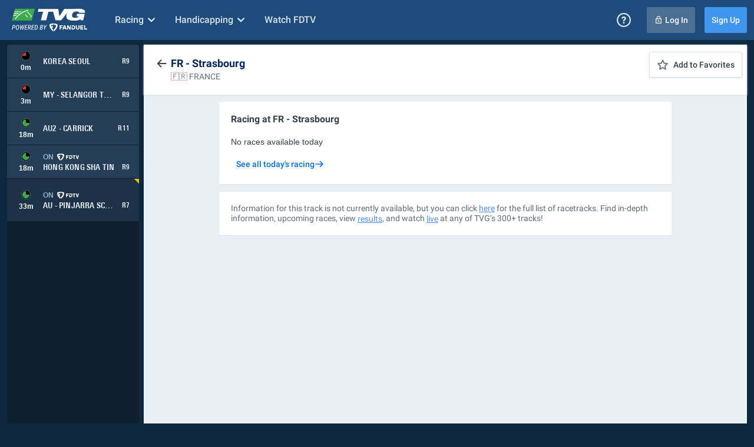

--- FILE ---
content_type: text/html; charset=utf-8
request_url: https://www.google.com/recaptcha/enterprise/anchor?ar=1&k=6LdrNBgqAAAAAKKs_ZP23RQvTYPkSFdZQ9KK_j6K&co=aHR0cHM6Ly93d3cudHZnLmNvbTo0NDM.&hl=en&v=PoyoqOPhxBO7pBk68S4YbpHZ&size=invisible&anchor-ms=20000&execute-ms=30000&cb=wzup5vjzzdmn
body_size: 48547
content:
<!DOCTYPE HTML><html dir="ltr" lang="en"><head><meta http-equiv="Content-Type" content="text/html; charset=UTF-8">
<meta http-equiv="X-UA-Compatible" content="IE=edge">
<title>reCAPTCHA</title>
<style type="text/css">
/* cyrillic-ext */
@font-face {
  font-family: 'Roboto';
  font-style: normal;
  font-weight: 400;
  font-stretch: 100%;
  src: url(//fonts.gstatic.com/s/roboto/v48/KFO7CnqEu92Fr1ME7kSn66aGLdTylUAMa3GUBHMdazTgWw.woff2) format('woff2');
  unicode-range: U+0460-052F, U+1C80-1C8A, U+20B4, U+2DE0-2DFF, U+A640-A69F, U+FE2E-FE2F;
}
/* cyrillic */
@font-face {
  font-family: 'Roboto';
  font-style: normal;
  font-weight: 400;
  font-stretch: 100%;
  src: url(//fonts.gstatic.com/s/roboto/v48/KFO7CnqEu92Fr1ME7kSn66aGLdTylUAMa3iUBHMdazTgWw.woff2) format('woff2');
  unicode-range: U+0301, U+0400-045F, U+0490-0491, U+04B0-04B1, U+2116;
}
/* greek-ext */
@font-face {
  font-family: 'Roboto';
  font-style: normal;
  font-weight: 400;
  font-stretch: 100%;
  src: url(//fonts.gstatic.com/s/roboto/v48/KFO7CnqEu92Fr1ME7kSn66aGLdTylUAMa3CUBHMdazTgWw.woff2) format('woff2');
  unicode-range: U+1F00-1FFF;
}
/* greek */
@font-face {
  font-family: 'Roboto';
  font-style: normal;
  font-weight: 400;
  font-stretch: 100%;
  src: url(//fonts.gstatic.com/s/roboto/v48/KFO7CnqEu92Fr1ME7kSn66aGLdTylUAMa3-UBHMdazTgWw.woff2) format('woff2');
  unicode-range: U+0370-0377, U+037A-037F, U+0384-038A, U+038C, U+038E-03A1, U+03A3-03FF;
}
/* math */
@font-face {
  font-family: 'Roboto';
  font-style: normal;
  font-weight: 400;
  font-stretch: 100%;
  src: url(//fonts.gstatic.com/s/roboto/v48/KFO7CnqEu92Fr1ME7kSn66aGLdTylUAMawCUBHMdazTgWw.woff2) format('woff2');
  unicode-range: U+0302-0303, U+0305, U+0307-0308, U+0310, U+0312, U+0315, U+031A, U+0326-0327, U+032C, U+032F-0330, U+0332-0333, U+0338, U+033A, U+0346, U+034D, U+0391-03A1, U+03A3-03A9, U+03B1-03C9, U+03D1, U+03D5-03D6, U+03F0-03F1, U+03F4-03F5, U+2016-2017, U+2034-2038, U+203C, U+2040, U+2043, U+2047, U+2050, U+2057, U+205F, U+2070-2071, U+2074-208E, U+2090-209C, U+20D0-20DC, U+20E1, U+20E5-20EF, U+2100-2112, U+2114-2115, U+2117-2121, U+2123-214F, U+2190, U+2192, U+2194-21AE, U+21B0-21E5, U+21F1-21F2, U+21F4-2211, U+2213-2214, U+2216-22FF, U+2308-230B, U+2310, U+2319, U+231C-2321, U+2336-237A, U+237C, U+2395, U+239B-23B7, U+23D0, U+23DC-23E1, U+2474-2475, U+25AF, U+25B3, U+25B7, U+25BD, U+25C1, U+25CA, U+25CC, U+25FB, U+266D-266F, U+27C0-27FF, U+2900-2AFF, U+2B0E-2B11, U+2B30-2B4C, U+2BFE, U+3030, U+FF5B, U+FF5D, U+1D400-1D7FF, U+1EE00-1EEFF;
}
/* symbols */
@font-face {
  font-family: 'Roboto';
  font-style: normal;
  font-weight: 400;
  font-stretch: 100%;
  src: url(//fonts.gstatic.com/s/roboto/v48/KFO7CnqEu92Fr1ME7kSn66aGLdTylUAMaxKUBHMdazTgWw.woff2) format('woff2');
  unicode-range: U+0001-000C, U+000E-001F, U+007F-009F, U+20DD-20E0, U+20E2-20E4, U+2150-218F, U+2190, U+2192, U+2194-2199, U+21AF, U+21E6-21F0, U+21F3, U+2218-2219, U+2299, U+22C4-22C6, U+2300-243F, U+2440-244A, U+2460-24FF, U+25A0-27BF, U+2800-28FF, U+2921-2922, U+2981, U+29BF, U+29EB, U+2B00-2BFF, U+4DC0-4DFF, U+FFF9-FFFB, U+10140-1018E, U+10190-1019C, U+101A0, U+101D0-101FD, U+102E0-102FB, U+10E60-10E7E, U+1D2C0-1D2D3, U+1D2E0-1D37F, U+1F000-1F0FF, U+1F100-1F1AD, U+1F1E6-1F1FF, U+1F30D-1F30F, U+1F315, U+1F31C, U+1F31E, U+1F320-1F32C, U+1F336, U+1F378, U+1F37D, U+1F382, U+1F393-1F39F, U+1F3A7-1F3A8, U+1F3AC-1F3AF, U+1F3C2, U+1F3C4-1F3C6, U+1F3CA-1F3CE, U+1F3D4-1F3E0, U+1F3ED, U+1F3F1-1F3F3, U+1F3F5-1F3F7, U+1F408, U+1F415, U+1F41F, U+1F426, U+1F43F, U+1F441-1F442, U+1F444, U+1F446-1F449, U+1F44C-1F44E, U+1F453, U+1F46A, U+1F47D, U+1F4A3, U+1F4B0, U+1F4B3, U+1F4B9, U+1F4BB, U+1F4BF, U+1F4C8-1F4CB, U+1F4D6, U+1F4DA, U+1F4DF, U+1F4E3-1F4E6, U+1F4EA-1F4ED, U+1F4F7, U+1F4F9-1F4FB, U+1F4FD-1F4FE, U+1F503, U+1F507-1F50B, U+1F50D, U+1F512-1F513, U+1F53E-1F54A, U+1F54F-1F5FA, U+1F610, U+1F650-1F67F, U+1F687, U+1F68D, U+1F691, U+1F694, U+1F698, U+1F6AD, U+1F6B2, U+1F6B9-1F6BA, U+1F6BC, U+1F6C6-1F6CF, U+1F6D3-1F6D7, U+1F6E0-1F6EA, U+1F6F0-1F6F3, U+1F6F7-1F6FC, U+1F700-1F7FF, U+1F800-1F80B, U+1F810-1F847, U+1F850-1F859, U+1F860-1F887, U+1F890-1F8AD, U+1F8B0-1F8BB, U+1F8C0-1F8C1, U+1F900-1F90B, U+1F93B, U+1F946, U+1F984, U+1F996, U+1F9E9, U+1FA00-1FA6F, U+1FA70-1FA7C, U+1FA80-1FA89, U+1FA8F-1FAC6, U+1FACE-1FADC, U+1FADF-1FAE9, U+1FAF0-1FAF8, U+1FB00-1FBFF;
}
/* vietnamese */
@font-face {
  font-family: 'Roboto';
  font-style: normal;
  font-weight: 400;
  font-stretch: 100%;
  src: url(//fonts.gstatic.com/s/roboto/v48/KFO7CnqEu92Fr1ME7kSn66aGLdTylUAMa3OUBHMdazTgWw.woff2) format('woff2');
  unicode-range: U+0102-0103, U+0110-0111, U+0128-0129, U+0168-0169, U+01A0-01A1, U+01AF-01B0, U+0300-0301, U+0303-0304, U+0308-0309, U+0323, U+0329, U+1EA0-1EF9, U+20AB;
}
/* latin-ext */
@font-face {
  font-family: 'Roboto';
  font-style: normal;
  font-weight: 400;
  font-stretch: 100%;
  src: url(//fonts.gstatic.com/s/roboto/v48/KFO7CnqEu92Fr1ME7kSn66aGLdTylUAMa3KUBHMdazTgWw.woff2) format('woff2');
  unicode-range: U+0100-02BA, U+02BD-02C5, U+02C7-02CC, U+02CE-02D7, U+02DD-02FF, U+0304, U+0308, U+0329, U+1D00-1DBF, U+1E00-1E9F, U+1EF2-1EFF, U+2020, U+20A0-20AB, U+20AD-20C0, U+2113, U+2C60-2C7F, U+A720-A7FF;
}
/* latin */
@font-face {
  font-family: 'Roboto';
  font-style: normal;
  font-weight: 400;
  font-stretch: 100%;
  src: url(//fonts.gstatic.com/s/roboto/v48/KFO7CnqEu92Fr1ME7kSn66aGLdTylUAMa3yUBHMdazQ.woff2) format('woff2');
  unicode-range: U+0000-00FF, U+0131, U+0152-0153, U+02BB-02BC, U+02C6, U+02DA, U+02DC, U+0304, U+0308, U+0329, U+2000-206F, U+20AC, U+2122, U+2191, U+2193, U+2212, U+2215, U+FEFF, U+FFFD;
}
/* cyrillic-ext */
@font-face {
  font-family: 'Roboto';
  font-style: normal;
  font-weight: 500;
  font-stretch: 100%;
  src: url(//fonts.gstatic.com/s/roboto/v48/KFO7CnqEu92Fr1ME7kSn66aGLdTylUAMa3GUBHMdazTgWw.woff2) format('woff2');
  unicode-range: U+0460-052F, U+1C80-1C8A, U+20B4, U+2DE0-2DFF, U+A640-A69F, U+FE2E-FE2F;
}
/* cyrillic */
@font-face {
  font-family: 'Roboto';
  font-style: normal;
  font-weight: 500;
  font-stretch: 100%;
  src: url(//fonts.gstatic.com/s/roboto/v48/KFO7CnqEu92Fr1ME7kSn66aGLdTylUAMa3iUBHMdazTgWw.woff2) format('woff2');
  unicode-range: U+0301, U+0400-045F, U+0490-0491, U+04B0-04B1, U+2116;
}
/* greek-ext */
@font-face {
  font-family: 'Roboto';
  font-style: normal;
  font-weight: 500;
  font-stretch: 100%;
  src: url(//fonts.gstatic.com/s/roboto/v48/KFO7CnqEu92Fr1ME7kSn66aGLdTylUAMa3CUBHMdazTgWw.woff2) format('woff2');
  unicode-range: U+1F00-1FFF;
}
/* greek */
@font-face {
  font-family: 'Roboto';
  font-style: normal;
  font-weight: 500;
  font-stretch: 100%;
  src: url(//fonts.gstatic.com/s/roboto/v48/KFO7CnqEu92Fr1ME7kSn66aGLdTylUAMa3-UBHMdazTgWw.woff2) format('woff2');
  unicode-range: U+0370-0377, U+037A-037F, U+0384-038A, U+038C, U+038E-03A1, U+03A3-03FF;
}
/* math */
@font-face {
  font-family: 'Roboto';
  font-style: normal;
  font-weight: 500;
  font-stretch: 100%;
  src: url(//fonts.gstatic.com/s/roboto/v48/KFO7CnqEu92Fr1ME7kSn66aGLdTylUAMawCUBHMdazTgWw.woff2) format('woff2');
  unicode-range: U+0302-0303, U+0305, U+0307-0308, U+0310, U+0312, U+0315, U+031A, U+0326-0327, U+032C, U+032F-0330, U+0332-0333, U+0338, U+033A, U+0346, U+034D, U+0391-03A1, U+03A3-03A9, U+03B1-03C9, U+03D1, U+03D5-03D6, U+03F0-03F1, U+03F4-03F5, U+2016-2017, U+2034-2038, U+203C, U+2040, U+2043, U+2047, U+2050, U+2057, U+205F, U+2070-2071, U+2074-208E, U+2090-209C, U+20D0-20DC, U+20E1, U+20E5-20EF, U+2100-2112, U+2114-2115, U+2117-2121, U+2123-214F, U+2190, U+2192, U+2194-21AE, U+21B0-21E5, U+21F1-21F2, U+21F4-2211, U+2213-2214, U+2216-22FF, U+2308-230B, U+2310, U+2319, U+231C-2321, U+2336-237A, U+237C, U+2395, U+239B-23B7, U+23D0, U+23DC-23E1, U+2474-2475, U+25AF, U+25B3, U+25B7, U+25BD, U+25C1, U+25CA, U+25CC, U+25FB, U+266D-266F, U+27C0-27FF, U+2900-2AFF, U+2B0E-2B11, U+2B30-2B4C, U+2BFE, U+3030, U+FF5B, U+FF5D, U+1D400-1D7FF, U+1EE00-1EEFF;
}
/* symbols */
@font-face {
  font-family: 'Roboto';
  font-style: normal;
  font-weight: 500;
  font-stretch: 100%;
  src: url(//fonts.gstatic.com/s/roboto/v48/KFO7CnqEu92Fr1ME7kSn66aGLdTylUAMaxKUBHMdazTgWw.woff2) format('woff2');
  unicode-range: U+0001-000C, U+000E-001F, U+007F-009F, U+20DD-20E0, U+20E2-20E4, U+2150-218F, U+2190, U+2192, U+2194-2199, U+21AF, U+21E6-21F0, U+21F3, U+2218-2219, U+2299, U+22C4-22C6, U+2300-243F, U+2440-244A, U+2460-24FF, U+25A0-27BF, U+2800-28FF, U+2921-2922, U+2981, U+29BF, U+29EB, U+2B00-2BFF, U+4DC0-4DFF, U+FFF9-FFFB, U+10140-1018E, U+10190-1019C, U+101A0, U+101D0-101FD, U+102E0-102FB, U+10E60-10E7E, U+1D2C0-1D2D3, U+1D2E0-1D37F, U+1F000-1F0FF, U+1F100-1F1AD, U+1F1E6-1F1FF, U+1F30D-1F30F, U+1F315, U+1F31C, U+1F31E, U+1F320-1F32C, U+1F336, U+1F378, U+1F37D, U+1F382, U+1F393-1F39F, U+1F3A7-1F3A8, U+1F3AC-1F3AF, U+1F3C2, U+1F3C4-1F3C6, U+1F3CA-1F3CE, U+1F3D4-1F3E0, U+1F3ED, U+1F3F1-1F3F3, U+1F3F5-1F3F7, U+1F408, U+1F415, U+1F41F, U+1F426, U+1F43F, U+1F441-1F442, U+1F444, U+1F446-1F449, U+1F44C-1F44E, U+1F453, U+1F46A, U+1F47D, U+1F4A3, U+1F4B0, U+1F4B3, U+1F4B9, U+1F4BB, U+1F4BF, U+1F4C8-1F4CB, U+1F4D6, U+1F4DA, U+1F4DF, U+1F4E3-1F4E6, U+1F4EA-1F4ED, U+1F4F7, U+1F4F9-1F4FB, U+1F4FD-1F4FE, U+1F503, U+1F507-1F50B, U+1F50D, U+1F512-1F513, U+1F53E-1F54A, U+1F54F-1F5FA, U+1F610, U+1F650-1F67F, U+1F687, U+1F68D, U+1F691, U+1F694, U+1F698, U+1F6AD, U+1F6B2, U+1F6B9-1F6BA, U+1F6BC, U+1F6C6-1F6CF, U+1F6D3-1F6D7, U+1F6E0-1F6EA, U+1F6F0-1F6F3, U+1F6F7-1F6FC, U+1F700-1F7FF, U+1F800-1F80B, U+1F810-1F847, U+1F850-1F859, U+1F860-1F887, U+1F890-1F8AD, U+1F8B0-1F8BB, U+1F8C0-1F8C1, U+1F900-1F90B, U+1F93B, U+1F946, U+1F984, U+1F996, U+1F9E9, U+1FA00-1FA6F, U+1FA70-1FA7C, U+1FA80-1FA89, U+1FA8F-1FAC6, U+1FACE-1FADC, U+1FADF-1FAE9, U+1FAF0-1FAF8, U+1FB00-1FBFF;
}
/* vietnamese */
@font-face {
  font-family: 'Roboto';
  font-style: normal;
  font-weight: 500;
  font-stretch: 100%;
  src: url(//fonts.gstatic.com/s/roboto/v48/KFO7CnqEu92Fr1ME7kSn66aGLdTylUAMa3OUBHMdazTgWw.woff2) format('woff2');
  unicode-range: U+0102-0103, U+0110-0111, U+0128-0129, U+0168-0169, U+01A0-01A1, U+01AF-01B0, U+0300-0301, U+0303-0304, U+0308-0309, U+0323, U+0329, U+1EA0-1EF9, U+20AB;
}
/* latin-ext */
@font-face {
  font-family: 'Roboto';
  font-style: normal;
  font-weight: 500;
  font-stretch: 100%;
  src: url(//fonts.gstatic.com/s/roboto/v48/KFO7CnqEu92Fr1ME7kSn66aGLdTylUAMa3KUBHMdazTgWw.woff2) format('woff2');
  unicode-range: U+0100-02BA, U+02BD-02C5, U+02C7-02CC, U+02CE-02D7, U+02DD-02FF, U+0304, U+0308, U+0329, U+1D00-1DBF, U+1E00-1E9F, U+1EF2-1EFF, U+2020, U+20A0-20AB, U+20AD-20C0, U+2113, U+2C60-2C7F, U+A720-A7FF;
}
/* latin */
@font-face {
  font-family: 'Roboto';
  font-style: normal;
  font-weight: 500;
  font-stretch: 100%;
  src: url(//fonts.gstatic.com/s/roboto/v48/KFO7CnqEu92Fr1ME7kSn66aGLdTylUAMa3yUBHMdazQ.woff2) format('woff2');
  unicode-range: U+0000-00FF, U+0131, U+0152-0153, U+02BB-02BC, U+02C6, U+02DA, U+02DC, U+0304, U+0308, U+0329, U+2000-206F, U+20AC, U+2122, U+2191, U+2193, U+2212, U+2215, U+FEFF, U+FFFD;
}
/* cyrillic-ext */
@font-face {
  font-family: 'Roboto';
  font-style: normal;
  font-weight: 900;
  font-stretch: 100%;
  src: url(//fonts.gstatic.com/s/roboto/v48/KFO7CnqEu92Fr1ME7kSn66aGLdTylUAMa3GUBHMdazTgWw.woff2) format('woff2');
  unicode-range: U+0460-052F, U+1C80-1C8A, U+20B4, U+2DE0-2DFF, U+A640-A69F, U+FE2E-FE2F;
}
/* cyrillic */
@font-face {
  font-family: 'Roboto';
  font-style: normal;
  font-weight: 900;
  font-stretch: 100%;
  src: url(//fonts.gstatic.com/s/roboto/v48/KFO7CnqEu92Fr1ME7kSn66aGLdTylUAMa3iUBHMdazTgWw.woff2) format('woff2');
  unicode-range: U+0301, U+0400-045F, U+0490-0491, U+04B0-04B1, U+2116;
}
/* greek-ext */
@font-face {
  font-family: 'Roboto';
  font-style: normal;
  font-weight: 900;
  font-stretch: 100%;
  src: url(//fonts.gstatic.com/s/roboto/v48/KFO7CnqEu92Fr1ME7kSn66aGLdTylUAMa3CUBHMdazTgWw.woff2) format('woff2');
  unicode-range: U+1F00-1FFF;
}
/* greek */
@font-face {
  font-family: 'Roboto';
  font-style: normal;
  font-weight: 900;
  font-stretch: 100%;
  src: url(//fonts.gstatic.com/s/roboto/v48/KFO7CnqEu92Fr1ME7kSn66aGLdTylUAMa3-UBHMdazTgWw.woff2) format('woff2');
  unicode-range: U+0370-0377, U+037A-037F, U+0384-038A, U+038C, U+038E-03A1, U+03A3-03FF;
}
/* math */
@font-face {
  font-family: 'Roboto';
  font-style: normal;
  font-weight: 900;
  font-stretch: 100%;
  src: url(//fonts.gstatic.com/s/roboto/v48/KFO7CnqEu92Fr1ME7kSn66aGLdTylUAMawCUBHMdazTgWw.woff2) format('woff2');
  unicode-range: U+0302-0303, U+0305, U+0307-0308, U+0310, U+0312, U+0315, U+031A, U+0326-0327, U+032C, U+032F-0330, U+0332-0333, U+0338, U+033A, U+0346, U+034D, U+0391-03A1, U+03A3-03A9, U+03B1-03C9, U+03D1, U+03D5-03D6, U+03F0-03F1, U+03F4-03F5, U+2016-2017, U+2034-2038, U+203C, U+2040, U+2043, U+2047, U+2050, U+2057, U+205F, U+2070-2071, U+2074-208E, U+2090-209C, U+20D0-20DC, U+20E1, U+20E5-20EF, U+2100-2112, U+2114-2115, U+2117-2121, U+2123-214F, U+2190, U+2192, U+2194-21AE, U+21B0-21E5, U+21F1-21F2, U+21F4-2211, U+2213-2214, U+2216-22FF, U+2308-230B, U+2310, U+2319, U+231C-2321, U+2336-237A, U+237C, U+2395, U+239B-23B7, U+23D0, U+23DC-23E1, U+2474-2475, U+25AF, U+25B3, U+25B7, U+25BD, U+25C1, U+25CA, U+25CC, U+25FB, U+266D-266F, U+27C0-27FF, U+2900-2AFF, U+2B0E-2B11, U+2B30-2B4C, U+2BFE, U+3030, U+FF5B, U+FF5D, U+1D400-1D7FF, U+1EE00-1EEFF;
}
/* symbols */
@font-face {
  font-family: 'Roboto';
  font-style: normal;
  font-weight: 900;
  font-stretch: 100%;
  src: url(//fonts.gstatic.com/s/roboto/v48/KFO7CnqEu92Fr1ME7kSn66aGLdTylUAMaxKUBHMdazTgWw.woff2) format('woff2');
  unicode-range: U+0001-000C, U+000E-001F, U+007F-009F, U+20DD-20E0, U+20E2-20E4, U+2150-218F, U+2190, U+2192, U+2194-2199, U+21AF, U+21E6-21F0, U+21F3, U+2218-2219, U+2299, U+22C4-22C6, U+2300-243F, U+2440-244A, U+2460-24FF, U+25A0-27BF, U+2800-28FF, U+2921-2922, U+2981, U+29BF, U+29EB, U+2B00-2BFF, U+4DC0-4DFF, U+FFF9-FFFB, U+10140-1018E, U+10190-1019C, U+101A0, U+101D0-101FD, U+102E0-102FB, U+10E60-10E7E, U+1D2C0-1D2D3, U+1D2E0-1D37F, U+1F000-1F0FF, U+1F100-1F1AD, U+1F1E6-1F1FF, U+1F30D-1F30F, U+1F315, U+1F31C, U+1F31E, U+1F320-1F32C, U+1F336, U+1F378, U+1F37D, U+1F382, U+1F393-1F39F, U+1F3A7-1F3A8, U+1F3AC-1F3AF, U+1F3C2, U+1F3C4-1F3C6, U+1F3CA-1F3CE, U+1F3D4-1F3E0, U+1F3ED, U+1F3F1-1F3F3, U+1F3F5-1F3F7, U+1F408, U+1F415, U+1F41F, U+1F426, U+1F43F, U+1F441-1F442, U+1F444, U+1F446-1F449, U+1F44C-1F44E, U+1F453, U+1F46A, U+1F47D, U+1F4A3, U+1F4B0, U+1F4B3, U+1F4B9, U+1F4BB, U+1F4BF, U+1F4C8-1F4CB, U+1F4D6, U+1F4DA, U+1F4DF, U+1F4E3-1F4E6, U+1F4EA-1F4ED, U+1F4F7, U+1F4F9-1F4FB, U+1F4FD-1F4FE, U+1F503, U+1F507-1F50B, U+1F50D, U+1F512-1F513, U+1F53E-1F54A, U+1F54F-1F5FA, U+1F610, U+1F650-1F67F, U+1F687, U+1F68D, U+1F691, U+1F694, U+1F698, U+1F6AD, U+1F6B2, U+1F6B9-1F6BA, U+1F6BC, U+1F6C6-1F6CF, U+1F6D3-1F6D7, U+1F6E0-1F6EA, U+1F6F0-1F6F3, U+1F6F7-1F6FC, U+1F700-1F7FF, U+1F800-1F80B, U+1F810-1F847, U+1F850-1F859, U+1F860-1F887, U+1F890-1F8AD, U+1F8B0-1F8BB, U+1F8C0-1F8C1, U+1F900-1F90B, U+1F93B, U+1F946, U+1F984, U+1F996, U+1F9E9, U+1FA00-1FA6F, U+1FA70-1FA7C, U+1FA80-1FA89, U+1FA8F-1FAC6, U+1FACE-1FADC, U+1FADF-1FAE9, U+1FAF0-1FAF8, U+1FB00-1FBFF;
}
/* vietnamese */
@font-face {
  font-family: 'Roboto';
  font-style: normal;
  font-weight: 900;
  font-stretch: 100%;
  src: url(//fonts.gstatic.com/s/roboto/v48/KFO7CnqEu92Fr1ME7kSn66aGLdTylUAMa3OUBHMdazTgWw.woff2) format('woff2');
  unicode-range: U+0102-0103, U+0110-0111, U+0128-0129, U+0168-0169, U+01A0-01A1, U+01AF-01B0, U+0300-0301, U+0303-0304, U+0308-0309, U+0323, U+0329, U+1EA0-1EF9, U+20AB;
}
/* latin-ext */
@font-face {
  font-family: 'Roboto';
  font-style: normal;
  font-weight: 900;
  font-stretch: 100%;
  src: url(//fonts.gstatic.com/s/roboto/v48/KFO7CnqEu92Fr1ME7kSn66aGLdTylUAMa3KUBHMdazTgWw.woff2) format('woff2');
  unicode-range: U+0100-02BA, U+02BD-02C5, U+02C7-02CC, U+02CE-02D7, U+02DD-02FF, U+0304, U+0308, U+0329, U+1D00-1DBF, U+1E00-1E9F, U+1EF2-1EFF, U+2020, U+20A0-20AB, U+20AD-20C0, U+2113, U+2C60-2C7F, U+A720-A7FF;
}
/* latin */
@font-face {
  font-family: 'Roboto';
  font-style: normal;
  font-weight: 900;
  font-stretch: 100%;
  src: url(//fonts.gstatic.com/s/roboto/v48/KFO7CnqEu92Fr1ME7kSn66aGLdTylUAMa3yUBHMdazQ.woff2) format('woff2');
  unicode-range: U+0000-00FF, U+0131, U+0152-0153, U+02BB-02BC, U+02C6, U+02DA, U+02DC, U+0304, U+0308, U+0329, U+2000-206F, U+20AC, U+2122, U+2191, U+2193, U+2212, U+2215, U+FEFF, U+FFFD;
}

</style>
<link rel="stylesheet" type="text/css" href="https://www.gstatic.com/recaptcha/releases/PoyoqOPhxBO7pBk68S4YbpHZ/styles__ltr.css">
<script nonce="AIkfKSDjxnf-vtdIUc6MNA" type="text/javascript">window['__recaptcha_api'] = 'https://www.google.com/recaptcha/enterprise/';</script>
<script type="text/javascript" src="https://www.gstatic.com/recaptcha/releases/PoyoqOPhxBO7pBk68S4YbpHZ/recaptcha__en.js" nonce="AIkfKSDjxnf-vtdIUc6MNA">
      
    </script></head>
<body><div id="rc-anchor-alert" class="rc-anchor-alert"></div>
<input type="hidden" id="recaptcha-token" value="[base64]">
<script type="text/javascript" nonce="AIkfKSDjxnf-vtdIUc6MNA">
      recaptcha.anchor.Main.init("[\x22ainput\x22,[\x22bgdata\x22,\x22\x22,\[base64]/[base64]/[base64]/[base64]/[base64]/UltsKytdPUU6KEU8MjA0OD9SW2wrK109RT4+NnwxOTI6KChFJjY0NTEyKT09NTUyOTYmJk0rMTxjLmxlbmd0aCYmKGMuY2hhckNvZGVBdChNKzEpJjY0NTEyKT09NTYzMjA/[base64]/[base64]/[base64]/[base64]/[base64]/[base64]/[base64]\x22,\[base64]\x22,\x22wr3Cl8KTDMKMw6HCmB/Dj8OYZ8OZSmcOHikgJMKRwqDCkhwJw7PClknCoAPCght/wrPDr8KCw6dTGGstw4HCvkHDnMK1Jlw+w49Ef8KRw7M2wrJxw6jDhFHDgER2w4UzwoY5w5XDj8Ovwr/Dl8KOw4kNKcKCw4jCiz7DisO3R0PCtVHCtcO9EQvCucK5anLCqMOtwp07MDoWworDgnA7a8OHScOSwrbCryPCmcK0ScOywp/DrjNnCTTCiRvDqMKnwqdCwqjCusOQwqLDvzfDosKcw5TCixQ3wq3ChAvDk8KHJgkNCT3DgcOMdhzDmsKTwrcQw5nCjkoww5Rsw67Cnx/[base64]/CgMKpwoMeH8OIOMK0wrZKw70PSxcXaAnDnsONw4fDownCt07DqETDnWw8UH8Kdw/Cu8KPdUwaw6vCvsKowoBBO8Onwo5XViTCmH0yw5nCksOPw6DDrHI7fR/Cg1llwrkyNcOcwpHCqAHDjsOcw5QFwqQcw4Vpw4wOwovDhsOjw7XCqMO4M8Kuw7d1w5fCtgYqb8OzPMKlw6LDpMKDwr3DgsKFQMKzw67CrxBMwqNvwp5TZh/DiUzDhBVceC0Gw6RPJ8O3FsKsw6lGP8KlL8ObQj4Nw77ClMKVw4fDgGrDog/[base64]/DgxPCisOKwrbCvD1/PcKNPMOMwpjDg03CjkLCqcKRCkgLw4JYC2PDvMOfSsOtw4/DrVLCtsKCw6w8T31Ow5zCjcOfwo0jw5XDjHXDmCfDpmkpw6bDksK6w4/[base64]/CogUhXxAbMl3CnMKwC8KdwqFVVsOifcKhZ2lnesO8ATUmwqVIw4cAU8KcfcOFwozDtVHChgspNMKew6vDjzU6VsKeCcOeLXERw7DDm8O/[base64]/F8KcY8OHwo10IsODMMO9wpzCiE/Cl8KWw5dQw4LCpyEGOXLCk8ONwqFRHWsPw7Fkw78DbcKTw5bCsUIUw6AybRfDqMKCw6pMw5HDtsKYRMOlZxhACANPVcOYwq/CuMKwSxZ+wrwswpTDgMK0w6EQw4zDti8Cw4PCqCfCrXrCrcOmwoEhwrrCm8OjwroBw5nDu8Ocw7PDhcOSbMOpeXjDoBIJwp7Cm8Kdwq1hwr/DgcOjw7MmAxvDosOzw5VWw7N+wo3CqztJw6A5wp/DuVtvwrpRPhvCusKaw4UsG3MKw6nCrMOLE1pHCcOZwogVwpIYLTVaccOXw7chOmZGayguwodtAMOgw5hyw4ICw7PDpcObw5tfMMOxVkLDosKTw47DssKWwodDF8O0A8Oiw7rCgAxLPMK7w6jCsMKlwqgawqrDsX4UOsKLIlYpN8Okw54dPsK5RcOcKHHCl1VyE8KYWg/[base64]/ClMKlccO1w6xTwqTCkMKnwoJCHMOAaMKcwrojwpbCrMKKdVDDhMKRw4DCp2sLwoE3UcKUwpFLZVnDq8K4Oxtlw6TCkXxgwpzDhXrCvD/DszbChgxlwqfDiMKiwp/CmMONwo0Wb8OWUMONf8KXPV/CjsKSDRxLwqHDt0RPwogzICECEGoow5LClMOiwprDpcK2wqJ6woQOS2ESwppAX0/ClMKEw7zCksKJw6XDmAPDrAUKwobCp8OOK8OjSy7Dg3jDqU/CgcK5ZQwhdXDCnXnDl8O2wpwvVHtvw57CmGcpMXzDsmbDhwJUURrCq8O5WcOPVU0UwpRGSsKtw7MOCCEdTcO1w7zCicK4JioJw4jDlMKnB1AjTcOtGcOjSQnCqWoiwoHDn8Klwr8nLVXCkMKlO8KeFmXCnz7DvMKXNk1mXQfDocODwrouw58/KcKNCcOWwpjDjMKrZm9Sw6NyfsKRWcKEw7PCokh+HcKLwrV8HAohC8OKw4DCgTXDk8OGw7vDiMK4w7DCosK/G8KaWxAaekXCr8O/w74PbMO3w4bCkX/Ct8O+w5jCksKuw7fDscK3wrLCp8KNwrc6w6powp3CnMKJVUDDkMKhdhInw7NVBWMtwqfDiVLCrRfDgsOCwo1uXVbCjgRQw7vCilnDksKxYcKkbMKLIWPCpcKGcyrDj3Y3FMKDDMOEwqcMwp9BNzdUwqpkw70dcsO0DcKFwol5CMOZwp/CqMKvCQ5EwqRJw4nDoAo9w5DCrMKaAz/[base64]/w7kXTcOVw4fCqUcbP8KCFsKzw45TJTLCnXbDo1PClFXDqMKQw5xFw4HDoMOSw7NxEhfCrQrDkwYpw7YbaGnCsmDCocKnw6xvB34BwpDCqcKPw6XCjcKEDAEnw50Xwq8BAzN0WMKbSjrDrsOsw73Cl8KJwoDDksO3wp/ClxbDjcOMOi7CqSIsFGt7wqLDh8O4esKCQsKBAWfDosKuw7oXSsKOPWdTecOyTsKlbD/[base64]/EsOQYsOMwrYlw4R+wqFOwqZiZ1PCrgrCmCHDhHlPw4nCs8KVfcOaw4/Ds8KxwqHDrMK7woXDt8KRwrrDssKbClF/[base64]/[base64]/wqHCr8KPQcOUJB/CtcKlwqPDlwPCncKtPBHCpMKOT0Q4w5w1w6nDh03DhmbDicKRw48dCVfDk1/Dr8K4TcOfUsOOQMOdYTXDqnJ0wrluYMObOQ91ZFZMworChcKQG2rDmcOmw7rDk8OKUEI6WWjDh8OtXMOvaiEFW1pwwoLCijxYw7DDuMO4FQ46w6zCicKuwq5Dw5MFwo3CrFdyw6AhFjVUw4LDhMKEw4/CjUDDmUBBSsOme8OhwpLCtcKxw7d2QmBdSykrZ8O7UsK0CcOaJ1rCqsKsOsOkJMKbw4XDhBTCqF06Ol1jw4nDr8OFPTbCocKaNHjCqsK1YAfDuyzCgkLDjQ3DocKXw5kZwrnCowFWLXjDhcOhVMKZwp12UFDCjcK6NDkwwqs/ARABEGEWw73Cu8KzwohNw5/CvsKdHMOFXcK/ICnDncKTf8OeFcOFw6piHAvCi8O4BsOxB8K4w6hlMSx2wpnDmXsAH8OawoDDhsKlwqcsw4nDhTA9MyZSccKVGMKzw7pOw4t/e8Ovc1ZzwoHCo0/[base64]/CiF7CrmART8KCE8OsZcOwVMOORMODYsKiw6DClE7Do2TCgsORRnrCqwTCi8OrXMO4wobDvsOmw4dYw57Cm30GJ3jCmcK7w7jDvWrDisKQwppCIsKkD8OiRMKkw7h0w7vDpEDDmn7CtF/DrQvDnxXDksO1woJbw7jDl8OkwoFTwpJvwostwpYnw5LDosKlcBzDgDDCvS7DnMOucsKlHsOGKMOCNMO9HMKVaR5fElLCgsK7AcKDwrYtHw0lCMOvwr8eBsOLOcOfNcK7wpPDjMO/[base64]/CmcOCwq3Cpi7CuMOcScK4EQPCmzrCiQfDqsOJLElFwpXDh8OFw6ZadldAwo3Dl0/DkMKefRvCu8OZwrDDpsKbwqnCoMKmwo0UwoLCsk/[base64]/Cr8OlfMK/wq7CtcOgwqXCmsOXMMKnwrMNd8Opw5rDucOMwpjDqMK6w60GCsOdUsOawpXClsKaw5dJw4/Du8OTWUk6GQQFw7F9EyExw5Qewqooa1fDhcKdw41iwpJGGjDCg8O7ewDCnixZwpnCrMKeXhHDiQ8IwozDm8Kpw43Dk8KVwrEtwqZRAkoKAcOAw5nDnEzCj2NGci3DhMOWI8OawrzCisOzw6LChMKDwpXCj0p7w5xrI8OsE8OSw5bChnsAwq4iU8KydMOvw7nDvcO/wotzJsK1wqQ1PMKAW1RRw4rCicK+wpTDlDNkQW9IEMKNwobDomV+w5MyDsOzwrVDH8Kcw4nDvztRwqFGw7dewr0hwpTDtHjCjsK6CzzCj0bDkcOPBRnCksKwP0DDucOsKR1Vw5XChSfDmsOYXcOBcS/CsMOUw6fDrMKYw5/Cp1ohLiVAGsOxDnVcw6ZQQsO/w4BpB3A4w7XCry5SPC5awq/DmcK1OMKnw7Jxw5x3w4QswozDmVZFejYRAhV2HE/CgsOwYwccIRbDiD/DiwHDgMOvYEVSOxMZS8K/w5zCn0QKZQY2w6HCrsK8I8O2w6QCUcOlPQcqOl/CgcKBCyzCjRRmUMKDwqfCnMKsCcKLBMONHwzDosOBwrvDuz/DqDtsccK4wqnDlcOsw7lhw6wYw4PDhG3DuTRvJsKdwoTCtcKqMAw7UMKOw6Bew7HDvQjCksOjbRoLw5gQw6pAVcKbEQlJecK5Y8Oxw5HDhgVuwp4HwpDDiXRDwokmw6LDo8OuQMKPw7LDrCRsw7RACjMnw7PDnsK5w6PDp8KCU03DvFjCksKFVSE3ME/Ck8KcIsO7Qh1wIz00EyLDncOSAGYcAk5vwp/[base64]/DuMKZw6x3wofChcOBAcOlIMKaaljCgMOswrpOwpkkwpE7ZT3CoTvChDdqe8OsFXHCgsKkOsKYZlzCg8OGAMOJVl3DrMOMIQDDjAvDm8OKK8KfOBvDscKea00RKnN+fMO5Pz5KwrpSW8KvwrpLw43CuXUdwq/[base64]/[base64]/HhjCvC3Ci39mEMKJwqHDtA/DojfDrGs0IsKzwpEICXsDH8KlwrEqw4rClsOCw6B2wqbDrCdmwq7CuyLCi8KXwrAGa3fDvg/CmyHDogzDqcOBw4NXwpLCjmJiH8KKMFnDqB9CASbCjinDp8OAw6PCusKLwrzDkRDCgnMRW8K3w5PCisKrUsKww4MxwofDucOAw7Rcwq0Rw4JqBsOHw7VzTMORwogow7t7OMKawqU4wp/Dj3MEw5nDscKmeXTDsxRjNTrCsMOyZcO1w6XCo8OewpM7H3XDpsO4w53CjcOmWcOnMlbCny9Sw71Ow7jCjMK1w4DCi8OVUMKEw4sswpwvwqPDvcO8IRQ0X3JYwo1rwrUPwofCn8Kuw6vDgwHDpmPDjcKWFgLCm8KraMOKfMKtS8K2Yi7DmMOAwpBhwr/ChnNZLyTCmsKAw6ksS8K9WErCi0HDtn82wrp8ZwZ2wpkCSsOjA3HCkAjClsOow6xDwpQ5w6LClnzDtMK1w6RAwqlVw7FSwqcpYR3CnMK9wrIOBcKmccODwoZDRiZ2Lkc1AMKew6UBw73DhXI6w6DDhmA/WcK5L8KPa8KYL8KVw7EPH8Oaw6FCwonDnzcYwosGOcOrwrk6KWQHw6Ydc2bDoG8FwpVdcsKJw7LClMKiQGBcwqEASRvDuEjDqMKsw4VXwqBSwo7Cu3jCtMO3w4bDvcOBeUIHw4DCpUDCpMOgdALDuMO/F8Kcwr7Chh7CscOVEsOeIjDCg3gTwojCr8OXEMOUwqjDr8Ofw6HDmSsFw47CpTc2wqtwwqwVw5bCicOGPW/[base64]/ScOtAi3DtRstdcKKP8K1KAZnw5LDt8KXfMOpwp5BcmPDomlnehrDq8OWw7zDhhvChhnDkWrCjMOQLTxYUcKoSw1jwrFHwqXCssOOHcOAPMKfD3xywrDCuCo7ecK6wofChcKHeMK/w6jDpcOvQkssLsOXJsO/w7fDoG3Dg8KSLF/ClMOgFgLDjsOOFysNw4oYwr4ewpjDj3fDmcODwow0I8OWSsOIa8KbH8O7BsOhO8KLDcOtw7YHw5Miw4cWw5tBAsK2RkbCvsKsNCgicBQEBcOrQcKVH8OrwrNSWnDCkHXCq3vDs8Oyw5k+ZzvDscK5wpLDpcOTwonClcOrw7dzcMKSIBwqwo7CjMOgbQ/CsENNUcK3K0HDqcKTwpVlK8O9woB4w53Dn8KpDBY9w6PCgsKnPl8Ow7rDkw7DtBXCssOEDsOqYDIxw57CuALDkGHCtW8kw4sOa8Omwp/Chwkfw7s5wooDHMKowpInMgzDmBPDrcK8wqh0JMK4w5ljw4Q8wr9Gw7ZPw6IKw6rCu8KsIVHCvkd/w6sWwr/Dvl7Di3dBw71cw758w78zwrDCvxkhZ8KYasOrwqfCjcO3w7F/wo3DtcO3wpHDkFsnwrcCw5vDqGTCkCvDj1XDrEbDkMKxw7PDvsKOdid5w6wVwpvDmBHCv8KMwrLDuiN2G1vDrMOKTl4DJMKmODQqwobCuDTCu8OaSSnCj8O6dsOkw47Cs8OJw7HDv8KGwrHClGZKwosbAcKZwpEow7NVw5/CpxvDisKDeDjCjcKSc3zDq8KXVjgiU8OlEsKTw5XDvcOSw7vDh0giBHjDlMKIwrBMwq7DnmTCmcK+w6bDuMO2wp4pw7nDp8KkawjDvz10DBfDnypow7ReN1PDuBXDucKzYCTDscK5wpM/DQdXCcO0EsKMw4/DvcKBwrLCpG07UVDCpMOtPsK5wqRySV7Cv8K9wpvDvC8xdTDDjMOeR8KfwrLCoipcwpdhwp/CmsORL8Kvw7HChwXDiho/w63CmzcWwrPDs8KJwpfCtcKsbMKCwpTDnHLCjUrDmGFfw4LDkHLDrcKVH1s7Q8O/woHDkyN4Zz7Dm8O5GsKjwqHDmnXDucOqLMOcOGNRTcO0WcOleRAzQ8OxFcKQwp/CpcK7woHDvyxgw4tXw4fDrsOWI8KMe8KkTsOiAcO/IMKuw5LDvG3DkGrDqm1FHsKgw53Cu8Oewp7DvsKjcMOtw4DDoUkndS/CiCvCmAZVHMORw5DDvwfCsSRsF8O0wq1AwrN3RQbCrk0/E8Kfwp/DmcOBw4FKRcOFBMKkw7phwqokw7/DhMKvw44wBhzDosKuwrMMw4A+PcKlJ8K0w5HDhFIANsOGWsKcw6LCmMKCen5UwpDDiArDunbClQFHR295FEXDmcOWN1cVw5TDsR7CtiLCmMOlwo/[base64]/Cj8OTXF/CisOow4zDn8K5w6gebMKVLMKpLMOidlYcw6M0HAvCosKWw6IRw7hGeyxCw77Dij7DjMKYw5gpwqYqV8OGQ8O8wqQVwqZewoTCnEHCo8KcESNXwqDCshbChHfCl1zDn3DCrh/Cp8O4w7VZdcKRDVlMOcKoe8KbWBJ+IiLCpxvDqcOew7zCji1Iwpw4SmIUw5AVwpZ6wpjCg2zCu3xrw79dbEHCm8Kvw4fCv8OgEGlcMsKrRyR5woNJNMKXZ8OzI8KEwrJ/wpvDisKLw7kAw6lpe8OVw5PDpUDCs0puwqDClcOVAsK2wr52UVLCiT3Ck8K6NMOLDMKoGTrCu3QZEMKew6LCosOhw45Pw6/CvsK3JMOSGSlSA8K8OzptWFzCtMKFw4YEwqLDsyrDm8KpVcKPw7MzasK1w6jCjsK8YAfDuV7CocKWW8OAw5PCggbCpDAmG8OLJcK/wpzDqiLDtMKGwprCvcKpwoVVHjDChcKbQVU0NMO8wp0CwqU0w6vCln5+wpYcwonCrzY/fEU+OCPCmMO0QsOmcSQCwqJzUcOAw5U8dMKow6UswrHDhVE6bcK8CUpaMMOvbkrCry3CgsOhVVHDk0Eow6xgcmJCw5LDiiTCmmp4KVMYwqjDmRpGwpNAw5Inw7pjfsKIw7/DtyfCr8O2w7nDvsOhwoRKPcOAwoEow7gNwooDYcO6D8OZw4rDpsKZwqjDrlnCpsO/[base64]/[base64]/KMO7wrUXJ8KYBsOwwrvCv0vCrDp6JcKmwpsYCXhBWlYNMMO1cWvDtMOEwoc5w4Zyw6RAIx/DsyXCi8OEw7fCt18gw7nCtl13w6HDvgHDlSAWNn3DvsKPw67Cr8KUwph5w63DuRPCjMO4w57CimPCnjXChMOsTDlwA8Oowrxlwr3ClWkWwo5NwqlsbsOfwrU+EijCo8KQw7B8wqcwOMOYEcKUw5QXwrFHw6Ngw4DCqBvDvcOjR1/DhBlrwqfDhcOvw7UrABLDiMOZw5ZIwrAuHRfCtzFyw6rCuisGwr4Bw4PChj3Dj8KGW04Awps6wqo0ZsOWw7ACw4vDvMKCAhF0V30BWgIODhTDisOfIWUsw6/ClsOTw7bDvcKxw55Pw6XDnMOcwqjDsMKuFU5IwqRaIMKUwozDnQrDp8KnwrAAw5hPI8OxN8OAZEHDq8Klwp3DnnNodAYTwp4tUsOzwqHCvsOkfTJbwpJCJMOAXRrDocKUwrZEMsOCenDDosKSIcKaClsFbcKVDwMdGhEZw5HDr8KaEcO2wo9GRlrCpEHCtMK/SEQ8w54nHsOQNR/DtcKeYRtnw6rDpMKePG9xNcKrwrB9Gy56LMKQag3Cp3jDtBpWX2DDjgg/w45RwoI/[base64]/[base64]/w6QmwqDCmcOAwr0dRMOKZEHDk1cKVGDCm2nDrMO5wos3wpRqdgFHwpHCvhpFaQpQfsO0wpvCki7ClcKTHsKaLkUvW2LDm1/[base64]/[base64]/[base64]/DtsKXXcK/[base64]/[base64]/CrcKyScKEw63Dtkk0FMOzwq9CwqDCqMK6Yj/Co8KJwrTCp3UCwq3Cqnhwwo0VD8KlwqIBX8OGHsKYCMKPAMKRw5HClhHDrMOnD3YybAPDlcOKSsOSC10CHjsMw6gPwo1zS8Kew5g8dUhNL8OvHMOdw5HCtHbCi8O1wp/[base64]/[base64]/EMK7KMOCw4APw7Fnw6gGZznCok/Ch3XDisOyEll4CTvDq10qwrd8OgXCpcKIQQwALMKfw651w73CpEHDr8Kcw4Z0w5/Dl8O8wpVnCcOkwox8w6LCo8OaaWrCtR7Dl8Kqwp12SS/Co8ObICjDucOoUcKJfgkVVMO7wojCrcK5K1PCi8OAwpsTGnbDlsK6cTPCrsKZCADDhcK/w5NYwp/DuRHDtSl+wqgND8O+wrwfw6FkNcKgTEkBXCk5UMKFQ2MdVMOYw4IDYmHDmV7CoDoASRIPw6jCtcO4UsKew6R5GcKhwrB3SBbCimrCvWpMw6lmw7/Ctj/Dm8K2w6bDkxrClk3Cuyk/f8OdSMKjw5QXcSfCo8KeIsKMw4DCiT8Qw5HClcKKfyskwroKf8KTw7Vgw7vDuyLDhVfDgFfDjR83w6lAOA/Dt1HDmMK4w6F2dA/DrsK+bUYBwrHDgMKOw6HDmz50R8KOwoBQw747HcOGOcOUQ8KvwoMSM8OlPcKtV8OZwovChMKOHRcnXAVZJi17wr9YwpDDm8KTasOaVyXCnMKXbWAcRcODLsKMw4XCpMK0dQY4w4/CqxPDmUPCpsO7wojDmzBpw4h6ARTCmVzDh8K0w7VldDwEJxzDgnvDvQTCgsKgd8KJwo/DnjcEw4PCj8KVSsOPMMOwwo4dJcKxFHUNH8OcwoNjHxliGcOdw6ZTG08Vw6TDpGcow4bDksKsKsOWR1zCpmMhZVvDjRF3YcOqZMKUcsOkw5HDqsKAcDwPSMK8djbDiMKFwpd8YUw4E8OBPTJewrfCucKEQsKPIcKBw7rCvsOmb8KTQsKZw5vCvcO/wq57wqTCjl4UQQN2bsKOe8KaZlrDjcOjw4QFDCIJwobCisK8HcKoBUTCicOPb1dxwpsNd8KCc8KQwpwnwoIrLcOYwr9Swp0zwo3DmcOwcStYX8O1WRHDvWTCvcOzw5dIwqEXw44qw4zDosKKw6zChELDvg3CqMOPRsKoMhJQSGPDmDHDmcKGE35YPDNXfm/CqywrX1MNw7nDk8KCPMKjWgoWw4DDm3vDgy/[base64]/P8OPGsOww7PCkQfDqBHDnMK8ckMuW8KrXGsdw7kRf0R+wqp/wqTCqMKaw6XDl8Owfw9gw7HCoMOuw4FnJMOjEg3Ch8K9w7QYwohlaAHDksO0DzdFNiXDvSzChSwbw7QowqQyFMOcw59+U8Otw7UsccOXw6g0OHM2Nwlgwq7CsAgfW1vCplsuKsKlVx8sCGB9IRN3GsOJw4XCq8Kqwrd2wrsuNsK/J8O8wpNbwqPDp8K5Lx9qLA/Du8Opw7pJQ8Obwr3Cv2JxwpvCpAbCssKwVcKTw4RgXUZuJTtYwpRBdBXDpcKNIcOLdcKCdMKxwr3DhcOfKmdSDxnDusOMSy3Dmn7DnSshw7hcWMOcwppEwpvCkHNow6PDicKKwrUeEcKpwoTDmXPDosK7wrxkGy8XwpTDlMOiwrHCmmEvWUs/G0jCo8KUwoHCqMKlwp1+wrgFw7fChcKDw5lrdU3CkFjDo2QKXX3Dg8KKBMKAPUp/w5zDumg/CSLCnsKPw4c4asOPd05RNUZDwrZnw5XChcOXw4jDsVorwpLCtsOqw67CsTFtZndewr/CkFAEw7ANSsOkRMOGbk9Vw6LDq8OoazMxTwfCocOiZw/ClcOEbxZRewIMwoVZL37CtcKrfMKuwq53wrvDvsKpZlPDu2dTXxZ6fsKOw6PDl2DCkMOBwpw6UFM0woBqM8KsYMOowpA/[base64]/Ch8OzbcKcAWdVADbDrMKJElnDncKxKlvDnsOcf8O8wrwgwr8kTj7CisK3wpDCk8Olw6bDpMOnw4zCmsOvwo/[base64]/[base64]/w48XdsOcw75uwrxIO8K1CX3DmXbCscKhYT03w5IWMzPCnh9IwoTCncOQYcKoTMOuBsK9w4/[base64]/DgsKFGsKOw6XDiB0sZMOGw4pVIEo3w5/DixvDsQM9KmHDl0rCtEhOKcO4MQAEwr8+w5l0wp3CqzfDlhLClcO4elxTaMK1ewDDrX8nNkwswq/CucO1NTVoSMK7b8KTw4Yhw4rDgMOWw5xmYjMdLWosJsOWNcOufsO/JULDoXTDri/[base64]/DlsKQPxvDj1Rew4PCnMOBw5jCiHNqw6RJU3/CgXAEwozDr8KZX8KqXTluAW3ClzbDqMOHwo7Dp8OSwr7DtcO5wox8w67CnMO+ZR4yw49cwr7Cvi/DvsOsw5JcGMOqw7ZpPcK0w70Jw48rOlPDgcKHGsOmdcOywqTDk8O6woJvYFFww7DDrEptQlzCr8K0Oh9Dwr/[base64]/DvgYjw5ENZsO1LWjDhzQEwrtHwrZ/WTrDgws4wosab8OSwrsvP8O3wpoiw6Z+bcKbBVAdFsKfHcK+THovw7JRVGTCmcO/VsKrw4PCgDLDsm/CrcOVw5fDinpPccO6w6PCucOMS8OowpN/wp3DnMOWSsKeZMORw63DicORF1cFw6IXfsKBJsOxw7bDg8KyFCJUb8KLbcORwrkJwq/[base64]/DnUjDuMKuUyjCv2PCo8OSIcKaw4woYsKBNRzDlsKwwofDg1/Cr1jCsFQTwqTCj3bDo8OJfcKKWTlgGXjCtMKDwr08w7Vhw7RXw5PDo8KvfcKiasKbw7d8c1J2fsOQdF8twoYEGBQnwoQmwq9oU1keESdOwrjDuHnDnnbDoMKcwp8+w4HDhy/DicOtV1XDsV13wp7CgTtDTzjDnxBrw4rDu0EWw5nCusOtw6nDlQ/[base64]/Cq8KfZw7CrcOnw6MbV2HCjcO/[base64]/DncK+woDDqBLDn281wrUDRcKywpbDtTLCjsK7ecKacBDDpsOwRXVawpDDssKLQW3ClTMnwrLDnXUDNzFePFg2wpAnJBVrw7fChS8QdHjDpE/[base64]/DjcKMwpHDoStcGcKbBBLDgEDDv8OsFm0Sw5hgK8OlwrTDmHxyUntlwojCmy7DvcKJw4nClxzCgsObCC7Ds2Qaw552w5LCvW/DhsOcwq7ChsK/LGgpEMKifnwxw5DDm8OrYz8HwrMOwq7CgcKdeEYZLsOkwpstAcKvPwMvw67Dh8Orw4VoC8OJc8Kdw6YVw64NfMOSwp0uw53CvsOKR07DtMK4w6xcwqJZw4fCmMOvIn5/PcOuWsKMTXTDuljDnMKGwqsYwq0+wp3DhWghaTHChcKxwqHDpMKcw7XCrhweMWogw68Ew4LCsxpxJznCjUDDpsOAw6rDiCrDmsOGKXvCmMK7aj3DscOVw7EGZsO1w7jCs03Dn8ODb8KrQMOYw4bDlhLCn8ORHcObw7TCiwIOw58IQcOawr7CgkIbwrpiwpXDmW/[base64]/CssOTLcOmWQzDjcKLwpUuwpQ0UsOGB0rDp2TCt8Oqw55aY8KdW2obw73CvcOTw5xfw5LDkMK+B8OpMUh0wrBjfEMCwr4uwqLDj1rCjHDDmcK6w7rDjMKgem/DssKUZDx5w4zCqGULwpxvHQ9Iw4bCg8OPw7LDqcOkdMOBwo7DmsKkXsOVDsOlG8Oaw6kqacObGsKpI8OIGEnCuX7CpVLCnsO3NV3ChMKydXfDk8OCFcK1ZcKxNsOZwpLDrxvDp8Ocwok7NMKCdsOZBWYyYcOqw7XCpcKlw7I3wp/DsiPDh8O0Yy/Dj8KDJH9+w5bDr8K+wogiwpzCtBTCisO8w4tmwr3DrsK6IcOdwokaIkEFKErDgcKpR8Kpwr7Co2/[base64]/[base64]/TDgSajcFRSLCnyN4TUgEw4Y3TzkNfsKJw64SwoLCgcKMw5vDi8OVIxM7wpHCrMOpHUIOw6LDnENIf8KPB2FdRC7DlcOdw7XCkMOHFMO3LUsDwpZCWhHCgsOjBnrCr8O4Q8KPcm/CicKfLBIKC8O6YGDCksOsZ8KdwojClThewrjCpWgHO8OKEsOtW1kHwr7Dty9awrMgKwoUFl0CCMKgR2gYw6g2w5nCrg8oRk7CnTfCk8KnW10Uw5JTwoF/[base64]/w57CicKsw47DpwYITcKWSWjCij91LAsfwrhdQm4OUMKcLjhUTlp+JGNeTg8wC8KpRgVAwrXDnVTDrsKiw5Ulw5TDgTfDtVdgfsKcw7/CmFEaCcOhDWjCmMOnwrwNw5PCk1AKwovCtMODw63DucOULcKhwp/Cln1BTMOZwr9xw4cOwpwnVlJhP2Q7GMKcwoLDg8KCGMK0wrPClW0Hw4vCsEUVwoZXw4gtw7V6UsOnaMOdwrIPdMOHwqweUA9owqckOAFKw6sfBMK9wq7DhS3CjsOUwpPChW/[base64]/DjcK9w6bDujjDr3RXRUprBVMQwpXDh2LDiBPCpcOHAzfDnVzDrzrDmzHCgsOXwo9Ww65GamRWw7TDhFlrwpnDs8Onw5zChnkmw5/DmW4AZF9Nw441XMOswpnCvnDCnnTDmMOtwq0mwqJufcOJw4nCti8Ww70EIkM1w45cLzFha017w4RKbMKCTcK0A0NWe8O2dG3Dr2nCgHDDksOqwrTDssK6wqRLw4dtRcO4DMOqPwR6woNewoIQH0vDtMK4N3p8w4/DtkHCrznCl3LCsxfCpsOMw4Bowo8Nw7d3cD/CjWjDmRvDkcOnURkgW8O0e2ccQG/DiWN0PTDCjWJjU8O2wqU9OT4xZmvDssK9Pll5wrzDhQrDmsKqw5w0FGXDocOpIm/DlQUZSMK4VXc6w63DvUXDgcKww6F6w6ENI8OJb1DCtMKowqNPZlrDn8KqeQzDlsK0fMOywpzCog0/woXCpGccw6QkC8KwA0rCsxPDsz/[base64]/CtMO3worCqEI8T8KzQcK5woprGiRww60RH8OaJsKrQSgSJjfDmMKBwp/Cu8KlbsOSw6HChAIJwp/[base64]/DkcOiU8OGb8OuPSBqwrvCtSTDnk/[base64]/CtsOIw5hAwpfDg8OnwrHDqjjCsF/[base64]/Dr8O9aAXCtMKJw7XDikojw73DqHPDjsKFwrfCmGnCmTc0XFYKwpbCrWvCtXpedcOswoJjM2LDrBgnY8K5w6DCj25Rwo/DqsOUQX3CuTTDssKFEsOePHrDnsOBQCscSkc7XlYFwpPDvwTCrSF9w4vDsSfCnU4hXsKQwqLDq1vDvnYLwrHDrcO6OinCl8OHYcOaJ29nTxPDvCZ+wo86w6XDsyfDuQgDwp/DvsOxe8KuYsO0w4fDrsKbwrotGMOgEsKPDCrCshrDrBozTg/CtMO4w5MuSit6w5nDtixrcSzDhwk9O8KdYHtiwoDCsX7Cs3Y3w4JRw6pyMDLDksKGHVYPLApcw7nDlBJcwp/DmMKUdAvCh8K0w4jDvU3DrmHCscKGwpTChcKWwoMwQcO/wojCqR/CvH/CjlLCrD5Dwpt3wqjDojTDjxAWIcKObcKQwqJRw6JDKQPCujRkwpt0L8KJMxNqw4wLwo1pwrZPw7fDosO0w6nDj8Kgwq4/wpdRw6DDkMK0cBvDq8OFHcOLwqVUEcKDTicGw5Vyw73CpMKgAB1+w7QDw6HCuBZiw7J4NTcZAMK4AC/[base64]/DnsKTwpzDhT10SVDClV1gc8KDw7TCt8OpwqjDshrDtzQbSVYmBml5cnPDgWjCucK5wp3CrsKIWMOOwpDDicOaZHnDlFHClEPDi8KJecOkw47DvMOhw57DosOkXghjwocLwoLCgBNqw6fCsMOVw5c+w5BLwpPClMOdeCHCrW/[base64]/w5TCsxDDh8OmEMObF8OZH0ULczY0woHDgcOlwpZYfcODw7Eaw6cxwqLCqsO7FXRkNnnDjMKYw4/Cvh/Ds8O2FcKbMMOoZ0PCsMKvacO1IMKlflnDkAghfELCjMOnKsKFw4/CjcK2asOmw4YOwrwywqLDpTpTWV/Dj0vCvANhMcOAKsORWcOmbMKDJsKMw60xw6vDlCjCiMODQcOFwqfCjn3CkMK+w78PZFAzw4Y/w5/CtALCq07DpTgtacOoEcOMwpEAAsKjwqBVRVLDm1xrwrfDpTbDkXpZQRjDgMORKcO+P8ONw5Qcw4QhdcOaLkBFwojDvcOKw4/[base64]/NcObBsKuw6DDu8K2HHrCrR9/EFQ7wq8vdsOvdyhEccO7wpHCjsKMwp18P8KMwoPDiykEw4bDk8OTw5/[base64]/CsMKbU8KzZcOxdkzDoMO8wqo1w4xgwqN9YMK0w5xjw5XCgcKjEcOjG0XCp8OgwprDvsOGT8O9XMKFw7sJwqNGf2RswoHDgMORwrXCswzDq8Oxw5Fpw4HDiE7CjEZwJcONwqDDtT4VA3XCn0AdQMKuLMKGC8KFGXjDkT9pwovCjsOSFULCoUU7VMK0PMK/wotCVVvDkCFNwrPCoTZBwoPDoCEbX8KRZsOmWl/CmcO3wrjDhQnDtUoRIMOcw4DDncOcLSvCusK/MMKCw7EgY2/DlnUqw63DqHALw4diwqpcwpLClsK5wrzCqAE/wonDhj4IGsKeIS07acOdHlB5wqMBw6seCRXDkn/CqcOgw5pZw5nDvMOVw4Zyw7R0w652wp3Cq8KSTMOSG1NED3/CncKzwpN2wrrCjcKIw7QzQBsWRHF+wptGUsOTwq0aTsKcNyFSwoPDq8O+w7HDnhJgwroJwozCqxvDsjp9B8Kkw7TCjMKJwrFwAz7DujLCgcOBwplpwpQkw6thwqYNwpQwc1DCuitAVTkJNsKpTH3CjcOYJ1TCpzMUPGwyw44bwrrDoiEcw64JHyDChjRvw6/DpnFow7PCixXDgTNaJ8Oow6bCoWQ7wqbDkld6w5RZGcK5VsO1acKnWcKIKcKzeEdcw5Yuw63Ds0N6Dhg/w6fClMOobWhGwo3DrjczwrMywobCiQvDpn7CiArDpMK0UsK5w5s7wpQaw7RFA8OawoDDp2MsSsODLHvDjkjDlMOjcB/DiTJPTVtUTcKTHSwFwpEPwo/DqHdWw4jDv8KdwprDmikzKMKfwqLDjcO1wpUBwqAZKEo3SwLCtQDCqS/DgCHCl8KGIMO/wpfDiQrDpWMpw59uGsK7Nk3CrcKzw7zClsKvdMKTREJNwrd/wqJ6w6JvwoYKTsKCVAgXNTxVWsOJUXbCp8KTw7Zhw6fDsyhKw6Y1wrsjwphKEkZYOE0ZCMO2WifDunbDgcOIXix6wpzDmcOhw6xBwrjDlBBbfhIrw4PDj8KDDsOyE8OXw7FNZxLDuBvDgzNxwqF1MMKtw5vDscKEGMKmRHzDgsO0asKWIsKDNxLCqMOhw53Dv1nDkgt/[base64]/H18pwp5rTsKfWmQ5w5PDvTfCpcK6w70sw5fDtcKBw6DDrD0HMcOjwr7ChMKAcMKkRyDCjhrDizfDu8OpTsKEw7U9wr7Drx0Nw6lrwrjCslsVw4HCsF7DsMOIwr/Dj8KxKMO9d2Frw6DDqjQlI8KVwp0Lwrxww5NILTEBSMKpw5pLOAtIwoxTw4LDqn4qOMOKQBYGFHjCgFHDgAZZwqVdw6vDqcKoB8K8QWt8S8OjGMOqwpBewqhpGEDDkXhEYsK6SmTDmm3DjcK2w6tocsKCFMOMwopLwpxJw6/Doi1Cw50mwqkpYMOkJ0Aow4LCl8OOFRfDicOewop3wrNbw5gRagLDhHzDu1PDhgU7cTN4TsKNF8KRw68XJhrDksK6w4/CicKfHHrDnzLChcOAPsOKICTDncK5wocmw405w6/DtEEKwqvCsTfCp8KmwpZxRyp/wqUww6PDrMOPeTPDnjLCqcK3bMOBU3NLwqrDsCfCiiIZXsOHw6BLGMOMSU8iwq0qZMOoVsKlZMOEG1VnwrECwpTCqMOhwqbDksK9wrZCwpTCssOPT8OVOsKUEVfDoULDpGvDiXAvwrrCksOyw48gw6vCrcKcCMKTw7R8w6bDjcK7w7/DoMOZwpHDjlDDjRrDpWVsEsKwNMKKTAFZwq5SwqZ7wrDDv8OrCnvDtkxuCcK/RA/DkENQBMOBwqXCm8OpwoTCssKDA1nDhMKkw4wFw4jDrF3DqBEWwrzDmGg5wqnCncOHbMKSwpHCjcKTDzM1worCiFFhMcOewpdQH8Ovw7sldkdaNcONccKSRGnDsRozwqVew4DDtcK1wqQbVcKuwpM\\u003d\x22],null,[\x22conf\x22,null,\x226LdrNBgqAAAAAKKs_ZP23RQvTYPkSFdZQ9KK_j6K\x22,0,null,null,null,1,[21,125,63,73,95,87,41,43,42,83,102,105,109,121],[1017145,333],0,null,null,null,null,0,null,0,null,700,1,null,0,\[base64]/76lBhmnigkZhAoZnOKMAhmv8xEZ\x22,0,1,null,null,1,null,0,0,null,null,null,0],\x22https://www.tvg.com:443\x22,null,[3,1,1],null,null,null,1,3600,[\x22https://www.google.com/intl/en/policies/privacy/\x22,\x22https://www.google.com/intl/en/policies/terms/\x22],\x22w2JrNvTGY22SQFJ97MhswIRF8+2YkPlfyTlmWUSGGNk\\u003d\x22,1,0,null,1,1769333251686,0,0,[172,138,126],null,[94,94,223,47],\x22RC-lowwz1cXnxQ51w\x22,null,null,null,null,null,\x220dAFcWeA7BOjRDyrRTv4T5MxwOAJ44R5umHYTO69c4jl3-4FH7m61zH3oCGc8Vo-Pl_6Jph76eIc9OaK0Wog-dMAVhJ_-sdRCEiA\x22,1769416051846]");
    </script></body></html>

--- FILE ---
content_type: text/css
request_url: https://www.tvg.com/static/hdr/assets/main.a1c0ce54b7bd255d4759.css
body_size: 223862
content:
/**
   *  TVG UI Variables
   *  In this file you can configure global variables used by all components.
   *  Some components have specific variables created, edit them on top of each component file.
   * if you add/change any colors please add it to the object in the pallete/index.json so we can have a pallete
   */

:root {
  /*
	* TVG Main colors + aliases
	*/
  --tvg-blue: #27609b;
  --tvg-red: #de3232;
  --tvg-green: #38ab50;
  --tvg-yellow: #ffb80c;
  --tvg-blue-whiteish: #f6f7fa;
  --tvg-blue-greyish: #e6e9ef;
  --tvg-blue-lighter: #cfdae2;
  --tvg-blue-lightest: #dfe7f0;
  --tvg-blue-midnight: #0f1f30;
  --tvg-blue-bright: #3e96ee;
  --tvg-blue-light: #93afcd;
  --tvg-blue-dark: #194879;
  --tvg-blue-darker: #253e58;
  --tvg-blue-darkest: #1c3247;
  --tvg-blue-ghost: #e3eaef;
  --tvg-green-light: #60bc73;
  --tvg-white: #fff;
  --tvg-white-ghost: rgba(255, 255, 255, 0.2);
  --tvg-grey: #666;
  --tvg-grey-light: #ccc;
  --tvg-grey-dark: #333;
  --tvg-black: #000;
  --tvg-grey-lightest: #f6f6f6;
  --tvg-grey-lighter: #ddd;
  --tvg-yellow-faded: #f8e3b2;
  --tvg-overlay: rgba(0, 0, 0, 0.7);
  --color-primary: var(--tvg-blue);
  --color-secondary: var(--tvg-yellow);
  --color-tertiary: var(--tvg-green);
  --color-alert: var(--tvg-red);
  --color-info: #4491e1;
  --color-white: var(--tvg-white);
  --color-text-title: var(--tvg-grey-dark);
  --color-text-body: var(--tvg-grey-dark);
  --color-mtp-far: color-mod(var(--tvg-green) l(+50%));
  --color-mtp-med: color-mod(var(--tvg-yellow) l(+42.5%));
  --color-mtp-near: color-mod(var(--tvg-red) l(+42.5%));

  /* repsonsive vars */

  /* Typography variables */
  --font-Univers-Condensed: 'UniversLT-Condensed';
  --font-Univers-CondensedItalic: 'UniversLTStd-CnObl';
  --font-Univers-CondensedLight: 'UniversLTStd-LightCn';
  --font-Univers-CondensedLightitalic: 'UniversLTStd-LightCnObl';
  --font-Univers-CondensedBold: 'UniversLT-CondensedBold';
  --font-Univers-CondensedBoldItalic: 'UniversLT-BoldCnObl';
  --font-family-default: 'Arial-MT', Arial, sans-serif;
  --font-family-titling:
    var(--font-Univers-CondensedBold),
    var(--font-family-default);
  --font-weight-bold: bold;
  --font-weight-normal: normal;
  --font-size-normal: 12px;
}

@font-face {
  font-family: "Roboto Condensed";
  font-style: normal;
  font-weight: 700;
  src:
    local("Roboto Condensed Bold"),
    local("RobotoCondensed-Bold"),
    url(https://fonts.gstatic.com/s/robotocondensed/v16/ieVi2ZhZI2eCN5jzbjEETS9weq8-32meGCQYb9lecyU.woff2)
      format("woff2");
  unicode-range: U+0000-00ff, U+0131, U+0152-0153, U+02bb-02bc, U+02c6, U+02da,
    U+02dc, U+2000-206f, U+2074, U+20ac, U+2122, U+2191, U+2193, U+2212, U+2215,
    U+FEFF, U+FFFD;
}

@font-face {
  font-family: "Roboto-Regular";
  font-style: normal;
  font-weight: 400;
  src:
    local("Roboto"),
    local("Roboto-Regular"),
    url(https://fonts.gstatic.com/s/roboto/v18/KFOmCnqEu92Fr1Mu4mxKKTU1Kg.woff2)
      format("woff2");
  unicode-range: U+0000-00FF, U+0131, U+0152-0153, U+02BB-02BC, U+02C6, U+02DA,
    U+02DC, U+2000-206F, U+2074, U+20AC, U+2122, U+2191, U+2193, U+2212, U+2215,
    U+FEFF, U+FFFD;
}

@font-face {
  font-family: "Roboto-Medium";
  font-style: normal;
  font-weight: 500;
  src:
    local("Roboto Medium"),
    local("Roboto-Medium"),
    url(https://fonts.gstatic.com/s/roboto/v18/KFOlCnqEu92Fr1MmEU9fBBc4AMP6lQ.woff2)
      format("woff2");
  unicode-range: U+0000-00FF, U+0131, U+0152-0153, U+02BB-02BC, U+02C6, U+02DA,
    U+02DC, U+2000-206F, U+2074, U+20AC, U+2122, U+2191, U+2193, U+2212, U+2215,
    U+FEFF, U+FFFD;
}

@font-face {
  font-family: "Roboto-Bold";
  font-style: normal;
  font-weight: 700;
  src:
    local("Roboto Bold"),
    local("Roboto-Bold"),
    url(https://fonts.gstatic.com/s/roboto/v18/KFOlCnqEu92Fr1MmWUlfBBc4AMP6lQ.woff2)
      format("woff2");
  unicode-range: U+0000-00FF, U+0131, U+0152-0153, U+02BB-02BC, U+02C6, U+02DA,
    U+02DC, U+2000-206F, U+2074, U+20AC, U+2122, U+2191, U+2193, U+2212, U+2215,
    U+FEFF, U+FFFD;
}

@font-face {
  font-family: "Roboto-Black";
  font-style: normal;
  font-weight: 900;
  src:
    local("Roboto Black"),
    local(""),
    url(https://fonts.gstatic.com/s/roboto/v18/KFOlCnqEu92Fr1MmYUtfBBc4AMP6lQ.woff2)
      format("woff2");
  unicode-range: U+0000-00ff, U+0131, U+0152-0153, U+02bb-02bc, U+02c6, U+02da,
    U+02dc, U+2000-206f, U+2074, U+20ac, U+2122, U+2191, U+2193, U+2212, U+2215,
    U+FEFF, U+FFFD;
}

:root {
  --tablet: only screen and (max-width: 968px);
  --desktop: only screen and (min-width: 969px);
  --desktopWithoutLHN: only screen and (max-width: 1224px);
  --bp-xs: 590px;
  --bp-s: 758px;
  --bp-m: 968px;
  --bp-l: 1000px;
  --bp-xl: 1175px;
  --header-height: 68px;
  --menu-top-padding: 20px;
  --side-menu-width: 253px;
  --link-color: #295f97;
  --text-grey-black: #333333;
  --tvg-white-hdr-btn: rgba(255, 255, 255, 0.1);
  --roboto-font-regular: "Roboto-Regular";
  --roboto-font-medium: "Roboto-Medium";
  --roboto-font-bold: "Roboto-Bold";
  --roboto-font-black: "Roboto-Black";
  --roboto-title-font: "Roboto Condensed";
}

:root {
  --subMenuWidth: auto;
  --subMenuHeight: auto;
  --triangleBorderHeight: 10px;
  --triangleBorderWidth: 15px;
  --triangleBorderWidthSplit: (var(--triangleBorderWidth) / 2);
}

.subMenuList-IDN03 .newSubMenuLabel-OyhvM {
    background-color: #ffb80c;
    margin-left: 8px;
    border-radius: 2px;
    color: #333;
    padding: 0 2px;
    font-size: 10px;
    vertical-align: text-top;
  }

@media (min-width: 1256px),(min-width: 1191px) and (max-width: 1255px) {
  .subMenuList-IDN03 {
    width: auto;
    height: auto;
    background-color: #fff;
    font-size: 12px;
    font-weight: bold;
    border-radius: 4px;
  }
        .subMenuList-IDN03 > .subMenuItem-sI8jN:first-child .subMenuLink-pbRfP {
          margin-top: 23px;
        }
        .subMenuList-IDN03 > .subMenuItem-sI8jN:last-child .subMenuLink-pbRfP {
          margin-bottom: 23px;
        }

      .subMenuList-IDN03 > .subMenuItem-sI8jN .subMenuLink-pbRfP {
        color: #27609b;
        display: block;
        margin-bottom: 30px;
        padding: 0 24px;
      }

        .subMenuList-IDN03 > .subMenuItem-sI8jN .subMenuLink-pbRfP:hover {
          color: #3e96ee;
        }

        .subMenuList-IDN03 > .subMenuItem-sI8jN .subMenuLink-pbRfP:focus,
        .subMenuList-IDN03 > .subMenuItem-sI8jN .subMenuLink-pbRfP:active {
          outline: none;
        }
}

/**
   *  TVG UI Variables
   *  In this file you can configure global variables used by all components.
   *  Some components have specific variables created, edit them on top of each component file.
   * if you add/change any colors please add it to the object in the pallete/index.json so we can have a pallete
   */

:root {
  /*
	* TVG Main colors + aliases
	*/
  --tvg-blue: #27609b;
  --tvg-red: #de3232;
  --tvg-green: #38ab50;
  --tvg-yellow: #ffb80c;
  --tvg-blue-whiteish: #f6f7fa;
  --tvg-blue-greyish: #e6e9ef;
  --tvg-blue-lighter: #cfdae2;
  --tvg-blue-lightest: #dfe7f0;
  --tvg-blue-midnight: #0f1f30;
  --tvg-blue-bright: #3e96ee;
  --tvg-blue-light: #93afcd;
  --tvg-blue-dark: #194879;
  --tvg-blue-darker: #253e58;
  --tvg-blue-darkest: #1c3247;
  --tvg-blue-ghost: #e3eaef;
  --tvg-green-light: #60bc73;
  --tvg-white: #fff;
  --tvg-white-ghost: rgba(255, 255, 255, 0.2);
  --tvg-grey: #666;
  --tvg-grey-light: #ccc;
  --tvg-grey-dark: #333;
  --tvg-black: #000;
  --tvg-grey-lightest: #f6f6f6;
  --tvg-grey-lighter: #ddd;
  --tvg-yellow-faded: #f8e3b2;
  --tvg-overlay: rgba(0, 0, 0, 0.7);
  --color-primary: var(--tvg-blue);
  --color-secondary: var(--tvg-yellow);
  --color-tertiary: var(--tvg-green);
  --color-alert: var(--tvg-red);
  --color-info: #4491e1;
  --color-white: var(--tvg-white);
  --color-text-title: var(--tvg-grey-dark);
  --color-text-body: var(--tvg-grey-dark);
  --color-mtp-far: color-mod(var(--tvg-green) l(+50%));
  --color-mtp-med: color-mod(var(--tvg-yellow) l(+42.5%));
  --color-mtp-near: color-mod(var(--tvg-red) l(+42.5%));

  /* repsonsive vars */

  /* Typography variables */
  --font-Univers-Condensed: 'UniversLT-Condensed';
  --font-Univers-CondensedItalic: 'UniversLTStd-CnObl';
  --font-Univers-CondensedLight: 'UniversLTStd-LightCn';
  --font-Univers-CondensedLightitalic: 'UniversLTStd-LightCnObl';
  --font-Univers-CondensedBold: 'UniversLT-CondensedBold';
  --font-Univers-CondensedBoldItalic: 'UniversLT-BoldCnObl';
  --font-family-default: 'Arial-MT', Arial, sans-serif;
  --font-family-titling:
    var(--font-Univers-CondensedBold),
    var(--font-family-default);
  --font-weight-bold: bold;
  --font-weight-normal: normal;
  --font-size-normal: 12px;
}

@font-face {
  font-family: "Roboto Condensed";
  font-style: normal;
  font-weight: 700;
  src:
    local("Roboto Condensed Bold"),
    local("RobotoCondensed-Bold"),
    url(https://fonts.gstatic.com/s/robotocondensed/v16/ieVi2ZhZI2eCN5jzbjEETS9weq8-32meGCQYb9lecyU.woff2)
      format("woff2");
  unicode-range: U+0000-00ff, U+0131, U+0152-0153, U+02bb-02bc, U+02c6, U+02da,
    U+02dc, U+2000-206f, U+2074, U+20ac, U+2122, U+2191, U+2193, U+2212, U+2215,
    U+FEFF, U+FFFD;
}

@font-face {
  font-family: "Roboto-Regular";
  font-style: normal;
  font-weight: 400;
  src:
    local("Roboto"),
    local("Roboto-Regular"),
    url(https://fonts.gstatic.com/s/roboto/v18/KFOmCnqEu92Fr1Mu4mxKKTU1Kg.woff2)
      format("woff2");
  unicode-range: U+0000-00FF, U+0131, U+0152-0153, U+02BB-02BC, U+02C6, U+02DA,
    U+02DC, U+2000-206F, U+2074, U+20AC, U+2122, U+2191, U+2193, U+2212, U+2215,
    U+FEFF, U+FFFD;
}

@font-face {
  font-family: "Roboto-Medium";
  font-style: normal;
  font-weight: 500;
  src:
    local("Roboto Medium"),
    local("Roboto-Medium"),
    url(https://fonts.gstatic.com/s/roboto/v18/KFOlCnqEu92Fr1MmEU9fBBc4AMP6lQ.woff2)
      format("woff2");
  unicode-range: U+0000-00FF, U+0131, U+0152-0153, U+02BB-02BC, U+02C6, U+02DA,
    U+02DC, U+2000-206F, U+2074, U+20AC, U+2122, U+2191, U+2193, U+2212, U+2215,
    U+FEFF, U+FFFD;
}

@font-face {
  font-family: "Roboto-Bold";
  font-style: normal;
  font-weight: 700;
  src:
    local("Roboto Bold"),
    local("Roboto-Bold"),
    url(https://fonts.gstatic.com/s/roboto/v18/KFOlCnqEu92Fr1MmWUlfBBc4AMP6lQ.woff2)
      format("woff2");
  unicode-range: U+0000-00FF, U+0131, U+0152-0153, U+02BB-02BC, U+02C6, U+02DA,
    U+02DC, U+2000-206F, U+2074, U+20AC, U+2122, U+2191, U+2193, U+2212, U+2215,
    U+FEFF, U+FFFD;
}

@font-face {
  font-family: "Roboto-Black";
  font-style: normal;
  font-weight: 900;
  src:
    local("Roboto Black"),
    local(""),
    url(https://fonts.gstatic.com/s/roboto/v18/KFOlCnqEu92Fr1MmYUtfBBc4AMP6lQ.woff2)
      format("woff2");
  unicode-range: U+0000-00ff, U+0131, U+0152-0153, U+02bb-02bc, U+02c6, U+02da,
    U+02dc, U+2000-206f, U+2074, U+20ac, U+2122, U+2191, U+2193, U+2212, U+2215,
    U+FEFF, U+FFFD;
}

:root {
  --tablet: only screen and (max-width: 968px);
  --desktop: only screen and (min-width: 969px);
  --desktopWithoutLHN: only screen and (max-width: 1224px);
  --bp-xs: 590px;
  --bp-s: 758px;
  --bp-m: 968px;
  --bp-l: 1000px;
  --bp-xl: 1175px;
  --header-height: 68px;
  --menu-top-padding: 20px;
  --side-menu-width: 253px;
  --link-color: #295f97;
  --text-grey-black: #333333;
  --tvg-white-hdr-btn: rgba(255, 255, 255, 0.1);
  --roboto-font-regular: "Roboto-Regular";
  --roboto-font-medium: "Roboto-Medium";
  --roboto-font-bold: "Roboto-Bold";
  --roboto-font-black: "Roboto-Black";
  --roboto-title-font: "Roboto Condensed";
}

:root {
  --subMenuWidth: 375px;
  --subMenuHeight: auto;
}

@media (max-width: 757px),(min-width: 758px) and (max-width: 967px),(min-width: 968px) and (max-width: 1060px),(min-width: 1061px) and (max-width: 1190px) {
  .subMenuList-r0daS {
    width: auto;
    height: auto;
    border: none;
    white-space: normal;
  }

    .subMenuList-r0daS > li {
      min-height: 12px !important;
      padding: 0;
      border: none;
      background-color: transparent !important;
    }

      .subMenuList-r0daS > li svg {
        width: 16px;
        height: 16px;
        fill: #d6e3f0;
      }

      .subMenuList-r0daS > li h3 {
        font-size: 14px;
        font-weight: normal;
        color: #d6e3f0;
        text-transform: none;
        white-space: nowrap;
        font-family: "Roboto-Medium";
      }

        .subMenuList-r0daS > li h3:hover {
          background-color: transparent;
        }

      .subMenuList-r0daS > li > a {
        display: -webkit-box !important;
        display: -ms-flexbox !important;
        display: flex !important;
        margin: 0 !important;
        padding: 12px;
        -webkit-box-align: center;
            -ms-flex-align: center;
                align-items: center;
      }
          .subMenuList-r0daS > li > a div:hover {
            background-color: transparent;
          }

        .subMenuList-r0daS > li > a > div:not(first-child) > div {
          margin-bottom: 0;
        }

        .subMenuList-r0daS > li > a > div:not(first-child) > div > div {
          display: none;
        }

        .subMenuList-r0daS > li > a span {
          font-family: "Roboto Condensed" !important;
          text-transform: none;
          font-style: normal;
          font-weight: bold;
          font-size: 14px;
          line-height: 16px;
        }

        .subMenuList-r0daS > li > a > div:not(first-child) > span {
          display: none !important;
          line-height: 16px;
          vertical-align: center;
        }

        .subMenuList-r0daS > li > a:hover {
          background-color: rgba(255, 255, 255, 0.1);
          border-radius: 4px;
        }

          .subMenuList-r0daS > li > a:hover h3 {
            color: #fff;
          }

          .subMenuList-r0daS > li > a:hover svg {
            fill: #fff;
          }

        .subMenuList-r0daS > li > a:active {
          background-color: rgba(255, 255, 255, 0.5);
          border-radius: 4px;
        }

    .subMenuList-r0daS > li:last-child,
    .subMenuList-r0daS > li:last-child > a {
      margin-bottom: 0 !important;
    }
}

@media (min-width: 1256px),(min-width: 1191px) and (max-width: 1255px) {
  .subMenuList-r0daS {
    width: 375px;
    height: auto;
    background-color: #fff;
    -webkit-box-shadow:
      0 4px 4px rgba(0, 0, 0, 0.1),
      0 4px 6px rgba(0, 0, 0, 0.05) !important;
            box-shadow:
      0 4px 4px rgba(0, 0, 0, 0.1),
      0 4px 6px rgba(0, 0, 0, 0.05) !important;
    border-radius: 4px;
  }

    .subMenuList-r0daS > li {
      border: none;
    }

      .subMenuList-r0daS > li:first-child {
        border-radius: 4px 4px 0 0 !important;
      }

      .subMenuList-r0daS > li:last-child {
        border-radius: 0 0 4px 4px !important;
      }

      .subMenuList-r0daS > li h3 {
        color: #384048;
        text-transform: none;
        font-family: "Roboto-Medium";
        font-weight: 500;
        font-size: 14px;
        line-height: 19px;
      }

      .subMenuList-r0daS > li span {
        color: #818a92;
        text-transform: none;
      }

      .subMenuList-r0daS > li svg {
        margin-top: 6px;
      }
}

/**
   *  TVG UI Variables
   *  In this file you can configure global variables used by all components.
   *  Some components have specific variables created, edit them on top of each component file.
   * if you add/change any colors please add it to the object in the pallete/index.json so we can have a pallete
   */

:root {
  /*
	* TVG Main colors + aliases
	*/
  --tvg-blue: #27609b;
  --tvg-red: #de3232;
  --tvg-green: #38ab50;
  --tvg-yellow: #ffb80c;
  --tvg-blue-whiteish: #f6f7fa;
  --tvg-blue-greyish: #e6e9ef;
  --tvg-blue-lighter: #cfdae2;
  --tvg-blue-lightest: #dfe7f0;
  --tvg-blue-midnight: #0f1f30;
  --tvg-blue-bright: #3e96ee;
  --tvg-blue-light: #93afcd;
  --tvg-blue-dark: #194879;
  --tvg-blue-darker: #253e58;
  --tvg-blue-darkest: #1c3247;
  --tvg-blue-ghost: #e3eaef;
  --tvg-green-light: #60bc73;
  --tvg-white: #fff;
  --tvg-white-ghost: rgba(255, 255, 255, 0.2);
  --tvg-grey: #666;
  --tvg-grey-light: #ccc;
  --tvg-grey-dark: #333;
  --tvg-black: #000;
  --tvg-grey-lightest: #f6f6f6;
  --tvg-grey-lighter: #ddd;
  --tvg-yellow-faded: #f8e3b2;
  --tvg-overlay: rgba(0, 0, 0, 0.7);
  --color-primary: var(--tvg-blue);
  --color-secondary: var(--tvg-yellow);
  --color-tertiary: var(--tvg-green);
  --color-alert: var(--tvg-red);
  --color-info: #4491e1;
  --color-white: var(--tvg-white);
  --color-text-title: var(--tvg-grey-dark);
  --color-text-body: var(--tvg-grey-dark);
  --color-mtp-far: color-mod(var(--tvg-green) l(+50%));
  --color-mtp-med: color-mod(var(--tvg-yellow) l(+42.5%));
  --color-mtp-near: color-mod(var(--tvg-red) l(+42.5%));

  /* repsonsive vars */

  /* Typography variables */
  --font-Univers-Condensed: 'UniversLT-Condensed';
  --font-Univers-CondensedItalic: 'UniversLTStd-CnObl';
  --font-Univers-CondensedLight: 'UniversLTStd-LightCn';
  --font-Univers-CondensedLightitalic: 'UniversLTStd-LightCnObl';
  --font-Univers-CondensedBold: 'UniversLT-CondensedBold';
  --font-Univers-CondensedBoldItalic: 'UniversLT-BoldCnObl';
  --font-family-default: 'Arial-MT', Arial, sans-serif;
  --font-family-titling:
    var(--font-Univers-CondensedBold),
    var(--font-family-default);
  --font-weight-bold: bold;
  --font-weight-normal: normal;
  --font-size-normal: 12px;
}

@font-face {
  font-family: "Roboto Condensed";
  font-style: normal;
  font-weight: 700;
  src:
    local("Roboto Condensed Bold"),
    local("RobotoCondensed-Bold"),
    url(https://fonts.gstatic.com/s/robotocondensed/v16/ieVi2ZhZI2eCN5jzbjEETS9weq8-32meGCQYb9lecyU.woff2)
      format("woff2");
  unicode-range: U+0000-00ff, U+0131, U+0152-0153, U+02bb-02bc, U+02c6, U+02da,
    U+02dc, U+2000-206f, U+2074, U+20ac, U+2122, U+2191, U+2193, U+2212, U+2215,
    U+FEFF, U+FFFD;
}

@font-face {
  font-family: "Roboto-Regular";
  font-style: normal;
  font-weight: 400;
  src:
    local("Roboto"),
    local("Roboto-Regular"),
    url(https://fonts.gstatic.com/s/roboto/v18/KFOmCnqEu92Fr1Mu4mxKKTU1Kg.woff2)
      format("woff2");
  unicode-range: U+0000-00FF, U+0131, U+0152-0153, U+02BB-02BC, U+02C6, U+02DA,
    U+02DC, U+2000-206F, U+2074, U+20AC, U+2122, U+2191, U+2193, U+2212, U+2215,
    U+FEFF, U+FFFD;
}

@font-face {
  font-family: "Roboto-Medium";
  font-style: normal;
  font-weight: 500;
  src:
    local("Roboto Medium"),
    local("Roboto-Medium"),
    url(https://fonts.gstatic.com/s/roboto/v18/KFOlCnqEu92Fr1MmEU9fBBc4AMP6lQ.woff2)
      format("woff2");
  unicode-range: U+0000-00FF, U+0131, U+0152-0153, U+02BB-02BC, U+02C6, U+02DA,
    U+02DC, U+2000-206F, U+2074, U+20AC, U+2122, U+2191, U+2193, U+2212, U+2215,
    U+FEFF, U+FFFD;
}

@font-face {
  font-family: "Roboto-Bold";
  font-style: normal;
  font-weight: 700;
  src:
    local("Roboto Bold"),
    local("Roboto-Bold"),
    url(https://fonts.gstatic.com/s/roboto/v18/KFOlCnqEu92Fr1MmWUlfBBc4AMP6lQ.woff2)
      format("woff2");
  unicode-range: U+0000-00FF, U+0131, U+0152-0153, U+02BB-02BC, U+02C6, U+02DA,
    U+02DC, U+2000-206F, U+2074, U+20AC, U+2122, U+2191, U+2193, U+2212, U+2215,
    U+FEFF, U+FFFD;
}

@font-face {
  font-family: "Roboto-Black";
  font-style: normal;
  font-weight: 900;
  src:
    local("Roboto Black"),
    local(""),
    url(https://fonts.gstatic.com/s/roboto/v18/KFOlCnqEu92Fr1MmYUtfBBc4AMP6lQ.woff2)
      format("woff2");
  unicode-range: U+0000-00ff, U+0131, U+0152-0153, U+02bb-02bc, U+02c6, U+02da,
    U+02dc, U+2000-206f, U+2074, U+20ac, U+2122, U+2191, U+2193, U+2212, U+2215,
    U+FEFF, U+FFFD;
}

:root {
  --tablet: only screen and (max-width: 968px);
  --desktop: only screen and (min-width: 969px);
  --desktopWithoutLHN: only screen and (max-width: 1224px);
  --bp-xs: 590px;
  --bp-s: 758px;
  --bp-m: 968px;
  --bp-l: 1000px;
  --bp-xl: 1175px;
  --header-height: 68px;
  --menu-top-padding: 20px;
  --side-menu-width: 253px;
  --link-color: #295f97;
  --text-grey-black: #333333;
  --tvg-white-hdr-btn: rgba(255, 255, 255, 0.1);
  --roboto-font-regular: "Roboto-Regular";
  --roboto-font-medium: "Roboto-Medium";
  --roboto-font-bold: "Roboto-Bold";
  --roboto-font-black: "Roboto-Black";
  --roboto-title-font: "Roboto Condensed";
}

:root {
  --subMenuWidth: 200px;
  --menuItemHeight: var(--header-height);
  --menuItemLateralPadding: 16px;
  --menuItemLargeLateralPadding: 16px;
}

.menuItem-v7dm6 {
  white-space: nowrap;
  outline: 0;
}

.newMenuLabel-mrqMQ {
  position: absolute;
  left: 0;
  padding-left: 16px;
  top: 5px;
  font-size: 10px;
  color: #ffb80c;
  line-height: 1.3333;
}

@media (max-width: 757px),(min-width: 758px) and (max-width: 967px),(min-width: 968px) and (max-width: 1060px),(min-width: 1061px) and (max-width: 1190px),(min-width: 1191px) and (max-width: 1255px) {
  .newMenuLabel-mrqMQ {
    display: inline-block;
    position: relative;
    font-size: 11px;
    font-weight: bold;
    color: #333333;
    padding: 2px;
    background: #ffb80c;
    border-radius: 2px;
    text-transform: uppercase;
    margin-left: 8px;
    bottom: 2px;
    top: auto;
  }
    .menuItem-v7dm6:not(:first-child) {
      margin-top: 20px;
    }

    .menuItem-v7dm6:last-child {
      padding-bottom: 20px;
    }

    .menuItem-v7dm6 > a > i {
      display: none;
    }

    .menuItem-v7dm6 > .menuItemLink-oYqIm {
      color: #93afcd;
      margin-bottom: 16px;
      font-weight: 500;
      display: inline-block;
      position: relative;
      text-transform: uppercase;
      font-family: "Roboto Condensed";
      letter-spacing: -1.3 !important;
      margin-left: 12px;
    }

    .menuItem-v7dm6 .subMenuList-EDAij > li > a {
      font-size: 12px;
      font-weght: bold;
      text-transform: uppercase;
      color: #27609b;
      margin-bottom: 30px;
      display: block;
    }

    .menuItem-v7dm6 .subMenuList-EDAij > li:last-child > a {
      margin-bottom: 34px;
    }

  .menuItem-v7dm6.sideMenuButton-beXrQ {
    padding: 0;
  }

    .menuItem-v7dm6.sideMenuButton-beXrQ > a {
      display: block;
      margin: 0;
      padding: 12px;
    }

      .menuItem-v7dm6.sideMenuButton-beXrQ > a:hover {
        background-color: rgba(255, 255, 255, 0.1);
        border-radius: 4px;
      }

        .menuItem-v7dm6.sideMenuButton-beXrQ > a:hover svg {
          fill: #fff;
        }

        .menuItem-v7dm6.sideMenuButton-beXrQ > a:hover span {
          color: #fff;
        }

      .menuItem-v7dm6.sideMenuButton-beXrQ > a:active {
        background-color: rgba(255, 255, 255, 0.5);
        border-radius: 4px;
      }

      .menuItem-v7dm6.sideMenuButton-beXrQ > a > i {
        display: -webkit-box;
        display: -ms-flexbox;
        display: flex;
        color: #d6e3f0;
      }

        .menuItem-v7dm6.sideMenuButton-beXrQ > a > i > span {
          margin-left: 12px;
          font-family: "Roboto-Medium";
          text-transform: none;
          font-style: normal;
          font-weight: 500;
          font-size: 14px;
          line-height: 16px;
        }
}

@media (min-width: 1256px),(min-width: 1191px) and (max-width: 1255px) {
  .menuItem-v7dm6 {
    -webkit-box-sizing: border-box;
            box-sizing: border-box;
    color: #d6e3f0;
    cursor: pointer;
    height: 68px;
    position: relative;
    padding: 0 16px;
    display: -webkit-box;
    display: -ms-flexbox;
    display: flex;
    -webkit-box-align: center;
        -ms-flex-align: center;
            align-items: center;
    -webkit-box-pack: center;
        -ms-flex-pack: center;
            justify-content: center;
    -webkit-box-orient: horizontal;
    -webkit-box-direction: normal;
        -ms-flex-direction: row;
            flex-direction: row;
    font-size: 11px;
    font-weight: bold;
    text-transform: uppercase;
  }

    .menuItem-v7dm6 .menuItemLink-oYqIm {
      line-height: 12px;
      color: #d6e3f0;
      height: 100%;
      display: -webkit-box;
      display: -ms-flexbox;
      display: flex;
      -webkit-box-align: center;
          -ms-flex-align: center;
              align-items: center;
      -webkit-box-pack: center;
          -ms-flex-pack: center;
              justify-content: center;
      -webkit-box-orient: horizontal;
      -webkit-box-direction: normal;
          -ms-flex-direction: row;
              flex-direction: row;
    }

      .menuItem-v7dm6 .menuItemLink-oYqIm:focus,
      .menuItem-v7dm6 .menuItemLink-oYqIm:active {
        outline: none;
        color: #fff;
      }

      .menuItem-v7dm6 .menuItemLink-oYqIm:hover {
        color: #fff;
      }

      .menuItem-v7dm6 .menuItemLink-oYqIm i {
        margin-left: 5px;
      }

      .menuItem-v7dm6 .menuItemLink-oYqIm .arrowUp-rDG4x {
        display: none;
      }

    .menuItem-v7dm6:hover {
      background-color: rgb(255, 255, 255 / 0.1);
      color: #fff;
    }

      .menuItem-v7dm6:hover .arrowDown-fiWFc {
        display: none;
      }

      .menuItem-v7dm6:hover .arrowUp-rDG4x {
        display: inline-block;
      }

      .menuItem-v7dm6:hover .subMenuList-EDAij {
        display: block;
        opacity: 1;
        top: calc(68px - 20px);
        -webkit-animation: moveUp-DXsAm 0.3s cubic-bezier(0, 1.5, 0.6, 1);
                animation: moveUp-DXsAm 0.3s cubic-bezier(0, 1.5, 0.6, 1);
        -webkit-transition:
          opacity 0.3s cubic-bezier(0, 1.5, 0.6, 1), top 0s linear;
        transition:
          opacity 0.3s cubic-bezier(0, 1.5, 0.6, 1), top 0s linear;
      }

    .menuItem-v7dm6 .subMenuList-EDAij {
      position: absolute;
      left: 50%;
      -webkit-transform: translate(-50%, 0);
              transform: translate(-50%, 0);
      opacity: 0;
      top: -9999px;
      -webkit-animation: moveDown-abHYr 0.1s cubic-bezier(0, 1.5, 0.6, 1);
              animation: moveDown-abHYr 0.1s cubic-bezier(0, 1.5, 0.6, 1);
      -webkit-transition:
        opacity 0.1s cubic-bezier(0, 1.5, 0.6, 1), top 0s linear;
      transition:
        opacity 0.1s cubic-bezier(0, 1.5, 0.6, 1), top 0s linear;
      -webkit-box-shadow: 0 3px 15px 0 rgba(0, 0, 0, 0.1);
              box-shadow: 0 3px 15px 0 rgba(0, 0, 0, 0.1);
    }

      .menuItem-v7dm6 .subMenuList-EDAij .clearSubMenu-z2bDP {
        display: none;
      }
}

@media (min-width: 1256px) {
  .newMenuLabel-mrqMQ {
    padding-left: 16px;
  }
  .menuItem-v7dm6 {
    padding: 0 16px;
  }
}

.menuItemHeader-yocr9 {
  -webkit-box-sizing: border-box;
          box-sizing: border-box;
  color: #d6e3f0;
  cursor: pointer;
  height: calc(68px - 26px);
  position: relative;
  display: -webkit-box;
  display: -ms-flexbox;
  display: flex;
  -ms-flex-item-align: center;
      align-self: center;
  -webkit-box-align: center;
      -ms-flex-align: center;
          align-items: center;
  -webkit-box-pack: center;
      -ms-flex-pack: center;
          justify-content: center;
  -webkit-box-orient: horizontal;
  -webkit-box-direction: normal;
      -ms-flex-direction: row;
          flex-direction: row;
  font-family: "Roboto-Medium";
  font-weight: 500;
  font-size: 16px;
  line-height: 19px;
  text-transform: capitalize;
  white-space: nowrap;
  outline: 0;
  border-radius: 4px;
}

.menuItemHeader-yocr9 .menuItemLink-oYqIm {
    padding: 0 16px;
    line-height: 12px;
    color: #d6e3f0;
    height: 100%;
    display: -webkit-box;
    display: -ms-flexbox;
    display: flex;
    -webkit-box-align: center;
        -ms-flex-align: center;
            align-items: center;
    -webkit-box-pack: center;
        -ms-flex-pack: center;
            justify-content: center;
    -webkit-box-orient: horizontal;
    -webkit-box-direction: normal;
        -ms-flex-direction: row;
            flex-direction: row;
  }

.menuItemHeader-yocr9 .menuItemLink-oYqIm i {
      margin-left: 5px;
    }

.menuItemHeader-yocr9 .menuItemLink-oYqIm .arrowUp-rDG4x {
      display: none;
    }

.menuItemHeader-yocr9 .menuItemLink-oYqIm:active {
      background-color: rgba(255, 255, 255, 0.5);
      border-radius: 4px;
    }

.menuItemHeader-yocr9:hover {
    background-color: rgba(255, 255, 255, 0.2);
  }

.menuItemHeader-yocr9:hover .menuItemLink-oYqIm span {
      color: #fff;
    }

.menuItemHeader-yocr9:hover .arrowDown-fiWFc {
      display: none;
    }

.menuItemHeader-yocr9:hover .arrowUp-rDG4x {
      display: inline-block;
    }

.menuItemHeader-yocr9:hover .subMenuList-EDAij {
      display: block;
      opacity: 1;
      top: calc(68px - 20px);
      z-index: 100;
      -webkit-animation: moveUp-DXsAm 0.3s cubic-bezier(0, 1.5, 0.6, 1);
              animation: moveUp-DXsAm 0.3s cubic-bezier(0, 1.5, 0.6, 1);
      -webkit-transition:
        opacity 0.3s cubic-bezier(0, 1.5, 0.6, 1), top 0s linear;
      transition:
        opacity 0.3s cubic-bezier(0, 1.5, 0.6, 1), top 0s linear;
    }

.menuItemHeader-yocr9:hover .subMenuList-EDAij :before {
        content: "";
        display: block;
        height: 10px;
        position: absolute;
        top: -10px;
        width: 100%;
      }

.menuItemHeader-yocr9 .subMenuList-EDAij {
    position: absolute;
    left: 50%;
    -webkit-transform: translate(-50%, 0);
            transform: translate(-50%, 0);
    opacity: 0;
    top: -9999px;
    -webkit-animation: moveDown-abHYr 0.1s cubic-bezier(0, 1.5, 0.6, 1);
            animation: moveDown-abHYr 0.1s cubic-bezier(0, 1.5, 0.6, 1);
    -webkit-transition:
      opacity 0.1s cubic-bezier(0, 1.5, 0.6, 1), top 0s linear;
    transition:
      opacity 0.1s cubic-bezier(0, 1.5, 0.6, 1), top 0s linear;
    -webkit-box-shadow: 0 3px 15px 0 rgba(0, 0, 0, 0.1);
            box-shadow: 0 3px 15px 0 rgba(0, 0, 0, 0.1);
  }

.menuItemHeader-yocr9 .subMenuList-EDAij .clearSubMenu-z2bDP {
      display: none;
    }

/**
   *  TVG UI Variables
   *  In this file you can configure global variables used by all components.
   *  Some components have specific variables created, edit them on top of each component file.
   * if you add/change any colors please add it to the object in the pallete/index.json so we can have a pallete
   */

:root {
  /*
	* TVG Main colors + aliases
	*/
  --tvg-blue: #27609b;
  --tvg-red: #de3232;
  --tvg-green: #38ab50;
  --tvg-yellow: #ffb80c;
  --tvg-blue-whiteish: #f6f7fa;
  --tvg-blue-greyish: #e6e9ef;
  --tvg-blue-lighter: #cfdae2;
  --tvg-blue-lightest: #dfe7f0;
  --tvg-blue-midnight: #0f1f30;
  --tvg-blue-bright: #3e96ee;
  --tvg-blue-light: #93afcd;
  --tvg-blue-dark: #194879;
  --tvg-blue-darker: #253e58;
  --tvg-blue-darkest: #1c3247;
  --tvg-blue-ghost: #e3eaef;
  --tvg-green-light: #60bc73;
  --tvg-white: #fff;
  --tvg-white-ghost: rgba(255, 255, 255, 0.2);
  --tvg-grey: #666;
  --tvg-grey-light: #ccc;
  --tvg-grey-dark: #333;
  --tvg-black: #000;
  --tvg-grey-lightest: #f6f6f6;
  --tvg-grey-lighter: #ddd;
  --tvg-yellow-faded: #f8e3b2;
  --tvg-overlay: rgba(0, 0, 0, 0.7);
  --color-primary: var(--tvg-blue);
  --color-secondary: var(--tvg-yellow);
  --color-tertiary: var(--tvg-green);
  --color-alert: var(--tvg-red);
  --color-info: #4491e1;
  --color-white: var(--tvg-white);
  --color-text-title: var(--tvg-grey-dark);
  --color-text-body: var(--tvg-grey-dark);
  --color-mtp-far: color-mod(var(--tvg-green) l(+50%));
  --color-mtp-med: color-mod(var(--tvg-yellow) l(+42.5%));
  --color-mtp-near: color-mod(var(--tvg-red) l(+42.5%));

  /* repsonsive vars */

  /* Typography variables */
  --font-Univers-Condensed: 'UniversLT-Condensed';
  --font-Univers-CondensedItalic: 'UniversLTStd-CnObl';
  --font-Univers-CondensedLight: 'UniversLTStd-LightCn';
  --font-Univers-CondensedLightitalic: 'UniversLTStd-LightCnObl';
  --font-Univers-CondensedBold: 'UniversLT-CondensedBold';
  --font-Univers-CondensedBoldItalic: 'UniversLT-BoldCnObl';
  --font-family-default: 'Arial-MT', Arial, sans-serif;
  --font-family-titling:
    var(--font-Univers-CondensedBold),
    var(--font-family-default);
  --font-weight-bold: bold;
  --font-weight-normal: normal;
  --font-size-normal: 12px;
}

@font-face {
  font-family: "Roboto Condensed";
  font-style: normal;
  font-weight: 700;
  src:
    local("Roboto Condensed Bold"),
    local("RobotoCondensed-Bold"),
    url(https://fonts.gstatic.com/s/robotocondensed/v16/ieVi2ZhZI2eCN5jzbjEETS9weq8-32meGCQYb9lecyU.woff2)
      format("woff2");
  unicode-range: U+0000-00ff, U+0131, U+0152-0153, U+02bb-02bc, U+02c6, U+02da,
    U+02dc, U+2000-206f, U+2074, U+20ac, U+2122, U+2191, U+2193, U+2212, U+2215,
    U+FEFF, U+FFFD;
}

@font-face {
  font-family: "Roboto-Regular";
  font-style: normal;
  font-weight: 400;
  src:
    local("Roboto"),
    local("Roboto-Regular"),
    url(https://fonts.gstatic.com/s/roboto/v18/KFOmCnqEu92Fr1Mu4mxKKTU1Kg.woff2)
      format("woff2");
  unicode-range: U+0000-00FF, U+0131, U+0152-0153, U+02BB-02BC, U+02C6, U+02DA,
    U+02DC, U+2000-206F, U+2074, U+20AC, U+2122, U+2191, U+2193, U+2212, U+2215,
    U+FEFF, U+FFFD;
}

@font-face {
  font-family: "Roboto-Medium";
  font-style: normal;
  font-weight: 500;
  src:
    local("Roboto Medium"),
    local("Roboto-Medium"),
    url(https://fonts.gstatic.com/s/roboto/v18/KFOlCnqEu92Fr1MmEU9fBBc4AMP6lQ.woff2)
      format("woff2");
  unicode-range: U+0000-00FF, U+0131, U+0152-0153, U+02BB-02BC, U+02C6, U+02DA,
    U+02DC, U+2000-206F, U+2074, U+20AC, U+2122, U+2191, U+2193, U+2212, U+2215,
    U+FEFF, U+FFFD;
}

@font-face {
  font-family: "Roboto-Bold";
  font-style: normal;
  font-weight: 700;
  src:
    local("Roboto Bold"),
    local("Roboto-Bold"),
    url(https://fonts.gstatic.com/s/roboto/v18/KFOlCnqEu92Fr1MmWUlfBBc4AMP6lQ.woff2)
      format("woff2");
  unicode-range: U+0000-00FF, U+0131, U+0152-0153, U+02BB-02BC, U+02C6, U+02DA,
    U+02DC, U+2000-206F, U+2074, U+20AC, U+2122, U+2191, U+2193, U+2212, U+2215,
    U+FEFF, U+FFFD;
}

@font-face {
  font-family: "Roboto-Black";
  font-style: normal;
  font-weight: 900;
  src:
    local("Roboto Black"),
    local(""),
    url(https://fonts.gstatic.com/s/roboto/v18/KFOlCnqEu92Fr1MmYUtfBBc4AMP6lQ.woff2)
      format("woff2");
  unicode-range: U+0000-00ff, U+0131, U+0152-0153, U+02bb-02bc, U+02c6, U+02da,
    U+02dc, U+2000-206f, U+2074, U+20ac, U+2122, U+2191, U+2193, U+2212, U+2215,
    U+FEFF, U+FFFD;
}

:root {
  --tablet: only screen and (max-width: 968px);
  --desktop: only screen and (min-width: 969px);
  --desktopWithoutLHN: only screen and (max-width: 1224px);
  --bp-xs: 590px;
  --bp-s: 758px;
  --bp-m: 968px;
  --bp-l: 1000px;
  --bp-xl: 1175px;
  --header-height: 68px;
  --menu-top-padding: 20px;
  --side-menu-width: 253px;
  --link-color: #295f97;
  --text-grey-black: #333333;
  --tvg-white-hdr-btn: rgba(255, 255, 255, 0.1);
  --roboto-font-regular: "Roboto-Regular";
  --roboto-font-medium: "Roboto-Medium";
  --roboto-font-bold: "Roboto-Bold";
  --roboto-font-black: "Roboto-Black";
  --roboto-title-font: "Roboto Condensed";
}

.menuItemHeader-rHmLl {
  display: none;
}

@media (min-width: 1191px) and (max-width: 1255px),(min-width: 1256px) {
  .menuItemHeader-rHmLl {
    display: -webkit-box;
    display: -ms-flexbox;
    display: flex;
    -webkit-box-align: initial;
        -ms-flex-align: initial;
            align-items: initial;
    -webkit-box-pack: initial;
        -ms-flex-pack: initial;
            justify-content: initial;
    -webkit-box-orient: horizontal;
    -webkit-box-direction: normal;
        -ms-flex-direction: row;
            flex-direction: row;
    -ms-flex-wrap: nowrap;
        flex-wrap: nowrap;
    -webkit-box-flex: 1;
        -ms-flex: 1 1 400px;
            flex: 1 1 400px;
    height: 68px;
  }

    .menuItemHeader-rHmLl .menuItemListHeader-y05GW {
      display: -webkit-box;
      display: -ms-flexbox;
      display: flex;
      -webkit-box-align: start;
          -ms-flex-align: start;
              align-items: flex-start;
      -webkit-box-pack: initial;
          -ms-flex-pack: initial;
              justify-content: initial;
      -webkit-box-orient: horizontal;
      -webkit-box-direction: normal;
          -ms-flex-direction: row;
              flex-direction: row;
      -webkit-box-flex: 1;
          -ms-flex: 1 1 400px;
              flex: 1 1 400px;
      margin: 0 24px;
    }
}

.menuItemNav-Cx4DW {
  z-index: 10;
  display: none;
}

@media (min-width: 758px) and (max-width: 967px),(max-width: 757px),(min-width: 968px) and (max-width: 1060px),(min-width: 1061px) and (max-width: 1190px) {
  .menuItemNav-Cx4DW {
    display: -webkit-box;
    display: -ms-flexbox;
    display: flex;
    width: 253px;
    height: calc(100vh - 50px);
    overflow-y: auto;
    position: absolute;
    left: 0;
    top: 0;
    background-color: #1e4b79;
    padding: 20px 16px;
    -webkit-transition: left 0.4s;
    transition: left 0.4s;
    -webkit-transition-timing-function: linear;
            transition-timing-function: linear;
  }
}

@media (min-width: 758px) and (max-width: 967px),(max-width: 757px),(min-width: 968px) and (max-width: 1060px),(min-width: 1061px) and (max-width: 1190px) {
  .collapsed-DzRjd .menuItemNav-Cx4DW {
    left: -999px;
    margin-top: 68px;
  }
}

@media (min-width: 758px) and (max-width: 967px),(max-width: 757px),(min-width: 968px) and (max-width: 1060px),(min-width: 1061px) and (max-width: 1190px),(min-width: 1191px) and (max-width: 1255px) {
  .overlay-DqGpu.opened-OBJY9 {
    height: 100vh;
    position: fixed;
    right: 0;
    left: 0;
    bottom: 0;
    top: 68px;
    background: rgba(0, 0, 0, 0.5);
    z-index: 998;
  }
}

.opened-OBJY9 .menuItemNav-Cx4DW {
    left: 0;
    line-height: 1;
    top: 68px;
  }

@media (width: 768px) {
    .opened-OBJY9 .menuItemNav-Cx4DW {
      height: 1320px;
    }
}

/**
   *  TVG UI Variables
   *  In this file you can configure global variables used by all components.
   *  Some components have specific variables created, edit them on top of each component file.
   * if you add/change any colors please add it to the object in the pallete/index.json so we can have a pallete
   */

:root {
  /*
	* TVG Main colors + aliases
	*/
  --tvg-blue: #27609b;
  --tvg-red: #de3232;
  --tvg-green: #38ab50;
  --tvg-yellow: #ffb80c;
  --tvg-blue-whiteish: #f6f7fa;
  --tvg-blue-greyish: #e6e9ef;
  --tvg-blue-lighter: #cfdae2;
  --tvg-blue-lightest: #dfe7f0;
  --tvg-blue-midnight: #0f1f30;
  --tvg-blue-bright: #3e96ee;
  --tvg-blue-light: #93afcd;
  --tvg-blue-dark: #194879;
  --tvg-blue-darker: #253e58;
  --tvg-blue-darkest: #1c3247;
  --tvg-blue-ghost: #e3eaef;
  --tvg-green-light: #60bc73;
  --tvg-white: #fff;
  --tvg-white-ghost: rgba(255, 255, 255, 0.2);
  --tvg-grey: #666;
  --tvg-grey-light: #ccc;
  --tvg-grey-dark: #333;
  --tvg-black: #000;
  --tvg-grey-lightest: #f6f6f6;
  --tvg-grey-lighter: #ddd;
  --tvg-yellow-faded: #f8e3b2;
  --tvg-overlay: rgba(0, 0, 0, 0.7);
  --color-primary: var(--tvg-blue);
  --color-secondary: var(--tvg-yellow);
  --color-tertiary: var(--tvg-green);
  --color-alert: var(--tvg-red);
  --color-info: #4491e1;
  --color-white: var(--tvg-white);
  --color-text-title: var(--tvg-grey-dark);
  --color-text-body: var(--tvg-grey-dark);
  --color-mtp-far: hsl(132.52173913043478, 50.6607929515%, 94.5098039216%);
  --color-mtp-med: hsl(42.46913580246913, 100%, 94.8529411765%);
  --color-mtp-near: hsl(0, 72.268907563%, 95.8333333333%);

  /* repsonsive vars */

  /* Typography variables */
  --font-Univers-Condensed: 'UniversLT-Condensed';
  --font-Univers-CondensedItalic: 'UniversLTStd-CnObl';
  --font-Univers-CondensedLight: 'UniversLTStd-LightCn';
  --font-Univers-CondensedLightitalic: 'UniversLTStd-LightCnObl';
  --font-Univers-CondensedBold: 'UniversLT-CondensedBold';
  --font-Univers-CondensedBoldItalic: 'UniversLT-BoldCnObl';
  --font-family-default: 'Arial-MT', Arial, sans-serif;
  --font-family-titling:
    var(--font-Univers-CondensedBold),
    var(--font-family-default);
  --font-weight-bold: bold;
  --font-weight-normal: normal;
  --font-size-normal: 12px;
}

:root {
  --tvg-button-padding-big: 11px 16px;
  --tvg-button-padding-small: 8px;
  --tvg-button-border-width: 1px;
  --tvg-button-border-radius: 2px;
  --tvg-button-height-small: 32px;
  --tvg-button-height-big: 40px;
  --tvg-button-text-spacing: 0.7px;
  --tvg-button-text-weight: var(--font-weight-bold);
  --tvg-button-text-size: var(--font-size-normal);
  --tvg-button-text-size-small: 11px;
  --tvg-button-text-size-big: 12px;
  --tvg-button-shadow: inset 0 0 0 1px var(--tvg-grey-light);
}

[class^="tvg-btn"] {
  display: -webkit-inline-box;
  display: -ms-inline-flexbox;
  display: inline-flex;
  -webkit-box-align: center;
      -ms-flex-align: center;
          align-items: center;
  -webkit-box-pack: center;
      -ms-flex-pack: center;
          justify-content: center;
  text-align: center;
  white-space: nowrap;
  vertical-align: middle;
  cursor: pointer;
  -webkit-user-select: none;
     -moz-user-select: none;
      -ms-user-select: none;
          user-select: none;
  text-transform: uppercase;
  padding: 8px;
  font-size: 11px;
  font-weight: bold;
  border-radius: 2px;
  line-height: 1.5;
  outline: none;
  border: none;
  -webkit-transition: all 100ms ease;
  transition: all 100ms ease;
  height: 32px;
  display: inline-block; /* Safari fix */
}

[class^="tvg-btn"][disabled] {
    opacity: 0.3;
    cursor: auto;
    cursor: initial;
  }

.selected-qbUwx[class^="tvg-btn"] {
    background-color: #fff;
    color: #27609b;
  }

.selected-qbUwx[class^="tvg-btn"]:hover {
      background: rgb(250, 255, 255);
    }

.full-width-qml5s[class^="tvg-btn"] {
    width: 100%;
  }

.big-oJk3S[class^="tvg-btn"] {
    padding: 11px 16px;
    font-size: 12px;
    height: 40px;
    line-height: 1.6;
  }

.tvg-btn-primary-uhlvc {
  background: #38ab50;
  color: #fff;
}

.tvg-btn-primary-uhlvc:hover {
    background: hsl(132.52173913043478, 50.6607929515%, 54.5098039216%);
  }

.tvg-btn-primary-uhlvc:active,
  .tvg-btn-primary-uhlvc:focus {
    background: hsl(132.52173913043478, 50.6607929515%, 34.5098039216%);
  }

.tvg-btn-secondary-VqOjh {
  background: #ddd;
  color: #333;
}

.tvg-btn-secondary-VqOjh:hover {
    background: hsl(0, 0%, 90%);
  }

.tvg-btn-secondary-VqOjh:active,
  .tvg-btn-secondary-VqOjh:focus {
    background: hsl(0, 0%, 70%);
  }

.tvg-btn-marketing-XHZiB {
  background: #ffb80c;
  color: #333;
}

.tvg-btn-marketing-XHZiB:hover {
    background: hsl(42.46913580246913, 100%, 62.3529411765%);
  }

.tvg-btn-marketing-XHZiB:active,
  .tvg-btn-marketing-XHZiB:focus {
    background: hsl(42.46913580246913, 100%, 42.3529411765%);
  }

.tvg-btn-secondary-alt-JptPB {
  background: rgba(255, 255, 255, 0.2);
  color: #fff;
}

.tvg-btn-secondary-alt-JptPB:hover {
    background: rgba(255, 255, 255, 0.3);
  }

.tvg-btn-secondary-alt-JptPB:active,
  .tvg-btn-secondary-alt-JptPB:focus {
    background: rgba(255, 255, 255, 0.3);
  }

.tvg-btn-tertiary-oVL76 {
  background: #fff;
  -webkit-box-shadow: inset 0 0 0 1px #ccc;
          box-shadow: inset 0 0 0 1px #ccc;
  color: #333;
}

.tvg-btn-tertiary-oVL76:hover {
    background: hsl(0, 0%, 90%);
  }

.tvg-btn-tertiary-oVL76:active,
  .tvg-btn-tertiary-oVL76:focus {
    background: hsl(0, 0%, 80%);
  }

.tvg-btn-legacy-Vlj7C {
  background: #3e96ee;
  color: #fff;
}

.tvg-btn-legacy-Vlj7C:hover {
    background: hsl(210, 83.8095238095%, 48.8235294118%);
  }

.tvg-btn-legacy-Vlj7C:active,
  .tvg-btn-legacy-Vlj7C:focus {
    background: hsl(210, 83.8095238095%, 38.8235294118%);
  }

.inline-button-NmmFF {
  background: transparent;
  border: none;
  outline: none;
  padding: 0;
  font-size: 12px;
  font-family: 'Arial-MT', Arial, sans-serif;
  color: #3e96ee;
  cursor: pointer;
}

.inline-button-NmmFF:hover {
    -webkit-text-decoration: none;
    text-decoration: none;
  }

.tvg-btn-IAJ8O.icon-_wqLv, .icon-_wqLv[class^="tvg-btn"] {
    display: -webkit-box;
    display: -ms-flexbox;
    display: flex;
    -webkit-box-align: center;
        -ms-flex-align: center;
            align-items: center;
    padding-top: 0;
    padding-bottom: 0;
  }

.tvg-btn-IAJ8O.icon-_wqLv.iconRight-H6jdH svg, .icon-_wqLv.iconRight-H6jdH[class^="tvg-btn"] svg {
      margin-left: 4px;
      margin-right: 0;
    }

.tvg-btn-IAJ8O.icon-_wqLv svg, .icon-_wqLv[class^="tvg-btn"] svg {
      margin-right: 4px;
      margin-left: 0;
    }

/**
   *  TVG UI Variables
   *  In this file you can configure global variables used by all components.
   *  Some components have specific variables created, edit them on top of each component file.
   * if you add/change any colors please add it to the object in the pallete/index.json so we can have a pallete
   */

:root {
  /*
	* TVG Main colors + aliases
	*/
  --tvg-blue: #27609b;
  --tvg-red: #de3232;
  --tvg-green: #38ab50;
  --tvg-yellow: #ffb80c;
  --tvg-blue-whiteish: #f6f7fa;
  --tvg-blue-greyish: #e6e9ef;
  --tvg-blue-lighter: #cfdae2;
  --tvg-blue-lightest: #dfe7f0;
  --tvg-blue-midnight: #0f1f30;
  --tvg-blue-bright: #3e96ee;
  --tvg-blue-light: #93afcd;
  --tvg-blue-dark: #194879;
  --tvg-blue-darker: #253e58;
  --tvg-blue-darkest: #1c3247;
  --tvg-blue-ghost: #e3eaef;
  --tvg-green-light: #60bc73;
  --tvg-white: #fff;
  --tvg-white-ghost: rgba(255, 255, 255, 0.2);
  --tvg-grey: #666;
  --tvg-grey-light: #ccc;
  --tvg-grey-dark: #333;
  --tvg-black: #000;
  --tvg-grey-lightest: #f6f6f6;
  --tvg-grey-lighter: #ddd;
  --tvg-yellow-faded: #f8e3b2;
  --tvg-overlay: rgba(0, 0, 0, 0.7);
  --color-primary: var(--tvg-blue);
  --color-secondary: var(--tvg-yellow);
  --color-tertiary: var(--tvg-green);
  --color-alert: var(--tvg-red);
  --color-info: #4491e1;
  --color-white: var(--tvg-white);
  --color-text-title: var(--tvg-grey-dark);
  --color-text-body: var(--tvg-grey-dark);
  --color-mtp-far: color-mod(var(--tvg-green) l(+50%));
  --color-mtp-med: color-mod(var(--tvg-yellow) l(+42.5%));
  --color-mtp-near: color-mod(var(--tvg-red) l(+42.5%));

  /* repsonsive vars */

  /* Typography variables */
  --font-Univers-Condensed: 'UniversLT-Condensed';
  --font-Univers-CondensedItalic: 'UniversLTStd-CnObl';
  --font-Univers-CondensedLight: 'UniversLTStd-LightCn';
  --font-Univers-CondensedLightitalic: 'UniversLTStd-LightCnObl';
  --font-Univers-CondensedBold: 'UniversLT-CondensedBold';
  --font-Univers-CondensedBoldItalic: 'UniversLT-BoldCnObl';
  --font-family-default: 'Arial-MT', Arial, sans-serif;
  --font-family-titling:
    var(--font-Univers-CondensedBold),
    var(--font-family-default);
  --font-weight-bold: bold;
  --font-weight-normal: normal;
  --font-size-normal: 12px;
}

@font-face {
  font-family: "Roboto Condensed";
  font-style: normal;
  font-weight: 700;
  src:
    local("Roboto Condensed Bold"),
    local("RobotoCondensed-Bold"),
    url(https://fonts.gstatic.com/s/robotocondensed/v16/ieVi2ZhZI2eCN5jzbjEETS9weq8-32meGCQYb9lecyU.woff2)
      format("woff2");
  unicode-range: U+0000-00ff, U+0131, U+0152-0153, U+02bb-02bc, U+02c6, U+02da,
    U+02dc, U+2000-206f, U+2074, U+20ac, U+2122, U+2191, U+2193, U+2212, U+2215,
    U+FEFF, U+FFFD;
}

@font-face {
  font-family: "Roboto-Regular";
  font-style: normal;
  font-weight: 400;
  src:
    local("Roboto"),
    local("Roboto-Regular"),
    url(https://fonts.gstatic.com/s/roboto/v18/KFOmCnqEu92Fr1Mu4mxKKTU1Kg.woff2)
      format("woff2");
  unicode-range: U+0000-00FF, U+0131, U+0152-0153, U+02BB-02BC, U+02C6, U+02DA,
    U+02DC, U+2000-206F, U+2074, U+20AC, U+2122, U+2191, U+2193, U+2212, U+2215,
    U+FEFF, U+FFFD;
}

@font-face {
  font-family: "Roboto-Medium";
  font-style: normal;
  font-weight: 500;
  src:
    local("Roboto Medium"),
    local("Roboto-Medium"),
    url(https://fonts.gstatic.com/s/roboto/v18/KFOlCnqEu92Fr1MmEU9fBBc4AMP6lQ.woff2)
      format("woff2");
  unicode-range: U+0000-00FF, U+0131, U+0152-0153, U+02BB-02BC, U+02C6, U+02DA,
    U+02DC, U+2000-206F, U+2074, U+20AC, U+2122, U+2191, U+2193, U+2212, U+2215,
    U+FEFF, U+FFFD;
}

@font-face {
  font-family: "Roboto-Bold";
  font-style: normal;
  font-weight: 700;
  src:
    local("Roboto Bold"),
    local("Roboto-Bold"),
    url(https://fonts.gstatic.com/s/roboto/v18/KFOlCnqEu92Fr1MmWUlfBBc4AMP6lQ.woff2)
      format("woff2");
  unicode-range: U+0000-00FF, U+0131, U+0152-0153, U+02BB-02BC, U+02C6, U+02DA,
    U+02DC, U+2000-206F, U+2074, U+20AC, U+2122, U+2191, U+2193, U+2212, U+2215,
    U+FEFF, U+FFFD;
}

@font-face {
  font-family: "Roboto-Black";
  font-style: normal;
  font-weight: 900;
  src:
    local("Roboto Black"),
    local(""),
    url(https://fonts.gstatic.com/s/roboto/v18/KFOlCnqEu92Fr1MmYUtfBBc4AMP6lQ.woff2)
      format("woff2");
  unicode-range: U+0000-00ff, U+0131, U+0152-0153, U+02bb-02bc, U+02c6, U+02da,
    U+02dc, U+2000-206f, U+2074, U+20ac, U+2122, U+2191, U+2193, U+2212, U+2215,
    U+FEFF, U+FFFD;
}

:root {
  --tablet: only screen and (max-width: 968px);
  --desktop: only screen and (min-width: 969px);
  --desktopWithoutLHN: only screen and (max-width: 1224px);
  --bp-xs: 590px;
  --bp-s: 758px;
  --bp-m: 968px;
  --bp-l: 1000px;
  --bp-xl: 1175px;
  --header-height: 68px;
  --menu-top-padding: 20px;
  --side-menu-width: 253px;
  --link-color: #295f97;
  --text-grey-black: #333333;
  --tvg-white-hdr-btn: rgba(255, 255, 255, 0.1);
  --roboto-font-regular: "Roboto-Regular";
  --roboto-font-medium: "Roboto-Medium";
  --roboto-font-bold: "Roboto-Bold";
  --roboto-font-black: "Roboto-Black";
  --roboto-title-font: "Roboto Condensed";
}

.signupBtn-ma6xS,
.signupBtn-ma6xS[class^="tvg-btn"] {
  height: 44px;
  text-transform: capitalize;
  font-family: "Roboto-Medium";
  font-size: 14px;
  font-style: normal;
  font-weight: 500;
  line-height: 16px;
  letter-spacing: 0px;
}

@media (min-width: 1256px) {

.signupBtn-ma6xS,
.signupBtn-ma6xS[class^="tvg-btn"] {
    padding-left: 12px;
    padding-right: 12px;
}
  }

.innerFlexWrapper-YKQUD {
  display: -webkit-box;
  display: -ms-flexbox;
  display: flex;
  -webkit-box-orient: horizontal;
  -webkit-box-direction: normal;
      -ms-flex-direction: row;
          flex-direction: row;
  font-size: 16px;
  -webkit-box-pack: justify;
      -ms-flex-pack: justify;
          justify-content: space-between;
}

.innerFlexWrapper-YKQUD svg {
    width: 16px;
    height: 16px;
    overflow: hidden;
    fill: #fff;
  }

.buttonSection-DuQ_K {
  -ms-flex-item-align: center;
      align-self: center;
  display: -webkit-box;
  display: -ms-flexbox;
  display: flex;
  -webkit-box-align: center;
      -ms-flex-align: center;
          align-items: center;
  -webkit-box-pack: center;
      -ms-flex-pack: center;
          justify-content: center;
  -webkit-box-orient: horizontal;
  -webkit-box-direction: normal;
      -ms-flex-direction: row;
          flex-direction: row;
  background: transparent;
  margin-left: auto;
}

.buttonSection-DuQ_K .depositButton-EWiCd {
    margin-right: 8px;
    width: 125px;
  }

.buttonSection-DuQ_K .quickDepositLabel-vN_Ru {
    font-size: 8px;
    display: block;
    margin-bottom: 2px;
    height: 9px;
  }

.buttonSection-DuQ_K .depositLabel-G3JRX {
    opacity: 1;
    -webkit-animation: fadeIn-jJ7Ql 0.3s ease-in-out 0s;
            animation: fadeIn-jJ7Ql 0.3s ease-in-out 0s;
  }

.buttonSection-DuQ_K .balanceContainer-BurmA {
    display: -webkit-box;
    display: -ms-flexbox;
    display: flex;
    -webkit-box-orient: vertical;
    -webkit-box-direction: reverse;
        -ms-flex-direction: column-reverse;
            flex-direction: column-reverse;
    margin-top: -6px;
  }

.buttonSection-DuQ_K .depositLabelNum-buaNA {
    display: block;
    margin-top: -4px;
    opacity: 1;
    -webkit-animation: fadeIn-jJ7Ql 0.3s ease-in-out 0s;
            animation: fadeIn-jJ7Ql 0.3s ease-in-out 0s;
    margin-right: 4px;
    letter-spacing: 0.9px;
    font-family: 'UniversLT-CondensedBold';
  }

.buttonSection-DuQ_K .depositLabelText-lI7Xa {
    font-size: 11px;
  }

.buttonSection-DuQ_K .depositLabelVisible-lsD8i {
    font-family: 'UniversLT-Condensed';
    font-size: 14px;
  }

.buttonSection-DuQ_K .depositLabelInvisible-doXzt {
    display: none;
    opacity: 0;
    -webkit-animation: fadeOut-NEGG1 0.3s ease-in-out 0s;
            animation: fadeOut-NEGG1 0.3s ease-in-out 0s;
  }

.balanceButton-SUqgQ {
  margin: 0px;
}

.newBalanceButton-fCV0P {
  margin-right: 16px;
  margin-left: 16px;
}

@media screen and (-ms-high-contrast: active), (-ms-high-contrast: none) {
  .buttonSection-DuQ_K {
    padding: 0 20px 0 0;
  }
}

/**
   *  TVG UI Variables
   *  In this file you can configure global variables used by all components.
   *  Some components have specific variables created, edit them on top of each component file.
   * if you add/change any colors please add it to the object in the pallete/index.json so we can have a pallete
   */

:root {
  /*
	* TVG Main colors + aliases
	*/
  --tvg-blue: #27609b;
  --tvg-red: #de3232;
  --tvg-green: #38ab50;
  --tvg-yellow: #ffb80c;
  --tvg-blue-whiteish: #f6f7fa;
  --tvg-blue-greyish: #e6e9ef;
  --tvg-blue-lighter: #cfdae2;
  --tvg-blue-lightest: #dfe7f0;
  --tvg-blue-midnight: #0f1f30;
  --tvg-blue-bright: #3e96ee;
  --tvg-blue-light: #93afcd;
  --tvg-blue-dark: #194879;
  --tvg-blue-darker: #253e58;
  --tvg-blue-darkest: #1c3247;
  --tvg-blue-ghost: #e3eaef;
  --tvg-green-light: #60bc73;
  --tvg-white: #fff;
  --tvg-white-ghost: rgba(255, 255, 255, 0.2);
  --tvg-grey: #666;
  --tvg-grey-light: #ccc;
  --tvg-grey-dark: #333;
  --tvg-black: #000;
  --tvg-grey-lightest: #f6f6f6;
  --tvg-grey-lighter: #ddd;
  --tvg-yellow-faded: #f8e3b2;
  --tvg-overlay: rgba(0, 0, 0, 0.7);
  --color-primary: var(--tvg-blue);
  --color-secondary: var(--tvg-yellow);
  --color-tertiary: var(--tvg-green);
  --color-alert: var(--tvg-red);
  --color-info: #4491e1;
  --color-white: var(--tvg-white);
  --color-text-title: var(--tvg-grey-dark);
  --color-text-body: var(--tvg-grey-dark);
  --color-mtp-far: hsl(132.52173913043478, 50.6607929515%, 94.5098039216%);
  --color-mtp-med: hsl(42.46913580246913, 100%, 94.8529411765%);
  --color-mtp-near: hsl(0, 72.268907563%, 95.8333333333%);

  /* repsonsive vars */

  /* Typography variables */
  --font-Univers-Condensed: 'UniversLT-Condensed';
  --font-Univers-CondensedItalic: 'UniversLTStd-CnObl';
  --font-Univers-CondensedLight: 'UniversLTStd-LightCn';
  --font-Univers-CondensedLightitalic: 'UniversLTStd-LightCnObl';
  --font-Univers-CondensedBold: 'UniversLT-CondensedBold';
  --font-Univers-CondensedBoldItalic: 'UniversLT-BoldCnObl';
  --font-family-default: 'Arial-MT', Arial, sans-serif;
  --font-family-titling:
    var(--font-Univers-CondensedBold),
    var(--font-family-default);
  --font-weight-bold: bold;
  --font-weight-normal: normal;
  --font-size-normal: 12px;
}

:root {
  --small-loading: 28px;
  --normal-loading: 24px;
  --big-loading: 40px;
}

@-webkit-keyframes rotate-e7eKU {
  100% {
    -webkit-transform: rotateZ(360deg) translate(-50%, -50%);
            transform: rotateZ(360deg) translate(-50%, -50%);
  }
}

@keyframes rotate-e7eKU {
  100% {
    -webkit-transform: rotateZ(360deg) translate(-50%, -50%);
            transform: rotateZ(360deg) translate(-50%, -50%);
  }
}

.loading-xuaHy::after,
  .loading-xuaHy::before {
    content: '';
    position: absolute;
    top: 50%;
    left: 50%;
    z-index: 10;
  }

.loading-xuaHy::before {
    -webkit-transform: translate(-50%, -50%);
            transform: translate(-50%, -50%);
    width: 100%;
    height: 100%;
    display: block;
    background-image: url("data:image/svg+xml,<svg%20xmlns%3D%27http%3A%2F%2Fwww.w3.org%2F2000%2Fsvg%27%20viewBox%3D%270%200%2040%2040%27><g%20fill-rule%3D%27evenodd%27><path%20fill%3D%27%23fff%27%20d%3D%27M20%2036c-7.73%200-14-6.27-14-14S12.27%208%2020%208s14%206.27%2014%2014-6.27%2014-14%2014zm0-2.63c6.28%200%2011.38-5.1%2011.38-11.37%200-6.28-5.1-11.38-11.38-11.38-6.28%200-11.38%205.1-11.38%2011.38%200%206.28%205.1%2011.38%2011.38%2011.38zM17%203h6l-1%204.5h-4L17%203zm10.27%202.4l3.46%202-1%201.74-3.46-2%201-1.73zm-18%202l3.46-2%201%201.74-3.46%202-1-1.73z%27%2F><%2Fg><%2Fsvg>");
    background-position: 50%;
    background-repeat: no-repeat;
    background-color: rgba(0, 0, 0, 0.7);
  }

.loading-xuaHy::after {
    -webkit-transform: rotateZ(0) translate(-50%, -50%);
            transform: rotateZ(0) translate(-50%, -50%);
    -webkit-transform-origin: 0% 5%;
            transform-origin: 0% 5%;
    -webkit-animation: rotate-e7eKU 1s infinite linear;
            animation: rotate-e7eKU 1s infinite linear;
    background-image: url("data:image/svg+xml,%3Csvg xmlns=%27http://www.w3.org/2000/svg%27 viewBox=%270 0 40 40%27%3E%3Cg fill-rule=%27evenodd%27%3E%3Cpath fill=%27%23fff%27 d=%27M20 24c1.1 0 2-.9 2-2s-2-10-2-10-2 8.9-2 10c0 1.1.9 2 2 2z%27/%3E%3C/g%3E%3C/svg%3E");
  }

.loadingSmall-YNr9O::before {
    background-size: 28px;
  }

.loadingSmall-YNr9O::after {
    width: 28px;
    height: 28px;
  }

.loadingMedium-b4pqW::before {
    background-size: 24px;
  }

.loadingMedium-b4pqW::after {
    width: 24px;
    height: 24px;
  }

.loadingBig-whP7D::before {
    background-size: 40px;
  }

.loadingBig-whP7D::after {
    width: 40px;
    height: 40px;
  }

/* Fix styleguide */

div[data-preview="Loading"] {
  position: relative;
}

.loginWrapperOther-De3td {
  width: 704px;
  height: 100%;
  display: -webkit-box;
  display: -ms-flexbox;
  display: flex;
  -ms-flex-wrap: wrap;
      flex-wrap: wrap;
  -webkit-box-align: stretch;
      -ms-flex-align: stretch;
          align-items: stretch;
  -webkit-box-pack: justify;
      -ms-flex-pack: justify;
          justify-content: space-between;
}

@media (max-width: 880px) {

.loginWrapperOther-De3td {
    width: 550px;
}
  }

.loginWrapperMobile-y8foW {
  width: 320px;
  height: 100%;
  max-height: 568px;
}

@media (max-width: 750px) {

.loginWrapperMobile-y8foW {
    width: 100%;
    max-height: 100%;
}
  }

.signupWrapper-ToGZq {
  width: 300px;
  display: -webkit-box;
  display: -ms-flexbox;
  display: flex;
}

@media (max-width: 880px) {

.signupWrapper-ToGZq {
    width: 50%;
}
  }

@media (max-width: 700px) {

.signupWrapper-ToGZq {
    height: calc(100vh - 88px);
}
  }

.signupWrapperMobile-gc79G {
  width: 100%;
  height: 468px;
  display: -webkit-box;
  display: -ms-flexbox;
  display: flex;
  -webkit-box-align: stretch;
      -ms-flex-align: stretch;
          align-items: stretch;
  -webkit-box-pack: justify;
      -ms-flex-pack: justify;
          justify-content: space-between;
}

@media (max-width: 1024px) {

.signupWrapperMobile-gc79G {
    height: calc(100% - 88px);
}
  }

.loginTestWrapper-AQgEN {
  position: absolute;
  width: 272px;
}


/**
   *  TVG UI Variables
   *  In this file you can configure global variables used by all components.
   *  Some components have specific variables created, edit them on top of each component file.
   * if you add/change any colors please add it to the object in the pallete/index.json so we can have a pallete
   */

:root {
  /*
	* TVG Main colors + aliases
	*/
  --tvg-blue: #27609b;
  --tvg-red: #de3232;
  --tvg-green: #38ab50;
  --tvg-yellow: #ffb80c;
  --tvg-blue-whiteish: #f6f7fa;
  --tvg-blue-greyish: #e6e9ef;
  --tvg-blue-lighter: #cfdae2;
  --tvg-blue-lightest: #dfe7f0;
  --tvg-blue-midnight: #0f1f30;
  --tvg-blue-bright: #3e96ee;
  --tvg-blue-light: #93afcd;
  --tvg-blue-dark: #194879;
  --tvg-blue-darker: #253e58;
  --tvg-blue-darkest: #1c3247;
  --tvg-blue-ghost: #e3eaef;
  --tvg-green-light: #60bc73;
  --tvg-white: #fff;
  --tvg-white-ghost: rgba(255, 255, 255, 0.2);
  --tvg-grey: #666;
  --tvg-grey-light: #ccc;
  --tvg-grey-dark: #333;
  --tvg-black: #000;
  --tvg-grey-lightest: #f6f6f6;
  --tvg-grey-lighter: #ddd;
  --tvg-yellow-faded: #f8e3b2;
  --tvg-overlay: rgba(0, 0, 0, 0.7);
  --color-primary: var(--tvg-blue);
  --color-secondary: var(--tvg-yellow);
  --color-tertiary: var(--tvg-green);
  --color-alert: var(--tvg-red);
  --color-info: #4491e1;
  --color-white: var(--tvg-white);
  --color-text-title: var(--tvg-grey-dark);
  --color-text-body: var(--tvg-grey-dark);
  --color-mtp-far: color-mod(var(--tvg-green) l(+50%));
  --color-mtp-med: color-mod(var(--tvg-yellow) l(+42.5%));
  --color-mtp-near: color-mod(var(--tvg-red) l(+42.5%));

  /* repsonsive vars */

  /* Typography variables */
  --font-Univers-Condensed: 'UniversLT-Condensed';
  --font-Univers-CondensedItalic: 'UniversLTStd-CnObl';
  --font-Univers-CondensedLight: 'UniversLTStd-LightCn';
  --font-Univers-CondensedLightitalic: 'UniversLTStd-LightCnObl';
  --font-Univers-CondensedBold: 'UniversLT-CondensedBold';
  --font-Univers-CondensedBoldItalic: 'UniversLT-BoldCnObl';
  --font-family-default: 'Arial-MT', Arial, sans-serif;
  --font-family-titling:
    var(--font-Univers-CondensedBold),
    var(--font-family-default);
  --font-weight-bold: bold;
  --font-weight-normal: normal;
  --font-size-normal: 12px;
}

.loginSignupHeader-C7VC5 {
  background-color: #194879;
  width: 100%;
  height: 48px;
  display: -webkit-box;
  display: -ms-flexbox;
  display: flex;
  -webkit-box-align: center;
      -ms-flex-align: center;
          align-items: center;
  -webkit-box-pack: justify;
      -ms-flex-pack: justify;
          justify-content: space-between;
}

.loginSignupHeader-C7VC5 .loginSignupHeaderLogo-EDd9B {
    margin-left: 16px;
    width: 130px;
    height: 30px;
  }

.loginSignupHeader-C7VC5 .baseLogo-kQu6J,
  .loginSignupHeader-C7VC5 .njLogo-Dl0Sz,
  .loginSignupHeader-C7VC5 .paLogo-plNHT,
  .loginSignupHeader-C7VC5 .iaLogo-bC7BE {
    background-size: contain;
    background-repeat: no-repeat;
  }

.loginSignupHeader-C7VC5 .njLogo-Dl0Sz {
    height: 27px;
    background-image: url(/hdr/assets/c3440a200f30970f8e95.svg);
  }

.loginSignupHeader-C7VC5 .paLogo-plNHT {
    background-image: url(/hdr/assets/8747e9508f5ad3426757.svg);
  }

.loginSignupHeader-C7VC5 .iaLogo-bC7BE {
    background-image: url(/hdr/assets/ddd68b0c4d8429a240c1.svg);
  }

.loginSignupHeader-C7VC5 .baseLogo-kQu6J {
    margin-top: 8px;
    background-image: url(/hdr/assets/7770e2d3b1ca37cb909c.svg);
  }

.loginSignupHeader-C7VC5 .loginSignupHeaderCloseBlock-bE7Co {
    margin-right: 16px;
  }

.loginSignupHeader-C7VC5 .loginSignupHeaderCloseIcon-acygx {
    width: 16px;
    height: 16px;
    fill: #fff;
    cursor: pointer;
  }

.closeIcon-opiFm {
    display: -webkit-box;
    display: -ms-flexbox;
    display: flex;
    -webkit-box-align: center;
        -ms-flex-align: center;
            align-items: center;
    -webkit-box-pack: center;
        -ms-flex-pack: center;
            justify-content: center;
    border: none;
    padding-top: 3px;
    padding-bottom: 3px;
    background-color: transparent;
}

.closeIcon-opiFm:hover {
       cursor: pointer;
     }

.closeIcon-opiFm:active,
    .closeIcon-opiFm:focus {
     outline: none;
   }

/**
   *  TVG UI Variables
   *  In this file you can configure global variables used by all components.
   *  Some components have specific variables created, edit them on top of each component file.
   * if you add/change any colors please add it to the object in the pallete/index.json so we can have a pallete
   */

:root {
  /*
	* TVG Main colors + aliases
	*/
  --tvg-blue: #27609b;
  --tvg-red: #de3232;
  --tvg-green: #38ab50;
  --tvg-yellow: #ffb80c;
  --tvg-blue-whiteish: #f6f7fa;
  --tvg-blue-greyish: #e6e9ef;
  --tvg-blue-lighter: #cfdae2;
  --tvg-blue-lightest: #dfe7f0;
  --tvg-blue-midnight: #0f1f30;
  --tvg-blue-bright: #3e96ee;
  --tvg-blue-light: #93afcd;
  --tvg-blue-dark: #194879;
  --tvg-blue-darker: #253e58;
  --tvg-blue-darkest: #1c3247;
  --tvg-blue-ghost: #e3eaef;
  --tvg-green-light: #60bc73;
  --tvg-white: #fff;
  --tvg-white-ghost: rgba(255, 255, 255, 0.2);
  --tvg-grey: #666;
  --tvg-grey-light: #ccc;
  --tvg-grey-dark: #333;
  --tvg-black: #000;
  --tvg-grey-lightest: #f6f6f6;
  --tvg-grey-lighter: #ddd;
  --tvg-yellow-faded: #f8e3b2;
  --tvg-overlay: rgba(0, 0, 0, 0.7);
  --color-primary: var(--tvg-blue);
  --color-secondary: var(--tvg-yellow);
  --color-tertiary: var(--tvg-green);
  --color-alert: var(--tvg-red);
  --color-info: #4491e1;
  --color-white: var(--tvg-white);
  --color-text-title: var(--tvg-grey-dark);
  --color-text-body: var(--tvg-grey-dark);
  --color-mtp-far: color-mod(var(--tvg-green) l(+50%));
  --color-mtp-med: color-mod(var(--tvg-yellow) l(+42.5%));
  --color-mtp-near: color-mod(var(--tvg-red) l(+42.5%));

  /* repsonsive vars */

  /* Typography variables */
  --font-Univers-Condensed: 'UniversLT-Condensed';
  --font-Univers-CondensedItalic: 'UniversLTStd-CnObl';
  --font-Univers-CondensedLight: 'UniversLTStd-LightCn';
  --font-Univers-CondensedLightitalic: 'UniversLTStd-LightCnObl';
  --font-Univers-CondensedBold: 'UniversLT-CondensedBold';
  --font-Univers-CondensedBoldItalic: 'UniversLT-BoldCnObl';
  --font-family-default: 'Arial-MT', Arial, sans-serif;
  --font-family-titling:
    var(--font-Univers-CondensedBold),
    var(--font-family-default);
  --font-weight-bold: bold;
  --font-weight-normal: normal;
  --font-size-normal: 12px;
}

.signupBlock-LiZQI {
  width: 100%;
  height: auto;
  background-image: url(/hdr/assets/40222ff892f2c2a390c9.jpg);
  background-color: #1c3247;
  background-repeat: no-repeat;
  display: -webkit-box;
  display: -ms-flexbox;
  display: flex;
  -webkit-box-orient: vertical;
  -webkit-box-direction: normal;
      -ms-flex-direction: column;
          flex-direction: column;
  -webkit-box-pack: justify;
      -ms-flex-pack: justify;
          justify-content: space-between;
  position: relative;
}

.signupBlock-LiZQI .signupBlockContainer-pTMN7 {
    padding: 16px;
    z-index: 6;
  }

@media screen and (max-width: 750px) and (orientation: landscape) {

.signupBlock-LiZQI .signupBlockContainer-pTMN7 {
      display: -webkit-box;
      display: -ms-flexbox;
      display: flex;
      padding: 0 16px;
      -ms-flex-wrap: wrap;
          flex-wrap: wrap;
      -webkit-box-flex: 2;
          -ms-flex-positive: 2;
              flex-grow: 2;
      -webkit-box-pack: justify;
          -ms-flex-pack: justify;
              justify-content: space-between;
  }
    }

.signupBlock-LiZQI .bglayer-mYeDh {
    position: absolute;
    width: 100%;
    background-image: -webkit-gradient(linear, left top, left bottom, from(rgba(28, 50, 71, 0)), color-stop(22%, #1c3247));
    background-image: linear-gradient(to bottom, rgba(28, 50, 71, 0), #1c3247 22%);
    height: 25%;
    z-index: 5;
    bottom: 0;
  }

.signupBlockMobile-o8Q56 {
  background-size: cover;
}

/**
   *  TVG UI Variables
   *  In this file you can configure global variables used by all components.
   *  Some components have specific variables created, edit them on top of each component file.
   * if you add/change any colors please add it to the object in the pallete/index.json so we can have a pallete
   */

:root {
  /*
	* TVG Main colors + aliases
	*/
  --tvg-blue: #27609b;
  --tvg-red: #de3232;
  --tvg-green: #38ab50;
  --tvg-yellow: #ffb80c;
  --tvg-blue-whiteish: #f6f7fa;
  --tvg-blue-greyish: #e6e9ef;
  --tvg-blue-lighter: #cfdae2;
  --tvg-blue-lightest: #dfe7f0;
  --tvg-blue-midnight: #0f1f30;
  --tvg-blue-bright: #3e96ee;
  --tvg-blue-light: #93afcd;
  --tvg-blue-dark: #194879;
  --tvg-blue-darker: #253e58;
  --tvg-blue-darkest: #1c3247;
  --tvg-blue-ghost: #e3eaef;
  --tvg-green-light: #60bc73;
  --tvg-white: #fff;
  --tvg-white-ghost: rgba(255, 255, 255, 0.2);
  --tvg-grey: #666;
  --tvg-grey-light: #ccc;
  --tvg-grey-dark: #333;
  --tvg-black: #000;
  --tvg-grey-lightest: #f6f6f6;
  --tvg-grey-lighter: #ddd;
  --tvg-yellow-faded: #f8e3b2;
  --tvg-overlay: rgba(0, 0, 0, 0.7);
  --color-primary: var(--tvg-blue);
  --color-secondary: var(--tvg-yellow);
  --color-tertiary: var(--tvg-green);
  --color-alert: var(--tvg-red);
  --color-info: #4491e1;
  --color-white: var(--tvg-white);
  --color-text-title: var(--tvg-grey-dark);
  --color-text-body: var(--tvg-grey-dark);
  --color-mtp-far: color-mod(var(--tvg-green) l(+50%));
  --color-mtp-med: color-mod(var(--tvg-yellow) l(+42.5%));
  --color-mtp-near: color-mod(var(--tvg-red) l(+42.5%));

  /* repsonsive vars */

  /* Typography variables */
  --font-Univers-Condensed: 'UniversLT-Condensed';
  --font-Univers-CondensedItalic: 'UniversLTStd-CnObl';
  --font-Univers-CondensedLight: 'UniversLTStd-LightCn';
  --font-Univers-CondensedLightitalic: 'UniversLTStd-LightCnObl';
  --font-Univers-CondensedBold: 'UniversLT-CondensedBold';
  --font-Univers-CondensedBoldItalic: 'UniversLT-BoldCnObl';
  --font-family-default: 'Arial-MT', Arial, sans-serif;
  --font-family-titling:
    var(--font-Univers-CondensedBold),
    var(--font-family-default);
  --font-weight-bold: bold;
  --font-weight-normal: normal;
  --font-size-normal: 12px;
}

.signupHeader-HaxbT {
  padding: 16px;
  width: 100%;
  background-color: rgba(0, 0, 0, 0.25);
  -webkit-box-sizing: border-box;
          box-sizing: border-box;
  z-index: 6;
}

@media screen and (max-width: 750px) and (orientation: landscape) {

.signupHeader-HaxbT {
    display: -webkit-box;
    display: -ms-flexbox;
    display: flex;
    height: 40px;
    -webkit-box-align: center;
        -ms-flex-align: center;
            align-items: center;
    -webkit-box-pack: center;
        -ms-flex-pack: center;
            justify-content: center;
}
  }

@media screen and (max-width: 568px) and (orientation: landscape) {

.signupHeader-HaxbT {
    height: 20px;
}
  }

.signupHeader-HaxbT .signupHeaderTitle-hvGtp {
    font-family: 'UniversLT-Condensed';
    font-size: 20px;
    font-weight: bold;
    color: #38ab50;
    padding-bottom: 4px;
    text-transform: uppercase;
  }

.signupHeader-HaxbT .firstTextLine-M25fN,
  .signupHeader-HaxbT .secondTextLine-mBJmO {
    font-family: 'Arial-MT', Arial, sans-serif, sans-serif;
    font-size: 12px;
    font-weight: bold;
    padding-bottom: 4px;
    color: #fff;
    text-transform: uppercase;
  }

/**
   *  TVG UI Variables
   *  In this file you can configure global variables used by all components.
   *  Some components have specific variables created, edit them on top of each component file.
   * if you add/change any colors please add it to the object in the pallete/index.json so we can have a pallete
   */

:root {
  /*
	* TVG Main colors + aliases
	*/
  --tvg-blue: #27609b;
  --tvg-red: #de3232;
  --tvg-green: #38ab50;
  --tvg-yellow: #ffb80c;
  --tvg-blue-whiteish: #f6f7fa;
  --tvg-blue-greyish: #e6e9ef;
  --tvg-blue-lighter: #cfdae2;
  --tvg-blue-lightest: #dfe7f0;
  --tvg-blue-midnight: #0f1f30;
  --tvg-blue-bright: #3e96ee;
  --tvg-blue-light: #93afcd;
  --tvg-blue-dark: #194879;
  --tvg-blue-darker: #253e58;
  --tvg-blue-darkest: #1c3247;
  --tvg-blue-ghost: #e3eaef;
  --tvg-green-light: #60bc73;
  --tvg-white: #fff;
  --tvg-white-ghost: rgba(255, 255, 255, 0.2);
  --tvg-grey: #666;
  --tvg-grey-light: #ccc;
  --tvg-grey-dark: #333;
  --tvg-black: #000;
  --tvg-grey-lightest: #f6f6f6;
  --tvg-grey-lighter: #ddd;
  --tvg-yellow-faded: #f8e3b2;
  --tvg-overlay: rgba(0, 0, 0, 0.7);
  --color-primary: var(--tvg-blue);
  --color-secondary: var(--tvg-yellow);
  --color-tertiary: var(--tvg-green);
  --color-alert: var(--tvg-red);
  --color-info: #4491e1;
  --color-white: var(--tvg-white);
  --color-text-title: var(--tvg-grey-dark);
  --color-text-body: var(--tvg-grey-dark);
  --color-mtp-far: color-mod(var(--tvg-green) l(+50%));
  --color-mtp-med: color-mod(var(--tvg-yellow) l(+42.5%));
  --color-mtp-near: color-mod(var(--tvg-red) l(+42.5%));

  /* repsonsive vars */

  /* Typography variables */
  --font-Univers-Condensed: 'UniversLT-Condensed';
  --font-Univers-CondensedItalic: 'UniversLTStd-CnObl';
  --font-Univers-CondensedLight: 'UniversLTStd-LightCn';
  --font-Univers-CondensedLightitalic: 'UniversLTStd-LightCnObl';
  --font-Univers-CondensedBold: 'UniversLT-CondensedBold';
  --font-Univers-CondensedBoldItalic: 'UniversLT-BoldCnObl';
  --font-family-default: 'Arial-MT', Arial, sans-serif;
  --font-family-titling:
    var(--font-Univers-CondensedBold),
    var(--font-family-default);
  --font-weight-bold: bold;
  --font-weight-normal: normal;
  --font-size-normal: 12px;
}

.advantageBlock-QHJiu {
  display: -webkit-box;
  display: -ms-flexbox;
  display: flex;
  width: 268px;
  -webkit-box-align: center;
      -ms-flex-align: center;
          align-items: center;
  margin-bottom: 16px;
}

@media screen and (max-width: 750px) and (orientation: landscape) {

.advantageBlock-QHJiu {
    margin-bottom: 0;
}
  }

/* iPhone 5 */

@media (width: 320px) {

.advantageBlock-QHJiu {
    margin-bottom: 0;
}
  }

.advantageBlock-QHJiu .iconAdvantage-T5Fu0 {
    margin-right: 16px;
  }

.advantageBlock-QHJiu .textAdvantage-g3546 {
    color: #fff;
    font-family: 'Arial-MT', Arial, sans-serif;
    font-size: 12px;
    max-width: 80%;
  }

/**
   *  TVG UI Variables
   *  In this file you can configure global variables used by all components.
   *  Some components have specific variables created, edit them on top of each component file.
   * if you add/change any colors please add it to the object in the pallete/index.json so we can have a pallete
   */

:root {
  /*
	* TVG Main colors + aliases
	*/
  --tvg-blue: #27609b;
  --tvg-red: #de3232;
  --tvg-green: #38ab50;
  --tvg-yellow: #ffb80c;
  --tvg-blue-whiteish: #f6f7fa;
  --tvg-blue-greyish: #e6e9ef;
  --tvg-blue-lighter: #cfdae2;
  --tvg-blue-lightest: #dfe7f0;
  --tvg-blue-midnight: #0f1f30;
  --tvg-blue-bright: #3e96ee;
  --tvg-blue-light: #93afcd;
  --tvg-blue-dark: #194879;
  --tvg-blue-darker: #253e58;
  --tvg-blue-darkest: #1c3247;
  --tvg-blue-ghost: #e3eaef;
  --tvg-green-light: #60bc73;
  --tvg-white: #fff;
  --tvg-white-ghost: rgba(255, 255, 255, 0.2);
  --tvg-grey: #666;
  --tvg-grey-light: #ccc;
  --tvg-grey-dark: #333;
  --tvg-black: #000;
  --tvg-grey-lightest: #f6f6f6;
  --tvg-grey-lighter: #ddd;
  --tvg-yellow-faded: #f8e3b2;
  --tvg-overlay: rgba(0, 0, 0, 0.7);
  --color-primary: var(--tvg-blue);
  --color-secondary: var(--tvg-yellow);
  --color-tertiary: var(--tvg-green);
  --color-alert: var(--tvg-red);
  --color-info: #4491e1;
  --color-white: var(--tvg-white);
  --color-text-title: var(--tvg-grey-dark);
  --color-text-body: var(--tvg-grey-dark);
  --color-mtp-far: color-mod(var(--tvg-green) l(+50%));
  --color-mtp-med: color-mod(var(--tvg-yellow) l(+42.5%));
  --color-mtp-near: color-mod(var(--tvg-red) l(+42.5%));

  /* repsonsive vars */

  /* Typography variables */
  --font-Univers-Condensed: 'UniversLT-Condensed';
  --font-Univers-CondensedItalic: 'UniversLTStd-CnObl';
  --font-Univers-CondensedLight: 'UniversLTStd-LightCn';
  --font-Univers-CondensedLightitalic: 'UniversLTStd-LightCnObl';
  --font-Univers-CondensedBold: 'UniversLT-CondensedBold';
  --font-Univers-CondensedBoldItalic: 'UniversLT-BoldCnObl';
  --font-family-default: 'Arial-MT', Arial, sans-serif;
  --font-family-titling:
    var(--font-Univers-CondensedBold),
    var(--font-family-default);
  --font-weight-bold: bold;
  --font-weight-normal: normal;
  --font-size-normal: 12px;
}

.signupBlockFooter-z5DUF {
  padding: 22px 16px 40px;
  height: 121px;
  text-align: center;
  position: relative;
  z-index: 6;
}

@media screen and (max-width: 750px) and (orientation: landscape) {

.signupBlockFooter-z5DUF {
    height: 82px;
    padding-top: 0;
}
  }

.signupBlockFooter-z5DUF .btnSignupFooter-TT75l {
    height: 40px;
    display: inline-block;
  }

@media screen and (max-width: 750px) and (orientation: landscape) {

.signupBlockFooter-z5DUF .btnSignupFooter-TT75l {
      width: 304px;
  }
    }

.signupBlockFooterMobile-sCyNk {
  padding: 3px 8px 0;

  /* iPhone 5 */
}

@media (device-width: 320px) {

.signupBlockFooterMobile-sCyNk {
    height: 127px;
}
  }

/* iPhone 5 landscape */

@media (device-width: 320px) and (orientation: landscape) {

.signupBlockFooterMobile-sCyNk {
    height: 93px;
}
  }

/* iPhone 6 */

@media (device-width: 375px) {

.signupBlockFooterMobile-sCyNk {
    height: 126px;
}
  }

/* iPhone 6 Plus */

@media (device-width: 414px) {

.signupBlockFooterMobile-sCyNk {
    height: 126px;
}
  }

/* iPhone 6 Plus landscape */

@media (device-width: 414px) and (orientation: landscape) {

.signupBlockFooterMobile-sCyNk {
    height: 82px;
    padding-top: 33px;
}
  }

/* iPhone X */

@media (device-width: 375px) and (device-height: 812px) and (-webkit-device-pixel-ratio: 3) {

.signupBlockFooterMobile-sCyNk {
    height: 165px;
    padding-top: 3px;
}
  }

/* iPhone X landscape */

@media (device-width: 375px) and (device-height: 812px) and (-webkit-device-pixel-ratio: 3) and (orientation: landscape) {

.signupBlockFooterMobile-sCyNk {
    height: 60px;
    padding-top: 8px;
    min-height: auto;
}
  }

/* iPhone 8 */

@media (device-width: 375px) and (device-height: 667px) and (-webkit-device-pixel-ratio: 2) and (orientation: landscape) {

.signupBlockFooterMobile-sCyNk {
    height: 82px;
    min-height: auto;
    padding-top: 33px;
}
  }

/**
   *  TVG UI Variables
   *  In this file you can configure global variables used by all components.
   *  Some components have specific variables created, edit them on top of each component file.
   * if you add/change any colors please add it to the object in the pallete/index.json so we can have a pallete
   */

:root {
  /*
	* TVG Main colors + aliases
	*/
  --tvg-blue: #27609b;
  --tvg-red: #de3232;
  --tvg-green: #38ab50;
  --tvg-yellow: #ffb80c;
  --tvg-blue-whiteish: #f6f7fa;
  --tvg-blue-greyish: #e6e9ef;
  --tvg-blue-lighter: #cfdae2;
  --tvg-blue-lightest: #dfe7f0;
  --tvg-blue-midnight: #0f1f30;
  --tvg-blue-bright: #3e96ee;
  --tvg-blue-light: #93afcd;
  --tvg-blue-dark: #194879;
  --tvg-blue-darker: #253e58;
  --tvg-blue-darkest: #1c3247;
  --tvg-blue-ghost: #e3eaef;
  --tvg-green-light: #60bc73;
  --tvg-white: #fff;
  --tvg-white-ghost: rgba(255, 255, 255, 0.2);
  --tvg-grey: #666;
  --tvg-grey-light: #ccc;
  --tvg-grey-dark: #333;
  --tvg-black: #000;
  --tvg-grey-lightest: #f6f6f6;
  --tvg-grey-lighter: #ddd;
  --tvg-yellow-faded: #f8e3b2;
  --tvg-overlay: rgba(0, 0, 0, 0.7);
  --color-primary: var(--tvg-blue);
  --color-secondary: var(--tvg-yellow);
  --color-tertiary: var(--tvg-green);
  --color-alert: var(--tvg-red);
  --color-info: #4491e1;
  --color-white: var(--tvg-white);
  --color-text-title: var(--tvg-grey-dark);
  --color-text-body: var(--tvg-grey-dark);
  --color-mtp-far: hsl(132.52173913043478, 50.6607929515%, 94.5098039216%);
  --color-mtp-med: hsl(42.46913580246913, 100%, 94.8529411765%);
  --color-mtp-near: hsl(0, 72.268907563%, 95.8333333333%);

  /* repsonsive vars */

  /* Typography variables */
  --font-Univers-Condensed: 'UniversLT-Condensed';
  --font-Univers-CondensedItalic: 'UniversLTStd-CnObl';
  --font-Univers-CondensedLight: 'UniversLTStd-LightCn';
  --font-Univers-CondensedLightitalic: 'UniversLTStd-LightCnObl';
  --font-Univers-CondensedBold: 'UniversLT-CondensedBold';
  --font-Univers-CondensedBoldItalic: 'UniversLT-BoldCnObl';
  --font-family-default: 'Arial-MT', Arial, sans-serif;
  --font-family-titling:
    var(--font-Univers-CondensedBold),
    var(--font-family-default);
  --font-weight-bold: bold;
  --font-weight-normal: normal;
  --font-size-normal: 12px;
}

:root {
  --tvg-alert-font-size: 12px;
  --tvg-alert-spacer-width: 16px;
  --tvg-alert-color: var(--tvg-grey-dark);
  --tvg-alert-border: 2px solid;
}

.alertBox-rGv81 {
  font-size: 12px;
  display: -webkit-box;
  display: -ms-flexbox;
  display: flex;
  -webkit-box-pack: justify;
      -ms-flex-pack: justify;
          justify-content: space-between;
  -webkit-box-orient: horizontal;
  -webkit-box-direction: normal;
      -ms-flex-direction: row;
          flex-direction: row;
  color: #333;
  font-family: 'Arial-MT', Arial, sans-serif;
  -webkit-box-sizing: border-box;
          box-sizing: border-box;
  padding: 16px;
}

.alertBox-rGv81 a {
    color: #333;
  }

.alertBox-rGv81 a:hover {
       color: inherit;
    }

.alertBox-rGv81 a:active {
       color: inherit;
    }

.alertBox-rGv81 a:visited {
       color: inherit;
    }

.alertBox-rGv81 strong {
    font-weight: bold;
  }

.alertBoxIcon-cArVX {
  width: 32px;
  min-width: 32px;
  min-height: 32px;
  display: -webkit-box;
  display: -ms-flexbox;
  display: flex;
  -webkit-box-pack: center;
      -ms-flex-pack: center;
          justify-content: center;
  -webkit-box-align: center;
      -ms-flex-align: center;
          align-items: center;
  -webkit-box-flex: 0;
      -ms-flex-positive: 0;
          flex-grow: 0;
  margin-right: 16px;
}

.alertBoxIcon-cArVX svg {
    width: 32px;
    height: 32px;
  }

.alertBoxContainer-ZdKSd {
  display: -webkit-box;
  display: -ms-flexbox;
  display: flex;
  -webkit-box-orient: vertical;
  -webkit-box-direction: normal;
      -ms-flex-direction: column;
          flex-direction: column;
  -webkit-box-pack: center;
      -ms-flex-pack: center;
          justify-content: center;
  line-height: 1.33;
  -webkit-box-flex: 1;
      -ms-flex-positive: 1;
          flex-grow: 1;
  min-width: 190px;
}

.alertBoxIconSVG-Scf9f {
  width: 32px;
  height: 32px;
}

.errorBox-gNLhY {
  background-color: hsl(0, 72.268907563%, 95.8333333333%);
  border-bottom: 2px solid #de3232;
}

.errorBox-gNLhY .alertBoxIconSVG-Scf9f {
    fill: #de3232;
  }

.successBox-RgI9Y {
  background-color: color-mod(#38ab50 l(+50%));
  border-bottom: 2px solid #38ab50;
}

.successBox-RgI9Y .alertBoxIconSVG-Scf9f {
    fill: #38ab50;
  }

.infoBox-KsI0c {
  background: #dfe7f0;
  border-bottom: 2px solid #27609b;
}

.infoBox-KsI0c .alertBoxIconSVG-Scf9f {
    fill: #27609b;
  }

.warningBox-adH27 {
  background-color: hsl(42.46913580246913, 100%, 94.8529411765%);
  border-bottom: 2px solid #ffb80c;
}

.warningBox-adH27 .alertBoxIconSVG-Scf9f {
    fill: #ffb80c;
  }

.iconMessageContainer-X2_nD {
  display: -webkit-inline-box;
  display: -ms-inline-flexbox;
  display: inline-flex;
}

.closeButton-QNJvh {
  background: transparent;
}

.closeButton-QNJvh:hover {
    background: transparent;
  }

/**
   *  TVG UI Variables
   *  In this file you can configure global variables used by all components.
   *  Some components have specific variables created, edit them on top of each component file.
   * if you add/change any colors please add it to the object in the pallete/index.json so we can have a pallete
   */

:root {
  /*
	* TVG Main colors + aliases
	*/
  --tvg-blue: #27609b;
  --tvg-red: #de3232;
  --tvg-green: #38ab50;
  --tvg-yellow: #ffb80c;
  --tvg-blue-whiteish: #f6f7fa;
  --tvg-blue-greyish: #e6e9ef;
  --tvg-blue-lighter: #cfdae2;
  --tvg-blue-lightest: #dfe7f0;
  --tvg-blue-midnight: #0f1f30;
  --tvg-blue-bright: #3e96ee;
  --tvg-blue-light: #93afcd;
  --tvg-blue-dark: #194879;
  --tvg-blue-darker: #253e58;
  --tvg-blue-darkest: #1c3247;
  --tvg-blue-ghost: #e3eaef;
  --tvg-green-light: #60bc73;
  --tvg-white: #fff;
  --tvg-white-ghost: rgba(255, 255, 255, 0.2);
  --tvg-grey: #666;
  --tvg-grey-light: #ccc;
  --tvg-grey-dark: #333;
  --tvg-black: #000;
  --tvg-grey-lightest: #f6f6f6;
  --tvg-grey-lighter: #ddd;
  --tvg-yellow-faded: #f8e3b2;
  --tvg-overlay: rgba(0, 0, 0, 0.7);
  --color-primary: var(--tvg-blue);
  --color-secondary: var(--tvg-yellow);
  --color-tertiary: var(--tvg-green);
  --color-alert: var(--tvg-red);
  --color-info: #4491e1;
  --color-white: var(--tvg-white);
  --color-text-title: var(--tvg-grey-dark);
  --color-text-body: var(--tvg-grey-dark);
  --color-mtp-far: color-mod(var(--tvg-green) l(+50%));
  --color-mtp-med: color-mod(var(--tvg-yellow) l(+42.5%));
  --color-mtp-near: color-mod(var(--tvg-red) l(+42.5%));

  /* repsonsive vars */

  /* Typography variables */
  --font-Univers-Condensed: 'UniversLT-Condensed';
  --font-Univers-CondensedItalic: 'UniversLTStd-CnObl';
  --font-Univers-CondensedLight: 'UniversLTStd-LightCn';
  --font-Univers-CondensedLightitalic: 'UniversLTStd-LightCnObl';
  --font-Univers-CondensedBold: 'UniversLT-CondensedBold';
  --font-Univers-CondensedBoldItalic: 'UniversLT-BoldCnObl';
  --font-family-default: 'Arial-MT', Arial, sans-serif;
  --font-family-titling:
    var(--font-Univers-CondensedBold),
    var(--font-family-default);
  --font-weight-bold: bold;
  --font-weight-normal: normal;
  --font-size-normal: 12px;
}

.loginBlock-oFOeT {
  width: 403px;
  background-color: #fff;
  -webkit-box-sizing: border-box;
          box-sizing: border-box;
  display: -webkit-box;
  display: -ms-flexbox;
  display: flex;
  -webkit-box-orient: vertical;
  -webkit-box-direction: normal;
      -ms-flex-direction: column;
          flex-direction: column;
  -webkit-box-align: stretch;
      -ms-flex-align: stretch;
          align-items: stretch;
  -webkit-box-pack: justify;
      -ms-flex-pack: justify;
          justify-content: space-between;
}

@media (max-width: 880px) {

.loginBlock-oFOeT {
    width: 50%;
}
  }

.loginBlock-oFOeT .formStyle-ezYIe {
    padding: 0 16px;
  }

.loginBlock-oFOeT .mobileFormStyle-f6WtK {
    height: 100%;
    padding: 0 8px;
    overflow: scroll;
  }

.loginBlockMobile-VV2tM {
  background-color: #fff;
  width: 100%;
  height: 100%;
}

input::-webkit-input-placeholder,
input::-moz-placeholder,
input:-moz-placeholder,
input:-ms-input-placeholder {
  font-family: 'Arial-MT', Arial, sans-serif;
  font-size: 12px;
  color: #666;
}

.loginBlockDropdown-ws8C1 {
  width: 100%;
}

/**
   *  TVG UI Variables
   *  In this file you can configure global variables used by all components.
   *  Some components have specific variables created, edit them on top of each component file.
   * if you add/change any colors please add it to the object in the pallete/index.json so we can have a pallete
   */

:root {
  /*
	* TVG Main colors + aliases
	*/
  --tvg-blue: #27609b;
  --tvg-red: #de3232;
  --tvg-green: #38ab50;
  --tvg-yellow: #ffb80c;
  --tvg-blue-whiteish: #f6f7fa;
  --tvg-blue-greyish: #e6e9ef;
  --tvg-blue-lighter: #cfdae2;
  --tvg-blue-lightest: #dfe7f0;
  --tvg-blue-midnight: #0f1f30;
  --tvg-blue-bright: #3e96ee;
  --tvg-blue-light: #93afcd;
  --tvg-blue-dark: #194879;
  --tvg-blue-darker: #253e58;
  --tvg-blue-darkest: #1c3247;
  --tvg-blue-ghost: #e3eaef;
  --tvg-green-light: #60bc73;
  --tvg-white: #fff;
  --tvg-white-ghost: rgba(255, 255, 255, 0.2);
  --tvg-grey: #666;
  --tvg-grey-light: #ccc;
  --tvg-grey-dark: #333;
  --tvg-black: #000;
  --tvg-grey-lightest: #f6f6f6;
  --tvg-grey-lighter: #ddd;
  --tvg-yellow-faded: #f8e3b2;
  --tvg-overlay: rgba(0, 0, 0, 0.7);
  --color-primary: var(--tvg-blue);
  --color-secondary: var(--tvg-yellow);
  --color-tertiary: var(--tvg-green);
  --color-alert: var(--tvg-red);
  --color-info: #4491e1;
  --color-white: var(--tvg-white);
  --color-text-title: var(--tvg-grey-dark);
  --color-text-body: var(--tvg-grey-dark);
  --color-mtp-far: color-mod(var(--tvg-green) l(+50%));
  --color-mtp-med: color-mod(var(--tvg-yellow) l(+42.5%));
  --color-mtp-near: color-mod(var(--tvg-red) l(+42.5%));

  /* repsonsive vars */

  /* Typography variables */
  --font-Univers-Condensed: 'UniversLT-Condensed';
  --font-Univers-CondensedItalic: 'UniversLTStd-CnObl';
  --font-Univers-CondensedLight: 'UniversLTStd-LightCn';
  --font-Univers-CondensedLightitalic: 'UniversLTStd-LightCnObl';
  --font-Univers-CondensedBold: 'UniversLT-CondensedBold';
  --font-Univers-CondensedBoldItalic: 'UniversLT-BoldCnObl';
  --font-family-default: 'Arial-MT', Arial, sans-serif;
  --font-family-titling:
    var(--font-Univers-CondensedBold),
    var(--font-family-default);
  --font-weight-bold: bold;
  --font-weight-normal: normal;
  --font-size-normal: 12px;
}

.loginBlockHeader-V7I1I {
  padding: 16px 16px 0;
}

.loginBlockHeader-V7I1I .loginBlockHeaderTitle-mf2AJ {
    font-family: 'UniversLT-Condensed';
    font-size: 20px;
    font-weight: bold;
    color: #27609b;
    text-transform: uppercase;
  }

/**
   *  TVG UI Variables
   *  In this file you can configure global variables used by all components.
   *  Some components have specific variables created, edit them on top of each component file.
   * if you add/change any colors please add it to the object in the pallete/index.json so we can have a pallete
   */

:root {
  /*
	* TVG Main colors + aliases
	*/
  --tvg-blue: #27609b;
  --tvg-red: #de3232;
  --tvg-green: #38ab50;
  --tvg-yellow: #ffb80c;
  --tvg-blue-whiteish: #f6f7fa;
  --tvg-blue-greyish: #e6e9ef;
  --tvg-blue-lighter: #cfdae2;
  --tvg-blue-lightest: #dfe7f0;
  --tvg-blue-midnight: #0f1f30;
  --tvg-blue-bright: #3e96ee;
  --tvg-blue-light: #93afcd;
  --tvg-blue-dark: #194879;
  --tvg-blue-darker: #253e58;
  --tvg-blue-darkest: #1c3247;
  --tvg-blue-ghost: #e3eaef;
  --tvg-green-light: #60bc73;
  --tvg-white: #fff;
  --tvg-white-ghost: rgba(255, 255, 255, 0.2);
  --tvg-grey: #666;
  --tvg-grey-light: #ccc;
  --tvg-grey-dark: #333;
  --tvg-black: #000;
  --tvg-grey-lightest: #f6f6f6;
  --tvg-grey-lighter: #ddd;
  --tvg-yellow-faded: #f8e3b2;
  --tvg-overlay: rgba(0, 0, 0, 0.7);
  --color-primary: var(--tvg-blue);
  --color-secondary: var(--tvg-yellow);
  --color-tertiary: var(--tvg-green);
  --color-alert: var(--tvg-red);
  --color-info: #4491e1;
  --color-white: var(--tvg-white);
  --color-text-title: var(--tvg-grey-dark);
  --color-text-body: var(--tvg-grey-dark);
  --color-mtp-far: color-mod(var(--tvg-green) l(+50%));
  --color-mtp-med: color-mod(var(--tvg-yellow) l(+42.5%));
  --color-mtp-near: color-mod(var(--tvg-red) l(+42.5%));

  /* repsonsive vars */

  /* Typography variables */
  --font-Univers-Condensed: 'UniversLT-Condensed';
  --font-Univers-CondensedItalic: 'UniversLTStd-CnObl';
  --font-Univers-CondensedLight: 'UniversLTStd-LightCn';
  --font-Univers-CondensedLightitalic: 'UniversLTStd-LightCnObl';
  --font-Univers-CondensedBold: 'UniversLT-CondensedBold';
  --font-Univers-CondensedBoldItalic: 'UniversLT-BoldCnObl';
  --font-family-default: 'Arial-MT', Arial, sans-serif;
  --font-family-titling:
    var(--font-Univers-CondensedBold),
    var(--font-family-default);
  --font-weight-bold: bold;
  --font-weight-normal: normal;
  --font-size-normal: 12px;
}

.loginBlockFooter-AMY7w {
  padding: 16px 16px 0;
  background-color: #f6f7fa;
  -webkit-box-sizing: border-box;
          box-sizing: border-box;
  -webkit-box-shadow: inset 0 1px 0 0 #ddd;
          box-shadow: inset 0 1px 0 0 #ddd;
}

.loginBlockFooter-AMY7w .btnLoginFooter-iSlcM {
    height: 40px;
    font-size: 12px;

    /* really sorry for that important :( */
    background-color: #3e96ee !important;
    display: inline-block;
  }

.loginBlockFooter-AMY7w .loginBlockFooterLink-Efzw7 {
    padding-top: 20px;
    padding-bottom: 20px;
  }

.loginBlockFooter-AMY7w .forgotCredentials-GET2N {
    font-family: 'Arial-MT', Arial, sans-serif;
    font-size: 11px;
    color: #3e96ee;
    -webkit-text-decoration: none;
    text-decoration: none;
    font-weight: bold;
    text-transform: uppercase;
  }

.loginBlockFooter-AMY7w .forgotCredentials-GET2N:hover {
      -webkit-text-decoration: underline;
      text-decoration: underline;
    }

.loginBlockFooterMobile-LrD9i {
  background-color: #f6f6f6;
  height: 150px;
  text-align: center;
  padding-top: 8px;
  padding-left: 8px;
  padding-right: 8px;
  margin-top: 0;
}

.loginBlockFooterMobile-LrD9i .loginBlockFooterLink-Efzw7 {
    padding: 16px 0;
    display: block;
  }

@media screen and (max-width: 750px) and (orientation: landscape) {
  .loginBlockFooter-AMY7w .btnLoginFooter-iSlcM {
    -webkit-box-ordinal-group: 3;
        -ms-flex-order: 2;
            order: 2;
    width: 304px;
  }

  .loginBlockFooterMobile-LrD9i {
    display: -webkit-box;
    display: -ms-flexbox;
    display: flex;
    -ms-flex-pack: distribute;
        justify-content: space-around;
    text-align: left;
    height: 112px;
  }

    .loginBlockFooterMobile-LrD9i .loginBlockFooterLink-Efzw7 {
      width: 125px;
      padding: 0;
      -webkit-box-ordinal-group: 2;
          -ms-flex-order: 1;
              order: 1;
    }
}

/* iPhone 5 */

@media (device-width: 320px) {

.loginBlockFooterMobile-LrD9i {
    height: 170px;
}
  }

/* iPhone 5 landscape */

@media (device-width: 320px) and (orientation: landscape) {

.loginBlockFooterMobile-LrD9i {
    height: 103px;
}
  }

/* iPhone 6 */

@media (width: 375px) {

.loginBlockFooterMobile-LrD9i {
    height: 170px;
}
  }

/* iPhone 6 */

@media (device-width: 375px) and (orientation: landscape) {

.loginBlockFooterMobile-LrD9i {
    height: 56px;
}
  }

/* iPhone 6 Plus */

@media (width: 414px) {

.loginBlockFooterMobile-LrD9i {
    height: 170px;
}
  }

/* iPhone 6 Plus */

@media (device-width: 414px) and (orientation: landscape) {

.loginBlockFooterMobile-LrD9i {
    height: 56px;
}
  }

/* iPhone X */

@media (device-width: 375px) and (device-height: 812px) and (-webkit-device-pixel-ratio: 3) {

.loginBlockFooterMobile-LrD9i {
    height: 210px;
}
  }

/* iPhone X landscape */

@media (device-width: 375px) and (device-height: 812px) and (-webkit-device-pixel-ratio: 3) and (orientation: landscape) {

.loginBlockFooterMobile-LrD9i {
    height: 56px;
}
  }

/**
   *  TVG UI Variables
   *  In this file you can configure global variables used by all components.
   *  Some components have specific variables created, edit them on top of each component file.
   * if you add/change any colors please add it to the object in the pallete/index.json so we can have a pallete
   */

:root {
  /*
	* TVG Main colors + aliases
	*/
  --tvg-blue: #27609b;
  --tvg-red: #de3232;
  --tvg-green: #38ab50;
  --tvg-yellow: #ffb80c;
  --tvg-blue-whiteish: #f6f7fa;
  --tvg-blue-greyish: #e6e9ef;
  --tvg-blue-lighter: #cfdae2;
  --tvg-blue-lightest: #dfe7f0;
  --tvg-blue-midnight: #0f1f30;
  --tvg-blue-bright: #3e96ee;
  --tvg-blue-light: #93afcd;
  --tvg-blue-dark: #194879;
  --tvg-blue-darker: #253e58;
  --tvg-blue-darkest: #1c3247;
  --tvg-blue-ghost: #e3eaef;
  --tvg-green-light: #60bc73;
  --tvg-white: #fff;
  --tvg-white-ghost: rgba(255, 255, 255, 0.2);
  --tvg-grey: #666;
  --tvg-grey-light: #ccc;
  --tvg-grey-dark: #333;
  --tvg-black: #000;
  --tvg-grey-lightest: #f6f6f6;
  --tvg-grey-lighter: #ddd;
  --tvg-yellow-faded: #f8e3b2;
  --tvg-overlay: rgba(0, 0, 0, 0.7);
  --color-primary: var(--tvg-blue);
  --color-secondary: var(--tvg-yellow);
  --color-tertiary: var(--tvg-green);
  --color-alert: var(--tvg-red);
  --color-info: #4491e1;
  --color-white: var(--tvg-white);
  --color-text-title: var(--tvg-grey-dark);
  --color-text-body: var(--tvg-grey-dark);
  --color-mtp-far: color-mod(var(--tvg-green) l(+50%));
  --color-mtp-med: color-mod(var(--tvg-yellow) l(+42.5%));
  --color-mtp-near: color-mod(var(--tvg-red) l(+42.5%));

  /* repsonsive vars */

  /* Typography variables */
  --font-Univers-Condensed: 'UniversLT-Condensed';
  --font-Univers-CondensedItalic: 'UniversLTStd-CnObl';
  --font-Univers-CondensedLight: 'UniversLTStd-LightCn';
  --font-Univers-CondensedLightitalic: 'UniversLTStd-LightCnObl';
  --font-Univers-CondensedBold: 'UniversLT-CondensedBold';
  --font-Univers-CondensedBoldItalic: 'UniversLT-BoldCnObl';
  --font-family-default: 'Arial-MT', Arial, sans-serif;
  --font-family-titling:
    var(--font-Univers-CondensedBold),
    var(--font-family-default);
  --font-weight-bold: bold;
  --font-weight-normal: normal;
  --font-size-normal: 12px;
}

.loginResponsibly-T5krk {
  font-size: 11px;
  color: #666;
  text-align: left;
  line-height: 15px;
}

/**
   *  TVG UI Variables
   *  In this file you can configure global variables used by all components.
   *  Some components have specific variables created, edit them on top of each component file.
   * if you add/change any colors please add it to the object in the pallete/index.json so we can have a pallete
   */

:root {
  /*
	* TVG Main colors + aliases
	*/
  --tvg-blue: #27609b;
  --tvg-red: #de3232;
  --tvg-green: #38ab50;
  --tvg-yellow: #ffb80c;
  --tvg-blue-whiteish: #f6f7fa;
  --tvg-blue-greyish: #e6e9ef;
  --tvg-blue-lighter: #cfdae2;
  --tvg-blue-lightest: #dfe7f0;
  --tvg-blue-midnight: #0f1f30;
  --tvg-blue-bright: #3e96ee;
  --tvg-blue-light: #93afcd;
  --tvg-blue-dark: #194879;
  --tvg-blue-darker: #253e58;
  --tvg-blue-darkest: #1c3247;
  --tvg-blue-ghost: #e3eaef;
  --tvg-green-light: #60bc73;
  --tvg-white: #fff;
  --tvg-white-ghost: rgba(255, 255, 255, 0.2);
  --tvg-grey: #666;
  --tvg-grey-light: #ccc;
  --tvg-grey-dark: #333;
  --tvg-black: #000;
  --tvg-grey-lightest: #f6f6f6;
  --tvg-grey-lighter: #ddd;
  --tvg-yellow-faded: #f8e3b2;
  --tvg-overlay: rgba(0, 0, 0, 0.7);
  --color-primary: var(--tvg-blue);
  --color-secondary: var(--tvg-yellow);
  --color-tertiary: var(--tvg-green);
  --color-alert: var(--tvg-red);
  --color-info: #4491e1;
  --color-white: var(--tvg-white);
  --color-text-title: var(--tvg-grey-dark);
  --color-text-body: var(--tvg-grey-dark);
  --color-mtp-far: color-mod(var(--tvg-green) l(+50%));
  --color-mtp-med: color-mod(var(--tvg-yellow) l(+42.5%));
  --color-mtp-near: color-mod(var(--tvg-red) l(+42.5%));

  /* repsonsive vars */

  /* Typography variables */
  --font-Univers-Condensed: 'UniversLT-Condensed';
  --font-Univers-CondensedItalic: 'UniversLTStd-CnObl';
  --font-Univers-CondensedLight: 'UniversLTStd-LightCn';
  --font-Univers-CondensedLightitalic: 'UniversLTStd-LightCnObl';
  --font-Univers-CondensedBold: 'UniversLT-CondensedBold';
  --font-Univers-CondensedBoldItalic: 'UniversLT-BoldCnObl';
  --font-family-default: 'Arial-MT', Arial, sans-serif;
  --font-family-titling:
    var(--font-Univers-CondensedBold),
    var(--font-family-default);
  --font-weight-bold: bold;
  --font-weight-normal: normal;
  --font-size-normal: 12px;
}

.loginRedirect-rYOlI {
  width: 100%;
  font-family: 'Arial-MT', Arial, sans-serif;
  font-size: 12px;
  text-align: center;
}

.loginRedirect-rYOlI .header-BqMLQ {
    padding: 8px 16px;
    text-align: center;
    font-family: 'UniversLT-CondensedBold';
    font-size: 18px;
    text-transform: uppercase;
    background-color: #194879;
    color: #fff;
    line-height: 32px;
  }

.loginRedirect-rYOlI .body-Yjf2u {
    padding: 16px;
  }

.loginRedirect-rYOlI .text-eyBdP,
  .loginRedirect-rYOlI .button-CLnPv {
    display: block;
    color: #333;
  }

.loginRedirect-rYOlI .text-eyBdP {
    line-height: 1.33;
    padding: 24px 30px 40px;
    margin-bottom: 16px;
    border-bottom: 1px solid #ddd;
  }

.loginRedirect-rYOlI .button-CLnPv {
    text-transform: uppercase;
    background: #ddd;
    line-height: 40px;
    border-radius: 2px;
    -webkit-text-decoration: none;
    text-decoration: none;
    border: none;
    width: 100%;
    font-weight: bold;
  }

.loginRedirect-rYOlI .button-CLnPv:hover,
    .loginRedirect-rYOlI .button-CLnPv:active {
      background: #ccc;
    }

.loginRedirect-rYOlI .button-CLnPv:active {
      -webkit-box-shadow: inset 1px 1px 2px rgba(0, 0, 0, 0.25);
              box-shadow: inset 1px 1px 2px rgba(0, 0, 0, 0.25);
    }

/**
   *  TVG UI Variables
   *  In this file you can configure global variables used by all components.
   *  Some components have specific variables created, edit them on top of each component file.
   * if you add/change any colors please add it to the object in the pallete/index.json so we can have a pallete
   */

:root {
  /*
	* TVG Main colors + aliases
	*/
  --tvg-blue: #27609b;
  --tvg-red: #de3232;
  --tvg-green: #38ab50;
  --tvg-yellow: #ffb80c;
  --tvg-blue-whiteish: #f6f7fa;
  --tvg-blue-greyish: #e6e9ef;
  --tvg-blue-lighter: #cfdae2;
  --tvg-blue-lightest: #dfe7f0;
  --tvg-blue-midnight: #0f1f30;
  --tvg-blue-bright: #3e96ee;
  --tvg-blue-light: #93afcd;
  --tvg-blue-dark: #194879;
  --tvg-blue-darker: #253e58;
  --tvg-blue-darkest: #1c3247;
  --tvg-blue-ghost: #e3eaef;
  --tvg-green-light: #60bc73;
  --tvg-white: #fff;
  --tvg-white-ghost: rgba(255, 255, 255, 0.2);
  --tvg-grey: #666;
  --tvg-grey-light: #ccc;
  --tvg-grey-dark: #333;
  --tvg-black: #000;
  --tvg-grey-lightest: #f6f6f6;
  --tvg-grey-lighter: #ddd;
  --tvg-yellow-faded: #f8e3b2;
  --tvg-overlay: rgba(0, 0, 0, 0.7);
  --color-primary: var(--tvg-blue);
  --color-secondary: var(--tvg-yellow);
  --color-tertiary: var(--tvg-green);
  --color-alert: var(--tvg-red);
  --color-info: #4491e1;
  --color-white: var(--tvg-white);
  --color-text-title: var(--tvg-grey-dark);
  --color-text-body: var(--tvg-grey-dark);
  --color-mtp-far: color-mod(var(--tvg-green) l(+50%));
  --color-mtp-med: color-mod(var(--tvg-yellow) l(+42.5%));
  --color-mtp-near: color-mod(var(--tvg-red) l(+42.5%));

  /* repsonsive vars */

  /* Typography variables */
  --font-Univers-Condensed: 'UniversLT-Condensed';
  --font-Univers-CondensedItalic: 'UniversLTStd-CnObl';
  --font-Univers-CondensedLight: 'UniversLTStd-LightCn';
  --font-Univers-CondensedLightitalic: 'UniversLTStd-LightCnObl';
  --font-Univers-CondensedBold: 'UniversLT-CondensedBold';
  --font-Univers-CondensedBoldItalic: 'UniversLT-BoldCnObl';
  --font-family-default: 'Arial-MT', Arial, sans-serif;
  --font-family-titling:
    var(--font-Univers-CondensedBold),
    var(--font-family-default);
  --font-weight-bold: bold;
  --font-weight-normal: normal;
  --font-size-normal: 12px;
}

.container-mxdS5 {
  margin: 16px 0;
}

.label-TNtPD {
  font-family: 'Arial-MT', Arial, sans-serif;
  font-size: 12px;
  height: 12px;
  margin-bottom: 4px;
  font-weight: bold;
  color: #333;
  display: block;
  position: relative;
}

.statusIcon-Mp9Qp {
  width: 16px;
  height: 16px;
  position: absolute;
  margin: -2px 0 0 3px;
}

.warningIcon-El5SA {
  fill: #de3232;
}

.OkIcon-TvMuk {
  fill: #38ab50;
}

.inputWrapper-XcJxl {
  position: relative;
}

.inputText-RCw_o {
  height: 40px;
  width: 100%;
  font-size: 12px;
  padding-left: 0;
  font-weight: normal;
  border-radius: 2px;
  border: 1px solid #ccc;
  text-indent: 8px;
  -webkit-box-sizing: border-box;
          box-sizing: border-box;
}

.inputText-RCw_o:focus {
    border: solid 1px #3e96ee;
    outline: none;
  }

.inputText-RCw_o:-ms-input-placeholder {
    font-family: 'Arial-MT', Arial, sans-serif;
    font-size: 12px;
    color: #666;
  }

.inputTextInvalid-XWm5e {
  -webkit-box-shadow: inset 0 -2px 0 0 #de3232;
          box-shadow: inset 0 -2px 0 0 #de3232;
}

.warningMessage-mZT7K {
  font-family: 'Arial-MT', Arial, sans-serif;
  font-size: 12px;
  color: #de3232;
  margin-top: 4px;
}

/**
   *  TVG UI Variables
   *  In this file you can configure global variables used by all components.
   *  Some components have specific variables created, edit them on top of each component file.
   * if you add/change any colors please add it to the object in the pallete/index.json so we can have a pallete
   */

:root {
  /*
	* TVG Main colors + aliases
	*/
  --tvg-blue: #27609b;
  --tvg-red: #de3232;
  --tvg-green: #38ab50;
  --tvg-yellow: #ffb80c;
  --tvg-blue-whiteish: #f6f7fa;
  --tvg-blue-greyish: #e6e9ef;
  --tvg-blue-lighter: #cfdae2;
  --tvg-blue-lightest: #dfe7f0;
  --tvg-blue-midnight: #0f1f30;
  --tvg-blue-bright: #3e96ee;
  --tvg-blue-light: #93afcd;
  --tvg-blue-dark: #194879;
  --tvg-blue-darker: #253e58;
  --tvg-blue-darkest: #1c3247;
  --tvg-blue-ghost: #e3eaef;
  --tvg-green-light: #60bc73;
  --tvg-white: #fff;
  --tvg-white-ghost: rgba(255, 255, 255, 0.2);
  --tvg-grey: #666;
  --tvg-grey-light: #ccc;
  --tvg-grey-dark: #333;
  --tvg-black: #000;
  --tvg-grey-lightest: #f6f6f6;
  --tvg-grey-lighter: #ddd;
  --tvg-yellow-faded: #f8e3b2;
  --tvg-overlay: rgba(0, 0, 0, 0.7);
  --color-primary: var(--tvg-blue);
  --color-secondary: var(--tvg-yellow);
  --color-tertiary: var(--tvg-green);
  --color-alert: var(--tvg-red);
  --color-info: #4491e1;
  --color-white: var(--tvg-white);
  --color-text-title: var(--tvg-grey-dark);
  --color-text-body: var(--tvg-grey-dark);
  --color-mtp-far: color-mod(var(--tvg-green) l(+50%));
  --color-mtp-med: color-mod(var(--tvg-yellow) l(+42.5%));
  --color-mtp-near: color-mod(var(--tvg-red) l(+42.5%));

  /* repsonsive vars */

  /* Typography variables */
  --font-Univers-Condensed: 'UniversLT-Condensed';
  --font-Univers-CondensedItalic: 'UniversLTStd-CnObl';
  --font-Univers-CondensedLight: 'UniversLTStd-LightCn';
  --font-Univers-CondensedLightitalic: 'UniversLTStd-LightCnObl';
  --font-Univers-CondensedBold: 'UniversLT-CondensedBold';
  --font-Univers-CondensedBoldItalic: 'UniversLT-BoldCnObl';
  --font-family-default: 'Arial-MT', Arial, sans-serif;
  --font-family-titling:
    var(--font-Univers-CondensedBold),
    var(--font-family-default);
  --font-weight-bold: bold;
  --font-weight-normal: normal;
  --font-size-normal: 12px;
}

.container-NvAgU {
  margin: 16px 0;
}

.label-io2am {
  font-family: 'Arial-MT', Arial, sans-serif;
  font-size: 12px;
  height: 12px;
  margin-bottom: 4px;
  font-weight: bold;
  color: #333;
  display: block;
  position: relative;
}

.statusIcon-ZJglY {
  width: 16px;
  height: 16px;
  position: absolute;
  margin: -2px 0 0 3px;
}

.warningIcon-mfCuT {
  fill: #de3232;
}

.OkIcon-TbGgT {
  fill: #38ab50;
}

.inputWraper-JJquN {
  display: -webkit-box;
  display: -ms-flexbox;
  display: flex;
  height: 40px;
  -webkit-box-align: stretch;
      -ms-flex-align: stretch;
          align-items: stretch;
  position: relative;
}

.inputPassword-VbW55 {
  -webkit-box-flex: 1;
      -ms-flex-positive: 1;
          flex-grow: 1;
  text-indent: 8px;
  font-size: 12px;
  padding-right: 78px;
  padding-left: 0;
  font-weight: normal;
  border-radius: 2px;
  width: 100%;
  border: 1px solid #ccc;
  background: none;
}

.inputPassword-VbW55:focus {
    border: solid 1px #3e96ee;
    outline: none;
  }

.inputPassword-VbW55:-ms-input-placeholder {
    font-family: 'Arial-MT', Arial, sans-serif;
    font-size: 12px;
    color: #666;
  }

.inputPasswordInvalid-DN_bS {
  -webkit-box-shadow: inset 0 -2px 0 0 #de3232;
          box-shadow: inset 0 -2px 0 0 #de3232;
}

.buttonShow-xLZr7 {
  font-family: 'Arial-MT', Arial, sans-serif;
  font-size: 11px;
  font-weight: bold;
  color: #3e96ee;
  text-transform: uppercase;
  cursor: pointer;
  border: none;
  outline: none;
  width: 64px;
  background: none;
  position: absolute;
  top: 0;
  right: 0;
  bottom: 0;
}

.buttonShow-xLZr7::before {
    content: '';
    display: block;
    position: absolute;
    background-color: #ddd;
    top: 5px;
    bottom: 5px;
    left: 0;
    width: 1px;
  }

.warningMessage-ywJkJ {
  font-family: 'Arial-MT', Arial, sans-serif;
  font-size: 12px;
  color: #de3232;
  margin-top: 4px;
}

/**
   *  TVG UI Variables
   *  In this file you can configure global variables used by all components.
   *  Some components have specific variables created, edit them on top of each component file.
   * if you add/change any colors please add it to the object in the pallete/index.json so we can have a pallete
   */

:root {
  /*
	* TVG Main colors + aliases
	*/
  --tvg-blue: #27609b;
  --tvg-red: #de3232;
  --tvg-green: #38ab50;
  --tvg-yellow: #ffb80c;
  --tvg-blue-whiteish: #f6f7fa;
  --tvg-blue-greyish: #e6e9ef;
  --tvg-blue-lighter: #cfdae2;
  --tvg-blue-lightest: #dfe7f0;
  --tvg-blue-midnight: #0f1f30;
  --tvg-blue-bright: #3e96ee;
  --tvg-blue-light: #93afcd;
  --tvg-blue-dark: #194879;
  --tvg-blue-darker: #253e58;
  --tvg-blue-darkest: #1c3247;
  --tvg-blue-ghost: #e3eaef;
  --tvg-green-light: #60bc73;
  --tvg-white: #fff;
  --tvg-white-ghost: rgba(255, 255, 255, 0.2);
  --tvg-grey: #666;
  --tvg-grey-light: #ccc;
  --tvg-grey-dark: #333;
  --tvg-black: #000;
  --tvg-grey-lightest: #f6f6f6;
  --tvg-grey-lighter: #ddd;
  --tvg-yellow-faded: #f8e3b2;
  --tvg-overlay: rgba(0, 0, 0, 0.7);
  --color-primary: var(--tvg-blue);
  --color-secondary: var(--tvg-yellow);
  --color-tertiary: var(--tvg-green);
  --color-alert: var(--tvg-red);
  --color-info: #4491e1;
  --color-white: var(--tvg-white);
  --color-text-title: var(--tvg-grey-dark);
  --color-text-body: var(--tvg-grey-dark);
  --color-mtp-far: color-mod(var(--tvg-green) l(+50%));
  --color-mtp-med: color-mod(var(--tvg-yellow) l(+42.5%));
  --color-mtp-near: color-mod(var(--tvg-red) l(+42.5%));

  /* repsonsive vars */

  /* Typography variables */
  --font-Univers-Condensed: 'UniversLT-Condensed';
  --font-Univers-CondensedItalic: 'UniversLTStd-CnObl';
  --font-Univers-CondensedLight: 'UniversLTStd-LightCn';
  --font-Univers-CondensedLightitalic: 'UniversLTStd-LightCnObl';
  --font-Univers-CondensedBold: 'UniversLT-CondensedBold';
  --font-Univers-CondensedBoldItalic: 'UniversLT-BoldCnObl';
  --font-family-default: 'Arial-MT', Arial, sans-serif;
  --font-family-titling:
    var(--font-Univers-CondensedBold),
    var(--font-family-default);
  --font-weight-bold: bold;
  --font-weight-normal: normal;
  --font-size-normal: 12px;
}

.container-KqZv9 {
  margin: 16px 0;
}

.label-JNxyo {
  font-family: 'Arial-MT', Arial, sans-serif;
  font-size: 12px;
  height: 12px;
  margin-bottom: 4px;
  font-weight: bold;
  color: #333;
  display: block;
  position: relative;
}

.statusIcon-nmvqd {
  width: 16px;
  height: 16px;
  position: absolute;
  margin: -2px 0 0 3px;
}

.warningIcon-uZkqh {
  fill: #de3232;
}

.OkIcon-JNWNZ {
  fill: #38ab50;
}

.inputSelectWrapper-sXNKn {
  position: relative;
}

.inputSelect-Cgcds {
  width: 100%;
  height: 40px;
  background-color: transparent;
  border: 1px solid #ccc;
  -webkit-appearance: none;
     -moz-appearance: none;
          appearance: none;
  font-weight: normal;
  position: relative;
  z-index: 2;
  padding-left: 8px;
  border-radius: 2px;
  font-family: 'Arial-MT', Arial, sans-serif;
  font-size: 12px;
  color: #666;
}

.inputSelect-Cgcds:active,
  .inputSelect-Cgcds:focus {
    outline: none;
  }

.inputSelect-Cgcds:focus {
    border: solid 1px #3e96ee;
  }

.inputSelect-Cgcds::-ms-expand {
    display: none;
  }

.inputSelectInvalid-FrFvs {
  -webkit-box-shadow: inset 0 -2px 0 0 #de3232;
          box-shadow: inset 0 -2px 0 0 #de3232;
}

.inputSelectArrow-N0arJ {
  fill: #666;
  width: 16px;
  height: 40px;
  position: absolute;
  z-index: 1;
  color: #333;
  right: 16px;
  top: 0;
}

.warningMessage-TEpMu {
  font-size: 12px;
  color: #de3232;
  margin-top: 4px;
}

.disclaimer-TpdsS {
  margin-top: 16px;
  color: #333;
  font-size: 12px;
  line-height: 1.33;
}

/**
   *  TVG UI Variables
   *  In this file you can configure global variables used by all components.
   *  Some components have specific variables created, edit them on top of each component file.
   * if you add/change any colors please add it to the object in the pallete/index.json so we can have a pallete
   */

:root {
  /*
	* TVG Main colors + aliases
	*/
  --tvg-blue: #27609b;
  --tvg-red: #de3232;
  --tvg-green: #38ab50;
  --tvg-yellow: #ffb80c;
  --tvg-blue-whiteish: #f6f7fa;
  --tvg-blue-greyish: #e6e9ef;
  --tvg-blue-lighter: #cfdae2;
  --tvg-blue-lightest: #dfe7f0;
  --tvg-blue-midnight: #0f1f30;
  --tvg-blue-bright: #3e96ee;
  --tvg-blue-light: #93afcd;
  --tvg-blue-dark: #194879;
  --tvg-blue-darker: #253e58;
  --tvg-blue-darkest: #1c3247;
  --tvg-blue-ghost: #e3eaef;
  --tvg-green-light: #60bc73;
  --tvg-white: #fff;
  --tvg-white-ghost: rgba(255, 255, 255, 0.2);
  --tvg-grey: #666;
  --tvg-grey-light: #ccc;
  --tvg-grey-dark: #333;
  --tvg-black: #000;
  --tvg-grey-lightest: #f6f6f6;
  --tvg-grey-lighter: #ddd;
  --tvg-yellow-faded: #f8e3b2;
  --tvg-overlay: rgba(0, 0, 0, 0.7);
  --color-primary: var(--tvg-blue);
  --color-secondary: var(--tvg-yellow);
  --color-tertiary: var(--tvg-green);
  --color-alert: var(--tvg-red);
  --color-info: #4491e1;
  --color-white: var(--tvg-white);
  --color-text-title: var(--tvg-grey-dark);
  --color-text-body: var(--tvg-grey-dark);
  --color-mtp-far: hsl(132.52173913043478, 50.6607929515%, 94.5098039216%);
  --color-mtp-med: hsl(42.46913580246913, 100%, 94.8529411765%);
  --color-mtp-near: hsl(0, 72.268907563%, 95.8333333333%);

  /* repsonsive vars */

  /* Typography variables */
  --font-Univers-Condensed: 'UniversLT-Condensed';
  --font-Univers-CondensedItalic: 'UniversLTStd-CnObl';
  --font-Univers-CondensedLight: 'UniversLTStd-LightCn';
  --font-Univers-CondensedLightitalic: 'UniversLTStd-LightCnObl';
  --font-Univers-CondensedBold: 'UniversLT-CondensedBold';
  --font-Univers-CondensedBoldItalic: 'UniversLT-BoldCnObl';
  --font-family-default: 'Arial-MT', Arial, sans-serif;
  --font-family-titling:
    var(--font-Univers-CondensedBold),
    var(--font-family-default);
  --font-weight-bold: bold;
  --font-weight-normal: normal;
  --font-size-normal: 12px;
}

.modal-ql7Q0 {
  height: 100vh;
  width: 100vw;
  position: fixed;
  top: 0;
  left: 0;
  z-index: 1100;
  background-color: rgba(0, 0, 0, 0.5);
  -webkit-backdrop-filter: blur(3px);
          backdrop-filter: blur(3px);
}

@media (width: 768px) {

.modal-ql7Q0 {
    min-height: 100%;
    min-width: 100%;
}
  }

.fullscreen-LBCr0 {
  position: absolute;
  height: 100vh;
  width: 100vw;
  top: 100%;
  left: 50%;
  background-color: #fff;
  -webkit-transform: translate3d(-50%, 100%, 0);
          transform: translate3d(-50%, 100%, 0);
  overflow: scroll;
}

.scrollContent-kj4WV {
  position: absolute;
  top: 50%;
  left: 50%;
  background-color: #fff;
  -webkit-transform: translate3d(-50%, -50%, 0);
          transform: translate3d(-50%, -50%, 0);
  -webkit-transition: all 300ms ease-in-out;
  transition: all 300ms ease-in-out;
  width: 80%;
  max-width: 1000px;
  height: 80%;
  margin-left: 115px;
}

@media (max-width: 767px) {

.scrollContent-kj4WV {
    margin-left: 0;
    height: 100%;
    width: 100%;
}
  }

.regular-afjw9 {
  position: absolute;
  max-width: 80%;
  top: 50%;
  left: 50%;
  background-color: #fff;
  overflow: scroll;
  -ms-overflow-style: none;
}

.presentation-Wnpz2 {
  position: absolute;
  min-height: calc(100% - 48px);
  max-height: calc(100% - 48px);
  top: 100%;
  left: 50%;
  background-color: #fff;
}

.enter-RbEAW {
  -webkit-animation: overlay-animation-enter-kNRbG 0.3s cubic-bezier(0.25, 0.1, 0.25, 1);
          animation: overlay-animation-enter-kNRbG 0.3s cubic-bezier(0.25, 0.1, 0.25, 1);
}

.enter-RbEAW .regular-afjw9 {
    opacity: 0;
    -webkit-animation: regular-animation-enter-XbGyq 0.3s cubic-bezier(0.25, 0.1, 0.25, 1) 0.1s;
            animation: regular-animation-enter-XbGyq 0.3s cubic-bezier(0.25, 0.1, 0.25, 1) 0.1s;
    -webkit-animation-fill-mode: forwards;
            animation-fill-mode: forwards;
  }

.enter-RbEAW .presentation-Wnpz2,
  .enter-RbEAW .fullscreen-LBCr0 {
    -webkit-animation: presentation-animation-enter-FI93v 0.4s cubic-bezier(0.25, 0.1, 0.25, 1) 0.1s;
            animation: presentation-animation-enter-FI93v 0.4s cubic-bezier(0.25, 0.1, 0.25, 1) 0.1s;
    -webkit-animation-fill-mode: forwards;
            animation-fill-mode: forwards;
  }

.leave-XFbBM {
  -webkit-animation: overlay-animation-leave-r0sxa 0.3s cubic-bezier(0.25, 0.1, 0.25, 1);
          animation: overlay-animation-leave-r0sxa 0.3s cubic-bezier(0.25, 0.1, 0.25, 1);
  -webkit-animation-fill-mode: forwards;
          animation-fill-mode: forwards;
}

.leave-XFbBM .regular-afjw9 {
    -webkit-animation: regular-animation-leave-lWQjn 0.3s cubic-bezier(0.25, 0.1, 0.25, 1);
            animation: regular-animation-leave-lWQjn 0.3s cubic-bezier(0.25, 0.1, 0.25, 1);
    -webkit-animation-fill-mode: forwards;
            animation-fill-mode: forwards;
  }

.leave-XFbBM .presentation-Wnpz2,
  .leave-XFbBM .fullscreen-LBCr0 {
    -webkit-animation: presentation-animation-leave-WKXv8 0.3s cubic-bezier(0.25, 0.1, 0.25, 1);
            animation: presentation-animation-leave-WKXv8 0.3s cubic-bezier(0.25, 0.1, 0.25, 1);
    -webkit-animation-fill-mode: forwards;
            animation-fill-mode: forwards;
  }

@-webkit-keyframes overlay-animation-enter-kNRbG {
  from {
    background-color: rgba(0, 0, 0, 0);
    -webkit-backdrop-filter: blur(0);
            backdrop-filter: blur(0);
  }

  to {
    background-color: rgba(0, 0, 0, 0.5);
    -webkit-backdrop-filter: blur(3px);
            backdrop-filter: blur(3px);
  }
}

@keyframes overlay-animation-enter-kNRbG {
  from {
    background-color: rgba(0, 0, 0, 0);
    -webkit-backdrop-filter: blur(0);
            backdrop-filter: blur(0);
  }

  to {
    background-color: rgba(0, 0, 0, 0.5);
    -webkit-backdrop-filter: blur(3px);
            backdrop-filter: blur(3px);
  }
}

@-webkit-keyframes overlay-animation-leave-r0sxa {
  from {
    background-color: rgba(0, 0, 0, 0.5);
    -webkit-backdrop-filter: blur(3px);
            backdrop-filter: blur(3px);
  }

  to {
    background-color: rgba(0, 0, 0, 0);
    -webkit-backdrop-filter: blur(0);
            backdrop-filter: blur(0);
  }
}

@keyframes overlay-animation-leave-r0sxa {
  from {
    background-color: rgba(0, 0, 0, 0.5);
    -webkit-backdrop-filter: blur(3px);
            backdrop-filter: blur(3px);
  }

  to {
    background-color: rgba(0, 0, 0, 0);
    -webkit-backdrop-filter: blur(0);
            backdrop-filter: blur(0);
  }
}

@-webkit-keyframes regular-animation-enter-XbGyq {
  from {
    opacity: 0;
    -webkit-transform: translate(-50%, -40%);
            transform: translate(-50%, -40%);
  }

  to {
    opacity: 1;
    -webkit-transform: translate(-50%, -50%);
            transform: translate(-50%, -50%);
  }
}

@keyframes regular-animation-enter-XbGyq {
  from {
    opacity: 0;
    -webkit-transform: translate(-50%, -40%);
            transform: translate(-50%, -40%);
  }

  to {
    opacity: 1;
    -webkit-transform: translate(-50%, -50%);
            transform: translate(-50%, -50%);
  }
}

@-webkit-keyframes regular-animation-leave-lWQjn {
  from {
    opacity: 1;
    -webkit-transform: translate3d(-50%, -50%, 0);
            transform: translate3d(-50%, -50%, 0);
  }

  to {
    opacity: 0;
    -webkit-transform: translate3d(-50%, -40%, 0);
            transform: translate3d(-50%, -40%, 0);
  }
}

@keyframes regular-animation-leave-lWQjn {
  from {
    opacity: 1;
    -webkit-transform: translate3d(-50%, -50%, 0);
            transform: translate3d(-50%, -50%, 0);
  }

  to {
    opacity: 0;
    -webkit-transform: translate3d(-50%, -40%, 0);
            transform: translate3d(-50%, -40%, 0);
  }
}

@-webkit-keyframes presentation-animation-enter-FI93v {
  from {
    -webkit-transform: translate3d(-50%, 0, 0);
            transform: translate3d(-50%, 0, 0);
  }

  to {
    -webkit-transform: translate3d(-50%, -100%, 0);
            transform: translate3d(-50%, -100%, 0);
  }
}

@keyframes presentation-animation-enter-FI93v {
  from {
    -webkit-transform: translate3d(-50%, 0, 0);
            transform: translate3d(-50%, 0, 0);
  }

  to {
    -webkit-transform: translate3d(-50%, -100%, 0);
            transform: translate3d(-50%, -100%, 0);
  }
}

@-webkit-keyframes presentation-animation-leave-WKXv8 {
  from {
    -webkit-transform: translate3d(-50%, -100%, 0);
            transform: translate3d(-50%, -100%, 0);
  }

  to {
    -webkit-transform: translate3d(-50%, 0, 0);
            transform: translate3d(-50%, 0, 0);
  }
}

@keyframes presentation-animation-leave-WKXv8 {
  from {
    -webkit-transform: translate3d(-50%, -100%, 0);
            transform: translate3d(-50%, -100%, 0);
  }

  to {
    -webkit-transform: translate3d(-50%, 0, 0);
            transform: translate3d(-50%, 0, 0);
  }
}

.loginModal-qo2IX {
  overflow: hidden;
}
@media (max-width: 750px) {
  .loginModal-qo2IX {
    height: 100vh;
    width: 100vw;
    max-width: 100%;
}
  }
@media (max-width: 750px) {
  .loginModal-qo2IX.customModal-acNdY {
      height: auto;
  }
    }

/**
   *  TVG UI Variables
   *  In this file you can configure global variables used by all components.
   *  Some components have specific variables created, edit them on top of each component file.
   * if you add/change any colors please add it to the object in the pallete/index.json so we can have a pallete
   */

:root {
  /*
	* TVG Main colors + aliases
	*/
  --tvg-blue: #27609b;
  --tvg-red: #de3232;
  --tvg-green: #38ab50;
  --tvg-yellow: #ffb80c;
  --tvg-blue-whiteish: #f6f7fa;
  --tvg-blue-greyish: #e6e9ef;
  --tvg-blue-lighter: #cfdae2;
  --tvg-blue-lightest: #dfe7f0;
  --tvg-blue-midnight: #0f1f30;
  --tvg-blue-bright: #3e96ee;
  --tvg-blue-light: #93afcd;
  --tvg-blue-dark: #194879;
  --tvg-blue-darker: #253e58;
  --tvg-blue-darkest: #1c3247;
  --tvg-blue-ghost: #e3eaef;
  --tvg-green-light: #60bc73;
  --tvg-white: #fff;
  --tvg-white-ghost: rgba(255, 255, 255, 0.2);
  --tvg-grey: #666;
  --tvg-grey-light: #ccc;
  --tvg-grey-dark: #333;
  --tvg-black: #000;
  --tvg-grey-lightest: #f6f6f6;
  --tvg-grey-lighter: #ddd;
  --tvg-yellow-faded: #f8e3b2;
  --tvg-overlay: rgba(0, 0, 0, 0.7);
  --color-primary: var(--tvg-blue);
  --color-secondary: var(--tvg-yellow);
  --color-tertiary: var(--tvg-green);
  --color-alert: var(--tvg-red);
  --color-info: #4491e1;
  --color-white: var(--tvg-white);
  --color-text-title: var(--tvg-grey-dark);
  --color-text-body: var(--tvg-grey-dark);
  --color-mtp-far: color-mod(var(--tvg-green) l(+50%));
  --color-mtp-med: color-mod(var(--tvg-yellow) l(+42.5%));
  --color-mtp-near: color-mod(var(--tvg-red) l(+42.5%));

  /* repsonsive vars */

  /* Typography variables */
  --font-Univers-Condensed: 'UniversLT-Condensed';
  --font-Univers-CondensedItalic: 'UniversLTStd-CnObl';
  --font-Univers-CondensedLight: 'UniversLTStd-LightCn';
  --font-Univers-CondensedLightitalic: 'UniversLTStd-LightCnObl';
  --font-Univers-CondensedBold: 'UniversLT-CondensedBold';
  --font-Univers-CondensedBoldItalic: 'UniversLT-BoldCnObl';
  --font-family-default: 'Arial-MT', Arial, sans-serif;
  --font-family-titling:
    var(--font-Univers-CondensedBold),
    var(--font-family-default);
  --font-weight-bold: bold;
  --font-weight-normal: normal;
  --font-size-normal: 12px;
}

.tabSelectorContainer-heOHi {
  height: 40px;
  width: 100%;
  display: -webkit-box;
  display: -ms-flexbox;
  display: flex;
}

.tabSelectorContainer-heOHi .tabSelector-smEV8 {
    height: 40px;
    background-color: #f6f6f6;
    font-weight: bold;
    font-family: 'Arial-MT', Arial, sans-serif;
    font-size: 12px;
    -webkit-box-shadow: inset 1px 0 0 0 #ddd, inset 0 -1px 0 0 #ddd;
            box-shadow: inset 1px 0 0 0 #ddd, inset 0 -1px 0 0 #ddd;
    text-transform: uppercase;
    -webkit-box-flex: 1;
        -ms-flex: 1;
            flex: 1;
    display: -webkit-box;
    display: -ms-flexbox;
    display: flex;
    -webkit-box-pack: center;
        -ms-flex-pack: center;
            justify-content: center;
    -webkit-box-align: center;
        -ms-flex-align: center;
            align-items: center;
  }

.tabSelectorContainer-heOHi .tabSelector-smEV8:hover {
      cursor: pointer;
    }

.tabSelectorContainer-heOHi .tabSelector-smEV8 .btnTab-Tauqw {
      -webkit-text-decoration: none;
      text-decoration: none;
      color: #666;
      width: 100%;
      height: 100%;
      text-transform: uppercase;
      font-weight: bold;
      font-family: 'Arial-MT', Arial, sans-serif;
      font-size: 12px;
      background-color: transparent;
      border: none;
      outline: none;
    }

.tabSelectorContainer-heOHi .tabSelector-smEV8 .btnTab-Tauqw:hover {
        cursor: pointer;
      }

.tabSelectorContainer-heOHi .tabSelector-smEV8.activeTab-mVSN7 {
      background-color: #fff;
      -webkit-box-shadow: inset 1px 0 0 0 #cfdae2, inset 0 3px 0 0 #3e96ee;
              box-shadow: inset 1px 0 0 0 #cfdae2, inset 0 3px 0 0 #3e96ee;
    }

.tabSelectorContainer-heOHi .tabSelector-smEV8.activeTab-mVSN7 button {
        color: #333;
      }

/**
   *  TVG UI Variables
   *  In this file you can configure global variables used by all components.
   *  Some components have specific variables created, edit them on top of each component file.
   * if you add/change any colors please add it to the object in the pallete/index.json so we can have a pallete
   */

:root {
  /*
	* TVG Main colors + aliases
	*/
  --tvg-blue: #27609b;
  --tvg-red: #de3232;
  --tvg-green: #38ab50;
  --tvg-yellow: #ffb80c;
  --tvg-blue-whiteish: #f6f7fa;
  --tvg-blue-greyish: #e6e9ef;
  --tvg-blue-lighter: #cfdae2;
  --tvg-blue-lightest: #dfe7f0;
  --tvg-blue-midnight: #0f1f30;
  --tvg-blue-bright: #3e96ee;
  --tvg-blue-light: #93afcd;
  --tvg-blue-dark: #194879;
  --tvg-blue-darker: #253e58;
  --tvg-blue-darkest: #1c3247;
  --tvg-blue-ghost: #e3eaef;
  --tvg-green-light: #60bc73;
  --tvg-white: #fff;
  --tvg-white-ghost: rgba(255, 255, 255, 0.2);
  --tvg-grey: #666;
  --tvg-grey-light: #ccc;
  --tvg-grey-dark: #333;
  --tvg-black: #000;
  --tvg-grey-lightest: #f6f6f6;
  --tvg-grey-lighter: #ddd;
  --tvg-yellow-faded: #f8e3b2;
  --tvg-overlay: rgba(0, 0, 0, 0.7);
  --color-primary: var(--tvg-blue);
  --color-secondary: var(--tvg-yellow);
  --color-tertiary: var(--tvg-green);
  --color-alert: var(--tvg-red);
  --color-info: #4491e1;
  --color-white: var(--tvg-white);
  --color-text-title: var(--tvg-grey-dark);
  --color-text-body: var(--tvg-grey-dark);
  --color-mtp-far: color-mod(var(--tvg-green) l(+50%));
  --color-mtp-med: color-mod(var(--tvg-yellow) l(+42.5%));
  --color-mtp-near: color-mod(var(--tvg-red) l(+42.5%));

  /* repsonsive vars */

  /* Typography variables */
  --font-Univers-Condensed: 'UniversLT-Condensed';
  --font-Univers-CondensedItalic: 'UniversLTStd-CnObl';
  --font-Univers-CondensedLight: 'UniversLTStd-LightCn';
  --font-Univers-CondensedLightitalic: 'UniversLTStd-LightCnObl';
  --font-Univers-CondensedBold: 'UniversLT-CondensedBold';
  --font-Univers-CondensedBoldItalic: 'UniversLT-BoldCnObl';
  --font-family-default: 'Arial-MT', Arial, sans-serif;
  --font-family-titling:
    var(--font-Univers-CondensedBold),
    var(--font-family-default);
  --font-weight-bold: bold;
  --font-weight-normal: normal;
  --font-size-normal: 12px;
}

@font-face {
  font-family: "Roboto Condensed";
  font-style: normal;
  font-weight: 700;
  src:
    local("Roboto Condensed Bold"),
    local("RobotoCondensed-Bold"),
    url(https://fonts.gstatic.com/s/robotocondensed/v16/ieVi2ZhZI2eCN5jzbjEETS9weq8-32meGCQYb9lecyU.woff2)
      format("woff2");
  unicode-range: U+0000-00ff, U+0131, U+0152-0153, U+02bb-02bc, U+02c6, U+02da,
    U+02dc, U+2000-206f, U+2074, U+20ac, U+2122, U+2191, U+2193, U+2212, U+2215,
    U+FEFF, U+FFFD;
}

@font-face {
  font-family: "Roboto-Regular";
  font-style: normal;
  font-weight: 400;
  src:
    local("Roboto"),
    local("Roboto-Regular"),
    url(https://fonts.gstatic.com/s/roboto/v18/KFOmCnqEu92Fr1Mu4mxKKTU1Kg.woff2)
      format("woff2");
  unicode-range: U+0000-00FF, U+0131, U+0152-0153, U+02BB-02BC, U+02C6, U+02DA,
    U+02DC, U+2000-206F, U+2074, U+20AC, U+2122, U+2191, U+2193, U+2212, U+2215,
    U+FEFF, U+FFFD;
}

@font-face {
  font-family: "Roboto-Medium";
  font-style: normal;
  font-weight: 500;
  src:
    local("Roboto Medium"),
    local("Roboto-Medium"),
    url(https://fonts.gstatic.com/s/roboto/v18/KFOlCnqEu92Fr1MmEU9fBBc4AMP6lQ.woff2)
      format("woff2");
  unicode-range: U+0000-00FF, U+0131, U+0152-0153, U+02BB-02BC, U+02C6, U+02DA,
    U+02DC, U+2000-206F, U+2074, U+20AC, U+2122, U+2191, U+2193, U+2212, U+2215,
    U+FEFF, U+FFFD;
}

@font-face {
  font-family: "Roboto-Bold";
  font-style: normal;
  font-weight: 700;
  src:
    local("Roboto Bold"),
    local("Roboto-Bold"),
    url(https://fonts.gstatic.com/s/roboto/v18/KFOlCnqEu92Fr1MmWUlfBBc4AMP6lQ.woff2)
      format("woff2");
  unicode-range: U+0000-00FF, U+0131, U+0152-0153, U+02BB-02BC, U+02C6, U+02DA,
    U+02DC, U+2000-206F, U+2074, U+20AC, U+2122, U+2191, U+2193, U+2212, U+2215,
    U+FEFF, U+FFFD;
}

@font-face {
  font-family: "Roboto-Black";
  font-style: normal;
  font-weight: 900;
  src:
    local("Roboto Black"),
    local(""),
    url(https://fonts.gstatic.com/s/roboto/v18/KFOlCnqEu92Fr1MmYUtfBBc4AMP6lQ.woff2)
      format("woff2");
  unicode-range: U+0000-00ff, U+0131, U+0152-0153, U+02bb-02bc, U+02c6, U+02da,
    U+02dc, U+2000-206f, U+2074, U+20ac, U+2122, U+2191, U+2193, U+2212, U+2215,
    U+FEFF, U+FFFD;
}

:root {
  --tablet: only screen and (max-width: 968px);
  --desktop: only screen and (min-width: 969px);
  --desktopWithoutLHN: only screen and (max-width: 1224px);
  --bp-xs: 590px;
  --bp-s: 758px;
  --bp-m: 968px;
  --bp-l: 1000px;
  --bp-xl: 1175px;
  --header-height: 68px;
  --menu-top-padding: 20px;
  --side-menu-width: 253px;
  --link-color: #295f97;
  --text-grey-black: #333333;
  --tvg-white-hdr-btn: rgba(255, 255, 255, 0.1);
  --roboto-font-regular: "Roboto-Regular";
  --roboto-font-medium: "Roboto-Medium";
  --roboto-font-bold: "Roboto-Bold";
  --roboto-font-black: "Roboto-Black";
  --roboto-title-font: "Roboto Condensed";
}

.loginContainer-RaPuQ {
  height: 48px;
  display: -webkit-box;
  display: -ms-flexbox;
  display: flex;
  -webkit-box-align: center;
      -ms-flex-align: center;
          align-items: center;
  -webkit-box-pack: center;
      -ms-flex-pack: center;
          justify-content: center;
  -webkit-box-orient: horizontal;
  -webkit-box-direction: normal;
      -ms-flex-direction: row;
          flex-direction: row;
  position: relative;
}

.loginContainer-RaPuQ > button {
    margin-right: 16px;
    height: 44px;
    text-transform: capitalize;
    font-family: "Roboto-Medium";
    font-size: 14px;
    font-style: normal;
    font-weight: 500;
    line-height: 16px;
    letter-spacing: 0px;
  }

@media (min-width: 1256px) {

.loginContainer-RaPuQ > button {
      padding-left: 12px;
      padding-right: 12px;
  }
    }

.innerFlexWrapper-OdkNu {
  -webkit-box-align: center;
      -ms-flex-align: center;
          align-items: center;
  display: -webkit-box;
  display: -ms-flexbox;
  display: flex;
  -webkit-box-orient: horizontal;
  -webkit-box-direction: normal;
      -ms-flex-direction: row;
          flex-direction: row;
  -webkit-box-pack: justify;
      -ms-flex-pack: justify;
          justify-content: space-between;
}

.innerFlexWrapper-OdkNu svg {
    width: 16px;
    height: 16px;
    overflow: hidden;
    margin: 0 3px 0 0;
    fill: #fff;
  }

.activeButton-T4q_G button {
    background: rgb(255, 255, 255 / 0.1) !important;
  }

.activeButton-T4q_G a svg {
    fill: #fff !important;
  }

.overlayArea-fzeoO {
  position: absolute;
  left: auto;
  right: -70px;
  top: 40px;
  height: 0;
  overflow: hidden;
  width: 272px;
  -webkit-box-shadow:
    0px 4px 4px rgba(0, 0, 0, 0.1),
    0px 4px 6px rgba(0, 0, 0, 0.05);
          box-shadow:
    0px 4px 4px rgba(0, 0, 0, 0.1),
    0px 4px 6px rgba(0, 0, 0, 0.05);
  z-index: 10;
  background: #fff;
  opacity: 0;
  border-radius: 4px;
}

@media (min-width: 1256px) {

.overlayArea-fzeoO {
    left: 50%;
    right: auto;
    -webkit-transform: translate(-50%, 0);
            transform: translate(-50%, 0);
}
  }

.overlayArea-fzeoO > div {
    -webkit-box-shadow:
      0px 4px 4px rgba(0, 0, 0, 0.1),
      0px 4px 6px rgba(0, 0, 0, 0.05);
            box-shadow:
      0px 4px 4px rgba(0, 0, 0, 0.1),
      0px 4px 6px rgba(0, 0, 0, 0.05);
  }

.overlayAreaIn-LRTVA {
  height: auto;
  overflow: visible;
  -webkit-transition: all 0.4s cubic-bezier(0, 1, 0.6, 1);
  transition: all 0.4s cubic-bezier(0, 1, 0.6, 1);
  top: 48px;
  opacity: 1;
}

/**
   *  TVG UI Variables
   *  In this file you can configure global variables used by all components.
   *  Some components have specific variables created, edit them on top of each component file.
   * if you add/change any colors please add it to the object in the pallete/index.json so we can have a pallete
   */

:root {
  /*
	* TVG Main colors + aliases
	*/
  --tvg-blue: #27609b;
  --tvg-red: #de3232;
  --tvg-green: #38ab50;
  --tvg-yellow: #ffb80c;
  --tvg-blue-whiteish: #f6f7fa;
  --tvg-blue-greyish: #e6e9ef;
  --tvg-blue-lighter: #cfdae2;
  --tvg-blue-lightest: #dfe7f0;
  --tvg-blue-midnight: #0f1f30;
  --tvg-blue-bright: #3e96ee;
  --tvg-blue-light: #93afcd;
  --tvg-blue-dark: #194879;
  --tvg-blue-darker: #253e58;
  --tvg-blue-darkest: #1c3247;
  --tvg-blue-ghost: #e3eaef;
  --tvg-green-light: #60bc73;
  --tvg-white: #fff;
  --tvg-white-ghost: rgba(255, 255, 255, 0.2);
  --tvg-grey: #666;
  --tvg-grey-light: #ccc;
  --tvg-grey-dark: #333;
  --tvg-black: #000;
  --tvg-grey-lightest: #f6f6f6;
  --tvg-grey-lighter: #ddd;
  --tvg-yellow-faded: #f8e3b2;
  --tvg-overlay: rgba(0, 0, 0, 0.7);
  --color-primary: var(--tvg-blue);
  --color-secondary: var(--tvg-yellow);
  --color-tertiary: var(--tvg-green);
  --color-alert: var(--tvg-red);
  --color-info: #4491e1;
  --color-white: var(--tvg-white);
  --color-text-title: var(--tvg-grey-dark);
  --color-text-body: var(--tvg-grey-dark);
  --color-mtp-far: color-mod(var(--tvg-green) l(+50%));
  --color-mtp-med: color-mod(var(--tvg-yellow) l(+42.5%));
  --color-mtp-near: color-mod(var(--tvg-red) l(+42.5%));

  /* repsonsive vars */

  /* Typography variables */
  --font-Univers-Condensed: 'UniversLT-Condensed';
  --font-Univers-CondensedItalic: 'UniversLTStd-CnObl';
  --font-Univers-CondensedLight: 'UniversLTStd-LightCn';
  --font-Univers-CondensedLightitalic: 'UniversLTStd-LightCnObl';
  --font-Univers-CondensedBold: 'UniversLT-CondensedBold';
  --font-Univers-CondensedBoldItalic: 'UniversLT-BoldCnObl';
  --font-family-default: 'Arial-MT', Arial, sans-serif;
  --font-family-titling:
    var(--font-Univers-CondensedBold),
    var(--font-family-default);
  --font-weight-bold: bold;
  --font-weight-normal: normal;
  --font-size-normal: 12px;
}

@font-face {
  font-family: "Roboto Condensed";
  font-style: normal;
  font-weight: 700;
  src:
    local("Roboto Condensed Bold"),
    local("RobotoCondensed-Bold"),
    url(https://fonts.gstatic.com/s/robotocondensed/v16/ieVi2ZhZI2eCN5jzbjEETS9weq8-32meGCQYb9lecyU.woff2)
      format("woff2");
  unicode-range: U+0000-00ff, U+0131, U+0152-0153, U+02bb-02bc, U+02c6, U+02da,
    U+02dc, U+2000-206f, U+2074, U+20ac, U+2122, U+2191, U+2193, U+2212, U+2215,
    U+FEFF, U+FFFD;
}

@font-face {
  font-family: "Roboto-Regular";
  font-style: normal;
  font-weight: 400;
  src:
    local("Roboto"),
    local("Roboto-Regular"),
    url(https://fonts.gstatic.com/s/roboto/v18/KFOmCnqEu92Fr1Mu4mxKKTU1Kg.woff2)
      format("woff2");
  unicode-range: U+0000-00FF, U+0131, U+0152-0153, U+02BB-02BC, U+02C6, U+02DA,
    U+02DC, U+2000-206F, U+2074, U+20AC, U+2122, U+2191, U+2193, U+2212, U+2215,
    U+FEFF, U+FFFD;
}

@font-face {
  font-family: "Roboto-Medium";
  font-style: normal;
  font-weight: 500;
  src:
    local("Roboto Medium"),
    local("Roboto-Medium"),
    url(https://fonts.gstatic.com/s/roboto/v18/KFOlCnqEu92Fr1MmEU9fBBc4AMP6lQ.woff2)
      format("woff2");
  unicode-range: U+0000-00FF, U+0131, U+0152-0153, U+02BB-02BC, U+02C6, U+02DA,
    U+02DC, U+2000-206F, U+2074, U+20AC, U+2122, U+2191, U+2193, U+2212, U+2215,
    U+FEFF, U+FFFD;
}

@font-face {
  font-family: "Roboto-Bold";
  font-style: normal;
  font-weight: 700;
  src:
    local("Roboto Bold"),
    local("Roboto-Bold"),
    url(https://fonts.gstatic.com/s/roboto/v18/KFOlCnqEu92Fr1MmWUlfBBc4AMP6lQ.woff2)
      format("woff2");
  unicode-range: U+0000-00FF, U+0131, U+0152-0153, U+02BB-02BC, U+02C6, U+02DA,
    U+02DC, U+2000-206F, U+2074, U+20AC, U+2122, U+2191, U+2193, U+2212, U+2215,
    U+FEFF, U+FFFD;
}

@font-face {
  font-family: "Roboto-Black";
  font-style: normal;
  font-weight: 900;
  src:
    local("Roboto Black"),
    local(""),
    url(https://fonts.gstatic.com/s/roboto/v18/KFOlCnqEu92Fr1MmYUtfBBc4AMP6lQ.woff2)
      format("woff2");
  unicode-range: U+0000-00ff, U+0131, U+0152-0153, U+02bb-02bc, U+02c6, U+02da,
    U+02dc, U+2000-206f, U+2074, U+20ac, U+2122, U+2191, U+2193, U+2212, U+2215,
    U+FEFF, U+FFFD;
}

:root {
  --tablet: only screen and (max-width: 968px);
  --desktop: only screen and (min-width: 969px);
  --desktopWithoutLHN: only screen and (max-width: 1224px);
  --bp-xs: 590px;
  --bp-s: 758px;
  --bp-m: 968px;
  --bp-l: 1000px;
  --bp-xl: 1175px;
  --header-height: 68px;
  --menu-top-padding: 20px;
  --side-menu-width: 253px;
  --link-color: #295f97;
  --text-grey-black: #333333;
  --tvg-white-hdr-btn: rgba(255, 255, 255, 0.1);
  --roboto-font-regular: "Roboto-Regular";
  --roboto-font-medium: "Roboto-Medium";
  --roboto-font-bold: "Roboto-Bold";
  --roboto-font-black: "Roboto-Black";
  --roboto-title-font: "Roboto Condensed";
}

button.betslipButton-FD9Ao {
  padding: 16px;
  display: -webkit-box;
  display: -ms-flexbox;
  display: flex;
  height: 44px;
  text-transform: none;
}

button.betslipButton-FD9Ao .innerFlexWrapper-HvDS0 {
    -webkit-box-align: center;
        -ms-flex-align: center;
            align-items: center;
    display: -webkit-box;
    display: -ms-flexbox;
    display: flex;
    -webkit-box-orient: horizontal;
    -webkit-box-direction: normal;
        -ms-flex-direction: row;
            flex-direction: row;
    -webkit-box-pack: justify;
        -ms-flex-pack: justify;
            justify-content: space-between;
  }

button.betslipButton-FD9Ao .innerFlexWrapper-HvDS0 svg {
      width: 16px;
      height: 16px;
      overflow: hidden;
    }

button.betslipButton-FD9Ao .innerFlexWrapper-HvDS0 .betButtonLabel-z_a_k {
      margin-left: 8px;
      color: #384048;
      font-family: "Roboto-Medium";
      font-weight: 500;
      font-size: 14px;
      line-height: 16px;
      text-align: center;
    }

button.betslipButtonV2-LYkhH {
  padding: 16px;
  display: -webkit-box;
  display: -ms-flexbox;
  display: flex;
  height: 44px;
}

button.betslipButtonV2-LYkhH .innerFlexWrapper-HvDS0 {
    -webkit-box-align: center;
        -ms-flex-align: center;
            align-items: center;
    display: -webkit-box;
    display: -ms-flexbox;
    display: flex;
    -webkit-box-orient: horizontal;
    -webkit-box-direction: normal;
        -ms-flex-direction: row;
            flex-direction: row;
    -webkit-box-pack: justify;
        -ms-flex-pack: justify;
            justify-content: space-between;
  }

button.betslipButtonV2-LYkhH .innerFlexWrapper-HvDS0 .betButtonLabel-z_a_k {
      margin-left: 8px;
      color: #384048;
      font-family: "Roboto-Medium";
      font-weight: 500;
      font-size: 14px;
      line-height: 16px;
      text-align: center;
      text-transform: none;
    }

/**
   *  TVG UI Variables
   *  In this file you can configure global variables used by all components.
   *  Some components have specific variables created, edit them on top of each component file.
   * if you add/change any colors please add it to the object in the pallete/index.json so we can have a pallete
   */

:root {
  /*
	* TVG Main colors + aliases
	*/
  --tvg-blue: #27609b;
  --tvg-red: #de3232;
  --tvg-green: #38ab50;
  --tvg-yellow: #ffb80c;
  --tvg-blue-whiteish: #f6f7fa;
  --tvg-blue-greyish: #e6e9ef;
  --tvg-blue-lighter: #cfdae2;
  --tvg-blue-lightest: #dfe7f0;
  --tvg-blue-midnight: #0f1f30;
  --tvg-blue-bright: #3e96ee;
  --tvg-blue-light: #93afcd;
  --tvg-blue-dark: #194879;
  --tvg-blue-darker: #253e58;
  --tvg-blue-darkest: #1c3247;
  --tvg-blue-ghost: #e3eaef;
  --tvg-green-light: #60bc73;
  --tvg-white: #fff;
  --tvg-white-ghost: rgba(255, 255, 255, 0.2);
  --tvg-grey: #666;
  --tvg-grey-light: #ccc;
  --tvg-grey-dark: #333;
  --tvg-black: #000;
  --tvg-grey-lightest: #f6f6f6;
  --tvg-grey-lighter: #ddd;
  --tvg-yellow-faded: #f8e3b2;
  --tvg-overlay: rgba(0, 0, 0, 0.7);
  --color-primary: var(--tvg-blue);
  --color-secondary: var(--tvg-yellow);
  --color-tertiary: var(--tvg-green);
  --color-alert: var(--tvg-red);
  --color-info: #4491e1;
  --color-white: var(--tvg-white);
  --color-text-title: var(--tvg-grey-dark);
  --color-text-body: var(--tvg-grey-dark);
  --color-mtp-far: color-mod(var(--tvg-green) l(+50%));
  --color-mtp-med: color-mod(var(--tvg-yellow) l(+42.5%));
  --color-mtp-near: color-mod(var(--tvg-red) l(+42.5%));

  /* repsonsive vars */

  /* Typography variables */
  --font-Univers-Condensed: 'UniversLT-Condensed';
  --font-Univers-CondensedItalic: 'UniversLTStd-CnObl';
  --font-Univers-CondensedLight: 'UniversLTStd-LightCn';
  --font-Univers-CondensedLightitalic: 'UniversLTStd-LightCnObl';
  --font-Univers-CondensedBold: 'UniversLT-CondensedBold';
  --font-Univers-CondensedBoldItalic: 'UniversLT-BoldCnObl';
  --font-family-default: 'Arial-MT', Arial, sans-serif;
  --font-family-titling:
    var(--font-Univers-CondensedBold),
    var(--font-family-default);
  --font-weight-bold: bold;
  --font-weight-normal: normal;
  --font-size-normal: 12px;
}

@font-face {
  font-family: "Roboto Condensed";
  font-style: normal;
  font-weight: 700;
  src:
    local("Roboto Condensed Bold"),
    local("RobotoCondensed-Bold"),
    url(https://fonts.gstatic.com/s/robotocondensed/v16/ieVi2ZhZI2eCN5jzbjEETS9weq8-32meGCQYb9lecyU.woff2)
      format("woff2");
  unicode-range: U+0000-00ff, U+0131, U+0152-0153, U+02bb-02bc, U+02c6, U+02da,
    U+02dc, U+2000-206f, U+2074, U+20ac, U+2122, U+2191, U+2193, U+2212, U+2215,
    U+FEFF, U+FFFD;
}

@font-face {
  font-family: "Roboto-Regular";
  font-style: normal;
  font-weight: 400;
  src:
    local("Roboto"),
    local("Roboto-Regular"),
    url(https://fonts.gstatic.com/s/roboto/v18/KFOmCnqEu92Fr1Mu4mxKKTU1Kg.woff2)
      format("woff2");
  unicode-range: U+0000-00FF, U+0131, U+0152-0153, U+02BB-02BC, U+02C6, U+02DA,
    U+02DC, U+2000-206F, U+2074, U+20AC, U+2122, U+2191, U+2193, U+2212, U+2215,
    U+FEFF, U+FFFD;
}

@font-face {
  font-family: "Roboto-Medium";
  font-style: normal;
  font-weight: 500;
  src:
    local("Roboto Medium"),
    local("Roboto-Medium"),
    url(https://fonts.gstatic.com/s/roboto/v18/KFOlCnqEu92Fr1MmEU9fBBc4AMP6lQ.woff2)
      format("woff2");
  unicode-range: U+0000-00FF, U+0131, U+0152-0153, U+02BB-02BC, U+02C6, U+02DA,
    U+02DC, U+2000-206F, U+2074, U+20AC, U+2122, U+2191, U+2193, U+2212, U+2215,
    U+FEFF, U+FFFD;
}

@font-face {
  font-family: "Roboto-Bold";
  font-style: normal;
  font-weight: 700;
  src:
    local("Roboto Bold"),
    local("Roboto-Bold"),
    url(https://fonts.gstatic.com/s/roboto/v18/KFOlCnqEu92Fr1MmWUlfBBc4AMP6lQ.woff2)
      format("woff2");
  unicode-range: U+0000-00FF, U+0131, U+0152-0153, U+02BB-02BC, U+02C6, U+02DA,
    U+02DC, U+2000-206F, U+2074, U+20AC, U+2122, U+2191, U+2193, U+2212, U+2215,
    U+FEFF, U+FFFD;
}

@font-face {
  font-family: "Roboto-Black";
  font-style: normal;
  font-weight: 900;
  src:
    local("Roboto Black"),
    local(""),
    url(https://fonts.gstatic.com/s/roboto/v18/KFOlCnqEu92Fr1MmYUtfBBc4AMP6lQ.woff2)
      format("woff2");
  unicode-range: U+0000-00ff, U+0131, U+0152-0153, U+02bb-02bc, U+02c6, U+02da,
    U+02dc, U+2000-206f, U+2074, U+20ac, U+2122, U+2191, U+2193, U+2212, U+2215,
    U+FEFF, U+FFFD;
}

:root {
  --tablet: only screen and (max-width: 968px);
  --desktop: only screen and (min-width: 969px);
  --desktopWithoutLHN: only screen and (max-width: 1224px);
  --bp-xs: 590px;
  --bp-s: 758px;
  --bp-m: 968px;
  --bp-l: 1000px;
  --bp-xl: 1175px;
  --header-height: 68px;
  --menu-top-padding: 20px;
  --side-menu-width: 253px;
  --link-color: #295f97;
  --text-grey-black: #333333;
  --tvg-white-hdr-btn: rgba(255, 255, 255, 0.1);
  --roboto-font-regular: "Roboto-Regular";
  --roboto-font-medium: "Roboto-Medium";
  --roboto-font-bold: "Roboto-Bold";
  --roboto-font-black: "Roboto-Black";
  --roboto-title-font: "Roboto Condensed";
}

.tvgContactSection-oaCCs {
  display: -webkit-box;
  display: -ms-flexbox;
  display: flex;
  -webkit-box-align: center;
      -ms-flex-align: center;
          align-items: center;
  -webkit-box-pack: initial;
      -ms-flex-pack: initial;
          justify-content: initial;
  -webkit-box-orient: horizontal;
  -webkit-box-direction: normal;
      -ms-flex-direction: row;
          flex-direction: row;
  height: 48px;
  font-size: 12px;
  white-space: nowrap;
  color: #fff;
  margin-left: auto;
  -webkit-box-sizing: border-box;
          box-sizing: border-box;
  vertical-align: baseline;
  z-index: 2;
}

@media (max-width: 757px) {
  .tvgContactSection-oaCCs {
    padding-right: 30px;
  }
  .contactSubWrapper-s8nLW {
    -webkit-box-orient: vertical;
    -webkit-box-direction: normal;
        -ms-flex-direction: column;
            flex-direction: column;
    width: 300px;
  }

    .contactSubWrapper-s8nLW .tvgPhoneContact-Frz3k,
    .contactSubWrapper-s8nLW .tvgMailContact-FXW5k {
      -webkit-text-decoration: none;
      text-decoration: none;
      width: 100%;
      -webkit-box-pack: initial;
          -ms-flex-pack: initial;
              justify-content: initial;
      line-height: 24px;
    }
}

@media (min-width: 758px) and (max-width: 967px) {
  .tvgContactSection-oaCCs {
    padding-right: 30px;
  }
  .contactSubWrapper-s8nLW {
    -webkit-box-orient: vertical;
    -webkit-box-direction: normal;
        -ms-flex-direction: column;
            flex-direction: column;
    width: 300px;
  }

    .contactSubWrapper-s8nLW .tvgPhoneContact-Frz3k,
    .contactSubWrapper-s8nLW .tvgMailContact-FXW5k {
      -webkit-text-decoration: none;
      text-decoration: none;
      width: 100%;
      -webkit-box-pack: initial;
          -ms-flex-pack: initial;
              justify-content: initial;
      line-height: 24px;
    }
}

@media (min-width: 968px) and (max-width: 1060px) {
  :root .contactSubWrapper-s8nLW {
    -webkit-box-orient: vertical;
    -webkit-box-direction: normal;
        -ms-flex-direction: column;
            flex-direction: column;
    width: 300px;
  }

    :root .contactSubWrapper-s8nLW .tvgPhoneContact-Frz3k,:root .contactSubWrapper-s8nLW .tvgMailContact-FXW5k {
      -webkit-text-decoration: none;
      text-decoration: none;
      width: 100%;
      -webkit-box-pack: initial;
          -ms-flex-pack: initial;
              justify-content: initial;
      line-height: 24px;
    }
}

.contactSubWrapper-s8nLW {
  display: -webkit-box;
  display: -ms-flexbox;
  display: flex;
  -webkit-box-align: center;
      -ms-flex-align: center;
          align-items: center;
  -webkit-box-pack: initial;
      -ms-flex-pack: initial;
          justify-content: initial;
  -webkit-box-orient: horizontal;
  -webkit-box-direction: normal;
      -ms-flex-direction: row;
          flex-direction: row;
}

.contactSubWrapper-s8nLW a.tvgPhoneContact-Frz3k {
  display: -webkit-box;
  display: -ms-flexbox;
  display: flex;
  -webkit-box-align: center;
      -ms-flex-align: center;
          align-items: center;
  -webkit-box-pack: initial;
      -ms-flex-pack: initial;
          justify-content: initial;
  -webkit-box-orient: horizontal;
  -webkit-box-direction: normal;
      -ms-flex-direction: row;
          flex-direction: row;
  padding: 0 15px;
  color: #fff;
  font-weight: normal;
}

.contactSubWrapper-s8nLW a.tvgPhoneContact-Frz3k svg {
    margin-right: 10px;
  }

.contactSubWrapper-s8nLW a.tvgPhoneContact-Frz3k:hover,
  .contactSubWrapper-s8nLW a.tvgPhoneContact-Frz3k:focus {
    color: #fff;
  }

.contactSubWrapper-s8nLW a.tvgMailContact-FXW5k {
  display: -webkit-box;
  display: -ms-flexbox;
  display: flex;
  -webkit-box-align: center;
      -ms-flex-align: center;
          align-items: center;
  -webkit-box-pack: initial;
      -ms-flex-pack: initial;
          justify-content: initial;
  -webkit-box-orient: horizontal;
  -webkit-box-direction: normal;
      -ms-flex-direction: row;
          flex-direction: row;
  padding-right: 15px;
  color: #fff;
  font-weight: normal;
}

.contactSubWrapper-s8nLW a.tvgMailContact-FXW5k svg {
    margin-right: 10px;
  }

.contactSubWrapper-s8nLW a.tvgMailContact-FXW5k:hover,
  .contactSubWrapper-s8nLW a.tvgMailContact-FXW5k:focus {
    color: #fff;
  }

.tvgCostumerLabel-MwEdJ {
  font-size: 14px;
  font-weight: 700;
  height: 100%;
  display: -webkit-box;
  display: -ms-flexbox;
  display: flex;
  -webkit-box-align: center;
      -ms-flex-align: center;
          align-items: center;
  -webkit-box-pack: initial;
      -ms-flex-pack: initial;
          justify-content: initial;
  -webkit-box-orient: horizontal;
  -webkit-box-direction: normal;
      -ms-flex-direction: row;
          flex-direction: row;
  position: relative;
  background: #27609b;
  padding: 0 10px;
}

.tvgCostumerLabel-MwEdJ:before {
    display: block;
    margin-top: -8px;
    position: absolute;
    left: 100%;
    top: 50%;
    content: "";
    width: 0;
    height: 0;
    -moz-transform: scale(0.9999);
    border-bottom: 8px solid transparent;
    border-top: 8px solid transparent;
    border-left: 8px solid #27609b;
  }

.tvgContactIconButton-cecfi {
  display: -webkit-box;
  display: -ms-flexbox;
  display: flex;
  -webkit-box-align: center;
      -ms-flex-align: center;
          align-items: center;
  -webkit-box-pack: center;
      -ms-flex-pack: center;
          justify-content: center;
  position: relative;
  margin-left: 6px;
  margin-right: 20px;
  height: 68px;
  cursor: pointer;
}

.tvgContactIconButton-cecfi > .tvgContactIcon-XKwxL {
    display: -webkit-box;
    display: -ms-flexbox;
    display: flex;
    -webkit-box-align: center;
        -ms-flex-align: center;
            align-items: center;
    padding: 5px 0;
    background-color: transparent;
    border: none;
    outline: none;
    position: relative;
    height: 100%;
    width: 100%;
  }

.tvgContactIconButton-cecfi > .tvgContactIcon-XKwxL span {
      visibility: hidden;
      position: absolute;
      top: calc(68px - 8px);
      z-index: 99;
      height: 30px;
      padding: 8px;
      color: #000;
      background: #fff;
      -webkit-box-shadow:
        0px 4px 4px rgba(0, 0, 0, 0.1),
        0px 4px 6px rgba(0, 0, 0, 0.05);
              box-shadow:
        0px 4px 4px rgba(0, 0, 0, 0.1),
        0px 4px 6px rgba(0, 0, 0, 0.05);
      border-radius: 4px;
      text-align: center;
      font-style: normal;
      font-weight: normal;
      font-size: 12px;
      line-height: 17px;
      overflow: hidden;
      white-space: nowrap;
    }

.tvgContactIconButton-cecfi > .tvgContactIcon-XKwxL svg {
      overflow: inherit;
    }

.tvgContactIconButton-cecfi > .tvgContactIcon-XKwxL i {
      border-radius: 50%;
      width: 38px;
      height: 38px;
      display: -webkit-box;
      display: -ms-flexbox;
      display: flex;
      -webkit-box-align: center;
          -ms-flex-align: center;
              align-items: center;
      -webkit-box-pack: center;
          -ms-flex-pack: center;
              justify-content: center;
      -webkit-box-orient: horizontal;
      -webkit-box-direction: normal;
          -ms-flex-direction: row;
              flex-direction: row;
    }

.tvgContactIconButton-cecfi > .tvgContactIcon-XKwxL i:hover,
      .tvgContactIconButton-cecfi > .tvgContactIcon-XKwxL i:focus {
        background-color: rgba(255, 255, 255, 0.1);
      }

.tvgContactIconButton-cecfi > .tvgContactIcon-XKwxL i:hover span, .tvgContactIconButton-cecfi > .tvgContactIcon-XKwxL i:focus span {
          visibility: visible;
        }

.tvgContactIconButton-cecfi > .tvgContactIcon-XKwxL i:hover svg, .tvgContactIconButton-cecfi > .tvgContactIcon-XKwxL i:focus svg {
          fill: #fff;
        }

.tvgContactIconButton-cecfi > .tvgContactIcon-XKwxL i:active {
        background-color: rgba(255, 255, 255, 0.5);
      }

.questionIcon-ZHg88 {
  margin-right: 2px;
}

/**
   *  TVG UI Variables
   *  In this file you can configure global variables used by all components.
   *  Some components have specific variables created, edit them on top of each component file.
   * if you add/change any colors please add it to the object in the pallete/index.json so we can have a pallete
   */

:root {
  /*
	* TVG Main colors + aliases
	*/
  --tvg-blue: #27609b;
  --tvg-red: #de3232;
  --tvg-green: #38ab50;
  --tvg-yellow: #ffb80c;
  --tvg-blue-whiteish: #f6f7fa;
  --tvg-blue-greyish: #e6e9ef;
  --tvg-blue-lighter: #cfdae2;
  --tvg-blue-lightest: #dfe7f0;
  --tvg-blue-midnight: #0f1f30;
  --tvg-blue-bright: #3e96ee;
  --tvg-blue-light: #93afcd;
  --tvg-blue-dark: #194879;
  --tvg-blue-darker: #253e58;
  --tvg-blue-darkest: #1c3247;
  --tvg-blue-ghost: #e3eaef;
  --tvg-green-light: #60bc73;
  --tvg-white: #fff;
  --tvg-white-ghost: rgba(255, 255, 255, 0.2);
  --tvg-grey: #666;
  --tvg-grey-light: #ccc;
  --tvg-grey-dark: #333;
  --tvg-black: #000;
  --tvg-grey-lightest: #f6f6f6;
  --tvg-grey-lighter: #ddd;
  --tvg-yellow-faded: #f8e3b2;
  --tvg-overlay: rgba(0, 0, 0, 0.7);
  --color-primary: var(--tvg-blue);
  --color-secondary: var(--tvg-yellow);
  --color-tertiary: var(--tvg-green);
  --color-alert: var(--tvg-red);
  --color-info: #4491e1;
  --color-white: var(--tvg-white);
  --color-text-title: var(--tvg-grey-dark);
  --color-text-body: var(--tvg-grey-dark);
  --color-mtp-far: color-mod(var(--tvg-green) l(+50%));
  --color-mtp-med: color-mod(var(--tvg-yellow) l(+42.5%));
  --color-mtp-near: color-mod(var(--tvg-red) l(+42.5%));

  /* repsonsive vars */

  /* Typography variables */
  --font-Univers-Condensed: 'UniversLT-Condensed';
  --font-Univers-CondensedItalic: 'UniversLTStd-CnObl';
  --font-Univers-CondensedLight: 'UniversLTStd-LightCn';
  --font-Univers-CondensedLightitalic: 'UniversLTStd-LightCnObl';
  --font-Univers-CondensedBold: 'UniversLT-CondensedBold';
  --font-Univers-CondensedBoldItalic: 'UniversLT-BoldCnObl';
  --font-family-default: 'Arial-MT', Arial, sans-serif;
  --font-family-titling:
    var(--font-Univers-CondensedBold),
    var(--font-family-default);
  --font-weight-bold: bold;
  --font-weight-normal: normal;
  --font-size-normal: 12px;
}

@font-face {
  font-family: "Roboto Condensed";
  font-style: normal;
  font-weight: 700;
  src:
    local("Roboto Condensed Bold"),
    local("RobotoCondensed-Bold"),
    url(https://fonts.gstatic.com/s/robotocondensed/v16/ieVi2ZhZI2eCN5jzbjEETS9weq8-32meGCQYb9lecyU.woff2)
      format("woff2");
  unicode-range: U+0000-00ff, U+0131, U+0152-0153, U+02bb-02bc, U+02c6, U+02da,
    U+02dc, U+2000-206f, U+2074, U+20ac, U+2122, U+2191, U+2193, U+2212, U+2215,
    U+FEFF, U+FFFD;
}

@font-face {
  font-family: "Roboto-Regular";
  font-style: normal;
  font-weight: 400;
  src:
    local("Roboto"),
    local("Roboto-Regular"),
    url(https://fonts.gstatic.com/s/roboto/v18/KFOmCnqEu92Fr1Mu4mxKKTU1Kg.woff2)
      format("woff2");
  unicode-range: U+0000-00FF, U+0131, U+0152-0153, U+02BB-02BC, U+02C6, U+02DA,
    U+02DC, U+2000-206F, U+2074, U+20AC, U+2122, U+2191, U+2193, U+2212, U+2215,
    U+FEFF, U+FFFD;
}

@font-face {
  font-family: "Roboto-Medium";
  font-style: normal;
  font-weight: 500;
  src:
    local("Roboto Medium"),
    local("Roboto-Medium"),
    url(https://fonts.gstatic.com/s/roboto/v18/KFOlCnqEu92Fr1MmEU9fBBc4AMP6lQ.woff2)
      format("woff2");
  unicode-range: U+0000-00FF, U+0131, U+0152-0153, U+02BB-02BC, U+02C6, U+02DA,
    U+02DC, U+2000-206F, U+2074, U+20AC, U+2122, U+2191, U+2193, U+2212, U+2215,
    U+FEFF, U+FFFD;
}

@font-face {
  font-family: "Roboto-Bold";
  font-style: normal;
  font-weight: 700;
  src:
    local("Roboto Bold"),
    local("Roboto-Bold"),
    url(https://fonts.gstatic.com/s/roboto/v18/KFOlCnqEu92Fr1MmWUlfBBc4AMP6lQ.woff2)
      format("woff2");
  unicode-range: U+0000-00FF, U+0131, U+0152-0153, U+02BB-02BC, U+02C6, U+02DA,
    U+02DC, U+2000-206F, U+2074, U+20AC, U+2122, U+2191, U+2193, U+2212, U+2215,
    U+FEFF, U+FFFD;
}

@font-face {
  font-family: "Roboto-Black";
  font-style: normal;
  font-weight: 900;
  src:
    local("Roboto Black"),
    local(""),
    url(https://fonts.gstatic.com/s/roboto/v18/KFOlCnqEu92Fr1MmYUtfBBc4AMP6lQ.woff2)
      format("woff2");
  unicode-range: U+0000-00ff, U+0131, U+0152-0153, U+02bb-02bc, U+02c6, U+02da,
    U+02dc, U+2000-206f, U+2074, U+20ac, U+2122, U+2191, U+2193, U+2212, U+2215,
    U+FEFF, U+FFFD;
}

:root {
  --tablet: only screen and (max-width: 968px);
  --desktop: only screen and (min-width: 969px);
  --desktopWithoutLHN: only screen and (max-width: 1224px);
  --bp-xs: 590px;
  --bp-s: 758px;
  --bp-m: 968px;
  --bp-l: 1000px;
  --bp-xl: 1175px;
  --header-height: 68px;
  --menu-top-padding: 20px;
  --side-menu-width: 253px;
  --link-color: #295f97;
  --text-grey-black: #333333;
  --tvg-white-hdr-btn: rgba(255, 255, 255, 0.1);
  --roboto-font-regular: "Roboto-Regular";
  --roboto-font-medium: "Roboto-Medium";
  --roboto-font-bold: "Roboto-Bold";
  --roboto-font-black: "Roboto-Black";
  --roboto-title-font: "Roboto Condensed";
}

.logoutSection-sBdCz {
  -webkit-box-align: center;
      -ms-flex-align: center;
          align-items: center;
  display: -webkit-box;
  display: -ms-flexbox;
  display: flex;
  -webkit-box-orient: horizontal;
  -webkit-box-direction: normal;
      -ms-flex-direction: row;
          flex-direction: row;
  -webkit-box-pack: justify;
      -ms-flex-pack: justify;
          justify-content: space-between;
  padding: 8px 16px;
  height: 58px;
  background-color: #fff;
  border-top: 1px solid rgba(0, 0, 0, 0.1);
  border-radius: 0 0 4px 4px;
  position: -webkit-sticky;
  position: sticky;
  bottom: 0;
}

.logoutSection-sBdCz .logoutButton-ifwfr {
    line-height: 1;
    padding: 0px 16px;
  }

.logoutSection-sBdCz a {
    color: #3e96ee;
  }

.logoutSection-sBdCz a:hover {
      -webkit-text-decoration: underline;
      text-decoration: underline;
    }

.logoutSection-sBdCz.centered-QBHN1 {
  padding-left: 12px;
  padding-right: 12px;
  padding-bottom: 16px;
  padding-top: 16px;
  border-top: 0;
  -webkit-box-shadow: inset 0px 1px 0px #d6e3f0;
          box-shadow: inset 0px 1px 0px #d6e3f0;
}

.logoutSection-sBdCz.centered-QBHN1 button {
    width: 100%;
    color: #de3131;
  }

/**
   *  TVG UI Variables
   *  In this file you can configure global variables used by all components.
   *  Some components have specific variables created, edit them on top of each component file.
   * if you add/change any colors please add it to the object in the pallete/index.json so we can have a pallete
   */

:root {
  /*
	* TVG Main colors + aliases
	*/
  --tvg-blue: #27609b;
  --tvg-red: #de3232;
  --tvg-green: #38ab50;
  --tvg-yellow: #ffb80c;
  --tvg-blue-whiteish: #f6f7fa;
  --tvg-blue-greyish: #e6e9ef;
  --tvg-blue-lighter: #cfdae2;
  --tvg-blue-lightest: #dfe7f0;
  --tvg-blue-midnight: #0f1f30;
  --tvg-blue-bright: #3e96ee;
  --tvg-blue-light: #93afcd;
  --tvg-blue-dark: #194879;
  --tvg-blue-darker: #253e58;
  --tvg-blue-darkest: #1c3247;
  --tvg-blue-ghost: #e3eaef;
  --tvg-green-light: #60bc73;
  --tvg-white: #fff;
  --tvg-white-ghost: rgba(255, 255, 255, 0.2);
  --tvg-grey: #666;
  --tvg-grey-light: #ccc;
  --tvg-grey-dark: #333;
  --tvg-black: #000;
  --tvg-grey-lightest: #f6f6f6;
  --tvg-grey-lighter: #ddd;
  --tvg-yellow-faded: #f8e3b2;
  --tvg-overlay: rgba(0, 0, 0, 0.7);
  --color-primary: var(--tvg-blue);
  --color-secondary: var(--tvg-yellow);
  --color-tertiary: var(--tvg-green);
  --color-alert: var(--tvg-red);
  --color-info: #4491e1;
  --color-white: var(--tvg-white);
  --color-text-title: var(--tvg-grey-dark);
  --color-text-body: var(--tvg-grey-dark);
  --color-mtp-far: color-mod(var(--tvg-green) l(+50%));
  --color-mtp-med: color-mod(var(--tvg-yellow) l(+42.5%));
  --color-mtp-near: color-mod(var(--tvg-red) l(+42.5%));

  /* repsonsive vars */

  /* Typography variables */
  --font-Univers-Condensed: 'UniversLT-Condensed';
  --font-Univers-CondensedItalic: 'UniversLTStd-CnObl';
  --font-Univers-CondensedLight: 'UniversLTStd-LightCn';
  --font-Univers-CondensedLightitalic: 'UniversLTStd-LightCnObl';
  --font-Univers-CondensedBold: 'UniversLT-CondensedBold';
  --font-Univers-CondensedBoldItalic: 'UniversLT-BoldCnObl';
  --font-family-default: 'Arial-MT', Arial, sans-serif;
  --font-family-titling:
    var(--font-Univers-CondensedBold),
    var(--font-family-default);
  --font-weight-bold: bold;
  --font-weight-normal: normal;
  --font-size-normal: 12px;
}

@font-face {
  font-family: "Roboto Condensed";
  font-style: normal;
  font-weight: 700;
  src:
    local("Roboto Condensed Bold"),
    local("RobotoCondensed-Bold"),
    url(https://fonts.gstatic.com/s/robotocondensed/v16/ieVi2ZhZI2eCN5jzbjEETS9weq8-32meGCQYb9lecyU.woff2)
      format("woff2");
  unicode-range: U+0000-00ff, U+0131, U+0152-0153, U+02bb-02bc, U+02c6, U+02da,
    U+02dc, U+2000-206f, U+2074, U+20ac, U+2122, U+2191, U+2193, U+2212, U+2215,
    U+FEFF, U+FFFD;
}

@font-face {
  font-family: "Roboto-Regular";
  font-style: normal;
  font-weight: 400;
  src:
    local("Roboto"),
    local("Roboto-Regular"),
    url(https://fonts.gstatic.com/s/roboto/v18/KFOmCnqEu92Fr1Mu4mxKKTU1Kg.woff2)
      format("woff2");
  unicode-range: U+0000-00FF, U+0131, U+0152-0153, U+02BB-02BC, U+02C6, U+02DA,
    U+02DC, U+2000-206F, U+2074, U+20AC, U+2122, U+2191, U+2193, U+2212, U+2215,
    U+FEFF, U+FFFD;
}

@font-face {
  font-family: "Roboto-Medium";
  font-style: normal;
  font-weight: 500;
  src:
    local("Roboto Medium"),
    local("Roboto-Medium"),
    url(https://fonts.gstatic.com/s/roboto/v18/KFOlCnqEu92Fr1MmEU9fBBc4AMP6lQ.woff2)
      format("woff2");
  unicode-range: U+0000-00FF, U+0131, U+0152-0153, U+02BB-02BC, U+02C6, U+02DA,
    U+02DC, U+2000-206F, U+2074, U+20AC, U+2122, U+2191, U+2193, U+2212, U+2215,
    U+FEFF, U+FFFD;
}

@font-face {
  font-family: "Roboto-Bold";
  font-style: normal;
  font-weight: 700;
  src:
    local("Roboto Bold"),
    local("Roboto-Bold"),
    url(https://fonts.gstatic.com/s/roboto/v18/KFOlCnqEu92Fr1MmWUlfBBc4AMP6lQ.woff2)
      format("woff2");
  unicode-range: U+0000-00FF, U+0131, U+0152-0153, U+02BB-02BC, U+02C6, U+02DA,
    U+02DC, U+2000-206F, U+2074, U+20AC, U+2122, U+2191, U+2193, U+2212, U+2215,
    U+FEFF, U+FFFD;
}

@font-face {
  font-family: "Roboto-Black";
  font-style: normal;
  font-weight: 900;
  src:
    local("Roboto Black"),
    local(""),
    url(https://fonts.gstatic.com/s/roboto/v18/KFOlCnqEu92Fr1MmYUtfBBc4AMP6lQ.woff2)
      format("woff2");
  unicode-range: U+0000-00ff, U+0131, U+0152-0153, U+02bb-02bc, U+02c6, U+02da,
    U+02dc, U+2000-206f, U+2074, U+20ac, U+2122, U+2191, U+2193, U+2212, U+2215,
    U+FEFF, U+FFFD;
}

:root {
  --tablet: only screen and (max-width: 968px);
  --desktop: only screen and (min-width: 969px);
  --desktopWithoutLHN: only screen and (max-width: 1224px);
  --bp-xs: 590px;
  --bp-s: 758px;
  --bp-m: 968px;
  --bp-l: 1000px;
  --bp-xl: 1175px;
  --header-height: 68px;
  --menu-top-padding: 20px;
  --side-menu-width: 253px;
  --link-color: #295f97;
  --text-grey-black: #333333;
  --tvg-white-hdr-btn: rgba(255, 255, 255, 0.1);
  --roboto-font-regular: "Roboto-Regular";
  --roboto-font-medium: "Roboto-Medium";
  --roboto-font-bold: "Roboto-Bold";
  --roboto-font-black: "Roboto-Black";
  --roboto-title-font: "Roboto Condensed";
}

.userSection-y3Afv {
  width: 100%;
  background: #fff;
  color: #000;
  border-radius: 4px 4px 0 0;
}

.userSection-y3Afv > header {
    border-radius: 4px 4px 0 0;
    -webkit-box-shadow: inset 0px -1px 0px #d6e3f0;
            box-shadow: inset 0px -1px 0px #d6e3f0;
  }

.userSection-y3Afv .userEmail-iIz44,
  .userSection-y3Afv .userAccNr-JqCvF {
    display: block;
    font-size: 12px;
  }

.userSection-y3Afv .userAccNr-JqCvF {
    margin-bottom: 3px;
  }

.userSection-y3Afv .userAccNr-JqCvF:before {
      content: "#";
    }

.userSection-y3Afv .userEmail-iIz44 {
    font-weight: bold;
    text-transform: lowercase;
    text-overflow: ellipsis;
    overflow: hidden;
    white-space: nowrap;
    width: 160px;
  }

.editButton-gZdGf {
  margin-left: auto;
}

.depositWrapper-pcuAn {
  width: 100%;
  display: -webkit-box;
  display: -ms-flexbox;
  display: flex;
  -webkit-box-shadow:
    0 1px 0 0 #e6e9ef,
    inset 0 1px 0 0 #e6e9ef;
          box-shadow:
    0 1px 0 0 #e6e9ef,
    inset 0 1px 0 0 #e6e9ef;
}

.depositsButton-yzh7c {
  min-height: 40px;
  border-radius: 0 !important;
  background: #fff;
  border: 0;
  color: #194879;
  font-weight: bold;
  -webkit-box-pack: center;
      -ms-flex-pack: center;
          justify-content: center;
  -webkit-box-flex: 1;
      -ms-flex: 1;
          flex: 1;
}

.depositsButton-yzh7c:last-child {
    border-left: 1px solid #dfe7f0;
  }

.depositsButton-yzh7c:hover {
    background-color: #e6e9ef;
    -webkit-transition: background-color 0.3s ease-in-out;
    transition: background-color 0.3s ease-in-out;
  }

.userArea-w2To6 {
  display: -webkit-box;
  display: -ms-flexbox;
  display: flex;
  -webkit-box-align: center;
      -ms-flex-align: center;
          align-items: center;
  -webkit-box-pack: start;
      -ms-flex-pack: start;
          justify-content: flex-start;
  -webkit-box-orient: horizontal;
  -webkit-box-direction: normal;
      -ms-flex-direction: row;
          flex-direction: row;
  padding: 7px 16px;
  -webkit-box-shadow: inset 0 -1px 0 0 #e6e9ef;
          box-shadow: inset 0 -1px 0 0 #e6e9ef;
  -webkit-box-flex: 0;
      -ms-flex: 0 0 100%;
          flex: 0 0 100%;
}

.userArea-w2To6 a {
    display: block;
  }

.userArea-w2To6 a:first-child {
      font-weight: normal;
      text-transform: none;
    }

.balanceArea-N2HFv {
  overflow: hidden;
  padding: 12px 16px 10px;
  border-bottom: 1px solid #dfe7f0;
}

.balanceLabel-i29uC {
  line-height: 1.2;
  font-size: 14px;
  text-transform: uppercase;
  color: #333;
  font-family: 'UniversLT-CondensedBold';
}

.balance-ceBNR {
  font-family: 'UniversLT-Condensed';
  font-size: 30px;
  font-weight: bold;
  color: #38ab50;
  max-height: 50px;
  -webkit-transition:
    opacity 0.3s ease-in-out, max-height 0.3s ease-in-out;
  transition:
    opacity 0.3s ease-in-out, max-height 0.3s ease-in-out;
  float: left;
  height: 36px;
}

.buttonWithImage-YDO8A {
  -webkit-box-align: center;
      -ms-flex-align: center;
          align-items: center;
  display: -webkit-box;
  display: -ms-flexbox;
  display: flex;
  -webkit-box-orient: horizontal;
  -webkit-box-direction: normal;
      -ms-flex-direction: row;
          flex-direction: row;
  -webkit-box-pack: justify;
      -ms-flex-pack: justify;
          justify-content: space-between;
}

.buttonWithImage-YDO8A.centerItems-LLCm1 {
    -webkit-box-pack: center;
        -ms-flex-pack: center;
            justify-content: center;
  }

.buttonWithImage-YDO8A svg {
    margin-right: 4px;
  }

.showHideLink-k65Fp {
  color: #3e96ee;
  text-transform: none;
  width: 150px;
  overflow: hidden;
  margin-top: 5px;
  float: right;
  font-size: 12px;
  background-color: transparent;
  border: 0;
  opacity: 1;
  display: block;
  text-align: right;
  -webkit-backface-visibility: hidden;
  -webkit-transform: translateZ(0) scale(1, 1);
  -webkit-animation: fadeIn-qyFdF 0.3s ease-in-out 0s;
          animation: fadeIn-qyFdF 0.3s ease-in-out 0s;
  padding: 0;
}

.showHideLink-k65Fp.invisible-OIjqr {
    display: none;
    opacity: 0;
    -webkit-animation: fadeOut-LqTch 0.3s ease-in-out 0s;
            animation: fadeOut-LqTch 0.3s ease-in-out 0s;
  }

.showHideLink-k65Fp:hover {
    -webkit-text-decoration: underline;
    text-decoration: underline;
  }

.showHideLink-k65Fp:focus {
    outline: none;
  }

/**
   *  TVG UI Variables
   *  In this file you can configure global variables used by all components.
   *  Some components have specific variables created, edit them on top of each component file.
   * if you add/change any colors please add it to the object in the pallete/index.json so we can have a pallete
   */

:root {
  /*
	* TVG Main colors + aliases
	*/
  --tvg-blue: #27609b;
  --tvg-red: #de3232;
  --tvg-green: #38ab50;
  --tvg-yellow: #ffb80c;
  --tvg-blue-whiteish: #f6f7fa;
  --tvg-blue-greyish: #e6e9ef;
  --tvg-blue-lighter: #cfdae2;
  --tvg-blue-lightest: #dfe7f0;
  --tvg-blue-midnight: #0f1f30;
  --tvg-blue-bright: #3e96ee;
  --tvg-blue-light: #93afcd;
  --tvg-blue-dark: #194879;
  --tvg-blue-darker: #253e58;
  --tvg-blue-darkest: #1c3247;
  --tvg-blue-ghost: #e3eaef;
  --tvg-green-light: #60bc73;
  --tvg-white: #fff;
  --tvg-white-ghost: rgba(255, 255, 255, 0.2);
  --tvg-grey: #666;
  --tvg-grey-light: #ccc;
  --tvg-grey-dark: #333;
  --tvg-black: #000;
  --tvg-grey-lightest: #f6f6f6;
  --tvg-grey-lighter: #ddd;
  --tvg-yellow-faded: #f8e3b2;
  --tvg-overlay: rgba(0, 0, 0, 0.7);
  --color-primary: var(--tvg-blue);
  --color-secondary: var(--tvg-yellow);
  --color-tertiary: var(--tvg-green);
  --color-alert: var(--tvg-red);
  --color-info: #4491e1;
  --color-white: var(--tvg-white);
  --color-text-title: var(--tvg-grey-dark);
  --color-text-body: var(--tvg-grey-dark);
  --color-mtp-far: color-mod(var(--tvg-green) l(+50%));
  --color-mtp-med: color-mod(var(--tvg-yellow) l(+42.5%));
  --color-mtp-near: color-mod(var(--tvg-red) l(+42.5%));

  /* repsonsive vars */

  /* Typography variables */
  --font-Univers-Condensed: 'UniversLT-Condensed';
  --font-Univers-CondensedItalic: 'UniversLTStd-CnObl';
  --font-Univers-CondensedLight: 'UniversLTStd-LightCn';
  --font-Univers-CondensedLightitalic: 'UniversLTStd-LightCnObl';
  --font-Univers-CondensedBold: 'UniversLT-CondensedBold';
  --font-Univers-CondensedBoldItalic: 'UniversLT-BoldCnObl';
  --font-family-default: 'Arial-MT', Arial, sans-serif;
  --font-family-titling:
    var(--font-Univers-CondensedBold),
    var(--font-family-default);
  --font-weight-bold: bold;
  --font-weight-normal: normal;
  --font-size-normal: 12px;
}

@font-face {
  font-family: "Roboto Condensed";
  font-style: normal;
  font-weight: 700;
  src:
    local("Roboto Condensed Bold"),
    local("RobotoCondensed-Bold"),
    url(https://fonts.gstatic.com/s/robotocondensed/v16/ieVi2ZhZI2eCN5jzbjEETS9weq8-32meGCQYb9lecyU.woff2)
      format("woff2");
  unicode-range: U+0000-00ff, U+0131, U+0152-0153, U+02bb-02bc, U+02c6, U+02da,
    U+02dc, U+2000-206f, U+2074, U+20ac, U+2122, U+2191, U+2193, U+2212, U+2215,
    U+FEFF, U+FFFD;
}

@font-face {
  font-family: "Roboto-Regular";
  font-style: normal;
  font-weight: 400;
  src:
    local("Roboto"),
    local("Roboto-Regular"),
    url(https://fonts.gstatic.com/s/roboto/v18/KFOmCnqEu92Fr1Mu4mxKKTU1Kg.woff2)
      format("woff2");
  unicode-range: U+0000-00FF, U+0131, U+0152-0153, U+02BB-02BC, U+02C6, U+02DA,
    U+02DC, U+2000-206F, U+2074, U+20AC, U+2122, U+2191, U+2193, U+2212, U+2215,
    U+FEFF, U+FFFD;
}

@font-face {
  font-family: "Roboto-Medium";
  font-style: normal;
  font-weight: 500;
  src:
    local("Roboto Medium"),
    local("Roboto-Medium"),
    url(https://fonts.gstatic.com/s/roboto/v18/KFOlCnqEu92Fr1MmEU9fBBc4AMP6lQ.woff2)
      format("woff2");
  unicode-range: U+0000-00FF, U+0131, U+0152-0153, U+02BB-02BC, U+02C6, U+02DA,
    U+02DC, U+2000-206F, U+2074, U+20AC, U+2122, U+2191, U+2193, U+2212, U+2215,
    U+FEFF, U+FFFD;
}

@font-face {
  font-family: "Roboto-Bold";
  font-style: normal;
  font-weight: 700;
  src:
    local("Roboto Bold"),
    local("Roboto-Bold"),
    url(https://fonts.gstatic.com/s/roboto/v18/KFOlCnqEu92Fr1MmWUlfBBc4AMP6lQ.woff2)
      format("woff2");
  unicode-range: U+0000-00FF, U+0131, U+0152-0153, U+02BB-02BC, U+02C6, U+02DA,
    U+02DC, U+2000-206F, U+2074, U+20AC, U+2122, U+2191, U+2193, U+2212, U+2215,
    U+FEFF, U+FFFD;
}

@font-face {
  font-family: "Roboto-Black";
  font-style: normal;
  font-weight: 900;
  src:
    local("Roboto Black"),
    local(""),
    url(https://fonts.gstatic.com/s/roboto/v18/KFOlCnqEu92Fr1MmYUtfBBc4AMP6lQ.woff2)
      format("woff2");
  unicode-range: U+0000-00ff, U+0131, U+0152-0153, U+02bb-02bc, U+02c6, U+02da,
    U+02dc, U+2000-206f, U+2074, U+20ac, U+2122, U+2191, U+2193, U+2212, U+2215,
    U+FEFF, U+FFFD;
}

:root {
  --tablet: only screen and (max-width: 968px);
  --desktop: only screen and (min-width: 969px);
  --desktopWithoutLHN: only screen and (max-width: 1224px);
  --bp-xs: 590px;
  --bp-s: 758px;
  --bp-m: 968px;
  --bp-l: 1000px;
  --bp-xl: 1175px;
  --header-height: 68px;
  --menu-top-padding: 20px;
  --side-menu-width: 253px;
  --link-color: #295f97;
  --text-grey-black: #333333;
  --tvg-white-hdr-btn: rgba(255, 255, 255, 0.1);
  --roboto-font-regular: "Roboto-Regular";
  --roboto-font-medium: "Roboto-Medium";
  --roboto-font-bold: "Roboto-Bold";
  --roboto-font-black: "Roboto-Black";
  --roboto-title-font: "Roboto Condensed";
}

.overlayArea-Q6tN7 {
  cursor: auto;
  z-index: 10;
  position: absolute;
  top: 50px;
  background: #fff;
  border: 0;
  -webkit-box-shadow: 0 3px 15px 0 rgba(0, 0, 0, 0.1);
          box-shadow: 0 3px 15px 0 rgba(0, 0, 0, 0.1);
  width: 284px;
  font-size: 12px;
  left: 50%;
  -webkit-transform: translate(-50%, 0);
          transform: translate(-50%, 0);
}

.overlayArea-Q6tN7 > section {
    border-radius: 4px;
  }

.overlayArea-Q6tN7 .scroll-Y0EU1 {
    max-height: calc(95vh - 256px - 68px);
    overflow: auto;
  }

.overlayArea-Q6tN7.accountPanelV2-XU578 {
  width: 375px;
  border-radius: 4px;
}

.links-xR5q5 {
  font-size: 12px;
  font-weight: bold;
  text-transform: uppercase;
  width: 100%;
  background: #f6f6f6;
  border-top: 1px solid #ddd;
  padding-top: 1px;
}

.links-xR5q5 > :nth-child(3n + 1) {
    -webkit-box-shadow: inset 0 1px 0 0 #dfe7f0;
            box-shadow: inset 0 1px 0 0 #dfe7f0;
  }

.links-xR5q5 > :last-child {
    -webkit-box-shadow: inset 0 1px 0 0 #dfe7f0;
            box-shadow: inset 0 1px 0 0 #dfe7f0;
  }

.links-xR5q5 > :first-child {
    -webkit-box-shadow: none;
            box-shadow: none;
  }

.links-xR5q5 a {
    color: #27609b;
    padding: 14px 24px;
    display: block;
  }

.links-xR5q5 a:hover {
      color: #3e96ee;
    }

/**
   *  TVG UI Variables
   *  In this file you can configure global variables used by all components.
   *  Some components have specific variables created, edit them on top of each component file.
   * if you add/change any colors please add it to the object in the pallete/index.json so we can have a pallete
   */

:root {
  /*
	* TVG Main colors + aliases
	*/
  --tvg-blue: #27609b;
  --tvg-red: #de3232;
  --tvg-green: #38ab50;
  --tvg-yellow: #ffb80c;
  --tvg-blue-whiteish: #f6f7fa;
  --tvg-blue-greyish: #e6e9ef;
  --tvg-blue-lighter: #cfdae2;
  --tvg-blue-lightest: #dfe7f0;
  --tvg-blue-midnight: #0f1f30;
  --tvg-blue-bright: #3e96ee;
  --tvg-blue-light: #93afcd;
  --tvg-blue-dark: #194879;
  --tvg-blue-darker: #253e58;
  --tvg-blue-darkest: #1c3247;
  --tvg-blue-ghost: #e3eaef;
  --tvg-green-light: #60bc73;
  --tvg-white: #fff;
  --tvg-white-ghost: rgba(255, 255, 255, 0.2);
  --tvg-grey: #666;
  --tvg-grey-light: #ccc;
  --tvg-grey-dark: #333;
  --tvg-black: #000;
  --tvg-grey-lightest: #f6f6f6;
  --tvg-grey-lighter: #ddd;
  --tvg-yellow-faded: #f8e3b2;
  --tvg-overlay: rgba(0, 0, 0, 0.7);
  --color-primary: var(--tvg-blue);
  --color-secondary: var(--tvg-yellow);
  --color-tertiary: var(--tvg-green);
  --color-alert: var(--tvg-red);
  --color-info: #4491e1;
  --color-white: var(--tvg-white);
  --color-text-title: var(--tvg-grey-dark);
  --color-text-body: var(--tvg-grey-dark);
  --color-mtp-far: color-mod(var(--tvg-green) l(+50%));
  --color-mtp-med: color-mod(var(--tvg-yellow) l(+42.5%));
  --color-mtp-near: color-mod(var(--tvg-red) l(+42.5%));

  /* repsonsive vars */

  /* Typography variables */
  --font-Univers-Condensed: 'UniversLT-Condensed';
  --font-Univers-CondensedItalic: 'UniversLTStd-CnObl';
  --font-Univers-CondensedLight: 'UniversLTStd-LightCn';
  --font-Univers-CondensedLightitalic: 'UniversLTStd-LightCnObl';
  --font-Univers-CondensedBold: 'UniversLT-CondensedBold';
  --font-Univers-CondensedBoldItalic: 'UniversLT-BoldCnObl';
  --font-family-default: 'Arial-MT', Arial, sans-serif;
  --font-family-titling:
    var(--font-Univers-CondensedBold),
    var(--font-family-default);
  --font-weight-bold: bold;
  --font-weight-normal: normal;
  --font-size-normal: 12px;
}

@font-face {
  font-family: "Roboto Condensed";
  font-style: normal;
  font-weight: 700;
  src:
    local("Roboto Condensed Bold"),
    local("RobotoCondensed-Bold"),
    url(https://fonts.gstatic.com/s/robotocondensed/v16/ieVi2ZhZI2eCN5jzbjEETS9weq8-32meGCQYb9lecyU.woff2)
      format("woff2");
  unicode-range: U+0000-00ff, U+0131, U+0152-0153, U+02bb-02bc, U+02c6, U+02da,
    U+02dc, U+2000-206f, U+2074, U+20ac, U+2122, U+2191, U+2193, U+2212, U+2215,
    U+FEFF, U+FFFD;
}

@font-face {
  font-family: "Roboto-Regular";
  font-style: normal;
  font-weight: 400;
  src:
    local("Roboto"),
    local("Roboto-Regular"),
    url(https://fonts.gstatic.com/s/roboto/v18/KFOmCnqEu92Fr1Mu4mxKKTU1Kg.woff2)
      format("woff2");
  unicode-range: U+0000-00FF, U+0131, U+0152-0153, U+02BB-02BC, U+02C6, U+02DA,
    U+02DC, U+2000-206F, U+2074, U+20AC, U+2122, U+2191, U+2193, U+2212, U+2215,
    U+FEFF, U+FFFD;
}

@font-face {
  font-family: "Roboto-Medium";
  font-style: normal;
  font-weight: 500;
  src:
    local("Roboto Medium"),
    local("Roboto-Medium"),
    url(https://fonts.gstatic.com/s/roboto/v18/KFOlCnqEu92Fr1MmEU9fBBc4AMP6lQ.woff2)
      format("woff2");
  unicode-range: U+0000-00FF, U+0131, U+0152-0153, U+02BB-02BC, U+02C6, U+02DA,
    U+02DC, U+2000-206F, U+2074, U+20AC, U+2122, U+2191, U+2193, U+2212, U+2215,
    U+FEFF, U+FFFD;
}

@font-face {
  font-family: "Roboto-Bold";
  font-style: normal;
  font-weight: 700;
  src:
    local("Roboto Bold"),
    local("Roboto-Bold"),
    url(https://fonts.gstatic.com/s/roboto/v18/KFOlCnqEu92Fr1MmWUlfBBc4AMP6lQ.woff2)
      format("woff2");
  unicode-range: U+0000-00FF, U+0131, U+0152-0153, U+02BB-02BC, U+02C6, U+02DA,
    U+02DC, U+2000-206F, U+2074, U+20AC, U+2122, U+2191, U+2193, U+2212, U+2215,
    U+FEFF, U+FFFD;
}

@font-face {
  font-family: "Roboto-Black";
  font-style: normal;
  font-weight: 900;
  src:
    local("Roboto Black"),
    local(""),
    url(https://fonts.gstatic.com/s/roboto/v18/KFOlCnqEu92Fr1MmYUtfBBc4AMP6lQ.woff2)
      format("woff2");
  unicode-range: U+0000-00ff, U+0131, U+0152-0153, U+02bb-02bc, U+02c6, U+02da,
    U+02dc, U+2000-206f, U+2074, U+20ac, U+2122, U+2191, U+2193, U+2212, U+2215,
    U+FEFF, U+FFFD;
}

:root {
  --tablet: only screen and (max-width: 968px);
  --desktop: only screen and (min-width: 969px);
  --desktopWithoutLHN: only screen and (max-width: 1224px);
  --bp-xs: 590px;
  --bp-s: 758px;
  --bp-m: 968px;
  --bp-l: 1000px;
  --bp-xl: 1175px;
  --header-height: 68px;
  --menu-top-padding: 20px;
  --side-menu-width: 253px;
  --link-color: #295f97;
  --text-grey-black: #333333;
  --tvg-white-hdr-btn: rgba(255, 255, 255, 0.1);
  --roboto-font-regular: "Roboto-Regular";
  --roboto-font-medium: "Roboto-Medium";
  --roboto-font-bold: "Roboto-Bold";
  --roboto-font-black: "Roboto-Black";
  --roboto-title-font: "Roboto Condensed";
}

.links-I7fuB {
  display: -webkit-box;
  display: -ms-flexbox;
  display: flex;
  -webkit-box-orient: vertical;
  -webkit-box-direction: normal;
      -ms-flex-direction: column;
          flex-direction: column;
  font-size: 14px;
  background: #fff;
  color: #384048;
}

.category-KpdLL {
  display: -webkit-box;
  display: -ms-flexbox;
  display: flex;
  -webkit-box-orient: vertical;
  -webkit-box-direction: normal;
      -ms-flex-direction: column;
          flex-direction: column;
}

.title-_Ko03 {
  display: -webkit-box;
  display: -ms-flexbox;
  display: flex;
  font-family: "Roboto-Bold";
  padding: 12px;
  font-size: 16px;
  font-weight: 700;
}

.linkItem-_Cwwx {
  width: 100%;
  position: relative;
  display: -webkit-box;
  display: -ms-flexbox;
  display: flex;
  -webkit-box-align: center;
      -ms-flex-align: center;
          align-items: center;
  font-family: "Roboto-Regular";
  line-height: 18px;
  padding: 14px 0px 14px 12px;
}

.linkItem-_Cwwx:not(:last-child) {
    -webkit-box-shadow:
      inset 12px 0px 0px #fff,
      inset 0px -1px 0px #d6e3f0;
            box-shadow:
      inset 12px 0px 0px #fff,
      inset 0px -1px 0px #d6e3f0;
  }

.linkItem-_Cwwx:hover {
    background: #fafcff;
  }

.linkItem-_Cwwx[role="link"]:hover {
    cursor: pointer;
  }

.linkItem-_Cwwx:active {
    background: #ebf5ff;
  }

.linkItem-_Cwwx span {
    padding-left: 14px;
    color: #384048;
  }

.newTagWrapper-EMfz6 {
  position: absolute;
  right: 12px;
  top: 50%;
  -webkit-transform: translateY(-50%);
          transform: translateY(-50%);
}

/**
   *  TVG UI Variables
   *  In this file you can configure global variables used by all components.
   *  Some components have specific variables created, edit them on top of each component file.
   * if you add/change any colors please add it to the object in the pallete/index.json so we can have a pallete
   */

:root {
  /*
	* TVG Main colors + aliases
	*/
  --tvg-blue: #27609b;
  --tvg-red: #de3232;
  --tvg-green: #38ab50;
  --tvg-yellow: #ffb80c;
  --tvg-blue-whiteish: #f6f7fa;
  --tvg-blue-greyish: #e6e9ef;
  --tvg-blue-lighter: #cfdae2;
  --tvg-blue-lightest: #dfe7f0;
  --tvg-blue-midnight: #0f1f30;
  --tvg-blue-bright: #3e96ee;
  --tvg-blue-light: #93afcd;
  --tvg-blue-dark: #194879;
  --tvg-blue-darker: #253e58;
  --tvg-blue-darkest: #1c3247;
  --tvg-blue-ghost: #e3eaef;
  --tvg-green-light: #60bc73;
  --tvg-white: #fff;
  --tvg-white-ghost: rgba(255, 255, 255, 0.2);
  --tvg-grey: #666;
  --tvg-grey-light: #ccc;
  --tvg-grey-dark: #333;
  --tvg-black: #000;
  --tvg-grey-lightest: #f6f6f6;
  --tvg-grey-lighter: #ddd;
  --tvg-yellow-faded: #f8e3b2;
  --tvg-overlay: rgba(0, 0, 0, 0.7);
  --color-primary: var(--tvg-blue);
  --color-secondary: var(--tvg-yellow);
  --color-tertiary: var(--tvg-green);
  --color-alert: var(--tvg-red);
  --color-info: #4491e1;
  --color-white: var(--tvg-white);
  --color-text-title: var(--tvg-grey-dark);
  --color-text-body: var(--tvg-grey-dark);
  --color-mtp-far: color-mod(var(--tvg-green) l(+50%));
  --color-mtp-med: color-mod(var(--tvg-yellow) l(+42.5%));
  --color-mtp-near: color-mod(var(--tvg-red) l(+42.5%));

  /* repsonsive vars */

  /* Typography variables */
  --font-Univers-Condensed: 'UniversLT-Condensed';
  --font-Univers-CondensedItalic: 'UniversLTStd-CnObl';
  --font-Univers-CondensedLight: 'UniversLTStd-LightCn';
  --font-Univers-CondensedLightitalic: 'UniversLTStd-LightCnObl';
  --font-Univers-CondensedBold: 'UniversLT-CondensedBold';
  --font-Univers-CondensedBoldItalic: 'UniversLT-BoldCnObl';
  --font-family-default: 'Arial-MT', Arial, sans-serif;
  --font-family-titling:
    var(--font-Univers-CondensedBold),
    var(--font-family-default);
  --font-weight-bold: bold;
  --font-weight-normal: normal;
  --font-size-normal: 12px;
}

@font-face {
  font-family: "Roboto Condensed";
  font-style: normal;
  font-weight: 700;
  src:
    local("Roboto Condensed Bold"),
    local("RobotoCondensed-Bold"),
    url(https://fonts.gstatic.com/s/robotocondensed/v16/ieVi2ZhZI2eCN5jzbjEETS9weq8-32meGCQYb9lecyU.woff2)
      format("woff2");
  unicode-range: U+0000-00ff, U+0131, U+0152-0153, U+02bb-02bc, U+02c6, U+02da,
    U+02dc, U+2000-206f, U+2074, U+20ac, U+2122, U+2191, U+2193, U+2212, U+2215,
    U+FEFF, U+FFFD;
}

@font-face {
  font-family: "Roboto-Regular";
  font-style: normal;
  font-weight: 400;
  src:
    local("Roboto"),
    local("Roboto-Regular"),
    url(https://fonts.gstatic.com/s/roboto/v18/KFOmCnqEu92Fr1Mu4mxKKTU1Kg.woff2)
      format("woff2");
  unicode-range: U+0000-00FF, U+0131, U+0152-0153, U+02BB-02BC, U+02C6, U+02DA,
    U+02DC, U+2000-206F, U+2074, U+20AC, U+2122, U+2191, U+2193, U+2212, U+2215,
    U+FEFF, U+FFFD;
}

@font-face {
  font-family: "Roboto-Medium";
  font-style: normal;
  font-weight: 500;
  src:
    local("Roboto Medium"),
    local("Roboto-Medium"),
    url(https://fonts.gstatic.com/s/roboto/v18/KFOlCnqEu92Fr1MmEU9fBBc4AMP6lQ.woff2)
      format("woff2");
  unicode-range: U+0000-00FF, U+0131, U+0152-0153, U+02BB-02BC, U+02C6, U+02DA,
    U+02DC, U+2000-206F, U+2074, U+20AC, U+2122, U+2191, U+2193, U+2212, U+2215,
    U+FEFF, U+FFFD;
}

@font-face {
  font-family: "Roboto-Bold";
  font-style: normal;
  font-weight: 700;
  src:
    local("Roboto Bold"),
    local("Roboto-Bold"),
    url(https://fonts.gstatic.com/s/roboto/v18/KFOlCnqEu92Fr1MmWUlfBBc4AMP6lQ.woff2)
      format("woff2");
  unicode-range: U+0000-00FF, U+0131, U+0152-0153, U+02BB-02BC, U+02C6, U+02DA,
    U+02DC, U+2000-206F, U+2074, U+20AC, U+2122, U+2191, U+2193, U+2212, U+2215,
    U+FEFF, U+FFFD;
}

@font-face {
  font-family: "Roboto-Black";
  font-style: normal;
  font-weight: 900;
  src:
    local("Roboto Black"),
    local(""),
    url(https://fonts.gstatic.com/s/roboto/v18/KFOlCnqEu92Fr1MmYUtfBBc4AMP6lQ.woff2)
      format("woff2");
  unicode-range: U+0000-00ff, U+0131, U+0152-0153, U+02bb-02bc, U+02c6, U+02da,
    U+02dc, U+2000-206f, U+2074, U+20ac, U+2122, U+2191, U+2193, U+2212, U+2215,
    U+FEFF, U+FFFD;
}

:root {
  --tablet: only screen and (max-width: 968px);
  --desktop: only screen and (min-width: 969px);
  --desktopWithoutLHN: only screen and (max-width: 1224px);
  --bp-xs: 590px;
  --bp-s: 758px;
  --bp-m: 968px;
  --bp-l: 1000px;
  --bp-xl: 1175px;
  --header-height: 68px;
  --menu-top-padding: 20px;
  --side-menu-width: 253px;
  --link-color: #295f97;
  --text-grey-black: #333333;
  --tvg-white-hdr-btn: rgba(255, 255, 255, 0.1);
  --roboto-font-regular: "Roboto-Regular";
  --roboto-font-medium: "Roboto-Medium";
  --roboto-font-bold: "Roboto-Bold";
  --roboto-font-black: "Roboto-Black";
  --roboto-title-font: "Roboto Condensed";
}

@media (max-width: 757px),(min-width: 1061px) and (max-width: 1190px) {
  .myAccountButton-qnySE {
    width: 54px;
  }
      .myAccountButton-qnySE > .accountLabel-Ja7Yf span {
        display: none;
      }

      .myAccountButton-qnySE > .accountLabel-Ja7Yf i:last-child {
        margin-left: -15px;
      }
}

@media screen and (-ms-high-contrast: active), (-ms-high-contrast: none) {
  @media (max-width: 757px),(min-width: 758px) and (max-width: 967px),(min-width: 968px) and (max-width: 1060px),(min-width: 1061px) and (max-width: 1190px),(min-width: 1191px) and (max-width: 1255px),(min-width: 1256px) {
    .myAccountButton-qnySE > .accountLabel-Ja7Yf {
      left: -15px;
    }
  }
}

.activeButton-h_oxu {
  background: rgba(255, 255, 255, 0.1) !important;
}

.activeButton-h_oxu svg {
    fill: #fff !important;
  }

.activeButton-h_oxu:hover span {
      visibility: hidden !important;
    }

.myAccountButton-qnySE {
  display: -webkit-box;
  display: -ms-flexbox;
  display: flex;
  -webkit-box-align: center;
      -ms-flex-align: center;
          align-items: center;
  -webkit-box-pack: center;
      -ms-flex-pack: center;
          justify-content: center;
  -webkit-box-orient: horizontal;
  -webkit-box-direction: normal;
      -ms-flex-direction: row;
          flex-direction: row;
  position: relative;
  height: 48px;
  margin-right: 8px;
  cursor: pointer;
}

.myAccountButton-qnySE:hover,
  .myAccountButton-qnySE:active {
    background-color: rgba(255, 255, 255, 0.1);
  }

.myAccountButton-qnySE:hover svg, .myAccountButton-qnySE:active svg {
      fill: #fff;
    }

.myAccountButton-qnySE > .accountLabel-Ja7Yf {
    margin-right: 0px;
    padding: 0 10px 0 40px;
    background-color: transparent;
    border: none;
    outline: none;
    line-height: 48px;
    color: #fff;
    position: relative;
    font-size: 11px;
    font-weight: bold;
    text-transform: uppercase;
    display: -webkit-box;
    display: -ms-flexbox;
    display: flex;
    -webkit-box-align: center;
        -ms-flex-align: center;
            align-items: center;
    -ms-flex-pack: distribute;
        justify-content: space-around;
    -webkit-box-orient: horizontal;
    -webkit-box-direction: normal;
        -ms-flex-direction: row;
            flex-direction: row;
    height: 100%;
    width: 100%;
  }

.myAccountButton-qnySE > .accountLabel-Ja7Yf i:first-child {
      background--color: rgba(255, 255, 255, 0.1);
      border-radius: 50%;
      position: absolute;
      left: 8px;
      top: 12px;
      width: 24px;
      height: 24px;
      display: -webkit-box;
      display: -ms-flexbox;
      display: flex;
      -webkit-box-align: center;
          -ms-flex-align: center;
              align-items: center;
      -webkit-box-pack: center;
          -ms-flex-pack: center;
              justify-content: center;
      -webkit-box-orient: horizontal;
      -webkit-box-direction: normal;
          -ms-flex-direction: row;
              flex-direction: row;
    }

.myAccountButton-qnySE > .accountLabel-Ja7Yf i:last-child {
      margin-left: 5px;
    }

/* Fix for when newHeaderExperience toggled off */

.myAccountButton-qnySE > .overlayArea-dkceM {
    top: 55px;
  }

.showOverlay-I1c2x {
  display: block;
  opacity: 1;
  top: calc(68px - 6px);
  -webkit-animation: moveUp-NDub4 0.3s cubic-bezier(0, 1.5, 0.6, 1);
          animation: moveUp-NDub4 0.3s cubic-bezier(0, 1.5, 0.6, 1);
  -webkit-transition:
    opacity 0.3s cubic-bezier(0, 1.5, 0.6, 1), top 0s linear;
  transition:
    opacity 0.3s cubic-bezier(0, 1.5, 0.6, 1), top 0s linear;
  -webkit-box-shadow:
    0px 4px 4px rgba(0, 0, 0, 0.1),
    0px 4px 6px rgba(0, 0, 0, 0.05);
          box-shadow:
    0px 4px 4px rgba(0, 0, 0, 0.1),
    0px 4px 6px rgba(0, 0, 0, 0.05);
  border-radius: 4px;
}

.hideOverlay-VEcpN {
  opacity: 0;
  top: -9999px;
  -webkit-animation: moveDown-kG2e9 0.1s cubic-bezier(0, 1.5, 0.6, 1);
          animation: moveDown-kG2e9 0.1s cubic-bezier(0, 1.5, 0.6, 1);
  -webkit-transition:
    opacity 0.1s cubic-bezier(0, 1.5, 0.6, 1), top 0s linear;
  transition:
    opacity 0.1s cubic-bezier(0, 1.5, 0.6, 1), top 0s linear;
}

.myAccountIconButton-Y65i2 {
  display: -webkit-box;
  display: -ms-flexbox;
  display: flex;
  -webkit-box-align: center;
      -ms-flex-align: center;
          align-items: center;
  -webkit-box-pack: center;
      -ms-flex-pack: center;
          justify-content: center;
  position: relative;
  margin: 0 6px;
  height: 68px;
  cursor: pointer;
  background: transparent;
  border: none;
}

.myAccountIconButton-Y65i2 > .accountIcon-HpCpQ {
    display: -webkit-box;
    display: -ms-flexbox;
    display: flex;
    -webkit-box-align: center;
        -ms-flex-align: center;
            align-items: center;
    padding: 5px 0;
    background-color: transparent;
    border: none;
    outline: none;
    position: relative;
    height: 100%;
    width: 100%;
  }

.myAccountIconButton-Y65i2 > .accountIcon-HpCpQ span {
      visibility: hidden;
      position: absolute;
      top: calc(68px - 8px);
      z-index: 99;
      height: 30px;
      padding: 8px;
      color: #000;
      background: #fff;
      -webkit-box-shadow:
        0px 4px 4px rgba(0, 0, 0, 0.1),
        0px 4px 6px rgba(0, 0, 0, 0.05);
              box-shadow:
        0px 4px 4px rgba(0, 0, 0, 0.1),
        0px 4px 6px rgba(0, 0, 0, 0.05);
      border-radius: 4px;
      text-align: center;
      font-style: normal;
      font-weight: normal;
      font-size: 12px;
      line-height: 17px;
      overflow: hidden;
      white-space: nowrap;
    }

.myAccountIconButton-Y65i2 > .accountIcon-HpCpQ i {
      border-radius: 50%;
      width: 38px;
      height: 38px;
      display: -webkit-box;
      display: -ms-flexbox;
      display: flex;
      -webkit-box-align: center;
          -ms-flex-align: center;
              align-items: center;
      -webkit-box-pack: center;
          -ms-flex-pack: center;
              justify-content: center;
      -webkit-box-orient: horizontal;
      -webkit-box-direction: normal;
          -ms-flex-direction: row;
              flex-direction: row;
    }

.myAccountIconButton-Y65i2 > .accountIcon-HpCpQ i:hover,
      .myAccountIconButton-Y65i2 > .accountIcon-HpCpQ i:focus {
        background-color: rgba(255, 255, 255, 0.1);
      }

.myAccountIconButton-Y65i2 > .accountIcon-HpCpQ i:hover span, .myAccountIconButton-Y65i2 > .accountIcon-HpCpQ i:focus span {
          visibility: visible;
        }

.myAccountIconButton-Y65i2 > .accountIcon-HpCpQ i:active {
        background-color: rgba(255, 255, 255, 0.5);
      }

.userOutlineIcon-ja_U9 {
  margin-top: 2px;
  margin-right: -4px;
}

/**
   *  TVG UI Variables
   *  In this file you can configure global variables used by all components.
   *  Some components have specific variables created, edit them on top of each component file.
   * if you add/change any colors please add it to the object in the pallete/index.json so we can have a pallete
   */

:root {
  /*
	* TVG Main colors + aliases
	*/
  --tvg-blue: #27609b;
  --tvg-red: #de3232;
  --tvg-green: #38ab50;
  --tvg-yellow: #ffb80c;
  --tvg-blue-whiteish: #f6f7fa;
  --tvg-blue-greyish: #e6e9ef;
  --tvg-blue-lighter: #cfdae2;
  --tvg-blue-lightest: #dfe7f0;
  --tvg-blue-midnight: #0f1f30;
  --tvg-blue-bright: #3e96ee;
  --tvg-blue-light: #93afcd;
  --tvg-blue-dark: #194879;
  --tvg-blue-darker: #253e58;
  --tvg-blue-darkest: #1c3247;
  --tvg-blue-ghost: #e3eaef;
  --tvg-green-light: #60bc73;
  --tvg-white: #fff;
  --tvg-white-ghost: rgba(255, 255, 255, 0.2);
  --tvg-grey: #666;
  --tvg-grey-light: #ccc;
  --tvg-grey-dark: #333;
  --tvg-black: #000;
  --tvg-grey-lightest: #f6f6f6;
  --tvg-grey-lighter: #ddd;
  --tvg-yellow-faded: #f8e3b2;
  --tvg-overlay: rgba(0, 0, 0, 0.7);
  --color-primary: var(--tvg-blue);
  --color-secondary: var(--tvg-yellow);
  --color-tertiary: var(--tvg-green);
  --color-alert: var(--tvg-red);
  --color-info: #4491e1;
  --color-white: var(--tvg-white);
  --color-text-title: var(--tvg-grey-dark);
  --color-text-body: var(--tvg-grey-dark);
  --color-mtp-far: color-mod(var(--tvg-green) l(+50%));
  --color-mtp-med: color-mod(var(--tvg-yellow) l(+42.5%));
  --color-mtp-near: color-mod(var(--tvg-red) l(+42.5%));

  /* repsonsive vars */

  /* Typography variables */
  --font-Univers-Condensed: 'UniversLT-Condensed';
  --font-Univers-CondensedItalic: 'UniversLTStd-CnObl';
  --font-Univers-CondensedLight: 'UniversLTStd-LightCn';
  --font-Univers-CondensedLightitalic: 'UniversLTStd-LightCnObl';
  --font-Univers-CondensedBold: 'UniversLT-CondensedBold';
  --font-Univers-CondensedBoldItalic: 'UniversLT-BoldCnObl';
  --font-family-default: 'Arial-MT', Arial, sans-serif;
  --font-family-titling:
    var(--font-Univers-CondensedBold),
    var(--font-family-default);
  --font-weight-bold: bold;
  --font-weight-normal: normal;
  --font-size-normal: 12px;
}

:root {
  --font-size-h1: 2.5rem;
  --font-size-h2: 2rem;
  --font-size-h3: 1.75rem;
  --font-size-h4: 1.5rem;
  --font-size-h5: 1.25rem;
  --font-size-h6: 1rem;
}

body {
  font-family: 'Arial-MT', Arial, sans-serif;
}

.tvg-h1-YW_aX,
.tvg-h2-pAzR9,
.tvg-h3-q0D4H,
.tvg-h4-GN98D,
.tvg-h5-QCowa,
.tvg-h6-Qs6Bm {
  font-family: 'UniversLT-CondensedBold',
    'Arial-MT', Arial, sans-serif;
  color: #ffb80c;
}

.tvg-h1-YW_aX {
  font-size: 2.5rem;
}

.tvg-h2-pAzR9 {
  font-size: 2rem;
}

.tvg-h3-q0D4H {
  font-size: 1.75rem;
}

.tvg-h4-GN98D {
  font-size: 1.5rem;
}

.tvg-h5-QCowa {
  font-size: 1.25rem;
}

.tvg-h6-Qs6Bm {
  font-size: 1rem;
}

@font-face {
  font-family: "Roboto Condensed";
  font-style: normal;
  font-weight: 700;
  src:
    local("Roboto Condensed Bold"),
    local("RobotoCondensed-Bold"),
    url(https://fonts.gstatic.com/s/robotocondensed/v16/ieVi2ZhZI2eCN5jzbjEETS9weq8-32meGCQYb9lecyU.woff2)
      format("woff2");
  unicode-range: U+0000-00ff, U+0131, U+0152-0153, U+02bb-02bc, U+02c6, U+02da,
    U+02dc, U+2000-206f, U+2074, U+20ac, U+2122, U+2191, U+2193, U+2212, U+2215,
    U+FEFF, U+FFFD;
}

@font-face {
  font-family: "Roboto-Regular";
  font-style: normal;
  font-weight: 400;
  src:
    local("Roboto"),
    local("Roboto-Regular"),
    url(https://fonts.gstatic.com/s/roboto/v18/KFOmCnqEu92Fr1Mu4mxKKTU1Kg.woff2)
      format("woff2");
  unicode-range: U+0000-00FF, U+0131, U+0152-0153, U+02BB-02BC, U+02C6, U+02DA,
    U+02DC, U+2000-206F, U+2074, U+20AC, U+2122, U+2191, U+2193, U+2212, U+2215,
    U+FEFF, U+FFFD;
}

@font-face {
  font-family: "Roboto-Medium";
  font-style: normal;
  font-weight: 500;
  src:
    local("Roboto Medium"),
    local("Roboto-Medium"),
    url(https://fonts.gstatic.com/s/roboto/v18/KFOlCnqEu92Fr1MmEU9fBBc4AMP6lQ.woff2)
      format("woff2");
  unicode-range: U+0000-00FF, U+0131, U+0152-0153, U+02BB-02BC, U+02C6, U+02DA,
    U+02DC, U+2000-206F, U+2074, U+20AC, U+2122, U+2191, U+2193, U+2212, U+2215,
    U+FEFF, U+FFFD;
}

@font-face {
  font-family: "Roboto-Bold";
  font-style: normal;
  font-weight: 700;
  src:
    local("Roboto Bold"),
    local("Roboto-Bold"),
    url(https://fonts.gstatic.com/s/roboto/v18/KFOlCnqEu92Fr1MmWUlfBBc4AMP6lQ.woff2)
      format("woff2");
  unicode-range: U+0000-00FF, U+0131, U+0152-0153, U+02BB-02BC, U+02C6, U+02DA,
    U+02DC, U+2000-206F, U+2074, U+20AC, U+2122, U+2191, U+2193, U+2212, U+2215,
    U+FEFF, U+FFFD;
}

@font-face {
  font-family: "Roboto-Black";
  font-style: normal;
  font-weight: 900;
  src:
    local("Roboto Black"),
    local(""),
    url(https://fonts.gstatic.com/s/roboto/v18/KFOlCnqEu92Fr1MmYUtfBBc4AMP6lQ.woff2)
      format("woff2");
  unicode-range: U+0000-00ff, U+0131, U+0152-0153, U+02bb-02bc, U+02c6, U+02da,
    U+02dc, U+2000-206f, U+2074, U+20ac, U+2122, U+2191, U+2193, U+2212, U+2215,
    U+FEFF, U+FFFD;
}

:root {
  --tablet: only screen and (max-width: 968px);
  --desktop: only screen and (min-width: 969px);
  --desktopWithoutLHN: only screen and (max-width: 1224px);
  --bp-xs: 590px;
  --bp-s: 758px;
  --bp-m: 968px;
  --bp-l: 1000px;
  --bp-xl: 1175px;
  --header-height: 68px;
  --menu-top-padding: 20px;
  --side-menu-width: 253px;
  --link-color: #295f97;
  --text-grey-black: #333333;
  --tvg-white-hdr-btn: rgba(255, 255, 255, 0.1);
  --roboto-font-regular: "Roboto-Regular";
  --roboto-font-medium: "Roboto-Medium";
  --roboto-font-bold: "Roboto-Bold";
  --roboto-font-black: "Roboto-Black";
  --roboto-title-font: "Roboto Condensed";
}

@media only screen and (max-width: 1060px) {
  .watchLive-d6iah {
    margin-left: auto;
  }
}

@media (max-width: 757px) {
    .watchLive-d6iah span {
      display: none;
    }
}

@media (min-width: 1061px) and (max-width: 1190px) {
    .watchLive-d6iah span {
      display: none;
    }
}

.watchLive-d6iah {
  position: relative;
  height: 48px;
  display: -webkit-box;
  display: -ms-flexbox;
  display: flex;
  -webkit-box-align: center;
      -ms-flex-align: center;
          align-items: center;
  -webkit-box-pack: center;
      -ms-flex-pack: center;
          justify-content: center;
  -webkit-box-orient: horizontal;
  -webkit-box-direction: normal;
      -ms-flex-direction: row;
          flex-direction: row;
}

.watchLive-d6iah:before,
  .watchLive-d6iah:link,
  .watchLive-d6iah:visited {
    content: "";
    width: 24px;
    height: 24px;
    background: rgba(255, 255, 255, 0.2);
    border-radius: 50%;
    display: block;
    position: absolute;
    left: 8px;
    top: 12px;
  }

.watchLive-d6iah a {
    padding: 0 8px 0 16px;
    background-color: transparent;
    border: none;
    outline: none;
    color: #fff;
    font-size: 11px;
    font-weight: bold;
    text-transform: uppercase;
    height: 100%;
    position: relative;
    display: -webkit-box;
    display: -ms-flexbox;
    display: flex;
    -webkit-box-align: center;
        -ms-flex-align: center;
            align-items: center;
    -webkit-box-pack: initial;
        -ms-flex-pack: initial;
            justify-content: initial;
    -webkit-box-orient: horizontal;
    -webkit-box-direction: normal;
        -ms-flex-direction: row;
            flex-direction: row;
    white-space: nowrap;
  }

.watchLive-d6iah a:hover,
    .watchLive-d6iah a:focus {
      color: #fff;
    }

.watchLive-d6iah a svg {
      position: relative;
      left: -4px;
    }

.watchLive-d6iah .watchTvgLabel-fEL3a {
    line-height: 11px;
    height: 11px;
    overflow: hidden;
    padding-left: 8px;
    color: white;
  }

.watchLiveV2-ktgT9 {
  position: relative;
  height: 44px;
  display: -webkit-box;
  display: -ms-flexbox;
  display: flex;
  -webkit-box-align: center;
      -ms-flex-align: center;
          align-items: center;
  -webkit-box-pack: center;
      -ms-flex-pack: center;
          justify-content: center;
  -webkit-box-orient: horizontal;
  -webkit-box-direction: normal;
      -ms-flex-direction: row;
          flex-direction: row;
  background-color: rgba(255, 255, 255, 0.1);
  border-radius: 2px;
}

.watchLiveV2-ktgT9:hover,
  .watchLiveV2-ktgT9:active {
    background: rgba(255, 255, 255, 0.2);
  }

.watchLiveV2-ktgT9 a {
    padding: 0 12px 0 16px;
    background-color: transparent;
    border: none;
    outline: none;
    color: #fff;
    font-size: 14px;
    font-weight: 500;
    text-transform: capitalize;
    height: 100%;
    position: relative;
    display: -webkit-box;
    display: -ms-flexbox;
    display: flex;
    -webkit-box-align: center;
        -ms-flex-align: center;
            align-items: center;
    -webkit-box-pack: initial;
        -ms-flex-pack: initial;
            justify-content: initial;
    -webkit-box-orient: horizontal;
    -webkit-box-direction: normal;
        -ms-flex-direction: row;
            flex-direction: row;
    white-space: nowrap;
  }

.watchLiveV2-ktgT9 a:hover,
    .watchLiveV2-ktgT9 a:focus {
      color: #fff;
    }

.watchLiveV2-ktgT9 a svg {
      position: relative;
    }

.watchLiveV2-ktgT9 .watchTvgLabel-fEL3a {
    line-height: 11px;
    height: 11px;
    overflow: hidden;
    padding-left: 9px;
    color: white;
  }

/**
   *  TVG UI Variables
   *  In this file you can configure global variables used by all components.
   *  Some components have specific variables created, edit them on top of each component file.
   * if you add/change any colors please add it to the object in the pallete/index.json so we can have a pallete
   */

:root {
  /*
	* TVG Main colors + aliases
	*/
  --tvg-blue: #27609b;
  --tvg-red: #de3232;
  --tvg-green: #38ab50;
  --tvg-yellow: #ffb80c;
  --tvg-blue-whiteish: #f6f7fa;
  --tvg-blue-greyish: #e6e9ef;
  --tvg-blue-lighter: #cfdae2;
  --tvg-blue-lightest: #dfe7f0;
  --tvg-blue-midnight: #0f1f30;
  --tvg-blue-bright: #3e96ee;
  --tvg-blue-light: #93afcd;
  --tvg-blue-dark: #194879;
  --tvg-blue-darker: #253e58;
  --tvg-blue-darkest: #1c3247;
  --tvg-blue-ghost: #e3eaef;
  --tvg-green-light: #60bc73;
  --tvg-white: #fff;
  --tvg-white-ghost: rgba(255, 255, 255, 0.2);
  --tvg-grey: #666;
  --tvg-grey-light: #ccc;
  --tvg-grey-dark: #333;
  --tvg-black: #000;
  --tvg-grey-lightest: #f6f6f6;
  --tvg-grey-lighter: #ddd;
  --tvg-yellow-faded: #f8e3b2;
  --tvg-overlay: rgba(0, 0, 0, 0.7);
  --color-primary: var(--tvg-blue);
  --color-secondary: var(--tvg-yellow);
  --color-tertiary: var(--tvg-green);
  --color-alert: var(--tvg-red);
  --color-info: #4491e1;
  --color-white: var(--tvg-white);
  --color-text-title: var(--tvg-grey-dark);
  --color-text-body: var(--tvg-grey-dark);
  --color-mtp-far: color-mod(var(--tvg-green) l(+50%));
  --color-mtp-med: color-mod(var(--tvg-yellow) l(+42.5%));
  --color-mtp-near: color-mod(var(--tvg-red) l(+42.5%));

  /* repsonsive vars */

  /* Typography variables */
  --font-Univers-Condensed: 'UniversLT-Condensed';
  --font-Univers-CondensedItalic: 'UniversLTStd-CnObl';
  --font-Univers-CondensedLight: 'UniversLTStd-LightCn';
  --font-Univers-CondensedLightitalic: 'UniversLTStd-LightCnObl';
  --font-Univers-CondensedBold: 'UniversLT-CondensedBold';
  --font-Univers-CondensedBoldItalic: 'UniversLT-BoldCnObl';
  --font-family-default: 'Arial-MT', Arial, sans-serif;
  --font-family-titling:
    var(--font-Univers-CondensedBold),
    var(--font-family-default);
  --font-weight-bold: bold;
  --font-weight-normal: normal;
  --font-size-normal: 12px;
}

@font-face {
  font-family: "Roboto Condensed";
  font-style: normal;
  font-weight: 700;
  src:
    local("Roboto Condensed Bold"),
    local("RobotoCondensed-Bold"),
    url(https://fonts.gstatic.com/s/robotocondensed/v16/ieVi2ZhZI2eCN5jzbjEETS9weq8-32meGCQYb9lecyU.woff2)
      format("woff2");
  unicode-range: U+0000-00ff, U+0131, U+0152-0153, U+02bb-02bc, U+02c6, U+02da,
    U+02dc, U+2000-206f, U+2074, U+20ac, U+2122, U+2191, U+2193, U+2212, U+2215,
    U+FEFF, U+FFFD;
}

@font-face {
  font-family: "Roboto-Regular";
  font-style: normal;
  font-weight: 400;
  src:
    local("Roboto"),
    local("Roboto-Regular"),
    url(https://fonts.gstatic.com/s/roboto/v18/KFOmCnqEu92Fr1Mu4mxKKTU1Kg.woff2)
      format("woff2");
  unicode-range: U+0000-00FF, U+0131, U+0152-0153, U+02BB-02BC, U+02C6, U+02DA,
    U+02DC, U+2000-206F, U+2074, U+20AC, U+2122, U+2191, U+2193, U+2212, U+2215,
    U+FEFF, U+FFFD;
}

@font-face {
  font-family: "Roboto-Medium";
  font-style: normal;
  font-weight: 500;
  src:
    local("Roboto Medium"),
    local("Roboto-Medium"),
    url(https://fonts.gstatic.com/s/roboto/v18/KFOlCnqEu92Fr1MmEU9fBBc4AMP6lQ.woff2)
      format("woff2");
  unicode-range: U+0000-00FF, U+0131, U+0152-0153, U+02BB-02BC, U+02C6, U+02DA,
    U+02DC, U+2000-206F, U+2074, U+20AC, U+2122, U+2191, U+2193, U+2212, U+2215,
    U+FEFF, U+FFFD;
}

@font-face {
  font-family: "Roboto-Bold";
  font-style: normal;
  font-weight: 700;
  src:
    local("Roboto Bold"),
    local("Roboto-Bold"),
    url(https://fonts.gstatic.com/s/roboto/v18/KFOlCnqEu92Fr1MmWUlfBBc4AMP6lQ.woff2)
      format("woff2");
  unicode-range: U+0000-00FF, U+0131, U+0152-0153, U+02BB-02BC, U+02C6, U+02DA,
    U+02DC, U+2000-206F, U+2074, U+20AC, U+2122, U+2191, U+2193, U+2212, U+2215,
    U+FEFF, U+FFFD;
}

@font-face {
  font-family: "Roboto-Black";
  font-style: normal;
  font-weight: 900;
  src:
    local("Roboto Black"),
    local(""),
    url(https://fonts.gstatic.com/s/roboto/v18/KFOlCnqEu92Fr1MmYUtfBBc4AMP6lQ.woff2)
      format("woff2");
  unicode-range: U+0000-00ff, U+0131, U+0152-0153, U+02bb-02bc, U+02c6, U+02da,
    U+02dc, U+2000-206f, U+2074, U+20ac, U+2122, U+2191, U+2193, U+2212, U+2215,
    U+FEFF, U+FFFD;
}

:root {
  --tablet: only screen and (max-width: 968px);
  --desktop: only screen and (min-width: 969px);
  --desktopWithoutLHN: only screen and (max-width: 1224px);
  --bp-xs: 590px;
  --bp-s: 758px;
  --bp-m: 968px;
  --bp-l: 1000px;
  --bp-xl: 1175px;
  --header-height: 68px;
  --menu-top-padding: 20px;
  --side-menu-width: 253px;
  --link-color: #295f97;
  --text-grey-black: #333333;
  --tvg-white-hdr-btn: rgba(255, 255, 255, 0.1);
  --roboto-font-regular: "Roboto-Regular";
  --roboto-font-medium: "Roboto-Medium";
  --roboto-font-bold: "Roboto-Bold";
  --roboto-font-black: "Roboto-Black";
  --roboto-title-font: "Roboto Condensed";
}

.contentCardsContainer-N6AaJ {
  position: relative;
  display: -webkit-box;
  display: -ms-flexbox;
  display: flex;
  -webkit-box-align: center;
      -ms-flex-align: center;
          align-items: center;
  -webkit-box-pack: center;
      -ms-flex-pack: center;
          justify-content: center;
  height: 68px;
  margin: 0 6px;
}

.contentCardsActive-nTtjl {
  background: rgba(255, 255, 255, 0.1) !important;
}

.contentCardsActive-nTtjl a svg {
    fill: #fff !important;
  }

.contentCardsActive-nTtjl:hover .notificationsTooltip-weVaY {
      visibility: hidden !important;
    }

.contentCardsButton-PxaPz {
  display: -webkit-box;
  display: -ms-flexbox;
  display: flex;
  -webkit-box-align: center;
      -ms-flex-align: center;
          align-items: center;
  -webkit-box-pack: center;
      -ms-flex-pack: center;
          justify-content: center;
  -webkit-box-orient: horizontal;
  -webkit-box-direction: normal;
      -ms-flex-direction: row;
          flex-direction: row;
  background: none;
  border: none;
  outline: none;
  border-radius: 50%;
  padding: 0;
}

.contentCardsButton-PxaPz span {
    width: 38px;
    height: 38px;
  }

.contentCardsButton-PxaPz span:active {
      background-color: rgba(255, 255, 255, 0.5);
    }

.contentCardsButton-PxaPz:hover {
    background: rgba(255, 255, 255, 0.1);
  }

.contentCardsButton-PxaPz:hover .notificationsTooltip-weVaY {
      visibility: visible;
    }

.contentCardsButton-PxaPz:hover a svg {
      fill: #fff;
    }

.contentCardsButton-PxaPz .notificationsTooltip-weVaY {
    visibility: hidden;
    position: absolute;
    top: calc(68px - 8px);
    z-index: 99;
    height: 30px;
    padding: 8px;
    color: #000;
    background: #fff;
    -webkit-box-shadow:
      0px 4px 4px rgba(0, 0, 0, 0.1),
      0px 4px 6px rgba(0, 0, 0, 0.05);
            box-shadow:
      0px 4px 4px rgba(0, 0, 0, 0.1),
      0px 4px 6px rgba(0, 0, 0, 0.05);
    border-radius: 4px;
    text-align: center;
    font-style: normal;
    font-weight: normal;
    font-size: 12px;
    line-height: 17px;
    overflow: hidden;
    white-space: nowrap;
  }

.overlayArea-q3FYN {
  position: absolute;
  left: 50%;
  top: calc(68px - 6px);
  -webkit-transform: translateX(-50%);
          transform: translateX(-50%);
  height: 0;
  overflow: hidden;
  width: 320px;
  z-index: 10;
  background: #fff;
  opacity: 0;
  border-radius: 4px;
  -webkit-box-shadow:
    0 4px 4px rgba(0, 0, 0, 0.1),
    0 4px 6px rgba(0, 0, 0, 0.05) !important;
          box-shadow:
    0 4px 4px rgba(0, 0, 0, 0.1),
    0 4px 6px rgba(0, 0, 0, 0.05) !important;
}

.overlayArea-q3FYN > :first-child {
    -webkit-box-orient: vertical;
    -webkit-box-direction: normal;
        -ms-flex-direction: column;
            flex-direction: column;
  }

@media (max-width: 757px) {

.overlayArea-q3FYN {
    -webkit-transform: translate(-17%, 0);
            transform: translate(-17%, 0);
}
  }

.contentCardsPanelHeader-FEwjW {
  margin-bottom: 1px;
  padding: 12px;
  font-size: 18px;
  font-family: "Roboto-Bold";
  -webkit-box-shadow: 0px 1px 0px #e9eff5;
          box-shadow: 0px 1px 0px #e9eff5;
}

.renderContentCards-kKsnS {
  -webkit-box-flex: 1;
      -ms-flex: 1;
          flex: 1;
  overflow: auto;
}

.overlayArea-q3FYN .ab-feed {
  width: 100%;
  border-radius: 0;
  background: none;
  -webkit-box-shadow: none;
          box-shadow: none;
  -webkit-transition: none !important;
  transition: none !important;
}

.overlayArea-q3FYN .ab-feed .ab-feed-buttons-wrapper {
  display: none;
}

.overlayArea-q3FYN .ab-feed .ab-feed-body {
  padding: 0;
  border: 0;
}

.overlayArea-q3FYN .ab-feed .ab-card {
  margin-bottom: 1px;
  border: 0;
  border-radius: 0;
  -webkit-box-shadow: 0px 1px 0px #e9eff5;
          box-shadow: 0px 1px 0px #e9eff5;
  z-index: 1001;
  position: relative;
}

.overlayArea-q3FYN .ab-feed .ab-card.ab-effect-card.ab-image-only.with-image {
  margin: 0;
}

.overlayArea-q3FYN .ab-feed .ab-card:hover {
  background-color: #fafcff;
}

.overlayArea-q3FYN .ab-feed .ab-card:active {
  background-color: #ebf5ff;
}

.overlayArea-q3FYN .ab-feed .ab-card:last-child {
  border: 0;
}

.overlayArea-q3FYN .ab-feed .ab-card:active .ab-unread-indicator.read,
.overlayArea-q3FYN .ab-feed .ab-card:active .ab-unread-indicator {
  background-color: transparent;
}

.overlayArea-q3FYN .ab-feed .ab-card a {
  position: relative;
  z-index: 1;
}

.overlayArea-q3FYN .ab-feed .ab-card .ab-image-area {
  position: relative;
  z-index: 1;
}

.overlayArea-q3FYN
  .ab-feed
  .ab-card.ab-classic-card.with-image
  .ab-image-area {
  width: 42px;
  height: 42px;
  padding: 18px 0 18px 12px;
  text-align: center;
}

.overlayArea-q3FYN
  .ab-feed
  .ab-card.ab-classic-card.with-image
  .ab-image-area
  img {
  width: auto;
  height: auto;
  max-width: 100%;
  max-height: 100%;
}

.overlayArea-q3FYN .ab-feed .ab-card .ab-card-body {
  z-index: 1;
}

.overlayArea-q3FYN .ab-feed .ab-card.ab-classic-card .ab-card-body {
  min-height: 76px;
  z-index: 1;
}

.overlayArea-q3FYN
  .ab-feed
  .ab-card.ab-classic-card.with-image
  .ab-card-body {
  padding-left: 54px;
}

.overlayArea-q3FYN .ab-feed .ab-card .ab-title,
.overlayArea-q3FYN .ab-feed .ab-card.ab-classic-card.with-image .ab-title {
  padding: 18px 12px 0;
  color: #333;
  font-size: 14px;
  font-family: 'Arial-MT', Arial, sans-serif;
  font-weight: 700;
}

.overlayArea-q3FYN .ab-feed .ab-card .ab-description,
.overlayArea-q3FYN
  .ab-feed
  .ab-card.ab-classic-card.with-image
  .ab-description {
  padding: 4px 12px 18px;
  line-height: 18px;
  font-size: 14px;
  color: #666;
}

.overlayArea-q3FYN .ab-feed .ab-card .ab-url-area {
  margin-top: 8px;
  /*font-family: ${fontNormal};*/
  font-size: 14px;
  /*color: var(--tvg-blueaccent-500);*/
}

.overlayArea-q3FYN .ab-feed .ab-card .ab-pinned-indicator {
  border: 0;
  width: 12px;
  height: 14px;
  top: 18px;
  right: 13px;
  z-index: 100;
}

.overlayArea-q3FYN .ab-feed .ab-card .ab-pinned-indicator .fa-star {
  color: #ffb80c;
  right: 0;
  font-size: 13px;
}

.overlayArea-q3FYN .ab-feed .ab-card .ab-unread-indicator {
  position: absolute;
  top: 0;
  height: 100%;
  z-index: 0;
  background-color: #fafcff;
}

.overlayArea-q3FYN .ab-feed .ab-card .ab-unread-indicator.read {
  background-color: #fff;
  display: none;
}

.overlayArea-q3FYN .ab-feed .ab-captioned-image .ab-card-body .ab-title,
.overlayArea-q3FYN
  .ab-feed
  .ab-captioned-image
  .ab-card-body
  .ab-card.ab-classic-card.with-image
  .ab-title {
  color: #333;
}

.overlayArea-q3FYN .ab-feed .ab-no-cards-message {
  background-color: #fff;
  display: none;
}

.overlayAreaIn-w5GIo {
  display: -webkit-box;
  display: -ms-flexbox;
  display: flex;
  -webkit-box-orient: vertical;
  -webkit-box-direction: normal;
      -ms-flex-direction: column;
          flex-direction: column;
  height: auto;
  max-height: calc(100vh - 80px);
  -webkit-transition: all 0.4s cubic-bezier(0, 1, 0.6, 1);
  transition: all 0.4s cubic-bezier(0, 1, 0.6, 1);
  opacity: 1;
}

/**
   *  TVG UI Variables
   *  In this file you can configure global variables used by all components.
   *  Some components have specific variables created, edit them on top of each component file.
   * if you add/change any colors please add it to the object in the pallete/index.json so we can have a pallete
   */

:root {
  /*
	* TVG Main colors + aliases
	*/
  --tvg-blue: #27609b;
  --tvg-red: #de3232;
  --tvg-green: #38ab50;
  --tvg-yellow: #ffb80c;
  --tvg-blue-whiteish: #f6f7fa;
  --tvg-blue-greyish: #e6e9ef;
  --tvg-blue-lighter: #cfdae2;
  --tvg-blue-lightest: #dfe7f0;
  --tvg-blue-midnight: #0f1f30;
  --tvg-blue-bright: #3e96ee;
  --tvg-blue-light: #93afcd;
  --tvg-blue-dark: #194879;
  --tvg-blue-darker: #253e58;
  --tvg-blue-darkest: #1c3247;
  --tvg-blue-ghost: #e3eaef;
  --tvg-green-light: #60bc73;
  --tvg-white: #fff;
  --tvg-white-ghost: rgba(255, 255, 255, 0.2);
  --tvg-grey: #666;
  --tvg-grey-light: #ccc;
  --tvg-grey-dark: #333;
  --tvg-black: #000;
  --tvg-grey-lightest: #f6f6f6;
  --tvg-grey-lighter: #ddd;
  --tvg-yellow-faded: #f8e3b2;
  --tvg-overlay: rgba(0, 0, 0, 0.7);
  --color-primary: var(--tvg-blue);
  --color-secondary: var(--tvg-yellow);
  --color-tertiary: var(--tvg-green);
  --color-alert: var(--tvg-red);
  --color-info: #4491e1;
  --color-white: var(--tvg-white);
  --color-text-title: var(--tvg-grey-dark);
  --color-text-body: var(--tvg-grey-dark);
  --color-mtp-far: color-mod(var(--tvg-green) l(+50%));
  --color-mtp-med: color-mod(var(--tvg-yellow) l(+42.5%));
  --color-mtp-near: color-mod(var(--tvg-red) l(+42.5%));

  /* repsonsive vars */

  /* Typography variables */
  --font-Univers-Condensed: 'UniversLT-Condensed';
  --font-Univers-CondensedItalic: 'UniversLTStd-CnObl';
  --font-Univers-CondensedLight: 'UniversLTStd-LightCn';
  --font-Univers-CondensedLightitalic: 'UniversLTStd-LightCnObl';
  --font-Univers-CondensedBold: 'UniversLT-CondensedBold';
  --font-Univers-CondensedBoldItalic: 'UniversLT-BoldCnObl';
  --font-family-default: 'Arial-MT', Arial, sans-serif;
  --font-family-titling:
    var(--font-Univers-CondensedBold),
    var(--font-family-default);
  --font-weight-bold: bold;
  --font-weight-normal: normal;
  --font-size-normal: 12px;
}

@font-face {
  font-family: "Roboto Condensed";
  font-style: normal;
  font-weight: 700;
  src:
    local("Roboto Condensed Bold"),
    local("RobotoCondensed-Bold"),
    url(https://fonts.gstatic.com/s/robotocondensed/v16/ieVi2ZhZI2eCN5jzbjEETS9weq8-32meGCQYb9lecyU.woff2)
      format("woff2");
  unicode-range: U+0000-00ff, U+0131, U+0152-0153, U+02bb-02bc, U+02c6, U+02da,
    U+02dc, U+2000-206f, U+2074, U+20ac, U+2122, U+2191, U+2193, U+2212, U+2215,
    U+FEFF, U+FFFD;
}

@font-face {
  font-family: "Roboto-Regular";
  font-style: normal;
  font-weight: 400;
  src:
    local("Roboto"),
    local("Roboto-Regular"),
    url(https://fonts.gstatic.com/s/roboto/v18/KFOmCnqEu92Fr1Mu4mxKKTU1Kg.woff2)
      format("woff2");
  unicode-range: U+0000-00FF, U+0131, U+0152-0153, U+02BB-02BC, U+02C6, U+02DA,
    U+02DC, U+2000-206F, U+2074, U+20AC, U+2122, U+2191, U+2193, U+2212, U+2215,
    U+FEFF, U+FFFD;
}

@font-face {
  font-family: "Roboto-Medium";
  font-style: normal;
  font-weight: 500;
  src:
    local("Roboto Medium"),
    local("Roboto-Medium"),
    url(https://fonts.gstatic.com/s/roboto/v18/KFOlCnqEu92Fr1MmEU9fBBc4AMP6lQ.woff2)
      format("woff2");
  unicode-range: U+0000-00FF, U+0131, U+0152-0153, U+02BB-02BC, U+02C6, U+02DA,
    U+02DC, U+2000-206F, U+2074, U+20AC, U+2122, U+2191, U+2193, U+2212, U+2215,
    U+FEFF, U+FFFD;
}

@font-face {
  font-family: "Roboto-Bold";
  font-style: normal;
  font-weight: 700;
  src:
    local("Roboto Bold"),
    local("Roboto-Bold"),
    url(https://fonts.gstatic.com/s/roboto/v18/KFOlCnqEu92Fr1MmWUlfBBc4AMP6lQ.woff2)
      format("woff2");
  unicode-range: U+0000-00FF, U+0131, U+0152-0153, U+02BB-02BC, U+02C6, U+02DA,
    U+02DC, U+2000-206F, U+2074, U+20AC, U+2122, U+2191, U+2193, U+2212, U+2215,
    U+FEFF, U+FFFD;
}

@font-face {
  font-family: "Roboto-Black";
  font-style: normal;
  font-weight: 900;
  src:
    local("Roboto Black"),
    local(""),
    url(https://fonts.gstatic.com/s/roboto/v18/KFOlCnqEu92Fr1MmYUtfBBc4AMP6lQ.woff2)
      format("woff2");
  unicode-range: U+0000-00ff, U+0131, U+0152-0153, U+02bb-02bc, U+02c6, U+02da,
    U+02dc, U+2000-206f, U+2074, U+20ac, U+2122, U+2191, U+2193, U+2212, U+2215,
    U+FEFF, U+FFFD;
}

:root {
  --tablet: only screen and (max-width: 968px);
  --desktop: only screen and (min-width: 969px);
  --desktopWithoutLHN: only screen and (max-width: 1224px);
  --bp-xs: 590px;
  --bp-s: 758px;
  --bp-m: 968px;
  --bp-l: 1000px;
  --bp-xl: 1175px;
  --header-height: 68px;
  --menu-top-padding: 20px;
  --side-menu-width: 253px;
  --link-color: #295f97;
  --text-grey-black: #333333;
  --tvg-white-hdr-btn: rgba(255, 255, 255, 0.1);
  --roboto-font-regular: "Roboto-Regular";
  --roboto-font-medium: "Roboto-Medium";
  --roboto-font-bold: "Roboto-Bold";
  --roboto-font-black: "Roboto-Black";
  --roboto-title-font: "Roboto Condensed";
}

:root {
  --header-animation-speed: 0.25s;
  --header-animation: ease-in-out;
}

#tvg-header-YUbkr {
  display: block;
  width: 100%;
  height: 50px;
}

.tvgHeaderBase-AWmc2 {
  font-family: Arial, Helvetica, sans-serif;
  position: relative;
  font-weight: normal;
  font-size: 12px;
  line-height: 1.333;
  color: #333;
  padding: 0;
  margin: 0;
  background-color: #1e4b79;
  height: 68px;
}

.tvgHeaderBase-AWmc2 * {
    -webkit-box-sizing: border-box;
            box-sizing: border-box;
    vertical-align: baseline;
  }

.tvgHeaderBase-AWmc2 h1,
  .tvgHeaderBase-AWmc2 h2,
  .tvgHeaderBase-AWmc2 h3 {
    margin: 0;
  }

.tvgHeaderBase-AWmc2 a,
  .tvgHeaderBase-AWmc2 a:hover,
  .tvgHeaderBase-AWmc2 a:focus {
    -webkit-text-decoration: none;
    text-decoration: none;
  }

.tvgHeaderBase-AWmc2 ul,
  .tvgHeaderBase-AWmc2 ol {
    list-style-type: none;
    padding: 0;
    margin: 0;
  }

.tvgHeaderBase-AWmc2 button,
  .tvgHeaderBase-AWmc2 input[type="checkbox"] {
    outline: none;
  }

.tvgHeaderBase-AWmc2 a,
  .tvgHeaderBase-AWmc2 button,
  .tvgHeaderBase-AWmc2 select,
  .tvgHeaderBase-AWmc2 input[type="submit"],
  .tvgHeaderBase-AWmc2 input[type="checkbox"] {
    cursor: pointer;
  }

@media (max-width: 1255px) {
  .tvgHeaderBase-AWmc2 {
    z-index: 998;
    padding-right: 8px;
  }
}

@media (min-width: 758px) and (max-width: 967px),(max-width: 757px) {
  .tvgLogo-fuUaH > a {
    margin: 0;
  }
}

.header-RcDaz {
  background-color: #1e4b79;
  display: -webkit-box;
  display: -ms-flexbox;
  display: flex;
  -webkit-box-align: start;
      -ms-flex-align: start;
          align-items: flex-start;
  -webkit-box-pack: initial;
      -ms-flex-pack: initial;
          justify-content: initial;
  -webkit-box-orient: horizontal;
  -webkit-box-direction: normal;
      -ms-flex-direction: row;
          flex-direction: row;
  margin: auto;
  font-family: 'Arial-MT', Arial, sans-serif;
  height: 68px;
  max-width: 1256px;
}

.header-RcDaz .tvgLogoContact-qt1Ys,
  .header-RcDaz .tvgLogo-fuUaH {
    min-width: 143px;
    -webkit-box-align: initial;
        -ms-flex-align: initial;
            align-items: initial;
    -webkit-box-pack: initial;
        -ms-flex-pack: initial;
            justify-content: initial;
    -webkit-box-orient: horizontal;
    -webkit-box-direction: normal;
        -ms-flex-direction: row;
            flex-direction: row;
    height: 100%;
    display: -webkit-box;
    display: -ms-flexbox;
    display: flex;
  }

.header-RcDaz .tvgLogoContact-qt1Ys > a,
    .header-RcDaz .tvgLogo-fuUaH > a,
    .header-RcDaz .tvgLogoContact-qt1Ys > a > svg,
    .header-RcDaz .tvgLogo-fuUaH > a > svg {
      width: 128px;
      margin: 0 auto;
      height: 68px;
      background-size: 100%;
      display: -webkit-box;
      display: -ms-flexbox;
      display: flex;
      -webkit-box-align: initial;
          -ms-flex-align: initial;
              align-items: initial;
      -webkit-box-pack: initial;
          -ms-flex-pack: initial;
              justify-content: initial;
      -webkit-box-orient: horizontal;
      -webkit-box-direction: normal;
          -ms-flex-direction: row;
              flex-direction: row;
    }

.header-RcDaz .tvgLogoContact-qt1Ys {
    position: absolute;
    left: 0;
    right: 0;
  }

.header-RcDaz .njLogo-mLJlR {
    background: 50% 50%
      url(/hdr/assets/c3440a200f30970f8e95.svg)
      no-repeat;
  }

.header-RcDaz .paLogo-Brqaw {
    background: 50% 50%
      url(/hdr/assets/8747e9508f5ad3426757.svg) no-repeat;
  }

.header-RcDaz .iaLogo-o_HQU {
    background: 50% 50%
      url(/hdr/assets/ddd68b0c4d8429a240c1.svg) no-repeat;
  }

.header-RcDaz .baseLogo-kbX2m {
    background: 50% 50%
      url(/hdr/assets/cbbe7ff23a00d3a491df.svg)
      no-repeat;
  }

.identifyText-NIwCp {
  -ms-flex-item-align: center;
      align-self: center;
  color: #fff;
  padding: 0 8px;
}

.hamburgerBtn-C5RDC {
  margin: 0 24px;
  -ms-flex-item-align: center;
      align-self: center;
  padding: 0;
  background: none;
  border: none;
  -webkit-transform: rotate(0deg);
          transform: rotate(0deg);
  -webkit-transition: 0.5s ease-in-out;
  transition: 0.5s ease-in-out;
  position: relative;
  width: 38px;
  min-width: 38px;
  height: 38px;
  outline: none;
  border-radius: 50%;
}

.hamburgerBtn-C5RDC:hover {
    background-color: rgba(255, 255, 255, 0.1);
  }

.hamburgerBtn-C5RDC:active {
    background-color: rgba(255, 255, 255, 0.5);
  }

.hamburgerBtn-C5RDC > span {
  background-color: #d6e3f0;
  display: block;
  width: 22px;
  height: 2px;
  border-radius: 4px;
  position: absolute;
  -webkit-transition: 0.25s ease-in-out;
  transition: 0.25s ease-in-out;
  -webkit-transform: rotate(0deg);
          transform: rotate(0deg);
  opacity: 1;
  left: 8px;
  top: 12px;
}

.hamburgerBtn-C5RDC > span:nth-child(2) {
  top: 18px;
}

.hamburgerBtn-C5RDC > span:last-child {
  top: 24px;
}

.hamburgerBtn-C5RDC.crossed-US0TO > span:first-child {
  -webkit-transform: rotate(135deg);
          transform: rotate(135deg);
  top: 18px;
}

.hamburgerBtn-C5RDC.crossed-US0TO > span:nth-child(2) {
  opacity: 0;
  left: -60px;
}

.hamburgerBtn-C5RDC.crossed-US0TO > span:last-child {
  -webkit-transform: rotate(-135deg);
          transform: rotate(-135deg);
  top: 18px;
}

.hamburgerBtnBackground-OrRmL {
  background-color: rgba(255, 255, 255, 0.1);
}

.hamburgerBtnBackground-OrRmL span {
    background-color: #fff;
  }

@media (min-width: 1256px) {
  .hamburgerBtn-C5RDC {
    display: none;
  }
}

@media (max-width: 757px),(min-width: 758px) and (max-width: 967px),(min-width: 968px) and (max-width: 1060px),(min-width: 1061px) and (max-width: 1190px),(min-width: 1191px) and (max-width: 1255px) {
  .tvgLogoStandard-RhFUC {
    width: 220px;
  }
    .headerShadow-EIeuD::after {
      content: "";
      position: absolute;
      width: 100%;
      height: 10px;
      bottom: 0;
      -webkit-box-shadow:
        0px 4px 4px rgba(0, 0, 0, 0.1),
        0px 4px 6px rgba(0, 0, 0, 0.05);
              box-shadow:
        0px 4px 4px rgba(0, 0, 0, 0.1),
        0px 4px 6px rgba(0, 0, 0, 0.05);
      z-index: 10;
    }
}

@media (max-width: 780px),(max-width: 757px) {
  .identifyText-NIwCp {
    display: none;
  }
}


/*# sourceMappingURL=main.a1c0ce54b7bd255d4759.css.map*/

--- FILE ---
content_type: text/css
request_url: https://www.tvg.com/static/hmp/assets/home.04f40f48df9f1e69bbdf.css
body_size: 202
content:
/**
 IFRAME IOS HACK by David Walsh
 https://davidwalsh.name/scroll-iframes-ios
 */
.iframeScrollWrapper-FxXhO {
  background: white;
  right: 0;
  bottom: 0;
  left: 0;
  overflow-y: scroll;
  overflow-x: hidden;
  -webkit-overflow-scrolling: touch;
}

.iframeContent-Ew67H {
  height: 100%;
  width: 100%;
  min-width: 100%;
  min-height: 100%;
  max-width: 100%;
  max-height: 100%;
  overflow: hidden;
  position: absolute;
}

.splashScreen-oHRcV {
  position: fixed;
  left: 0;
  top: 0;
  width: 100%;
  height: 100%;
  z-index: 2000;
}

.loadingWrapper-Z9PXH {
  position: absolute;
  display: flex;
  align-items: center;
  justify-content: center;
  width: 100%;
  height: 100%;
  background-color: #fff;
}


/*# sourceMappingURL=home.04f40f48df9f1e69bbdf.css.map*/

--- FILE ---
content_type: text/css
request_url: https://www.tvg.com/static/lhn/assets/main.0043ce34347a78ed7069.css
body_size: 135411
content:
/**
   *  TVG UI Variables
   *  In this file you can configure global variables used by all components.
   *  Some components have specific variables created, edit them on top of each component file.
   * if you add/change any colors please add it to the object in the pallete/index.json so we can have a pallete
   */

:root {
  /*
	* TVG Main colors + aliases
	*/
  --tvg-blue: #27609b;
  --tvg-red: #de3232;
  --tvg-green: #38ab50;
  --tvg-yellow: #ffb80c;
  --tvg-blue-whiteish: #f6f7fa;
  --tvg-blue-greyish: #e6e9ef;
  --tvg-blue-lighter: #cfdae2;
  --tvg-blue-lightest: #dfe7f0;
  --tvg-blue-midnight: #0f1f30;
  --tvg-blue-bright: #3e96ee;
  --tvg-blue-light: #93afcd;
  --tvg-blue-dark: #194879;
  --tvg-blue-darker: #253e58;
  --tvg-blue-darkest: #1c3247;
  --tvg-blue-ghost: #e3eaef;
  --tvg-green-light: #60bc73;
  --tvg-white: #fff;
  --tvg-white-ghost: rgba(255, 255, 255, 0.2);
  --tvg-grey: #666;
  --tvg-grey-light: #ccc;
  --tvg-grey-dark: #333;
  --tvg-black: #000;
  --tvg-grey-lightest: #f6f6f6;
  --tvg-grey-lighter: #ddd;
  --tvg-yellow-faded: #f8e3b2;
  --tvg-overlay: rgba(0, 0, 0, 0.7);
  --color-primary: var(--tvg-blue);
  --color-secondary: var(--tvg-yellow);
  --color-tertiary: var(--tvg-green);
  --color-alert: var(--tvg-red);
  --color-info: #4491e1;
  --color-white: var(--tvg-white);
  --color-text-title: var(--tvg-grey-dark);
  --color-text-body: var(--tvg-grey-dark);
  --color-mtp-far: hsl(132.52173913043478, 50.6607929515%, 94.5098039216%);
  --color-mtp-med: hsl(42.46913580246913, 100%, 94.8529411765%);
  --color-mtp-near: hsl(0, 72.268907563%, 95.8333333333%);

  /* repsonsive vars */

  /* Typography variables */
  --font-Univers-Condensed: 'UniversLT-Condensed';
  --font-Univers-CondensedItalic: 'UniversLTStd-CnObl';
  --font-Univers-CondensedLight: 'UniversLTStd-LightCn';
  --font-Univers-CondensedLightitalic: 'UniversLTStd-LightCnObl';
  --font-Univers-CondensedBold: 'UniversLT-CondensedBold';
  --font-Univers-CondensedBoldItalic: 'UniversLT-BoldCnObl';
  --font-family-default: 'Arial-MT', Arial, sans-serif;
  --font-family-titling:
    var(--font-Univers-CondensedBold),
    var(--font-family-default);
  --font-weight-bold: bold;
  --font-weight-normal: normal;
  --font-size-normal: 12px;
}

.header-MptC5 {
  height: 48px;
  background: #253e58;
  display: -webkit-box;
  display: -ms-flexbox;
  display: flex;
  -webkit-box-orient: horizontal;
  -webkit-box-direction: normal;
      -ms-flex-flow: row nowrap;
          flex-flow: row nowrap;
  font-size: 11px;
  color: #e6e9ef;
  font-weight: normal;
  position: relative;
  text-transform: uppercase;
}

.header-MptC5 .headerLabel-NBP6u {
    border-right: 1px solid #1c3247;
    -webkit-box-flex: 1;
        -ms-flex: 1 1 auto;
            flex: 1 1 auto;
    line-height: 32px;
    padding: 8px;
    text-align: left;
    white-space: nowrap;
    overflow: hidden;
    text-overflow: ellipsis;
  }

.header-MptC5 .headerLabel-NBP6u svg.arrow-ZrbE4 {
      float: right;
      width: 15px;
      height: 16px;
      fill: #fff;
      margin: 8px 0;
    }

.header-MptC5 .headerLabel-NBP6u .liveOn-PkqxB {
      padding-right: 4px;
      color: #93afcd;
    }

.header-MptC5 .headerButton-utoFb {
    width: 64px;
    height: 32px;
    margin: 8px;
    border: none;
    border-radius: 2px;
    background-color: rgba(255, 255, 255, 0.2);
    color: #fff;
    -webkit-box-flex: 0;
        -ms-flex: 0 0 auto;
            flex: 0 0 auto;
    cursor: pointer;
  }

.header-MptC5 .headerButton-utoFb:focus {
      outline: none;
    }

.dropDownList-PTwFy {
  top: 48px;
  z-index: 50;
  left: 0;
  position: absolute;
  display: none;
  background-color: #fff;
  -webkit-box-shadow: 0 3px 15px 0 rgba(0, 0, 0, 0.2);
          box-shadow: 0 3px 15px 0 rgba(0, 0, 0, 0.2);
  padding-bottom: 32px;
  max-height: 360px;
  overflow-y: auto;
}

.dropDownChannelSection-lyH8S {
  display: -webkit-box;
  display: -ms-flexbox;
  display: flex;
  -webkit-box-align: center;
      -ms-flex-align: center;
          align-items: center;
  -webkit-box-pack: start;
      -ms-flex-pack: start;
          justify-content: flex-start;
  color: #000;
  border-bottom: 1px solid #e6e9ef;
  width: 320px;
  height: 32px;
  font-size: 12px;
  margin: 0;
  padding: 0 16px;
  -webkit-box-sizing: border-box;
          box-sizing: border-box;
  cursor: pointer;
}

.dropDownChannelSection-lyH8S svg {
    padding: 0 5px;
  }

.dropDownChannelSection-lyH8S svg path {
      fill: #333;
    }

.dropDownChannelSection-lyH8S:nth-child(even) {
    background: #f6f6f6;
  }

.dropDownItem-_FZEV {
  width: 320px;
  color: #000;
  border-bottom: 1px solid #e6e9ef;
}

.dropDownLabel-bPIbJ {
  background: #fff;
  font-size: 12px;
  color: #333;
  padding: 0 16px;
  text-transform: uppercase;
}

.showDropDownList-trWio {
  display: block;
}

.videoWrapper-Do1nd {
  height: auto;
  width: 224px;
  text-align: center;
  position: relative;
}

.loginVideoWrapper-iZYmR {
  position: relative;
  width: 224px;
  text-align: center;
  height: 173px;
  background: url(/lhn/assets/c39327a3f2d4cf37ff85.png) no-repeat;
  background-size: cover;
  border: none;
  outline: none;
  padding: 0;
  cursor: pointer;
}

.loginVideoWrapper-iZYmR .overlay-_N7Ja {
    height: 100%;
  }

.overlay-_N7Ja,
.disableOverlay-COh0k {
  height: auto;
  width: 100%;
  -webkit-box-align: center;
      -ms-flex-align: center;
          align-items: center;
  -webkit-box-pack: center;
      -ms-flex-pack: center;
          justify-content: center;
  display: -webkit-box;
  display: -ms-flexbox;
  display: flex;
  -webkit-box-orient: vertical;
  -webkit-box-direction: normal;
      -ms-flex-direction: column;
          flex-direction: column;
}

.overlay-_N7Ja svg, .disableOverlay-COh0k svg {
    height: 40px;
    width: 40px;
  }

.overlay-_N7Ja svg path:first-of-type, .disableOverlay-COh0k svg path:first-of-type {
      fill: transparent;
    }

.overlay-_N7Ja svg path, .disableOverlay-COh0k svg path {
      fill: #fff;
    }

.overlay-_N7Ja {
  opacity: 0.8;
  background-color: #253e58;
}

.disableOverlay-COh0k {
  opacity: 0.9;
  background-color: #1c3247;
}

.disableOverlay-COh0k path {
    fill-opacity: 0.5;
  }

.videoContainer-u7SCB {
  position: relative;
  display: -webkit-box;
  display: -ms-flexbox;
  display: flex;
  min-height: 125px;
  max-height: 168px;
  background: url(/lhn/assets/c39327a3f2d4cf37ff85.png) no-repeat;
  background-size: cover;
}

.videoStyle-XPP66 {
  min-height: 125px;
  height: auto;
  background-color: #253e58;
  opacity: 1;
}

.videoStyle-XPP66 button svg {
      height: 40px;
      width: 40px;
    }

.loginLabel-SDOaf {
  color: #fff;
  font-size: 12px;
  font-weight: normal;
  padding-top: 25px;
  display: -webkit-box;
  display: -ms-flexbox;
  display: flex;
  -webkit-box-orient: horizontal;
  -webkit-box-direction: normal;
      -ms-flex-direction: row;
          flex-direction: row;
}

.loginLink-OS7bn {
  padding: 0 5px;
  color: #4491e1;
}

/**
   *  TVG UI Variables
   *  In this file you can configure global variables used by all components.
   *  Some components have specific variables created, edit them on top of each component file.
   * if you add/change any colors please add it to the object in the pallete/index.json so we can have a pallete
   */

:root {
  /*
	* TVG Main colors + aliases
	*/
  --tvg-blue: #27609b;
  --tvg-red: #de3232;
  --tvg-green: #38ab50;
  --tvg-yellow: #ffb80c;
  --tvg-blue-whiteish: #f6f7fa;
  --tvg-blue-greyish: #e6e9ef;
  --tvg-blue-lighter: #cfdae2;
  --tvg-blue-lightest: #dfe7f0;
  --tvg-blue-midnight: #0f1f30;
  --tvg-blue-bright: #3e96ee;
  --tvg-blue-light: #93afcd;
  --tvg-blue-dark: #194879;
  --tvg-blue-darker: #253e58;
  --tvg-blue-darkest: #1c3247;
  --tvg-blue-ghost: #e3eaef;
  --tvg-green-light: #60bc73;
  --tvg-white: #fff;
  --tvg-white-ghost: rgba(255, 255, 255, 0.2);
  --tvg-grey: #666;
  --tvg-grey-light: #ccc;
  --tvg-grey-dark: #333;
  --tvg-black: #000;
  --tvg-grey-lightest: #f6f6f6;
  --tvg-grey-lighter: #ddd;
  --tvg-yellow-faded: #f8e3b2;
  --tvg-overlay: rgba(0, 0, 0, 0.7);
  --color-primary: var(--tvg-blue);
  --color-secondary: var(--tvg-yellow);
  --color-tertiary: var(--tvg-green);
  --color-alert: var(--tvg-red);
  --color-info: #4491e1;
  --color-white: var(--tvg-white);
  --color-text-title: var(--tvg-grey-dark);
  --color-text-body: var(--tvg-grey-dark);
  --color-mtp-far: hsl(132.52173913043478, 50.6607929515%, 94.5098039216%);
  --color-mtp-med: hsl(42.46913580246913, 100%, 94.8529411765%);
  --color-mtp-near: hsl(0, 72.268907563%, 95.8333333333%);

  /* repsonsive vars */

  /* Typography variables */
  --font-Univers-Condensed: 'UniversLT-Condensed';
  --font-Univers-CondensedItalic: 'UniversLTStd-CnObl';
  --font-Univers-CondensedLight: 'UniversLTStd-LightCn';
  --font-Univers-CondensedLightitalic: 'UniversLTStd-LightCnObl';
  --font-Univers-CondensedBold: 'UniversLT-CondensedBold';
  --font-Univers-CondensedBoldItalic: 'UniversLT-BoldCnObl';
  --font-family-default: 'Arial-MT', Arial, sans-serif;
  --font-family-titling:
    var(--font-Univers-CondensedBold),
    var(--font-family-default);
  --font-weight-bold: bold;
  --font-weight-normal: normal;
  --font-size-normal: 12px;
}

.trackSelectorListLi-zk9aA {
  display: -webkit-box;
  display: -ms-flexbox;
  display: flex;
  -webkit-box-align: center;
      -ms-flex-align: center;
          align-items: center;
  height: 32px;
  font-size: 12px;
  margin: 0;
}

.trackSelectorListLi-zk9aA a {
    display: -webkit-box;
    display: -ms-flexbox;
    display: flex;
    height: 100%;
    width: 100%;
    -webkit-box-align: center;
        -ms-flex-align: center;
            align-items: center;
    cursor: pointer;
  }

.trackSelectorListLi-zk9aA:nth-of-type(odd) {
    background-color: #f6f6f6;
  }

.trackSelectorListLi-zk9aA:nth-of-type(even) {
    background-color: #fff;
  }

.trackSelectorListName-SXA5y {
  font-size: 12px;
  text-overflow: ellipsis;
  overflow: hidden;
  white-space: nowrap;
  margin-left: 16px;
  padding-right: 2px;
  -webkit-box-sizing: border-box;
          box-sizing: border-box;
}

.trackSelectorListLiHarness-OdlAv {
  margin-left: auto;
  font-size: 12px;
}

.trackSelectorListLiRace-wukao {
  margin: 0 5px;
  padding-right: 5px;
  -webkit-box-sizing: border-box;
          box-sizing: border-box;
}

.trackSelectorListLiRace-wukao strong {
    font-family: 'Arial-MT', Arial, sans-serif;
    font-weight: bold;
    margin-right: 2px;
  }

.trackSelectorListMTP-HRq0q {
  display: -webkit-box;
  display: -ms-flexbox;
  display: flex;
  -webkit-box-pack: start;
      -ms-flex-pack: start;
          justify-content: flex-start;
  width: 20%;
  text-align: right;
  font-size: 12px;
  -webkit-box-sizing: border-box;
          box-sizing: border-box;
  margin-right: 16px;
}

/**
   *  TVG UI Variables
   *  In this file you can configure global variables used by all components.
   *  Some components have specific variables created, edit them on top of each component file.
   * if you add/change any colors please add it to the object in the pallete/index.json so we can have a pallete
   */

:root {
  /*
	* TVG Main colors + aliases
	*/
  --tvg-blue: #27609b;
  --tvg-red: #de3232;
  --tvg-green: #38ab50;
  --tvg-yellow: #ffb80c;
  --tvg-blue-whiteish: #f6f7fa;
  --tvg-blue-greyish: #e6e9ef;
  --tvg-blue-lighter: #cfdae2;
  --tvg-blue-lightest: #dfe7f0;
  --tvg-blue-midnight: #0f1f30;
  --tvg-blue-bright: #3e96ee;
  --tvg-blue-light: #93afcd;
  --tvg-blue-dark: #194879;
  --tvg-blue-darker: #253e58;
  --tvg-blue-darkest: #1c3247;
  --tvg-blue-ghost: #e3eaef;
  --tvg-green-light: #60bc73;
  --tvg-white: #fff;
  --tvg-white-ghost: rgba(255, 255, 255, 0.2);
  --tvg-grey: #666;
  --tvg-grey-light: #ccc;
  --tvg-grey-dark: #333;
  --tvg-black: #000;
  --tvg-grey-lightest: #f6f6f6;
  --tvg-grey-lighter: #ddd;
  --tvg-yellow-faded: #f8e3b2;
  --tvg-overlay: rgba(0, 0, 0, 0.7);
  --color-primary: var(--tvg-blue);
  --color-secondary: var(--tvg-yellow);
  --color-tertiary: var(--tvg-green);
  --color-alert: var(--tvg-red);
  --color-info: #4491e1;
  --color-white: var(--tvg-white);
  --color-text-title: var(--tvg-grey-dark);
  --color-text-body: var(--tvg-grey-dark);
  --color-mtp-far: hsl(132.52173913043478, 50.6607929515%, 94.5098039216%);
  --color-mtp-med: hsl(42.46913580246913, 100%, 94.8529411765%);
  --color-mtp-near: hsl(0, 72.268907563%, 95.8333333333%);

  /* repsonsive vars */

  /* Typography variables */
  --font-Univers-Condensed: 'UniversLT-Condensed';
  --font-Univers-CondensedItalic: 'UniversLTStd-CnObl';
  --font-Univers-CondensedLight: 'UniversLTStd-LightCn';
  --font-Univers-CondensedLightitalic: 'UniversLTStd-LightCnObl';
  --font-Univers-CondensedBold: 'UniversLT-CondensedBold';
  --font-Univers-CondensedBoldItalic: 'UniversLT-BoldCnObl';
  --font-family-default: 'Arial-MT', Arial, sans-serif;
  --font-family-titling:
    var(--font-Univers-CondensedBold),
    var(--font-family-default);
  --font-weight-bold: bold;
  --font-weight-normal: normal;
  --font-size-normal: 12px;
}

.trackSelectorListLi-rewLD {
  display: -webkit-box;
  display: -ms-flexbox;
  display: flex;
  -webkit-box-align: center;
      -ms-flex-align: center;
          align-items: center;
  height: 32px;
  font-size: 12px;
  margin: 0;
}

.trackSelectorListLi-rewLD a {
    display: -webkit-box;
    display: -ms-flexbox;
    display: flex;
    height: 100%;
    width: 100%;
    -webkit-box-align: center;
        -ms-flex-align: center;
            align-items: center;
    cursor: pointer;
  }

.trackSelectorListLi-rewLD:nth-of-type(odd) {
    background-color: #f6f6f6;
  }

.trackSelectorListLi-rewLD:nth-of-type(even) {
    background-color: #fff;
  }

.trackSelectorListName-XEP1Z {
  font-size: 12px;
  text-overflow: ellipsis;
  overflow: hidden;
  white-space: nowrap;
  margin-left: 16px;
  padding-right: 2px;
  -webkit-box-sizing: border-box;
          box-sizing: border-box;
}

.trackSelectorListLiHarness-enUhx {
  margin-left: auto;
  font-size: 12px;
}

.trackSelectorListLiRace-n7cRZ {
  margin: 0 5px;
  padding-right: 5px;
  -webkit-box-sizing: border-box;
          box-sizing: border-box;
}

.trackSelectorListLiRace-n7cRZ strong {
    font-family: 'Arial-MT', Arial, sans-serif;
    font-weight: bold;
    margin-right: 2px;
  }

.trackSelectorListMTP-VrYEg {
  display: -webkit-box;
  display: -ms-flexbox;
  display: flex;
  -webkit-box-pack: start;
      -ms-flex-pack: start;
          justify-content: flex-start;
  width: 20%;
  text-align: right;
  font-size: 12px;
  -webkit-box-sizing: border-box;
          box-sizing: border-box;
  margin-right: 16px;
}

/**
   *  TVG UI Variables
   *  In this file you can configure global variables used by all components.
   *  Some components have specific variables created, edit them on top of each component file.
   * if you add/change any colors please add it to the object in the pallete/index.json so we can have a pallete
   */

:root {
  /*
	* TVG Main colors + aliases
	*/
  --tvg-blue: #27609b;
  --tvg-red: #de3232;
  --tvg-green: #38ab50;
  --tvg-yellow: #ffb80c;
  --tvg-blue-whiteish: #f6f7fa;
  --tvg-blue-greyish: #e6e9ef;
  --tvg-blue-lighter: #cfdae2;
  --tvg-blue-lightest: #dfe7f0;
  --tvg-blue-midnight: #0f1f30;
  --tvg-blue-bright: #3e96ee;
  --tvg-blue-light: #93afcd;
  --tvg-blue-dark: #194879;
  --tvg-blue-darker: #253e58;
  --tvg-blue-darkest: #1c3247;
  --tvg-blue-ghost: #e3eaef;
  --tvg-green-light: #60bc73;
  --tvg-white: #fff;
  --tvg-white-ghost: rgba(255, 255, 255, 0.2);
  --tvg-grey: #666;
  --tvg-grey-light: #ccc;
  --tvg-grey-dark: #333;
  --tvg-black: #000;
  --tvg-grey-lightest: #f6f6f6;
  --tvg-grey-lighter: #ddd;
  --tvg-yellow-faded: #f8e3b2;
  --tvg-overlay: rgba(0, 0, 0, 0.7);
  --color-primary: var(--tvg-blue);
  --color-secondary: var(--tvg-yellow);
  --color-tertiary: var(--tvg-green);
  --color-alert: var(--tvg-red);
  --color-info: #4491e1;
  --color-white: var(--tvg-white);
  --color-text-title: var(--tvg-grey-dark);
  --color-text-body: var(--tvg-grey-dark);
  --color-mtp-far: hsl(132.52173913043478, 50.6607929515%, 94.5098039216%);
  --color-mtp-med: hsl(42.46913580246913, 100%, 94.8529411765%);
  --color-mtp-near: hsl(0, 72.268907563%, 95.8333333333%);

  /* repsonsive vars */

  /* Typography variables */
  --font-Univers-Condensed: 'UniversLT-Condensed';
  --font-Univers-CondensedItalic: 'UniversLTStd-CnObl';
  --font-Univers-CondensedLight: 'UniversLTStd-LightCn';
  --font-Univers-CondensedLightitalic: 'UniversLTStd-LightCnObl';
  --font-Univers-CondensedBold: 'UniversLT-CondensedBold';
  --font-Univers-CondensedBoldItalic: 'UniversLT-BoldCnObl';
  --font-family-default: 'Arial-MT', Arial, sans-serif;
  --font-family-titling:
    var(--font-Univers-CondensedBold),
    var(--font-family-default);
  --font-weight-bold: bold;
  --font-weight-normal: normal;
  --font-size-normal: 12px;
}

.trackSelectorListLabel-Quqyq {
  display: -webkit-box;
  display: -ms-flexbox;
  display: flex;
  -webkit-box-orient: vertical;
  -webkit-box-direction: normal;
      -ms-flex-direction: column;
          flex-direction: column;
  -webkit-box-align: start;
      -ms-flex-align: start;
          align-items: flex-start;
  -webkit-box-pack: center;
      -ms-flex-pack: center;
          justify-content: center;
  height: 40px;
  padding-left: 8px;
  background-color: color-mod(#38ab50 l(+50%));
  font-family: 'Arial-MT', Arial, sans-serif;
  font-size: 11px;
  font-weight: bold;
  color: #333;
  border-bottom: 1px solid #fff;
}

/**
   *  TVG UI Variables
   *  In this file you can configure global variables used by all components.
   *  Some components have specific variables created, edit them on top of each component file.
   * if you add/change any colors please add it to the object in the pallete/index.json so we can have a pallete
   */

:root {
  /*
	* TVG Main colors + aliases
	*/
  --tvg-blue: #27609b;
  --tvg-red: #de3232;
  --tvg-green: #38ab50;
  --tvg-yellow: #ffb80c;
  --tvg-blue-whiteish: #f6f7fa;
  --tvg-blue-greyish: #e6e9ef;
  --tvg-blue-lighter: #cfdae2;
  --tvg-blue-lightest: #dfe7f0;
  --tvg-blue-midnight: #0f1f30;
  --tvg-blue-bright: #3e96ee;
  --tvg-blue-light: #93afcd;
  --tvg-blue-dark: #194879;
  --tvg-blue-darker: #253e58;
  --tvg-blue-darkest: #1c3247;
  --tvg-blue-ghost: #e3eaef;
  --tvg-green-light: #60bc73;
  --tvg-white: #fff;
  --tvg-white-ghost: rgba(255, 255, 255, 0.2);
  --tvg-grey: #666;
  --tvg-grey-light: #ccc;
  --tvg-grey-dark: #333;
  --tvg-black: #000;
  --tvg-grey-lightest: #f6f6f6;
  --tvg-grey-lighter: #ddd;
  --tvg-yellow-faded: #f8e3b2;
  --tvg-overlay: rgba(0, 0, 0, 0.7);
  --color-primary: var(--tvg-blue);
  --color-secondary: var(--tvg-yellow);
  --color-tertiary: var(--tvg-green);
  --color-alert: var(--tvg-red);
  --color-info: #4491e1;
  --color-white: var(--tvg-white);
  --color-text-title: var(--tvg-grey-dark);
  --color-text-body: var(--tvg-grey-dark);
  --color-mtp-far: hsl(132.52173913043478, 50.6607929515%, 94.5098039216%);
  --color-mtp-med: hsl(42.46913580246913, 100%, 94.8529411765%);
  --color-mtp-near: hsl(0, 72.268907563%, 95.8333333333%);

  /* repsonsive vars */

  /* Typography variables */
  --font-Univers-Condensed: 'UniversLT-Condensed';
  --font-Univers-CondensedItalic: 'UniversLTStd-CnObl';
  --font-Univers-CondensedLight: 'UniversLTStd-LightCn';
  --font-Univers-CondensedLightitalic: 'UniversLTStd-LightCnObl';
  --font-Univers-CondensedBold: 'UniversLT-CondensedBold';
  --font-Univers-CondensedBoldItalic: 'UniversLT-BoldCnObl';
  --font-family-default: 'Arial-MT', Arial, sans-serif;
  --font-family-titling:
    var(--font-Univers-CondensedBold),
    var(--font-family-default);
  --font-weight-bold: bold;
  --font-weight-normal: normal;
  --font-size-normal: 12px;
}

.dropDownComponent-nSnFi {
  position: relative;
  display: block;
  background-color: #fff;
  padding-bottom: 32px;
  max-height: 360px;
  overflow-y: auto;
  overflow-x: hidden;
}

.dropDownChannelSection-UpaCz {
  display: -webkit-box;
  display: -ms-flexbox;
  display: flex;
  -webkit-box-align: center;
      -ms-flex-align: center;
          align-items: center;
  -webkit-box-pack: start;
      -ms-flex-pack: start;
          justify-content: flex-start;
  color: #000;
  border-bottom: 1px solid #e6e9ef;
  width: 320px;
  height: 32px;
  font-size: 12px;
  margin: 0;
  padding: 0 16px;
  -webkit-box-sizing: border-box;
          box-sizing: border-box;
  cursor: pointer;
}

.dropDownChannelSection-UpaCz svg {
    padding: 0 5px;
  }

.dropDownChannelSection-UpaCz svg path {
      fill: #333;
    }

.dropDownChannelSection-UpaCz:nth-child(even) {
    background: #f6f6f6;
  }

.dropDownItem-G75Pg {
  width: 320px;
  color: #000;
  border-bottom: 1px solid #e6e9ef;
}

.dropDownLabel-OjJTK {
  background: #fff;
  font-size: 12px;
  color: #333;
  padding: 0 16px;
  text-transform: uppercase;
}

/**
   *  TVG UI Variables
   *  In this file you can configure global variables used by all components.
   *  Some components have specific variables created, edit them on top of each component file.
   * if you add/change any colors please add it to the object in the pallete/index.json so we can have a pallete
   */

:root {
  /*
	* TVG Main colors + aliases
	*/
  --tvg-blue: #27609b;
  --tvg-red: #de3232;
  --tvg-green: #38ab50;
  --tvg-yellow: #ffb80c;
  --tvg-blue-whiteish: #f6f7fa;
  --tvg-blue-greyish: #e6e9ef;
  --tvg-blue-lighter: #cfdae2;
  --tvg-blue-lightest: #dfe7f0;
  --tvg-blue-midnight: #0f1f30;
  --tvg-blue-bright: #3e96ee;
  --tvg-blue-light: #93afcd;
  --tvg-blue-dark: #194879;
  --tvg-blue-darker: #253e58;
  --tvg-blue-darkest: #1c3247;
  --tvg-blue-ghost: #e3eaef;
  --tvg-green-light: #60bc73;
  --tvg-white: #fff;
  --tvg-white-ghost: rgba(255, 255, 255, 0.2);
  --tvg-grey: #666;
  --tvg-grey-light: #ccc;
  --tvg-grey-dark: #333;
  --tvg-black: #000;
  --tvg-grey-lightest: #f6f6f6;
  --tvg-grey-lighter: #ddd;
  --tvg-yellow-faded: #f8e3b2;
  --tvg-overlay: rgba(0, 0, 0, 0.7);
  --color-primary: var(--tvg-blue);
  --color-secondary: var(--tvg-yellow);
  --color-tertiary: var(--tvg-green);
  --color-alert: var(--tvg-red);
  --color-info: #4491e1;
  --color-white: var(--tvg-white);
  --color-text-title: var(--tvg-grey-dark);
  --color-text-body: var(--tvg-grey-dark);
  --color-mtp-far: color-mod(var(--tvg-green) l(+50%));
  --color-mtp-med: color-mod(var(--tvg-yellow) l(+42.5%));
  --color-mtp-near: color-mod(var(--tvg-red) l(+42.5%));

  /* repsonsive vars */

  /* Typography variables */
  --font-Univers-Condensed: 'UniversLT-Condensed';
  --font-Univers-CondensedItalic: 'UniversLTStd-CnObl';
  --font-Univers-CondensedLight: 'UniversLTStd-LightCn';
  --font-Univers-CondensedLightitalic: 'UniversLTStd-LightCnObl';
  --font-Univers-CondensedBold: 'UniversLT-CondensedBold';
  --font-Univers-CondensedBoldItalic: 'UniversLT-BoldCnObl';
  --font-family-default: 'Arial-MT', Arial, sans-serif;
  --font-family-titling:
    var(--font-Univers-CondensedBold),
    var(--font-family-default);
  --font-weight-bold: bold;
  --font-weight-normal: normal;
  --font-size-normal: 12px;
}

:root {
  --dropSideWidth: 320px;
  --dropSideHeight: 360px;
}

.dropSideMainWrapper-Eldgr {
  position: absolute;
  display: none;
  top: 0;
  right: -var(--dropSideWidth);
  width: 320px;
  height: 360px;
}

.dropSideMainWrapper-Eldgr::before {
    content: " ";
    position: absolute;
    top: 20px;
    bottom: auto;
    bottom: initial;
    left: -7px;
    width: 0;
    height: 0;
    border-style: solid;
    border-width: 7px 7px 7px 0;
    border-color: transparent #fff transparent transparent;
    z-index: 1;
    display: none;
  }

.upsideDown-U0K24::before {
    bottom: 20px;
    top: auto;
    top: initial;
  }

.customDropDownList-_K1v6.customStyling-GYqQS {
  top: 0;
}

.dropSideMainWrapperVisible-M3w0Q {
  display: block;
}

.dropSideMainWrapperVisible-M3w0Q::before {
    display: block;
  }

.dropDownLabel-cVpFz {
  background-color: #fff;
  font-size: 14px;
  padding: 0 16px;
  text-transform: uppercase;
  -webkit-user-select: none;
     -moz-user-select: none;
      -ms-user-select: none;
          user-select: none;
  font-family: 'UniversLT-CondensedBold';
}

/**
   *  TVG UI Variables
   *  In this file you can configure global variables used by all components.
   *  Some components have specific variables created, edit them on top of each component file.
   * if you add/change any colors please add it to the object in the pallete/index.json so we can have a pallete
   */

:root {
  /*
	* TVG Main colors + aliases
	*/
  --tvg-blue: #27609b;
  --tvg-red: #de3232;
  --tvg-green: #38ab50;
  --tvg-yellow: #ffb80c;
  --tvg-blue-whiteish: #f6f7fa;
  --tvg-blue-greyish: #e6e9ef;
  --tvg-blue-lighter: #cfdae2;
  --tvg-blue-lightest: #dfe7f0;
  --tvg-blue-midnight: #0f1f30;
  --tvg-blue-bright: #3e96ee;
  --tvg-blue-light: #93afcd;
  --tvg-blue-dark: #194879;
  --tvg-blue-darker: #253e58;
  --tvg-blue-darkest: #1c3247;
  --tvg-blue-ghost: #e3eaef;
  --tvg-green-light: #60bc73;
  --tvg-white: #fff;
  --tvg-white-ghost: rgba(255, 255, 255, 0.2);
  --tvg-grey: #666;
  --tvg-grey-light: #ccc;
  --tvg-grey-dark: #333;
  --tvg-black: #000;
  --tvg-grey-lightest: #f6f6f6;
  --tvg-grey-lighter: #ddd;
  --tvg-yellow-faded: #f8e3b2;
  --tvg-overlay: rgba(0, 0, 0, 0.7);
  --color-primary: var(--tvg-blue);
  --color-secondary: var(--tvg-yellow);
  --color-tertiary: var(--tvg-green);
  --color-alert: var(--tvg-red);
  --color-info: #4491e1;
  --color-white: var(--tvg-white);
  --color-text-title: var(--tvg-grey-dark);
  --color-text-body: var(--tvg-grey-dark);
  --color-mtp-far: color-mod(var(--tvg-green) l(+50%));
  --color-mtp-med: color-mod(var(--tvg-yellow) l(+42.5%));
  --color-mtp-near: color-mod(var(--tvg-red) l(+42.5%));

  /* repsonsive vars */

  /* Typography variables */
  --font-Univers-Condensed: 'UniversLT-Condensed';
  --font-Univers-CondensedItalic: 'UniversLTStd-CnObl';
  --font-Univers-CondensedLight: 'UniversLTStd-LightCn';
  --font-Univers-CondensedLightitalic: 'UniversLTStd-LightCnObl';
  --font-Univers-CondensedBold: 'UniversLT-CondensedBold';
  --font-Univers-CondensedBoldItalic: 'UniversLT-BoldCnObl';
  --font-family-default: 'Arial-MT', Arial, sans-serif;
  --font-family-titling:
    var(--font-Univers-CondensedBold),
    var(--font-family-default);
  --font-weight-bold: bold;
  --font-weight-normal: normal;
  --font-size-normal: 12px;
}

:root {
  --titleColor: #194879;
  --leftBarWidth: 224px;
  --withLeftBar: 211px;
  --topBarHeight: 76px;
  --topBarHeight4nj: 68px;
  --centralSectionWidth: 1024px;
  --itemHeight: 40px;
}

@media (max-width: 1255px) {
  .leftNavBar-zTV1m.leftNavBarHide-tq8rP {
    left: -999px;
    height: calc(100% - 76px);
    top: 76px;
  }

  .leftNavBar-zTV1m.leftNavBarHide-tq8rP.nj-PUodE {
    height: calc(100% - 68px);
    top: 68px;
  }
}

@media (min-width: 1190px) and (max-width: 1255px) {
  .leftNavBar-zTV1m.leftNavBarHide-tq8rP.showLhnOnHamburguer-JbDIx {
    left: 0;
  }
}

@media (max-width: 1190px) {
  .leftNavBar-zTV1m.leftNavBarHide-tq8rP.showLhnOnHamburguer-JbDIx {
    left: 253px;
  }
}

.leftNavBar-zTV1m {
  display: -webkit-box;
  display: -webkit-flex;
  display: -ms-flexbox;
  display: flex;
  -webkit-box-orient: vertical;
  -webkit-box-direction: normal;
  -webkit-flex-direction: column;
      -ms-flex-direction: column;
          flex-direction: column;
  font-family: 'Arial-MT', Arial, sans-serif;
  font-size: 12px;
  position: fixed;
  width: 224px;
  top: 76px;
  bottom: 0;
  left: 0;
  z-index: 999;
  -webkit-transition: left 0.4s;
  transition: left 0.4s;
  -webkit-transition-timing-function: linear;
          transition-timing-function: linear;
}

.leftNavBar-zTV1m.nj-PUodE {
    height: calc(100% - 68px);
    top: calc(68px + 8px);
  }

.leftNavBar-zTV1m > nav {
    border-radius: 4px;
    background-color: #1c3247;
    display: -webkit-box;
    display: -webkit-flex;
    display: -ms-flexbox;
    display: flex;
    -webkit-box-flex: 1;
    -webkit-flex: 1 0;
        -ms-flex: 1 0;
            flex: 1 0;
    -webkit-box-orient: vertical;
    -webkit-box-direction: normal;
    -webkit-flex-direction: column;
        -ms-flex-direction: column;
            flex-direction: column;
    height: 100%;
    position: relative;
  }

.leftNavBar-zTV1m .leftBarFeaturedRaces-FdYmC {
    max-height: calc(100% - 40px);
    width: 224px;
  }

.leftNavBar-zTV1m .leftNavContent-kWoB6 {
    border-radius: 4px;
    display: -webkit-box;
    display: -webkit-flex;
    display: -ms-flexbox;
    display: flex;
    -webkit-box-flex: 0;
    -webkit-flex: 0 100 100%;
        -ms-flex: 0 100 100%;
            flex: 0 100 100%;
    -webkit-box-orient: vertical;
    -webkit-box-direction: normal;
    -webkit-flex-direction: column;
        -ms-flex-direction: column;
            flex-direction: column;
    background-color: #1c3247;
    height: 100%;
    min-height: 48px;
  }

.leftNavBar-zTV1m * {
    -webkit-box-sizing: border-box;
            box-sizing: border-box;
    vertical-align: baseline;
  }

@media (min-width: 1268px) {
  .leftNavBar-zTV1m {
    left: 50%;
    -webkit-transform: translate3d(-628px, 0, 0);
            transform: translate3d(-628px, 0, 0);
  }
}

.quickLinksContainer-Yd3vV {
  background-color: #112a44;
}

/**
   *  TVG UI Variables
   *  In this file you can configure global variables used by all components.
   *  Some components have specific variables created, edit them on top of each component file.
   * if you add/change any colors please add it to the object in the pallete/index.json so we can have a pallete
   */

:root {
  /*
	* TVG Main colors + aliases
	*/
  --tvg-blue: #27609b;
  --tvg-red: #de3232;
  --tvg-green: #38ab50;
  --tvg-yellow: #ffb80c;
  --tvg-blue-whiteish: #f6f7fa;
  --tvg-blue-greyish: #e6e9ef;
  --tvg-blue-lighter: #cfdae2;
  --tvg-blue-lightest: #dfe7f0;
  --tvg-blue-midnight: #0f1f30;
  --tvg-blue-bright: #3e96ee;
  --tvg-blue-light: #93afcd;
  --tvg-blue-dark: #194879;
  --tvg-blue-darker: #253e58;
  --tvg-blue-darkest: #1c3247;
  --tvg-blue-ghost: #e3eaef;
  --tvg-green-light: #60bc73;
  --tvg-white: #fff;
  --tvg-white-ghost: rgba(255, 255, 255, 0.2);
  --tvg-grey: #666;
  --tvg-grey-light: #ccc;
  --tvg-grey-dark: #333;
  --tvg-black: #000;
  --tvg-grey-lightest: #f6f6f6;
  --tvg-grey-lighter: #ddd;
  --tvg-yellow-faded: #f8e3b2;
  --tvg-overlay: rgba(0, 0, 0, 0.7);
  --color-primary: var(--tvg-blue);
  --color-secondary: var(--tvg-yellow);
  --color-tertiary: var(--tvg-green);
  --color-alert: var(--tvg-red);
  --color-info: #4491e1;
  --color-white: var(--tvg-white);
  --color-text-title: var(--tvg-grey-dark);
  --color-text-body: var(--tvg-grey-dark);
  --color-mtp-far: hsl(132.52173913043478, 50.6607929515%, 94.5098039216%);
  --color-mtp-med: hsl(42.46913580246913, 100%, 94.8529411765%);
  --color-mtp-near: hsl(0, 72.268907563%, 95.8333333333%);

  /* repsonsive vars */

  /* Typography variables */
  --font-Univers-Condensed: 'UniversLT-Condensed';
  --font-Univers-CondensedItalic: 'UniversLTStd-CnObl';
  --font-Univers-CondensedLight: 'UniversLTStd-LightCn';
  --font-Univers-CondensedLightitalic: 'UniversLTStd-LightCnObl';
  --font-Univers-CondensedBold: 'UniversLT-CondensedBold';
  --font-Univers-CondensedBoldItalic: 'UniversLT-BoldCnObl';
  --font-family-default: 'Arial-MT', Arial, sans-serif;
  --font-family-titling:
    var(--font-Univers-CondensedBold),
    var(--font-family-default);
  --font-weight-bold: bold;
  --font-weight-normal: normal;
  --font-size-normal: 12px;
}

.mtp-BUx9G {
  display: -webkit-box;
  display: -ms-flexbox;
  display: flex;
  -webkit-box-align: center;
      -ms-flex-align: center;
          align-items: center;
  -webkit-box-pack: center;
      -ms-flex-pack: center;
          justify-content: center;
  -ms-flex-line-pack: center;
      align-content: center;
  -webkit-box-orient: vertical;
  -webkit-box-direction: normal;
      -ms-flex-direction: column;
          flex-direction: column;
  width: 100%;
  height: auto;
  background-color: transparent;
  border-radius: 2px;
}

.mtp-BUx9G.mtp-near-tGwxF {
    background-color: color-mod(#de3232 l(+42.5%));
  }

.mtp-BUx9G.mtp-med-OJvRz {
    background-color: color-mod(#ffb80c l(+42.5%));
  }

.mtp-BUx9G.mtp-far-TJTIQ {
    background-color: color-mod(#38ab50 l(+50%));
  }

.mtp-BUx9G.mobile-o1TAE {
    border-radius: 0;
    -webkit-box-pack: start;
        -ms-flex-pack: start;
            justify-content: flex-start;
  }

.mtp-BUx9G.mobile-o1TAE .iconMtp-TJtKk {
      margin-top: 21px;
      height: 24px;
      width: 24px;
    }

.mtp-BUx9G.mobile-o1TAE .label-clQII {
      margin-top: 0;
    }

.mtp-BUx9G.mobile-o1TAE .time-HbK2y {
      margin-top: 50%;
    }

.mtp-BUx9G.mobile-o1TAE .live-sqJkO {
      margin-top: 50%;
      font-size: 12px;
    }

.mtp-BUx9G.cancelled-_V1aJ .label-clQII {
      font-size: 8px;
    }

.iconMtp-TJtKk {
  height: 40px;
  width: 40px;
  fill: #fff;
  margin: 0 0 8px;
}

.iconMtp-TJtKk.inline-ePGBh {
    height: 16px;
    width: 16px;
    fill: #000;
    margin: 0 0 5px;
  }

.iconMtp-TJtKk.fillGrey-wi7Sa {
    fill: #666;
  }

.iconMtp-TJtKk.noIcon-a_SAp {
    display: none;
  }

.label-clQII {
  margin-top: 6px;
  font-size: 9px;
  font-weight: bold;
  text-transform: uppercase;
}

.live-sqJkO {
  font-size: 14px;
  font-weight: bold;
  background-color: #38ab50;
  text-align: center;
  color: #fff;
  border-radius: 3px;
  padding: 5px;
  line-height: 0.93;
  letter-spacing: -0.4px;
}

.time-HbK2y {
  font-size: 14px;
  font-weight: bold;
  font-style: normal;
  font-stretch: normal;
  text-align: center;
  color: #333;
  text-transform: uppercase;
}

.minutes-V4qnk {
  font-size: 14px;
  font-weight: bold;
  text-transform: lowercase;
}

/**
   *  TVG UI Variables
   *  In this file you can configure global variables used by all components.
   *  Some components have specific variables created, edit them on top of each component file.
   * if you add/change any colors please add it to the object in the pallete/index.json so we can have a pallete
   */

:root {
  /*
	* TVG Main colors + aliases
	*/
  --tvg-blue: #27609b;
  --tvg-red: #de3232;
  --tvg-green: #38ab50;
  --tvg-yellow: #ffb80c;
  --tvg-blue-whiteish: #f6f7fa;
  --tvg-blue-greyish: #e6e9ef;
  --tvg-blue-lighter: #cfdae2;
  --tvg-blue-lightest: #dfe7f0;
  --tvg-blue-midnight: #0f1f30;
  --tvg-blue-bright: #3e96ee;
  --tvg-blue-light: #93afcd;
  --tvg-blue-dark: #194879;
  --tvg-blue-darker: #253e58;
  --tvg-blue-darkest: #1c3247;
  --tvg-blue-ghost: #e3eaef;
  --tvg-green-light: #60bc73;
  --tvg-white: #fff;
  --tvg-white-ghost: rgba(255, 255, 255, 0.2);
  --tvg-grey: #666;
  --tvg-grey-light: #ccc;
  --tvg-grey-dark: #333;
  --tvg-black: #000;
  --tvg-grey-lightest: #f6f6f6;
  --tvg-grey-lighter: #ddd;
  --tvg-yellow-faded: #f8e3b2;
  --tvg-overlay: rgba(0, 0, 0, 0.7);
  --color-primary: var(--tvg-blue);
  --color-secondary: var(--tvg-yellow);
  --color-tertiary: var(--tvg-green);
  --color-alert: var(--tvg-red);
  --color-info: #4491e1;
  --color-white: var(--tvg-white);
  --color-text-title: var(--tvg-grey-dark);
  --color-text-body: var(--tvg-grey-dark);
  --color-mtp-far: color-mod(var(--tvg-green) l(+50%));
  --color-mtp-med: color-mod(var(--tvg-yellow) l(+42.5%));
  --color-mtp-near: color-mod(var(--tvg-red) l(+42.5%));

  /* repsonsive vars */

  /* Typography variables */
  --font-Univers-Condensed: 'UniversLT-Condensed';
  --font-Univers-CondensedItalic: 'UniversLTStd-CnObl';
  --font-Univers-CondensedLight: 'UniversLTStd-LightCn';
  --font-Univers-CondensedLightitalic: 'UniversLTStd-LightCnObl';
  --font-Univers-CondensedBold: 'UniversLT-CondensedBold';
  --font-Univers-CondensedBoldItalic: 'UniversLT-BoldCnObl';
  --font-family-default: 'Arial-MT', Arial, sans-serif;
  --font-family-titling:
    var(--font-Univers-CondensedBold),
    var(--font-family-default);
  --font-weight-bold: bold;
  --font-weight-normal: normal;
  --font-size-normal: 12px;
}

:root {
  --default-gutter-size: 16px;
  --stopwatch-size: 14px;
  --stopwatchOverlaySize: 7px;
}

.raceWrapper-IxyoY {
  margin-bottom: 1px;
  height: 56px;
  overflow: hidden;
}

.greyhoundLabel-u_Re3 {
  font-size: 10px;
  font-weight: bold;
  text-align: left;
  width: 100%;
  margin-top: 4px;
  color: #93afcd;
}

.mtpClass-IJQwN {
  font-size: 10px;
}

.onTvg-QSk5M {
  display: -webkit-box;
  display: -webkit-flex;
  display: -ms-flexbox;
  display: flex;
  -webkit-box-align: center;
  -webkit-align-items: center;
      -ms-flex-align: center;
          align-items: center;
  width: 100%;
  text-align: left;
  text-transform: uppercase;
  font-size: 12px;
  color: #93afcd;
  font-weight: bold;
  margin-bottom: 4px;
}

.onTvg-QSk5M span {
    margin-right: 6px;
  }

.onTvg-QSk5M svg {
    fill: white;
  }

.goToRace-_Jc4F {
  display: inline-block;
  padding: 0;
  background-color: transparent;
  border: 0;
  cursor: pointer;
  width: 100%;
  margin: 0;
}

.lhnRace-SFs4e {
  background-color: #253e58;
  padding: 0 0 0 11px;
  text-transform: uppercase;
  height: 56px;
  display: -webkit-box;
  display: -webkit-flex;
  display: -ms-flexbox;
  display: flex;
  -webkit-box-align: initial;
  -webkit-align-items: initial;
      -ms-flex-align: initial;
          align-items: initial;
  -webkit-box-pack: initial;
  -webkit-justify-content: initial;
      -ms-flex-pack: initial;
          justify-content: initial;
  -webkit-box-orient: horizontal;
  -webkit-box-direction: normal;
  -webkit-flex-direction: row;
      -ms-flex-direction: row;
          flex-direction: row;
  -webkit-transition: background-color 0.3s ease-in-out;
  transition: background-color 0.3s ease-in-out;
}

.lhnRace-SFs4e:hover {
    background-color: #304760;
    -webkit-transition: background-color 0.3s ease-in-out;
    transition: background-color 0.3s ease-in-out;
  }

.lhnRace-SFs4e .raceOff-aMh0L {
    width: 32px;
    height: 24px;
    border-radius: 2px;
    background-color: #38ab50;
    display: -webkit-box;
    display: -webkit-flex;
    display: -ms-flexbox;
    display: flex;
    -webkit-box-orient: horizontal;
    -webkit-box-direction: normal;
    -webkit-flex-direction: row;
        -ms-flex-direction: row;
            flex-direction: row;
    -webkit-box-pack: center;
    -webkit-justify-content: center;
        -ms-flex-pack: center;
            justify-content: center;
    -webkit-box-align: center;
    -webkit-align-items: center;
        -ms-flex-align: center;
            align-items: center;
  }

.lhnRace-SFs4e .raceOffLabel-o5H4W {
    display: block;
    width: 32px;
    height: 18px;
    font-size: 10px;
    line-height: 0.9;
    letter-spacing: -0.3px;
    text-align: center;
    text-transform: uppercase;
  }

.lhnRace-SFs4e .leftSection-_L4Vy {
    display: -webkit-box;
    display: -webkit-flex;
    display: -ms-flexbox;
    display: flex;
    -webkit-box-align: center;
    -webkit-align-items: center;
        -ms-flex-align: center;
            align-items: center;
    -webkit-box-pack: center;
    -webkit-justify-content: center;
        -ms-flex-pack: center;
            justify-content: center;
    -webkit-box-orient: vertical;
    -webkit-box-direction: normal;
    -webkit-flex-direction: column;
        -ms-flex-direction: column;
            flex-direction: column;
    -webkit-align-self: flex-start;
        -ms-flex-item-align: start;
            align-self: flex-start;
    line-height: normal;
    -webkit-box-flex: 0;
    -webkit-flex: 0 0 42px;
        -ms-flex: 0 0 42px;
            flex: 0 0 42px;
    overflow: hidden;
    height: 56px;
  }

.lhnRace-SFs4e .live-U3ZBM {
    font-size: 10px;
    line-height: 1em;
    padding: 2px 3px;
    font-weight: bold;
  }

.lhnRace-SFs4e .rightSection-gNsPc {
    display: -webkit-box;
    display: -webkit-flex;
    display: -ms-flexbox;
    display: flex;
    -webkit-box-align: center;
    -webkit-align-items: center;
        -ms-flex-align: center;
            align-items: center;
    -webkit-box-pack: center;
    -webkit-justify-content: center;
        -ms-flex-pack: center;
            justify-content: center;
    -webkit-box-orient: vertical;
    -webkit-box-direction: normal;
    -webkit-flex-direction: column;
        -ms-flex-direction: column;
            flex-direction: column;
    line-height: normal;
    padding-left: 8px;
    padding-right: 16px;
    -webkit-box-sizing: border-box;
            box-sizing: border-box;
    height: 56px;
    width: 100%;
  }

.lhnRace-SFs4e .raceStructLine-rljhf {
    display: -webkit-box;
    display: -webkit-flex;
    display: -ms-flexbox;
    display: flex;
    -webkit-box-align: center;
    -webkit-align-items: center;
        -ms-flex-align: center;
            align-items: center;
    -webkit-box-pack: start;
    -webkit-justify-content: flex-start;
        -ms-flex-pack: start;
            justify-content: flex-start;
    -webkit-box-orient: horizontal;
    -webkit-box-direction: normal;
    -webkit-flex-direction: row;
        -ms-flex-direction: row;
            flex-direction: row;
    width: 100%;
  }

.lhnRace-SFs4e .trackRaceName-zshPt {
    -webkit-box-align: baseline;
    -webkit-align-items: baseline;
        -ms-flex-align: baseline;
            align-items: baseline;
    -webkit-box-pack: justify;
    -webkit-justify-content: space-between;
        -ms-flex-pack: justify;
            justify-content: space-between;
  }

.lhnRace-SFs4e .description-H4o0z {
    color: #ffb80c;
    font-size: 12px;
    margin-bottom: 4px;
    text-overflow: ellipsis;
    overflow: hidden;
    white-space: nowrap;
    width: 130px;
    text-align: left;
    font-weight: bold;
  }

.lhnRace-SFs4e .description-H4o0z.lowerImportanceDescription-gb_dn {
    color: #e6e9ef;
    font-weight: 700;
  }

.lhnRace-SFs4e .trackName-ZGjX4 {
    font-family: 'UniversLT-CondensedBold';
    color: #e6e9ef;
    letter-spacing: 0.2px;
    height: 12px;
    font-size: 14px;
    text-overflow: ellipsis;
    overflow: hidden;
    white-space: nowrap;
    width: 125px;
    text-align: left;
    -webkit-align-self: flex-start;
        -ms-flex-item-align: start;
            align-self: flex-start;
    display: inline-block;
  }

.lhnRace-SFs4e .raceNumber-xTolZ {
    font-family: 'UniversLT-CondensedBold';
    height: 11px;
    font-size: 12px;
    letter-spacing: 0.2px;
    color: #e6e9ef;
    display: -webkit-box;
    display: -webkit-flex;
    display: -ms-flexbox;
    display: flex;
  }

.lhnRace-SFs4e .liveTvgIcon-mqLFy {
    margin-left: 5px;
  }

.lhnRace-SFs4e .timeClass-azbZj {
    color: #fff;
    font-size: 12px;
    font-weight: bold;
  }

.highlighted-WGYQj {
  position: relative;
  overflow: hidden;
  background-color: #1c3247;
}

.highlighted-WGYQj:hover {
    background-color: #304760;
    -webkit-transition: background-color 0.3s ease-in-out;
    transition: background-color 0.3s ease-in-out;
  }

.highlighted-WGYQj::after {
    content: "";
    position: absolute;
    top: -6px;
    right: -6px;
    width: 12px;
    height: 12px;
    overflow: hidden;
    background-color: #ffb80c;
    -webkit-transform: rotate(45deg);
        -ms-transform: rotate(45deg);
            transform: rotate(45deg);
  }

.featuredLiveRace-zAYSV {
  height: 72px;
}

.featuredLiveRace-zAYSV .lhnRace-SFs4e,
  .featuredLiveRace-zAYSV .leftSection-_L4Vy,
  .featuredLiveRace-zAYSV .rightSection-gNsPc {
    height: 72px;
  }

.featuredLiveRace-zAYSV .description-H4o0z.lowerImportanceDescription-gb_dn {
    margin-top: 4px;
  }

/**
   *  TVG UI Variables
   *  In this file you can configure global variables used by all components.
   *  Some components have specific variables created, edit them on top of each component file.
   * if you add/change any colors please add it to the object in the pallete/index.json so we can have a pallete
   */

:root {
  /*
	* TVG Main colors + aliases
	*/
  --tvg-blue: #27609b;
  --tvg-red: #de3232;
  --tvg-green: #38ab50;
  --tvg-yellow: #ffb80c;
  --tvg-blue-whiteish: #f6f7fa;
  --tvg-blue-greyish: #e6e9ef;
  --tvg-blue-lighter: #cfdae2;
  --tvg-blue-lightest: #dfe7f0;
  --tvg-blue-midnight: #0f1f30;
  --tvg-blue-bright: #3e96ee;
  --tvg-blue-light: #93afcd;
  --tvg-blue-dark: #194879;
  --tvg-blue-darker: #253e58;
  --tvg-blue-darkest: #1c3247;
  --tvg-blue-ghost: #e3eaef;
  --tvg-green-light: #60bc73;
  --tvg-white: #fff;
  --tvg-white-ghost: rgba(255, 255, 255, 0.2);
  --tvg-grey: #666;
  --tvg-grey-light: #ccc;
  --tvg-grey-dark: #333;
  --tvg-black: #000;
  --tvg-grey-lightest: #f6f6f6;
  --tvg-grey-lighter: #ddd;
  --tvg-yellow-faded: #f8e3b2;
  --tvg-overlay: rgba(0, 0, 0, 0.7);
  --color-primary: var(--tvg-blue);
  --color-secondary: var(--tvg-yellow);
  --color-tertiary: var(--tvg-green);
  --color-alert: var(--tvg-red);
  --color-info: #4491e1;
  --color-white: var(--tvg-white);
  --color-text-title: var(--tvg-grey-dark);
  --color-text-body: var(--tvg-grey-dark);
  --color-mtp-far: color-mod(var(--tvg-green) l(+50%));
  --color-mtp-med: color-mod(var(--tvg-yellow) l(+42.5%));
  --color-mtp-near: color-mod(var(--tvg-red) l(+42.5%));

  /* repsonsive vars */

  /* Typography variables */
  --font-Univers-Condensed: 'UniversLT-Condensed';
  --font-Univers-CondensedItalic: 'UniversLTStd-CnObl';
  --font-Univers-CondensedLight: 'UniversLTStd-LightCn';
  --font-Univers-CondensedLightitalic: 'UniversLTStd-LightCnObl';
  --font-Univers-CondensedBold: 'UniversLT-CondensedBold';
  --font-Univers-CondensedBoldItalic: 'UniversLT-BoldCnObl';
  --font-family-default: 'Arial-MT', Arial, sans-serif;
  --font-family-titling:
    var(--font-Univers-CondensedBold),
    var(--font-family-default);
  --font-weight-bold: bold;
  --font-weight-normal: normal;
  --font-size-normal: 12px;
}

.featuredTitle-oJCmC {
  display: -webkit-box;
  display: -webkit-flex;
  display: -ms-flexbox;
  display: flex;
  -webkit-box-flex: 0;
  -webkit-flex: 0 0 32px;
      -ms-flex: 0 0 32px;
          flex: 0 0 32px;
  -webkit-box-align: center;
  -webkit-align-items: center;
      -ms-flex-align: center;
          align-items: center;
  -webkit-box-pack: justify;
  -webkit-justify-content: space-between;
      -ms-flex-pack: justify;
          justify-content: space-between;
  -webkit-box-orient: horizontal;
  -webkit-box-direction: normal;
  -webkit-flex-direction: row;
      -ms-flex-direction: row;
          flex-direction: row;
  width: 100%;
  height: 32px;
  padding: 0 16px;
  -webkit-box-sizing: border-box;
          box-sizing: border-box;
  background-color: #0f1f30;
}

.featuredTitleLabel-_hgCF {
  color: #ffb80c;
  font-family: 'UniversLT-CondensedBold';
  font-size: 14px;
  text-transform: uppercase;
}

.showHideButton-x5CI3 {
  color: #e6e9ef;
  background: transparent;
  border: 0;
  padding: 0;
  outline: none;
  cursor: pointer;
}

.showHideButton-x5CI3:hover {
    -webkit-text-decoration: underline;
    text-decoration: underline;
  }

.featuredWrapper-SrWFk {
  display: -webkit-box;
  display: -webkit-flex;
  display: -ms-flexbox;
  display: flex;
  -webkit-box-orient: vertical;
  -webkit-box-direction: normal;
  -webkit-flex-direction: column;
      -ms-flex-direction: column;
          flex-direction: column;
  overflow: hidden;
  -webkit-transition:
    max-height 0.5s linear, height 0.5s linear;
  transition:
    max-height 0.5s linear, height 0.5s linear;
  position: relative;
  z-index: 1;
}

.featuredWrapper-SrWFk.showMore-S4dMa {
    height: 100%;
    -webkit-transition:
      max-height 0.5s linear, height 0.5s linear;
    transition:
      max-height 0.5s linear, height 0.5s linear;
  }

.featuredWrapper-SrWFk.showLess-o0bna {
    height: 203px;
  }

.featuredRaceList-Agl3t {
  background-color: #0f1f30;
  padding: 0;
  margin: 0;
}

.featuredRaceList-Agl3t.featuredVisible-Z0to6 {
    display: block;
  }

/**
   *  TVG UI Variables
   *  In this file you can configure global variables used by all components.
   *  Some components have specific variables created, edit them on top of each component file.
   * if you add/change any colors please add it to the object in the pallete/index.json so we can have a pallete
   */

:root {
  /*
	* TVG Main colors + aliases
	*/
  --tvg-blue: #27609b;
  --tvg-red: #de3232;
  --tvg-green: #38ab50;
  --tvg-yellow: #ffb80c;
  --tvg-blue-whiteish: #f6f7fa;
  --tvg-blue-greyish: #e6e9ef;
  --tvg-blue-lighter: #cfdae2;
  --tvg-blue-lightest: #dfe7f0;
  --tvg-blue-midnight: #0f1f30;
  --tvg-blue-bright: #3e96ee;
  --tvg-blue-light: #93afcd;
  --tvg-blue-dark: #194879;
  --tvg-blue-darker: #253e58;
  --tvg-blue-darkest: #1c3247;
  --tvg-blue-ghost: #e3eaef;
  --tvg-green-light: #60bc73;
  --tvg-white: #fff;
  --tvg-white-ghost: rgba(255, 255, 255, 0.2);
  --tvg-grey: #666;
  --tvg-grey-light: #ccc;
  --tvg-grey-dark: #333;
  --tvg-black: #000;
  --tvg-grey-lightest: #f6f6f6;
  --tvg-grey-lighter: #ddd;
  --tvg-yellow-faded: #f8e3b2;
  --tvg-overlay: rgba(0, 0, 0, 0.7);
  --color-primary: var(--tvg-blue);
  --color-secondary: var(--tvg-yellow);
  --color-tertiary: var(--tvg-green);
  --color-alert: var(--tvg-red);
  --color-info: #4491e1;
  --color-white: var(--tvg-white);
  --color-text-title: var(--tvg-grey-dark);
  --color-text-body: var(--tvg-grey-dark);
  --color-mtp-far: hsl(132.52173913043478, 50.6607929515%, 94.5098039216%);
  --color-mtp-med: hsl(42.46913580246913, 100%, 94.8529411765%);
  --color-mtp-near: hsl(0, 72.268907563%, 95.8333333333%);

  /* repsonsive vars */

  /* Typography variables */
  --font-Univers-Condensed: 'UniversLT-Condensed';
  --font-Univers-CondensedItalic: 'UniversLTStd-CnObl';
  --font-Univers-CondensedLight: 'UniversLTStd-LightCn';
  --font-Univers-CondensedLightitalic: 'UniversLTStd-LightCnObl';
  --font-Univers-CondensedBold: 'UniversLT-CondensedBold';
  --font-Univers-CondensedBoldItalic: 'UniversLT-BoldCnObl';
  --font-family-default: 'Arial-MT', Arial, sans-serif;
  --font-family-titling:
    var(--font-Univers-CondensedBold),
    var(--font-family-default);
  --font-weight-bold: bold;
  --font-weight-normal: normal;
  --font-size-normal: 12px;
}

:root {
  --small-loading: 28px;
  --normal-loading: 24px;
  --big-loading: 40px;
}

@-webkit-keyframes rotate-e7eKU {
  100% {
    -webkit-transform: rotateZ(360deg) translate(-50%, -50%);
            transform: rotateZ(360deg) translate(-50%, -50%);
  }
}

@keyframes rotate-e7eKU {
  100% {
    -webkit-transform: rotateZ(360deg) translate(-50%, -50%);
            transform: rotateZ(360deg) translate(-50%, -50%);
  }
}

.loading-xuaHy::after,
  .loading-xuaHy::before {
    content: '';
    position: absolute;
    top: 50%;
    left: 50%;
    z-index: 10;
  }

.loading-xuaHy::before {
    -webkit-transform: translate(-50%, -50%);
            transform: translate(-50%, -50%);
    width: 100%;
    height: 100%;
    display: block;
    background-image: url("data:image/svg+xml,<svg%20xmlns%3D%27http%3A%2F%2Fwww.w3.org%2F2000%2Fsvg%27%20viewBox%3D%270%200%2040%2040%27><g%20fill-rule%3D%27evenodd%27><path%20fill%3D%27%23fff%27%20d%3D%27M20%2036c-7.73%200-14-6.27-14-14S12.27%208%2020%208s14%206.27%2014%2014-6.27%2014-14%2014zm0-2.63c6.28%200%2011.38-5.1%2011.38-11.37%200-6.28-5.1-11.38-11.38-11.38-6.28%200-11.38%205.1-11.38%2011.38%200%206.28%205.1%2011.38%2011.38%2011.38zM17%203h6l-1%204.5h-4L17%203zm10.27%202.4l3.46%202-1%201.74-3.46-2%201-1.73zm-18%202l3.46-2%201%201.74-3.46%202-1-1.73z%27%2F><%2Fg><%2Fsvg>");
    background-position: 50%;
    background-repeat: no-repeat;
    background-color: rgba(0, 0, 0, 0.7);
  }

.loading-xuaHy::after {
    -webkit-transform: rotateZ(0) translate(-50%, -50%);
            transform: rotateZ(0) translate(-50%, -50%);
    -webkit-transform-origin: 0% 5%;
            transform-origin: 0% 5%;
    -webkit-animation: rotate-e7eKU 1s infinite linear;
            animation: rotate-e7eKU 1s infinite linear;
    background-image: url("data:image/svg+xml,%3Csvg xmlns=%27http://www.w3.org/2000/svg%27 viewBox=%270 0 40 40%27%3E%3Cg fill-rule=%27evenodd%27%3E%3Cpath fill=%27%23fff%27 d=%27M20 24c1.1 0 2-.9 2-2s-2-10-2-10-2 8.9-2 10c0 1.1.9 2 2 2z%27/%3E%3C/g%3E%3C/svg%3E");
  }

.loadingSmall-YNr9O::before {
    background-size: 28px;
  }

.loadingSmall-YNr9O::after {
    width: 28px;
    height: 28px;
  }

.loadingMedium-b4pqW::before {
    background-size: 24px;
  }

.loadingMedium-b4pqW::after {
    width: 24px;
    height: 24px;
  }

.loadingBig-whP7D::before {
    background-size: 40px;
  }

.loadingBig-whP7D::after {
    width: 40px;
    height: 40px;
  }

/* Fix styleguide */

div[data-preview="Loading"] {
  position: relative;
}

/**
   *  TVG UI Variables
   *  In this file you can configure global variables used by all components.
   *  Some components have specific variables created, edit them on top of each component file.
   * if you add/change any colors please add it to the object in the pallete/index.json so we can have a pallete
   */

:root {
  /*
	* TVG Main colors + aliases
	*/
  --tvg-blue: #27609b;
  --tvg-red: #de3232;
  --tvg-green: #38ab50;
  --tvg-yellow: #ffb80c;
  --tvg-blue-whiteish: #f6f7fa;
  --tvg-blue-greyish: #e6e9ef;
  --tvg-blue-lighter: #cfdae2;
  --tvg-blue-lightest: #dfe7f0;
  --tvg-blue-midnight: #0f1f30;
  --tvg-blue-bright: #3e96ee;
  --tvg-blue-light: #93afcd;
  --tvg-blue-dark: #194879;
  --tvg-blue-darker: #253e58;
  --tvg-blue-darkest: #1c3247;
  --tvg-blue-ghost: #e3eaef;
  --tvg-green-light: #60bc73;
  --tvg-white: #fff;
  --tvg-white-ghost: rgba(255, 255, 255, 0.2);
  --tvg-grey: #666;
  --tvg-grey-light: #ccc;
  --tvg-grey-dark: #333;
  --tvg-black: #000;
  --tvg-grey-lightest: #f6f6f6;
  --tvg-grey-lighter: #ddd;
  --tvg-yellow-faded: #f8e3b2;
  --tvg-overlay: rgba(0, 0, 0, 0.7);
  --color-primary: var(--tvg-blue);
  --color-secondary: var(--tvg-yellow);
  --color-tertiary: var(--tvg-green);
  --color-alert: var(--tvg-red);
  --color-info: #4491e1;
  --color-white: var(--tvg-white);
  --color-text-title: var(--tvg-grey-dark);
  --color-text-body: var(--tvg-grey-dark);
  --color-mtp-far: color-mod(var(--tvg-green) l(+50%));
  --color-mtp-med: color-mod(var(--tvg-yellow) l(+42.5%));
  --color-mtp-near: color-mod(var(--tvg-red) l(+42.5%));

  /* repsonsive vars */

  /* Typography variables */
  --font-Univers-Condensed: 'UniversLT-Condensed';
  --font-Univers-CondensedItalic: 'UniversLTStd-CnObl';
  --font-Univers-CondensedLight: 'UniversLTStd-LightCn';
  --font-Univers-CondensedLightitalic: 'UniversLTStd-LightCnObl';
  --font-Univers-CondensedBold: 'UniversLT-CondensedBold';
  --font-Univers-CondensedBoldItalic: 'UniversLT-BoldCnObl';
  --font-family-default: 'Arial-MT', Arial, sans-serif;
  --font-family-titling:
    var(--font-Univers-CondensedBold),
    var(--font-family-default);
  --font-weight-bold: bold;
  --font-weight-normal: normal;
  --font-size-normal: 12px;
}

.WrapperContainer-a3ZjL {
  position: relative;
}

.RaceFiltersContainer-mSIqJ {
  position: absolute;
  top: 5px;
  left: 100%;
  margin: -8px 0 0 4px;
  background-color: #fff;
  -webkit-box-shadow: 0 3px 15px 0 rgba(0, 0, 0, 0.2);
          box-shadow: 0 3px 15px 0 rgba(0, 0, 0, 0.2);
}

.RaceFiltersContainerIn-cIn6P {
  width: 320px;
}

.RaceFiltersContainerIn-cIn6P::before {
    content: '';
    position: absolute;
    top: 19px;
    right: 100%;
    width: 0;
    height: 0;
    border-style: solid;
    border-width: 7px 7px 7px 0;
    border-color: transparent #fff transparent transparent;
  }

.loading-_mhab {
  position: absolute;
  top: 0;
  left: 0;
  height: 100%;
  right: 0;
  bottom: 0;
  z-index: 2;
}

.loading-_mhab::after {
    display: block;
    content: 'applying filters';
    text-transform: uppercase;
    position: absolute;
    text-align: center;
    top: 50%;
    left: 0;
    right: 0;
    color: #fff;
    font-size: 14px;
    font-weight: bold;
    z-index: 10;
    -webkit-transform: translate(0, 30px);
        -ms-transform: translate(0, 30px);
            transform: translate(0, 30px);
  }

/**
   *  TVG UI Variables
   *  In this file you can configure global variables used by all components.
   *  Some components have specific variables created, edit them on top of each component file.
   * if you add/change any colors please add it to the object in the pallete/index.json so we can have a pallete
   */

:root {
  /*
	* TVG Main colors + aliases
	*/
  --tvg-blue: #27609b;
  --tvg-red: #de3232;
  --tvg-green: #38ab50;
  --tvg-yellow: #ffb80c;
  --tvg-blue-whiteish: #f6f7fa;
  --tvg-blue-greyish: #e6e9ef;
  --tvg-blue-lighter: #cfdae2;
  --tvg-blue-lightest: #dfe7f0;
  --tvg-blue-midnight: #0f1f30;
  --tvg-blue-bright: #3e96ee;
  --tvg-blue-light: #93afcd;
  --tvg-blue-dark: #194879;
  --tvg-blue-darker: #253e58;
  --tvg-blue-darkest: #1c3247;
  --tvg-blue-ghost: #e3eaef;
  --tvg-green-light: #60bc73;
  --tvg-white: #fff;
  --tvg-white-ghost: rgba(255, 255, 255, 0.2);
  --tvg-grey: #666;
  --tvg-grey-light: #ccc;
  --tvg-grey-dark: #333;
  --tvg-black: #000;
  --tvg-grey-lightest: #f6f6f6;
  --tvg-grey-lighter: #ddd;
  --tvg-yellow-faded: #f8e3b2;
  --tvg-overlay: rgba(0, 0, 0, 0.7);
  --color-primary: var(--tvg-blue);
  --color-secondary: var(--tvg-yellow);
  --color-tertiary: var(--tvg-green);
  --color-alert: var(--tvg-red);
  --color-info: #4491e1;
  --color-white: var(--tvg-white);
  --color-text-title: var(--tvg-grey-dark);
  --color-text-body: var(--tvg-grey-dark);
  --color-mtp-far: color-mod(var(--tvg-green) l(+50%));
  --color-mtp-med: color-mod(var(--tvg-yellow) l(+42.5%));
  --color-mtp-near: color-mod(var(--tvg-red) l(+42.5%));

  /* repsonsive vars */

  /* Typography variables */
  --font-Univers-Condensed: 'UniversLT-Condensed';
  --font-Univers-CondensedItalic: 'UniversLTStd-CnObl';
  --font-Univers-CondensedLight: 'UniversLTStd-LightCn';
  --font-Univers-CondensedLightitalic: 'UniversLTStd-LightCnObl';
  --font-Univers-CondensedBold: 'UniversLT-CondensedBold';
  --font-Univers-CondensedBoldItalic: 'UniversLT-BoldCnObl';
  --font-family-default: 'Arial-MT', Arial, sans-serif;
  --font-family-titling:
    var(--font-Univers-CondensedBold),
    var(--font-family-default);
  --font-weight-bold: bold;
  --font-weight-normal: normal;
  --font-size-normal: 12px;
}

.RaceFiltersContainer-IBskL {
  position: absolute;
  top: 0;
  right: 0;
  height: 0;
  background-color: #fff;
  z-index: 3;
  -webkit-transition: -webkit-transform 450ms cubic-bezier(0.34, 0, 0.43, 0.99);
  transition: -webkit-transform 450ms cubic-bezier(0.34, 0, 0.43, 0.99);
  transition: transform 450ms cubic-bezier(0.34, 0, 0.43, 0.99);
  transition: transform 450ms cubic-bezier(0.34, 0, 0.43, 0.99), -webkit-transform 450ms cubic-bezier(0.34, 0, 0.43, 0.99);
  display: -webkit-box;
  display: -webkit-flex;
  display: -ms-flexbox;
  display: flex;
  -webkit-box-orient: vertical;
  -webkit-box-direction: normal;
  -webkit-flex-direction: column;
      -ms-flex-direction: column;
          flex-direction: column;
}

@media (max-width: 799px) {

.RaceFiltersContainer-IBskL {
    left: 0;
    -webkit-transform: translate(0, 100%);
        -ms-transform: translate(0, 100%);
            transform: translate(0, 100%);
}
  }

@media (min-width: 800px) {

.RaceFiltersContainer-IBskL {
    width: 0;
    -webkit-transform: translate(100%, 0);
        -ms-transform: translate(100%, 0);
            transform: translate(100%, 0);
}
  }

.RaceFiltersContainerIn-b0N_X {
  -webkit-transform: translate(0, 0);
      -ms-transform: translate(0, 0);
          transform: translate(0, 0);
  -webkit-box-shadow: 0 0 8px 1px rgba(0, 0, 0, 0.5);
          box-shadow: 0 0 8px 1px rgba(0, 0, 0, 0.5);
  height: 100%;
}

@media (min-width: 800px) {

.RaceFiltersContainerIn-b0N_X {
    width: 320px;
}
  }

.RaceFiltersCenterContainer-fpKPu {
  -webkit-box-flex: 1;
  -webkit-flex-grow: 1;
      -ms-flex-positive: 1;
          flex-grow: 1;
  overflow: auto;
  background-color: #e6e9ef;
}

.loading-deADN {
  position: absolute;
  top: 0;
  left: 0;
  height: 100%;
  right: 0;
  bottom: 0;
  z-index: 2;
}

.loading-deADN::after {
    display: block;
    content: 'applying filters';
    text-transform: uppercase;
    position: absolute;
    text-align: center;
    top: 50%;
    left: 0;
    right: 0;
    color: #fff;
    font-size: 14px;
    font-weight: bold;
    z-index: 10;
    -webkit-transform: translate(0, 30px);
        -ms-transform: translate(0, 30px);
            transform: translate(0, 30px);
  }

/**
   *  TVG UI Variables
   *  In this file you can configure global variables used by all components.
   *  Some components have specific variables created, edit them on top of each component file.
   * if you add/change any colors please add it to the object in the pallete/index.json so we can have a pallete
   */

:root {
  /*
	* TVG Main colors + aliases
	*/
  --tvg-blue: #27609b;
  --tvg-red: #de3232;
  --tvg-green: #38ab50;
  --tvg-yellow: #ffb80c;
  --tvg-blue-whiteish: #f6f7fa;
  --tvg-blue-greyish: #e6e9ef;
  --tvg-blue-lighter: #cfdae2;
  --tvg-blue-lightest: #dfe7f0;
  --tvg-blue-midnight: #0f1f30;
  --tvg-blue-bright: #3e96ee;
  --tvg-blue-light: #93afcd;
  --tvg-blue-dark: #194879;
  --tvg-blue-darker: #253e58;
  --tvg-blue-darkest: #1c3247;
  --tvg-blue-ghost: #e3eaef;
  --tvg-green-light: #60bc73;
  --tvg-white: #fff;
  --tvg-white-ghost: rgba(255, 255, 255, 0.2);
  --tvg-grey: #666;
  --tvg-grey-light: #ccc;
  --tvg-grey-dark: #333;
  --tvg-black: #000;
  --tvg-grey-lightest: #f6f6f6;
  --tvg-grey-lighter: #ddd;
  --tvg-yellow-faded: #f8e3b2;
  --tvg-overlay: rgba(0, 0, 0, 0.7);
  --color-primary: var(--tvg-blue);
  --color-secondary: var(--tvg-yellow);
  --color-tertiary: var(--tvg-green);
  --color-alert: var(--tvg-red);
  --color-info: #4491e1;
  --color-white: var(--tvg-white);
  --color-text-title: var(--tvg-grey-dark);
  --color-text-body: var(--tvg-grey-dark);
  --color-mtp-far: color-mod(var(--tvg-green) l(+50%));
  --color-mtp-med: color-mod(var(--tvg-yellow) l(+42.5%));
  --color-mtp-near: color-mod(var(--tvg-red) l(+42.5%));

  /* repsonsive vars */

  /* Typography variables */
  --font-Univers-Condensed: 'UniversLT-Condensed';
  --font-Univers-CondensedItalic: 'UniversLTStd-CnObl';
  --font-Univers-CondensedLight: 'UniversLTStd-LightCn';
  --font-Univers-CondensedLightitalic: 'UniversLTStd-LightCnObl';
  --font-Univers-CondensedBold: 'UniversLT-CondensedBold';
  --font-Univers-CondensedBoldItalic: 'UniversLT-BoldCnObl';
  --font-family-default: 'Arial-MT', Arial, sans-serif;
  --font-family-titling:
    var(--font-Univers-CondensedBold),
    var(--font-family-default);
  --font-weight-bold: bold;
  --font-weight-normal: normal;
  --font-size-normal: 12px;
}

.container-PGSBW {
  height: 49px;
  margin-bottom: 1px;
  border-bottom: 1px solid rgba(255, 255, 255, 0.2);
  display: -webkit-box;
  display: -webkit-flex;
  display: -ms-flexbox;
  display: flex;
  -webkit-box-align: center;
  -webkit-align-items: center;
      -ms-flex-align: center;
          align-items: center;
  padding: 0 8px;
}

.containerWithFilters-wJrTF {
  display: -webkit-box;
  display: -webkit-flex;
  display: -ms-flexbox;
  display: flex;
  -webkit-box-flex: 1;
  -webkit-flex-grow: 1;
      -ms-flex-positive: 1;
          flex-grow: 1;
  -webkit-box-align: center;
  -webkit-align-items: center;
      -ms-flex-align: center;
          align-items: center;
  -webkit-box-pack: justify;
  -webkit-justify-content: space-between;
      -ms-flex-pack: justify;
          justify-content: space-between;
}

.FilterButton-Km1uU {
  width: 100%;
  padding: 0;
  border: 0 none;
  border-radius: 2px;
  background-color: rgba(255, 255, 255, 0.2);
  color: #fff;
  outline: none;
  cursor: pointer;
}

.FilterButton-Km1uU > span {
    height: 32px;
    display: -webkit-box;
    display: -webkit-flex;
    display: -ms-flexbox;
    display: flex;
    -webkit-box-align: center;
    -webkit-align-items: center;
        -ms-flex-align: center;
            align-items: center;
    -webkit-box-pack: center;
    -webkit-justify-content: center;
        -ms-flex-pack: center;
            justify-content: center;
    font-size: 11px;
    font-weight: bold;
    text-transform: uppercase;
  }

.FilterButtonIcon-mcXGn {
  fill: #fff;
  width: 16px;
  height: 16px;
  margin-right: 8px;
}

.FilterButton__compact-V0vF_ {
  width: 24px;
  height: 24px;
}

.FilterButton__compact-V0vF_ > span {
    width: 24px;
    height: 24px;
  }

.FilterButton__compact-V0vF_ .FilterButtonIcon-mcXGn {
    margin: 0;
  }

.FilterButton__new-s6e7s {
  position: relative;
}

.FilterButton__new-s6e7s::after {
    display: block;
    height: 16px;
    line-height: 16px;
    padding: 0 3px;
    border-radius: 2px;
    background-color: #ffb80c;
    content: 'new';
    text-transform: uppercase;
    font-size: 11px;
    font-weight: bold;
    color: #333;
    position: absolute;
    top: 8px;
    right: 8px;
  }

.filters-IFxqp {
  line-height: 16px;
  font-size: 11px;
}

.filters-IFxqp dt {
    color: #93afcd;
    font-weight: bold;
    margin-bottom: 2px;
  }

.filters-IFxqp dd {
    margin-top: 2px;
    color: #e6e9ef;
  }

/**
   *  TVG UI Variables
   *  In this file you can configure global variables used by all components.
   *  Some components have specific variables created, edit them on top of each component file.
   * if you add/change any colors please add it to the object in the pallete/index.json so we can have a pallete
   */

:root {
  /*
	* TVG Main colors + aliases
	*/
  --tvg-blue: #27609b;
  --tvg-red: #de3232;
  --tvg-green: #38ab50;
  --tvg-yellow: #ffb80c;
  --tvg-blue-whiteish: #f6f7fa;
  --tvg-blue-greyish: #e6e9ef;
  --tvg-blue-lighter: #cfdae2;
  --tvg-blue-lightest: #dfe7f0;
  --tvg-blue-midnight: #0f1f30;
  --tvg-blue-bright: #3e96ee;
  --tvg-blue-light: #93afcd;
  --tvg-blue-dark: #194879;
  --tvg-blue-darker: #253e58;
  --tvg-blue-darkest: #1c3247;
  --tvg-blue-ghost: #e3eaef;
  --tvg-green-light: #60bc73;
  --tvg-white: #fff;
  --tvg-white-ghost: rgba(255, 255, 255, 0.2);
  --tvg-grey: #666;
  --tvg-grey-light: #ccc;
  --tvg-grey-dark: #333;
  --tvg-black: #000;
  --tvg-grey-lightest: #f6f6f6;
  --tvg-grey-lighter: #ddd;
  --tvg-yellow-faded: #f8e3b2;
  --tvg-overlay: rgba(0, 0, 0, 0.7);
  --color-primary: var(--tvg-blue);
  --color-secondary: var(--tvg-yellow);
  --color-tertiary: var(--tvg-green);
  --color-alert: var(--tvg-red);
  --color-info: #4491e1;
  --color-white: var(--tvg-white);
  --color-text-title: var(--tvg-grey-dark);
  --color-text-body: var(--tvg-grey-dark);
  --color-mtp-far: color-mod(var(--tvg-green) l(+50%));
  --color-mtp-med: color-mod(var(--tvg-yellow) l(+42.5%));
  --color-mtp-near: color-mod(var(--tvg-red) l(+42.5%));

  /* repsonsive vars */

  /* Typography variables */
  --font-Univers-Condensed: 'UniversLT-Condensed';
  --font-Univers-CondensedItalic: 'UniversLTStd-CnObl';
  --font-Univers-CondensedLight: 'UniversLTStd-LightCn';
  --font-Univers-CondensedLightitalic: 'UniversLTStd-LightCnObl';
  --font-Univers-CondensedBold: 'UniversLT-CondensedBold';
  --font-Univers-CondensedBoldItalic: 'UniversLT-BoldCnObl';
  --font-family-default: 'Arial-MT', Arial, sans-serif;
  --font-family-titling:
    var(--font-Univers-CondensedBold),
    var(--font-family-default);
  --font-weight-bold: bold;
  --font-weight-normal: normal;
  --font-size-normal: 12px;
}

.container-rAdng {
  position: relative;
  padding: 16px 16px 8px;
}

.title-j_KCz {
  font-family: 'UniversLT-CondensedBold',
    'Arial-MT', Arial, sans-serif;
  font-weight: bold;
  font-size: 18px;
  line-height: 16px;
  margin-bottom: 4px;
}

.subTitle-NXgf5 {
  font-size: 12px;
  color: #666;
  line-height: 14px;
}

.close-wGZ8G {
  position: absolute;
  top: 16px;
  right: 16px;
  border: 0;
  padding: 0;
  display: -webkit-inline-box;
  display: -webkit-inline-flex;
  display: -ms-inline-flexbox;
  display: inline-flex;
  -webkit-box-align: center;
  -webkit-align-items: center;
      -ms-flex-align: center;
          align-items: center;
  -webkit-box-pack: center;
  -webkit-justify-content: center;
      -ms-flex-pack: center;
          justify-content: center;
  background: none;
  width: 20px;
  height: 20px;
  cursor: pointer;
  outline: none;
}

.icon-HrqG7 {
  display: block;
  width: 16px;
  height: 16px;
  fill: #333;
}

/**
   *  TVG UI Variables
   *  In this file you can configure global variables used by all components.
   *  Some components have specific variables created, edit them on top of each component file.
   * if you add/change any colors please add it to the object in the pallete/index.json so we can have a pallete
   */

:root {
  /*
	* TVG Main colors + aliases
	*/
  --tvg-blue: #27609b;
  --tvg-red: #de3232;
  --tvg-green: #38ab50;
  --tvg-yellow: #ffb80c;
  --tvg-blue-whiteish: #f6f7fa;
  --tvg-blue-greyish: #e6e9ef;
  --tvg-blue-lighter: #cfdae2;
  --tvg-blue-lightest: #dfe7f0;
  --tvg-blue-midnight: #0f1f30;
  --tvg-blue-bright: #3e96ee;
  --tvg-blue-light: #93afcd;
  --tvg-blue-dark: #194879;
  --tvg-blue-darker: #253e58;
  --tvg-blue-darkest: #1c3247;
  --tvg-blue-ghost: #e3eaef;
  --tvg-green-light: #60bc73;
  --tvg-white: #fff;
  --tvg-white-ghost: rgba(255, 255, 255, 0.2);
  --tvg-grey: #666;
  --tvg-grey-light: #ccc;
  --tvg-grey-dark: #333;
  --tvg-black: #000;
  --tvg-grey-lightest: #f6f6f6;
  --tvg-grey-lighter: #ddd;
  --tvg-yellow-faded: #f8e3b2;
  --tvg-overlay: rgba(0, 0, 0, 0.7);
  --color-primary: var(--tvg-blue);
  --color-secondary: var(--tvg-yellow);
  --color-tertiary: var(--tvg-green);
  --color-alert: var(--tvg-red);
  --color-info: #4491e1;
  --color-white: var(--tvg-white);
  --color-text-title: var(--tvg-grey-dark);
  --color-text-body: var(--tvg-grey-dark);
  --color-mtp-far: color-mod(var(--tvg-green) l(+50%));
  --color-mtp-med: color-mod(var(--tvg-yellow) l(+42.5%));
  --color-mtp-near: color-mod(var(--tvg-red) l(+42.5%));

  /* repsonsive vars */

  /* Typography variables */
  --font-Univers-Condensed: 'UniversLT-Condensed';
  --font-Univers-CondensedItalic: 'UniversLTStd-CnObl';
  --font-Univers-CondensedLight: 'UniversLTStd-LightCn';
  --font-Univers-CondensedLightitalic: 'UniversLTStd-LightCnObl';
  --font-Univers-CondensedBold: 'UniversLT-CondensedBold';
  --font-Univers-CondensedBoldItalic: 'UniversLT-BoldCnObl';
  --font-family-default: 'Arial-MT', Arial, sans-serif;
  --font-family-titling:
    var(--font-Univers-CondensedBold),
    var(--font-family-default);
  --font-weight-bold: bold;
  --font-weight-normal: normal;
  --font-size-normal: 12px;
}

.container-rAMUW {
  height: 48px;
  display: -webkit-box;
  display: -webkit-flex;
  display: -ms-flexbox;
  display: flex;
  -webkit-box-align: center;
  -webkit-align-items: center;
      -ms-flex-align: center;
          align-items: center;
  -webkit-box-pack: justify;
  -webkit-justify-content: space-between;
      -ms-flex-pack: justify;
          justify-content: space-between;
  background-color: #194879;
}

.title-fbYAU {
  font-family: 'UniversLT-Condensed';
  font-size: 18px;
  font-weight: bold;
  color: #fff;
  margin-left: 8px;
}

.close-XKQ6R {
  border: 0;
  padding: 0;
  display: -webkit-inline-box;
  display: -webkit-inline-flex;
  display: -ms-inline-flexbox;
  display: inline-flex;
  -webkit-box-align: center;
  -webkit-align-items: center;
      -ms-flex-align: center;
          align-items: center;
  -webkit-box-pack: center;
  -webkit-justify-content: center;
      -ms-flex-pack: center;
          justify-content: center;
  background: none;
  width: 40px;
  height: 48px;
  outline: none;
}

.icon-vNGqV {
  display: block;
  width: 16px;
  height: 16px;
  margin: auto;
  fill: #fff;
}

/**
   *  TVG UI Variables
   *  In this file you can configure global variables used by all components.
   *  Some components have specific variables created, edit them on top of each component file.
   * if you add/change any colors please add it to the object in the pallete/index.json so we can have a pallete
   */

:root {
  /*
	* TVG Main colors + aliases
	*/
  --tvg-blue: #27609b;
  --tvg-red: #de3232;
  --tvg-green: #38ab50;
  --tvg-yellow: #ffb80c;
  --tvg-blue-whiteish: #f6f7fa;
  --tvg-blue-greyish: #e6e9ef;
  --tvg-blue-lighter: #cfdae2;
  --tvg-blue-lightest: #dfe7f0;
  --tvg-blue-midnight: #0f1f30;
  --tvg-blue-bright: #3e96ee;
  --tvg-blue-light: #93afcd;
  --tvg-blue-dark: #194879;
  --tvg-blue-darker: #253e58;
  --tvg-blue-darkest: #1c3247;
  --tvg-blue-ghost: #e3eaef;
  --tvg-green-light: #60bc73;
  --tvg-white: #fff;
  --tvg-white-ghost: rgba(255, 255, 255, 0.2);
  --tvg-grey: #666;
  --tvg-grey-light: #ccc;
  --tvg-grey-dark: #333;
  --tvg-black: #000;
  --tvg-grey-lightest: #f6f6f6;
  --tvg-grey-lighter: #ddd;
  --tvg-yellow-faded: #f8e3b2;
  --tvg-overlay: rgba(0, 0, 0, 0.7);
  --color-primary: var(--tvg-blue);
  --color-secondary: var(--tvg-yellow);
  --color-tertiary: var(--tvg-green);
  --color-alert: var(--tvg-red);
  --color-info: #4491e1;
  --color-white: var(--tvg-white);
  --color-text-title: var(--tvg-grey-dark);
  --color-text-body: var(--tvg-grey-dark);
  --color-mtp-far: color-mod(var(--tvg-green) l(+50%));
  --color-mtp-med: color-mod(var(--tvg-yellow) l(+42.5%));
  --color-mtp-near: color-mod(var(--tvg-red) l(+42.5%));

  /* repsonsive vars */

  /* Typography variables */
  --font-Univers-Condensed: 'UniversLT-Condensed';
  --font-Univers-CondensedItalic: 'UniversLTStd-CnObl';
  --font-Univers-CondensedLight: 'UniversLTStd-LightCn';
  --font-Univers-CondensedLightitalic: 'UniversLTStd-LightCnObl';
  --font-Univers-CondensedBold: 'UniversLT-CondensedBold';
  --font-Univers-CondensedBoldItalic: 'UniversLT-BoldCnObl';
  --font-family-default: 'Arial-MT', Arial, sans-serif;
  --font-family-titling:
    var(--font-Univers-CondensedBold),
    var(--font-family-default);
  --font-weight-bold: bold;
  --font-weight-normal: normal;
  --font-size-normal: 12px;
}

.container-WH1d6 {
  padding: 0 16px;
}

.soon-qHhUy {
  margin: 8px 0 24px;
  color: #666;
}

/**
   *  TVG UI Variables
   *  In this file you can configure global variables used by all components.
   *  Some components have specific variables created, edit them on top of each component file.
   * if you add/change any colors please add it to the object in the pallete/index.json so we can have a pallete
   */

:root {
  /*
	* TVG Main colors + aliases
	*/
  --tvg-blue: #27609b;
  --tvg-red: #de3232;
  --tvg-green: #38ab50;
  --tvg-yellow: #ffb80c;
  --tvg-blue-whiteish: #f6f7fa;
  --tvg-blue-greyish: #e6e9ef;
  --tvg-blue-lighter: #cfdae2;
  --tvg-blue-lightest: #dfe7f0;
  --tvg-blue-midnight: #0f1f30;
  --tvg-blue-bright: #3e96ee;
  --tvg-blue-light: #93afcd;
  --tvg-blue-dark: #194879;
  --tvg-blue-darker: #253e58;
  --tvg-blue-darkest: #1c3247;
  --tvg-blue-ghost: #e3eaef;
  --tvg-green-light: #60bc73;
  --tvg-white: #fff;
  --tvg-white-ghost: rgba(255, 255, 255, 0.2);
  --tvg-grey: #666;
  --tvg-grey-light: #ccc;
  --tvg-grey-dark: #333;
  --tvg-black: #000;
  --tvg-grey-lightest: #f6f6f6;
  --tvg-grey-lighter: #ddd;
  --tvg-yellow-faded: #f8e3b2;
  --tvg-overlay: rgba(0, 0, 0, 0.7);
  --color-primary: var(--tvg-blue);
  --color-secondary: var(--tvg-yellow);
  --color-tertiary: var(--tvg-green);
  --color-alert: var(--tvg-red);
  --color-info: #4491e1;
  --color-white: var(--tvg-white);
  --color-text-title: var(--tvg-grey-dark);
  --color-text-body: var(--tvg-grey-dark);
  --color-mtp-far: color-mod(var(--tvg-green) l(+50%));
  --color-mtp-med: color-mod(var(--tvg-yellow) l(+42.5%));
  --color-mtp-near: color-mod(var(--tvg-red) l(+42.5%));

  /* repsonsive vars */

  /* Typography variables */
  --font-Univers-Condensed: 'UniversLT-Condensed';
  --font-Univers-CondensedItalic: 'UniversLTStd-CnObl';
  --font-Univers-CondensedLight: 'UniversLTStd-LightCn';
  --font-Univers-CondensedLightitalic: 'UniversLTStd-LightCnObl';
  --font-Univers-CondensedBold: 'UniversLT-CondensedBold';
  --font-Univers-CondensedBoldItalic: 'UniversLT-BoldCnObl';
  --font-family-default: 'Arial-MT', Arial, sans-serif;
  --font-family-titling:
    var(--font-Univers-CondensedBold),
    var(--font-family-default);
  --font-weight-bold: bold;
  --font-weight-normal: normal;
  --font-size-normal: 12px;
}

.container-lfUm6 {
  background-color: #fff;
  -webkit-box-shadow: 0 2px 0 0 #cfdae2;
          box-shadow: 0 2px 0 0 #cfdae2;
  margin-bottom: 16px;
}

/**
   *  TVG UI Variables
   *  In this file you can configure global variables used by all components.
   *  Some components have specific variables created, edit them on top of each component file.
   * if you add/change any colors please add it to the object in the pallete/index.json so we can have a pallete
   */

:root {
  /*
	* TVG Main colors + aliases
	*/
  --tvg-blue: #27609b;
  --tvg-red: #de3232;
  --tvg-green: #38ab50;
  --tvg-yellow: #ffb80c;
  --tvg-blue-whiteish: #f6f7fa;
  --tvg-blue-greyish: #e6e9ef;
  --tvg-blue-lighter: #cfdae2;
  --tvg-blue-lightest: #dfe7f0;
  --tvg-blue-midnight: #0f1f30;
  --tvg-blue-bright: #3e96ee;
  --tvg-blue-light: #93afcd;
  --tvg-blue-dark: #194879;
  --tvg-blue-darker: #253e58;
  --tvg-blue-darkest: #1c3247;
  --tvg-blue-ghost: #e3eaef;
  --tvg-green-light: #60bc73;
  --tvg-white: #fff;
  --tvg-white-ghost: rgba(255, 255, 255, 0.2);
  --tvg-grey: #666;
  --tvg-grey-light: #ccc;
  --tvg-grey-dark: #333;
  --tvg-black: #000;
  --tvg-grey-lightest: #f6f6f6;
  --tvg-grey-lighter: #ddd;
  --tvg-yellow-faded: #f8e3b2;
  --tvg-overlay: rgba(0, 0, 0, 0.7);
  --color-primary: var(--tvg-blue);
  --color-secondary: var(--tvg-yellow);
  --color-tertiary: var(--tvg-green);
  --color-alert: var(--tvg-red);
  --color-info: #4491e1;
  --color-white: var(--tvg-white);
  --color-text-title: var(--tvg-grey-dark);
  --color-text-body: var(--tvg-grey-dark);
  --color-mtp-far: color-mod(var(--tvg-green) l(+50%));
  --color-mtp-med: color-mod(var(--tvg-yellow) l(+42.5%));
  --color-mtp-near: color-mod(var(--tvg-red) l(+42.5%));

  /* repsonsive vars */

  /* Typography variables */
  --font-Univers-Condensed: 'UniversLT-Condensed';
  --font-Univers-CondensedItalic: 'UniversLTStd-CnObl';
  --font-Univers-CondensedLight: 'UniversLTStd-LightCn';
  --font-Univers-CondensedLightitalic: 'UniversLTStd-LightCnObl';
  --font-Univers-CondensedBold: 'UniversLT-CondensedBold';
  --font-Univers-CondensedBoldItalic: 'UniversLT-BoldCnObl';
  --font-family-default: 'Arial-MT', Arial, sans-serif;
  --font-family-titling:
    var(--font-Univers-CondensedBold),
    var(--font-family-default);
  --font-weight-bold: bold;
  --font-weight-normal: normal;
  --font-size-normal: 12px;
}

.title-u6pHu {
  display: -webkit-box;
  display: -webkit-flex;
  display: -ms-flexbox;
  display: flex;
  -webkit-box-align: center;
  -webkit-align-items: center;
      -ms-flex-align: center;
          align-items: center;
  -webkit-box-pack: start;
  -webkit-justify-content: flex-start;
      -ms-flex-pack: start;
          justify-content: flex-start;
  padding: 8px 0;
  margin: 8px 0 0;
  font-size: 14px;
  font-family: 'UniversLT-CondensedBold',
    'Arial-MT', Arial, sans-serif;
  font-weight: bold;
  text-transform: uppercase;
}

.separator-sc7KF {
  border-bottom: 1px solid #cfdae2;
}

/**
   *  TVG UI Variables
   *  In this file you can configure global variables used by all components.
   *  Some components have specific variables created, edit them on top of each component file.
   * if you add/change any colors please add it to the object in the pallete/index.json so we can have a pallete
   */

:root {
  /*
	* TVG Main colors + aliases
	*/
  --tvg-blue: #27609b;
  --tvg-red: #de3232;
  --tvg-green: #38ab50;
  --tvg-yellow: #ffb80c;
  --tvg-blue-whiteish: #f6f7fa;
  --tvg-blue-greyish: #e6e9ef;
  --tvg-blue-lighter: #cfdae2;
  --tvg-blue-lightest: #dfe7f0;
  --tvg-blue-midnight: #0f1f30;
  --tvg-blue-bright: #3e96ee;
  --tvg-blue-light: #93afcd;
  --tvg-blue-dark: #194879;
  --tvg-blue-darker: #253e58;
  --tvg-blue-darkest: #1c3247;
  --tvg-blue-ghost: #e3eaef;
  --tvg-green-light: #60bc73;
  --tvg-white: #fff;
  --tvg-white-ghost: rgba(255, 255, 255, 0.2);
  --tvg-grey: #666;
  --tvg-grey-light: #ccc;
  --tvg-grey-dark: #333;
  --tvg-black: #000;
  --tvg-grey-lightest: #f6f6f6;
  --tvg-grey-lighter: #ddd;
  --tvg-yellow-faded: #f8e3b2;
  --tvg-overlay: rgba(0, 0, 0, 0.7);
  --color-primary: var(--tvg-blue);
  --color-secondary: var(--tvg-yellow);
  --color-tertiary: var(--tvg-green);
  --color-alert: var(--tvg-red);
  --color-info: #4491e1;
  --color-white: var(--tvg-white);
  --color-text-title: var(--tvg-grey-dark);
  --color-text-body: var(--tvg-grey-dark);
  --color-mtp-far: color-mod(var(--tvg-green) l(+50%));
  --color-mtp-med: color-mod(var(--tvg-yellow) l(+42.5%));
  --color-mtp-near: color-mod(var(--tvg-red) l(+42.5%));

  /* repsonsive vars */

  /* Typography variables */
  --font-Univers-Condensed: 'UniversLT-Condensed';
  --font-Univers-CondensedItalic: 'UniversLTStd-CnObl';
  --font-Univers-CondensedLight: 'UniversLTStd-LightCn';
  --font-Univers-CondensedLightitalic: 'UniversLTStd-LightCnObl';
  --font-Univers-CondensedBold: 'UniversLT-CondensedBold';
  --font-Univers-CondensedBoldItalic: 'UniversLT-BoldCnObl';
  --font-family-default: 'Arial-MT', Arial, sans-serif;
  --font-family-titling:
    var(--font-Univers-CondensedBold),
    var(--font-family-default);
  --font-weight-bold: bold;
  --font-weight-normal: normal;
  --font-size-normal: 12px;
}

.title-xGj2H {
  display: -webkit-box;
  display: -webkit-flex;
  display: -ms-flexbox;
  display: flex;
  -webkit-box-align: center;
  -webkit-align-items: center;
      -ms-flex-align: center;
          align-items: center;
  -webkit-box-pack: start;
  -webkit-justify-content: flex-start;
      -ms-flex-pack: start;
          justify-content: flex-start;
  height: 42px;
  padding: 0 8px;
  font-size: 16px;
  font-family: 'UniversLT-Condensed';
  color: #194879;
  font-weight: bold;
  text-transform: uppercase;
}

/**
   *  TVG UI Variables
   *  In this file you can configure global variables used by all components.
   *  Some components have specific variables created, edit them on top of each component file.
   * if you add/change any colors please add it to the object in the pallete/index.json so we can have a pallete
   */

:root {
  /*
	* TVG Main colors + aliases
	*/
  --tvg-blue: #27609b;
  --tvg-red: #de3232;
  --tvg-green: #38ab50;
  --tvg-yellow: #ffb80c;
  --tvg-blue-whiteish: #f6f7fa;
  --tvg-blue-greyish: #e6e9ef;
  --tvg-blue-lighter: #cfdae2;
  --tvg-blue-lightest: #dfe7f0;
  --tvg-blue-midnight: #0f1f30;
  --tvg-blue-bright: #3e96ee;
  --tvg-blue-light: #93afcd;
  --tvg-blue-dark: #194879;
  --tvg-blue-darker: #253e58;
  --tvg-blue-darkest: #1c3247;
  --tvg-blue-ghost: #e3eaef;
  --tvg-green-light: #60bc73;
  --tvg-white: #fff;
  --tvg-white-ghost: rgba(255, 255, 255, 0.2);
  --tvg-grey: #666;
  --tvg-grey-light: #ccc;
  --tvg-grey-dark: #333;
  --tvg-black: #000;
  --tvg-grey-lightest: #f6f6f6;
  --tvg-grey-lighter: #ddd;
  --tvg-yellow-faded: #f8e3b2;
  --tvg-overlay: rgba(0, 0, 0, 0.7);
  --color-primary: var(--tvg-blue);
  --color-secondary: var(--tvg-yellow);
  --color-tertiary: var(--tvg-green);
  --color-alert: var(--tvg-red);
  --color-info: #4491e1;
  --color-white: var(--tvg-white);
  --color-text-title: var(--tvg-grey-dark);
  --color-text-body: var(--tvg-grey-dark);
  --color-mtp-far: hsl(132.52173913043478, 50.6607929515%, 94.5098039216%);
  --color-mtp-med: hsl(42.46913580246913, 100%, 94.8529411765%);
  --color-mtp-near: hsl(0, 72.268907563%, 95.8333333333%);

  /* repsonsive vars */

  /* Typography variables */
  --font-Univers-Condensed: 'UniversLT-Condensed';
  --font-Univers-CondensedItalic: 'UniversLTStd-CnObl';
  --font-Univers-CondensedLight: 'UniversLTStd-LightCn';
  --font-Univers-CondensedLightitalic: 'UniversLTStd-LightCnObl';
  --font-Univers-CondensedBold: 'UniversLT-CondensedBold';
  --font-Univers-CondensedBoldItalic: 'UniversLT-BoldCnObl';
  --font-family-default: 'Arial-MT', Arial, sans-serif;
  --font-family-titling:
    var(--font-Univers-CondensedBold),
    var(--font-family-default);
  --font-weight-bold: bold;
  --font-weight-normal: normal;
  --font-size-normal: 12px;
}

.checkbox-at0b1 label {
    display: -webkit-inline-box;
    display: -ms-inline-flexbox;
    display: inline-flex;
    height: 24px;
    -webkit-box-align: center;
        -ms-flex-align: center;
            align-items: center;
    color: #333;
    font-size: 12px;
    position: relative;
  }

.checkbox-at0b1 label::before {
      content: '';
      display: block;
      width: 24px;
      height: 24px;
      border-radius: 2px;
      background-color: #fff;
      -webkit-box-shadow: inset 0 0 0 1px #3e96ee;
              box-shadow: inset 0 0 0 1px #3e96ee;
      margin-right: 8px;
      cursor: pointer;
    }

@media (max-width: 767px) {

.checkbox-at0b1 label::before {
        width: 30px;
    }
      }

@media (max-width: 376px) {

.checkbox-at0b1 label::before {
        width: 35px;
    }
      }

.checkbox-at0b1 label svg {
      opacity: 0;
      -webkit-transition: opacity 0.2s cubic-bezier(0, 0.77, 0.94, 1.13);
      transition: opacity 0.2s cubic-bezier(0, 0.77, 0.94, 1.13);
      position: absolute;
      left: 4px;
      top: 50%;
      -webkit-transform: translateY(-50%);
              transform: translateY(-50%);
    }

.checkbox-at0b1 input {
    width: 0;
    height: 0;
    opacity: 0;
    display: none;
  }

.checkbox-at0b1 input:checked + label svg {
  opacity: 1;
}

.checkbox-at0b1.checkbox__mobile-EZK8b label {
    width: 100%;
    height: 44px;
    padding: 0 8px;
    -webkit-box-orient: horizontal;
    -webkit-box-direction: reverse;
        -ms-flex-direction: row-reverse;
            flex-direction: row-reverse;
    -webkit-box-pack: justify;
        -ms-flex-pack: justify;
            justify-content: space-between;
  }

.checkbox-at0b1.checkbox__mobile-EZK8b label::before {
      margin-right: 0;
    }

.checkbox-at0b1.checkbox__mobile-EZK8b label svg {
      left: auto;
      right: 12px;
    }

/**
   *  TVG UI Variables
   *  In this file you can configure global variables used by all components.
   *  Some components have specific variables created, edit them on top of each component file.
   * if you add/change any colors please add it to the object in the pallete/index.json so we can have a pallete
   */

:root {
  /*
	* TVG Main colors + aliases
	*/
  --tvg-blue: #27609b;
  --tvg-red: #de3232;
  --tvg-green: #38ab50;
  --tvg-yellow: #ffb80c;
  --tvg-blue-whiteish: #f6f7fa;
  --tvg-blue-greyish: #e6e9ef;
  --tvg-blue-lighter: #cfdae2;
  --tvg-blue-lightest: #dfe7f0;
  --tvg-blue-midnight: #0f1f30;
  --tvg-blue-bright: #3e96ee;
  --tvg-blue-light: #93afcd;
  --tvg-blue-dark: #194879;
  --tvg-blue-darker: #253e58;
  --tvg-blue-darkest: #1c3247;
  --tvg-blue-ghost: #e3eaef;
  --tvg-green-light: #60bc73;
  --tvg-white: #fff;
  --tvg-white-ghost: rgba(255, 255, 255, 0.2);
  --tvg-grey: #666;
  --tvg-grey-light: #ccc;
  --tvg-grey-dark: #333;
  --tvg-black: #000;
  --tvg-grey-lightest: #f6f6f6;
  --tvg-grey-lighter: #ddd;
  --tvg-yellow-faded: #f8e3b2;
  --tvg-overlay: rgba(0, 0, 0, 0.7);
  --color-primary: var(--tvg-blue);
  --color-secondary: var(--tvg-yellow);
  --color-tertiary: var(--tvg-green);
  --color-alert: var(--tvg-red);
  --color-info: #4491e1;
  --color-white: var(--tvg-white);
  --color-text-title: var(--tvg-grey-dark);
  --color-text-body: var(--tvg-grey-dark);
  --color-mtp-far: color-mod(var(--tvg-green) l(+50%));
  --color-mtp-med: color-mod(var(--tvg-yellow) l(+42.5%));
  --color-mtp-near: color-mod(var(--tvg-red) l(+42.5%));

  /* repsonsive vars */

  /* Typography variables */
  --font-Univers-Condensed: 'UniversLT-Condensed';
  --font-Univers-CondensedItalic: 'UniversLTStd-CnObl';
  --font-Univers-CondensedLight: 'UniversLTStd-LightCn';
  --font-Univers-CondensedLightitalic: 'UniversLTStd-LightCnObl';
  --font-Univers-CondensedBold: 'UniversLT-CondensedBold';
  --font-Univers-CondensedBoldItalic: 'UniversLT-BoldCnObl';
  --font-family-default: 'Arial-MT', Arial, sans-serif;
  --font-family-titling:
    var(--font-Univers-CondensedBold),
    var(--font-family-default);
  --font-weight-bold: bold;
  --font-weight-normal: normal;
  --font-size-normal: 12px;
}

.container-skLJz {
  padding: 8px 0;
}

.container-skLJz > li {
    margin: 8px 0;
  }

/**
   *  TVG UI Variables
   *  In this file you can configure global variables used by all components.
   *  Some components have specific variables created, edit them on top of each component file.
   * if you add/change any colors please add it to the object in the pallete/index.json so we can have a pallete
   */

:root {
  /*
	* TVG Main colors + aliases
	*/
  --tvg-blue: #27609b;
  --tvg-red: #de3232;
  --tvg-green: #38ab50;
  --tvg-yellow: #ffb80c;
  --tvg-blue-whiteish: #f6f7fa;
  --tvg-blue-greyish: #e6e9ef;
  --tvg-blue-lighter: #cfdae2;
  --tvg-blue-lightest: #dfe7f0;
  --tvg-blue-midnight: #0f1f30;
  --tvg-blue-bright: #3e96ee;
  --tvg-blue-light: #93afcd;
  --tvg-blue-dark: #194879;
  --tvg-blue-darker: #253e58;
  --tvg-blue-darkest: #1c3247;
  --tvg-blue-ghost: #e3eaef;
  --tvg-green-light: #60bc73;
  --tvg-white: #fff;
  --tvg-white-ghost: rgba(255, 255, 255, 0.2);
  --tvg-grey: #666;
  --tvg-grey-light: #ccc;
  --tvg-grey-dark: #333;
  --tvg-black: #000;
  --tvg-grey-lightest: #f6f6f6;
  --tvg-grey-lighter: #ddd;
  --tvg-yellow-faded: #f8e3b2;
  --tvg-overlay: rgba(0, 0, 0, 0.7);
  --color-primary: var(--tvg-blue);
  --color-secondary: var(--tvg-yellow);
  --color-tertiary: var(--tvg-green);
  --color-alert: var(--tvg-red);
  --color-info: #4491e1;
  --color-white: var(--tvg-white);
  --color-text-title: var(--tvg-grey-dark);
  --color-text-body: var(--tvg-grey-dark);
  --color-mtp-far: color-mod(var(--tvg-green) l(+50%));
  --color-mtp-med: color-mod(var(--tvg-yellow) l(+42.5%));
  --color-mtp-near: color-mod(var(--tvg-red) l(+42.5%));

  /* repsonsive vars */

  /* Typography variables */
  --font-Univers-Condensed: 'UniversLT-Condensed';
  --font-Univers-CondensedItalic: 'UniversLTStd-CnObl';
  --font-Univers-CondensedLight: 'UniversLTStd-LightCn';
  --font-Univers-CondensedLightitalic: 'UniversLTStd-LightCnObl';
  --font-Univers-CondensedBold: 'UniversLT-CondensedBold';
  --font-Univers-CondensedBoldItalic: 'UniversLT-BoldCnObl';
  --font-family-default: 'Arial-MT', Arial, sans-serif;
  --font-family-titling:
    var(--font-Univers-CondensedBold),
    var(--font-family-default);
  --font-weight-bold: bold;
  --font-weight-normal: normal;
  --font-size-normal: 12px;
}

.container-E8klb > li {
    height: 44px;
    border-top: 1px solid #dfe7f0;
  }

/**
   *  TVG UI Variables
   *  In this file you can configure global variables used by all components.
   *  Some components have specific variables created, edit them on top of each component file.
   * if you add/change any colors please add it to the object in the pallete/index.json so we can have a pallete
   */

:root {
  /*
	* TVG Main colors + aliases
	*/
  --tvg-blue: #27609b;
  --tvg-red: #de3232;
  --tvg-green: #38ab50;
  --tvg-yellow: #ffb80c;
  --tvg-blue-whiteish: #f6f7fa;
  --tvg-blue-greyish: #e6e9ef;
  --tvg-blue-lighter: #cfdae2;
  --tvg-blue-lightest: #dfe7f0;
  --tvg-blue-midnight: #0f1f30;
  --tvg-blue-bright: #3e96ee;
  --tvg-blue-light: #93afcd;
  --tvg-blue-dark: #194879;
  --tvg-blue-darker: #253e58;
  --tvg-blue-darkest: #1c3247;
  --tvg-blue-ghost: #e3eaef;
  --tvg-green-light: #60bc73;
  --tvg-white: #fff;
  --tvg-white-ghost: rgba(255, 255, 255, 0.2);
  --tvg-grey: #666;
  --tvg-grey-light: #ccc;
  --tvg-grey-dark: #333;
  --tvg-black: #000;
  --tvg-grey-lightest: #f6f6f6;
  --tvg-grey-lighter: #ddd;
  --tvg-yellow-faded: #f8e3b2;
  --tvg-overlay: rgba(0, 0, 0, 0.7);
  --color-primary: var(--tvg-blue);
  --color-secondary: var(--tvg-yellow);
  --color-tertiary: var(--tvg-green);
  --color-alert: var(--tvg-red);
  --color-info: #4491e1;
  --color-white: var(--tvg-white);
  --color-text-title: var(--tvg-grey-dark);
  --color-text-body: var(--tvg-grey-dark);
  --color-mtp-far: color-mod(var(--tvg-green) l(+50%));
  --color-mtp-med: color-mod(var(--tvg-yellow) l(+42.5%));
  --color-mtp-near: color-mod(var(--tvg-red) l(+42.5%));

  /* repsonsive vars */

  /* Typography variables */
  --font-Univers-Condensed: 'UniversLT-Condensed';
  --font-Univers-CondensedItalic: 'UniversLTStd-CnObl';
  --font-Univers-CondensedLight: 'UniversLTStd-LightCn';
  --font-Univers-CondensedLightitalic: 'UniversLTStd-LightCnObl';
  --font-Univers-CondensedBold: 'UniversLT-CondensedBold';
  --font-Univers-CondensedBoldItalic: 'UniversLT-BoldCnObl';
  --font-family-default: 'Arial-MT', Arial, sans-serif;
  --font-family-titling:
    var(--font-Univers-CondensedBold),
    var(--font-family-default);
  --font-weight-bold: bold;
  --font-weight-normal: normal;
  --font-size-normal: 12px;
}

.container-xFTWl {
  padding: 0 16px;
  position: relative;
}

.favoriteTracksButton-W4PqJ {
  position: absolute;
  top: 8px;
  right: 16px;
  padding: 0;
  text-transform: uppercase;
  color: #3e96ee;
  font-size: 11px;
  font-weight: bold;
  border: 0;
  background: transparent;
  cursor: pointer;
  outline: none;
}

/**
   *  TVG UI Variables
   *  In this file you can configure global variables used by all components.
   *  Some components have specific variables created, edit them on top of each component file.
   * if you add/change any colors please add it to the object in the pallete/index.json so we can have a pallete
   */

:root {
  /*
	* TVG Main colors + aliases
	*/
  --tvg-blue: #27609b;
  --tvg-red: #de3232;
  --tvg-green: #38ab50;
  --tvg-yellow: #ffb80c;
  --tvg-blue-whiteish: #f6f7fa;
  --tvg-blue-greyish: #e6e9ef;
  --tvg-blue-lighter: #cfdae2;
  --tvg-blue-lightest: #dfe7f0;
  --tvg-blue-midnight: #0f1f30;
  --tvg-blue-bright: #3e96ee;
  --tvg-blue-light: #93afcd;
  --tvg-blue-dark: #194879;
  --tvg-blue-darker: #253e58;
  --tvg-blue-darkest: #1c3247;
  --tvg-blue-ghost: #e3eaef;
  --tvg-green-light: #60bc73;
  --tvg-white: #fff;
  --tvg-white-ghost: rgba(255, 255, 255, 0.2);
  --tvg-grey: #666;
  --tvg-grey-light: #ccc;
  --tvg-grey-dark: #333;
  --tvg-black: #000;
  --tvg-grey-lightest: #f6f6f6;
  --tvg-grey-lighter: #ddd;
  --tvg-yellow-faded: #f8e3b2;
  --tvg-overlay: rgba(0, 0, 0, 0.7);
  --color-primary: var(--tvg-blue);
  --color-secondary: var(--tvg-yellow);
  --color-tertiary: var(--tvg-green);
  --color-alert: var(--tvg-red);
  --color-info: #4491e1;
  --color-white: var(--tvg-white);
  --color-text-title: var(--tvg-grey-dark);
  --color-text-body: var(--tvg-grey-dark);
  --color-mtp-far: color-mod(var(--tvg-green) l(+50%));
  --color-mtp-med: color-mod(var(--tvg-yellow) l(+42.5%));
  --color-mtp-near: color-mod(var(--tvg-red) l(+42.5%));

  /* repsonsive vars */

  /* Typography variables */
  --font-Univers-Condensed: 'UniversLT-Condensed';
  --font-Univers-CondensedItalic: 'UniversLTStd-CnObl';
  --font-Univers-CondensedLight: 'UniversLTStd-LightCn';
  --font-Univers-CondensedLightitalic: 'UniversLTStd-LightCnObl';
  --font-Univers-CondensedBold: 'UniversLT-CondensedBold';
  --font-Univers-CondensedBoldItalic: 'UniversLT-BoldCnObl';
  --font-family-default: 'Arial-MT', Arial, sans-serif;
  --font-family-titling:
    var(--font-Univers-CondensedBold),
    var(--font-family-default);
  --font-weight-bold: bold;
  --font-weight-normal: normal;
  --font-size-normal: 12px;
}

.container-mHJhK {
  background-color: #fff;
  -webkit-box-shadow: 0 2px 0 0 #cfdae2;
          box-shadow: 0 2px 0 0 #cfdae2;
  margin-bottom: 16px;
  position: relative;
}

.favoriteTracksButton-x88xX {
  position: absolute;
  top: 0;
  right: 0;
  text-transform: uppercase;
  color: #3e96ee;
  font-size: 11px;
  font-weight: bold;
  border: 0;
  height: 42px;
  padding: 0 8px;
  background: transparent;
  cursor: pointer;
  outline: none;
}

/**
   *  TVG UI Variables
   *  In this file you can configure global variables used by all components.
   *  Some components have specific variables created, edit them on top of each component file.
   * if you add/change any colors please add it to the object in the pallete/index.json so we can have a pallete
   */

:root {
  /*
	* TVG Main colors + aliases
	*/
  --tvg-blue: #27609b;
  --tvg-red: #de3232;
  --tvg-green: #38ab50;
  --tvg-yellow: #ffb80c;
  --tvg-blue-whiteish: #f6f7fa;
  --tvg-blue-greyish: #e6e9ef;
  --tvg-blue-lighter: #cfdae2;
  --tvg-blue-lightest: #dfe7f0;
  --tvg-blue-midnight: #0f1f30;
  --tvg-blue-bright: #3e96ee;
  --tvg-blue-light: #93afcd;
  --tvg-blue-dark: #194879;
  --tvg-blue-darker: #253e58;
  --tvg-blue-darkest: #1c3247;
  --tvg-blue-ghost: #e3eaef;
  --tvg-green-light: #60bc73;
  --tvg-white: #fff;
  --tvg-white-ghost: rgba(255, 255, 255, 0.2);
  --tvg-grey: #666;
  --tvg-grey-light: #ccc;
  --tvg-grey-dark: #333;
  --tvg-black: #000;
  --tvg-grey-lightest: #f6f6f6;
  --tvg-grey-lighter: #ddd;
  --tvg-yellow-faded: #f8e3b2;
  --tvg-overlay: rgba(0, 0, 0, 0.7);
  --color-primary: var(--tvg-blue);
  --color-secondary: var(--tvg-yellow);
  --color-tertiary: var(--tvg-green);
  --color-alert: var(--tvg-red);
  --color-info: #4491e1;
  --color-white: var(--tvg-white);
  --color-text-title: var(--tvg-grey-dark);
  --color-text-body: var(--tvg-grey-dark);
  --color-mtp-far: hsl(132.52173913043478, 50.6607929515%, 94.5098039216%);
  --color-mtp-med: hsl(42.46913580246913, 100%, 94.8529411765%);
  --color-mtp-near: hsl(0, 72.268907563%, 95.8333333333%);

  /* repsonsive vars */

  /* Typography variables */
  --font-Univers-Condensed: 'UniversLT-Condensed';
  --font-Univers-CondensedItalic: 'UniversLTStd-CnObl';
  --font-Univers-CondensedLight: 'UniversLTStd-LightCn';
  --font-Univers-CondensedLightitalic: 'UniversLTStd-LightCnObl';
  --font-Univers-CondensedBold: 'UniversLT-CondensedBold';
  --font-Univers-CondensedBoldItalic: 'UniversLT-BoldCnObl';
  --font-family-default: 'Arial-MT', Arial, sans-serif;
  --font-family-titling:
    var(--font-Univers-CondensedBold),
    var(--font-family-default);
  --font-weight-bold: bold;
  --font-weight-normal: normal;
  --font-size-normal: 12px;
}

:root {
  --tvg-button-padding-big: 11px 16px;
  --tvg-button-padding-small: 8px;
  --tvg-button-border-width: 1px;
  --tvg-button-border-radius: 2px;
  --tvg-button-height-small: 32px;
  --tvg-button-height-big: 40px;
  --tvg-button-text-spacing: 0.7px;
  --tvg-button-text-weight: var(--font-weight-bold);
  --tvg-button-text-size: var(--font-size-normal);
  --tvg-button-text-size-small: 11px;
  --tvg-button-text-size-big: 12px;
  --tvg-button-shadow: inset 0 0 0 1px var(--tvg-grey-light);
}

[class^="tvg-btn"] {
  display: -webkit-inline-box;
  display: -ms-inline-flexbox;
  display: inline-flex;
  -webkit-box-align: center;
      -ms-flex-align: center;
          align-items: center;
  -webkit-box-pack: center;
      -ms-flex-pack: center;
          justify-content: center;
  text-align: center;
  white-space: nowrap;
  vertical-align: middle;
  cursor: pointer;
  -webkit-user-select: none;
     -moz-user-select: none;
      -ms-user-select: none;
          user-select: none;
  text-transform: uppercase;
  padding: 8px;
  font-size: 11px;
  font-weight: bold;
  border-radius: 2px;
  line-height: 1.5;
  outline: none;
  border: none;
  -webkit-transition: all 100ms ease;
  transition: all 100ms ease;
  height: 32px;
  display: inline-block; /* Safari fix */
}

[class^="tvg-btn"][disabled] {
    opacity: 0.3;
    cursor: auto;
    cursor: initial;
  }

.selected-qbUwx[class^="tvg-btn"] {
    background-color: #fff;
    color: #27609b;
  }

.selected-qbUwx[class^="tvg-btn"]:hover {
      background: rgb(250, 255, 255);
    }

.full-width-qml5s[class^="tvg-btn"] {
    width: 100%;
  }

.big-oJk3S[class^="tvg-btn"] {
    padding: 11px 16px;
    font-size: 12px;
    height: 40px;
    line-height: 1.6;
  }

.tvg-btn-primary-uhlvc {
  background: #38ab50;
  color: #fff;
}

.tvg-btn-primary-uhlvc:hover {
    background: hsl(132.52173913043478, 50.6607929515%, 54.5098039216%);
  }

.tvg-btn-primary-uhlvc:active,
  .tvg-btn-primary-uhlvc:focus {
    background: hsl(132.52173913043478, 50.6607929515%, 34.5098039216%);
  }

.tvg-btn-secondary-VqOjh {
  background: #ddd;
  color: #333;
}

.tvg-btn-secondary-VqOjh:hover {
    background: hsl(0, 0%, 90%);
  }

.tvg-btn-secondary-VqOjh:active,
  .tvg-btn-secondary-VqOjh:focus {
    background: hsl(0, 0%, 70%);
  }

.tvg-btn-marketing-XHZiB {
  background: #ffb80c;
  color: #333;
}

.tvg-btn-marketing-XHZiB:hover {
    background: hsl(42.46913580246913, 100%, 62.3529411765%);
  }

.tvg-btn-marketing-XHZiB:active,
  .tvg-btn-marketing-XHZiB:focus {
    background: hsl(42.46913580246913, 100%, 42.3529411765%);
  }

.tvg-btn-secondary-alt-JptPB {
  background: rgba(255, 255, 255, 0.2);
  color: #fff;
}

.tvg-btn-secondary-alt-JptPB:hover {
    background: rgba(255, 255, 255, 0.3);
  }

.tvg-btn-secondary-alt-JptPB:active,
  .tvg-btn-secondary-alt-JptPB:focus {
    background: rgba(255, 255, 255, 0.3);
  }

.tvg-btn-tertiary-oVL76 {
  background: #fff;
  -webkit-box-shadow: inset 0 0 0 1px #ccc;
          box-shadow: inset 0 0 0 1px #ccc;
  color: #333;
}

.tvg-btn-tertiary-oVL76:hover {
    background: hsl(0, 0%, 90%);
  }

.tvg-btn-tertiary-oVL76:active,
  .tvg-btn-tertiary-oVL76:focus {
    background: hsl(0, 0%, 80%);
  }

.tvg-btn-legacy-Vlj7C {
  background: #3e96ee;
  color: #fff;
}

.tvg-btn-legacy-Vlj7C:hover {
    background: hsl(210, 83.8095238095%, 48.8235294118%);
  }

.tvg-btn-legacy-Vlj7C:active,
  .tvg-btn-legacy-Vlj7C:focus {
    background: hsl(210, 83.8095238095%, 38.8235294118%);
  }

.inline-button-NmmFF {
  background: transparent;
  border: none;
  outline: none;
  padding: 0;
  font-size: 12px;
  font-family: 'Arial-MT', Arial, sans-serif;
  color: #3e96ee;
  cursor: pointer;
}

.inline-button-NmmFF:hover {
    -webkit-text-decoration: none;
    text-decoration: none;
  }

.tvg-btn-IAJ8O.icon-_wqLv, .icon-_wqLv[class^="tvg-btn"] {
    display: -webkit-box;
    display: -ms-flexbox;
    display: flex;
    -webkit-box-align: center;
        -ms-flex-align: center;
            align-items: center;
    padding-top: 0;
    padding-bottom: 0;
  }

.tvg-btn-IAJ8O.icon-_wqLv.iconRight-H6jdH svg, .icon-_wqLv.iconRight-H6jdH[class^="tvg-btn"] svg {
      margin-left: 4px;
      margin-right: 0;
    }

.tvg-btn-IAJ8O.icon-_wqLv svg, .icon-_wqLv[class^="tvg-btn"] svg {
      margin-right: 4px;
      margin-left: 0;
    }

/**
   *  TVG UI Variables
   *  In this file you can configure global variables used by all components.
   *  Some components have specific variables created, edit them on top of each component file.
   * if you add/change any colors please add it to the object in the pallete/index.json so we can have a pallete
   */

:root {
  /*
	* TVG Main colors + aliases
	*/
  --tvg-blue: #27609b;
  --tvg-red: #de3232;
  --tvg-green: #38ab50;
  --tvg-yellow: #ffb80c;
  --tvg-blue-whiteish: #f6f7fa;
  --tvg-blue-greyish: #e6e9ef;
  --tvg-blue-lighter: #cfdae2;
  --tvg-blue-lightest: #dfe7f0;
  --tvg-blue-midnight: #0f1f30;
  --tvg-blue-bright: #3e96ee;
  --tvg-blue-light: #93afcd;
  --tvg-blue-dark: #194879;
  --tvg-blue-darker: #253e58;
  --tvg-blue-darkest: #1c3247;
  --tvg-blue-ghost: #e3eaef;
  --tvg-green-light: #60bc73;
  --tvg-white: #fff;
  --tvg-white-ghost: rgba(255, 255, 255, 0.2);
  --tvg-grey: #666;
  --tvg-grey-light: #ccc;
  --tvg-grey-dark: #333;
  --tvg-black: #000;
  --tvg-grey-lightest: #f6f6f6;
  --tvg-grey-lighter: #ddd;
  --tvg-yellow-faded: #f8e3b2;
  --tvg-overlay: rgba(0, 0, 0, 0.7);
  --color-primary: var(--tvg-blue);
  --color-secondary: var(--tvg-yellow);
  --color-tertiary: var(--tvg-green);
  --color-alert: var(--tvg-red);
  --color-info: #4491e1;
  --color-white: var(--tvg-white);
  --color-text-title: var(--tvg-grey-dark);
  --color-text-body: var(--tvg-grey-dark);
  --color-mtp-far: color-mod(var(--tvg-green) l(+50%));
  --color-mtp-med: color-mod(var(--tvg-yellow) l(+42.5%));
  --color-mtp-near: color-mod(var(--tvg-red) l(+42.5%));

  /* repsonsive vars */

  /* Typography variables */
  --font-Univers-Condensed: 'UniversLT-Condensed';
  --font-Univers-CondensedItalic: 'UniversLTStd-CnObl';
  --font-Univers-CondensedLight: 'UniversLTStd-LightCn';
  --font-Univers-CondensedLightitalic: 'UniversLTStd-LightCnObl';
  --font-Univers-CondensedBold: 'UniversLT-CondensedBold';
  --font-Univers-CondensedBoldItalic: 'UniversLT-BoldCnObl';
  --font-family-default: 'Arial-MT', Arial, sans-serif;
  --font-family-titling:
    var(--font-Univers-CondensedBold),
    var(--font-family-default);
  --font-weight-bold: bold;
  --font-weight-normal: normal;
  --font-size-normal: 12px;
}

.container-cy06a {
  display: -webkit-box;
  display: -webkit-flex;
  display: -ms-flexbox;
  display: flex;
  -webkit-box-align: center;
  -webkit-align-items: center;
      -ms-flex-align: center;
          align-items: center;
  -webkit-box-pack: justify;
  -webkit-justify-content: space-between;
      -ms-flex-pack: justify;
          justify-content: space-between;
  padding: 16px;
  background-color: #f6f7fa;
  border-top: 1px solid #e6e9ef;
}

.container-cy06a > button {
    -webkit-flex-basis: 0;
        -ms-flex-preferred-size: 0;
            flex-basis: 0;
  }

.container-cy06a > button:first-child {
      -webkit-box-flex: 0;
      -webkit-flex-grow: 0;
          -ms-flex-positive: 0;
              flex-grow: 0;
      margin-right: 4px;
    }

.container-cy06a > button:not(:first-child) {
      margin-left: 4px;
      -webkit-box-flex: 1;
      -webkit-flex-grow: 1;
          -ms-flex-positive: 1;
              flex-grow: 1;
    }

/**
   *  TVG UI Variables
   *  In this file you can configure global variables used by all components.
   *  Some components have specific variables created, edit them on top of each component file.
   * if you add/change any colors please add it to the object in the pallete/index.json so we can have a pallete
   */

:root {
  /*
	* TVG Main colors + aliases
	*/
  --tvg-blue: #27609b;
  --tvg-red: #de3232;
  --tvg-green: #38ab50;
  --tvg-yellow: #ffb80c;
  --tvg-blue-whiteish: #f6f7fa;
  --tvg-blue-greyish: #e6e9ef;
  --tvg-blue-lighter: #cfdae2;
  --tvg-blue-lightest: #dfe7f0;
  --tvg-blue-midnight: #0f1f30;
  --tvg-blue-bright: #3e96ee;
  --tvg-blue-light: #93afcd;
  --tvg-blue-dark: #194879;
  --tvg-blue-darker: #253e58;
  --tvg-blue-darkest: #1c3247;
  --tvg-blue-ghost: #e3eaef;
  --tvg-green-light: #60bc73;
  --tvg-white: #fff;
  --tvg-white-ghost: rgba(255, 255, 255, 0.2);
  --tvg-grey: #666;
  --tvg-grey-light: #ccc;
  --tvg-grey-dark: #333;
  --tvg-black: #000;
  --tvg-grey-lightest: #f6f6f6;
  --tvg-grey-lighter: #ddd;
  --tvg-yellow-faded: #f8e3b2;
  --tvg-overlay: rgba(0, 0, 0, 0.7);
  --color-primary: var(--tvg-blue);
  --color-secondary: var(--tvg-yellow);
  --color-tertiary: var(--tvg-green);
  --color-alert: var(--tvg-red);
  --color-info: #4491e1;
  --color-white: var(--tvg-white);
  --color-text-title: var(--tvg-grey-dark);
  --color-text-body: var(--tvg-grey-dark);
  --color-mtp-far: color-mod(var(--tvg-green) l(+50%));
  --color-mtp-med: color-mod(var(--tvg-yellow) l(+42.5%));
  --color-mtp-near: color-mod(var(--tvg-red) l(+42.5%));

  /* repsonsive vars */

  /* Typography variables */
  --font-Univers-Condensed: 'UniversLT-Condensed';
  --font-Univers-CondensedItalic: 'UniversLTStd-CnObl';
  --font-Univers-CondensedLight: 'UniversLTStd-LightCn';
  --font-Univers-CondensedLightitalic: 'UniversLTStd-LightCnObl';
  --font-Univers-CondensedBold: 'UniversLT-CondensedBold';
  --font-Univers-CondensedBoldItalic: 'UniversLT-BoldCnObl';
  --font-family-default: 'Arial-MT', Arial, sans-serif;
  --font-family-titling:
    var(--font-Univers-CondensedBold),
    var(--font-family-default);
  --font-weight-bold: bold;
  --font-weight-normal: normal;
  --font-size-normal: 12px;
}

.container-mXtfL {
  display: -webkit-box;
  display: -webkit-flex;
  display: -ms-flexbox;
  display: flex;
  -webkit-box-align: center;
  -webkit-align-items: center;
      -ms-flex-align: center;
          align-items: center;
  -webkit-box-pack: justify;
  -webkit-justify-content: space-between;
      -ms-flex-pack: justify;
          justify-content: space-between;
  padding: 16px 8px;
  background-color: #f6f7fa;
  -webkit-box-shadow: inset 0 1px 0 0 #cfdae2;
          box-shadow: inset 0 1px 0 0 #cfdae2;
}

.container-mXtfL > button {
    -webkit-box-flex: 1;
    -webkit-flex-grow: 1;
        -ms-flex-positive: 1;
            flex-grow: 1;
    -webkit-flex-basis: 0;
        -ms-flex-preferred-size: 0;
            flex-basis: 0;
  }

.container-mXtfL > button:first-child {
      margin-right: 4px;
    }

.container-mXtfL > button:not(:first-child) {
      margin-left: 4px;
    }

/**
   *  TVG UI Variables
   *  In this file you can configure global variables used by all components.
   *  Some components have specific variables created, edit them on top of each component file.
   * if you add/change any colors please add it to the object in the pallete/index.json so we can have a pallete
   */

:root {
  /*
	* TVG Main colors + aliases
	*/
  --tvg-blue: #27609b;
  --tvg-red: #de3232;
  --tvg-green: #38ab50;
  --tvg-yellow: #ffb80c;
  --tvg-blue-whiteish: #f6f7fa;
  --tvg-blue-greyish: #e6e9ef;
  --tvg-blue-lighter: #cfdae2;
  --tvg-blue-lightest: #dfe7f0;
  --tvg-blue-midnight: #0f1f30;
  --tvg-blue-bright: #3e96ee;
  --tvg-blue-light: #93afcd;
  --tvg-blue-dark: #194879;
  --tvg-blue-darker: #253e58;
  --tvg-blue-darkest: #1c3247;
  --tvg-blue-ghost: #e3eaef;
  --tvg-green-light: #60bc73;
  --tvg-white: #fff;
  --tvg-white-ghost: rgba(255, 255, 255, 0.2);
  --tvg-grey: #666;
  --tvg-grey-light: #ccc;
  --tvg-grey-dark: #333;
  --tvg-black: #000;
  --tvg-grey-lightest: #f6f6f6;
  --tvg-grey-lighter: #ddd;
  --tvg-yellow-faded: #f8e3b2;
  --tvg-overlay: rgba(0, 0, 0, 0.7);
  --color-primary: var(--tvg-blue);
  --color-secondary: var(--tvg-yellow);
  --color-tertiary: var(--tvg-green);
  --color-alert: var(--tvg-red);
  --color-info: #4491e1;
  --color-white: var(--tvg-white);
  --color-text-title: var(--tvg-grey-dark);
  --color-text-body: var(--tvg-grey-dark);
  --color-mtp-far: color-mod(var(--tvg-green) l(+50%));
  --color-mtp-med: color-mod(var(--tvg-yellow) l(+42.5%));
  --color-mtp-near: color-mod(var(--tvg-red) l(+42.5%));

  /* repsonsive vars */

  /* Typography variables */
  --font-Univers-Condensed: 'UniversLT-Condensed';
  --font-Univers-CondensedItalic: 'UniversLTStd-CnObl';
  --font-Univers-CondensedLight: 'UniversLTStd-LightCn';
  --font-Univers-CondensedLightitalic: 'UniversLTStd-LightCnObl';
  --font-Univers-CondensedBold: 'UniversLT-CondensedBold';
  --font-Univers-CondensedBoldItalic: 'UniversLT-BoldCnObl';
  --font-family-default: 'Arial-MT', Arial, sans-serif;
  --font-family-titling:
    var(--font-Univers-CondensedBold),
    var(--font-family-default);
  --font-weight-bold: bold;
  --font-weight-normal: normal;
  --font-size-normal: 12px;
}

.overlay-V2Ri7 h4 {
  font-family: 'UniversLT-CondensedBold';
  font-size: 14px;
  font-weight: normal;
  text-transform: uppercase;
  padding-bottom: 8px;
}

.overlay-V2Ri7 p {
  font-size: 12px;
  line-height: 1.17;
  color: #333;
}

.closeButton-VWSM0 {
  position: absolute;
  top: 8px;
  right: 8px;
  border: 0;
  background: white;
  padding: 0;
}

.closeButton-VWSM0 svg {
    fill: #000;
    width: 16px;
    height: 16px;
  }

.overlay-V2Ri7 {
  position: absolute;
  top: 0;
  left: 0;
  right: 0;
  bottom: 0;
  background-color: rgba(0, 0, 0, 0.7);
  z-index: 3;
}

.tootipbox-JK7wR {
  position: absolute;
  right: 3px;
  top: 120px;
  background: white;
  width: 240px;
  height: 80px;
  border-radius: 2px;
  padding: 18px 16px;
}

.tootipbox-JK7wR::after {
    position: absolute;
    content: '';
    width: 0;
    height: 0;
    border-left: 5px solid transparent;
    border-right: 5px solid transparent;
    border-top: 7px solid white;
    right: 12px;
    bottom: -7px;
  }

@media (min-width: 800px) {
  .tootipbox-JK7wR {
    right: 50%;
    top: 105px;
    -webkit-transform: translate(12px);
        -ms-transform: translate(12px);
            transform: translate(12px);
  }
}

/**
   *  TVG UI Variables
   *  In this file you can configure global variables used by all components.
   *  Some components have specific variables created, edit them on top of each component file.
   * if you add/change any colors please add it to the object in the pallete/index.json so we can have a pallete
   */

:root {
  /*
	* TVG Main colors + aliases
	*/
  --tvg-blue: #27609b;
  --tvg-red: #de3232;
  --tvg-green: #38ab50;
  --tvg-yellow: #ffb80c;
  --tvg-blue-whiteish: #f6f7fa;
  --tvg-blue-greyish: #e6e9ef;
  --tvg-blue-lighter: #cfdae2;
  --tvg-blue-lightest: #dfe7f0;
  --tvg-blue-midnight: #0f1f30;
  --tvg-blue-bright: #3e96ee;
  --tvg-blue-light: #93afcd;
  --tvg-blue-dark: #194879;
  --tvg-blue-darker: #253e58;
  --tvg-blue-darkest: #1c3247;
  --tvg-blue-ghost: #e3eaef;
  --tvg-green-light: #60bc73;
  --tvg-white: #fff;
  --tvg-white-ghost: rgba(255, 255, 255, 0.2);
  --tvg-grey: #666;
  --tvg-grey-light: #ccc;
  --tvg-grey-dark: #333;
  --tvg-black: #000;
  --tvg-grey-lightest: #f6f6f6;
  --tvg-grey-lighter: #ddd;
  --tvg-yellow-faded: #f8e3b2;
  --tvg-overlay: rgba(0, 0, 0, 0.7);
  --color-primary: var(--tvg-blue);
  --color-secondary: var(--tvg-yellow);
  --color-tertiary: var(--tvg-green);
  --color-alert: var(--tvg-red);
  --color-info: #4491e1;
  --color-white: var(--tvg-white);
  --color-text-title: var(--tvg-grey-dark);
  --color-text-body: var(--tvg-grey-dark);
  --color-mtp-far: color-mod(var(--tvg-green) l(+50%));
  --color-mtp-med: color-mod(var(--tvg-yellow) l(+42.5%));
  --color-mtp-near: color-mod(var(--tvg-red) l(+42.5%));

  /* repsonsive vars */

  /* Typography variables */
  --font-Univers-Condensed: 'UniversLT-Condensed';
  --font-Univers-CondensedItalic: 'UniversLTStd-CnObl';
  --font-Univers-CondensedLight: 'UniversLTStd-LightCn';
  --font-Univers-CondensedLightitalic: 'UniversLTStd-LightCnObl';
  --font-Univers-CondensedBold: 'UniversLT-CondensedBold';
  --font-Univers-CondensedBoldItalic: 'UniversLT-BoldCnObl';
  --font-family-default: 'Arial-MT', Arial, sans-serif;
  --font-family-titling:
    var(--font-Univers-CondensedBold),
    var(--font-family-default);
  --font-weight-bold: bold;
  --font-weight-normal: normal;
  --font-size-normal: 12px;
}

:root {
  --leftBarWidth: 224px;
  --withLeftBar: 211px;
  --topBarHeight: 48px;
  --centralSectionWidth: 1024px;
  --itemHeight: 40px;
}

.tabSystem-s4tDd {
  height: 100%;
  display: -webkit-box;
  display: -webkit-flex;
  display: -ms-flexbox;
  display: flex;
  -webkit-box-orient: vertical;
  -webkit-box-direction: normal;
  -webkit-flex-direction: column;
      -ms-flex-direction: column;
          flex-direction: column;
}

.tabsWrapper-tsH0J {
  list-style-type: none;
  padding: 0;
  margin: 0;
  display: -webkit-box;
  display: -webkit-flex;
  display: -ms-flexbox;
  display: flex;
  -webkit-box-flex: 0;
  -webkit-flex: 0 0 48px;
      -ms-flex: 0 0 48px;
          flex: 0 0 48px;
  -webkit-box-align: center;
  -webkit-align-items: center;
      -ms-flex-align: center;
          align-items: center;
  -webkit-box-pack: center;
  -webkit-justify-content: center;
      -ms-flex-pack: center;
          justify-content: center;
  -webkit-box-orient: horizontal;
  -webkit-box-direction: normal;
  -webkit-flex-direction: row;
      -ms-flex-direction: row;
          flex-direction: row;
  height: 48px;
  overflow: hidden;
  background-color: #1c3247;
}

.tabLabel-BoBBz {
  color: #cfdae2;
  font-size: 12px;
  font-weight: bold;
  text-transform: capitalize;
  -webkit-transition: color 0.3s ease-in-out;
  transition: color 0.3s ease-in-out;
}

.tabIcon-mkfzZ {
  fill: #cfdae2;
  -webkit-transition: fill 0.3s ease-in-out;
  transition: fill 0.3s ease-in-out;
  margin-right: 7px;
}

.buttonFlexWrapper-ybFio {
  display: -webkit-box;
  display: -webkit-flex;
  display: -ms-flexbox;
  display: flex;
  -webkit-box-align: center;
  -webkit-align-items: center;
      -ms-flex-align: center;
          align-items: center;
  -webkit-box-pack: center;
  -webkit-justify-content: center;
      -ms-flex-pack: center;
          justify-content: center;
}

.greyhoundTab-Of4Oa {
  height: 48px;
  line-height: 48px;
  padding: 0 16px;
  font-family: 'UniversLT-CondensedBold';
  font-size: 16px;
  text-align: left;
  text-transform: uppercase;
}

.greyhoundTab-Of4Oa .text-R2uj_ {
    padding: 0 8px;
    display: inline-block;
  }

.greyhoundTab-Of4Oa .icon-brz8q {
    width: 32px;
    height: 20px;
    vertical-align: sub;
  }

.tab-hXvfF {
  -webkit-box-flex: 1;
  -webkit-flex: 1;
      -ms-flex: 1;
          flex: 1;
  display: -webkit-box;
  display: -webkit-flex;
  display: -ms-flexbox;
  display: flex;
  -webkit-box-align: center;
  -webkit-align-items: center;
      -ms-flex-align: center;
          align-items: center;
  -webkit-box-pack: center;
  -webkit-justify-content: center;
      -ms-flex-pack: center;
          justify-content: center;
  -webkit-box-orient: horizontal;
  -webkit-box-direction: normal;
  -webkit-flex-direction: row;
      -ms-flex-direction: row;
          flex-direction: row;
  height: 46px;
  cursor: pointer;
  border-bottom: 2px solid rgba(255, 255, 255, 0.2);
}

.tab-hXvfF:hover button:not(.activeTab-orH5k) .tabLabel-BoBBz {
      -webkit-transition: color 0.3s ease-in-out;
      transition: color 0.3s ease-in-out;
      color: #fff;
    }

.tab-hXvfF:hover button:not(.activeTab-orH5k) .tabIcon-mkfzZ {
      -webkit-transition: fill 0.3s ease-in-out;
      transition: fill 0.3s ease-in-out;
      fill: #38ab50;
    }

.tab-hXvfF.activeTab-orH5k {
    border-bottom: 2px solid #38ab50;
  }

.tab-hXvfF.activeTab-orH5k .tabLabel-BoBBz {
      color: white;
    }

.tab-hXvfF.activeTab-orH5k .tabIcon-mkfzZ {
      fill: #38ab50;
    }

.tabIcon-mkfzZ {
  color: #cfdae2;
}

.tabsContentWrapper-Ila47 {
  display: -webkit-box;
  display: -webkit-flex;
  display: -ms-flexbox;
  display: flex;
  -webkit-box-flex: 0;
  -webkit-flex: 0 100 100%;
      -ms-flex: 0 100 100%;
          flex: 0 100 100%;
  -webkit-box-orient: vertical;
  -webkit-box-direction: normal;
  -webkit-flex-direction: column;
      -ms-flex-direction: column;
          flex-direction: column;
  background-color: #0f1f30;
  overflow: hidden;
  height: auto;
  min-height: 100%;
  padding: 0;
  margin: 0;
  position: relative;
  border-radius: 4px;
}

.tabContent-UZd6m {
  overflow-y: hidden;
  overflow-x: hidden;
  padding: 0;
  visibility: hidden;
  height: 0;
}

.tabContent-UZd6m.tabShow-bF1r_ {
    height: auto;
    visibility: visible;
  }

.tab-hXvfF .selectTab-jJPby {
  display: inline-block;
  width: 100%;
  height: 100%;
  background-color: transparent;
  border: 0;
  outline: 0;
  cursor: pointer;
}

.tab-hXvfF .selectTab-jJPby:disabled {
    cursor: default;
    background: rgba(255, 255, 255, 0.1);
  }

.tab-hXvfF .selectTab-jJPby:disabled:hover .tabLabel-BoBBz,
    .tab-hXvfF .selectTab-jJPby:disabled .tabLabel-BoBBz {
      color: #666;
    }

.tab-hXvfF .selectTab-jJPby:disabled:hover .tabIcon-mkfzZ,
    .tab-hXvfF .selectTab-jJPby:disabled .tabIcon-mkfzZ {
      fill: #666;
    }

@media (max-width: 1255px) {
  .tabsWrapper-tsH0J {
    display: none;
  }

  .tabsContentWrapper-Ila47 {
    display: -webkit-box;
    display: -webkit-flex;
    display: -ms-flexbox;
    display: flex;
  }

    .tabsContentWrapper-Ila47 .tabContent-UZd6m,
    .tabsContentWrapper-Ila47 .tabContent-UZd6m.tabShow-bF1r_ {
      height: 0;
      visibility: hidden;
    }

    .tabsContentWrapper-Ila47 .tabContent-UZd6m.tabShow-bF1r_:nth-child(1) {
      height: auto;
      visibility: visible;
    }
}

.scrollBarDisabled-VHtPP > div {
  /* stylelint-disable */
  overflow: hidden !important;
  /* stylelint-enable */
  margin: 0;
}

@media (max-width: 968px) {
  .scrollBar-qJlBK {
    height: 100%;
  }
}

.raceList-zHFWu {
  display: block;
  padding: 0;
}

.animateListItem-N7jIp {
  -webkit-box-sizing: border-box;
          box-sizing: border-box;
  line-height: 30px;
  list-style: none;
  overflow: hidden;
}

.animateListItemLeave-X94gd {
  opacity: 1;
}

.animateListItemLeave-X94gd.animateListItemLeaveActive-aQYpy {
  opacity: 0.01;
  -webkit-transition: opacity 300ms ease-in;
  transition: opacity 300ms ease-in;
}

.loadingLayer-rjesE {
  background-color: black;
  opacity: 0.5;
  display: block;
  margin: auto;
  position: absolute;
  width: 100%;
  height: 100%;
  top: 0;
  left: 0;
  right: 0;
  bottom: 0;
  z-index: 21;
}

.loadingLayer-rjesE.hiddenLoading-YfAXv {
    display: none;
  }

.leave-WpX3z {
  -webkit-transform: translate(0, 0);
      -ms-transform: translate(0, 0);
          transform: translate(0, 0);
  overflow: hidden;
  max-height: 56px;
}

.leaveActive-wF3hb {
  -webkit-transform: translate(-100%, 0);
      -ms-transform: translate(-100%, 0);
          transform: translate(-100%, 0);
  max-height: 0;
  overflow: hidden;
  -webkit-transition:
    max-height 0.3s ease-in-out 0.3s, -webkit-transform 0.3s ease-in-out;
  transition:
    max-height 0.3s ease-in-out 0.3s, -webkit-transform 0.3s ease-in-out;
  transition:
    transform 0.3s ease-in-out, max-height 0.3s ease-in-out 0.3s;
  transition:
    transform 0.3s ease-in-out, max-height 0.3s ease-in-out 0.3s, -webkit-transform 0.3s ease-in-out;
}

/**
   *  TVG UI Variables
   *  In this file you can configure global variables used by all components.
   *  Some components have specific variables created, edit them on top of each component file.
   * if you add/change any colors please add it to the object in the pallete/index.json so we can have a pallete
   */

:root {
  /*
	* TVG Main colors + aliases
	*/
  --tvg-blue: #27609b;
  --tvg-red: #de3232;
  --tvg-green: #38ab50;
  --tvg-yellow: #ffb80c;
  --tvg-blue-whiteish: #f6f7fa;
  --tvg-blue-greyish: #e6e9ef;
  --tvg-blue-lighter: #cfdae2;
  --tvg-blue-lightest: #dfe7f0;
  --tvg-blue-midnight: #0f1f30;
  --tvg-blue-bright: #3e96ee;
  --tvg-blue-light: #93afcd;
  --tvg-blue-dark: #194879;
  --tvg-blue-darker: #253e58;
  --tvg-blue-darkest: #1c3247;
  --tvg-blue-ghost: #e3eaef;
  --tvg-green-light: #60bc73;
  --tvg-white: #fff;
  --tvg-white-ghost: rgba(255, 255, 255, 0.2);
  --tvg-grey: #666;
  --tvg-grey-light: #ccc;
  --tvg-grey-dark: #333;
  --tvg-black: #000;
  --tvg-grey-lightest: #f6f6f6;
  --tvg-grey-lighter: #ddd;
  --tvg-yellow-faded: #f8e3b2;
  --tvg-overlay: rgba(0, 0, 0, 0.7);
  --color-primary: var(--tvg-blue);
  --color-secondary: var(--tvg-yellow);
  --color-tertiary: var(--tvg-green);
  --color-alert: var(--tvg-red);
  --color-info: #4491e1;
  --color-white: var(--tvg-white);
  --color-text-title: var(--tvg-grey-dark);
  --color-text-body: var(--tvg-grey-dark);
  --color-mtp-far: color-mod(var(--tvg-green) l(+50%));
  --color-mtp-med: color-mod(var(--tvg-yellow) l(+42.5%));
  --color-mtp-near: color-mod(var(--tvg-red) l(+42.5%));

  /* repsonsive vars */

  /* Typography variables */
  --font-Univers-Condensed: 'UniversLT-Condensed';
  --font-Univers-CondensedItalic: 'UniversLTStd-CnObl';
  --font-Univers-CondensedLight: 'UniversLTStd-LightCn';
  --font-Univers-CondensedLightitalic: 'UniversLTStd-LightCnObl';
  --font-Univers-CondensedBold: 'UniversLT-CondensedBold';
  --font-Univers-CondensedBoldItalic: 'UniversLT-BoldCnObl';
  --font-family-default: 'Arial-MT', Arial, sans-serif;
  --font-family-titling:
    var(--font-Univers-CondensedBold),
    var(--font-family-default);
  --font-weight-bold: bold;
  --font-weight-normal: normal;
  --font-size-normal: 12px;
}

.container-rKlOg {
  padding: 12px;
  color: #fff;
  font-family: 'Arial-MT', Arial, sans-serif;
  font-size: 12px;
  line-height: 1.33;
  text-align: center;
}

.icon-n3F88 {
  width: 32px;
  height: 32px;
  margin: 12px 12px 8px;
  fill: #ffb80c;
}

.label-Jv8uu {
  display: block;
}

.button-ESTTr {
  border: none;
  margin-top: 24px;
  text-transform: uppercase;
  width: 100%;
  height: 32px;
  border-radius: 2px;
  background-color: rgba(255, 255, 255, 0.2);
  font-size: 11px;
  font-weight: bold;
  color: #fff;
}

.button-ESTTr:focus {
    outline: 0;
  }

.button-ESTTr:hover {
    cursor: pointer;
  }

.raceList-o84KN {
  display: block;
  padding: 0;
}

.animateListItem-yiExE {
  -webkit-box-sizing: border-box;
          box-sizing: border-box;
  line-height: 30px;
  list-style: none;
  overflow: hidden;
}

.animateListItemLeave-YHhuW {
  opacity: 1;
}

.animateListItemLeave-YHhuW.animateListItemLeaveActive-vEmPO {
  opacity: 0.01;
  -webkit-transition: opacity 300ms ease-in;
  transition: opacity 300ms ease-in;
}

.loadingLayer-CEwxD {
  background-color: black;
  opacity: 0.5;
  display: block;
  margin: auto;
  position: absolute;
  width: 100%;
  height: 100%;
  top: 0;
  left: 0;
  right: 0;
  bottom: 0;
  z-index: 21;
}

.loadingLayer-CEwxD.hiddenLoading-F5ctw {
    display: none;
  }

.leave-z051_ {
  -webkit-transform: translate(0, 0);
      -ms-transform: translate(0, 0);
          transform: translate(0, 0);
  overflow: hidden;
  max-height: 56px;
}

.leaveActive-C9n5u {
  -webkit-transform: translate(-100%, 0);
      -ms-transform: translate(-100%, 0);
          transform: translate(-100%, 0);
  max-height: 0;
  overflow: hidden;
  -webkit-transition:
    max-height 0.3s ease-in-out 0.3s, -webkit-transform 0.3s ease-in-out;
  transition:
    max-height 0.3s ease-in-out 0.3s, -webkit-transform 0.3s ease-in-out;
  transition:
    transform 0.3s ease-in-out, max-height 0.3s ease-in-out 0.3s;
  transition:
    transform 0.3s ease-in-out, max-height 0.3s ease-in-out 0.3s, -webkit-transform 0.3s ease-in-out;
}

/**
   *  TVG UI Variables
   *  In this file you can configure global variables used by all components.
   *  Some components have specific variables created, edit them on top of each component file.
   * if you add/change any colors please add it to the object in the pallete/index.json so we can have a pallete
   */

:root {
  /*
	* TVG Main colors + aliases
	*/
  --tvg-blue: #27609b;
  --tvg-red: #de3232;
  --tvg-green: #38ab50;
  --tvg-yellow: #ffb80c;
  --tvg-blue-whiteish: #f6f7fa;
  --tvg-blue-greyish: #e6e9ef;
  --tvg-blue-lighter: #cfdae2;
  --tvg-blue-lightest: #dfe7f0;
  --tvg-blue-midnight: #0f1f30;
  --tvg-blue-bright: #3e96ee;
  --tvg-blue-light: #93afcd;
  --tvg-blue-dark: #194879;
  --tvg-blue-darker: #253e58;
  --tvg-blue-darkest: #1c3247;
  --tvg-blue-ghost: #e3eaef;
  --tvg-green-light: #60bc73;
  --tvg-white: #fff;
  --tvg-white-ghost: rgba(255, 255, 255, 0.2);
  --tvg-grey: #666;
  --tvg-grey-light: #ccc;
  --tvg-grey-dark: #333;
  --tvg-black: #000;
  --tvg-grey-lightest: #f6f6f6;
  --tvg-grey-lighter: #ddd;
  --tvg-yellow-faded: #f8e3b2;
  --tvg-overlay: rgba(0, 0, 0, 0.7);
  --color-primary: var(--tvg-blue);
  --color-secondary: var(--tvg-yellow);
  --color-tertiary: var(--tvg-green);
  --color-alert: var(--tvg-red);
  --color-info: #4491e1;
  --color-white: var(--tvg-white);
  --color-text-title: var(--tvg-grey-dark);
  --color-text-body: var(--tvg-grey-dark);
  --color-mtp-far: hsl(132.52173913043478, 50.6607929515%, 94.5098039216%);
  --color-mtp-med: hsl(42.46913580246913, 100%, 94.8529411765%);
  --color-mtp-near: hsl(0, 72.268907563%, 95.8333333333%);

  /* repsonsive vars */

  /* Typography variables */
  --font-Univers-Condensed: 'UniversLT-Condensed';
  --font-Univers-CondensedItalic: 'UniversLTStd-CnObl';
  --font-Univers-CondensedLight: 'UniversLTStd-LightCn';
  --font-Univers-CondensedLightitalic: 'UniversLTStd-LightCnObl';
  --font-Univers-CondensedBold: 'UniversLT-CondensedBold';
  --font-Univers-CondensedBoldItalic: 'UniversLT-BoldCnObl';
  --font-family-default: 'Arial-MT', Arial, sans-serif;
  --font-family-titling:
    var(--font-Univers-CondensedBold),
    var(--font-family-default);
  --font-weight-bold: bold;
  --font-weight-normal: normal;
  --font-size-normal: 12px;
}

.NoVideoContainer-FVS2t svg {
    height: 25%;
    width: 25%;
    max-height: 46px;
    max-width: 46px;
  }

.NoVideoContainer-FVS2t path:first-of-type {
    fill: transparent;
  }

.NoVideoContainer-FVS2t path {
    fill: #fff;
  }

.NoVideoContainer-FVS2t {
  background: rgba(0, 0, 0, 0.8);
  z-index: 2;
  width: 100%;
  height: 100%;
  display: -webkit-box;
  display: -ms-flexbox;
  display: flex;
  -webkit-box-orient: vertical;
  -webkit-box-direction: normal;
      -ms-flex-direction: column;
          flex-direction: column;
  -webkit-box-align: center;
      -ms-flex-align: center;
          align-items: center;
  -webkit-box-pack: justify;
      -ms-flex-pack: justify;
          justify-content: space-between;
  color: #fff;
}

.NoVideoTitle-NjRfy {
  font-family: 'UniversLT-Condensed';
  font-size: 16px;
  text-align: center;
  text-transform: uppercase;
  margin-top: 24px;
}

.NoVideoDescription-BaWjU {
  font-family: 'Arial-MT', Arial, sans-serif;
  font-size: 12px;
  text-align: center;
  margin-bottom: 16px;
}

/**
   *  TVG UI Variables
   *  In this file you can configure global variables used by all components.
   *  Some components have specific variables created, edit them on top of each component file.
   * if you add/change any colors please add it to the object in the pallete/index.json so we can have a pallete
   */

:root {
  /*
	* TVG Main colors + aliases
	*/
  --tvg-blue: #27609b;
  --tvg-red: #de3232;
  --tvg-green: #38ab50;
  --tvg-yellow: #ffb80c;
  --tvg-blue-whiteish: #f6f7fa;
  --tvg-blue-greyish: #e6e9ef;
  --tvg-blue-lighter: #cfdae2;
  --tvg-blue-lightest: #dfe7f0;
  --tvg-blue-midnight: #0f1f30;
  --tvg-blue-bright: #3e96ee;
  --tvg-blue-light: #93afcd;
  --tvg-blue-dark: #194879;
  --tvg-blue-darker: #253e58;
  --tvg-blue-darkest: #1c3247;
  --tvg-blue-ghost: #e3eaef;
  --tvg-green-light: #60bc73;
  --tvg-white: #fff;
  --tvg-white-ghost: rgba(255, 255, 255, 0.2);
  --tvg-grey: #666;
  --tvg-grey-light: #ccc;
  --tvg-grey-dark: #333;
  --tvg-black: #000;
  --tvg-grey-lightest: #f6f6f6;
  --tvg-grey-lighter: #ddd;
  --tvg-yellow-faded: #f8e3b2;
  --tvg-overlay: rgba(0, 0, 0, 0.7);
  --color-primary: var(--tvg-blue);
  --color-secondary: var(--tvg-yellow);
  --color-tertiary: var(--tvg-green);
  --color-alert: var(--tvg-red);
  --color-info: #4491e1;
  --color-white: var(--tvg-white);
  --color-text-title: var(--tvg-grey-dark);
  --color-text-body: var(--tvg-grey-dark);
  --color-mtp-far: hsl(132.52173913043478, 50.6607929515%, 94.5098039216%);
  --color-mtp-med: hsl(42.46913580246913, 100%, 94.8529411765%);
  --color-mtp-near: hsl(0, 72.268907563%, 95.8333333333%);

  /* repsonsive vars */

  /* Typography variables */
  --font-Univers-Condensed: 'UniversLT-Condensed';
  --font-Univers-CondensedItalic: 'UniversLTStd-CnObl';
  --font-Univers-CondensedLight: 'UniversLTStd-LightCn';
  --font-Univers-CondensedLightitalic: 'UniversLTStd-LightCnObl';
  --font-Univers-CondensedBold: 'UniversLT-CondensedBold';
  --font-Univers-CondensedBoldItalic: 'UniversLT-BoldCnObl';
  --font-family-default: 'Arial-MT', Arial, sans-serif;
  --font-family-titling:
    var(--font-Univers-CondensedBold),
    var(--font-family-default);
  --font-weight-bold: bold;
  --font-weight-normal: normal;
  --font-size-normal: 12px;
}

.LoginContainer-j37RC {
  background: rgba(0, 0, 0, 0.8);
  z-index: 2;
  width: 100%;
  display: -webkit-box;
  display: -ms-flexbox;
  display: flex;
  -webkit-box-orient: vertical;
  -webkit-box-direction: normal;
      -ms-flex-direction: column;
          flex-direction: column;
  -webkit-box-align: center;
      -ms-flex-align: center;
          align-items: center;
  -webkit-box-pack: justify;
      -ms-flex-pack: justify;
          justify-content: space-between;
  color: #fff;
  padding: 0;
  border: none;
  position: absolute;
  top: 0;
  bottom: 0;
  left: 0;
}

.LoginContainer-j37RC:focus {
    outline: none;
  }

.LoginContainer-j37RC svg {
    height: 25%;
    width: 25%;
    max-height: 46px;
    max-width: 46px;
  }

.LoginContainer-j37RC path:first-of-type {
    fill: transparent;
  }

.LoginContainer-j37RC path {
    fill: #fff;
  }

.LoginTitle-ptd7G {
  font-family: 'UniversLT-Condensed';
  font-size: 16px;
  text-align: center;
  text-transform: uppercase;
  margin-top: 24px;
}

.LoginDescription-Zzs_E {
  font-family: 'Arial-MT', Arial, sans-serif;
  font-size: 12px;
  text-align: center;
  margin-bottom: 16px;
}

.LoginDescription-Zzs_E .LoginLabel-yuLf0 {
    color: #4491e1;
  }

/**
   *  TVG UI Variables
   *  In this file you can configure global variables used by all components.
   *  Some components have specific variables created, edit them on top of each component file.
   * if you add/change any colors please add it to the object in the pallete/index.json so we can have a pallete
   */

:root {
  /*
	* TVG Main colors + aliases
	*/
  --tvg-blue: #27609b;
  --tvg-red: #de3232;
  --tvg-green: #38ab50;
  --tvg-yellow: #ffb80c;
  --tvg-blue-whiteish: #f6f7fa;
  --tvg-blue-greyish: #e6e9ef;
  --tvg-blue-lighter: #cfdae2;
  --tvg-blue-lightest: #dfe7f0;
  --tvg-blue-midnight: #0f1f30;
  --tvg-blue-bright: #3e96ee;
  --tvg-blue-light: #93afcd;
  --tvg-blue-dark: #194879;
  --tvg-blue-darker: #253e58;
  --tvg-blue-darkest: #1c3247;
  --tvg-blue-ghost: #e3eaef;
  --tvg-green-light: #60bc73;
  --tvg-white: #fff;
  --tvg-white-ghost: rgba(255, 255, 255, 0.2);
  --tvg-grey: #666;
  --tvg-grey-light: #ccc;
  --tvg-grey-dark: #333;
  --tvg-black: #000;
  --tvg-grey-lightest: #f6f6f6;
  --tvg-grey-lighter: #ddd;
  --tvg-yellow-faded: #f8e3b2;
  --tvg-overlay: rgba(0, 0, 0, 0.7);
  --color-primary: var(--tvg-blue);
  --color-secondary: var(--tvg-yellow);
  --color-tertiary: var(--tvg-green);
  --color-alert: var(--tvg-red);
  --color-info: #4491e1;
  --color-white: var(--tvg-white);
  --color-text-title: var(--tvg-grey-dark);
  --color-text-body: var(--tvg-grey-dark);
  --color-mtp-far: hsl(132.52173913043478, 50.6607929515%, 94.5098039216%);
  --color-mtp-med: hsl(42.46913580246913, 100%, 94.8529411765%);
  --color-mtp-near: hsl(0, 72.268907563%, 95.8333333333%);

  /* repsonsive vars */

  /* Typography variables */
  --font-Univers-Condensed: 'UniversLT-Condensed';
  --font-Univers-CondensedItalic: 'UniversLTStd-CnObl';
  --font-Univers-CondensedLight: 'UniversLTStd-LightCn';
  --font-Univers-CondensedLightitalic: 'UniversLTStd-LightCnObl';
  --font-Univers-CondensedBold: 'UniversLT-CondensedBold';
  --font-Univers-CondensedBoldItalic: 'UniversLT-BoldCnObl';
  --font-family-default: 'Arial-MT', Arial, sans-serif;
  --font-family-titling:
    var(--font-Univers-CondensedBold),
    var(--font-family-default);
  --font-weight-bold: bold;
  --font-weight-normal: normal;
  --font-size-normal: 12px;
}

.Video-NWI3O {
  width: 100%;
  display: -webkit-box;
  display: -ms-flexbox;
  display: flex;
  height: 100%;
  -webkit-box-align: center;
      -ms-flex-align: center;
          align-items: center;
  -webkit-box-pack: center;
      -ms-flex-pack: center;
          justify-content: center;
  background: rgba(0, 0, 0, 0.4);
  position: relative;
}

.Video-NWI3O:hover svg.popout-gyaOY {
      display: block;
    }

.Video-NWI3O svg {
    height: 25%;
    width: 25%;
    max-height: 46px;
    max-width: 46px;
  }

.Video-NWI3O svg path:first-of-type {
      fill: transparent;
    }

.Video-NWI3O svg path {
      fill: #fff;
    }

svg.popout-gyaOY {
  display: none;
  position: absolute;
  top: 0;
  right: 0;
  margin: 8px;
  z-index: 20;
  height: 16px;
  width: 16px;
}

svg.popout-gyaOY path:first-of-type {
    fill: #fff;
  }

svg.popout-gyaOY path {
    fill: #fff;
  }

.VideoPlayButton-QYGYS {
  width: 100%;
  height: 100%;
  background: none;
  border: none;
  cursor: pointer;
}

.VideoPlayer-dy7tx {
  background-color: #000;
}


/*# sourceMappingURL=main.0043ce34347a78ed7069.css.map*/

--- FILE ---
content_type: text/css
request_url: https://www.tvg.com/static/tvg4/assets/css/tvg4.8522631a.css
body_size: 987113
content:
#smartbanner,body{-webkit-font-smoothing:antialiased}body.loading::after,body.loading:before{content:"";position:absolute;right:0;top:0;left:0;display:block;bottom:0}.ngdialog-overlay,.tvg4-style .fix{-webkit-backface-visibility:hidden}.tvg4-style *,.tvg4-style html{-webkit-tap-highlight-color:transparent}body.loading{margin:0;overflow:hidden}body.loading:before{background-color:#f0f0f0}body.loading::after{background-image:url([data-uri]);background-repeat:no-repeat;background-position:center center;opacity:.2;background-color:rgba(0,0,0,.2);z-index:2}h1.tvg-logo.all{background-image:url(/tvg4/assets/assets/tvg-logo-hor-white.4d0c2de6.svg)!important}h1.tvg-logo.nj{background-image:url(/tvg4/assets/assets/4njbets-logo-hor-white.73b66c38.svg)!important}h1.tvg-logo.pa{background-image:url(/tvg4/assets/assets/pabets-logo-hor-white.7d631b7a.svg)!important}h1.tvg-logo.ia{background-image:url(/tvg4/assets/assets/tvgia-logo-hor-white.92f70627.svg)!important}main .logo.all{background-image:url(/tvg4/assets/assets/logo-tvg.703fccc9.png)!important}main .logo.nj{background-image:url(/tvg4/assets/assets/logo-4njbets.5c7aefb2.png)!important}main .logo.pa{background-image:url(/tvg4/assets/assets/logo-pabets.c32e0148.png)!important}#smartbanner{position:relative;top:0;left:0;border-bottom:1px solid #e8e8e8;width:100%;height:78px;font-family:'Helvetica Neue',sans-serif;background:-webkit-linear-gradient(top,#f4f4f4 0,#cdcdcd 100%);box-shadow:0 1px 2px rgba(0,0,0,.5);z-index:9998;overflow:hidden;-webkit-text-size-adjust:none}#smartbanner .sb-container{margin:0 auto}#smartbanner .sb-close{position:absolute;left:5px;top:32px;display:block;border:1px solid #8E8E8E;width:18px;height:18px;font-family:ArialRoundedMTBold,Arial;font-size:18px;line-height:18px;text-align:center;color:#8E8E8E;background:#fff;text-decoration:none;text-shadow:none;border-radius:14px;-webkit-font-smoothing:subpixel-antialiased}#smartbanner .sb-button,#smartbanner .sb-info{text-shadow:0 1px 0 rgba(255,255,255,.8);position:absolute;font-weight:700}#smartbanner .sb-close:active{font-size:13px;color:#aaa}#smartbanner .sb-icon{position:absolute;left:30px;top:10px;display:block;width:57px;height:57px;background:rgba(0,0,0,.6);background-size:cover;border-radius:10px;box-shadow:0 1px 3px rgba(0,0,0,.3)}#smartbanner.no-icon .sb-icon{display:none}#smartbanner .sb-info{left:98px;top:18px;width:44%;font-size:11px;line-height:1.2em;color:#6a6a6a}#smartbanner #smartbanner.no-icon .sb-info{left:34px}#smartbanner .sb-info strong{display:block;font-size:13px;color:#4d4d4d;line-height:18px}#smartbanner .sb-info>span{display:block;margin-top:5px}#smartbanner .sb-info>span.author{display:none}#smartbanner .sb-info em{font-style:normal;text-transform:uppercase}#smartbanner .sb-button{right:20px;top:28px;border:1px solid #bfbfbf;padding:0 10px;min-width:10%;height:24px;font-size:14px;line-height:20px;text-align:center;color:#6a6a6a;background:-webkit-linear-gradient(top,#efefef 0,#dcdcdc 100%);text-transform:uppercase;text-decoration:none;border-radius:3px;box-shadow:0 1px 0 rgba(255,255,255,.6),0 1px 0 rgba(255,255,255,.7) inset}#smartbanner .sb-button:active,#smartbanner .sb-button:hover{background:-webkit-linear-gradient(top,#dcdcdc 0,#efefef 100%)}#smartbanner .sb-icon.gloss:after{content:'';position:absolute;left:0;top:-1px;border-top:1px solid rgba(255,255,255,.8);width:100%;height:50%;background:-webkit-linear-gradient(top,rgba(255,255,255,.7) 0,rgba(255,255,255,.2) 100%);border-radius:10px 10px 12px 12px}#smartbanner .sb-icon.ios{background-image:url([data-uri])}.tvg4 .maintenance-page{font-family:"Helvetica Neue",Helvetica,Arial,sans-serif;display:none;height:100%;padding-top:40px;background-color:#1a487a;font-size:12px;text-align:center;color:#fff;position:fixed;top:0;right:0;bottom:0;left:0;z-index:200;line-height:1}.tvg4 .maintenance-page .tvg-icon{width:46px;height:35px;margin:30px auto;background-image:url(/tvg4/assets/assets/logo-tvg-white.a681273c.png);background-repeat:no-repeat;background-position:center center;background-size:cover}.tvg4 .maintenance-page .title-container{font-size:15px;background-color:rgba(0,0,0,.2)}.tvg4 .maintenance-page .title{width:75%;max-width:500px;padding:20px;margin:0 auto;position:relative;color:#fff;font-size:100%;line-height:1}.tvg4 .maintenance-page .tvg-icon-gear:before{position:absolute;top:7px;left:0;font-size:43px}.tvg4 .maintenance-page .additional-info{margin:35px 0;color:#fff;font-size:16px;padding:10px 0;font-weight:700}.tvg4 .maintenance-page .retry-btn{color:#1e1e1e;background-color:#b3b3b3;border:1px solid #9a9a9a;background-repeat:repeat-x;background-image:linear-gradient(to bottom,#b3b3b3 0,#9a9a9a 100%);font-size:12px;font-weight:700;border-radius:0;padding:13px 1.333em;width:200px;cursor:pointer;-webkit-appearance:button}.main-container-tvg4 .modal .modal-content,.modal-content{border-radius:0}.tvg4 .fatal-error .maintenance-page{display:block}.tvg-icon-arrow-down:before,.tvg-icon-arrow-left:before,.tvg-icon-arrow-races:before,.tvg-icon-arrow-right:before,.tvg-icon-arrow-up:before,.tvg-icon-calendar:before,.tvg-icon-check:before,.tvg-icon-checkbox-off:before,.tvg-icon-checkbox-on:before,.tvg-icon-close:before,.tvg-icon-cross:before,.tvg-icon-danger:before,.tvg-icon-deposit-funds:before,.tvg-icon-dollar:before,.tvg-icon-edit:before,.tvg-icon-envelop:before,.tvg-icon-envelope:before,.tvg-icon-error:before,.tvg-icon-eye:before,.tvg-icon-facebook:before,.tvg-icon-favorite-fill:before,.tvg-icon-favorite:before,.tvg-icon-garbage:before,.tvg-icon-gear:before,.tvg-icon-hamburger:before,.tvg-icon-help:before,.tvg-icon-home-fill:before,.tvg-icon-home:before,.tvg-icon-info-2:before,.tvg-icon-info:before,.tvg-icon-key-alt:before,.tvg-icon-key:before,.tvg-icon-list-icon:before,.tvg-icon-lock:before,.tvg-icon-login:before,.tvg-icon-magnifier:before,.tvg-icon-more:before,.tvg-icon-mtp:before,.tvg-icon-my-bets:before,.tvg-icon-myaccount-balance:before,.tvg-icon-new-window:before,.tvg-icon-next:before,.tvg-icon-notification-added:before,.tvg-icon-notification:before,.tvg-icon-offers-fill:before,.tvg-icon-phone:before,.tvg-icon-play-circle-no-video:before,.tvg-icon-play-circle-video:before,.tvg-icon-play-circle:before,.tvg-icon-play-square:before,.tvg-icon-plus:before,.tvg-icon-printer:before,.tvg-icon-race-replay:before,.tvg-icon-races-fill:before,.tvg-icon-races:before,.tvg-icon-refresh-icon:before,.tvg-icon-report:before,.tvg-icon-results-fill:before,.tvg-icon-results:before,.tvg-icon-settings:before,.tvg-icon-shopping-basket:before,.tvg-icon-star-favorites:before,.tvg-icon-success:before,.tvg-icon-t-v-g-2-logo:before,.tvg-icon-t-v-g-logo:before,.tvg-icon-telephone:before,.tvg-icon-ticket:before,.tvg-icon-times:before,.tvg-icon-tracks:before,.tvg-icon-twitter:before,.tvg-icon-video-icon:before,.tvg-icon-video-popup:before,.tvg-icon-video:before,.tvg-icon-warning:before,.tvg-icon-watch-live:before,.tvg-icon-website:before,[class*=" tvg-icon-"]:before,[class^=tvg-icon-]:before{font-family:tvg-icons;display:inline-block;font-weight:400;font-style:normal;text-decoration:inherit}@font-face{font-family:tvg-icons;src:url([data-uri]);src:url([data-uri]) format("embedded-opentype"),url([data-uri]) format("woff"),url([data-uri]) format("truetype");font-weight:400;font-style:normal}[class*=" tvg-icon-"]:before,[class^=tvg-icon-]:before{vertical-align:middle;line-height:1;speak:none;text-transform:none;text-rendering:auto;-webkit-font-smoothing:antialiased;-moz-osx-font-smoothing:grayscale}.modal-header,.tvg4-style b,.tvg4-style strong,.video-sizes{font-weight:700}.tvg-icon-arrow-down:before{content:"\f101"}.tvg-icon-arrow-left:before{content:"\f102"}.tvg-icon-arrow-races:before{content:"\f103"}.tvg-icon-arrow-right:before{content:"\f104"}.tvg-icon-arrow-up:before{content:"\f105"}.tvg-icon-calendar:before{content:"\f106"}.tvg-icon-check:before{content:"\f107"}.tvg-icon-checkbox-off:before{content:"\f108"}.tvg-icon-checkbox-on:before{content:"\f109"}.tvg-icon-close:before{content:"\f10a"}.tvg-icon-cross:before{content:"\f10b"}.tvg-icon-danger:before{content:"\f10c"}.tvg-icon-deposit-funds:before{content:"\f10d"}.tvg-icon-dollar:before{content:"\f10e"}.tvg-icon-edit:before{content:"\f10f"}.tvg-icon-envelop:before{content:"\f110"}.tvg-icon-envelope:before{content:"\f111"}.tvg-icon-error:before{content:"\f112"}.tvg-icon-eye:before{content:"\f113"}.tvg-icon-facebook:before{content:"\f114"}.tvg-icon-favorite-fill:before{content:"\f115"}.tvg-icon-favorite:before{content:"\f116"}.tvg-icon-garbage:before{content:"\f117"}.tvg-icon-gear:before{content:"\f118"}.tvg-icon-hamburger:before{content:"\f119"}.tvg-icon-help:before{content:"\f11a"}.tvg-icon-home-fill:before{content:"\f11b"}.tvg-icon-home:before{content:"\f11c"}.tvg-icon-info-2:before{content:"\f11d"}.tvg-icon-info:before{content:"\f11e"}.tvg-icon-key-alt:before{content:"\f11f"}.tvg-icon-key:before{content:"\f120"}.tvg-icon-list-icon:before{content:"\f121"}.tvg-icon-lock:before{content:"\f122"}.tvg-icon-login:before{content:"\f123"}.tvg-icon-magnifier:before{content:"\f124"}.tvg-icon-more:before{content:"\f125"}.tvg-icon-mtp:before{content:"\f126"}.tvg-icon-my-bets:before{content:"\f127"}.tvg-icon-myaccount-balance:before{content:"\f128"}.tvg-icon-new-window:before{content:"\f129"}.tvg-icon-next:before{content:"\f12a"}.tvg-icon-notification-added:before{content:"\f12b"}.tvg-icon-notification:before{content:"\f12c"}.tvg-icon-offers-fill:before{content:"\f12d"}.tvg-icon-phone:before{content:"\f12e"}.tvg-icon-play-circle-no-video:before{content:"\f12f"}.tvg-icon-play-circle-video:before{content:"\f130"}.tvg-icon-play-circle:before{content:"\f131"}.tvg-icon-play-square:before{content:"\f132"}.tvg-icon-plus:before{content:"\f133"}.tvg-icon-printer:before{content:"\f134"}.tvg-icon-race-replay:before{content:"\f135"}.tvg-icon-races-fill:before{content:"\f136"}.tvg-icon-races:before{content:"\f137"}.tvg-icon-refresh-icon:before{content:"\f138"}.tvg-icon-report:before{content:"\f139"}.tvg-icon-results-fill:before{content:"\f13a"}.tvg-icon-results:before{content:"\f13b"}.tvg-icon-settings:before{content:"\f13c"}.tvg-icon-shopping-basket:before{content:"\f13d"}.tvg-icon-star-favorites:before{content:"\f13e"}.tvg-icon-success:before{content:"\f13f"}.tvg-icon-t-v-g-2-logo:before{content:"\f140"}.tvg-icon-t-v-g-logo:before{content:"\f141"}.tvg-icon-telephone:before{content:"\f142"}.tvg-icon-ticket:before{content:"\f143"}.tvg-icon-times:before{content:"\f144"}.tvg-icon-tracks:before{content:"\f145"}.tvg-icon-twitter:before{content:"\f146"}.tvg-icon-video-icon:before{content:"\f147"}.tvg-icon-video-popup:before{content:"\f148"}.tvg-icon-video:before{content:"\f149"}.tvg-icon-warning:before{content:"\f14a"}.tvg-icon-watch-live:before{content:"\f14b"}.tvg-icon-website:before{content:"\f14c"}.tvg4-style .main-container{position:relative;min-height:calc(100vh - 239px);background-color:#fff}.tvg4-style .main-container.home{min-height:calc(100vh - 482px)}.tvg4-style .main-container .appcontent{height:100%;position:relative;z-index:1;background-color:#FFF;min-height:823px}.main-container-tvg4 .tvg4-style .sticky-header{top:31px}.main-container-tvg4 .tvg4-style .scrolled-down .sticky-header{top:68px}.main-container-tvg4 .modal.default{position:absolute;top:68px;left:0;right:0;bottom:0}.main-container-tvg4 .modal{font-size:12px}body:not(:-moz-handler-blocked) .bets-container tbody>tr td.selection .with-border-bottom{white-space:initial}@media all and (-ms-high-contrast:none),(-ms-high-contrast:active){quick-accesstvg4 ul.auth>li{display:inline-table}}.modal table td,.modal table th{vertical-align:middle}.tvgmodal .tvgmodal-dialog{box-shadow:0 0 32px rgba(0,0,0,.1)}.tvgmodal .modal-header{background:#1A487A;font-size:14px}.tvgmodal .modal-header button{border-style:none}.alert-message .tvgmodal .tvgmodal-dialog,.login-error .tvgmodal .tvgmodal-dialog{position:absolute;left:50%;margin-left:-225px;top:50%;margin-top:-115px;width:450px}.video-sizes{z-index:2;position:absolute;top:13px;right:50px;color:#FFF}.video-sizes .video-sizes-opts{margin-right:5px}.video-sizes .video-sizes-opts:hover{color:#DDD;text-decoration:underline;cursor:pointer}.draggable-container.video-popout .modal{height:275px;width:248px;min-height:275px;min-width:248px;z-index:1050}.draggable-container.video-popout .modal.collapsed{height:81px!important;min-height:auto}.draggable-container.video-popout .modal .modal-dialog{margin:0;width:100%;height:100%;position:absolute}.draggable-container.video-popout .modal .modal-dialog>div{width:100%;height:100%}.draggable-container.video-popout .modal .modal-dialog .close{z-index:2}.draggable-container.video-popout .modal .modal-dialog .modal-content{width:100%;height:calc(100% - 40px)}.draggable-container.video-popout .modal .modal-dialog .modal-content tvgvideo,.draggable-container.video-popout .modal .modal-dialog .modal-content tvgvideo .race-video-widget{width:100%;height:100%}.draggable-container.video-popout .modal .modal-dialog .modal-content tvgvideo .race-video-widget.collapsed{height:41px}.draggable-container.video-popout .modal .modal-dialog .modal-content tvgvideo .race-video-widget .video{width:100%;height:100%}.draggable-container .modal{padding:0;bottom:auto;right:auto;background:0 0;box-shadow:5px 5px 15px 1px rgba(0,0,0,.3);overflow:hidden}.draggable-container .modal .modal-header{cursor:move;cursor:-webkit-grab}.tvgmodal{position:fixed;left:0;right:0;top:0;bottom:0;background-color:rgba(0,0,0,.2);opacity:0;transform:translateZ(2px);overflow-y:auto;-webkit-overflow-scrolling:touch;transition:opacity 0s ease}.tvgmodal .tvgmodal-dialog{background:#F3F3F3;overflow:hidden;z-index:1;position:relative}.tvgmodal .tvgmodal-dismiss{position:absolute;top:0;width:100%;height:100%;background-color:transparent}@media (max-height:320px){.tvgmodal .tvgmodal-dialog form{min-height:520px}}.tvgmodal .race-list-modal{overflow-y:auto;overflow-x:hidden;height:183px}.account .tvgmodal-dialog,.login .tvgmodal .tvgmodal-dialog{position:absolute;right:0;top:0;bottom:0;min-width:320px;transform:translateZ(2px)}@media (max-width:500px){.account .tvgmodal-dialog,.login .tvgmodal .tvgmodal-dialog{width:auto;left:0}}.quick-deposit .tvgmodal .tvgmodal-dialog{position:absolute;left:50%;margin-left:-160px;top:50%;margin-top:-220px;width:320px;height:490px}.quick-deposit .tvgmodal .tvgmodal-dialog .tvg-deposit .field select-container>span{background-image:none;height:32px;line-height:32px}.quick-deposit .tvgmodal .tvgmodal-dialog .tvg-deposit .field select-container{border:1px solid #DDD;height:32px;line-height:32px}.quick-deposit .tvgmodal .tvgmodal-dialog .tvg-deposit .field select-container select{height:32px}.quick-deposit .tvgmodal .tvgmodal-dialog quick-deposit{display:block;overflow-y:auto;position:absolute;top:40px;padding-top:10px;bottom:0}.quick-deposit .tvgmodal .tvgmodal-dialog quick-deposit .disclaimer{margin-bottom:16px}@media screen and (max-height:479px){.quick-deposit .tvgmodal .tvgmodal-dialog{top:240px;bottom:20px;height:auto}}.race-info .tvgmodal .tvgmodal-dialog{position:absolute;right:10px;top:110px;left:70px;bottom:0;width:auto;overflow:visible}.race-info .tvgmodal .tvgmodal-dialog .raceInfoContainer,.race-info .tvgmodal .tvgmodal-dialog raceinfo{position:absolute;top:0;left:0;right:0;bottom:0}.race-info .tvgmodal .tvgmodal-dialog .raceInfoContainer{position:absolute;overflow-y:auto;-webkit-overflow-scrolling:touch}.race-info .tvgmodal .tvgmodal-dialog .raceInfoContainer>div:not(.tabs){margin:0 10px}@media (min-width:699px){.race-info .tvgmodal .tvgmodal-dialog{left:80px;right:20px;top:120px}}@media (max-width:1190px) and (max-height:479px){.race-info .tvgmodal .tvgmodal-dialog{top:100px;left:70px;right:10px}}@media (max-width:499px){.race-info .tvgmodal .tvgmodal-dialog{right:0;top:100px;left:0}}@media (max-width:499px) and (max-height:479px){.race-info .tvgmodal .tvgmodal-dialog{top:90px}}.race-info .tvgmodal .tvgmodal-dialog .close-btn{position:absolute;display:inline-block;width:50px;height:40px;top:-46px;right:-6px;background-color:#FFF;border-radius:0}.race-info .tvgmodal .tvgmodal-dialog .race-info-header{position:absolute;display:inline-block;height:40px;line-height:40px;top:-46px;right:44px;left:50px;background:#000;color:#FFF;padding-left:10px;font-size:13px}.deposit-info .tvgmodal .tvgmodal-dialog a:link,.login-error .tvgmodal table.error tr td a:link{color:#0C8443}.deposit-info .tvgmodal .tvgmodal-dialog{margin-right:10px;margin-top:95px;float:right;width:300px}.col-xs-10,.col-xs-11,.col-xs-12,.col-xs-2,.col-xs-3,.col-xs-4,.col-xs-5,.col-xs-6,.col-xs-7,.col-xs-8,.col-xs-9,.tvg4-style .btn-group>.btn-group,.tvg4-style .btn-toolbar .btn-group,.tvg4-style .btn-toolbar .input-group,.tvg4-style .col-xs-1,.tvg4-style .dropdown-menu{float:left}.alert-message .tvgmodal table,.login-error .tvgmodal table.error{width:100%}.alert-message .tvgmodal table tr,.login-error .tvgmodal table.error tr{background-color:transparent;height:120px;border:none}.alert-message .tvgmodal table tr td,.login-error .tvgmodal table.error tr td{border:none;text-align:center;font-size:14px;padding-right:25px;padding-left:25px}.confirm-bet .tvgmodal .tvgmodal-dialog{position:absolute;left:50%;margin-left:-150px;top:50%;margin-top:-115px;width:300px;height:280px}.first-time-help .tvgmodal .tvgmodal-dialog{position:absolute;left:10%;top:10%;width:80%;height:80%;max-height:480px;overflow:scroll}@media (max-width:380px){.first-time-help .tvgmodal .tvgmodal-dialog{left:10px;top:10px;width:auto;right:10px;min-width:320px}}.first-time-help .tvgmodal .tvgmodal-dialog .title{text-align:center}.confirm-bet .tvgmodal .tvgmodal-dialog .full,.confirm-bet .tvgmodal .tvgmodal-dialog>*{position:relative;height:100%}.confirm-bet .tvgmodal .contentScrollY{overflow-y:auto;-webkit-overflow-scrolling:touch;height:151px;word-break:break-all}.confirm-bet .tvgmodal table{width:100%;font-size:12px}.confirm-bet .tvgmodal tr{border-bottom:1px solid rgba(0,0,0,.02);height:30px}.confirm-bet .tvgmodal tr:nth-child(odd){background:rgba(0,0,0,.02)}.confirm-bet .tvgmodal tr td{padding:0 10px}.confirm-bet .tvgmodal tr td:first-child{text-align:right;border-right:1px solid rgba(0,0,0,.02);width:80px}.confirm-bet .tvgmodal table.error tr{background-color:transparent;height:120px;border:none}.confirm-bet .tvgmodal table.error tr td{border:none;text-align:center;font-size:14px}.fade.in .tvgmodal{opacity:1}.modal-header{min-height:20px;color:#fff;line-height:20px;padding:10px 20px}.modal-header.red{background:#EA4B36}.modal-header.gray{background:#555}.modal.default .close,.tvg4-style .loading:after{background-repeat:no-repeat;background-position:center center}.modal-header-text{margin-right:40px}.modal-header button.btn-close{position:absolute;right:10px;top:5px;background-size:20px 20px}.modal-footer{bottom:0;left:0;right:0;padding:15px;border:none}.modal-footer button{width:54%;margin-left:15px}.modal-footer button.yellow{margin-left:15px!important}.modal-footer button:first-child{width:40%;margin-left:0}.modal-footer button:only-child{width:100%}.race-list-modal{padding:9px}.confirm-bet .tvgmodal-dialog .modal-footer{position:absolute}.modal-backdrop.fade{opacity:.2}.modal.default .modal-dialog{position:relative}.modal.default .modal-header{background-color:#1A487A;color:#fff;padding:10px;font-weight:700;border-bottom:0;min-height:40px}.modal.default .close{position:absolute;right:10px;top:6px;opacity:1;background-color:transparent;background-image:url(/tvg4/assets/assets/close-btn.7077a76e.png);background-size:40%;width:30px;height:30px}.modal.default .close:hover{opacity:.5}.modal.default .modal-content{position:relative;background-color:#fff;border:0}.tvg4-style{/*! normalize.css v3.0.1 | MIT License | git.io/normalize */}.tvg4-style html{font-family:sans-serif;-ms-text-size-adjust:100%;-webkit-text-size-adjust:100%}.tvg4-style article,.tvg4-style aside,.tvg4-style details,.tvg4-style figcaption,.tvg4-style figure,.tvg4-style footer,.tvg4-style header,.tvg4-style hgroup,.tvg4-style main,.tvg4-style nav,.tvg4-style section,.tvg4-style summary{display:block}.tvg4-style audio,.tvg4-style canvas,.tvg4-style progress,.tvg4-style video{display:inline-block;vertical-align:baseline}.tvg4-style audio:not([controls]){display:none;height:0}.tvg4-style [hidden],.tvg4-style template{display:none}.tvg4-style a{background:0 0}.tvg4-style a:active,.tvg4-style a:hover{outline:0}.tvg4-style mark{background:#ff0;color:#000}.tvg4-style sub,.tvg4-style sup{position:relative}.tvg4-style sup{top:-.5em}.tvg4-style sub{bottom:-.25em}.tvg4-style svg:not(:root){overflow:hidden}.tvg4-style hr{box-sizing:content-box;height:0}.tvg4-style pre{overflow:auto}.tvg4-style button,.tvg4-style input,.tvg4-style optgroup,.tvg4-style select,.tvg4-style textarea{color:inherit;font:inherit;margin:0}.tvg4-style button{overflow:visible}.tvg4-style button,.tvg4-style select{text-transform:none}.tvg4-style button,.tvg4-style html input[type=button],.tvg4-style input[type=reset],.tvg4-style input[type=submit]{-webkit-appearance:button;cursor:pointer}.tvg4-style button[disabled],.tvg4-style html input[disabled]{cursor:default}.tvg4-style button::-moz-focus-inner,.tvg4-style input::-moz-focus-inner{border:0;padding:0}.tvg4-style input[type=checkbox],.tvg4-style input[type=radio]{box-sizing:border-box;padding:0}.tvg4-style input[type=number]::-webkit-inner-spin-button,.tvg4-style input[type=number]::-webkit-outer-spin-button{height:auto}.tvg4-style input[type=search]::-webkit-search-cancel-button,.tvg4-style input[type=search]::-webkit-search-decoration{-webkit-appearance:none}.tvg4-style textarea{overflow:auto}.tvg4-style optgroup{font-weight:700}@media print{.tvg4-style *{text-shadow:none!important;color:#000!important;background:0 0!important;box-shadow:none!important}.tvg4-style a,.tvg4-style a:visited{text-decoration:underline}.tvg4-style a[href]:after{content:" (" attr(href) ")"}.tvg4-style abbr[title]:after{content:" (" attr(title) ")"}.tvg4-style a[href^="javascript:"]:after,.tvg4-style a[href^="#"]:after{content:""}.tvg4-style blockquote,.tvg4-style pre{border:1px solid #999;page-break-inside:avoid}.tvg4-style thead{display:table-header-group}.tvg4-style img,.tvg4-style tr{page-break-inside:avoid}.tvg4-style img{max-width:100%!important}.tvg4-style h2,.tvg4-style h3,.tvg4-style p{orphans:3;widows:3}.tvg4-style h2,.tvg4-style h3{page-break-after:avoid}.tvg4-style select{background:#fff!important}.tvg4-style .navbar{display:none}.tvg4-style .table td,.tvg4-style .table th{background-color:#fff!important}.tvg4-style .btn>.caret,.tvg4-style .dropup>.btn>.caret{border-top-color:#000!important}.tvg4-style .label{border:1px solid #000}.tvg4-style .table{border-collapse:collapse!important}.tvg4-style .table-bordered td,.tvg4-style .table-bordered th{border:1px solid #ddd!important}}@font-face{font-family:'Glyphicons Halflings';src:url(../fonts/glyphicons-halflings-regular.eot);src:url(../fonts/glyphicons-halflings-regular.eot?#iefix) format('embedded-opentype'),url(../fonts/glyphicons-halflings-regular.woff) format('woff'),url(../fonts/glyphicons-halflings-regular.ttf) format('truetype'),url(../fonts/glyphicons-halflings-regular.svg#glyphicons_halflingsregular) format('svg')}.tvg4-style .glyphicon{position:relative;top:1px;display:inline-block;font-family:'Glyphicons Halflings';font-style:normal;font-weight:400;line-height:1;-webkit-font-smoothing:antialiased;-moz-osx-font-smoothing:grayscale}.tvg4-style .glyphicon-asterisk:before{content:"\2a"}.tvg4-style .glyphicon-plus:before{content:"\2b"}.tvg4-style .glyphicon-euro:before{content:"\20ac"}.tvg4-style .glyphicon-minus:before{content:"\2212"}.tvg4-style .glyphicon-cloud:before{content:"\2601"}.tvg4-style .glyphicon-envelope:before{content:"\2709"}.tvg4-style .glyphicon-pencil:before{content:"\270f"}.tvg4-style .glyphicon-glass:before{content:"\e001"}.tvg4-style .glyphicon-music:before{content:"\e002"}.tvg4-style .glyphicon-search:before{content:"\e003"}.tvg4-style .glyphicon-heart:before{content:"\e005"}.tvg4-style .glyphicon-star:before{content:"\e006"}.tvg4-style .glyphicon-star-empty:before{content:"\e007"}.tvg4-style .glyphicon-user:before{content:"\e008"}.tvg4-style .glyphicon-film:before{content:"\e009"}.tvg4-style .glyphicon-th-large:before{content:"\e010"}.tvg4-style .glyphicon-th:before{content:"\e011"}.tvg4-style .glyphicon-th-list:before{content:"\e012"}.tvg4-style .glyphicon-ok:before{content:"\e013"}.tvg4-style .glyphicon-remove:before{content:"\e014"}.tvg4-style .glyphicon-zoom-in:before{content:"\e015"}.tvg4-style .glyphicon-zoom-out:before{content:"\e016"}.tvg4-style .glyphicon-off:before{content:"\e017"}.tvg4-style .glyphicon-signal:before{content:"\e018"}.tvg4-style .glyphicon-cog:before{content:"\e019"}.tvg4-style .glyphicon-trash:before{content:"\e020"}.tvg4-style .glyphicon-home:before{content:"\e021"}.tvg4-style .glyphicon-file:before{content:"\e022"}.tvg4-style .glyphicon-time:before{content:"\e023"}.tvg4-style .glyphicon-road:before{content:"\e024"}.tvg4-style .glyphicon-download-alt:before{content:"\e025"}.tvg4-style .glyphicon-download:before{content:"\e026"}.tvg4-style .glyphicon-upload:before{content:"\e027"}.tvg4-style .glyphicon-inbox:before{content:"\e028"}.tvg4-style .glyphicon-play-circle:before{content:"\e029"}.tvg4-style .glyphicon-repeat:before{content:"\e030"}.tvg4-style .glyphicon-refresh:before{content:"\e031"}.tvg4-style .glyphicon-list-alt:before{content:"\e032"}.tvg4-style .glyphicon-lock:before{content:"\e033"}.tvg4-style .glyphicon-flag:before{content:"\e034"}.tvg4-style .glyphicon-headphones:before{content:"\e035"}.tvg4-style .glyphicon-volume-off:before{content:"\e036"}.tvg4-style .glyphicon-volume-down:before{content:"\e037"}.tvg4-style .glyphicon-volume-up:before{content:"\e038"}.tvg4-style .glyphicon-qrcode:before{content:"\e039"}.tvg4-style .glyphicon-barcode:before{content:"\e040"}.tvg4-style .glyphicon-tag:before{content:"\e041"}.tvg4-style .glyphicon-tags:before{content:"\e042"}.tvg4-style .glyphicon-book:before{content:"\e043"}.tvg4-style .glyphicon-bookmark:before{content:"\e044"}.tvg4-style .glyphicon-print:before{content:"\e045"}.tvg4-style .glyphicon-camera:before{content:"\e046"}.tvg4-style .glyphicon-font:before{content:"\e047"}.tvg4-style .glyphicon-bold:before{content:"\e048"}.tvg4-style .glyphicon-italic:before{content:"\e049"}.tvg4-style .glyphicon-text-height:before{content:"\e050"}.tvg4-style .glyphicon-text-width:before{content:"\e051"}.tvg4-style .glyphicon-align-left:before{content:"\e052"}.tvg4-style .glyphicon-align-center:before{content:"\e053"}.tvg4-style .glyphicon-align-right:before{content:"\e054"}.tvg4-style .glyphicon-align-justify:before{content:"\e055"}.tvg4-style .glyphicon-list:before{content:"\e056"}.tvg4-style .glyphicon-indent-left:before{content:"\e057"}.tvg4-style .glyphicon-indent-right:before{content:"\e058"}.tvg4-style .glyphicon-facetime-video:before{content:"\e059"}.tvg4-style .glyphicon-picture:before{content:"\e060"}.tvg4-style .glyphicon-map-marker:before{content:"\e062"}.tvg4-style .glyphicon-adjust:before{content:"\e063"}.tvg4-style .glyphicon-tint:before{content:"\e064"}.tvg4-style .glyphicon-edit:before{content:"\e065"}.tvg4-style .glyphicon-share:before{content:"\e066"}.tvg4-style .glyphicon-check:before{content:"\e067"}.tvg4-style .glyphicon-move:before{content:"\e068"}.tvg4-style .glyphicon-step-backward:before{content:"\e069"}.tvg4-style .glyphicon-fast-backward:before{content:"\e070"}.tvg4-style .glyphicon-backward:before{content:"\e071"}.tvg4-style .glyphicon-play:before{content:"\e072"}.tvg4-style .glyphicon-pause:before{content:"\e073"}.tvg4-style .glyphicon-stop:before{content:"\e074"}.tvg4-style .glyphicon-forward:before{content:"\e075"}.tvg4-style .glyphicon-fast-forward:before{content:"\e076"}.tvg4-style .glyphicon-step-forward:before{content:"\e077"}.tvg4-style .glyphicon-eject:before{content:"\e078"}.tvg4-style .glyphicon-chevron-left:before{content:"\e079"}.tvg4-style .glyphicon-chevron-right:before{content:"\e080"}.tvg4-style .glyphicon-plus-sign:before{content:"\e081"}.tvg4-style .glyphicon-minus-sign:before{content:"\e082"}.tvg4-style .glyphicon-remove-sign:before{content:"\e083"}.tvg4-style .glyphicon-ok-sign:before{content:"\e084"}.tvg4-style .glyphicon-question-sign:before{content:"\e085"}.tvg4-style .glyphicon-info-sign:before{content:"\e086"}.tvg4-style .glyphicon-screenshot:before{content:"\e087"}.tvg4-style .glyphicon-remove-circle:before{content:"\e088"}.tvg4-style .glyphicon-ok-circle:before{content:"\e089"}.tvg4-style .glyphicon-ban-circle:before{content:"\e090"}.tvg4-style .glyphicon-arrow-left:before{content:"\e091"}.tvg4-style .glyphicon-arrow-right:before{content:"\e092"}.tvg4-style .glyphicon-arrow-up:before{content:"\e093"}.tvg4-style .glyphicon-arrow-down:before{content:"\e094"}.tvg4-style .glyphicon-share-alt:before{content:"\e095"}.tvg4-style .glyphicon-resize-full:before{content:"\e096"}.tvg4-style .glyphicon-resize-small:before{content:"\e097"}.tvg4-style .glyphicon-exclamation-sign:before{content:"\e101"}.tvg4-style .glyphicon-gift:before{content:"\e102"}.tvg4-style .glyphicon-leaf:before{content:"\e103"}.tvg4-style .glyphicon-fire:before{content:"\e104"}.tvg4-style .glyphicon-eye-open:before{content:"\e105"}.tvg4-style .glyphicon-eye-close:before{content:"\e106"}.tvg4-style .glyphicon-warning-sign:before{content:"\e107"}.tvg4-style .glyphicon-plane:before{content:"\e108"}.tvg4-style .glyphicon-calendar:before{content:"\e109"}.tvg4-style .glyphicon-random:before{content:"\e110"}.tvg4-style .glyphicon-comment:before{content:"\e111"}.tvg4-style .glyphicon-magnet:before{content:"\e112"}.tvg4-style .glyphicon-chevron-up:before{content:"\e113"}.tvg4-style .glyphicon-chevron-down:before{content:"\e114"}.tvg4-style .glyphicon-retweet:before{content:"\e115"}.tvg4-style .glyphicon-shopping-cart:before{content:"\e116"}.tvg4-style .glyphicon-folder-close:before{content:"\e117"}.tvg4-style .glyphicon-folder-open:before{content:"\e118"}.tvg4-style .glyphicon-resize-vertical:before{content:"\e119"}.tvg4-style .glyphicon-resize-horizontal:before{content:"\e120"}.tvg4-style .glyphicon-hdd:before{content:"\e121"}.tvg4-style .glyphicon-bullhorn:before{content:"\e122"}.tvg4-style .glyphicon-bell:before{content:"\e123"}.tvg4-style .glyphicon-certificate:before{content:"\e124"}.tvg4-style .glyphicon-thumbs-up:before{content:"\e125"}.tvg4-style .glyphicon-thumbs-down:before{content:"\e126"}.tvg4-style .glyphicon-hand-right:before{content:"\e127"}.tvg4-style .glyphicon-hand-left:before{content:"\e128"}.tvg4-style .glyphicon-hand-up:before{content:"\e129"}.tvg4-style .glyphicon-hand-down:before{content:"\e130"}.tvg4-style .glyphicon-circle-arrow-right:before{content:"\e131"}.tvg4-style .glyphicon-circle-arrow-left:before{content:"\e132"}.tvg4-style .glyphicon-circle-arrow-up:before{content:"\e133"}.tvg4-style .glyphicon-circle-arrow-down:before{content:"\e134"}.tvg4-style .glyphicon-globe:before{content:"\e135"}.tvg4-style .glyphicon-wrench:before{content:"\e136"}.tvg4-style .glyphicon-tasks:before{content:"\e137"}.tvg4-style .glyphicon-filter:before{content:"\e138"}.tvg4-style .glyphicon-briefcase:before{content:"\e139"}.tvg4-style .glyphicon-fullscreen:before{content:"\e140"}.tvg4-style .glyphicon-dashboard:before{content:"\e141"}.tvg4-style .glyphicon-paperclip:before{content:"\e142"}.tvg4-style .glyphicon-heart-empty:before{content:"\e143"}.tvg4-style .glyphicon-link:before{content:"\e144"}.tvg4-style .glyphicon-phone:before{content:"\e145"}.tvg4-style .glyphicon-pushpin:before{content:"\e146"}.tvg4-style .glyphicon-usd:before{content:"\e148"}.tvg4-style .glyphicon-gbp:before{content:"\e149"}.tvg4-style .glyphicon-sort:before{content:"\e150"}.tvg4-style .glyphicon-sort-by-alphabet:before{content:"\e151"}.tvg4-style .glyphicon-sort-by-alphabet-alt:before{content:"\e152"}.tvg4-style .glyphicon-sort-by-order:before{content:"\e153"}.tvg4-style .glyphicon-sort-by-order-alt:before{content:"\e154"}.tvg4-style .glyphicon-sort-by-attributes:before{content:"\e155"}.tvg4-style .glyphicon-sort-by-attributes-alt:before{content:"\e156"}.tvg4-style .glyphicon-unchecked:before{content:"\e157"}.tvg4-style .glyphicon-expand:before{content:"\e158"}.tvg4-style .glyphicon-collapse-down:before{content:"\e159"}.tvg4-style .glyphicon-collapse-up:before{content:"\e160"}.tvg4-style .glyphicon-log-in:before{content:"\e161"}.tvg4-style .glyphicon-flash:before{content:"\e162"}.tvg4-style .glyphicon-log-out:before{content:"\e163"}.tvg4-style .glyphicon-new-window:before{content:"\e164"}.tvg4-style .glyphicon-record:before{content:"\e165"}.tvg4-style .glyphicon-save:before{content:"\e166"}.tvg4-style .glyphicon-open:before{content:"\e167"}.tvg4-style .glyphicon-saved:before{content:"\e168"}.tvg4-style .glyphicon-import:before{content:"\e169"}.tvg4-style .glyphicon-export:before{content:"\e170"}.tvg4-style .glyphicon-send:before{content:"\e171"}.tvg4-style .glyphicon-floppy-disk:before{content:"\e172"}.tvg4-style .glyphicon-floppy-saved:before{content:"\e173"}.tvg4-style .glyphicon-floppy-remove:before{content:"\e174"}.tvg4-style .glyphicon-floppy-save:before{content:"\e175"}.tvg4-style .glyphicon-floppy-open:before{content:"\e176"}.tvg4-style .glyphicon-credit-card:before{content:"\e177"}.tvg4-style .glyphicon-transfer:before{content:"\e178"}.tvg4-style .glyphicon-cutlery:before{content:"\e179"}.tvg4-style .glyphicon-header:before{content:"\e180"}.tvg4-style .glyphicon-compressed:before{content:"\e181"}.tvg4-style .glyphicon-earphone:before{content:"\e182"}.tvg4-style .glyphicon-phone-alt:before{content:"\e183"}.tvg4-style .glyphicon-tower:before{content:"\e184"}.tvg4-style .glyphicon-stats:before{content:"\e185"}.tvg4-style .glyphicon-sd-video:before{content:"\e186"}.tvg4-style .glyphicon-hd-video:before{content:"\e187"}.tvg4-style .glyphicon-subtitles:before{content:"\e188"}.tvg4-style .glyphicon-sound-stereo:before{content:"\e189"}.tvg4-style .glyphicon-sound-dolby:before{content:"\e190"}.tvg4-style .glyphicon-sound-5-1:before{content:"\e191"}.tvg4-style .glyphicon-sound-6-1:before{content:"\e192"}.tvg4-style .glyphicon-sound-7-1:before{content:"\e193"}.tvg4-style .glyphicon-copyright-mark:before{content:"\e194"}.tvg4-style .glyphicon-registration-mark:before{content:"\e195"}.tvg4-style .glyphicon-cloud-download:before{content:"\e197"}.tvg4-style .glyphicon-cloud-upload:before{content:"\e198"}.tvg4-style .glyphicon-tree-conifer:before{content:"\e199"}.tvg4-style .glyphicon-tree-deciduous:before{content:"\e200"}.tvg4-style *,.tvg4-style :after,.tvg4-style :before{box-sizing:border-box}.tvg4-style html{font-size:10px}.tvg4-style body{font-family:"Helvetica Neue",Helvetica,Arial,sans-serif;font-size:14px;line-height:1.42857143;color:#333;background-color:#0E273F}.tvg4-style button,.tvg4-style input,.tvg4-style select,.tvg4-style textarea{font-family:inherit;font-size:inherit;line-height:inherit}.tvg4-style a{text-decoration:none}.tvg4-style a:focus,.tvg4-style a:hover{color:#2a6496;text-decoration:underline}.tvg4-style a:focus{outline:dotted thin;outline:-webkit-focus-ring-color auto 5px;outline-offset:-2px}.tvg4-style figure{margin:0}.tvg4-style .img-responsive{display:block;width:100%\9;max-width:100%;height:auto}.tvg4-style .img-rounded{border-radius:6px}.tvg4-style .img-thumbnail{padding:4px;line-height:1.42857143;background-color:#0E273F;border:1px solid #ddd;border-radius:4px;transition:all .2s ease-in-out;display:inline-block;width:100%\9;max-width:100%;height:auto}.tvg4-style .img-circle{border-radius:50%}.tvg4-style hr{margin-top:20px;margin-bottom:20px;border:0;border-top:1px solid #eee}.tvg4-style .sr-only-focusable:active,.tvg4-style .sr-only-focusable:focus{position:static;width:auto;height:auto;margin:0;overflow:visible;clip:auto}.tvg4-style .h1,.tvg4-style .h2,.tvg4-style .h3,.tvg4-style .h4,.tvg4-style .h5,.tvg4-style .h6,.tvg4-style h1,.tvg4-style h2,.tvg4-style h3,.tvg4-style h4,.tvg4-style h5,.tvg4-style h6{font-family:inherit;font-weight:500;line-height:1.1;color:inherit}.tvg4-style .h1 .small,.tvg4-style .h1 small,.tvg4-style .h2 .small,.tvg4-style .h2 small,.tvg4-style .h3 .small,.tvg4-style .h3 small,.tvg4-style .h4 .small,.tvg4-style .h4 small,.tvg4-style .h5 .small,.tvg4-style .h5 small,.tvg4-style .h6 .small,.tvg4-style .h6 small,.tvg4-style h1 .small,.tvg4-style h1 small,.tvg4-style h2 .small,.tvg4-style h2 small,.tvg4-style h3 .small,.tvg4-style h3 small,.tvg4-style h4 .small,.tvg4-style h4 small,.tvg4-style h5 .small,.tvg4-style h5 small,.tvg4-style h6 .small,.tvg4-style h6 small{font-weight:400;line-height:1;color:#777}.tvg4-style .h1,.tvg4-style .h2,.tvg4-style .h3,.tvg4-style h1,.tvg4-style h2,.tvg4-style h3{margin-top:20px;margin-bottom:10px}.tvg4-style .h1 .small,.tvg4-style .h1 small,.tvg4-style .h2 .small,.tvg4-style .h2 small,.tvg4-style .h3 .small,.tvg4-style .h3 small,.tvg4-style h1 .small,.tvg4-style h1 small,.tvg4-style h2 .small,.tvg4-style h2 small,.tvg4-style h3 .small,.tvg4-style h3 small{font-size:65%}.tvg4-style .h4,.tvg4-style .h5,.tvg4-style .h6,.tvg4-style h4,.tvg4-style h5,.tvg4-style h6{margin-top:10px;margin-bottom:10px}.tvg4-style .h4 .small,.tvg4-style .h4 small,.tvg4-style .h5 .small,.tvg4-style .h5 small,.tvg4-style .h6 .small,.tvg4-style .h6 small,.tvg4-style h4 .small,.tvg4-style h4 small,.tvg4-style h5 .small,.tvg4-style h5 small,.tvg4-style h6 .small,.tvg4-style h6 small{font-size:75%}.tvg4-style .h1,.tvg4-style h1{font-size:36px}.tvg4-style .h2,.tvg4-style h2{font-size:30px}.tvg4-style .h3,.tvg4-style h3{font-size:24px}.tvg4-style .h4,.tvg4-style h4{font-size:18px}.tvg4-style .h5,.tvg4-style h5{font-size:14px}.tvg4-style .h6,.tvg4-style h6{font-size:12px}.tvg4-style .lead{margin-bottom:20px;font-size:16px;font-weight:300;line-height:1.4}@media (min-width:768px){.tvg4-style .lead{font-size:21px}}.tvg4-style .small,.tvg4-style small{font-size:85%}.tvg4-style .mark,.tvg4-style mark{background-color:#fcf8e3;padding:.2em}.tvg4-style .list-inline,.tvg4-style .list-unstyled{padding-left:0;list-style:none}.tvg4-style .text-left{text-align:left}.tvg4-style .text-right{text-align:right}.tvg4-style .text-center{text-align:center}.tvg4-style .text-justify{text-align:justify}.tvg4-style .text-nowrap{white-space:nowrap}.tvg4-style .text-lowercase{text-transform:lowercase}.tvg4-style .text-uppercase{text-transform:uppercase}.tvg4-style .text-capitalize{text-transform:capitalize}.tvg4-style .text-muted{color:#777}.tvg4-style .text-primary{color:#428bca}a.tvg4-style .text-primary:hover{color:#3071a9}.tvg4-style .text-success{color:#3c763d}a.tvg4-style .text-success:hover{color:#2b542c}.tvg4-style .text-info{color:#31708f}a.tvg4-style .text-info:hover{color:#245269}.tvg4-style .text-warning{color:#8a6d3b}a.tvg4-style .text-warning:hover{color:#66512c}.tvg4-style .text-danger{color:#a94442}a.tvg4-style .text-danger:hover{color:#843534}.tvg4-style .bg-primary{color:#fff;background-color:#428bca}a.tvg4-style .bg-primary:hover{background-color:#3071a9}.tvg4-style .bg-success{background-color:#dff0d8}a.tvg4-style .bg-success:hover{background-color:#c1e2b3}.tvg4-style .bg-info{background-color:#d9edf7}a.tvg4-style .bg-info:hover{background-color:#afd9ee}.tvg4-style .bg-warning{background-color:#fcf8e3}a.tvg4-style .bg-warning:hover{background-color:#f7ecb5}.tvg4-style .bg-danger{background-color:#f2dede}a.tvg4-style .bg-danger:hover{background-color:#e4b9b9}.tvg4-style .page-header{padding-bottom:9px;margin:40px 0 20px;border-bottom:1px solid #eee}.tvg4-style .container,.tvg4-style .container-fluid{margin-right:auto}.tvg4-style ol,.tvg4-style ul{margin-top:0;margin-bottom:10px;list-style:none}.tvg4-style ol ol,.tvg4-style ol ul,.tvg4-style ul ol,.tvg4-style ul ul{margin-bottom:0}.tvg4-style .list-inline{margin-left:-5px}.tvg4-style .list-inline>li{display:inline-block;padding-left:5px;padding-right:5px}.tvg4-style dl{margin-top:0;margin-bottom:20px}.tvg4-style dd{margin-left:0}@media (min-width:768px){.tvg4-style .dl-horizontal dt{float:left;width:160px;clear:left;text-align:right;overflow:hidden;text-overflow:ellipsis;white-space:nowrap}.tvg4-style .dl-horizontal dd{margin-left:180px}.tvg4-style .container{width:750px}}.deposit-card-options ul:after,.ngdialog .clear:after,.ngdialog .col-group:after,.ngdialog .side-banner:after,.ngdialog tvg-registration-form:after,.ngdialog.ngdialog-theme-default .ngdialog-buttons:after,.tvg4-style .alerts-modal .content-footer:after,.tvg4-style .allTalentPicks:after,.tvg4-style .bet-now__bet-type:after,.tvg4-style .bet-now__predefined-amount:after,.tvg4-style .cf:after,.tvg4-style .clearfix:after,.tvg4-style .container-fluid:after,.tvg4-style .container:after,.tvg4-style .custom-tabs .nav-tabs:after,.tvg4-style .doubleRow:after,.tvg4-style .dropdown-menu>li>a,.tvg4-style .faux-col:after,.tvg4-style .group:after,.tvg4-style .heading-menu:after,.tvg4-style .my-stable .nav-tabs:after,.tvg4-style .my-stable-manage .alert-box:after,.tvg4-style .my-stable-manage .manage-header:after,.tvg4-style .my-stable-manage .manage-messages:after,.tvg4-style .my-stable-manage .name-column:after,.tvg4-style .my-stable:after,.tvg4-style .pcontainer:after,.tvg4-style .program-page-race-selector .betTypes,.tvg4-style .program-page-race-selector .top-header:after,.tvg4-style .race-actions:after,.tvg4-style .race-list-by-track .races a:after,.tvg4-style .race-list-by-track .races:after,.tvg4-style .race-program-header .betTypes,.tvg4-style .race-program-header .top-header:after,.tvg4-style .race-replays-mod.inline .replay-list .replay-list__item.opened .replay-list__item-content:after,.tvg4-style .race-video-grid .placeholder-line,.tvg4-style .row:after,.tvg4-style .tabContainer:after,.tvg4-style .tabs:after,.tvg4-style .tvg4-style .btn-group-vertical>.btn-group:after,.tvg4-style .tvg4-style .btn-toolbar:after,.tvg4-style .tvg4-style .container-fluid:after,.tvg4-style .tvg4-style .container:after,.tvg4-style .tvg4-style .dl-horizontal dd:after,.tvg4-style .tvg4-style .form-horizontal .form-group:after,.tvg4-style .tvg4-style .modal-footer:after,.tvg4-style .tvg4-style .nav:after,.tvg4-style .tvg4-style .navbar-collapse:after,.tvg4-style .tvg4-style .navbar-header:after,.tvg4-style .tvg4-style .navbar:after,.tvg4-style .tvg4-style .pager:after,.tvg4-style .tvg4-style .panel-body:after,.tvg4-style .tvg4-style .row:after,.tvg4-style .wrap:after,.tvg4-style bet-now>div:after,.tvg4-style pagetitle:after,.tvg4-style pick .bet-total:after,.tvg4-style pick .race-info:after,.tvg4-style probables:after,.tvg4-style race-replay-item .race-replay_video-results:after,.tvg4-style race>a:after,.tvg4-style ul.list-rows-items>li:after,tvg-registration .clear:after,tvg-registration .col-group:after,tvg-registration .side-banner:after,tvg-registration tvg-registration-form:after{clear:both}.tvg4-style .container,.tvg4-style .container-fluid{margin-left:auto;padding-left:15px;padding-right:15px}.tvg4-style abbr[data-original-title],.tvg4-style abbr[title]{cursor:help;border-bottom:1px dotted #777}.tvg4-style .initialism{font-size:90%;text-transform:uppercase}.tvg4-style blockquote ol:last-child,.tvg4-style blockquote p:last-child,.tvg4-style blockquote ul:last-child{margin-bottom:0}.tvg4-style .table,.tvg4-style address{margin-bottom:20px}.tvg4-style blockquote .small,.tvg4-style blockquote footer,.tvg4-style blockquote small{display:block;font-size:80%;line-height:1.42857143;color:#777}.tvg4-style blockquote .small:before,.tvg4-style blockquote footer:before,.tvg4-style blockquote small:before{content:'\2014 \00A0'}.tvg4-style .blockquote-reverse,.tvg4-style blockquote.pull-right{padding-right:15px;padding-left:0;border-right:5px solid #eee;border-left:0;text-align:right}.tvg4-style .blockquote-reverse .small:before,.tvg4-style .blockquote-reverse footer:before,.tvg4-style .blockquote-reverse small:before,.tvg4-style blockquote.pull-right .small:before,.tvg4-style blockquote.pull-right footer:before,.tvg4-style blockquote.pull-right small:before{content:''}.tvg4-style .blockquote-reverse .small:after,.tvg4-style .blockquote-reverse footer:after,.tvg4-style .blockquote-reverse small:after,.tvg4-style blockquote.pull-right .small:after,.tvg4-style blockquote.pull-right footer:after,.tvg4-style blockquote.pull-right small:after{content:'\00A0 \2014'}.tvg4-style code,.tvg4-style kbd,.tvg4-style pre,.tvg4-style samp{font-family:Menlo,Monaco,Consolas,"Courier New",monospace}.tvg4-style code{color:#c7254e;background-color:#f9f2f4}.tvg4-style kbd{padding:2px 4px;font-size:90%;color:#fff;background-color:#333;box-shadow:inset 0 -1px 0 rgba(0,0,0,.25)}.tvg4-style kbd kbd{padding:0;font-size:100%;box-shadow:none}.tvg4-style pre{display:block;word-break:break-all;word-wrap:break-word;color:#333;background-color:#f5f5f5}.tvg4-style pre code,.tvg4-style table{background-color:transparent}.tvg4-style pre code{padding:0;font-size:inherit;color:inherit;white-space:pre-wrap;border-radius:0}.tvg4-style .pre-scrollable{max-height:340px;overflow-y:scroll}@media (min-width:992px){.tvg4-style .container{width:970px}}@media (min-width:1200px){.tvg4-style .container{width:1170px}}.tvg4-style .row{margin-left:-15px;margin-right:-15px}.col-lg-1,.col-lg-10,.col-lg-11,.col-lg-12,.col-lg-2,.col-lg-3,.col-lg-4,.col-lg-5,.col-lg-6,.col-lg-7,.col-lg-8,.col-lg-9,.col-md-1,.col-md-10,.col-md-11,.col-md-12,.col-md-2,.col-md-3,.col-md-4,.col-md-5,.col-md-6,.col-md-7,.col-md-8,.col-md-9,.col-sm-1,.col-sm-10,.col-sm-11,.col-sm-12,.col-sm-2,.col-sm-3,.col-sm-4,.col-sm-5,.col-sm-6,.col-sm-7,.col-sm-8,.col-sm-9,.col-xs-10,.col-xs-11,.col-xs-12,.col-xs-2,.col-xs-3,.col-xs-4,.col-xs-5,.col-xs-6,.col-xs-7,.col-xs-8,.col-xs-9,.tvg4-style .col-xs-1{position:relative;min-height:1px;padding-left:15px;padding-right:15px}.tvg4-style .col-xs-12{width:100%}.tvg4-style .col-xs-11{width:91.66666667%}.tvg4-style .col-xs-10{width:83.33333333%}.tvg4-style .col-xs-9{width:75%}.tvg4-style .col-xs-8{width:66.66666667%}.tvg4-style .col-xs-7{width:58.33333333%}.tvg4-style .col-xs-6{width:50%}.tvg4-style .col-xs-5{width:41.66666667%}.tvg4-style .col-xs-4{width:33.33333333%}.tvg4-style .col-xs-3{width:25%}.tvg4-style .col-xs-2{width:16.66666667%}.tvg4-style .col-xs-1{width:8.33333333%}.tvg4-style .col-xs-pull-12{right:100%}.tvg4-style .col-xs-pull-11{right:91.66666667%}.tvg4-style .col-xs-pull-10{right:83.33333333%}.tvg4-style .col-xs-pull-9{right:75%}.tvg4-style .col-xs-pull-8{right:66.66666667%}.tvg4-style .col-xs-pull-7{right:58.33333333%}.tvg4-style .col-xs-pull-6{right:50%}.tvg4-style .col-xs-pull-5{right:41.66666667%}.tvg4-style .col-xs-pull-4{right:33.33333333%}.tvg4-style .col-xs-pull-3{right:25%}.tvg4-style .col-xs-pull-2{right:16.66666667%}.tvg4-style .col-xs-pull-1{right:8.33333333%}.tvg4-style .col-xs-pull-0{right:auto}.tvg4-style .col-xs-push-12{left:100%}.tvg4-style .col-xs-push-11{left:91.66666667%}.tvg4-style .col-xs-push-10{left:83.33333333%}.tvg4-style .col-xs-push-9{left:75%}.tvg4-style .col-xs-push-8{left:66.66666667%}.tvg4-style .col-xs-push-7{left:58.33333333%}.tvg4-style .col-xs-push-6{left:50%}.tvg4-style .col-xs-push-5{left:41.66666667%}.tvg4-style .col-xs-push-4{left:33.33333333%}.tvg4-style .col-xs-push-3{left:25%}.tvg4-style .col-xs-push-2{left:16.66666667%}.tvg4-style .col-xs-push-1{left:8.33333333%}.tvg4-style .col-xs-push-0{left:auto}.tvg4-style .col-xs-offset-12{margin-left:100%}.tvg4-style .col-xs-offset-11{margin-left:91.66666667%}.tvg4-style .col-xs-offset-10{margin-left:83.33333333%}.tvg4-style .col-xs-offset-9{margin-left:75%}.tvg4-style .col-xs-offset-8{margin-left:66.66666667%}.tvg4-style .col-xs-offset-7{margin-left:58.33333333%}.tvg4-style .col-xs-offset-6{margin-left:50%}.tvg4-style .col-xs-offset-5{margin-left:41.66666667%}.tvg4-style .col-xs-offset-4{margin-left:33.33333333%}.tvg4-style .col-xs-offset-3{margin-left:25%}.tvg4-style .col-xs-offset-2{margin-left:16.66666667%}.tvg4-style .col-xs-offset-1{margin-left:8.33333333%}.tvg4-style .col-xs-offset-0{margin-left:0}@media (min-width:768px){.col-sm-10,.col-sm-11,.col-sm-12,.col-sm-2,.col-sm-3,.col-sm-4,.col-sm-5,.col-sm-6,.col-sm-7,.col-sm-8,.col-sm-9,.tvg4-style .col-sm-1{float:left}.tvg4-style .col-sm-12{width:100%}.tvg4-style .col-sm-11{width:91.66666667%}.tvg4-style .col-sm-10{width:83.33333333%}.tvg4-style .col-sm-9{width:75%}.tvg4-style .col-sm-8{width:66.66666667%}.tvg4-style .col-sm-7{width:58.33333333%}.tvg4-style .col-sm-6{width:50%}.tvg4-style .col-sm-5{width:41.66666667%}.tvg4-style .col-sm-4{width:33.33333333%}.tvg4-style .col-sm-3{width:25%}.tvg4-style .col-sm-2{width:16.66666667%}.tvg4-style .col-sm-1{width:8.33333333%}.tvg4-style .col-sm-pull-12{right:100%}.tvg4-style .col-sm-pull-11{right:91.66666667%}.tvg4-style .col-sm-pull-10{right:83.33333333%}.tvg4-style .col-sm-pull-9{right:75%}.tvg4-style .col-sm-pull-8{right:66.66666667%}.tvg4-style .col-sm-pull-7{right:58.33333333%}.tvg4-style .col-sm-pull-6{right:50%}.tvg4-style .col-sm-pull-5{right:41.66666667%}.tvg4-style .col-sm-pull-4{right:33.33333333%}.tvg4-style .col-sm-pull-3{right:25%}.tvg4-style .col-sm-pull-2{right:16.66666667%}.tvg4-style .col-sm-pull-1{right:8.33333333%}.tvg4-style .col-sm-pull-0{right:auto}.tvg4-style .col-sm-push-12{left:100%}.tvg4-style .col-sm-push-11{left:91.66666667%}.tvg4-style .col-sm-push-10{left:83.33333333%}.tvg4-style .col-sm-push-9{left:75%}.tvg4-style .col-sm-push-8{left:66.66666667%}.tvg4-style .col-sm-push-7{left:58.33333333%}.tvg4-style .col-sm-push-6{left:50%}.tvg4-style .col-sm-push-5{left:41.66666667%}.tvg4-style .col-sm-push-4{left:33.33333333%}.tvg4-style .col-sm-push-3{left:25%}.tvg4-style .col-sm-push-2{left:16.66666667%}.tvg4-style .col-sm-push-1{left:8.33333333%}.tvg4-style .col-sm-push-0{left:auto}.tvg4-style .col-sm-offset-12{margin-left:100%}.tvg4-style .col-sm-offset-11{margin-left:91.66666667%}.tvg4-style .col-sm-offset-10{margin-left:83.33333333%}.tvg4-style .col-sm-offset-9{margin-left:75%}.tvg4-style .col-sm-offset-8{margin-left:66.66666667%}.tvg4-style .col-sm-offset-7{margin-left:58.33333333%}.tvg4-style .col-sm-offset-6{margin-left:50%}.tvg4-style .col-sm-offset-5{margin-left:41.66666667%}.tvg4-style .col-sm-offset-4{margin-left:33.33333333%}.tvg4-style .col-sm-offset-3{margin-left:25%}.tvg4-style .col-sm-offset-2{margin-left:16.66666667%}.tvg4-style .col-sm-offset-1{margin-left:8.33333333%}.tvg4-style .col-sm-offset-0{margin-left:0}}@media (min-width:992px){.col-md-10,.col-md-11,.col-md-12,.col-md-2,.col-md-3,.col-md-4,.col-md-5,.col-md-6,.col-md-7,.col-md-8,.col-md-9,.tvg4-style .col-md-1{float:left}.tvg4-style .col-md-12{width:100%}.tvg4-style .col-md-11{width:91.66666667%}.tvg4-style .col-md-10{width:83.33333333%}.tvg4-style .col-md-9{width:75%}.tvg4-style .col-md-8{width:66.66666667%}.tvg4-style .col-md-7{width:58.33333333%}.tvg4-style .col-md-6{width:50%}.tvg4-style .col-md-5{width:41.66666667%}.tvg4-style .col-md-4{width:33.33333333%}.tvg4-style .col-md-3{width:25%}.tvg4-style .col-md-2{width:16.66666667%}.tvg4-style .col-md-1{width:8.33333333%}.tvg4-style .col-md-pull-12{right:100%}.tvg4-style .col-md-pull-11{right:91.66666667%}.tvg4-style .col-md-pull-10{right:83.33333333%}.tvg4-style .col-md-pull-9{right:75%}.tvg4-style .col-md-pull-8{right:66.66666667%}.tvg4-style .col-md-pull-7{right:58.33333333%}.tvg4-style .col-md-pull-6{right:50%}.tvg4-style .col-md-pull-5{right:41.66666667%}.tvg4-style .col-md-pull-4{right:33.33333333%}.tvg4-style .col-md-pull-3{right:25%}.tvg4-style .col-md-pull-2{right:16.66666667%}.tvg4-style .col-md-pull-1{right:8.33333333%}.tvg4-style .col-md-pull-0{right:auto}.tvg4-style .col-md-push-12{left:100%}.tvg4-style .col-md-push-11{left:91.66666667%}.tvg4-style .col-md-push-10{left:83.33333333%}.tvg4-style .col-md-push-9{left:75%}.tvg4-style .col-md-push-8{left:66.66666667%}.tvg4-style .col-md-push-7{left:58.33333333%}.tvg4-style .col-md-push-6{left:50%}.tvg4-style .col-md-push-5{left:41.66666667%}.tvg4-style .col-md-push-4{left:33.33333333%}.tvg4-style .col-md-push-3{left:25%}.tvg4-style .col-md-push-2{left:16.66666667%}.tvg4-style .col-md-push-1{left:8.33333333%}.tvg4-style .col-md-push-0{left:auto}.tvg4-style .col-md-offset-12{margin-left:100%}.tvg4-style .col-md-offset-11{margin-left:91.66666667%}.tvg4-style .col-md-offset-10{margin-left:83.33333333%}.tvg4-style .col-md-offset-9{margin-left:75%}.tvg4-style .col-md-offset-8{margin-left:66.66666667%}.tvg4-style .col-md-offset-7{margin-left:58.33333333%}.tvg4-style .col-md-offset-6{margin-left:50%}.tvg4-style .col-md-offset-5{margin-left:41.66666667%}.tvg4-style .col-md-offset-4{margin-left:33.33333333%}.tvg4-style .col-md-offset-3{margin-left:25%}.tvg4-style .col-md-offset-2{margin-left:16.66666667%}.tvg4-style .col-md-offset-1{margin-left:8.33333333%}.tvg4-style .col-md-offset-0{margin-left:0}}@media (min-width:1200px){.col-lg-10,.col-lg-11,.col-lg-12,.col-lg-2,.col-lg-3,.col-lg-4,.col-lg-5,.col-lg-6,.col-lg-7,.col-lg-8,.col-lg-9,.tvg4-style .col-lg-1{float:left}.tvg4-style .col-lg-12{width:100%}.tvg4-style .col-lg-11{width:91.66666667%}.tvg4-style .col-lg-10{width:83.33333333%}.tvg4-style .col-lg-9{width:75%}.tvg4-style .col-lg-8{width:66.66666667%}.tvg4-style .col-lg-7{width:58.33333333%}.tvg4-style .col-lg-6{width:50%}.tvg4-style .col-lg-5{width:41.66666667%}.tvg4-style .col-lg-4{width:33.33333333%}.tvg4-style .col-lg-3{width:25%}.tvg4-style .col-lg-2{width:16.66666667%}.tvg4-style .col-lg-1{width:8.33333333%}.tvg4-style .col-lg-pull-12{right:100%}.tvg4-style .col-lg-pull-11{right:91.66666667%}.tvg4-style .col-lg-pull-10{right:83.33333333%}.tvg4-style .col-lg-pull-9{right:75%}.tvg4-style .col-lg-pull-8{right:66.66666667%}.tvg4-style .col-lg-pull-7{right:58.33333333%}.tvg4-style .col-lg-pull-6{right:50%}.tvg4-style .col-lg-pull-5{right:41.66666667%}.tvg4-style .col-lg-pull-4{right:33.33333333%}.tvg4-style .col-lg-pull-3{right:25%}.tvg4-style .col-lg-pull-2{right:16.66666667%}.tvg4-style .col-lg-pull-1{right:8.33333333%}.tvg4-style .col-lg-pull-0{right:auto}.tvg4-style .col-lg-push-12{left:100%}.tvg4-style .col-lg-push-11{left:91.66666667%}.tvg4-style .col-lg-push-10{left:83.33333333%}.tvg4-style .col-lg-push-9{left:75%}.tvg4-style .col-lg-push-8{left:66.66666667%}.tvg4-style .col-lg-push-7{left:58.33333333%}.tvg4-style .col-lg-push-6{left:50%}.tvg4-style .col-lg-push-5{left:41.66666667%}.tvg4-style .col-lg-push-4{left:33.33333333%}.tvg4-style .col-lg-push-3{left:25%}.tvg4-style .col-lg-push-2{left:16.66666667%}.tvg4-style .col-lg-push-1{left:8.33333333%}.tvg4-style .col-lg-push-0{left:auto}.tvg4-style .col-lg-offset-12{margin-left:100%}.tvg4-style .col-lg-offset-11{margin-left:91.66666667%}.tvg4-style .col-lg-offset-10{margin-left:83.33333333%}.tvg4-style .col-lg-offset-9{margin-left:75%}.tvg4-style .col-lg-offset-8{margin-left:66.66666667%}.tvg4-style .col-lg-offset-7{margin-left:58.33333333%}.tvg4-style .col-lg-offset-6{margin-left:50%}.tvg4-style .col-lg-offset-5{margin-left:41.66666667%}.tvg4-style .col-lg-offset-4{margin-left:33.33333333%}.tvg4-style .col-lg-offset-3{margin-left:25%}.tvg4-style .col-lg-offset-2{margin-left:16.66666667%}.tvg4-style .col-lg-offset-1{margin-left:8.33333333%}.tvg4-style .col-lg-offset-0{margin-left:0}}.tvg4-style th{text-align:left}.tvg4-style .table{width:100%;max-width:100%}.tvg4-style .table>tbody>tr>td,.tvg4-style .table>tbody>tr>th,.tvg4-style .table>tfoot>tr>td,.tvg4-style .table>tfoot>tr>th,.tvg4-style .table>thead>tr>td,.tvg4-style .table>thead>tr>th{padding:8px;line-height:1.42857143;vertical-align:top;border-top:1px solid #ddd}.tvg4-style .table>thead>tr>th{vertical-align:bottom;border-bottom:2px solid #ddd}.tvg4-style .table>caption+thead>tr:first-child>td,.tvg4-style .table>caption+thead>tr:first-child>th,.tvg4-style .table>colgroup+thead>tr:first-child>td,.tvg4-style .table>colgroup+thead>tr:first-child>th,.tvg4-style .table>thead:first-child>tr:first-child>td,.tvg4-style .table>thead:first-child>tr:first-child>th{border-top:0}.tvg4-style .table>tbody+tbody{border-top:2px solid #ddd}.tvg4-style .table .table{background-color:#0E273F}.tvg4-style .table-condensed>tbody>tr>td,.tvg4-style .table-condensed>tbody>tr>th,.tvg4-style .table-condensed>tfoot>tr>td,.tvg4-style .table-condensed>tfoot>tr>th,.tvg4-style .table-condensed>thead>tr>td,.tvg4-style .table-condensed>thead>tr>th{padding:5px}.tvg4-style .table-bordered,.tvg4-style .table-bordered>tbody>tr>td,.tvg4-style .table-bordered>tbody>tr>th,.tvg4-style .table-bordered>tfoot>tr>td,.tvg4-style .table-bordered>tfoot>tr>th,.tvg4-style .table-bordered>thead>tr>td,.tvg4-style .table-bordered>thead>tr>th{border:1px solid #ddd}.tvg4-style .table-bordered>thead>tr>td,.tvg4-style .table-bordered>thead>tr>th{border-bottom-width:2px}.tvg4-style .table-striped>tbody>tr:nth-child(odd)>td,.tvg4-style .table-striped>tbody>tr:nth-child(odd)>th{background-color:#f9f9f9}.tvg4-style .table-hover>tbody>tr:hover>td,.tvg4-style .table-hover>tbody>tr:hover>th,.tvg4-style .table>tbody>tr.active>td,.tvg4-style .table>tbody>tr.active>th,.tvg4-style .table>tbody>tr>td.active,.tvg4-style .table>tbody>tr>th.active,.tvg4-style .table>tfoot>tr.active>td,.tvg4-style .table>tfoot>tr.active>th,.tvg4-style .table>tfoot>tr>td.active,.tvg4-style .table>tfoot>tr>th.active,.tvg4-style .table>thead>tr.active>td,.tvg4-style .table>thead>tr.active>th,.tvg4-style .table>thead>tr>td.active,.tvg4-style .table>thead>tr>th.active{background-color:#f5f5f5}.tvg4-style table col[class*=col-]{position:static;float:none;display:table-column}.tvg4-style table td[class*=col-],.tvg4-style table th[class*=col-]{position:static;float:none;display:table-cell}.tvg4-style .table-hover>tbody>tr.active:hover>td,.tvg4-style .table-hover>tbody>tr.active:hover>th,.tvg4-style .table-hover>tbody>tr:hover>.active,.tvg4-style .table-hover>tbody>tr>td.active:hover,.tvg4-style .table-hover>tbody>tr>th.active:hover{background-color:#e8e8e8}.tvg4-style .table>tbody>tr.success>td,.tvg4-style .table>tbody>tr.success>th,.tvg4-style .table>tbody>tr>td.success,.tvg4-style .table>tbody>tr>th.success,.tvg4-style .table>tfoot>tr.success>td,.tvg4-style .table>tfoot>tr.success>th,.tvg4-style .table>tfoot>tr>td.success,.tvg4-style .table>tfoot>tr>th.success,.tvg4-style .table>thead>tr.success>td,.tvg4-style .table>thead>tr.success>th,.tvg4-style .table>thead>tr>td.success,.tvg4-style .table>thead>tr>th.success{background-color:#dff0d8}.tvg4-style .table-hover>tbody>tr.success:hover>td,.tvg4-style .table-hover>tbody>tr.success:hover>th,.tvg4-style .table-hover>tbody>tr:hover>.success,.tvg4-style .table-hover>tbody>tr>td.success:hover,.tvg4-style .table-hover>tbody>tr>th.success:hover{background-color:#d0e9c6}.tvg4-style .table>tbody>tr.info>td,.tvg4-style .table>tbody>tr.info>th,.tvg4-style .table>tbody>tr>td.info,.tvg4-style .table>tbody>tr>th.info,.tvg4-style .table>tfoot>tr.info>td,.tvg4-style .table>tfoot>tr.info>th,.tvg4-style .table>tfoot>tr>td.info,.tvg4-style .table>tfoot>tr>th.info,.tvg4-style .table>thead>tr.info>td,.tvg4-style .table>thead>tr.info>th,.tvg4-style .table>thead>tr>td.info,.tvg4-style .table>thead>tr>th.info{background-color:#d9edf7}.tvg4-style .table-hover>tbody>tr.info:hover>td,.tvg4-style .table-hover>tbody>tr.info:hover>th,.tvg4-style .table-hover>tbody>tr:hover>.info,.tvg4-style .table-hover>tbody>tr>td.info:hover,.tvg4-style .table-hover>tbody>tr>th.info:hover{background-color:#c4e3f3}.tvg4-style .table>tbody>tr.warning>td,.tvg4-style .table>tbody>tr.warning>th,.tvg4-style .table>tbody>tr>td.warning,.tvg4-style .table>tbody>tr>th.warning,.tvg4-style .table>tfoot>tr.warning>td,.tvg4-style .table>tfoot>tr.warning>th,.tvg4-style .table>tfoot>tr>td.warning,.tvg4-style .table>tfoot>tr>th.warning,.tvg4-style .table>thead>tr.warning>td,.tvg4-style .table>thead>tr.warning>th,.tvg4-style .table>thead>tr>td.warning,.tvg4-style .table>thead>tr>th.warning{background-color:#fcf8e3}.tvg4-style .table-hover>tbody>tr.warning:hover>td,.tvg4-style .table-hover>tbody>tr.warning:hover>th,.tvg4-style .table-hover>tbody>tr:hover>.warning,.tvg4-style .table-hover>tbody>tr>td.warning:hover,.tvg4-style .table-hover>tbody>tr>th.warning:hover{background-color:#faf2cc}.tvg4-style .table>tbody>tr.danger>td,.tvg4-style .table>tbody>tr.danger>th,.tvg4-style .table>tbody>tr>td.danger,.tvg4-style .table>tbody>tr>th.danger,.tvg4-style .table>tfoot>tr.danger>td,.tvg4-style .table>tfoot>tr.danger>th,.tvg4-style .table>tfoot>tr>td.danger,.tvg4-style .table>tfoot>tr>th.danger,.tvg4-style .table>thead>tr.danger>td,.tvg4-style .table>thead>tr.danger>th,.tvg4-style .table>thead>tr>td.danger,.tvg4-style .table>thead>tr>th.danger{background-color:#f2dede}.tvg4-style .table-hover>tbody>tr.danger:hover>td,.tvg4-style .table-hover>tbody>tr.danger:hover>th,.tvg4-style .table-hover>tbody>tr:hover>.danger,.tvg4-style .table-hover>tbody>tr>td.danger:hover,.tvg4-style .table-hover>tbody>tr>th.danger:hover{background-color:#ebcccc}@media screen and (max-width:767px){.tvg4-style .table-responsive{width:100%;margin-bottom:15px;overflow-y:hidden;overflow-x:auto;-ms-overflow-style:-ms-autohiding-scrollbar;border:1px solid #ddd;-webkit-overflow-scrolling:touch}.tvg4-style .table-responsive>.table{margin-bottom:0}.tvg4-style .table-responsive>.table>tbody>tr>td,.tvg4-style .table-responsive>.table>tbody>tr>th,.tvg4-style .table-responsive>.table>tfoot>tr>td,.tvg4-style .table-responsive>.table>tfoot>tr>th,.tvg4-style .table-responsive>.table>thead>tr>td,.tvg4-style .table-responsive>.table>thead>tr>th{white-space:nowrap}.tvg4-style .table-responsive>.table-bordered{border:0}.tvg4-style .table-responsive>.table-bordered>tbody>tr>td:first-child,.tvg4-style .table-responsive>.table-bordered>tbody>tr>th:first-child,.tvg4-style .table-responsive>.table-bordered>tfoot>tr>td:first-child,.tvg4-style .table-responsive>.table-bordered>tfoot>tr>th:first-child,.tvg4-style .table-responsive>.table-bordered>thead>tr>td:first-child,.tvg4-style .table-responsive>.table-bordered>thead>tr>th:first-child{border-left:0}.tvg4-style .table-responsive>.table-bordered>tbody>tr>td:last-child,.tvg4-style .table-responsive>.table-bordered>tbody>tr>th:last-child,.tvg4-style .table-responsive>.table-bordered>tfoot>tr>td:last-child,.tvg4-style .table-responsive>.table-bordered>tfoot>tr>th:last-child,.tvg4-style .table-responsive>.table-bordered>thead>tr>td:last-child,.tvg4-style .table-responsive>.table-bordered>thead>tr>th:last-child{border-right:0}.tvg4-style .table-responsive>.table-bordered>tbody>tr:last-child>td,.tvg4-style .table-responsive>.table-bordered>tbody>tr:last-child>th,.tvg4-style .table-responsive>.table-bordered>tfoot>tr:last-child>td,.tvg4-style .table-responsive>.table-bordered>tfoot>tr:last-child>th{border-bottom:0}}.tvg4-style fieldset{min-width:0}.tvg4-style legend{display:block;width:100%;margin-bottom:20px;color:#333}.tvg4-style label{max-width:100%}.tvg4-style input[type=search]{box-sizing:border-box;-webkit-appearance:none}.tvg4-style input[type=checkbox],.tvg4-style input[type=radio]{margin:4px 0 0;margin-top:1px\9;line-height:normal}.tvg4-style .form-control,.tvg4-style output{font-size:14px;line-height:1.42857143;color:#333;display:block}.tvg4-style input[type=file]{display:block}.tvg4-style input[type=range]{display:block;width:100%}.tvg4-style select[multiple],.tvg4-style select[size]{height:auto}.tvg4-style input[type=file]:focus,.tvg4-style input[type=checkbox]:focus,.tvg4-style input[type=radio]:focus{outline:dotted thin;outline:-webkit-focus-ring-color auto 5px;outline-offset:-2px}.tvg4-style output{padding-top:7px}.tvg4-style .form-control{width:100%;height:34px;padding:6px 12px;background-color:#fff;background-image:none;border:1px solid #ccc;box-shadow:inset 0 1px 1px rgba(0,0,0,.075);transition:border-color ease-in-out .15s,box-shadow ease-in-out .15s}.tvg4-style .form-control::-moz-placeholder{color:#777;opacity:1}.tvg4-style .form-control:-ms-input-placeholder{color:#777}.tvg4-style .form-control::-webkit-input-placeholder{color:#777}.tvg4-style .has-success .checkbox,.tvg4-style .has-success .checkbox-inline,.tvg4-style .has-success .control-label,.tvg4-style .has-success .form-control-feedback,.tvg4-style .has-success .help-block,.tvg4-style .has-success .radio,.tvg4-style .has-success .radio-inline{color:#3c763d}.tvg4-style .form-control[disabled],.tvg4-style .form-control[readonly],fieldset[disabled] .tvg4-style .form-control{cursor:not-allowed;background-color:#eee;opacity:1}textarea.tvg4-style .form-control{height:auto}.tvg4-style input[type=date],.tvg4-style input[type=time],.tvg4-style input[type=datetime-local],.tvg4-style input[type=month]{line-height:34px;line-height:1.42857143\9}.tvg4-style input[type=date].input-sm,.tvg4-style input[type=time].input-sm,.tvg4-style input[type=datetime-local].input-sm,.tvg4-style input[type=month].input-sm{line-height:30px}.tvg4-style input[type=date].input-lg,.tvg4-style input[type=time].input-lg,.tvg4-style input[type=datetime-local].input-lg,.tvg4-style input[type=month].input-lg{line-height:46px}.tvg4-style .form-group{margin-bottom:15px}.tvg4-style .checkbox,.tvg4-style .radio{position:relative;display:block;min-height:20px;margin-top:10px;margin-bottom:10px}.tvg4-style .checkbox label,.tvg4-style .radio label{padding-left:20px;margin-bottom:0;font-weight:400;cursor:pointer}.tvg4-style .checkbox input[type=checkbox],.tvg4-style .checkbox-inline input[type=checkbox],.tvg4-style .radio input[type=radio],.tvg4-style .radio-inline input[type=radio]{position:absolute;margin-left:-20px;margin-top:4px\9}.tvg4-style .checkbox+.checkbox,.tvg4-style .radio+.radio{margin-top:-5px}.tvg4-style .checkbox-inline,.tvg4-style .radio-inline{display:inline-block;padding-left:20px;margin-bottom:0;vertical-align:middle;font-weight:400;cursor:pointer}.tvg4-style .checkbox-inline+.checkbox-inline,.tvg4-style .radio-inline+.radio-inline{margin-top:0;margin-left:10px}.tvg4-style .checkbox-inline.disabled,.tvg4-style .checkbox.disabled label,.tvg4-style .radio-inline.disabled,.tvg4-style .radio.disabled label,.tvg4-style input[type=checkbox].disabled,.tvg4-style input[type=checkbox][disabled],.tvg4-style input[type=radio].disabled,.tvg4-style input[type=radio][disabled],fieldset[disabled] .tvg4-style .checkbox label,fieldset[disabled] .tvg4-style .checkbox-inline,fieldset[disabled] .tvg4-style .radio label,fieldset[disabled] .tvg4-style .radio-inline,fieldset[disabled] .tvg4-style input[type=checkbox],fieldset[disabled] .tvg4-style input[type=radio]{cursor:not-allowed}.tvg4-style .form-control-static{padding-top:7px;padding-bottom:7px;margin-bottom:0}.tvg4-style .form-control-static.input-lg,.tvg4-style .form-control-static.input-sm{padding-left:0;padding-right:0}.tvg4-style .input-sm{height:30px;padding:5px 10px;font-size:12px;line-height:1.5;border-radius:3px}select.tvg4-style .input-sm{height:30px;line-height:30px}select[multiple].tvg4-style .input-sm,textarea.tvg4-style .input-sm{height:auto}.tvg4-style .input-lg{height:46px;padding:10px 16px;font-size:18px;line-height:1.33;border-radius:6px}select.tvg4-style .input-lg{height:46px;line-height:46px}select[multiple].tvg4-style .input-lg,textarea.tvg4-style .input-lg{height:auto}.tvg4-style .has-feedback{position:relative}.tvg4-style .has-feedback .form-control{padding-right:42.5px}.tvg4-style .form-control-feedback{position:absolute;top:25px;right:0;z-index:2;display:block;width:34px;height:34px;line-height:34px;text-align:center}.tvg4-style .input-lg+.form-control-feedback{width:46px;height:46px;line-height:46px}.tvg4-style .input-sm+.form-control-feedback{width:30px;height:30px;line-height:30px}.tvg4-style .has-success .form-control{border-color:#3c763d;box-shadow:inset 0 1px 1px rgba(0,0,0,.075)}.tvg4-style .has-success .form-control:focus{border-color:#2b542c;box-shadow:inset 0 1px 1px rgba(0,0,0,.075),0 0 6px #67b168}.tvg4-style .has-success .input-group-addon{color:#3c763d;border-color:#3c763d;background-color:#dff0d8}.tvg4-style .has-warning .checkbox,.tvg4-style .has-warning .checkbox-inline,.tvg4-style .has-warning .control-label,.tvg4-style .has-warning .form-control-feedback,.tvg4-style .has-warning .help-block,.tvg4-style .has-warning .radio,.tvg4-style .has-warning .radio-inline{color:#8a6d3b}.tvg4-style .has-warning .form-control{border-color:#8a6d3b;box-shadow:inset 0 1px 1px rgba(0,0,0,.075)}.tvg4-style .has-warning .form-control:focus{border-color:#66512c;box-shadow:inset 0 1px 1px rgba(0,0,0,.075),0 0 6px #c0a16b}.tvg4-style .has-warning .input-group-addon{color:#8a6d3b;border-color:#8a6d3b;background-color:#fcf8e3}.tvg4-style .has-error .checkbox,.tvg4-style .has-error .checkbox-inline,.tvg4-style .has-error .control-label,.tvg4-style .has-error .form-control-feedback,.tvg4-style .has-error .help-block,.tvg4-style .has-error .radio,.tvg4-style .has-error .radio-inline{color:#a94442}.tvg4-style .has-error .form-control{border-color:#a94442;box-shadow:inset 0 1px 1px rgba(0,0,0,.075)}.tvg4-style .has-error .form-control:focus{border-color:#843534;box-shadow:inset 0 1px 1px rgba(0,0,0,.075),0 0 6px #ce8483}.tvg4-style .has-error .input-group-addon{color:#a94442;border-color:#a94442;background-color:#f2dede}.tvg4-style .has-feedback label.sr-only~.form-control-feedback{top:0}.tvg4-style .help-block{display:block;margin-top:5px;margin-bottom:10px;color:#737373}@media (min-width:768px){.tvg4-style .form-inline .control-label,.tvg4-style .form-inline .form-group{margin-bottom:0;vertical-align:middle}.tvg4-style .form-inline .form-group{display:inline-block}.tvg4-style .form-inline .form-control{display:inline-block;width:auto;vertical-align:middle}.tvg4-style .form-inline .input-group{display:inline-table;vertical-align:middle}.tvg4-style .form-inline .input-group .form-control,.tvg4-style .form-inline .input-group .input-group-addon,.tvg4-style .form-inline .input-group .input-group-btn{width:auto}.tvg4-style .form-inline .input-group>.form-control{width:100%}.tvg4-style .form-inline .checkbox,.tvg4-style .form-inline .radio{display:inline-block;margin-top:0;margin-bottom:0;vertical-align:middle}.tvg4-style .form-inline .checkbox label,.tvg4-style .form-inline .radio label{padding-left:0}.tvg4-style .form-inline .checkbox input[type=checkbox],.tvg4-style .form-inline .radio input[type=radio]{position:relative;margin-left:0}.tvg4-style .form-inline .has-feedback .form-control-feedback{top:0}.tvg4-style .form-horizontal .control-label{text-align:right;margin-bottom:0;padding-top:7px}}.tvg4-style .form-horizontal .checkbox,.tvg4-style .form-horizontal .checkbox-inline,.tvg4-style .form-horizontal .radio,.tvg4-style .form-horizontal .radio-inline{margin-top:0;margin-bottom:0;padding-top:7px}.tvg4-style .form-horizontal .checkbox,.tvg4-style .form-horizontal .radio{min-height:27px}.tvg4-style .form-horizontal .form-group{margin-left:-15px;margin-right:-15px}.tvg4-style .form-horizontal .has-feedback .form-control-feedback{top:0;right:15px}@media (min-width:768px){.tvg4-style .form-horizontal .form-group-lg .control-label{padding-top:14.3px}.tvg4-style .form-horizontal .form-group-sm .control-label{padding-top:6px}}.tvg4-style .btn{display:inline-block;margin-bottom:0;font-weight:400;text-align:center;vertical-align:middle;cursor:pointer;background-image:none;border:1px solid transparent;white-space:nowrap;padding:6px 12px;font-size:14px;line-height:1.42857143;border-radius:4px;-webkit-user-select:none;-moz-user-select:none;-ms-user-select:none;user-select:none}.tvg4-style .btn.active:focus,.tvg4-style .btn:active:focus,.tvg4-style .btn:focus{outline:dotted thin;outline:-webkit-focus-ring-color auto 5px;outline-offset:-2px}.tvg4-style .btn:focus,.tvg4-style .btn:hover{color:#333;text-decoration:none}.tvg4-style .btn.active,.tvg4-style .btn:active{outline:0;background-image:none;box-shadow:inset 0 3px 5px rgba(0,0,0,.125)}.tvg4-style .btn.disabled,.tvg4-style .btn[disabled],fieldset[disabled] .tvg4-style .btn{cursor:not-allowed;pointer-events:none;opacity:.65;filter:alpha(opacity=65);box-shadow:none}.tvg4-style .btn-default{color:#333;background-color:#fff;border-color:#ccc}.open>.dropdown-toggle.tvg4-style .btn-default,.tvg4-style .btn-default.active,.tvg4-style .btn-default:active,.tvg4-style .btn-default:focus,.tvg4-style .btn-default:hover{color:#333;background-color:#e6e6e6;border-color:#adadad}.open>.dropdown-toggle.tvg4-style .btn-default,.tvg4-style .btn-default.active,.tvg4-style .btn-default:active{background-image:none}.tvg4-style .btn-default.disabled,.tvg4-style .btn-default.disabled.active,.tvg4-style .btn-default.disabled:active,.tvg4-style .btn-default.disabled:focus,.tvg4-style .btn-default.disabled:hover,.tvg4-style .btn-default[disabled],.tvg4-style .btn-default[disabled].active,.tvg4-style .btn-default[disabled]:active,.tvg4-style .btn-default[disabled]:focus,.tvg4-style .btn-default[disabled]:hover,fieldset[disabled] .tvg4-style .btn-default,fieldset[disabled] .tvg4-style .btn-default.active,fieldset[disabled] .tvg4-style .btn-default:active,fieldset[disabled] .tvg4-style .btn-default:focus,fieldset[disabled] .tvg4-style .btn-default:hover{background-color:#fff;border-color:#ccc}.tvg4-style .btn-default .badge{color:#fff;background-color:#333}.tvg4-style .btn-primary{color:#fff;background-color:#428bca;border-color:#357ebd}.open>.dropdown-toggle.tvg4-style .btn-primary,.tvg4-style .btn-primary.active,.tvg4-style .btn-primary:active,.tvg4-style .btn-primary:focus,.tvg4-style .btn-primary:hover{color:#fff;background-color:#3071a9;border-color:#285e8e}.open>.dropdown-toggle.tvg4-style .btn-primary,.tvg4-style .btn-primary.active,.tvg4-style .btn-primary:active{background-image:none}.tvg4-style .btn-primary.disabled,.tvg4-style .btn-primary.disabled.active,.tvg4-style .btn-primary.disabled:active,.tvg4-style .btn-primary.disabled:focus,.tvg4-style .btn-primary.disabled:hover,.tvg4-style .btn-primary[disabled],.tvg4-style .btn-primary[disabled].active,.tvg4-style .btn-primary[disabled]:active,.tvg4-style .btn-primary[disabled]:focus,.tvg4-style .btn-primary[disabled]:hover,fieldset[disabled] .tvg4-style .btn-primary,fieldset[disabled] .tvg4-style .btn-primary.active,fieldset[disabled] .tvg4-style .btn-primary:active,fieldset[disabled] .tvg4-style .btn-primary:focus,fieldset[disabled] .tvg4-style .btn-primary:hover{background-color:#428bca;border-color:#357ebd}.tvg4-style .btn-primary .badge{color:#428bca;background-color:#fff}.tvg4-style .btn-success{color:#fff;background-color:#5cb85c;border-color:#4cae4c}.open>.dropdown-toggle.tvg4-style .btn-success,.tvg4-style .btn-success.active,.tvg4-style .btn-success:active,.tvg4-style .btn-success:focus,.tvg4-style .btn-success:hover{color:#fff;background-color:#449d44;border-color:#398439}.open>.dropdown-toggle.tvg4-style .btn-success,.tvg4-style .btn-success.active,.tvg4-style .btn-success:active{background-image:none}.tvg4-style .btn-success.disabled,.tvg4-style .btn-success.disabled.active,.tvg4-style .btn-success.disabled:active,.tvg4-style .btn-success.disabled:focus,.tvg4-style .btn-success.disabled:hover,.tvg4-style .btn-success[disabled],.tvg4-style .btn-success[disabled].active,.tvg4-style .btn-success[disabled]:active,.tvg4-style .btn-success[disabled]:focus,.tvg4-style .btn-success[disabled]:hover,fieldset[disabled] .tvg4-style .btn-success,fieldset[disabled] .tvg4-style .btn-success.active,fieldset[disabled] .tvg4-style .btn-success:active,fieldset[disabled] .tvg4-style .btn-success:focus,fieldset[disabled] .tvg4-style .btn-success:hover{background-color:#5cb85c;border-color:#4cae4c}.tvg4-style .btn-success .badge{color:#5cb85c;background-color:#fff}.tvg4-style .btn-info{color:#fff;background-color:#5bc0de;border-color:#46b8da}.open>.dropdown-toggle.tvg4-style .btn-info,.tvg4-style .btn-info.active,.tvg4-style .btn-info:active,.tvg4-style .btn-info:focus,.tvg4-style .btn-info:hover{color:#fff;background-color:#31b0d5;border-color:#269abc}.open>.dropdown-toggle.tvg4-style .btn-info,.tvg4-style .btn-info.active,.tvg4-style .btn-info:active{background-image:none}.tvg4-style .btn-info.disabled,.tvg4-style .btn-info.disabled.active,.tvg4-style .btn-info.disabled:active,.tvg4-style .btn-info.disabled:focus,.tvg4-style .btn-info.disabled:hover,.tvg4-style .btn-info[disabled],.tvg4-style .btn-info[disabled].active,.tvg4-style .btn-info[disabled]:active,.tvg4-style .btn-info[disabled]:focus,.tvg4-style .btn-info[disabled]:hover,fieldset[disabled] .tvg4-style .btn-info,fieldset[disabled] .tvg4-style .btn-info.active,fieldset[disabled] .tvg4-style .btn-info:active,fieldset[disabled] .tvg4-style .btn-info:focus,fieldset[disabled] .tvg4-style .btn-info:hover{background-color:#5bc0de;border-color:#46b8da}.tvg4-style .btn-info .badge{color:#5bc0de;background-color:#fff}.tvg4-style .btn-warning{color:#fff;background-color:#f0ad4e;border-color:#eea236}.open>.dropdown-toggle.tvg4-style .btn-warning,.tvg4-style .btn-warning.active,.tvg4-style .btn-warning:active,.tvg4-style .btn-warning:focus,.tvg4-style .btn-warning:hover{color:#fff;background-color:#ec971f;border-color:#d58512}.open>.dropdown-toggle.tvg4-style .btn-warning,.tvg4-style .btn-warning.active,.tvg4-style .btn-warning:active{background-image:none}.tvg4-style .btn-warning.disabled,.tvg4-style .btn-warning.disabled.active,.tvg4-style .btn-warning.disabled:active,.tvg4-style .btn-warning.disabled:focus,.tvg4-style .btn-warning.disabled:hover,.tvg4-style .btn-warning[disabled],.tvg4-style .btn-warning[disabled].active,.tvg4-style .btn-warning[disabled]:active,.tvg4-style .btn-warning[disabled]:focus,.tvg4-style .btn-warning[disabled]:hover,fieldset[disabled] .tvg4-style .btn-warning,fieldset[disabled] .tvg4-style .btn-warning.active,fieldset[disabled] .tvg4-style .btn-warning:active,fieldset[disabled] .tvg4-style .btn-warning:focus,fieldset[disabled] .tvg4-style .btn-warning:hover{background-color:#f0ad4e;border-color:#eea236}.tvg4-style .btn-warning .badge{color:#f0ad4e;background-color:#fff}.tvg4-style .btn-danger{color:#fff;background-color:#d9534f;border-color:#d43f3a}.open>.dropdown-toggle.tvg4-style .btn-danger,.tvg4-style .btn-danger.active,.tvg4-style .btn-danger:active,.tvg4-style .btn-danger:focus,.tvg4-style .btn-danger:hover{color:#fff;background-color:#c9302c;border-color:#ac2925}.open>.dropdown-toggle.tvg4-style .btn-danger,.tvg4-style .btn-danger.active,.tvg4-style .btn-danger:active{background-image:none}.tvg4-style .btn-danger.disabled,.tvg4-style .btn-danger.disabled.active,.tvg4-style .btn-danger.disabled:active,.tvg4-style .btn-danger.disabled:focus,.tvg4-style .btn-danger.disabled:hover,.tvg4-style .btn-danger[disabled],.tvg4-style .btn-danger[disabled].active,.tvg4-style .btn-danger[disabled]:active,.tvg4-style .btn-danger[disabled]:focus,.tvg4-style .btn-danger[disabled]:hover,fieldset[disabled] .tvg4-style .btn-danger,fieldset[disabled] .tvg4-style .btn-danger.active,fieldset[disabled] .tvg4-style .btn-danger:active,fieldset[disabled] .tvg4-style .btn-danger:focus,fieldset[disabled] .tvg4-style .btn-danger:hover{background-color:#d9534f;border-color:#d43f3a}.tvg4-style .btn-danger .badge{color:#d9534f;background-color:#fff}.tvg4-style .btn-link{color:#428bca;font-weight:400;cursor:pointer;border-radius:0}.tvg4-style .btn-link,.tvg4-style .btn-link:active,.tvg4-style .btn-link[disabled],fieldset[disabled] .tvg4-style .btn-link{background-color:transparent;box-shadow:none}.tvg4-style .btn-link,.tvg4-style .btn-link:active,.tvg4-style .btn-link:focus,.tvg4-style .btn-link:hover{border-color:transparent}.tvg4-style .btn-link:focus,.tvg4-style .btn-link:hover{color:#2a6496;text-decoration:underline;background-color:transparent}.tvg4-style .btn-link[disabled]:focus,.tvg4-style .btn-link[disabled]:hover,fieldset[disabled] .tvg4-style .btn-link:focus,fieldset[disabled] .tvg4-style .btn-link:hover{color:#777;text-decoration:none}.tvg4-style .btn-lg{padding:10px 16px;font-size:18px;line-height:1.33;border-radius:6px}.tvg4-style .btn-sm,.tvg4-style .btn-xs{font-size:12px;line-height:1.5;border-radius:3px}.tvg4-style .btn-sm{padding:5px 10px}.tvg4-style .btn-xs{padding:1px 5px}.tvg4-style .btn-block{display:block;width:100%}.tvg4-style .btn-block+.btn-block{margin-top:5px}.tvg4-style input[type=button].btn-block,.tvg4-style input[type=reset].btn-block,.tvg4-style input[type=submit].btn-block{width:100%}.tvg4-style .fade{opacity:0;transition:opacity .15s linear}.tvg4-style .fade.in{opacity:1}.tvg4-style .collapse{display:none}.tvg4-style .collapse.in{display:block}tr.tvg4-style .collapse.in{display:table-row}tbody.tvg4-style .collapse.in{display:table-row-group}.tvg4-style .collapsing{position:relative;height:0;overflow:hidden;transition:height .35s ease}.tvg4-style .caret{display:inline-block;width:0;height:0;margin-left:2px;vertical-align:middle;border-top:4px solid;border-right:4px solid transparent;border-left:4px solid transparent}.tvg4-style .dropdown{position:relative}.tvg4-style .dropdown-toggle:focus{outline:0}.tvg4-style .dropdown-menu{position:absolute;top:100%;left:0;z-index:1000;display:none;min-width:160px;padding:5px 0;margin:2px 0 0;list-style:none;font-size:14px;text-align:left;background-color:#fff;border:1px solid #ccc;border:1px solid rgba(0,0,0,.15);border-radius:4px;box-shadow:0 6px 12px rgba(0,0,0,.175);background-clip:padding-box}.tvg4-style .dropdown-menu-right,.tvg4-style .dropdown-menu.pull-right{left:auto;right:0}.tvg4-style .dropdown-header,.tvg4-style .dropdown-menu>li>a{display:block;padding:3px 20px;line-height:1.42857143;white-space:nowrap}.tvg4-style .btn-group-vertical>.btn:not(:first-child):not(:last-child),.tvg4-style .btn-group>.btn-group:not(:first-child):not(:last-child)>.btn,.tvg4-style .btn-group>.btn:not(:first-child):not(:last-child):not(.dropdown-toggle){border-radius:0}.tvg4-style .dropdown-menu .divider{height:1px;margin:9px 0;overflow:hidden;background-color:#e5e5e5}.tvg4-style .dropdown-menu>li>a{font-weight:400;color:#333}.tvg4-style .dropdown-menu>li>a:focus,.tvg4-style .dropdown-menu>li>a:hover{text-decoration:none;color:#262626;background-color:#f5f5f5}.tvg4-style .dropdown-menu>.active>a,.tvg4-style .dropdown-menu>.active>a:focus,.tvg4-style .dropdown-menu>.active>a:hover{color:#fff;text-decoration:none;outline:0;background-color:#428bca}.tvg4-style .dropdown-menu>.disabled>a,.tvg4-style .dropdown-menu>.disabled>a:focus,.tvg4-style .dropdown-menu>.disabled>a:hover{color:#777}.tvg4-style .dropdown-menu>.disabled>a:focus,.tvg4-style .dropdown-menu>.disabled>a:hover{text-decoration:none;background-color:transparent;background-image:none;filter:progid:DXImageTransform.Microsoft.gradient(enabled=false);cursor:not-allowed}.tvg4-style .open>.dropdown-menu{display:block}.tvg4-style .open>a{outline:0}.tvg4-style .dropdown-menu-left{left:0;right:auto}.tvg4-style .dropdown-header{font-size:12px;color:#777}.tvg4-style .dropdown-backdrop{position:fixed;left:0;right:0;bottom:0;top:0;z-index:990}.tvg4-style .nav-justified>.dropdown .dropdown-menu,.tvg4-style .nav-tabs.nav-justified>.dropdown .dropdown-menu{top:auto;left:auto}.tvg4-style .pull-right>.dropdown-menu{right:0;left:auto}.tvg4-style .dropup .caret,.tvg4-style .navbar-fixed-bottom .dropdown .caret{border-top:0;border-bottom:4px solid;content:""}.tvg4-style .dropup .dropdown-menu,.tvg4-style .navbar-fixed-bottom .dropdown .dropdown-menu{top:auto;bottom:100%;margin-bottom:1px}@media (min-width:768px){.tvg4-style .navbar-right .dropdown-menu{left:auto;right:0}.tvg4-style .navbar-right .dropdown-menu-left{left:0;right:auto}}.tvg4-style .btn-group,.tvg4-style .btn-group-vertical{position:relative;display:inline-block;vertical-align:middle}.tvg4-style .btn-group-vertical>.btn,.tvg4-style .btn-group>.btn{position:relative;float:left}.tvg4-style .btn-group-vertical>.btn.active,.tvg4-style .btn-group-vertical>.btn:active,.tvg4-style .btn-group-vertical>.btn:focus,.tvg4-style .btn-group-vertical>.btn:hover,.tvg4-style .btn-group>.btn.active,.tvg4-style .btn-group>.btn:active,.tvg4-style .btn-group>.btn:focus,.tvg4-style .btn-group>.btn:hover{z-index:2}.tvg4-style .btn-group-vertical>.btn:focus,.tvg4-style .btn-group>.btn:focus{outline:0}.tvg4-style .btn-group .btn+.btn,.tvg4-style .btn-group .btn+.btn-group,.tvg4-style .btn-group .btn-group+.btn,.tvg4-style .btn-group .btn-group+.btn-group{margin-left:-1px}.tvg4-style .btn-toolbar{margin-left:-5px}.tvg4-style .btn-toolbar>.btn,.tvg4-style .btn-toolbar>.btn-group,.tvg4-style .btn-toolbar>.input-group{margin-left:5px}.tvg4-style .btn .caret,.tvg4-style .btn-group>.btn:first-child{margin-left:0}.tvg4-style .btn-group>.btn:first-child:not(:last-child):not(.dropdown-toggle){border-bottom-right-radius:0;border-top-right-radius:0}.tvg4-style .btn-group>.btn:last-child:not(:first-child),.tvg4-style .btn-group>.dropdown-toggle:not(:first-child){border-bottom-left-radius:0;border-top-left-radius:0}.tvg4-style .btn-group>.btn-group:first-child>.btn:last-child,.tvg4-style .btn-group>.btn-group:first-child>.dropdown-toggle{border-bottom-right-radius:0;border-top-right-radius:0}.tvg4-style .btn-group>.btn-group:last-child>.btn:first-child{border-bottom-left-radius:0;border-top-left-radius:0}.tvg4-style .btn-group .dropdown-toggle:active,.tvg4-style .btn-group.open .dropdown-toggle{outline:0}.tvg4-style .btn-group>.btn+.dropdown-toggle{padding-left:8px;padding-right:8px}.tvg4-style .btn-group>.btn-lg+.dropdown-toggle{padding-left:12px;padding-right:12px}.tvg4-style .btn-group.open .dropdown-toggle{box-shadow:inset 0 3px 5px rgba(0,0,0,.125)}.tvg4-style .btn-group.open .dropdown-toggle.btn-link{box-shadow:none}.tvg4-style .btn-lg .caret{border-width:5px 5px 0}.tvg4-style .dropup .btn-lg .caret{border-width:0 5px 5px}.tvg4-style .btn-group-vertical>.btn,.tvg4-style .btn-group-vertical>.btn-group,.tvg4-style .btn-group-vertical>.btn-group>.btn{display:block;float:none;width:100%;max-width:100%}.tvg4-style .btn-group-vertical>.btn-group>.btn{float:none}.tvg4-style .btn-group-vertical>.btn+.btn,.tvg4-style .btn-group-vertical>.btn+.btn-group,.tvg4-style .btn-group-vertical>.btn-group+.btn,.tvg4-style .btn-group-vertical>.btn-group+.btn-group{margin-top:-1px;margin-left:0}.tvg4-style .input-group-btn:last-child>.btn,.tvg4-style .input-group-btn:last-child>.btn-group,.tvg4-style .input-group-btn>.btn+.btn{margin-left:-1px}.tvg4-style .btn-group-vertical>.btn:first-child:not(:last-child){border-top-right-radius:4px;border-bottom-right-radius:0;border-bottom-left-radius:0}.tvg4-style .btn-group-vertical>.btn:last-child:not(:first-child){border-bottom-left-radius:4px;border-top-right-radius:0;border-top-left-radius:0}.tvg4-style .btn-group-vertical>.btn-group:not(:first-child):not(:last-child)>.btn{border-radius:0}.tvg4-style .btn-group-vertical>.btn-group:first-child:not(:last-child)>.btn:last-child,.tvg4-style .btn-group-vertical>.btn-group:first-child:not(:last-child)>.dropdown-toggle{border-bottom-right-radius:0;border-bottom-left-radius:0}.tvg4-style .btn-group-vertical>.btn-group:last-child:not(:first-child)>.btn:first-child{border-top-right-radius:0;border-top-left-radius:0}.tvg4-style .btn-group-justified{display:table;width:100%;table-layout:fixed;border-collapse:separate}.tvg4-style .btn-group-justified>.btn,.tvg4-style .btn-group-justified>.btn-group{float:none;display:table-cell;width:1%}.tvg4-style .btn-group-justified>.btn-group .btn{width:100%}.tvg4-style .btn-group-justified>.btn-group .dropdown-menu{left:auto}.tvg4-style [data-toggle=buttons]>.btn>input[type=checkbox],.tvg4-style [data-toggle=buttons]>.btn>input[type=radio]{position:absolute;z-index:-1;opacity:0;filter:alpha(opacity=0)}.tvg4-style .input-group{position:relative;display:table;border-collapse:separate}.tvg4-style .input-group[class*=col-]{float:none;padding-left:0;padding-right:0}.tvg4-style .input-group .form-control{position:relative;z-index:2;float:left;width:100%;margin-bottom:0}.tvg4-style .input-group-lg>.form-control,.tvg4-style .input-group-lg>.input-group-addon,.tvg4-style .input-group-lg>.input-group-btn>.btn{height:46px;padding:10px 16px;font-size:18px;line-height:1.33;border-radius:6px}select.tvg4-style .input-group-lg>.form-control,select.tvg4-style .input-group-lg>.input-group-addon,select.tvg4-style .input-group-lg>.input-group-btn>.btn{height:46px;line-height:46px}select[multiple].tvg4-style .input-group-lg>.form-control,select[multiple].tvg4-style .input-group-lg>.input-group-addon,select[multiple].tvg4-style .input-group-lg>.input-group-btn>.btn,textarea.tvg4-style .input-group-lg>.form-control,textarea.tvg4-style .input-group-lg>.input-group-addon,textarea.tvg4-style .input-group-lg>.input-group-btn>.btn{height:auto}.tvg4-style .input-group-sm>.form-control,.tvg4-style .input-group-sm>.input-group-addon,.tvg4-style .input-group-sm>.input-group-btn>.btn{height:30px;padding:5px 10px;font-size:12px;line-height:1.5;border-radius:3px}select.tvg4-style .input-group-sm>.form-control,select.tvg4-style .input-group-sm>.input-group-addon,select.tvg4-style .input-group-sm>.input-group-btn>.btn{height:30px;line-height:30px}select[multiple].tvg4-style .input-group-sm>.form-control,select[multiple].tvg4-style .input-group-sm>.input-group-addon,select[multiple].tvg4-style .input-group-sm>.input-group-btn>.btn,textarea.tvg4-style .input-group-sm>.form-control,textarea.tvg4-style .input-group-sm>.input-group-addon,textarea.tvg4-style .input-group-sm>.input-group-btn>.btn{height:auto}.tvg4-style .input-group .form-control,.tvg4-style .input-group-addon,.tvg4-style .input-group-btn{display:table-cell}.tvg4-style .nav>li,.tvg4-style .nav>li>a{display:block;position:relative}.tvg4-style .input-group .form-control:not(:first-child):not(:last-child),.tvg4-style .input-group-addon:not(:first-child):not(:last-child),.tvg4-style .input-group-btn:not(:first-child):not(:last-child){border-radius:0}.tvg4-style .input-group-addon,.tvg4-style .input-group-btn{width:1%;white-space:nowrap;vertical-align:middle}.tvg4-style .input-group-addon{padding:6px 12px;font-size:14px;font-weight:400;line-height:1;color:#333;text-align:center;background-color:#eee;border:1px solid #ccc;border-radius:4px}.tvg4-style .input-group-addon.input-sm{padding:5px 10px;font-size:12px;border-radius:3px}.tvg4-style .input-group-addon.input-lg{padding:10px 16px;font-size:18px;border-radius:6px}.tvg4-style .input-group-addon input[type=checkbox],.tvg4-style .input-group-addon input[type=radio]{margin-top:0}.tvg4-style .input-group .form-control:first-child,.tvg4-style .input-group-addon:first-child,.tvg4-style .input-group-btn:first-child>.btn,.tvg4-style .input-group-btn:first-child>.btn-group>.btn,.tvg4-style .input-group-btn:first-child>.dropdown-toggle,.tvg4-style .input-group-btn:last-child>.btn-group:not(:last-child)>.btn,.tvg4-style .input-group-btn:last-child>.btn:not(:last-child):not(.dropdown-toggle){border-bottom-right-radius:0;border-top-right-radius:0}.tvg4-style .input-group-addon:first-child{border-right:0}.tvg4-style .input-group .form-control:last-child,.tvg4-style .input-group-addon:last-child,.tvg4-style .input-group-btn:first-child>.btn-group:not(:first-child)>.btn,.tvg4-style .input-group-btn:first-child>.btn:not(:first-child),.tvg4-style .input-group-btn:last-child>.btn,.tvg4-style .input-group-btn:last-child>.btn-group>.btn,.tvg4-style .input-group-btn:last-child>.dropdown-toggle{border-bottom-left-radius:0;border-top-left-radius:0}.tvg4-style .input-group-addon:last-child{border-left:0}.tvg4-style .input-group-btn{position:relative;font-size:0;white-space:nowrap}.tvg4-style .input-group-btn>.btn{position:relative}.tvg4-style .input-group-btn>.btn:active,.tvg4-style .input-group-btn>.btn:focus,.tvg4-style .input-group-btn>.btn:hover{z-index:2}.tvg4-style .input-group-btn:first-child>.btn,.tvg4-style .input-group-btn:first-child>.btn-group{margin-right:-1px}.tvg4-style .nav{margin-bottom:0;padding-left:0;list-style:none}.tvg4-style .nav>li>a{padding:10px 15px}.tvg4-style .nav>li>a:focus,.tvg4-style .nav>li>a:hover{text-decoration:none;background-color:#eee}.tvg4-style .nav>li.disabled>a{color:#777}.tvg4-style .nav>li.disabled>a:focus,.tvg4-style .nav>li.disabled>a:hover{color:#777;text-decoration:none;background-color:transparent;cursor:not-allowed}.tvg4-style .nav .open>a,.tvg4-style .nav .open>a:focus,.tvg4-style .nav .open>a:hover{background-color:#eee;border-color:#428bca}.tvg4-style .nav .nav-divider{height:1px;margin:9px 0;overflow:hidden;background-color:#e5e5e5}.tvg4-style .nav>li>a>img{max-width:none}.tvg4-style .nav-tabs{border-bottom:1px solid #ddd}.tvg4-style .nav-tabs>li{float:left;margin-bottom:-1px}.tvg4-style .nav-tabs>li>a{margin-right:2px;line-height:1.42857143;border:1px solid transparent;border-radius:4px 4px 0 0}.tvg4-style .nav-tabs>li>a:hover{border-color:#eee #eee #ddd}.tvg4-style .nav-tabs>li.active>a,.tvg4-style .nav-tabs>li.active>a:focus,.tvg4-style .nav-tabs>li.active>a:hover{color:#E5E7E8;background-color:#0E273F;border:1px solid #ddd;border-bottom-color:transparent;cursor:default}.tvg4-style .nav-tabs.nav-justified{width:100%;border-bottom:0}.tvg4-style .nav-tabs.nav-justified>li{float:none}.tvg4-style .nav-tabs.nav-justified>li>a{text-align:center;margin-bottom:5px;margin-right:0;border-radius:4px}.tvg4-style .nav-tabs.nav-justified>.active>a,.tvg4-style .nav-tabs.nav-justified>.active>a:focus,.tvg4-style .nav-tabs.nav-justified>.active>a:hover{border:1px solid #ddd}@media (min-width:768px){.tvg4-style .nav-tabs.nav-justified>li{display:table-cell;width:1%}.tvg4-style .nav-tabs.nav-justified>li>a{margin-bottom:0;border-bottom:1px solid #ddd;border-radius:4px 4px 0 0}.tvg4-style .nav-tabs.nav-justified>.active>a,.tvg4-style .nav-tabs.nav-justified>.active>a:focus,.tvg4-style .nav-tabs.nav-justified>.active>a:hover{border-bottom-color:#0E273F}}.tvg4-style .nav-pills>li{float:left}.tvg4-style .nav-justified>li,.tvg4-style .nav-stacked>li{float:none}.tvg4-style .nav-pills>li>a{border-radius:4px}.tvg4-style .nav-pills>li+li{margin-left:2px}.tvg4-style .nav-pills>li.active>a,.tvg4-style .nav-pills>li.active>a:focus,.tvg4-style .nav-pills>li.active>a:hover{color:#fff;background-color:#428bca}.tvg4-style .nav-stacked>li+li{margin-top:2px;margin-left:0}.tvg4-style .nav-justified{width:100%}.tvg4-style .nav-justified>li>a{text-align:center;margin-bottom:5px}.tvg4-style .nav-tabs-justified{border-bottom:0}.tvg4-style .nav-tabs-justified>li>a{margin-right:0;border-radius:4px}.tvg4-style .nav-tabs-justified>.active>a,.tvg4-style .nav-tabs-justified>.active>a:focus,.tvg4-style .nav-tabs-justified>.active>a:hover{border:1px solid #ddd}@media (min-width:768px){.tvg4-style .nav-justified>li{display:table-cell;width:1%}.tvg4-style .nav-justified>li>a{margin-bottom:0}.tvg4-style .nav-tabs-justified>li>a{border-bottom:1px solid #ddd;border-radius:4px 4px 0 0}.tvg4-style .nav-tabs-justified>.active>a,.tvg4-style .nav-tabs-justified>.active>a:focus,.tvg4-style .nav-tabs-justified>.active>a:hover{border-bottom-color:#0E273F}}.tvg4-style .tab-content>.tab-pane{display:none}.tvg4-style .tab-content>.active{display:block}.tvg4-style .nav-tabs .dropdown-menu{margin-top:-1px;border-top-right-radius:0;border-top-left-radius:0}.tvg4-style .navbar{position:relative;min-height:50px;margin-bottom:20px;border:1px solid transparent}.tvg4-style .navbar-collapse{overflow-x:visible;padding-right:15px;padding-left:15px;border-top:1px solid transparent;box-shadow:inset 0 1px 0 rgba(255,255,255,.1);-webkit-overflow-scrolling:touch}.tvg4-style .navbar-collapse.in{overflow-y:auto}.tvg4-style .navbar-fixed-bottom .navbar-collapse,.tvg4-style .navbar-fixed-top .navbar-collapse{max-height:340px}@media (max-width:480px) and (orientation:landscape){.tvg4-style .navbar-fixed-bottom .navbar-collapse,.tvg4-style .navbar-fixed-top .navbar-collapse{max-height:200px}}.tvg4-style .container-fluid>.navbar-collapse,.tvg4-style .container-fluid>.navbar-header,.tvg4-style .container>.navbar-collapse,.tvg4-style .container>.navbar-header{margin-right:-15px;margin-left:-15px}@media (min-width:768px){.tvg4-style .navbar{border-radius:4px}.tvg4-style .navbar-header{float:left}.tvg4-style .navbar-collapse{width:auto;border-top:0;box-shadow:none}.tvg4-style .navbar-collapse.collapse{display:block!important;height:auto!important;padding-bottom:0;overflow:visible!important}.tvg4-style .navbar-collapse.in{overflow-y:visible}.navbar-fixed-bottom .tvg4-style .navbar-collapse,.navbar-fixed-top .tvg4-style .navbar-collapse,.navbar-static-top .tvg4-style .navbar-collapse{padding-left:0;padding-right:0}.tvg4-style .container-fluid>.navbar-collapse,.tvg4-style .container-fluid>.navbar-header,.tvg4-style .container>.navbar-collapse,.tvg4-style .container>.navbar-header{margin-right:0;margin-left:0}.tvg4-style .navbar-static-top{border-radius:0}}.tvg4-style .navbar-static-top{z-index:1000;border-width:0 0 1px}.tvg4-style .navbar-fixed-bottom,.tvg4-style .navbar-fixed-top{position:fixed;right:0;left:0;z-index:1030;transform:translate3d(0,0,0)}.tvg4-style .navbar-fixed-top{top:0;border-width:0 0 1px}.tvg4-style .navbar-fixed-bottom{bottom:0;margin-bottom:0;border-width:1px 0 0}.tvg4-style .navbar-brand{float:left;padding:15px;font-size:18px;line-height:20px;height:50px}.tvg4-style .navbar-brand:focus,.tvg4-style .navbar-brand:hover{text-decoration:none}@media (min-width:768px){.tvg4-style .navbar-fixed-bottom,.tvg4-style .navbar-fixed-top{border-radius:0}.navbar>.container .tvg4-style .navbar-brand,.navbar>.container-fluid .tvg4-style .navbar-brand{margin-left:-15px}}.tvg4-style .navbar-toggle{position:relative;float:right;margin-right:15px;padding:9px 10px;margin-top:8px;margin-bottom:8px;background-color:transparent;background-image:none;border:1px solid transparent;border-radius:4px}.tvg4-style .navbar-toggle:focus{outline:0}.tvg4-style .navbar-toggle .icon-bar{display:block;width:22px;height:2px;border-radius:1px}.tvg4-style .navbar-toggle .icon-bar+.icon-bar{margin-top:4px}.tvg4-style .navbar-nav{margin:7.5px -15px}.tvg4-style .navbar-nav>li>a{padding-top:10px;padding-bottom:10px;line-height:20px}@media (max-width:767px){.tvg4-style .navbar-nav .open .dropdown-menu{position:static;float:none;width:auto;margin-top:0;background-color:transparent;border:0;box-shadow:none}.tvg4-style .navbar-nav .open .dropdown-menu .dropdown-header,.tvg4-style .navbar-nav .open .dropdown-menu>li>a{padding:5px 15px 5px 25px}.tvg4-style .navbar-nav .open .dropdown-menu>li>a{line-height:20px}.tvg4-style .navbar-nav .open .dropdown-menu>li>a:focus,.tvg4-style .navbar-nav .open .dropdown-menu>li>a:hover{background-image:none}}@media (min-width:768px){.tvg4-style .navbar-toggle{display:none}.tvg4-style .navbar-nav{float:left;margin:0}.tvg4-style .navbar-nav>li{float:left}.tvg4-style .navbar-nav>li>a{padding-top:15px;padding-bottom:15px}.tvg4-style .navbar-nav.navbar-right:last-child{margin-right:-15px}.tvg4-style .navbar-left{float:left!important}.tvg4-style .navbar-right{float:right!important}}.tvg4-style .navbar-form{padding:10px 15px;border-top:1px solid transparent;border-bottom:1px solid transparent;box-shadow:inset 0 1px 0 rgba(255,255,255,.1),0 1px 0 rgba(255,255,255,.1);margin:8px -15px}@media (min-width:768px){.tvg4-style .navbar-form .control-label,.tvg4-style .navbar-form .form-group{margin-bottom:0;vertical-align:middle}.tvg4-style .navbar-form .form-group{display:inline-block}.tvg4-style .navbar-form .form-control{display:inline-block;width:auto;vertical-align:middle}.tvg4-style .navbar-form .input-group{display:inline-table;vertical-align:middle}.tvg4-style .navbar-form .input-group .form-control,.tvg4-style .navbar-form .input-group .input-group-addon,.tvg4-style .navbar-form .input-group .input-group-btn{width:auto}.tvg4-style .navbar-form .input-group>.form-control{width:100%}.tvg4-style .navbar-form .checkbox,.tvg4-style .navbar-form .radio{display:inline-block;margin-top:0;margin-bottom:0;vertical-align:middle}.tvg4-style .navbar-form .checkbox label,.tvg4-style .navbar-form .radio label{padding-left:0}.tvg4-style .navbar-form .checkbox input[type=checkbox],.tvg4-style .navbar-form .radio input[type=radio]{position:relative;margin-left:0}.tvg4-style .navbar-form .has-feedback .form-control-feedback{top:0}.tvg4-style .navbar-form .checkbox input[type=checkbox]{position:absolute}.tvg4-style .navbar-form{width:auto;border:0;margin-left:0;margin-right:0;padding-top:0;padding-bottom:0;box-shadow:none}.tvg4-style .navbar-form.navbar-right:last-child{margin-right:-15px}}@media (max-width:767px){.tvg4-style .navbar-form .form-group{margin-bottom:5px}}.tvg4-style .navbar-nav>li>.dropdown-menu{margin-top:0;border-top-right-radius:0;border-top-left-radius:0}.tvg4-style .navbar-fixed-bottom .navbar-nav>li>.dropdown-menu{border-bottom-right-radius:0;border-bottom-left-radius:0}.tvg4-style .navbar-btn{margin-top:8px;margin-bottom:8px}.tvg4-style .navbar-btn.btn-sm{margin-top:10px;margin-bottom:10px}.tvg4-style .navbar-btn.btn-xs{margin-top:14px;margin-bottom:14px}.tvg4-style .navbar-text{margin-top:15px;margin-bottom:15px}@media (min-width:768px){.tvg4-style .navbar-text{float:left;margin-left:15px;margin-right:15px}.tvg4-style .navbar-text.navbar-right:last-child{margin-right:0}}.tvg4-style .navbar-default{background-color:#f8f8f8;border-color:#e7e7e7}.tvg4-style .navbar-default .navbar-brand{color:#777}.tvg4-style .navbar-default .navbar-brand:focus,.tvg4-style .navbar-default .navbar-brand:hover{color:#5e5e5e;background-color:transparent}.tvg4-style .navbar-default .navbar-nav>li>a,.tvg4-style .navbar-default .navbar-text{color:#777}.tvg4-style .navbar-default .navbar-nav>li>a:focus,.tvg4-style .navbar-default .navbar-nav>li>a:hover{color:#333;background-color:transparent}.tvg4-style .navbar-default .navbar-nav>.active>a,.tvg4-style .navbar-default .navbar-nav>.active>a:focus,.tvg4-style .navbar-default .navbar-nav>.active>a:hover{color:#555;background-color:#e7e7e7}.tvg4-style .navbar-default .navbar-nav>.disabled>a,.tvg4-style .navbar-default .navbar-nav>.disabled>a:focus,.tvg4-style .navbar-default .navbar-nav>.disabled>a:hover{color:#ccc;background-color:transparent}.tvg4-style .navbar-default .navbar-toggle{border-color:#ddd}.tvg4-style .navbar-default .navbar-toggle:focus,.tvg4-style .navbar-default .navbar-toggle:hover{background-color:#ddd}.tvg4-style .navbar-default .navbar-toggle .icon-bar{background-color:#888}.tvg4-style .navbar-default .navbar-collapse,.tvg4-style .navbar-default .navbar-form{border-color:#e7e7e7}.tvg4-style .navbar-default .navbar-nav>.open>a,.tvg4-style .navbar-default .navbar-nav>.open>a:focus,.tvg4-style .navbar-default .navbar-nav>.open>a:hover{background-color:#e7e7e7;color:#555}@media (max-width:767px){.tvg4-style .navbar-default .navbar-nav .open .dropdown-menu>li>a{color:#777}.tvg4-style .navbar-default .navbar-nav .open .dropdown-menu>li>a:focus,.tvg4-style .navbar-default .navbar-nav .open .dropdown-menu>li>a:hover{color:#333;background-color:transparent}.tvg4-style .navbar-default .navbar-nav .open .dropdown-menu>.active>a,.tvg4-style .navbar-default .navbar-nav .open .dropdown-menu>.active>a:focus,.tvg4-style .navbar-default .navbar-nav .open .dropdown-menu>.active>a:hover{color:#555;background-color:#e7e7e7}.tvg4-style .navbar-default .navbar-nav .open .dropdown-menu>.disabled>a,.tvg4-style .navbar-default .navbar-nav .open .dropdown-menu>.disabled>a:focus,.tvg4-style .navbar-default .navbar-nav .open .dropdown-menu>.disabled>a:hover{color:#ccc;background-color:transparent}}.tvg4-style .navbar-default .navbar-link{color:#777}.tvg4-style .navbar-default .navbar-link:hover{color:#333}.tvg4-style .navbar-default .btn-link{color:#777}.tvg4-style .navbar-default .btn-link:focus,.tvg4-style .navbar-default .btn-link:hover{color:#333}.tvg4-style .navbar-default .btn-link[disabled]:focus,.tvg4-style .navbar-default .btn-link[disabled]:hover,fieldset[disabled] .tvg4-style .navbar-default .btn-link:focus,fieldset[disabled] .tvg4-style .navbar-default .btn-link:hover{color:#ccc}.tvg4-style .navbar-inverse{background-color:#222;border-color:#080808}.tvg4-style .navbar-inverse .navbar-brand{color:#777}.tvg4-style .navbar-inverse .navbar-brand:focus,.tvg4-style .navbar-inverse .navbar-brand:hover{color:#fff;background-color:transparent}.tvg4-style .navbar-inverse .navbar-nav>li>a,.tvg4-style .navbar-inverse .navbar-text{color:#777}.tvg4-style .navbar-inverse .navbar-nav>li>a:focus,.tvg4-style .navbar-inverse .navbar-nav>li>a:hover{color:#fff;background-color:transparent}.tvg4-style .navbar-inverse .navbar-nav>.active>a,.tvg4-style .navbar-inverse .navbar-nav>.active>a:focus,.tvg4-style .navbar-inverse .navbar-nav>.active>a:hover{color:#fff;background-color:#080808}.tvg4-style .navbar-inverse .navbar-nav>.disabled>a,.tvg4-style .navbar-inverse .navbar-nav>.disabled>a:focus,.tvg4-style .navbar-inverse .navbar-nav>.disabled>a:hover{color:#444;background-color:transparent}.tvg4-style .navbar-inverse .navbar-toggle{border-color:#333}.tvg4-style .navbar-inverse .navbar-toggle:focus,.tvg4-style .navbar-inverse .navbar-toggle:hover{background-color:#333}.tvg4-style .navbar-inverse .navbar-toggle .icon-bar{background-color:#fff}.tvg4-style .navbar-inverse .navbar-collapse,.tvg4-style .navbar-inverse .navbar-form{border-color:#101010}.tvg4-style .navbar-inverse .navbar-nav>.open>a,.tvg4-style .navbar-inverse .navbar-nav>.open>a:focus,.tvg4-style .navbar-inverse .navbar-nav>.open>a:hover{background-color:#080808;color:#fff}@media (max-width:767px){.tvg4-style .navbar-inverse .navbar-nav .open .dropdown-menu>.dropdown-header{border-color:#080808}.tvg4-style .navbar-inverse .navbar-nav .open .dropdown-menu .divider{background-color:#080808}.tvg4-style .navbar-inverse .navbar-nav .open .dropdown-menu>li>a{color:#777}.tvg4-style .navbar-inverse .navbar-nav .open .dropdown-menu>li>a:focus,.tvg4-style .navbar-inverse .navbar-nav .open .dropdown-menu>li>a:hover{color:#fff;background-color:transparent}.tvg4-style .navbar-inverse .navbar-nav .open .dropdown-menu>.active>a,.tvg4-style .navbar-inverse .navbar-nav .open .dropdown-menu>.active>a:focus,.tvg4-style .navbar-inverse .navbar-nav .open .dropdown-menu>.active>a:hover{color:#fff;background-color:#080808}.tvg4-style .navbar-inverse .navbar-nav .open .dropdown-menu>.disabled>a,.tvg4-style .navbar-inverse .navbar-nav .open .dropdown-menu>.disabled>a:focus,.tvg4-style .navbar-inverse .navbar-nav .open .dropdown-menu>.disabled>a:hover{color:#444;background-color:transparent}}.tvg4-style .navbar-inverse .navbar-link{color:#777}.tvg4-style .navbar-inverse .navbar-link:hover{color:#fff}.tvg4-style .navbar-inverse .btn-link{color:#777}.tvg4-style .navbar-inverse .btn-link:focus,.tvg4-style .navbar-inverse .btn-link:hover{color:#fff}.tvg4-style .navbar-inverse .btn-link[disabled]:focus,.tvg4-style .navbar-inverse .btn-link[disabled]:hover,fieldset[disabled] .tvg4-style .navbar-inverse .btn-link:focus,fieldset[disabled] .tvg4-style .navbar-inverse .btn-link:hover{color:#444}.tvg4-style .breadcrumb{padding:8px 15px;margin-bottom:20px;list-style:none;background-color:#f5f5f5;border-radius:4px}.tvg4-style .breadcrumb>li{display:inline-block}.tvg4-style .breadcrumb>li+li:before{content:"/\00a0";padding:0 5px;color:#ccc}.tvg4-style .breadcrumb>.active{color:#777}.tvg4-style .pagination{display:inline-block;padding-left:0;margin:20px 0;border-radius:4px}.tvg4-style .pager li,.tvg4-style .pagination>li{display:inline}.tvg4-style .pagination>li>a,.tvg4-style .pagination>li>span{position:relative;float:left;padding:6px 12px;line-height:1.42857143;text-decoration:none;color:#276db9;background-color:#fff;border:1px solid #276db9;margin-left:-1px}.tvg4-style .badge,.tvg4-style .label{font-weight:700;line-height:1;white-space:nowrap;text-align:center;vertical-align:baseline}.tvg4-style .pagination>li:first-child>a,.tvg4-style .pagination>li:first-child>span{margin-left:0;border-bottom-left-radius:4px;border-top-left-radius:4px}.tvg4-style .pagination>li:last-child>a,.tvg4-style .pagination>li:last-child>span{border-bottom-right-radius:4px;border-top-right-radius:4px}.tvg4-style .pagination>li>a:focus,.tvg4-style .pagination>li>a:hover,.tvg4-style .pagination>li>span:focus,.tvg4-style .pagination>li>span:hover{color:#0d233b;background-color:#EEE;border-color:#276db9}.tvg4-style .pagination>.active>a,.tvg4-style .pagination>.active>a:focus,.tvg4-style .pagination>.active>a:hover,.tvg4-style .pagination>.active>span,.tvg4-style .pagination>.active>span:focus,.tvg4-style .pagination>.active>span:hover{z-index:2;color:#fff;background-color:#276db9;border-color:#276db9;cursor:default}.tvg4-style .pagination>.disabled>a,.tvg4-style .pagination>.disabled>a:focus,.tvg4-style .pagination>.disabled>a:hover,.tvg4-style .pagination>.disabled>span,.tvg4-style .pagination>.disabled>span:focus,.tvg4-style .pagination>.disabled>span:hover{color:#777;background-color:#fff;border-color:#ddd;cursor:not-allowed}.tvg4-style .pagination-lg>li>a,.tvg4-style .pagination-lg>li>span{padding:10px 16px;font-size:18px}.tvg4-style .pagination-lg>li:first-child>a,.tvg4-style .pagination-lg>li:first-child>span{border-bottom-left-radius:6px;border-top-left-radius:6px}.tvg4-style .pagination-lg>li:last-child>a,.tvg4-style .pagination-lg>li:last-child>span{border-bottom-right-radius:6px;border-top-right-radius:6px}.tvg4-style .pagination-sm>li>a,.tvg4-style .pagination-sm>li>span{padding:5px 10px;font-size:12px}.tvg4-style .pagination-sm>li:first-child>a,.tvg4-style .pagination-sm>li:first-child>span{border-bottom-left-radius:3px;border-top-left-radius:3px}.tvg4-style .pagination-sm>li:last-child>a,.tvg4-style .pagination-sm>li:last-child>span{border-bottom-right-radius:3px;border-top-right-radius:3px}.tvg4-style .pager{padding-left:0;margin:20px 0;list-style:none;text-align:center}.tvg4-style .pager li>a,.tvg4-style .pager li>span{display:inline-block;padding:5px 14px;background-color:#fff;border:1px solid #276db9;border-radius:15px}.tvg4-style .pager li>a:focus,.tvg4-style .pager li>a:hover{text-decoration:none;background-color:#EEE}.tvg4-style .pager .next>a,.tvg4-style .pager .next>span{float:right}.tvg4-style .pager .previous>a,.tvg4-style .pager .previous>span{float:left}.tvg4-style .pager .disabled>a,.tvg4-style .pager .disabled>a:focus,.tvg4-style .pager .disabled>a:hover,.tvg4-style .pager .disabled>span{color:#777;background-color:#fff;cursor:not-allowed}.tvg4-style .label{display:inline;padding:.2em .6em .3em;font-size:75%;color:#fff;border-radius:.25em}a.tvg4-style .label:focus,a.tvg4-style .label:hover{color:#fff;text-decoration:none;cursor:pointer}.tvg4-style .label:empty{display:none}.btn .tvg4-style .label{position:relative;top:-1px}.tvg4-style .label-default{background-color:#777}.tvg4-style .label-default[href]:focus,.tvg4-style .label-default[href]:hover{background-color:#5e5e5e}.tvg4-style .label-primary{background-color:#428bca}.tvg4-style .label-primary[href]:focus,.tvg4-style .label-primary[href]:hover{background-color:#3071a9}.tvg4-style .label-success{background-color:#5cb85c}.tvg4-style .label-success[href]:focus,.tvg4-style .label-success[href]:hover{background-color:#449d44}.tvg4-style .label-info{background-color:#5bc0de}.tvg4-style .label-info[href]:focus,.tvg4-style .label-info[href]:hover{background-color:#31b0d5}.tvg4-style .label-warning{background-color:#f0ad4e}.tvg4-style .label-warning[href]:focus,.tvg4-style .label-warning[href]:hover{background-color:#ec971f}.tvg4-style .label-danger{background-color:#d9534f}.tvg4-style .label-danger[href]:focus,.tvg4-style .label-danger[href]:hover{background-color:#c9302c}.tvg4-style .badge{display:inline-block;min-width:10px;padding:3px 7px;font-size:12px;color:#fff;background-color:#777;border-radius:10px}.tvg4-style .badge:empty{display:none}.btn .tvg4-style .badge{position:relative;top:-1px}.btn-xs .tvg4-style .badge{top:0;padding:1px 5px}a.tvg4-style .badge:focus,a.tvg4-style .badge:hover{color:#fff;text-decoration:none;cursor:pointer}.nav-pills>.active>a>.tvg4-style .badge,a.list-group-item.active>.tvg4-style .badge{color:#428bca;background-color:#fff}.nav-pills>li>a>.tvg4-style .badge{margin-left:3px}.tvg4-style .jumbotron{padding:30px;margin-bottom:30px;color:inherit;background-color:#eee}.tvg4-style .jumbotron .h1,.tvg4-style .jumbotron h1{color:inherit}.tvg4-style .jumbotron p{margin-bottom:15px;font-size:21px;font-weight:200}.tvg4-style .jumbotron>hr{border-top-color:#d5d5d5}.container .tvg4-style .jumbotron{border-radius:6px}.tvg4-style .jumbotron .container{max-width:100%}@media screen and (min-width:768px){.tvg4-style .jumbotron{padding-top:48px;padding-bottom:48px}.container .tvg4-style .jumbotron{padding-left:60px;padding-right:60px}.tvg4-style .jumbotron .h1,.tvg4-style .jumbotron h1{font-size:63px}}.tvg4-style .thumbnail{display:block;padding:4px;margin-bottom:20px;line-height:1.42857143;background-color:#0E273F;border:1px solid #ddd;border-radius:4px;transition:all .2s ease-in-out}.tvg4-style .thumbnail a>img,.tvg4-style .thumbnail>img{margin-left:auto;margin-right:auto}a.tvg4-style .thumbnail.active,a.tvg4-style .thumbnail:focus,a.tvg4-style .thumbnail:hover{border-color:#428bca}.tvg4-style .thumbnail .caption{padding:9px;color:#333}.tvg4-style .alert{padding:15px;margin-bottom:20px;border:1px solid transparent;border-radius:4px}.tvg4-style .alert h4{margin-top:0;color:inherit}.tvg4-style .alert .alert-link{font-weight:700}.tvg4-style .alert>p,.tvg4-style .alert>ul{margin-bottom:0}.tvg4-style .alert>p+p{margin-top:5px}.tvg4-style .alert-dismissable,.tvg4-style .alert-dismissible{padding-right:35px}.tvg4-style .alert-dismissable .close,.tvg4-style .alert-dismissible .close{position:relative;top:-2px;right:-21px;color:inherit}.tvg4-style .alert-success{background-color:#dff0d8;border-color:#d6e9c6;color:#3c763d}.tvg4-style .alert-success hr{border-top-color:#c9e2b3}.tvg4-style .alert-success .alert-link{color:#2b542c}.tvg4-style .alert-info{background-color:#d9edf7;border-color:#bce8f1;color:#31708f}.tvg4-style .alert-info hr{border-top-color:#a6e1ec}.tvg4-style .alert-info .alert-link{color:#245269}.tvg4-style .alert-warning{background-color:#fcf8e3;border-color:#faebcc;color:#8a6d3b}.tvg4-style .alert-warning hr{border-top-color:#f7e1b5}.tvg4-style .alert-warning .alert-link{color:#66512c}.tvg4-style .alert-danger{background-color:#f2dede;border-color:#ebccd1;color:#a94442}.tvg4-style .alert-danger hr{border-top-color:#e4b9c0}.tvg4-style .alert-danger .alert-link{color:#843534}@keyframes progress-bar-stripes{from{background-position:40px 0}to{background-position:0 0}}.tvg4-style .progress{overflow:hidden;height:20px;margin-bottom:20px;background-color:#f5f5f5;border-radius:4px;box-shadow:inset 0 1px 2px rgba(0,0,0,.1)}.tvg4-style .progress-bar{float:left;width:0%;height:100%;font-size:12px;line-height:20px;color:#fff;text-align:center;background-color:#428bca;box-shadow:inset 0 -1px 0 rgba(0,0,0,.15);transition:width .6s ease}.tvg4-style .progress-bar-striped,.tvg4-style .progress-striped .progress-bar{background-image:linear-gradient(45deg,rgba(255,255,255,.15) 25%,transparent 25%,transparent 50%,rgba(255,255,255,.15) 50%,rgba(255,255,255,.15) 75%,transparent 75%,transparent);background-size:40px 40px}.tvg4-style .progress-bar.active,.tvg4-style .progress.active .progress-bar{animation:progress-bar-stripes 2s linear infinite}.tvg4-style .progress-bar[aria-valuenow="1"],.tvg4-style .progress-bar[aria-valuenow="2"]{min-width:30px}.tvg4-style .progress-bar[aria-valuenow="0"]{color:#777;min-width:30px;background-color:transparent;background-image:none;box-shadow:none}.progress-striped .tvg4-style .progress-bar-danger,.progress-striped .tvg4-style .progress-bar-info,.progress-striped .tvg4-style .progress-bar-success,.progress-striped .tvg4-style .progress-bar-warning{background-image:linear-gradient(45deg,rgba(255,255,255,.15) 25%,transparent 25%,transparent 50%,rgba(255,255,255,.15) 50%,rgba(255,255,255,.15) 75%,transparent 75%,transparent)}.tvg4-style .progress-bar-success{background-color:#5cb85c}.tvg4-style .progress-bar-info{background-color:#5bc0de}.tvg4-style .progress-bar-warning{background-color:#f0ad4e}.tvg4-style .progress-bar-danger{background-color:#d9534f}.tvg4-style .media,.tvg4-style .media-body{overflow:hidden;zoom:1}.tvg4-style .media,.tvg4-style .media .media{margin-top:15px}.tvg4-style .media:first-child{margin-top:0}.tvg4-style .media-object{display:block}.tvg4-style .media-heading{margin:0 0 5px}.tvg4-style .media>.pull-left{margin-right:10px}.tvg4-style .media>.pull-right{margin-left:10px}.tvg4-style .media-list{padding-left:0;list-style:none}.tvg4-style .list-group{margin-bottom:20px;padding-left:0}.tvg4-style .list-group-item{position:relative;display:block;padding:10px 15px;margin-bottom:-1px;background-color:#fff;border:1px solid #ddd}.tvg4-style .list-group-item:first-child{border-top-right-radius:4px;border-top-left-radius:4px}.tvg4-style .list-group-item:last-child{margin-bottom:0;border-bottom-right-radius:4px;border-bottom-left-radius:4px}.tvg4-style .list-group-item>.badge{float:right}.tvg4-style .list-group-item>.badge+.badge{margin-right:5px}.tvg4-style a.list-group-item{color:#555}.tvg4-style a.list-group-item .list-group-item-heading{color:#333}.tvg4-style a.list-group-item:focus,.tvg4-style a.list-group-item:hover{text-decoration:none;color:#555;background-color:#f5f5f5}.tvg4-style .list-group-item.disabled,.tvg4-style .list-group-item.disabled:focus,.tvg4-style .list-group-item.disabled:hover{background-color:#eee;color:#777}.tvg4-style .list-group-item.disabled .list-group-item-heading,.tvg4-style .list-group-item.disabled:focus .list-group-item-heading,.tvg4-style .list-group-item.disabled:hover .list-group-item-heading{color:inherit}.tvg4-style .list-group-item.disabled .list-group-item-text,.tvg4-style .list-group-item.disabled:focus .list-group-item-text,.tvg4-style .list-group-item.disabled:hover .list-group-item-text{color:#777}.tvg4-style .list-group-item.active,.tvg4-style .list-group-item.active:focus,.tvg4-style .list-group-item.active:hover{z-index:2;color:#fff;background-color:#428bca;border-color:#428bca}.tvg4-style .list-group-item.active .list-group-item-heading,.tvg4-style .list-group-item.active .list-group-item-heading>.small,.tvg4-style .list-group-item.active .list-group-item-heading>small,.tvg4-style .list-group-item.active:focus .list-group-item-heading,.tvg4-style .list-group-item.active:focus .list-group-item-heading>.small,.tvg4-style .list-group-item.active:focus .list-group-item-heading>small,.tvg4-style .list-group-item.active:hover .list-group-item-heading,.tvg4-style .list-group-item.active:hover .list-group-item-heading>.small,.tvg4-style .list-group-item.active:hover .list-group-item-heading>small{color:inherit}.tvg4-style .list-group-item.active .list-group-item-text,.tvg4-style .list-group-item.active:focus .list-group-item-text,.tvg4-style .list-group-item.active:hover .list-group-item-text{color:#e1edf7}.tvg4-style .list-group-item-success{color:#3c763d;background-color:#dff0d8}a.tvg4-style .list-group-item-success{color:#3c763d}a.tvg4-style .list-group-item-success .list-group-item-heading{color:inherit}a.tvg4-style .list-group-item-success:focus,a.tvg4-style .list-group-item-success:hover{color:#3c763d;background-color:#d0e9c6}a.tvg4-style .list-group-item-success.active,a.tvg4-style .list-group-item-success.active:focus,a.tvg4-style .list-group-item-success.active:hover{color:#fff;background-color:#3c763d;border-color:#3c763d}.tvg4-style .list-group-item-info{color:#31708f;background-color:#d9edf7}a.tvg4-style .list-group-item-info{color:#31708f}a.tvg4-style .list-group-item-info .list-group-item-heading{color:inherit}a.tvg4-style .list-group-item-info:focus,a.tvg4-style .list-group-item-info:hover{color:#31708f;background-color:#c4e3f3}a.tvg4-style .list-group-item-info.active,a.tvg4-style .list-group-item-info.active:focus,a.tvg4-style .list-group-item-info.active:hover{color:#fff;background-color:#31708f;border-color:#31708f}.tvg4-style .list-group-item-warning{color:#8a6d3b;background-color:#fcf8e3}a.tvg4-style .list-group-item-warning{color:#8a6d3b}a.tvg4-style .list-group-item-warning .list-group-item-heading{color:inherit}a.tvg4-style .list-group-item-warning:focus,a.tvg4-style .list-group-item-warning:hover{color:#8a6d3b;background-color:#faf2cc}a.tvg4-style .list-group-item-warning.active,a.tvg4-style .list-group-item-warning.active:focus,a.tvg4-style .list-group-item-warning.active:hover{color:#fff;background-color:#8a6d3b;border-color:#8a6d3b}.tvg4-style .list-group-item-danger{color:#a94442;background-color:#f2dede}a.tvg4-style .list-group-item-danger{color:#a94442}a.tvg4-style .list-group-item-danger .list-group-item-heading{color:inherit}a.tvg4-style .list-group-item-danger:focus,a.tvg4-style .list-group-item-danger:hover{color:#a94442;background-color:#ebcccc}a.tvg4-style .list-group-item-danger.active,a.tvg4-style .list-group-item-danger.active:focus,a.tvg4-style .list-group-item-danger.active:hover{color:#fff;background-color:#a94442;border-color:#a94442}.tvg4-style .panel-heading>.dropdown .dropdown-toggle,.tvg4-style .panel-title>a{color:inherit}.tvg4-style .list-group-item-heading{margin-top:0;margin-bottom:5px}.tvg4-style .list-group-item-text{margin-bottom:0;line-height:1.3}.tvg4-style .panel{margin-bottom:20px;box-shadow:0 1px 1px rgba(0,0,0,.05)}.tvg4-style .panel-title,.tvg4-style .panel>.list-group,.tvg4-style .panel>.panel-collapse>.table,.tvg4-style .panel>.table,.tvg4-style .panel>.table-responsive>.table{margin-bottom:0}.tvg4-style .panel-heading{border-top-right-radius:3px;border-top-left-radius:3px}.tvg4-style .panel-title{margin-top:0;font-size:16px;color:inherit}.tvg4-style .panel-footer{padding:10px 15px;background-color:#f5f5f5;border-top:1px solid #ddd;border-bottom-right-radius:3px;border-bottom-left-radius:3px}.tvg4-style .panel>.list-group .list-group-item{border-width:1px 0;border-radius:0}.tvg4-style .panel-group .panel-heading,.tvg4-style .panel>.table-bordered>tbody>tr:first-child>td,.tvg4-style .panel>.table-bordered>tbody>tr:first-child>th,.tvg4-style .panel>.table-bordered>tbody>tr:last-child>td,.tvg4-style .panel>.table-bordered>tbody>tr:last-child>th,.tvg4-style .panel>.table-bordered>tfoot>tr:last-child>td,.tvg4-style .panel>.table-bordered>tfoot>tr:last-child>th,.tvg4-style .panel>.table-bordered>thead>tr:first-child>td,.tvg4-style .panel>.table-bordered>thead>tr:first-child>th,.tvg4-style .panel>.table-responsive>.table-bordered>tbody>tr:first-child>td,.tvg4-style .panel>.table-responsive>.table-bordered>tbody>tr:first-child>th,.tvg4-style .panel>.table-responsive>.table-bordered>tbody>tr:last-child>td,.tvg4-style .panel>.table-responsive>.table-bordered>tbody>tr:last-child>th,.tvg4-style .panel>.table-responsive>.table-bordered>tfoot>tr:last-child>td,.tvg4-style .panel>.table-responsive>.table-bordered>tfoot>tr:last-child>th,.tvg4-style .panel>.table-responsive>.table-bordered>thead>tr:first-child>td,.tvg4-style .panel>.table-responsive>.table-bordered>thead>tr:first-child>th{border-bottom:0}.tvg4-style .panel>.list-group:first-child .list-group-item:first-child{border-top:0;border-top-right-radius:3px;border-top-left-radius:3px}.tvg4-style .panel>.list-group:last-child .list-group-item:last-child{border-bottom:0;border-bottom-right-radius:3px;border-bottom-left-radius:3px}.tvg4-style .list-group+.panel-footer,.tvg4-style .panel-heading+.list-group .list-group-item:first-child{border-top-width:0}.tvg4-style .panel>.table-responsive:first-child>.table:first-child,.tvg4-style .panel>.table:first-child{border-top-right-radius:3px;border-top-left-radius:3px}.tvg4-style .panel>.table-responsive:first-child>.table:first-child>tbody:first-child>tr:first-child td:first-child,.tvg4-style .panel>.table-responsive:first-child>.table:first-child>tbody:first-child>tr:first-child th:first-child,.tvg4-style .panel>.table-responsive:first-child>.table:first-child>thead:first-child>tr:first-child td:first-child,.tvg4-style .panel>.table-responsive:first-child>.table:first-child>thead:first-child>tr:first-child th:first-child,.tvg4-style .panel>.table:first-child>tbody:first-child>tr:first-child td:first-child,.tvg4-style .panel>.table:first-child>tbody:first-child>tr:first-child th:first-child,.tvg4-style .panel>.table:first-child>thead:first-child>tr:first-child td:first-child,.tvg4-style .panel>.table:first-child>thead:first-child>tr:first-child th:first-child{border-top-left-radius:3px}.tvg4-style .panel>.table-responsive:first-child>.table:first-child>tbody:first-child>tr:first-child td:last-child,.tvg4-style .panel>.table-responsive:first-child>.table:first-child>tbody:first-child>tr:first-child th:last-child,.tvg4-style .panel>.table-responsive:first-child>.table:first-child>thead:first-child>tr:first-child td:last-child,.tvg4-style .panel>.table-responsive:first-child>.table:first-child>thead:first-child>tr:first-child th:last-child,.tvg4-style .panel>.table:first-child>tbody:first-child>tr:first-child td:last-child,.tvg4-style .panel>.table:first-child>tbody:first-child>tr:first-child th:last-child,.tvg4-style .panel>.table:first-child>thead:first-child>tr:first-child td:last-child,.tvg4-style .panel>.table:first-child>thead:first-child>tr:first-child th:last-child{border-top-right-radius:3px}.tvg4-style .panel>.table-responsive:last-child>.table:last-child,.tvg4-style .panel>.table:last-child{border-bottom-right-radius:3px;border-bottom-left-radius:3px}.tvg4-style .panel>.table-responsive:last-child>.table:last-child>tbody:last-child>tr:last-child td:first-child,.tvg4-style .panel>.table-responsive:last-child>.table:last-child>tbody:last-child>tr:last-child th:first-child,.tvg4-style .panel>.table-responsive:last-child>.table:last-child>tfoot:last-child>tr:last-child td:first-child,.tvg4-style .panel>.table-responsive:last-child>.table:last-child>tfoot:last-child>tr:last-child th:first-child,.tvg4-style .panel>.table:last-child>tbody:last-child>tr:last-child td:first-child,.tvg4-style .panel>.table:last-child>tbody:last-child>tr:last-child th:first-child,.tvg4-style .panel>.table:last-child>tfoot:last-child>tr:last-child td:first-child,.tvg4-style .panel>.table:last-child>tfoot:last-child>tr:last-child th:first-child{border-bottom-left-radius:3px}.tvg4-style .panel>.table-responsive:last-child>.table:last-child>tbody:last-child>tr:last-child td:last-child,.tvg4-style .panel>.table-responsive:last-child>.table:last-child>tbody:last-child>tr:last-child th:last-child,.tvg4-style .panel>.table-responsive:last-child>.table:last-child>tfoot:last-child>tr:last-child td:last-child,.tvg4-style .panel>.table-responsive:last-child>.table:last-child>tfoot:last-child>tr:last-child th:last-child,.tvg4-style .panel>.table:last-child>tbody:last-child>tr:last-child td:last-child,.tvg4-style .panel>.table:last-child>tbody:last-child>tr:last-child th:last-child,.tvg4-style .panel>.table:last-child>tfoot:last-child>tr:last-child td:last-child,.tvg4-style .panel>.table:last-child>tfoot:last-child>tr:last-child th:last-child{border-bottom-right-radius:3px}.tvg4-style .panel>.panel-body+.table,.tvg4-style .panel>.panel-body+.table-responsive{border-top:1px solid #ddd}.tvg4-style .panel>.table>tbody:first-child>tr:first-child td,.tvg4-style .panel>.table>tbody:first-child>tr:first-child th{border-top:0}.tvg4-style .panel>.table-bordered,.tvg4-style .panel>.table-responsive>.table-bordered{border:0}.tvg4-style .panel>.table-bordered>tbody>tr>td:first-child,.tvg4-style .panel>.table-bordered>tbody>tr>th:first-child,.tvg4-style .panel>.table-bordered>tfoot>tr>td:first-child,.tvg4-style .panel>.table-bordered>tfoot>tr>th:first-child,.tvg4-style .panel>.table-bordered>thead>tr>td:first-child,.tvg4-style .panel>.table-bordered>thead>tr>th:first-child,.tvg4-style .panel>.table-responsive>.table-bordered>tbody>tr>td:first-child,.tvg4-style .panel>.table-responsive>.table-bordered>tbody>tr>th:first-child,.tvg4-style .panel>.table-responsive>.table-bordered>tfoot>tr>td:first-child,.tvg4-style .panel>.table-responsive>.table-bordered>tfoot>tr>th:first-child,.tvg4-style .panel>.table-responsive>.table-bordered>thead>tr>td:first-child,.tvg4-style .panel>.table-responsive>.table-bordered>thead>tr>th:first-child{border-left:0}.tvg4-style .panel>.table-bordered>tbody>tr>td:last-child,.tvg4-style .panel>.table-bordered>tbody>tr>th:last-child,.tvg4-style .panel>.table-bordered>tfoot>tr>td:last-child,.tvg4-style .panel>.table-bordered>tfoot>tr>th:last-child,.tvg4-style .panel>.table-bordered>thead>tr>td:last-child,.tvg4-style .panel>.table-bordered>thead>tr>th:last-child,.tvg4-style .panel>.table-responsive>.table-bordered>tbody>tr>td:last-child,.tvg4-style .panel>.table-responsive>.table-bordered>tbody>tr>th:last-child,.tvg4-style .panel>.table-responsive>.table-bordered>tfoot>tr>td:last-child,.tvg4-style .panel>.table-responsive>.table-bordered>tfoot>tr>th:last-child,.tvg4-style .panel>.table-responsive>.table-bordered>thead>tr>td:last-child,.tvg4-style .panel>.table-responsive>.table-bordered>thead>tr>th:last-child{border-right:0}.tvg4-style .panel>.table-responsive{border:0;margin-bottom:0}.tvg4-style .panel-group{margin-bottom:20px}.tvg4-style .panel-group .panel{margin-bottom:0;border-radius:4px}.tvg4-style .panel-group .panel+.panel{margin-top:5px}.tvg4-style .panel-group .panel-heading+.panel-collapse>.panel-body{border-top:1px solid #ddd}.tvg4-style .panel-group .panel-footer{border-top:0}.tvg4-style .panel-group .panel-footer+.panel-collapse .panel-body{border-bottom:1px solid #ddd}.tvg4-style .panel-default{border-color:#ddd}.tvg4-style .panel-default>.panel-heading{color:#333;background-color:#f5f5f5;border-color:#ddd}.tvg4-style .panel-default>.panel-heading+.panel-collapse>.panel-body{border-top-color:#ddd}.tvg4-style .panel-default>.panel-heading .badge{color:#f5f5f5;background-color:#333}.tvg4-style .panel-default>.panel-footer+.panel-collapse>.panel-body{border-bottom-color:#ddd}.tvg4-style .panel-primary{border-color:#428bca}.tvg4-style .panel-primary>.panel-heading{color:#fff;background-color:#428bca;border-color:#428bca}.tvg4-style .panel-primary>.panel-heading+.panel-collapse>.panel-body{border-top-color:#428bca}.tvg4-style .panel-primary>.panel-heading .badge{color:#428bca;background-color:#fff}.tvg4-style .panel-primary>.panel-footer+.panel-collapse>.panel-body{border-bottom-color:#428bca}.tvg4-style .panel-success{border-color:#d6e9c6}.tvg4-style .panel-success>.panel-heading{color:#3c763d;background-color:#dff0d8;border-color:#d6e9c6}.tvg4-style .panel-success>.panel-heading+.panel-collapse>.panel-body{border-top-color:#d6e9c6}.tvg4-style .panel-success>.panel-heading .badge{color:#dff0d8;background-color:#3c763d}.tvg4-style .panel-success>.panel-footer+.panel-collapse>.panel-body{border-bottom-color:#d6e9c6}.tvg4-style .panel-info{border-color:#bce8f1}.tvg4-style .panel-info>.panel-heading{color:#31708f;background-color:#d9edf7;border-color:#bce8f1}.tvg4-style .panel-info>.panel-heading+.panel-collapse>.panel-body{border-top-color:#bce8f1}.tvg4-style .panel-info>.panel-heading .badge{color:#d9edf7;background-color:#31708f}.tvg4-style .panel-info>.panel-footer+.panel-collapse>.panel-body{border-bottom-color:#bce8f1}.tvg4-style .panel-warning{border-color:#faebcc}.tvg4-style .panel-warning>.panel-heading{color:#8a6d3b;background-color:#fcf8e3;border-color:#faebcc}.tvg4-style .panel-warning>.panel-heading+.panel-collapse>.panel-body{border-top-color:#faebcc}.tvg4-style .panel-warning>.panel-heading .badge{color:#fcf8e3;background-color:#8a6d3b}.tvg4-style .panel-warning>.panel-footer+.panel-collapse>.panel-body{border-bottom-color:#faebcc}.tvg4-style .panel-danger{border-color:#ebccd1}.tvg4-style .panel-danger>.panel-heading{color:#a94442;background-color:#f2dede;border-color:#ebccd1}.tvg4-style .panel-danger>.panel-heading+.panel-collapse>.panel-body{border-top-color:#ebccd1}.tvg4-style .panel-danger>.panel-heading .badge{color:#f2dede;background-color:#a94442}.tvg4-style .panel-danger>.panel-footer+.panel-collapse>.panel-body{border-bottom-color:#ebccd1}.tvg4-style .embed-responsive{position:relative;display:block;height:0;padding:0;overflow:hidden}.tvg4-style .embed-responsive .embed-responsive-item,.tvg4-style .embed-responsive embed,.tvg4-style .embed-responsive iframe,.tvg4-style .embed-responsive object{position:absolute;top:0;left:0;bottom:0;height:100%;width:100%;border:0}.tvg4-style .embed-responsive.embed-responsive-16by9{padding-bottom:56.25%}.tvg4-style .embed-responsive.embed-responsive-4by3{padding-bottom:75%}.tvg4-style .well{min-height:20px;padding:19px;margin-bottom:20px;background-color:#f5f5f5;border:1px solid #e3e3e3;border-radius:4px;box-shadow:inset 0 1px 1px rgba(0,0,0,.05)}.tvg4-style .well blockquote{border-color:#ddd;border-color:rgba(0,0,0,.15)}.tvg4-style .well-lg{padding:24px;border-radius:6px}.tvg4-style .well-sm{padding:9px;border-radius:3px}.tvg4-style .close{float:right;font-size:21px;font-weight:700;line-height:1;color:#000;text-shadow:0 1px 0 #fff;opacity:.2;filter:alpha(opacity=20)}.tvg4-style .close:focus,.tvg4-style .close:hover{color:#000;text-decoration:none;cursor:pointer;opacity:.5;filter:alpha(opacity=50)}button.tvg4-style .close{padding:0;cursor:pointer;background:0 0;border:0;-webkit-appearance:none}.tvg4-style .modal-open{overflow:hidden}.tvg4-style .modal{display:none;overflow:hidden;position:fixed;top:0;right:0;bottom:0;left:0;z-index:1050;-webkit-overflow-scrolling:touch;outline:0}.tvg4-style .modal.fade .modal-dialog{transform:translate3d(0,-25%,0);transition:transform .3s ease-out}.tvg4-style .affix,.tvg4-style .modal.in .modal-dialog{transform:translate3d(0,0,0)}.tvg4-style .modal-open .modal{overflow-x:hidden;overflow-y:auto}.tvg4-style .modal-dialog{position:relative;width:auto;margin:10px}.tvg4-style .modal-content{position:relative;background-color:#fff;border:1px solid #999;border:1px solid rgba(0,0,0,.2);border-radius:6px;box-shadow:0 3px 9px rgba(0,0,0,.5);background-clip:padding-box;outline:0}.tvg4-style .modal-backdrop{position:fixed;top:0;right:0;bottom:0;left:0;z-index:1040;background-color:#000}.tvg4-style .modal-backdrop.fade{opacity:0;filter:alpha(opacity=0)}.tvg4-style .modal-backdrop.in{opacity:.5;filter:alpha(opacity=50)}.tvg4-style .modal-header{padding:15px;border-bottom:1px solid #e5e5e5;min-height:16.43px}.tvg4-style .modal-header .close{margin-top:-2px}.tvg4-style .modal-title{margin:0;line-height:1.42857143}.tvg4-style .modal-body{position:relative;padding:15px}.tvg4-style .modal-footer{padding:15px;text-align:right;border-top:1px solid #e5e5e5}.tvg4-style .modal-footer .btn+.btn{margin-left:5px;margin-bottom:0}.tvg4-style .modal-footer .btn-group .btn+.btn{margin-left:-1px}.tvg4-style .modal-footer .btn-block+.btn-block{margin-left:0}.tvg4-style .modal-scrollbar-measure{position:absolute;top:-9999px;width:50px;height:50px;overflow:scroll}.tvg4-style .full-scroll-y,.tvg4-style .scroll-y{overflow-y:auto;-webkit-overflow-scrolling:touch}@media (min-width:768px){.tvg4-style .modal-dialog{width:600px;margin:30px auto}.tvg4-style .modal-content{box-shadow:0 5px 15px rgba(0,0,0,.5)}.tvg4-style .modal-sm{width:300px}}@media (min-width:992px){.tvg4-style .modal-lg{width:900px}}.tvg4-style .tooltip{position:absolute;display:block;visibility:visible;font-size:12px;line-height:1.4;filter:alpha(opacity=0)}.tvg4-style .tooltip.in{filter:alpha(opacity=90)}.tvg4-style .tooltip.top{margin-top:-3px;padding:5px 0}.tvg4-style .tooltip.right{margin-left:3px;padding:0 5px}.tvg4-style .tooltip.bottom{margin-top:3px;padding:5px 0}.tvg4-style .tooltip.left{margin-left:-3px;padding:0 5px}.tvg4-style .tooltip-inner{max-width:200px;text-decoration:none}.tvg4-style .tooltip-arrow{position:absolute;width:0;height:0;border-color:transparent;border-style:solid}.tvg4-style .tooltip.top .tooltip-arrow{bottom:0;left:50%}.tvg4-style .tooltip.top-left .tooltip-arrow{bottom:0;left:5px;border-width:5px 5px 0;border-top-color:#000}.tvg4-style .tooltip.top-right .tooltip-arrow{bottom:0;right:5px;border-width:5px 5px 0;border-top-color:#000}.tvg4-style .tooltip.right .tooltip-arrow{top:50%;left:0}.tvg4-style .tooltip.left .tooltip-arrow{top:50%;right:0}.tvg4-style .tooltip.bottom .tooltip-arrow{top:0;left:50%}.tvg4-style .tooltip.bottom-left .tooltip-arrow{top:0;left:5px;border-width:0 5px 5px;border-bottom-color:#000}.tvg4-style .tooltip.bottom-right .tooltip-arrow{top:0;right:5px;border-width:0 5px 5px;border-bottom-color:#000}.tvg4-style .popover{position:absolute;top:0;left:0;z-index:1060;display:none;max-width:276px;padding:1px;text-align:left;background-color:#fff;background-clip:padding-box;border:1px solid #ccc;border:1px solid rgba(0,0,0,.2);border-radius:6px;box-shadow:0 5px 10px rgba(0,0,0,.2);white-space:normal}.tvg4-style .popover.top{margin-top:-10px}.tvg4-style .popover.right{margin-left:10px}.tvg4-style .popover.bottom{margin-top:10px}.tvg4-style .popover.left{margin-left:-10px}.tvg4-style .popover-title{margin:0;padding:8px 14px;font-size:14px;font-weight:400;line-height:18px;background-color:#f7f7f7;border-bottom:1px solid #ebebeb;border-radius:5px 5px 0 0}.tvg4-style .popover-content{padding:9px 14px}.tvg4-style .popover>.arrow,.tvg4-style .popover>.arrow:after{position:absolute;display:block;width:0;height:0;border-color:transparent;border-style:solid}.tvg4-style .popover>.arrow{border-width:11px}.tvg4-style .popover>.arrow:after{border-width:10px;content:""}.tvg4-style .popover.top>.arrow{left:50%;margin-left:-11px;border-bottom-width:0;border-top-color:#999;border-top-color:rgba(0,0,0,.25);bottom:-11px}.tvg4-style .popover.top>.arrow:after{content:" ";bottom:1px;margin-left:-10px;border-bottom-width:0;border-top-color:#fff}.tvg4-style .popover.right>.arrow{top:50%;left:-11px;margin-top:-11px;border-left-width:0;border-right-color:#999;border-right-color:rgba(0,0,0,.25)}.tvg4-style .popover.right>.arrow:after{content:" ";left:1px;bottom:-10px;border-left-width:0;border-right-color:#fff}.tvg4-style .popover.bottom>.arrow{left:50%;margin-left:-11px;border-top-width:0;border-bottom-color:#999;border-bottom-color:rgba(0,0,0,.25);top:-11px}.tvg4-style .popover.bottom>.arrow:after{content:" ";top:1px;margin-left:-10px;border-top-width:0;border-bottom-color:#fff}.tvg4-style .popover.left>.arrow{top:50%;right:-11px;margin-top:-11px;border-right-width:0;border-left-color:#999;border-left-color:rgba(0,0,0,.25)}.tvg4-style .popover.left>.arrow:after{content:" ";right:1px;border-right-width:0;border-left-color:#fff;bottom:-10px}.tvg4-style .carousel-inner>.item>a>img,.tvg4-style .carousel-inner>.item>img{line-height:1}.tvg4-style .carousel-control{filter:alpha(opacity=50);text-shadow:0 1px 2px rgba(0,0,0,.6)}.tvg4-style .carousel-control.left{background-repeat:repeat-x;filter:progid:DXImageTransform.Microsoft.gradient(startColorstr='#80000000', endColorstr='#00000000', GradientType=1)}.tvg4-style .carousel-control.right{background-repeat:repeat-x;filter:progid:DXImageTransform.Microsoft.gradient(startColorstr='#00000000', endColorstr='#80000000', GradientType=1)}.tvg4-style .carousel-control .glyphicon-chevron-left,.tvg4-style .carousel-control .glyphicon-chevron-right,.tvg4-style .carousel-control .icon-next,.tvg4-style .carousel-control .icon-prev{position:absolute;top:50%;z-index:5;display:inline-block}.tvg4-style .carousel-control .glyphicon-chevron-left,.tvg4-style .carousel-control .icon-prev{left:50%;margin-left:-10px}.tvg4-style .carousel-control .glyphicon-chevron-right,.tvg4-style .carousel-control .icon-next{right:50%;margin-right:-10px}.tvg4-style .carousel-control .icon-next,.tvg4-style .carousel-control .icon-prev{width:20px;font-family:serif}.tvg4-style .carousel-indicators{position:absolute;bottom:10px;left:50%;z-index:15;width:60%;margin-left:-30%;padding-left:0;list-style:none;text-align:center}.tvg4-style .carousel-indicators li{display:inline-block;width:10px;height:10px;margin:1px;text-indent:-999px;border:1px solid #fff;border-radius:10px;cursor:pointer;background-color:#000\9;background-color:rgba(0,0,0,0)}.tvg4-style .carousel-indicators .active{margin:0;width:12px;height:12px;background-color:#fff}@media screen and (min-width:768px){.tvg4-style .carousel-control .glyphicon-chevron-left,.tvg4-style .carousel-control .glyphicon-chevron-right,.tvg4-style .carousel-control .icon-next,.tvg4-style .carousel-control .icon-prev{width:30px;height:30px;margin-top:-15px;font-size:30px}.tvg4-style .carousel-control .glyphicon-chevron-left,.tvg4-style .carousel-control .icon-prev{margin-left:-15px}.tvg4-style .carousel-control .glyphicon-chevron-right,.tvg4-style .carousel-control .icon-next{margin-right:-15px}.tvg4-style .carousel-caption{left:20%;right:20%;padding-bottom:30px}.tvg4-style .carousel-indicators{bottom:20px}}.tvg4-style .clearfix:after,.tvg4-style .clearfix:before,.tvg4-style .container-fluid:after,.tvg4-style .container-fluid:before,.tvg4-style .container:after,.tvg4-style .container:before,.tvg4-style .row:after,.tvg4-style .row:before,.tvg4-style .tvg4-style .btn-group-vertical>.btn-group:after,.tvg4-style .tvg4-style .btn-group-vertical>.btn-group:before,.tvg4-style .tvg4-style .btn-toolbar:after,.tvg4-style .tvg4-style .btn-toolbar:before,.tvg4-style .tvg4-style .container-fluid:after,.tvg4-style .tvg4-style .container-fluid:before,.tvg4-style .tvg4-style .container:after,.tvg4-style .tvg4-style .container:before,.tvg4-style .tvg4-style .dl-horizontal dd:after,.tvg4-style .tvg4-style .dl-horizontal dd:before,.tvg4-style .tvg4-style .form-horizontal .form-group:after,.tvg4-style .tvg4-style .form-horizontal .form-group:before,.tvg4-style .tvg4-style .modal-footer:after,.tvg4-style .tvg4-style .modal-footer:before,.tvg4-style .tvg4-style .nav:after,.tvg4-style .tvg4-style .nav:before,.tvg4-style .tvg4-style .navbar-collapse:after,.tvg4-style .tvg4-style .navbar-collapse:before,.tvg4-style .tvg4-style .navbar-header:after,.tvg4-style .tvg4-style .navbar-header:before,.tvg4-style .tvg4-style .navbar:after,.tvg4-style .tvg4-style .navbar:before,.tvg4-style .tvg4-style .pager:after,.tvg4-style .tvg4-style .pager:before,.tvg4-style .tvg4-style .panel-body:after,.tvg4-style .tvg4-style .panel-body:before,.tvg4-style .tvg4-style .row:after,.tvg4-style .tvg4-style .row:before{content:" ";display:table}.tvg4-style .center-block{display:block;margin-left:auto;margin-right:auto}.tvg4-style .pull-right{float:right!important}.tvg4-style .pull-left{float:left!important}.tvg4-style .tabs--filters li,.tvg4-style pagetitle .nav-secondary__race-controls__next,.tvg4-style pagetitle h3{float:left}.tvg4-style .hide{display:none!important}.tvg4-style .show{display:block!important}.tvg4-style .invisible{visibility:hidden}.tvg4-style .text-hide{font:0/0 a;color:transparent;text-shadow:none;background-color:transparent;border:0}.tvg4-style .dog-saddle-5,.tvg4-style .dog-saddle-7{text-shadow:-1px -1px 0 #FFF,1px -1px 0 #FFF,-1px 0 0 #FFF,1px 0 0 #FFF,1px 1px 0 #FFF,-1px 1px 0 #FFF,0 1px 0 #FFF}.tvg4-style .affix{position:fixed}@-ms-viewport{width:device-width}.tvg4-style .visible-lg,.tvg4-style .visible-lg-block,.tvg4-style .visible-lg-inline,.tvg4-style .visible-lg-inline-block,.tvg4-style .visible-md,.tvg4-style .visible-md-block,.tvg4-style .visible-md-inline,.tvg4-style .visible-md-inline-block,.tvg4-style .visible-sm,.tvg4-style .visible-sm-block,.tvg4-style .visible-sm-inline,.tvg4-style .visible-sm-inline-block,.tvg4-style .visible-xs,.tvg4-style .visible-xs-block,.tvg4-style .visible-xs-inline,.tvg4-style .visible-xs-inline-block{display:none!important}@media (max-width:767px){.tvg4-style .visible-xs{display:block!important}table.tvg4-style .visible-xs{display:table}tr.tvg4-style .visible-xs{display:table-row!important}td.tvg4-style .visible-xs,th.tvg4-style .visible-xs{display:table-cell!important}.tvg4-style .visible-xs-block{display:block!important}.tvg4-style .visible-xs-inline{display:inline!important}.tvg4-style .visible-xs-inline-block{display:inline-block!important}}@media (min-width:768px) and (max-width:991px){.tvg4-style .visible-sm{display:block!important}table.tvg4-style .visible-sm{display:table}tr.tvg4-style .visible-sm{display:table-row!important}td.tvg4-style .visible-sm,th.tvg4-style .visible-sm{display:table-cell!important}.tvg4-style .visible-sm-block{display:block!important}.tvg4-style .visible-sm-inline{display:inline!important}.tvg4-style .visible-sm-inline-block{display:inline-block!important}}@media (min-width:992px) and (max-width:1199px){.tvg4-style .visible-md{display:block!important}table.tvg4-style .visible-md{display:table}tr.tvg4-style .visible-md{display:table-row!important}td.tvg4-style .visible-md,th.tvg4-style .visible-md{display:table-cell!important}.tvg4-style .visible-md-block{display:block!important}.tvg4-style .visible-md-inline{display:inline!important}.tvg4-style .visible-md-inline-block{display:inline-block!important}}@media (min-width:1200px){.tvg4-style .visible-lg{display:block!important}table.tvg4-style .visible-lg{display:table}tr.tvg4-style .visible-lg{display:table-row!important}td.tvg4-style .visible-lg,th.tvg4-style .visible-lg{display:table-cell!important}.tvg4-style .visible-lg-block{display:block!important}.tvg4-style .visible-lg-inline{display:inline!important}.tvg4-style .visible-lg-inline-block{display:inline-block!important}.tvg4-style .hidden-lg{display:none!important}}@media (max-width:767px){.tvg4-style .hidden-xs{display:none!important}}@media (min-width:768px) and (max-width:991px){.tvg4-style .hidden-sm{display:none!important}}@media (min-width:992px) and (max-width:1199px){.tvg4-style .hidden-md{display:none!important}}.tvg4-style .visible-print{display:none!important}@media print{.tvg4-style .visible-print{display:block!important}table.tvg4-style .visible-print{display:table}tr.tvg4-style .visible-print{display:table-row!important}td.tvg4-style .visible-print,th.tvg4-style .visible-print{display:table-cell!important}}.tvg4-style .visible-print-block{display:none!important}@media print{.tvg4-style .visible-print-block{display:block!important}}.tvg4-style .visible-print-inline{display:none!important}@media print{.tvg4-style .visible-print-inline{display:inline!important}}.tvg4-style .visible-print-inline-block{display:none!important}@media print{.tvg4-style .visible-print-inline-block{display:inline-block!important}.tvg4-style .hidden-print{display:none!important}}.tvg4-style body,.tvg4-style html{border:0;margin:0;padding:0}.tvg4-style a,.tvg4-style abbr,.tvg4-style acronym,.tvg4-style address,.tvg4-style applet,.tvg4-style article,.tvg4-style aside,.tvg4-style audio,.tvg4-style b,.tvg4-style big,.tvg4-style blockquote,.tvg4-style button,.tvg4-style canvas,.tvg4-style caption,.tvg4-style center,.tvg4-style cite,.tvg4-style code,.tvg4-style dd,.tvg4-style del,.tvg4-style details,.tvg4-style dfn,.tvg4-style div,.tvg4-style dl,.tvg4-style dt,.tvg4-style em,.tvg4-style embed,.tvg4-style fieldset,.tvg4-style figcaption,.tvg4-style figure,.tvg4-style footer,.tvg4-style form,.tvg4-style h1,.tvg4-style h2,.tvg4-style h3,.tvg4-style h4,.tvg4-style h5,.tvg4-style h6,.tvg4-style header,.tvg4-style hgroup,.tvg4-style i,.tvg4-style iframe,.tvg4-style img,.tvg4-style ins,.tvg4-style kbd,.tvg4-style label,.tvg4-style legend,.tvg4-style li,.tvg4-style mark,.tvg4-style menu,.tvg4-style nav,.tvg4-style object,.tvg4-style ol,.tvg4-style output,.tvg4-style p,.tvg4-style pre,.tvg4-style q,.tvg4-style ruby,.tvg4-style s,.tvg4-style samp,.tvg4-style section,.tvg4-style small,.tvg4-style span,.tvg4-style strike,.tvg4-style strong,.tvg4-style sub,.tvg4-style summary,.tvg4-style sup,.tvg4-style table,.tvg4-style tbody,.tvg4-style td,.tvg4-style tfoot,.tvg4-style th,.tvg4-style thead,.tvg4-style time,.tvg4-style tr,.tvg4-style tt,.tvg4-style u,.tvg4-style ul,.tvg4-style var,.tvg4-style video{vertical-align:baseline;box-sizing:border-box;border-radius:0;font-family:inherit}.tvg4-style a,.tvg4-style abbr,.tvg4-style acronym,.tvg4-style address,.tvg4-style blockquote,.tvg4-style button,.tvg4-style caption,.tvg4-style cite,.tvg4-style code,.tvg4-style dd,.tvg4-style del,.tvg4-style dfn,.tvg4-style dl,.tvg4-style dt,.tvg4-style em,.tvg4-style fieldset,.tvg4-style form,.tvg4-style h1,.tvg4-style h2,.tvg4-style h3,.tvg4-style h4,.tvg4-style h5,.tvg4-style h6,.tvg4-style img,.tvg4-style label,.tvg4-style legend,.tvg4-style li,.tvg4-style ol,.tvg4-style p,.tvg4-style pre,.tvg4-style q,.tvg4-style s,.tvg4-style samp,.tvg4-style small,.tvg4-style span,.tvg4-style strike,.tvg4-style strong,.tvg4-style sub,.tvg4-style sup,.tvg4-style table,.tvg4-style tbody,.tvg4-style td,.tvg4-style tfoot,.tvg4-style th,.tvg4-style thead,.tvg4-style tr,.tvg4-style tt,.tvg4-style ul,.tvg4-style var{margin:0;padding:0;border:0;font-weight:400;font-style:normal;font-size:100%;line-height:1;font-family:inherit}.tvg4-style table{border-collapse:collapse;border-spacing:0}.tvg4-style blockquote:after,.tvg4-style blockquote:before,.tvg4-style q:after,.tvg4-style q:before{content:''}.tvg4-style .dog-saddle-1,.tvg4-style .dog-saddle-2,.tvg4-style .dog-saddle-3,.tvg4-style .dog-saddle-4,.tvg4-style .dog-saddle-5,.tvg4-style .dog-saddle-6,.tvg4-style .dog-saddle-7,.tvg4-style .dog-saddle-8,.tvg4-style .dog-saddle-9,.tvg4-style .saddle{display:-ms-inline-flexbox;display:inline-flex;-ms-flex-pack:center;justify-content:center;-ms-flex-align:center;align-items:center;width:20px;height:20px;font-size:12px;font-weight:700}.tvg4-style .dog-saddle-1{background-color:#c30d0d;color:#FFF}.tvg4-style .dog-saddle-2{background-color:#3b4e8c;color:#FFF}.tvg4-style .dog-saddle-3{border:1px solid #ccc;background-color:#FFF;color:#000}.tvg4-style .dog-saddle-4{background-color:#116410;color:#FFF}.tvg4-style .dog-saddle-5{background-color:#303030;color:#c20e0e}.tvg4-style .dog-saddle-6{background-color:#d3b13c;color:#000}.tvg4-style .dog-saddle-7{border:1px solid #ccc;color:#000;background:#5d9634;background:linear-gradient(to bottom,#FFF 0,#FFF 2px,#5d9634 2px,#5d9634 4px,#FFF 4px,#FFF 6px,#5d9634 6px,#5d9634 8px,#FFF 8px,#FFF 10px,#5d9634 10px,#5d9634 12px,#FFF 12px,#FFF 14px,#5d9634 14px,#5d9634 16px,#FFF 16px,#FFF 18px)}.tvg4-style .dog-saddle-8{color:#FFF;background:#303030;background:linear-gradient(to right,#303030 2px,#d3b13c 2px,#d3b13c 4px,#303030 4px,#303030 16px,#d3b13c 16px,#d3b13c 18px,#303030 18px,#303030 100%)}.tvg4-style .dog-saddle-9{background-color:#713a98;color:#FFF}.tvg4-style pagetitle{display:block;position:relative;background-color:#FFF;color:rgba(0,0,0,.65);border-bottom:1px solid rgba(0,0,0,.1)}.tvg4-style pagetitle:after,.tvg4-style pagetitle:before{content:" ";display:table}.tvg4-style pagetitle h2,.tvg4-style pagetitle h3{font-size:12px;color:rgba(0,0,0,.75);padding:1em}.tvg4-style pagetitle h2{color:rgba(0,0,0,.9);float:left;margin-left:2em;border-right:1px solid rgba(0,0,0,.1)}.tvg4-style pagetitle a{font-size:12px;color:rgba(0,0,0,.9)}.tvg4-style pagetitle .nav-secondary__race-controls{padding:0;margin:0}.tvg4-style pagetitle .nav-secondary__race-controls a{display:block;padding:1em 1em 0;color:rgba(0,0,0,.15);outline:0}.tvg4-style pagetitle .nav-secondary__race-controls a:active,.tvg4-style pagetitle .nav-secondary__race-controls a:focus,.tvg4-style pagetitle .nav-secondary__race-controls a:hover{color:#1A487A;background-color:transparent}.tvg4-style pagetitle .nav-secondary__race-controls a i{position:relative;top:-1px}.tvg4-style pagetitle .nav-secondary__race-controls__prev{position:absolute;left:0;top:0}.tvg4-style .text-bold{font-weight:700}.tvg4-style .draggable{position:absolute;top:2px;left:2px;width:calc(100% - 5px);height:37px;cursor:pointer}.tvg4-style .n-resize{position:absolute;top:-3px;left:0;width:100%;height:5px;cursor:n-resize}.tvg4-style .e-resize{position:absolute;top:0;left:calc(100% - 5px);width:5px;height:100%;cursor:w-resize}.tvg4-style .s-resize{position:absolute;top:calc(100% - 5px);left:0;width:100%;height:5px;cursor:s-resize}.tvg4-style .w-resize{position:absolute;top:0;left:-3px;width:5px;height:100%;cursor:e-resize}.tvg4-style .nw-resize{position:absolute;top:-3px;left:-3px;width:7px;height:7px;cursor:nw-resize}.tvg4-style .ne-resize{position:absolute;top:-3px;left:calc(100% - 7px);width:7px;height:7px;cursor:ne-resize}.tvg4-style .se-resize,.tvg4-style .sw-resize{position:absolute;top:calc(100% - 7px);width:7px;height:7px}.tvg4-style .se-resize{left:calc(100% - 7px);cursor:se-resize}.tvg4-style .sw-resize{left:-3px;cursor:sw-resize}.tvg4-style .tabs{list-style-type:none;margin:0;padding:0}.tvg4-style .tabs:after,.tvg4-style .tabs:before{content:" ";display:table}.tvg4-style .tabs--filters li:first-child a{-moz-background-clip:padding;-webkit-background-clip:padding-box;background-clip:padding-box;border-radius:4px 0 0 4px}.tvg4-style .tabs--filters li:last-child a{-moz-background-clip:padding;-webkit-background-clip:padding-box;background-clip:padding-box;border-radius:0 4px 4px 0}.tvg4-style .tabs--filters li:only-child a{border-radius:4px}.tvg4-style .tabs--filters a{display:block;background:#DDD;color:#333;text-decoration:none;cursor:pointer;padding:10px 12px;font-size:12px;font-weight:700;margin-right:1px;outline:0}.tvg4-style .tabs--filters a:hover{background-color:#EEE}.tvg4-style .tabs--filters a.active{background-color:#3199E1;color:#FFF}.tvg4-style .tvgmodal.account .tvgmodal-dialog{top:auto;bottom:auto;height:100%;width:75%;margin:0 auto;box-sizing:border-box;max-width:800px}.tvg4-style input[type=checkbox].native{-webkit-appearance:checkbox!important;-moz-appearance:checkbox!important;appearance:checkbox!important;width:auto!important;height:auto!important}.tvg4-style input[type=checkbox].native:checked{border:1px solid;box-shadow:none;padding:0}.tvg4-style .as-table{display:table!important}.tvg4-style .as-table-cell{display:table-cell!important;vertical-align:middle!important}.tvg4-style .full-width{width:100%!important}.tvg4-style .float-right{float:right!important}.tvg4-style .float-left{float:left!important}.tvg4-style .no-margin{margin:0!important}.tvg4-style .child-align-middle td{vertical-align:middle}.tvg4-style .padding-top{padding-top:16px}.tvg4-style .default-margin-bottom{margin-bottom:16px}.tvg4-style .hidden{visibility:hidden!important;display:none!important}.tvg4-style .extended-panel{text-align:left;padding:24px}.tvg4-style .extended-panel p{margin:0;padding:10px}.tvg4-style .extended-panel h3{font-weight:700;padding-bottom:15px}.tvg4-style .extended-panel h4{font-weight:700;margin:0;padding:10px;border:1px solid #DDD;border-radius:0;width:100%;border-bottom:none}.tvg4-style .extended-panel ul{text-align:left;width:100%;margin:0}.tvg4-style .extended-panel ul li{width:100%;padding:10px;border:1px solid #DDD;border-radius:0;border-bottom:none}.tvg4-style .extended-panel button{width:100%;margin:0;text-align:right;border:1px solid #DDD}.tvg4-style .extended-panel.account-panel{padding:0;color:#1E1E1E}.tvg4-style .extended-panel.account-panel a{color:#3199E1}.tvg4-style .extended-panel.account-panel a:hover{color:#3199E1;text-decoration:underline}.tvg4-style .extended-panel.account-panel ul li{padding:16px 24px;border-top:1px solid #DDD;border-right:none;border-left:none;border-bottom:none}.tvg4-style .extended-panel.account-panel ul li span{padding:0 16px 0 0;width:50%}.tvg4-style .extended-panel.account-panel ul li a{padding:0;width:100%;text-align:left;font-weight:400;display:inline-block}.tvg4-style .extended-panel.account-panel ul li:first-child a{padding-bottom:8px}.tvg4-style .extended-panel.account-panel ul li:last-child{border-bottom:1px solid #DDD}.tvg4-style .extended-panel.account-panel p{padding:0 0 16px;display:inline-block;width:100%}.tvg4-style .extended-panel.account-panel .bottom-button{padding:24px;text-align:center;width:100%}.tvg4-style .extended-panel.account-panel .bottom-button button{text-align:center;height:33px}.tvg4-style .neutral-background{background-color:#6b6b6b}.tvg4-style .text-scratched{text-decoration:line-through}.tvg4-style .toggle-rounded{position:relative;width:50px;height:30px;display:inline-block}.tvg4-style .toggle-rounded input[type=checkbox]{border:0;background-color:#E5E7E8;width:50px;height:30px;border-radius:15px}.tvg4-style .toggle-rounded input[type=checkbox]+.thumb{pointer-events:none;background-color:#FFF;border-radius:50%;content:'';display:block;width:26px;height:26px;left:2px;position:absolute;right:auto;top:2px}.tvg4-style .toggle-rounded input[type=checkbox]:checked{border-color:#0C8443;background-color:#0C8443;padding-left:18px}.tvg4-style .toggle-rounded input[type=checkbox]:checked.all{box-shadow:inset 0 0 0 3px #FFF}.tvg4-style .toggle-rounded input[type=checkbox]:checked+.thumb{border-color:#0C8443;left:auto;right:2px}.tvg4-style .toggle__on-off{border-radius:10px;position:relative;display:inline-block;width:50px;height:20px;line-height:18px;padding:1px;background-color:#AAA;cursor:pointer;margin:0}.tvg4-style .toggle__on-off input{width:0;height:0;position:absolute;visibility:hidden;opacity:0}.tvg4-style .toggle__on-off:before{content:'';display:block;background-color:#FFF;width:18px;height:18px;border-radius:50%;float:left;margin-right:5px}.tvg4-style .toggle__on-off span{color:#FFF;font-size:10px;display:block;padding:0 5px}.tvg4-style .toggle__on-off.on{background-color:#3199E1}.tvg4-style .toggle__on-off.on:before{float:right;margin-left:5px;margin-right:0}.tvg4-style .tooltip-inner{padding:10px;color:#656565;text-align:left;background-color:#FFF;border:2px solid #3199E1;border-radius:8px;box-shadow:5px 5px 10px 0 rgba(30,30,30,.42)}.tvg4-style .text-centered,.tvg4-style main>header pagetitle h1,.tvg4-style main>header pagetitle h2{text-align:center}.tvg4-style .tooltip-inner h1,.tvg4-style .tooltip-inner h2,.tvg4-style .tooltip-inner h3,.tvg4-style .tooltip-inner h4{color:#656565}.tvg4-style tvg-datepicker .btn,.tvg4-style tvg-datepicker .btn:active,.tvg4-style tvg-datepicker .btn:focus,.tvg4-style tvg-datepicker .btn:hover{background-image:none;background-color:transparent;color:#333;box-shadow:none;outline:0}.tvg4-style .tooltip{z-index:99999999;opacity:1}.tvg4-style .tooltip.in{opacity:1}.tvg4-style .tooltip .tooltip-arrow:before{content:'';display:block;position:absolute;width:0;height:0;border-style:solid;opacity:1}.tvg4-style .tooltip.top .tooltip-arrow{margin-bottom:-1px;margin-left:-8px;border-width:8px 8px 0;border-top-color:#3199E1}.tvg4-style .tooltip.top .tooltip-arrow:before{bottom:2px;left:-8px;border-color:#FFF transparent transparent;border-width:8px 8px 0}.tvg4-style .tooltip.bottom .tooltip-arrow{border-bottom-color:#3199E1;border-width:0 8px 8px;margin-top:-1px;margin-left:-7px}.tvg4-style .tooltip.bottom .tooltip-arrow:before{top:2px;left:-8px;border-color:transparent transparent #FFF;border-width:0 8px 8px}.tvg4-style .tooltip.left .tooltip-arrow{border-width:8px 0 8px 8px;border-left-color:#3199E1;margin-top:-8px;margin-right:-1px}.tvg4-style .tooltip.left .tooltip-arrow:before{right:2px;border-color:transparent transparent transparent #FFF;border-width:8px 0 8px 8px;margin-top:-8px}.tvg4-style .tooltip.right .tooltip-arrow{border-width:8px 8px 8px 0;border-right-color:#3199E1;margin-top:-8px;margin-left:-1px}.tvg4-style .tooltip.right .tooltip-arrow:before{left:2px;border-color:transparent #FFF transparent transparent;border-width:8px 8px 8px 0;margin-top:-8px}.tvg4-style tvg-datepicker{position:relative}.tvg4-style tvg-datepicker .dropdown-menu{padding-top:0}.tvg4-style tvg-datepicker .dropdown-menu *{outline:0}.tvg4-style tvg-datepicker .btn{height:auto;font-weight:400;font-size:12px;padding:0;border-style:none}.tvg4-style tvg-datepicker .btn[disabled=disabled]{color:#AAA}.tvg4-style tvg-datepicker thead tr:first-child{background-color:#1e548f;height:36px}.tvg4-style tvg-datepicker thead tr:first-child th .btn{color:#FFF;text-transform:uppercase}.tvg4-style tvg-datepicker thead tr:first-child th .btn:active,.tvg4-style tvg-datepicker thead tr:first-child th .btn:focus,.tvg4-style tvg-datepicker thead tr:first-child th .btn:hover{color:#bcd5f1}.tvg4-style tvg-datepicker tbody tr:first-child td{padding-top:40px}.tvg4-style tvg-datepicker tbody td{padding:3px}.tvg4-style tvg-datepicker tbody td .btn{padding:3px .55em;border-radius:2px}.tvg4-style tvg-datepicker tbody td .btn.active{background-color:#1e548f}.tvg4-style tvg-datepicker tbody td .btn.active span{color:#FFF}.tvg4-style tvg-datepicker tbody td .btn:hover{background-color:#E5E7E8}.tvg4-style tvg-datepicker tbody tr td:first-child{padding-left:1em}.tvg4-style tvg-datepicker tbody tr td:last-child{padding-right:1em}.tvg4-style tvg-datepicker .datepicker--day thead tr:last-child th{padding:35px 5px 5px}.tvg4-style tvg-datepicker .datepicker--day thead tr:last-child th:first-child{padding-left:1em}.tvg4-style tvg-datepicker .datepicker--day thead tr:last-child th:last-child{padding-right:1em}.tvg4-style tvg-datepicker .datepicker--day thead small{color:#1e548f;font-size:10px;text-transform:uppercase;font-weight:700}.tvg4-style tvg-datepicker .datepicker--day tbody tr:first-child td{padding-top:0}.tvg4-style tvg-datepicker .datepicker--day tbody td .btn{padding:3px 0}.tvg4-style tvg-datepicker .datepicker__next,.tvg4-style tvg-datepicker .datepicker__prev{font-size:24px;position:relative;top:-2px}.tvg4-style tvg-datepicker .datepicker__controls{padding:5px 1em;position:absolute;top:41px}.tvg4-style tvg-datepicker .tvg-icon-calendar{position:absolute;top:-1px;right:8px;color:#3299e1;font-size:14px}.tvg4-style tvg-datepicker .tvg-icon-calendar.data-picker-disabled{color:#E5E7E8}.tvg4-style .no-pointer-events{pointer-events:none!important}.tvg4-style #uvTab{z-index:2!important}.tvg4-style .uvOverlay1{position:absolute!important}.tvg4-style .fix{backface-visibility:hidden}.tvg4-style .disabled{opacity:.8;cursor:default!important}.tvg4-style .loading:after{content:"";position:absolute;top:0;left:0;right:0;bottom:0;display:block;background-image:url([data-uri]);opacity:.2;background-color:rgba(0,0,0,.2);background-size:30px 38px}.tvg4-style .component-loading,.tvg4-style .half-opacity{opacity:.5}.tvg4-style .component-loading{pointer-events:none}.tvg4-style body.loading.fatal-error:after,.tvg4-style body.loading.fatal-error:before{display:none}.tvg4-style bet,.tvg4-style betticket,.tvg4-style betticketcol,.tvg4-style columns,.tvg4-style deposit-error,.tvg4-style deposit-success,.tvg4-style fast-betticket,.tvg4-style info-dialog,.tvg4-style player-message,.tvg4-style pools-list,.tvg4-style probables,.tvg4-style racehandicapping,.tvg4-style raceinfo,.tvg4-style raceprogram,.tvg4-style raceprogramtvg4,.tvg4-style raceresults,.tvg4-style races-navigation,.tvg4-style runners-list,.tvg4-style talent-picks,.tvg4-style tvgvideo,.tvg4-style videorace,.tvg4-style widget-list,.tvg4-style willpays{display:block;position:relative}.tvg4-style swipelist,.tvg4-style topswipelist{display:block}.tvg4-style videorace{height:150px;background-image:url(/tvg4/assets/assets/race-placeholder-darker.a90e92ee.jpg);background-size:cover;background-position:center top}.tvg4-style videorace race.race-item{position:absolute;bottom:0}.tvg4-style videorace button{width:45px;height:35px;position:absolute;top:50%;left:50%;margin-top:-37px;margin-left:-22px}.tvg4-style .main-content,.tvg4-style main>header{width:100%;position:absolute;box-sizing:border-box}.tvg4-style raceresults{min-height:216px}.tvg4-style .view-animate.ng-enter,.tvg4-style .view-animate.ng-leave{transition:opacity,.3s,150ms}.tvg4-style .view-animate.ng-enter{opacity:0}.tvg4-style .view-animate.ng-enter.ng-enter-active{opacity:1}.tvg4-style .view-animate.ng-leave.ng-leave-active{transition:opacity,150ms,0s;opacity:0}.tvg4-style .main-content{bottom:0;top:0}.tvg4-style .full-height{height:100%}.tvg4-style strong{font-weight:700!important}.tvg4-style .full-scroll-y{position:absolute;top:0;bottom:0;left:0;right:0}.tvg4-style .scroll-x{overflow-x:auto;-webkit-overflow-scrolling:touch}.tvg4-style h2{padding:10px 0}.tvg4-style a{color:#656565}.tvg4-style main>header{height:60px;z-index:2;display:table}.tvg4-style main>header .tr{display:table-row;height:100%}.tvg4-style main>header .tr>*{display:table-cell;vertical-align:middle;position:relative;width:auto;color:#10b35b;background-color:#0C8443;white-space:nowrap}.tvg4-style main>header .tr>:first-child{padding-left:80px;padding-right:10px;width:100%;background-color:transparent}@media (max-width:499px){.tvg4-style main>header .tr>:first-child{padding-left:50px;background-color:transparent}}.tvg4-style main>header .tr .btn-close{margin-top:10px;margin-right:10px;width:30px;background-color:transparent}.tvg4-style main>header .truncate{text-overflow:ellipsis;display:inline-block;vertical-align:top;white-space:nowrap;overflow:hidden;width:80%}.tvg4-style main>header pagetitle h1{font-size:14px;position:absolute;bottom:32px}.tvg4-style main>header pagetitle h2{padding:0;font-size:12px;position:absolute;top:34px}.tvg4-style main>header pagetitle .text-container{overflow:auto;height:100%;width:100%;position:relative;margin-left:13px}@media (max-width:500px){.tvg4-style main>header .tr>*{background-color:transparent}.tvg4-style main>header pagetitle .text-container{width:80%;margin-left:22px}}.tvg4-style main>header pagetitle .no-margin{margin:0}.tvg4-style main>header pagetitle .truncate{text-overflow:ellipsis;display:inline-block;vertical-align:top;white-space:nowrap;overflow:hidden;width:90%}.tvg4-style main.tablet>.main-content{top:80px;display:block;width:auto;left:80px;right:20px}.tvg4-style main.tablet>.main-content.landing-page{top:60px;left:60px;right:0;overflow:auto}.tvg4-style main.tablet>.main-content.registration{left:0;right:0}.tvg4-style .alert-box{padding:10px;font-weight:700;border:1px solid #f5ddb0;border-radius:5px}.tvg4-style .alert-box.alert-box--info{color:#ECF5F0;background:#1e548f;border-color:#2361a4}.tvg4-style .alert-box.alert-box--success{color:#01B76D;background:#ECF5F0;border-color:#CBD1CB}.tvg4-style .alert-box.alert-box--warning{color:#ECB502;background:#fef8eb;border-color:#f5ddb0}.tvg4-style .alert-box.alert-box--error{color:#EA4B36;background:#f7f1f2;border-color:#dbbbc3}.tvg4-style .alert-box__icon{display:table-cell;color:inherit;padding-right:10px;font-size:26px;line-height:0;text-align:center;vertical-align:top}.tvg4-style .alert-box__message{display:table-cell;vertical-align:middle}.tvg4-style .alert-box--info .alert-box__message{color:#1e548f}.tvg4-style .alert-box--warning .alert-box__message{color:#b4811d}.tvg4-style .alert-box--error .alert-box__message{color:#c90b16}.tvg4-style .alert-box--success .alert-box__message{color:#0C8443}.tvg4-style .alerts-modal{font:Arial,Helvetica,sans-serif;font-size:12px}.tvg4-style .alerts-modal button.alert-box__btn-close{padding:0;margin:0;line-height:0;width:24px;height:24px;overflow:hidden;float:right;color:inherit;font-size:24px;border:none;background:0 0;outline:0}.tvg4-style .alerts-modal button.alert-box__btn-close:active{box-shadow:none}.tvg4-style .alerts-modal button.alert-box__btn-close:hover{background:inherit;color:inherit}.tvg4-style .alerts-modal button.alert-box__btn-close span{width:0;height:0;visibility:hidden}.tvg4-style .alerts-modal .modal-title{padding:0 5px}.tvg4-style .alerts-modal a{font-weight:700;color:#3199E1}.tvg4-style .alerts-modal a:hover{color:#000}.tvg4-style .alerts-modal .loading-place-holder{width:100%;height:301px}.tvg4-style .alerts-modal .alerts-table{padding:20px}.tvg4-style .alerts-modal table td:first-child,.tvg4-style .alerts-modal table th:first-child{padding-left:10px}.tvg4-style .alerts-modal table{width:100%;border-bottom:1px solid #E5E7E8}.tvg4-style .alerts-modal table .text-left{text-align:left}.tvg4-style .alerts-modal table .text-right{text-align:right}.tvg4-style .alerts-modal table .no-border-left{border-left:none}.tvg4-style .alerts-modal table .no-border-right{border-right:none}.tvg4-style .alerts-modal table th{height:30px;font-weight:700;text-align:center;background:#DDD}.tvg4-style .alerts-modal table th.bottom-header{border-bottom:none}.tvg4-style .alerts-modal table .white-space{background:#FFF}.tvg4-style .alerts-modal table .alerts-title{font-weight:700;background:#e9f0f7}.tvg4-style .alerts-modal table td{height:30px}.tvg4-style .alerts-modal table td.entry-column{background-color:#f4f7fa}.tvg4-style .alerts-modal table td.all-check-column{background-color:#eaf0f5}.tvg4-style .alerts-modal table tr:nth-child(even){background-color:#F3F3F3}.tvg4-style .alerts-modal table tr:nth-child(even) td.entry-column{background-color:#e9ecef}.tvg4-style .alerts-modal table tr:nth-child(even) td.all-check-column{background-color:#e0e6ec}.tvg4-style .alerts-modal table td,.tvg4-style .alerts-modal table tr{text-align:center}.tvg4-style .alerts-modal table th.all-check-column{border-right:solid 1px #fff;border-left:solid 1px #fff}.tvg4-style .alerts-modal table .entry-column{width:10%}.tvg4-style .alerts-modal table .all-check-column{width:5%}.tvg4-style .alerts-modal table .name-column{width:65%}.tvg4-style .alerts-modal .content-footer{width:100%;padding-bottom:20px}.tvg4-style .alerts-modal .content-footer:after,.tvg4-style .alerts-modal .content-footer:before{content:" ";display:table}.tvg4-style .alerts-modal .content-footer .button-left{float:left;padding:0 20px}.tvg4-style .alerts-modal .content-footer .button-left button{width:160px}.tvg4-style .alerts-modal .content-footer .button-right{float:right;padding:0 20px}.tvg4-style .alerts-modal .content-footer .button-right button{margin-left:10px}.tvg4-style .alerts-modal .content-footer button{position:relative;width:75px;min-width:auto;padding:.6665em .33325em;border-radius:4px}.tvg4-style .alerts-modal .content-footer button.bt-button{line-height:1}.tvg4-style .alerts-modal button.button,.tvg4-style .alerts-modal button.button-tertiary,.tvg4-style .alerts-modal button.button-tertiary:active,.tvg4-style .alerts-modal button.button-tertiary:hover,.tvg4-style .alerts-modal button.button:active,.tvg4-style .alerts-modal button.button:hover{background-image:none;border:none}.tvg4-style button.submit.yellow.add-funds{background-image:linear-gradient(to bottom,#0C8443 0,#0C8443 100%);color:#FFF}.tvg4-style button.submit.yellow.add-funds:hover{color:#FFF;background-image:linear-gradient(to bottom,#0a6d37 0,#0a6d37 100%)}.tvg4-style .button,.tvg4-style a.bt-button,.tvg4-style button:not(.btn){height:auto;background-color:#DDD;color:#1E1E1E;border:1px solid #AAA;font-size:12px;font-weight:700;border-radius:0;padding:13px 1.333em;text-align:center;background-image:linear-gradient(to bottom,#DDD 0,silver 100%);background-repeat:repeat-x}.tvg4-style .button:not(.btn-close):hover,.tvg4-style a.bt-button:not(.btn-close):hover,.tvg4-style button:not(.btn):not(.btn-close):hover{color:#1E1E1E;background-color:#EEE;border-color:#AAA;text-decoration:none;background-image:linear-gradient(to bottom,#b3b3b3 0,#9a9a9a 100%);background-repeat:repeat-x}.tvg4-style .button:not(.btn-close):active,.tvg4-style a.bt-button:not(.btn-close):active,.tvg4-style button:not(.btn):not(.btn-close):active{color:#1E1E1E;box-shadow:inset 1px 1px 2px rgba(0,0,0,.25);background:repeat-x #878787;border-color:#868686;background-image:linear-gradient(to bottom,#9d9d9d 0,#878787 100%)}.tvg4-style .button.button-alt,.tvg4-style a.bt-button.button-alt,.tvg4-style button:not(.btn).button-alt{background-color:#FFB80C;color:#1E1E1E;border-color:transparent;background-image:linear-gradient(to bottom,#FFB80C 0,#ffb80c 100%);background-repeat:repeat-x}.tvg4-style .button.button-alt:hover,.tvg4-style a.bt-button.button-alt:hover,.tvg4-style button:not(.btn).button-alt:hover{background-color:#f2ab00;border-color:transparent;color:#1E1E1E;background-image:linear-gradient(to bottom,#cca10a 0,#cc930a 100%);background-repeat:repeat-x}.tvg4-style .button.button-alt:active,.tvg4-style a.bt-button.button-alt:active,.tvg4-style button:not(.btn).button-alt:active{background-color:#b28c08;color:#1E1E1E;background-image:linear-gradient(to bottom,#b28c08 0,#b28008 100%);background-repeat:repeat-x;border-color:transparent}.tvg4-style .button.button-tertiary,.tvg4-style a.bt-button.button-tertiary,.tvg4-style button:not(.btn).button-tertiary{background-color:#0C8443;color:#FFF;border-color:transparent;background-image:linear-gradient(to bottom,#0C8443 0,#0a6d37 100%);background-repeat:repeat-x}.tvg4-style .button.button-tertiary:hover,.tvg4-style a.bt-button.button-tertiary:hover,.tvg4-style button:not(.btn).button-tertiary:hover{background-color:#08552b;border-color:transparent;color:#FFF;background-image:linear-gradient(to bottom,#08552b 0,#063e1f 100%);background-repeat:repeat-x}.tvg4-style .button.button-tertiary:active,.tvg4-style a.bt-button.button-tertiary:active,.tvg4-style button:not(.btn).button-tertiary:active{background-color:#063e1f;color:#FFF;background-image:linear-gradient(to bottom,#032714 0,#010f08 100%);background-repeat:repeat-x;border-color:transparent}.tvg4-style .button.button-mini,.tvg4-style a.bt-button.button-mini,.tvg4-style button:not(.btn).button-mini{padding:3px 6px;font-size:11px;border-radius:4px;border-style:none}.tvg4-style .button.button-small,.tvg4-style a.bt-button.button-small,.tvg4-style button:not(.btn).button-small{padding:8px;border-radius:2px}.tvg4-style .button.button-large,.tvg4-style a.bt-button.button-large,.tvg4-style button:not(.btn).button-large{width:100%;padding:9px 0}.tvg4-style .button.button-flat,.tvg4-style a.bt-button.button-flat,.tvg4-style button:not(.btn).button-flat{background-image:none}.tvg4-style button.btn-close{background-color:transparent;background-image:url(/tvg4/assets/assets/close-btn.7077a76e.png);background-repeat:no-repeat;background-position:center center;background-size:cover;height:30px;width:30px;border-style:none}.tvg4-style button.link-text-form{background:0 0;color:#3199E1;border-style:none;font-weight:400;border-radius:0;padding:0}.tvg4-style button.link-text-form:hover{color:#000}.tvg4-style .tvg-deposit toggle-options>button{padding:0!important;margin-left:0;background-color:#EEE;background-image:none;border:none;color:#000}.tvg4-style a.button{text-decoration:none}.tvg4-style .auth__login a:active,.tvg4-style .auth__login a:focus{box-shadow:inset 1px 1px 2px rgba(0,0,0,.25);background:#FFF;border-color:#656565}.tvg4-style .auth__login a.expanded{border-bottom:none;background:#FFF;border-color:#FFF}.tvg4-style .auth__login>div>button.expanded{border-bottom:none;background:#FFF;border-color:#FFF;box-shadow:none}.tvg4-style .edit-link{color:#3199E1;font-size:2em;margin-top:.2em}.tvg4-style .edit-link:hover{text-decoration:none}.tvg4-style .edit-link.active{color:#000;font-weight:700}.tvg4-style .no-styled-button{background:#fff;border:0;box-shadow:none!important}.tvg4-style .no-styled-button:active,.tvg4-style .no-styled-button:focus,.tvg4-style .no-styled-button:hover{outline:0;background:#fff;border:none}.tvg4-style .login-btn{height:42px}.tvg4-style .signin-btn{display:block;height:42px}.tvg4-style a.bt-button,.tvg4-style button.bt-button{min-width:140px;height:30px;padding:0 10px;line-height:30px;border-radius:4px;border:0;display:inline-block;vertical-align:top;cursor:pointer;outline:0}.tvg4-style a.bt-button span.loading,.tvg4-style button.bt-button span.loading{position:absolute;right:62%;top:7px;height:15px;width:12px}.tvg4-style a.bt-button span.loading.loading:after,.tvg4-style button.bt-button span.loading.loading:after{background-color:rgba(0,0,0,0);background-clip:border-box;background-size:cover}.tvg4-style a.bt-button.bt-small,.tvg4-style button.bt-button.bt-small{min-width:0}.tvg4-style a.bt-button.bt-fluid,.tvg4-style button.bt-button.bt-fluid{width:100%}.tvg4-style a.bt-button.bt-unique,.tvg4-style button.bt-button.bt-unique{background:#FFB80C}.tvg4-style a.bt-button.bt-unique:hover,.tvg4-style button.bt-button.bt-unique:hover{background-color:#ffc63d;background-image:none}.tvg4-style a.bt-button.bt-unique:active,.tvg4-style button.bt-button.bt-unique:active{background-color:#e5a613;background-image:none}.tvg4-style a.bt-button.bt-primary,.tvg4-style button.bt-button.bt-primary{background:#38ab50;color:#FFF}.tvg4-style a.bt-button.bt-primary:focus,.tvg4-style a.bt-button.bt-primary:hover,.tvg4-style button.bt-button.bt-primary:focus,.tvg4-style button.bt-button.bt-primary:hover{color:#FFF;background-color:#60bc73;background-image:none}.tvg4-style a.bt-button.bt-primary:active,.tvg4-style button.bt-button.bt-primary:active{color:#FFF;background-color:#2d9243;background-image:none}.tvg4-style a.bt-button.bt-primary.disabled,.tvg4-style button.bt-button.bt-primary.disabled{background:#38ab50;opacity:.5}.tvg4-style a.bt-button.bt-secondary,.tvg4-style button.bt-button.bt-secondary{background:#3299e1;color:#FFF}.tvg4-style a.bt-button.bt-secondary:focus,.tvg4-style a.bt-button.bt-secondary:hover,.tvg4-style button.bt-button.bt-secondary:focus,.tvg4-style button.bt-button.bt-secondary:hover{color:#FFF;background-color:#5bade7;background-image:none}.tvg4-style a.bt-button.bt-secondary:active,.tvg4-style button.bt-button.bt-secondary:active{color:#FFF;background-color:#3280b1;background-image:none}.tvg4-style a.bt-button.bt-secondary.disabled,.tvg4-style button.bt-button.bt-secondary.disabled{background:#3299e1;opacity:.5}.tvg4-style a.bt-button.bt-tertiary,.tvg4-style button.bt-button.bt-tertiary{background:#DDD}.tvg4-style a.bt-button.bt-tertiary:focus,.tvg4-style a.bt-button.bt-tertiary:hover,.tvg4-style button.bt-button.bt-tertiary:focus,.tvg4-style button.bt-button.bt-tertiary:hover{background-color:#EEE;background-image:none}.tvg4-style a.bt-button.bt-tertiary:active,.tvg4-style button.bt-button.bt-tertiary:active{background-color:#AAA;background-image:none}.tvg4-style a.bt-button.bt-tertiary.disabled,.tvg4-style button.bt-button.bt-tertiary.disabled{background:#DDD;opacity:.5}.tvg4-style .applepay-deposit__button{width:100%;background:#000!important;border-radius:2px;height:40px;color:#fff!important;font-size:14px;text-align:center}.tvg4-style .applepay-deposit__button:disabled{background-color:#666!important}.tvg4-style label.checkbox{position:relative;display:inline-block;margin:0;cursor:pointer;text-align:center;font-size:12px;line-height:20px;font-weight:400}.tvg4-style label.checkbox input{position:absolute;z-index:0;opacity:0;width:0;height:0}.tvg4-style label.checkbox input:checked{padding:0}.tvg4-style label.checkbox span{display:inline-block;vertical-align:top;width:20px;height:20px;border:1px solid #D8D8D8;background-color:#FFF;border-radius:2px;position:relative;z-index:1;margin-right:2px}.tvg4-style label.checkbox span i{display:none;font-size:16px;color:#AAA;width:18px;height:18px;line-height:18px;text-align:center;padding:0}.tvg4-style label.checkbox:hover span i{display:block;color:#DDD}.tvg4-style label.checkbox input:checked+span{background-color:#F3F3F3}.tvg4-style label.checkbox input:checked+span i{display:block;color:#AAA}.tvg4-style label.checkbox input:focus+span{background-color:#F3F3F3;border-color:#3199E1}.tvg4-style label.checkbox.blue:hover span{border-color:#1A487A;background-color:#47a4e4}.tvg4-style label.checkbox.blue:hover span i{color:#8ac5ee}.tvg4-style label.checkbox.blue input:checked+span{border-color:#1A487A;background-color:#3199E1}.tvg4-style label.checkbox.blue input:checked+span i{color:#FFF}.tvg4-style label.checkbox.green:hover span{border-color:#0C8443;background-color:#10b35b}.tvg4-style label.checkbox.green:hover span i{color:#24eb7f}.tvg4-style label.checkbox.green input:checked+span{border-color:#0C8443;background-color:#0e9b4f}.tvg4-style label.checkbox.green input:checked+span i{color:#FFF}.tvg4-style .dropdown-options-container{background-color:#fff;margin:0;border-radius:0;padding:0;width:350px;max-height:350px;overflow:auto}.tvg4-style .dropdown-options-container ul{width:100%}.tvg4-style .dropdown-options-container ul.list-item-primary{list-style-type:none;margin:0}.tvg4-style .dropdown-options-container ul.list-item-primary>li{width:100%;height:auto;margin-top:0;text-align:left;padding:0 16px;border-right:none;background-color:#EEE;border-top:1px solid #E5E7E8;line-height:30px;font-size:12px}.tvg4-style .dropdown-options-container ul.list-item-primary>li:last-child{border-bottom:1px solid #D8D8D8}.tvg4-style .dropdown-options-container ul.list-item-primary>li:hover{background-color:#D8D8D8;cursor:pointer}.tvg4-style button.dropdown-button{text-align:left;height:34px}.tvg4-style button.dropdown-button .dropdown-selected-option{display:inline-block;max-width:150px;overflow-x:hidden;white-space:nowrap;text-overflow:ellipsis;line-height:32px}.tvg4-style button.dropdown-button .dropdown-arrow{float:right;line-height:28px;font-size:24px}.tvg4-style button.track-selector-dropdown-button{line-height:32px;padding:0 16px;width:150px}.tvg4-style .my-account-dropdown-button{position:relative;display:table;z-index:1001;padding:0;height:42px;width:130px;margin-left:10px;margin-bottom:1px}.tvg4-style .login-dropdown-area,.tvg4-style .my-account-dropdown-area{width:282px;font-size:12px;margin-top:0;top:45px;box-shadow:0 0 32px rgba(0,0,0,.1)}.tvg4-style .my-account-dropdown-area{text-align:left;background-color:#FFF;position:absolute;z-index:1001;right:0;padding:0;border-radius:0;border:0}.tvg4-style .login-dropdown-area{padding:24px;border-radius:0;border:0;color:#141414}.tvg4-style select-container{display:inline-block;text-indent:10px;cursor:pointer;background:linear-gradient(to bottom,#F2F2F2 0,#E6E6E6 100%)}.tvg4-style select-container>span{position:absolute;pointer-events:none;top:0;left:0;right:0;bottom:0;z-index:0;padding-right:35px;border-right:10px solid transparent;text-overflow:ellipsis;display:inline-block;vertical-align:top;white-space:nowrap;overflow:hidden;width:auto;background-image:url(/tvg4/assets/assets/dropdown-arrow.3720df2b.png);background-repeat:no-repeat;background-size:17px 9px;background-position:right center}.tvg4-style select-container>select{-webkit-appearance:none;-moz-appearance:none;appearance:none;display:inline-block;height:40px;width:100%;box-sizing:border-box;opacity:0;position:absolute;top:0;left:0;z-index:1}.tvg4-style select-container>select.ng-dirty.ng-invalid+span{border:1px solid #EA4B36}.tvg4-style select-container.translucent{color:#FFF}.tvg4-style select-container.translucent>span{border:1px solid transparent;background-image:url(/tvg4/assets/assets/dropdown-arrow.3720df2b.png);background-color:rgba(255,255,255,.4)}.tvg4-style select-container.depositsDefaultPaymentContainer{width:28%;float:right}.tvg4-style input:not([type=submit]){background-color:#F3F3F3;height:40px;border-radius:3px;outline:0;box-shadow:unset;box-sizing:border-box;text-indent:10px;border-top:1px solid rgba(0,0,0,.1);border-left:1px solid rgba(0,0,0,.1);border-right:1px solid #fff;border-bottom:1px solid #fff;color:#656565}.tvg4-style input:not([type=submit]).ng-dirty.ng-invalid{border:1px solid #EA4B36}.tvg4-style input:not([type=submit]).translucent{border:1px solid transparent;background:rgba(255,255,255,.4);color:#FFF}.tvg4-style input[type=checkbox]{-webkit-appearance:none;-moz-appearance:none;appearance:none;background-color:#1A487A;border:1px solid #1A487A;box-shadow:inset 0 0 0 13px #1A487A;border-radius:3px;cursor:pointer;height:28px;position:relative;width:120px;vertical-align:middle;margin:0}.tvg4-style input[type=checkbox]:focus{outline:0}.tvg4-style input[type=checkbox].all{width:30px;margin-right:6px}.tvg4-style .checkinput{position:relative;overflow:hidden;width:44px;height:28px;display:inline-block}.tvg4-style .checkinput input[type=checkbox]+.thumb{pointer-events:none;background-color:#FFF;border:1px solid #E5E7E8;border-radius:2px;content:'';display:block;height:26px;left:1px;position:absolute;right:16px;top:1px}.tvg4-style .select-control:before,.tvg4-style select-container:before{content:"\f101";font-family:tvg-icons}.tvg4-style .checkinput input[type=checkbox]:checked{border-color:#0C8443;background-color:#0C8443;box-shadow:inset 0 0 0 13px #0C8443;padding-left:18px}.tvg4-style .checkinput input[type=checkbox]:checked.all{box-shadow:inset 0 0 0 3px #FFF}.tvg4-style .checkinput input[type=checkbox]:checked+.thumb{border-color:#F3F3F3;left:16px;right:1px}.tvg4-style label{display:block;margin-bottom:10px;font-weight:700}.tvg4-style .collapsible-area .checkbox label,.tvg4-style .collapsible-area .state a,.tvg4-style .form-item.form-inline.remember-me>div>label,.tvg4-style label.forgot{font-weight:400}.tvg4-style label.forgot{margin-bottom:0;padding-top:1em;line-height:150%}.tvg4-style label.confirm-state{display:inline-block;font-weight:400;text-align:left;font-size:1em;padding-top:.5em;max-height:2em}.tvg4-style .form-item{margin-bottom:1.333em}.tvg4-style .form-item small{margin-top:5px;display:block;color:rgba(0,0,0,.5)}.tvg4-style .form-item.form-inline.remember-me{margin-bottom:0}.tvg4-style input[type=date],.tvg4-style input[type=text],.tvg4-style input[type=password],.tvg4-style input[type=email],.tvg4-style input[type=tel],.tvg4-style input[type=number],.tvg4-style input[type=search]{color:#1E1E1E;height:30px;width:100%;font-size:12px;background-color:#FFF;borde-radius:4px;border:1px solid #D8D8D8}.tvg4-style input[type=date].ng-dirty.ng-invalid,.tvg4-style input[type=text].ng-dirty.ng-invalid,.tvg4-style input[type=password].ng-dirty.ng-invalid,.tvg4-style input[type=email].ng-dirty.ng-invalid,.tvg4-style input[type=tel].ng-dirty.ng-invalid,.tvg4-style input[type=number].ng-dirty.ng-invalid,.tvg4-style input[type=search].ng-dirty.ng-invalid{border:2px solid #EA4B36}.tvg4-style input[type=date]:focus,.tvg4-style input[type=text]:focus,.tvg4-style input[type=password]:focus,.tvg4-style input[type=email]:focus,.tvg4-style input[type=tel]:focus,.tvg4-style input[type=number]:focus,.tvg4-style input[type=search]:focus{border-color:#3199E1}.tvg4-style input[type=number]{-moz-appearance:textfield}.tvg4-style input[type=number]::-webkit-inner-spin-button,.tvg4-style input[type=number]::-webkit-outer-spin-button{-webkit-appearance:none;margin:0}.tvg4-style .aside-button{height:36px;padding:0}.tvg4-style .collapsible-area .state{margin-bottom:24px}.tvg4-style .collapsible-area .remember-me{margin-bottom:3px}.tvg4-style .collapsible-area .remember-me label{margin-bottom:0}.tvg4-style .collapsible-area input.native[type=checkbox]{width:auto!important;height:auto!important;-webkit-appearance:checkbox;-moz-appearance:checkbox;appearance:checkbox}.tvg4-style .collapsible-area a{color:#3199E1}.tvg4-style .collapsible-area a:focus,.tvg4-style .collapsible-area a:hover{color:#000}.tvg4-style .form-control{border-radius:0}.tvg4-style .form-control:focus{border-color:#66afe9;outline:0;box-shadow:inset 0 1px 1px rgba(0,0,0,.075),0 0 8px rgba(102,175,233,.6)}.tvg4-style .select-control:before{display:block;position:absolute;right:1.333em;top:10px;z-index:1;pointer-events:none}.tvg4-style .select-control .form-control{-webkit-appearance:none;-moz-appearance:none;appearance:none;position:relative}.tvg4-style select-container{background-image:none;background-color:#FFF;text-align:left;line-height:32px;position:relative;height:31px;color:#333;box-sizing:border-box;width:100%;border:1px solid #D8D8D8;border-radius:4px}.tvg4-style select-container select{height:100%;cursor:pointer;padding-left:10px;line-height:30px;background:0 0;border:none;outline:0}.tvg4-style select-container select:focus{border-color:#3199E1}.tvg4-style select-container option{color:#333}.tvg4-style select-container span{border-right:16px solid transparent;font-weight:700;line-height:32px;background-image:none;text-overflow:inherit}.tvg4-style select-container:before{font-size:14px;display:block;position:absolute;top:0;right:7px;color:#3199E1}.tvg4-style select-container.select-container--alt{background-image:linear-gradient(to bottom,#DDD 0,silver 100%);background-repeat:repeat-x}.tvg4-style select-container.select-container--alt span{font-weight:700}.tvg4-style select-container.select-container--quick-summary{padding-right:130px}.tvg4-style .form-login :-moz-placeholder,.tvg4-style .form-login :-ms-input-placeholder,.tvg4-style .form-login ::-moz-placeholder,.tvg4-style .form-login ::-webkit-input-placeholder{font-weight:700;color:#1E1E1E}.tvg4-style .form-login select-container{border:none;background-color:#fff;color:#1E1E1E;font-weight:700}.tvg4-style .form-login select-container select{opacity:1;border:1px solid #D8D8D8;border-radius:4px}.tvg4-style .form-login select-container select:focus,.tvg4-style .form-login select-container select:hover{border:1px solid #3199E1}.tvg4-style .form-login button{position:relative;text-align:center;margin-top:10px}.tvg4-style .form-login .form-item{margin-bottom:10px}.tvg4-style .form-login .form-item.form-inline.remember-me{margin-bottom:0;max-height:1.5em}.tvg4-style .form-login .form-item.form-inline.remember-me label{font-weight:400}.tvg4-style .form-login .form-item.msg-error{position:relative;padding:10px 15px 10px 35px;line-height:20px;border:1px solid #dbbbc3;border-radius:6px;font-size:12px;font-weight:700;background:#f7f1f2}.tvg4-style .form-login .form-item.msg-error i{display:inline-block;vertical-align:top;line-height:15px;text-align:center;font-size:25px;margin-right:10px;position:absolute;top:calc(50% - 12px);left:5px;color:#EA4B36}.tvg4-style .form-login .form-item.msg-error .error-field{margin-top:0;color:#EA4B36;font-weight:700}.tvg4-style .form-login label{line-height:150%}.tvg4-style .form-login label.state{margin-bottom:0}.tvg4-style .form-login label.forgot{font-weight:400;margin-bottom:0;padding-top:1em}.tvg4-style .form-login label.confirm-state{font-weight:400;text-align:left;padding-top:.5em;line-height:1.4em}.tvg4-style .form-login a{color:#3199E1;cursor:pointer}.tvg4-style input[type=date].input-ui,.tvg4-style input[type=text].input-ui,.tvg4-style input[type=password].input-ui,.tvg4-style input[type=email].input-ui,.tvg4-style input[type=number].input-ui,.tvg4-style input[type=search].input-ui{display:inline-block;border-radius:2px;width:auto;height:30px;padding:0 10px;border:1px solid #AAA;background-color:#FFF;color:#333;font-size:12px;font-weight:700;-moz-appearance:textfield}.tvg4-style input[type=date].input-ui::-webkit-inner-spin-button,.tvg4-style input[type=date].input-ui::-webkit-outer-spin-button,.tvg4-style input[type=text].input-ui::-webkit-inner-spin-button,.tvg4-style input[type=text].input-ui::-webkit-outer-spin-button,.tvg4-style input[type=password].input-ui::-webkit-inner-spin-button,.tvg4-style input[type=password].input-ui::-webkit-outer-spin-button,.tvg4-style input[type=email].input-ui::-webkit-inner-spin-button,.tvg4-style input[type=email].input-ui::-webkit-outer-spin-button,.tvg4-style input[type=number].input-ui::-webkit-inner-spin-button,.tvg4-style input[type=number].input-ui::-webkit-outer-spin-button,.tvg4-style input[type=search].input-ui::-webkit-inner-spin-button,.tvg4-style input[type=search].input-ui::-webkit-outer-spin-button{-webkit-appearance:none;margin:0}.tvg4-style input[type=date].input-ui:focus,.tvg4-style input[type=date].input-ui:hover,.tvg4-style input[type=text].input-ui:focus,.tvg4-style input[type=text].input-ui:hover,.tvg4-style input[type=password].input-ui:focus,.tvg4-style input[type=password].input-ui:hover,.tvg4-style input[type=email].input-ui:focus,.tvg4-style input[type=email].input-ui:hover,.tvg4-style input[type=number].input-ui:focus,.tvg4-style input[type=number].input-ui:hover,.tvg4-style input[type=search].input-ui:focus,.tvg4-style input[type=search].input-ui:hover{border-color:#3199E1}.tvg4-style input[type=date].input-ui:focus,.tvg4-style input[type=text].input-ui:focus,.tvg4-style input[type=password].input-ui:focus,.tvg4-style input[type=email].input-ui:focus,.tvg4-style input[type=number].input-ui:focus,.tvg4-style input[type=search].input-ui:focus{background-color:#F3F3F3}.tvg4-style input[type=date].input-ui.invalid,.tvg4-style input[type=text].input-ui.invalid,.tvg4-style input[type=password].input-ui.invalid,.tvg4-style input[type=email].input-ui.invalid,.tvg4-style input[type=number].input-ui.invalid,.tvg4-style input[type=search].input-ui.invalid{border-color:#EA4B36;border-width:2px}.tvg4-style input[type=date].input-ui.success,.tvg4-style input[type=text].input-ui.success,.tvg4-style input[type=password].input-ui.success,.tvg4-style input[type=email].input-ui.success,.tvg4-style input[type=number].input-ui.success,.tvg4-style input[type=search].input-ui.success{border-color:#0C8443}.tvg4-style .switch__control{transition:.2s ease;width:38px;height:19px;display:block;border:2px solid #DDD;border-radius:19px;background-color:#DDD;position:relative;box-sizing:content-box;cursor:pointer}.tvg4-style .switch__control:after{transition:.2s ease;content:"";width:19px;height:19px;display:block;background-color:#FFF;border-radius:50%;box-shadow:2px 2px 7px rgba(0,0,0,.3);position:absolute;top:0;left:0}.tvg4-style .switch{display:inline;margin-bottom:0;font-weight:400}.tvg4-style .switch input{display:none}.tvg4-style .switch input:checked+.switch__control{border-color:#3199E1;background-color:#3199E1}.tvg4-style .switch input:checked+.switch__control:after{left:19px}@media (min-width:768px){.tvg4-style .form-inline .checkbox input[type=checkbox]{position:absolute}}.tvg4-style info-dialog{text-align:center}.tvg4-style info-dialog .container{width:90%;max-width:400px;display:inline-block}.tvg4-style info-dialog .clickable{cursor:pointer;text-decoration:underline}.tvg4-style info-dialog .square{min-height:80px;width:100%;position:relative;background:#FFF;margin-bottom:50px}.tvg4-style info-dialog .text{text-align:center;padding:30px 10px 24px}.tvg4-style info-dialog a,.tvg4-style info-dialog a:active,.tvg4-style info-dialog a:hover,.tvg4-style info-dialog a:link,.tvg4-style info-dialog a:visited{outline:0;color:#0C8443;text-decoration:none}.tvg4-style .panel{border-radius:0;border:none;background-color:#FFF}.tvg4-style .panel-body{padding:0}.tvg4-style .panel-body .fa-envelope-o{font-size:14px;line-height:25px}.tvg4-style .panel-heading{padding:0 16px;background-color:#1e548f;color:#FFF;border-radius:0;border:none;height:40px;font-size:15px;font-weight:700;line-height:40px}.tvg4-style .panel-heading .panel-title,.tvg4-style .panel-heading a{color:#FFF}.tvg4-style .heading-menu{height:35px;margin-bottom:10px;background-color:#27609b}.tvg4-style .heading-menu:after,.tvg4-style .heading-menu:before{content:" ";display:table}.tvg4-style .heading-menu h1{padding:0 15px 0 10px;float:left;font-size:16px;background-color:#194879;line-height:35px;font-weight:400;color:#FFF}.tvg4-style .heading-menu ul{font-size:0;position:relative;float:left}.tvg4-style .heading-menu ul:before{content:'';border-right:6px solid #27609b;border-top:6px solid transparent;border-bottom:6px solid transparent;position:absolute;top:12px;left:-6px}.tvg4-style .heading-menu ul li{display:inline-block;padding:9px 10px 0}.tvg4-style .heading-menu ul a{font-size:14px;color:#FFF;display:block;line-height:17px;padding:0 5px;text-decoration:none;cursor:pointer}.tvg4-style .heading-menu ul a.active{border-bottom:2px solid #6999cb}.tvg4-style .left-20 .panel-body{border-style:solid;border-width:1px;border-color:grey}.tvg4-style .faux-col--border,.tvg4-style .pcontainer{border-top:1px solid #DDD}.tvg4-style div.registration-sidebar .left-20{margin-left:10px!important}.tvg4-style .panel-alternative{background-color:#FFF;margin-bottom:16px}.tvg4-style .panel-alternative .panel-heading{padding:16px;background-color:#E5E7E8;color:#1E1E1E;height:auto;font-weight:700;font-size:12px}.tvg4-style .panel-alternative .panel-heading a{color:#3199E1}.tvg4-style section.section-alternative{margin-bottom:16px}.tvg4-style section.section-alternative h2{padding:16px;background-color:#1A487A;font-size:14px;color:#FFF;margin-bottom:16px}.tvg4-style .nav{margin:10px 0;cursor:default}.tvg4-style .nav-tabs{font-size:0}.tvg4-style .nav-tabs li{font-size:12px;text-align:center}.tvg4-style .nav-tabs li a{display:block;height:35px;width:auto;cursor:pointer;background:#FFF;color:#3199E1;font-weight:400;border-bottom:1px solid #DDD}.tvg4-style .nav-tabs li a:hover{height:35px;background:#3199E1;color:#FFF;font-weight:400}.tvg4-style .nav-tabs li.active a{height:35px;background:#FFF;color:#000;font-weight:700;border-bottom-color:#FFF}.tvg4-style .row.tabContainer{width:100%;margin:0 auto}.tvg4-style .tabContainer:after,.tvg4-style .tabContainer:before{content:" ";display:table}.tvg4-style .tabContainer h3{float:left;font-size:30px;font-weight:700;width:75%;padding:10px}.tvg4-style .tabContainer .tabQuickButtons{width:25%;float:right;padding:10px}.tvg4-style .tabContainer .tabQuickButtons button{width:30%;vertical-align:bottom;height:40px}.tvg4-style .tabContainer .tabNavs{display:inline-block;width:100%}.tvg4-style .tabContainer .tabContent{position:relative;min-height:500px}.tvg4-style .tab-content{background-color:#FFF;box-shadow:0 0 5px rgba(0,0,0,.1)}.tvg4-style .bdg{font-size:100%;background:#E44142;color:#FFF}.tvg4-style .bdg.bdg-top{padding:3px;position:absolute;top:-8px;right:0;border-radius:2px}.tvg4-style .bdg.bdg-right{padding:2px;position:relative;top:-8px;right:-3px;border-radius:2px}.tvg4-style .bdg.bdg-small{font-size:75%}.tvg4-style .tvg4{font-family:Arial,Helvetica,sans-serif;font-size:12px;line-height:1.333;color:#333;background-color:#0E273F;background-attachment:fixed;-webkit-font-smoothing:antialiased;-moz-osx-font-smoothing:grayscale}.tvg4-style .h1,.tvg4-style .h2,.tvg4-style .h3,.tvg4-style h1,.tvg4-style h2,.tvg4-style h3{color:#0C8443;font-weight:700}.tvg4-style h2{font-size:16px}.tvg4-style h4{line-height:30px;font-weight:700;padding:0 16px;font-size:12px}.tvg4-style span{font-weight:inherit}.tvg4-style add-to-betslip,.tvg4-style bet-now,.tvg4-style betslip,.tvg4-style carousel-tvg4,.tvg4-style layout,.tvg4-style login-form-tvg4,.tvg4-style ng-view,.tvg4-style race,.tvg4-style raceprogram,.tvg4-style tiny-race,.tvg4-style track-selector-window,.tvg4-style tvg-datepicker{display:block}.tvg4-style .faux-col:after,.tvg4-style .faux-col:before,.tvg4-style .wrap:after,.tvg4-style .wrap:before{content:" ";display:table}.tvg4-style tvg-datepicker td,.tvg4-style tvg-datepicker th{vertical-align:middle}.tvg4-style layout{min-width:1015px}.tvg4-style .wrap{width:1024px;margin:0 auto}.tvg4-style [role=main]{width:74.375%;float:left}.tvg4-style aside{width:25.625%;float:right}.tvg4-style [role=main],.tvg4-style aside{padding:10px}.tvg4-style [role=contentinfo]{padding:1.333em 0}.tvg4-style .faux-col{position:relative}.tvg4-style .faux-col:before{content:"";display:block;z-index:-1;position:absolute;height:100%;width:74.375%;border-right:1px solid #DDD}.tvg4-style .group:after,.tvg4-style .group:before,.tvg4-style .pcontainer:after,.tvg4-style .pcontainer:before{display:table;content:" "}.tvg4-style .faux-col.no-border:before{border-right:none}.tvg4-style .widget-list .row{margin:0 0 1em}.tvg4-style .pcontainer{padding:10px}.tvg4-style .pcontainer .h2,.tvg4-style .pcontainer .h3,.tvg4-style .pcontainer h2,.tvg4-style .pcontainer h3{padding-top:0}.tvg4-style .pcontainer h2{color:#0C8443}.tvg4-style .pcontainer:first-child{border-top-style:none}.tvg4-style .no-elements p{margin-top:-65px}.tvg4-style .no-elements .text{margin-bottom:-100px}.tvg4-style .no-elements .square{background:0 0}.tvg4-style .hero{padding:10px 10px 0;display:block}.tvg4-style .hero .carousel{min-height:280px}.tvg4-style #home [role=main],.tvg4-style #home aside,.tvg4-style .my-stable [role=main],.tvg4-style .my-stable aside,.tvg4-style raceprogram [role=main],.tvg4-style raceprogram aside{padding:0}.tvg4-style #home .pcontainer:first-child{padding:20px 10px 10px}.tvg4-style .seo-handicapping-store,.tvg4-style .seo-race-replays,.tvg4-style .seo-tvg-picks{padding:15px}.tvg4-style .seo-content-zone{position:relative;width:742px}.tvg4-style .seo-past-performances{padding:15px;margin-top:40px}.tvg4-style .seo-races{padding:10px}.tvg4-style .seo-results{padding:15px 15px 15px 18px}.tvg4-style .seo-race-track-list{padding:5px 0}.tvg4-style .pcontainer.seo-home-footer{padding:15px 10px 15px 30px}.tvg4-style .table-separator{border-right:1px solid #ccc}.tvg4-style .table-micro-collumn{width:60px}.tvg4-style .text-align-center{text-align:center}.tvg4-style .text-line-through{text-decoration:line-through}.tvg4-style div.institutional{color:#3c3c3c;padding:3em 6em;margin:0 auto}.tvg4-style div.institutional p{margin-bottom:1.5em;line-height:1.5}.tvg4-style div.institutional .privacypolicy{color:#333;font-size:13px;line-height:1.23;width:100%}.tvg4-style div.institutional .privacypolicy .headings{color:#333;font-weight:700;line-height:1.23;margin:15px 0;padding:0}.tvg4-style div.institutional .privacypolicy h3[id]:target{margin-top:-65px;padding-top:75px}.tvg4-style div.institutional .privacypolicy table[id]:target caption{padding-top:70px}.tvg4-style div.institutional .privacypolicy.nj h3[id]:target,.tvg4-style div.institutional .privacypolicy.nj table[id]:target caption{padding-top:95px}.tvg4-style div.institutional .privacypolicy a{color:#3199E1;word-break:break-all}.tvg4-style div.institutional .privacypolicy a:hover{text-decoration:underline}.tvg4-style div.institutional .privacypolicy ol{list-style-type:decimal}.tvg4-style div.institutional .privacypolicy ul{list-style-type:disc}.tvg4-style div.institutional .privacypolicy ol,.tvg4-style div.institutional .privacypolicy ul{padding-left:15px}.tvg4-style div.institutional .privacypolicy ol li,.tvg4-style div.institutional .privacypolicy ul li{font-weight:700}.tvg4-style div.institutional .privacypolicy table{margin:10px 0;width:100%;word-break:break-all}.tvg4-style div.institutional .privacypolicy table thead{background-color:#DDD}.tvg4-style div.institutional .privacypolicy table tbody tr td:nth-child(2){min-width:100px}.tvg4-style div.institutional .privacypolicy table td,.tvg4-style div.institutional .privacypolicy table th{padding:.5em 1em;vertical-align:top}.tvg4-style div.institutional .privacypolicy sup{font-size:75%}.tvg4-style div.institutional .privacypolicy h2{font-size:16px;color:#333;font-weight:700;line-height:1.23;margin:15px 0;padding:0}.tvg4-style div.institutional .privacypolicy h3{font-size:13px;color:#333;font-weight:700;line-height:1.23;margin:15px 0;padding:0}.tvg4-style div.institutional .privacypolicy p{line-height:1.23;margin-bottom:0}.tvg4-style [role=contentinfo]{background-color:#fff;font-size:12px;text-align:center;color:rgba(0,0,0,.75);border-top:1px solid rgba(0,0,0,.15);width:1024px;margin-left:auto;margin-right:auto}.tvg4-style [role=contentinfo].ng-hide{display:none}.tvg4-style [role=contentinfo].full-width{width:100%;margin-left:0;margin-right:0;position:fixed;bottom:0;left:0}.tvg4-style [role=contentinfo] nav{padding-top:0;padding-bottom:1em;border-bottom:1px solid rgba(0,0,0,.15);position:relative}.tvg4-style [role=contentinfo] nav ul li{display:inline;padding:0 .6em;border-left:1px solid rgba(0,0,0,.7)}.tvg4-style [role=contentinfo] nav ul li:first-child{border-left:none}.tvg4-style [role=contentinfo] nav .tvg-social{position:static;float:right;margin-top:-15px;margin-right:10px}.tvg4-style [role=contentinfo] nav .tvg-social li{border-left:none;padding:0}.tvg4-style [role=contentinfo] nav .tvg-social a{display:inline-block;margin-left:.5em;outline:0;overflow:hidden;height:16px;text-indent:-9999px;background:url(/tvg4/assets/assets/tvg4/sprites.d594212c.svg) no-repeat;background-size:cover}.tvg4-style [role=contentinfo] nav .tvg-social a.tvg-social--facebook{width:16px}.tvg4-style [role=contentinfo] nav .tvg-social a.tvg-social--twitter{background-position:-50px 0;width:20px}.tvg4-style [role=contentinfo] nav .tvg-social a.tvg-social--youtube{background-position:-100px 0;width:38px}.tvg4-style [role=contentinfo] nav .tvg-social a:hover{opacity:.5}.tvg4-style [role=contentinfo] a{color:#000;font-weight:700;text-decoration:none}.tvg4-style [role=contentinfo] a:active,.tvg4-style [role=contentinfo] a:focus,.tvg4-style [role=contentinfo] a:hover{color:#1A487A}.tvg4-style [role=contentinfo] .aware{padding:1em 0;margin-bottom:1.5em;border-bottom:1px solid rgba(0,0,0,.15);position:relative}.tvg4-style [role=contentinfo] .aware__age{border:3px solid #d20000;display:inline-block;width:32px;height:32px;font-weight:700;border-radius:50%;padding:7px 0 0;margin-left:1em;position:absolute;margin-top:-8px}.tvg4-style [role=contentinfo] .vcard p{line-height:1.4}.tvg4-style [role=contentinfo] .vcard .p-name{display:inline-block;width:13.3em;margin-bottom:.333em;margin-top:-1em}.tvg4-style [role=contentinfo] .vcard .p-name a{display:block;padding:1em 0;width:100%;background:50% 50% no-repeat none;background-size:100%;outline:0;text-indent:100%;overflow:hidden}.tvg4-style [role=contentinfo] .vcard .p-name a.all{background-image:url(/tvg4/assets/assets/tvg4/tvg-logo-hor-black.487ba8ff.svg)}.tvg4-style [role=contentinfo] .vcard .p-name a.nj{background-image:url(/tvg4/assets/assets/tvg4/4njbets-logo-hor-black.8fde1634.svg)}.tvg4-style [role=contentinfo] .vcard .p-name a.ia{background-image:url(/tvg4/assets/assets/tvg4/tvgia-logo-hor-black.f7b39103.svg)}.tvg4-style [role=contentinfo] .vcard .p-name a.pa{background-image:url(/tvg4/assets/assets/tvg4/pabets-logo-hor-black.3982335f.svg)}.tvg4-style .custom-tabs .nav-tabs,.tvg4-style .custom-tabs .nav-tabs>li>a{background-image:linear-gradient(to bottom,#DDD 0,#EEE 100%);background-repeat:repeat-x}.tvg4-style .tvg-icon-favorite-fill_active{color:#FFB80C}.tvg4-style .see-full-schedule{border-top:1px solid #E5E7E8;padding-top:26px;padding-bottom:16px}.tvg4-style .top-bar-navigation{background-color:#FFF}.tvg4-style .top-bar-navigation__wrap{display:block;list-style:none;width:auto;margin:0 8px}.tvg4-style .top-bar-navigation__item{display:inline-block;padding:15px 0 5px;margin:0 8px;color:#2361a4;border-bottom:none;font-size:15px;text-decoration:none}.tvg4-style .top-bar-navigation__item:hover{background-color:#fff;text-decoration:none;color:#1e548f;border:none;border-bottom:3px solid #1e548f;cursor:pointer}.tvg4-style .top-bar-navigation__item:hover a{color:inherit}.tvg4-style .top-bar-navigation__item.active{background-color:#fff;color:#1e548f;border:none;border-bottom:3px solid #1e548f;font-weight:700}.tvg4-style .top-bar-navigation__item.active a{color:inherit;font-weight:700}.tvg4-style .top-bar-navigation__item a{color:inherit;text-decoration:inherit}.tvg4-style .unsubscribe .global-option{width:100%;padding-left:15px;padding-bottom:20px}.tvg4-style .unsubscribe .global-option__text{font-weight:700}.tvg4-style .marketing-preferences.loading{min-height:100px}.tvg4-style .marketing-preferences .preference{padding-left:15px;padding-bottom:10px;display:-ms-flexbox;display:flex;white-space:nowrap}.tvg4-style .marketing-preferences .preference.global-option{padding-left:0;margin-bottom:5px}.tvg4-style .marketing-preferences .preference.global-option__text{font-weight:700}.tvg4-style .marketing-preferences .preference label{display:inline-block}.tvg4-style .marketing-preferences .preference .subscription-title{margin-left:2px;display:inline-block;white-space:normal}.tvg4-style .marketing-preferences .preference .subscription-title:first-line{line-height:20px}.tvg4-style .marketing-preferences .preference__text{font-weight:700}.tvg4-style .marketing-preferences select-container{width:15%;float:none;vertical-align:middle;margin-left:10px}.tvg4-style .marketing-preferences .disabled,.tvg4-style .marketing-preferences select-container select[disabled]{opacity:.6}.tvg4-style .marketing-preferences__link{color:#3199E1}.tvg4-style .marketing-preferences__submit-button{margin:15px}.tvg4-style .marketing-preferences .feedback{color:#FFF;border-top:0;margin-top:5px;border-bottom:0}.tvg4-style .marketing-preferences .feedback.success{background-color:#0C8443;font-weight:700;padding:10px 20px}.tvg4-style .marketing-preferences .feedback.error{background-color:#EA4B36;padding:8px 15px}.tvg4-style ul.list-rows-items>li{padding:16px;border-bottom:1px solid #DDD}.tvg4-style ul.list-rows-items>li:after,.tvg4-style ul.list-rows-items>li:before{content:" ";display:table}.tvg4-style ul.list-rows-items>li .progress{margin-bottom:0}.tvg4-style ul.list-rows-items>li p{display:inline-block}.tvg4-style ul.list-rows-items>li a{color:#3199E1}.tvg4-style ul.list-rows-items>li select-container{float:right;width:30%}.tvg4-style ul.list-rows-items>li.last-row p{padding-top:1.33em}.tvg4-style .custom-tabs .nav-tabs{border-bottom:0 none}.tvg4-style .custom-tabs .nav-tabs:after,.tvg4-style .custom-tabs .nav-tabs:before{content:" ";display:table}.tvg4-style .custom-tabs .nav-tabs>li{width:140px;margin-bottom:0}.tvg4-style .custom-tabs .nav-tabs>li>a{color:#000;border-radius:0;border:0;border-right:2px solid #D8D8D8;margin-right:0;padding:8px 15px;font-size:13px;text-align:center}.tvg4-style .custom-tabs .nav-tabs>li.active>a,.tvg4-style .custom-tabs .nav-tabs>li.active>a:focus,.tvg4-style .custom-tabs .nav-tabs>li.active>a:hover{outline:0;background:#FFF}.tvg4-style .custom-tabs .tab-pane{padding:16px}.tvg4-style #stackViewContent{position:relative}.tvg4-style .tabQuickButtons{position:absolute;top:0;right:0}.tvg4-style .tabQuickButtons ul{overflow:hidden}.tvg4-style .tabQuickButtons li{float:left}.tvg4-style .tabQuickButtons a{display:block;outline:0;text-align:center;color:#fff;line-height:46px;padding:0 1.4em;border-left:1px solid rgba(255,255,255,.2);text-decoration:none}.tvg4-style .tabQuickButtons a:hover{background-color:#0C8443}.tvg4-style .payoffs a,.tvg4-style .payoffs a:active,.tvg4-style .payoffs a:hover,.tvg4-style .payoffs a:visited,.tvg4-style .runner-header{background:#1A487A}.tvg4-style .password-requirements .valid{color:green}.tvg4-style .password-requirements .invalid{color:red}.tvg4-style .placeholder-feature{padding:16px;background-color:rgba(0,0,0,.1);color:rgba(0,0,0,.5);text-align:center;width:100%;font-size:36px;line-height:250px}.tvg4-style .ad-tvg a{display:block;width:100%}.tvg4-style .ad-tvg a img{max-width:100%}.tvg4-style races-navigation{background-color:#FFF}.tvg4-style a.label-link{color:#3199E1}.tvg4-style a.label-link:hover{color:#3199E1;text-decoration:underline}.tvg4-style ul.dropdown-menu:not(.ng-hide){display:block!important}.tvg4-style .race-filter-choosers{display:inline-block}.tvg4-style .race-filter-choosers label{margin-left:1em}.tvg4-style .race-filter-choosers select-container{color:#000;min-width:180px;line-height:30px;height:30px}.tvg4-style .race-filter-choosers select-container select{height:30px}.tvg4-style .race-filter-choosers select-container span{box-sizing:border-box;width:168px;text-indent:0;line-height:30px;text-align:left;position:relative;display:inline-block;border-right:10px solid transparent}.tvg4-style .race-filter-toggle-container{background:url(/tvg4/assets/assets/tvg-video-icon.d65c0264.png) 0 2px no-repeat;padding-left:1.2em;display:inline-block;margin-left:3em}.tvg4-style .race-filter-video-checkbox{-webkit-appearance:checkbox;-moz-appearance:checkbox;appearance:checkbox;height:16px;width:16px;margin-right:5px}.tvg4-style .race-filter-video-checkbox:checked{background-color:#f7f7f7;border:1px solid #999;box-shadow:none;padding-left:0}.tvg4-style .upcoming-races-title{background-color:#1a4879;color:#fff;padding:5px 10px;font-weight:700;font-size:14px}.tvg4-style main.registration header,.tvg4-style registration-form a.btn.btn-primary{background:#1A487A}.tvg4-style .filter-button{padding-top:10px}.tvg4-style layout registration .container{max-width:1024px}.tvg4-style main.registration header *{color:#FFF}.tvg4-style main.registration header .truncate{text-overflow:clip;display:inline;vertical-align:baseline;white-space:normal;overflow:visible;width:100%}.tvg4-style main.registration header .tr>:first-child{padding:0;width:100%}.tvg4-style main.registration header .tr .btn-close{margin:0;width:30px;position:absolute;height:30px;z-index:100;top:14px;right:14px}.tvg4-style main.registration header .truncate-div{text-align:center;padding-top:16px}.tvg4-style registration-form .steps-indicator li:before{color:#1A487A}.tvg4-style registration-form .steps-indicator li.current:before,.tvg4-style registration-form registration-form .steps-indicator li.editing:before{background:#1A487A;color:#FFF}.tvg4-style registration-form .step-title{color:#1A487A}.tvg4-style registration-form a.btn.btn-secondary{background:#0C8443;color:#FFF}.tvg4-style registration-form span[name=ctrl_samemailingaddr]{display:inline-block}.tvg4-style registration-form .checkinput input[type=checkbox]:checked{border-color:#1A487A;background-color:#1A487A;box-shadow:inset 0 0 0 13px #1A487A}.tvg4-style registration-form .checkinput input[type=checkbox]:checked+.thumb{border-color:#1A487A}.tvg4-style .loading:after{z-index:2}.tvg4-style .registration-sidebar::before{position:static;top:1000;bottom:0;width:1px;height:100%;margin-right:10px;display:inline-block}.tvg4-style .registration [name=sidebar] .panel-body{padding:16px 10px 0}.tvg4-style .registration [name=sidebar] .panel-body h5{margin-bottom:16px}.tvg4-style .registrationHeader{background-color:#1A487A;color:#fff;padding:16px;position:relative;font-size:16px;font-weight:400}.tvg4-style header .registrationHeader{background-color:transparent;float:left;padding:0;margin-left:20px;line-height:60px}.tvg4-style registration .panel-heading{padding:12px 10px}.tvg4-style .handicapping .past-performance .pp-program{padding:0 10px;width:100%;margin:0;font-size:13px}.tvg4-style .handicapping .past-performance .pp-program p{margin-bottom:20px}.tvg4-style .handicapping .past-performance .pp-program ol li p,.tvg4-style .handicapping .past-performance .pp-program ul li p{margin-bottom:0;margin-left:-20px}.tvg4-style .handicapping .past-performance .pp-program ol{padding-left:20px}.tvg4-style .handicapping .past-performance .pp-program ol li{padding-bottom:20px;list-style-type:decimal}.tvg4-style .handicapping .past-performance .pp-program ul{padding:20px 0 0}.tvg4-style .handicapping .past-performance .pp-program ul li{padding-bottom:5px;font-weight:700;list-style-type:square}.tvg4-style .handicapping .past-performance .international-tracks .country,.tvg4-style .handicapping aside .tracks{margin-bottom:15px}.tvg4-style .handicapping .past-performance .pp-program .button{background:#AAA;color:#000;border-color:transparent;border-radius:5px;background-clip:padding-box;float:left}.tvg4-style .handicapping .past-performance .pp-program .footer-info{margin-top:75px;padding:0 20px;font-size:11px;line-height:14px}.tvg4-style .handicapping .past-performance .international-tracks .country a,.tvg4-style .handicapping aside .tracks a{display:block;line-height:18px}.tvg4-style .handicapping .past-performance .us-tracks{padding:25px 0;text-align:center;color:#1A487A;font-weight:700}.tvg4-style .handicapping .past-performance .international-tracks{padding:25px}.tvg4-style .handicapping .past-performance .international-tracks .country span{font-weight:700;color:#1A487A}.tvg4-style .handicapping aside{padding:0}.tvg4-style .handicapping aside .tracks .country{font-weight:700;color:#0c9256}.tvg4-style handicapping-race-replays .race-replays-mod.inline{padding:10px}.tvg4-style handicapping-store .relative-position{position:relative;min-height:750px;display:-ms-flexbox;display:flex;-ms-flex-pack:center;justify-content:center;background-color:#fff}.tvg4-style handicapping-store .iFrame-loading-wrapper{background-color:#d3d3d3;position:absolute;top:0;left:0;right:0;bottom:0}.tvg4-style handicapping-store .error-handicap-wrapper{display:-ms-flexbox;display:flex;-ms-flex-align:center;align-items:center;-ms-flex-pack:center;justify-content:center;-ms-flex-direction:column;flex-direction:column;height:750px}.tvg4-style handicapping-store .error-handicap-wrapper>p{text-align:center;font-size:12px;line-height:1.33}.tvg4-style handicapping-store .error-handicap-wrapper>p>a{margin-top:4px;text-decoration:none;color:#558ec8;font-weight:700}.tvg4-style handicapping-store .refresh-icon{background-image:url(/tvg4/assets/assets/update.0975d33b.svg);height:16px;width:16px;margin-right:8px}.tvg4-style handicapping-store .warning-icon{background-image:url(/tvg4/assets/assets/warning_filled.33805316.svg);margin-bottom:8px;height:16px;width:16px}.tvg4-style handicapping-store .refresh-button{display:-ms-flexbox;display:flex;height:32px;padding:0 16px;-ms-flex-align:center;align-items:center;background:#fff;border-radius:2px;border:1px solid #cfdae2;text-transform:uppercase;margin-top:16px}.tvg4-style handicapping-store .refresh-button:active,.tvg4-style handicapping-store .refresh-button:hover{background:#fff;border:1px solid #cfdae2}.tvg4-style handicapping-store iframe{width:100%;height:100vh}.tvg4-style .pools-table .td.name{display:none!important}.tvg4-style willpays{padding:5px 5px 0}.tvg4-style willpays select-container{width:100%;margin-bottom:10px}.tvg4-style willpays .result-runners-table{margin:0}.tvg4-style willpays .result-runners-table .column{width:50%;float:left}.tvg4-style willpays .result-runners-table .column hr{margin:0!important}.tvg4-style willpays .result-runners-table .column .tr{width:100%;display:inline-block;border:none;border-top:1px solid #e3e3e3}.tvg4-style willpays .result-runners-table .column .tr:first-of-type .td{background-color:transparent}.tvg4-style willpays .result-runners-table .column .tr .td{border:none}.tvg4-style willpays .result-runners-table .column .tr .td.name{display:none}.tvg4-style probables{position:relative;display:block;margin:0;padding:0;width:100%;box-sizing:border-box}.tvg4-style probables:after,.tvg4-style probables:before{content:" ";display:table}.tvg4-style probables .probables-table{display:table;margin-bottom:20px;margin-left:50px}.tvg4-style probables .probables-row{display:table-row}.tvg4-style probables .probables-row:first-child{height:50px}.tvg4-style probables .probables-row:nth-child(odd){background-color:#f3f3f3}.tvg4-style probables .probables-cell{font-size:12px;display:table-cell;min-width:50px;height:45px;text-align:center;vertical-align:middle;cursor:default}.tvg4-style probables .sticky-col{font-size:11px;max-width:50px;z-index:1;background-color:#EEE;position:relative}.tvg4-style probables .sticky-cell{width:50px;height:45px;padding-top:12px;display:block;text-align:center}.tvg4-style probables .sticky-cell>.horse-id{vertical-align:top}.tvg4-style probables .header{background-color:#EEE;padding:11px 0}.tvg4-style probables .horse-id{display:inline-block;width:21px;height:21px;position:relative;border-radius:2px;overflow:hidden}.tvg4-style probables .horse-id .horse-id{height:21px;display:inline-block;width:21px}.tvg4-style probables .horse-id .label{font-size:12px;line-height:21px;width:20px;height:21px;text-align:center;display:inline-block;padding:0;color:#333}.tvg4-style probables .pool{width:100%}.tvg4-style probables .pool p{line-height:30px}.tvg4-style probables .pool-amount,.tvg4-style probables .pool-total{display:inline-block;margin-bottom:10px;margin-right:16px;height:40px;line-height:40px;text-align:center;font-size:14px}.tvg4-style probables select-container{position:relative;margin-right:16px;width:25%;margin-bottom:10px}.tvg4-style probables .diagonal-cell{background:#EEE;color:#333;left:0;padding:0;height:50px;width:50px;cursor:default;font-weight:700}.tvg4-style probables .diagonal-separator{display:block;position:absolute;width:1px;height:50px;left:25px;top:0;padding:0;background:rgba(0,0,0,.05);-ms-transform:rotate(-45deg);transform:rotate(-45deg)}.tvg4-style probables .first-label,.tvg4-style probables .second-label{line-height:25px;display:inline-block;width:50px;left:0;opacity:.6}.tvg4-style probables .first-label{top:0;text-align:right;padding-right:10px}.tvg4-style probables .second-label{top:25px;text-align:left;padding-left:6px}.tvg4-style .carousel{position:relative}.tvg4-style .carousel-inner{position:relative;overflow:hidden;width:100%}.tvg4-style .carousel-inner>.item{display:none;position:relative;transition:.6s ease-in-out left}.tvg4-style .carousel-inner>.item img,.tvg4-style .carousel-inner>.item>a>img,.tvg4-style .carousel-inner>.item>div>a>img{line-height:1}.tvg4-style .carousel-inner>.active,.tvg4-style .carousel-inner>.next,.tvg4-style .carousel-inner>.prev{display:block}.tvg4-style .carousel-inner>.active{left:0}.tvg4-style .carousel-inner>.next,.tvg4-style .carousel-inner>.prev{position:absolute;top:0;width:100%}.tvg4-style .carousel-inner>.next{left:100%}.tvg4-style .carousel-inner>.prev{left:-100%}.tvg4-style .carousel-inner>.next.left,.tvg4-style .carousel-inner>.prev.right{left:0}.tvg4-style .carousel-inner>.active.left{left:-100%}.tvg4-style .carousel-inner>.active.right{left:100%}.tvg4-style .carousel-control{position:absolute;top:0;left:0;bottom:0;width:24px;font-size:32px;color:#FFF;text-align:center;transition:opacity .3s linear;opacity:.75;background-image:none}.tvg4-style .carousel-control.right{left:auto;right:0;background-image:none}.tvg4-style .carousel-control.left{background-image:none}.tvg4-style .carousel-control:focus,.tvg4-style .carousel-control:hover{filter:alpha(opacity=90);outline:0;color:#FFF;text-decoration:none;opacity:1}.tvg4-style .carousel-control .icon-next,.tvg4-style .carousel-control .icon-prev{cursor:pointer;position:absolute;top:50%;margin-top:-28px;z-index:5;display:inline-block;background-color:#3199E1;padding:10px 0;height:55px}.tvg4-style .carousel-control .icon-next:before,.tvg4-style .carousel-control .icon-prev:before{font-family:tvg-icons}.tvg4-style .carousel-control .icon-prev{left:50%;margin-left:-12px}.tvg4-style .carousel-control .icon-prev:before{content:"\f102"}.tvg4-style .carousel-control .icon-next{right:50%;margin-right:-12px}.tvg4-style .carousel-control .icon-next:before{content:"\f104"}.tvg4-style .carousel-caption{position:absolute;left:15%;right:15%;bottom:20px;z-index:10;padding-top:20px;padding-bottom:20px;color:#FFF;text-align:center;text-shadow:0 1px 2px rgba(0,0,0,.6)}.tvg4-style .carousel-caption .btn{text-shadow:none}.tvg4-style .carousel-fade .carousel-inner .item{transition-property:opacity}.tvg4-style .carousel-fade .carousel-inner .active.left,.tvg4-style .carousel-fade .carousel-inner .active.right,.tvg4-style .carousel-fade .carousel-inner .item{opacity:0}.tvg4-style .carousel-fade .carousel-inner .active,.tvg4-style .carousel-fade .carousel-inner .next.left,.tvg4-style .carousel-fade .carousel-inner .prev.right{opacity:1}.tvg4-style .carousel-fade .carousel-inner .active.left,.tvg4-style .carousel-fade .carousel-inner .active.right,.tvg4-style .carousel-fade .carousel-inner .next,.tvg4-style .carousel-fade .carousel-inner .prev{left:0;transform:translate3d(0,0,0)}.tvg4-style .carousel-fade .carousel-inner .item img{display:block;max-width:100%;height:auto}.tvg4-style .carousel-fade .carousel-control{z-index:2}.tvg4-style tvg-carousel .carousel-indicators{position:absolute;top:0;right:0;left:inherit;text-align:center;z-index:15;list-style:none;width:auto;margin-left:0;height:22px}.tvg4-style tvg-carousel .carousel-indicators li{display:inline-block;line-height:20px;width:20px;height:20px;background-color:rgba(0,0,0,.3);overflow:hidden;font-weight:700;color:#3199E1;text-indent:0;margin:1px 0 1px 1px;border-radius:0;border:none}.tvg4-style tvg-carousel .carousel-indicators .active{width:20px;height:20px;line-height:20px;margin:1px 0 1px 1px;background-color:rgba(0,0,0,.6);color:#FFF}.tvg4-style collapsible-button{display:block;position:relative}.tvg4-style collapsible-button a.pressable{position:relative;cursor:pointer}.tvg4-style collapsible-button .collapsible-area{text-align:left;background-color:#FFF;position:absolute;width:282px;z-index:1000;right:0;top:26px;padding:24px;box-shadow:0 0 32px rgba(0,0,0,.1)}.tvg4-style collapsible-button .collapsible-area.ng-hide{max-height:0}.tvg4-style collapsible-button .collapsible-area.ng-hide-add,.tvg4-style collapsible-button .collapsible-area.ng-hide-remove{display:block!important}.tvg4-style collapsible-button .login-form-tvg4{height:100%;padding:24px}.tvg4-style collapsible-button .transcluded-content{height:100%}.tvg4-style collapsible-button .button-label{max-width:80px;display:inline-block;overflow:hidden;text-overflow:ellipsis;white-space:pre}.tvg4-style .doubleRow:after,.tvg4-style .doubleRow:before{content:" ";display:table}.tvg4-style .doubleRow div{display:inline-block;vertical-align:top}.tvg4-style .doubleRow .doublerow__one{text-align:left;width:65%;padding:0 10px}.tvg4-style .doubleRow .doublerow__one.with-aux-info{position:absolute;left:0;top:-7px;line-height:1.1}.tvg4-style .doubleRow .doublerow__one .aux-label{font-weight:700}.tvg4-style .doubleRow .doublerow__two{text-align:left}.tvg4-style .doubleRow .doublerow__two a{background-color:#000;padding:14px;background-image:linear-gradient(to bottom,#3d3d3d 0,#1e1e1e 100%);background-repeat:repeat-x}.tvg4-style .doubleRow .doublerow__two a.active{background-image:none;background-color:#FFF;color:#333}.tvg4-style .doubleRow .doublerow__one-with-default-feature{width:80%;display:table-cell;left:.5em;font-weight:400;padding-left:16px;vertical-align:middle}.tvg4-style .doubleRow .doublerow__one-with-default-feature.with-aux-info{position:relative;display:table-cell;left:0;line-height:1.4em}.tvg4-style .doubleRow .doublerow__one-with-default-feature.my-account-label{display:block}.tvg4-style .doubleRow .doublerow__one-with-default-feature .aux-label{font-weight:700;float:left;margin-left:10%;max-width:75px;overflow:hidden;text-overflow:ellipsis}.tvg4-style .doubleRow .doublerow__two-with-default-feature{text-align:left;width:20%;display:table-cell;vertical-align:middle}.tvg4-style .doubleRow .doublerow__two-with-default-feature a{background-color:#000;padding:14px;background-image:linear-gradient(to bottom,#3d3d3d 0,#1e1e1e 100%);background-repeat:repeat-x}.tvg4-style .doubleRow .doublerow__two-with-default-feature a.active{background-image:none;background-color:#FFF;color:#333;padding:1em;display:table-cell}.tvg4-style .doubleRow .rightclass{color:#FFF}.tvg4-style .auth--logged-in .collapsible-area{padding:0}.tvg4-style .auth__mybets collapsible-button .collapsible-area{top:51px}.tvg4-style .tvg-deposit{margin:0 10px}.tvg4-style .tvg-deposit new-method-add{background:#1A487A;background:linear-gradient(to bottom,#1A487A 0,#163c65 100%);border-bottom:3px solid #112f50}.tvg4-style .tvg-deposit new-method-add button{color:#FFF;border:1px solid transparent}.tvg4-style .tvg-deposit new-method-add button:hover{background:0 0}.tvg4-style .tvg-deposit new-method-add:after{border-left:10px solid #1A487A}.tvg4-style .tvg-deposit payment-method-on-file cards-options{width:100px}.tvg4-style .tvg-deposit deposit-limits .title{color:#1A487A}.tvg4-style .tvg-deposit deposit-limits limits limits-table .body .body-cell button.edit{width:60px!important;height:35px!important;line-height:inherit!important}.tvg4-style .tvg-deposit .field label{color:#777}.tvg4-style .tvg-deposit .field label.check.depositsDefaultPaymentLabel{padding-top:7px}.tvg4-style .tvg-deposit .toggle-home-mail>.selected,.tvg4-style .tvg-deposit toggle-new-onfile>.selected{border-bottom-color:#1A487A;color:#1A487A}.tvg4-style .tvg-deposit .link-text{color:#3199E1;text-decoration:none}.tvg4-style .tvg-deposit .link-text:hover{text-decoration:underline}.tvg4-style .tvg-deposit toggle-options.cards>button.selected{background:#1A487A}.tvg4-style .tvg-deposit toggle-options.cards>button.selected:hover{color:#FFF}.tvg4-style .tvg-deposit .text-green{color:inherit}.tvg4-style .tvg-deposit input[type=checkbox]:checked{border-color:#1A487A;background-color:#1A487A;box-shadow:inset 0 0 0 13px #1A487A;width:120px}.tvg4-style .program-page-mtp{width:128px;background-color:#1A487A;display:block;float:left;color:#FFF;line-height:50px;font-size:16px;text-align:center;height:50px}.tvg4-style .race-video-widget.greyhounds-bg-video{background:url(/tvg4/assets/assets/bg-video-greyhounds.bc378955.jpg);background-size:cover}.tvg4-style .race-video-widget{width:100%;height:196px;background:url(/tvg4/assets/assets/tvg4/bg-video.09fcc5c7.jpg) center 30%;background-size:cover;position:relative}.tvg4-style .race-video-widget:before{content:"";position:absolute;background-color:rgba(0,0,0,.3);width:100%;height:100%}.tvg4-style .race-video-widget .video{position:relative;width:100%;height:100%}.tvg4-style .race-video-widget.collapsed{height:40px}.tvg4-style .race-video-widget.collapsed button.play-video{display:none}.tvg4-style .race-video-widget .play-video{display:block;width:40px;height:40px;position:absolute;top:0;left:0;right:0;bottom:0;margin:auto;color:#FFF;line-height:0;border:0;padding:0;text-align:center;background:0 0;outline:0}.tvg4-style .race-video-widget .play-video i{position:relative;top:-6px;left:-5px;font-size:51px}.tvg4-style .race-video-widget .play-video:hover{color:rgba(255,255,255,.8)!important;border:0!important;background:0 0!important}.tvg4-style .race-video-widget .no-video{display:block;width:40px;height:40px;position:absolute;top:0;left:0;right:0;bottom:0;margin:auto;color:#FFF;line-height:0;text-align:center}.tvg4-style .race-video-widget .no-video i{font-size:38px}.tvg4-style .race-video-player-popout{display:block;width:100%;background-color:#333;color:#FFF;padding:10px 1em;text-align:right;outline:0;text-decoration:none}.tvg4-style .race-video-player-popout:hover{background-color:#656565;color:#FFF;text-decoration:none}.tvg4-style .race-navigation{position:relative}.tvg4-style .race-actions{background-color:#000;padding:.5em 0}.tvg4-style .race-bet-slip{color:#FFF;width:100%;float:left}.tvg4-style .race-results .hide-panel{width:100%;text-align:center;border:1px solid #DDD;height:140px}.tvg4-style .race-results .hide-panel .hide-message{background:#eaf5fc;padding:15px;width:100%;line-height:16px}.tvg4-style .race-results .hide-panel button{margin:20px 0 15px}.tvg4-style .race-results .horse-number-sign{margin:0 auto}.tvg4-style .race-results th,.tvg4-style .race-results>tbody>tr>td{padding:6px 8px}.tvg4-style .race-results td{border:none}.tvg4-style .race-results .runner:nth-child(even){background:rgba(0,0,0,.05)}.tvg4-style .race-results .horse-name{font-size:12px}.tvg4-style .race-results thead{background-color:#E4E4E4;position:relative;border:1px solid #DDD}.tvg4-style .race-results thead strong{display:block}.tvg4-style .race-results thead small{color:rgba(0,0,0,.5)}.tvg4-style .race-results-body{position:relative;transition:all 1s ease-in-out;overflow:hidden;max-height:1000px}.tvg4-style .race-results-body.loading{max-height:80px}.tvg4-style .race-results-runners-list{position:relative;transition:all 1s ease-in-out;overflow:hidden;width:100%;min-height:50px}.tvg4-style .race-results-runners-list.loading{max-height:50px}.tvg4-style .race__closest .runner-item{pointer-events:none}.tvg4-style .race__closest .runners-list li{background-color:#fff}.tvg4-style .runner-active{background-color:#E4E4E4}.tvg4-style .race-current-odds{background-color:#276db9;color:#fff;display:block;font-weight:700;font-size:1.1em;padding:.5em;text-align:center;border-radius:4px;margin-bottom:2px}.tvg4-style .race-current-odds.race-favorite{background-color:#FDB72F;color:#000}.tvg4-style .race-timeform-predicts{font-size:.8em;padding:.4em .8em;font-weight:700;border:1px solid #276db9;border-radius:2px;color:#276db9;background:#E5E7E8;vertical-align:middle}.tvg4-style .race-scratched-runners{font-size:.8em;font-weight:700;border-radius:2px;vertical-align:middle;padding:0 .2em}.tvg4-style .race-morning-odds{font-size:11px;color:rgba(0,0,0,.5)}.tvg4-style th.race-handicapping-values:first-child td.race-handicapping-values:first-child{border-left:1px solid #E4E4E4}.tvg4-style .race-actions:after,.tvg4-style .race-actions:before{content:" ";display:table}.tvg4-style .race-handicapping-play-video{font-size:1.7em;color:#276db9;position:relative;text-decoration:none;float:right}.tvg4-style .race-mystable{color:#000;font-size:1.5em;position:relative;text-decoration:none;float:right}.tvg4-style .race-runner-details{color:#000;font-size:1.2em;position:relative;text-decoration:none}.tvg4-style .horse-number-sign{height:20px;width:27px;border-radius:2px;text-align:center}.tvg4-style .horse-number-sign .horse-number-label{line-height:20px;font-size:1.1em;font-weight:700}.tvg4-style ul.payoffs{padding:10px 3em 1.5em 6.5em}.tvg4-style ul.payoffs li{margin-bottom:.25em}.tvg4-style ul.payoffs li:last-child{margin-bottom:0}.tvg4-style raceresults-desktop{display:block;margin:0 10px}.tvg4-style .race-results-header{font-size:14px;margin-bottom:10px}.tvg4-style .race-results-header .button{float:right;margin-top:4px}.tvg4-style .race-results-header h2{color:#333;font-size:14px;padding:0}.tvg4-style raceresults-desktop .alert-box{margin-bottom:10px}.tvg4-style .race-track-chooser{float:left;padding:5px;width:150px;height:32px;box-sizing:content-box}.tvg4-style .race-track-chooser select-container{color:#000;min-width:150px;line-height:32px;height:32px}.tvg4-style .race-track-chooser select-container select{height:32px}.tvg4-style .race-track-chooser select-container span{font-weight:700}.tvg4-style .program-page-race-selector{background:#1e548f}.tvg4-style .moreDetailsProgPage{text-decoration:none;outline:0;margin-left:5px}.tvg4-style .program-page-race-selector,.tvg4-style .race-program-header{position:relative;min-height:50px;line-height:0}.tvg4-style .program-page-race-selector track-selector,.tvg4-style .race-program-header track-selector{width:274px;line-height:50px;height:50px;border-left:1px solid #1b2937;border-right:1px solid #1b2937}.tvg4-style .program-page-race-selector track-selector .dropdown,.tvg4-style .race-program-header track-selector .dropdown{height:100%}.tvg4-style .program-page-race-selector track-selector .dropdown-selected-option,.tvg4-style .race-program-header track-selector .dropdown-selected-option{max-width:210px!important}.tvg4-style .program-page-race-selector track-selector .track-selector-dropdown-button,.tvg4-style .race-program-header track-selector .track-selector-dropdown-button{background:#1e548f;border-style:none;box-shadow:none;color:#FFF;font-size:16px;vertical-align:middle}.tvg4-style .program-page-race-selector .tvg-icon-arrow-left,.tvg4-style .program-page-race-selector .tvg-icon-arrow-right,.tvg4-style .race-program-header .tvg-icon-arrow-left,.tvg4-style .race-program-header .tvg-icon-arrow-right{line-height:37px;font-size:16px}.tvg4-style .program-page-race-selector .top-header,.tvg4-style .race-program-header .top-header{background-color:#1e548f}.tvg4-style .program-page-race-selector .top-header:after,.tvg4-style .program-page-race-selector .top-header:before,.tvg4-style .race-program-header .top-header:after,.tvg4-style .race-program-header .top-header:before{content:" ";display:table}.tvg4-style .program-page-race-selector .top-header .race-selector-container,.tvg4-style .race-program-header .top-header .race-selector-container{position:relative;width:622px;display:inline-block;float:right;padding-left:30px;padding-right:30px}.tvg4-style .program-page-race-selector .top-header .race-selector-container .race-selector-arrow,.tvg4-style .race-program-header .top-header .race-selector-container .race-selector-arrow{position:absolute;height:100%;text-align:center;width:30px;line-height:50px;color:#fff;background-color:#3199E1;transition:all .2s ease-in-out;top:0;opacity:.3;outline:0}.tvg4-style .program-page-race-selector .top-header .race-selector-container .race-selector-arrow:hover:not([disabled=disabled]),.tvg4-style .race-program-header .top-header .race-selector-container .race-selector-arrow:hover:not([disabled=disabled]){background-color:#1c7fc3}.tvg4-style .program-page-race-selector .top-header .race-selector-container .race-selector-arrow:not([disabled=disabled]),.tvg4-style .race-program-header .top-header .race-selector-container .race-selector-arrow:not([disabled=disabled]){opacity:1}.tvg4-style .program-page-race-selector .top-header .race-selector-container .race-selector-arrow.right,.tvg4-style .race-program-header .top-header .race-selector-container .race-selector-arrow.right{right:0}.tvg4-style .program-page-race-selector .top-header .race-selector-container .race-selector-arrow.left,.tvg4-style .race-program-header .top-header .race-selector-container .race-selector-arrow.left{left:0}.tvg4-style .program-page-race-selector .top-header .race-selector-container .race-selector-arrow[disabled=disabled],.tvg4-style .race-program-header .top-header .race-selector-container .race-selector-arrow[disabled=disabled]{pointer-events:none}.tvg4-style .program-page-race-selector .top-header li,.tvg4-style .race-program-header .top-header li{text-align:center;margin-top:10px;-moz-background-clip:padding;-webkit-background-clip:padding-box;background-clip:padding-box;position:relative;width:50px;margin-left:1px;border-radius:2px 2px 0 0}.tvg4-style .program-page-race-selector .top-header li:first-child,.tvg4-style .race-program-header .top-header li:first-child{margin-left:0}.tvg4-style .program-page-race-selector .top-header li a,.tvg4-style .race-program-header .top-header li a{font-weight:700;display:block;line-height:30px;padding:0 0 10px;color:#FFF;position:relative;outline:0;text-decoration:none}.tvg4-style .program-page-race-selector .top-header li a.favourites-logged-out,.tvg4-style .race-program-header .top-header li a.favourites-logged-out{display:initial;color:#3199E1;font-weight:400}.tvg4-style .program-page-race-selector .top-header li a.favourites-logged-out:hover,.tvg4-style .race-program-header .top-header li a.favourites-logged-out:hover{text-decoration:underline}.tvg4-style .program-page-race-selector .top-header li .race-number-status,.tvg4-style .race-program-header .top-header li .race-number-status{cursor:pointer;font-size:10px;position:absolute;bottom:6px;width:100%;left:0;color:#a7b9d1}.tvg4-style .program-page-race-selector .top-header li:hover,.tvg4-style .race-program-header .top-header li:hover{background-color:#2361a4}.tvg4-style .program-page-race-selector .top-header li:hover .race-number-status,.tvg4-style .race-program-header .top-header li:hover .race-number-status{color:#FFF}.tvg4-style .program-page-race-selector .top-header li.race-selected,.tvg4-style .race-program-header .top-header li.race-selected{background-color:#FFF}.tvg4-style .program-page-race-selector .top-header li.race-selected .race-number-status,.tvg4-style .program-page-race-selector .top-header li.race-selected a,.tvg4-style .race-program-header .top-header li.race-selected .race-number-status,.tvg4-style .race-program-header .top-header li.race-selected a{color:#1e548f}.tvg4-style .program-page-race-selector ul,.tvg4-style .race-program-header ul{margin:0 auto;padding:0 1px}.tvg4-style .program-page-race-selector ul li,.tvg4-style .race-program-header ul li{float:left}.tvg4-style .program-page-race-selector .moreDetailsIcon,.tvg4-style .race-program-header .moreDetailsIcon{border-radius:50%;width:30px;height:30px;padding:0;border:3px solid #666;color:#666;text-align:center;font-size:17px;font-weight:bolder;cursor:pointer}.tvg4-style .program-page-race-selector .displayInfo,.tvg4-style .race-program-header .displayInfo{height:100%;background:#FFF;border-right:1px solid #DDD;padding:0 10px;display:table-cell;vertical-align:top;font-weight:700}.tvg4-style .program-page-race-selector .displayInfo strong,.tvg4-style .race-program-header .displayInfo strong{display:block;padding-top:5px;font-weight:400}.tvg4-style .program-page-race-selector .displayInfo .surface-underline,.tvg4-style .race-program-header .displayInfo .surface-underline{text-decoration:line-through;color:#656565}.tvg4-style .program-page-race-selector .displayInfo:first-child strong,.tvg4-style .race-program-header .displayInfo:first-child strong{padding-top:0;font-size:12px;font-weight:700;line-height:25px;color:#0C8443}.tvg4-style .program-page-race-selector .betTypes li,.tvg4-style .race-program-header .betTypes li{display:inline;margin:2px;width:35px;height:20px;text-align:center;border:1px solid #D8D8D8;border-radius:4px;padding:4px;font-size:12px;font-weight:700;background-color:#F3F3F3}.tvg4-style .program-page-race-selector .betTypes li:first-child,.tvg4-style .race-program-header .betTypes li:first-child{width:75px;text-align:center;font-size:12px;font-weight:700;background-color:#FFF;border:none}.tvg4-style .program-page-race-selector .betTypes li:not(:first-child) .clickable:hover,.tvg4-style .race-program-header .betTypes li:not(:first-child) .clickable:hover{cursor:pointer}.tvg4-style .program-page-race-selector .bottom-header .no-tracks-available,.tvg4-style .race-program-header .bottom-header .no-tracks-available{text-align:center;padding:20px}.tvg4-style .program-page-race-selector .bottom-header .track-details,.tvg4-style .race-program-header .bottom-header .track-details{font-size:2em;cursor:pointer}.tvg4-style .program-page-race-selector .bottom-header .tooltip,.tvg4-style .race-program-header .bottom-header .tooltip{opacity:1;top:45px}.tvg4-style .program-page-race-selector .bottom-header .tooltip .tooltip-inner,.tvg4-style .race-program-header .bottom-header .tooltip .tooltip-inner{padding:4px;color:#000;background-color:#FFF;text-align:left;min-width:61.8em;left:0;margin-top:-10px}.tvg4-style .program-page-race-selector .bottom-header .tooltip .tooltip-arrow,.tvg4-style .program-page-race-selector .bottom-header .tooltip .tooltip-arrow:before,.tvg4-style .race-program-header .bottom-header .tooltip .tooltip-arrow,.tvg4-style .race-program-header .bottom-header .tooltip .tooltip-arrow:before{display:none}.tvg4-style .program-page-race-selector .bottom-header .betTypes .tooltip,.tvg4-style .program-page-race-selector .bottom-header .betTypes .tooltip-inner,.tvg4-style .race-program-header .bottom-header .betTypes .tooltip,.tvg4-style .race-program-header .bottom-header .betTypes .tooltip-inner{min-width:80px}.tvg4-style .program-page-race-selector .bottom-header .betTypes .tooltip-arrow,.tvg4-style .race-program-header .bottom-header .betTypes .tooltip-arrow{left:50%;right:50%;display:block}.tvg4-style .program-page-race-selector .bottom-header .betTypes .tooltip-arrow:before,.tvg4-style .race-program-header .bottom-header .betTypes .tooltip-arrow:before{display:block}.tvg4-style .bet-now__bet-type:after,.tvg4-style .bet-now__bet-type:before,.tvg4-style .bet-now__predefined-amount:after,.tvg4-style .bet-now__predefined-amount:before,.tvg4-style bet-now>div:after,.tvg4-style bet-now>div:before{display:table;content:" "}.tvg4-style .program-page-race-selector .collapsible-header,.tvg4-style .race-program-header .collapsible-header{width:100%;padding:16px;background:#AAA}.tvg4-style .program-page-race-selector .collapsible-header p,.tvg4-style .race-program-header .collapsible-header p{padding-top:10px}.tvg4-style .probables-empty-msg{padding:20px 10px;text-align:center;background-color:rgba(50,153,225,.1)}.tvg4-style bet-now>div button.bet-amount-btn.selected,.tvg4-style bet-now>div button.bet-amount-btn:active,.tvg4-style bet-now>div button.bet-amount-btn:hover{background:#fff}.tvg4-style probables .scroll-x{margin:0 0 20px 50px}.tvg4-style probables .probables-table{width:100%;margin:0;box-sizing:border-box}.tvg4-style probables select-container{float:left;border:1px solid #DDD;box-shadow:none;box-sizing:border-box;height:30px;border-radius:4px}.tvg4-style probables select-container:before{top:-4px}.tvg4-style probables select-container span{position:static;line-height:30px}.tvg4-style probables .pool-amount,.tvg4-style probables .pool-total{position:relative;left:0;box-sizing:border-box}.tvg4-style .race-date-filter{float:right;padding:5px;width:140px;height:32px;box-sizing:content-box}.tvg4-style .race-date-filter input{width:140px;height:32px}.tvg4-style bet-now>div label,.tvg4-style bet-now>div select,.tvg4-style bet-now>div span{font-size:12px;font-weight:700}.tvg4-style bet-now>div button.bet-amount-btn{width:3.5em;height:3em;padding:.5em;float:left;margin-right:.1em}.tvg4-style bet-now>div button.bet-amount-btn:focus{background:#fff;outline:0}.tvg4-style bet-now>div input.bet-now-other-amount{max-width:7.5em;margin-right:5px}.tvg4-style bet-now>div label.dollar{margin-left:1em}.tvg4-style bet-now>div a.open-bet-slip{padding:.8em}.tvg4-style .race-handicapping-nav{width:25%;float:right;line-height:0;padding:0 .5em 0 .25em}.tvg4-style .race-handicapping-nav select-container span{font-size:14px;font-weight:700}.tvg4-style .bet-now__bet-type{width:30%;float:left;box-sizing:border-box;padding:0 1em 0 .5em}.tvg4-style .bet-now__bet-type label{float:left;margin-right:.5em;padding-top:1em}.tvg4-style .bet-now__bet-type select-container{float:right;width:145px}.tvg4-style .bet-now__predefined-amount{width:70%;float:right;box-sizing:border-box}.tvg4-style .bet-now__predefined-amount label{float:left;margin-right:.5em;padding-top:1em}.tvg4-style .bet-now__predefined-amount select-container{float:left;width:152px;margin-right:.5em}.tvg4-style .bet-now__predefined-amount button.button-alt{padding:10px 1.333em}.tvg4-style input.bet-now__other-amount{background-color:#FFF;float:left;width:152px;border-style:none;margin-right:.5em}.tvg4-style .horse-info p{overflow:hidden;text-overflow:ellipsis;white-space:nowrap;padding-bottom:.2em;max-width:200px;width:200px}.tvg4-style .horse-info p:first-child{white-space:initial}.tvg4-style .handicap-value__sire-dam p,.tvg4-style .horse-info .block-scratched,.tvg4-style .horse-info-row .text-overflow,.tvg4-style greyhounds-table .greyhounds__handicap-value__trainer p,.tvg4-style greyhounds-table .greyhounds__handicap-value_kennel p{overflow:hidden;white-space:nowrap;text-overflow:ellipsis}.tvg4-style .horse-info.horse-info-scratched{width:70%}.tvg4-style .horse-info .block-scratched{width:132px}.tvg4-style .horse-info-actions{display:inline-block;vertical-align:top}.tvg4-style .horse-info-actions a{text-align:right;width:100%;font-size:1.7em}.tvg4-style .horse-info-actions a.race-mystable{padding-top:.33325em}.tvg4-style .horse-info-actions a i::before{vertical-align:top}.tvg4-style .horse-info-actions a .tvg-icon-play-circle{position:relative;top:-2px}.tvg4-style .horse-info-actions a .tvg-icon-notification{color:#4480be;font-size:.9em}.tvg4-style .horse-scratched strong{border:1px solid #656565;color:#656565;background:#D8D8D8}.tvg4-style .add-my-stable-replays i,.tvg4-style .horse-info-row .horse-info__options i{color:#4480be}.tvg4-style .add-my-stable-replays{position:absolute;top:0;right:0}.tvg4-style .horse-info-row{display:table;width:100%}.tvg4-style .horse-info-row .horse-info-cell{max-width:300px;display:table-cell;vertical-align:middle;position:relative}.tvg4-style .horse-info-row .horse-info-cell .tooltip.race-replay-tooltip{left:-22px!important}.tvg4-style .horse-info-row .horse-info__options{width:20px;height:20px;text-align:center;padding-right:5px}.tvg4-style .horse-info-row .horse-info__options.timeform-pick{padding-right:15px}.tvg4-style .horse-info-row .horse-info__options:last-child{padding-right:0}.tvg4-style .horse-info-row .horse-info__options i.tvg-icon-play-circle{font-size:22px}.tvg4-style .horse-info-row .horse-info__options i.tvg-icon-notification{font-size:18px}.tvg4-style .horse-info-row .horse-info__options .horse-scratched{position:static;right:auto;top:auto}.tvg4-style .horse-info-row .race-timeform-predicts{width:18px;height:18px;line-height:16px;display:inline-block;padding:0;text-align:center;background-color:#FFF;vertical-align:top}.tvg4-style .runners-table-title{width:20%;float:left}.tvg4-style .handicapOption{float:right;position:relative;bottom:6px}.tvg4-style .handicapOption:after,.tvg4-style .handicapOption:before{content:" ";display:table}.tvg4-style .handicapOption:after{clear:both}.tvg4-style .handicapOption h3{color:#333;float:left;padding-top:11px;padding-right:5px}.tvg4-style .handicapOption h3 i{color:#656565}.tvg4-style .handicapOption ul{padding-top:3px;list-style-type:none;float:left}.tvg4-style .handicapOption a{display:block;background-color:#DDD;color:#333;text-decoration:none;margin-left:1px;padding:9px;outline:0;font-weight:700}.tvg4-style .handicapOption a:hover{background-color:#ccc}.tvg4-style .handicapOption a.active{background-color:#3199E1;color:#FFF}.tvg4-style .handicapOption li{display:inline-block}.tvg4-style .race-handicapping-results.table .default-handicapping-column .hide__onLoading,.tvg4-style .race-handicapping-results.table .timeform-predicts-column>div{display:none}.tvg4-style .handicapOption li:first-child a{margin-left:0;-moz-background-clip:padding;-webkit-background-clip:padding-box;background-clip:padding-box;border-radius:4px 0 0 4px}.tvg4-style .handicapOption li:last-child a{-moz-background-clip:padding;-webkit-background-clip:padding-box;background-clip:padding-box;border-radius:0 4px 4px 0}.tvg4-style .handicapOption .tooltip.bottom{margin-left:-100px;margin-top:10px}.tvg4-style .handicapOption .tooltip.bottom .tooltip-inner{max-width:100%;width:280px}.tvg4-style .handicapOption .tooltip.bottom .tooltip-arrow{left:auto;right:0;margin-right:32px}.tvg4-style .race-handicapping-results.table .horse-scratched{position:absolute;right:8px;top:5px}.tvg4-style .race-handicapping-results.table thead{background-color:#DDD}.tvg4-style .race-handicapping-results.table thead small{color:rgba(0,0,0,.5)}.tvg4-style .race-handicapping-results.table thead tr{height:35px}.tvg4-style .race-handicapping-results.table thead tr th{padding:0 8px;vertical-align:middle;border:none;position:relative}.tvg4-style .race-handicapping-results.table thead tr th.handicap__header{background-color:#cce6f7;font-weight:700}.tvg4-style .race-handicapping-results.table thead tr th.handicap__header.first-col{border-left:2px solid #fff}.tvg4-style .race-handicapping-results.table tbody .runner{height:55px}.tvg4-style .race-handicapping-results.table tbody tr:nth-child(even){background-color:rgba(0,0,0,.05)}.tvg4-style .race-handicapping-results.table tbody td{border:none;padding:5px 8px;position:relative}.tvg4-style .race-handicapping-results.table tbody td.handicap__value{vertical-align:middle;background-color:rgba(204,230,247,.2);min-width:45px;padding:5px 0}.tvg4-style .race-handicapping-results.table tbody td.handicap__value.text-left{padding-left:8px}.tvg4-style .race-handicapping-results.table tbody td.handicap-value__jockey-trainer{min-width:110px;padding-right:0}.tvg4-style .race-handicapping-results.table tbody td.handicap-value__med-weight{width:45px}.tvg4-style .race-handicapping-results.table tbody td.handicap-value__owner-name{width:130px;padding-right:5px}.tvg4-style .race-handicapping-results.table tbody td.handicap-value__owner-name p{width:120px}.tvg4-style .race-handicapping-results.table tbody tr.open-betslip:hover{cursor:pointer;background-color:#E5E7E8}.tvg4-style .race-handicapping-results.table tbody td.horse-number-column{padding:8px 0 0 5px}.tvg4-style .race-handicapping-results.table tbody td.pick__column{text-align:center;vertical-align:middle}.tvg4-style .race-handicapping-results.table tbody td.pick__column .race-timeform-predicts{cursor:pointer}.tvg4-style .race-handicapping-results.table .timeform-predicts-column{width:71px}.tvg4-style .race-handicapping-results.table .default-handicapping-column{width:197px}.tvg4-style .race-handicapping-results.table .horse-number-col-header{width:25px}.tvg4-style .race-handicapping-results.table .horse-number-col-header .sort-down,.tvg4-style .race-handicapping-results.table .horse-number-col-header .sort-up{right:1.1em}.tvg4-style .race-handicapping-results.table .horse-number-col-header>div{margin-right:-5px}.tvg4-style .race-handicapping-results.table .odds-col-header{width:60px}.tvg4-style .race-handicapping-results.table .horse-info-col-header{width:210px;max-width:210px}.tvg4-style .race-handicapping-results.table .horse-info-col-header strong{width:80px;cursor:pointer}.tvg4-style .race-handicapping-results.table .pick__column__header{width:5px;text-align:center}.tvg4-style .race-handicapping-results.table .pick__column__header.timeform-pick__headercol{width:140px}.tvg4-style .race-handicapping-results.table .horse__actions__header{width:5px}.tvg4-style .race-handicapping-results.table .sortable{position:relative;cursor:pointer}.tvg4-style .race-handicapping-results.table .sortable .not-sorted,.tvg4-style .race-handicapping-results.table .sortable.not-sorted{text-decoration:underline}.tvg4-style .race-handicapping-results.table .sortable>span{margin-left:3px;position:relative}.tvg4-style .race-handicapping-results.table .sort-down,.tvg4-style .race-handicapping-results.table .sort-up{position:absolute;bottom:10px;right:3.7em}.tvg4-style .race-handicapping-results.table .sort-down-hand,.tvg4-style .race-handicapping-results.table .sort-up-hand{position:absolute;left:-12px}.tvg4-style .race-handicapping-results.table .loading-handicapping{opacity:.3}.tvg4-style .race-results-modal .horse-info-col-header{min-width:350px;width:350px}.tvg4-style .race-results-modal .horse-info p{max-width:320px;width:320px}.tvg4-style .race-results-modal th{font-weight:700}.tvg4-style .race-results-modal td.handicap__value,.tvg4-style .race-results-modal th.handicap__header{padding:0 10px;text-align:center}.tvg4-style .result-runners-table{width:100%;font-size:12px;display:table;border-top:none;border-collapse:collapse;table-layout:fixed}.tvg4-style .result-runners-table .tr{display:table-row}.tvg4-style .result-runners-table .tr:nth-child(even){background-color:#F3F3F3}.tvg4-style .result-runners-table .td{display:table-cell;vertical-align:middle;padding:5px 0}.tvg4-style .current-bets h2 .tvg-icon:before,.tvg4-style .message-container .tvg-icon:before{vertical-align:baseline}.tvg4-style .result-runners-table .td:first-child{width:30px;min-width:20px}.tvg4-style .result-runners-table .td.name{min-width:100px;width:50%;padding-left:10px}.tvg4-style .result-runners-table .horse-id,.tvg4-style .result-runners-table .horse-id .horse-id{width:20px;height:20px;display:inline-block}.tvg4-style .result-runners-table .horse-id{position:relative;border-radius:2px;overflow:hidden}.tvg4-style .result-runners-table .horse-id .label{font-size:12px;line-height:20px;width:19px;height:20px;text-align:center;display:inline-block;padding:0;color:#333}.tvg4-style .result-runners-table .runner-item{border-bottom:none;cursor:default}.tvg4-style .result-runners-table .header.totals{width:100%;background:#DDD;display:table-row;text-align:center;line-height:1}.tvg4-style .result-runners-table .header.totals .td{padding:2px 0}.tvg4-style .result-runners-table .header.totals .total-names{font-weight:700}.tvg4-style .message-container{border:1px solid #C9CAE6;border-radius:3px;padding:10px}.tvg4-style .message-container .tvg-icon{color:#1A487A;font-size:18px}.tvg4-style .message-container p{line-height:14px}.tvg4-style .current-bets{color:#1E1E1E;position:relative}.tvg4-style .current-bets .text-success{color:#0C8443}.tvg4-style .current-bets .text-warning{color:#FFB80C}.tvg4-style .current-bets .text-error{color:#EA4B36}.tvg4-style .current-bets h2 .tvg-icon:first-child{position:absolute;margin-top:3px;margin-left:3px;background-color:#fff}.tvg4-style .current-bets h2 .tvg-icon:last-child{padding-right:3px}.tvg4-style .current-bets h5{font-weight:700;padding-bottom:5px}.tvg4-style .mtp-program-page-base{position:relative;top:-2px;transition:opacity .2s ease-in-out;opacity:.7}.tvg4-style .mtp-program-page-base:hover{opacity:1}.tvg4-style .mtp-near{color:#de5356}.tvg4-style .mtp-med{color:#e9da35}.tvg4-style .mtp-far{color:#88c241}.tvg4-style .mtp-hide{display:none}.tvg4-style .mtp__track__current-race{overflow:hidden;background-color:#163c65;height:30px;color:#FFF;text-align:left}.tvg4-style .mtp__track__current-race .highlight{font-weight:700}.tvg4-style .mtp__track__current-race .border-right{border-right:1px solid #0d233b}.tvg4-style .mtp__track__current-race .icon{font-size:17px;position:relative;color:#0C8443;margin-right:4px;top:-1px}.tvg4-style .mtp__track__current-race .info{height:100%;line-height:31px;font-size:15px;padding-left:4px}.tvg4-style .handicap-value__sire-dam p{max-width:90px;margin-bottom:.3em}.tvg4-style .timeform__component h2{display:inline-block}.tvg4-style greyhounds-table,.tvg4-style program-page-header-swipeable{display:block}.tvg4-style .timeform__component button{margin-bottom:10px}.tvg4-style .timeform__component tbody tr.open-betslip:hover{cursor:pointer;background-color:#E5E7E8}.tvg4-style .timeform__component tbody tr:nth-child(odd),.tvg4-style greyhounds-table .race-handicapping-results tr:nth-child(even){background-color:rgba(0,0,0,.05)}.tvg4-style .timeform__component tbody td{border:none;padding:10px;vertical-align:inherit;position:relative}.tvg4-style greyhounds-table .race-handicapping-results tr,.tvg4-style program-page-header-swipeable .pp-header_row:not(:first-child){border-top:1px solid #ddd}.tvg4-style .timeform__component tbody td.bold__me{font-weight:700;font-size:1em;width:15%}.tvg4-style .timeform__component tbody td.odds__columns{width:60px}.tvg4-style .timeform__component tbody td.odds__columns .race-current-odds{width:40px}.tvg4-style .timeform__component tbody td.odds__columns .horse-scratched{margin-top:0}.tvg4-style .timeform__component tbody td .race-scratched-runners{margin-left:-10px}.tvg4-style greyhounds-table .race-handicapping-results .horse-number-col-header .sort-down,.tvg4-style greyhounds-table .race-handicapping-results .horse-number-col-header .sort-up,.tvg4-style greyhounds-table .race-handicapping-results .sort-down,.tvg4-style greyhounds-table .race-handicapping-results .sort-up{right:100%;bottom:auto;margin-right:-5px}.tvg4-style greyhounds-table .race-handicapping-results .greyhounds__odds-col .sort-down,.tvg4-style greyhounds-table .race-handicapping-results .greyhounds__odds-col .sort-up{margin-right:-8px}.tvg4-style greyhounds-table .sortable>div{position:relative}.tvg4-style greyhounds-table .greyhounds__odds-col{width:55px}.tvg4-style greyhounds-table .greyhounds__handicap-value{width:100px;padding:0 8px;background-color:rgba(204,230,247,.2);vertical-align:middle}.tvg4-style greyhounds-table .greyhounds__handicap-value_kennel{width:140px}.tvg4-style greyhounds-table .greyhounds__handicap-value__trainer{width:100px}.tvg4-style greyhounds-table .greyhounds__handicap-value__weight{width:60px}.tvg4-style program-page-header-swipeable .pp_header{display:block;width:100%}.tvg4-style program-page-header-swipeable .pp-header_table{display:table;width:100%}.tvg4-style program-page-header-swipeable .pp-header_table .pp-header_cell{display:table-cell;vertical-align:top}.tvg4-style program-page-header-swipeable .pp-header_table .pp-header_cell_mtp{width:70px}.tvg4-style program-page-header-swipeable track-selector{display:inline-block;vertical-align:top;min-width:250px;max-width:500px}.tvg4-style program-page-header-swipeable track-selector button.dropdown-button{height:50px;width:auto;vertical-align:top;display:inline-block;border:0;background:#FFF;text-transform:uppercase;padding:0;color:#27609b;font-size:20px;font-family:UniversLT-CondensedBold;font-weight:400}.tvg4-style program-page-header-swipeable track-selector button.dropdown-button .dropdown-selected-option{max-width:100%;padding-left:10px;height:50px;line-height:54px;overflow:visible}.tvg4-style program-page-header-swipeable track-selector button.dropdown-button .dropdown-arrow{display:inline-block;width:30px;height:50px;line-height:50px;text-align:center;color:#000}.tvg4-style program-page-header-swipeable track-selector .dropdown.open button.dropdown-button,.tvg4-style program-page-header-swipeable track-selector button.dropdown-button:hover{background:rgba(51,51,51,.1)!important;border:0;color:#27609b!important}.tvg4-style program-page-header-swipeable track-selector .dropdown-options-container h4{text-transform:uppercase;font-size:14px;font-family:UniversLT-CondensedBold;font-weight:400;color:#333;height:35px;line-height:35px}.tvg4-style program-page-header-swipeable track-selector .dropdown-options-container ul.list-item-primary>li{border-top:1px solid #fff}.tvg4-style program-page-header-swipeable track-selector .dropdown-options-container ul.list-item-primary>li:first-child{border-top:0 none}.tvg4-style program-page-header-swipeable track-selector .dropdown-options-container ul.list-item-primary>li:last-child{border-bottom:0 none}.tvg4-style program-page-header-swipeable track-selector .dropdown-options-container ul.list-item-primary>li:nth-child(odd){background-color:#f6f6f6}.tvg4-style program-page-header-swipeable track-selector .dropdown-options-container ul.list-item-primary>li.list-item-no-favorites-tracks{white-space:normal}.tvg4-style program-page-header-swipeable .pp-header_mtp{display:-ms-flexbox;display:flex;-ms-flex-pack:center;justify-content:center;-ms-flex-align:center;align-items:center;-ms-flex-line-pack:center;align-content:center;width:80px;height:70px;background-color:#f6f6f6}.tvg4-style program-page-header-swipeable .pp-header_races{display:block}.tvg4-style program-page-header-swipeable .pp-header_races-list{display:block;padding:14px 10px;white-space:nowrap}.tvg4-style program-page-header-swipeable .pp-header_races-list.back-paging{padding-left:35px}.tvg4-style program-page-header-swipeable .pp-header_races-list li{display:inline-block;border-radius:2px;border:1px solid transparent;vertical-align:top}.tvg4-style program-page-header-swipeable .pp-header_races-list li:not(:first-child){margin-left:4px}.tvg4-style program-page-header-swipeable .pp-header_races-list li:not(.race-selected) .pp-header_races-item{border:1px solid #ccc;background-color:#f6f6f6}.tvg4-style program-page-header-swipeable .pp-header_races-list li.race-selected,.tvg4-style program-page-header-swipeable .pp-header_races-list li:hover{border:1px solid #38ab50}.tvg4-style program-page-header-swipeable .pp-header_races-list li.race-selected .pp-header_races-item,.tvg4-style program-page-header-swipeable .pp-header_races-list li:hover .pp-header_races-item{border:1px solid #38ab50;background-color:#FFF}.tvg4-style program-page-header-swipeable .pp-header_races-list li.race-selected .pp-header_races-item{box-shadow:inset 0 4px 3px 0 rgba(0,0,0,.15);color:#38ab50}.tvg4-style program-page-header-swipeable .pp-header_races-list li .pp-header_races-item:active{box-shadow:inset 0 4px 3px 0 rgba(0,0,0,.15)}.tvg4-style program-page-header-swipeable .pp-header_races-item{display:-ms-inline-flexbox;display:inline-flex;-ms-flex-direction:column;flex-direction:column;-ms-flex-pack:center;justify-content:center;-ms-flex-align:center;align-items:center;-ms-flex-line-pack:center;align-content:center;text-decoration:none;vertical-align:top;width:52px;height:40px;font-size:14px;font-weight:700;color:#333}.tvg4-style program-page-header-swipeable .pp-header_races-item race-status-label{display:block}.tvg4-style program-page-header-swipeable .pp-header_races-item race-status-label .info{display:block;font-size:9px;text-transform:uppercase;color:#38ab50;font-weight:700;margin-top:6px}.tvg4-style program-page-header-swipeable .pp-header_races-item race-status-label .info.RO{color:#666}.tvg4-style program-page-header-swipeable .pp-header_races-nav{width:25px;height:70px;display:-ms-flexbox;display:flex;-ms-flex-pack:center;justify-content:center;-ms-flex-align:center;align-items:center;-ms-flex-line-pack:center;align-content:center;background-color:#fff;position:relative;z-index:1;font-size:28px;color:#333}.tvg4-style program-page-header-swipeable .pp-header_races-nav.pull-left:before,.tvg4-style program-page-header-swipeable .pp-header_races-nav.pull-right:before{content:"";position:absolute;top:0;bottom:0;width:4px}.tvg4-style program-page-header-swipeable .pp-header_races-nav.pull-left:before{left:100%;background-image:linear-gradient(to left,rgba(0,0,0,0),rgba(0,0,0,.3))}.tvg4-style program-page-header-swipeable .pp-header_races-nav.pull-right{right:1px}.tvg4-style program-page-header-swipeable .pp-header_races-nav.pull-right:before{right:100%;background-image:linear-gradient(to right,rgba(0,0,0,0),rgba(0,0,0,.3))}.tvg4-style program-page-header-swipeable .pp-header_races-nav:hover{background-color:#e5e5e5}.tvg4-style program-page-header-swipeable .pp-header_race-details_wrapper{display:-ms-flexbox;display:flex;-ms-flex-pack:justify;justify-content:space-between;-ms-flex-align:center;align-items:center;min-height:64px}.tvg4-style program-page-header-swipeable .pp-header_race-details_wrapper>.promo-link{background-color:#ffb80a}.tvg4-style program-page-header-swipeable .pp-header_race-details_wrapper>.promo-link:hover{background-color:#ffc53d}.tvg4-style program-page-header-swipeable .pp-header_race-details_wrapper>.promo-link>.icon-link{background:url(/tvg4/assets/assets/promo-tag.93591d13.svg)}.tvg4-style program-page-header-swipeable .pp-header_race-details_wrapper>.promo_optedin-link{border:1px solid #ccc;background-color:#f6f6f6}.tvg4-style program-page-header-swipeable .pp-header_race-details_wrapper>.promo_optedin-link:hover{background-color:#ccc;border:1px solid #ddd}.tvg4-style program-page-header-swipeable .pp-header_race-details_wrapper>.promo_optedin-link>.icon-link{background:url(/tvg4/assets/assets/promo-optedin.3cbb3d47.svg)}.tvg4-style program-page-header-swipeable .pp-header_race-details_wrapper>.promo-link,.tvg4-style program-page-header-swipeable .pp-header_race-details_wrapper>.promo_optedin-link{display:-ms-flexbox;display:flex;-ms-flex-align:center;align-items:center;font-size:12px;font-weight:700;color:#333;text-decoration:none;height:32px;border-radius:2px;padding:8px;margin:10px}.tvg4-style program-page-header-swipeable .pp-header_race-details_wrapper>.promo-link>.icon-link,.tvg4-style program-page-header-swipeable .pp-header_race-details_wrapper>.promo_optedin-link>.icon-link{width:16px;height:16px;background-size:16px 16px;margin-right:4px}.tvg4-style program-page-header-swipeable .pp-header_race-details{padding:5px 10px;font-size:12px;line-height:17px;color:#666}.tvg4-style program-page-header-swipeable .pp-header_race-details .pp-header_race-details_title{font-weight:700;text-transform:uppercase;color:#333}.tvg4-style program-page-header-swipeable .pp-header_race-details_line{margin:5px 0}.tvg4-style program-page-header-swipeable .pp-header_race-details_list{display:inline-block;margin-left:3px}.tvg4-style program-page-header-swipeable .pp-header_race-details_list li{display:inline-block;position:relative}.tvg4-style program-page-header-swipeable .pp-header_race-details_list li i{color:#38ab50;font-size:28px;height:14px;line-height:14px;display:inline-block;vertical-align:middle}.tvg4-style program-page-header-swipeable .pp-header_race-details_list li i:before{height:14px;line-height:14px;display:inline-block;position:relative;top:8px}.tvg4-style program-page-header-swipeable .pp-header_race-details_list li i.tvg-icon-t-v-g-2-logo{color:#38ab50;font-size:40px;height:14px;line-height:23px;display:inline-block;vertical-align:middle}.tvg4-style program-page-header-swipeable .pp-header_race-details_list li i.tvg-icon-t-v-g-2-logo:before{height:14px;line-height:14px;display:inline-block;position:relative;top:8px}.tvg4-style program-page-header-swipeable .pp-header_race-details_list li a{color:#5c9de0}.tvg4-style program-page-header-swipeable .pp-header_race-details_list li:not(:first-child){border-left:1px solid #999;padding-left:5px;margin-left:5px}.tvg4-style program-page-header-swipeable .pp-header_race-details_list li div.fd-tv-logo{background-image:url(/tvg4/assets/assets/fdtv-logo.20b4a0c3.png);width:52px;height:30px;background-position:50% 50%;background-repeat:no-repeat;background-size:43px auto;display:inline-block;vertical-align:middle}.tvg4-style program-page-header-swipeable .pp-header_race-bet-types_list{display:inline-block;margin-left:1px}.tvg4-style program-page-header-swipeable .pp-header_race-bet-types_list li{display:inline-block;position:relative;border:1px solid #ccc;background-color:#f6f6f6;width:35px;height:20px;line-height:20px;text-align:center;margin:0 2px;font-size:12px;font-weight:700;color:#333}.tvg4-style program-page-header-swipeable .pp-header_race-bet-types_list li .clickable{cursor:pointer}.tvg4-style program-page-header-swipeable .pp-header_race-bet-types_list li .tooltip{left:50%!important;-ms-transform:translateX(-50%);transform:translateX(-50%)}.tvg4-style program-page-header-swipeable .pp-header_race-bet-types_list li .tooltip .tooltip-inner{padding:5px;color:#666;background-color:#FFF;box-shadow:0 0 10px 0 rgba(0,0,0,.1);border:1px solid #ccc;border-radius:0;white-space:nowrap;font-size:12px;font-weight:400}.tvg4-style program-page-header-swipeable .pp-header_race-bet-types_list li .tooltip.top .tooltip-arrow{margin-bottom:-2px;border-top-color:#ccc}.tvg4-style program-page-header-swipeable .pp-header_race-bet-types_list li .tooltip.top .tooltip-arrow:before{bottom:1px}.tvg4-style program-page-header-swipeable .pp-header_race-details_tooltip{position:absolute;top:100%;left:50%;background-color:#FFF;box-shadow:0 0 10px 0 rgba(0,0,0,.1);border:1px solid #ccc;z-index:1;padding:0 15px;width:380px;-ms-transform:translate(-50%,15px);transform:translate(-50%,15px)}.tvg4-style program-page-header-swipeable .pp-header_race-details_tooltip:after,.tvg4-style program-page-header-swipeable .pp-header_race-details_tooltip:before{content:"";display:block;position:absolute;bottom:100%;left:50%;width:0;height:0;border-style:solid;border-width:0 10px 10px}.tvg4-style program-page-header-swipeable .pp-header_race-details_tooltip:before{border-color:transparent transparent #ccc;-ms-transform:translateX(-50%);transform:translateX(-50%)}.tvg4-style program-page-header-swipeable .pp-header_race-details_tooltip:after{-ms-transform:translateX(-50%) translateY(1px);transform:translateX(-50%) translateY(1px);border-color:transparent transparent #FFF}.tvg4-style program-page-header-swipeable .pp-header_race-details_tooltip p{margin:10px 0;display:block;font-size:12px;line-height:14px}.tvg4-style program-page-header-swipeable .pp-header_race-details_tooltip span{font-family:UniversLT-CondensedBold;font-size:14px;font-weight:400;color:#333}.tvg4-style .sticky-header{position:fixed;top:-31px;width:100%;max-width:1024px;z-index:99;opacity:0;transition:all .25s ease-in-out}.tvg4-style .scrolled-down .sticky-header{opacity:1;top:0}.tvg4-style .sticky-header-secondary-next-sibling{margin-top:0}.tvg4-style .rewards-info{width:100%;border:solid #DDD;border-width:0 0 1px;padding:0 0 20px}.tvg4-style .rewards-info .header-text{margin-bottom:20px}.tvg4-style .rewards-info .header-text .title{font-size:14px;font-weight:700;line-height:16px;color:#1A487A}.tvg4-style .rewards-info .header-text span{display:block;font-family:Arial,Helvetica,sans-serif;text-align:left;color:#333;font-size:12px;font-weight:400}.tvg4-style wager-rewards{position:relative}.tvg4-style wager-rewards .rewards__history{margin-top:20px}.tvg4-style wager-rewards .rewards__history ul{margin-bottom:10px}.tvg4-style wager-rewards .rewards__history ul li:nth-child(odd) div.reward__row{background-color:#F3F3F3}.tvg4-style wager-rewards .rewards__history ul li{position:relative;width:100%}.tvg4-style wager-rewards .rewards__history ul li span{font-size:12px;color:#333}.tvg4-style wager-rewards .rewards__history ul .datepicker__controls{position:absolute}.tvg4-style wager-rewards .rewards__history .reward__title{background-color:#D8D8D8;display:inline-block;padding:0 12px;height:30px}.tvg4-style wager-rewards .rewards__history .reward__title span{font-weight:700;line-height:30px}.tvg4-style wager-rewards .rewards__history .reward__title.reward__time{width:90px}.tvg4-style wager-rewards .rewards__history .reward__title.reward__description{border:1px solid #F3F3F3;border-bottom:0;border-top:0;width:500px}.tvg4-style wager-rewards .rewards__history .reward__title.reward__points{width:130px}.tvg4-style wager-rewards .rewards__history .reward__row{display:inline-block;padding:0 12px;height:40px}.tvg4-style wager-rewards .rewards__history .reward__row span{font-weight:400;line-height:40px}.tvg4-style wager-rewards .rewards__history .reward__row.reward__time{width:90px}.tvg4-style wager-rewards .rewards__history .reward__row.reward__description{width:500px}.tvg4-style wager-rewards .rewards__history .reward__row.reward__points{width:130px}.tvg4-style wager-rewards .pagination-controller select-container{width:60px;margin-left:10px;height:31px}.tvg4-style wager-rewards .reward-history-filters-container{margin-bottom:10px;background-color:#F3F3F3;width:100%}.tvg4-style wager-rewards .reward-history-filters-container .rewards-date-range-filter,.tvg4-style wager-rewards .reward-history-filters-container .rewards-day-filter{position:relative;height:50px;display:inline-block;padding:10px}.tvg4-style wager-rewards .reward-history-filters-container .rewards-date-range-filter{float:left;border-right:1px solid #FFF;width:374px}.tvg4-style wager-rewards .reward-history-filters-container tvg-datepicker{display:inline-block;width:100px;margin:0 10px}.tvg4-style wager-rewards .reward-history-filters-container tvg-datepicker i{top:5px}.tvg4-style wager-rewards .reward-history-filters-container button{min-width:auto}.tvg4-style wager-rewards .reward-history-filters-container span{font-weight:700}.tvg4-style wager-rewards .reward-history-filters-container span.filter_label{position:relative;top:-11px}.tvg4-style wager-rewards .reward-history-filters-container .filter-buttons{margin:0 0 0 10px;display:inline-block}.tvg4-style wager-rewards .reward-history-filters-container .filter-buttons li{height:30px;width:90px}.tvg4-style wager-rewards .reward-history-filters-container .filter-buttons li .active-tab{background-color:#3299e1;color:#FFF}.tvg4-style wager-rewards .reward-history-filters-container .filter-buttons li:last-child{width:110px}.tvg4-style wager-rewards .no-enough-points-msg{text-align:center}.tvg4-style redeem-rewards{display:block;margin-top:10px}.tvg4-style redeem-rewards .alert-box{margin-bottom:10px}.tvg4-style redeem-rewards .redeem-holder{display:block;height:52px;border:1px solid #DDD;background-color:#F3F3F3;font-size:0}.tvg4-style redeem-rewards .balance,.tvg4-style redeem-rewards .redeem{padding:10px 20px;display:inline-block;vertical-align:top}.tvg4-style redeem-rewards .balance{width:175px;font-size:16px;text-align:right;line-height:15px}.tvg4-style redeem-rewards .balance h2{padding:0}.tvg4-style redeem-rewards .redeem{border-left:1px solid #DDD;font-size:12px;line-height:30px;width:544px}.tvg4-style redeem-rewards .redeem.no-points{background-color:#fbf0cc;text-align:center}.tvg4-style redeem-rewards .redeem>label,.tvg4-style redeem-rewards .redeem>span{display:inline-block;margin:0 10px 0 0;vertical-align:top;line-height:30px}.tvg4-style redeem-rewards .redeem span.tvg-logo{width:80px;height:30px;font-size:0;border:1px solid #DDD;background-color:#FFF;background-image:url(/tvg4/assets/assets/tvg4/tvg-logo-hor-black.487ba8ff.svg);background-position:50% 50%;background-repeat:no-repeat;background-size:60px auto;border-radius:4px}.tvg4-style redeem-rewards .redeem button.bt-button{min-width:auto;position:relative}.tvg4-style redeem-rewards .redeem select-container{display:inline-block;vertical-align:top;width:150px;height:30px;margin-right:10px}.tvg4-style .race-replay-modal .race-replays-mod:not(.inline) .race-video-widget #replay-video:before,.tvg4-style .race-replay-modal .race-video-widget .video:before{display:none}.tvg4-style redeem-rewards .redeem select-container span{line-height:30px}.tvg4-style redeem-rewards .redeem select-container:before{height:28px;font-size:20px;line-height:30px;right:5px}.tvg4-style .race-replay-modal .race-video-widget{background:0 0}.tvg4-style .race-replay-modal .race-video-widget .video{background:url(/tvg4/assets/assets/tvg4/bg-video.09fcc5c7.jpg);background-size:cover}.tvg4-style .race-replay-modal .race-replays-mod:not(.inline) .race-video-widget .video{background:url(/tvg4/assets/assets/tvg4/bg-video.09fcc5c7.jpg) 0 -95px;background-size:cover}.tvg4-style .race-replay-modal .race-replays-mod:not(.inline) .race-video-widget .video:before{content:"";position:absolute;background-color:rgba(0,0,0,.3);width:100%;height:100%}.tvg4-style .race-replay-modal .race-replays-mod:not(.inline) .race-video-widget #replay-video{background:0 0}.tvg4-style .race-replay-modal .modal-header{padding:0 10px!important;height:40px!important}.tvg4-style .race-replay-modal .modal-header span{line-height:40px}.tvg4-style .race-replay-modal .modal-header a.icon-link{font-size:15px;line-height:40px;color:#FFF}.tvg4-style .race-replay-modal .modal-header a.icon-link:hover{text-decoration:none}.tvg4-style .race-replays-mod:not(.inline) tvgvideo{background-color:#000}.tvg4-style .race-replays-mod:not(.inline) .replaysListContainer{position:relative;min-height:150px;max-height:500px;overflow-y:auto;padding:5px}.tvg4-style .race-replays-mod:not(.inline) .no-replays{position:absolute;top:50%;left:50%;-ms-transform:translateX(-50%) translateY(-50%);transform:translateX(-50%) translateY(-50%);font-weight:700}.tvg4-style .race-replays-mod:not(.inline) .replaysTable{width:100%}.tvg4-style .race-replays-mod:not(.inline) .replaysTable thead tr{background-color:#ddd}.tvg4-style .race-replays-mod:not(.inline) .replaysTable thead th{padding:5px 10px;height:30px;border-left:1px solid #FFF;font-weight:700;white-space:nowrap}.tvg4-style .race-replays-mod:not(.inline) .replaysTable thead th:first-child{border-left:0}.tvg4-style .race-replays-mod:not(.inline) .replaysTable tbody tr:nth-child(even){background-color:#f3f3f3}.tvg4-style .race-replays-mod:not(.inline) .replaysTable tbody tr:nth-child(odd){background-color:#FFF}.tvg4-style .race-replays-mod:not(.inline) .replaysTable tbody tr.selected{background-color:#E0E6EC}.tvg4-style .race-replays-mod:not(.inline) .replaysTable tbody td{padding:2px 10px;white-space:nowrap;overflow:hidden!important;text-overflow:ellipsis;max-width:120px}.tvg4-style .race-replays-mod:not(.inline) .replaysTable tbody td:first-child{padding-right:0}.tvg4-style .race-replays-mod:not(.inline) .replaysTable tbody td button.play-video{width:auto;line-height:20px;background:0 0;border:0;padding:0;font-size:28px;color:#2361a4;outline:0;cursor:pointer}.tvg4-style .race-replays-mod:not(.inline) .replaysTable tbody td button.play-video:focus,.tvg4-style .race-replays-mod:not(.inline) .replaysTable tbody td button.play-video:hover{color:#1e548f}.tvg4-style .race-replays-mod:not(.inline) .replaysTable tbody td button.play-video:active{color:#1A487A;box-shadow:none}.tvg4-style .race-replays-mod:not(.inline) .replaysTable tbody td.race-distance,.tvg4-style .race-replays-mod:not(.inline) .replaysTable tbody td.race-number{text-align:right}.tvg4-style .race-replays-mod:not(.inline) .replaysTable tbody .view-results{cursor:pointer}.tvg4-style .race-replays-mod:not(.inline) .replaysTable tbody .view-results a{float:right;color:#2361a4;text-decoration:none}.tvg4-style .race-replays-mod:not(.inline) .replaysTable tbody .view-results a:focus,.tvg4-style .race-replays-mod:not(.inline) .replaysTable tbody .view-results a:hover{color:#1e548f;text-shadow:0 1px 0 #1e548f}.tvg4-style .race-replays-mod:not(.inline) .replaysTable tbody .view-results a:active{color:#1A487A}.tvg4-style .race-replays-mod:not(.inline) .replay-video-fixed-width #replay-video{width:314px;margin:0 auto}.tvg4-style .race-replays-info{padding:10px 10px 0;width:100%;overflow:auto;display:flow-root}.tvg4-style .race-replays-info .race-replays-results-toggle,.tvg4-style .race-replays-info .race-replays-search-info{display:inline-block}.tvg4-style .race-replays-info .race-replays-search-info strong{font-size:16px}.tvg4-style .race-replays-info .race-replays-results-toggle{float:right;margin-bottom:5px}.tvg4-style .race-replays-info .race-replays-results-toggle label,.tvg4-style .race-replays-info .race-replays-results-toggle span{display:inline-block;margin-left:10px}.tvg4-style .race-replays-info .race-replays-results-toggle label i{top:7px}.tvg4-style .race-replays-mod.inline{background-color:#FFF;display:block}.tvg4-style .race-replays-mod.inline .replay-list{font-size:0}.tvg4-style .race-replays-mod.inline .replay-list .race-replays-info{padding:10px 0;font-size:12px}.tvg4-style .race-replays-mod.inline .replay-list .replaysListContainer{position:relative;min-height:150px;max-height:none;overflow-y:visible;padding:0}.tvg4-style .race-replays-mod.inline .replay-list span.replay-list__cell{display:inline-block;line-height:30px;font-size:12px;padding:0 10px;overflow:hidden;white-space:nowrap;text-overflow:ellipsis}.tvg4-style .race-replays-mod.inline .replay-list span.replay-list__cell:not(:first-child){border-left:1px solid #FFF}.tvg4-style .race-replays-mod.inline .replay-list span.replay-list__cell.col-date{width:140px}.tvg4-style .race-replays-mod.inline .replay-list span.replay-list__cell.col-track{width:215px}.tvg4-style .race-replays-mod.inline .replay-list span.replay-list__cell.col-race__number{width:80px;text-align:center}.tvg4-style .race-replays-mod.inline .replay-list span.replay-list__cell.col-race__type{width:145px}.tvg4-style .race-replays-mod.inline .replay-list span.replay-list__cell.col-distance{width:90px;text-align:center}.tvg4-style .race-replays-mod.inline .replay-list span.replay-list__cell.col-breed{width:120px}.tvg4-style .race-replays-mod.inline .replay-list .replay-list__head{background-color:#DDD;font-weight:700}.tvg4-style .race-replays-mod.inline .replay-list .replay-list__item .replay-list__item-line{cursor:pointer;position:relative}.tvg4-style .race-replays-mod.inline .replay-list .replay-list__item .replay-list__item-line i{position:absolute;display:inline-block;font-size:20px;line-height:28px;right:5px;top:0;color:#AAA}.tvg4-style .race-replays-mod.inline .replay-list .replay-list__item .replay-list__item-line i.tvg-icon-play-circle{display:block;width:40px;height:40px;font-size:40px;line-height:30px;left:50%;margin:-20px 0 0 -20px;top:50%;color:#FFF}.tvg4-style .race-replays-mod.inline .replay-list .replay-list__item .replay-list__item-content-holder,.tvg4-style .race-replays-mod.inline .replay-list .replay-list__item .replay-list__item-line i.tvg-icon-arrow-up,.tvg4-style .race-replays-mod.inline .replay-list .replay-list__item.opened i.tvg-icon-arrow-down{display:none}.tvg4-style .race-replays-mod.inline .replay-list .replay-list__item:nth-child(2n){background-color:#F3F3F3}.tvg4-style .race-replays-mod.inline .replay-list .replay-list__item:nth-child(2n) .replay-list__item-line span.replay-list__cell{border-color:#F3F3F3}.tvg4-style .race-replays-mod.inline .replay-list .replay-list__item.opened,.tvg4-style .race-replays-mod.inline .replay-list .replay-list__item:hover{background-color:#e0e6ec}.tvg4-style .race-replays-mod.inline .replay-list .replay-list__item.opened .replay-list__item-line span.replay-list__cell,.tvg4-style .race-replays-mod.inline .replay-list .replay-list__item:hover .replay-list__item-line span.replay-list__cell{border-color:#e0e6ec}.tvg4-style .race-replays-mod.inline .replay-list .replay-list__item.opened i.tvg-icon-arrow-up{display:block}.tvg4-style .race-replays-mod.inline .replay-list .replay-list__item.opened .replay-list__item-content-holder{display:block;border-top:1px solid #FFF}.tvg4-style .race-replays-mod.inline .replay-list .replay-list__item.opened .replay-list__item-content{border:3px solid #e0e6ec;background-color:#FFF;padding:10px;font-size:12px}.tvg4-style .race-replays-mod.inline .replay-list .replay-list__item.opened .replay-list__item-content:after,.tvg4-style .race-replays-mod.inline .replay-list .replay-list__item.opened .replay-list__item-content:before{content:" ";display:table}.tvg4-style .race-replays-mod.inline .replay-list .replay-list__item.opened tvgvideo{width:31.25%;float:left}.tvg4-style .race-replays-mod.inline .replay-list .replay-list__item.opened tvgvideo #replay-video{width:100%;margin:0 auto}.tvg4-style .race-replays-mod.inline .replay-list .replay-list__item.opened raceresults-desktop{width:67.12%;float:right;margin:0}.tvg4-style .race-replays-mod.inline .replay-list .replay-list__item.opened raceresults-desktop .alert-box{margin:0}.tvg4-style .race-replays-mod.inline tvgvideo{background-color:#000}.tvg4-style .race-replays-mod.inline .replaysListContainer{position:relative;min-height:150px;padding:5px}.tvg4-style .race-replays-mod.inline .no-replays{position:absolute;top:50%;left:50%;-ms-transform:translateX(-50%) translateY(-50%);transform:translateX(-50%) translateY(-50%);font-weight:700}.tvg4-style .play-video-login,.tvg4-style .play-video-login a{font-size:12px;font-weight:600;line-height:18px;text-shadow:1px 0 3px #000}.tvg4-style .play-video-login{position:absolute;bottom:22px;color:#FFF;width:100%;text-align:center}.tvg4-style .play-video-login a{color:#FFB80C;text-decoration:none}.tvg4-style .play-video-login a:active,.tvg4-style .play-video-login a:hover{color:#FFB80C;text-decoration:underline}.tvg4-style .modal.login{z-index:1051}.tvg4-style .modal.race-replay-modal{padding:0}.tvg4-style .modal.race-replay-modal .close{top:26px;right:26px;z-index:1}.tvg4-style .modal.race-replay-modal .modal-dialog{width:940px;height:100%;margin:0 auto}.tvg4-style .modal.race-replay-modal div.replay-holder{width:940px;height:100%;overflow:hidden;position:absolute;box-sizing:border-box;border:20px solid transparent}.tvg4-style .modal.race-replay-modal .modal-content{width:100%;max-height:100%;overflow:auto;position:absolute;top:40px;bottom:0;left:0;background-color:transparent}.tvg4-style .race-replays-filter{background:#1e1e1e;width:100%}.tvg4-style .race-replays-filter .filter-type{width:30%;display:inline-block}.tvg4-style .race-replays-filter .filter-type p{display:inline-block;font-weight:700;color:#FFF;padding:0 1.333em}.tvg4-style .race-replays-filter .search-box{display:inline-block;margin:1em}.tvg4-style .race-replays-filter .search-box p{font-weight:700;color:#FFF;padding-right:1.333em;display:inline-block}.tvg4-style .race-replays-filter .search-box input{background:#FFF;border:0;border-radius:0;height:32px}.tvg4-style .race-replays-filter .multiple-option-buttons button{padding:.8em 1.333em}.tvg4-style .race-replays-results .race-replays-message{text-align:center;width:100%}.tvg4-style .race-replays-results .race-replays-message h4{padding:2em}.tvg4-style .race-replays-results .race-replays-title h1{font-size:14px;padding:1.333em 1.333em 0}.tvg4-style .race-replays-results .race-replays-title h4{font-size:14px;padding:0 1.333em 1.333em}.tvg4-style .race-replays-outer{position:relative}.tvg4-style .race-replays-outer .race-replays-loading{position:absolute;top:0;left:0;right:0;bottom:0;display:block;background-image:url([data-uri]);background-repeat:no-repeat;background-position:center center;opacity:.4;background-color:rgba(0,0,0,.3);z-index:2}.tvg4-style .handicapping-race-replays .race-replays-search-message{text-align:center;padding:20px 0;height:250px}.tvg4-style .handicapping-race-replays .race-replays-search-message span{font-size:14px;font-weight:700}.tvg4-style .handicapping-race-replays .race-replays-search-bar{padding:10px;width:100%;display:table;height:50px}.tvg4-style .handicapping-race-replays .race-replays-search-bar .tooltip-search{top:-60px!important;left:45px!important}.tvg4-style .handicapping-race-replays .race-replays-search-bar .subtitle-text{font-weight:700;display:inline-block;line-height:30px;vertical-align:top}.tvg4-style .handicapping-race-replays .race-replays-search-bar .tabs--filters li{width:74px;text-align:center}.tvg4-style .handicapping-race-replays .race-replays-search-bar .date-selector,.tvg4-style .handicapping-race-replays .race-replays-search-bar .favorite-link,.tvg4-style .handicapping-race-replays .race-replays-search-bar .filter-selection,.tvg4-style .handicapping-race-replays .race-replays-search-bar .race-replays-track-selector,.tvg4-style .handicapping-race-replays .race-replays-search-bar .search-box{background:#EEE;padding:10px;display:table-cell;height:50px}.tvg4-style .handicapping-race-replays .race-replays-search-bar .filter-selection{border-right:1px solid #FFF;width:23%;vertical-align:top;display:inline-block}.tvg4-style .handicapping-race-replays .race-replays-search-bar .filter-selection .tabs{padding-left:8px;display:inline-block;vertical-align:middle}.tvg4-style .handicapping-race-replays .race-replays-search-bar .filter-selection .tabs a{padding:10px}.tvg4-style .handicapping-race-replays .race-replays-search-bar .filter-selection span{display:inline-block;vertical-align:middle}.tvg4-style .handicapping-race-replays .race-replays-search-bar race-replays-search-by-Date,.tvg4-style .handicapping-race-replays .race-replays-search-bar race-replays-search-by-Favorite,.tvg4-style .handicapping-race-replays .race-replays-search-bar race-replays-search-by-horse,.tvg4-style .handicapping-race-replays .race-replays-search-bar race-replays-search-by-track{display:inline-block;vertical-align:top;background:#EEE;width:77%;padding-left:12px}.tvg4-style .handicapping-race-replays .race-replays-search-bar.more-elements .filter-selection{width:40%}.tvg4-style .handicapping-race-replays .race-replays-search-bar.more-elements race-replays-search-by-Date,.tvg4-style .handicapping-race-replays .race-replays-search-bar.more-elements race-replays-search-by-Favorite,.tvg4-style .handicapping-race-replays .race-replays-search-bar.more-elements race-replays-search-by-horse,.tvg4-style .handicapping-race-replays .race-replays-search-bar.more-elements race-replays-search-by-track{width:60%}.tvg4-style .handicapping-race-replays .race-replays-search-bar .favorite-link{float:right}.tvg4-style .handicapping-race-replays .race-replays-search-bar .favorite-link>a{line-height:30px;color:#333;font-size:12px;text-decoration:underline}.tvg4-style .handicapping-race-replays .race-replays-search-bar .search-box{width:auto;vertical-align:middle}.tvg4-style .handicapping-race-replays .race-replays-search-bar .search-box input{padding-left:16px;height:30px;background:#FFF;width:196px}.tvg4-style .handicapping-race-replays .race-replays-search-bar .race-replays-track-selector{width:260px;vertical-align:middle}.tvg4-style .handicapping-race-replays .race-replays-search-bar .race-replays-track-selector select-container{margin-left:8px;display:inline-block;vertical-align:middle;width:196px;height:30px}.tvg4-style .handicapping-race-replays .race-replays-search-bar .race-replays-track-selector select-container span{line-height:28px}.tvg4-style .handicapping-race-replays .race-replays-search-bar .horse-name-autocomplete{position:relative;height:30px;display:inline-block;width:196px;margin-left:8px}.tvg4-style .handicapping-race-replays .race-replays-search-bar .horse-name-autocomplete input{border-radius:4px;border:1px solid #D8D8D8;font-weight:700;color:#333;padding-right:30px}.tvg4-style .handicapping-race-replays .race-replays-search-bar .horse-name-autocomplete .dropdown-menu{max-height:200px;overflow:auto}.tvg4-style .handicapping-race-replays .race-replays-search-bar .autocomplete-tooltip{width:150px;margin-top:5px;margin-left:0}.tvg4-style .handicapping-race-replays .race-replays-search-bar .autocomplete-tooltip .tooltip-arrow{left:20%}.tvg4-style .handicapping-race-replays .race-replays-search-bar .autocomplete-tooltip .tooltip-inner{padding:8px}.tvg4-style .handicapping-race-replays .race-replays-search-bar .autocomplete-icon-container{width:16px;height:30px;display:block;position:absolute;right:8px;top:0;color:#3199E1}.tvg4-style .handicapping-race-replays .race-replays-search-bar .autocomplete-icon-container i{line-height:30px;font-size:16px}.tvg4-style .handicapping-race-replays .race-replays-search-bar .autocomplete-icon-container .spinner{border:2px solid transparent;border-top:2px solid #3199E1;border-radius:8px;width:16px;height:16px;top:6px;display:block;position:relative}.tvg4-style .handicapping-race-replays .race-replays-table-results{padding:.6665em .6665em 20px;width:100%}.tvg4-style .handicapping-race-replays .race-replays-table-results table{width:100%}.tvg4-style .handicapping-race-replays .race-replays-table-results table thead{background:#D8D8D8}.tvg4-style .handicapping-race-replays .race-replays-table-results table th{font-weight:700}.tvg4-style .handicapping-race-replays .race-replays-table-results table td,.tvg4-style .handicapping-race-replays .race-replays-table-results table th{height:30px;padding-left:.6665em}.tvg4-style .handicapping-race-replays .race-replays-table-results table tr:nth-child(even){background:#EEE}.tvg4-style .handicapping-race-replays .race-replays-table-results .race-replays-field-date{width:10%}.tvg4-style .handicapping-race-replays .race-replays-table-results .race-replays-field-track{width:20%}.tvg4-style .handicapping-race-replays .race-replays-table-results .race-replays-field-distance,.tvg4-style .handicapping-race-replays .race-replays-table-results .race-replays-field-race,.tvg4-style .handicapping-race-replays .race-replays-table-results .race-replays-field-race-type{width:10%}.tvg4-style .handicapping-race-replays .race-replays-table-results .race-replays-field-breed{width:auto}.tvg4-style .pagination-controller{text-align:center}.tvg4-style .pagination-controller .pagination{margin:0}.tvg4-style race-replay-item .race-replay_video-results:after,.tvg4-style race-replay-item .race-replay_video-results:before{content:" ";display:table}.tvg4-style race-replay-item .race-buttons-container{float:right;padding:10px 0}.tvg4-style race-replay-item .bt-race-toggle:before{color:#3199E1;font-size:20px;display:inline-block;margin-right:5px}.tvg4-style race-replay-item .bt-program-page-redirect{margin-right:10px;text-decoration:none}.tvg4-style race-replay-info{display:inline-block;width:100%;position:relative;margin-bottom:10px}.tvg4-style race-replay-info ul{margin:0 auto;padding:0 1px}.tvg4-style race-replay-info ul li{float:left}.tvg4-style race-replay-info .displayInfo{background:#FFF;border-right:1px solid #DDD;padding:0 10px;vertical-align:top;font-weight:700;height:30px}.tvg4-style race-replay-info .displayInfo strong{display:block;padding-top:5px;font-weight:400}.tvg4-style race-replay-info .displayInfo .surface-underline{text-decoration:line-through;color:#656565}.tvg4-style race-replay-info .currentRaceInfo .track-details .moreDetailsProgPage i.tvg-icon-more{position:relative;display:inline-block;padding-left:10px;font-size:20px;line-height:25px}.tvg4-style race-replay-info .tooltip{opacity:1;top:35px}.tvg4-style race-replay-info .tooltip .tooltip-inner{padding:4px;border:2px solid #2361a4;color:#000;background-color:#FFF;text-align:left;min-width:61.8em;left:0;margin-top:-10px}.tvg4-style race-replay-info .tooltip .tooltip-arrow,.tvg4-style race-replay-info .tooltip .tooltip-arrow:before{display:none}.tvg4-style .date-selector{width:auto;position:relative}.tvg4-style .date-selector tvg-datepicker{margin-left:8px;display:inline-block;vertical-align:middle;width:130px;line-height:30px;font-weight:700}.tvg4-style .date-selector tvg-datepicker .uib-datepicker-popup .uib-title{color:#FFF;background:0 0;opacity:1}.tvg4-style .date-selector tvg-datepicker .uib-datepicker-popup .glyphicon-chevron-right{font-size:24px;float:right}.tvg4-style .date-selector tvg-datepicker .uib-datepicker-popup .glyphicon-chevron-right:before{font-family:tvg-icons;display:inline-block;font-weight:400;font-style:normal;text-decoration:inherit;content:"\f104"}.tvg4-style .date-selector tvg-datepicker .uib-datepicker-popup .glyphicon-chevron-left{font-size:24px;float:left}.tvg4-style .date-selector tvg-datepicker .uib-datepicker-popup .glyphicon-chevron-left:before{font-family:tvg-icons;display:inline-block;font-weight:400;font-style:normal;text-decoration:inherit;content:"\f102"}.tvg4-style .replaysListContainer{background:#fff}.tvg4-style ul .check-input{height:100%;right:15px;top:9px;position:absolute}.tvg4-style ul input[type=checkbox]+.thumb{pointer-events:none;background-color:#FFF;border:1px solid #E5E7E8;border-radius:2px;content:'';display:block;height:26px;left:1px;position:absolute;right:16px;top:1px}.tvg4-style .about-you-wrapper,.tvg4-style .account-marketing-wrapper,.tvg4-style .sticky-header:not(.fixed-header) next-races-bar ul.upcoming-list-container.loading-filter,.tvg4-style .user-preferences-wrapper,.tvg4-style ul.user-preferences li.with-thumb-button{position:relative}.tvg4-style ul input[type=checkbox]:checked{border-color:#1A487A;background-color:#1A487A;box-shadow:inset 0 0 0 13px #1A487A}.tvg4-style ul input[type=checkbox]:checked.all{box-shadow:inset 0 0 0 3px #FFF}.tvg4-style ul input[type=checkbox]:checked+.thumb{border-color:#1A487A;left:16px;right:1px}.tvg4-style .sticky-header:not(.fixed-header) next-races-bar div.filter-message.scenario-a p,.tvg4-style .sticky-header:not(.fixed-header) next-races-bar div.next-races-container.scenario-a li.upcoming-race{border-left:1px solid #ddd}.tvg4-style ul.user-preferences li.with-dropdown p{padding-top:1.33em}.tvg4-style .section-alternative.my-profile-section{padding:10px}.tvg4-style .section-alternative.my-profile-section .panel-heading{padding:0 1.333em}.tvg4-style .section-alternative.my-profile-section select-container span{font-weight:700}.tvg4-style .section-alternative.my-profile-section .progress-bar{text-align:left}.tvg4-style .section-alternative.my-profile-section .progress-bar b{padding-left:1.333em;font-weight:400}.tvg4-style .section-alternative.my-profile-section .bt-tertiary{height:36px}.tvg4-style .section-alternative.my-profile-section .row{display:block}.tvg4-style .my-profile-tab{padding:10px}.tvg4-style .my-profile-tab .tvg-deposit{margin:0}.tvg4-style .my-profile-tab .tvg-deposit .error-label{display:block}.tvg4-style .my-profile-tab .tabs--filters{padding-bottom:10px}.tvg4-style withdraw-pending-requests.withdraw-pending-requests-desktop{display:block;margin:0 6px}.tvg4-style .sticky-header:not(.fixed-header) next-races-bar{background-color:#FFF;display:block;box-sizing:border-box;min-height:48px}.tvg4-style .sticky-header:not(.fixed-header) next-races-bar:before{content:'';display:block;height:5px;background-color:#3d9d69}.tvg4-style .sticky-header:not(.fixed-header) next-races-bar .navigator-block{display:block;float:left;width:94px;height:40px;margin-right:2px;background-color:#1C344C;text-align:center}.tvg4-style .sticky-header:not(.fixed-header) next-races-bar .navigator-block .next-races-link{display:block;height:100%;line-height:40px;color:#fff;font-size:larger;font-weight:700;text-decoration:none;outline:0}.tvg4-style .sticky-header:not(.fixed-header) next-races-bar div.races-filter-block{width:160px;padding:0 10px;height:50px;text-align:center;font-size:14px}.tvg4-style .sticky-header:not(.fixed-header) next-races-bar div.filter-message.scenario-a,.tvg4-style .sticky-header:not(.fixed-header) next-races-bar div.next-races-container.scenario-a,.tvg4-style .sticky-header:not(.fixed-header) next-races-bar div.next-races-skeleton-container{padding-left:160px}.tvg4-style .sticky-header:not(.fixed-header) next-races-bar ul.upcoming-list-container.loading-filter:before{content:'';position:absolute;top:0;left:0;width:100%;height:100%;background-color:rgba(255,255,255,.5)}.tvg4-style .sticky-header:not(.fixed-header) next-races-bar ul.upcoming-list-container.loading-filter.no-background:before{background-color:transparent!important}.tvg4-style .sticky-header:not(.fixed-header) next-races-bar ul.upcoming-list-container{font-size:0;height:50px;white-space:nowrap}.tvg4-style .sticky-header:not(.fixed-header) next-races-bar li.upcoming-race{display:inline-block;height:50px;font-size:12px;vertical-align:top}.tvg4-style .sticky-header:not(.fixed-header) next-races-bar div.feedback-block p{line-height:48px;font-size:14px;text-align:center;color:#333;font-weight:700}.tvg4-style .sticky-header:not(.fixed-header) next-races-bar div.feedback-block p:before{font-size:26px;display:inline-block;margin-right:8px;color:#3299e1;vertical-align:top;line-height:48px}.tvg4-style .sticky-header:not(.fixed-header) next-races-item{display:block;height:50px;font-size:0}.tvg4-style .sticky-header:not(.fixed-header) next-races-item a{display:block;vertical-align:top;text-decoration:none;color:#333;outline:0}.tvg4-style .sticky-header:not(.fixed-header) next-races-item a.star-block{width:48px;height:50px;line-height:46px;text-align:center;float:left}.tvg4-style .sticky-header:not(.fixed-header) next-races-item a.star-block i{font-size:16px;color:#ccc}.tvg4-style .sticky-header:not(.fixed-header) next-races-item a.star-block i.active{color:#ffb80c}.tvg4-style .sticky-header:not(.fixed-header) next-races-item a.star-block i.spinner{border:2px solid transparent;border-top:2px solid #a2a2a2;border-radius:8px;width:16px;height:16px;display:inline-block;font-size:0;margin-top:16px}.tvg4-style .sticky-header:not(.fixed-header) next-races-item a.star-block:hover i{color:#ffd97c}.tvg4-style .sticky-header:not(.fixed-header) next-races-item a.race-data-block{width:100%;font-size:12px;height:50px;padding:10px 10px 10px 48px;line-height:15px}.tvg4-style .sticky-header:not(.fixed-header) next-races-item a.race-data-block:hover{background-color:#eee}.tvg4-style .sticky-header:not(.fixed-header) next-races-item div.race-name{color:#27609b;font-weight:700}.tvg4-style .sticky-header:not(.fixed-header) next-races-item div.race-name span.truncate{display:block;width:100%;overflow:hidden;text-overflow:ellipsis;white-space:nowrap}.tvg4-style .sticky-header:not(.fixed-header) next-races-item span.race-time i{display:inline-block;position:relative;top:-1px}.tvg4-style .sticky-header:not(.fixed-header) next-races-item span.race-time:before{content:'';display:inline-block;width:1px;height:12px;background-color:#aaa;margin:1px 10px;vertical-align:top}.tvg4-style .sticky-header:not(.fixed-header) next-races-item race-mtp-label{display:inline-block;margin-left:5px}.tvg4-style .sticky-header:not(.fixed-header) .filters-container{display:block;padding-top:7px;text-align:left}.tvg4-style .sticky-header:not(.fixed-header) .filters-container .dropdown-btn{width:100%;display:block;height:35px;text-align:left;padding:0 5px 0 10px;line-height:33px;background:repeat-x #FFF;border:1px solid #ddd;border-radius:4px;font-size:13px;font-weight:700;background-image:linear-gradient(to bottom,#f2f2f2 0,#eaeaea 100%)}.tvg4-style .sticky-header:not(.fixed-header) .filters-container .dropdown-btn:before{float:right;line-height:34px;font-size:24px;color:#3299e1}.tvg4-style .sticky-header:not(.fixed-header) .filters-container .dropdown-menu{margin:7px 0 0;padding:10px;width:180px}.tvg4-style .sticky-header:not(.fixed-header) .filters-container .dropdown-menu:after,.tvg4-style .sticky-header:not(.fixed-header) .filters-container .dropdown-menu:before{content:'';width:0;height:0;border-style:solid;border-width:0 7px 7px;position:absolute;left:114px}.tvg4-style .sticky-header:not(.fixed-header) .filters-container .dropdown-menu:before{border-color:transparent transparent #ddd;top:-7px}.tvg4-style .sticky-header:not(.fixed-header) .filters-container .dropdown-menu:after{border-color:transparent transparent #FFF;top:-6px}.tvg4-style .sticky-header:not(.fixed-header) .filters-container .manage-dropdown{background-color:#f3f3f3;display:block;list-style:none}.tvg4-style .sticky-header:not(.fixed-header) .filters-container .manage-dropdown li{display:block;margin:0}.tvg4-style .sticky-header:not(.fixed-header) .filters-container .manage-dropdown label:not(.checkbox){display:block;line-height:32px;padding:0 10px;font-weight:700;border-bottom:1px solid #ddd}.tvg4-style .sticky-header:not(.fixed-header) .filters-container .manage-dropdown label.checkbox{margin:0 10px 10px}.tvg4-style .sticky-header:not(.fixed-header) .filters-container .manage-dropdown label.checkbox span{margin-right:3px}.tvg4-style .scrolled-down .sticky-header:not(.fixed-header) .filters-container .dropdown-menu{display:none}@media screen and (min-width:1600px){.tvg4-style .sticky-header:not(.fixed-header) next-races-bar div.next-races-bar{border-left:1px solid #ddd;border-right:1px solid #ddd}}.tvg4-style .sticky-header.fixed-header next-races-bar{height:44px}.tvg4-style .sticky-header.fixed-header .next-races-bar{padding-top:2px;padding-bottom:2px;background-color:#1c2739}.tvg4-style .sticky-header.fixed-header .next-races-bar .next-races-container .upcoming-list-container{font-size:0;white-space:nowrap}.tvg4-style .sticky-header.fixed-header .next-races-bar .next-races-container .upcoming-list-container .upcoming-race{display:inline-block;vertical-align:top;font-size:12px;border-left:2px solid transparent}.tvg4-style .sticky-header.fixed-header .next-races-bar .next-races-container .upcoming-list-container .upcoming-race:nth-child(n+6){display:none}.tvg4-style .sticky-header.fixed-header .next-races-bar .next-races-skeleton-container{display:block;height:40px}.tvg4-style .sticky-header.fixed-header .next-races-bar .next-races-skeleton-container ul{font-size:0;white-space:nowrap}.tvg4-style .sticky-header.fixed-header .next-races-bar .next-races-skeleton-container ul li{font-size:12px;display:inline-block;border-left:2px solid transparent}.tvg4-style .sticky-header.fixed-header .next-races-bar .next-races-skeleton-container ul li div{background-color:#274360;height:40px}.tvg4-style .sticky-header.fixed-header .next-races-bar .next-races-skeleton-container ul li:nth-child(n+6){display:none}.tvg4-style .sticky-header.fixed-header next-races-item{display:block;height:40px;background-color:#274360;position:relative}.tvg4-style .sticky-header.fixed-header next-races-item a.race-data-block,.tvg4-style .sticky-header.fixed-header next-races-item a.star-block{display:block;height:40px;padding:5px 0;text-decoration:none;outline:0}.tvg4-style .sticky-header.fixed-header next-races-item a.race-data-block:hover,.tvg4-style .sticky-header.fixed-header next-races-item a.star-block:hover{background-color:#1b4978}.tvg4-style .sticky-header.fixed-header next-races-item a.star-block{position:absolute;top:0;left:0;width:38px;padding-left:2px}.tvg4-style .sticky-header.fixed-header next-races-item a.star-block:after{display:block;position:absolute;top:5px;right:-1px;width:1px;height:30px;background-color:#8ca3bc;vertical-align:top;content:''}.tvg4-style .sticky-header.fixed-header next-races-item a.star-block i{display:block;padding-left:1px;height:30px;text-align:center;line-height:26px;font-size:x-large}.tvg4-style .sticky-header.fixed-header next-races-item a.star-block i.spinner{border:2px solid transparent;border-top:2px solid #000;border-radius:8px;width:16px;height:16px;display:block;margin:8px}.tvg4-style .sticky-header.fixed-header next-races-item a.star-block:hover i{color:#BA9431}.tvg4-style .sticky-header.fixed-header next-races-item a.race-data-block{padding:5px 10px 5px 48px;line-height:15px}.tvg4-style .sticky-header.fixed-header next-races-item .race-name{height:15px;font-weight:700;color:#fff}.tvg4-style .sticky-header.fixed-header next-races-item .race-name .truncate{width:130px;white-space:nowrap;overflow:hidden;text-overflow:ellipsis;display:inline-block}.tvg4-style .sticky-header.fixed-header next-races-item .race-number{margin-right:10px;height:15px;display:inline-block;vertical-align:top;line-height:15px;color:#fff}.tvg4-style .sticky-header.fixed-header next-races-item .race-number:after{display:inline-block;width:1px;height:15px;background-color:#8ca3bc;vertical-align:top;content:'';margin-left:10px}.tvg4-style .sticky-header.fixed-header next-races-item .race-time{color:#fff;display:inline-block;line-height:15px}.tvg4-style .sticky-header.fixed-header next-races-item .race-time mtp-icon,.tvg4-style .sticky-header.fixed-header next-races-item .race-time race-mtp-label{display:inline-block;vertical-align:top}.tvg4-style .sticky-header.fixed-header next-races-item .race-time .mtp-label{display:inline-block;margin-left:5px}.tvg4-style .sticky-header.fixed-header .no-races-available{height:40px;background-color:#274360;color:#fff;text-align:center}.tvg4-style .sticky-header.fixed-header .no-races-available p{line-height:40px}.tvg4-style .sticky-header.fixed-header .no-races-available i{display:none}.tvg4-style .sticky-header.fixed-header .race-text-fav{color:#FFB70A}.tvg4-style .sticky-header.fixed-header .tvg-icon-favorite-fill{color:#AAA}.tvg4-style .sticky-header.fixed-header .tvg-icon-favorite-fill_active{color:#FFB80C}.tvg4-style .reset-list{margin:0;padding:0;list-style-type:none}.tvg4-style .sticky-header.fixed-header .next-races-bar .navigator-block{display:block;float:left;width:94px;height:40px;margin-right:2px;background-color:#1C344C;text-align:center}.tvg4-style .sticky-header.fixed-header .next-races-bar .navigator-block .next-races-link{display:block;height:100%;line-height:40px;color:#fff;font-size:larger;font-weight:700;text-decoration:none;outline:0}.tvg4-style .sticky-header.fixed-header .next-races-bar .next-races-container{padding-left:96px}.tvg4-style .sticky-header.fixed-header .next-races-bar .next-races-container .upcoming-list-container{width:100%;text-align:right}.tvg4-style .sticky-header.fixed-header .next-races-bar .next-races-container .upcoming-list-container .upcoming-race{width:20%;text-align:left}.tvg4-style .sticky-header.fixed-header .next-races-bar .next-races-container .upcoming-list-container .upcoming-race:first-child{border-left:0}.tvg4-style .sticky-header.fixed-header .next-races-bar .next-races-container,.tvg4-style .sticky-header.fixed-header .next-races-bar .next-races-skeleton-container{width:1024px}.tvg4-style .sticky-header.fixed-header .next-races-bar .next-races-container ul li,.tvg4-style .sticky-header.fixed-header .next-races-bar .next-races-skeleton-container ul li{width:20%}@media screen and (max-width:1279px){.tvg4-style .sticky-header:not(.fixed-header) next-races-bar li.upcoming-race{width:20%}.tvg4-style .sticky-header:not(.fixed-header) next-races-bar li.upcoming-race:nth-child(n+6){display:none}}@media screen and (min-width:1280px) and (max-width:1365px){.tvg4-style .sticky-header:not(.fixed-header) next-races-bar li.upcoming-race{width:16.66666667%}.tvg4-style .sticky-header:not(.fixed-header) next-races-bar li.upcoming-race:nth-child(n+7){display:none}}@media screen and (min-width:1366px) and (max-width:1519px){.tvg4-style .sticky-header:not(.fixed-header) next-races-bar li.upcoming-race{width:14.28571429%}.tvg4-style .sticky-header:not(.fixed-header) next-races-bar li.upcoming-race:nth-child(n+8){display:none}}@media screen and (min-width:1520px){.tvg4-style .sticky-header:not(.fixed-header) next-races-bar li.upcoming-race{width:12.5%}}@keyframes rotating{from{transform:rotate(0)}to{transform:rotate(360deg)}}.tvg4-style .rotating{animation:rotating 1s linear infinite}.tvg4-style .race-nav-controller__actions{background-color:#EEE;margin:10px 0 20px;display:-ms-flexbox;display:flex;-ms-flex-align:center;align-items:center}.tvg4-style .race-nav-controller__actions .filter-label{margin-left:10px}.tvg4-style .race-nav-controller__actions .tabs--filters{padding:10px 20px 10px 10px;border-right:1px solid #fff}.tvg4-style .race-nav-controller__actions .tabs--date-picker{padding:10px 10px 10px 20px;display:-ms-flexbox;display:flex}.tvg4-style .race-nav-controller__actions ul .date-selector__container{display:-ms-flexbox;display:flex;-ms-flex-align:center;align-items:center;margin-right:10px;height:32px}.tvg4-style .race-nav-controller__actions ul:last-child{margin-right:0}.tvg4-style .race-nav-controller__actions .bold{font-weight:700}.tvg4-style .race-nav-controller__actions select-container{width:175px;margin-left:8px}.tvg4-style info-dialog .container{margin-top:60px}.tvg4-style .race-list-by-track{overflow:hidden}.tvg4-style .race-list-by-track>li{border-bottom:1px solid #F3F3F3;padding:3px 0 14px}.tvg4-style .race-list-by-track .group{padding:0 10px}.tvg4-style .race-list-by-track .group .track__name{float:left;margin-right:8px}.tvg4-style .race-list-by-track .group .track__favorite,.tvg4-style .race-list-by-track .group .track__tag{position:relative;top:12px}.tvg4-style .race-list-by-track .group .track__favorite{font-size:20px;padding-top:2px}.tvg4-style .race-list-by-track .group .track__favorite.isFavorite{color:#FFB80C}.tvg4-style .race-list-by-track .races{padding:6px 10px 0;margin:0;list-style:none;transition:transform .2s ease}.tvg4-style .race-list-by-track .races:after,.tvg4-style .race-list-by-track .races:before{content:" ";display:table}.tvg4-style .race-list-by-track .races li{float:left}.tvg4-style .race-list-by-track .races a{color:#333;display:block;outline:0;text-decoration:none;width:102px;min-height:40px;background-color:#F3F3F3;margin-left:5px;border-radius:4px;position:relative}.tvg4-style .race-list-by-track .races a:after,.tvg4-style .race-list-by-track .races a:before{content:" ";display:table}.tvg4-style .race-list-by-track .races li:first-child a{margin-left:0}.tvg4-style .race-list-by-track .race__time{width:65%;float:left;text-align:center;font-size:14px;height:40px;padding:5px 0}.tvg4-style .race-list-by-track .race__time span{color:#656565;font-size:10px;padding-top:2px;display:block}.tvg4-style .race-list-by-track .race__time i{display:block;margin-bottom:1px}.tvg4-style .race-list-by-track .race__number{float:right;width:35%;font-size:14px;text-align:center;padding:13px 0;font-weight:700;position:relative}.tvg4-style .race-list-by-track .race__number:before{content:"";display:block;position:absolute;z-index:2;left:2px;top:6px;width:1px;height:28px;background-color:#FFF}.tvg4-style .race-list-by-track swipelist{position:relative}.tvg4-style .race-list-by-track nextarrow,.tvg4-style .race-list-by-track prevarrow{position:absolute;z-index:3}.tvg4-style .race-list-by-track nextarrow:before,.tvg4-style .race-list-by-track prevarrow:before{color:#FFF;cursor:pointer;background-color:#3199E1;font-size:18px;padding:11px 6px}.tvg4-style .race-list-by-track nextarrow:hover:before,.tvg4-style .race-list-by-track prevarrow:hover:before{background-color:#47a4e4}.tvg4-style .race-list-by-track nextarrow.no-arrow,.tvg4-style .race-list-by-track prevarrow.no-arrow{display:none}.tvg4-style .race-list-by-track prevarrow{top:6px;left:0}.tvg4-style .race-list-by-track nextarrow{top:6px;right:0}.tvg4-style .race-list li:nth-child(odd){background-color:#F3F3F3}.tvg4-style race .results-race-list{padding:5px 17px;position:relative}.tvg4-style race .results-race-list.loading{visibility:hidden;height:300px}.tvg4-style race .results-race-list.loading:after{visibility:visible}.tvg4-style race .results-race-list.ng-enter{transition:.5s linear all;height:0;padding-top:0;overflow:hidden}.tvg4-style race .results-race-list.ng-enter.ng-enter-active{height:300px;padding-top:5px}.tvg4-style race .results-race-list .payoffs li{background:0 0}.tvg4-style race>a{display:block;outline:0;color:#333;position:relative}.tvg4-style race .race__description__details,.tvg4-style race .race__time span{color:#656565}.tvg4-style race>a:after,.tvg4-style race>a:before{content:" ";display:table}.tvg4-style race>a .tvg-icon{display:block;right:10px;font-size:20px;position:absolute;-ms-transform:translateY(-50%);transform:translateY(-50%);top:50%;cursor:pointer;padding-left:95%}.tvg4-style race>a:hover{background-color:#E5E7E8}.tvg4-style race>a.past-race .race__description.less-info{padding:16px 4px}.tvg4-style race>a>div{float:left;padding:16px 4px;max-height:44px;overflow:hidden}.tvg4-style race .race__time{width:20%;text-align:center;font-size:14px;position:relative;text-transform:uppercase}.tvg4-style race .race__time i{position:absolute;left:26px}.tvg4-style race .race__number{width:10%;font-weight:700;text-align:center}.tvg4-style race .race__description{width:35%;padding:8px 4px}.tvg4-style race .race__description__title{margin-bottom:5px}.tvg4-style .tag{border:1px solid #DDD;border-radius:4px;background-color:#FFF;font-weight:700;padding:2px 6px}.tvg4-style .race__time .race__time__mtp .mtp_time{color:#333;font-size:14px}.tvg4-style .race__time .race__time__mtp .mtp_day{text-transform:uppercase}.tvg4-style .race__time .race__time__mtp span{color:#333;padding:0}.tvg4-style .race__time .race__time__mtp .mtp_time-with-day{padding:2px 0}.tvg4-style .race__time .race__time__mtp .mtp_am_pm,.tvg4-style .race__time .race__time__mtp .mtp_day{display:inline-block;margin-top:2px}.tvg4-style race-navigator{background-color:#0E273F;display:block;height:40px;margin:2px 0}.tvg4-style .race-top-navigator{overflow:hidden}.tvg4-style .race-top-navigator nextarrow,.tvg4-style .race-top-navigator prevarrow{background-repeat:no-repeat;color:#999;cursor:pointer;display:inline-block;font-size:2em;height:45px;position:absolute;top:5px;width:30px;z-index:2}.tvg4-style .race-top-navigator nextarrow.noarrow,.tvg4-style .race-top-navigator prevarrow.noarrow{display:none;cursor:default}.tvg4-style .race-top-navigator nextarrow:before,.tvg4-style .race-top-navigator prevarrow:before{vertical-align:middle}.tvg4-style .race-top-navigator prevarrow{background-image:linear-gradient(to right,#EDEDED 60%,transparent 100%);text-align:left}.tvg4-style .race-top-navigator nextarrow{background-image:linear-gradient(to right,transparent 0,#EDEDED 60%);right:0;text-align:right}.tvg4-style .race-top-navigator .race-item.darker{background-color:none}.tvg4-style .race-top-navigator .track-name{background:#F0F0F0;font-size:15px;height:38px;padding-left:15px;padding-bottom:3px;padding-top:15px;z-index:1}.tvg4-style .race-top-navigator .horizontal-list-container{height:55px;position:relative;overflow-x:hidden;overflow-y:hidden}.tvg4-style .race-top-navigator .horizontal-list-container ul{display:inline-block;height:65px;margin-top:5px;width:auto;white-space:nowrap}.tvg4-style .race-top-navigator .horizontal-list-container ul li{background-image:url(/tvg4/assets/assets/race-bytrack-bg-btn.f2f1cfb2.png);background-repeat:no-repeat;background-size:cover;display:inline-block;width:135px}.tvg4-style .race-top-navigator .horizontal-list-container ul li:first-child{margin-left:15px}.tvg4-style .race-top-navigator ul{transition:transform .3s}.tvg4-style .race-top-navigator ul.no-animation{transition:transform 0s}.tvg4-style .race-top-navigator .top-swipe-direc{width:calc(40%);display:inline-block;float:right}.tvg4-style .race-top-navigator .navigator-block{width:60px;height:55px;float:left;display:table}.tvg4-style .race-top-navigator .navigator-block .title-navigator-block{display:table-cell;vertical-align:middle}.tvg4-style .race-top-navigator .horizontal-list-container .race-top-section-border{border:thin solid #ecefef}.tvg4-style .race-top-navigator .horizontal-list-container .race-item.tiny{height:25px;background:#D8D8D8;color:#000}.tvg4-style .race-top-navigator .horizontal-list-container .race-item.tiny .time-info{background:#fff;color:#000;display:block;width:100%;height:15px}.tvg4-style .race-top-navigator .horizontal-list-container .race-item.tiny .time-info .time-info-background{background-color:#E4E4E4}.tvg4-style .race-top-navigator .horizontal-list-container .race-item.tiny .time-info .time-info-background .time{display:inline-block;font-weight:700;font-size:12px}.tvg4-style .race-top-navigator .horizontal-list-container .race-item.tiny .race-number{color:#000;display:inline-block;width:25%;height:100%;border-radius:0;background-color:#fff}.tvg4-style .race-top-navigator .horizontal-list-container .race-item.tiny .race-number .race-number-background{background-color:#D8D8D8;padding:.6em 0;background-image:linear-gradient(to bottom,#e6e6e6 0,#d5d5d5 100%);background-repeat:repeat-x}.tvg4-style .race-top-navigator .horizontal-list-container .race-item.tiny .race-number p{padding-top:10px}.tvg4-style .race-top-navigator .horizontal-list-container .race-item.tiny .race-site{background:#fff;color:#000;display:inline-block;width:75%;height:25px;padding:.5em .3em}.tvg4-style .race-top-navigator .horizontal-list-container .race-item.tiny .race-site p{padding:12px 5px}.tvg4-style .my-account-summary-container{padding:10px}.tvg4-style .account-summary__categories{width:100%;position:relative}.tvg4-style .account-summary__categories .filters-container{display:block;height:50px;background-color:#F3F3F3;margin-bottom:10px;padding:10px}.tvg4-style .account-summary__categories .filters-container .left-filters{float:left}.tvg4-style .account-summary__categories .filters-container .left-filters .filter-label{position:relative;font-weight:700;padding-right:10px;top:-11px}.tvg4-style .account-summary__categories .filters-container .left-filters ul{display:inline-block;padding-right:10px}.tvg4-style .account-summary__categories .filters-container .left-filters ul li .active-filter{background-color:#3299e1;color:#FFF}.tvg4-style .account-summary__categories .filters-container .border-separator{width:1px;background-color:#FFF;float:left;height:50px;margin-top:-10px}.tvg4-style .account-summary__categories .filters-container .right-filters{float:left;padding-left:10px}.tvg4-style .account-summary__categories .filters-container .right-filters .from-label,.tvg4-style .account-summary__categories .filters-container .right-filters .to-label{margin:0 10px;font-weight:700}.tvg4-style .account-summary__categories .filters-container .right-filters tvg-datepicker{display:inline-block;width:120px;cursor:pointer}.tvg4-style .account-summary__categories .filters-container .right-filters tvg-datepicker i{top:5px}.tvg4-style .account-summary__categories .filters-container .right-filters .go-btn{margin-left:10px;min-width:40px;padding:0}.tvg4-style .account-summary__categories .options-container{margin:20px 0 10px;height:30px;line-height:30px;font-size:0;text-align:right}.tvg4-style .account-summary__categories .options-container a{display:inline-block;font-size:20px;margin-left:10px;color:#666;vertical-align:middle}.tvg4-style .account-summary__categories .options-container a i{font-size:24px}.tvg4-style .account-summary__categories .results-container .amount{float:right}.tvg4-style .account-summary__categories .results-container .balance{height:40px;background-color:#1e548f;padding:10px;color:#FFF;font-size:14px;font-weight:700}.tvg4-style .account-summary__categories .results-container .balance.previous{border-top-left-radius:4px;border-top-right-radius:4px;margin-bottom:2px}.tvg4-style .account-summary__categories .results-container .balance.current{border-bottom-left-radius:4px;border-bottom-right-radius:4px}.tvg4-style .account-summary__categories .results-container .balance .amount{font-size:16px}.tvg4-style .account-summary__categories .results-container i.tvg-icon-arrow-down,.tvg4-style .account-summary__categories .results-container i.tvg-icon-arrow-up{color:#3199E1}.tvg4-style .account-summary__categories .results-container i.tvg-icon-arrow-down:before,.tvg4-style .account-summary__categories .results-container i.tvg-icon-arrow-up:before{font-size:22px}.tvg4-style .account-summary__categories .results-container .categories{background-color:#FFF;margin-bottom:2px;font-size:12px;font-weight:700;text-align:left;padding-top:1px}.tvg4-style .account-summary__categories .results-container .cat-header{padding:10px}.tvg4-style .account-summary__categories .results-container .cat-header:hover{cursor:pointer}.tvg4-style .account-summary__categories .results-container .category{border:1px solid #D8D8D8;margin-top:-1px;min-height:40px;line-height:20px}.tvg4-style .account-summary__categories .results-container .category.expanded{border:2px solid #3199E1;margin:2px 0 3px}.tvg4-style .account-summary__categories .results-container .category.expanded .cat-header{background-color:#3199E1;color:#FFF}.tvg4-style .account-summary__categories .results-container .category.expanded .cat-header i.tvg-icon-arrow-up{color:#FFF}.tvg4-style .account-summary__categories .results-container .category.expanded:last-child{margin:2px 0}.tvg4-style .my-stable:after,.tvg4-style .my-stable:before{content:" ";display:table}.tvg4-style .my-stable .tab-content{box-shadow:none}.tvg4-style .my-stable main{padding:10px!important}.tvg4-style .my-stable:not(.modal-content):before{content:'';display:block;position:absolute;top:40px;right:25.625%;width:1px;height:calc(100% - 40px);background-color:#DDD}.tvg4-style .my-stable .alert-box,.tvg4-style .my-stable alert-box{display:inline-block;width:100%;text-align:left;vertical-align:top;margin-bottom:10px;padding:10px;height:auto;min-height:20px;line-height:130%;color:#FFF;border:0}.tvg4-style .table--my-stable>tbody>tr>td,.tvg4-style .table--my-stable>thead>tr>th{border-top-style:none;border-bottom-style:none}.tvg4-style .my-stable .alert-box.alert-box--success,.tvg4-style .my-stable alert-box.alert-box--success{background-color:#01B76D}.tvg4-style .my-stable .alert-box.alert-box--warning,.tvg4-style .my-stable alert-box.alert-box--warning{background-color:#ECB502}.tvg4-style .my-stable .alert-box.alert-box--error,.tvg4-style .my-stable alert-box.alert-box--error{background-color:#EA4B36}.tvg4-style .my-stable .alert-box i,.tvg4-style .my-stable alert-box i{font-size:20px;vertical-align:middle}.tvg4-style .my-stable .alert-box .alert-box__message,.tvg4-style .my-stable alert-box .alert-box__message{font-weight:400;color:#FFF}.tvg4-style .my-stable .alert-box button.alert-box__btn-close,.tvg4-style .my-stable alert-box button.alert-box__btn-close{display:inline-block;font-size:20px;width:15px;height:20px;line-height:18px;text-align:left;vertical-align:top;text-indent:-1px}.tvg4-style .my-stable .alert-box button.alert-box__btn-close:hover,.tvg4-style .my-stable alert-box button.alert-box__btn-close:hover{background:0 0;color:#FFF}.tvg4-style .my-stable .mystable-empty-message{background:#e6effa;padding:20px 0;width:100%;text-align:center;line-height:16px}.tvg4-style .my-stable .mystable-empty-message p{line-height:16px}.tvg4-style my-stable-faq{display:block;line-height:16px}.tvg4-style my-stable-faq h2{margin:0;padding:0;font-size:16px;font-weight:700}.tvg4-style my-stable-faq h3{font-size:14px;font-weight:700;color:#333;margin-bottom:5px}.tvg4-style my-stable-faq p{margin:0;line-height:16px}.tvg4-style .table--my-stable>thead>tr>th{background-color:#DDD;border-left:1px solid #FFF;font-weight:700;padding:7px 10px}.tvg4-style .table--my-stable>thead>tr>th:first-child{border-style:none}.tvg4-style .table--my-stable>tbody>tr.row--link>td{padding:0}.tvg4-style .table--my-stable>tbody>tr.row--link>td a{display:block;width:100%;color:#333;text-decoration:none;padding:7px 10px}.tvg4-style .my-stable .nav-tabs:after,.tvg4-style .my-stable .nav-tabs:before,.tvg4-style .my-stable-manage .manage-header:after,.tvg4-style .my-stable-manage .manage-header:before{content:" ";display:table}.tvg4-style .table--my-stable>tbody>tr.row--link:hover td{background-color:#fff4da}.tvg4-style .table--my-stable>tbody>tr:nth-child(even)>td{background-color:#F3F3F3}.tvg4-style .my-stable .nav-tabs>li.active a{background:#FFF;color:#000}.tvg4-style .my-stable-manage{margin-top:10px}.tvg4-style .my-stable-manage .tvg-icon-close{cursor:pointer}.tvg4-style .my-stable-manage .manage-header{background:#F3F3F3}.tvg4-style .my-stable-manage .manage-header span{float:left;padding:19px 10px;font-weight:700}.tvg4-style .my-stable-manage .manage-header .tabs{float:left;padding:10px 0}.tvg4-style .my-stable-manage .manage-results-header{width:100%;background:#DDD}.tvg4-style .my-stable-manage .manage-results-header li{display:inline-block;font-weight:700;padding:9px 0}.tvg4-style .my-stable-manage .manage-results-header li.name-column{padding-left:10px}.tvg4-style .my-stable-manage .manage-results-header .all-check,.tvg4-style .my-stable-manage .manage-results-header .name-column,.tvg4-style .my-stable-manage .manage-results-header .remove-column{border-right:1px solid #FFF}.tvg4-style .my-stable-manage .manage-results-body{width:100%;border-bottom:1px solid #e0e6ec}.tvg4-style .my-stable-manage .manage-results-body li{display:block;width:100%}.tvg4-style .my-stable-manage .manage-results-body li .alert-check{background-color:#f4f7fa}.tvg4-style .my-stable-manage .manage-results-body li .all-check{background-color:#eaf0f5}.tvg4-style .my-stable-manage .manage-results-body li:nth-child(even){background-color:#F3F3F3}.tvg4-style .my-stable-manage .manage-results-body li:nth-child(even) .alert-check{background-color:#e9ecef}.tvg4-style .my-stable-manage .manage-results-body li:nth-child(even) .all-check{background-color:#e0e6ec}.tvg4-style .my-stable-manage .manage-notification{display:block}.tvg4-style .my-stable-manage .manage-row .manage-column{line-height:30px;display:inline-block;vertical-align:top}.tvg4-style .my-stable-manage .manage-messages:after,.tvg4-style .my-stable-manage .manage-messages:before,.tvg4-style .my-stable-manage .name-column:after,.tvg4-style .my-stable-manage .name-column:before{display:table;content:" "}.tvg4-style .my-stable-manage .manage-messages,.tvg4-style .my-stable-manage .manage-results{width:100%}.tvg4-style .my-stable-manage .manage-messages{margin-top:20px}.tvg4-style .my-stable-manage .manage-messages .manage-page-numbers{float:left;padding:6px 0}.tvg4-style .my-stable-manage .manage-messages .manage-page-numbers span{font-size:18px}.tvg4-style .my-stable-manage .manage-messages .alerts-title{width:30%;text-align:center;float:right;font-weight:700;padding:8px 0;background:#e9f0f7}.tvg4-style .my-stable-manage .alert-check,.tvg4-style .my-stable-manage .all-check,.tvg4-style .my-stable-manage .remove-column{text-align:center}.tvg4-style .my-stable-manage .manage-column.remove-column{color:#EA4B36}.tvg4-style .my-stable-manage .remove-column{width:10%}.tvg4-style .my-stable-manage .all-check{width:6%}.tvg4-style .my-stable-manage .name-column{width:60%;padding-left:10px}.tvg4-style .my-stable-manage .name-column a{display:inline-block;float:right;margin-right:10px;color:#3199E1;font-size:22px;line-height:28px}.tvg4-style .my-stable-manage .alert-check{width:8%}.tvg4-style .my-stable-manage .manage-pagination{text-align:center;margin-top:20px;line-height:30px}.tvg4-style .my-stable-manage .manage-pagination .pagination{margin:0 25px 0 0}.tvg4-style .my-stable-manage .manage-pagination .pagination a{line-height:16px}.tvg4-style .my-stable-manage .manage-pagination .goToLabel{display:inline-block;font-weight:700;margin-right:10px;line-height:inherit;vertical-align:top}.tvg4-style .my-stable-manage .manage-pagination select-container{width:50px;line-height:30px;height:30px;border:1px solid #ddd;vertical-align:top}.tvg4-style .my-stable-manage .manage-pagination select-container span{line-height:30px}.tvg4-style .my-stable-manage .alert-box{height:30px;margin:0;padding:6px;border-radius:0}.tvg4-style .my-stable-manage .alert-box:after,.tvg4-style .my-stable-manage .alert-box:before{content:" ";display:table}.tvg4-style .my-stable-manage .alert-box p{display:inline-block}.tvg4-style .my-stable-manage .alert-box .alert-box__message{width:100%}.tvg4-style .my-stable-manage .alert-box .action-buttons{margin-top:1px;float:right}.tvg4-style .my-stable-manage .alert-box .action-buttons a{cursor:pointer;font-size:12px;font-weight:700;margin-right:1px;border-radius:4px;text-decoration:none;padding:5px 9px}.tvg4-style .my-stable-manage .alert-box .tvg-icon-close{font-size:12px}.tvg4-style .my-stable-manage .alert-box .warning-message-cancel{color:#000;background:#fff}.tvg4-style .my-stable-manage .alert-box .warning-message-cancel:hover{background:#f4f4f4}.tvg4-style .my-stable-manage .alert-box .warning-message-confirm{background:#2f9ade;color:#fff}.tvg4-style .my-stable-manage .alert-box .warning-message-confirm:hover{background:#2faef3}.tvg4-style my-stable-settings{display:block;width:100%;position:relative;margin-bottom:10px}.tvg4-style my-stable-settings .settings-state{padding:0 10px;line-height:40px;height:40px;background-color:#F3F3F3;position:relative;margin-bottom:10px}.tvg4-style my-stable-settings .settings-state a{position:absolute;display:block;top:0;right:0;height:40px;line-height:40px;padding:0 10px;background-color:#DDD;cursor:pointer;text-decoration:none;color:#333}.tvg4-style my-stable-settings .settings-state a i{font-size:18px;display:inline-block;margin-left:5px;vertical-align:top;line-height:36px;color:#3199E1}.tvg4-style my-stable-settings .settings-panel{background-color:#F3F3F3;border:1px solid #DDD;position:relative}.tvg4-style my-stable-settings .settings-panel .title{text-align:center;font-size:12px;padding:15px;line-height:20px}.tvg4-style my-stable-settings .settings-panel .title strong{font-size:14px}.tvg4-style my-stable-settings .settings-panel .config{display:table;width:100%;border-top:1px solid #DDD;table-layout:fixed;vertical-align:middle}.tvg4-style my-stable-settings .settings-panel .config .column{display:table-cell;vertical-align:middle;padding:15px;width:50%;border-left:1px solid #DDD;text-align:center}.tvg4-style my-stable-settings .settings-panel .config .column:first-child{border-left:none}.tvg4-style my-stable-settings .settings-panel .config label{display:inline-block;margin:0;line-height:19px;vertical-align:middle}.tvg4-style my-stable-settings .settings-panel .config label.toggle__on-off{margin-left:15px}.tvg4-style my-stable-settings .settings-panel .config label.toggle__on-off span{font-size:9px;line-height:19px}.tvg4-style my-stable-settings .settings-panel form input[type=email]{width:230px;margin-right:10px;padding:0;font-weight:700}.tvg4-style my-stable-settings .settings-panel form input[type=email].ng-dirty.ng-invalid{border-color:#ecb502}.tvg4-style my-stable-settings .settings-panel form button{width:50px}.tvg4-style my-stable-settings .settings-panel form button[disabled]{opacity:.5}.tvg4-style my-stable-settings .settings-panel .alert-box,.tvg4-style my-stable-settings .settings-panel alert-box{width:290px}.tvg4-style my-stable-search{display:block;position:relative;padding:10px 0}.tvg4-style my-stable-search .my-stable-search-component{background-color:#F3F3F3;width:100%}.tvg4-style my-stable-search .my-stable-search-component span{font-weight:700}.tvg4-style my-stable-search .my-stable-search-component span.filter_label{position:relative;top:-11px}.tvg4-style my-stable-search .my-stable-search-filter,.tvg4-style my-stable-search .my-stable-search-text{position:relative;display:inline-block;padding:10px}.tvg4-style my-stable-search .my-stable-search-filter>span,.tvg4-style my-stable-search .my-stable-search-text>span{display:inline-block;vertical-align:top;line-height:32px}.tvg4-style my-stable-search .my-stable-search-text{float:right}.tvg4-style my-stable-search .my-stable-search-text input{border-radius:4px;border:1px solid #D8D8D8;height:30px;font-weight:700;color:#333;width:196px;margin-left:10px;background-color:#FFF;padding-right:35px}.tvg4-style my-stable-search .my-stable-search-text button.icon-container{background:0 0;border:none;padding:0;width:20px;height:30px;display:block;position:absolute;right:20px;top:10px;color:#3199E1}.tvg4-style my-stable-search .my-stable-search-text button.icon-container:active,.tvg4-style my-stable-search .my-stable-search-text button.icon-container:focus{box-shadow:none;outline:0}.tvg4-style my-stable-search .my-stable-search-text button.icon-container i{font-size:16px}.tvg4-style my-stable-search .my-stable-search-text button.icon-container .spinner{border:2px solid transparent;border-top:2px solid #3199E1;border-radius:8px;width:16px;height:16px;display:block;position:relative}.tvg4-style my-stable-search .filter-buttons{margin:0 0 0 10px;display:inline-block;vertical-align:top}.tvg4-style my-stable-search .filter-buttons li .active-tab{background-color:#3299e1;color:#FFF}.tvg4-style my-stable-search .my-stable-search-results{margin-top:20px}.tvg4-style my-stable-search .my-stable-search-results table{width:100%}.tvg4-style my-stable-search .my-stable-search-results table thead>tr{background-color:#E5E7E8;height:30px}.tvg4-style my-stable-search .my-stable-search-results table thead>tr th{border-right:1px #FFF solid;padding:0 8px;font-weight:700;vertical-align:middle}.tvg4-style my-stable-search .my-stable-search-results table tbody>tr{height:30px;min-height:30px}.tvg4-style my-stable-search .my-stable-search-results table tbody>tr td{padding:0 8px;line-height:30px;vertical-align:middle}.tvg4-style my-stable-search .my-stable-search-results table tbody>tr td:first-child{background-color:rgba(147,175,205,.1)}.tvg4-style my-stable-search .my-stable-search-results table tbody>tr td:last-child{padding:0 0 0 8px}.tvg4-style my-stable-search .my-stable-search-results table tbody>tr:nth-child(even){background-color:rgba(0,0,0,.05)}.tvg4-style my-stable-search .my-stable-search-results table tbody>tr:nth-child(odd){background-color:rgba(0,0,0,0)}.tvg4-style my-stable-search .my-stable-search-results table .add-to-my-stable{width:44px;text-align:center}.tvg4-style my-stable-search .my-stable-search-results table i.notification-icon{font-size:16px;color:#276db9}.tvg4-style my-stable-search .my-stable-search-results table i.notification-icon.tvg-icon-notification:hover{cursor:pointer}.tvg4-style my-stable-search .my-stable-search-results table i.notification-icon.tvg-icon-notification-added{color:#01B76D}.tvg4-style my-stable-search .my-stable-search-results .alert-box--success{width:210px;float:right;margin:0;border-radius:0}.tvg4-style my-stable-search .my-stable-search-results .alert-box--success i{color:#FFF}.tvg4-style my-stable-search .my-stable-search-results .info-results,.tvg4-style my-stable-search .my-stable-search-results .info-search{background-color:#e6effa}.tvg4-style my-stable-search .my-stable-search-results .info-search{text-align:center;padding:20px}.tvg4-style my-stable-search .my-stable-search-results .info-results{padding:10px;margin-bottom:10px;line-height:20px}.tvg4-style my-stable-search .my-stable-search-results .result-search-label,.tvg4-style my-stable-search .my-stable-search-results .word-search-label{display:inline-block;font-weight:400;text-align:left;margin-bottom:10px}.tvg4-style my-stable-search .my-stable-search-results .result-search-label{color:#333;font-size:18px}.tvg4-style my-stable-search .my-stable-search-results .word-search-label{color:#656565;font-size:12px}.tvg4-style add-to-my-stable .tooltip-inner{width:120px;text-align:center}.tvg4-style .my-tracks{display:block;position:relative;padding:10px}.tvg4-style .my-tracks .panel{min-height:730px}.tvg4-style .my-tracks .filter-selection{margin:15px 0;padding:10px;background-color:#F3F3F3}.tvg4-style .my-tracks .filter-selection .subtitle-text{display:inline-block;vertical-align:top;line-height:30px;margin-right:10px;font-weight:700}.tvg4-style .my-tracks .filter-selection .tabs--filters{display:inline-block;vertical-align:top}.tvg4-style .my-tracks .filter-selection .tabs--filters a{padding:0 12px;line-height:30px}.tvg4-style .my-tracks .filter-selection a.clear-all{line-height:30px;display:inline-block;color:#3199E1;cursor:pointer;font-weight:700}.tvg4-style .my-tracks .filter-selection i{display:inline-block;width:10px;height:10px;margin-right:10px;color:#FFB80C;line-height:100%}.tvg4-style .my-tracks .filter-selection i.tvg-icon-star-favorites{font-size:12px;float:left;line-height:26px}.tvg4-style .my-tracks .filter-selection i.today{background-color:#0c0;color:#0c0;border-radius:50%;position:static}.tvg4-style .my-tracks .track-list{display:block!important}.tvg4-style .my-tracks .track-list li{display:block;padding:0 10px;height:34px;line-height:34px;color:#fff;margin-top:16px;cursor:pointer;white-space:nowrap;overflow:hidden;text-overflow:ellipsis;background:#404040;background:linear-gradient(to bottom,#404040 0,#353535 100%)}.tvg4-style .my-tracks .track-list li:first-child{margin-top:0}.tvg4-style .my-tracks .track-list li.today{padding-right:25px;position:relative}.tvg4-style .my-tracks .track-list li.today:after{content:'';display:block;border-radius:50%;width:10px;height:10px;margin-left:5px;background-color:#0c0;position:absolute;top:12px;right:10px}.tvg4-style .my-tracks .track-list li.favorite i.tvg-icon-star-favorites{color:#FFB80C}.tvg4-style .my-tracks .track-list li:hover{background:#333;background:linear-gradient(to bottom,#333 0,#2a2a2a 100%)}.tvg4-style .my-tracks .track-list li:active{background:#2d2d2d;background:linear-gradient(to bottom,#2d2d2d 0,#252525 100%)}.tvg4-style .my-tracks .track-list .tvg-icon-star-favorites{float:left;line-height:30px;font-size:11px;color:#D8D8D8;display:inline-block;margin-right:10px}.tvg4-style .my-tracks .track-list .tvg-icon-star-favorites:hover{color:#f2ab00}.tvg4-style track-selector div.dropdown,.tvg4-style track-selector div.dropdown .dropdown-button{width:100%}.tvg4-style track-selector span.right-section{float:right;height:30px}.tvg4-style track-selector .race-mtp-track-selector{width:60px;display:inline-block;max-width:60px;white-space:nowrap;overflow:hidden;text-overflow:ellipsis}.tvg4-style track-selector .race-number-track-selector{margin-right:16px;float:left}.tvg4-style track-selector .race-track-selector-item{width:100%;height:30px}.tvg4-style track-selector .race-track-selector-item tr>td{vertical-align:middle}.tvg4-style track-selector .race-number-track-selector-column{padding-right:16px;text-align:right;width:30px}.tvg4-style track-selector .race-mtp-track-selector-column{width:60px}.tvg4-style .maintenance-page{display:none;height:100%;padding-top:40px;background-color:#1A487A;font-size:12px;text-align:center;color:#FFF;position:fixed;top:0;right:0;bottom:0;left:0;z-index:200}.tvg4-style .maintenance-page .tvg-icon{width:46px;height:35px;margin:30px auto;background-image:url(/tvg4/assets/assets/logo-tvg-white.a681273c.png);background-repeat:no-repeat;background-position:center center;background-size:cover}.tvg4-style .maintenance-page .title-container{font-size:15px;background-color:rgba(0,0,0,.2)}.tvg4-style .maintenance-page .title{width:75%;max-width:500px;padding:20px;margin:0 auto;position:relative;color:#FFF}.tvg4-style .maintenance-page .tvg-icon-gear:before{position:absolute;top:7px;left:0;font-size:43px}.tvg4-style .maintenance-page .additional-info{margin:35px 0;color:#FFF}.tvg4-style .maintenance-page .retry-btn{width:200px}.tvg4-style .fatal-error .maintenance-page{display:block}.tvg4-style races-navigation.loading{display:block;height:330px}.tvg4-style talent-picks.loading{display:block;height:170px}.tvg4-style .talent-picks .no-talent-picks{height:170px;vertical-align:middle;text-align:center;background-image:url(/tvg4/assets/assets/no-tvg-picks-placeholder.1347634f.jpg);background-repeat:repeat-x;background-position:left center}.tvg4-style .talent-picks .no-talent-picks span{font-size:12px;padding:10px;background:#EEE;position:relative;top:72px}.tvg4-style .talent-picks-empty{position:relative;text-align:center}.tvg4-style .talent-picks-empty .talent-picks-empty__banner img{width:741px;height:254px}.tvg4-style .talent-picks-empty .talent-picks-empty__content{position:absolute;width:220px;bottom:0;left:50%;margin-left:-110px;padding:30px 20px}.tvg4-style .talent-picks-empty .tvg-logo{background:url(/tvg4/assets/assets/tvg4/tvg-logo-hor-white.4d0c2de6.svg) 50% 50% no-repeat;background-size:100%;display:inline-block;vertical-align:top;margin-bottom:20px;width:122px;height:20px}.tvg4-style .talent-picks-empty strong{display:block;font-size:14px;color:#FFF;text-transform:uppercase}.tvg4-style race-talent-picks,.tvg4-style talent-picks{margin-top:2px}.tvg4-style race-talent-picks table,.tvg4-style talent-picks table{border-collapse:initial;height:170px;overflow:auto}.tvg4-style race-talent-picks .content-container,.tvg4-style talent-picks .content-container{position:relative}.tvg4-style race-talent-picks .content,.tvg4-style talent-picks .content{position:relative;top:0;left:0;right:0;height:100%;white-space:nowrap;font-size:0;overflow-y:hidden;overflow-x:auto}.tvg4-style race-talent-picks .no-talent-picks,.tvg4-style talent-picks .no-talent-picks{height:170px;vertical-align:middle;text-align:center;background-image:url(/tvg4/assets/assets/no-tvg-picks-placeholder.1347634f.jpg);background-repeat:repeat-x;background-position:left center}.tvg4-style race-talent-picks .no-talent-picks span,.tvg4-style talent-picks .no-talent-picks span{font-size:12px;padding:10px;background:#EEE;position:relative;top:72px}.tvg4-style race-talent-picks.list-talent-picks .content-container,.tvg4-style talent-picks.list-talent-picks .content-container{height:auto;min-height:150px}.tvg4-style race-talent-picks.list-talent-picks .content,.tvg4-style talent-picks.list-talent-picks .content{position:relative;white-space:normal;text-align:left}.tvg4-style race-talent-picks.list-talent-picks .no-talent-picks,.tvg4-style talent-picks.list-talent-picks .no-talent-picks{min-height:150px}.tvg4-style race-talent-picks .talent-picks-filter,.tvg4-style talent-picks .talent-picks-filter{height:50px}.tvg4-style race-talent-picks .talent-picks-filter .expert-filter,.tvg4-style race-talent-picks .talent-picks-filter .track-filter,.tvg4-style talent-picks .talent-picks-filter .expert-filter,.tvg4-style talent-picks .talent-picks-filter .track-filter{display:inline-block;padding:5px;box-sizing:content-box}.tvg4-style race-talent-picks .talent-picks-filter .expert-filter label,.tvg4-style race-talent-picks .talent-picks-filter .track-filter label,.tvg4-style talent-picks .talent-picks-filter .expert-filter label,.tvg4-style talent-picks .talent-picks-filter .track-filter label{float:left;line-height:32px;padding:0 10px}.tvg4-style race-talent-picks .talent-picks-filter .expert-filter select-container,.tvg4-style race-talent-picks .talent-picks-filter .track-filter select-container,.tvg4-style talent-picks .talent-picks-filter .expert-filter select-container,.tvg4-style talent-picks .talent-picks-filter .track-filter select-container{color:#000;min-width:150px;line-height:32px;height:32px;width:auto}.tvg4-style race-talent-picks .talent-picks-filter .expert-filter select-container select,.tvg4-style race-talent-picks .talent-picks-filter .track-filter select-container select,.tvg4-style talent-picks .talent-picks-filter .expert-filter select-container select,.tvg4-style talent-picks .talent-picks-filter .track-filter select-container select{height:32px}.tvg4-style race-talent-picks .talent-picks-filter .expert-filter select-container span,.tvg4-style race-talent-picks .talent-picks-filter .track-filter select-container span,.tvg4-style talent-picks .talent-picks-filter .expert-filter select-container span,.tvg4-style talent-picks .talent-picks-filter .track-filter select-container span{font-weight:700}.tvg4-style pick{position:relative;font-size:12px;width:50%;box-sizing:border-box;height:100%;display:inline-block;padding:10px;background-color:#FFF}.tvg4-style pick a:active,.tvg4-style pick a:hover,.tvg4-style pick a:link,.tvg4-style pick a:visited{outline:0;color:#E5E7E8;text-decoration:none}.tvg4-style pick .truncate{text-overflow:ellipsis;display:inline-block;vertical-align:top;white-space:nowrap;overflow:hidden;width:100%}.tvg4-style pick .pick-header{white-space:normal;background-color:#F3F3F3}.tvg4-style pick .align-right{text-align:right}.tvg4-style pick:first-child{border-left:none}.tvg4-style pick .talent-image-placeholder{position:relative;display:inline-block;width:75px;height:75px;border-radius:50%;margin:.6665em 10px .6665em .6665em;float:left;background-image:url(/tvg4/assets/assets/tvg-picks-placeholder.19144887.png);background-repeat:no-repeat;background-position:center center}.tvg4-style pick .pick-name{display:block;color:#FFF;font-size:14px;position:initial;line-height:20px;word-wrap:break-word;margin:8px 10px 8px 110px;border-radius:4px;background:#0C8443;text-align:left}.tvg4-style pick .pick-name span{padding:.6665em;display:inline-block}.tvg4-style pick .pick-name .underlined{text-decoration:underline}.tvg4-style pick .pick-name:after{content:"";width:0;height:0;border-top:20px solid transparent;border-bottom:0 solid transparent;border-right:20px solid #0C8443;position:absolute;left:100px;top:40px}.tvg4-style pick .pick-name.checkmark{background-color:#1e548f;padding-left:30px;background-image:url(/tvg4/assets/assets/checkmark.ac865890.png);background-repeat:no-repeat;background-position:left center}.tvg4-style pick .pick-name.checkmark span{width:0;color:#1e548f;border-left:1px solid #FFF}.tvg4-style pick .talent-image{position:absolute;top:0;left:0;display:inline-block;width:75px;height:75px;background-repeat:no-repeat;background-position:center center;background-size:75px auto;border-radius:50%}.tvg4-style pick .talent-image.image-from-graph{background-position:center bottom;background-color:#fff}.tvg4-style pick .time-info{position:absolute;width:45px;height:30px;right:10px;top:6px;font-size:13px;line-height:14px;padding:5px;text-align:center;color:#FFF}.tvg4-style pick .time-info .info{font-size:8px;line-height:8px;text-align:right;min-height:3px;margin-top:0;white-space:nowrap}.tvg4-style pick .time-info .info.MTP{width:35px;margin-top:0;background-color:#01B76D}.tvg4-style pick .time-info .info.MTP.immediate{background-color:#ECB502}.tvg4-style pick .time-info .info.MTP.near{background-color:#EA4B36}.tvg4-style pick .bet-total{padding:10px;border-top:1px solid #D8D8D8;background-color:#F3F3F3;width:100%}.tvg4-style pick .bet-total:after,.tvg4-style pick .bet-total:before{content:" ";display:table}.tvg4-style pick .bet-total .bet-cost,.tvg4-style pick .bet-total .bet-total{display:inline-block;vertical-align:middle}.tvg4-style pick .bet-total .bet-cost{font-size:12px;text-align:center;color:#000}.tvg4-style pick .bet-total .bet-cost span{font-weight:700;white-space:nowrap;overflow:hidden;text-overflow:ellipsis;display:inline-block}.tvg4-style pick .bet-total .bet-cost .ticket-cost{font-size:16px}.tvg4-style pick .bet-total .bet-btns{float:right}.tvg4-style pick .bet-total .bet-btns button{border-radius:4px;border:0;outline:0;padding:0}.tvg4-style pick .bet-total .bet-btns .results-btn,.tvg4-style pick .bet-total .bet-btns .view-race-btn{min-width:78px;text-align:center;font-weight:700;color:#000}.tvg4-style pick .race-info{display:block;background-color:#F3F3F3;position:initial;width:100%;color:#000;border-top:1px solid #D8D8D8;border-bottom:1px solid #D8D8D8}.tvg4-style pick .race-info:after,.tvg4-style pick .race-info:before{content:" ";display:table}.tvg4-style pick .race-info .trackname-race{float:left;display:inline-block;padding:.6665em;color:#000;cursor:pointer;font-weight:700}.tvg4-style pick .race-info .race__time__clock,.tvg4-style pick .race-info .race__time__mtp{float:right;display:inline-block;padding:.6665em 10px .6665em .6665em}.tvg4-style pick .race-info .race__time__clock .MTP,.tvg4-style pick .race-info .race__time__mtp .MTP{color:#9ec871}.tvg4-style pick .race-info .race__time__clock .MTP.near,.tvg4-style pick .race-info .race__time__mtp .MTP.near{color:#ddd331}.tvg4-style pick .race-info .race__time__clock .MTP.immediate,.tvg4-style pick .race-info .race__time__mtp .MTP.immediate{color:#de5454}.tvg4-style pick .race-info .uppercase{text-transform:uppercase}.tvg4-style pick .bis{background-color:#F3F3F3;display:block;padding-top:5px;padding-bottom:5px}.tvg4-style pick .bis td{border:1px solid transparent;text-align:left;color:#000;vertical-align:baseline;padding:.33325em .6665em;height:25px;font-size:12px}.tvg4-style pick .bis-header{font-size:9px;background-color:#EEE;text-align:center;vertical-align:middle;height:20px}.tvg4-style pick .chicklet-container{position:relative;width:21px;height:21px;display:inline-block;margin-left:1px}.tvg4-style pick .bi-chicklet{display:inline-block;width:21px;height:21px;position:relative;border-radius:2px;overflow:hidden}.tvg4-style pick .bi-chicklet .horse-id{height:21px;display:inline-block;width:21px}.tvg4-style pick .bi-chicklet .label{font-size:12px;line-height:21px;width:20px;height:21px;text-align:center;display:inline-block;padding:0;color:#333}.tvg4-style pick .horse-id{background:#fff}.tvg4-style pick .bi-favorite,.tvg4-style pick .bi-separator{width:12px;background-repeat:no-repeat;background-position:center center}.tvg4-style pick .bi-favorite{display:inline-block;height:12px;position:absolute;top:-6px;right:-6px;z-index:1;background-image:url(/tvg4/assets/assets/tvg4/tvgpicks-favorite.3f5f7fee.png);background-size:12px 12px}.tvg4-style pick .bis-list{height:38px}.tvg4-style pick .bi-separator{height:21px;background-image:url(/tvg4/assets/assets/tvgpicks-separator.143977fc.png);background-size:12px 9px;margin:2px 2px 0 5px}.tvg4-style raceprogram pick .race-info .race__time__clock,.tvg4-style raceprogram pick .race-info .race__time__mtp{display:none}.tvg4-style .pick-right-btn{float:right;display:inline-block}.tvg4-style .pick-right-btn i{margin-right:.5em}.tvg4-style .allTalentPicks{width:100%;padding:1.333em 10px}.tvg4-style .allTalentPicks:after,.tvg4-style .allTalentPicks:before{content:" ";display:table}.tvg4-style .allTalentPicks .bt-button{float:right;color:#000;text-decoration:none;font-weight:700;text-align:center}.tvg4-style .allTalentPicks .bt-button:active,.tvg4-style .allTalentPicks .bt-button:hover{text-decoration:none}.tvg4-style .list-talent-picks pick{border:0;margin:0}.tvg4-style .video-tutorial-page{padding-bottom:50px}.tvg4-style .video-tutorial-page .video-tutorial-banner{padding:10px;position:relative;margin-bottom:10px;min-height:224px}.tvg4-style .video-tutorial-page .video-tutorial-banner img{width:100%;height:auto}.tvg4-style .video-tutorial-page .video-tutorial-banner .banner-text{position:absolute;bottom:30px;left:0;width:100%;text-align:center;color:#FFF;font-size:18px;font-weight:400}.tvg4-style .video-tutorial-page .videoTut-feature-box{padding:10px;display:inline-block;vertical-align:top;width:33.3333%}.tvg4-style .video-tutorial-page .videoTut-feature-box h3{padding-top:10px;font-size:16px;font-weight:700}.tvg4-style .video-tutorial-page .videoTut-feature-box .description{font-size:12px;font-weight:400}.tvg4-style .video-tutorial-page .videoTut-feature-box:nth-child(3n-1){text-align:center}.tvg4-style .video-tutorial-page .videoTut-feature-box:nth-child(3n){text-align:right}.tvg4-style .video-tutorial-page .videoTut-feature-box tutorial-videos-item{width:300px;display:inline-block;text-align:left;cursor:pointer}.tvg4-style .video-tutorial-page .videoTut-feature-box tutorial-videos-item .img-holder{display:block;width:100%;height:174px;border:6px solid #ccc;overflow:hidden;position:relative}.tvg4-style .video-tutorial-page .videoTut-feature-box tutorial-videos-item .img-holder i.tvg-icon-play-circle{display:block;position:absolute;top:0;left:0;font-size:60px;width:100%;height:100%;line-height:174px;text-align:center;background-color:rgba(0,0,0,.4);color:#FFF}.tvg4-style .carry-over-pools-table .header .td,.tvg4-style .carry-over-pools-table .pools .td{display:inline-block}.tvg4-style .video-tutorial-page .videoTut-feature-box tutorial-videos-item img{width:100%;height:auto;position:relative;top:-27px}.tvg4-style .tutorials-sidebar p{padding-bottom:10px}.tvg4-style .carry-over-pools-table{width:100%;border-top:1px solid #EEE;border-left:1px solid #EEE;border-right:1px solid #EEE;border-bottom:none;text-align:center}.tvg4-style .carry-over-pools-table .header{background:#EEE;height:25px;padding-top:5px;color:#333}.tvg4-style .hero-skeleton-padding,.tvg4-style .my-bets-container{padding:10px}.tvg4-style .carry-over-pools-table .header .track{width:70%;padding-left:10px;text-align:left}.tvg4-style .carry-over-pools-table .header .amount{width:30%;padding-right:10px;text-align:right}.tvg4-style .carry-over-pools-table .pools .track-value{width:70%;padding-left:10px}.tvg4-style .carry-over-pools-table .pools .track-value .name{margin-top:10px;color:#000;text-align:left}.tvg4-style .carry-over-pools-table .pools .track-value .bet-type{color:#0C8443;text-transform:uppercase;font-weight:700;text-align:left}.tvg4-style .carry-over-pools-table .pools .amount-value{padding-right:10px;width:30%;vertical-align:top;margin-top:18px;text-align:right}.tvg4-style .bets-container .my-bets-container,.tvg4-style .bets-container tbody>tr.cancel-bet-form-row .btn-group{margin-top:10px}.tvg4-style .carry-over-pools-table .pools a{color:#656565}.tvg4-style .carry-over-pools-table .pools .row{height:50px;border-bottom:1px solid #EEE;margin-left:0;margin-right:0}.tvg4-style .carry-over-pools-table .pools.with-link{cursor:pointer}.tvg4-style .carry-over-pools-table .pools.with-link .row:hover{background-color:#E5E7E8}.tvg4-style .hero-skeleton{width:100%;height:290px;position:relative;display:block}.tvg4-style .races-navigation-skeleton{width:100%;height:264px;position:relative;display:block}.tvg4-style .talent-picks-skeleton{width:100%;height:170px;position:relative;display:block}.tvg4-style .carry-over-skeleton{width:100%;height:80px;position:relative;display:block}.tvg4-style .my-bets.gke .bets-per-page-filter{top:0}.tvg4-style .my-bets .filters{background-color:#F3F3F3;height:50px;padding:10px;margin-bottom:10px;line-height:30px}.tvg4-style .my-bets .filters .left-filters{float:left}.tvg4-style .my-bets .filters .filters-separator{float:left;border-left:1px solid #FFF;width:5px;display:inline-block;height:50px;margin-left:20px;bottom:11px;position:relative}.tvg4-style .my-bets .filters .filter-label{color:#333;font-size:12px;font-weight:700;margin-right:10px;vertical-align:top}.tvg4-style .bets-container tbody>tr.generic-message .generic-message-container .icon .tvg-icon,.tvg4-style .bets-container tr .cancel-bet span{font-size:1.4em}.tvg4-style .my-bets .filters .go-button{min-width:40px;padding:0}.tvg4-style .my-bets .filters :disabled{background:#EEE}.tvg4-style .my-bets tvg-datepicker{width:130px;display:inline-block;margin-right:10px}.tvg4-style .my-bets .group ul{display:inline-block}.tvg4-style .my-bets .group .my-bets-drop-filters{float:left;text-align:right;margin-left:20px}.tvg4-style .my-bets .group .my-bets-drop-filters .bet-type-track{display:inline-block;font-weight:700;padding:0 10px;vertical-align:12px}.tvg4-style .my-bets .group .my-bets-drop-filters select-container{display:inline-block;width:200px;height:34px;line-height:34px;text-align:left}.tvg4-style .my-bets .group .my-bets-drop-filters.my-bets-drop-filters-right{float:right;margin-left:0}.tvg4-style .my-bets .bets-header{background:#1A487A}.tvg4-style .my-bets .bets-header .total-winnings .total-winnings-label{border-color:#2361a4}.tvg4-style .my-bets .bets-per-page-filter{top:-20px;width:60px;height:31px;margin-left:10px}.tvg4-style .my-bets .sortable{position:relative;cursor:pointer}.tvg4-style .my-bets .sortable.not-sorted{text-decoration:underline}.tvg4-style .my-bets .sortable>span{margin-left:5px;position:relative}.tvg4-style .my-bets .sort-down-hand,.tvg4-style .my-bets .sort-up-hand{position:absolute;left:-12px}.tvg4-style .my-bets table tr:last-child:nth-child(odd){border-bottom:1px solid #EEE}.tvg4-style .my-bets td.payout-winner{color:#01B76D;font-weight:700}.tvg4-style .bets-container .text-strong{font-weight:700}.tvg4-style .bets-container table{width:100%}.tvg4-style .bets-container tr .bet-type{max-width:69px;width:69px}.tvg4-style .bets-container tr .selection{max-width:71px;width:71px}.tvg4-style .bets-container tr .bet-total{max-width:68px;width:68px}.tvg4-style .bets-container tr .bet-winnings{max-width:68px;width:50px}.tvg4-style .bets-container tr .cancel-bet{max-width:30px;width:30px}.tvg4-style .bets-container thead>tr{background-color:#E5E7E8;height:30px}.tvg4-style .bets-container thead>tr th{border-right:1px #FFF solid;padding:0 8px;font-weight:700;vertical-align:middle}.tvg4-style .bets-container thead>tr th.sortable{cursor:pointer}.tvg4-style .bets-container thead>tr th:last-child{border-right:0;padding:0}.tvg4-style .bets-container tbody>tr{height:30px;min-height:30px}.tvg4-style .bets-container tbody>tr:nth-child(even){background-color:rgba(0,0,0,.05)}.tvg4-style .bets-container tbody>tr:nth-child(odd){background-color:rgba(0,0,0,0)}.tvg4-style .bets-container tbody>tr td{padding:8px 0 8px 8px;word-wrap:break-word;vertical-align:middle}.tvg4-style .bets-container tbody>tr td.status{text-transform:capitalize}.tvg4-style .full__schedule__reloaded__element td.race__mtp .mtp_day,.tvg4-style mtp .mtp__time--cancelled,.tvg4-style mtp .mtp__time--live,.tvg4-style mtp .mtp__time--no-live,.tvg4-style mtp .mtp__time--result,.tvg4-style mtp .mtp__time--wait-result{text-transform:uppercase}.tvg4-style .bets-container tbody>tr td.bet-total{padding-left:0}.tvg4-style .bets-container tbody>tr td .selection-line{padding-bottom:.2em}.tvg4-style .bets-container tbody>tr td .selection-line .with-border-bottom{line-height:20px;border-bottom:1px solid #DDD;white-space:nowrap}.tvg4-style .bets-container tbody>tr td.cancel-bet{padding:0;vertical-align:middle}.tvg4-style .bets-container tbody>tr td.cancel-bet .btn-naked{background:0 0;border:none;box-shadow:none;height:30px;outline:0;padding:0;width:100%;color:#EA4B36}.tvg4-style .bets-container tbody>tr.cancel-bet-form-row{height:155px}.tvg4-style .bets-container tbody>tr.cancel-bet-form-row .canceling{position:relative}.tvg4-style .bets-container tbody>tr.cancel-bet-form-row .canceling:after{background-color:rgba(255,255,255,.4);width:100%;height:100%;left:0;top:0;position:absolute;z-index:1;display:block;content:" "}.tvg4-style .bets-container tbody>tr.cancel-bet-form-row .btn-group button{height:40px;padding:0}.tvg4-style .bets-container tbody>tr.cancel-bet-form-row .btn-group button.no,.tvg4-style .bets-container tbody>tr.cancel-bet-form-row .btn-group button.yes{min-width:72px}.tvg4-style .bets-container tbody>tr.cancel-bet-form-row .btn-group .no{margin-right:10px;width:72px}.tvg4-style .bets-container tbody>tr.cancel-bet-form-row .btn-group .yes{position:relative;width:76px}.tvg4-style .bets-container tbody>tr.cancel-bet-form-row .btn-group .yes:after{background-position:7px center;background-size:1.3em}.tvg4-style .bets-container tbody>tr.generic-message{background-color:beige;min-height:45px}.tvg4-style .bets-container tbody>tr.generic-message .generic-message-container{padding-bottom:10px;padding-top:10px}.tvg4-style .bets-container tbody>tr.generic-message .generic-message-container tr{border-bottom:none}.tvg4-style .bets-container tbody>tr.generic-message .generic-message-container td{padding:0}.tvg4-style .bets-container tbody>tr.generic-message .generic-message-container .icon{border-radius:50%;color:#FFF;height:20px;width:20px}.tvg4-style .bets-container tbody>tr.generic-message .generic-message-container .message{padding-left:4px}.tvg4-style .bets-container tbody>tr.generic-message .generic-message-container .close-message{width:30px}.tvg4-style .bets-container tbody>tr.generic-message .generic-message-container .close-message button{border:0;background:0 0;font-size:1.4em;opacity:1;outline:0;padding:0}.tvg4-style .bets-container .my-bets-container .my-bets-button{margin:0 -10px;border-radius:5px;color:#FFF;display:block;line-height:30px;text-decoration:none}.tvg4-style mtp{width:100%;height:100%;font-size:16px;background-color:#F6F6F6;color:#333}.tvg4-style mtp .mtp-container{width:100%;height:100%;display:-ms-flexbox;display:flex;-ms-flex-direction:column;flex-direction:column;-ms-flex-pack:center;justify-content:center;-ms-flex-align:center;align-items:center;-ms-flex-line-pack:center;align-content:center}.tvg4-style mtp .mtp-container.mtp--near{background-color:rgba(222,49,49,.1)}.tvg4-style mtp .mtp-container.mtp--med{background-color:rgba(255,184,12,.1)}.tvg4-style mtp .mtp-container.mtp--far{background-color:rgba(55,171,80,.1)}.tvg4-style mtp .mtp__time--cancelled,.tvg4-style mtp .mtp__time--result,.tvg4-style mtp .mtp__time--wait-result{font-weight:700;font-size:11px;line-height:11px;margin-top:8px}.tvg4-style mtp .mtp__time--live,.tvg4-style mtp .mtp__time--no-live{line-height:16px;font-size:12px;border-radius:2px;color:#FFF;background-color:#38AB50;padding:0 3px;margin-top:4px;letter-spacing:-.3px}.tvg4-style mtp .mtp__day-label{font-size:11px}.tvg4-style mtp .mtp__status-img--cancelled,.tvg4-style mtp .mtp__status-img--far,.tvg4-style mtp .mtp__status-img--live,.tvg4-style mtp .mtp__status-img--med,.tvg4-style mtp .mtp__status-img--near,.tvg4-style mtp .mtp__status-img--no-live,.tvg4-style mtp .mtp__status-img--result,.tvg4-style mtp .mtp__status-img--wait-result{background-size:100% 100%;width:30px;height:30px}.tvg4-style mtp .mtp__status-img--far,.tvg4-style mtp .mtp__status-img--med,.tvg4-style mtp .mtp__status-img--near{background-color:#FFF;border-radius:50%}.tvg4-style mtp .mtp__status-img--near{background-image:url([data-uri])}.tvg4-style mtp .mtp__status-img--med{background-image:url([data-uri])}.tvg4-style mtp .mtp__status-img--far{background-image:url([data-uri])}.tvg4-style mtp .mtp__status-img--no-live{background-image:url([data-uri])}.tvg4-style mtp .mtp__status-img--live{background-image:url([data-uri])}.tvg4-style mtp .mtp__status-img--result,.tvg4-style mtp .mtp__status-img--wait-result{background-image:url([data-uri])}.tvg4-style mtp .mtp__status-img--cancelled{background-image:url([data-uri])}.tvg4-style .featured__tracks{position:relative;width:100%;overflow:auto;overflow-y:hidden;min-height:170px}.tvg4-style .full__schedule__reloaded .featured__races,.tvg4-style .full__schedule__reloaded .full__schedule,.tvg4-style .full__schedule__reloaded .todays__favorites{min-height:45px}.tvg4-style .featured__tracks ul{width:100%}.tvg4-style .featured__tracks li{position:relative;width:31.5%;height:125px;display:inline-block;margin:6px;background-color:#F3F3F3}.tvg4-style .featured__tracks .no__featured__tracks{text-align:center;line-height:85px;font-size:12px}.tvg4-style .featured__tracks .background__image{background-size:cover;background-clip:border-box;-moz-background-size:cover;width:100%;height:125px}.tvg4-style .featured__tracks .background__image.default-bg{background-image:url(/tvg4/assets/assets/bg-video.09fcc5c7.jpg)}.tvg4-style .featured__tracks .track__info{width:100%;height:33%;position:absolute;top:0;left:0;background-color:rgba(0,0,0,.6)}.tvg4-style .featured__tracks .track__info .left__side__info{height:100%;width:55%;display:inline-block;float:left;font-size:larger;padding-left:10px;padding-top:10px;color:#FFF;overflow:hidden;text-overflow:ellipsis;white-space:nowrap}.tvg4-style .featured__tracks .track__info .left__side__info small{font-size:smaller}.tvg4-style .featured__tracks .track__info .right__side__info{float:right;height:60%;width:42%;display:inline-block;background-color:#FFF;margin-top:7px;margin-right:4px;border-radius:.2em;text-align:center;color:#000}.tvg4-style .featured__tracks .track__info .right__side__info strong:first-child{position:relative;top:5px;left:5px;float:left}.tvg4-style .featured__tracks .track__info .right__side__info .mtp_info{position:relative;top:5px;right:5px;display:inline-block;float:right}.tvg4-style .featured__tracks .track__info .right__side__info .mtp_info i{position:relative;top:-1px}.tvg4-style .featured__tracks .track__info .right__side__info .mtp{transition:opacity .2s ease-in-out;opacity:1;font-size:1em}.tvg4-style .featured__tracks .full__schedule__link{position:absolute;bottom:10px;left:20%}.tvg4-style .featured__tracks .hover__overlay{width:100%;height:100%;position:absolute;top:0;left:0;background-color:rgba(0,0,0,.7);z-index:1000;cursor:pointer}.tvg4-style .featured__tracks .hover__overlay a{cursor:pointer;border-radius:.3em;background-color:#3199E1;color:#FFF;position:relative;top:50%;left:25%;border:0;font-weight:700;padding:8px 20px;text-decoration:none}.tvg4-style .full__schedule__reloaded .full__schedule h2,.tvg4-style .full__schedule__reloaded .todays__favorites h2{color:#000;font-size:120%}.tvg4-style .full__schedule__reloaded table{margin-bottom:0}.tvg4-style .full__schedule__reloaded table>tbody>tr>td,.tvg4-style .full__schedule__reloaded table>tbody>tr>th,.tvg4-style .full__schedule__reloaded table>tfoot>tr>td,.tvg4-style .full__schedule__reloaded table>tfoot>tr>th,.tvg4-style .full__schedule__reloaded table>thead>tr>td,.tvg4-style .full__schedule__reloaded table>thead>tr>th{vertical-align:middle;border-top:none}.tvg4-style .full__schedule__reloaded table td,.tvg4-style .full__schedule__reloaded table th{border:none;line-height:normal}.tvg4-style .full__schedule__reloaded table thead{border-bottom:none}.tvg4-style .full__schedule__reloaded table thead th{font-weight:700}.tvg4-style .full__schedule__reloaded table thead th:not(:first-child){border-left:1px solid #FFF}.tvg4-style .full__schedule__reloaded table thead tr{background-color:#D8D8D8}.tvg4-style .full__schedule__reloaded table thead th:nth-child(1){width:90px}.tvg4-style .full__schedule__reloaded table thead th:nth-child(2){width:160px}.tvg4-style .full__schedule__reloaded table thead th:nth-child(3){width:50px}.tvg4-style .full__schedule__reloaded table tbody tr{cursor:pointer}.tvg4-style .full__schedule__reloaded table tbody tr:nth-child(even){background-color:rgba(0,0,0,.05)}.tvg4-style .full__schedule__reloaded table tbody tr:hover{background-color:#E5E7E8}.tvg4-style .full__schedule__reloaded aside h2:first-of-type{padding:0;margin-bottom:10px}.tvg4-style .full__schedule__reloaded .filter__section{height:50px;background-color:rgba(0,0,0,.05);padding-left:10px;margin-bottom:10px}.tvg4-style .full__schedule__reloaded .filter__section span{display:inline-block;font-weight:700;margin-right:10px}.tvg4-style .full__schedule__reloaded .filter__section ul{position:relative;top:10px;display:inline-block}.tvg4-style .full__schedule__reloaded .filter__section ul a{padding:10px 15px}.tvg4-style .full__schedule__reloaded .spinner{border:1px solid transparent;border-top:1px solid #000;border-radius:8px;padding:7px;cursor:default}.tvg4-style .full__schedule__reloaded .todays__favorites .panel-footer{padding:0;background-color:#FFF;height:50px}.tvg4-style .full__schedule__reloaded .todays__favorites .panel-footer a{float:right;margin-right:10px;position:relative;top:10px}.tvg4-style .full__schedule__reloaded__element td.track__details span:first-of-type,.tvg4-style .track-details .container-tracks .left{float:left}.tvg4-style .full__schedule__reloaded .full__schedule th{padding:8px 8px 8px 10px}.tvg4-style .full__schedule__reloaded .featured__races li{background-color:rgba(0,0,0,.05);margin-bottom:5px;cursor:pointer;height:45px}.tvg4-style .full__schedule__reloaded .featured__races li a:hover{color:inherit}.tvg4-style .full__schedule__reloaded .featured__races li:last-child{margin:0}.tvg4-style .full__schedule__reloaded .featured__races li:hover{background-color:#E5E7E8}.tvg4-style .full__schedule__reloaded .no__races{display:block;height:60px;position:relative;top:25px;font-weight:700;text-align:center}.tvg4-style .full__schedule__reloaded .no__races span{color:#656565;cursor:pointer}.tvg4-style .full__schedule__reloaded__element{padding:10px;height:45px}.tvg4-style .full__schedule__reloaded__element td{vertical-align:middle}.tvg4-style .full__schedule__reloaded__element td.race__mtp{padding-left:10px}.tvg4-style .full__schedule__reloaded__element td.race__mtp i{position:relative;margin-right:5px;top:-1px;font-size:1.1em}.tvg4-style .full__schedule__reloaded__element td.race__number{font-weight:700;text-align:center}.tvg4-style .full__schedule__reloaded__element td.race__number span{float:left;padding-left:5px}.tvg4-style .full__schedule__reloaded__element td.track__headline{font-weight:700;position:relative;padding-left:15px;max-width:135px;overflow:hidden;text-overflow:ellipsis;white-space:nowrap}.tvg4-style .full__schedule__reloaded__element td.track__headline a{color:#000;font-size:12px;font-weight:700}.tvg4-style .full__schedule__reloaded__element td.track__headline a:hover{text-decoration:none}.tvg4-style .full__schedule__reloaded__element td.track__headline i{color:#656565;position:absolute;top:11px;left:8px;font-size:14px}.tvg4-style .full__schedule__reloaded__element td.track__headline i.active{color:#FFB80C}.tvg4-style .full__schedule__reloaded__element td.track__headline i:hover{color:#f2ab00}.tvg4-style .full__schedule__reloaded__element td.track__headline i.spinner{top:12px}.tvg4-style .full__schedule__reloaded__element td.track__headline span{margin-left:20px}.tvg4-style .full__schedule__reloaded__element td.track__details .tag{float:right;margin-right:3px;font-size:80%}.tvg4-style .full__schedule__reloaded__element td.track__details .green{color:#0C8443;border-color:#0C8443}.tvg4-style .full__schedule__reloaded__featured__element{display:block;color:#000;height:40px;padding-left:6px}.tvg4-style .full__schedule__reloaded__featured__element .favorite__block{height:100%;width:15%;display:inline-block;position:relative}.tvg4-style .full__schedule__reloaded__featured__element .favorite__block:after{position:absolute;width:1px;height:30px;background-color:#AAA;content:'';left:30px;top:8px}.tvg4-style .full__schedule__reloaded__featured__element .favorite__block i{color:#656565;position:absolute;top:14px;font-size:14px;left:5px}.tvg4-style .full__schedule__reloaded__featured__element .favorite__block i.active{color:#FFB80C}.tvg4-style .full__schedule__reloaded__featured__element .favorite__block i.spinner{top:15px}.tvg4-style .full__schedule__reloaded__featured__element .favorite__block i:hover{color:#f2ab00}.tvg4-style .full__schedule__reloaded__featured__element .track__name{font-weight:700;font-size:110%;margin-bottom:5px}.tvg4-style .full__schedule__reloaded__featured__element .race__info{height:100%;width:85%;display:inline-block;vertical-align:bottom;padding:5px 0 0 7px}.tvg4-style .full__schedule__reloaded__featured__element .race__info .race__stats .race__number{font-weight:700}.tvg4-style .full__schedule__reloaded__featured__element .race__info .race__stats .stats__separator{margin-left:5px;color:#AAA}.tvg4-style .full__schedule__reloaded__featured__element .race__info .race__stats i{margin-right:3px;font-size:1.1em;padding-left:10px}.tvg4-style .race-list-by-track .track__by_element{padding:0;margin-bottom:5px}.tvg4-style .race-list-by-track .track__by_element .track__info{margin-left:30px;display:inline-block;vertical-align:middle}.tvg4-style .race-list-by-track .track__by_element .track__info .tag{padding:1px 6px}.tvg4-style .race-list-by-track .track__by_element .track__favorite{display:inline-block;vertical-align:bottom;top:0;font-size:0;padding-top:0;position:relative}.tvg4-style .race-list-by-track .track__by_element .track__favorite i{position:absolute;bottom:10px;font-size:14px;cursor:pointer}.tvg4-style .race-list-by-track .track__by_element .track__favorite i:hover{color:#f2ab00}.tvg4-style .race-list-by-track .track__by_element .track__favorite i.active{color:#FFB80C}.tvg4-style .race-list-by-track .track__by_element .track__favorite .spinner{margin-left:5px;font-size:15px;cursor:default;padding:7px;bottom:10px}.tvg4-style .race-list-by-track .track__by__race__list__container{position:relative;padding-left:15px}.tvg4-style .race-list-by-track .track__by__race__list__container ul{margin-left:30px;padding:0}.tvg4-style .race-list-by-track .track__by__race__list__container ul a:hover{background-color:#E5E7E8}.tvg4-style .race-list-by-track .track__by__race__list__container .left__arrow:before,.tvg4-style .race-list-by-track .track__by__race__list__container .right__arrow:before{color:#FFF;cursor:pointer;background-color:#3199E1;font-size:30px;padding:5px 0;position:absolute;z-index:3}.tvg4-style .race-list-by-track .track__by__race__list__container .left__arrow:hover:before,.tvg4-style .race-list-by-track .track__by__race__list__container .right__arrow:hover:before{background-color:#47a4e4}.tvg4-style .race-list-by-track .track__by__race__list__container .left__arrow.no-arrow,.tvg4-style .race-list-by-track .track__by__race__list__container .right__arrow.no-arrow{display:none}.tvg4-style .race-list-by-track .track__by__race__list__container .left__arrow:before{border-bottom-left-radius:5px;border-top-left-radius:5px;left:15px}.tvg4-style .race-list-by-track .track__by__race__list__container .right__arrow:before{border-bottom-right-radius:5px;border-top-right-radius:5px;right:35px;bottom:0}.tvg4-style .race-video-grid a:hover{text-decoration:none;cursor:pointer}.tvg4-style .race-video-grid .action:hover{cursor:pointer}.tvg4-style .race-video-grid .video-small{position:relative;height:100px;padding:0}.tvg4-style .race-video-grid .placeholder-block,.tvg4-style .race-video-grid .race-video-widget,.tvg4-style .race-video-grid .video-container{height:100px}.tvg4-style .race-video-grid .video-container{position:relative}.tvg4-style .race-video-grid .video-title-background{z-index:1;background:#000;top:0;left:0;height:20px;position:absolute;width:100%}.tvg4-style .race-video-grid .video-title{top:0;left:0;height:20px;position:absolute;width:100%;color:#FFF;padding:0 5px}.tvg4-style .race-video-grid .track-name{z-index:2;position:relative;font-weight:700;line-height:20px;font-size:11px;text-overflow:ellipsis;display:inline-block;vertical-align:top;white-space:nowrap;overflow:hidden;width:100%;width:68px;color:#FFF}.tvg4-style .race-video-grid .grid-race-video-player-popout{position:absolute;right:20px;top:5px;font-weight:700;color:#FFF;font-size:10px;text-decoration:none;z-index:10}.tvg4-style .race-video-grid .grid-race-video-player-popout:hover{color:gray}.tvg4-style .race-video-grid .dropdown-arrow{color:#FFF;font-weight:700;font-size:20px}.tvg4-style .race-video-grid .close{position:absolute;right:0;top:0;color:#FFF;z-index:10;opacity:1;background-color:transparent;background-image:url(/tvg4/assets/assets/close-btn.7077a76e.png);background-repeat:no-repeat;background-position:center center;background-size:40%;width:20px;height:20px}.tvg4-style .race-video-grid .close:hover{opacity:.5}.tvg4-style .race-video-grid .video-controls{position:absolute;left:0;width:100%;bottom:20px;height:20px;background-color:#000;opacity:.75}.tvg4-style .race-video-grid .placeholder-block,.tvg4-style .race-video-grid .placeholder-line{color:#FFF;background-color:#000;opacity:.75;padding:5px}.tvg4-style .race-video-grid .icon-plus{font-weight:700;margin-top:15px;font-size:28px}.tvg4-style .race-video-grid .placeholder-line{height:27px;display:block}.tvg4-style .race-video-grid .placeholder-line .message{line-height:19px}.tvg4-style .race-video-grid .message{display:block;font-weight:700;color:#FFF}.tvg4-style .race-video-grid .message.disabled{color:#656565}.tvg4-style .race-video-grid .center{display:block;text-align:center}.tvg4-style .race-video-grid .stream-selector{display:block}.tvg4-style .race-video-grid .stream-selector .dropdown-toggle{position:absolute;top:-21px;right:25px;font-weight:700;padding-left:0;z-index:1}.tvg4-style .race-video-grid .stream-selector .dropdown-toggle:hover{color:gray}.tvg4-style .race-video-grid .stream-selector .dropdown-menu{z-index:10;position:relative;max-height:150px;padding:10px;overflow-y:auto;width:122px;min-width:auto;left:-6px;margin-top:-2px}.tvg4-style .race-video-grid .selector-track-title{margin-bottom:10px}.tvg4-style .race-video-grid .selector-track-title:last-child{margin-bottom:0}.tvg4-style .race-video-grid .selector-track-title a{font-size:11px;color:#000;text-overflow:ellipsis;display:inline-block;vertical-align:top;white-space:nowrap;overflow:hidden;width:100%}.tvg4-style .race-video-grid .selector-track-heading{margin-bottom:5px;font-size:11px;color:gray}.tvg4-style .race-video-widget .message{font-size:11px;position:absolute;bottom:40px;color:#FFB80C;width:100%}.tvg4-style tvgvideo .player-message,.tvg4-style tvgvideo player-message{width:100%;position:absolute;bottom:40px;font-size:12px;font-weight:600;line-height:18px;color:#FFF;text-shadow:1px 0 3px #000}.tvg4-style tvgvideo .player-message a,.tvg4-style tvgvideo player-message a{font-size:12px;font-weight:600;line-height:18px;color:#FFB80C;text-shadow:1px 0 3px #000;text-decoration:none}.tvg4-style tvgvideo .player-message a:active,.tvg4-style tvgvideo .player-message a:hover,.tvg4-style tvgvideo player-message a:active,.tvg4-style tvgvideo player-message a:hover{color:#FFB80C;text-decoration:underline}.tvg4-style .grid-video .player-message,.tvg4-style .grid-video player-message{bottom:20px;font-size:11px;line-height:12px}.tvg4-style .password-recovery-banner{position:relative;padding:10px}.tvg4-style .password-recovery-banner img{width:100%}.tvg4-style .password-recovery-banner .recovery-info{color:#FFF;width:50%;right:40px;top:74px;position:absolute}.tvg4-style .password-recovery-banner .recovery-info .info-title{font-size:20px;font-weight:400;line-height:16px;padding-bottom:8px}.tvg4-style .password-recovery-banner .recovery-info p{font-size:14px;font-weight:400;text-align:center}.tvg4-style .password-recovery-body{padding-top:50px;text-align:center}.tvg4-style .password-recovery-body .recovery-phone,.tvg4-style .password-recovery-body p{font-size:14px}.tvg4-style .password-recovery-body .recovery-phone{display:block;padding-top:8px;color:#1e548f}.tvg4-style .password-recovery-body .recovery-phone span{margin-left:8px}.tvg4-style .password-recovery-body .customer-title{font-size:20px;padding-top:17px;color:#1e548f}.tvg4-style .password-recovery-body .tvg-icon-phone{font-size:18px}.tvg4-style .customer-support-container{margin:0;padding:0;list-style:none;font-size:0;text-align:right}.tvg4-style .customer-support-container li{display:inline-block;height:60px;line-height:60px;font-size:12px;vertical-align:top;white-space:nowrap;text-align:center;color:#FFF}.tvg4-style .customer-support-container li:first-child{font-size:14px;font-weight:700;position:relative;background-color:#2361a4;padding:0 20px;margin-right:10px}.tvg4-style .customer-support-container li:first-child:before{content:'';display:block;position:absolute;left:100%;top:50%;margin-top:-8px;border-top:8px solid transparent;border-left:8px solid #2361a4;border-bottom:8px solid transparent}.tvg4-style .customer-support-container li a{display:block;line-height:60px;padding:0 10px;color:#FFF}.tvg4-style .customer-support-container li a i{height:60px;vertical-align:top;color:#3d70a5;font-size:20px;display:inline-block;margin-right:5px;line-height:56px}.tvg4-style .customer-support-container li a span{vertical-align:top}.tvg4-style .customer-support-container li .font-size{font-size:25px}.tvg4-style .password-recovery-micro-app-wrapper{min-height:750px!important;padding:32px}.tvg4-style prf-forgot-credentials,.tvg4-style prf-reset-credentials{display:block;width:66.21093%;margin:0 auto}.tvg4-style .prf *{line-height:1.2}.tvg4-style .prf-banner__heading{margin-bottom:0}.tvg4-style input[type=text].prf-form-control,.tvg4-style input[type=password].prf-form-control{height:auto;font-size:14px;text-indent:0}.tvg4-style .prf-heading.p-name{margin:17px 0 11px}.tvg4-style .prf-user-info{margin-bottom:19px}.tvg4-style prf-reset-password form,.tvg4-style prf-reset-pin form{padding-top:10px}.tvg4-style .prf-form-group__spec-toggle{font-weight:700}.tvg4-style coming-soon-homepage a.title,.tvg4-style coming-soon-homepage h3{line-height:30px;font-weight:400;font-size:14px;color:#FFF;background-color:#1e548f;text-align:center}@media only screen and (min-width:480px){.tvg4-style .prf-step:before{top:-90px}}.tvg4-style coming-soon-homepage{display:block;position:relative}.tvg4-style coming-soon-homepage .carousel{cursor:default}.tvg4-style coming-soon-homepage coming-soon-item{display:inline-block;cursor:pointer}.tvg4-style coming-soon-homepage a.title{display:block}.tvg4-style coming-soon-homepage a.title:hover{text-decoration:none}.tvg4-style coming-soon-homepage img{width:100%;height:80px;background-color:#D8D8D8;text-align:center;line-height:80px;border:0}.tvg4-style coming-soon-homepage img+h3{display:none}.tvg4-style coming-soon-homepage .description{padding:10px 10px 30px;color:#333;line-height:16px;text-align:left}.tvg4-style coming-soon-homepage ol.carousel-indicators{position:absolute;top:auto;left:0;margin-left:0;width:100%;bottom:0;font-size:0;padding:11px 0}.tvg4-style coming-soon-homepage ol.carousel-indicators li{border:none;cursor:pointer;width:8px;height:8px;border-radius:50%;margin:0 0 0 5px;background-color:#AAA}.tvg4-style coming-soon-homepage ol.carousel-indicators li:first-child{margin-left:0}.tvg4-style coming-soon-homepage ol.carousel-indicators li.active{background-color:#1e548f;width:8px;height:8px;margin:0 0 0 5px}.tvg4-style coming-soon-homepage a.carousel-control{cursor:pointer;width:35px;height:30px;bottom:auto;opacity:1}.tvg4-style coming-soon-homepage a.carousel-control .icon-next,.tvg4-style coming-soon-homepage a.carousel-control .icon-prev{display:block;height:30px;line-height:28px;font-size:26px;position:static;top:auto;right:auto;margin:0;padding:0;background-color:transparent}.tvg4-style coming-soon-homepage a.carousel-control .icon-prev{text-align:left;background-image:linear-gradient(to right,#1e548f 50%,transparent 100%)}.tvg4-style coming-soon-homepage a.carousel-control .icon-next{text-align:right;background-image:linear-gradient(to right,transparent 0,#1e548f 50%)}.tvg4-style coming-soon-homepage a.carousel-control.left,.tvg4-style coming-soon-homepage a.carousel-control.right{background-image:none;background-repeat:no-repeat}.tvg4-style coming-soon-homepage .carousel-inner{min-height:215px;background-color:#EEE}.tvg4-style .coming-soon-page{padding-bottom:50px}.tvg4-style .coming-soon-page .coming-soon-banner{padding:10px}.tvg4-style .coming-soon-page .coming-soon-banner img{width:100%;position:relative}.tvg4-style .coming-soon-page .coming-feature-box{padding:10px;display:inline-block;vertical-align:top;width:33.3333%}.tvg4-style .coming-soon-page .coming-feature-box img{width:100%;border:6px solid #DDD}.tvg4-style .coming-soon-page .coming-feature-box a:nth-child(1){display:none}.tvg4-style .coming-soon-page .coming-feature-box h3{padding-top:10px;font-size:16px;font-weight:700}.tvg4-style .coming-soon-page .coming-feature-box .description{font-size:12px;font-weight:400}.tvg4-style .coming-soon-page .coming-feature-box:nth-child(3n-1){text-align:center}.tvg4-style .coming-soon-page .coming-feature-box:nth-child(3n){text-align:right}.tvg4-style .coming-soon-page .coming-feature-box coming-soon-item{width:300px;display:inline-block;text-align:left}.tvg4-style account-summary-wager-details,.tvg4-style my-bets-table{display:block;font-size:12px}.tvg4-style account-summary-wager-details .text-strong,.tvg4-style my-bets-table .text-strong{font-weight:700}.tvg4-style account-summary-wager-details .table-column,.tvg4-style my-bets-table .table-column{padding:10px;display:inline-block;width:95px}.tvg4-style account-summary-wager-details .table-column.trackrace-column,.tvg4-style my-bets-table .table-column.trackrace-column{width:145px}.tvg4-style account-summary-wager-details .account-summary-detail-header li,.tvg4-style my-bets-table .account-summary-detail-header li{line-height:30px;background:#DDD;font-weight:700}.tvg4-style account-summary-wager-details .account-summary-detail-header .table-column,.tvg4-style my-bets-table .account-summary-detail-header .table-column{border-right:1px solid #FFF;padding:0 10px}.tvg4-style account-summary-wager-details .account-summary-detail-header .status,.tvg4-style my-bets-table .account-summary-detail-header .status{background-color:#e6effa}.tvg4-style account-summary-wager-details .account-summary-detail-body,.tvg4-style my-bets-table .account-summary-detail-body{border-bottom:1px solid #EEE;line-height:30px}.tvg4-style account-summary-wager-details .account-summary-detail-body ul,.tvg4-style my-bets-table .account-summary-detail-body ul{display:table}.tvg4-style account-summary-wager-details .account-summary-detail-body li,.tvg4-style my-bets-table .account-summary-detail-body li{display:table-row;line-height:15px}.tvg4-style account-summary-wager-details .account-summary-detail-body li:nth-child(even),.tvg4-style my-bets-table .account-summary-detail-body li:nth-child(even){background-color:#F3F3F3}.tvg4-style account-summary-wager-details .account-summary-detail-body .table-column,.tvg4-style my-bets-table .account-summary-detail-body .table-column{display:table-cell;vertical-align:middle}.tvg4-style account-summary-wager-details .account-summary-detail-body .status,.tvg4-style my-bets-table .account-summary-detail-body .status{text-transform:capitalize;background-color:rgba(147,175,205,.1)}.tvg4-style account-summary-wager-details .account-summary-detail-body .selection-line,.tvg4-style my-bets-table .account-summary-detail-body .selection-line{padding-bottom:.2em}.tvg4-style account-summary-wager-details .account-summary-detail-body .selection-line .with-border-bottom,.tvg4-style my-bets-table .account-summary-detail-body .selection-line .with-border-bottom{line-height:20px;border-bottom:1px solid #DDD;white-space:nowrap}.tvg4-style account-summary-wager-details .loadingPlaceHolder,.tvg4-style my-bets-table .loadingPlaceHolder{position:relative;height:120px;width:100%}.tvg4-style account-summary-wager-details .no-results,.tvg4-style my-bets-table .no-results{padding:10px 0;width:100%;text-align:center;line-height:14px}.tvg4-style account-summary-wager-details .pagination-container,.tvg4-style my-bets-table .pagination-container{text-align:center}.tvg4-style account-summary-wager-details .pagination-container .bets-per-page-filter,.tvg4-style my-bets-table .pagination-container .bets-per-page-filter{width:60px;margin:20px 10px}.tvg4-style account-summary-basic-details,.tvg4-style my-bets-table{display:block}.tvg4-style account-summary-basic-details ul:not(.pagination),.tvg4-style my-bets-table ul:not(.pagination){width:100%}.tvg4-style account-summary-basic-details ul:not(.pagination) li,.tvg4-style my-bets-table ul:not(.pagination) li{width:100%;line-height:30px}.tvg4-style account-summary-basic-details .date-column,.tvg4-style my-bets-table .date-column{padding-left:10px;display:inline-block;width:20%}.tvg4-style account-summary-basic-details .amount-column,.tvg4-style my-bets-table .amount-column{display:inline-block;padding-left:10px;width:30%}.tvg4-style account-summary-basic-details .description-column,.tvg4-style my-bets-table .description-column{display:inline-block;padding-left:10px;width:50%}.tvg4-style account-summary-basic-details .account-summary-detail-header li,.tvg4-style my-bets-table .account-summary-detail-header li{background:#DDD;font-weight:700}.tvg4-style account-summary-basic-details .account-summary-detail-header .date-column,.tvg4-style my-bets-table .account-summary-detail-header .date-column{border-right:1px solid #FFF;color:#1e548f}.tvg4-style account-summary-basic-details .account-summary-detail-header .amount-column,.tvg4-style my-bets-table .account-summary-detail-header .amount-column{border-right:1px solid #FFF}.tvg4-style account-summary-basic-details .account-summary-detail-header .description-column,.tvg4-style my-bets-table .account-summary-detail-header .description-column{color:#1e548f}.tvg4-style account-summary-basic-details .account-summary-detail-body li:nth-child(even),.tvg4-style my-bets-table .account-summary-detail-body li:nth-child(even){background-color:#F3F3F3}.tvg4-style account-summary-basic-details .loadingPlaceHolder,.tvg4-style my-bets-table .loadingPlaceHolder{position:relative;height:220px;width:100%}.tvg4-style account-summary-basic-details .no-results,.tvg4-style my-bets-table .no-results{padding:10px 0;width:100%;text-align:center;line-height:14px}.tvg4-style account-summary-basic-details .pagination-container,.tvg4-style my-bets-table .pagination-container{text-align:center}.tvg4-style account-summary-basic-details .pagination-container .bets-per-page-filter,.tvg4-style my-bets-table .pagination-container .bets-per-page-filter{width:60px;margin:20px 10px}.tvg4-style .track-details .container-tracks{padding:20px}.tvg4-style .track-details .container-tracks>div{border-bottom:1px solid #DDD;margin-bottom:10px}.tvg4-style .track-details .container-tracks>div.tracks-usa h2{font-size:13px;color:#333}.tvg4-style .track-details .container-tracks h2{width:15%}.tvg4-style .track-details .container-tracks ul{width:85%}.tvg4-style .track-details .container-tracks ul li{margin-bottom:10px}.tvg4-style .track-details .container-tracks ul li:not(:last-child){margin-right:10px}.tvg4-style .track-details .container-tracks .track-history h2{width:100%}.tvg4-style .track-details .container-tracks .track-history a{color:#276db9}.tvg4-style .track-details .container-tracks .image-container{width:240px;height:140px;border:1px solid #DDD;margin:0 20px 20px 0}.tvg4-style .track-details .container-tracks .image-container img{display:block;margin:auto;position:relative;top:50%;-ms-transform:translateY(-50%);transform:translateY(-50%);max-width:100%;max-height:100%}.tvg4-style .track-details .back-tracks{background:#27609b;padding:15px 20px}.tvg4-style .track-details .back-tracks h1{font-weight:700;font-size:18px;color:#FFF;display:block;text-transform:capitalize;margin-bottom:5px}.tvg4-style .navTop nav,.tvg4-style .navTop ul li{display:inline-block}.tvg4-style .track-details .back-tracks a{font-size:13px;color:#FFF;position:relative;z-index:3}.tvg4-style .track-details .back-tracks a .tvg-icon:before{font-size:15px}.tvg4-style .navTop{width:100%;background-color:#F0F1F2}.tvg4-style .navTop nav a{line-height:25px;cursor:pointer}.tvg4-style .navTop ul{list-style-type:none}.tvg4-style .navTop .siteTabs li{position:relative;border-right:1px solid #E1E1E1}.tvg4-style .navTop .siteTabs li:nth-child(2)::before{display:block;width:0;height:0;border-top:0 dotted;border-bottom:4px solid #1A487A;border-right:3px solid transparent;border-left:3px solid transparent;content:'';position:absolute;top:100%;left:50%;-ms-transform:translate3D(-50%,-100%,0);transform:translate3D(-50%,-100%,0)}.tvg4-style .navTop .siteTabs li a{display:block;width:100%;height:100%;padding:0 10px;font-size:11px;font-weight:700;color:#1E1E1E}.tvg4-style .navTop .siteTabs li:hover{background:#E1E1E1;text-decoration:underline}.tvg4-style .navTop .social-label{float:right;line-height:25px}.tvg4-style .navTop [role=contentinfo]{float:right;padding:0;background-color:transparent;border:none;height:25px;min-width:1024px}.tvg4-style .navTop [role=contentinfo] nav{padding:0;border:none;top:50%;-ms-transform:translateY(-50%);transform:translateY(-50%)}.tvg4-style .navTop [role=contentinfo] nav .tvg-social{margin-top:0}.tvg4-style .navTop [role=contentinfo] nav .tvg-social a{margin-left:4px}.tvg4-style .navTop [role=contentinfo] nav a.tvg-social--twitter{background-position:-150px 0;width:16px}.tvg4-style .main-container-with-site-tabs{position:relative}.tvg4-style .main-container-with-site-tabs:not(.main-container-with-left-bar){top:37px}.tvg4-style .main-container-with-site-tabs:not(.main-container-with-left-bar) left-bar-nav{top:112px}.tvg4-style .main-container-with-site-tabs.main-container-with-left-bar{top:25px}.tvg4-style .main-container-with-site-tabs.main-container-with-left-bar left-bar-nav{top:100px}.tvg4-style .race-changes .change-row{border-top:1px solid #D8D8D8;padding:.6665em 0}.tvg4-style .race-changes .change-row:first-child{border-top:0}.tvg4-style .race-changes .change-title,.tvg4-style .race-changes .change-value{display:block}.tvg4-style .race-changes .change-title .tvg-icon-arrow-races,.tvg4-style .race-changes .change-value .tvg-icon-arrow-races{font-size:11px;display:inline-block;position:relative;color:#000;top:0;left:0;padding-left:3px}.tvg4-style .race-changes .change-title{font-weight:700;padding:4px 0;font-size:12px;color:#1e548f}.tvg4-style .race-changes .isa_warning{display:inline-block;width:100%;position:relative}.tvg4-style .race-changes .isa_warning .changes-icon{position:absolute;top:0;left:0}.tvg4-style .race-changes .isa_warning i{font-size:2em;color:#FDB72F;position:absolute;top:-11px;left:-5px}.tvg4-style .race-changes .race-changes-title{display:block;font-size:16px;color:#0C8443}.tvg4-style .race-changes .message-container{margin-top:.6665em}.tvg4-style .race-changes .login-message{padding:.6665em 0}.tvg4-style .race-changes .horse-number-sign{width:15px;height:15px;border-radius:2px;text-align:center;display:block}.tvg4-style .race-changes .horse-number-sign .horse-number-label{line-height:15px;font-size:11px;font-weight:700}.tvg4-style .race-changes .change-table{width:100%;font-size:11px}.tvg4-style .race-changes .change-table tr{vertical-align:top}.tvg4-style .race-changes .change-time{padding-top:10px;font-weight:700;width:50px}.tvg4-style .race-changes .change-horse-saddle{padding:10px 0 0 10px;width:25px}.tvg4-style .race-changes .change-info{width:auto;padding:10px 0 0 10px}.tvg4-style .race-changes .change-info .description{font-weight:700}.tvg4-style .resource-center .resource-center-content{padding:20px}.tvg4-style .resource-center .resource-center-content ul{padding:10px 0 0 20px}.tvg4-style .resource-center .resource-center-content ul li{margin-bottom:10px;list-style:disc}.tvg4-style .resource-center .resource-center-content ul li a{color:#3199E1}.tvg4-style .track-equibase-button{height:40px;border:0;border-radius:2px;padding:0;vertical-align:top;background:#38ab50;background-image:linear-gradient(to bottom,rgba(0,0,0,0),rgba(0,0,0,.05));outline:0;font-size:0;color:#fff;margin:5px 10px}.tvg4-style .track-equibase-button i{display:inline-block;vertical-align:top;width:40px;height:40px;line-height:36px;font-size:20px;background-color:rgba(0,0,0,.1)}.tvg4-style .track-equibase-button strong{display:inline-block;vertical-align:top;padding:0 10px 0 8px;height:40px;line-height:40px;font-size:12px}.tvg4-style .track-equibase-button:active,.tvg4-style .track-equibase-button:focus,.tvg4-style .track-equibase-button:hover{background:#38ab50;background-image:linear-gradient(to bottom,rgba(0,0,0,0),rgba(0,0,0,.2));color:#fff}.tvg4-style .unsubscribe a,.tvg4-style .unsubscribe__link{color:#3199E1}.tvg4-style .track-equibase-modal .modal-dialog{width:735px}.tvg4-style .track-equibase-modal-holder{width:100%;height:600px;position:relative}.tvg4-style .track-equibase-modal-holder iframe{position:relative;z-index:3;width:100%;height:600px}.tvg4-style .unsubscribe__email-header .panel-heading{margin:0;padding:0 15px}.tvg4-style .unsubscribe .preference{padding-left:15px;padding-bottom:10px;display:-ms-flexbox;display:flex;white-space:nowrap}.tvg4-style .unsubscribe .preference.global-option{margin-bottom:5px;padding-left:0}.tvg4-style .unsubscribe .preference.global-option__text{font-weight:700}.tvg4-style .unsubscribe .preference label{display:inline-block}.tvg4-style .unsubscribe .preference .subscription-title{margin-left:2px;display:inline-block;white-space:normal}.tvg4-style .unsubscribe .preference .subscription-title:first-line{line-height:20px}.tvg4-style .unsubscribe .preference__text{font-weight:700}.tvg4-style .unsubscribe select-container{width:15%;float:none;vertical-align:middle;margin-left:10px}.tvg4-style .unsubscribe .disabled,.tvg4-style .unsubscribe select-container select[disabled]{opacity:.6}.tvg4-style .unsubscribe__myStable{line-height:16px}.tvg4-style .unsubscribe__myStable,.tvg4-style .unsubscribe__submit-button{margin:15px 0}.tvg4-style .unsubscribe .email-opt-out-container{padding:15px}.tvg4-style .unsubscribe__feedback-bg{min-height:20px;color:#FFF;padding:10px 20px;line-height:20px;font-weight:700;margin-bottom:15px}.tvg4-style .unsubscribe__feedback-bg.error{background-color:#EA4B36}.tvg4-style .unsubscribe__feedback-bg.success{background-color:#0C8443}.tvg4-style .reports iframe{border:none;width:100%;min-height:1000px;padding:0 20px}.tvg4-style #blocked-country{height:80vh;min-height:640px;width:100%;color:#fff}.tvg4-style #blocked-country .blocked-country-container{width:100%;height:80vh;min-height:640px;padding:0;overflow-y:auto;background:url(/tvg4/assets/assets/blocked-country/cloud-bg.9cdabd43.png) no-repeat #253e58}.tvg4-style #blocked-country div{padding:0 14px}.tvg4-style #blocked-country .error-logo{margin-top:56px;height:84px;background-image:url(/tvg4/assets/assets/blocked-country/blocked-country.6cb5c9e4.png);background-repeat:no-repeat;background-position:center center;background-size:84px 84px}.tvg4-style #blocked-country .error-text{text-align:center;margin-top:16px}.tvg4-style #blocked-country .error-text h2{color:#fff;font-size:60px;font-weight:700}.tvg4-style #blocked-country .error-text .error-description{font-size:16px;margin-top:8px}.tvg4-style #blocked-country .footer{padding:0;position:absolute;bottom:0;width:100%}.tvg4-style #blocked-country .footer .top-bush{background:url(/tvg4/assets/assets/blocked-country/bush-top.7be1e1bc.png) repeat-x;height:43px;top:-36px;position:absolute;width:100%;padding:0;background-size:contain}.tvg4-style #blocked-country .footer .clouds{position:absolute;bottom:0;top:-166px;width:100%;padding:0}.tvg4-style #blocked-country .footer .clouds .clouds_1{background:url(/tvg4/assets/assets/blocked-country/cloud1.33bf3de9.png) no-repeat;height:140px;width:50%;float:left;background-size:contain;background-position-x:15px}.tvg4-style #blocked-country .footer .clouds .clouds_2{background:url(/tvg4/assets/assets/blocked-country/cloud2.9d4d856d.png) no-repeat;height:80px;float:left;width:50%;background-size:contain}.tvg4-style #blocked-country .footer .tree-top-container{margin-right:25px}.tvg4-style #blocked-country .footer .tree-top-container .tree-top{height:135px;width:90%;position:absolute;top:-151px;background:url(/tvg4/assets/assets/blocked-country/tree-top.8a008628.png) right no-repeat;background-size:contain}.tvg4-style #blocked-country .footer .fence{background:url(/tvg4/assets/assets/blocked-country/fence.29af530d.png) repeat-x;height:30px;margin-top:8px;background-size:contain}.tvg4-style #blocked-country .footer .grass{background:url(/tvg4/assets/assets/blocked-country/grass.63a118f9.jpg) repeat-x;height:180px;margin-top:0}.tvg4-style #blocked-country .footer .bush-bottom{background:url(/tvg4/assets/assets/blocked-country/bush-bottom.ef931bbd.png) repeat-x;height:30px;position:absolute;width:100%;z-index:888;bottom:0;background-size:contain}.tvg4-style #blocked-country .footer .horses{position:absolute;width:100%;overflow:hidden}.tvg4-style #blocked-country .footer .horses .horse1{background:url(/tvg4/assets/assets/blocked-country/horse1.08d9f727.png) center center no-repeat;height:57px;width:100%;margin-left:25px;background-size:contain}.tvg4-style #blocked-country .footer .horses .horse2{background:url(/tvg4/assets/assets/blocked-country/horse2.8e470be9.png) no-repeat;height:57px;width:100%;margin-left:250px;background-size:contain}.tvg4-style #blocked-country .footer .horses .horse3{background:url(/tvg4/assets/assets/blocked-country/horse3.81d63d85.png) center right no-repeat;height:57px;width:80%;margin-left:140px;background-size:contain}.tvg4-style #blocked-country .footer .tree-bottom{background:url(/tvg4/assets/assets/blocked-country/tree-bottom.389e7c7b.png) left no-repeat;position:absolute;bottom:0;left:-60px;width:207px;height:145px;z-index:999;background-size:contain}@media (max-width:1024px){.tvg4-style #blocked-country,.tvg4-style #blocked-country .blocked-country-container{height:70vh;min-height:640px}}.tvg4-style .hub-top-row{width:1002px;font-size:22px}.tvg4-style .active-races-list{width:264px;min-height:1200px;padding-bottom:20px;box-shadow:inset -1px 0 0 0 #cfdae2;float:left}.tvg4-style .active-races-list .active-races-header{height:64px;display:-ms-flexbox;display:flex;-ms-flex-align:center;align-items:center;-ms-flex-pack:start;justify-content:flex-start;padding-left:25px;border-bottom:1px solid #cfdae2}.tvg4-style .inner-logo{width:240px;height:140px;border:1px solid #DDD;margin:0 20px 0 0}.tvg4-style .inner-logo img{margin:auto;position:relative;top:50%;left:50%;-ms-transform:translate(-50%,-50%);transform:translate(-50%,-50%);max-width:100%;max-height:100%}.tvg4-style .rss-feed-div h2,.tvg4-style .rss-feed-div li{margin-top:0;margin-bottom:8px}.tvg4-style .logo-rss-feed-container{display:-ms-flexbox;display:flex;padding:20px 20px 10px}.tvg4-style .rss-feed-div{width:480px}.tvg4-style .rss-feed-div li{display:inline-block;position:relative}.tvg4-style .pp-header_race-details_line{width:100%}.tvg4-style .post-time-rss-feed{font-size:12px;text-align:center}.tvg4-style .next-race-indicator{width:8px;height:8px;border-radius:50%;background-color:#de3232}.tvg4-style .pp-header_race-details_title{font-weight:700;text-transform:uppercase;color:#333;margin-bottom:5px;margin-top:5px}.tvg4-style .race-info-container .individual-race{display:-ms-flexbox;display:flex;-ms-flex-align:center;align-items:center;height:80px;border-bottom:1px solid #cfdae2}.tvg4-style .race-info-container .individual-race .race-timer{width:20%;display:-ms-flexbox;display:flex;-ms-flex-align:center;align-items:center;-ms-flex-pack:center;justify-content:center;float:left;padding-left:15px;padding-right:15px;font-size:14px}.tvg4-style .race-info-container .individual-race .race-details{display:-ms-flexbox;display:flex;-ms-flex-direction:column;flex-direction:column;height:auto;width:80%;padding-left:15px;border-left:1px solid #cfdae2}.tvg4-style .race-info-container .individual-race .race-details .track-page-title{font-weight:700;font-family:Roboto,sans-serif;font-stretch:condensed;line-height:1;font-size:15px;color:#333}.tvg4-style .race-info-container .individual-race .race-details .track-page-rss-feed{display:inline;line-height:1}.tvg4-style .race-info-container .individual-race .race-details .track-page-rss-feed li{display:inline-block;font-size:11px;text-align:center;position:relative;border-right:1px solid #999;padding-right:5px;margin-right:5px}.tvg4-style .race-info-container .individual-race .race-details .track-page-rss-feed li i{color:#38ab50;font-size:28px;height:14px;line-height:14px;display:inline-block;vertical-align:middle}.tvg4-style .race-info-container .individual-race .race-details .track-page-rss-feed li i:before{height:14px;line-height:14px;display:inline-block;position:relative;top:8px}.tvg4-style .race-info-container .individual-race .race-details .track-page-rss-feed li a{color:#5c9de0}.tvg4-style .race-info-container .individual-race .race-details .track-page-rss-feed li:last-child{margin-right:0}.tvg4-style .race-info-container .individual-race .race-details .track-page-rss-feed-lower li:last-child{border-right:none}.tvg4-style .race-info-container .watch-race{font-family:Arial;font-size:11px;line-height:1.36;margin-top:2px;margin-bottom:2px}.tvg4-style .race-info-container .watch-race .tvg-channel-icon{color:#38ab50;font-size:28px;height:13px;line-height:13px;display:inline-block;vertical-align:middle}.tvg4-style .race-info-container .watch-race .tvg-channel-icon:before{height:13px;line-height:13px;display:inline-block;position:relative;top:8px}.tvg4-style .race-info-container .watch-race .tvg-two-channel-icon{color:#38ab50;font-size:40px;padding-top:5px;height:13px;line-height:13px;display:inline-block;vertical-align:middle}.tvg4-style .race-info-container .watch-race .tvg-two-channel-icon:before{height:13px;line-height:13px;display:inline-block;position:relative;top:8px}.tvg4-style .pp-header_race-details_list{display:inline;position:relative}.tvg4-style .pp-header_race-details_list li{display:inline-block;text-align:center;position:relative;font-weight:bolder;margin-bottom:5px;font-family:Arial;font-size:11px;line-height:1.18}.tvg4-style .pp-header_race-details_list li i{color:#38ab50;font-size:28px;height:14px;line-height:14px;display:inline-block;vertical-align:middle}.tvg4-style .pp-header_race-details_list li i:before{height:14px;line-height:14px;display:inline-block;position:relative;top:8px}.tvg4-style .rss-div{padding-top:15px}.tvg4-style .rss-title{margin-bottom:-8px;margin-left:8px;font-weight:600}.tvg4-style .no-races{margin-top:20px;margin-left:15px;text-align:center;-ms-flex-align:center;align-items:center}.tvg4-style .no-races span{font-family:Arial;font-size:12px;line-height:1.33}.tvg4-style .hub-main{display:-ms-flexbox;display:flex;padding:0 20px}.tvg4-style .hub-main p{margin-top:0;margin-bottom:1em;line-height:1.25em}.tvg4-style .hub-main h2{padding-bottom:15px;padding-top:0}.tvg4-style .video-replay{width:334px;display:inline-block;height:240px;padding:12px;vertical-align:top;border-style:solid;border-width:1px;border-color:#000}.tvg4-style .clickable-race{text-decoration:none;color:#333}.tvg4-style .clickable-race :active{color:#333}.tvg4-style .navigate-to-program-btn{text-align:center;margin-top:20px}.tvg4-style .navigate-to-program-btn button{text-transform:uppercase;border:0;color:#fff;background-color:#38ab50;background-image:none;font-family:Roboto,sans-serif}.tvg4-style .navigate-to-program-btn button :hover{background-color:#2c873f}.tvg4-style table.features-override-config tbody{font-size:14px}.tvg4-style table.features-override-config tbody td.loading{height:80px}.tvg4-style div.features-config-modal .modal-content{background-color:#FFF}.tvg4-style div.features-config-modal .close-modal{position:absolute;right:-5px;top:-5px;background-color:#000;border-radius:10px;color:#fff;box-shadow:0 0 2px #000;font-size:21px;z-index:5}.tvg4-style div.features-config-modal .close-modal:hover{text-decoration:none;cursor:pointer}.tvg4-style .table.features-override-config>tbody>tr>td,.tvg4-style .table.features-override-config>thead>tr>th{padding:8px 16px;vertical-align:middle;font-size:14px;color:#606060}.tvg4-style .table.features-override-config>thead>tr>th{color:#fff;font-weight:700;background-color:#1a487a}.tvg4-style .table.features-override-config>tbody>tr>td:first-child{width:88%}.tvg4-style .signal-provider-modal.response .tvgmodal .tvgmodal-dialog{color:#FFF;border-top:0;border-bottom:0;width:400px;min-height:50px;text-align:center;line-height:50px;font-weight:700}.tvg4-style .signal-provider-modal.success .tvgmodal .tvgmodal-dialog{background-color:#0C8443}.tvg4-style .signal-provider-modal.error .tvgmodal .tvgmodal-dialog{background-color:#EA4B36}.tvg4-style .signal-provider-modal .tvgmodal .tvgmodal-dialog{position:absolute;left:50%;top:50%;-ms-transform:translateX(-50%) translateY(-50%);transform:translateX(-50%) translateY(-50%);width:430px;min-height:265px;background-color:#FFF;max-height:100%}.tvg4-style .signal-provider-modal .tvgmodal .tvgmodal-dialog .modal-header{border-bottom:none;background-color:#1e548f;min-height:40px;padding:0 20px}.tvg4-style .signal-provider-modal .tvgmodal .tvgmodal-dialog .modal-header h3{font-size:16px;color:#FFF;text-transform:uppercase;line-height:40px}.tvg4-style .signal-provider-modal .tvgmodal .tvgmodal-dialog .modal-header .btn-close{display:block;color:#fff;font-size:22px;position:absolute;right:10px;top:10px;cursor:pointer}.tvg4-style .signal-provider-modal .tvgmodal .tvgmodal-dialog .modal-body p{font-weight:700;font-size:12px;padding-bottom:20px}.tvg4-style .signal-provider-modal .tvgmodal .tvgmodal-dialog .modal-body p:last-of-type{padding-bottom:10px}.tvg4-style .signal-provider-modal .tvgmodal .tvgmodal-dialog .modal-body section .radios{margin-bottom:20px}.tvg4-style .signal-provider-modal .tvgmodal .tvgmodal-dialog .modal-body section .radios>div{display:inline-block;padding-right:13px}.tvg4-style .signal-provider-modal .tvgmodal .tvgmodal-dialog .modal-body section .radios input[type=radio]{display:none}.tvg4-style .signal-provider-modal .tvgmodal .tvgmodal-dialog .modal-body section .radios input[type=radio]+label{color:#333;font-size:12px}.tvg4-style .signal-provider-modal .tvgmodal .tvgmodal-dialog .modal-body section .radios input[type=radio]+label span{display:inline-block;width:15px;height:15px;margin-right:5px;vertical-align:middle;cursor:pointer;background:#FFF;border-radius:50%;border:1px solid #ccc;position:relative}.tvg4-style .signal-provider-modal .tvgmodal .tvgmodal-dialog .modal-body section .radios input[type=radio]:checked+label span:after{content:'';position:absolute;top:3px;left:3px;width:7px;height:7px;background-color:#333;border-radius:50%}.tvg4-style .signal-provider-modal .tvgmodal .tvgmodal-dialog .modal-body section select-container{display:block;width:300px;font-size:12px}.tvg4-style .signal-provider-modal .tvgmodal .tvgmodal-dialog .modal-body section select-container.disabled{opacity:.4}.tvg4-style .signal-provider-modal .tvgmodal .tvgmodal-dialog .modal-body section button{outline:0;width:190px;height:40px;border-radius:2px;background-image:linear-gradient(to bottom,rgba(0,0,0,0),rgba(0,0,0,.05)),linear-gradient(#38ab50,#38ab50);font-size:13px;font-weight:700;text-align:center;color:#FFF;border:none;margin-top:15px;text-transform:uppercase}.tvg4-style .rewards-info .tvgmodal .tvgmodal-dialog{position:absolute;top:100px;left:50%;margin-left:-500px;width:1000px;height:800px;background-color:#FFF}.tvg4-style .rewards-info .tvgmodal .tvgmodal-dialog .modal-header{border-bottom:none;background-color:#1e548f;min-height:40px;padding:0 20px}.tvg4-style .rewards-info .tvgmodal .tvgmodal-dialog .modal-header .modal-header-text{font-size:1.3em;line-height:40px;padding:0;color:#FFF;font-weight:400}.tvg4-style .rewards-info .tvgmodal .tvgmodal-dialog .modal-header .btn-close{display:block;color:#FFF;font-size:22px;position:absolute;right:10px;top:10px;cursor:pointer}.tvg4-style .rewards-info .tvgmodal .tvgmodal-dialog .modal-body{position:relative;padding:0}.tvg4-style .rewards-info .tvgmodal .tvgmodal-dialog .modal-body .content{word-wrap:break-word;white-space:pre-wrap;overflow:auto;position:absolute;padding:10px;height:760px}.tvg4-style .modal.my-stable-modal .modal-header{font-size:14px;line-height:20px}.tvg4-style .modal.my-stable-modal .modal-dialog{position:absolute;width:744px;top:50%;margin-top:-180px;left:50%;margin-left:-372px}.tvg4-style .modal.my-stable-modal .modal-dialog .close{top:5px}.tvg4-style .modal.my-stable-confirmation .modal-dialog{position:absolute;width:350px;top:50%;margin-top:-100px;left:50%;margin-left:-125px}.tvg4-style .modal.my-stable-confirmation .modal-content,.tvg4-style .modal.my-stable-confirmation .modal-header{font-size:14px}.tvg4-style .modal.my-stable-confirmation .button-alt{width:100%;margin-top:16px}.tvg4-style .modal.my-stable-confirmation .button-alt.failed{margin-top:0}.tvg4-style .prf{color:#333;text-align:center;font-size:14px;line-height:1.3;margin-top:32px;font-family:arial,helvetica,sans-serif}.tvg4-style .prf label,.tvg4-style .sr-only{position:absolute;width:1px;height:1px;margin:-1px;padding:0;overflow:hidden;clip:rect(0,0,0,0);border:0}dw-info-message,tvg-collapse.info-message{font-family:Roboto,Helvetica-Neue,Helvetica,Arial,sans-serif;font-style:normal}.tvg4-style .cf:after,.tvg4-style .cf:before{content:" ";display:table}.tvg4-style .prf-button-reset{background:0 0}.tvg4-style .prf-form-control,.tvg4-style input.prf-form-control{height:auto;padding:11px 14px;line-height:1.1;display:block;width:100%;margin-bottom:10px;box-sizing:border-box;border-radius:4px;border:1px solid #bbb;outline:0;background:#fff}.tvg4-style .prf-form-control.ng-dirty.ng-invalid,.tvg4-style input.prf-form-control.ng-dirty.ng-invalid{border:1px solid #bbb!important}.tvg4-style .prf-form-control:focus,.tvg4-style .prf-form-control:hover,.tvg4-style input.prf-form-control:focus,.tvg4-style input.prf-form-control:hover{border-color:#3299e1}.tvg4-style .prf-njx .prf-form-control:focus,.tvg4-style .prf-njx .prf-form-control:hover,.tvg4-style .prf-njx input.prf-form-control:focus,.tvg4-style .prf-njx input.prf-form-control:hover{border-color:#FFB80C}.tvg4-style .prf-form-group--specced{position:relative;margin:20px 0 0}.tvg4-style .prf-form-group--specced .prf-form-control{width:74%;float:left}.tvg4-style .prf-form-group--specced .prf-heading{background:url([data-uri]) 2px 50% no-repeat;padding:2px 0 2px 24px}.tvg4-style .prf-form-group__spec-toggle{display:block;float:right;width:24%;color:#333;line-height:22px;padding-top:17px;border-radius:4px;text-decoration:none;text-transform:uppercase;font-size:12px;background:url([data-uri]) center 5px no-repeat #e3e3e3;background-size:16px 12px}.tvg4-style .prf-form-group__spec-toggle:hover{background-color:#d9d9d9}.tvg4-style .prf-form-control:focus+.prf-form-group__spec{display:block}.tvg4-style .prf-form-group__spec{display:none;text-align:left;font-weight:400;background-color:#fff;box-shadow:0 0 12px rgba(0,0,0,.3);padding:1em;margin:0 0 0 7px;border-radius:4px;font-size:12px;white-space:nowrap;position:absolute;left:100%;z-index:10}.tvg4-style .prf-form-group__spec:before{content:" ";display:block;width:0;height:0;border-style:solid;border-width:6px 6px 6px 0;border-color:transparent #fff transparent transparent;position:absolute;top:12px;left:-6px;z-index:12}.tvg4-style .prf-form-group__spec ul{margin:0;padding:0;list-style:none}.tvg4-style .prf-form-group__spec ul li{padding:2px 0 2px 24px;background-image:url([data-uri]);background-repeat:no-repeat;background-position:0 0}.tvg4-style .prf-form-group__spec ul li.prf-valid-spec{color:#aaa;background-image:url([data-uri])}.tvg4-style .prf-form-group,.tvg4-style .prf-hint{font-weight:800}.tvg4-style .prf-form-group:after,.tvg4-style .prf-form-group:before,.tvg4-style .prf-hint:after,.tvg4-style .prf-hint:before{content:" ";display:table}.tvg4-style .prf-form-group ::-webkit-input-placeholder,.tvg4-style .prf-hint ::-webkit-input-placeholder{font-weight:400}.tvg4-style .prf-form-group ::-moz-placeholder,.tvg4-style .prf-hint ::-moz-placeholder{font-weight:400}.tvg4-style .prf-form-group :-ms-input-placeholder,.tvg4-style .prf-hint :-ms-input-placeholder{font-weight:400}.tvg4-style .prf-form-group :-moz-placeholder,.tvg4-style .prf-hint :-moz-placeholder{font-weight:400}.tvg4-style .prf-heading{color:#27609b}.tvg4-style .prf-heading.prf-heading--error{color:#ea4b36}.tvg4-style h4.prf-heading{padding-bottom:0;margin-bottom:0;font-size:16px;font-weight:400}.tvg4-style h6.prf-heading{padding:0;margin:0 0 7px;font-size:14px;font-weight:800;color:#333}.tvg4-style .prf-banner__heading{font-size:24px;font-weight:400;margin:10px 0 13px;padding-top:52px}.tvg4-style .prf-help-name{font-weight:800;font-size:14px;margin:0!important;display:inline!important}.tvg4-style .prf-help-name a{display:inline!important;margin-left:5px;text-decoration:none!important;color:#27609b!important;font-weight:400!important;text-transform:none!important}tvg-collapse .item,tvg-collapse .item:hover{text-decoration:none}.tvg4-style .prf-lead{margin:0 0 14px;overflow-wrap:break-word}.tvg4-style .prf-lead--vertical-margin{margin:14px 0}.tvg4-style button.prf-button{display:block;width:100%;height:40px;background:#ccc;color:#333;line-height:1;border-style:none;font-weight:800;font-size:14px;border-radius:4px;padding:14px;outline:0;box-sizing:border-box;text-decoration:none;position:relative}.tvg4-style button.prf-button.loading:after{background:url(../../images/loading-indicator.gif) center center no-repeat;content:"";position:absolute;top:0;left:0;right:0;bottom:0;display:block;background-size:30px 38px;opacity:.3;background-color:rgba(0,0,0,.2);z-index:2}.tvg4-style button.prf-button:active,.tvg4-style button.prf-button:focus,.tvg4-style button.prf-button:hover{background:#d6d6d6;color:#333}.tvg4-style button.prf-button[disabled],.tvg4-style button.prf-button[disabled]:hover{background:#e6e6e6;color:#333}.tvg4-style button.prf-button--primary{background-color:#38ab50;color:#fff}.tvg4-style button.prf-button--primary:focus,.tvg4-style button.prf-button--primary:hover{background:#60bc73;color:#fff}.tvg4-style button.prf-button--primary:active{background:#2d9243;color:#fff}.tvg4-style button.prf-button--primary[disabled],.tvg4-style button.prf-button--primary[disabled]:hover{background:#9cd5a8;color:#fff}.tvg4-style button.prf-button--full-width{width:100%}.tvg4-style prf-forgot-credentials,.tvg4-style prf-forgot-credentials-form{display:block}.tvg4-style .prf{position:relative}.tvg4-style .prf:after{display:block;content:" ";position:absolute;top:0;left:50%;width:70px;height:70px;background:url([data-uri]) no-repeat #fff;background-size:100% 100%;-ms-transform:translate(-50%,-50%);transform:translate(-50%,-50%)}.tvg4-style .prf-contentinfo{margin-top:60px}.tvg4-style .prf-contentinfo p{display:inline!important}.tvg4-style .prf-contentinfo .p-tel{color:#27609b}.tvg4-style .prf-step{margin:0 auto}.tvg4-style .prf-step .prf-button,.tvg4-style .prf-step .prf-lead,.tvg4-style .prf-step .prf-notification,.tvg4-style .prf-step .prf-user-info,.tvg4-style .prf-step input{width:100%;margin-left:auto;margin-right:auto;height:auto;font-size:14px}.tvg4-style .prf-notification{display:block;background-color:#333;color:#fff;border-radius:4px;font-size:12px;font-weight:700;padding:12px 41px;text-align:left;box-sizing:border-box;word-wrap:break-word;margin-bottom:20px}.tvg4-style .prf-notification.prf-notification--error{background:url([data-uri]) 10px 50% no-repeat #ea4b36}.tvg4-style .prf-notification.prf-notification--success{background:url([data-uri]) 10px 50% no-repeat #01b76d}.tvg4-style .prf-notification.prf-notification--info{margin-top:25px;background:url([data-uri]) 10px 50% no-repeat #eaf5fc;color:#333;border:1px solid #98ccf0}.tvg4-style .prf-loading-spinner{position:relative;box-sizing:border-box;padding:20px 41px}.tvg4-style .prf-loading-spinner:before{content:"";display:block;position:absolute;width:31px;height:60px;right:10px;top:0;background-image:url([data-uri]);background-repeat:no-repeat;background-position:50% 50%;opacity:.15}.tvg4-style .prf-line-divider{border-top:1px solid #ccc;margin-top:20px}.tvg4-style .prf-actions{margin:0 auto;padding:0;background-color:#fff}.tvg4-style .prf-actions li{list-style:none;display:inline-block;padding:0 10px;box-sizing:border-box}.tvg4-style .prf-actions li:last-child{padding-right:0}.tvg4-style .prf-actions li:first-child{padding-left:0}.tvg4-style .prf-action button{width:100%}.tvg4-style .prf-action--cancel{width:35%}.tvg4-style .prf-action--submit{width:65%}.tvg4-style .prf-form-control,.tvg4-style button.prf-button{transition:all .15s linear}.tvg4-style .prf-user-info{margin:0;padding:0 0 17px;list-style:none;border-bottom:1px solid #ddd}.tvg4-style .prf-loading{pointer-events:none}@media only screen and (min-width:480px){.tvg4-style .prf-step{position:relative}.tvg4-style .prf-step:before{content:" ";display:block;position:absolute;top:-96px;bottom:20px;border-radius:4px;width:100%;box-sizing:border-box;border:1px solid #ccc;z-index:-1}.tvg4-style .prf-step .prf-lead,.tvg4-style .prf-step .prf-notification{width:85%;max-width:428px}.tvg4-style .prf-step .prf-lead--wider,.tvg4-style .prf-step .prf-loading-spinner,.tvg4-style .prf-step .prf-user-info{width:85%;max-width:577px}.tvg4-style .prf-step .prf-actions,.tvg4-style .prf-step button.prf-button:not(.prf-button--full-width),.tvg4-style .prf-step input{width:85%;max-width:273px}.tvg4-style .prf-form-group--specced{margin:20px auto 0;max-width:273px}}.tvg-deposit .bold{font-weight:600}.tvg-deposit .table{display:table;width:100%}.tvg-deposit .block{display:block}.tvg-deposit .inline{display:inline}.tvg-deposit .inline-block{display:inline-block}.tvg-deposit .row{display:table-row}.tvg-deposit .cell{position:relative;display:table-cell}.tvg-deposit .cell .align-right{text-align:right}.tvg-deposit .text-center,.tvg-deposit .text-centered{text-align:center}.tvg-deposit .fade-msg{opacity:0;transition:opacity .2s 0 ease}.tvg-deposit .fade-msg.show{opacity:1}.tvg-deposit .error,.tvg-deposit .red{color:#db4244}.cc-img-cards{display:inline-block;float:right}.icon-input-error,.mastercard-icon,.plus-icon,.plus-icon-hover,.visa-icon{display:inline-block;background-position:center;background-repeat:no-repeat;background-size:cover}.plus-icon{width:32px;height:32px;background-image:url(/tvg4/assets/assets/plus-icon.png)}.plus-icon-hover{width:32px;height:32px;background-image:url(/tvg4/assets/assets/plus-icon-hover.png)}.mastercard-icon{width:51px;height:32px;background-image:url(/tvg4/assets/assets/master-card-icon.f588d830.png)}.visa-icon{width:51px;height:32px;background-image:url(/tvg4/assets/assets/visa-icon.922f9eb9.png)}.icon-input-error{width:12px;height:12px;background-image:url(/tvg4/assets/assets/icon-input-error.fef5f85c.png)}.tvg-deposit{position:relative;min-height:300px;font-size:14px}.tvg-deposit *{box-sizing:border-box}.tvg-deposit ach-description-text,.tvg-deposit applepay-description-text,.tvg-deposit card-description-text,.tvg-deposit deposit,.tvg-deposit deposit-amount-input,.tvg-deposit deposit-options-container,.tvg-deposit deposit-type-selector,.tvg-deposit dw-info-dialog,.tvg-deposit manage-payment-methods,.tvg-deposit payment-methods-options-container,.tvg-deposit payment-methods-type-selector,.tvg-deposit quick-deposit,.tvg-deposit toggle-component,.tvg-deposit toggle-new-onfile,.tvg-deposit transfer,.tvg-deposit withdraw,.tvg-deposit withdraw-type-selector{display:block}.tvg-deposit .form-fields>*,.tvg-deposit form>*{margin-bottom:16px}.tvg-deposit .loading:after,.tvg-deposit.loading:after{content:"";position:absolute;top:0;left:0;right:0;bottom:0;display:block;background-image:url(/tvg4/assets/assets/loading-indicator.52bc53c6.gif);background-size:30px 38px;background-repeat:no-repeat;background-position:center center;opacity:.5;background-color:rgba(0,0,0,.2);z-index:2}.tvg-deposit deposit-options-container,.tvg-deposit payment-methods-options-container,.tvg-deposit withdraw-options-container{font-size:13px;display:table;width:100%;margin:0 0 20px;background:#ECECEC}.tvg-deposit deposit-options-container deposit-option,.tvg-deposit payment-methods-options-container payment-methods-option,.tvg-deposit withdraw-options-container withdraw-option{height:35px;padding:0 10px;display:table-cell;text-align:center;vertical-align:middle;position:relative;cursor:pointer;border-left:1px solid #FFF}.tvg-deposit deposit-options-container deposit-option:first-child,.tvg-deposit payment-methods-options-container payment-methods-option:first-child,.tvg-deposit withdraw-options-container withdraw-option:first-child{border-left:none}.tvg-deposit deposit-options-container>deposit-option.selected:after,.tvg-deposit payment-methods-options-container>payment-methods-option.selected:after,.tvg-deposit withdraw-options-container>withdraw-option.selected:after{content:"";display:inline-block;position:absolute;bottom:-8px;border-style:solid;border-width:8px 11px 0;left:50%;margin-left:-11px}.tvg-deposit .add-option.link-text{padding-top:15px}.tvg-deposit .row.non-table{display:block}.tvg-deposit .cell.full-width{width:100%!important}.tvg-deposit form.ng-submitted input.ng-pristine.ng-invalid[ng-required=true]{border:2px solid #da4444!important}.tvg-deposit .dma-amount-ctn input.amount{padding-left:1px!important}.tvg-deposit .toggle-home-mail,.tvg-deposit toggle-new-onfile{display:table;table-layout:fixed;width:100%;height:35px;background-color:#F7F7F7;border-spacing:1px 0;margin-bottom:16px}.tvg-deposit .toggle-home-mail *,.tvg-deposit toggle-new-onfile *{display:table-cell;height:31px;border-width:0 0 4px;border-color:rgba(0,0,0,.1);border-style:solid;cursor:pointer;text-align:center;text-overflow:ellipsis;overflow:hidden;vertical-align:middle}.tvg-deposit .toggle-home-mail .selected,.tvg-deposit toggle-new-onfile .selected{border-bottom-color:#999}.tvg-deposit toggle-new-onfile{float:right;display:block;table-layout:auto;width:auto;height:auto;background-color:transparent}.tvg-deposit toggle-new-onfile>*{background:0 0;border:0}.tvg-deposit .disclaimer.mpak-disclaimer,.tvg-deposit .disclaimer.paypal-disclaimer{width:100%;text-align:center}.tvg-deposit .disclaimer,.tvg-deposit .disclaimer .terms-subtitle{font-size:12px;display:inline-block;margin-bottom:16px}.tvg-deposit .activity-info{padding:2px 0;color:#999;font-size:12px}.tvg-deposit .activity-info .click-label{color:#0C8443;cursor:pointer}.tvg-deposit toggle-options{display:inline-block}.tvg-deposit toggle-options button{height:30px!important}.tvg-deposit .terms-conditions{margin-bottom:15px;font-size:12px}deposit :not(react-sightline) .animate-hide{transition:all linear 1s}deposit :not(react-sightline) .vertical-align{position:absolute;top:50%;-ms-transform:translateY(-50%);transform:translateY(-50%)}deposit :not(react-sightline) .button-on-mpm{border-radius:4px;background-clip:padding-box;width:100%;height:35px;background-repeat:repeat-x;background-position:center bottom;border:0;font-weight:700}tvg-collapse .item,tvg-collapse button{background-repeat:no-repeat;font-size:14px}deposit :not(react-sightline) .center-element{display:block;margin-left:auto;margin-right:auto}deposit :not(react-sightline) .ma_0,deposit :not(react-sightline) .mh_0,deposit :not(react-sightline) .mv_0{margin:0}deposit :not(react-sightline) .fsize-12{font-size:12px}deposit :not(react-sightline) .fsize-14{font-size:14px}deposit :not(react-sightline) .fsize-16{font-size:16px}deposit :not(react-sightline) .fsize-18{font-size:18px}deposit :not(react-sightline) .fsize-20{font-size:20px}deposit :not(react-sightline) .fsize-22{font-size:22px}deposit :not(react-sightline) .fsize-24{font-size:24px}deposit :not(react-sightline) .mt_0{margin-top:0}deposit :not(react-sightline) .mb_0{margin-bottom:0}deposit :not(react-sightline) .mr_0{margin-right:0}deposit :not(react-sightline) .ml_0{margin-left:0}deposit :not(react-sightline) .pt_0{padding-top:0}deposit :not(react-sightline) .pb_0{padding-bottom:0}deposit :not(react-sightline) .pr_0{padding-right:0}deposit :not(react-sightline) .pl_0{padding-left:0}deposit :not(react-sightline) .pa_0,deposit :not(react-sightline) .ph_0,deposit :not(react-sightline) .pv_0{padding:0}deposit :not(react-sightline) .mh_5,deposit :not(react-sightline) .mv_5{margin:5px 0}deposit :not(react-sightline) .mt_5{margin-top:5px}deposit :not(react-sightline) .mb_5{margin-bottom:5px}deposit :not(react-sightline) .mr_5{margin-right:5px}deposit :not(react-sightline) .ml_5{margin-left:5px}deposit :not(react-sightline) .ma_5{margin:5px}deposit :not(react-sightline) .pt_5{padding-top:5px}deposit :not(react-sightline) .pb_5{padding-bottom:5px}deposit :not(react-sightline) .pr_5{padding-right:5px}deposit :not(react-sightline) .pl_5{padding-left:5px}deposit :not(react-sightline) .pa_5{padding:5px}deposit :not(react-sightline) .pv_5{padding:5px 0}deposit :not(react-sightline) .ph_5{padding:0 5px}deposit :not(react-sightline) .mh_10,deposit :not(react-sightline) .mv_10{margin:10px 0}deposit :not(react-sightline) .mt_10{margin-top:10px}deposit :not(react-sightline) .mb_10{margin-bottom:10px}deposit :not(react-sightline) .mr_10{margin-right:10px}deposit :not(react-sightline) .ml_10{margin-left:10px}deposit :not(react-sightline) .ma_10{margin:10px}deposit :not(react-sightline) .pt_10{padding-top:10px}deposit :not(react-sightline) .pb_10{padding-bottom:10px}deposit :not(react-sightline) .pr_10{padding-right:10px}deposit :not(react-sightline) .pl_10{padding-left:10px}deposit :not(react-sightline) .pa_10{padding:10px}deposit :not(react-sightline) .pv_10{padding:10px 0}deposit :not(react-sightline) .ph_10{padding:0 10px}deposit :not(react-sightline) .mh_15,deposit :not(react-sightline) .mv_15{margin:15px 0}deposit :not(react-sightline) .mt_15{margin-top:15px}deposit :not(react-sightline) .mb_15{margin-bottom:15px}deposit :not(react-sightline) .mr_15{margin-right:15px}deposit :not(react-sightline) .ml_15{margin-left:15px}deposit :not(react-sightline) .ma_15{margin:15px}deposit :not(react-sightline) .pt_15{padding-top:15px}deposit :not(react-sightline) .pb_15{padding-bottom:15px}deposit :not(react-sightline) .pr_15{padding-right:15px}deposit :not(react-sightline) .pl_15{padding-left:15px}deposit :not(react-sightline) .pa_15{padding:15px}deposit :not(react-sightline) .pv_15{padding:15px 0}deposit :not(react-sightline) .ph_15{padding:0 15px}deposit :not(react-sightline) .mh_20,deposit :not(react-sightline) .mv_20{margin:20px 0}deposit :not(react-sightline) .mt_20{margin-top:20px}deposit :not(react-sightline) .mb_20{margin-bottom:20px}deposit :not(react-sightline) .mr_20{margin-right:20px}deposit :not(react-sightline) .ml_20{margin-left:20px}deposit :not(react-sightline) .ma_20{margin:20px}deposit :not(react-sightline) .pt_20{padding-top:20px}deposit :not(react-sightline) .pb_20{padding-bottom:20px}deposit :not(react-sightline) .pr_20{padding-right:20px}deposit :not(react-sightline) .pl_20{padding-left:20px}deposit :not(react-sightline) .pa_20{padding:20px}deposit :not(react-sightline) .pv_20{padding:20px 0}deposit :not(react-sightline) .ph_20{padding:0 20px}deposit :not(react-sightline) .mh_25,deposit :not(react-sightline) .mv_25{margin:25px 0}deposit :not(react-sightline) .mt_25{margin-top:25px}deposit :not(react-sightline) .mb_25{margin-bottom:25px}deposit :not(react-sightline) .mr_25{margin-right:25px}deposit :not(react-sightline) .ml_25{margin-left:25px}deposit :not(react-sightline) .ma_25{margin:25px}deposit :not(react-sightline) .pt_25{padding-top:25px}deposit :not(react-sightline) .pb_25{padding-bottom:25px}deposit :not(react-sightline) .pr_25{padding-right:25px}deposit :not(react-sightline) .pl_25{padding-left:25px}deposit :not(react-sightline) .pa_25{padding:25px}deposit :not(react-sightline) .pv_25{padding:25px 0}deposit :not(react-sightline) .ph_25{padding:0 25px}deposit :not(react-sightline) .mh_30,deposit :not(react-sightline) .mv_30{margin:30px 0}deposit :not(react-sightline) .mt_30{margin-top:30px}deposit :not(react-sightline) .mb_30{margin-bottom:30px}deposit :not(react-sightline) .mr_30{margin-right:30px}deposit :not(react-sightline) .ml_30{margin-left:30px}deposit :not(react-sightline) .ma_30{margin:30px}deposit :not(react-sightline) .pt_30{padding-top:30px}deposit :not(react-sightline) .pb_30{padding-bottom:30px}deposit :not(react-sightline) .pr_30{padding-right:30px}deposit :not(react-sightline) .pl_30{padding-left:30px}deposit :not(react-sightline) .pa_30{padding:30px}deposit :not(react-sightline) .pv_30{padding:30px 0}deposit :not(react-sightline) .ph_30{padding:0 30px}deposit :not(react-sightline) button{padding:5px 10px;background-color:#ECECEC;border:none;cursor:pointer}deposit :not(react-sightline) button.selected{background-color:#999}deposit :not(react-sightline) button.submit{padding:10px;width:100%;color:#FFF;background-color:#999}deposit :not(react-sightline) button.submit i{font-size:16px}deposit :not(react-sightline) button.submit i:before{margin-top:-2px;display:inherit}deposit :not(react-sightline) .amount-divider{font-weight:600;color:#333;font-size:12px}deposit :not(react-sightline) .amount-divider .amount-dollar-label{font-weight:400;color:#333;position:absolute;right:4px}additional-info,deposit :not(react-sightline) .field{position:relative}deposit :not(react-sightline) .field label{display:block;margin-bottom:5px;font-size:12px;width:100%!important}deposit :not(react-sightline) .field label:not(.check){display:inline-block;width:40%;min-width:210px}deposit :not(react-sightline) .field .check{font-size:12px;line-height:28px}deposit :not(react-sightline) .field .input-container{width:100%;display:inline-block}deposit :not(react-sightline) .field .input-container input:not([type=checkbox]){width:100%;line-height:30px}deposit :not(react-sightline) .field .input-container input.tiny{width:45px}deposit :not(react-sightline) .field .input-container input.small{width:55px}deposit :not(react-sightline) .field .input-container .checkinput{float:right}deposit :not(react-sightline) .field .input-container.quick-deposit-selector{width:100%}deposit :not(react-sightline) .field select-container>span{display:none}deposit :not(react-sightline) form input:not([type=checkbox]).ng-dirty.ng-invalid,deposit :not(react-sightline) form input:not([type=submit]).ng-dirty.ng-invalid,deposit :not(react-sightline) form.ng-submitted input.ng-pristine.ng-invalid[ng-required=true]{border:1px solid #E44142;box-shadow:0 0 5px transparent}deposit :not(react-sightline) button:disabled,deposit :not(react-sightline) form input:disabled{cursor:default;opacity:.6}deposit :not(react-sightline) .error-label{padding:2px 0;margin-top:5px;margin-bottom:5px;color:#E44142;font-size:12px;position:relative;white-space:normal}deposit :not(react-sightline) .error-label.ccard{white-space:normal;max-width:90%}deposit :not(react-sightline) deposit-amount-input .title,deposit :not(react-sightline) transfer-amount-input .title{font-size:14px;font-weight:700;color:#0C8443}deposit :not(react-sightline).tvg-deposit-transfer .dma-amount-table div.row:first-of-type{border-bottom:1px solid #DDD;margin-bottom:20px;display:table-caption;padding-bottom:5px;margin-left:0;margin-right:0}tvg-collapse{margin:20px auto}tvg-collapse.support{margin:0 auto}tvg-collapse button{color:#999;background-color:rgba(0,0,0,.02);display:inline-block;vertical-align:middle;background-image:url(/tvg4/assets/assets/expand-arrow.501d033c.png);background-position:right 10px center!important;background-size:17px 9px;width:100%;height:48px;outline:transparent 0;border:none;text-align:left;padding:0 10px;font-weight:700;cursor:pointer}additional-info .button-on-mpm,dw-info-dialog .button-on-mpm{border-radius:4px;background-clip:padding-box;font-weight:700}tvg-collapse button.expanded{background-image:url(/tvg4/assets/assets/collapse-arrow.44a71ab8.png)}tvg-collapse .content-ctnr{width:100%;max-height:0;overflow:hidden;transition:max-height .3s}additional-info .animate-hide,dw-info-dialog .animate-hide,dw-info-message .animate-hide,tvg-collapse .animate-hide{transition:all linear 1s}tvg-collapse .content-ctnr.expanded{max-height:500px}tvg-collapse .content{margin:0;border-top:none}tvg-collapse .item{padding:10px;color:#0C8443;display:block;cursor:pointer;background-position:left 10px center}additional-info .pb_0,dw-info-dialog .pb_0{padding-bottom:0}tvg-collapse .item.email,tvg-collapse .item.help,tvg-collapse .item.phone{text-indent:30px}tvg-collapse .item.email:hover,tvg-collapse .item.help:hover,tvg-collapse .item.phone:hover{color:#0C8443}tvg-collapse .item.email-icon{background-image:url(/tvg4/assets/assets/icon-email.09b026a3.png);background-size:23px 20px}tvg-collapse .item.phone-icon{background-image:url(/tvg4/assets/assets/icon-phone.c15e0577.png);background-size:20px 20px}tvg-collapse .item.help-icon{background-image:url(/tvg4/assets/assets/icon-help.95d51a99.png);background-size:12px 20px}additional-info{display:block}additional-info .vertical-align{position:absolute;top:50%;-ms-transform:translateY(-50%);transform:translateY(-50%)}additional-info .button-on-mpm{width:100%;height:35px;background-repeat:repeat-x;background-position:center bottom;border:0}additional-info .card-imgs,additional-info .question-mark{content:"";background-repeat:no-repeat}additional-info .center-element{display:block;margin-left:auto;margin-right:auto}additional-info .ma_0,additional-info .mh_0,additional-info .mv_0{margin:0}additional-info .fsize-12{font-size:12px}additional-info .fsize-14{font-size:14px}additional-info .fsize-16{font-size:16px}additional-info .fsize-18{font-size:18px}additional-info .fsize-20{font-size:20px}additional-info .fsize-22{font-size:22px}additional-info .fsize-24{font-size:24px}additional-info .mt_0{margin-top:0}additional-info .mb_0{margin-bottom:0}additional-info .mr_0{margin-right:0}additional-info .ml_0{margin-left:0}additional-info .pt_0{padding-top:0}additional-info .pr_0{padding-right:0}additional-info .pl_0{padding-left:0}additional-info .pa_0,additional-info .ph_0,additional-info .pv_0{padding:0}additional-info .mh_5,additional-info .mv_5{margin:5px 0}additional-info .mt_5{margin-top:5px}additional-info .mb_5{margin-bottom:5px}additional-info .mr_5{margin-right:5px}additional-info .ml_5{margin-left:5px}additional-info .ma_5{margin:5px}additional-info .pt_5{padding-top:5px}additional-info .pb_5{padding-bottom:5px}additional-info .pr_5{padding-right:5px}additional-info .pl_5{padding-left:5px}additional-info .pa_5{padding:5px}additional-info .pv_5{padding:5px 0}additional-info .ph_5{padding:0 5px}additional-info .mh_10,additional-info .mv_10{margin:10px 0}additional-info .mt_10{margin-top:10px}additional-info .mb_10{margin-bottom:10px}additional-info .mr_10{margin-right:10px}additional-info .ml_10{margin-left:10px}additional-info .ma_10{margin:10px}additional-info .pt_10{padding-top:10px}additional-info .pb_10{padding-bottom:10px}additional-info .pr_10{padding-right:10px}additional-info .pl_10{padding-left:10px}additional-info .pa_10{padding:10px}additional-info .pv_10{padding:10px 0}additional-info .ph_10{padding:0 10px}additional-info .mh_15,additional-info .mv_15{margin:15px 0}additional-info .mt_15{margin-top:15px}additional-info .mb_15{margin-bottom:15px}additional-info .mr_15{margin-right:15px}additional-info .ml_15{margin-left:15px}additional-info .ma_15{margin:15px}additional-info .pt_15{padding-top:15px}additional-info .pb_15{padding-bottom:15px}additional-info .pr_15{padding-right:15px}additional-info .pl_15{padding-left:15px}additional-info .pa_15{padding:15px}additional-info .pv_15{padding:15px 0}additional-info .ph_15{padding:0 15px}additional-info .mh_20,additional-info .mv_20{margin:20px 0}additional-info .mt_20{margin-top:20px}additional-info .mb_20{margin-bottom:20px}additional-info .mr_20{margin-right:20px}additional-info .ml_20{margin-left:20px}additional-info .ma_20{margin:20px}additional-info .pt_20{padding-top:20px}additional-info .pb_20{padding-bottom:20px}additional-info .pr_20{padding-right:20px}additional-info .pl_20{padding-left:20px}additional-info .pa_20{padding:20px}additional-info .pv_20{padding:20px 0}additional-info .ph_20{padding:0 20px}additional-info .mh_25,additional-info .mv_25{margin:25px 0}additional-info .mt_25{margin-top:25px}additional-info .mb_25{margin-bottom:25px}additional-info .mr_25{margin-right:25px}additional-info .ml_25{margin-left:25px}additional-info .ma_25{margin:25px}additional-info .pt_25{padding-top:25px}additional-info .pb_25{padding-bottom:25px}additional-info .pr_25{padding-right:25px}additional-info .pl_25{padding-left:25px}additional-info .pa_25{padding:25px}additional-info .pv_25{padding:25px 0}additional-info .ph_25{padding:0 25px}additional-info .mh_30,additional-info .mv_30{margin:30px 0}additional-info .mt_30{margin-top:30px}additional-info .mb_30{margin-bottom:30px}additional-info .mr_30{margin-right:30px}additional-info .ml_30{margin-left:30px}additional-info .ma_30{margin:30px}additional-info .pt_30{padding-top:30px}additional-info .pb_30{padding-bottom:30px}additional-info .pr_30{padding-right:30px}additional-info .pl_30{padding-left:30px}additional-info .pa_30{padding:30px}additional-info .pv_30{padding:30px 0}additional-info .ph_30{padding:0 30px}additional-info .question-mark{right:0;top:-31px;width:40px;height:32px;position:absolute;background-image:url(/tvg4/assets/assets/question_mark.6fad1037.png);display:inline-block;background-position:center;background-size:16px;cursor:pointer}additional-info .additionalContainer{position:absolute;display:block;margin:0 auto;height:0;width:100%}additional-info .additionalContainer .additionalMessage{padding:10px;position:relative;display:block;z-index:1;font-size:14px;border-radius:3px;border:1px solid rgba(0,0,0,.2);background-color:#FFF}additional-info .additionalContainer .info-container{padding-top:5px;max-height:0;overflow:hidden}additional-info .additionalContainer::after,additional-info .additionalContainer::before{padding-top:5px;content:"";position:absolute;top:-9px;right:9px;width:0;height:0;z-index:2;border-style:solid;border-width:0 11px 11px;border-color:transparent transparent #fff;opacity:0}additional-info .additionalContainer::after{border-width:0 13px 13px;top:-11px;right:7px;border-color:transparent transparent rgba(0,0,0,.2);z-index:0}additional-info .additionalContainer.expanded{margin:0 0 20px;height:auto}additional-info .additionalContainer.expanded .info-container{max-height:500px;overflow:visible}additional-info .additionalContainer.expanded::after,additional-info .additionalContainer.expanded::before{opacity:1}additional-info .card-imgs{width:100%;height:120px;margin-top:10px;position:relative;display:inline-block;background-position:center center}additional-info .card-imgs.routing{background-image:url(/tvg4/assets/assets/routing_number.1d343af7.png);background-size:210px}additional-info .card-imgs.cvv{background-image:url(/tvg4/assets/assets/cvv.ce42d109.png);background-size:136px}additional-info .card-imgs.mpak{background-image:url(/tvg4/assets/assets/mpak.15053a55.png);background-size:136px}dw-info-dialog{text-align:center;font-size:14px}dw-info-dialog .vertical-align{position:absolute;top:50%;-ms-transform:translateY(-50%);transform:translateY(-50%)}dw-info-dialog .button-on-mpm{width:100%;height:35px;background-repeat:repeat-x;background-position:center bottom;border:0}dw-info-dialog .center-element{display:block;margin-left:auto;margin-right:auto}dw-info-dialog .ma_0,dw-info-dialog .mh_0,dw-info-dialog .mv_0{margin:0}dw-info-dialog .fsize-12{font-size:12px}dw-info-dialog .fsize-14{font-size:14px}dw-info-dialog .fsize-16{font-size:16px}dw-info-dialog .fsize-18{font-size:18px}dw-info-dialog .fsize-20{font-size:20px}dw-info-dialog .fsize-22{font-size:22px}dw-info-dialog .fsize-24{font-size:24px}dw-info-dialog .mt_0{margin-top:0}dw-info-dialog .mb_0{margin-bottom:0}dw-info-dialog .mr_0{margin-right:0}dw-info-dialog .ml_0{margin-left:0}dw-info-dialog .pt_0{padding-top:0}dw-info-dialog .pr_0{padding-right:0}dw-info-dialog .pl_0{padding-left:0}dw-info-dialog .pa_0,dw-info-dialog .ph_0,dw-info-dialog .pv_0{padding:0}dw-info-dialog .mh_5,dw-info-dialog .mv_5{margin:5px 0}dw-info-dialog .mt_5{margin-top:5px}dw-info-dialog .mb_5{margin-bottom:5px}dw-info-dialog .mr_5{margin-right:5px}dw-info-dialog .ml_5{margin-left:5px}dw-info-dialog .ma_5{margin:5px}dw-info-dialog .pt_5{padding-top:5px}dw-info-dialog .pb_5{padding-bottom:5px}dw-info-dialog .pr_5{padding-right:5px}dw-info-dialog .pl_5{padding-left:5px}dw-info-dialog .pa_5{padding:5px}dw-info-dialog .pv_5{padding:5px 0}dw-info-dialog .ph_5{padding:0 5px}dw-info-dialog .mh_10,dw-info-dialog .mv_10{margin:10px 0}dw-info-dialog .mt_10{margin-top:10px}dw-info-dialog .mb_10{margin-bottom:10px}dw-info-dialog .mr_10{margin-right:10px}dw-info-dialog .ml_10{margin-left:10px}dw-info-dialog .ma_10{margin:10px}dw-info-dialog .pt_10{padding-top:10px}dw-info-dialog .pb_10{padding-bottom:10px}dw-info-dialog .pr_10{padding-right:10px}dw-info-dialog .pl_10{padding-left:10px}dw-info-dialog .pa_10{padding:10px}dw-info-dialog .pv_10{padding:10px 0}dw-info-dialog .ph_10{padding:0 10px}dw-info-dialog .mh_15,dw-info-dialog .mv_15{margin:15px 0}dw-info-dialog .mt_15{margin-top:15px}dw-info-dialog .mb_15{margin-bottom:15px}dw-info-dialog .mr_15{margin-right:15px}dw-info-dialog .ml_15{margin-left:15px}dw-info-dialog .ma_15{margin:15px}dw-info-dialog .pt_15{padding-top:15px}dw-info-dialog .pb_15{padding-bottom:15px}dw-info-dialog .pr_15{padding-right:15px}dw-info-dialog .pl_15{padding-left:15px}dw-info-dialog .pa_15{padding:15px}dw-info-dialog .pv_15{padding:15px 0}dw-info-dialog .ph_15{padding:0 15px}dw-info-dialog .mh_20,dw-info-dialog .mv_20{margin:20px 0}dw-info-dialog .mt_20{margin-top:20px}dw-info-dialog .mb_20{margin-bottom:20px}dw-info-dialog .mr_20{margin-right:20px}dw-info-dialog .ml_20{margin-left:20px}dw-info-dialog .ma_20{margin:20px}dw-info-dialog .pt_20{padding-top:20px}dw-info-dialog .pb_20{padding-bottom:20px}dw-info-dialog .pr_20{padding-right:20px}dw-info-dialog .pl_20{padding-left:20px}dw-info-dialog .pa_20{padding:20px}dw-info-dialog .pv_20{padding:20px 0}dw-info-dialog .ph_20{padding:0 20px}dw-info-dialog .mh_25,dw-info-dialog .mv_25{margin:25px 0}dw-info-dialog .mt_25{margin-top:25px}dw-info-dialog .mb_25{margin-bottom:25px}dw-info-dialog .mr_25{margin-right:25px}dw-info-dialog .ml_25{margin-left:25px}dw-info-dialog .ma_25{margin:25px}dw-info-dialog .pt_25{padding-top:25px}dw-info-dialog .pb_25{padding-bottom:25px}dw-info-dialog .pr_25{padding-right:25px}dw-info-dialog .pl_25{padding-left:25px}dw-info-dialog .pa_25{padding:25px}dw-info-dialog .pv_25{padding:25px 0}dw-info-dialog .ph_25{padding:0 25px}dw-info-dialog .mh_30,dw-info-dialog .mv_30{margin:30px 0}dw-info-dialog .mt_30{margin-top:30px}dw-info-dialog .mb_30{margin-bottom:30px}dw-info-dialog .mr_30{margin-right:30px}dw-info-dialog .ml_30{margin-left:30px}dw-info-dialog .ma_30{margin:30px}dw-info-dialog .pt_30{padding-top:30px}dw-info-dialog .pb_30{padding-bottom:30px}dw-info-dialog .pr_30{padding-right:30px}dw-info-dialog .pl_30{padding-left:30px}dw-info-dialog .pa_30{padding:30px}dw-info-dialog .pv_30{padding:30px 0}dw-info-dialog .ph_30{padding:0 30px}dw-info-dialog .container{width:90%;max-width:400px;margin-top:20px;display:inline-block}dw-info-dialog .clickable{cursor:pointer;text-decoration:underline}dw-info-dialog .square{min-height:80px;width:100%;position:relative;border:1px solid #CECECE;border-radius:3px;background:#FFF;margin-bottom:20px}dw-info-dialog .square::after,dw-info-dialog .square::before{background-size:100%;left:50%;background-position:center;background-repeat:no-repeat;content:"";position:absolute;display:block}dw-info-dialog .square::before{height:32px;width:46px;top:-18px;background-image:url(/tvg4/assets/assets/info-top.3c82bc7b.png);-ms-transform:translateX(-50%);transform:translateX(-50%);z-index:1}dw-info-dialog .square::after{height:12px;width:26px;bottom:-11px;background-image:url(/tvg4/assets/assets/info-bottom.0fe62aa2.png);-ms-transform:translateX(-50%);transform:translateX(-50%)}dw-info-message .button-on-mpm,tvg-collapse .button-on-mpm{background-position:center bottom;background-clip:padding-box}dw-info-dialog .text{text-align:center;padding:30px 10px 24px}dw-info-dialog a,dw-info-dialog a:active,dw-info-dialog a:hover,dw-info-dialog a:link,dw-info-dialog a:visited{outline:0;color:#0C8443;text-decoration:none}dw-info-message .vertical-align{position:absolute;top:50%;-ms-transform:translateY(-50%);transform:translateY(-50%)}dw-info-message .button-on-mpm{border-radius:4px;width:100%;height:35px;background-repeat:repeat-x;border:0;font-weight:700}dw-info-message .center-element{display:block;margin-left:auto;margin-right:auto}dw-info-message .ma_0,dw-info-message .mh_0,dw-info-message .mv_0{margin:0}dw-info-message .fsize-12{font-size:12px}dw-info-message .fsize-14{font-size:14px}dw-info-message .fsize-16{font-size:16px}dw-info-message .fsize-18{font-size:18px}dw-info-message .fsize-20{font-size:20px}dw-info-message .fsize-22{font-size:22px}dw-info-message .fsize-24{font-size:24px}dw-info-message .mt_0{margin-top:0}dw-info-message .mb_0{margin-bottom:0}dw-info-message .mr_0{margin-right:0}dw-info-message .ml_0{margin-left:0}dw-info-message .pt_0{padding-top:0}dw-info-message .pb_0{padding-bottom:0}dw-info-message .pr_0{padding-right:0}dw-info-message .pl_0{padding-left:0}dw-info-message .pa_0,dw-info-message .ph_0,dw-info-message .pv_0{padding:0}dw-info-message .mh_5,dw-info-message .mv_5{margin:5px 0}dw-info-message .mt_5{margin-top:5px}dw-info-message .mb_5{margin-bottom:5px}dw-info-message .mr_5{margin-right:5px}dw-info-message .ml_5{margin-left:5px}dw-info-message .ma_5{margin:5px}dw-info-message .pt_5{padding-top:5px}dw-info-message .pb_5{padding-bottom:5px}dw-info-message .pr_5{padding-right:5px}dw-info-message .pl_5{padding-left:5px}dw-info-message .pa_5{padding:5px}dw-info-message .pv_5{padding:5px 0}dw-info-message .ph_5{padding:0 5px}dw-info-message .mh_10,dw-info-message .mv_10{margin:10px 0}dw-info-message .mt_10{margin-top:10px}dw-info-message .mb_10{margin-bottom:10px}dw-info-message .mr_10{margin-right:10px}dw-info-message .ml_10{margin-left:10px}dw-info-message .ma_10{margin:10px}dw-info-message .pt_10{padding-top:10px}dw-info-message .pb_10{padding-bottom:10px}dw-info-message .pr_10{padding-right:10px}dw-info-message .pl_10{padding-left:10px}dw-info-message .pa_10{padding:10px}dw-info-message .pv_10{padding:10px 0}dw-info-message .ph_10{padding:0 10px}dw-info-message .mh_15,dw-info-message .mv_15{margin:15px 0}dw-info-message .mt_15{margin-top:15px}dw-info-message .mb_15{margin-bottom:15px}dw-info-message .mr_15{margin-right:15px}dw-info-message .ml_15{margin-left:15px}dw-info-message .ma_15{margin:15px}dw-info-message .pt_15{padding-top:15px}dw-info-message .pb_15{padding-bottom:15px}dw-info-message .pr_15{padding-right:15px}dw-info-message .pl_15{padding-left:15px}dw-info-message .pa_15{padding:15px}dw-info-message .pv_15{padding:15px 0}dw-info-message .ph_15{padding:0 15px}dw-info-message .mh_20,dw-info-message .mv_20{margin:20px 0}dw-info-message .mt_20{margin-top:20px}dw-info-message .mb_20{margin-bottom:20px}dw-info-message .mr_20{margin-right:20px}dw-info-message .ml_20{margin-left:20px}dw-info-message .ma_20{margin:20px}dw-info-message .pt_20{padding-top:20px}dw-info-message .pb_20{padding-bottom:20px}dw-info-message .pr_20{padding-right:20px}dw-info-message .pl_20{padding-left:20px}dw-info-message .pa_20{padding:20px}dw-info-message .pv_20{padding:20px 0}dw-info-message .ph_20{padding:0 20px}dw-info-message .mh_25,dw-info-message .mv_25{margin:25px 0}dw-info-message .mt_25{margin-top:25px}dw-info-message .mb_25{margin-bottom:25px}dw-info-message .mr_25{margin-right:25px}dw-info-message .ml_25{margin-left:25px}dw-info-message .ma_25{margin:25px}dw-info-message .pt_25{padding-top:25px}dw-info-message .pb_25{padding-bottom:25px}dw-info-message .pr_25{padding-right:25px}dw-info-message .pl_25{padding-left:25px}dw-info-message .pa_25{padding:25px}dw-info-message .pv_25{padding:25px 0}dw-info-message .ph_25{padding:0 25px}dw-info-message .mh_30,dw-info-message .mv_30{margin:30px 0}dw-info-message .mt_30{margin-top:30px}dw-info-message .mb_30{margin-bottom:30px}dw-info-message .mr_30{margin-right:30px}dw-info-message .ml_30{margin-left:30px}dw-info-message .ma_30{margin:30px}dw-info-message .pt_30{padding-top:30px}dw-info-message .pb_30{padding-bottom:30px}dw-info-message .pr_30{padding-right:30px}dw-info-message .pl_30{padding-left:30px}dw-info-message .pa_30{padding:30px}dw-info-message .pv_30{padding:30px 0}dw-info-message .ph_30{padding:0 30px}dw-info-message .info-container{width:100%;margin:0 auto 10px;padding:12px 35px;color:#3574D4;background-color:#FAFCFF;border:1px solid #CDDFFA;border-radius:2px}dw-info-message .info-container h4{padding:0;font-weight:600;font-size:14px;line-height:19px}dw-info-message .info-container h4:before{content:"";position:absolute;left:12px;height:16px;width:16px;background-image:url(/tvg4/assets/assets/info-filled.b757dc47.svg)}dw-info-message .info-container p{font-weight:400;font-size:14px;line-height:18px}tvg-collapse{display:block;position:relative;min-width:288px}tvg-collapse .vertical-align{position:absolute;top:50%;-ms-transform:translateY(-50%);transform:translateY(-50%)}tvg-collapse .button-on-mpm{border-radius:4px;width:100%;height:35px;background-repeat:repeat-x;border:0;font-weight:700}tvg-collapse .center-element{display:block;margin-left:auto;margin-right:auto}tvg-collapse .ma_0,tvg-collapse .mh_0,tvg-collapse .mv_0{margin:0}tvg-collapse .fsize-12{font-size:12px}tvg-collapse .fsize-14{font-size:14px}tvg-collapse .fsize-16{font-size:16px}tvg-collapse .fsize-18{font-size:18px}tvg-collapse .fsize-20{font-size:20px}tvg-collapse .fsize-22{font-size:22px}tvg-collapse .fsize-24{font-size:24px}tvg-collapse.info-message button,tvg-collapse.info-message div.content{color:#3574D4;background-color:#FAFCFF;font-size:14px;line-height:18px;width:100%}tvg-collapse .mt_0{margin-top:0}tvg-collapse .mb_0{margin-bottom:0}tvg-collapse .mr_0{margin-right:0}tvg-collapse .ml_0{margin-left:0}tvg-collapse .pt_0{padding-top:0}tvg-collapse .pb_0{padding-bottom:0}tvg-collapse .pr_0{padding-right:0}tvg-collapse .pl_0{padding-left:0}tvg-collapse .pa_0,tvg-collapse .ph_0,tvg-collapse .pv_0{padding:0}tvg-collapse .mh_5,tvg-collapse .mv_5{margin:5px 0}tvg-collapse .mt_5{margin-top:5px}tvg-collapse .mb_5{margin-bottom:5px}tvg-collapse .mr_5{margin-right:5px}tvg-collapse .ml_5{margin-left:5px}tvg-collapse .ma_5{margin:5px}tvg-collapse .pt_5{padding-top:5px}tvg-collapse .pb_5{padding-bottom:5px}tvg-collapse .pr_5{padding-right:5px}tvg-collapse .pl_5{padding-left:5px}tvg-collapse .pa_5{padding:5px}tvg-collapse .pv_5{padding:5px 0}tvg-collapse .ph_5{padding:0 5px}tvg-collapse .mh_10,tvg-collapse .mv_10{margin:10px 0}tvg-collapse .mt_10{margin-top:10px}tvg-collapse .mb_10{margin-bottom:10px}tvg-collapse .mr_10{margin-right:10px}tvg-collapse .ml_10{margin-left:10px}tvg-collapse .ma_10{margin:10px}tvg-collapse .pt_10{padding-top:10px}tvg-collapse .pb_10{padding-bottom:10px}tvg-collapse .pr_10{padding-right:10px}tvg-collapse .pl_10{padding-left:10px}tvg-collapse .pa_10{padding:10px}tvg-collapse .pv_10{padding:10px 0}tvg-collapse .ph_10{padding:0 10px}tvg-collapse .mh_15,tvg-collapse .mv_15{margin:15px 0}tvg-collapse .mt_15{margin-top:15px}tvg-collapse .mb_15{margin-bottom:15px}tvg-collapse .mr_15{margin-right:15px}tvg-collapse .ml_15{margin-left:15px}tvg-collapse .ma_15{margin:15px}tvg-collapse .pt_15{padding-top:15px}tvg-collapse .pb_15{padding-bottom:15px}tvg-collapse .pr_15{padding-right:15px}tvg-collapse .pl_15{padding-left:15px}tvg-collapse .pa_15{padding:15px}tvg-collapse .pv_15{padding:15px 0}tvg-collapse .ph_15{padding:0 15px}tvg-collapse .mh_20,tvg-collapse .mv_20{margin:20px 0}tvg-collapse .mt_20{margin-top:20px}tvg-collapse .mb_20{margin-bottom:20px}tvg-collapse .mr_20{margin-right:20px}tvg-collapse .ml_20{margin-left:20px}tvg-collapse .ma_20{margin:20px}tvg-collapse .pt_20{padding-top:20px}tvg-collapse .pb_20{padding-bottom:20px}tvg-collapse .pr_20{padding-right:20px}tvg-collapse .pl_20{padding-left:20px}tvg-collapse .pa_20{padding:20px}tvg-collapse .pv_20{padding:20px 0}tvg-collapse .ph_20{padding:0 20px}tvg-collapse .mh_25,tvg-collapse .mv_25{margin:25px 0}tvg-collapse .mt_25{margin-top:25px}tvg-collapse .mb_25{margin-bottom:25px}tvg-collapse .mr_25{margin-right:25px}tvg-collapse .ml_25{margin-left:25px}tvg-collapse .ma_25{margin:25px}tvg-collapse .pt_25{padding-top:25px}tvg-collapse .pb_25{padding-bottom:25px}tvg-collapse .pr_25{padding-right:25px}tvg-collapse .pl_25{padding-left:25px}tvg-collapse .pa_25{padding:25px}tvg-collapse .pv_25{padding:25px 0}tvg-collapse .ph_25{padding:0 25px}tvg-collapse .mh_30,tvg-collapse .mv_30{margin:30px 0}tvg-collapse .mt_30{margin-top:30px}tvg-collapse .mb_30{margin-bottom:30px}tvg-collapse .mr_30{margin-right:30px}tvg-collapse .ml_30{margin-left:30px}tvg-collapse .ma_30{margin:30px}tvg-collapse .pt_30{padding-top:30px}tvg-collapse .pb_30{padding-bottom:30px}tvg-collapse .pr_30{padding-right:30px}tvg-collapse .pl_30{padding-left:30px}tvg-collapse .pa_30{padding:30px}tvg-collapse .pv_30{padding:30px 0}tvg-collapse .ph_30{padding:0 30px}tvg-collapse.info-message{margin:10px auto}tvg-collapse.info-message button{padding:0 35px;display:inline-block;vertical-align:middle;background-image:url(/tvg4/assets/assets/info-filled.b757dc47.svg),url(/tvg4/assets/assets/expand-arrow-blue.3843b5b1.svg);background-position:left 10px center,right 10px center!important;background-size:16px,17px 9px;border:1px solid #CDDFFA;border-radius:2px;height:48px;outline:transparent 0;font-weight:600;cursor:pointer}tvg-collapse.info-message button.expanded{background-image:url(/tvg4/assets/assets/info-filled.b757dc47.svg),url(/tvg4/assets/assets/collapse-arrow-blue.adb59939.svg);border-bottom:none;border-radius:2px 2px 0 0}tvg-collapse.info-message div .content-ctnr{width:100%;max-height:0;overflow:hidden;transition:max-height .3s}.alert-box .animate-hide,.animate-hide,.bin-validation-fall-back .animate-hide,.handler-cancel-container .animate-hide,.handler-error-container .animate-hide,.handler-success-container .animate-hide,.other-payments .animate-hide,.payNearMe__container .animate-hide,.sightline-enrollment__content .animate-hide,.tvg-deposit .animate-hide,.tvg-dialog .animate-hide,.tvgmodal-dma-redesign .tvg-dialog.dma-redesign .animate-hide,.withdraw-pending-requests-desktop .animate-hide,section-title .section-title .animate-hide,tvg-dma-modal.paynearme__modal .animate-hide,withdraw .tvg-deposit .animate-hide,withdraw-cancel .animate-hide{transition:all linear 1s}tvg-collapse.info-message div .content-ctnr.expanded{max-height:500px}tvg-collapse.info-message div.content{margin:0;padding:0 35px 16px;border:1px solid #CDDFFA;border-top:none;border-radius:0 0 2px 2px;font-weight:400}.handler-cancel-container,.handler-error-container,.handler-success-container{width:100%;height:100%;padding:30px}.handler-cancel-container .vertical-align,.handler-error-container .vertical-align,.handler-success-container .vertical-align{position:absolute;top:50%;-ms-transform:translateY(-50%);transform:translateY(-50%)}.handler-cancel-container .button-on-mpm,.handler-error-container .button-on-mpm,.handler-success-container .button-on-mpm{border-radius:4px;background-clip:padding-box;width:100%;height:35px;background-repeat:repeat-x;background-position:center bottom;border:0;font-weight:700}.handler-error-container .image,.handler-success-container .image{width:44px;height:44px;position:relative;background-position:center;background-repeat:no-repeat;content:"";float:left}.handler-cancel-container .center-element,.handler-error-container .center-element,.handler-success-container .center-element{display:block;margin-left:auto;margin-right:auto}.handler-cancel-container .ma_0,.handler-cancel-container .mh_0,.handler-cancel-container .mv_0,.handler-error-container .ma_0,.handler-error-container .mh_0,.handler-error-container .mv_0,.handler-success-container .ma_0,.handler-success-container .mh_0,.handler-success-container .mv_0{margin:0}.handler-cancel-container .fsize-12,.handler-error-container .fsize-12,.handler-success-container .fsize-12{font-size:12px}.handler-cancel-container .fsize-14,.handler-error-container .fsize-14,.handler-success-container .fsize-14{font-size:14px}.handler-cancel-container .fsize-16,.handler-error-container .fsize-16,.handler-success-container .fsize-16{font-size:16px}.handler-cancel-container .fsize-18,.handler-error-container .fsize-18,.handler-success-container .fsize-18{font-size:18px}.handler-cancel-container .fsize-20,.handler-error-container .fsize-20,.handler-success-container .fsize-20{font-size:20px}.handler-cancel-container .fsize-22,.handler-error-container .fsize-22,.handler-success-container .fsize-22{font-size:22px}.handler-cancel-container .fsize-24,.handler-error-container .fsize-24,.handler-success-container .fsize-24{font-size:24px}.handler-cancel-container .mt_0,.handler-error-container .mt_0,.handler-success-container .mt_0{margin-top:0}.handler-cancel-container .mb_0,.handler-error-container .mb_0,.handler-success-container .mb_0{margin-bottom:0}.handler-cancel-container .mr_0,.handler-error-container .mr_0,.handler-success-container .mr_0{margin-right:0}.handler-cancel-container .ml_0,.handler-error-container .ml_0,.handler-success-container .ml_0{margin-left:0}.handler-cancel-container .pt_0,.handler-error-container .pt_0,.handler-success-container .pt_0{padding-top:0}.handler-cancel-container .pb_0,.handler-error-container .pb_0,.handler-success-container .pb_0{padding-bottom:0}.handler-cancel-container .pr_0,.handler-error-container .pr_0,.handler-success-container .pr_0{padding-right:0}.handler-cancel-container .pl_0,.handler-error-container .pl_0,.handler-success-container .pl_0{padding-left:0}.handler-cancel-container .pa_0,.handler-cancel-container .ph_0,.handler-cancel-container .pv_0,.handler-error-container .pa_0,.handler-error-container .ph_0,.handler-error-container .pv_0,.handler-success-container .pa_0,.handler-success-container .ph_0,.handler-success-container .pv_0{padding:0}.handler-cancel-container .mh_5,.handler-cancel-container .mv_5,.handler-error-container .mh_5,.handler-error-container .mv_5,.handler-success-container .mh_5,.handler-success-container .mv_5{margin:5px 0}.handler-cancel-container .mt_5,.handler-error-container .mt_5,.handler-success-container .mt_5{margin-top:5px}.handler-cancel-container .mb_5,.handler-error-container .mb_5,.handler-success-container .mb_5{margin-bottom:5px}.handler-cancel-container .mr_5,.handler-error-container .mr_5,.handler-success-container .mr_5{margin-right:5px}.handler-cancel-container .ml_5,.handler-error-container .ml_5,.handler-success-container .ml_5{margin-left:5px}.handler-cancel-container .ma_5,.handler-error-container .ma_5,.handler-success-container .ma_5{margin:5px}.handler-cancel-container .pt_5,.handler-error-container .pt_5,.handler-success-container .pt_5{padding-top:5px}.handler-cancel-container .pb_5,.handler-error-container .pb_5,.handler-success-container .pb_5{padding-bottom:5px}.handler-cancel-container .pr_5,.handler-error-container .pr_5,.handler-success-container .pr_5{padding-right:5px}.handler-cancel-container .pl_5,.handler-error-container .pl_5,.handler-success-container .pl_5{padding-left:5px}.handler-cancel-container .pa_5,.handler-error-container .pa_5,.handler-success-container .pa_5{padding:5px}.handler-cancel-container .pv_5,.handler-error-container .pv_5,.handler-success-container .pv_5{padding:5px 0}.handler-cancel-container .ph_5,.handler-error-container .ph_5,.handler-success-container .ph_5{padding:0 5px}.handler-cancel-container .mh_10,.handler-cancel-container .mv_10,.handler-error-container .mh_10,.handler-error-container .mv_10,.handler-success-container .mh_10,.handler-success-container .mv_10{margin:10px 0}.handler-cancel-container .mt_10,.handler-error-container .mt_10,.handler-success-container .mt_10{margin-top:10px}.handler-cancel-container .mb_10,.handler-error-container .mb_10,.handler-success-container .mb_10{margin-bottom:10px}.handler-cancel-container .mr_10,.handler-error-container .mr_10,.handler-success-container .mr_10{margin-right:10px}.handler-cancel-container .ml_10,.handler-error-container .ml_10,.handler-success-container .ml_10{margin-left:10px}.handler-cancel-container .ma_10,.handler-error-container .ma_10,.handler-success-container .ma_10{margin:10px}.handler-cancel-container .pt_10,.handler-error-container .pt_10,.handler-success-container .pt_10{padding-top:10px}.handler-cancel-container .pb_10,.handler-error-container .pb_10,.handler-success-container .pb_10{padding-bottom:10px}.handler-cancel-container .pr_10,.handler-error-container .pr_10,.handler-success-container .pr_10{padding-right:10px}.handler-cancel-container .pl_10,.handler-error-container .pl_10,.handler-success-container .pl_10{padding-left:10px}.handler-cancel-container .pa_10,.handler-error-container .pa_10,.handler-success-container .pa_10{padding:10px}.handler-cancel-container .pv_10,.handler-error-container .pv_10,.handler-success-container .pv_10{padding:10px 0}.handler-cancel-container .ph_10,.handler-error-container .ph_10,.handler-success-container .ph_10{padding:0 10px}.handler-cancel-container .mh_15,.handler-cancel-container .mv_15,.handler-error-container .mh_15,.handler-error-container .mv_15,.handler-success-container .mh_15,.handler-success-container .mv_15{margin:15px 0}.handler-cancel-container .mt_15,.handler-error-container .mt_15,.handler-success-container .mt_15{margin-top:15px}.handler-cancel-container .mb_15,.handler-error-container .mb_15,.handler-success-container .mb_15{margin-bottom:15px}.handler-cancel-container .mr_15,.handler-error-container .mr_15,.handler-success-container .mr_15{margin-right:15px}.handler-cancel-container .ml_15,.handler-error-container .ml_15,.handler-success-container .ml_15{margin-left:15px}.handler-cancel-container .ma_15,.handler-error-container .ma_15,.handler-success-container .ma_15{margin:15px}.handler-cancel-container .pt_15,.handler-error-container .pt_15,.handler-success-container .pt_15{padding-top:15px}.handler-cancel-container .pb_15,.handler-error-container .pb_15,.handler-success-container .pb_15{padding-bottom:15px}.handler-cancel-container .pr_15,.handler-error-container .pr_15,.handler-success-container .pr_15{padding-right:15px}.handler-cancel-container .pl_15,.handler-error-container .pl_15,.handler-success-container .pl_15{padding-left:15px}.handler-cancel-container .pa_15,.handler-error-container .pa_15,.handler-success-container .pa_15{padding:15px}.handler-cancel-container .pv_15,.handler-error-container .pv_15,.handler-success-container .pv_15{padding:15px 0}.handler-cancel-container .ph_15,.handler-error-container .ph_15,.handler-success-container .ph_15{padding:0 15px}.handler-cancel-container .mh_20,.handler-cancel-container .mv_20,.handler-error-container .mh_20,.handler-error-container .mv_20,.handler-success-container .mh_20,.handler-success-container .mv_20{margin:20px 0}.handler-cancel-container .mt_20,.handler-error-container .mt_20,.handler-success-container .mt_20{margin-top:20px}.handler-cancel-container .mb_20,.handler-error-container .mb_20,.handler-success-container .mb_20{margin-bottom:20px}.handler-cancel-container .mr_20,.handler-error-container .mr_20,.handler-success-container .mr_20{margin-right:20px}.handler-cancel-container .ml_20,.handler-error-container .ml_20,.handler-success-container .ml_20{margin-left:20px}.handler-cancel-container .ma_20,.handler-error-container .ma_20,.handler-success-container .ma_20{margin:20px}.handler-cancel-container .pt_20,.handler-error-container .pt_20,.handler-success-container .pt_20{padding-top:20px}.handler-cancel-container .pb_20,.handler-error-container .pb_20,.handler-success-container .pb_20{padding-bottom:20px}.handler-cancel-container .pr_20,.handler-error-container .pr_20,.handler-success-container .pr_20{padding-right:20px}.handler-cancel-container .pl_20,.handler-error-container .pl_20,.handler-success-container .pl_20{padding-left:20px}.handler-cancel-container .pa_20,.handler-error-container .pa_20,.handler-success-container .pa_20{padding:20px}.handler-cancel-container .pv_20,.handler-error-container .pv_20,.handler-success-container .pv_20{padding:20px 0}.handler-cancel-container .ph_20,.handler-error-container .ph_20,.handler-success-container .ph_20{padding:0 20px}.handler-cancel-container .mh_25,.handler-cancel-container .mv_25,.handler-error-container .mh_25,.handler-error-container .mv_25,.handler-success-container .mh_25,.handler-success-container .mv_25{margin:25px 0}.handler-cancel-container .mt_25,.handler-error-container .mt_25,.handler-success-container .mt_25{margin-top:25px}.handler-cancel-container .mb_25,.handler-error-container .mb_25,.handler-success-container .mb_25{margin-bottom:25px}.handler-cancel-container .mr_25,.handler-error-container .mr_25,.handler-success-container .mr_25{margin-right:25px}.handler-cancel-container .ml_25,.handler-error-container .ml_25,.handler-success-container .ml_25{margin-left:25px}.handler-cancel-container .ma_25,.handler-error-container .ma_25,.handler-success-container .ma_25{margin:25px}.handler-cancel-container .pt_25,.handler-error-container .pt_25,.handler-success-container .pt_25{padding-top:25px}.handler-cancel-container .pb_25,.handler-error-container .pb_25,.handler-success-container .pb_25{padding-bottom:25px}.handler-cancel-container .pr_25,.handler-error-container .pr_25,.handler-success-container .pr_25{padding-right:25px}.handler-cancel-container .pl_25,.handler-error-container .pl_25,.handler-success-container .pl_25{padding-left:25px}.handler-cancel-container .pa_25,.handler-error-container .pa_25,.handler-success-container .pa_25{padding:25px}.handler-cancel-container .pv_25,.handler-error-container .pv_25,.handler-success-container .pv_25{padding:25px 0}.handler-cancel-container .ph_25,.handler-error-container .ph_25,.handler-success-container .ph_25{padding:0 25px}.handler-cancel-container .mh_30,.handler-cancel-container .mv_30,.handler-error-container .mh_30,.handler-error-container .mv_30,.handler-success-container .mh_30,.handler-success-container .mv_30{margin:30px 0}.handler-cancel-container .mt_30,.handler-error-container .mt_30,.handler-success-container .mt_30{margin-top:30px}.handler-cancel-container .mb_30,.handler-error-container .mb_30,.handler-success-container .mb_30{margin-bottom:30px}.handler-cancel-container .mr_30,.handler-error-container .mr_30,.handler-success-container .mr_30{margin-right:30px}.handler-cancel-container .ml_30,.handler-error-container .ml_30,.handler-success-container .ml_30{margin-left:30px}.handler-cancel-container .ma_30,.handler-error-container .ma_30,.handler-success-container .ma_30{margin:30px}.handler-cancel-container .pt_30,.handler-error-container .pt_30,.handler-success-container .pt_30{padding-top:30px}.handler-cancel-container .pb_30,.handler-error-container .pb_30,.handler-success-container .pb_30{padding-bottom:30px}.handler-cancel-container .pr_30,.handler-error-container .pr_30,.handler-success-container .pr_30{padding-right:30px}.handler-cancel-container .pl_30,.handler-error-container .pl_30,.handler-success-container .pl_30{padding-left:30px}.handler-cancel-container .pa_30,.handler-error-container .pa_30,.handler-success-container .pa_30{padding:30px}.handler-cancel-container .pv_30,.handler-error-container .pv_30,.handler-success-container .pv_30{padding:30px 0}.handler-cancel-container .ph_30,.handler-error-container .ph_30,.handler-success-container .ph_30{padding:0 30px}.handler-cancel-container>.title,.handler-error-container>.title,.handler-success-container>.title{margin:0;padding:0;line-height:44px;display:block;vertical-align:middle;text-indent:20px;font-size:24px}.handler-cancel-container .message-container,.handler-error-container .message-container,.handler-success-container .message-container{font-size:12px;color:#3E3E3E}.handler-cancel-container .message-container .message,.handler-error-container .message-container .message,.handler-success-container .message-container .message{line-height:15px}.handler-cancel-container .message-container .discount,.handler-error-container .message-container .discount,.handler-success-container .message-container .discount{color:#0C8443}.handler-cancel-container .customer_service,.handler-error-container .customer_service,.handler-success-container .customer_service{line-height:15px;font-size:12px;color:#666}.handler-cancel-container .customer_service a:link,.handler-error-container .customer_service a:link,.handler-success-container .customer_service a:link{color:#0C8443}.handler-cancel-container>.title{text-indent:0}.handler-success-container .image{background-image:url(/tvg4/assets/assets/success-checkmark.5157e111.png);background-size:43px 43px}.handler-error-container .image{background-image:url(/tvg4/assets/assets/error-checkmark.9aac05be.png);background-size:contain}.withdraw-pending-requests-desktop{margin:0 10px!important}.withdraw-pending-requests-desktop .vertical-align{position:absolute;top:50%;-ms-transform:translateY(-50%);transform:translateY(-50%)}.withdraw-pending-requests-desktop .button-on-mpm{border-radius:4px;background-clip:padding-box;width:100%;height:35px;background-repeat:repeat-x;background-position:center bottom;border:0;font-weight:700}.withdraw-pending-requests-desktop .center-element{display:block;margin-left:auto;margin-right:auto}.withdraw-pending-requests-desktop .ma_0,.withdraw-pending-requests-desktop .mh_0,.withdraw-pending-requests-desktop .mv_0{margin:0}.withdraw-pending-requests-desktop .fsize-12{font-size:12px}.withdraw-pending-requests-desktop .fsize-14{font-size:14px}.withdraw-pending-requests-desktop .fsize-16{font-size:16px}.withdraw-pending-requests-desktop .fsize-18{font-size:18px}.withdraw-pending-requests-desktop .fsize-20{font-size:20px}.withdraw-pending-requests-desktop .fsize-22{font-size:22px}.withdraw-pending-requests-desktop .fsize-24{font-size:24px}.withdraw-pending-requests-desktop .mt_0{margin-top:0}.withdraw-pending-requests-desktop .mb_0{margin-bottom:0}.withdraw-pending-requests-desktop .mr_0{margin-right:0}.withdraw-pending-requests-desktop .ml_0{margin-left:0}.withdraw-pending-requests-desktop .pt_0{padding-top:0}.withdraw-pending-requests-desktop .pb_0{padding-bottom:0}.withdraw-pending-requests-desktop .pr_0{padding-right:0}.withdraw-pending-requests-desktop .pl_0{padding-left:0}.withdraw-pending-requests-desktop .pa_0,.withdraw-pending-requests-desktop .ph_0,.withdraw-pending-requests-desktop .pv_0{padding:0}.withdraw-pending-requests-desktop .mh_5,.withdraw-pending-requests-desktop .mv_5{margin:5px 0}.withdraw-pending-requests-desktop .mt_5{margin-top:5px}.withdraw-pending-requests-desktop .mb_5{margin-bottom:5px}.withdraw-pending-requests-desktop .mr_5{margin-right:5px}.withdraw-pending-requests-desktop .ml_5{margin-left:5px}.withdraw-pending-requests-desktop .ma_5{margin:5px}.withdraw-pending-requests-desktop .pt_5{padding-top:5px}.withdraw-pending-requests-desktop .pb_5{padding-bottom:5px}.withdraw-pending-requests-desktop .pr_5{padding-right:5px}.withdraw-pending-requests-desktop .pl_5{padding-left:5px}.withdraw-pending-requests-desktop .pa_5{padding:5px}.withdraw-pending-requests-desktop .pv_5{padding:5px 0}.withdraw-pending-requests-desktop .ph_5{padding:0 5px}.withdraw-pending-requests-desktop .mh_10,.withdraw-pending-requests-desktop .mv_10{margin:10px 0}.withdraw-pending-requests-desktop .mt_10{margin-top:10px}.withdraw-pending-requests-desktop .mb_10{margin-bottom:10px}.withdraw-pending-requests-desktop .mr_10{margin-right:10px}.withdraw-pending-requests-desktop .ml_10{margin-left:10px}.withdraw-pending-requests-desktop .ma_10{margin:10px}.withdraw-pending-requests-desktop .pt_10{padding-top:10px}.withdraw-pending-requests-desktop .pb_10{padding-bottom:10px}.withdraw-pending-requests-desktop .pr_10{padding-right:10px}.withdraw-pending-requests-desktop .pl_10{padding-left:10px}.withdraw-pending-requests-desktop .pa_10{padding:10px}.withdraw-pending-requests-desktop .pv_10{padding:10px 0}.withdraw-pending-requests-desktop .ph_10{padding:0 10px}.withdraw-pending-requests-desktop .mh_15,.withdraw-pending-requests-desktop .mv_15{margin:15px 0}.withdraw-pending-requests-desktop .mt_15{margin-top:15px}.withdraw-pending-requests-desktop .mb_15{margin-bottom:15px}.withdraw-pending-requests-desktop .mr_15{margin-right:15px}.withdraw-pending-requests-desktop .ml_15{margin-left:15px}.withdraw-pending-requests-desktop .ma_15{margin:15px}.withdraw-pending-requests-desktop .pt_15{padding-top:15px}.withdraw-pending-requests-desktop .pb_15{padding-bottom:15px}.withdraw-pending-requests-desktop .pr_15{padding-right:15px}.withdraw-pending-requests-desktop .pl_15{padding-left:15px}.withdraw-pending-requests-desktop .pa_15{padding:15px}.withdraw-pending-requests-desktop .pv_15{padding:15px 0}.withdraw-pending-requests-desktop .ph_15{padding:0 15px}.withdraw-pending-requests-desktop .mh_20,.withdraw-pending-requests-desktop .mv_20{margin:20px 0}.withdraw-pending-requests-desktop .mt_20{margin-top:20px}.withdraw-pending-requests-desktop .mb_20{margin-bottom:20px}.withdraw-pending-requests-desktop .mr_20{margin-right:20px}.withdraw-pending-requests-desktop .ml_20{margin-left:20px}.withdraw-pending-requests-desktop .ma_20{margin:20px}.withdraw-pending-requests-desktop .pt_20{padding-top:20px}.withdraw-pending-requests-desktop .pb_20{padding-bottom:20px}.withdraw-pending-requests-desktop .pr_20{padding-right:20px}.withdraw-pending-requests-desktop .pl_20{padding-left:20px}.withdraw-pending-requests-desktop .pa_20{padding:20px}.withdraw-pending-requests-desktop .pv_20{padding:20px 0}.withdraw-pending-requests-desktop .ph_20{padding:0 20px}.withdraw-pending-requests-desktop .mh_25,.withdraw-pending-requests-desktop .mv_25{margin:25px 0}.withdraw-pending-requests-desktop .mt_25{margin-top:25px}.withdraw-pending-requests-desktop .mb_25{margin-bottom:25px}.withdraw-pending-requests-desktop .mr_25{margin-right:25px}.withdraw-pending-requests-desktop .ml_25{margin-left:25px}.withdraw-pending-requests-desktop .ma_25{margin:25px}.withdraw-pending-requests-desktop .pt_25{padding-top:25px}.withdraw-pending-requests-desktop .pb_25{padding-bottom:25px}.withdraw-pending-requests-desktop .pr_25{padding-right:25px}.withdraw-pending-requests-desktop .pl_25{padding-left:25px}.withdraw-pending-requests-desktop .pa_25{padding:25px}.withdraw-pending-requests-desktop .pv_25{padding:25px 0}.withdraw-pending-requests-desktop .ph_25{padding:0 25px}.withdraw-pending-requests-desktop .mh_30,.withdraw-pending-requests-desktop .mv_30{margin:30px 0}.withdraw-pending-requests-desktop .mt_30{margin-top:30px}.withdraw-pending-requests-desktop .mb_30{margin-bottom:30px}.withdraw-pending-requests-desktop .mr_30{margin-right:30px}.withdraw-pending-requests-desktop .ml_30{margin-left:30px}.withdraw-pending-requests-desktop .ma_30{margin:30px}.withdraw-pending-requests-desktop .pt_30{padding-top:30px}.withdraw-pending-requests-desktop .pb_30{padding-bottom:30px}.withdraw-pending-requests-desktop .pr_30{padding-right:30px}.withdraw-pending-requests-desktop .pl_30{padding-left:30px}.withdraw-pending-requests-desktop .pa_30{padding:30px}.withdraw-pending-requests-desktop .pv_30{padding:30px 0}.withdraw-pending-requests-desktop .ph_30{padding:0 30px}.withdraw-pending-requests-desktop h2{font-size:14px}.withdraw-pending-requests-desktop .panel-body{position:relative;min-height:50px}.withdraw-pending-requests-desktop .centered-label{color:#777;text-align:center;padding:1em}.withdraw-pending-requests-desktop .pending-requests-table thead{background:#ECECEC}.withdraw-pending-requests-desktop .pending-requests-table thead th{padding-left:15px;color:#000;font-weight:700;font-size:small;border-bottom:0}.withdraw-pending-requests-desktop .pending-requests-table thead th:not(:first-child):not(:last-child){border-left:1px solid #fff}.withdraw-pending-requests-desktop .pending-requests-table thead th:nth-child(1){width:100px}.withdraw-pending-requests-desktop .pending-requests-table thead th:nth-child(2){width:120px}.withdraw-pending-requests-desktop .pending-requests-table thead th:nth-child(3),.withdraw-pending-requests-desktop .pending-requests-table thead th:nth-child(5){width:150px}.withdraw-pending-requests-desktop .pending-withdrawals-information li{min-height:52px;padding:10px;border-bottom:1px solid #DDD}.withdraw-pending-requests-desktop .pending-withdrawals-information pending-withdraw-element:nth-child(even) li{background-color:rgba(0,0,0,.05)}.withdraw-pending-requests-desktop .pending-withdrawals-information .lighter-warning{background-color:rgba(236,181,2,.1)}.withdraw-pending-requests-desktop .pending-withdrawals-information .lighter-success{background-color:rgba(158,200,112,.1)}.withdraw-pending-requests-desktop .pending-withdrawals-information .lighter-error{background-color:rgba(222,83,83,.1)}.withdraw-pending-requests-desktop .pending-withdrawals-information .pending-withdraw-datetime{display:inline-block;width:100px;padding-left:5px}.withdraw-pending-requests-desktop .pending-withdrawals-information .pending-withdraw-type{display:inline-block;width:120px;padding-left:5px}.withdraw-pending-requests-desktop .pending-withdrawals-information .pending-withdraw-account{display:inline-block;width:150px;padding-left:5px}.withdraw-pending-requests-desktop .pending-withdrawals-information .pending-withdraw-amount{display:inline-block;width:470px;padding-left:5px}.withdraw-pending-requests-desktop .pending-withdrawals-information .pending-withdraw-cancel{display:inline-block;width:120px;white-space:nowrap}.withdraw-pending-requests-desktop .pending-withdrawals-information .pending-withdraw-cancel .pending-withdrawals-button{height:30px;padding:0 10px;border-radius:4px}.withdraw-pending-requests-desktop .pending-withdrawals-information .pending-messages{position:relative;width:100%;border-radius:3px;margin-bottom:10px;color:#fff;min-height:40px;padding:5px;display:-ms-flexbox;display:flex;-ms-flex-align:center;align-items:center}.withdraw-pending-requests-desktop .pending-withdrawals-information .pending-messages div{padding:0 24px}.withdraw-pending-requests-desktop .pending-withdrawals-information .pending-messages div a{color:inherit;text-decoration:underline}.withdraw-pending-requests-desktop .pending-withdrawals-information .pending-messages i:nth-child(1),.withdraw-pending-requests-desktop .pending-withdrawals-information .pending-messages i:nth-child(2){font-size:2em;color:#fff;position:relative;float:left;margin-right:5px}.withdraw-pending-requests-desktop .pending-withdrawals-information .warning-message{background-color:#ECB502;-ms-flex-pack:justify;justify-content:space-between}.withdraw-pending-requests-desktop .pending-withdrawals-information .warning-message .warning-info{display:inline-block}.withdraw-pending-requests-desktop .pending-withdrawals-information .warning-message .action-buttons{display:inline-block;float:right}.withdraw-pending-requests-desktop .pending-withdrawals-information .warning-message .action-buttons button{border:0;cursor:pointer;font-size:12px;font-weight:700;margin-right:1px;border-radius:4px;text-decoration:none;padding:8px}.withdraw-pending-requests-desktop .pending-withdrawals-information .warning-message .action-buttons button:not(:last-child){margin-right:5px}.withdraw-pending-requests-desktop .pending-withdrawals-information .warning-message .action-buttons .warning-message-cancel{color:#000;background:#FFF}.withdraw-pending-requests-desktop .pending-withdrawals-information .warning-message .action-buttons .warning-message-cancel:hover{background:#f4f4f4}.withdraw-pending-requests-desktop .pending-withdrawals-information .warning-message .action-buttons .warning-message-confirm{background:#2F9ADE;color:#FFF}.withdraw-pending-requests-desktop .pending-withdrawals-information .warning-message .action-buttons .warning-message-confirm:hover{background:#2faef3}.withdraw-pending-requests-desktop .pending-withdrawals-information .warning-message .action-buttons .warning-message-confirm:disabled{background:#5bafe5;cursor:auto}.withdraw-pending-requests-desktop .pending-withdrawals-information .success-message{background-color:#01B76D}.withdraw-pending-requests-desktop .pending-withdrawals-information .error-message{background-color:#ea4b36}.withdraw-pending-requests-desktop .pending-withdrawals-information .close-button{cursor:pointer;font-size:1.5em;color:#FFF;position:absolute;right:10px}.tvg-dialog-filter{position:absolute;z-index:999;background-color:rgba(0,0,0,.3);opacity:1;top:0;left:0;height:100%;width:100%}.tvg-dialog{opacity:1;z-index:1000;background-color:#FFF;position:fixed;width:260px;left:50%;top:35%;margin-left:-130px;min-height:150px;padding:10px}.tvg-dialog .vertical-align{position:absolute;top:50%;-ms-transform:translateY(-50%);transform:translateY(-50%)}.tvg-dialog .button-on-mpm{border-radius:4px;background-clip:padding-box;width:100%;height:35px;background-repeat:repeat-x;background-position:center bottom;border:0;font-weight:700}.tvg-dialog .tvg-dialog-icon-confirm,.tvg-dialog .tvg-dialog-icon-error,.tvg-dialog .tvg-dialog-icon-success{float:left;width:44px;height:44px;position:relative;background-position:center;background-repeat:no-repeat;content:""}.tvg-dialog .center-element{display:block;margin-left:auto;margin-right:auto}.tvg-dialog .ma_0,.tvg-dialog .mh_0,.tvg-dialog .mv_0{margin:0}.tvg-dialog .fsize-12{font-size:12px}.tvg-dialog .fsize-14{font-size:14px}.tvg-dialog .fsize-16{font-size:16px}.tvg-dialog .fsize-18{font-size:18px}.tvg-dialog .fsize-20{font-size:20px}.tvg-dialog .fsize-22{font-size:22px}.tvg-dialog .fsize-24{font-size:24px}.tvg-dialog .mt_0{margin-top:0}.tvg-dialog .mb_0{margin-bottom:0}.tvg-dialog .mr_0{margin-right:0}.tvg-dialog .ml_0{margin-left:0}.tvg-dialog .pt_0{padding-top:0}.tvg-dialog .pb_0{padding-bottom:0}.tvg-dialog .pr_0{padding-right:0}.tvg-dialog .pl_0{padding-left:0}.tvg-dialog .pa_0,.tvg-dialog .ph_0,.tvg-dialog .pv_0{padding:0}.tvg-dialog .mh_5,.tvg-dialog .mv_5{margin:5px 0}.tvg-dialog .mt_5{margin-top:5px}.tvg-dialog .mb_5{margin-bottom:5px}.tvg-dialog .mr_5{margin-right:5px}.tvg-dialog .ml_5{margin-left:5px}.tvg-dialog .ma_5{margin:5px}.tvg-dialog .pt_5{padding-top:5px}.tvg-dialog .pb_5{padding-bottom:5px}.tvg-dialog .pr_5{padding-right:5px}.tvg-dialog .pl_5{padding-left:5px}.tvg-dialog .pa_5{padding:5px}.tvg-dialog .pv_5{padding:5px 0}.tvg-dialog .ph_5{padding:0 5px}.tvg-dialog .mh_10,.tvg-dialog .mv_10{margin:10px 0}.tvg-dialog .mt_10{margin-top:10px}.tvg-dialog .mb_10{margin-bottom:10px}.tvg-dialog .mr_10{margin-right:10px}.tvg-dialog .ml_10{margin-left:10px}.tvg-dialog .ma_10{margin:10px}.tvg-dialog .pt_10{padding-top:10px}.tvg-dialog .pb_10{padding-bottom:10px}.tvg-dialog .pr_10{padding-right:10px}.tvg-dialog .pl_10{padding-left:10px}.tvg-dialog .pa_10{padding:10px}.tvg-dialog .pv_10{padding:10px 0}.tvg-dialog .ph_10{padding:0 10px}.tvg-dialog .mh_15,.tvg-dialog .mv_15{margin:15px 0}.tvg-dialog .mt_15{margin-top:15px}.tvg-dialog .mb_15{margin-bottom:15px}.tvg-dialog .mr_15{margin-right:15px}.tvg-dialog .ml_15{margin-left:15px}.tvg-dialog .ma_15{margin:15px}.tvg-dialog .pt_15{padding-top:15px}.tvg-dialog .pb_15{padding-bottom:15px}.tvg-dialog .pr_15{padding-right:15px}.tvg-dialog .pl_15{padding-left:15px}.tvg-dialog .pa_15{padding:15px}.tvg-dialog .pv_15{padding:15px 0}.tvg-dialog .ph_15{padding:0 15px}.tvg-dialog .mh_20,.tvg-dialog .mv_20{margin:20px 0}.tvg-dialog .mt_20{margin-top:20px}.tvg-dialog .mb_20{margin-bottom:20px}.tvg-dialog .mr_20{margin-right:20px}.tvg-dialog .ml_20{margin-left:20px}.tvg-dialog .ma_20{margin:20px}.tvg-dialog .pt_20{padding-top:20px}.tvg-dialog .pb_20{padding-bottom:20px}.tvg-dialog .pr_20{padding-right:20px}.tvg-dialog .pl_20{padding-left:20px}.tvg-dialog .pa_20{padding:20px}.tvg-dialog .pv_20{padding:20px 0}.tvg-dialog .ph_20{padding:0 20px}.tvg-dialog .mh_25,.tvg-dialog .mv_25{margin:25px 0}.tvg-dialog .mt_25{margin-top:25px}.tvg-dialog .mb_25{margin-bottom:25px}.tvg-dialog .mr_25{margin-right:25px}.tvg-dialog .ml_25{margin-left:25px}.tvg-dialog .ma_25{margin:25px}.tvg-dialog .pt_25{padding-top:25px}.tvg-dialog .pb_25{padding-bottom:25px}.tvg-dialog .pr_25{padding-right:25px}.tvg-dialog .pl_25{padding-left:25px}.tvg-dialog .pa_25{padding:25px}.tvg-dialog .pv_25{padding:25px 0}.tvg-dialog .ph_25{padding:0 25px}.tvg-dialog .mh_30,.tvg-dialog .mv_30{margin:30px 0}.tvg-dialog .mt_30{margin-top:30px}.tvg-dialog .mb_30{margin-bottom:30px}.tvg-dialog .mr_30{margin-right:30px}.tvg-dialog .ml_30{margin-left:30px}.tvg-dialog .ma_30{margin:30px}.tvg-dialog .pt_30{padding-top:30px}.tvg-dialog .pb_30{padding-bottom:30px}.tvg-dialog .pr_30{padding-right:30px}.tvg-dialog .pl_30{padding-left:30px}.tvg-dialog .pa_30{padding:30px}.tvg-dialog .pv_30{padding:30px 0}.tvg-dialog .ph_30{padding:0 30px}.tvg-dialog .tvg-dialog-icon-success{background-image:url(/tvg4/assets/assets/success-checkmark.5157e111.png);background-size:43px 43px}.tvg-dialog .tvg-dialog-icon-error{background-image:url(/tvg4/assets/assets/error-checkmark.9aac05be.png);background-size:44px 44px}.tvg-dialog .tvg-dialog-icon-confirm{background-image:url(/tvg4/assets/assets/question_mark.6fad1037.png);background-size:16px 16px}.tvg-dialog .tvg-dialog-title{text-align:center;color:#777;line-height:44px;font-size:14px;margin-left:10px}.tvg-dialog .tvg-dialog-message{font-size:12px;color:#3E3E3E;padding:15px 0}.tvg-dialog .tvg-dialog-message a{white-space:nowrap}.tvg-dialog .tvg-dialog-header{font-family:Helvetica-Neue,Helvetica,Arial,sans-serif;position:absolute;top:5px;right:10px;font-size:18px;height:20px;padding:0;color:#999;background-color:#FFF;border:none;outline:0;background-image:none}.alert-box,.alert-box .fsize-12{font-size:12px}.tvg-dialog .tvg-dialog-action-ok{border-radius:4px;width:75px;height:35px;border:0;background-color:#3d9d69;color:#FFF;float:right;margin-right:10%}.tvg-dialog .tvg-dialog-action-cancel{border-radius:4px;width:75px;height:35px;border:0;background-color:#777;color:#FFF;float:left;margin-left:10%}.alert-box{line-height:16px;position:relative;padding:10px;margin-bottom:10px}.alert-box .vertical-align{position:absolute;top:50%;-ms-transform:translateY(-50%);transform:translateY(-50%)}.alert-box .button-on-mpm{border-radius:4px;background-clip:padding-box;width:100%;height:35px;background-repeat:repeat-x;background-position:center bottom;border:0;font-weight:700}.alert-box .center-element{display:block;margin-left:auto;margin-right:auto}.alert-box .ma_0,.alert-box .mh_0,.alert-box .mv_0{margin:0}.alert-box .fsize-14{font-size:14px}.alert-box .fsize-16{font-size:16px}.alert-box .fsize-18{font-size:18px}.alert-box .fsize-20{font-size:20px}.alert-box .fsize-22{font-size:22px}.alert-box .fsize-24{font-size:24px}.alert-box .mt_0{margin-top:0}.alert-box .mb_0{margin-bottom:0}.alert-box .mr_0{margin-right:0}.alert-box .ml_0{margin-left:0}.alert-box .pt_0{padding-top:0}.alert-box .pb_0{padding-bottom:0}.alert-box .pr_0{padding-right:0}.alert-box .pl_0{padding-left:0}.alert-box .pa_0,.alert-box .ph_0,.alert-box .pv_0{padding:0}.alert-box .mh_5,.alert-box .mv_5{margin:5px 0}.alert-box .mt_5{margin-top:5px}.alert-box .mb_5{margin-bottom:5px}.alert-box .mr_5{margin-right:5px}.alert-box .ml_5{margin-left:5px}.alert-box .ma_5{margin:5px}.alert-box .pt_5{padding-top:5px}.alert-box .pb_5{padding-bottom:5px}.alert-box .pr_5{padding-right:5px}.alert-box .pl_5{padding-left:5px}.alert-box .pa_5{padding:5px}.alert-box .pv_5{padding:5px 0}.alert-box .ph_5{padding:0 5px}.alert-box .mh_10,.alert-box .mv_10{margin:10px 0}.alert-box .mt_10{margin-top:10px}.alert-box .mb_10{margin-bottom:10px}.alert-box .mr_10{margin-right:10px}.alert-box .ml_10{margin-left:10px}.alert-box .ma_10{margin:10px}.alert-box .pt_10{padding-top:10px}.alert-box .pb_10{padding-bottom:10px}.alert-box .pr_10{padding-right:10px}.alert-box .pl_10{padding-left:10px}.alert-box .pa_10{padding:10px}.alert-box .pv_10{padding:10px 0}.alert-box .ph_10{padding:0 10px}.alert-box .mh_15,.alert-box .mv_15{margin:15px 0}.alert-box .mt_15{margin-top:15px}.alert-box .mb_15{margin-bottom:15px}.alert-box .mr_15{margin-right:15px}.alert-box .ml_15{margin-left:15px}.alert-box .ma_15{margin:15px}.alert-box .pt_15{padding-top:15px}.alert-box .pb_15{padding-bottom:15px}.alert-box .pr_15{padding-right:15px}.alert-box .pl_15{padding-left:15px}.alert-box .pa_15{padding:15px}.alert-box .pv_15{padding:15px 0}.alert-box .ph_15{padding:0 15px}.alert-box .mh_20,.alert-box .mv_20{margin:20px 0}.alert-box .mt_20{margin-top:20px}.alert-box .mb_20{margin-bottom:20px}.alert-box .mr_20{margin-right:20px}.alert-box .ml_20{margin-left:20px}.alert-box .ma_20{margin:20px}.alert-box .pt_20{padding-top:20px}.alert-box .pb_20{padding-bottom:20px}.alert-box .pr_20{padding-right:20px}.alert-box .pl_20{padding-left:20px}.alert-box .pa_20{padding:20px}.alert-box .pv_20{padding:20px 0}.alert-box .ph_20{padding:0 20px}.alert-box .mh_25,.alert-box .mv_25{margin:25px 0}.alert-box .mt_25{margin-top:25px}.alert-box .mb_25{margin-bottom:25px}.alert-box .mr_25{margin-right:25px}.alert-box .ml_25{margin-left:25px}.alert-box .ma_25{margin:25px}.alert-box .pt_25{padding-top:25px}.alert-box .pb_25{padding-bottom:25px}.alert-box .pr_25{padding-right:25px}.alert-box .pl_25{padding-left:25px}.alert-box .pa_25{padding:25px}.alert-box .pv_25{padding:25px 0}.alert-box .ph_25{padding:0 25px}.alert-box .mh_30,.alert-box .mv_30{margin:30px 0}.alert-box .mt_30{margin-top:30px}.alert-box .mb_30{margin-bottom:30px}.alert-box .mr_30{margin-right:30px}.alert-box .ml_30{margin-left:30px}.alert-box .ma_30{margin:30px}.alert-box .pt_30{padding-top:30px}.alert-box .pb_30{padding-bottom:30px}.alert-box .pr_30{padding-right:30px}.alert-box .pl_30{padding-left:30px}.alert-box .pa_30{padding:30px}.alert-box .pv_30{padding:30px 0}.alert-box .ph_30{padding:0 30px}.alert-box .show-mobile{display:none}.alert-box i[class^=tvg-icon]:not(.close-button){font-size:23px;float:left;position:absolute;top:50%;-ms-transform:translateY(-50%);transform:translateY(-50%);left:10px}.alert-box i[class^=tvg-icon]:not(.close-button)+.content{width:95%;float:left;padding-left:40px}.alert-box .close-button{font-size:23px;right:5px;cursor:pointer;position:absolute;top:50%;-ms-transform:translateY(-50%);transform:translateY(-50%)}.alert-box.blue{background-color:#eaf5fc;border:1px solid #98ccf0}.alert-box.blue i[class^=tvg-icon]{color:#98ccf0}.alert-box.success{background:#01B76D;border:none;color:#FFF}.alert-box.error,.alert-box.red{background-color:#ea4b36;border:none;color:#FFF}.alert-box.error i[class^=tvg-icon],.alert-box.red i[class^=tvg-icon]{color:#FFF}.alert-box.error a,.alert-box.red a{color:#FFF;text-decoration:underline;cursor:pointer}.alert-box.warning{background:#ECB502;color:#FFF}.tvg-deposit>.before-notification+.banner{margin-top:10px}.tvg-deposit .banner{display:block;margin:-10px 0 10px}.d-inline{display:inline}.d-inline:not(:last-child)::after{content:" "}.fake-link{-webkit-text-decoration-line:underline;text-decoration-line:underline;cursor:pointer}withdraw .tvg-deposit .vertical-align{position:absolute;top:50%;-ms-transform:translateY(-50%);transform:translateY(-50%)}withdraw .tvg-deposit .button-on-mpm{border-radius:4px;background-clip:padding-box;width:100%;height:35px;background-repeat:repeat-x;background-position:center bottom;border:0;font-weight:700}withdraw .tvg-deposit .center-element{display:block;margin-left:auto;margin-right:auto}withdraw .tvg-deposit .ma_0,withdraw .tvg-deposit .mh_0,withdraw .tvg-deposit .mv_0{margin:0}withdraw .tvg-deposit .fsize-12{font-size:12px}withdraw .tvg-deposit .fsize-14{font-size:14px}withdraw .tvg-deposit .fsize-16{font-size:16px}withdraw .tvg-deposit .fsize-18{font-size:18px}withdraw .tvg-deposit .fsize-20{font-size:20px}withdraw .tvg-deposit .fsize-22{font-size:22px}withdraw .tvg-deposit .fsize-24{font-size:24px}withdraw .tvg-deposit .mt_0{margin-top:0}withdraw .tvg-deposit .mb_0{margin-bottom:0}withdraw .tvg-deposit .mr_0{margin-right:0}withdraw .tvg-deposit .ml_0{margin-left:0}withdraw .tvg-deposit .pt_0{padding-top:0}withdraw .tvg-deposit .pb_0{padding-bottom:0}withdraw .tvg-deposit .pr_0{padding-right:0}withdraw .tvg-deposit .pl_0{padding-left:0}withdraw .tvg-deposit .pa_0,withdraw .tvg-deposit .ph_0,withdraw .tvg-deposit .pv_0{padding:0}withdraw .tvg-deposit .mh_5,withdraw .tvg-deposit .mv_5{margin:5px 0}withdraw .tvg-deposit .mt_5{margin-top:5px}withdraw .tvg-deposit .mb_5{margin-bottom:5px}withdraw .tvg-deposit .mr_5{margin-right:5px}withdraw .tvg-deposit .ml_5{margin-left:5px}withdraw .tvg-deposit .ma_5{margin:5px}withdraw .tvg-deposit .pt_5{padding-top:5px}withdraw .tvg-deposit .pb_5{padding-bottom:5px}withdraw .tvg-deposit .pr_5{padding-right:5px}withdraw .tvg-deposit .pl_5{padding-left:5px}withdraw .tvg-deposit .pa_5{padding:5px}withdraw .tvg-deposit .pv_5{padding:5px 0}withdraw .tvg-deposit .ph_5{padding:0 5px}withdraw .tvg-deposit .mh_10,withdraw .tvg-deposit .mv_10{margin:10px 0}withdraw .tvg-deposit .mt_10{margin-top:10px}withdraw .tvg-deposit .mb_10{margin-bottom:10px}withdraw .tvg-deposit .mr_10{margin-right:10px}withdraw .tvg-deposit .ml_10{margin-left:10px}withdraw .tvg-deposit .ma_10{margin:10px}withdraw .tvg-deposit .pt_10{padding-top:10px}withdraw .tvg-deposit .pb_10{padding-bottom:10px}withdraw .tvg-deposit .pr_10{padding-right:10px}withdraw .tvg-deposit .pl_10{padding-left:10px}withdraw .tvg-deposit .pa_10{padding:10px}withdraw .tvg-deposit .pv_10{padding:10px 0}withdraw .tvg-deposit .ph_10{padding:0 10px}withdraw .tvg-deposit .mh_15,withdraw .tvg-deposit .mv_15{margin:15px 0}withdraw .tvg-deposit .mt_15{margin-top:15px}withdraw .tvg-deposit .mb_15{margin-bottom:15px}withdraw .tvg-deposit .mr_15{margin-right:15px}withdraw .tvg-deposit .ml_15{margin-left:15px}withdraw .tvg-deposit .ma_15{margin:15px}withdraw .tvg-deposit .pt_15{padding-top:15px}withdraw .tvg-deposit .pb_15{padding-bottom:15px}withdraw .tvg-deposit .pr_15{padding-right:15px}withdraw .tvg-deposit .pl_15{padding-left:15px}withdraw .tvg-deposit .pa_15{padding:15px}withdraw .tvg-deposit .pv_15{padding:15px 0}withdraw .tvg-deposit .ph_15{padding:0 15px}withdraw .tvg-deposit .mh_20,withdraw .tvg-deposit .mv_20{margin:20px 0}withdraw .tvg-deposit .mt_20{margin-top:20px}withdraw .tvg-deposit .mb_20{margin-bottom:20px}withdraw .tvg-deposit .mr_20{margin-right:20px}withdraw .tvg-deposit .ml_20{margin-left:20px}withdraw .tvg-deposit .ma_20{margin:20px}withdraw .tvg-deposit .pt_20{padding-top:20px}withdraw .tvg-deposit .pb_20{padding-bottom:20px}withdraw .tvg-deposit .pr_20{padding-right:20px}withdraw .tvg-deposit .pl_20{padding-left:20px}withdraw .tvg-deposit .pa_20{padding:20px}withdraw .tvg-deposit .pv_20{padding:20px 0}withdraw .tvg-deposit .ph_20{padding:0 20px}withdraw .tvg-deposit .mh_25,withdraw .tvg-deposit .mv_25{margin:25px 0}withdraw .tvg-deposit .mt_25{margin-top:25px}withdraw .tvg-deposit .mb_25{margin-bottom:25px}withdraw .tvg-deposit .mr_25{margin-right:25px}withdraw .tvg-deposit .ml_25{margin-left:25px}withdraw .tvg-deposit .ma_25{margin:25px}withdraw .tvg-deposit .pt_25{padding-top:25px}withdraw .tvg-deposit .pb_25{padding-bottom:25px}withdraw .tvg-deposit .pr_25{padding-right:25px}withdraw .tvg-deposit .pl_25{padding-left:25px}withdraw .tvg-deposit .pa_25{padding:25px}withdraw .tvg-deposit .pv_25{padding:25px 0}withdraw .tvg-deposit .ph_25{padding:0 25px}withdraw .tvg-deposit .mh_30,withdraw .tvg-deposit .mv_30{margin:30px 0}withdraw .tvg-deposit .mt_30{margin-top:30px}withdraw .tvg-deposit .mb_30{margin-bottom:30px}withdraw .tvg-deposit .mr_30{margin-right:30px}withdraw .tvg-deposit .ml_30{margin-left:30px}withdraw .tvg-deposit .ma_30{margin:30px}withdraw .tvg-deposit .pt_30{padding-top:30px}withdraw .tvg-deposit .pb_30{padding-bottom:30px}withdraw .tvg-deposit .pr_30{padding-right:30px}withdraw .tvg-deposit .pl_30{padding-left:30px}withdraw .tvg-deposit .pa_30{padding:30px}withdraw .tvg-deposit .pv_30{padding:30px 0}withdraw .tvg-deposit .ph_30{padding:0 30px}withdraw .tvg-deposit .account-info{display:table;font-size:12px}withdraw .tvg-deposit .account-info .row{height:30px;text-align:center}withdraw .tvg-deposit .account-info .row:first-child{background-color:#ECECEC}withdraw .tvg-deposit .account-info .cell{display:table-cell;vertical-align:middle;width:33%}withdraw .tvg-deposit .field .input-container{width:100%}withdraw .tvg-deposit .field .input-container input{text-indent:5px;width:98%}withdraw .tvg-deposit .field .input-container.f4_95 input{width:95%}withdraw .tvg-deposit .address-text{background:#ECECEC;padding:10px;border-radius:4px}withdraw .tvg-deposit .withdraw-input-ctn .error-label{display:block;padding-left:14px}withdraw-cancel .vertical-align{position:absolute;top:50%;-ms-transform:translateY(-50%);transform:translateY(-50%)}withdraw-cancel .button-on-mpm{border-radius:4px;background-clip:padding-box;width:100%;height:35px;background-repeat:repeat-x;background-position:center bottom;border:0;font-weight:700}withdraw-cancel .center-element{display:block;margin-left:auto;margin-right:auto}withdraw-cancel .ma_0,withdraw-cancel .mh_0,withdraw-cancel .mv_0{margin:0}withdraw-cancel .fsize-12{font-size:12px}withdraw-cancel .fsize-14{font-size:14px}withdraw-cancel .fsize-16{font-size:16px}withdraw-cancel .fsize-18{font-size:18px}withdraw-cancel .fsize-20{font-size:20px}withdraw-cancel .fsize-22{font-size:22px}withdraw-cancel .fsize-24{font-size:24px}withdraw-cancel .mt_0{margin-top:0}withdraw-cancel .mb_0{margin-bottom:0}withdraw-cancel .mr_0{margin-right:0}withdraw-cancel .ml_0{margin-left:0}withdraw-cancel .pt_0{padding-top:0}withdraw-cancel .pb_0{padding-bottom:0}withdraw-cancel .pr_0{padding-right:0}withdraw-cancel .pl_0{padding-left:0}withdraw-cancel .pa_0,withdraw-cancel .ph_0,withdraw-cancel .pv_0{padding:0}withdraw-cancel .mh_5,withdraw-cancel .mv_5{margin:5px 0}withdraw-cancel .mt_5{margin-top:5px}withdraw-cancel .mb_5{margin-bottom:5px}withdraw-cancel .mr_5{margin-right:5px}withdraw-cancel .ml_5{margin-left:5px}withdraw-cancel .ma_5{margin:5px}withdraw-cancel .pt_5{padding-top:5px}withdraw-cancel .pb_5{padding-bottom:5px}withdraw-cancel .pr_5{padding-right:5px}withdraw-cancel .pl_5{padding-left:5px}withdraw-cancel .pa_5{padding:5px}withdraw-cancel .pv_5{padding:5px 0}withdraw-cancel .ph_5{padding:0 5px}withdraw-cancel .mh_10,withdraw-cancel .mv_10{margin:10px 0}withdraw-cancel .mt_10{margin-top:10px}withdraw-cancel .mb_10{margin-bottom:10px}withdraw-cancel .mr_10{margin-right:10px}withdraw-cancel .ml_10{margin-left:10px}withdraw-cancel .ma_10{margin:10px}withdraw-cancel .pt_10{padding-top:10px}withdraw-cancel .pb_10{padding-bottom:10px}withdraw-cancel .pr_10{padding-right:10px}withdraw-cancel .pl_10{padding-left:10px}withdraw-cancel .pa_10{padding:10px}withdraw-cancel .pv_10{padding:10px 0}withdraw-cancel .ph_10{padding:0 10px}withdraw-cancel .mh_15,withdraw-cancel .mv_15{margin:15px 0}withdraw-cancel .mt_15{margin-top:15px}withdraw-cancel .mb_15{margin-bottom:15px}withdraw-cancel .mr_15{margin-right:15px}withdraw-cancel .ml_15{margin-left:15px}withdraw-cancel .ma_15{margin:15px}withdraw-cancel .pt_15{padding-top:15px}withdraw-cancel .pb_15{padding-bottom:15px}withdraw-cancel .pr_15{padding-right:15px}withdraw-cancel .pl_15{padding-left:15px}withdraw-cancel .pa_15{padding:15px}withdraw-cancel .pv_15{padding:15px 0}withdraw-cancel .ph_15{padding:0 15px}withdraw-cancel .mh_20,withdraw-cancel .mv_20{margin:20px 0}withdraw-cancel .mt_20{margin-top:20px}withdraw-cancel .mb_20{margin-bottom:20px}withdraw-cancel .mr_20{margin-right:20px}withdraw-cancel .ml_20{margin-left:20px}withdraw-cancel .ma_20{margin:20px}withdraw-cancel .pt_20{padding-top:20px}withdraw-cancel .pb_20{padding-bottom:20px}withdraw-cancel .pr_20{padding-right:20px}withdraw-cancel .pl_20{padding-left:20px}withdraw-cancel .pa_20{padding:20px}withdraw-cancel .pv_20{padding:20px 0}withdraw-cancel .ph_20{padding:0 20px}withdraw-cancel .mh_25,withdraw-cancel .mv_25{margin:25px 0}withdraw-cancel .mt_25{margin-top:25px}withdraw-cancel .mb_25{margin-bottom:25px}withdraw-cancel .mr_25{margin-right:25px}withdraw-cancel .ml_25{margin-left:25px}withdraw-cancel .ma_25{margin:25px}withdraw-cancel .pt_25{padding-top:25px}withdraw-cancel .pb_25{padding-bottom:25px}withdraw-cancel .pr_25{padding-right:25px}withdraw-cancel .pl_25{padding-left:25px}withdraw-cancel .pa_25{padding:25px}withdraw-cancel .pv_25{padding:25px 0}withdraw-cancel .ph_25{padding:0 25px}withdraw-cancel .mh_30,withdraw-cancel .mv_30{margin:30px 0}withdraw-cancel .mt_30{margin-top:30px}withdraw-cancel .mb_30{margin-bottom:30px}withdraw-cancel .mr_30{margin-right:30px}withdraw-cancel .ml_30{margin-left:30px}withdraw-cancel .ma_30{margin:30px}withdraw-cancel .pt_30{padding-top:30px}withdraw-cancel .pb_30{padding-bottom:30px}withdraw-cancel .pr_30{padding-right:30px}withdraw-cancel .pl_30{padding-left:30px}withdraw-cancel .pa_30{padding:30px}withdraw-cancel .pv_30{padding:30px 0}withdraw-cancel .ph_30{padding:0 30px}withdraw-cancel .withdraw-cancel-container{padding:10px}withdraw-cancel dw-info-dialog .container{padding:0;width:100%}withdraw-cancel dw-info-dialog .text{padding:30px 20px 24px}withdraw-cancel .table-withdrawals{width:100%;font-size:12px}withdraw-cancel .table-withdrawals td,withdraw-cancel .table-withdrawals th{border:1px solid #DDD;text-align:center}withdraw-cancel .table-withdrawals th{height:40px;background-color:#f4f4f4}withdraw-cancel .table-withdrawals td{font-weight:700;height:50px}withdraw-cancel .no-withdrawals-message{text-align:center;display:block}.tvg-deposit new-payment-method{display:block;margin:25px 0 0;text-align:center;font-size:11px;background:#FFF}.tvg-deposit .new-payment-methods{width:50%;vertical-align:middle;position:relative;height:100px;padding:0 10px}.tvg-deposit new-method-add{width:50%;vertical-align:middle;position:relative;height:100px;background:#0C8443;background:linear-gradient(to bottom,#0C8443 0,#018645 100%);border-bottom:3px solid #007c45;color:#FFF;padding:0}.tvg-deposit new-method-add button{height:100px;background:0 0;font-weight:400}.tvg-deposit new-method-add button span.add{display:block;margin-left:auto;margin-right:auto;margin-bottom:10px;position:relative;width:32px;height:32px;border-radius:50%;border:4px solid #FFF;opacity:.4}.sightline_ctn .sightline__newuser,.tvg-deposit new-method-add button:hover span{opacity:1}.tvg-deposit new-method-add button span.add:after,.tvg-deposit new-method-add button span.add:before{content:'';display:block;position:absolute;background-color:#FFF;top:50%;left:50%}.tvg-deposit new-method-add button span.add:before{width:4px;height:16px;margin:-8px 0 0 -2px}.tvg-deposit new-method-add button span.add:after{width:16px;height:4px;margin:-2px 0 0 -8px}.tvg-deposit new-method-add:after{position:absolute;content:"";width:0;height:0;top:38px;right:-10px;border-top:12px solid transparent;border-bottom:12px solid transparent;border-left:10px solid #0C8443}.tvg-deposit new-method-option{width:50%;vertical-align:middle;position:relative;height:100px;color:#777;padding:20px 0}.tvg-deposit new-method-option .row{display:block;margin-left:auto;margin-right:auto;margin-top:10px}.tvg-deposit .payment-method-container{padding:10px;margin-left:-6px;margin-right:-6px}.tvg-deposit payment-method-container{padding:0 8px}.tvg-deposit .payment-method-on-file-list__legacy,.tvg-deposit payment-method-on-file{display:block;margin:15px 0 0;font-size:11px;color:#777}.tvg-deposit .payment-method-on-file-list__legacy .field,.tvg-deposit payment-method-on-file .field{background:#FFF;border:4px solid #E0E0E0;padding:10px;margin-bottom:15px}.tvg-deposit .payment-method-on-file-list__legacy cards-info,.tvg-deposit payment-method-on-file cards-info{display:inline-block}.tvg-deposit .payment-method-on-file-list__legacy cards-info .info-row,.tvg-deposit payment-method-on-file cards-info .info-row{display:block;margin-bottom:10px}.tvg-deposit .payment-method-on-file-list__legacy cards-info .info-row.expired,.tvg-deposit payment-method-on-file cards-info .info-row.expired{color:#E44142}.tvg-deposit .payment-method-on-file-list__legacy cards-info .image-row,.tvg-deposit payment-method-on-file cards-info .image-row{display:table;margin-bottom:10px}.tvg-deposit .payment-method-on-file-list__legacy cards-info .image-row .image-cell,.tvg-deposit payment-method-on-file cards-info .image-row .image-cell{display:table-cell;vertical-align:middle}.tvg-deposit .payment-method-on-file-list__legacy cards-info .image-row .image-cell .mastercard-icon,.tvg-deposit .payment-method-on-file-list__legacy cards-info .image-row .image-cell .visa-icon,.tvg-deposit payment-method-on-file cards-info .image-row .image-cell .mastercard-icon,.tvg-deposit payment-method-on-file cards-info .image-row .image-cell .visa-icon{width:40px;height:25px;margin-right:10px}.tvg-deposit .payment-method-on-file-list__legacy cards-info button.deposit,.tvg-deposit payment-method-on-file cards-info button.deposit{border-radius:4px;height:35px;border:0;font-weight:700;font-weight:400;background:#f0d73d;background:linear-gradient(to bottom,#f0d73d 0,#e9c026 100%);border-bottom:3px solid #ae8f1b;color:#564703;width:100px;padding:0}.tvg-deposit .payment-method-on-file-list__legacy cards-options,.tvg-deposit payment-method-on-file cards-options{display:inline-block;width:60px;float:right}.tvg-deposit .payment-method-on-file-list__legacy cards-options button,.tvg-deposit payment-method-on-file cards-options button{border-radius:4px;background-clip:padding-box;width:100%;height:35px;background-repeat:repeat-x;background-position:center bottom;border:0;padding:0;color:#FFF;font-weight:400}.tvg-deposit .payment-method-on-file-list__legacy cards-options button.edit,.tvg-deposit payment-method-on-file cards-options button.edit{background:#999;background:linear-gradient(to bottom,#999 0,#777 100%);border-bottom:3px solid #666}.tvg-deposit .payment-method-on-file-list__legacy cards-options button.remove,.tvg-deposit payment-method-on-file cards-options button.remove{background:#E44142;background:linear-gradient(to bottom,#E44142 0,#df3637 100%)}.tvg-deposit .payment-method-on-file-list__legacy cards-options .card-notification,.tvg-deposit payment-method-on-file cards-options .card-notification{border-radius:4px;background-clip:padding-box;width:100%;background-repeat:repeat-x;background-position:center bottom;border:0;height:24px;margin:10px 0;font-weight:400;text-align:center;font-size:9px;line-height:24px}.tvg-deposit .payment-method-on-file-list__legacy cards-options .card-notification.card-expired,.tvg-deposit payment-method-on-file cards-options .card-notification.card-expired{background-color:#F7DDDD;color:#E44142}.tvg-deposit .payment-method-on-file-list__legacy cards-options .card-notification.card-expires-soon,.tvg-deposit payment-method-on-file cards-options .card-notification.card-expires-soon{background-color:#ECECEC;color:#777}.tvg-deposit applepay-total-cost,.tvg-deposit deposit-total-cost,.tvg-deposit total-cost{display:block;padding-top:2px;position:relative;width:100%;margin-bottom:16px}.tvg-deposit applepay-total-cost label,.tvg-deposit deposit-total-cost label,.tvg-deposit total-cost label{position:absolute;top:-15px;left:2px;width:100%;text-align:center}.tvg-deposit applepay-total-cost>.table,.tvg-deposit deposit-total-cost>.table,.tvg-deposit total-cost>.table{border-top:1px solid #DDD;border-bottom:1px solid #DDD;border-left:1px solid #DDD}.tvg-deposit applepay-total-cost>.table>.cell,.tvg-deposit deposit-total-cost>.table>.cell,.tvg-deposit total-cost>.table>.cell{display:table-cell;width:25%;border-right:1px solid #DDD}.tvg-deposit applepay-total-cost>.table>.cell>.name,.tvg-deposit deposit-total-cost>.table>.cell>.name,.tvg-deposit total-cost>.table>.cell>.name{border-bottom:1px solid #DDD;background-color:#F7F7F7}.tvg-deposit applepay-total-cost>.table>.cell>div,.tvg-deposit deposit-total-cost>.table>.cell>div,.tvg-deposit total-cost>.table>.cell>div{text-align:center;padding:6px}.tvg-deposit applepay-total-cost>.table.error .amount,.tvg-deposit deposit-total-cost>.table.error .amount,.tvg-deposit total-cost>.table.error .amount{border-top:2px solid #ea4b36;border-bottom:2px solid #ea4b36}.tvg-deposit applepay-total-cost>.table.error .cell:first-child .amount,.tvg-deposit deposit-total-cost>.table.error .cell:first-child .amount,.tvg-deposit total-cost>.table.error .cell:first-child .amount{border-left:2px solid #ea4b36}.tvg-deposit applepay-total-cost>.table.error .cell:last-child .amount,.tvg-deposit deposit-total-cost>.table.error .cell:last-child .amount,.tvg-deposit total-cost>.table.error .cell:last-child .amount{border-right:2px solid #ea4b36}section-title .section-title{border-bottom:1px solid #DDD;padding-bottom:5px;margin-bottom:20px;display:block;width:100%}section-title .section-title .vertical-align{position:absolute;top:50%;-ms-transform:translateY(-50%);transform:translateY(-50%)}section-title .section-title .button-on-mpm{border-radius:4px;background-clip:padding-box;width:100%;height:35px;background-repeat:repeat-x;background-position:center bottom;border:0;font-weight:700}section-title .section-title .center-element{display:block;margin-left:auto;margin-right:auto}section-title .section-title .ma_0,section-title .section-title .mh_0,section-title .section-title .mv_0{margin:0}section-title .section-title .fsize-12{font-size:12px}section-title .section-title .fsize-14{font-size:14px}section-title .section-title .fsize-16{font-size:16px}section-title .section-title .fsize-18{font-size:18px}section-title .section-title .fsize-20{font-size:20px}section-title .section-title .fsize-22{font-size:22px}section-title .section-title .fsize-24{font-size:24px}section-title .section-title .mt_0{margin-top:0}section-title .section-title .mb_0{margin-bottom:0}section-title .section-title .mr_0{margin-right:0}section-title .section-title .ml_0{margin-left:0}section-title .section-title .pt_0{padding-top:0}section-title .section-title .pb_0{padding-bottom:0}section-title .section-title .pr_0{padding-right:0}section-title .section-title .pl_0{padding-left:0}section-title .section-title .pa_0,section-title .section-title .ph_0,section-title .section-title .pv_0{padding:0}section-title .section-title .mh_5,section-title .section-title .mv_5{margin:5px 0}section-title .section-title .mt_5{margin-top:5px}section-title .section-title .mb_5{margin-bottom:5px}section-title .section-title .mr_5{margin-right:5px}section-title .section-title .ml_5{margin-left:5px}section-title .section-title .ma_5{margin:5px}section-title .section-title .pt_5{padding-top:5px}section-title .section-title .pb_5{padding-bottom:5px}section-title .section-title .pr_5{padding-right:5px}section-title .section-title .pl_5{padding-left:5px}section-title .section-title .pa_5{padding:5px}section-title .section-title .pv_5{padding:5px 0}section-title .section-title .ph_5{padding:0 5px}section-title .section-title .mh_10,section-title .section-title .mv_10{margin:10px 0}section-title .section-title .mt_10{margin-top:10px}section-title .section-title .mb_10{margin-bottom:10px}section-title .section-title .mr_10{margin-right:10px}section-title .section-title .ml_10{margin-left:10px}section-title .section-title .ma_10{margin:10px}section-title .section-title .pt_10{padding-top:10px}section-title .section-title .pb_10{padding-bottom:10px}section-title .section-title .pr_10{padding-right:10px}section-title .section-title .pl_10{padding-left:10px}section-title .section-title .pa_10{padding:10px}section-title .section-title .pv_10{padding:10px 0}section-title .section-title .ph_10{padding:0 10px}section-title .section-title .mh_15,section-title .section-title .mv_15{margin:15px 0}section-title .section-title .mt_15{margin-top:15px}section-title .section-title .mb_15{margin-bottom:15px}section-title .section-title .mr_15{margin-right:15px}section-title .section-title .ml_15{margin-left:15px}section-title .section-title .ma_15{margin:15px}section-title .section-title .pt_15{padding-top:15px}section-title .section-title .pb_15{padding-bottom:15px}section-title .section-title .pr_15{padding-right:15px}section-title .section-title .pl_15{padding-left:15px}section-title .section-title .pa_15{padding:15px}section-title .section-title .pv_15{padding:15px 0}section-title .section-title .ph_15{padding:0 15px}section-title .section-title .mh_20,section-title .section-title .mv_20{margin:20px 0}section-title .section-title .mt_20{margin-top:20px}section-title .section-title .mb_20{margin-bottom:20px}section-title .section-title .mr_20{margin-right:20px}section-title .section-title .ml_20{margin-left:20px}section-title .section-title .ma_20{margin:20px}section-title .section-title .pt_20{padding-top:20px}section-title .section-title .pb_20{padding-bottom:20px}section-title .section-title .pr_20{padding-right:20px}section-title .section-title .pl_20{padding-left:20px}section-title .section-title .pa_20{padding:20px}section-title .section-title .pv_20{padding:20px 0}section-title .section-title .ph_20{padding:0 20px}section-title .section-title .mh_25,section-title .section-title .mv_25{margin:25px 0}section-title .section-title .mt_25{margin-top:25px}section-title .section-title .mb_25{margin-bottom:25px}section-title .section-title .mr_25{margin-right:25px}section-title .section-title .ml_25{margin-left:25px}section-title .section-title .ma_25{margin:25px}section-title .section-title .pt_25{padding-top:25px}section-title .section-title .pb_25{padding-bottom:25px}section-title .section-title .pr_25{padding-right:25px}section-title .section-title .pl_25{padding-left:25px}section-title .section-title .pa_25{padding:25px}section-title .section-title .pv_25{padding:25px 0}section-title .section-title .ph_25{padding:0 25px}section-title .section-title .mh_30,section-title .section-title .mv_30{margin:30px 0}section-title .section-title .mt_30{margin-top:30px}section-title .section-title .mb_30{margin-bottom:30px}section-title .section-title .mr_30{margin-right:30px}section-title .section-title .ml_30{margin-left:30px}section-title .section-title .ma_30{margin:30px}section-title .section-title .pt_30{padding-top:30px}section-title .section-title .pb_30{padding-bottom:30px}section-title .section-title .pr_30{padding-right:30px}section-title .section-title .pl_30{padding-left:30px}section-title .section-title .pa_30{padding:30px}section-title .section-title .pv_30{padding:30px 0}section-title .section-title .ph_30{padding:0 30px}section-title .section-title>span{color:#0C8443;font-weight:700;font-size:16px}section-title:not(.first-title) .section-title{margin-top:25px}.tooltip-ctn{position:relative}.general-form-error,.tvg-tooltip-ctn,.withdraw-input-ctn .error-label{padding:5px 10px;width:100%;top:0;left:0;z-index:1;position:relative;background-color:#f3f3f3;border:2px solid #db4244;color:#db4244}.general-form-error p,.general-form-error span,.tvg-tooltip-ctn p,.tvg-tooltip-ctn span,.withdraw-input-ctn .error-label p,.withdraw-input-ctn .error-label span{color:#db4244;margin:0}.general-form-error p,.tvg-tooltip-ctn p,.withdraw-input-ctn .error-label p{line-height:16px;font-size:12px}.expired-card-error{margin-bottom:15px}.expired-card-label{background:#E44142;font-size:11px;color:#FFF;width:68px;height:15px;line-height:15px;display:block;text-align:center;position:absolute;z-index:2;top:2px;left:-5px}.expired-card-label:before{content:'';display:block;width:0;height:0;border-style:solid;border-width:0 5px 5px 0;border-color:transparent #E44142 transparent transparent;position:absolute;left:0;top:100%}.deposit-card-options ul:after,.deposit-card-options ul:before{content:" ";display:table}.deposit-card-options .card{list-style:none;position:relative;display:block;margin-bottom:15px}.deposit-card-options .card .card-data-container>svg{width:48px;height:30px;position:absolute;left:12px;bottom:16px}.deposit-card-options .card .card-icon{position:absolute;background-size:cover;width:48px;height:30px}.deposit-card-options .card .card-icon.prepaid-card{background-image:url(/tvg4/assets/assets/prepaid-card-icon@2x.1900052f.png)}.deposit-card-options .card .card-icon.visa-card{background-image:url(/tvg4/assets/assets/visa-card-icon@2x.c22b2026.png)}.deposit-card-options .card .card-icon.master-card{background-image:url(/tvg4/assets/assets/mastercard-card-icon@2x.f93a9e52.png)}.deposit-card-options .card .card-icon.discover-card{background-image:url(/tvg4/assets/assets/discover-card-icon@2x.af33e325.png)}.deposit-card-options .card .card-icon.paypal-card{background-image:url(/tvg4/assets/assets/paypal-card-icon@2x.34efd572.png)}.deposit-card-options .card .card-icon.betCash-card{background-image:url(/tvg4/assets/assets/echeck-icon@2x.0bebd5cd.png)}.deposit-card-options .card .card-icon.generic-credit-card{background-image:url(/tvg4/assets/assets/credit-card-icon@2x.00a64672.png)}.deposit-card-options .card label{min-height:64px;display:block;font-weight:400;cursor:pointer;font-size:12px;margin:0;position:relative;line-height:15px}.deposit-card-options .card label .center-applepay{margin-bottom:0}.deposit-card-options .card label strong{display:block;margin-bottom:4px}.deposit-card-options .card label:after{display:block;content:'';position:absolute;border-radius:2px;background-clip:padding-box}.deposit-card-options .card label.active:after{background-repeat:no-repeat;background-position:center center}.deposit-card-options .card input[type=radio]{width:0;height:0;display:none}quick-deposit,quick-deposit .quick-deposit-options .card{width:100%}quick-deposit .field{position:relative;margin-bottom:14px}quick-deposit .tvg-dialog{position:absolute;top:20%}quick-deposit .quick-deposit-options>li{list-style:none}quick-deposit .quick-deposit-options .quick-deposit-options--title>span{display:none;margin-bottom:10px;font-weight:600;color:#333}quick-deposit .quick-deposit-options .center-applepay{line-height:34px}quick-deposit .quick-deposit-options .card>label{display:-ms-flexbox;display:flex;-ms-flex-align:center;align-items:center}quick-deposit .quick-deposit-options .card .card-data-container{margin-left:62px}quick-deposit .quick-deposit-options .card .card-icon{position:absolute;background-size:cover;width:48px;height:30px}quick-deposit .quick-deposit-options .card .card-icon.prepaid-card{background-image:url(/tvg4/assets/assets/prepaid-card-icon@2x.1900052f.png)}quick-deposit .quick-deposit-options .card .card-icon.visa-card{background-image:url(/tvg4/assets/assets/visa-card-icon@2x.c22b2026.png)}quick-deposit .quick-deposit-options .card .card-icon.master-card{background-image:url(/tvg4/assets/assets/mastercard-card-icon@2x.f93a9e52.png)}quick-deposit .quick-deposit-options .card .card-icon.discover-card{background-image:url(/tvg4/assets/assets/discover-card-icon@2x.af33e325.png)}quick-deposit .quick-deposit-options .card .card-icon.paypal-card{background-image:url(/tvg4/assets/assets/paypal-card-icon@2x.34efd572.png)}quick-deposit .quick-deposit-options .card .card-icon.betCash-card{background-image:url(/tvg4/assets/assets/echeck-icon@2x.0bebd5cd.png)}quick-deposit .quick-deposit-options .card .card-icon.generic-credit-card{background-image:url(/tvg4/assets/assets/credit-card-icon@2x.00a64672.png)}.tvg-deposit section-title.cards-section-title .section-title{margin-top:35px;padding-right:130px}.tvg-deposit .sightline{font-size:13px;padding-bottom:14px}.tvg-deposit .sightline__balance{display:inline-block;color:#000}.tvg-deposit .sightline__separator{padding-left:7px;padding-right:7px;color:#DDD}.tvg-deposit .sightline__iframe{width:100%;height:525px;border:0}.sightline--quick-deposit .button-on-mpm,.sightline-enrollment__content .button-on-mpm{width:100%;height:35px;font-weight:700;background-clip:padding-box;background-repeat:repeat-x;background-position:center bottom}.tvg-deposit .sightline .balance-total,.tvg-deposit .sightline .card-number{font-weight:700}.tvg-deposit form input.amount.error,.tvg-deposit form input.amount.error:focus{border-color:#E44142;box-shadow:0 0 5px transparent}.sightline--quick-deposit .animate-hide{transition:all linear 1s}.sightline--quick-deposit .vertical-align{position:absolute;top:50%;-ms-transform:translateY(-50%);transform:translateY(-50%)}.sightline--quick-deposit .button-on-mpm{border-radius:4px;border:0}.sightline--quick-deposit .center-element{display:block;margin-left:auto;margin-right:auto}.sightline--quick-deposit .ma_0,.sightline--quick-deposit .mh_0,.sightline--quick-deposit .mv_0{margin:0}.sightline--quick-deposit .fsize-12{font-size:12px}.sightline--quick-deposit .fsize-14{font-size:14px}.sightline--quick-deposit .fsize-16{font-size:16px}.sightline--quick-deposit .fsize-18{font-size:18px}.sightline--quick-deposit .fsize-20{font-size:20px}.sightline--quick-deposit .fsize-22{font-size:22px}.sightline--quick-deposit .fsize-24{font-size:24px}.sightline--quick-deposit .mt_0{margin-top:0}.sightline--quick-deposit .mb_0{margin-bottom:0}.sightline--quick-deposit .mr_0{margin-right:0}.sightline--quick-deposit .ml_0{margin-left:0}.sightline--quick-deposit .pt_0{padding-top:0}.sightline--quick-deposit .pb_0{padding-bottom:0}.sightline--quick-deposit .pr_0{padding-right:0}.sightline--quick-deposit .pl_0{padding-left:0}.sightline--quick-deposit .pa_0,.sightline--quick-deposit .ph_0,.sightline--quick-deposit .pv_0{padding:0}.sightline--quick-deposit .mh_5,.sightline--quick-deposit .mv_5{margin:5px 0}.sightline--quick-deposit .mt_5{margin-top:5px}.sightline--quick-deposit .mb_5{margin-bottom:5px}.sightline--quick-deposit .mr_5{margin-right:5px}.sightline--quick-deposit .ml_5{margin-left:5px}.sightline--quick-deposit .ma_5{margin:5px}.sightline--quick-deposit .pt_5{padding-top:5px}.sightline--quick-deposit .pb_5{padding-bottom:5px}.sightline--quick-deposit .pr_5{padding-right:5px}.sightline--quick-deposit .pl_5{padding-left:5px}.sightline--quick-deposit .pa_5{padding:5px}.sightline--quick-deposit .pv_5{padding:5px 0}.sightline--quick-deposit .ph_5{padding:0 5px}.sightline--quick-deposit .mh_10,.sightline--quick-deposit .mv_10{margin:10px 0}.sightline--quick-deposit .mt_10{margin-top:10px}.sightline--quick-deposit .mb_10{margin-bottom:10px}.sightline--quick-deposit .mr_10{margin-right:10px}.sightline--quick-deposit .ml_10{margin-left:10px}.sightline--quick-deposit .ma_10{margin:10px}.sightline--quick-deposit .pt_10{padding-top:10px}.sightline--quick-deposit .pb_10{padding-bottom:10px}.sightline--quick-deposit .pr_10{padding-right:10px}.sightline--quick-deposit .pl_10{padding-left:10px}.sightline--quick-deposit .pa_10{padding:10px}.sightline--quick-deposit .pv_10{padding:10px 0}.sightline--quick-deposit .ph_10{padding:0 10px}.sightline--quick-deposit .mh_15,.sightline--quick-deposit .mv_15{margin:15px 0}.sightline--quick-deposit .mt_15{margin-top:15px}.sightline--quick-deposit .mb_15{margin-bottom:15px}.sightline--quick-deposit .mr_15{margin-right:15px}.sightline--quick-deposit .ml_15{margin-left:15px}.sightline--quick-deposit .ma_15{margin:15px}.sightline--quick-deposit .pt_15{padding-top:15px}.sightline--quick-deposit .pb_15{padding-bottom:15px}.sightline--quick-deposit .pr_15{padding-right:15px}.sightline--quick-deposit .pl_15{padding-left:15px}.sightline--quick-deposit .pa_15{padding:15px}.sightline--quick-deposit .pv_15{padding:15px 0}.sightline--quick-deposit .ph_15{padding:0 15px}.sightline--quick-deposit .mh_20,.sightline--quick-deposit .mv_20{margin:20px 0}.sightline--quick-deposit .mt_20{margin-top:20px}.sightline--quick-deposit .mb_20{margin-bottom:20px}.sightline--quick-deposit .mr_20{margin-right:20px}.sightline--quick-deposit .ml_20{margin-left:20px}.sightline--quick-deposit .ma_20{margin:20px}.sightline--quick-deposit .pt_20{padding-top:20px}.sightline--quick-deposit .pb_20{padding-bottom:20px}.sightline--quick-deposit .pr_20{padding-right:20px}.sightline--quick-deposit .pl_20{padding-left:20px}.sightline--quick-deposit .pa_20{padding:20px}.sightline--quick-deposit .pv_20{padding:20px 0}.sightline--quick-deposit .ph_20{padding:0 20px}.sightline--quick-deposit .mh_25,.sightline--quick-deposit .mv_25{margin:25px 0}.sightline--quick-deposit .mt_25{margin-top:25px}.sightline--quick-deposit .mb_25{margin-bottom:25px}.sightline--quick-deposit .mr_25{margin-right:25px}.sightline--quick-deposit .ml_25{margin-left:25px}.sightline--quick-deposit .ma_25{margin:25px}.sightline--quick-deposit .pt_25{padding-top:25px}.sightline--quick-deposit .pb_25{padding-bottom:25px}.sightline--quick-deposit .pr_25{padding-right:25px}.sightline--quick-deposit .pl_25{padding-left:25px}.sightline--quick-deposit .pa_25{padding:25px}.sightline--quick-deposit .pv_25{padding:25px 0}.sightline--quick-deposit .ph_25{padding:0 25px}.sightline--quick-deposit .mh_30,.sightline--quick-deposit .mv_30{margin:30px 0}.sightline--quick-deposit .mt_30{margin-top:30px}.sightline--quick-deposit .mb_30{margin-bottom:30px}.sightline--quick-deposit .mr_30{margin-right:30px}.sightline--quick-deposit .ml_30{margin-left:30px}.sightline--quick-deposit .ma_30{margin:30px}.sightline--quick-deposit .pt_30{padding-top:30px}.sightline--quick-deposit .pb_30{padding-bottom:30px}.sightline--quick-deposit .pr_30{padding-right:30px}.sightline--quick-deposit .pl_30{padding-left:30px}.sightline--quick-deposit .pa_30{padding:30px}.sightline--quick-deposit .pv_30{padding:30px 0}.sightline--quick-deposit .ph_30{padding:0 30px}.sightline--quick-deposit .sightline__balance{color:#777;font-size:12px;padding-bottom:8px}.sightline--quick-deposit .sightline__add-funds{float:right;margin-top:-3px;font-size:11px}.sightline-enrollment__content label.checkbox:hover span i:before,.sightline_ctn--loading .sightline__newuser,.sightline_ctn--loading .sightline_ctn__content,.tvg-deposit .sightline_ctn--loading .sightline_ctn__content{opacity:0}.sightline-enrollment__content{font-size:13px;color:#333}.sightline-enrollment__content .vertical-align{position:absolute;top:50%;-ms-transform:translateY(-50%);transform:translateY(-50%)}.sightline-enrollment__content .button-on-mpm{border-radius:4px;border:0}.sightline-enrollment__content .center-element{display:block;margin-left:auto;margin-right:auto}.sightline-enrollment__content .ma_0,.sightline-enrollment__content .mh_0,.sightline-enrollment__content .mv_0{margin:0}.sightline-enrollment__content .fsize-12{font-size:12px}.sightline-enrollment__content .fsize-14{font-size:14px}.sightline-enrollment__content .fsize-16{font-size:16px}.sightline-enrollment__content .fsize-18{font-size:18px}.sightline-enrollment__content .fsize-20{font-size:20px}.sightline-enrollment__content .fsize-22{font-size:22px}.sightline-enrollment__content .fsize-24{font-size:24px}.sightline-enrollment__content .mt_0{margin-top:0}.sightline-enrollment__content .mb_0{margin-bottom:0}.sightline-enrollment__content .mr_0{margin-right:0}.sightline-enrollment__content .ml_0{margin-left:0}.sightline-enrollment__content .pt_0{padding-top:0}.sightline-enrollment__content .pb_0{padding-bottom:0}.sightline-enrollment__content .pr_0{padding-right:0}.sightline-enrollment__content .pl_0{padding-left:0}.sightline-enrollment__content .pa_0,.sightline-enrollment__content .ph_0,.sightline-enrollment__content .pv_0{padding:0}.sightline-enrollment__content .mh_5,.sightline-enrollment__content .mv_5{margin:5px 0}.sightline-enrollment__content .mt_5{margin-top:5px}.sightline-enrollment__content .mb_5{margin-bottom:5px}.sightline-enrollment__content .mr_5{margin-right:5px}.sightline-enrollment__content .ml_5{margin-left:5px}.sightline-enrollment__content .ma_5{margin:5px}.sightline-enrollment__content .pt_5{padding-top:5px}.sightline-enrollment__content .pb_5{padding-bottom:5px}.sightline-enrollment__content .pr_5{padding-right:5px}.sightline-enrollment__content .pl_5{padding-left:5px}.sightline-enrollment__content .pa_5{padding:5px}.sightline-enrollment__content .pv_5{padding:5px 0}.sightline-enrollment__content .ph_5{padding:0 5px}.sightline-enrollment__content .mh_10,.sightline-enrollment__content .mv_10{margin:10px 0}.sightline-enrollment__content .mt_10{margin-top:10px}.sightline-enrollment__content .mb_10{margin-bottom:10px}.sightline-enrollment__content .mr_10{margin-right:10px}.sightline-enrollment__content .ml_10{margin-left:10px}.sightline-enrollment__content .ma_10{margin:10px}.sightline-enrollment__content .pt_10{padding-top:10px}.sightline-enrollment__content .pb_10{padding-bottom:10px}.sightline-enrollment__content .pr_10{padding-right:10px}.sightline-enrollment__content .pl_10{padding-left:10px}.sightline-enrollment__content .pa_10{padding:10px}.sightline-enrollment__content .pv_10{padding:10px 0}.sightline-enrollment__content .ph_10{padding:0 10px}.sightline-enrollment__content .mh_15,.sightline-enrollment__content .mv_15{margin:15px 0}.sightline-enrollment__content .mt_15{margin-top:15px}.sightline-enrollment__content .mb_15{margin-bottom:15px}.sightline-enrollment__content .mr_15{margin-right:15px}.sightline-enrollment__content .ml_15{margin-left:15px}.sightline-enrollment__content .ma_15{margin:15px}.sightline-enrollment__content .pt_15{padding-top:15px}.sightline-enrollment__content .pb_15{padding-bottom:15px}.sightline-enrollment__content .pr_15{padding-right:15px}.sightline-enrollment__content .pl_15{padding-left:15px}.sightline-enrollment__content .pa_15{padding:15px}.sightline-enrollment__content .pv_15{padding:15px 0}.sightline-enrollment__content .ph_15{padding:0 15px}.sightline-enrollment__content .mh_20,.sightline-enrollment__content .mv_20{margin:20px 0}.sightline-enrollment__content .mt_20{margin-top:20px}.sightline-enrollment__content .mb_20{margin-bottom:20px}.sightline-enrollment__content .mr_20{margin-right:20px}.sightline-enrollment__content .ml_20{margin-left:20px}.sightline-enrollment__content .ma_20{margin:20px}.sightline-enrollment__content .pt_20{padding-top:20px}.sightline-enrollment__content .pb_20{padding-bottom:20px}.sightline-enrollment__content .pr_20{padding-right:20px}.sightline-enrollment__content .pl_20{padding-left:20px}.sightline-enrollment__content .pa_20{padding:20px}.sightline-enrollment__content .pv_20{padding:20px 0}.sightline-enrollment__content .ph_20{padding:0 20px}.sightline-enrollment__content .mh_25,.sightline-enrollment__content .mv_25{margin:25px 0}.sightline-enrollment__content .mt_25{margin-top:25px}.sightline-enrollment__content .mb_25{margin-bottom:25px}.sightline-enrollment__content .mr_25{margin-right:25px}.sightline-enrollment__content .ml_25{margin-left:25px}.sightline-enrollment__content .ma_25{margin:25px}.sightline-enrollment__content .pt_25{padding-top:25px}.sightline-enrollment__content .pb_25{padding-bottom:25px}.sightline-enrollment__content .pr_25{padding-right:25px}.sightline-enrollment__content .pl_25{padding-left:25px}.sightline-enrollment__content .pa_25{padding:25px}.sightline-enrollment__content .pv_25{padding:25px 0}.sightline-enrollment__content .ph_25{padding:0 25px}.sightline-enrollment__content .mh_30,.sightline-enrollment__content .mv_30{margin:30px 0}.sightline-enrollment__content .mt_30{margin-top:30px}.sightline-enrollment__content .mb_30{margin-bottom:30px}.sightline-enrollment__content .mr_30{margin-right:30px}.sightline-enrollment__content .ml_30{margin-left:30px}.sightline-enrollment__content .ma_30{margin:30px}.sightline-enrollment__content .sightline-enrollment__block,.sightline-enrollment__content .sightline-enrollment__subtitle{margin-bottom:20px}.sightline-enrollment__content .pt_30{padding-top:30px}.sightline-enrollment__content .pb_30{padding-bottom:30px}.sightline-enrollment__content .pr_30{padding-right:30px}.sightline-enrollment__content .pl_30{padding-left:30px}.sightline-enrollment__content .pa_30{padding:30px}.sightline-enrollment__content .pv_30{padding:30px 0}.sightline-enrollment__content .ph_30{padding:0 30px}.sightline-enrollment__content .alert-box{font-weight:700}.sightline-enrollment__content .sightline-enrollment__title{margin-bottom:20px;padding-bottom:2px;border-bottom:1px solid #DDD;font-size:16px;color:#3d9d69;margin-top:10px}.sightline-enrollment__content .sightline-enrollment__user-details p{margin-bottom:10px}.sightline-enrollment__content .sightline-enrollment__faq:before{display:none}.sightline-enrollment__content label{display:block;margin-bottom:10px;font-weight:700;color:#333}.sightline-enrollment__content label.checkbox{position:relative;float:left;cursor:pointer;text-align:center;margin:5px 0 10px;font-size:12px;line-height:20px;font-weight:400}.sightline-enrollment__content label.checkbox input{position:absolute;z-index:0;opacity:0;width:0;height:0}.sightline-enrollment__content label.checkbox input:checked{padding:0}.sightline-enrollment__content label.checkbox span{display:inline-block;vertical-align:top;width:20px;height:20px;border:1px solid #ccc;background-color:#FFF;border-radius:2px;background-clip:padding-box;position:relative;z-index:1}.sightline-enrollment__content label.checkbox span i{display:none;font-size:16px;color:#ccc;width:18px;height:18px;line-height:18px;text-align:center;padding:0}@media (min-width:990px){.sightline-enrollment__content label.checkbox:hover span i{display:block;color:#dbdbdb}}.sightline-enrollment__content label.checkbox input:checked+span{background-color:#f3f3f3}.sightline-enrollment__content label.checkbox input:checked+span i{display:block;color:#ccc}.sightline-enrollment__content label.checkbox input:checked+span i:before{opacity:1}.sightline-enrollment__content label.checkbox input:focus+span{background-color:#f3f3f3;border-color:#66afe9;border-width:2px}.sightline-enrollment__content label.checkbox input:focus+span i{margin-left:-1px;margin-top:-1px}@media (min-width:990px){.sightline-enrollment__content label.checkbox.blue:hover span{border-color:#3399e4;background-color:transparent}.sightline-enrollment__content label.checkbox.blue:hover span i{opacity:.6;color:#3299e1}}.sightline-enrollment__content label.checkbox.blue input:checked+span{border-color:#3399e4;background-color:transparent}.sightline-enrollment__content label.checkbox.blue input:checked+span i{color:#3299e1}.sightline-enrollment__content label.checkbox.green:hover span{border-color:#0c8540;background-color:#74c585}.sightline-enrollment__content label.checkbox.green:hover span i{opacity:.6}.sightline-enrollment__content label.checkbox.green input:checked+span{border-color:#0c8540;background-color:#39ac51}.sightline-enrollment__content label.checkbox.green input:checked+span i{color:#FFF}.sightline-enrollment__content label.inline-checkbox{display:inline-block;margin-left:8px;margin-top:5px;max-width:calc(100% - 50px)}.sightline-enrollment__content label.inline-checkbox>span{font-weight:400}.sightline-enrollment__content .submit-btn{position:relative;display:block;width:auto;margin-bottom:20px;padding-top:10px;padding-bottom:9px;border-radius:4px;background-clip:padding-box;outline:0;background-color:#3299e1;background-image:none;font-size:14px;font-weight:600;color:#FFF}.sightline-enrollment__content .submit-btn:active,.sightline-enrollment__content .submit-btn:disabled,.sightline-enrollment__content .submit-btn:hover{background-image:none;color:#FFF}.sightline-enrollment__content .submit-btn:hover{background-color:#208dda}.sightline-enrollment__content .submit-btn:active{background-color:#1d7fc3}.sightline-enrollment__content .submit-btn:disabled{background-color:#3299e1}.sightline-enrollment__content .submit-btn i{font-size:16px}.sightline-enrollment__content .external-link,.sightline-enrollment__content .sightline-enrollment__faq a{color:#3199e1;text-decoration:none}.sightline-enrollment__content .external-link:hover,.sightline-enrollment__content .sightline-enrollment__faq a:hover{color:#3199e1;text-decoration:underline}.flex-center{-ms-flex-align:center;align-items:center;display:-ms-flexbox;display:flex}.other-payments .vertical-align,.payNearMe__container .vertical-align{position:absolute;top:50%;-ms-transform:translateY(-50%);transform:translateY(-50%)}.other-payments .button-on-mpm,.payNearMe__container .button-on-mpm{border-radius:4px;background-clip:padding-box;width:100%;height:35px;background-repeat:repeat-x;background-position:center bottom;border:0;font-weight:700}.other-payments .center-element,.payNearMe__container .center-element{display:block;margin-left:auto;margin-right:auto}.other-payments .ma_0,.other-payments .mh_0,.other-payments .mv_0,.payNearMe__container .ma_0,.payNearMe__container .mh_0,.payNearMe__container .mv_0{margin:0}.other-payments .fsize-12,.payNearMe__container .fsize-12{font-size:12px}.other-payments .fsize-14,.payNearMe__container .fsize-14{font-size:14px}.other-payments .fsize-16,.payNearMe__container .fsize-16{font-size:16px}.other-payments .fsize-18,.payNearMe__container .fsize-18{font-size:18px}.other-payments .fsize-20,.payNearMe__container .fsize-20{font-size:20px}.other-payments .fsize-22,.payNearMe__container .fsize-22{font-size:22px}.other-payments .fsize-24,.payNearMe__container .fsize-24{font-size:24px}.other-payments .mt_0,.payNearMe__container .mt_0{margin-top:0}.other-payments .mb_0,.payNearMe__container .mb_0{margin-bottom:0}.other-payments .mr_0,.payNearMe__container .mr_0{margin-right:0}.other-payments .ml_0,.payNearMe__container .ml_0{margin-left:0}.other-payments .pt_0,.payNearMe__container .pt_0{padding-top:0}.other-payments .pb_0,.payNearMe__container .pb_0{padding-bottom:0}.other-payments .pr_0,.payNearMe__container .pr_0{padding-right:0}.other-payments .pl_0,.payNearMe__container .pl_0{padding-left:0}.other-payments .pa_0,.other-payments .ph_0,.other-payments .pv_0,.payNearMe__container .pa_0,.payNearMe__container .ph_0,.payNearMe__container .pv_0{padding:0}.other-payments .mh_5,.other-payments .mv_5,.payNearMe__container .mh_5,.payNearMe__container .mv_5{margin:5px 0}.other-payments .mt_5,.payNearMe__container .mt_5{margin-top:5px}.other-payments .mb_5,.payNearMe__container .mb_5{margin-bottom:5px}.other-payments .mr_5,.payNearMe__container .mr_5{margin-right:5px}.other-payments .ml_5,.payNearMe__container .ml_5{margin-left:5px}.other-payments .ma_5,.payNearMe__container .ma_5{margin:5px}.other-payments .pt_5,.payNearMe__container .pt_5{padding-top:5px}.other-payments .pb_5,.payNearMe__container .pb_5{padding-bottom:5px}.other-payments .pr_5,.payNearMe__container .pr_5{padding-right:5px}.other-payments .pl_5,.payNearMe__container .pl_5{padding-left:5px}.other-payments .pa_5,.payNearMe__container .pa_5{padding:5px}.other-payments .pv_5,.payNearMe__container .pv_5{padding:5px 0}.other-payments .ph_5,.payNearMe__container .ph_5{padding:0 5px}.other-payments .mh_10,.other-payments .mv_10,.payNearMe__container .mh_10,.payNearMe__container .mv_10{margin:10px 0}.other-payments .mt_10,.payNearMe__container .mt_10{margin-top:10px}.other-payments .mb_10,.payNearMe__container .mb_10{margin-bottom:10px}.other-payments .mr_10,.payNearMe__container .mr_10{margin-right:10px}.other-payments .ml_10,.payNearMe__container .ml_10{margin-left:10px}.other-payments .ma_10,.payNearMe__container .ma_10{margin:10px}.other-payments .pt_10,.payNearMe__container .pt_10{padding-top:10px}.other-payments .pb_10,.payNearMe__container .pb_10{padding-bottom:10px}.other-payments .pr_10,.payNearMe__container .pr_10{padding-right:10px}.other-payments .pl_10,.payNearMe__container .pl_10{padding-left:10px}.other-payments .pa_10,.payNearMe__container .pa_10{padding:10px}.other-payments .pv_10,.payNearMe__container .pv_10{padding:10px 0}.other-payments .ph_10,.payNearMe__container .ph_10{padding:0 10px}.other-payments .mh_15,.other-payments .mv_15,.payNearMe__container .mh_15,.payNearMe__container .mv_15{margin:15px 0}.other-payments .mt_15,.payNearMe__container .mt_15{margin-top:15px}.other-payments .mb_15,.payNearMe__container .mb_15{margin-bottom:15px}.other-payments .mr_15,.payNearMe__container .mr_15{margin-right:15px}.other-payments .ml_15,.payNearMe__container .ml_15{margin-left:15px}.other-payments .ma_15,.payNearMe__container .ma_15{margin:15px}.other-payments .pt_15,.payNearMe__container .pt_15{padding-top:15px}.other-payments .pb_15,.payNearMe__container .pb_15{padding-bottom:15px}.other-payments .pr_15,.payNearMe__container .pr_15{padding-right:15px}.other-payments .pl_15,.payNearMe__container .pl_15{padding-left:15px}.other-payments .pa_15,.payNearMe__container .pa_15{padding:15px}.other-payments .pv_15,.payNearMe__container .pv_15{padding:15px 0}.other-payments .ph_15,.payNearMe__container .ph_15{padding:0 15px}.other-payments .mh_20,.other-payments .mv_20,.payNearMe__container .mh_20,.payNearMe__container .mv_20{margin:20px 0}.other-payments .mt_20,.payNearMe__container .mt_20{margin-top:20px}.other-payments .mb_20,.payNearMe__container .mb_20{margin-bottom:20px}.other-payments .mr_20,.payNearMe__container .mr_20{margin-right:20px}.other-payments .ml_20,.payNearMe__container .ml_20{margin-left:20px}.other-payments .ma_20,.payNearMe__container .ma_20{margin:20px}.other-payments .pt_20,.payNearMe__container .pt_20{padding-top:20px}.other-payments .pb_20,.payNearMe__container .pb_20{padding-bottom:20px}.other-payments .pr_20,.payNearMe__container .pr_20{padding-right:20px}.other-payments .pl_20,.payNearMe__container .pl_20{padding-left:20px}.other-payments .pa_20,.payNearMe__container .pa_20{padding:20px}.other-payments .pv_20,.payNearMe__container .pv_20{padding:20px 0}.other-payments .ph_20,.payNearMe__container .ph_20{padding:0 20px}.other-payments .mh_25,.other-payments .mv_25,.payNearMe__container .mh_25,.payNearMe__container .mv_25{margin:25px 0}.other-payments .mt_25,.payNearMe__container .mt_25{margin-top:25px}.other-payments .mb_25,.payNearMe__container .mb_25{margin-bottom:25px}.other-payments .mr_25,.payNearMe__container .mr_25{margin-right:25px}.other-payments .ml_25,.payNearMe__container .ml_25{margin-left:25px}.other-payments .ma_25,.payNearMe__container .ma_25{margin:25px}.other-payments .pt_25,.payNearMe__container .pt_25{padding-top:25px}.other-payments .pb_25,.payNearMe__container .pb_25{padding-bottom:25px}.other-payments .pr_25,.payNearMe__container .pr_25{padding-right:25px}.other-payments .pl_25,.payNearMe__container .pl_25{padding-left:25px}.other-payments .pa_25,.payNearMe__container .pa_25{padding:25px}.other-payments .pv_25,.payNearMe__container .pv_25{padding:25px 0}.other-payments .ph_25,.payNearMe__container .ph_25{padding:0 25px}.other-payments .mh_30,.other-payments .mv_30,.payNearMe__container .mh_30,.payNearMe__container .mv_30{margin:30px 0}.other-payments .mt_30,.payNearMe__container .mt_30{margin-top:30px}.other-payments .mb_30,.payNearMe__container .mb_30{margin-bottom:30px}.other-payments .mr_30,.payNearMe__container .mr_30{margin-right:30px}.other-payments .ml_30,.payNearMe__container .ml_30{margin-left:30px}.other-payments .ma_30,.payNearMe__container .ma_30{margin:30px}.other-payments .pt_30,.payNearMe__container .pt_30{padding-top:30px}.other-payments .pb_30,.payNearMe__container .pb_30{padding-bottom:30px}.other-payments .pr_30,.payNearMe__container .pr_30{padding-right:30px}.other-payments .pl_30,.payNearMe__container .pl_30{padding-left:30px}.other-payments .pa_30,.payNearMe__container .pa_30{padding:30px}.other-payments .pv_30,.payNearMe__container .pv_30{padding:30px 0}.other-payments .ph_30,.payNearMe__container .ph_30{padding:0 30px}.other-payments .section-title,.payNearMe__container .section-title{border-bottom:1px solid #DDD;font-size:16px;color:#3d9d69;padding-bottom:10px;font-weight:700}.other-payments a,.payNearMe__container a{color:#3199e1}.other-payments p,.other-payments ul,.payNearMe__container p,.payNearMe__container ul{margin:20px 20px 20px 0;line-height:16px;font-size:12px;color:#333}.other-payments ul,.payNearMe__container ul{list-style-position:inside;list-style-type:disc}.other-payments ul li,.payNearMe__container ul li{margin-bottom:10px}.payNearMe__container{width:100%;margin-right:auto;margin-left:auto;color:#333}.payNearMe__container .vertical-align{position:absolute;top:50%;-ms-transform:translateY(-50%);transform:translateY(-50%)}.payNearMe__container .button-on-mpm{border-radius:4px;background-clip:padding-box;width:100%;height:35px;background-repeat:repeat-x;background-position:center bottom;border:0;font-weight:700}.payNearMe__container .center-element{display:block;margin-left:auto;margin-right:auto}.payNearMe__container .ma_0,.payNearMe__container .mh_0,.payNearMe__container .mv_0{margin:0}.payNearMe__container .fsize-12{font-size:12px}.payNearMe__container .fsize-14{font-size:14px}.payNearMe__container .fsize-16{font-size:16px}.payNearMe__container .fsize-18{font-size:18px}.payNearMe__container .fsize-20{font-size:20px}.payNearMe__container .fsize-22{font-size:22px}.payNearMe__container .fsize-24{font-size:24px}.payNearMe__container .mt_0{margin-top:0}.payNearMe__container .mb_0{margin-bottom:0}.payNearMe__container .mr_0{margin-right:0}.payNearMe__container .ml_0{margin-left:0}.payNearMe__container .pt_0{padding-top:0}.payNearMe__container .pb_0{padding-bottom:0}.payNearMe__container .pr_0{padding-right:0}.payNearMe__container .pl_0{padding-left:0}.payNearMe__container .pa_0,.payNearMe__container .ph_0,.payNearMe__container .pv_0{padding:0}.payNearMe__container .mh_5,.payNearMe__container .mv_5{margin:5px 0}.payNearMe__container .mt_5{margin-top:5px}.payNearMe__container .mb_5{margin-bottom:5px}.payNearMe__container .mr_5{margin-right:5px}.payNearMe__container .ml_5{margin-left:5px}.payNearMe__container .ma_5{margin:5px}.payNearMe__container .pt_5{padding-top:5px}.payNearMe__container .pb_5{padding-bottom:5px}.payNearMe__container .pr_5{padding-right:5px}.payNearMe__container .pl_5{padding-left:5px}.payNearMe__container .pa_5{padding:5px}.payNearMe__container .pv_5{padding:5px 0}.payNearMe__container .ph_5{padding:0 5px}.payNearMe__container .mh_10,.payNearMe__container .mv_10{margin:10px 0}.payNearMe__container .mt_10{margin-top:10px}.payNearMe__container .mb_10{margin-bottom:10px}.payNearMe__container .mr_10{margin-right:10px}.payNearMe__container .ml_10{margin-left:10px}.payNearMe__container .ma_10{margin:10px}.payNearMe__container .pt_10{padding-top:10px}.payNearMe__container .pb_10{padding-bottom:10px}.payNearMe__container .pr_10{padding-right:10px}.payNearMe__container .pl_10{padding-left:10px}.payNearMe__container .pa_10{padding:10px}.payNearMe__container .pv_10{padding:10px 0}.payNearMe__container .ph_10{padding:0 10px}.payNearMe__container .mh_15,.payNearMe__container .mv_15{margin:15px 0}.payNearMe__container .mt_15{margin-top:15px}.payNearMe__container .mb_15{margin-bottom:15px}.payNearMe__container .mr_15{margin-right:15px}.payNearMe__container .ml_15{margin-left:15px}.payNearMe__container .ma_15{margin:15px}.payNearMe__container .pt_15{padding-top:15px}.payNearMe__container .pb_15{padding-bottom:15px}.payNearMe__container .pr_15{padding-right:15px}.payNearMe__container .pl_15{padding-left:15px}.payNearMe__container .pa_15{padding:15px}.payNearMe__container .pv_15{padding:15px 0}.payNearMe__container .ph_15{padding:0 15px}.payNearMe__container .mh_20,.payNearMe__container .mv_20{margin:20px 0}.payNearMe__container .mt_20{margin-top:20px}.payNearMe__container .mb_20{margin-bottom:20px}.payNearMe__container .mr_20{margin-right:20px}.payNearMe__container .ml_20{margin-left:20px}.payNearMe__container .ma_20{margin:20px}.payNearMe__container .pt_20{padding-top:20px}.payNearMe__container .pb_20{padding-bottom:20px}.payNearMe__container .pr_20{padding-right:20px}.payNearMe__container .pl_20{padding-left:20px}.payNearMe__container .pa_20{padding:20px}.payNearMe__container .pv_20{padding:20px 0}.payNearMe__container .ph_20{padding:0 20px}.payNearMe__container .mh_25,.payNearMe__container .mv_25{margin:25px 0}.payNearMe__container .mt_25{margin-top:25px}.payNearMe__container .mb_25{margin-bottom:25px}.payNearMe__container .mr_25{margin-right:25px}.payNearMe__container .ml_25{margin-left:25px}.payNearMe__container .ma_25{margin:25px}.payNearMe__container .pt_25{padding-top:25px}.payNearMe__container .pb_25{padding-bottom:25px}.payNearMe__container .pr_25{padding-right:25px}.payNearMe__container .pl_25{padding-left:25px}.payNearMe__container .pa_25{padding:25px}.payNearMe__container .pv_25{padding:25px 0}.payNearMe__container .ph_25{padding:0 25px}.payNearMe__container .mh_30,.payNearMe__container .mv_30{margin:30px 0}.payNearMe__container .mt_30{margin-top:30px}.payNearMe__container .mb_30{margin-bottom:30px}.payNearMe__container .mr_30{margin-right:30px}.payNearMe__container .ml_30{margin-left:30px}.payNearMe__container .ma_30{margin:30px}.payNearMe__container .pt_30{padding-top:30px}.payNearMe__container .pb_30{padding-bottom:30px}.payNearMe__container .pr_30{padding-right:30px}.payNearMe__container .pl_30{padding-left:30px}.payNearMe__container .pa_30{padding:30px}.payNearMe__container .pv_30{padding:30px 0}.payNearMe__container .ph_30{padding:0 30px}.payNearMe__container .paynearme__logos,tvg-dma-modal.paynearme__modal .pa_0,tvg-dma-modal.paynearme__modal .ph_0,tvg-dma-modal.paynearme__modal .pv_0{padding:0}.payNearMe__container iframe{width:100%;border:0;height:550px}.payNearMe__container .paynearme__container__info{display:block;margin-top:10px}.payNearMe__container a{cursor:pointer}.payNearMe__container .paynearme__logos img{position:relative;top:-1px}.payNearMe__container .paynearme__logos .right__container .paynearme__stores{margin-top:5px}.payNearMe__container .paynearme__logos .right__container div{margin:5px;display:inline-block}.payNearMe__container .paynearme__logos .right__container span{display:inline-block}.payNearMe__container .colored__label{color:#0C8443}tvg-dma-modal.paynearme-locations .tvgmodal iframe{border:0;width:100%;height:100%}tvg-dma-modal.paynearme-locations .tvgmodal .tvgmodal-content,tvg-dma-modal.paynearme-locations .tvgmodal .tvgmodal-dialog{height:100%}tvg-dma-modal.paynearme-locations .tvgmodal .modal-body{height:95%}tvg-dma-modal.paynearme__modal .vertical-align{position:absolute;top:50%;-ms-transform:translateY(-50%);transform:translateY(-50%)}tvg-dma-modal.paynearme__modal .button-on-mpm{border-radius:4px;background-clip:padding-box;width:100%;height:35px;background-repeat:repeat-x;background-position:center bottom;border:0;font-weight:700}tvg-dma-modal.paynearme__modal .center-element{display:block;margin-left:auto;margin-right:auto}tvg-dma-modal.paynearme__modal .ma_0,tvg-dma-modal.paynearme__modal .mh_0,tvg-dma-modal.paynearme__modal .mv_0{margin:0}tvg-dma-modal.paynearme__modal .fsize-12{font-size:12px}tvg-dma-modal.paynearme__modal .fsize-14{font-size:14px}tvg-dma-modal.paynearme__modal .fsize-16{font-size:16px}tvg-dma-modal.paynearme__modal .fsize-18{font-size:18px}tvg-dma-modal.paynearme__modal .fsize-20{font-size:20px}tvg-dma-modal.paynearme__modal .fsize-22{font-size:22px}tvg-dma-modal.paynearme__modal .fsize-24{font-size:24px}tvg-dma-modal.paynearme__modal .mt_0{margin-top:0}tvg-dma-modal.paynearme__modal .mb_0{margin-bottom:0}tvg-dma-modal.paynearme__modal .mr_0{margin-right:0}tvg-dma-modal.paynearme__modal .ml_0{margin-left:0}tvg-dma-modal.paynearme__modal .pt_0{padding-top:0}tvg-dma-modal.paynearme__modal .pb_0{padding-bottom:0}tvg-dma-modal.paynearme__modal .pr_0{padding-right:0}tvg-dma-modal.paynearme__modal .pl_0{padding-left:0}tvg-dma-modal.paynearme__modal .mh_5,tvg-dma-modal.paynearme__modal .mv_5{margin:5px 0}tvg-dma-modal.paynearme__modal .mt_5{margin-top:5px}tvg-dma-modal.paynearme__modal .mb_5{margin-bottom:5px}tvg-dma-modal.paynearme__modal .mr_5{margin-right:5px}tvg-dma-modal.paynearme__modal .ml_5{margin-left:5px}tvg-dma-modal.paynearme__modal .ma_5{margin:5px}tvg-dma-modal.paynearme__modal .pt_5{padding-top:5px}tvg-dma-modal.paynearme__modal .pb_5{padding-bottom:5px}tvg-dma-modal.paynearme__modal .pr_5{padding-right:5px}tvg-dma-modal.paynearme__modal .pl_5{padding-left:5px}tvg-dma-modal.paynearme__modal .pa_5{padding:5px}tvg-dma-modal.paynearme__modal .pv_5{padding:5px 0}tvg-dma-modal.paynearme__modal .ph_5{padding:0 5px}tvg-dma-modal.paynearme__modal .mh_10,tvg-dma-modal.paynearme__modal .mv_10{margin:10px 0}tvg-dma-modal.paynearme__modal .mt_10{margin-top:10px}tvg-dma-modal.paynearme__modal .mb_10{margin-bottom:10px}tvg-dma-modal.paynearme__modal .mr_10{margin-right:10px}tvg-dma-modal.paynearme__modal .ml_10{margin-left:10px}tvg-dma-modal.paynearme__modal .ma_10{margin:10px}tvg-dma-modal.paynearme__modal .pt_10{padding-top:10px}tvg-dma-modal.paynearme__modal .pb_10{padding-bottom:10px}tvg-dma-modal.paynearme__modal .pr_10{padding-right:10px}tvg-dma-modal.paynearme__modal .pl_10{padding-left:10px}tvg-dma-modal.paynearme__modal .pa_10{padding:10px}tvg-dma-modal.paynearme__modal .pv_10{padding:10px 0}tvg-dma-modal.paynearme__modal .ph_10{padding:0 10px}tvg-dma-modal.paynearme__modal .mh_15,tvg-dma-modal.paynearme__modal .mv_15{margin:15px 0}tvg-dma-modal.paynearme__modal .mt_15{margin-top:15px}tvg-dma-modal.paynearme__modal .mb_15{margin-bottom:15px}tvg-dma-modal.paynearme__modal .mr_15{margin-right:15px}tvg-dma-modal.paynearme__modal .ml_15{margin-left:15px}tvg-dma-modal.paynearme__modal .ma_15{margin:15px}tvg-dma-modal.paynearme__modal .pt_15{padding-top:15px}tvg-dma-modal.paynearme__modal .pb_15{padding-bottom:15px}tvg-dma-modal.paynearme__modal .pr_15{padding-right:15px}tvg-dma-modal.paynearme__modal .pl_15{padding-left:15px}tvg-dma-modal.paynearme__modal .pa_15{padding:15px}tvg-dma-modal.paynearme__modal .pv_15{padding:15px 0}tvg-dma-modal.paynearme__modal .ph_15{padding:0 15px}tvg-dma-modal.paynearme__modal .mh_20,tvg-dma-modal.paynearme__modal .mv_20{margin:20px 0}tvg-dma-modal.paynearme__modal .mt_20{margin-top:20px}tvg-dma-modal.paynearme__modal .mb_20{margin-bottom:20px}tvg-dma-modal.paynearme__modal .mr_20{margin-right:20px}tvg-dma-modal.paynearme__modal .ml_20{margin-left:20px}tvg-dma-modal.paynearme__modal .ma_20{margin:20px}tvg-dma-modal.paynearme__modal .pt_20{padding-top:20px}tvg-dma-modal.paynearme__modal .pb_20{padding-bottom:20px}tvg-dma-modal.paynearme__modal .pr_20{padding-right:20px}tvg-dma-modal.paynearme__modal .pl_20{padding-left:20px}tvg-dma-modal.paynearme__modal .pa_20{padding:20px}tvg-dma-modal.paynearme__modal .pv_20{padding:20px 0}tvg-dma-modal.paynearme__modal .ph_20{padding:0 20px}tvg-dma-modal.paynearme__modal .mh_25,tvg-dma-modal.paynearme__modal .mv_25{margin:25px 0}tvg-dma-modal.paynearme__modal .mt_25{margin-top:25px}tvg-dma-modal.paynearme__modal .mb_25{margin-bottom:25px}tvg-dma-modal.paynearme__modal .mr_25{margin-right:25px}tvg-dma-modal.paynearme__modal .ml_25{margin-left:25px}tvg-dma-modal.paynearme__modal .ma_25{margin:25px}tvg-dma-modal.paynearme__modal .pt_25{padding-top:25px}tvg-dma-modal.paynearme__modal .pb_25{padding-bottom:25px}tvg-dma-modal.paynearme__modal .pr_25{padding-right:25px}tvg-dma-modal.paynearme__modal .pl_25{padding-left:25px}tvg-dma-modal.paynearme__modal .pa_25{padding:25px}tvg-dma-modal.paynearme__modal .pv_25{padding:25px 0}tvg-dma-modal.paynearme__modal .ph_25{padding:0 25px}tvg-dma-modal.paynearme__modal .mh_30,tvg-dma-modal.paynearme__modal .mv_30{margin:30px 0}tvg-dma-modal.paynearme__modal .mt_30{margin-top:30px}tvg-dma-modal.paynearme__modal .mb_30{margin-bottom:30px}tvg-dma-modal.paynearme__modal .mr_30{margin-right:30px}tvg-dma-modal.paynearme__modal .ml_30{margin-left:30px}tvg-dma-modal.paynearme__modal .ma_30{margin:30px}tvg-dma-modal.paynearme__modal .pt_30{padding-top:30px}tvg-dma-modal.paynearme__modal .pb_30{padding-bottom:30px}tvg-dma-modal.paynearme__modal .pr_30{padding-right:30px}tvg-dma-modal.paynearme__modal .pl_30{padding-left:30px}tvg-dma-modal.paynearme__modal .pa_30{padding:30px}tvg-dma-modal.paynearme__modal .pv_30{padding:30px 0}tvg-dma-modal.paynearme__modal .ph_30{padding:0 30px}tvg-dma-modal.paynearme__modal .icons__item{float:right;background:inherit;font-style:normal;font-size:25px;cursor:pointer;color:#333}tvg-dma-modal.paynearme__modal .modal-body{color:#333;padding:10px 0 20px}tvg-dma-modal.paynearme__modal .modal-body span{display:block;margin:10px 0}tvg-dma-modal.paynearme__modal .modal-body div.row{padding:5px}tvg-dma-modal.paynearme__modal .modal-body ol{margin-left:10px}tvg-dma-modal.paynearme__modal .modal-body ol li{margin-bottom:10px}tvg-dma-modal.paynearme__modal .modal-body h2{color:#1A487A;padding-bottom:5px;font-size:15px;margin-top:10px}tvg-dma-modal.paynearme__modal .modal-body p{margin-top:15px;font-size:12px;line-height:16px;color:#333}@media (min-width:725px){.animate-hide{transition:all linear 1s}.vertical-align{position:absolute;top:50%;-ms-transform:translateY(-50%);transform:translateY(-50%)}.button-on-mpm{border-radius:4px;background-clip:padding-box;width:100%;height:35px;background-repeat:repeat-x;background-position:center bottom;border:0;font-weight:700}.center-element{display:block;margin-left:auto;margin-right:auto}.ma_0,.mh_0,.mv_0{margin:0}.fsize-12{font-size:12px}.fsize-14{font-size:14px}.fsize-16{font-size:16px}.fsize-18{font-size:18px}.fsize-20{font-size:20px}.fsize-22{font-size:22px}.fsize-24{font-size:24px}.mt_0{margin-top:0}.mb_0{margin-bottom:0}.mr_0{margin-right:0}.ml_0{margin-left:0}.pt_0{padding-top:0}.pb_0{padding-bottom:0}.pr_0{padding-right:0}.pl_0{padding-left:0}.pa_0,.ph_0,.pv_0{padding:0}.mh_5,.mv_5{margin:5px 0}.mt_5{margin-top:5px}.mb_5{margin-bottom:5px}.mr_5{margin-right:5px}.ml_5{margin-left:5px}.ma_5{margin:5px}.pt_5{padding-top:5px}.pb_5{padding-bottom:5px}.pr_5{padding-right:5px}.pl_5{padding-left:5px}.pa_5{padding:5px}.pv_5{padding:5px 0}.ph_5{padding:0 5px}.mh_10,.mv_10{margin:10px 0}.mt_10{margin-top:10px}.mb_10{margin-bottom:10px}.mr_10{margin-right:10px}.ml_10{margin-left:10px}.ma_10{margin:10px}.pt_10{padding-top:10px}.pb_10{padding-bottom:10px}.pr_10{padding-right:10px}.pl_10{padding-left:10px}.pa_10{padding:10px}.pv_10{padding:10px 0}.ph_10{padding:0 10px}.mh_15,.mv_15{margin:15px 0}.mt_15{margin-top:15px}.mb_15{margin-bottom:15px}.mr_15{margin-right:15px}.ml_15{margin-left:15px}.ma_15{margin:15px}.pt_15{padding-top:15px}.pb_15{padding-bottom:15px}.pr_15{padding-right:15px}.pl_15{padding-left:15px}.pa_15{padding:15px}.pv_15{padding:15px 0}.ph_15{padding:0 15px}.mh_20,.mv_20{margin:20px 0}.mt_20{margin-top:20px}.mb_20{margin-bottom:20px}.mr_20{margin-right:20px}.ml_20{margin-left:20px}.ma_20{margin:20px}.pt_20{padding-top:20px}.pb_20{padding-bottom:20px}.pr_20{padding-right:20px}.pl_20{padding-left:20px}.pa_20{padding:20px}.pv_20{padding:20px 0}.ph_20{padding:0 20px}.mh_25,.mv_25{margin:25px 0}.mt_25{margin-top:25px}.mb_25{margin-bottom:25px}.mr_25{margin-right:25px}.ml_25{margin-left:25px}.ma_25{margin:25px}.pt_25{padding-top:25px}.pb_25{padding-bottom:25px}.pr_25{padding-right:25px}.pl_25{padding-left:25px}.pa_25{padding:25px}.pv_25{padding:25px 0}.ph_25{padding:0 25px}.mh_30,.mv_30{margin:30px 0}.mt_30{margin-top:30px}.mb_30{margin-bottom:30px}.mr_30{margin-right:30px}.ml_30{margin-left:30px}.ma_30{margin:30px}.pt_30{padding-top:30px}.pb_30{padding-bottom:30px}.pr_30{padding-right:30px}.pl_30{padding-left:30px}.pa_30{padding:30px}.pv_30{padding:30px 0}.ph_30{padding:0 30px}tvg-dma-modal.paynearme__modal{overflow-y:auto;font-size:15px}tvg-dma-modal.paynearme__modal h2{font-size:18px}tvg-dma-modal.paynearme__modal .modal_header{font-size:20px;padding:5px 0 0}.payNearMe__container .colored__label{color:#2F9ADE}}@media (max-width:725px){.paynearme__logos span:nth-child(1){display:block}}.tvg-deposit .sightline_ctn .dma-amount-ctn{margin-bottom:30px}.tvg-deposit .sightline_ctn .sightline{padding-bottom:0}.tvg-deposit .sightline_ctn .sightline-balance{color:#333;padding-bottom:6px}.tvg-deposit .sightline_ctn .sightline__add-funds{float:right;position:relative;top:-21px;background:0 0;color:#3299e1;font-size:14px}.tvg-deposit .sightline_ctn .sightline__add-funds:before{content:'+';margin-right:5px}.tvg-deposit .sightline-card-ctn{margin-top:5px}.alert-box.error a,.alert-box.red a{font-weight:700}.tvg-deposit{color:#777}.tvg-deposit .w160{width:160px}.tvg-deposit .w155{width:155px}.tvg-deposit .minw270{min-width:270px}.tvg-deposit .minw30{min-width:30px;width:30px}.tvg-deposit form input:not(type=checkbox){background-color:#F7F7F7;height:35px;border-radius:3px;outline:transparent 0;box-shadow:unset;box-sizing:border-box;text-indent:8px;border-top:1px solid rgba(0,0,0,.1);border-left:1px solid rgba(0,0,0,.1);border-right:1px solid #fff;border-bottom:1px solid #fff;color:#777}.tvg-deposit form input:not(type=checkbox).ng-dirty.ng-invalid{border:1px solid #E44142}.tvg-deposit form input:not(type=checkbox).translucent{border:1px solid transparent;background:rgba(255,255,255,.4);color:#FFF}.tvg-deposit form input.amount{font-size:12px;width:105px;height:35px;color:#777;padding-left:10px}.tvg-deposit form input::-webkit-input-placeholder{font-size:11px;color:#999}.tvg-deposit form input::-moz-placeholder{font-size:11px!important;color:#999}.tvg-deposit form input:-ms-input-placeholder{font-size:11px;color:#999}.tvg-deposit .link-text{cursor:pointer}.tvg-deposit deposit-type-selector,.tvg-deposit payment-methods-type-selector,.tvg-deposit withdraw-type-selector{overflow-x:auto;width:100%}.tvg-deposit deposit-options-container,.tvg-deposit payment-methods-options-container{background:0 0;overflow-x:auto;margin-bottom:0;padding-bottom:8px}.tvg-deposit deposit-options-container deposit-option,.tvg-deposit payment-methods-options-container payment-methods-option,.tvg-deposit withdraw-options-container>withdraw-option{color:#777;font-size:12px;background:#DDD;min-width:80px}.tvg-deposit .select-cell,.tvg-deposit .table:not(.dma-amount-table) .row>span .field.select-field{min-width:250px}.tvg-deposit deposit-options-container deposit-option:first-child,.tvg-deposit payment-methods-options-container payment-methods-option:first-child,.tvg-deposit withdraw-options-container>withdraw-option:first-child{border-left:none}.tvg-deposit deposit-options-container>deposit-option.selected,.tvg-deposit payment-methods-options-container>payment-methods-option.selected,.tvg-deposit withdraw-options-container>withdraw-option.selected{background:#1a487a;color:#FFF}.tvg-deposit deposit-options-container>deposit-option.selected:after,.tvg-deposit payment-methods-options-container>payment-methods-option.selected:after,.tvg-deposit withdraw-options-container>withdraw-option.selected:after{border-color:#1a487a transparent transparent}.tvg-deposit .toggle-home-mail>*,.tvg-deposit toggle-new-onfile>*{font-size:12px;color:#999;border-color:rgba(0,0,0,.1)}.tvg-deposit .toggle-home-mail>.selected,.tvg-deposit toggle-new-onfile>.selected{border-bottom-color:#1a487a;color:#1a487a}.tvg-deposit toggle-options{font-size:0}.tvg-deposit toggle-options>button{outline:transparent 0;font-size:12px;background:#f0d73d;background:linear-gradient(to bottom,#f0d73d 0,#e9c026 100%);background-repeat:repeat-x;margin-left:1px;background-position:center bottom;border-radius:1px 0 0 1px;width:46px;padding:0}.tvg-deposit toggle-options>button:first-child{border-left:none}.tvg-deposit toggle-options.cards{padding:0}.tvg-deposit toggle-options.cards>button{width:75px}.tvg-deposit toggle-options.cards>button.selected{background:#3299e1;color:#FFF}.tvg-deposit button.submit{height:40px;background:#f0d73d;background:linear-gradient(to bottom,#f0d73d 0,#e9c026 100%);background-repeat:repeat-x;background-position:center bottom}.tvg-deposit .field label{line-height:16px;float:left;font-weight:400;color:#0C8443}.tvg-deposit deposit-total-cost,.tvg-deposit total-cost{color:#777;font-size:12px}.tvg-deposit button.red{background-image:url(/tvg4/assets/assets/red-btn.e0c1f8d7.png);background-repeat:repeat-x;background-color:#E44142;color:#FFF}.tvg-deposit .deposit-card-options .card{position:relative;list-style:none;float:left;margin-right:10px;margin-bottom:10px;display:-ms-flexbox;display:flex;-ms-flex-direction:row;flex-direction:row;-ms-flex-wrap:wrap;flex-wrap:wrap}.tvg-deposit .deposit-card-options .card:nth-child(3n-2){margin-left:0}.tvg-deposit .deposit-card-options .card .sightline__add-funds{position:relative;top:-5px;right:0;background:0 0!important;color:#3199e1;outline:0;padding:0}.tvg-deposit .deposit-card-options .card .sightline__add-funds:active{box-shadow:none}.tvg-deposit .deposit-card-options .card label{border:1px solid #ccc;background-color:#fff;border-radius:4px;background-clip:padding-box;padding:17px 50px 13px 15px;color:#333;width:100%}.tvg-deposit .deposit-card-options .card label:not(.disabled):after{border:1px solid #ccc;background:#fff;top:50%;right:15px;margin-top:-10px;width:20px;height:20px}.tvg-deposit .deposit-card-options .card label.active,.tvg-deposit .deposit-card-options .card label:hover{border-color:#3299e1}.tvg-deposit .deposit-card-options .card label.disabled{pointer-events:none;border-color:#D6E3F0;opacity:.6}.tvg-deposit .deposit-card-options .card label.disabled strong{opacity:1;color:#D67A11}.tvg-deposit .deposit-card-options .card label.active:after{background-color:#3299e1;border-color:#27609b;background-size:100% 100%;background-image:url([data-uri])}.deposit__summary{color:#333;list-style-type:none;margin:0;padding:0}.deposit__summary li{margin-bottom:5px}payment-method-on-file-list .field{display:-ms-flexbox;display:flex;-ms-flex-direction:row;flex-direction:row;-ms-flex-wrap:wrap;flex-wrap:wrap}payment-method-on-file-option{margin-right:10px;margin-bottom:10px;display:inline-block;width:325px}payment-titles{display:block}.payment-management-option{padding:15px;border:1px solid #ccc;border-radius:4px;position:relative}.payment-management-option .payment-management-action-list{padding-top:13px;margin-top:13px;border-top:1px solid #ddd}.payment-management-option .payment-management-action-list li{display:inline-block;padding-right:10px;margin-right:10px;border-right:1px solid #ddd}.payment-management-option .payment-management-action-list li:last-child{border-right:none}.payment-management-option .payment-management-option-main{position:relative}.payment-management-option .payment-management-close{position:absolute;right:0;top:0;color:#333;font-size:12px}.payment-management-option .payment-management-info ul{list-style:none}.payment-management-option .payment-management-info ul li{line-height:1.2;font-size:12px;color:#333}.payment-management-option .payment-management-action{color:#3299e1;font-size:12px}.payment-management-option .payment-management-action:hover{text-decoration:none}.payment-management-option .payment-management-action--active{font-weight:700;color:#333}.payment-management-option .payment-management-block-grid>*{display:inline-block;vertical-align:top}.credit-card__placeholder{width:48px;height:30px;border-radius:2px;background-color:#333;display:none}.tvg-dma-button__delete,.tvg-dma-button__primary,.tvg-dma-button__secondary{padding:12px 20px;display:inline-block;border-radius:4px;font-weight:700;text-decoration:none;outline:0}.tvg-deposit .pending-withdrawals-button{background-image:none;background-color:#ccc;outline:0}.tvg-deposit .pending-withdrawals-button:hover{background-color:#bfbfbf}.tvg-dma-button__delete,.tvg-dma-button__primary{background:#2F9ADE;color:#fff}.tvg-dma-button__delete:hover,.tvg-dma-button__primary:hover{background:#45a5e1}.tvg-dma-button__secondary{background:#ccc;color:#333}.tvg-dma-button__secondary:hover{background:#d9d9d9}.bin-validation-fall-back .button-on-mpm,.button-on-mpm,.tvg-deposit deposit-limits .limits .limits-table button.edit{background-clip:padding-box;background-repeat:repeat-x;background-position:center bottom}.vertical-align{position:absolute;top:50%;-ms-transform:translateY(-50%);transform:translateY(-50%)}.button-on-mpm{border-radius:4px;width:100%;height:35px;border:0;font-weight:700}.center-element{display:block;margin-left:auto;margin-right:auto}.ma_0,.mh_0,.mv_0{margin:0}.fsize-12{font-size:12px}.fsize-14{font-size:14px}.fsize-16{font-size:16px}.fsize-18{font-size:18px}.fsize-20{font-size:20px}.fsize-22{font-size:22px}.fsize-24{font-size:24px}.mt_0{margin-top:0}.mb_0{margin-bottom:0}.mr_0{margin-right:0}.ml_0{margin-left:0}.pt_0{padding-top:0}.pb_0{padding-bottom:0}.pr_0{padding-right:0}.pl_0{padding-left:0}.pa_0,.ph_0,.pv_0{padding:0}.mh_5,.mv_5{margin:5px 0}.mt_5{margin-top:5px}.mb_5{margin-bottom:5px}.mr_5{margin-right:5px}.ml_5{margin-left:5px}.ma_5{margin:5px}.pt_5{padding-top:5px}.pb_5{padding-bottom:5px}.pr_5{padding-right:5px}.pl_5{padding-left:5px}.pa_5{padding:5px}.pv_5{padding:5px 0}.ph_5{padding:0 5px}.mh_10,.mv_10{margin:10px 0}.mt_10{margin-top:10px}.mb_10{margin-bottom:10px}.mr_10{margin-right:10px}.ml_10{margin-left:10px}.ma_10{margin:10px}.pt_10{padding-top:10px}.pb_10{padding-bottom:10px}.pr_10{padding-right:10px}.pl_10{padding-left:10px}.pa_10{padding:10px}.pv_10{padding:10px 0}.ph_10{padding:0 10px}.mh_15,.mv_15{margin:15px 0}.mt_15{margin-top:15px}.mb_15{margin-bottom:15px}.mr_15{margin-right:15px}.ml_15{margin-left:15px}.ma_15{margin:15px}.pt_15{padding-top:15px}.pb_15{padding-bottom:15px}.pr_15{padding-right:15px}.pl_15{padding-left:15px}.pa_15{padding:15px}.pv_15{padding:15px 0}.ph_15{padding:0 15px}.mh_20,.mv_20{margin:20px 0}.mt_20{margin-top:20px}.mb_20{margin-bottom:20px}.mr_20{margin-right:20px}.ml_20{margin-left:20px}.ma_20{margin:20px}.pt_20{padding-top:20px}.pb_20{padding-bottom:20px}.pr_20{padding-right:20px}.pl_20{padding-left:20px}.pa_20{padding:20px}.pv_20{padding:20px 0}.ph_20{padding:0 20px}.mh_25,.mv_25{margin:25px 0}.mt_25{margin-top:25px}.mb_25{margin-bottom:25px}.mr_25{margin-right:25px}.ml_25{margin-left:25px}.ma_25{margin:25px}.pt_25{padding-top:25px}.pb_25{padding-bottom:25px}.pr_25{padding-right:25px}.pl_25{padding-left:25px}.pa_25{padding:25px}.pv_25{padding:25px 0}.ph_25{padding:0 25px}.mh_30,.mv_30{margin:30px 0}.mt_30{margin-top:30px}.mb_30{margin-bottom:30px}.mr_30{margin-right:30px}.ml_30{margin-left:30px}.ma_30{margin:30px}.pt_30{padding-top:30px}.pb_30{padding-bottom:30px}.pr_30{padding-right:30px}.pl_30{padding-left:30px}.pa_30{padding:30px}.pv_30{padding:30px 0}.ph_30{padding:0 30px}.dma-section-title{color:#0C8443;font-size:16px;position:relative;text-align:left;padding-bottom:5px}.dma-section-title span{margin-bottom:5px;display:inline-block}.dma-section-title:after{content:"";width:100%;border-bottom:1px solid #DDD;display:block}.dma-section-title div.dma-section-link span{color:#333;font-weight:400}.dma-section-title a.dma-section-link,.dma-section-title a.dma-section-link a,.dma-section-title div.dma-section-link a{color:#3299e1;font-weight:700}.dma-section-title a.dma-section-link,.dma-section-title div.dma-section-link{position:absolute;right:0;font-size:12px;display:inline-block}.dma-section-title a.dma-section-link a:hover,.dma-section-title div.dma-section-link a:hover{text-decoration:none}.dma-section-title a.dma-section-link:hover{text-decoration:none}.tvg-deposit .table:not(.dma-amount-table) .row:first-child{font-weight:700;background-color:transparent!important}.tvg-deposit .table:not(.dma-amount-table) .row:first-child>span{background-color:#DDD}.tvg-deposit .table:not(.dma-amount-table) .row:first-child>span:not(:last-child){border-right:2px solid #fff}.tvg-deposit .table:not(.dma-amount-table) .row>span{color:#333;width:auto;text-align:left;padding:5px 15px}.tvg-deposit .table:not(.dma-amount-table) .row>span .field,.tvg-deposit .table:not(.dma-amount-table) .row>span button{display:inline-block}.tvg-deposit .table:not(.dma-amount-table) .row>span .field{margin-top:5px;width:100%}.tvg-deposit .table:not(.dma-amount-table) .row>span .field.amount-input{width:100px}.tvg-deposit .table:not(.dma-amount-table) .row>span .field.select-field p{color:#333;margin-top:5px;position:absolute;font-size:12px}.tvg-deposit .table:not(.dma-amount-table) .row>span button{margin-right:-15px;float:right;width:230px}.tvg-deposit table:not(.dma-amount-ctn){width:100%}.tvg-deposit table:not(.dma-amount-ctn) .check-address{max-width:300px}.tvg-deposit table:not(.dma-amount-ctn) thead tr th{background-color:#DDD;font-weight:600}.tvg-deposit table:not(.dma-amount-ctn) thead tr th:not(:first-child){border-left:1px solid #FFF}.tvg-deposit table:not(.dma-amount-ctn) td,.tvg-deposit table:not(.dma-amount-ctn) th{color:#333;width:auto;line-height:20px;font-size:12px;text-align:left;padding:5px 15px;vertical-align:middle;position:relative}.tvg-deposit .error-row td{padding:10px 0 5px!important}.tvg-deposit .error-row td .alert-box{display:block;width:100%}.tvg-deposit .select-cell .field{margin-top:4px}.tvg-deposit .amount-cell{min-width:350px;padding-right:0!important}.tvg-deposit .amount-cell .amount-input,.tvg-deposit .amount-cell .btn-container{display:inline-block}.tvg-deposit .amount-cell .amount-input{width:100px;position:absolute;top:50%;-ms-transform:translateY(-50%);transform:translateY(-50%)}.tvg-deposit .amount-cell .btn-container{width:250px;margin-left:20px;float:right}.tvg-deposit .amount-cell .btn-container button{width:200px}.bin-validation-fall-back{display:block;padding:10px}.bin-validation-fall-back .vertical-align{position:absolute;top:50%;-ms-transform:translateY(-50%);transform:translateY(-50%)}.bin-validation-fall-back .button-on-mpm{border-radius:4px;width:100%;height:35px;border:0;font-weight:700}.bin-validation-fall-back .center-element{display:block;margin-left:auto;margin-right:auto}.bin-validation-fall-back .ma_0,.bin-validation-fall-back .mh_0,.bin-validation-fall-back .mv_0{margin:0}.bin-validation-fall-back .fsize-12{font-size:12px}.bin-validation-fall-back .fsize-14{font-size:14px}.bin-validation-fall-back .fsize-16{font-size:16px}.bin-validation-fall-back .fsize-18{font-size:18px}.bin-validation-fall-back .fsize-20{font-size:20px}.bin-validation-fall-back .fsize-22{font-size:22px}.bin-validation-fall-back .fsize-24{font-size:24px}.bin-validation-fall-back .mt_0{margin-top:0}.bin-validation-fall-back .mb_0{margin-bottom:0}.bin-validation-fall-back .mr_0{margin-right:0}.bin-validation-fall-back .ml_0{margin-left:0}.bin-validation-fall-back .pt_0{padding-top:0}.bin-validation-fall-back .pb_0{padding-bottom:0}.bin-validation-fall-back .pr_0{padding-right:0}.bin-validation-fall-back .pl_0{padding-left:0}.bin-validation-fall-back .pa_0,.bin-validation-fall-back .ph_0,.bin-validation-fall-back .pv_0{padding:0}.bin-validation-fall-back .mh_5,.bin-validation-fall-back .mv_5{margin:5px 0}.bin-validation-fall-back .mt_5{margin-top:5px}.bin-validation-fall-back .mb_5{margin-bottom:5px}.bin-validation-fall-back .mr_5{margin-right:5px}.bin-validation-fall-back .ml_5{margin-left:5px}.bin-validation-fall-back .ma_5{margin:5px}.bin-validation-fall-back .pt_5{padding-top:5px}.bin-validation-fall-back .pb_5{padding-bottom:5px}.bin-validation-fall-back .pr_5{padding-right:5px}.bin-validation-fall-back .pl_5{padding-left:5px}.bin-validation-fall-back .pa_5{padding:5px}.bin-validation-fall-back .pv_5{padding:5px 0}.bin-validation-fall-back .ph_5{padding:0 5px}.bin-validation-fall-back .mh_10,.bin-validation-fall-back .mv_10{margin:10px 0}.bin-validation-fall-back .mt_10{margin-top:10px}.bin-validation-fall-back .mb_10{margin-bottom:10px}.bin-validation-fall-back .mr_10{margin-right:10px}.bin-validation-fall-back .ml_10{margin-left:10px}.bin-validation-fall-back .ma_10{margin:10px}.bin-validation-fall-back .pt_10{padding-top:10px}.bin-validation-fall-back .pb_10{padding-bottom:10px}.bin-validation-fall-back .pr_10{padding-right:10px}.bin-validation-fall-back .pl_10{padding-left:10px}.bin-validation-fall-back .pa_10{padding:10px}.bin-validation-fall-back .pv_10{padding:10px 0}.bin-validation-fall-back .ph_10{padding:0 10px}.bin-validation-fall-back .mh_15,.bin-validation-fall-back .mv_15{margin:15px 0}.bin-validation-fall-back .mt_15{margin-top:15px}.bin-validation-fall-back .mb_15{margin-bottom:15px}.bin-validation-fall-back .mr_15{margin-right:15px}.bin-validation-fall-back .ml_15{margin-left:15px}.bin-validation-fall-back .ma_15{margin:15px}.bin-validation-fall-back .pt_15{padding-top:15px}.bin-validation-fall-back .pb_15{padding-bottom:15px}.bin-validation-fall-back .pr_15{padding-right:15px}.bin-validation-fall-back .pl_15{padding-left:15px}.bin-validation-fall-back .pa_15{padding:15px}.bin-validation-fall-back .pv_15{padding:15px 0}.bin-validation-fall-back .ph_15{padding:0 15px}.bin-validation-fall-back .mh_20,.bin-validation-fall-back .mv_20{margin:20px 0}.bin-validation-fall-back .mt_20{margin-top:20px}.bin-validation-fall-back .mb_20{margin-bottom:20px}.bin-validation-fall-back .mr_20{margin-right:20px}.bin-validation-fall-back .ml_20{margin-left:20px}.bin-validation-fall-back .ma_20{margin:20px}.bin-validation-fall-back .pt_20{padding-top:20px}.bin-validation-fall-back .pb_20{padding-bottom:20px}.bin-validation-fall-back .pr_20{padding-right:20px}.bin-validation-fall-back .pl_20{padding-left:20px}.bin-validation-fall-back .pa_20{padding:20px}.bin-validation-fall-back .pv_20{padding:20px 0}.bin-validation-fall-back .ph_20{padding:0 20px}.bin-validation-fall-back .mh_25,.bin-validation-fall-back .mv_25{margin:25px 0}.bin-validation-fall-back .mt_25{margin-top:25px}.bin-validation-fall-back .mb_25{margin-bottom:25px}.bin-validation-fall-back .mr_25{margin-right:25px}.bin-validation-fall-back .ml_25{margin-left:25px}.bin-validation-fall-back .ma_25{margin:25px}.bin-validation-fall-back .pt_25{padding-top:25px}.bin-validation-fall-back .pb_25{padding-bottom:25px}.bin-validation-fall-back .pr_25{padding-right:25px}.bin-validation-fall-back .pl_25{padding-left:25px}.bin-validation-fall-back .pa_25{padding:25px}.bin-validation-fall-back .pv_25{padding:25px 0}.bin-validation-fall-back .ph_25{padding:0 25px}.bin-validation-fall-back .mh_30,.bin-validation-fall-back .mv_30{margin:30px 0}.bin-validation-fall-back .mt_30{margin-top:30px}.bin-validation-fall-back .mb_30{margin-bottom:30px}.bin-validation-fall-back .mr_30{margin-right:30px}.bin-validation-fall-back .ml_30{margin-left:30px}.bin-validation-fall-back .ma_30{margin:30px}.bin-validation-fall-back .pt_30{padding-top:30px}.bin-validation-fall-back .pb_30{padding-bottom:30px}.bin-validation-fall-back .pr_30{padding-right:30px}.bin-validation-fall-back .pl_30{padding-left:30px}.bin-validation-fall-back .pa_30{padding:30px}.bin-validation-fall-back .pv_30{padding:30px 0}.bin-validation-fall-back .ph_30{padding:0 30px}.bin-validation-fall-back .fall-Back-Options{display:block;padding:30px 5px 0;text-align:center}.bin-validation-fall-back .fall-Back-Options .fall-Back-Option{display:inline-block;vertical-align:top;padding-right:8px}.bin-validation-fall-back .fall-Back-Options .fall-Back-Option:last-child{padding-right:0}.bin-validation-fall-back .fall-Back-Options .method-name{white-space:nowrap;overflow:hidden;text-overflow:ellipsis;text-align:center;display:block;height:50px;border:2px solid #DDD;padding:16px 0}.bin-validation-fall-back .fall-Back-Options .description{list-style-type:disc;min-height:216px;padding:20px 0 10px 15px;line-height:18px;font-size:13px;color:#262626;text-align:left}.bin-validation-fall-back .fall-Back-Options .description li{display:list-item;line-height:18px}.bin-validation-fall-back .fall-Back-Options button.submit,.bin-validation-fall-back .fall-Back-Options button:hover.submit{width:100%;margin:0 auto;text-align:center;display:block;padding:13px 0;border-radius:4px;background-color:#3299e1;background-image:none;outline:0;color:#fff;font-weight:700}.tvg-deposit deposit-limits{display:block;margin:15px 0 0;font-size:11px;text-align:center;color:#777}.tvg-deposit deposit-limits .title{font-size:13px;font-weight:700;color:#0C8443}.tvg-deposit deposit-limits .limits-cell{display:table-cell;vertical-align:middle;width:114px}.tvg-deposit deposit-limits .limits{display:block;position:relative;margin-top:10px}.tvg-deposit deposit-limits .limits .limits-table,.tvg-deposit deposit-limits .limits .limits-table .image-row{display:table;width:100%}.tvg-deposit deposit-limits .limits .limits-table .image-row .image-cell{display:table-cell;vertical-align:middle}.tvg-deposit deposit-limits .limits .limits-table .header{display:table-header-group}.tvg-deposit deposit-limits .limits .limits-table .header .header-row{background-color:#ddd;display:table-row;height:30px}.tvg-deposit deposit-limits .limits .limits-table .header .header-cell{display:table-cell;vertical-align:middle;width:114px;color:#333;font-weight:700;font-size:12px;border-right:1px solid #fff;padding-left:20px;text-align:left}.tvg-deposit deposit-limits .limits .limits-table .header .header-cell:last-child{border-right:none}.tvg-deposit deposit-limits .limits .limits-table .body{display:table-row-group}.tvg-deposit deposit-limits .limits .limits-table .body .body-row{display:table-row;height:50px}.tvg-deposit deposit-limits .limits .limits-table .body .body-row:nth-child(odd){background-color:#fff}.tvg-deposit deposit-limits .limits .limits-table .body .body-row:nth-child(even){background-color:#f3f3f3}.tvg-deposit deposit-limits .limits .limits-table .body .body-cell{display:table-cell;vertical-align:middle;width:114px;text-align:left;font-size:12px;padding-left:20px;padding-right:10px;border-right:1px solid #fff;color:#333}.tvg-deposit deposit-limits .limits .limits-table .body .body-cell:last-child{border-right:none}.tvg-deposit deposit-limits .limits .limits-table .body .body-cell.card-type-cell{width:70px}.tvg-deposit deposit-limits .limits .limits-table .body .body-cell span{vertical-align:middle}.tvg-deposit deposit-limits .limits .limits-table .body .body-cell span.schedule{color:#0C8443}.tvg-deposit deposit-limits .limits .limits-table .body .body-cell button.edit{display:inline-block;height:30px!important;width:47px!important;padding:0;float:right;background-color:#ccc;color:#333;font-weight:700}.tvg-deposit deposit-limits .limits .limits-table button.edit{border-radius:4px;width:100%;height:35px;border:0;font-weight:700;background-image:url(/tvg4/assets/assets/gray-dark-btn.png);background-color:#777;color:#FFF}.tvg-deposit deposit-limits .limits limit-editor{background:#FFF;opacity:1;z-index:1000;position:absolute;top:50%;left:50%;-ms-transform:translate(-50%,-50%);transform:translate(-50%,-50%);width:375px;display:block;padding:0;border:none;box-shadow:0 2px 12px -1px rgba(0,0,0,.34)}.tvg-deposit deposit-limits .limits limit-editor .align-left{float:left}.tvg-deposit deposit-limits .limits limit-editor .align-right{float:right}.tvg-deposit deposit-limits .limits limit-editor .cell{vertical-align:middle}.tvg-deposit deposit-limits .limits limit-editor edit-info{display:block;width:100%;text-align:left}.tvg-deposit deposit-limits .limits limit-editor edit-info div.cell{display:block}.tvg-deposit deposit-limits .limits limit-editor edit-info div.cell>span{margin:0;height:30px;line-height:30px;background-color:#27609b;color:#fff;padding:0 10px;font-size:12px}.tvg-deposit deposit-limits .limits span{display:block;margin-left:10px}.tvg-deposit deposit-limits .limits .limit-notification{display:block;color:#E44142;margin:10px;height:20px}.tvg-deposit deposit-limits .limits .limit-notification span{display:inline-block;margin:0 5px 0 0}.tvg-deposit deposit-limits edit-input{font-size:12px;display:block;margin:10px;width:auto}.tvg-deposit deposit-limits edit-input div.cell{width:100%;display:block;overflow:hidden}.tvg-deposit deposit-limits edit-input div.cell .align-left:before{content:'$';color:#333}.tvg-deposit deposit-limits edit-input span.cell{display:none}.tvg-deposit deposit-limits edit-input .limit-amount{margin:0 10px;height:35px;background:#fff;border-radius:4px;border:1px solid #ccc;width:140px;color:#333}.tvg-deposit deposit-limits edit-input button.cancel{border-radius:4px;height:35px;border:0;font-weight:700;background:#ccc;color:#333;width:70px;margin:0 10px}.tvg-deposit deposit-limits edit-input button.save{border-radius:4px;height:35px;border:0;font-weight:700;background:#3299e1;color:#fff;width:70px}.tvg-deposit .field .field-label label{font-weight:700!important;color:#333!important}.tvg-deposit .field .general-form-error{position:absolute;left:270px;width:280px;margin-top:0}@media (max-width:480px){.tvg-deposit .field .general-form-error{position:relative;left:0;top:10px;width:100%}}.tvg-deposit .field .field-tooltip{width:280px;position:absolute;top:21px;left:270px}@media (max-width:480px){.tvg-deposit .field .field-tooltip{position:relative;top:10px;left:0;width:100%}}.tvg-deposit .field .field-input{width:250px}@media (max-width:480px){.tvg-deposit .field .field-input{width:100%}}.tvg-deposit .field .field-input.card-exp{margin-bottom:15px}.tvg-deposit .field .field-input.cardCvn{width:100px;position:relative}.tvg-deposit .field .field-input.cardCvn .input-container{width:60px!important}.tvg-deposit .field .field-input.cardCvn additional-info{position:static;margin:0;top:auto;right:auto}.tvg-deposit .field .field-input.cardCvn additional-info .question-mark{right:auto;top:20px;left:60px}.tvg-deposit .field .field-input.cardCvn additional-info .additionalContainer.expanded{width:250px}.tvg-deposit .field .field-input.cardCvn additional-info .additionalContainer.expanded:before{left:69px;right:auto}.tvg-deposit .field .field-input.cardCvn additional-info .additionalContainer.expanded:after{left:67px;right:auto}.tvg-deposit .field .field-input.quick-default-select{width:100%!important}.tvg-deposit .field .field-input.quick-default-select select-container{float:right;width:100px;margin-top:-40px}.tvg-deposit .field .field-tooltip.card-exp{left:125px;top:22px}@media (max-width:480px){.tvg-deposit .field .field-tooltip.card-exp{left:0;top:-4px}}.tvg-deposit .field .field-tooltip.cardCvn{left:110px;top:21px}@media (max-width:480px){.tvg-deposit .field .field-tooltip.cardCvn{left:0;top:10px}}.tvg-deposit .input-container input[type=date],.tvg-deposit .input-container input[type=text],.tvg-deposit .input-container input[type=password],.tvg-deposit .input-container input[type=email],.tvg-deposit .input-container input[type=tel],.tvg-deposit .input-container input[type=number],.tvg-deposit .input-container input[type=search]{color:#1e1e1e;height:30px!important;width:100%;font-size:12px;background-color:#FFF;border-radius:4px;border:1px solid #bbb;outline:0}.tvg-deposit .input-container input[type=date].ng-dirty.ng-invalid.ng-untouched,.tvg-deposit .input-container input[type=text].ng-dirty.ng-invalid.ng-untouched,.tvg-deposit .input-container input[type=password].ng-dirty.ng-invalid.ng-untouched,.tvg-deposit .input-container input[type=email].ng-dirty.ng-invalid.ng-untouched,.tvg-deposit .input-container input[type=tel].ng-dirty.ng-invalid.ng-untouched,.tvg-deposit .input-container input[type=number].ng-dirty.ng-invalid.ng-untouched,.tvg-deposit .input-container input[type=search].ng-dirty.ng-invalid.ng-untouched{border:1px solid #bbb}.tvg-deposit .input-container input[type=date].ng-dirty.ng-invalid,.tvg-deposit .input-container input[type=date].ng-touched.ng-invalid,.tvg-deposit .input-container input[type=text].ng-dirty.ng-invalid,.tvg-deposit .input-container input[type=text].ng-touched.ng-invalid,.tvg-deposit .input-container input[type=password].ng-dirty.ng-invalid,.tvg-deposit .input-container input[type=password].ng-touched.ng-invalid,.tvg-deposit .input-container input[type=email].ng-dirty.ng-invalid,.tvg-deposit .input-container input[type=email].ng-touched.ng-invalid,.tvg-deposit .input-container input[type=tel].ng-dirty.ng-invalid,.tvg-deposit .input-container input[type=tel].ng-touched.ng-invalid,.tvg-deposit .input-container input[type=number].ng-dirty.ng-invalid,.tvg-deposit .input-container input[type=number].ng-touched.ng-invalid,.tvg-deposit .input-container input[type=search].ng-dirty.ng-invalid,.tvg-deposit .input-container input[type=search].ng-touched.ng-invalid{border:2px solid #da4444!important}.tvg-deposit .input-container input[type=date]:focus,.tvg-deposit .input-container input[type=text]:focus,.tvg-deposit .input-container input[type=password]:focus,.tvg-deposit .input-container input[type=email]:focus,.tvg-deposit .input-container input[type=tel]:focus,.tvg-deposit .input-container input[type=number]:focus,.tvg-deposit .input-container input[type=search]:focus{border-color:#66afe9;border-width:2px}.tvg-deposit .input-container input[type=date]:disabled,.tvg-deposit .input-container input[type=text]:disabled,.tvg-deposit .input-container input[type=password]:disabled,.tvg-deposit .input-container input[type=email]:disabled,.tvg-deposit .input-container input[type=tel]:disabled,.tvg-deposit .input-container input[type=number]:disabled,.tvg-deposit .input-container input[type=search]:disabled{background-color:#f3f3f3;color:#bcbcbc}.tvg-deposit .input-container input[type=number]{-moz-appearance:textfield}.tvg-deposit .input-container input[type=number]::-webkit-inner-spin-button,.tvg-deposit .input-container input[type=number]::-webkit-outer-spin-button{-webkit-appearance:none;margin:0}.tvg-deposit .input-container.card-exp input,.tvg-deposit .input-container.card-exp span{display:inline-block}.tvg-deposit select-container{display:inline-block;text-indent:10px;cursor:pointer;background:linear-gradient(to bottom,#F2F2F2 0,#E6E6E6 100%)}.tvg-deposit select-container>span{position:absolute;pointer-events:none;top:0;left:0;right:0;bottom:0;z-index:0;padding-right:35px;border-right:10px solid transparent;text-overflow:ellipsis;display:inline-block;vertical-align:top;white-space:nowrap;overflow:hidden;width:auto;background-image:url(/tvg4/assets/assets/dropdown-arrow.3720df2b.png);background-repeat:no-repeat;background-size:17px 9px;background-position:right center}.tvg-deposit select-container>select{-webkit-appearance:none;-moz-appearance:none;appearance:none;display:inline-block;height:40px;width:100%;box-sizing:border-box;opacity:0;position:absolute;top:0;left:0;z-index:1}.tvg-deposit select-container>select.ng-dirty.ng-invalid+span{border:1px solid #da4444}.tvg-deposit select-container{background-image:none;background-color:#FFF;text-align:left;line-height:32px;position:relative;height:30px;color:#141414;box-sizing:border-box;width:100%;border:1px solid #bbb;border-radius:4px;background-clip:padding-box}.tvg-deposit select-container.disabled{background-color:#f3f3f3;color:#bcbcbc}.tvg-deposit select-container.focused,.tvg-deposit select-container.select-error{padding:0}.tvg-deposit select-container.focused span,.tvg-deposit select-container.select-error span{left:-1px;line-height:28px}.tvg-deposit select-container.focused{border:2px solid #66afe9}.tvg-deposit select-container.select-error{border:2px solid #da4444}.tvg-deposit select-container select{appearence:none;height:100%;cursor:pointer;padding-left:10px;line-height:30px;background:0 0;border:none;outline:0}.tvg-deposit select-container select:focus{border-color:#66afe9}.tvg-deposit select-container option{color:#333}.tvg-deposit select-container span{border-right:25px solid transparent;font-weight:700;line-height:30px;background-image:none;display:block!important;font-size:12px;text-overflow:inherit}.tvg-deposit .select-control:before,.tvg-deposit select-container:before{font-family:tvg-icons;content:"\f101";display:block;position:absolute}.tvg-deposit select-container:before{font-size:14px;top:0;right:7px;color:#3199e1}.tvg-deposit .select-control:before{right:1.333em;top:10px;z-index:1;pointer-events:none}.tvg-deposit button.submit{min-width:75px;background-color:#3299e1!important;background-image:none!important;color:#FFF!important;font-weight:700!important;border-radius:4px!important;border:none!important;outline:0;padding:12px 20px!important;width:inherit!important}.tvg-deposit button.submit>strong{font-size:13px}.tvg-deposit button.submit:hover{background-color:#208dda!important}.tvg-deposit button.submit:disabled{background-color:#3299e1!important;cursor:not-allowed}.tvg-deposit button.submit:focus{outline:0;box-shadow:inset 0 0 0 2px #1d7fc3}.card-declined-button button,.card-declined-option{box-shadow:0 2px 4px rgba(17,43,68,.06),0 1px 2px rgba(17,43,68,.08)}.tvg-deposit .min-amount{color:#333;font-size:12px;display:inline-block;margin-left:10px}.tvg-deposit .amount-errors-ctn{position:absolute;top:-5px;left:320px;width:240px}.tvg-deposit .amount-errors-ctn .error-label{line-height:17px;padding:5px 10px;width:100%;z-index:1;background-color:#f3f3f3;border:2px solid #db4244;min-height:30px;color:#db4244}.tvg-deposit .amount-errors-ctn .error-label p,.tvg-deposit .amount-errors-ctn .error-label span{color:#db4244;margin:0}.tvg-deposit .amount-errors-ctn .error-label p{line-height:16px;font-size:12px}.tvg-deposit .dma-amount-ctn{position:relative}.tvg-deposit .dma-amount-ctn input.amount{height:30px!important;color:#1e1e1e!important;border-radius:4px;outline:0;border:1px solid #bbb}.tvg-deposit .dma-amount-ctn input.amount:focus{border:2px solid #66afe9;padding:1px!important}.tvg-deposit .dma-amount-ctn input.amount.ng-invalid.ng-dirty,.tvg-deposit .dma-amount-ctn input.amount.ng-invalid.ng-touched{border:2px solid #da4444!important;padding:1px!important}.form-header{color:#333}.tvg-deposit .dma-nav{margin:10px 0;cursor:default;padding:0;width:100%;border-bottom:1px solid #DDD;background-color:transparent}.tvg-deposit .dma-nav-tabs{background-image:none}.tvg-deposit .dma-nav-tabs deposit-option,.tvg-deposit .dma-nav-tabs li,.tvg-deposit .dma-nav-tabs withdraw-option{font-size:12px;text-align:center;padding:0;background:0 0;border-left:none;margin-bottom:-1px;display:inline-block;height:inherit}@media (max-width:480px){.tvg-deposit .amount-errors-ctn{position:relative;top:5px;left:15px;width:100%}.tvg-deposit .dma-nav-tabs deposit-option,.tvg-deposit .dma-nav-tabs li,.tvg-deposit .dma-nav-tabs withdraw-option{display:table-cell;min-width:90px;height:50px}}.tvg-deposit .dma-nav-tabs deposit-option span,.tvg-deposit .dma-nav-tabs li span,.tvg-deposit .dma-nav-tabs withdraw-option span{height:inherit;margin-right:2px;display:block;padding:10px 15px;width:auto;cursor:pointer;background:#FFF;color:#3199e1;font-weight:400;border-radius:4px 4px 0 0;text-decoration:none;border:1px solid #FFF;position:relative;border-bottom-width:0;margin-bottom:1px}@media (max-width:480px){.tvg-deposit .dma-nav-tabs deposit-option span,.tvg-deposit .dma-nav-tabs li span,.tvg-deposit .dma-nav-tabs withdraw-option span{border:1px solid #DDD}}.tvg-deposit .dma-nav-tabs deposit-option span .new,.tvg-deposit .dma-nav-tabs li span .new,.tvg-deposit .dma-nav-tabs withdraw-option span .new{background:#E44142;color:#FFF;font-size:9px;padding:3px;position:absolute;top:-8px;right:0;border-radius:2px}.tvg-deposit .dma-nav-tabs deposit-option span:hover,.tvg-deposit .dma-nav-tabs li span:hover,.tvg-deposit .dma-nav-tabs withdraw-option span:hover{background:#3199e1;color:#FFF}.tvg-deposit .dma-nav-tabs deposit-option.active,.tvg-deposit .dma-nav-tabs deposit-option.selected,.tvg-deposit .dma-nav-tabs li.active,.tvg-deposit .dma-nav-tabs li.selected,.tvg-deposit .dma-nav-tabs withdraw-option.active,.tvg-deposit .dma-nav-tabs withdraw-option.selected{background:0 0}.tvg-deposit .dma-nav-tabs deposit-option.active span,.tvg-deposit .dma-nav-tabs deposit-option.selected span,.tvg-deposit .dma-nav-tabs li.active span,.tvg-deposit .dma-nav-tabs li.selected span,.tvg-deposit .dma-nav-tabs withdraw-option.active span,.tvg-deposit .dma-nav-tabs withdraw-option.selected span{background:#FFF;color:#000;font-weight:700;text-decoration:none;border:1px solid #DDD;border-bottom-color:#FFF;margin-bottom:0}.tvg-deposit .dma-nav-tabs deposit-option.active:after,.tvg-deposit .dma-nav-tabs deposit-option.active:before,.tvg-deposit .dma-nav-tabs deposit-option.selected:after,.tvg-deposit .dma-nav-tabs deposit-option.selected:before,.tvg-deposit .dma-nav-tabs li.active:after,.tvg-deposit .dma-nav-tabs li.active:before,.tvg-deposit .dma-nav-tabs li.selected:after,.tvg-deposit .dma-nav-tabs li.selected:before,.tvg-deposit .dma-nav-tabs withdraw-option.active:after,.tvg-deposit .dma-nav-tabs withdraw-option.active:before,.tvg-deposit .dma-nav-tabs withdraw-option.selected:after,.tvg-deposit .dma-nav-tabs withdraw-option.selected:before{display:none}.tvg-deposit toggle-options{padding:0}.tvg-deposit toggle-options>button{height:30px;background-color:#DFDFDF;background-image:none;border:none;color:#000}.tvg-deposit toggle-options>button:hover{background-color:#CECECE}.tvg-deposit toggle-options>button:first-child{border-radius:4px 0 0 4px;margin-right:1px}.tvg-deposit toggle-options>button:last-child{border-radius:0 4px 4px 0;margin-left:1px}.tvg-deposit toggle-options>button.selected{background-color:#3299e1;color:#FFF}.tvg-deposit toggle-new-onfile{margin:-40px 0 0}.tvg-deposit toggle-new-onfile>*{display:block;height:auto;font-weight:700;color:#3299e1;line-height:20px;font-size:14px}.tvg-deposit .amount-errors-ctn .error-label:after,.tvg-deposit .amount-errors-ctn .error-label:before,.tvg-deposit .tvg-tooltip-ctn:after,.tvg-deposit .tvg-tooltip-ctn:before{right:100%;top:14px;border:solid transparent;content:' ';height:0;width:0;position:absolute;pointer-events:none}.tvg-deposit .amount-errors-ctn .error-label:after,.tvg-deposit .tvg-tooltip-ctn:after{border-color:rgba(243,243,243,0);border-right-color:#f3f3f3;border-width:6px;margin-top:-6px}@media (max-width:480px){.tvg-deposit .amount-errors-ctn .error-label:after,.tvg-deposit .amount-errors-ctn .error-label:before,.tvg-deposit .tvg-tooltip-ctn:after,.tvg-deposit .tvg-tooltip-ctn:before{left:15px;top:-9px}.tvg-deposit .amount-errors-ctn .error-label:after,.tvg-deposit .tvg-tooltip-ctn:after{border-bottom-color:#f3f3f3;border-right-color:transparent;margin-left:3px;margin-top:-3px}}.tvg-deposit .amount-errors-ctn .error-label:before,.tvg-deposit .tvg-tooltip-ctn:before{border-color:rgba(219,66,68,0);border-right-color:#db4244;border-width:9px;margin-top:-9px}@media (max-width:480px){.tvg-deposit .amount-errors-ctn .error-label:before,.tvg-deposit .tvg-tooltip-ctn:before{border-bottom-color:#db4244;border-right-color:transparent}.tvg-deposit .amount-errors-ctn .error-label:after,.tvg-deposit .amount-errors-ctn .error-label:before{left:210px}}.tvg-deposit.quick-deposit{padding:10px}.tvg-deposit.quick-deposit button.add-funds{width:200px!important}.tvg-deposit.quick-deposit button.add-funds i{font-size:16px}.tvg-deposit.quick-deposit button.add-funds i:before{margin-top:-2px}.tvg-deposit.quick-deposit .sightline--quick-deposit{padding-bottom:0}.tvg-deposit.quick-deposit .quick-deposit-selector{display:inline-block;width:420px!important;margin-top:-10px;background-color:#f3f3f3;height:170px;overflow-y:auto;margin-left:-20px;padding:10px 20px;border-bottom:1px solid rgba(0,0,0,.05);border-top:1px solid rgba(0,0,0,.05)}.tvg-deposit.quick-deposit .cardCvn-ctn .field-label{display:none}.tvg-deposit.quick-deposit .cardCvn-ctn .field-tooltip{width:270px;top:0}.tvg-deposit.quick-deposit .cardCvn-ctn .field-input .question-mark{top:0!important}.tvg-deposit.quick-deposit .field .field-label label{display:inline-block;width:100%;font-size:12px;margin-bottom:5px;min-width:210px}.tvg-deposit.quick-deposit .field .field-input .input-container{display:inline-block;width:100%}.tvg-deposit.quick-deposit .dma-amount-ctn{position:relative}.tvg-deposit.quick-deposit .dma-amount-ctn .amount-errors-ctn{position:inherit!important;left:inherit;top:inherit;display:block;margin:5px 0 0;width:100%}.tvg-deposit.quick-deposit .dma-amount-ctn .error-label:after,.tvg-deposit.quick-deposit .dma-amount-ctn .error-label:before{bottom:100%;left:230px;border:solid transparent;content:" ";height:0;width:0;position:absolute;pointer-events:none}.tvg-deposit.quick-deposit .dma-amount-ctn .error-label:after{border-color:rgba(243,243,243,0);border-bottom-color:#f3f3f3;border-width:6px;margin-left:-6px;top:-4px}.tvg-deposit.quick-deposit .dma-amount-ctn .error-label:before{border-color:rgba(219,66,68,0);border-bottom-color:#db4244;border-width:9px;margin-left:-9px;top:-7px}.tvg-deposit.quick-deposit .deposit-card-options .card{margin-left:0!important}.tvg-deposit.quick-deposit .quick-deposit-options .card{width:100%}.tvg-deposit.quick-deposit .quick-deposit-options .card .card-data-container{margin-left:62px}.tvg-deposit.quick-deposit .quick-deposit-options .card .card-icon{position:absolute;background-size:cover;width:48px;height:30px}.tvg-deposit.quick-deposit .quick-deposit-options .card .card-icon.prepaid-card{background-image:url(/tvg4/assets/assets/prepaid-card-icon@2x.1900052f.png)}.tvg-deposit.quick-deposit .quick-deposit-options .card .card-icon.visa-card{background-image:url(/tvg4/assets/assets/visa-card-icon@2x.c22b2026.png)}.tvg-deposit.quick-deposit .quick-deposit-options .card .card-icon.master-card{background-image:url(/tvg4/assets/assets/mastercard-card-icon@2x.f93a9e52.png)}.tvg-deposit.quick-deposit .quick-deposit-options .card .card-icon.discover-card{background-image:url(/tvg4/assets/assets/discover-card-icon@2x.af33e325.png)}.tvg-deposit.quick-deposit .quick-deposit-options .card .card-icon.paypal-card{background-image:url(/tvg4/assets/assets/paypal-card-icon@2x.34efd572.png)}.tvg-deposit.quick-deposit .quick-deposit-options .card .card-icon.betCash-card{background-image:url(/tvg4/assets/assets/echeck-icon@2x.0bebd5cd.png)}.tvg-deposit.quick-deposit .quick-deposit-options .card .card-icon.generic-credit-card{background-image:url(/tvg4/assets/assets/credit-card-icon@2x.00a64672.png)}.new-quick-deposit .tvgmodal quick-deposit{background-color:#fff}.new-quick-deposit .tvgmodal .tvgmodal-dialog{width:420px;height:90vh;max-height:720px;top:calc(50% - 90vh / 2);left:calc(50% - 420px / 2);margin:0}.new-quick-deposit .tvgmodal button.btn-close{background-size:10px 10px!important}.tvg-deposit{margin:0 10px}.tvg-deposit .vertical-align{position:absolute;top:50%;-ms-transform:translateY(-50%);transform:translateY(-50%)}.tvg-deposit .button-on-mpm{border-radius:4px;background-clip:padding-box;width:100%;height:35px;background-repeat:repeat-x;background-position:center bottom;border:0;font-weight:700}.tvg-deposit .center-element{display:block;margin-left:auto;margin-right:auto}.tvg-deposit .ma_0,.tvg-deposit .mh_0,.tvg-deposit .mv_0{margin:0}.tvg-deposit .fsize-12{font-size:12px}.tvg-deposit .fsize-14{font-size:14px}.tvg-deposit .fsize-16{font-size:16px}.tvg-deposit .fsize-18{font-size:18px}.tvg-deposit .fsize-20{font-size:20px}.tvg-deposit .fsize-22{font-size:22px}.tvg-deposit .fsize-24{font-size:24px}.tvg-deposit .mt_0{margin-top:0}.tvg-deposit .mb_0{margin-bottom:0}.tvg-deposit .mr_0{margin-right:0}.tvg-deposit .ml_0{margin-left:0}.tvg-deposit .pt_0{padding-top:0}.tvg-deposit .pb_0{padding-bottom:0}.tvg-deposit .pr_0{padding-right:0}.tvg-deposit .pl_0{padding-left:0}.tvg-deposit .pa_0,.tvg-deposit .ph_0,.tvg-deposit .pv_0{padding:0}.tvg-deposit .mh_5,.tvg-deposit .mv_5{margin:5px 0}.tvg-deposit .mt_5{margin-top:5px}.tvg-deposit .mb_5{margin-bottom:5px}.tvg-deposit .mr_5{margin-right:5px}.tvg-deposit .ml_5{margin-left:5px}.tvg-deposit .ma_5{margin:5px}.tvg-deposit .pt_5{padding-top:5px}.tvg-deposit .pb_5{padding-bottom:5px}.tvg-deposit .pr_5{padding-right:5px}.tvg-deposit .pl_5{padding-left:5px}.tvg-deposit .pa_5{padding:5px}.tvg-deposit .pv_5{padding:5px 0}.tvg-deposit .ph_5{padding:0 5px}.tvg-deposit .mh_10,.tvg-deposit .mv_10{margin:10px 0}.tvg-deposit .mt_10{margin-top:10px}.tvg-deposit .mb_10{margin-bottom:10px}.tvg-deposit .mr_10{margin-right:10px}.tvg-deposit .ml_10{margin-left:10px}.tvg-deposit .ma_10{margin:10px}.tvg-deposit .pt_10{padding-top:10px}.tvg-deposit .pb_10{padding-bottom:10px}.tvg-deposit .pr_10{padding-right:10px}.tvg-deposit .pl_10{padding-left:10px}.tvg-deposit .pa_10{padding:10px}.tvg-deposit .pv_10{padding:10px 0}.tvg-deposit .ph_10{padding:0 10px}.tvg-deposit .mh_15,.tvg-deposit .mv_15{margin:15px 0}.tvg-deposit .mt_15{margin-top:15px}.tvg-deposit .mb_15{margin-bottom:15px}.tvg-deposit .mr_15{margin-right:15px}.tvg-deposit .ml_15{margin-left:15px}.tvg-deposit .ma_15{margin:15px}.tvg-deposit .pt_15{padding-top:15px}.tvg-deposit .pb_15{padding-bottom:15px}.tvg-deposit .pr_15{padding-right:15px}.tvg-deposit .pl_15{padding-left:15px}.tvg-deposit .pa_15{padding:15px}.tvg-deposit .pv_15{padding:15px 0}.tvg-deposit .ph_15{padding:0 15px}.tvg-deposit .mh_20,.tvg-deposit .mv_20{margin:20px 0}.tvg-deposit .mt_20{margin-top:20px}.tvg-deposit .mb_20{margin-bottom:20px}.tvg-deposit .mr_20{margin-right:20px}.tvg-deposit .ml_20{margin-left:20px}.tvg-deposit .ma_20{margin:20px}.tvg-deposit .pt_20{padding-top:20px}.tvg-deposit .pb_20{padding-bottom:20px}.tvg-deposit .pr_20{padding-right:20px}.tvg-deposit .pl_20{padding-left:20px}.tvg-deposit .pa_20{padding:20px}.tvg-deposit .pv_20{padding:20px 0}.tvg-deposit .ph_20{padding:0 20px}.tvg-deposit .mh_25,.tvg-deposit .mv_25{margin:25px 0}.tvg-deposit .mt_25{margin-top:25px}.tvg-deposit .mb_25{margin-bottom:25px}.tvg-deposit .mr_25{margin-right:25px}.tvg-deposit .ml_25{margin-left:25px}.tvg-deposit .ma_25{margin:25px}.tvg-deposit .pt_25{padding-top:25px}.tvg-deposit .pb_25{padding-bottom:25px}.tvg-deposit .pr_25{padding-right:25px}.tvg-deposit .pl_25{padding-left:25px}.tvg-deposit .pa_25{padding:25px}.tvg-deposit .pv_25{padding:25px 0}.tvg-deposit .ph_25{padding:0 25px}.tvg-deposit .mh_30,.tvg-deposit .mv_30{margin:30px 0}.tvg-deposit .mt_30{margin-top:30px}.tvg-deposit .mb_30{margin-bottom:30px}.tvg-deposit .mr_30{margin-right:30px}.tvg-deposit .ml_30{margin-left:30px}.tvg-deposit .ma_30{margin:30px}.tvg-deposit .pt_30{padding-top:30px}.tvg-deposit .pb_30{padding-bottom:30px}.tvg-deposit .pr_30{padding-right:30px}.tvg-deposit .pl_30{padding-left:30px}.tvg-deposit .pa_30{padding:30px}.tvg-deposit .pv_30{padding:30px 0}.tvg-deposit .ph_30{padding:0 30px}.tvg-deposit .disclaimer{display:block;color:#333;margin-bottom:20px;line-height:1.42}.tvg-deposit .payment-method-container{padding-top:0!important}.withdraw-pending-requests-desktop .pending-requests-table thead th:nth-child(5){width:180px!important}.applepay-deposit toggle-options>button{color:#384048!important}.applepay-deposit toggle-options>button.selected{background:#ebf5ff!important;color:#3574d4!important;border:1px solid #5390ed!important}.applepay-deposit toggle-options>button:not(:first-child){margin-left:4px}.applepay-deposit ul.deposit__summary li:not(:last-child){display:-ms-flexbox;display:flex;margin-bottom:12px!important}.applepay-deposit ul.deposit__summary li:not(:last-child) span{-ms-flex:1;flex:1;text-align:end}.applepay-deposit ul.deposit__summary strong{display:-ms-flexbox;display:flex;width:100%;margin-bottom:24px!important}.applepay-deposit ul.deposit__summary strong span{-ms-flex:1;flex:1;text-align:end}.applepay-deposit section-title .section-title{padding-bottom:8px!important}.applepay-deposit section-title span{color:#384048!important}.applepay-deposit__button{width:100%;background:#000;border-radius:2px;height:40px;color:#fff;font-size:14px;text-align:center}.applepay-deposit__button:disabled{background-color:#666!important}.card-declined-body{font-size:14px!important;padding:0!important}.card-declined-description{margin-bottom:16px;padding:12px 12px 0;color:#626D78!important}.card-declined-option{height:102px;display:-ms-flexbox;display:flex;-ms-flex-direction:column;flex-direction:column;-ms-flex-pack:center;justify-content:center;-ms-flex-align:center;align-items:center;border-radius:4px;outline:0;-ms-flex:1 1;flex:1 1;border:1px solid #D6E3F0;background:#FAFCFF}.card-declined-option:not(:last-child){margin-right:8px}.card-declined-option.selected{border-color:#5390ED;background:#EBF5FF}.card-declined-option-list{display:-ms-flexbox;display:flex;width:100%;-ms-flex-pack:justify;justify-content:space-between;padding:0 12px}.card-declined-option-circle{display:-ms-flexbox;display:flex;-ms-flex-align:center;align-items:center;-ms-flex-pack:center;justify-content:center;width:40px;height:40px;border-radius:50%;margin-bottom:20px;background:#CDDFFA}.selected .card-declined-option-circle{background:#EBF5FF}.card-declined-option-text{font-weight:500;color:#384048}.selected .card-declined-option-text{color:#3574D4}.card-declined-sub-title{margin:0 0 8px!important;font-weight:700;color:#384048!important;font-size:14px!important;padding:0 12px!important}.card-declined-cards-list{margin:0;padding:0}.card-declined-cards-list li{display:-ms-flexbox;display:flex;-ms-flex-align:start;align-items:start;list-style:none;position:relative;font-size:14px;line-height:18px!important;color:#626D78!important;font-weight:400!important}.card-declined-cards-list li::before{content:"";width:4px;height:4px;margin:7px 8px 0 0;background-color:#99A0A7;border-radius:50%}.card-declined-button{margin-top:16px;padding:0 12px 12px}.tvgmodal-dma-redesign .tvg-dialog.dma-redesign,.tvgmodal-dma-redesign .tvg-dialog.dma-redesign .pa_0,.tvgmodal-dma-redesign .tvg-dialog.dma-redesign .ph_0,.tvgmodal-dma-redesign .tvg-dialog.dma-redesign .pv_0{padding:0}.card-declined-button button{background:#5390ED;width:100%;border-radius:2px;height:44px;color:#FFF}.tvgmodal-dma-redesign .tvg-dialog-filter{display:none}.tvgmodal-dma-redesign .tvgmodal-dialog{background:0 0!important;box-shadow:none!important;width:100%!important;max-width:none!important;min-width:0!important}.tvgmodal-dma-redesign .tvg-dialog.dma-redesign .vertical-align{position:absolute;top:50%;-ms-transform:translateY(-50%);transform:translateY(-50%)}.tvgmodal-dma-redesign .tvg-dialog.dma-redesign .button-on-mpm{border-radius:4px;background-clip:padding-box;width:100%;height:35px;background-repeat:repeat-x;background-position:center bottom;border:0;font-weight:700}.tvgmodal-dma-redesign .tvg-dialog.dma-redesign .center-element{display:block;margin-left:auto;margin-right:auto}.tvgmodal-dma-redesign .tvg-dialog.dma-redesign .ma_0,.tvgmodal-dma-redesign .tvg-dialog.dma-redesign .mh_0,.tvgmodal-dma-redesign .tvg-dialog.dma-redesign .mv_0{margin:0}.tvgmodal-dma-redesign .tvg-dialog.dma-redesign .fsize-12{font-size:12px}.tvgmodal-dma-redesign .tvg-dialog.dma-redesign .fsize-14{font-size:14px}.tvgmodal-dma-redesign .tvg-dialog.dma-redesign .fsize-16{font-size:16px}.tvgmodal-dma-redesign .tvg-dialog.dma-redesign .fsize-18{font-size:18px}.tvgmodal-dma-redesign .tvg-dialog.dma-redesign .fsize-20{font-size:20px}.tvgmodal-dma-redesign .tvg-dialog.dma-redesign .fsize-22{font-size:22px}.tvgmodal-dma-redesign .tvg-dialog.dma-redesign .fsize-24{font-size:24px}.tvgmodal-dma-redesign .tvg-dialog.dma-redesign .mt_0{margin-top:0}.tvgmodal-dma-redesign .tvg-dialog.dma-redesign .mb_0{margin-bottom:0}.tvgmodal-dma-redesign .tvg-dialog.dma-redesign .mr_0{margin-right:0}.tvgmodal-dma-redesign .tvg-dialog.dma-redesign .ml_0{margin-left:0}.tvgmodal-dma-redesign .tvg-dialog.dma-redesign .pt_0{padding-top:0}.tvgmodal-dma-redesign .tvg-dialog.dma-redesign .pb_0{padding-bottom:0}.tvgmodal-dma-redesign .tvg-dialog.dma-redesign .pr_0{padding-right:0}.tvgmodal-dma-redesign .tvg-dialog.dma-redesign .pl_0{padding-left:0}.tvgmodal-dma-redesign .tvg-dialog.dma-redesign .mh_5,.tvgmodal-dma-redesign .tvg-dialog.dma-redesign .mv_5{margin:5px 0}.tvgmodal-dma-redesign .tvg-dialog.dma-redesign .mt_5{margin-top:5px}.tvgmodal-dma-redesign .tvg-dialog.dma-redesign .mb_5{margin-bottom:5px}.tvgmodal-dma-redesign .tvg-dialog.dma-redesign .mr_5{margin-right:5px}.tvgmodal-dma-redesign .tvg-dialog.dma-redesign .ml_5{margin-left:5px}.tvgmodal-dma-redesign .tvg-dialog.dma-redesign .ma_5{margin:5px}.tvgmodal-dma-redesign .tvg-dialog.dma-redesign .pt_5{padding-top:5px}.tvgmodal-dma-redesign .tvg-dialog.dma-redesign .pb_5{padding-bottom:5px}.tvgmodal-dma-redesign .tvg-dialog.dma-redesign .pr_5{padding-right:5px}.tvgmodal-dma-redesign .tvg-dialog.dma-redesign .pl_5{padding-left:5px}.tvgmodal-dma-redesign .tvg-dialog.dma-redesign .pa_5{padding:5px}.tvgmodal-dma-redesign .tvg-dialog.dma-redesign .pv_5{padding:5px 0}.tvgmodal-dma-redesign .tvg-dialog.dma-redesign .ph_5{padding:0 5px}.tvgmodal-dma-redesign .tvg-dialog.dma-redesign .mh_10,.tvgmodal-dma-redesign .tvg-dialog.dma-redesign .mv_10{margin:10px 0}.tvgmodal-dma-redesign .tvg-dialog.dma-redesign .mt_10{margin-top:10px}.tvgmodal-dma-redesign .tvg-dialog.dma-redesign .mb_10{margin-bottom:10px}.tvgmodal-dma-redesign .tvg-dialog.dma-redesign .mr_10{margin-right:10px}.tvgmodal-dma-redesign .tvg-dialog.dma-redesign .ml_10{margin-left:10px}.tvgmodal-dma-redesign .tvg-dialog.dma-redesign .ma_10{margin:10px}.tvgmodal-dma-redesign .tvg-dialog.dma-redesign .pt_10{padding-top:10px}.tvgmodal-dma-redesign .tvg-dialog.dma-redesign .pb_10{padding-bottom:10px}.tvgmodal-dma-redesign .tvg-dialog.dma-redesign .pr_10{padding-right:10px}.tvgmodal-dma-redesign .tvg-dialog.dma-redesign .pl_10{padding-left:10px}.tvgmodal-dma-redesign .tvg-dialog.dma-redesign .pa_10{padding:10px}.tvgmodal-dma-redesign .tvg-dialog.dma-redesign .pv_10{padding:10px 0}.tvgmodal-dma-redesign .tvg-dialog.dma-redesign .ph_10{padding:0 10px}.tvgmodal-dma-redesign .tvg-dialog.dma-redesign .mh_15,.tvgmodal-dma-redesign .tvg-dialog.dma-redesign .mv_15{margin:15px 0}.tvgmodal-dma-redesign .tvg-dialog.dma-redesign .mt_15{margin-top:15px}.tvgmodal-dma-redesign .tvg-dialog.dma-redesign .mb_15{margin-bottom:15px}.tvgmodal-dma-redesign .tvg-dialog.dma-redesign .mr_15{margin-right:15px}.tvgmodal-dma-redesign .tvg-dialog.dma-redesign .ml_15{margin-left:15px}.tvgmodal-dma-redesign .tvg-dialog.dma-redesign .ma_15{margin:15px}.tvgmodal-dma-redesign .tvg-dialog.dma-redesign .pt_15{padding-top:15px}.tvgmodal-dma-redesign .tvg-dialog.dma-redesign .pb_15{padding-bottom:15px}.tvgmodal-dma-redesign .tvg-dialog.dma-redesign .pr_15{padding-right:15px}.tvgmodal-dma-redesign .tvg-dialog.dma-redesign .pl_15{padding-left:15px}.tvgmodal-dma-redesign .tvg-dialog.dma-redesign .pa_15{padding:15px}.tvgmodal-dma-redesign .tvg-dialog.dma-redesign .pv_15{padding:15px 0}.tvgmodal-dma-redesign .tvg-dialog.dma-redesign .ph_15{padding:0 15px}.tvgmodal-dma-redesign .tvg-dialog.dma-redesign .mh_20,.tvgmodal-dma-redesign .tvg-dialog.dma-redesign .mv_20{margin:20px 0}.tvgmodal-dma-redesign .tvg-dialog.dma-redesign .mt_20{margin-top:20px}.tvgmodal-dma-redesign .tvg-dialog.dma-redesign .mb_20{margin-bottom:20px}.tvgmodal-dma-redesign .tvg-dialog.dma-redesign .mr_20{margin-right:20px}.tvgmodal-dma-redesign .tvg-dialog.dma-redesign .ml_20{margin-left:20px}.tvgmodal-dma-redesign .tvg-dialog.dma-redesign .ma_20{margin:20px}.tvgmodal-dma-redesign .tvg-dialog.dma-redesign .pt_20{padding-top:20px}.tvgmodal-dma-redesign .tvg-dialog.dma-redesign .pb_20{padding-bottom:20px}.tvgmodal-dma-redesign .tvg-dialog.dma-redesign .pr_20{padding-right:20px}.tvgmodal-dma-redesign .tvg-dialog.dma-redesign .pl_20{padding-left:20px}.tvgmodal-dma-redesign .tvg-dialog.dma-redesign .pa_20{padding:20px}.tvgmodal-dma-redesign .tvg-dialog.dma-redesign .pv_20{padding:20px 0}.tvgmodal-dma-redesign .tvg-dialog.dma-redesign .ph_20{padding:0 20px}.tvgmodal-dma-redesign .tvg-dialog.dma-redesign .mh_25,.tvgmodal-dma-redesign .tvg-dialog.dma-redesign .mv_25{margin:25px 0}.tvgmodal-dma-redesign .tvg-dialog.dma-redesign .mt_25{margin-top:25px}.tvgmodal-dma-redesign .tvg-dialog.dma-redesign .mb_25{margin-bottom:25px}.tvgmodal-dma-redesign .tvg-dialog.dma-redesign .mr_25{margin-right:25px}.tvgmodal-dma-redesign .tvg-dialog.dma-redesign .ml_25{margin-left:25px}.tvgmodal-dma-redesign .tvg-dialog.dma-redesign .ma_25{margin:25px}.tvgmodal-dma-redesign .tvg-dialog.dma-redesign .pt_25{padding-top:25px}.tvgmodal-dma-redesign .tvg-dialog.dma-redesign .pb_25{padding-bottom:25px}.tvgmodal-dma-redesign .tvg-dialog.dma-redesign .pr_25{padding-right:25px}.tvgmodal-dma-redesign .tvg-dialog.dma-redesign .pl_25{padding-left:25px}.tvgmodal-dma-redesign .tvg-dialog.dma-redesign .pa_25{padding:25px}.tvgmodal-dma-redesign .tvg-dialog.dma-redesign .pv_25{padding:25px 0}.tvgmodal-dma-redesign .tvg-dialog.dma-redesign .ph_25{padding:0 25px}.tvgmodal-dma-redesign .tvg-dialog.dma-redesign .mh_30,.tvgmodal-dma-redesign .tvg-dialog.dma-redesign .mv_30{margin:30px 0}.tvgmodal-dma-redesign .tvg-dialog.dma-redesign .mt_30{margin-top:30px}.tvgmodal-dma-redesign .tvg-dialog.dma-redesign .mb_30{margin-bottom:30px}.tvgmodal-dma-redesign .tvg-dialog.dma-redesign .mr_30{margin-right:30px}.tvgmodal-dma-redesign .tvg-dialog.dma-redesign .ml_30{margin-left:30px}.tvgmodal-dma-redesign .tvg-dialog.dma-redesign .ma_30{margin:30px}.tvgmodal-dma-redesign .tvg-dialog.dma-redesign .pt_30{padding-top:30px}.tvgmodal-dma-redesign .tvg-dialog.dma-redesign .pb_30{padding-bottom:30px}.tvgmodal-dma-redesign .tvg-dialog.dma-redesign .pr_30{padding-right:30px}.tvgmodal-dma-redesign .tvg-dialog.dma-redesign .pl_30{padding-left:30px}.tvgmodal-dma-redesign .tvg-dialog.dma-redesign .pa_30{padding:30px}.tvgmodal-dma-redesign .tvg-dialog.dma-redesign .pv_30{padding:30px 0}.tvgmodal-dma-redesign .tvg-dialog.dma-redesign .ph_30{padding:0 30px}.tvgmodal-dma-redesign .tvg-dialog.dma-redesign .tvg-dialog-dma-redesign-header{position:relative;background-color:#27609b;padding:10px;min-height:40px}.tvgmodal-dma-redesign .tvg-dialog.dma-redesign .tvg-dialog-dma-redesign-close-icon{position:absolute;right:10px;color:#fff;font-size:10px;top:50%;-ms-transform:translateY(-50%);transform:translateY(-50%);text-decoration:none}.tvgmodal-dma-redesign .tvg-dialog.dma-redesign .tvg-dialog-dma-redesign-title{color:#fff;font-size:16px}.tvgmodal-dma-redesign .tvg-dialog.dma-redesign .tvg-dialog-dma-card-icon{width:48px;height:30px;background-color:#333;border-radius:4px;vertical-align:top;display:none}.tvgmodal-dma-redesign .tvg-dialog.dma-redesign .tvg-dialog-dma-redesign-warning{background-color:#ecb502;border-radius:4px;height:40px;padding:0 10px;position:relative;margin-bottom:20px;display:-ms-flexbox;display:flex;-ms-flex-align:center;align-items:center}.tvgmodal-dma-redesign .tvg-dialog.dma-redesign .tvg-dialog-dma-redesign-warning-message{font-size:12px;color:#fff;font-weight:700;position:absolute;top:50%;-ms-transform:translateY(-50%);transform:translateY(-50%);margin-left:3px}.tvgmodal-dma-redesign .tvg-dialog.dma-redesign .tvg-dialog-dma-redesign-warning-icon{color:#fff;font-size:26px}.tvgmodal-dma-redesign .tvg-dialog.dma-redesign .tvg-dialog-dma-redesign-body{padding:20px}.tvgmodal-dma-redesign .tvg-dialog.dma-redesign .tvg-dialog-dma-redesign-body form{margin-bottom:20px}.tvgmodal-dma-redesign .tvg-dialog.dma-redesign .tvg-dialog-dma-redesign-body form input{width:45px}.tvgmodal-dma-redesign .tvg-dialog.dma-redesign .tvg-dialog-dma-redesign-body form p{margin-bottom:4px;font-weight:700}.tvgmodal-dma-redesign .tvg-dialog.dma-redesign .tvg-dialog-dma-redesign-button__confirm{margin-left:10px}.tvgmodal-dma-redesign .tvg-dialog.dma-redesign .tvg-dialog-dma-redesign-card{border-radius:4px;background-color:#fff;border:1px solid #3299e1;padding:12px 20px;margin:0 0 15px;text-decoration:none}.tvg-ui-modal-dialog .tvgmodal .tvgmodal-dialog .tvg-dialog.dma-redesign .tvg-dialog-dma-redesign-body a:hover,.tvg-ui-modal-dialog .tvgmodal .tvgmodal-dialog .tvg-dialog.dma-redesign .tvg-dialog-dma-redesign-body button.link:hover{text-decoration:underline}.tvgmodal-dma-redesign .tvg-dialog.dma-redesign .tvg-dialog-dma-redesign-card ul{list-style:none;display:inline-block}.tvgmodal-dma-redesign .tvg-dialog.dma-redesign .tvg-dialog-dma-redesign-card ul li{line-height:1.2;font-size:12px;color:#333}.tvg-deposit .paypal.paypal-deposit .center{text-align:center}.tvg-deposit .paypal.paypal-deposit .absolute{position:absolute}.tvg-deposit .paypal.paypal-deposit .flex{display:-ms-flexbox;display:flex}.tvg-deposit .paypal.paypal-deposit .flex.items-center{-ms-flex-align:center;align-items:center}.tvg-deposit .paypal.paypal-deposit .flex.space-between{-ms-flex-pack:justify;justify-content:space-between}.tvg-deposit .paypal.paypal-deposit .bold{font-weight:700}.tvg-deposit .paypal.paypal-deposit .center-block{left:50%;top:50%;-ms-transform:translateX(-50%) translateY(-50%);transform:translateX(-50%) translateY(-50%)}.tvg-deposit .paypal.paypal-deposit .full-window{top:0;left:0;width:100%;height:100%}.tvg-deposit .paypal.paypal-deposit .paypal-deposit__message.disclaimer{display:block;margin-bottom:0}.tvg-deposit .paypal.paypal-deposit .paypal-deposit__button{outline:0;padding:0;background:0 0;height:auto}.moneypak .limits-table-container{width:400px}.moneypak .limits-table-container table tbody tr{height:45px}.moneypak .limits-table-container table tbody tr:nth-child(even){background-color:#F6F6F6}.moneypak .limits-table-container table tbody tr td{border:1px solid #FFF}.moneypak moneypak-activation-number-input{display:block;min-height:60px}.moneypak moneypak-activation-number-input .mpak-number-container .field-input.mpak-number{width:150px;position:relative;display:block;float:left}.moneypak moneypak-activation-number-input .mpak-number-container .field-input.mpak-number .input-container{width:100%;display:inline-block}.moneypak moneypak-activation-number-input .mpak-number-container .field-input.mpak-number .input-container .mpak-number{padding:0}.moneypak moneypak-activation-number-input .mpak-number-container .amount-errors-ctn{top:15px;left:205px}.moneypak moneypak-activation-number-input .mpak-number-container additional-info{position:relative;display:block;float:left}.moneypak moneypak-activation-number-input .mpak-number-container additional-info .question-mark{right:auto;top:0;position:relative;width:32px}.moneypak moneypak-activation-number-input .mpak-number-container additional-info .additionalContainer.expanded{width:195px;top:50%;-ms-transform:translateY(-50%);transform:translateY(-50%);left:40px}.moneypak moneypak-activation-number-input .mpak-number-container additional-info .additionalContainer.expanded::after,.moneypak moneypak-activation-number-input .mpak-number-container additional-info .additionalContainer.expanded::before{top:50%;-ms-transform:translateY(-50%);transform:translateY(-50%);left:-10px;right:auto;border-width:11px 11px 11px 0;border-color:transparent #fff transparent transparent;padding-top:0}.moneypak moneypak-activation-number-input .mpak-number-container additional-info .additionalContainer.expanded::after{left:-12px;border-width:13px 13px 13px 0;border-color:transparent #D8D8D8 transparent transparent;border-color:transparent rgba(0,0,0,.2) transparent transparent}.moneypak moneypak-activation-number-input .mpak-number-container additional-info .additionalContainer.expanded .info-container .additionalMessage{padding:6px 10px}.moneypak moneypak-activation-number-input .mpak-number-container additional-info .additionalContainer.expanded .info-container .additionalMessage .card-imgs.mpak{margin-top:0;background-size:174px;height:256px;width:174px}.warningMessage{padding:16px 12px;border-radius:4px;border:1px solid #82651e;background:#fff6e0;display:-ms-flexbox;display:flex;-ms-flex-direction:row;flex-direction:row}.warningMessage div{-ms-flex-item-align:start;align-self:flex-start;min-width:18px;min-height:18px;background-repeat:no-repeat;background-position:center;background-size:cover;background-image:url([data-uri]);margin-right:14px}.warningMessage span{color:#82651e;font-family:ProximaNova,sans-serif;font-size:14px;line-height:18px}.headings{color:#333;font-weight:700;line-height:1.23;margin:15px 0;padding:0}.tvg-ui-modal-dialog.tvgmodal-dma-redesign{z-index:1052}.tvg-ui-modal-dialog .tvgmodal .tvgmodal-dialog{position:initial;background:0 0}.tvg-ui-modal-dialog .tvgmodal .tvgmodal-dialog .tvg-dialog.dma-redesign{background-color:#FFF;left:50%;top:50%;-ms-transform:translateX(-50%) translateY(-50%);transform:translateX(-50%) translateY(-50%);position:fixed;width:100%;max-height:100%;margin:0;height:auto}.ngdialog .col-fixed-hd,.ngdialog .col-fixed-landscape,.ngdialog .col-fixed-portrait,.ngdialog .col-fixed-square,.ngdialog .col-group [class*=push-],.ngdialog .col-group [class*=pull-],tvg-registration .col-fixed-hd,tvg-registration .col-fixed-landscape,tvg-registration .col-fixed-portrait,tvg-registration .col-fixed-square,tvg-registration .col-group [class*=push-],tvg-registration .col-group [class*=pull-]{position:relative}@media (min-width:768px) and (max-width:992px){.tvg-ui-modal-dialog .tvgmodal .tvgmodal-dialog .tvg-dialog.dma-redesign{width:80%}}@media (min-width:992px) and (max-width:1200px){.tvg-ui-modal-dialog .tvgmodal .tvgmodal-dialog .tvg-dialog.dma-redesign{width:60%}}@media (min-width:1200px){.tvg-ui-modal-dialog .tvgmodal .tvgmodal-dialog .tvg-dialog.dma-redesign{width:40%}}@media (min-width:992px) and (max-width:1200px){.tvg-ui-modal-dialog .tvgmodal .tvgmodal-dialog .tvg-dialog.dma-redesign.large{width:70%}}@media (min-width:1200px){.tvg-ui-modal-dialog .tvgmodal .tvgmodal-dialog .tvg-dialog.dma-redesign.large{width:60%}}.tvg-ui-modal-dialog .tvgmodal .tvgmodal-dialog .tvg-dialog.dma-redesign .tvg-dialog-dma-redesign-header{background-color:#194879;font-family:UniversLT-CondensedBold,Arial,sans-serif;text-transform:uppercase}.tvg-ui-modal-dialog .tvgmodal .tvgmodal-dialog .tvg-dialog.dma-redesign .tvg-dialog-dma-redesign-close-icon{background:0 0;border:0;font-size:12px;outline:0;padding:0}.tvg-ui-modal-dialog .tvgmodal .tvgmodal-dialog .tvg-dialog.dma-redesign .tvg-dialog-dma-redesign-body{padding:20px 20px 40px;color:#333;font-size:13px;line-height:1.23;overflow:auto;max-height:calc(100vh - 40px);position:relative}.tvg-ui-modal-dialog .tvgmodal .tvgmodal-dialog .tvg-dialog.dma-redesign .tvg-dialog-dma-redesign-body a{color:#3199e1}.tvg-ui-modal-dialog .tvgmodal .tvgmodal-dialog .tvg-dialog.dma-redesign .tvg-dialog-dma-redesign-body ol{list-style-type:decimal}.tvg-ui-modal-dialog .tvgmodal .tvgmodal-dialog .tvg-dialog.dma-redesign .tvg-dialog-dma-redesign-body ul{list-style-type:disc}.tvg-ui-modal-dialog .tvgmodal .tvgmodal-dialog .tvg-dialog.dma-redesign .tvg-dialog-dma-redesign-body ol,.tvg-ui-modal-dialog .tvgmodal .tvgmodal-dialog .tvg-dialog.dma-redesign .tvg-dialog-dma-redesign-body ul{padding-left:15px}.tvg-ui-modal-dialog .tvgmodal .tvgmodal-dialog .tvg-dialog.dma-redesign .tvg-dialog-dma-redesign-body ol li,.tvg-ui-modal-dialog .tvgmodal .tvgmodal-dialog .tvg-dialog.dma-redesign .tvg-dialog-dma-redesign-body ul li{font-weight:700}.tvg-ui-modal-dialog .tvgmodal .tvgmodal-dialog .tvg-dialog.dma-redesign .tvg-dialog-dma-redesign-body table{margin:10px 0;width:100%}.tvg-ui-modal-dialog .tvgmodal .tvgmodal-dialog .tvg-dialog.dma-redesign .tvg-dialog-dma-redesign-body table thead{background-color:#DDD}.tvg-ui-modal-dialog .tvgmodal .tvgmodal-dialog .tvg-dialog.dma-redesign .tvg-dialog-dma-redesign-body table td,.tvg-ui-modal-dialog .tvgmodal .tvgmodal-dialog .tvg-dialog.dma-redesign .tvg-dialog-dma-redesign-body table th{padding:.5em 1em;vertical-align:top}.tvg-ui-modal-dialog .tvgmodal .tvgmodal-dialog .tvg-dialog.dma-redesign .tvg-dialog-dma-redesign-body sup{font-size:75%}.tvg-ui-modal-dialog .tvgmodal .tvgmodal-dialog .tvg-dialog.dma-redesign .tvg-dialog-dma-redesign-body h2{font-size:16px;color:#333;font-weight:700;line-height:1.23;margin:15px 0;padding:0}.tvg-ui-modal-dialog .tvgmodal .tvgmodal-dialog .tvg-dialog.dma-redesign .tvg-dialog-dma-redesign-body h3{font-size:13px;color:#333;font-weight:700;line-height:1.23;margin:15px 0;padding:0}.tvg-ui-modal-dialog .tvgmodal .tvgmodal-dialog .tvg-dialog.dma-redesign .tvg-dialog-dma-redesign-body p{line-height:1.23}.tvg-ui-modal-dialog .tvgmodal .tvgmodal-dialog .tvg-dialog.dma-redesign .tvg-dialog-dma-redesign-body button.link{background:0 0;border:none;color:#3199e1;outline:0;padding:0;font-weight:400}.tvg-ui-modal-dialog .tvgmodal .tvgmodal-dialog .tvg-dialog.dma-redesign .tvg-dialog-dma-redesign-body .depositSuccessLabel.depositSuccessLabelACH{margin-bottom:20px}.tvg-ui-modal-dialog .tvgmodal .tvgmodal-dialog .tvg-dialog.dma-redesign .tvg-dialog-dma-redesign-body .depositSuccessLabel{font-size:14px;font-weight:700;display:block;margin-bottom:10px}.tvg-ui-modal-dialog .tvgmodal .tvgmodal-dialog .tvg-dialog.dma-redesign .tvg-dialog-dma-redesign-body .proceed-btn{width:100%;background-color:#3299e1;font-size:12px;padding:12px;font-weight:700;text-transform:uppercase;color:#fff;border-radius:2px;background-image:none;border:none}.tvg-ui-modal-dialog .tvgmodal .tvgmodal-dialog .tvg-dialog.dma-redesign .tvg-dialog-dma-redesign-body .proceed-btn:hover{background-color:#1d7fc3}.tvg-ui-modal-dialog .tvgmodal .tvgmodal-dialog .tvg-dialog.dma-redesign .tvg-dialog-dma-redesign-body .proceed-btn:disabled{cursor:not-allowed;background-color:#5eafe8}.ngdialog,tvg-registration{display:block/*!
 * Fluidable Grid System 1.4.1
 *
 * Creator: Andri Sigurðsson
 * Site: http://fluidable.com
 * Date: 14.11.2017
 */}.ngdialog .center-block,tvg-registration .center-block{margin:0 auto}.ngdialog .clear:after,tvg-registration .clear:after{display:table;content:" "}.ngdialog [class*=col-fixed-],tvg-registration [class*=col-fixed-]{float:left;width:100%}.ngdialog .container,tvg-registration .container{padding-right:18px;padding-left:18px}.ngdialog .col-group,tvg-registration .col-group{margin-right:-18px;margin-left:-18px}.ngdialog .col-group:after,tvg-registration .col-group:after{display:table;content:" "}.ngdialog .col-group .col-group,tvg-registration .col-group .col-group{padding:0}.ngdialog .col-group [class*=col-],tvg-registration .col-group [class*=col-]{min-height:1px;box-sizing:border-box}.ngdialog .col-group [class*=col-]:not(.col-group):not(.col-content),tvg-registration .col-group [class*=col-]:not(.col-group):not(.col-content){padding-right:18px;padding-left:18px}.ngdialog .col-mb-12,tvg-registration .col-mb-12{width:100%;float:left;padding-right:18px;padding-left:18px}.ngdialog .col-mb-11,tvg-registration .col-mb-11{width:91.66666667%;float:left;padding-right:18px;padding-left:18px}.ngdialog .col-mb-10,tvg-registration .col-mb-10{width:83.33333333%;float:left;padding-right:18px;padding-left:18px}.ngdialog .col-mb-9,tvg-registration .col-mb-9{width:75%;float:left;padding-right:18px;padding-left:18px}.ngdialog .col-mb-8,tvg-registration .col-mb-8{width:66.66666667%;float:left;padding-right:18px;padding-left:18px}.ngdialog .col-mb-7,tvg-registration .col-mb-7{width:58.33333333%;float:left;padding-right:18px;padding-left:18px}.ngdialog .col-mb-6,tvg-registration .col-mb-6{width:50%;float:left;padding-right:18px;padding-left:18px}.ngdialog .col-mb-5,tvg-registration .col-mb-5{width:41.66666667%;float:left;padding-right:18px;padding-left:18px}.ngdialog .col-mb-4,tvg-registration .col-mb-4{width:33.33333333%;float:left;padding-right:18px;padding-left:18px}.ngdialog .col-mb-3,tvg-registration .col-mb-3{width:25%;float:left;padding-right:18px;padding-left:18px}.ngdialog .col-mb-2,tvg-registration .col-mb-2{width:16.66666667%;float:left;padding-right:18px;padding-left:18px}.ngdialog .col-mb-1,tvg-registration .col-mb-1{width:8.33333333%;float:left;padding-right:18px;padding-left:18px}.ngdialog .col-mb-offset-12,tvg-registration .col-mb-offset-12{margin-left:100%}.ngdialog .col-mb-offset-11,tvg-registration .col-mb-offset-11{margin-left:91.66666667%}.ngdialog .col-mb-offset-10,tvg-registration .col-mb-offset-10{margin-left:83.33333333%}.ngdialog .col-mb-offset-9,tvg-registration .col-mb-offset-9{margin-left:75%}.ngdialog .col-mb-offset-8,tvg-registration .col-mb-offset-8{margin-left:66.66666667%}.ngdialog .col-mb-offset-7,tvg-registration .col-mb-offset-7{margin-left:58.33333333%}.ngdialog .col-mb-offset-6,tvg-registration .col-mb-offset-6{margin-left:50%}.ngdialog .col-mb-offset-5,tvg-registration .col-mb-offset-5{margin-left:41.66666667%}.ngdialog .col-mb-offset-4,tvg-registration .col-mb-offset-4{margin-left:33.33333333%}.ngdialog .col-mb-offset-3,tvg-registration .col-mb-offset-3{margin-left:25%}.ngdialog .col-mb-offset-2,tvg-registration .col-mb-offset-2{margin-left:16.66666667%}.ngdialog .col-mb-offset-1,tvg-registration .col-mb-offset-1{margin-left:8.33333333%}.ngdialog .col-mb-offset-0,tvg-registration .col-mb-offset-0{margin-left:0}.ngdialog .col-mb-pull-12,tvg-registration .col-mb-pull-12{right:100%}.ngdialog .col-mb-pull-11,tvg-registration .col-mb-pull-11{right:91.66666667%}.ngdialog .col-mb-pull-10,tvg-registration .col-mb-pull-10{right:83.33333333%}.ngdialog .col-mb-pull-9,tvg-registration .col-mb-pull-9{right:75%}.ngdialog .col-mb-pull-8,tvg-registration .col-mb-pull-8{right:66.66666667%}.ngdialog .col-mb-pull-7,tvg-registration .col-mb-pull-7{right:58.33333333%}.ngdialog .col-mb-pull-6,tvg-registration .col-mb-pull-6{right:50%}.ngdialog .col-mb-pull-5,tvg-registration .col-mb-pull-5{right:41.66666667%}.ngdialog .col-mb-pull-4,tvg-registration .col-mb-pull-4{right:33.33333333%}.ngdialog .col-mb-pull-3,tvg-registration .col-mb-pull-3{right:25%}.ngdialog .col-mb-pull-2,tvg-registration .col-mb-pull-2{right:16.66666667%}.ngdialog .col-mb-pull-1,tvg-registration .col-mb-pull-1{right:8.33333333%}.ngdialog .col-mb-pull-0,tvg-registration .col-mb-pull-0{right:0}.ngdialog .col-mb-push-12,tvg-registration .col-mb-push-12{left:100%}.ngdialog .col-mb-push-11,tvg-registration .col-mb-push-11{left:91.66666667%}.ngdialog .col-mb-push-10,tvg-registration .col-mb-push-10{left:83.33333333%}.ngdialog .col-mb-push-9,tvg-registration .col-mb-push-9{left:75%}.ngdialog .col-mb-push-8,tvg-registration .col-mb-push-8{left:66.66666667%}.ngdialog .col-mb-push-7,tvg-registration .col-mb-push-7{left:58.33333333%}.ngdialog .col-mb-push-6,tvg-registration .col-mb-push-6{left:50%}.ngdialog .col-mb-push-5,tvg-registration .col-mb-push-5{left:41.66666667%}.ngdialog .col-mb-push-4,tvg-registration .col-mb-push-4{left:33.33333333%}.ngdialog .col-mb-push-3,tvg-registration .col-mb-push-3{left:25%}.ngdialog .col-mb-push-2,tvg-registration .col-mb-push-2{left:16.66666667%}.ngdialog .col-mb-push-1,tvg-registration .col-mb-push-1{left:8.33333333%}.ngdialog .col-mb-push-0,tvg-registration .col-mb-push-0{left:0}@media (min-width:768px){.ngdialog .col-1,.ngdialog .col-10,.ngdialog .col-11,.ngdialog .col-12,.ngdialog .col-2,.ngdialog .col-3,.ngdialog .col-4,.ngdialog .col-5,.ngdialog .col-6,.ngdialog .col-8,.ngdialog .col-9,tvg-registration .col-1,tvg-registration .col-10,tvg-registration .col-11,tvg-registration .col-12,tvg-registration .col-2,tvg-registration .col-3,tvg-registration .col-4,tvg-registration .col-5,tvg-registration .col-6,tvg-registration .col-8,tvg-registration .col-9{padding-left:18px;padding-right:18px;float:left}.ngdialog .container,tvg-registration .container{max-width:696px;margin:0 auto}.ngdialog .col-12,tvg-registration .col-12{width:100%}.ngdialog .col-11,tvg-registration .col-11{width:91.66666667%}.ngdialog .col-10,tvg-registration .col-10{width:83.33333333%}.ngdialog .col-9,tvg-registration .col-9{width:75%}.ngdialog .col-8,tvg-registration .col-8{width:66.66666667%}.ngdialog .col-7,tvg-registration .col-7{padding-left:18px;padding-right:18px;width:58.33333333%;float:left}.ngdialog .col-6,tvg-registration .col-6{width:50%}.ngdialog .col-5,tvg-registration .col-5{width:41.66666667%}.ngdialog .col-4,tvg-registration .col-4{width:33.33333333%}.ngdialog .col-3,tvg-registration .col-3{width:25%}.ngdialog .col-2,tvg-registration .col-2{width:16.66666667%}.ngdialog .col-1,tvg-registration .col-1{width:8.33333333%}.ngdialog .col-offset-12,tvg-registration .col-offset-12{margin-left:100%}.ngdialog .col-offset-11,tvg-registration .col-offset-11{margin-left:91.66666667%}.ngdialog .col-offset-10,tvg-registration .col-offset-10{margin-left:83.33333333%}.ngdialog .col-offset-9,tvg-registration .col-offset-9{margin-left:75%}.ngdialog .col-offset-8,tvg-registration .col-offset-8{margin-left:66.66666667%}.ngdialog .col-offset-7,tvg-registration .col-offset-7{margin-left:58.33333333%}.ngdialog .col-offset-6,tvg-registration .col-offset-6{margin-left:50%}.ngdialog .col-offset-5,tvg-registration .col-offset-5{margin-left:41.66666667%}.ngdialog .col-offset-4,tvg-registration .col-offset-4{margin-left:33.33333333%}.ngdialog .col-offset-3,tvg-registration .col-offset-3{margin-left:25%}.ngdialog .col-offset-2,tvg-registration .col-offset-2{margin-left:16.66666667%}.ngdialog .col-offset-1,tvg-registration .col-offset-1{margin-left:8.33333333%}.ngdialog .col-offset-0,tvg-registration .col-offset-0{margin-left:0}.ngdialog .col-pull-12,tvg-registration .col-pull-12{right:100%}.ngdialog .col-pull-11,tvg-registration .col-pull-11{right:91.66666667%}.ngdialog .col-pull-10,tvg-registration .col-pull-10{right:83.33333333%}.ngdialog .col-pull-9,tvg-registration .col-pull-9{right:75%}.ngdialog .col-pull-8,tvg-registration .col-pull-8{right:66.66666667%}.ngdialog .col-pull-7,tvg-registration .col-pull-7{right:58.33333333%}.ngdialog .col-pull-6,tvg-registration .col-pull-6{right:50%}.ngdialog .col-pull-5,tvg-registration .col-pull-5{right:41.66666667%}.ngdialog .col-pull-4,tvg-registration .col-pull-4{right:33.33333333%}.ngdialog .col-pull-3,tvg-registration .col-pull-3{right:25%}.ngdialog .col-pull-2,tvg-registration .col-pull-2{right:16.66666667%}.ngdialog .col-pull-1,tvg-registration .col-pull-1{right:8.33333333%}.ngdialog .col-pull-0,tvg-registration .col-pull-0{right:0}.ngdialog .col-push-12,tvg-registration .col-push-12{left:100%}.ngdialog .col-push-11,tvg-registration .col-push-11{left:91.66666667%}.ngdialog .col-push-10,tvg-registration .col-push-10{left:83.33333333%}.ngdialog .col-push-9,tvg-registration .col-push-9{left:75%}.ngdialog .col-push-8,tvg-registration .col-push-8{left:66.66666667%}.ngdialog .col-push-7,tvg-registration .col-push-7{left:58.33333333%}.ngdialog .col-push-6,tvg-registration .col-push-6{left:50%}.ngdialog .col-push-5,tvg-registration .col-push-5{left:41.66666667%}.ngdialog .col-push-4,tvg-registration .col-push-4{left:33.33333333%}.ngdialog .col-push-3,tvg-registration .col-push-3{left:25%}.ngdialog .col-push-2,tvg-registration .col-push-2{left:16.66666667%}.ngdialog .col-push-1,tvg-registration .col-push-1{left:8.33333333%}.ngdialog .col-push-0,tvg-registration .col-push-0{left:0}.ngdialog .col-group,tvg-registration .col-group{margin-right:-18px;margin-left:-18px;padding:0}.ngdialog .col-group:after,tvg-registration .col-group:after{display:table;clear:both;content:" "}}@media (min-width:990px){.ngdialog .col-dt-12,tvg-registration .col-dt-12{padding-left:18px;padding-right:18px;width:100%;float:left}.ngdialog .col-dt-11,tvg-registration .col-dt-11{padding-left:18px;padding-right:18px;width:91.66666667%;float:left}.ngdialog .col-dt-10,tvg-registration .col-dt-10{padding-left:18px;padding-right:18px;width:83.33333333%;float:left}.ngdialog .col-dt-9,tvg-registration .col-dt-9{padding-left:18px;padding-right:18px;width:75%;float:left}.ngdialog .col-dt-8,tvg-registration .col-dt-8{padding-left:18px;padding-right:18px;width:66.66666667%;float:left}.ngdialog .col-dt-7,tvg-registration .col-dt-7{padding-left:18px;padding-right:18px;width:58.33333333%;float:left}.ngdialog .col-dt-6,tvg-registration .col-dt-6{padding-left:18px;padding-right:18px;width:50%;float:left}.ngdialog .col-dt-5,tvg-registration .col-dt-5{padding-left:18px;padding-right:18px;width:41.66666667%;float:left}.ngdialog .col-dt-4,tvg-registration .col-dt-4{padding-left:18px;padding-right:18px;width:33.33333333%;float:left}.ngdialog .col-dt-3,tvg-registration .col-dt-3{padding-left:18px;padding-right:18px;width:25%;float:left}.ngdialog .col-dt-2,tvg-registration .col-dt-2{padding-left:18px;padding-right:18px;width:16.66666667%;float:left}.ngdialog .col-dt-1,tvg-registration .col-dt-1{padding-left:18px;padding-right:18px;width:8.33333333%;float:left}.ngdialog .col-dt-offset-12,tvg-registration .col-dt-offset-12{margin-left:100%}.ngdialog .col-dt-offset-11,tvg-registration .col-dt-offset-11{margin-left:91.66666667%}.ngdialog .col-dt-offset-10,tvg-registration .col-dt-offset-10{margin-left:83.33333333%}.ngdialog .col-dt-offset-9,tvg-registration .col-dt-offset-9{margin-left:75%}.ngdialog .col-dt-offset-8,tvg-registration .col-dt-offset-8{margin-left:66.66666667%}.ngdialog .col-dt-offset-7,tvg-registration .col-dt-offset-7{margin-left:58.33333333%}.ngdialog .col-dt-offset-6,tvg-registration .col-dt-offset-6{margin-left:50%}.ngdialog .col-dt-offset-5,tvg-registration .col-dt-offset-5{margin-left:41.66666667%}.ngdialog .col-dt-offset-4,tvg-registration .col-dt-offset-4{margin-left:33.33333333%}.ngdialog .col-dt-offset-3,tvg-registration .col-dt-offset-3{margin-left:25%}.ngdialog .col-dt-offset-2,tvg-registration .col-dt-offset-2{margin-left:16.66666667%}.ngdialog .col-dt-offset-1,tvg-registration .col-dt-offset-1{margin-left:8.33333333%}.ngdialog .col-dt-offset-0,tvg-registration .col-dt-offset-0{margin-left:0}.ngdialog .col-dt-pull-12,tvg-registration .col-dt-pull-12{right:100%}.ngdialog .col-dt-pull-11,tvg-registration .col-dt-pull-11{right:91.66666667%}.ngdialog .col-dt-pull-10,tvg-registration .col-dt-pull-10{right:83.33333333%}.ngdialog .col-dt-pull-9,tvg-registration .col-dt-pull-9{right:75%}.ngdialog .col-dt-pull-8,tvg-registration .col-dt-pull-8{right:66.66666667%}.ngdialog .col-dt-pull-7,tvg-registration .col-dt-pull-7{right:58.33333333%}.ngdialog .col-dt-pull-6,tvg-registration .col-dt-pull-6{right:50%}.ngdialog .col-dt-pull-5,tvg-registration .col-dt-pull-5{right:41.66666667%}.ngdialog .col-dt-pull-4,tvg-registration .col-dt-pull-4{right:33.33333333%}.ngdialog .col-dt-pull-3,tvg-registration .col-dt-pull-3{right:25%}.ngdialog .col-dt-pull-2,tvg-registration .col-dt-pull-2{right:16.66666667%}.ngdialog .col-dt-pull-1,tvg-registration .col-dt-pull-1{right:8.33333333%}.ngdialog .col-dt-pull-0,tvg-registration .col-dt-pull-0{right:0}.ngdialog .col-dt-push-12,tvg-registration .col-dt-push-12{left:100%}.ngdialog .col-dt-push-11,tvg-registration .col-dt-push-11{left:91.66666667%}.ngdialog .col-dt-push-10,tvg-registration .col-dt-push-10{left:83.33333333%}.ngdialog .col-dt-push-9,tvg-registration .col-dt-push-9{left:75%}.ngdialog .col-dt-push-8,tvg-registration .col-dt-push-8{left:66.66666667%}.ngdialog .col-dt-push-7,tvg-registration .col-dt-push-7{left:58.33333333%}.ngdialog .col-dt-push-6,tvg-registration .col-dt-push-6{left:50%}.ngdialog .col-dt-push-5,tvg-registration .col-dt-push-5{left:41.66666667%}.ngdialog .col-dt-push-4,tvg-registration .col-dt-push-4{left:33.33333333%}.ngdialog .col-dt-push-3,tvg-registration .col-dt-push-3{left:25%}.ngdialog .col-dt-push-2,tvg-registration .col-dt-push-2{left:16.66666667%}.ngdialog .col-dt-push-1,tvg-registration .col-dt-push-1{left:8.33333333%}.ngdialog .col-dt-push-0,tvg-registration .col-dt-push-0{left:0}.ngdialog .container,tvg-registration .container{max-width:918px;margin:0 auto}.ngdialog .col-ld-12,tvg-registration .col-ld-12{padding-left:18px;padding-right:18px;width:100%;float:left}.ngdialog .col-ld-11,tvg-registration .col-ld-11{padding-left:18px;padding-right:18px;width:91.66666667%;float:left}.ngdialog .col-ld-10,tvg-registration .col-ld-10{padding-left:18px;padding-right:18px;width:83.33333333%;float:left}.ngdialog .col-ld-9,tvg-registration .col-ld-9{padding-left:18px;padding-right:18px;width:75%;float:left}.ngdialog .col-ld-8,tvg-registration .col-ld-8{padding-left:18px;padding-right:18px;width:66.66666667%;float:left}.ngdialog .col-ld-7,tvg-registration .col-ld-7{padding-left:18px;padding-right:18px;width:58.33333333%;float:left}.ngdialog .col-ld-6,tvg-registration .col-ld-6{padding-left:18px;padding-right:18px;width:50%;float:left}.ngdialog .col-ld-5,tvg-registration .col-ld-5{padding-left:18px;padding-right:18px;width:41.66666667%;float:left}.ngdialog .col-ld-4,tvg-registration .col-ld-4{padding-left:18px;padding-right:18px;width:33.33333333%;float:left}.ngdialog .col-ld-3,tvg-registration .col-ld-3{padding-left:18px;padding-right:18px;width:25%;float:left}.ngdialog .col-ld-2,tvg-registration .col-ld-2{padding-left:18px;padding-right:18px;width:16.66666667%;float:left}.ngdialog .col-ld-1,tvg-registration .col-ld-1{padding-left:18px;padding-right:18px;width:8.33333333%;float:left}.ngdialog .col-ld-offset-12,tvg-registration .col-ld-offset-12{margin-left:100%}.ngdialog .col-ld-offset-11,tvg-registration .col-ld-offset-11{margin-left:91.66666667%}.ngdialog .col-ld-offset-10,tvg-registration .col-ld-offset-10{margin-left:83.33333333%}.ngdialog .col-ld-offset-9,tvg-registration .col-ld-offset-9{margin-left:75%}.ngdialog .col-ld-offset-8,tvg-registration .col-ld-offset-8{margin-left:66.66666667%}.ngdialog .col-ld-offset-7,tvg-registration .col-ld-offset-7{margin-left:58.33333333%}.ngdialog .col-ld-offset-6,tvg-registration .col-ld-offset-6{margin-left:50%}.ngdialog .col-ld-offset-5,tvg-registration .col-ld-offset-5{margin-left:41.66666667%}.ngdialog .col-ld-offset-4,tvg-registration .col-ld-offset-4{margin-left:33.33333333%}.ngdialog .col-ld-offset-3,tvg-registration .col-ld-offset-3{margin-left:25%}.ngdialog .col-ld-offset-2,tvg-registration .col-ld-offset-2{margin-left:16.66666667%}.ngdialog .col-ld-offset-1,tvg-registration .col-ld-offset-1{margin-left:8.33333333%}.ngdialog .col-ld-offset-0,tvg-registration .col-ld-offset-0{margin-left:0}.ngdialog .col-ld-pull-12,tvg-registration .col-ld-pull-12{right:100%}.ngdialog .col-ld-pull-11,tvg-registration .col-ld-pull-11{right:91.66666667%}.ngdialog .col-ld-pull-10,tvg-registration .col-ld-pull-10{right:83.33333333%}.ngdialog .col-ld-pull-9,tvg-registration .col-ld-pull-9{right:75%}.ngdialog .col-ld-pull-8,tvg-registration .col-ld-pull-8{right:66.66666667%}.ngdialog .col-ld-pull-7,tvg-registration .col-ld-pull-7{right:58.33333333%}.ngdialog .col-ld-pull-6,tvg-registration .col-ld-pull-6{right:50%}.ngdialog .col-ld-pull-5,tvg-registration .col-ld-pull-5{right:41.66666667%}.ngdialog .col-ld-pull-4,tvg-registration .col-ld-pull-4{right:33.33333333%}.ngdialog .col-ld-pull-3,tvg-registration .col-ld-pull-3{right:25%}.ngdialog .col-ld-pull-2,tvg-registration .col-ld-pull-2{right:16.66666667%}.ngdialog .col-ld-pull-1,tvg-registration .col-ld-pull-1{right:8.33333333%}.ngdialog .col-ld-pull-0,tvg-registration .col-ld-pull-0{right:0}.ngdialog .col-ld-push-12,tvg-registration .col-ld-push-12{left:100%}.ngdialog .col-ld-push-11,tvg-registration .col-ld-push-11{left:91.66666667%}.ngdialog .col-ld-push-10,tvg-registration .col-ld-push-10{left:83.33333333%}.ngdialog .col-ld-push-9,tvg-registration .col-ld-push-9{left:75%}.ngdialog .col-ld-push-8,tvg-registration .col-ld-push-8{left:66.66666667%}.ngdialog .col-ld-push-7,tvg-registration .col-ld-push-7{left:58.33333333%}.ngdialog .col-ld-push-6,tvg-registration .col-ld-push-6{left:50%}.ngdialog .col-ld-push-5,tvg-registration .col-ld-push-5{left:41.66666667%}.ngdialog .col-ld-push-4,tvg-registration .col-ld-push-4{left:33.33333333%}.ngdialog .col-ld-push-3,tvg-registration .col-ld-push-3{left:25%}.ngdialog .col-ld-push-2,tvg-registration .col-ld-push-2{left:16.66666667%}.ngdialog .col-ld-push-1,tvg-registration .col-ld-push-1{left:8.33333333%}.ngdialog .col-ld-push-0,tvg-registration .col-ld-push-0{left:0}}.ngdialog .col-fixed-hd:before,.ngdialog .col-fixed-landscape:before,.ngdialog .col-fixed-portrait:before,.ngdialog .col-fixed-square:before,tvg-registration .col-fixed-hd:before,tvg-registration .col-fixed-landscape:before,tvg-registration .col-fixed-portrait:before,tvg-registration .col-fixed-square:before{content:"";display:block}.ngdialog .col-fixed-hd .col-content,.ngdialog .col-fixed-landscape .col-content,.ngdialog .col-fixed-portrait .col-content,.ngdialog .col-fixed-square .col-content,tvg-registration .col-fixed-hd .col-content,tvg-registration .col-fixed-landscape .col-content,tvg-registration .col-fixed-portrait .col-content,tvg-registration .col-fixed-square .col-content{position:absolute;top:0;right:18px;bottom:0;left:18px;padding:0}.ngdialog .col-fixed-hd:before,tvg-registration .col-fixed-hd:before{margin-top:56.25%}.ngdialog .col-fixed-landscape:before,tvg-registration .col-fixed-landscape:before{margin-top:75%}.ngdialog .col-fixed-square:before,tvg-registration .col-fixed-square:before{margin-top:100%}.ngdialog .col-fixed-portrait:before,tvg-registration .col-fixed-portrait:before{margin-top:133.33333333%}.ngdialog .birthday-date-input-ctn,tvg-registration .birthday-date-input-ctn{position:relative}.ngdialog .birthday-date-input-ctn .dropdown-menu,tvg-registration .birthday-date-input-ctn .dropdown-menu{padding-top:0}.ngdialog .birthday-date-input-ctn button.btn,tvg-registration .birthday-date-input-ctn button.btn{background-color:transparent;background-image:none;height:auto;font-weight:400;font-size:12px;box-shadow:none;padding:0;outline:0;border-style:none;color:#141414}.ngdialog .birthday-date-input-ctn button.btn:active,.ngdialog .birthday-date-input-ctn button.btn:focus,.ngdialog .birthday-date-input-ctn button.btn:hover,tvg-registration .birthday-date-input-ctn button.btn:active,tvg-registration .birthday-date-input-ctn button.btn:focus,tvg-registration .birthday-date-input-ctn button.btn:hover{background-image:none;background-color:transparent;color:#141414;box-shadow:none;outline:0}.ngdialog .birthday-date-input-ctn button.btn[disabled=disabled],tvg-registration .birthday-date-input-ctn button.btn[disabled=disabled]{color:#AAA}.ngdialog .birthday-date-input-ctn thead tr:first-child,tvg-registration .birthday-date-input-ctn thead tr:first-child{background-color:#1e548f;height:36px}.ngdialog .birthday-date-input-ctn thead tr:first-child th .btn,tvg-registration .birthday-date-input-ctn thead tr:first-child th .btn{color:#FFF;text-transform:uppercase}.ngdialog .birthday-date-input-ctn thead tr:first-child th .btn:active,.ngdialog .birthday-date-input-ctn thead tr:first-child th .btn:focus,.ngdialog .birthday-date-input-ctn thead tr:first-child th .btn:hover,tvg-registration .birthday-date-input-ctn thead tr:first-child th .btn:active,tvg-registration .birthday-date-input-ctn thead tr:first-child th .btn:focus,tvg-registration .birthday-date-input-ctn thead tr:first-child th .btn:hover{color:#bcd5f1}.ngdialog .birthday-date-input-ctn tbody tr:first-child td,tvg-registration .birthday-date-input-ctn tbody tr:first-child td{padding-top:40px}.ngdialog .birthday-date-input-ctn tbody td,tvg-registration .birthday-date-input-ctn tbody td{padding:3px}.ngdialog .birthday-date-input-ctn tbody td .btn,tvg-registration .birthday-date-input-ctn tbody td .btn{padding:3px .55em;border-radius:2px}.ngdialog .birthday-date-input-ctn tbody td .btn.active,tvg-registration .birthday-date-input-ctn tbody td .btn.active{background-color:#1e548f}.ngdialog .birthday-date-input-ctn tbody td .btn.active span,tvg-registration .birthday-date-input-ctn tbody td .btn.active span{color:#FFF}.ngdialog .birthday-date-input-ctn tbody td .btn:hover,tvg-registration .birthday-date-input-ctn tbody td .btn:hover{background-color:#E5E7E8}.ngdialog .birthday-date-input-ctn tbody tr td:first-child,tvg-registration .birthday-date-input-ctn tbody tr td:first-child{padding-left:1em}.ngdialog .birthday-date-input-ctn tbody tr td:last-child,tvg-registration .birthday-date-input-ctn tbody tr td:last-child{padding-right:1em}.ngdialog .birthday-date-input-ctn .datepicker--day thead tr:last-child th,tvg-registration .birthday-date-input-ctn .datepicker--day thead tr:last-child th{padding:35px 5px 5px}.ngdialog .birthday-date-input-ctn .datepicker--day thead tr:last-child th:first-child,tvg-registration .birthday-date-input-ctn .datepicker--day thead tr:last-child th:first-child{padding-left:1em}.ngdialog .birthday-date-input-ctn .datepicker--day thead tr:last-child th:last-child,tvg-registration .birthday-date-input-ctn .datepicker--day thead tr:last-child th:last-child{padding-right:1em}.ngdialog .birthday-date-input-ctn .datepicker--day thead small,tvg-registration .birthday-date-input-ctn .datepicker--day thead small{color:#1e548f;font-size:10px;text-transform:uppercase;font-weight:700}.ngdialog .birthday-date-input-ctn .datepicker--day tbody tr:first-child td,tvg-registration .birthday-date-input-ctn .datepicker--day tbody tr:first-child td{padding-top:0}.ngdialog .birthday-date-input-ctn .datepicker--day tbody td .btn,tvg-registration .birthday-date-input-ctn .datepicker--day tbody td .btn{padding:3px 0}.ngdialog .birthday-date-input-ctn .datepicker__next,.ngdialog .birthday-date-input-ctn .datepicker__prev,tvg-registration .birthday-date-input-ctn .datepicker__next,tvg-registration .birthday-date-input-ctn .datepicker__prev{font-size:24px;position:relative;top:-2px}.ngdialog .birthday-date-input-ctn .datepicker__controls,tvg-registration .birthday-date-input-ctn .datepicker__controls{padding:5px 1em;position:absolute;top:41px}.ngdialog .birthday-date-input-ctn .tvg-icon-calendar,tvg-registration .birthday-date-input-ctn .tvg-icon-calendar{position:absolute;top:-1px;right:8px;color:#3299e1;font-size:14px}.ngdialog .birthday-date-input-ctn .tvg-icon-calendar.data-picker-disabled,tvg-registration .birthday-date-input-ctn .tvg-icon-calendar.data-picker-disabled{color:#E5E7E8}.ngdialog .birthday-date-input-ctn ul.dropdown-menu,tvg-registration .birthday-date-input-ctn ul.dropdown-menu{width:calc(100% - 18px)}.ngdialog .birthday-date-input-ctn ul.dropdown-menu table,tvg-registration .birthday-date-input-ctn ul.dropdown-menu table{width:100%}.ngdialog .birthday-date-input-ctn input[name=birthday],tvg-registration .birthday-date-input-ctn input[name=birthday]{background-color:transparent}.ngdialog .birthday-date-input-ctn i.tvg-icon-calendar,tvg-registration .birthday-date-input-ctn i.tvg-icon-calendar{position:absolute;top:50%;-ms-transform:translateY(-50%);transform:translateY(-50%);right:25px;z-index:-1;color:#aaa}.ngdialog .birthday-date-input-ctn .glyphicon,tvg-registration .birthday-date-input-ctn .glyphicon{font-family:tvg-icons}.ngdialog .birthday-date-input-ctn .glyphicon.glyphicon-chevron-right:before,tvg-registration .birthday-date-input-ctn .glyphicon.glyphicon-chevron-right:before{content:"\f103"}.ngdialog .birthday-date-input-ctn .glyphicon.glyphicon-chevron-left:before,tvg-registration .birthday-date-input-ctn .glyphicon.glyphicon-chevron-left:before{content:"\f102"}.ngdialog .form-container,tvg-registration .form-container{float:left;max-width:690px;border-right:1px solid #cecac8}.ngdialog .form-container .container,tvg-registration .form-container .container{max-width:690px!important}@media (max-width:1439px){.ngdialog .form-container .container,tvg-registration .form-container .container{max-width:619px!important}}.ngdialog .form-container .container.form-fields,tvg-registration .form-container .container.form-fields{padding-bottom:10px}.ngdialog .side-banner,tvg-registration .side-banner{min-width:334px;float:right}.ngdialog .side-banner>div,tvg-registration .side-banner>div{text-align:center;margin:1%}.ngdialog .side-banner:after,tvg-registration .side-banner:after{content:'';display:block}.ngdialog .registration-input,tvg-registration .registration-input{color:#1e1e1e;font-weight:400;height:30px;width:100%;font-size:12px;background-color:#fff;border-radius:2px;border:1px solid #ccc}.ngdialog .registration-input::-moz-placeholder,tvg-registration .registration-input::-moz-placeholder{color:#777;opacity:1}.ngdialog .registration-input:-ms-input-placeholder,tvg-registration .registration-input:-ms-input-placeholder{color:#777}.ngdialog .registration-input::-webkit-input-placeholder,tvg-registration .registration-input::-webkit-input-placeholder{color:#777}.ngdialog .registration-input.ng-dirty.ng-invalid.ng-untouched,tvg-registration .registration-input.ng-dirty.ng-invalid.ng-untouched{border:1px solid #ccc}.ngdialog .registration-input.ng-dirty.ng-invalid,.ngdialog .registration-input.ng-touched.ng-invalid,tvg-registration .registration-input.ng-dirty.ng-invalid,tvg-registration .registration-input.ng-touched.ng-invalid{border:2px solid #da4444}.ngdialog .registration-input:focus,tvg-registration .registration-input:focus{padding:0;border-color:#66afe9;border-width:2px}.ngdialog .registration-input:disabled,tvg-registration .registration-input:disabled{background-color:#f3f3f3;color:#bcbcbc}@media (min-width:767px){.ngdialog.ssn-dialog .tooltip-ctn .registration-tooltip-ctn,.ngdialog.ssn-dialog .tooltip-ctn .registration-tooltip-ctn.error-tooltip,tvg-registration.ssn-dialog .tooltip-ctn .registration-tooltip-ctn,tvg-registration.ssn-dialog .tooltip-ctn .registration-tooltip-ctn.error-tooltip{position:relative;margin-top:10px}.ngdialog.ssn-dialog .tooltip-ctn .registration-tooltip-ctn.error-tooltip:after,.ngdialog.ssn-dialog .tooltip-ctn .registration-tooltip-ctn.error-tooltip:before,.ngdialog.ssn-dialog .tooltip-ctn .registration-tooltip-ctn:after,.ngdialog.ssn-dialog .tooltip-ctn .registration-tooltip-ctn:before,tvg-registration.ssn-dialog .tooltip-ctn .registration-tooltip-ctn.error-tooltip:after,tvg-registration.ssn-dialog .tooltip-ctn .registration-tooltip-ctn.error-tooltip:before,tvg-registration.ssn-dialog .tooltip-ctn .registration-tooltip-ctn:after,tvg-registration.ssn-dialog .tooltip-ctn .registration-tooltip-ctn:before{-ms-transform:rotate(90deg);transform:rotate(90deg);top:-9px;left:10px}.ngdialog.ssn-dialog .tooltip-ctn .registration-tooltip-ctn.error-tooltip:before,.ngdialog.ssn-dialog .tooltip-ctn .registration-tooltip-ctn:before,tvg-registration.ssn-dialog .tooltip-ctn .registration-tooltip-ctn.error-tooltip:before,tvg-registration.ssn-dialog .tooltip-ctn .registration-tooltip-ctn:before{top:-11px;left:9px}}.ngdialog.ssn-dialog label,tvg-registration.ssn-dialog label{display:block;margin-bottom:10px;font-weight:700;color:#333;font-size:14px}.ngdialog.ssn-dialog .btn.submit-btn,tvg-registration.ssn-dialog .btn.submit-btn{width:100%;margin:20px 0 0}.ngdialog .registration-footer,tvg-registration .registration-footer{margin-bottom:30px}.ngdialog tvg-registration-form:after,tvg-registration tvg-registration-form:after{content:"";display:block}.ngdialog tvg-registration-field .password__message .tvg-icon-error,.ngdialog tvg-registration-field .password__message .tvg-icon-success,.ngdialog tvg-registration-field .password__title .tvg-icon-login,tvg-registration tvg-registration-field .password__message .tvg-icon-error,tvg-registration tvg-registration-field .password__message .tvg-icon-success,tvg-registration tvg-registration-field .password__title .tvg-icon-login{display:inline-block}.ngdialog tvg-registration-form .registration-form.ng-submitted input[type=text].ng-invalid.ng-untouched.ng-invalid-required,.ngdialog tvg-registration-form .registration-form.ng-submitted input[type=password].ng-invalid.ng-untouched.ng-invalid-required,.ngdialog tvg-registration-form .registration-form.ng-submitted input[type=email].ng-invalid.ng-untouched.ng-invalid-required,.ngdialog tvg-registration-form .registration-form.ng-submitted input[type=tel].ng-invalid.ng-untouched.ng-invalid-required,.ngdialog tvg-registration-form .registration-form.ng-submitted input[type=number].ng-invalid.ng-untouched.ng-invalid-required,.ngdialog tvg-registration-form .registration-form.ng-submitted input[type=search].ng-invalid.ng-untouched.ng-invalid-required,tvg-registration tvg-registration-form .registration-form.ng-submitted input[type=text].ng-invalid.ng-untouched.ng-invalid-required,tvg-registration tvg-registration-form .registration-form.ng-submitted input[type=password].ng-invalid.ng-untouched.ng-invalid-required,tvg-registration tvg-registration-form .registration-form.ng-submitted input[type=email].ng-invalid.ng-untouched.ng-invalid-required,tvg-registration tvg-registration-form .registration-form.ng-submitted input[type=tel].ng-invalid.ng-untouched.ng-invalid-required,tvg-registration tvg-registration-form .registration-form.ng-submitted input[type=number].ng-invalid.ng-untouched.ng-invalid-required,tvg-registration tvg-registration-form .registration-form.ng-submitted input[type=search].ng-invalid.ng-untouched.ng-invalid-required{border:2px solid #da4444}.ngdialog tvg-registration-field .address_autocomplete,tvg-registration tvg-registration-field .address_autocomplete{position:relative}.ngdialog tvg-registration-field .address_autocomplete .tvg-icon-error,tvg-registration tvg-registration-field .address_autocomplete .tvg-icon-error{position:absolute;top:50%;margin-top:-8px;right:-10px}.ngdialog tvg-registration-field .address_autocomplete .tvg-icon-error:before,tvg-registration tvg-registration-field .address_autocomplete .tvg-icon-error:before{font-size:16px}.ngdialog tvg-registration-field .manual_address,tvg-registration tvg-registration-field .manual_address{border-radius:4px;height:30px;text-transform:uppercase;outline:0;font-size:10px;padding:2px 5px 0;background-color:#ddd;background-image:none}.ngdialog tvg-registration-field .password,tvg-registration tvg-registration-field .password{color:#333}.ngdialog tvg-registration-field .password__message,tvg-registration tvg-registration-field .password__message{padding:3px 0 3px 3px}.ngdialog tvg-registration-field .password__message .tvg-icon-error:before,.ngdialog tvg-registration-field .password__message .tvg-icon-success:before,tvg-registration tvg-registration-field .password__message .tvg-icon-error:before,tvg-registration tvg-registration-field .password__message .tvg-icon-success:before{font-size:18px}.ngdialog tvg-registration-field .password__message span,tvg-registration tvg-registration-field .password__message span{padding-left:3px}.ngdialog tvg-registration-field .password__message .success,.ngdialog tvg-registration-field .password__message .tvg-icon-success,tvg-registration tvg-registration-field .password__message .success,tvg-registration tvg-registration-field .password__message .tvg-icon-success{color:#aaa}.ngdialog tvg-registration-field .password__title,tvg-registration tvg-registration-field .password__title{padding-left:4px;margin-bottom:4px;font-weight:700;padding-top:6px;padding-bottom:3px}.ngdialog tvg-registration-field .password__title .tvg-icon-login:before,tvg-registration tvg-registration-field .password__title .tvg-icon-login:before{font-size:20px}.ngdialog tvg-registration-field .password__title span,tvg-registration tvg-registration-field .password__title span{padding-left:3px}.ngdialog tvg-registration-field label,tvg-registration tvg-registration-field label{display:block;margin-bottom:10px;font-weight:700;color:#333}.ngdialog tvg-registration-field label.inline-checkbox,tvg-registration tvg-registration-field label.inline-checkbox{display:inline-block;margin:0 0 0 10px;vertical-align:middle;max-width:calc(100% - 32px)}.ngdialog tvg-registration-field label.inline-checkbox>span,tvg-registration tvg-registration-field label.inline-checkbox>span{font-weight:400}.ngdialog tvg-registration-field input[type=text],.ngdialog tvg-registration-field input[type=password],.ngdialog tvg-registration-field input[type=email],.ngdialog tvg-registration-field input[type=tel],.ngdialog tvg-registration-field input[type=number],.ngdialog tvg-registration-field input[type=search],tvg-registration tvg-registration-field input[type=text],tvg-registration tvg-registration-field input[type=password],tvg-registration tvg-registration-field input[type=email],tvg-registration tvg-registration-field input[type=tel],tvg-registration tvg-registration-field input[type=number],tvg-registration tvg-registration-field input[type=search]{color:#1e1e1e;font-weight:400;height:30px;width:100%;font-size:12px;background-color:#fff;border-radius:2px;border:1px solid #ccc}.ngdialog tvg-registration-field input[type=text]::-moz-placeholder,.ngdialog tvg-registration-field input[type=password]::-moz-placeholder,.ngdialog tvg-registration-field input[type=email]::-moz-placeholder,.ngdialog tvg-registration-field input[type=tel]::-moz-placeholder,.ngdialog tvg-registration-field input[type=number]::-moz-placeholder,.ngdialog tvg-registration-field input[type=search]::-moz-placeholder,tvg-registration tvg-registration-field input[type=text]::-moz-placeholder,tvg-registration tvg-registration-field input[type=password]::-moz-placeholder,tvg-registration tvg-registration-field input[type=email]::-moz-placeholder,tvg-registration tvg-registration-field input[type=tel]::-moz-placeholder,tvg-registration tvg-registration-field input[type=number]::-moz-placeholder,tvg-registration tvg-registration-field input[type=search]::-moz-placeholder{color:#777;opacity:1}.ngdialog tvg-registration-field input[type=text]:-ms-input-placeholder,.ngdialog tvg-registration-field input[type=password]:-ms-input-placeholder,.ngdialog tvg-registration-field input[type=email]:-ms-input-placeholder,.ngdialog tvg-registration-field input[type=tel]:-ms-input-placeholder,.ngdialog tvg-registration-field input[type=number]:-ms-input-placeholder,.ngdialog tvg-registration-field input[type=search]:-ms-input-placeholder,tvg-registration tvg-registration-field input[type=text]:-ms-input-placeholder,tvg-registration tvg-registration-field input[type=password]:-ms-input-placeholder,tvg-registration tvg-registration-field input[type=email]:-ms-input-placeholder,tvg-registration tvg-registration-field input[type=tel]:-ms-input-placeholder,tvg-registration tvg-registration-field input[type=number]:-ms-input-placeholder,tvg-registration tvg-registration-field input[type=search]:-ms-input-placeholder{color:#777}.ngdialog tvg-registration-field input[type=text]::-webkit-input-placeholder,.ngdialog tvg-registration-field input[type=password]::-webkit-input-placeholder,.ngdialog tvg-registration-field input[type=email]::-webkit-input-placeholder,.ngdialog tvg-registration-field input[type=tel]::-webkit-input-placeholder,.ngdialog tvg-registration-field input[type=number]::-webkit-input-placeholder,.ngdialog tvg-registration-field input[type=search]::-webkit-input-placeholder,tvg-registration tvg-registration-field input[type=text]::-webkit-input-placeholder,tvg-registration tvg-registration-field input[type=password]::-webkit-input-placeholder,tvg-registration tvg-registration-field input[type=email]::-webkit-input-placeholder,tvg-registration tvg-registration-field input[type=tel]::-webkit-input-placeholder,tvg-registration tvg-registration-field input[type=number]::-webkit-input-placeholder,tvg-registration tvg-registration-field input[type=search]::-webkit-input-placeholder{color:#777}.ngdialog tvg-registration-field input[type=text].ng-dirty.ng-invalid.ng-untouched,.ngdialog tvg-registration-field input[type=password].ng-dirty.ng-invalid.ng-untouched,.ngdialog tvg-registration-field input[type=email].ng-dirty.ng-invalid.ng-untouched,.ngdialog tvg-registration-field input[type=tel].ng-dirty.ng-invalid.ng-untouched,.ngdialog tvg-registration-field input[type=number].ng-dirty.ng-invalid.ng-untouched,.ngdialog tvg-registration-field input[type=search].ng-dirty.ng-invalid.ng-untouched,tvg-registration tvg-registration-field input[type=text].ng-dirty.ng-invalid.ng-untouched,tvg-registration tvg-registration-field input[type=password].ng-dirty.ng-invalid.ng-untouched,tvg-registration tvg-registration-field input[type=email].ng-dirty.ng-invalid.ng-untouched,tvg-registration tvg-registration-field input[type=tel].ng-dirty.ng-invalid.ng-untouched,tvg-registration tvg-registration-field input[type=number].ng-dirty.ng-invalid.ng-untouched,tvg-registration tvg-registration-field input[type=search].ng-dirty.ng-invalid.ng-untouched{border:1px solid #ccc}.ngdialog tvg-registration-field input[type=text].ng-dirty.ng-invalid,.ngdialog tvg-registration-field input[type=text].ng-touched.ng-invalid,.ngdialog tvg-registration-field input[type=password].ng-dirty.ng-invalid,.ngdialog tvg-registration-field input[type=password].ng-touched.ng-invalid,.ngdialog tvg-registration-field input[type=email].ng-dirty.ng-invalid,.ngdialog tvg-registration-field input[type=email].ng-touched.ng-invalid,.ngdialog tvg-registration-field input[type=tel].ng-dirty.ng-invalid,.ngdialog tvg-registration-field input[type=tel].ng-touched.ng-invalid,.ngdialog tvg-registration-field input[type=number].ng-dirty.ng-invalid,.ngdialog tvg-registration-field input[type=number].ng-touched.ng-invalid,.ngdialog tvg-registration-field input[type=search].ng-dirty.ng-invalid,.ngdialog tvg-registration-field input[type=search].ng-touched.ng-invalid,tvg-registration tvg-registration-field input[type=text].ng-dirty.ng-invalid,tvg-registration tvg-registration-field input[type=text].ng-touched.ng-invalid,tvg-registration tvg-registration-field input[type=password].ng-dirty.ng-invalid,tvg-registration tvg-registration-field input[type=password].ng-touched.ng-invalid,tvg-registration tvg-registration-field input[type=email].ng-dirty.ng-invalid,tvg-registration tvg-registration-field input[type=email].ng-touched.ng-invalid,tvg-registration tvg-registration-field input[type=tel].ng-dirty.ng-invalid,tvg-registration tvg-registration-field input[type=tel].ng-touched.ng-invalid,tvg-registration tvg-registration-field input[type=number].ng-dirty.ng-invalid,tvg-registration tvg-registration-field input[type=number].ng-touched.ng-invalid,tvg-registration tvg-registration-field input[type=search].ng-dirty.ng-invalid,tvg-registration tvg-registration-field input[type=search].ng-touched.ng-invalid{border:2px solid #da4444}.ngdialog tvg-registration-field input[type=text]:focus,.ngdialog tvg-registration-field input[type=password]:focus,.ngdialog tvg-registration-field input[type=email]:focus,.ngdialog tvg-registration-field input[type=tel]:focus,.ngdialog tvg-registration-field input[type=number]:focus,.ngdialog tvg-registration-field input[type=search]:focus,tvg-registration tvg-registration-field input[type=text]:focus,tvg-registration tvg-registration-field input[type=password]:focus,tvg-registration tvg-registration-field input[type=email]:focus,tvg-registration tvg-registration-field input[type=tel]:focus,tvg-registration tvg-registration-field input[type=number]:focus,tvg-registration tvg-registration-field input[type=search]:focus{padding:0;border-color:#66afe9;border-width:2px}.ngdialog tvg-registration-field input[type=text]:disabled,.ngdialog tvg-registration-field input[type=password]:disabled,.ngdialog tvg-registration-field input[type=email]:disabled,.ngdialog tvg-registration-field input[type=tel]:disabled,.ngdialog tvg-registration-field input[type=number]:disabled,.ngdialog tvg-registration-field input[type=search]:disabled,tvg-registration tvg-registration-field input[type=text]:disabled,tvg-registration tvg-registration-field input[type=password]:disabled,tvg-registration tvg-registration-field input[type=email]:disabled,tvg-registration tvg-registration-field input[type=tel]:disabled,tvg-registration tvg-registration-field input[type=number]:disabled,tvg-registration tvg-registration-field input[type=search]:disabled{background-color:#f3f3f3;color:#bcbcbc}.ngdialog tvg-registration-field input[type=number],tvg-registration tvg-registration-field input[type=number]{-webkit-appearance:textfield;-moz-appearance:textfield;appearance:textfield}.ngdialog tvg-registration-field input[type=number]::-webkit-inner-spin-button,.ngdialog tvg-registration-field input[type=number]::-webkit-outer-spin-button,tvg-registration tvg-registration-field input[type=number]::-webkit-inner-spin-button,tvg-registration tvg-registration-field input[type=number]::-webkit-outer-spin-button{-webkit-appearance:none;appearance:none;margin:0}.ngdialog tvg-registration-field .field-group,tvg-registration tvg-registration-field .field-group{margin-bottom:10px}.ngdialog tvg-registration-field .field-group.fix-left-col,tvg-registration tvg-registration-field .field-group.fix-left-col{padding-left:0}.ngdialog tvg-registration-field .select-control:before,tvg-registration tvg-registration-field .select-control:before{font-family:tvg-icons;content:"\f101";display:block;position:absolute;right:1.333em;top:10px;z-index:1;pointer-events:none}.ngdialog tvg-registration-field .form-control,tvg-registration tvg-registration-field .form-control{-webkit-appearance:none;-moz-appearance:none;appearance:none;position:relative}.ngdialog .cable-provider,tvg-registration .cable-provider{margin-left:30px;width:calc(100% - 30px)}.ngdialog select-container:not(.smaller),tvg-registration select-container:not(.smaller){background-image:none;background-color:#fff;text-align:left;line-height:32px;position:relative;height:32px;color:#141414;box-sizing:border-box;width:100%;border:1px solid #ccc;border-radius:2px;display:inline-block;text-indent:10px;cursor:pointer}.ngdialog select-container:not(.smaller).disabled,tvg-registration select-container:not(.smaller).disabled{background-color:#f3f3f3;color:#bcbcbc}.ngdialog select-container:not(.smaller).focused,tvg-registration select-container:not(.smaller).focused{padding:0;border:2px solid #66afe9}.ngdialog select-container:not(.smaller).focused span,tvg-registration select-container:not(.smaller).focused span{left:-1px;line-height:30px}@media (max-width:768px){.ngdialog select-container:not(.smaller).focused span,tvg-registration select-container:not(.smaller).focused span{line-height:38px}}.ngdialog select-container:not(.smaller) select,tvg-registration select-container:not(.smaller) select{height:100%;cursor:pointer;padding-left:10px;line-height:30px;background:0 0;border:none;outline:0}.ngdialog select-container:not(.smaller) select:focus,tvg-registration select-container:not(.smaller) select:focus{border-color:#66afe9}.ngdialog select-container:not(.smaller)>select,.ngdialog select-container:not(.smaller)>span,tvg-registration select-container:not(.smaller)>select,tvg-registration select-container:not(.smaller)>span{position:absolute;top:0;left:0;display:inline-block}.ngdialog select-container:not(.smaller)>select,tvg-registration select-container:not(.smaller)>select{width:100%;opacity:0;z-index:1}.ngdialog select-container:not(.smaller)>span,tvg-registration select-container:not(.smaller)>span{pointer-events:none;right:0;bottom:0;z-index:0;padding-right:35px;vertical-align:top;white-space:nowrap;overflow:hidden;width:auto}.ngdialog select-container:not(.smaller) option,tvg-registration select-container:not(.smaller) option{color:#333}.ngdialog select-container:not(.smaller) span,tvg-registration select-container:not(.smaller) span{border-right:16px solid transparent;color:#141414;font-weight:400;font-size:12px;line-height:32px;background-image:none;text-overflow:inherit}.ngdialog select-container:not(.smaller) span:before,tvg-registration select-container:not(.smaller) span:before{display:none}.ngdialog select-container:not(.smaller):before,tvg-registration select-container:not(.smaller):before{content:"\f101";font-family:tvg-icons;font-size:14px;display:block;position:absolute;top:0;right:7px;color:#3199e1}.ngdialog select-container:not(.smaller).select-container--alt,tvg-registration select-container:not(.smaller).select-container--alt{background-image:linear-gradient(to bottom,#e1e1e1 0,silver 100%);background-repeat:repeat-x}.ngdialog select-container:not(.smaller).select-container--alt span,tvg-registration select-container:not(.smaller).select-container--alt span{font-weight:700}.ngdialog select-container:not(.smaller).select-container--quick-summary,tvg-registration select-container:not(.smaller).select-container--quick-summary{padding-right:130px}.ngdialog .section,tvg-registration .section{margin-bottom:15px}.ngdialog .section .section-title,tvg-registration .section .section-title{background-color:#e2dddb;border-bottom:1px solid #cecac8;border-top:1px solid #cecac8;margin-bottom:15px}.ngdialog .section .section-title h2,tvg-registration .section .section-title h2{font-weight:500;color:#000;font-size:14px;line-height:18px}.ngdialog .full-width,tvg-registration .full-width{width:100%}.ngdialog .birthday-inputs-ctn>div,.ngdialog .password-input-ctn>div,tvg-registration .birthday-inputs-ctn>div,tvg-registration .password-input-ctn>div{padding-left:5px;padding-right:5px}@media (min-width:990px){.ngdialog .birthday-inputs-ctn>div,.ngdialog .password-input-ctn>div,tvg-registration .birthday-inputs-ctn>div,tvg-registration .password-input-ctn>div{padding-left:10px;padding-right:10px}}.ngdialog .birthday-inputs-ctn>div:first-child,.ngdialog .password-input-ctn>div:first-child,tvg-registration .birthday-inputs-ctn>div:first-child,tvg-registration .password-input-ctn>div:first-child{padding-left:0}.ngdialog .birthday-inputs-ctn>div:last-child,.ngdialog .password-input-ctn>div:last-child,tvg-registration .birthday-inputs-ctn>div:last-child,tvg-registration .password-input-ctn>div:last-child{padding-right:0}@media (min-width:768px){.ngdialog .birthday-inputs-ctn>div:first-child,.ngdialog .password-input-ctn>div:first-child,tvg-registration .birthday-inputs-ctn>div:first-child,tvg-registration .password-input-ctn>div:first-child{padding-left:18px}.ngdialog .birthday-inputs-ctn>div:last-child,.ngdialog .password-input-ctn>div:last-child,tvg-registration .birthday-inputs-ctn>div:last-child,tvg-registration .password-input-ctn>div:last-child{padding-right:18px}}.ngdialog .birthday-inputs-ctn .day-input>label,.ngdialog .birthday-inputs-ctn .month-input>label,.ngdialog .birthday-inputs-ctn .year-input>label,.ngdialog .password-input-ctn .day-input>label,.ngdialog .password-input-ctn .month-input>label,.ngdialog .password-input-ctn .year-input>label,tvg-registration .birthday-inputs-ctn .day-input>label,tvg-registration .birthday-inputs-ctn .month-input>label,tvg-registration .birthday-inputs-ctn .year-input>label,tvg-registration .password-input-ctn .day-input>label,tvg-registration .password-input-ctn .month-input>label,tvg-registration .password-input-ctn .year-input>label{display:none}.ngdialog .birthday-aware-age-ctn,tvg-registration .birthday-aware-age-ctn{padding:0}.ngdialog .birthday-aware-age-ctn .tvg-icon-success:before,tvg-registration .birthday-aware-age-ctn .tvg-icon-success:before{opacity:1;margin-left:0;font-size:30px;background-size:100% 100%}.ngdialog .birthday-aware-age,tvg-registration .birthday-aware-age{border:2px solid #ff0d0d;font-size:11px;color:#ff0d0d;border-radius:50%;display:inline-block;width:30px;text-align:center;height:30px;font-weight:700;padding:8px 0 0}.ngdialog .birthday-inputs-ctn input,tvg-registration .birthday-inputs-ctn input{text-align:center;text-indent:0;font-weight:700}.ngdialog .birthday-date-input-ctn .touch-date,tvg-registration .birthday-date-input-ctn .touch-date{display:-ms-flexbox;display:flex}.ngdialog .birthday-date-input-ctn .touch-date select-container:not(:last-child),tvg-registration .birthday-date-input-ctn .touch-date select-container:not(:last-child){margin-right:5px}.ngdialog .birthday-date-input-ctn .touch-date select-container span,tvg-registration .birthday-date-input-ctn .touch-date select-container span{padding:0;text-align:center}@media (max-width:767px){.ngdialog .birthday-date-input-ctn,tvg-registration .birthday-date-input-ctn{padding-left:0}}.ngdialog .birthday-date-input-ctn input::-webkit-datetime-edit-day-field,.ngdialog .birthday-date-input-ctn input::-webkit-datetime-edit-month-field,.ngdialog .birthday-date-input-ctn input::-webkit-datetime-edit-year-field,tvg-registration .birthday-date-input-ctn input::-webkit-datetime-edit-day-field,tvg-registration .birthday-date-input-ctn input::-webkit-datetime-edit-month-field,tvg-registration .birthday-date-input-ctn input::-webkit-datetime-edit-year-field{font-weight:600;text-transform:uppercase;color:#656565}.ngdialog .field-group .date-errors,tvg-registration .field-group .date-errors{overflow:hidden;min-height:30px}.ngdialog .field-group .date-errors .tooltip-ctn:not(:first-child),tvg-registration .field-group .date-errors .tooltip-ctn:not(:first-child){display:none}.ngdialog .password-input-ctn .show-password-btn,tvg-registration .password-input-ctn .show-password-btn{color:#333;background:url([data-uri]) center 3px no-repeat #ddd;background-size:16px 12px;border-radius:4px;height:30px;text-transform:uppercase;outline:0;font-size:10px;padding:12px 5px 0}.ngdialog .password-input-ctn .show-password-btn:focus,tvg-registration .password-input-ctn .show-password-btn:focus{border:1px solid #333}.ngdialog .tooltip-ctn,tvg-registration .tooltip-ctn{position:relative}.ngdialog .tooltip-ctn .registration-tooltip-ctn,tvg-registration .tooltip-ctn .registration-tooltip-ctn{background-color:#f3f3f3;padding:5px 10px;border:1px solid #CCC;width:100%;top:0;left:0;margin-top:15px;margin-bottom:10px;z-index:1}.ngdialog .tooltip-ctn .registration-tooltip-ctn.password,tvg-registration .tooltip-ctn .registration-tooltip-ctn.password{border-radius:3px}.ngdialog .tooltip-ctn .registration-tooltip-ctn:after,.ngdialog .tooltip-ctn .registration-tooltip-ctn:before,tvg-registration .tooltip-ctn .registration-tooltip-ctn:after,tvg-registration .tooltip-ctn .registration-tooltip-ctn:before{content:'';display:inline-block;position:absolute}@media (min-width:768px){.ngdialog .tooltip-ctn .registration-tooltip-ctn,tvg-registration .tooltip-ctn .registration-tooltip-ctn{position:absolute;margin-top:0;margin-bottom:0}}.ngdialog .left-field-ctn,.ngdialog .promo-code-wrap,tvg-registration .left-field-ctn,tvg-registration .promo-code-wrap{position:relative}.ngdialog .tooltip-ctn .registration-tooltip-ctn:after,tvg-registration .tooltip-ctn .registration-tooltip-ctn:after{border-right:6px solid transparent;border-bottom:6px solid #f3f3f3;border-left:6px solid transparent;top:-5px;left:15px}@media (min-width:768px){.ngdialog .tooltip-ctn .registration-tooltip-ctn:after,tvg-registration .tooltip-ctn .registration-tooltip-ctn:after{border-top:6px solid transparent;border-right:6px solid #f3f3f3;border-bottom:6px solid transparent;border-left:none;left:-6px;top:6px}}.ngdialog .tooltip-ctn .registration-tooltip-ctn:before,tvg-registration .tooltip-ctn .registration-tooltip-ctn:before{border-right:7px solid transparent;border-bottom:7px solid #CCC;border-left:7px solid transparent;top:-6px;left:14px}@media (min-width:768px){.ngdialog .tooltip-ctn .registration-tooltip-ctn:before,tvg-registration .tooltip-ctn .registration-tooltip-ctn:before{border-top:7px solid transparent;border-right:7px solid #f3f3f3;border-bottom:7px solid transparent;border-right-color:#CCC;border-left:none;left:-7px;top:7px}}.ngdialog .tooltip-ctn .registration-tooltip-ctn p,.ngdialog .tooltip-ctn .registration-tooltip-ctn span,tvg-registration .tooltip-ctn .registration-tooltip-ctn p,tvg-registration .tooltip-ctn .registration-tooltip-ctn span{color:#666}.ngdialog .tooltip-ctn .registration-tooltip-ctn>p,tvg-registration .tooltip-ctn .registration-tooltip-ctn>p{line-height:16px;font-size:12px;margin-bottom:0}.ngdialog .tooltip-ctn .registration-tooltip-ctn.error-tooltip,tvg-registration .tooltip-ctn .registration-tooltip-ctn.error-tooltip{border:2px solid #da4444;z-index:0;position:relative}@media (max-width:767px){.ngdialog .tooltip-ctn .registration-tooltip-ctn.error-tooltip:before,tvg-registration .tooltip-ctn .registration-tooltip-ctn.error-tooltip:before{border-bottom-color:#da4444;top:-7px}.ngdialog .tooltip-ctn .registration-tooltip-ctn.error-tooltip:after,tvg-registration .tooltip-ctn .registration-tooltip-ctn.error-tooltip:after{top:-4px}}@media (min-width:768px){.ngdialog .tooltip-ctn .registration-tooltip-ctn.error-tooltip:before,tvg-registration .tooltip-ctn .registration-tooltip-ctn.error-tooltip:before{border-right-color:#da4444;left:-9px}.ngdialog .tooltip-ctn .registration-tooltip-ctn.error-tooltip:after,tvg-registration .tooltip-ctn .registration-tooltip-ctn.error-tooltip:after{top:7px}}.ngdialog .tooltip-ctn .registration-tooltip-ctn.error-tooltip p,.ngdialog .tooltip-ctn .registration-tooltip-ctn.error-tooltip span,tvg-registration .tooltip-ctn .registration-tooltip-ctn.error-tooltip p,tvg-registration .tooltip-ctn .registration-tooltip-ctn.error-tooltip span{color:#da4444}@media (max-width:767px){.ngdialog .tooltip-ctn.touch-day .registration-tooltip-ctn:before,tvg-registration .tooltip-ctn.touch-day .registration-tooltip-ctn:before{left:35%}.ngdialog .tooltip-ctn.touch-day .registration-tooltip-ctn:after,tvg-registration .tooltip-ctn.touch-day .registration-tooltip-ctn:after{left:calc(35% + 1px)}.ngdialog .tooltip-ctn.touch-year .registration-tooltip-ctn:before,tvg-registration .tooltip-ctn.touch-year .registration-tooltip-ctn:before{left:70%}.ngdialog .tooltip-ctn.touch-year .registration-tooltip-ctn:after,tvg-registration .tooltip-ctn.touch-year .registration-tooltip-ctn:after{left:calc(70% + 1px)}}.ngdialog .terms-text button.inline-button,.ngdialog .terms-text p,tvg-registration .terms-text button.inline-button,tvg-registration .terms-text p{color:#333}.ngdialog .terms-text button.inline-button:active,tvg-registration .terms-text button.inline-button:active{color:#000}.ngdialog .container.deposits,tvg-registration .container.deposits{margin-top:15px;padding:0}.ngdialog .promo-code-message-ctn,tvg-registration .promo-code-message-ctn{padding:10px;color:#fff;text-transform:uppercase;border-radius:4px;font-weight:500}.ngdialog .promo-code-message-ctn.success,tvg-registration .promo-code-message-ctn.success{background-color:#01b76d}.ngdialog .promo-code-message-ctn.error,tvg-registration .promo-code-message-ctn.error{background-color:#da4444}.ngdialog .promo-code-message-ctn button.inline-button,tvg-registration .promo-code-message-ctn button.inline-button{color:#fff}.ngdialog .promo-code-message-ctn button.inline-button:active,tvg-registration .promo-code-message-ctn button.inline-button:active{color:#e5e7e8}.ngdialog .promo-code-banner,tvg-registration .promo-code-banner{color:#fff;text-transform:uppercase;padding:15px 0;text-align:center}.ngdialog .promo-code-banner.success,tvg-registration .promo-code-banner.success{background-color:#01b76d}.ngdialog .promo-code-banner.error,tvg-registration .promo-code-banner.error{background-color:#da4444}@media (min-width:768px){.ngdialog .left-field-ctn .tooltip-ctn,tvg-registration .left-field-ctn .tooltip-ctn{position:absolute;top:0;left:366px;width:312px}.ngdialog .ssn-label,tvg-registration .ssn-label{padding-left:0}}@media (min-width:990px){.ngdialog .left-field-ctn .tooltip-ctn.side-banner-tooltip,tvg-registration .left-field-ctn .tooltip-ctn.side-banner-tooltip{left:366px;width:312px}.ngdialog .left-field-ctn .tooltip-ctn,tvg-registration .left-field-ctn .tooltip-ctn{left:480px;width:426px}}.ngdialog .tvg-wagering-not-allowed-ctn,tvg-registration .tvg-wagering-not-allowed-ctn{padding-top:20px}.ngdialog .tvg-wagering-not-allowed-ctn .title,tvg-registration .tvg-wagering-not-allowed-ctn .title{font-size:18px;color:#db4244;display:block;margin-bottom:10px;font-weight:600}.ngdialog .tvg-wagering-not-allowed-ctn .contact,.ngdialog .tvg-wagering-not-allowed-ctn .text,tvg-registration .tvg-wagering-not-allowed-ctn .contact,tvg-registration .tvg-wagering-not-allowed-ctn .text{color:#333;line-height:16px;margin-bottom:10px}.ngdialog .tvg-wagering-not-allowed-ctn .text,tvg-registration .tvg-wagering-not-allowed-ctn .text{font-size:14px;margin-bottom:20px}.ngdialog .tvg-wagering-not-allowed-ctn .contact,tvg-registration .tvg-wagering-not-allowed-ctn .contact{font-size:12px;color:#656565}.ngdialog .clear-field,tvg-registration .clear-field{display:none}.ngdialog .birthday-input-main-label+.birthday-aware-age-ctn,tvg-registration .birthday-input-main-label+.birthday-aware-age-ctn{position:absolute;right:20px}.ngdialog .mask-holder,.ngdialog .pr,tvg-registration .mask-holder,tvg-registration .pr{position:relative}.ngdialog .bottom-link,tvg-registration .bottom-link{margin:15px 5px;float:right}.ngdialog .bottom-link a,tvg-registration .bottom-link a{display:block}.ngdialog .ssn-label,tvg-registration .ssn-label{margin-top:10px}.ngdialog div[tvg-mailing-address-field],tvg-registration div[tvg-mailing-address-field]{padding-top:50px;margin-top:-50px}.ngdialog .ssn-helper-message,tvg-registration .ssn-helper-message{font-size:12px;font-weight:400;display:block;margin-top:5px;color:#656565}.ngdialog .mask-holder #password-mask,tvg-registration .mask-holder #password-mask{position:absolute;line-height:30px;width:100%;height:100%;z-index:-1;padding-left:10px}.ngdialog .mask-holder #password,tvg-registration .mask-holder #password{caret-color:#1e1e1e;background:0 0;font-family:monospace;color:transparent}.ngdialog .mask-holder.active #password,tvg-registration .mask-holder.active #password{color:#1e1e1e;font-family:inherit}.ngdialog .mask-holder.active #password-mask,tvg-registration .mask-holder.active #password-mask{display:none}.ngdialog label.checkbox,tvg-registration label.checkbox{position:relative;display:inline-block;margin:0;cursor:pointer;text-align:center;vertical-align:middle;font-size:12px;line-height:20px;font-weight:400}.ngdialog label.checkbox:hover span i:before,tvg-registration label.checkbox:hover span i:before{opacity:0;filter:alpha(opacity=0)}.ngdialog label.checkbox input,tvg-registration label.checkbox input{position:absolute;z-index:0;opacity:0;width:0;height:0}.ngdialog label.checkbox input:checked,tvg-registration label.checkbox input:checked{padding:0}.ngdialog label.checkbox span,tvg-registration label.checkbox span{display:inline-block;vertical-align:top;width:20px;height:20px;border:1px solid #ccc;background-color:#fff;border-radius:2px;position:relative;z-index:1}.ngdialog label.checkbox span i,tvg-registration label.checkbox span i{display:none;font-size:16px;color:#ccc;width:18px;height:18px;line-height:18px;text-align:center;padding:0}@media (min-width:990px){.ngdialog label.checkbox:hover span i,tvg-registration label.checkbox:hover span i{display:block;color:#dbdbdb}}.ngdialog label.checkbox input:checked+span,tvg-registration label.checkbox input:checked+span{background-color:#f3f3f3}.ngdialog label.checkbox input:checked+span i,tvg-registration label.checkbox input:checked+span i{display:block;color:#ccc}.ngdialog label.checkbox input:checked+span i:before,tvg-registration label.checkbox input:checked+span i:before{opacity:1}.ngdialog label.checkbox input:focus+span,tvg-registration label.checkbox input:focus+span{background-color:#f3f3f3;border-color:#66afe9;border-width:2px}.ngdialog label.checkbox input:focus+span i,tvg-registration label.checkbox input:focus+span i{width:16px;height:16px;line-height:16px}@media (min-width:990px){.ngdialog label.checkbox.blue:hover span,tvg-registration label.checkbox.blue:hover span{border-color:#3399e4;background-color:transparent}.ngdialog label.checkbox.blue:hover span i,tvg-registration label.checkbox.blue:hover span i{opacity:.6;color:#3299e1}}.ngdialog label.checkbox.blue input:checked+span,tvg-registration label.checkbox.blue input:checked+span{border-color:#3399e4;background-color:transparent}.ngdialog label.checkbox.blue input:checked+span i,tvg-registration label.checkbox.blue input:checked+span i{color:#3299e1}.ngdialog label.checkbox.green:hover span,tvg-registration label.checkbox.green:hover span{border-color:#0c8540;background-color:#74c585}.ngdialog label.checkbox.green:hover span i,tvg-registration label.checkbox.green:hover span i{opacity:.6}.ngdialog label.checkbox.green input:checked+span,tvg-registration label.checkbox.green input:checked+span{border-color:#0c8540;background-color:#39ac51}.ngdialog label.checkbox.green input:checked+span i,tvg-registration label.checkbox.green input:checked+span i{color:#fff}.ngdialog tvg-outcome-message .success-message-ctn,.ngdialog tvg-registration-outcome .success-message-ctn,tvg-registration tvg-outcome-message .success-message-ctn,tvg-registration tvg-registration-outcome .success-message-ctn{background-color:#01b76d;padding:20px 0}.ngdialog tvg-outcome-message .success-message-ctn .outcome-msg,.ngdialog tvg-outcome-message .success-message-ctn h2,.ngdialog tvg-registration-outcome .success-message-ctn .outcome-msg,.ngdialog tvg-registration-outcome .success-message-ctn h2,tvg-registration tvg-outcome-message .success-message-ctn .outcome-msg,tvg-registration tvg-outcome-message .success-message-ctn h2,tvg-registration tvg-registration-outcome .success-message-ctn .outcome-msg,tvg-registration tvg-registration-outcome .success-message-ctn h2{color:#fff;margin:0;padding:0;font-weight:600}.ngdialog tvg-outcome-message .success-message-ctn i,.ngdialog tvg-registration-outcome .success-message-ctn i,tvg-registration tvg-outcome-message .success-message-ctn i,tvg-registration tvg-registration-outcome .success-message-ctn i{float:left;margin-right:10px;color:#fff}.ngdialog tvg-outcome-message .success-message-ctn i:before,.ngdialog tvg-registration-outcome .success-message-ctn i:before,tvg-registration tvg-outcome-message .success-message-ctn i:before,tvg-registration tvg-registration-outcome .success-message-ctn i:before{font-size:26px;margin-top:-2px}@media (max-width:1024px){.ngdialog tvg-outcome-message .success-message-ctn i:before,.ngdialog tvg-registration-outcome .success-message-ctn i:before,tvg-registration tvg-outcome-message .success-message-ctn i:before,tvg-registration tvg-registration-outcome .success-message-ctn i:before{width:35px;height:35px}}.ngdialog tvg-outcome-message .success-message-ctn h2,.ngdialog tvg-registration-outcome .success-message-ctn h2,tvg-registration tvg-outcome-message .success-message-ctn h2,tvg-registration tvg-registration-outcome .success-message-ctn h2{position:relative;font-size:18px}.ngdialog tvg-outcome-message .success-message-ctn .outcome-msg,.ngdialog tvg-registration-outcome .success-message-ctn .outcome-msg,tvg-registration tvg-outcome-message .success-message-ctn .outcome-msg,tvg-registration tvg-registration-outcome .success-message-ctn .outcome-msg{font-size:14px}.ngdialog tvg-outcome-message .success-message-ctn .outcome-msg .outcome-msg,.ngdialog tvg-registration-outcome .success-message-ctn .outcome-msg .outcome-msg,tvg-registration tvg-outcome-message .success-message-ctn .outcome-msg .outcome-msg,tvg-registration tvg-registration-outcome .success-message-ctn .outcome-msg .outcome-msg{display:inline-block;width:calc(100% - 40px)}.ngdialog tvg-outcome-message .balance-message-ctn,.ngdialog tvg-registration-outcome .balance-message-ctn,tvg-registration tvg-outcome-message .balance-message-ctn,tvg-registration tvg-registration-outcome .balance-message-ctn{background-color:#e2dddb;padding:20px 0;color:#333}@media (min-width:450px){.ngdialog tvg-outcome-message .balance-message-ctn .balance-value-ctn,.ngdialog tvg-registration-outcome .balance-message-ctn .balance-value-ctn,tvg-registration tvg-outcome-message .balance-message-ctn .balance-value-ctn,tvg-registration tvg-registration-outcome .balance-message-ctn .balance-value-ctn{border-right:2px solid #cccfd2}}.ngdialog tvg-outcome-message .balance-message-ctn .balance-value-ctn>span,.ngdialog tvg-registration-outcome .balance-message-ctn .balance-value-ctn>span,tvg-registration tvg-outcome-message .balance-message-ctn .balance-value-ctn>span,tvg-registration tvg-registration-outcome .balance-message-ctn .balance-value-ctn>span{display:block;font-size:14px}.ngdialog tvg-outcome-message .balance-message-ctn .balance-value-ctn>span:last-child,.ngdialog tvg-registration-outcome .balance-message-ctn .balance-value-ctn>span:last-child,tvg-registration tvg-outcome-message .balance-message-ctn .balance-value-ctn>span:last-child,tvg-registration tvg-registration-outcome .balance-message-ctn .balance-value-ctn>span:last-child{font-size:24px;font-weight:600}.ngdialog tvg-outcome-message .balance-message-ctn .balance-infomessage-ctn p,.ngdialog tvg-registration-outcome .balance-message-ctn .balance-infomessage-ctn p,tvg-registration tvg-outcome-message .balance-message-ctn .balance-infomessage-ctn p,tvg-registration tvg-registration-outcome .balance-message-ctn .balance-infomessage-ctn p{font-weight:600;font-size:14px;line-height:18px}.ngdialog tvg-outcome-message .error-message-ctn h3,.ngdialog tvg-registration-outcome .error-message-ctn h3,tvg-registration tvg-outcome-message .error-message-ctn h3,tvg-registration tvg-registration-outcome .error-message-ctn h3{font-size:24px;color:#27609b;text-align:center;padding-top:60px;font-weight:400;margin-bottom:20px}.ngdialog tvg-outcome-message .error-message-ctn h3+h3,.ngdialog tvg-registration-outcome .error-message-ctn h3+h3,tvg-registration tvg-outcome-message .error-message-ctn h3+h3,tvg-registration tvg-registration-outcome .error-message-ctn h3+h3{color:#141414;font-weight:400;font-size:14px;text-align:center;line-height:24px;padding-top:0}.ngdialog tvg-outcome-message .error-message-ctn p,.ngdialog tvg-registration-outcome .error-message-ctn p,tvg-registration tvg-outcome-message .error-message-ctn p,tvg-registration tvg-registration-outcome .error-message-ctn p{color:#141414;font-weight:400;font-size:14px;text-align:center;line-height:24px}.ngdialog tvg-outcome-message .error-message-ctn p a,.ngdialog tvg-registration-outcome .error-message-ctn p a,tvg-registration tvg-outcome-message .error-message-ctn p a,tvg-registration tvg-registration-outcome .error-message-ctn p a{display:block;color:#27609b;font-size:18px;margin:10px 0}.ngdialog tvg-outcome-message .error-message-ctn p a:hover,.ngdialog tvg-registration-outcome .error-message-ctn p a:hover,tvg-registration tvg-outcome-message .error-message-ctn p a:hover,tvg-registration tvg-registration-outcome .error-message-ctn p a:hover{text-decoration:none}.ngdialog tvg-outcome-message .error-message-ctn .onBoarding h3,.ngdialog tvg-registration-outcome .error-message-ctn .onBoarding h3,tvg-registration tvg-outcome-message .error-message-ctn .onBoarding h3,tvg-registration tvg-registration-outcome .error-message-ctn .onBoarding h3{font-size:18px;color:#253e58;font-weight:700}.ngdialog tvg-outcome-message .error-message-ctn .onBoarding p,.ngdialog tvg-registration-outcome .error-message-ctn .onBoarding p,tvg-registration tvg-outcome-message .error-message-ctn .onBoarding p,tvg-registration tvg-registration-outcome .error-message-ctn .onBoarding p{font-size:16px;line-height:1.25;color:#666}.ngdialog tvg-outcome-message .error-message-ctn .onBoarding p a,.ngdialog tvg-registration-outcome .error-message-ctn .onBoarding p a,tvg-registration tvg-outcome-message .error-message-ctn .onBoarding p a,tvg-registration tvg-registration-outcome .error-message-ctn .onBoarding p a{display:inline;color:#558ec8;font-size:16px}.ngdialog .btn,tvg-registration .btn{background-color:#e1e1e1;color:#1e1e1e;border:1px solid silver;font-size:12px;font-weight:700;border-radius:0;padding:13px 1.333em}.ngdialog .btn.inline-button,tvg-registration .btn.inline-button{border:none;outline:0;background:0 0;text-transform:none;margin:0;padding:0;text-decoration:underline;font-weight:500;font-size:12px;height:auto}.ngdialog .btn.inline-button:active,tvg-registration .btn.inline-button:active{box-shadow:none}.ngdialog .btn.inline-button:focus,tvg-registration .btn.inline-button:focus{font-weight:700}.ngdialog .btn.collapse-checkboxes-btn,tvg-registration .btn.collapse-checkboxes-btn{position:relative;text-align:left;margin-top:10px;font-weight:600;text-decoration:none;padding:5px 20px 5px 0;white-space:normal}.ngdialog .btn.collapse-checkboxes-btn:focus,.ngdialog .btn.collapse-checkboxes-btn:hover,tvg-registration .btn.collapse-checkboxes-btn:focus,tvg-registration .btn.collapse-checkboxes-btn:hover{text-decoration:underline}.ngdialog .btn.collapse-checkboxes-btn:before,tvg-registration .btn.collapse-checkboxes-btn:before{font-family:tvg-icons;content:"\f101";display:block;position:absolute;z-index:1;pointer-events:none;top:5px;right:0;-ms-transform:rotate(180deg);transform:rotate(180deg)}.ngdialog .btn.collapse-checkboxes-btn.collapsed:before,tvg-registration .btn.collapse-checkboxes-btn.collapsed:before{-ms-transform:rotate(0);transform:rotate(0)}.ngdialog .btn.full-width,tvg-registration .btn.full-width{width:100%}.ngdialog .btn.submit-btn-width,tvg-registration .btn.submit-btn-width{width:420px}.ngdialog .btn.submit-btn,tvg-registration .btn.submit-btn{background-color:#38ab50;background-image:none;font-weight:600;color:#fff;font-size:14px;outline:0;border-radius:4px;margin-bottom:20px;padding:10px 0}.ngdialog .btn.submit-btn span,tvg-registration .btn.submit-btn span{display:-ms-flexbox;display:flex;-ms-flex-align:center;align-items:center;-ms-flex-pack:center;justify-content:center;font-weight:600}.ngdialog .btn.submit-btn:hover,tvg-registration .btn.submit-btn:hover{color:#fff;background-color:#329847}.ngdialog .btn.submit-btn:disabled,tvg-registration .btn.submit-btn:disabled{background-color:#ccc}@media (max-width:1024px){.ngdialog .password-input-ctn>div:first-child,tvg-registration .password-input-ctn>div:first-child{position:relative}.ngdialog .password-input-ctn>div:first-child .clear-field,tvg-registration .password-input-ctn>div:first-child .clear-field{position:absolute;right:5px;display:block;top:50%;-ms-transform:translateY(-50%) translateX(-50%);transform:translateY(-50%) translateX(-50%);background:#fff}.ngdialog .password-input-ctn input,tvg-registration .password-input-ctn input{padding-right:36px}.ngdialog tvg-registration-field .field-group,tvg-registration tvg-registration-field .field-group{position:relative;margin:5px 0 20px}.ngdialog tvg-registration-field .field-group .checkbox,tvg-registration tvg-registration-field .field-group .checkbox{position:absolute;top:50%;vertical-align:middle;-ms-transform:translateY(-50%);transform:translateY(-50%)}.ngdialog tvg-registration-field .field-group .inline-checkbox,tvg-registration tvg-registration-field .field-group .inline-checkbox{margin:0;left:30px;position:relative}.ngdialog .flex,tvg-registration .flex{display:-ms-flexbox;display:flex}.ngdialog .flex.center,tvg-registration .flex.center{-ms-flex-align:center;align-items:center}}@media (max-width:768px){.ngdialog .col-group,tvg-registration .col-group{padding:0}.ngdialog .col-group .inline-checkbox,tvg-registration .col-group .inline-checkbox{margin:0 0 0 10px}.ngdialog .col-group .inline-checkbox .light,tvg-registration .col-group .inline-checkbox .light{font-size:11px;color:#aaa;display:block;padding-top:2px}.ngdialog .col-group .manual_address,tvg-registration .col-group .manual_address{margin-top:10px}.ngdialog .password-input-ctn .show-password-btn,tvg-registration .password-input-ctn .show-password-btn{width:100%;height:42px;background-position-y:7px}.ngdialog .tooltip-ctn .registration-tooltip-ctn,tvg-registration .tooltip-ctn .registration-tooltip-ctn{width:100%;max-width:100%;min-height:42px}.ngdialog .tooltip-ctn .registration-tooltip-ctn p,tvg-registration .tooltip-ctn .registration-tooltip-ctn p{line-height:28px}.ngdialog .tooltip-ctn.tooltip-pull-left,tvg-registration .tooltip-ctn.tooltip-pull-left{margin-left:30px;margin-top:0}.ngdialog .field-group.col-12,tvg-registration .field-group.col-12{display:inline-block;width:100%;margin-bottom:5px}.ngdialog .submit-btn,tvg-registration .submit-btn{width:100%;max-width:100%}.ngdialog tvg-registration-field input[type=text],.ngdialog tvg-registration-field input[type=password],.ngdialog tvg-registration-field input[type=email],.ngdialog tvg-registration-field input[type=tel],.ngdialog tvg-registration-field input[type=number],.ngdialog tvg-registration-field input[type=search],tvg-registration tvg-registration-field input[type=text],tvg-registration tvg-registration-field input[type=password],tvg-registration tvg-registration-field input[type=email],tvg-registration tvg-registration-field input[type=tel],tvg-registration tvg-registration-field input[type=number],tvg-registration tvg-registration-field input[type=search]{height:42px}.ngdialog .birthday-aware-age,tvg-registration .birthday-aware-age{height:40px;padding:12px 0;font-size:12px;width:40px}.ngdialog select-container:not(.smaller),tvg-registration select-container:not(.smaller){height:42px;line-height:42px}.ngdialog select-container:not(.smaller) select,.ngdialog select-container:not(.smaller) span,tvg-registration select-container:not(.smaller) select,tvg-registration select-container:not(.smaller) span{line-height:42px}.ngdialog tvg-registration-field .password__title,tvg-registration tvg-registration-field .password__title{padding-left:0}.ngdialog .terms-text p,tvg-registration .terms-text p{font-size:12px;line-height:16px}.ngdialog .birthday-aware-age-ctn .tvg-icon-success:before,tvg-registration .birthday-aware-age-ctn .tvg-icon-success:before{font-size:40px}.ngdialog .no-h-scroll,tvg-registration .no-h-scroll{overflow-x:hidden}.ngdialog .form-container,tvg-registration .form-container{float:none;max-width:none!important;border-right:none}.ngdialog .side-banner,tvg-registration .side-banner{display:none}}.njx .btn.width-100,.njx .error-message-ctn .btn .width-100{width:100%}@media (max-width:767px){.ngdialog .col-mb-12 .col-mb-12,tvg-registration .col-mb-12 .col-mb-12{padding-right:0;padding-left:0}.ngdialog .tooltip-ctn.invalid-year .registration-tooltip-ctn:before,tvg-registration .tooltip-ctn.invalid-year .registration-tooltip-ctn:before{left:52%}.ngdialog .tooltip-ctn.invalid-year .registration-tooltip-ctn:after,tvg-registration .tooltip-ctn.invalid-year .registration-tooltip-ctn:after{left:calc(52% + 1px)}.ngdialog .tooltip-ctn.invalid-day .registration-tooltip-ctn:before,tvg-registration .tooltip-ctn.invalid-day .registration-tooltip-ctn:before{left:27%}.ngdialog .tooltip-ctn.invalid-day .registration-tooltip-ctn:after,tvg-registration .tooltip-ctn.invalid-day .registration-tooltip-ctn:after{left:calc(27% + 1px)}}@media (min-width:990px){.ngdialog .password-input-ctn>div:first-child .clear-field,tvg-registration .password-input-ctn>div:first-child .clear-field{right:10px}.ngdialog .col-dt-3,tvg-registration .col-dt-3{padding-left:0}}.njx .tvg-ui-modal-dialog .tvgmodal-content .tvg-dialog.dma-redesign .tvg-dialog-dma-redesign-header{background:#ffb80c;color:#303030}.njx tvg-registration .promo-code-banner.success,.njx tvg-registration .promo-code-message-ctn.success{background-color:#ffb80c;color:#303030}.njx tvg-registration tvg-registration-outcome .success-message-ctn{background-color:#ffb80c}.njx tvg-registration tvg-registration-outcome .success-message-ctn .h3{color:#fff}.njx .error-message-ctn h3{color:#ffb80c}.njx .error-message-ctn p a{color:#303030}.njx .btn.btn-primary{background:#ffb80c;color:#fff;font-weight:700;border:0}.njx label.checkbox input:checked+span i,.njx label.checkbox span i{color:#ffb80c}.njx input[type=date]:focus,.njx input[type=text]:focus,.njx input[type=password]:focus,.njx input[type=email]:focus,.njx input[type=tel]:focus,.njx input[type=number]:focus,.njx input[type=search]:focus{border-color:#ffb80c}.njx select-container.focused{border:2px solid #ffb80c}.njx label.checkbox input:checked+span{background-color:transparent}.njx label.checkbox input:focus+span{background-color:#f3f3f3;border-color:#ffb80c}.njx .birthday-date-input-ctn tbody td .btn.active,.njx .birthday-date-input-ctn thead tr:first-child{background-color:#ffb80c}.njx .birthday-date-input-ctn div.uib-daypicker:focus{outline-color:#ffb80c}.njx .birthday-date-input-ctn thead tr:first-child th .btn:active,.njx .birthday-date-input-ctn thead tr:first-child th .btn:focus,.njx .birthday-date-input-ctn thead tr:first-child th .btn:hover{color:#fff}.njx .birthday-date-input-ctn tbody .datepicker--day thead small{color:#ffb80c}.skin-ios.ngdialog-open{overflow:hidden}.skin-ios.ngdialog-open .ngdialog{padding:0}.skin-ios.ngdialog-open .ngdialog-content{height:100%;display:-ms-flexbox;display:flex;-ms-flex-align:center;align-items:center}@media only screen and (min-device-width:768px){.skin-ios.ngdialog-open .ngdialog-content{height:auto;top:50%;left:50%;-ms-transform:translateX(-50%) translateY(-50%);transform:translateX(-50%) translateY(-50%);margin:0!important}}.ngdialog,.ngdialog-overlay{position:fixed;bottom:0;left:0;width:100%;height:100%;right:0;top:0}@keyframes ngdialog-fadeout{0%{opacity:1}100%{opacity:0}}@keyframes ngdialog-fadein{0%{opacity:0}100%{opacity:1}}.ngdialog{box-sizing:border-box;overflow:auto;-webkit-overflow-scrolling:touch;z-index:10000}.ngdialog *,.ngdialog :after,.ngdialog :before{box-sizing:inherit}.ngdialog.ngdialog-disabled-animation,.ngdialog.ngdialog-disabled-animation .ngdialog-content,.ngdialog.ngdialog-disabled-animation .ngdialog-overlay{animation:none!important}.ngdialog-overlay{background:rgba(0,0,0,.4);backface-visibility:hidden;animation:ngdialog-fadein .5s}.ngdialog-no-overlay{pointer-events:none}.ngdialog.ngdialog-closing .ngdialog-overlay{-webkit-backface-visibility:hidden;backface-visibility:hidden;animation:ngdialog-fadeout .5s}.ngdialog-content{background:#fff;-webkit-backface-visibility:hidden;backface-visibility:hidden;animation:ngdialog-fadein .5s;pointer-events:all;overflow:auto}.ngdialog.ngdialog-closing .ngdialog-content{-webkit-backface-visibility:hidden;backface-visibility:hidden;animation:ngdialog-fadeout .5s}.ngdialog-close:before{font-family:Helvetica,Arial,sans-serif;content:'\00D7';cursor:pointer}body.ngdialog-open,html.ngdialog-open{overflow:hidden}@keyframes ngdialog-flyin{0%{opacity:0;transform:translateY(-40px)}100%{opacity:1;transform:translateY(0)}}@keyframes ngdialog-flyout{0%{opacity:1;transform:translateY(0)}100%{opacity:0;transform:translateY(-40px)}}.ngdialog.ngdialog-theme-default{padding-bottom:160px;padding-top:160px}.ngdialog.ngdialog-theme-default.ngdialog-closing .ngdialog-content{animation:ngdialog-fadeout .5s}.ngdialog.ngdialog-theme-default .ngdialog-content{animation:ngdialog-fadein .5s;background:#f0f0f0;border-radius:5px;color:#444;font-family:Helvetica,sans-serif;font-size:1.1em;line-height:1.5em;margin:0 auto;max-width:100%;padding:1em;position:relative;width:450px}.ngdialog.ngdialog-theme-default .ngdialog-close{border-radius:5px;cursor:pointer;position:absolute;right:0;top:0}.ngdialog.ngdialog-theme-default .ngdialog-close:before{background:0 0;border-radius:3px;color:#bbb;content:'\00D7';font-size:26px;font-weight:400;height:30px;line-height:26px;position:absolute;right:3px;text-align:center;top:3px;width:30px}.ngdialog.ngdialog-theme-default .ngdialog-close:active:before,.ngdialog.ngdialog-theme-default .ngdialog-close:hover:before{color:#777}.ngdialog.ngdialog-theme-default .ngdialog-message{margin-bottom:.5em}.ngdialog.ngdialog-theme-default .ngdialog-input{margin-bottom:1em}.ngdialog.ngdialog-theme-default .ngdialog-input input[type=text],.ngdialog.ngdialog-theme-default .ngdialog-input input[type=password],.ngdialog.ngdialog-theme-default .ngdialog-input input[type=email],.ngdialog.ngdialog-theme-default .ngdialog-input input[type=url],.ngdialog.ngdialog-theme-default .ngdialog-input textarea{background:#fff;border:0;border-radius:3px;font-family:inherit;font-size:inherit;font-weight:inherit;margin:0 0 .25em;min-height:2.5em;padding:.25em .67em;width:100%}.ngdialog.ngdialog-theme-default .ngdialog-input input[type=text]:focus,.ngdialog.ngdialog-theme-default .ngdialog-input input[type=password]:focus,.ngdialog.ngdialog-theme-default .ngdialog-input input[type=email]:focus,.ngdialog.ngdialog-theme-default .ngdialog-input input[type=url]:focus,.ngdialog.ngdialog-theme-default .ngdialog-input textarea:focus{box-shadow:inset 0 0 0 2px #8dbdf1;outline:0}.ngdialog.ngdialog-theme-default .ngdialog-buttons:after{content:'';display:table}.ngdialog.ngdialog-theme-default .ngdialog-button{border:0;border-radius:3px;cursor:pointer;float:right;font-family:inherit;font-size:.8em;letter-spacing:.1em;line-height:1em;margin:0 0 0 .5em;padding:.75em 2em;text-transform:uppercase}.ngdialog.ngdialog-theme-default .ngdialog-button:focus{animation:ngdialog-pulse 1.1s infinite;outline:0}@media (max-width:568px){.ngdialog.ngdialog-theme-default .ngdialog-button:focus{animation:none}}.ngdialog.ngdialog-theme-default .ngdialog-button.ngdialog-button-primary{background:#3288e6;color:#fff}.ngdialog.ngdialog-theme-default .ngdialog-button.ngdialog-button-secondary{background:#e0e0e0;color:#777}.tvg-registration-dialog h2{font-size:16px;padding:10px 0}.tvg-registration-dialog p{font-size:12px;line-height:16px;margin-bottom:20px;font-weight:600;color:#333}.tvg-registration-dialog button{display:block;margin:10px 0;outline:0;border:none;background-image:none;width:100%;color:#fff;font-size:12px;font-weight:700;padding:13px 1.333em;border-radius:4px;background-clip:padding-box}.tvg-registration-dialog button.proceed-btn{background-color:#01b76d;margin-bottom:0}.tvg-registration-dialog button.proceed-btn:hover{background-color:#019e5e}.tvg-registration-dialog button.cancel-btn{background-color:#ccc}.tvg-registration-dialog button.cancel-btn:hover{background-color:#bfbfbf}.tvg-registration-dialog.error h2,.tvg-registration-dialog.success h2{color:#1a487a}.ngdialog.ngdialog-theme-default.terms-dialog{padding-top:80px;padding-bottom:80px}.ngdialog.ngdialog-theme-default.terms-dialog h2{margin-bottom:20px;color:#0c8443;font-size:16px;font-weight:700}.ngdialog.ngdialog-theme-default.terms-dialog ul{list-style:disc;margin-left:20px}.ngdialog.ngdialog-theme-default.terms-dialog ul li{margin-bottom:5px;line-height:18px}.ngdialog.ngdialog-theme-default.terms-dialog .terms-content{max-height:calc(100% - 60px);overflow:auto;margin-top:30px}.ngdialog.ngdialog-theme-default.terms-dialog .terms-content p{line-height:18px}.ngdialog.ngdialog-theme-default.terms-dialog .terms-content p:not(:last-child){margin-bottom:20px}.ngdialog.ngdialog-theme-default.terms-dialog .terms-content p b{margin-bottom:-10px;display:block;color:#1a487a}.ngdialog.ngdialog-theme-default.tvg-age-verification-state-modal .hide-on-popup,.show-on-popup{display:none}.ngdialog.ngdialog-theme-default.terms-dialog .ngdialog-content{margin:0 10px;width:auto;height:100%}@media (min-width:1024px){.ngdialog.ngdialog-theme-default.terms-dialog .ngdialog-content{overflow:auto;margin:0 auto;width:888px;padding:0 50px}}.ngdialog.ngdialog-theme-default.tvg-age-verification-state-modal .ngdialog-content{padding:0;border-radius:0}.ngdialog.ngdialog-theme-default.tvg-age-verification-state-modal .show-on-popup{display:block}.ngdialog.ngdialog-theme-default.tvg-age-verification-state-modal h2{background-color:#1a487a;color:#fff;font-size:16px;padding:13px 16px;text-transform:uppercase}.ngdialog.ngdialog-theme-default.tvg-age-verification-state-modal .ngdialog-close::before{color:#fff}.ngdialog.ngdialog-theme-default.tvg-age-verification-state-modal .age-verification-content{padding:15px 0;background-color:#fff}.ngdialog.ngdialog-theme-default.tvg-age-verification-state-modal .age-verification-content label{font-size:12px}.ngdialog.ngdialog-theme-default.tvg-age-verification-state-modal .age-verification-content .field-group{margin-bottom:0}.ngdialog.ngdialog-theme-default.tvg-age-verification-state-modal .birthday-aware-age-ctn{margin-top:5px;margin-left:5px}.ngdialog.ngdialog-theme-default.tvg-age-verification-state-modal .birthday-aware-age-ctn>span{padding:8px 0 0;margin-left:5px;color:#000;width:37px;height:37px;font-size:12px}.ngdialog.ngdialog-theme-default.tvg-age-verification-state-modal .age-verification-inputs{position:relative}.ngdialog.ngdialog-theme-default.tvg-age-verification-state-modal .age-verification-inputs .field-group{padding-left:0;padding-right:0;width:100%}.ngdialog.ngdialog-theme-default.tvg-age-verification-state-modal .age-verification-inputs .year-input{width:43%}.ngdialog.ngdialog-theme-default.tvg-age-verification-state-modal .age-verification-inputs .tooltip-ctn{position:absolute;width:45%;left:52%;top:23px;z-index:10}@media screen and (max-width:1024px){.ngdialog.ngdialog-theme-default.tvg-age-verification-state-modal .age-verification-inputs .tooltip-ctn{width:110%;left:110%}}.ngdialog.ngdialog-theme-default.tvg-age-verification-state-modal .age-verification-inputs .date-errors{min-height:auto}.ngdialog.ngdialog-theme-default.tvg-age-verification-state-modal .age-verification-inputs .birthday-aware-age-ctn{display:none}.ngdialog.ngdialog-theme-default.tvg-age-verification-state-modal .birthday-inputs-ctn .day-input>label,.ngdialog.ngdialog-theme-default.tvg-age-verification-state-modal .birthday-inputs-ctn .month-input>label,.ngdialog.ngdialog-theme-default.tvg-age-verification-state-modal .birthday-inputs-ctn .year-input>label,.phone .ngdialog.ngdialog-theme-default.tvg-age-verification-state-modal .birthday-input-main-label,.tablet .ngdialog.ngdialog-theme-default.tvg-age-verification-state-modal .birthday-input-main-label{display:block}.ngdialog.ngdialog-theme-default.tvg-age-verification-state-modal .age-verification-inputs .birthday-inputs-ctn>div{padding-right:0}@media screen and (max-width:768px){.ngdialog.ngdialog-theme-default.tvg-age-verification-state-modal .age-verification-inputs .tooltip-ctn{position:relative;width:calc(100% + 16px);left:-16px;top:0}.ngdialog.ngdialog-theme-default.tvg-age-verification-state-modal .age-verification-inputs .tooltip-ctn .registration-tooltip-ctn{margin-bottom:0}.ngdialog.ngdialog-theme-default.tvg-age-verification-state-modal .age-verification-inputs>.col-mb-6{width:100%;padding-bottom:10px}.ngdialog.ngdialog-theme-default.tvg-age-verification-state-modal .age-verification-inputs>.col-mb-6:last-child{padding-bottom:20px}}.ngdialog.ngdialog-theme-default.tvg-age-verification-state-modal .age-verification-inputs .col-group .col-6{width:100%}@media screen and (max-width:767px){.ngdialog.ngdialog-theme-default.tvg-age-verification-state-modal .age-verification-inputs .col-group .col-6:first-child{padding:0}}.ngdialog.ngdialog-theme-default.tvg-age-verification-state-modal .cancel-btn,.ngdialog.ngdialog-theme-default.tvg-age-verification-state-modal .proceed-btn{border-radius:2px;text-transform:uppercase}.ngdialog.ngdialog-theme-default.tvg-age-verification-state-modal .cancel-btn:focus,.ngdialog.ngdialog-theme-default.tvg-age-verification-state-modal .proceed-btn:focus{border:2px solid #3199e1;padding-top:11px;padding-bottom:11px}.ngdialog.ngdialog-theme-default.tvg-age-verification-state-modal .cancel-btn{color:#1e1e1e}.ngdialog.ngdialog-theme-default.tvg-age-verification-state-modal .birthday-date-input-ctn input{background-color:#fff}.ngdialog.ngdialog-theme-default.tvg-age-verification-state-modal .age-verification-buttons,.ngdialog.ngdialog-theme-default.tvg-age-verification-state-modal .age-verification-inputs{width:100%;margin:0}.ngdialog.ngdialog-theme-default.tvg-age-verification-state-modal .age-verification-text{margin:0 0 10px;width:100%}.container,.container-fluid{margin-right:auto;margin-left:auto;padding-left:15px;padding-right:15px}@media (min-width:768px){.container{width:750px}}@media (min-width:992px){.container{width:970px}}@media (min-width:1200px){.container{width:1170px}}.row{margin-left:-15px;margin-right:-15px}.col-lg-1,.col-lg-10,.col-lg-11,.col-lg-12,.col-lg-2,.col-lg-3,.col-lg-4,.col-lg-5,.col-lg-6,.col-lg-7,.col-lg-8,.col-lg-9,.col-md-1,.col-md-10,.col-md-11,.col-md-12,.col-md-2,.col-md-3,.col-md-4,.col-md-5,.col-md-6,.col-md-7,.col-md-8,.col-md-9,.col-sm-1,.col-sm-10,.col-sm-11,.col-sm-12,.col-sm-2,.col-sm-3,.col-sm-4,.col-sm-5,.col-sm-6,.col-sm-7,.col-sm-8,.col-sm-9,.col-xs-1,.col-xs-10,.col-xs-11,.col-xs-12,.col-xs-2,.col-xs-3,.col-xs-4,.col-xs-5,.col-xs-6,.col-xs-7,.col-xs-8,.col-xs-9{position:relative;min-height:1px;padding-left:15px;padding-right:15px}.col-xs-1,.col-xs-10,.col-xs-11,.col-xs-12,.col-xs-2,.col-xs-3,.col-xs-4,.col-xs-5,.col-xs-6,.col-xs-7,.col-xs-8,.col-xs-9{float:left}.col-xs-12{width:100%}.col-xs-11{width:91.66666667%}.col-xs-10{width:83.33333333%}.col-xs-9{width:75%}.col-xs-8{width:66.66666667%}.col-xs-7{width:58.33333333%}.col-xs-6{width:50%}.col-xs-5{width:41.66666667%}.col-xs-4{width:33.33333333%}.col-xs-3{width:25%}.col-xs-2{width:16.66666667%}.col-xs-1{width:8.33333333%}.col-xs-pull-12{right:100%}.col-xs-pull-11{right:91.66666667%}.col-xs-pull-10{right:83.33333333%}.col-xs-pull-9{right:75%}.col-xs-pull-8{right:66.66666667%}.col-xs-pull-7{right:58.33333333%}.col-xs-pull-6{right:50%}.col-xs-pull-5{right:41.66666667%}.col-xs-pull-4{right:33.33333333%}.col-xs-pull-3{right:25%}.col-xs-pull-2{right:16.66666667%}.col-xs-pull-1{right:8.33333333%}.col-xs-pull-0{right:auto}.col-xs-push-12{left:100%}.col-xs-push-11{left:91.66666667%}.col-xs-push-10{left:83.33333333%}.col-xs-push-9{left:75%}.col-xs-push-8{left:66.66666667%}.col-xs-push-7{left:58.33333333%}.col-xs-push-6{left:50%}.col-xs-push-5{left:41.66666667%}.col-xs-push-4{left:33.33333333%}.col-xs-push-3{left:25%}.col-xs-push-2{left:16.66666667%}.col-xs-push-1{left:8.33333333%}.col-xs-push-0{left:auto}.col-xs-offset-12{margin-left:100%}.col-xs-offset-11{margin-left:91.66666667%}.col-xs-offset-10{margin-left:83.33333333%}.col-xs-offset-9{margin-left:75%}.col-xs-offset-8{margin-left:66.66666667%}.col-xs-offset-7{margin-left:58.33333333%}.col-xs-offset-6{margin-left:50%}.col-xs-offset-5{margin-left:41.66666667%}.col-xs-offset-4{margin-left:33.33333333%}.col-xs-offset-3{margin-left:25%}.col-xs-offset-2{margin-left:16.66666667%}.col-xs-offset-1{margin-left:8.33333333%}.col-xs-offset-0{margin-left:0}@media (min-width:768px){.col-sm-1,.col-sm-10,.col-sm-11,.col-sm-12,.col-sm-2,.col-sm-3,.col-sm-4,.col-sm-5,.col-sm-6,.col-sm-7,.col-sm-8,.col-sm-9{float:left}.col-sm-12{width:100%}.col-sm-11{width:91.66666667%}.col-sm-10{width:83.33333333%}.col-sm-9{width:75%}.col-sm-8{width:66.66666667%}.col-sm-7{width:58.33333333%}.col-sm-6{width:50%}.col-sm-5{width:41.66666667%}.col-sm-4{width:33.33333333%}.col-sm-3{width:25%}.col-sm-2{width:16.66666667%}.col-sm-1{width:8.33333333%}.col-sm-pull-12{right:100%}.col-sm-pull-11{right:91.66666667%}.col-sm-pull-10{right:83.33333333%}.col-sm-pull-9{right:75%}.col-sm-pull-8{right:66.66666667%}.col-sm-pull-7{right:58.33333333%}.col-sm-pull-6{right:50%}.col-sm-pull-5{right:41.66666667%}.col-sm-pull-4{right:33.33333333%}.col-sm-pull-3{right:25%}.col-sm-pull-2{right:16.66666667%}.col-sm-pull-1{right:8.33333333%}.col-sm-pull-0{right:auto}.col-sm-push-12{left:100%}.col-sm-push-11{left:91.66666667%}.col-sm-push-10{left:83.33333333%}.col-sm-push-9{left:75%}.col-sm-push-8{left:66.66666667%}.col-sm-push-7{left:58.33333333%}.col-sm-push-6{left:50%}.col-sm-push-5{left:41.66666667%}.col-sm-push-4{left:33.33333333%}.col-sm-push-3{left:25%}.col-sm-push-2{left:16.66666667%}.col-sm-push-1{left:8.33333333%}.col-sm-push-0{left:auto}.col-sm-offset-12{margin-left:100%}.col-sm-offset-11{margin-left:91.66666667%}.col-sm-offset-10{margin-left:83.33333333%}.col-sm-offset-9{margin-left:75%}.col-sm-offset-8{margin-left:66.66666667%}.col-sm-offset-7{margin-left:58.33333333%}.col-sm-offset-6{margin-left:50%}.col-sm-offset-5{margin-left:41.66666667%}.col-sm-offset-4{margin-left:33.33333333%}.col-sm-offset-3{margin-left:25%}.col-sm-offset-2{margin-left:16.66666667%}.col-sm-offset-1{margin-left:8.33333333%}.col-sm-offset-0{margin-left:0}}@media (min-width:992px){.col-md-1,.col-md-10,.col-md-11,.col-md-12,.col-md-2,.col-md-3,.col-md-4,.col-md-5,.col-md-6,.col-md-7,.col-md-8,.col-md-9{float:left}.col-md-12{width:100%}.col-md-11{width:91.66666667%}.col-md-10{width:83.33333333%}.col-md-9{width:75%}.col-md-8{width:66.66666667%}.col-md-7{width:58.33333333%}.col-md-6{width:50%}.col-md-5{width:41.66666667%}.col-md-4{width:33.33333333%}.col-md-3{width:25%}.col-md-2{width:16.66666667%}.col-md-1{width:8.33333333%}.col-md-pull-12{right:100%}.col-md-pull-11{right:91.66666667%}.col-md-pull-10{right:83.33333333%}.col-md-pull-9{right:75%}.col-md-pull-8{right:66.66666667%}.col-md-pull-7{right:58.33333333%}.col-md-pull-6{right:50%}.col-md-pull-5{right:41.66666667%}.col-md-pull-4{right:33.33333333%}.col-md-pull-3{right:25%}.col-md-pull-2{right:16.66666667%}.col-md-pull-1{right:8.33333333%}.col-md-pull-0{right:auto}.col-md-push-12{left:100%}.col-md-push-11{left:91.66666667%}.col-md-push-10{left:83.33333333%}.col-md-push-9{left:75%}.col-md-push-8{left:66.66666667%}.col-md-push-7{left:58.33333333%}.col-md-push-6{left:50%}.col-md-push-5{left:41.66666667%}.col-md-push-4{left:33.33333333%}.col-md-push-3{left:25%}.col-md-push-2{left:16.66666667%}.col-md-push-1{left:8.33333333%}.col-md-push-0{left:auto}.col-md-offset-12{margin-left:100%}.col-md-offset-11{margin-left:91.66666667%}.col-md-offset-10{margin-left:83.33333333%}.col-md-offset-9{margin-left:75%}.col-md-offset-8{margin-left:66.66666667%}.col-md-offset-7{margin-left:58.33333333%}.col-md-offset-6{margin-left:50%}.col-md-offset-5{margin-left:41.66666667%}.col-md-offset-4{margin-left:33.33333333%}.col-md-offset-3{margin-left:25%}.col-md-offset-2{margin-left:16.66666667%}.col-md-offset-1{margin-left:8.33333333%}.col-md-offset-0{margin-left:0}}@media (min-width:1200px){.col-lg-1,.col-lg-10,.col-lg-11,.col-lg-12,.col-lg-2,.col-lg-3,.col-lg-4,.col-lg-5,.col-lg-6,.col-lg-7,.col-lg-8,.col-lg-9{float:left}.col-lg-12{width:100%}.col-lg-11{width:91.66666667%}.col-lg-10{width:83.33333333%}.col-lg-9{width:75%}.col-lg-8{width:66.66666667%}.col-lg-7{width:58.33333333%}.col-lg-6{width:50%}.col-lg-5{width:41.66666667%}.col-lg-4{width:33.33333333%}.col-lg-3{width:25%}.col-lg-2{width:16.66666667%}.col-lg-1{width:8.33333333%}.col-lg-pull-12{right:100%}.col-lg-pull-11{right:91.66666667%}.col-lg-pull-10{right:83.33333333%}.col-lg-pull-9{right:75%}.col-lg-pull-8{right:66.66666667%}.col-lg-pull-7{right:58.33333333%}.col-lg-pull-6{right:50%}.col-lg-pull-5{right:41.66666667%}.col-lg-pull-4{right:33.33333333%}.col-lg-pull-3{right:25%}.col-lg-pull-2{right:16.66666667%}.col-lg-pull-1{right:8.33333333%}.col-lg-pull-0{right:auto}.col-lg-push-12{left:100%}.col-lg-push-11{left:91.66666667%}.col-lg-push-10{left:83.33333333%}.col-lg-push-9{left:75%}.col-lg-push-8{left:66.66666667%}.col-lg-push-7{left:58.33333333%}.col-lg-push-6{left:50%}.col-lg-push-5{left:41.66666667%}.col-lg-push-4{left:33.33333333%}.col-lg-push-3{left:25%}.col-lg-push-2{left:16.66666667%}.col-lg-push-1{left:8.33333333%}.col-lg-push-0{left:auto}.col-lg-offset-12{margin-left:100%}.col-lg-offset-11{margin-left:91.66666667%}.col-lg-offset-10{margin-left:83.33333333%}.col-lg-offset-9{margin-left:75%}.col-lg-offset-8{margin-left:66.66666667%}.col-lg-offset-7{margin-left:58.33333333%}.col-lg-offset-6{margin-left:50%}.col-lg-offset-5{margin-left:41.66666667%}.col-lg-offset-4{margin-left:33.33333333%}.col-lg-offset-3{margin-left:25%}.col-lg-offset-2{margin-left:16.66666667%}.col-lg-offset-1{margin-left:8.33333333%}.col-lg-offset-0{margin-left:0}}@media only screen and (device-pixel-ratio:1.5),only screen and (-webkit-min-device-pixel-ratio:1.5),only screen and (min-resolution:1.5dppx){button.btn-close{background-image:url(/tvg4/assets/assets/close-btn@2x.89c9493d.png)}.maintenance-page .tvg-icon{background-image:url(/tvg4/assets/assets/logo-tvg-white@2x.c1bcf729.png)}.race-video-widget{background-image:url(/tvg4/assets/assets/tvg4/bg-video@2x.174ea9e4.jpg);background-size:100%}.race-replay-modal .race-replays-mod:not(.inline) .race-video-widget,.race-replay-modal .race-replays-mod:not(.inline) .race-video-widget #replay-video{background:0 0}.race-top-navigator .horizontal-list-container ul li{background-image:url(/tvg4/assets/assets/race-bytrack-bg-btn@2x.8ff5c8f0.png)}.featured__tracks .background__image.default-bg{background-image:url(/tvg4/assets/assets/bg-video@2x.174ea9e4.jpg)}#blocked-country .error-logo{background-image:url(/tvg4/assets/assets/blocked-country/blocked-country@2x.53dc3686.png)}}.tvg-deposit react-sightline,[id^=REACT_MODAL_ELEMENT]:not([id^=REACT_MODAL_ELEMENT_TVG_LOGIN]){color:#333;font-size:12px;line-height:1.23}.tvg-deposit react-sightline input,[id^=REACT_MODAL_ELEMENT]:not([id^=REACT_MODAL_ELEMENT_TVG_LOGIN]) input{text-indent:0}.tvg-deposit react-sightline div[data-id=tooltip],[id^=REACT_MODAL_ELEMENT]:not([id^=REACT_MODAL_ELEMENT_TVG_LOGIN]) div[data-id=tooltip]{border-radius:3px;font-size:13px;left:-999em;opacity:0;padding:8px 21px;top:-999em}.tvg-deposit react-sightline div[class^=sightline-deposit__],[id^=REACT_MODAL_ELEMENT]:not([id^=REACT_MODAL_ELEMENT_TVG_LOGIN]) div[class^=sightline-deposit__]{max-width:100%!important}@media (min--moz-device-pixel-ratio:1.5),(-o-min-device-pixel-ratio:3/2),(-webkit-min-device-pixel-ratio:1.5),(min-device-pixel-ratio:1.5),(min-resolution:144dpi),(min-resolution:1.5dppx){.modal.default .close{background-image:url(/tvg4/assets/assets/close-btn@2x.89c9493d.png);background-size:40%}.tvg4-style .talent-picks .no-talent-picks,.tvg4-style race-talent-picks .no-talent-picks,.tvg4-style talent-picks .no-talent-picks{background-image:url(/tvg4/assets/assets/no-tvg-picks-placeholder@2x.d89f945f.jpg)}.tvg4-style pick .talent-image-placeholder{background-image:url(/tvg4/assets/assets/tvg-picks-placeholder@2x.5e088c95.png)}.tvg4-style pick .pick-name.checkmark{background-image:url(/tvg4/assets/assets/checkmark@2x.80a11551.png)}.tvg4-style pick .bi-favorite{background-image:url(/tvg4/assets/assets/tvg4/tvgpicks-favorite@2x.0bdbfb60.png);background-size:12px 12px}.tvg4-style pick .bi-separator{background-image:url(/tvg4/assets/assets/tvgpicks-separator@2x.94988747.png);background-size:12px 9px}.tvg4-style .race-video-grid .close{background-image:url(/tvg4/assets/assets/close-btn@2x.89c9493d.png);background-size:40%}.plus-icon{background-image:url(/tvg4/assets/assets/plus-icon@2x.png)}.plus-icon-hover{background-image:url(/tvg4/assets/assets/plus-icon-hover@2x.png)}.mastercard-icon{background-image:url(/tvg4/assets/assets/master-card-icon@2x.ac180ff2.png)}.visa-icon{background-image:url(/tvg4/assets/assets/visa-icon@2x.f49e99e2.png)}.icon-input-error{background-image:url(/tvg4/assets/assets/icon-input-error@2x.723bc1f2.png)}.tvg-deposit .loading:after,.tvg-deposit.loading:after{background-image:url(/tvg4/assets/assets/loading-indicator@2x.6df13d5b.gif);background-size:30px 38px}tvg-collapse button{background-image:url(/tvg4/assets/assets/expand-arrow@2x.968693c2.png);background-size:17px 9px}tvg-collapse button.expanded{background-image:url(/tvg4/assets/assets/collapse-arrow@2x.1419b902.png)}tvg-collapse .item.email-icon{background-image:url(/tvg4/assets/assets/icon-email@2x.821a054f.png);background-size:23px 20px}tvg-collapse .item.phone-icon{background-image:url(/tvg4/assets/assets/icon-phone@2x.9f8fa614.png);background-size:20px 20px}tvg-collapse .item.help-icon{background-image:url(/tvg4/assets/assets/icon-help@2x.16e9c3c1.png);background-size:12px 20px}additional-info .question-mark{background-image:url(/tvg4/assets/assets/question_mark@2x.8a50297f.png);background-size:16px}additional-info .card-imgs.routing{background-image:url(/tvg4/assets/assets/routing_number@2x.accdf1db.png);background-size:210px}additional-info .card-imgs.cvv{background-image:url(/tvg4/assets/assets/cvv@2x.575de737.png);background-size:136px}additional-info .card-imgs.mpak{background-image:url(/tvg4/assets/assets/mpak@2x.840f26d0.png);background-size:136px}dw-info-dialog .square::before{background-image:url(/tvg4/assets/assets/info-top@2x.44a16f7c.png);background-size:100%}dw-info-dialog .square::after{background-image:url(/tvg4/assets/assets/info-bottom@2x.e2317aa9.png);background-size:100%}.handler-success-container .image{background-image:url(/tvg4/assets/assets/success-checkmark@2x.66f23920.png);background-size:43px 43px}.handler-error-container .image{background-image:url(/tvg4/assets/assets/error-checkmark@2x.f4dc5f95.png);background-size:contain}.tvg-dialog .tvg-dialog-icon-success{background-image:url(/tvg4/assets/assets/success-checkmark@2x.66f23920.png);background-size:43px 43px}.tvg-dialog .tvg-dialog-icon-error{background-image:url(/tvg4/assets/assets/error-checkmark@2x.f4dc5f95.png);background-size:44px 44px}.tvg-dialog .tvg-dialog-icon-confirm{background-image:url(/tvg4/assets/assets/question_mark@2x.8a50297f.png);background-size:16px 16px}.tvg-deposit button.red{background-image:url(/tvg4/assets/assets/red-btn@2x.8eb2c551.png)}.tvg-deposit deposit-limits .limits .limits-table button.edit{background-image:url(/tvg4/assets/assets/gray-dark-btn@2x.png)}}

--- FILE ---
content_type: text/css
request_url: https://www.tvg.com/static/tvg-grid/resources/fonts/UniversLT-Condensed/font.css
body_size: -73
content:
@font-face {
  font-family: "UniversLT-Condensed";
  src: url("UniversLT-Condensed.eot");
  src:
    url("UniversLT-Condensed.eot?#iefix") format("embedded-opentype"),
    url("UniversLT-Condensed.woff2") format("woff2"),
    url("UniversLT-Condensed.woff") format("woff"),
    url("UniversLT-Condensed.ttf") format("ttf"),
    url("UniversLT-Condensed.svg#UniversLT-Condensed") format("svg");
  font-style: normal;
  font-weight: 300;
}


--- FILE ---
content_type: text/css
request_url: https://www.tvg.com/static/tvg-grid/resources/fonts/UniversLT-CondensedBold/font.css
body_size: -40
content:
@font-face {
  font-family: "UniversLT-CondensedBold";
  src: url("UniversLT-CondensedBold.eot");
  src:
    url("UniversLT-CondensedBold.eot?#iefix") format("embedded-opentype"),
    url("UniversLT-CondensedBold.woff") format("woff"),
    url("UniversLT-CondensedBold.ttf") format("ttf"),
    url("UniversLT-CondensedBold.svg#UniversLT-CondensedBold") format("svg");
  font-style: normal;
  font-weight: bold;
  text-rendering: optimizeLegibility;
}


--- FILE ---
content_type: text/javascript
request_url: https://www.tvg.com/static/hdr/assets/238.dd852ed80d847ae0714d.js
body_size: -138
content:
"use strict";(self.signupJsonOutput=self.signupJsonOutput||[]).push([[238],{92238:(t,n,e)=>{e.r(n);var a=e(83640),c=e(14267);!function(){var t=new c.Z;window._pxAppId="PX".concat((0,a.default)().config("perimeterxId")),window._pxParam1="".concat(__TVG_GLOBALS__.DEVICE),window._pxParam2="".concat(__TVG_GLOBALS__.PRODUCT),window._pxParam3="".concat(__TVG_GLOBALS__.BRAND),window._pxParam4="".concat(t.get("_gid")||"");var n=document.getElementsByTagName("script")[0],e=document.createElement("script");e.async=1,e.src="https://client.px-cloud.net/PX".concat((0,a.default)().config("perimeterxId"),"/main.min.js"),n.parentNode.insertBefore(e,n)}()}}]);
//# sourceMappingURL=238.dd852ed80d847ae0714d.js.map

--- FILE ---
content_type: image/svg+xml
request_url: https://www.tvg.com/static/tvg-grid/resources/images/tvg.svg
body_size: 12763
content:
<svg width="112" height="34" viewBox="0 0 112 34" fill="none" xmlns="http://www.w3.org/2000/svg">
<g clip-path="url(#clip0_348_10831)">
<path fill-rule="evenodd" clip-rule="evenodd" d="M4.82326 0L0 17.9984L29.5005 18L34.3246 0.002389L4.82326 0Z" fill="#38AB4F"/>
<path fill-rule="evenodd" clip-rule="evenodd" d="M24.3221 1.99219L24.5486 3.06642L24.4334 3.0919C12.3709 5.78506 5.49857 15.8028 5.43151 15.9039L5.36128 16.0074L4.43814 15.3082L4.5052 15.2135C12.4474 4.03634 24.0941 2.02961 24.2109 2.0105L24.3221 1.99219ZM21.9591 10.622C22.3867 11.0974 23.018 11.3235 23.8235 11.306L23.9427 11.3028L23.9624 12.2656L23.8543 12.2767C23.8401 12.2783 23.7533 12.2871 23.6152 12.2871C23.156 12.2871 22.1327 12.1923 21.3492 11.4255C20.6028 10.6968 20.2801 9.5597 20.3905 8.04669L20.4 7.92485L21.3255 8.01325L21.3105 8.13508L21.3104 8.13632C21.3048 8.18823 21.1406 9.7133 21.9591 10.622ZM23.3545 4.16799L22.6705 4.89503L28.4382 11.3205L27.0455 13.3042L27.8101 13.9261L29.7085 11.2377L23.3545 4.16799ZM2.27727 9.62843H7.22204V10.6485H2.00427L2.27727 9.62843ZM13.9323 4.23919H3.72477L3.45256 5.24335H13.9323V4.23919ZM2.99747 6.94271H10.2122V7.94687H2.72841L2.99747 6.94271Z" fill="white"/>
<path fill-rule="evenodd" clip-rule="evenodd" d="M96.1738 4.25618C97.2216 4.25618 98.106 4.34994 98.7948 4.65527C99.4592 4.95178 99.9168 5.49352 99.9215 6.36623H108.959C109.44 2.03393 105.725 0 96.8065 0C94.9689 0 93.002 0.155469 91.0997 0.568185H81.3925L81.3933 0.569788H77.9856L70.7622 11.3853H70.7054L69.0067 0.569788H60.1983V0.57139H39.6604L38.574 4.82757H46.4072L43.1889 17.431H51.2012L54.4204 4.82757H61.407L64.9844 17.431H73.3952L82.7457 5.66422C82.0955 6.6355 81.5811 7.76065 81.2473 9.06531C79.2606 16.842 86.6213 18 92.2374 18C96.8357 18 99.6028 17.4102 102.07 15.8723L102.58 17.431H106.02L108.476 7.81515H97.0787L96.1035 11.6346H99.4C98.5084 12.9008 96.9848 13.7446 94.374 13.7446C90.4038 13.7446 88.8384 12.1042 89.6321 8.99399C90.5024 5.59129 92.912 4.25618 96.1738 4.25618Z" fill="#384048"/>
</g>
<path d="M2.93945 28.8682L1.41113 28.8633L1.58691 27.8721L2.98828 27.8818C3.23893 27.8786 3.45215 27.8216 3.62793 27.7109C3.80697 27.6003 3.94857 27.4521 4.05273 27.2666C4.1569 27.0778 4.22363 26.8646 4.25293 26.627C4.27572 26.4447 4.27083 26.2607 4.23828 26.0752C4.20898 25.8896 4.139 25.7334 4.02832 25.6064C3.9209 25.4795 3.75814 25.4095 3.54004 25.3965L2.34863 25.3867L1.28906 31.5H0.131836L1.3623 24.3906L3.58398 24.3955C4.00391 24.4085 4.3571 24.5143 4.64355 24.7129C4.93001 24.9115 5.13835 25.1768 5.26855 25.5088C5.40202 25.8408 5.45085 26.2103 5.41504 26.6172C5.37272 27.0794 5.24251 27.4798 5.02441 27.8184C4.80957 28.1536 4.52311 28.4141 4.16504 28.5996C3.81022 28.7819 3.40169 28.8714 2.93945 28.8682ZM10.9814 27.3643L10.7959 28.5654C10.7373 28.9593 10.638 29.3402 10.498 29.708C10.3613 30.0726 10.1774 30.3997 9.94629 30.6895C9.71842 30.9759 9.43848 31.2021 9.10645 31.3682C8.77441 31.5309 8.38704 31.6074 7.94434 31.5977C7.52441 31.5879 7.17611 31.4951 6.89941 31.3193C6.62598 31.1403 6.41439 30.9059 6.26465 30.6162C6.11491 30.3232 6.01888 30.001 5.97656 29.6494C5.93424 29.2946 5.93587 28.9365 5.98145 28.5752L6.16699 27.3643C6.22559 26.9736 6.32324 26.5944 6.45996 26.2266C6.59993 25.8587 6.78548 25.5267 7.0166 25.2305C7.25098 24.9342 7.53418 24.7015 7.86621 24.5322C8.2015 24.3597 8.59212 24.2799 9.03809 24.293C9.46452 24.3027 9.81445 24.3988 10.0879 24.5811C10.3613 24.7633 10.5713 25.0026 10.7178 25.2988C10.8643 25.5951 10.957 25.9238 10.9961 26.2852C11.0352 26.6432 11.0303 27.0029 10.9814 27.3643ZM9.65332 28.5752L9.83398 27.3447C9.86003 27.1527 9.8763 26.9427 9.88281 26.7148C9.89258 26.4837 9.87305 26.2624 9.82422 26.0508C9.77865 25.8392 9.6875 25.6634 9.55078 25.5234C9.41732 25.3835 9.21875 25.3086 8.95508 25.2988C8.67188 25.2891 8.43262 25.346 8.2373 25.4697C8.04199 25.5934 7.88249 25.7594 7.75879 25.9678C7.63509 26.1761 7.53906 26.4023 7.4707 26.6465C7.40234 26.8874 7.35026 27.1234 7.31445 27.3545L7.13867 28.5801C7.11263 28.7689 7.09635 28.9772 7.08984 29.2051C7.08659 29.4329 7.10938 29.651 7.1582 29.8594C7.20703 30.0645 7.29818 30.2354 7.43164 30.3721C7.56836 30.5088 7.76693 30.5837 8.02734 30.5967C8.31055 30.6064 8.54818 30.5511 8.74023 30.4307C8.93229 30.3102 9.09017 30.1491 9.21387 29.9473C9.33757 29.7454 9.43359 29.5241 9.50195 29.2832C9.57031 29.0391 9.62077 28.8031 9.65332 28.5752ZM13.2129 29.8887L15.166 24.3906H15.8594L15.6104 25.8359L13.54 31.5H12.8076L13.2129 29.8887ZM13.3691 24.3906L13.3838 29.957L13.1836 31.5H12.4316L12.2412 24.3906H13.3691ZM16.2012 29.8301L17.9102 24.3906H19.0771L16.6699 31.5H15.8984L16.2012 29.8301ZM16.1279 24.3906L16.3525 30.001L16.2598 31.5H15.5566L15.2783 25.7236L15.4541 24.3906H16.1279ZM22.7881 30.5088L22.6123 31.5H19.6143L19.7852 30.5088H22.7881ZM21.1572 24.3906L19.9219 31.5H18.7646L19.9951 24.3906H21.1572ZM22.9346 27.3496L22.7637 28.3262H20.166L20.332 27.3496H22.9346ZM23.8232 24.3906L23.6475 25.3867H20.6689L20.8447 24.3906H23.8232ZM24.7852 24.3906L26.8066 24.3955C27.2298 24.4085 27.5814 24.5029 27.8613 24.6787C28.1445 24.8512 28.3512 25.0921 28.4814 25.4014C28.6149 25.7106 28.6637 26.0752 28.6279 26.4951C28.5986 26.8402 28.5189 27.1462 28.3887 27.4131C28.2585 27.6768 28.0811 27.9062 27.8564 28.1016C27.6318 28.2936 27.3633 28.4548 27.0508 28.585L26.6748 28.7705H24.8535L25.0195 27.7744L26.2061 27.7842C26.4502 27.7809 26.6602 27.7256 26.8359 27.6182C27.015 27.5107 27.1582 27.3643 27.2656 27.1787C27.373 26.9932 27.4398 26.7848 27.4658 26.5537C27.4919 26.3649 27.4902 26.1842 27.4609 26.0117C27.4349 25.8359 27.3665 25.6911 27.2559 25.5771C27.1484 25.4632 26.984 25.4014 26.7627 25.3916L25.7764 25.3867L24.7119 31.5H23.5547L24.7852 24.3906ZM26.7969 31.5L26.0352 28.3066L27.1924 28.3018L28.0322 31.4316V31.5H26.7969ZM32.8369 30.5088L32.6611 31.5H29.6631L29.834 30.5088H32.8369ZM31.2061 24.3906L29.9707 31.5H28.8135L30.0439 24.3906H31.2061ZM32.9834 27.3496L32.8125 28.3262H30.2148L30.3809 27.3496H32.9834ZM33.8721 24.3906L33.6963 25.3867H30.7178L30.8936 24.3906H33.8721ZM35.3613 31.5H34.0918L34.2773 30.5088L35.4102 30.5137C35.8268 30.5169 36.1654 30.4323 36.4258 30.2598C36.6895 30.084 36.8913 29.8464 37.0312 29.5469C37.1745 29.2441 37.2738 28.9023 37.3291 28.5215L37.5 27.3594C37.5293 27.1283 37.5439 26.8988 37.5439 26.6709C37.5472 26.443 37.5179 26.2347 37.4561 26.0459C37.3942 25.8538 37.2852 25.6992 37.1289 25.582C36.9727 25.4648 36.7513 25.4014 36.4648 25.3916L35.127 25.3867L35.3027 24.3906L36.5088 24.3955C36.932 24.4053 37.2917 24.4932 37.5879 24.6592C37.8841 24.8252 38.1185 25.0465 38.291 25.3232C38.4635 25.5999 38.5791 25.9141 38.6377 26.2656C38.6963 26.6172 38.7012 26.9867 38.6523 27.374L38.4766 28.5215C38.4115 28.9479 38.2975 29.3434 38.1348 29.708C37.9753 30.0693 37.7653 30.3851 37.5049 30.6553C37.2445 30.9222 36.9352 31.1305 36.5771 31.2803C36.2223 31.43 35.8171 31.5033 35.3613 31.5ZM35.9912 24.3906L34.7559 31.5H33.5986L34.8291 24.3906H35.9912ZM44.2236 28.2969H42.7539L42.9102 27.3887L44.1064 27.3984C44.3148 27.3952 44.4987 27.3496 44.6582 27.2617C44.821 27.1738 44.9512 27.0518 45.0488 26.8955C45.1465 26.7393 45.2083 26.557 45.2344 26.3486C45.2604 26.1696 45.2588 26.0101 45.2295 25.8701C45.2002 25.7269 45.1318 25.613 45.0244 25.5283C44.9202 25.4437 44.7705 25.3981 44.5752 25.3916L43.6133 25.3867L42.5488 31.5H41.3916L42.6221 24.3906L44.6143 24.3955C44.9072 24.402 45.1693 24.4476 45.4004 24.5322C45.6348 24.6136 45.8301 24.734 45.9863 24.8936C46.1458 25.0531 46.263 25.2484 46.3379 25.4795C46.4128 25.7074 46.4388 25.9727 46.416 26.2754C46.39 26.6172 46.2939 26.9102 46.1279 27.1543C45.9619 27.3952 45.7454 27.5872 45.4785 27.7305C45.2116 27.8704 44.9154 27.9567 44.5898 27.9893L44.2236 28.2969ZM43.6377 31.5H41.7969L42.5 30.5088L43.6865 30.5186C43.9111 30.512 44.1032 30.46 44.2627 30.3623C44.4255 30.2614 44.554 30.1263 44.6484 29.957C44.7461 29.7878 44.8079 29.5957 44.834 29.3809C44.8568 29.2148 44.8584 29.0521 44.8389 28.8926C44.8193 28.7298 44.7624 28.5947 44.668 28.4873C44.5768 28.3766 44.4303 28.3148 44.2285 28.3018L43.0029 28.2969L43.1787 27.3887L44.6094 27.3936L44.8096 27.7402C45.1058 27.7695 45.3418 27.8639 45.5176 28.0234C45.6966 28.1797 45.8219 28.3783 45.8936 28.6191C45.9684 28.8568 45.9945 29.1123 45.9717 29.3857C45.9424 29.8317 45.8252 30.2142 45.6201 30.5332C45.4183 30.849 45.1465 31.0915 44.8047 31.2607C44.4661 31.4268 44.0771 31.5065 43.6377 31.5ZM48.4521 24.3906L49.0771 27.75L50.8691 24.3906H52.1973L49.4727 28.9463L49.0283 31.5H47.8662L48.335 28.8193L47.2217 24.3906H48.4521Z" fill="#626D78"/>
<path d="M58.6096 26.6101C59.4148 26.2402 60.2654 26.0142 61.0995 25.9155C61.1904 25.9032 61.2275 25.9648 61.2193 26.0347C61.1119 26.6718 61.0417 27.3212 61.0128 27.9705C61.0046 28.0445 60.9674 28.0938 60.8807 28.1103C60.4182 28.2007 59.9681 28.3405 59.4685 28.5665C59.9145 29.3392 60.4595 30.0502 61.0541 30.6421C61.1243 30.712 61.1615 30.7859 61.1821 30.9092C61.339 31.9039 61.6074 32.9067 61.9708 33.8561C61.9914 33.9096 61.9914 33.9466 61.9625 33.9753C61.9295 34.0082 61.8758 34.0082 61.8263 33.9753C58.2132 31.797 56.0372 27.876 56 23.7618C56 23.6632 56.033 23.5892 56.1197 23.544C58.0357 22.4713 60.1911 21.9575 62.3548 22.0027C62.4498 22.0027 62.4869 22.0891 62.4498 22.1671C62.1525 22.7837 61.9006 23.4125 61.7065 24.0413C61.6859 24.1153 61.6363 24.1523 61.5579 24.1564C60.4017 24.214 59.2744 24.477 58.2421 24.9044C58.3165 25.4881 58.4445 26.0635 58.6138 26.6142L58.6096 26.6101ZM62.6067 24.1646C62.5365 24.1564 62.4869 24.0948 62.5076 24.0208C62.7347 23.3632 62.9948 22.7467 63.2921 22.1713C63.3252 22.1014 63.3871 22.0767 63.4656 22.0849C65.0966 22.2658 66.6368 22.7795 68.0118 23.544C68.0944 23.5892 68.1315 23.6632 68.1315 23.7618C68.1026 27.6582 66.1454 31.3819 62.8462 33.6383C62.7843 33.6835 62.7017 33.6589 62.6769 33.5849C62.4374 32.9437 62.2433 32.2943 62.1029 31.6655C62.0823 31.5833 62.1029 31.5175 62.169 31.4682C64.1675 29.9023 65.5632 27.5637 65.9018 24.9044C64.886 24.4852 63.7835 24.2263 62.615 24.1646H62.6067ZM71.0591 25.0113C71.0591 24.9497 71.1004 24.9086 71.1624 24.9086H75.9068C75.9646 24.9086 76.01 24.9702 75.9894 25.0236L75.5641 26.195C75.5393 26.2608 75.4939 26.2895 75.4237 26.2895H72.5209V27.5554H74.9406C74.9984 27.5554 75.0438 27.6171 75.0232 27.6705L74.6061 28.8172C74.5813 28.8871 74.5359 28.9159 74.4657 28.9159H72.5209V31.0408C72.5209 31.1024 72.4796 31.1435 72.4176 31.1435H71.1624C71.1004 31.1435 71.0591 31.1024 71.0591 31.0408V25.0072V25.0113ZM77.4305 25.0031C77.4552 24.9373 77.5007 24.9086 77.5709 24.9086H79.2514C79.3216 24.9086 79.3671 24.9373 79.3918 25.0031L81.5927 31.0325C81.6133 31.086 81.5679 31.1476 81.5101 31.1476H80.1805C80.1103 31.1476 80.069 31.1147 80.0442 31.049L79.6231 29.8324H77.191L76.7698 31.049C76.7492 31.1147 76.7037 31.1476 76.6335 31.1476H75.3205C75.2626 31.1476 75.2172 31.086 75.2379 31.0325L77.4387 25.0031H77.4305ZM79.1523 28.472L78.405 26.3142L77.6576 28.472H79.1565H79.1523ZM82.2079 25.0113C82.2079 24.9497 82.2492 24.9086 82.3112 24.9086H83.7688C83.8431 24.9086 83.8885 24.9332 83.9257 24.999L86.11 28.6939V25.0072C86.11 24.9455 86.1513 24.9044 86.2132 24.9044H87.4437C87.5057 24.9044 87.547 24.9455 87.547 25.0072V31.0408C87.547 31.1024 87.5057 31.1435 87.4437 31.1435H86.0027C85.9283 31.1435 85.8829 31.1189 85.8457 31.0531L83.6449 27.3294V31.0408C83.6449 31.1024 83.6036 31.1435 83.5417 31.1435H82.3112C82.2492 31.1435 82.2079 31.1024 82.2079 31.0408V25.0072V25.0113ZM91.1228 29.7666C92.118 29.7666 92.8695 29.0186 92.8695 28.0281C92.8695 27.0376 92.118 26.2895 91.1228 26.2895H88.8931C88.8312 26.2895 88.7899 26.2484 88.7899 26.1868V25.0113C88.7899 24.9497 88.8312 24.9086 88.8931 24.9086H91.1228C92.9603 24.9086 94.3353 26.2484 94.3353 28.0281C94.3353 29.8077 92.9603 31.1476 91.1228 31.1476H88.8931C88.8312 31.1476 88.7899 31.1065 88.7899 31.0449V28.1267C88.7899 27.7363 88.9137 27.4321 89.1367 27.2102C89.339 27.0088 89.6529 26.8773 89.9295 26.8773H90.1484C90.2103 26.8773 90.2516 26.9184 90.2516 26.98V29.7625H91.1228V29.7666ZM95.2355 28.6857V25.0072C95.2355 24.9455 95.2768 24.9044 95.3387 24.9044H96.594C96.6559 24.9044 96.6972 24.9455 96.6972 25.0072V28.6816C96.6972 29.3885 97.1927 29.8817 97.903 29.8817C98.6132 29.8817 99.1087 29.3926 99.1087 28.6816V25.0072C99.1087 24.9455 99.15 24.9044 99.2119 24.9044H100.467C100.529 24.9044 100.57 24.9455 100.57 25.0072V28.6816C100.57 30.2146 99.4844 31.2627 97.903 31.2627C96.3215 31.2627 95.2355 30.2146 95.2355 28.6816V28.6857ZM106.046 27.3212C106.108 27.3212 106.149 27.3623 106.149 27.4239V28.5788C106.149 28.6405 106.108 28.6816 106.046 28.6816H103.275V29.7625H106.215C106.277 29.7625 106.318 29.8036 106.318 29.8653V31.0408C106.318 31.1024 106.277 31.1435 106.215 31.1435H101.917C101.855 31.1435 101.813 31.1024 101.813 31.0408V25.0072C101.813 24.9455 101.855 24.9044 101.917 24.9044H106.215C106.277 24.9044 106.318 24.9455 106.318 25.0072V26.1827C106.318 26.2443 106.277 26.2854 106.215 26.2854H103.275V27.317H106.046V27.3212ZM109.006 29.7666H111.897C111.959 29.7666 112 29.8077 112 29.8694V31.0449C112 31.1065 111.959 31.1476 111.897 31.1476H107.648C107.586 31.1476 107.545 31.1065 107.545 31.0449V25.0072C107.545 24.9455 107.586 24.9044 107.648 24.9044H108.903C108.965 24.9044 109.006 24.9455 109.006 25.0072V29.7625V29.7666Z" fill="#0070EB"/>
<defs>
<clipPath id="clip0_348_10831">
<rect width="109" height="18" fill="white"/>
</clipPath>
</defs>
</svg>


--- FILE ---
content_type: text/javascript
request_url: https://www.tvg.com/static/tvg4/assets/js/main-desktop.fe019ba2.js
body_size: 6186
content:
require.config({
    baseUrl: 'js', // Relative to index

    paths: {
        // node modules
        lodash: '../node_modules/lodash/lodash',
        uuid: '../node_modules/node-uuid/uuid',
        axios: '../node_modules/axios/dist/axios',
        moment: '../node_modules/moment/min/moment.min',
        momentTimezone: '../node_modules/moment-timezone/builds/moment-timezone-with-data-2010-2020.min',
        Graph: '../node_modules/@tvg/graph/dist/tvg-graph.mod.umd',
        DepositGTM: '../node_modules/@tvg/deposit-gtm/build/bundle',
        Deposit: '../node_modules/@tvg/deposit/modules',
        Mediator: '../node_modules/@tvg/mediator-classic/dist/@tvg/mediator-classic.umd',
        Registration: '../node_modules/@tvg/registration/tvg-registration.min',
        DMAInjector: '../node_modules/@tvg/dma-injector/dist/tvg.bundle',
        DOMPurify: '../node_modules/dompurify/dist/purify',

        //Vendors
        angular: 'vendors/angular/angular.min',
        angularTouch: 'vendors/angular-touch/angular-touch.min',
        angularRoute: 'vendors/angular-route/angular-route.min',
        angularSanitize: 'vendors/angular-sanitize/angular-sanitize.min',
        angularAnimate: 'vendors/angular-animate/angular-animate.min',
        ngMd5: 'vendors/angular-md5/angular-md5.min',
        uibootstrap: 'vendors/angular-bootstrap/ui-bootstrap.min',
        uibootstraptpls: 'vendors/angular-bootstrap/ui-bootstrap-tpls.min',
        angularCookies: 'vendors/angular-cookies/angular-cookies.min',
        angularCookie: 'vendors/angular-cookie/angular-cookie.min',
        angularUTF8Base64: 'vendors/angular-utf8-base64/angular-utf8-base64.min',
        muton: 'vendors/muton/muton.window',
        Configuration: 'vendors/tvg-configuration/configurationMod.min',
        Content: 'vendors/tvg-content/contentMod.min',
        PasswordRecovery: 'vendors/tvg-password-recovery/dist/module.min',
        matchMedia: 'vendors/matchMedia/matchMedia',
        ngDialog: 'vendors/ng-dialog/js/ngDialog',
        angularFilter: 'vendors/angular-filter/dist/angular-filter',
        TVGCommon: 'vendors/tvg-common/dist/TVGCommon.umd.min',

        //App core module
        appDesktop: 'desktop/app',
        AppCore: 'common/modules/AppCore/appCoreMod',
        AppRootFac: 'common/modules/AppCore/providers/appRootFac',
        AppRequestInterceptor: 'common/modules/AppCore/providers/appRequestInterceptor',

        //VS Repeat
        angularVsRepeat: 'common/modules/VSRepeat/angular-vs-repeat',

        //Poller module
        Poller: 'common/modules/Poller/pollerMod',

        //  BetTicket Module
        BetService: 'common/modules/BetService/betServiceBase',
        BetsSvc: 'common/modules/BetService/providers/betsSvcV2',
        BetNow: 'desktop/modules/BetNow/betNowMod',
        BetNowCtrl: 'desktop/modules/BetNow/controllers/betNowCtrl',
        MyBetsFilters: 'common/modules/BetService/myBetsFilters/myBetsFilters',
        StepSelectionsStringFilter: 'common/modules/BetService/filters/stepSelectionsStringFilter',

        //Features Module
        Features: 'common/modules/Features/featuresMod',
        FeaturesFac: 'common/modules/Features/providers/factories/featuresFac',
        FeaturesConfigController: 'common/modules/Features/controllers/featuresConfigController',

        // GTM
        GTMMod                                           : 'common/modules/GTM/gtmMod',
        GTMFac                                           : 'common/modules/GTM/providers/GTMFac',
        RegistrationPageGTMFac                           : 'common/modules/GTM/providers/registrationPageGTMFac',
        RacesPageGTMFac                                  : 'common/modules/GTM/providers/racesPageGTMFac',
        ScreenNames                                      : 'common/modules/GTM/constants/screenNames',
        SectionNames                                     : 'common/modules/GTM/constants/sectionNames',

        // BetSlip module
        Betslip: 'desktop/modules/BetSlip/betslipMod',
        AddToBetslipCtrl: 'desktop/modules/BetSlip/controllers/addToBetslipCtrl',
        BetslipCtrl: 'desktop/modules/BetSlip/controllers/betslipCtrl',
        BetslipFactory: 'desktop/modules/BetSlip/providers/betslipFactory',
        BetRunnerPicksSvc: 'desktop/modules/BetSlip/providers/betRunnerPicksSvc',

        //RaceInfo Module
        RaceInfo: 'common/modules/RaceInfo/raceInfoMod',
        RaceUrlFac: 'common/modules/RaceInfo/providers/raceUrlFac',
        RaceParamsEntity: 'common/modules/RaceInfo/entities/raceParamsEntity',
        RaceParamsEntityBuilder: 'common/modules/RaceInfo/builders/raceParamsEntityBuilder',
        RaceInfoFac: 'common/modules/RaceInfo/providers/raceInfoFac',
        RaceVideoFac: 'common/modules/RaceInfo/providers/raceVideoFac',
        RacesNavigationCtrl: 'desktop/modules/Races/controllers/racesNavigationCtrl',
        RaceMTP: 'common/modules/RaceInfo/filters/raceMTP',
        sortTracksAlphabetically: 'desktop/modules/Races/filters/sortTracksAlphabetically',
        RaceLinkFilter: 'common/modules/RaceInfo/filters/raceLinkFilter',
        RaceMtpStatusFac: 'common/modules/RaceInfo/providers/raceMtpStatusFac',

        //MTP module
        MTP             : 'common/modules/MTP/MTPMod',
        MTPDateFac      : 'common/modules/MTP/providers/factories/MTPDateFac',
        MTPCtrl         : 'common/modules/MTP/controllers/MTPController',

        // Program Page Race Selector Module
        ProgramPageRaceSelector: 'desktop/modules/ProgramPageRaceSelector/programPageRaceSelectorMod',
        ProgramPageRaceSelectorCtrl: 'desktop/modules/ProgramPageRaceSelector/controllers/programPageRaceSelectorCtrl',
        ProgramPageRaceSelectorSwipeableCtrl: 'desktop/modules/ProgramPageRaceSelector/controllers/programPageRaceSelectorSwipeableCtrl',
        RaceSelectorSwipeableModel: 'desktop/modules/ProgramPageRaceSelector/models/raceSelectorSwipeable',

        // Equibase Utils
        EquibaseUtils: 'desktop/modules/EquibaseUtils/equibaseUtilsMod',
        EquibaseTrackPastPerformanceButtonCtrl: 'desktop/modules/EquibaseUtils/controllers/equibaseTrackPastPerformanceButtonCtrl',

        //Races Module
        Races: 'desktop/modules/Races/racesMod',
        NextRacesBarCtrl: 'desktop/modules/Races/controllers/desktop/nextRacesBarCtrl',
        VideoCtrl: 'desktop/modules/Races/controllers/videoCtrl',
        VideoGridCtrl: 'desktop/modules/Races/controllers/videoGridCtrl',
        NextRacesItemsFac: 'desktop/modules/Races/components/nextRaceItem/factories/nextRacesItemsFac',
        NextRacesItemCtrl: 'desktop/modules/Races/components/nextRaceItem/controllers/nextRacesItemCtrl',
        NextRaceItemModel: 'desktop/modules/Races/components/nextRaceItem/models/nextRaceItemModel',
        NextRaceItemDir: 'desktop/modules/Races/components/nextRaceItem/directives/nextRaceItemDir',

        trackDetailsCtrl: 'desktop/modules/Races/controllers/trackDetails',
        RaceReplaysNavigationCtrl: 'desktop/modules/Races/controllers/raceReplaysNavigationCtrl',
        VideoRaceCtrl: 'desktop/modules/Races/controllers/videoRaceCtrl',
        RaceResultsCtrl: 'desktop/modules/Races/controllers/raceResultsCtrl',
        RaceReplaysCtrl: 'desktop/modules/Races/controllers/raceReplaysCtrl',
        RaceReplaysInfoHeaderCtrl: 'desktop/modules/RaceReplays/controllers/raceReplaysInfoHeaderCtrl',
        RaceChangesCtrl: 'desktop/modules/Races/controllers/desktop/raceChangesCtrl',
        RaceProgramCtrl: 'desktop/modules/Races/controllers/raceProgramCtrl',
        RaceProgramHeaderCtrl: 'desktop/modules/Races/controllers/raceProgramHeaderCtrl',
        RaceTimeformCtrl: 'desktop/modules/Races/controllers/raceTimeformCtrl',
        RaceTimeForm: 'desktop/modules/Races/controllers/models/raceTimeform',
        RaceTrackHubCtrl: 'desktop/modules/Races/controllers/raceTrackHubCtrl',

        CurrentLiveStreamListFac: 'desktop/modules/Races/providers/currentLiveStreamListFac',

        CarryOverPoolsCtrl: 'desktop/modules/Races/controllers/carryOverPoolsCtrl',

        TrackPerformanceProvider: 'desktop/modules/Races/providers/trackPerformanceProvider',
        RaceListFac: 'desktop/modules/Races/providers/raceListFac',
        TrackListFac: 'desktop/modules/Races/providers/trackListFac',

        RaceCtrl: 'desktop/modules/Races/controllers/raceCtrl',
        RaceInfoCtrl: 'desktop/modules/Races/controllers/raceInfoCtrl',
        RunnerReplayModalFac: 'desktop/modules/Races/providers/runnerReplayModalFac',
        RaceSvc: 'desktop/modules/Races/providers/raceSvc',
        TrackInfoFac: 'desktop/modules/Races/providers/trackInfoFac',
        TrackPerformanceListFac: 'desktop/modules/Races/providers/trackPerformanceListFac',
        ProgramPageRunnersFac: 'desktop/modules/Races/providers/programPageRunnersFac',
        GraphRaceFac: 'desktop/modules/Races/providers/graphRaceFac',
        RunnerInfoFac: 'desktop/modules/Races/providers/runnerInfoFac',

        HorizontalScrollDir: 'desktop/modules/Races/directives/horizontal-scroll-directive',
        TopScrollDir: 'desktop/modules/Races/directives/top-scroll-directive',

        RaceResultsDesktopDirectiveCtrl: 'desktop/modules/Races/controllers/desktop/raceResultsDesktopDirectiveCtrl',
        RaceResultsUseCase: 'desktop/modules/Races/useCases/raceResultsUseCases',
        RaceResultsGateway: 'desktop/modules/Races/gateways/raceResultsGateway',
        RaceInfoEntity: 'desktop/modules/Races/entities/raceInfoEntity',
        RaceStatusEntity: 'desktop/modules/Races/entities/raceStatusEntity',
        RaceRunnerEntity: 'desktop/modules/Races/entities/raceRunnerEntity',
        RaceResultsEntity: 'desktop/modules/Races/entities/raceResultsEntity',
        RaceResultsRunnerEntity: 'desktop/modules/Races/entities/raceResultsRunnerEntity',
        RaceResultsPayoffEntity: 'desktop/modules/Races/entities/raceResultsPayoffEntity',

        RaceInfoEntityBuilder: 'desktop/modules/Races/builders/raceInfoEntityBuilder',
        RaceStatusEntityBuilder: 'desktop/modules/Races/builders/raceStatusEntityBuilder',
        RaceRunnerEntityBuilder: 'desktop/modules/Races/builders/raceRunnerEntityBuilder',
        RaceResultsEntityBuilder: 'desktop/modules/Races/builders/raceResultsEntityBuilder',
        RaceResultsRunnerEntityBuilder: 'desktop/modules/Races/builders/raceResultsRunnerEntityBuilder',
        RaceResultsPayoffEntityBuilder: 'desktop/modules/Races/builders/raceResultsPayoffEntityBuilder',

        RaceResultsRunnersListDirectiveCtrl: 'desktop/modules/Races/controllers/desktop/raceResultsRunnersListDirectiveCtrl',

        RaceMTPFilter: 'desktop/modules/Races/filters/raceMTPFilter',

        GenericComparators: 'desktop/modules/Races/comparators/GenericComparators',
        RunnerComparators: 'desktop/modules/Races/comparators/RunnerComparators',

        MtpDisplayModel: 'desktop/modules/Races/controllers/models/mtpDisplay',

        RaceStatusUtils: 'common/modules/Utilities/tools/raceStatusUtils',
        RaceStatusLabelDir: 'desktop/modules/Races/directives/race-status-label-directive',
        HandleListNavigation: 'desktop/modules/Races/Utilities/libs/handleListNavigation',
        ManageNextRaces: 'desktop/modules/Races/Utilities/libs/manageNextRaces',

        RaceMtpLabelDir: 'desktop/modules/Races/components/raceMtpLabel/directives/raceMtpLabelDir',
        RaceMtpLabelMod: 'desktop/modules/Races/components/raceMtpLabel/raceMtpLabelMod',

        //paginated table
        HandlePagination: 'common/modules/Utilities/lib/HandlePagination',
        RaceTypeIDFilter: 'common/modules/Utilities/filters/raceTypeIDFilter',
        DistanceConverterFilter: 'common/modules/Utilities/filters/distanceConverterFilter',

        //Race Replay
        RaceReplays: 'desktop/modules/RaceReplays/raceReplaysMod',
        RaceReplayEntityBuilder: 'desktop/modules/RaceReplays/builders/raceReplayEntityBuilder',
        HorseEntityBuilder: 'desktop/modules/RaceReplays/builders/horseEntityBuilder',
        RaceReplayEntity: 'desktop/modules/RaceReplays/entities/raceReplayEntity',
        HorseEntity: 'desktop/modules/RaceReplays/entities/horseEntity',
        RaceReplaysGateway: 'desktop/modules/RaceReplays/gateways/raceReplaysGateway',
        RaceReplayItemCtrl: 'desktop/modules/RaceReplays/controllers/raceReplayItemCtrl',

        // Race Track Current Bets Module
        RaceTrackCurrentBetsMod: 'desktop/modules/RaceTrackCurrentBets/raceTrackCurrentBetsMod',
        GenericMessageDir: 'desktop/modules/RaceTrackCurrentBets/directives/generic-message',
        RunnersSelectionDir: 'desktop/modules/RaceTrackCurrentBets/directives/runners-selection-directive',
        RunnersSelectionCtrl: 'desktop/modules/RaceTrackCurrentBets/controllers/runnersSelectionCtrl',
        SelectionLegDir: 'desktop/modules/RaceTrackCurrentBets/directives/selection-leg-directive',
        SelectionPositionAndNotKeyBoxDir: 'desktop/modules/RaceTrackCurrentBets/directives/selection-position-and-not-key-box-directive',
        SelectionSimpleOrKeyBoxDir: 'desktop/modules/RaceTrackCurrentBets/directives/selection-simple-or-key-box-directive',
        RaceTrackCurrentBetsDir: 'desktop/modules/RaceTrackCurrentBets/directives/race-track-current-bets-directive',
        MyBetsCurrentRaceInput: 'desktop/modules/RaceTrackCurrentBets/models/myBetsCurrentRaceInput',
        MyBetsCurrentRaceInputBuilder: 'desktop/modules/RaceTrackCurrentBets/builders/myBetsCurrentRaceInputBuilder',
        OrdinalNumberStringFilter: 'desktop/modules/RaceTrackCurrentBets/filters/ordinalNumberStringFilter',
        WordBreakOpportunityStringFilter: 'desktop/modules/RaceTrackCurrentBets/filters/wordBreakOpportunityStringFilter',

        //Track Selector Module
        TrackSelectorCtrl: 'desktop/modules/Tracks/components/trackSelector/controllers/trackSelectorCtrl',
        TrackSelectorDir: 'desktop/modules/Tracks/components/trackSelector/directives/track-selector-directive',
        TrackSelectorItem: 'desktop/modules/Tracks/components/trackSelector/models/trackSelectorItem',
        TrackSelectorItemBuilder: 'desktop/modules/Tracks/components/trackSelector/models/builders/trackSelectorItemBuilder',
        TrackSelectorItemFactory: 'desktop/modules/Tracks/components/trackSelector/factories/trackSelectorItemFactory',
        TrackSelectorItemCurrentRaceFactory: 'desktop/modules/Tracks/components/trackSelector/factories/trackSelectorItemCurrentRaceFactory',
        TrackSelectorMod: 'desktop/modules/Tracks/components/trackSelector/trackSelectorMod',

        // Tracks Module
        Track: 'common/modules/Track/trackMod',
        TrackSvc: 'common/modules/Track/providers/trackSvc',

        // Security Module
        Security: 'common/modules/Security/securityMod',
        RegistrationContainerCtrl: 'common/modules/Security/controllers/registrationContainerCtrl',
        SecuritySvc: 'common/modules/Security/providers/securitySvc',
        UserSessionSvc: 'common/modules/Security/providers/userSessionSvc',
        GeoComplySvc: 'common/modules/Security/providers/geoComplySvc',
        GeoComplyLoginSvc: 'common/modules/Security/providers/geoComplyLoginSvc',
        PollingScheduler: 'common/modules/Security/providers/pollingScheduler',

        //Registration Module
        RegistrationPage: 'desktop/modules/RegistrationPage/registrationPageMod',
        RegistrationPageCtrl: 'desktop/modules/RegistrationPage/controllers/registrationPageCtrl',

        // Login Module
        Login: 'desktop/modules/Login/loginMod',
        LoginRequiredSvc: 'desktop/modules/Login/providers/loginRequiredSvc',

        // UserProfile Module
        UserProfile: 'common/modules/UserProfile/userProfileMod',
        UserProfileSvc: 'common/modules/UserProfile/providers/services/userProfileSvc',
        UserBalanceSvc: 'common/modules/UserProfile/providers/services/userBalanceSvc',
        UserPromotionsSvc: 'common/modules/UserProfile/providers/services/userPromotionsSvc',
        StatesSvc: 'common/modules/UserProfile/providers/services/statesSvc',
        PasswordValidatorSvc: 'common/modules/UserProfile/providers/helpers/passwordValidatorSvc',
        UsernameValidatorSvc: 'common/modules/UserProfile/providers/helpers/usernameValidatorSvc',
        ProfileHelperSvc: 'common/modules/UserProfile/providers/helpers/profileHelperSvc',
        QuickDepositCtrl: 'common/modules/UserProfile/controllers/quickDepositCtrl',

        //My Bets Service Module
        MyBetsService: 'common/modules/MyBetsService/myBetsServiceMod',
        MyBetsSvc: 'common/modules/MyBetsService/providers/myBetsSvc',

        //My Bets Module
        MyBets: 'desktop/modules/MyBets/myBetsMod',
        MyBetsCtrl: 'desktop/modules/MyBets/controllers/myBetsCtrl',
        MyBetsCancelBetCtrl: 'desktop/modules/MyBets/controllers/myBetsCancelBetCtrl',
        MyBetsCancelBetDir: 'desktop/modules/MyBets/directives/mybets-cancel-bet-dir',
        MyBetsDataTransformer: 'desktop/modules/MyBets/transformers/myBetsDataTransformer',
        GenericMessage: 'desktop/modules/MyBets/models/genericMessageModel',
        WagersDir: 'desktop/modules/MyBets/directives/wagers-dir',
        MyBetsTableDir: 'desktop/modules/MyBets/directives/my-bets-table-dir',
        MyBetsTableCtrl: 'desktop/modules/MyBets/controllers/myBetsTableCtrl',

        //PasswordRecoveryGtm
        PasswordRecoveryGtm: 'desktop/modules/PasswordRecovery/passwordRecoveryGtmMod',
        PasswordRecoveryGtmFac: 'desktop/modules/PasswordRecovery/factories/passwordRecoveryGtmFac',

        // Account Module
        Account: 'desktop/modules/Account/accountMod',
        AccountCtrl: 'desktop/modules/Account/controllers/accountCtrl',
        ReportsCtrl: 'desktop/modules/Account/controllers/reportsCtrl',
        AccountPanelCtrl: 'desktop/modules/Account/controllers/accountPanelCtrl',
        BetReportsCtrl: 'desktop/modules/Account/controllers/desktop/betReportsCtrl',
        AccountBettingPrefsCtrl: 'desktop/modules/Account/controllers/accountBettingPrefsCtrl',
        AccountChangePinCtrl: 'desktop/modules/Account/controllers/accountChangePinCtrl',
        AccountChangePasswordCtrl: 'desktop/modules/Account/controllers/accountChangePasswordCtrl',
        MyProfileChangePinCtrl: 'desktop/modules/Account/controllers/desktop/myProfileChangePinCtrl',
        StackViewDir: 'desktop/modules/Account/directives/stack-view-directive',
        BetDir: 'desktop/modules/Account/directives/bet-directive',
        QuickAccessCtrl: 'desktop/modules/Account/controllers/quickAccessCtrl',
        AccountHistoryCtrl: 'desktop/modules/Account/controllers/accountHistoryCtrl',
        AccountUserProfileCtrl: 'desktop/modules/Account/controllers/accountUserProfileCtrl',
        AccountMarketingCtrl: 'desktop/modules/Account/controllers/desktop/accountMarketingCtrl',
        MyFundsCtrl: 'desktop/modules/Account/controllers/desktop/myFundsCtrl',
        AboutYouCtrl: 'desktop/modules/Account/controllers/desktop/aboutYouCtrl',
        EditEmailCtrl: 'desktop/modules/Account/controllers/desktop/editEmailCtrl',
        AddressDetailsCtrl: 'desktop/modules/Account/controllers/desktop/addressDetailsCtrl',
        ContactDetailsCtrl: 'desktop/modules/Account/controllers/desktop/contactDetailsCtrl',
        ChangePasswordCtrl: 'desktop/modules/Account/controllers/desktop/changePasswordCtrl',
        EditUsernameCtrl: 'desktop/modules/Account/controllers/desktop/editUsernameCtrl',
        UserPreferencesCtrl: 'desktop/modules/Account/controllers/desktop/userPreferencesCtrl',

        RaceAlert: 'desktop/modules/Account/entities/raceAlert',
        StableEntity: 'desktop/modules/Account/entities/stableEntity',
        StableEntityType: 'desktop/modules/Account/entities/stableEntityType',
        SubscriptionAlerts: 'desktop/modules/Account/entities/subscriptionsAlerts',
        RaceAlertFactory: 'desktop/modules/Account/entities/factories/raceAlertFactory',
        StableEntityTypeFactory: 'desktop/modules/Account/entities/factories/stableEntityTypeFactory',
        SubscriptionAlertsFactory: 'desktop/modules/Account/entities/factories/subscriptionAlertsFactory',
        StableEntityBuilder: 'desktop/modules/Account/entities/builders/stableEntityBuilder',
        StableEntityTypeBuilder: 'desktop/modules/Account/entities/builders/stableEntityTypeBuilder',
        MyTracksCtrl: 'desktop/modules/Account/controllers/desktop/myTracksCtrl',
        MyFavoritesCtrl: 'desktop/modules/Account/controllers/desktop/myFavoritesCtrl',
        MyTracksDir: 'desktop/modules/Account/directives/my-tracks-dir',
        TodayAlertsDir: 'desktop/modules/Account/directives/today-alerts-dir',
        TodayAlertsCtrl: 'desktop/modules/Account/controllers/desktop/todayAlertsCtrl',
        RacesTodayFac: 'desktop/modules/Account/providers/factories/racesTodayFac',
        HeaderButtonDir: 'desktop/modules/Account/directives/header-button-directive',
        RaceTodayEntity: 'desktop/modules/Account/entities/raceTodayEntity',
        RaceTodayBuilder: 'desktop/modules/Account/entities/builders/raceTodayBuilder',
        PromotionsSvc: 'desktop/modules/Account/providers/services/promotionsSvc',

        // Account Summary
        AccountSummary: 'desktop/modules/AccountSummary/accountSummaryMod',
        AccountSummarySvc: 'desktop/modules/AccountSummary/providers/services/accountSummarySvc',
        AccountSummaryCategoryBuilder: 'desktop/modules/AccountSummary/entities/builders/accountSummaryCategoryBuilder',
        AccountSummaryDetailBuilder: 'desktop/modules/AccountSummary/entities/builders/accountSummaryDetailBuilder',
        AccountSummaryDetailEntity: 'desktop/modules/AccountSummary/entities/accountSummaryDetailEntity',
        AccountSummaryCategoryEntity: 'desktop/modules/AccountSummary/entities/accountSummaryCategoryEntity',
        AccountSummaryCtrl: 'desktop/modules/AccountSummary/controllers/accountSummaryCtrl',
        AccountSummaryWagerDetailsCtrl: 'desktop/modules/AccountSummary/controllers/accountSummaryWagerDetailsCtrl',
        AccountSummaryBasicDetailsCtrl: 'desktop/modules/AccountSummary/controllers/accountSummaryBasicDetailsCtrl',


        // My Stable
        NotificationMyStableCtrl: 'desktop/modules/Account/controllers/desktop/notificationMyStableCtrl',
        MyStableSvc: 'desktop/modules/Account/providers/services/myStableSvc',
        MyStableCtrl: 'desktop/modules/Account/controllers/desktop/myStableCtrl',
        MyStableDir: 'desktop/modules/Account/directives/my-stable-dir',
        MyStableFaqDir: 'desktop/modules/Account/directives/my-stable-faq-dir',
        MyStableFaqCtrl: 'desktop/modules/Account/controllers/desktop/myStableFaqCtrl',
        MyStableSettingsDir: 'desktop/modules/Account/directives/my-stable-settings-directive',
        AddToMyStableDir: 'desktop/modules/Account/directives/add-to-my-stable-directive',
        AddAlertsToMyStableCtrl: 'desktop/modules/Account/controllers/desktop/addAlertsToMyStableCtrl',
        MyStableSettingsCtrl: 'desktop/modules/Account/controllers/desktop/myStableSettingsCtrl',
        MyStableSearchDir: 'desktop/modules/Account/directives/my-stable-search-directive',
        MyStableSearchCtrl: 'desktop/modules/Account/controllers/desktop/myStableSearchCtrl',
        MyStableManageCtrl: 'desktop/modules/Account/controllers/desktop/myStableManageCtrl',
        MyStableRaceTodayCtrl: 'desktop/modules/Account/controllers/desktop/myStableRaceTodayCtrl',

        // Layout Module
        Layout: 'common/modules/Layout/layoutMod',
        LayoutDir: 'common/modules/Layout/directives/layout-directive',
        SwitchLayoutForDir: 'common/modules/Layout/directives/switch-layout-for-directive',
        LayoutFac: 'common/modules/Layout/providers/factories/layoutFac',
        MediatorSubscriptionsFac: 'common/modules/Layout/providers/factories/mediatorSubscriptionsFac',

        // Utilities Module
        RunBlockMediatorFactory: 'desktop/modules/RunBlockMediator/providers/factories/runBlockMediatorFactory',
        RunBlockMediator: 'desktop/modules/RunBlockMediator/runBlockMediatorMod',
        Utilities: 'common/modules/Utilities/utilitiesMod',
        YoutubeVideoDir: 'common/modules/Utilities/directives/youtube-video-directive',
        DrawerMenuButtonDir: 'common/modules/Utilities/directives/drawer-menu-button-directive',
        InfoDialogDir: 'common/modules/Utilities/directives/info-dialog-directive',
        PreventDefaultDir: 'common/modules/Utilities/directives/prevent-default-directive',
        InfiniteScrollDir: 'common/modules/Utilities/directives/infinite-scroll-directive',
        StatePersistenceFac: 'common/modules/Utilities/providers/factories/statePersistenceFac',
        CookieFac: 'common/modules/Utilities/providers/factories/cookieFac',
        LocalStorageFac: 'common/modules/Utilities/providers/factories/localStorageFac',
        PreferencesCookieFac: 'common/modules/Utilities/providers/factories/preferencesCookieFac',
        PreferencesCookieReloadedFac: 'common/modules/Utilities/providers/factories/preferencesCookieReloadedFac',
        FavoriteCookieFac: 'common/modules/Utilities/providers/factories/favoriteCookieFac',
        CustomerCookieFac: 'common/modules/Utilities/providers/factories/customerCookieFac',
        CalculatePurseFac: 'common/modules/Utilities/providers/factories/calculatePurseFac',
        FindModalContainerFac: 'common/modules/Utilities/providers/factories/findModalContainerFac',
        DistanceConverterFac: 'common/modules/Utilities/providers/factories/distanceConverterFac',
        YouTubeLoaderFac: 'common/modules/Utilities/providers/factories/YouTubeLoaderFac',
        FirstTimeHelperCtrl: 'common/modules/Utilities/controllers/firstTimeHelperCtrl',
        UserPropertiesSvc: 'common/modules/Utilities/providers/service/userPropertiesSvc',
        FeaturesHandlerSvc: 'common/modules/Utilities/providers/service/featuresHandlerSvc',
        NewWindowGridFac: 'common/modules/Utilities/providers/factories/newWindowGridFac',
        LocationUnreloadFac: 'common/modules/Utilities/providers/factories/locationUnreloadFac',
        AmountOptionsFac: 'common/modules/Utilities/providers/factories/amountOptionsFac',
        GetNestedPropertyValueFilter: 'common/modules/Utilities/filters/getNestedPropertyValueFilter',
        GetRelativeDayBasedOnGivenDateFilter: 'common/modules/Utilities/filters/getRelativeDayBasedOnGivenDateFilter',
        DateTimeFormatters: 'common/modules/Utilities/formatters/dateTimeFormatters',
        DateComparators: 'common/modules/Utilities/formatters/dateComparators',
        MdrCompileHtml: 'common/modules/Utilities/directives/mdr-compile-html',
        HtmlCompile: 'common/modules/Utilities/directives/html-compile',
        RoundAmountFilter: 'common/modules/Utilities/filters/roundAmountFilter',
        ReverseFilter: 'common/modules/Utilities/filters/reverseFilter',
        WagerProfileFac: 'common/modules/Utilities/providers/factories/wagerProfileFac',
        TvgHostsFac: 'common/modules/Utilities/providers/factories/tvgHostsFac',
        BrowserCheckFac: 'common/modules/Utilities/providers/factories/browserCheckFac',
        RaceMtpDisplay: 'common/modules/Utilities/tools/raceMtpDisplay',
        SignalProviderFac: 'common/modules/Utilities/providers/factories/SignalProviderFac',
        MathAbsoluteValueFilter: 'common/modules/Utilities/filters/mathAbsoluteValueFilter',


        //Video
        Video: 'desktop/modules/Video/videoMod',
        VideoPopOutFac: 'desktop/modules/Video/providers/videoPopOutFac',

        //Reusable Components
        ReusableComponents: 'desktop/modules/ReusableComponents/reusableComponentsMod',
        PaginatedTableDir: 'desktop/modules/ReusableComponents/grid/paginated-table-directive',
        CompileFieldTemplateDir: 'desktop/modules/ReusableComponents/grid/compile-field-template-directive',

        TimeUtilFac: 'common/modules/Utilities/providers/factories/timeUtilFac',
        TrackListFromMetadataFac: 'common/modules/Utilities/providers/factories/trackListFromMetadataFac',
        ManageFavoritesFac: 'common/modules/Utilities/providers/factories/manageFavoritesFac',

        // Modal Window Module
        ModalWindow: 'desktop/modules/ModalWindow/modalWindowMod',
        NewWindowDir: 'desktop/modules/ModalWindow/directives/new-window-dir',
        ResizableDir: 'desktop/modules/ModalWindow/directives/resizable-dir',
        ResizableCustomDir: 'desktop/modules/ModalWindow/directives/resizableCustom-dir',
        DraggableDir: 'desktop/modules/ModalWindow/directives/draggable-dir',
        ModalPersistentCtrl: 'desktop/modules/ModalWindow/controllers/modalPersistentCtrl',

        // Talent Picks Module
        TalentPicksBase: 'common/modules/TalentPicks/talentPicksBase',
        TalentPicksSvc: 'common/modules/TalentPicks/providers/talentPicksSvc',

        TalentPicksEventsFactory: 'desktop/modules/TalentPicks/providers/talentPicksEventsFactory',
        TalentPicksFactory: 'desktop/modules/TalentPicks/providers/talentPicksFactory',
        TalentPicks: 'desktop/modules/TalentPicks/talentPicksMod',
        TalentPicksCtrl: 'desktop/modules/TalentPicks/controllers/talentPicksCtrl',
        RaceTalentPicksCtrl: 'desktop/modules/TalentPicks/controllers/raceTalentPicksCtrl',

        // Widgets Module
        Widgets: 'common/modules/Widgets/widgetsMod',
        WidgetsCtrl: 'common/modules/Widgets/controllers/widgetsCtrl',
        WidgetsFac: 'common/modules/Widgets/providers/factories/widgetsFac',

        // Custom CMS Pages
        CMSPages: 'common/modules/CMSPages/cmsPagesMod',
        CMSPagesCtrl: 'common/modules/CMSPages/controllers/cmsPagesCtrl',

        WidgetsDesktop: 'desktop/modules/WidgetsDesktop/widgetsDesktopMod',
        TopBarNavigationDir: 'desktop/modules/WidgetsDesktop/directives/top-bar-navigation-directive',
        BetSlipOpenerHelperDir: 'desktop/modules/WidgetsDesktop/components/betslipOpenerHelper/directives/betslipOpenerHelperDir',
        BetSlipOpenerHelperCtrl: 'desktop/modules/WidgetsDesktop/components/betslipOpenerHelper/controllers/betslipOpenerHelperCtrl',
        BetSlipOpenerHelperFac: 'desktop/modules/WidgetsDesktop/components/betslipOpenerHelper/services/betslipOpenerHelperFactory',
        OnScrollDir: 'desktop/modules/WidgetsDesktop/directives/on-scroll-directive',
        DropdownHoverDir: 'desktop/modules/WidgetsDesktop/directives/dropdown-hover-directive',
        AlertBoxDir: 'desktop/modules/WidgetsDesktop/directives/alert-box-directive',
        PromoWidgetDir: 'desktop/modules/WidgetsDesktop/directives/promo-widget-directive',
        LoginRedirectFac: 'desktop/modules/WidgetsDesktop/components/loginRedirect/factories/LoginRedirectFac',
        TvgAutocompleteCtrl: 'desktop/modules/WidgetsDesktop/components/autocomplete/controllers/tvgAutocompleteCtrl',
        TvgAutocompleteDir: 'desktop/modules/WidgetsDesktop/components/autocomplete/directives/tvg-autocomplete-directive',
        TvgAutocompleteMod: 'desktop/modules/WidgetsDesktop/components/autocomplete/autocompleteMod',

        // Carousel
        Carousel: 'desktop/modules/WidgetsDesktop/components/carousel/carouselMod',
        CarouselDir: 'desktop/modules/WidgetsDesktop/components/carousel/directives/carousel-directive',
        WindowUtils: 'desktop/modules/WidgetsDesktop/components/carousel/windowUtils',

        // Datepicker
        DatePicker: 'desktop/modules/WidgetsDesktop/components/datePicker/datePickerMod',
        DatePickerDir: 'desktop/modules/WidgetsDesktop/components/datePicker/directives/datepicker-directive',

        //Handicapping
        Handicapping: 'desktop/modules/Handicapping/handicappingMod',
        HandicappingCtrl: 'desktop/modules/Handicapping/controllers/handicappingCtrl',
        HandicappingByUrlCtrl: 'desktop/modules/Handicapping/controllers/handicappingByUrlCtrl',
        HandicappingStoreCtrl: 'desktop/modules/Handicapping/controllers/handicappingStoreCtrl',
        HandicappingStoreFac: 'desktop/modules/Handicapping/providers/factories/handicappingStoreFac',
        HandicappingRaceReplaysFac: 'desktop/modules/Handicapping/providers/factories/handicappingRaceReplaysFac',
        HandicappingRaceReplaysCtrl: 'desktop/modules/Handicapping/controllers/handicappingRaceReplaysCtrl',
        RaceReplaysSearchByDateCtrl: 'desktop/modules/Handicapping/controllers/raceReplaysSearchByDateCtrl',
        RaceReplaysSearchByTrackCtrl: 'desktop/modules/Handicapping/controllers/raceReplaysSearchByTrackCtrl',
        RaceReplaysSearchByHorseCtrl: 'desktop/modules/Handicapping/controllers/raceReplaysSearchByHorseCtrl',
        RaceReplaysSearchByFavoriteCtrl: 'desktop/modules/Handicapping/controllers/raceReplaysSearchByFavoriteCtrl',

        //Help
        Help: 'desktop/modules/Help/helpMod',
        HelpCtrl: 'desktop/modules/Help/controllers/helpCtrl',
        TutorialVideosCtrl: 'desktop/modules/Help/controllers/tutorialVideosCtrl',
        TutorialVideosSvc: 'desktop/modules/Help/providers/tutorialVideosSvc',
        ResourceCenterCtrl: 'desktop/modules/Help/controllers/resourceCenterCtrl',

        //FeaturedTracks
        FeaturedTracks: 'desktop/modules/FeaturedTracks/featuredTracksMod',
        FeaturedTracksDir: 'desktop/modules/FeaturedTracks/directives/featuredTracksDir',
        FeaturedTrackElementDir: 'desktop/modules/FeaturedTracks/directives/featuredTrackElementDir',
        FeaturedTracksCtrl: 'desktop/modules/FeaturedTracks/controllers/featuredTracksCtrl',
        FeaturedTracksFac: 'desktop/modules/FeaturedTracks/providers/featuredTracksFac',
        FeaturedTrackModel: 'desktop/modules/FeaturedTracks/models/featuredTrackModel',

        // External Components
        ExternalComponents: 'common/modules/ExternalComponents/externalComponentsProviderMod',
        ExternalComponentsSvc: 'common/modules/ExternalComponents/providers/externalComponentsSvc',

        //Coming Soon
        ComingSoon              : 'desktop/modules/ComingSoon/comingSoonMod',
        ComingSoonHomepageDir   : 'desktop/modules/ComingSoon/directives/coming-soon-homepage-directive',
        ComingSoonItemDir       : 'desktop/modules/ComingSoon/directives/coming-soon-item-directive',
        ComingSoonCtrl          : 'desktop/modules/ComingSoon/controllers/comingSoonCtrl',
        ComingSoonSvc           : 'desktop/modules/ComingSoon/providers/comingSoonSvc',

        //Full Schedule Reloaded
        FullScheduleReloaded: 'desktop/modules/FullScheduleReloaded/fullScheduleReloadedMod',
        FullScheduleReloadedCtrl: 'desktop/modules/FullScheduleReloaded/controllers/fullScheduleReloadedCtrl',
        FullScheduleReloadedByTrackRaceList: 'desktop/modules/FullScheduleReloaded/directives/byTrackRaceListDir',
        FullScheduleReloadedUpdateFavoriteFeedbackAction: 'desktop/modules/FullScheduleReloaded/directives/updateFavoriteActionFeedback',
        FullScheduleReloadedFac: 'desktop/modules/FullScheduleReloaded/factories/fullScheduleReloadedFac',
        FullScheduleReloadedModel: 'desktop/modules/FullScheduleReloaded/models/fullScheduleReloaded',

        tvgTemplates: 'desktop/tvg.templates',

        // SEO
        SEO: 'common/modules/SEO/seoMod',
        PageMetaInfoFac: 'common/modules/SEO/providers/pageMetaInfoFac',
        PageMetaInfoEntity: 'common/modules/SEO/entities/pageMetaInfoEntity',
        PageMetaInfoEntityBuilder: 'common/modules/SEO/builders/pageMetaInfoEntityBuilder',
        SeoLifeCycleManagerSvc: 'common/modules/SEO/providers/seoLifeCycleManagerSvc',
        CurrentPageMetaInfoSingleton: 'common/modules/SEO/providers/currentPageMetaInfoSingleton',
        SeoMetaDescriptionDirective: 'common/modules/SEO/directives/seo-meta-description-directive',
        SeoPageTitleDirective: 'common/modules/SEO/directives/seo-page-title-directive',

        // Video Provider
        VideoProvider: 'common/modules/VideoProvider/videoProviderMod',
        VideoProviderSvc: 'common/modules/VideoProvider/providers/videoProviderSvc',

        //Favorite Tracks
        FavoriteTracks: 'common/modules/FavoriteTracks/favoriteTracksMod',
        FavoriteTracksFac: 'common/modules/FavoriteTracks/providers/favoriteTracksFac',

        //Preferences
        Preferences: 'common/modules/Preferences/preferencesMod',
        PreferencesFac: 'common/modules/Preferences/providers/preferencesFac',
        PreferencesEntity: 'common/modules/Preferences/entities/preferencesEntity',
        PreferencesEntityBuilder: 'common/modules/Preferences/builders/preferencesEntityBuilder',

        //Features JSON
        defaultFeatures: 'common/defaultFeatures',

        //SiteTabs
        SiteTabs:     'desktop/modules/SiteTabs/siteTabsMod',
        SiteTabsDir:  'desktop/modules/SiteTabs/directives/siteTabsDir',
        SiteTabsCtrl: 'desktop/modules/SiteTabs/controllers/siteTabsCtrl',

        //FooterLinks
        FooterLinks:     'desktop/modules/FooterLinks/footerLinksMod',
        FooterLinksDir:  'desktop/modules/FooterLinks/directives/footerLinksDir',
        FooterLinksCtrl: 'desktop/modules/FooterLinks/controllers/footerLinksCtrl',

        //Navigation Menu
        NavigationMenu:    'desktop/modules/NavigationMenu/navigationMenuMod',
        NavigationMenuDir: 'desktop/modules/NavigationMenu/directives/navigationMenuDir',
        CustomerSupportDir:'desktop/modules/NavigationMenu/directives/customerSupportDir',
        CustomerSupportCtrl:'desktop/modules/NavigationMenu/controllers/customerSupportCtrl',

        // GTM factory decorator
        GTMFacDecorator: 'desktop/modules/GTM/providers/gtmFacDecorator',
        GTMDesktopMod: 'desktop/modules/GTM/gtmDesktopMod',

        // Logging module
        Logging: 'common/modules/Logging/loggingMod',
        VideosLoggingFac: 'common/modules/Logging/providers/videosLoggingFac',

        //Notification Module
        Notifications: 'desktop/modules/Notification/NotificationMod',
        ScrollDecorator: 'desktop/modules/Notification/decorators/NotificationDecorator',

        // Unsubscribe
        Unsubscribe: 'desktop/modules/Unsubscribe/unsubscribeMod',
        UnsubscribeCtrl: 'desktop/modules/Unsubscribe/controllers/unsubscribeCtrl',

        //Common
        initData: 'common/initData',
        neulion: 'common/vendors/neulion',
        swfobject: 'common/vendors/swfobject'
    },
    shim: {
            angular: { exports: 'angular' },
            lodash: { exports: '_' },
            uuid: { exports: 'uuid' },
            muton: { exports: 'muton' },
            angularRoute: ['angular'],
            angularTouch: ['angular'],
            angularAnimate: ['angular'],
            ngMd5: ['angular'],
            angularCookies: ['angular'],
            angularCookie: ['angular'],
            angularUTF8Base64: ['angular'],
            angularVsRepeat: ['angular'],
            uibootstrap: ['angular'],
            uibootstraptpls: ['uibootstrap'],
            Poller: ['angular'],
            neulion: ['swfobject'],
            Deposit: ['angular'],
            Configuration: ['angular', 'matchMedia'],
            Content: ['angular'],
            Registration: ['angular'],
            angularSanitize: ['angular'],
            PasswordRecovery: ['angularSanitize'],
            ngDialog: ['angular'],
            angularFilter: ['angular'],
            TVGCommon: ['angular'],
            appDesktop: [
                'initData',
                'defaultFeatures',
                'Poller',
                'neulion',
                'angularRoute',
                'angularVsRepeat',
                'uibootstraptpls',
                'angularTouch',
                'angularSanitize',
                'angularAnimate',
                'angularCookies',
                'angularCookie',
                'angularUTF8Base64',
                'moment',
                'lodash',
                'uuid',
                'ngMd5',
                'muton',
                'ngDialog',
                'angularFilter',
                'TVGCommon',
                'Deposit'
            ]
    },
    priority: ['angular'],
    deps: ['./desktop/bootstrap']
});


--- FILE ---
content_type: text/javascript
request_url: https://www.tvg.com/static/war/assets/main.8facd56bf442b1c936fc.js
body_size: 143291
content:
/*! For license information please see main.8facd56bf442b1c936fc.js.LICENSE.txt */
(()=>{var e,t,r,n,o={3210:(e,t,r)=>{"use strict";function n(){return n=Object.assign?Object.assign.bind():function(e){for(var t=1;t<arguments.length;t++){var r=arguments[t];for(var n in r)Object.prototype.hasOwnProperty.call(r,n)&&(e[n]=r[n])}return e},n.apply(this,arguments)}var o;r.d(t,{Ep:()=>u,RQ:()=>x,WK:()=>G,X3:()=>D,Zn:()=>P,aU:()=>o,cP:()=>c,fp:()=>f,kG:()=>E,lX:()=>i,pC:()=>k}),function(e){e.Pop="POP",e.Push="PUSH",e.Replace="REPLACE"}(o||(o={}));const a="popstate";function i(e){return void 0===e&&(e={}),function(e,t,r,n){void 0===n&&(n={});let{window:i=document.defaultView,v5Compat:u=!1}=n,c=i.history,d=o.Pop,f=null;function p(){d=o.Pop,f&&f({action:d,location:h.location})}let h={get action(){return d},get location(){return e(i,c)},listen(e){if(f)throw new Error("A history only accepts one active listener");return i.addEventListener(a,p),f=e,()=>{i.removeEventListener(a,p),f=null}},createHref:e=>t(i,e),push:function(e,t){d=o.Push;let n=l(h.location,e,t);r&&r(n,e);let a=s(n),p=h.createHref(n);try{c.pushState(a,"",p)}catch(e){i.location.assign(p)}u&&f&&f({action:d,location:n})},replace:function(e,t){d=o.Replace;let n=l(h.location,e,t);r&&r(n,e);let a=s(n),i=h.createHref(n);c.replaceState(a,"",i),u&&f&&f({action:d,location:n})},go:e=>c.go(e)};return h}((function(e,t){let{pathname:r,search:n,hash:o}=e.location;return l("",{pathname:r,search:n,hash:o},t.state&&t.state.usr||null,t.state&&t.state.key||"default")}),(function(e,t){return"string"==typeof t?t:u(t)}),null,e)}function s(e){return{usr:e.state,key:e.key}}function l(e,t,r,o){return void 0===r&&(r=null),n({pathname:"string"==typeof e?e:e.pathname,search:"",hash:""},"string"==typeof t?c(t):t,{state:r,key:t&&t.key||o||Math.random().toString(36).substr(2,8)})}function u(e){let{pathname:t="/",search:r="",hash:n=""}=e;return r&&"?"!==r&&(t+="?"===r.charAt(0)?r:"?"+r),n&&"#"!==n&&(t+="#"===n.charAt(0)?n:"#"+n),t}function c(e){let t={};if(e){let r=e.indexOf("#");r>=0&&(t.hash=e.substr(r),e=e.substr(0,r));let n=e.indexOf("?");n>=0&&(t.search=e.substr(n),e=e.substr(0,n)),e&&(t.pathname=e)}return t}var d;function f(e,t,r){void 0===r&&(r="/");let n=P(("string"==typeof t?c(t):t).pathname||"/",r);if(null==n)return null;let o=p(e);!function(e){e.sort(((e,t)=>e.score!==t.score?t.score-e.score:function(e,t){return e.length===t.length&&e.slice(0,-1).every(((e,r)=>e===t[r]))?e[e.length-1]-t[t.length-1]:0}(e.routesMeta.map((e=>e.childrenIndex)),t.routesMeta.map((e=>e.childrenIndex)))))}(o);let a=null;for(let e=0;null==a&&e<o.length;++e)a=A(o[e],n);return a}function p(e,t,r,n){return void 0===t&&(t=[]),void 0===r&&(r=[]),void 0===n&&(n=""),e.forEach(((e,o)=>{let a={relativePath:e.path||"",caseSensitive:!0===e.caseSensitive,childrenIndex:o,route:e};a.relativePath.startsWith("/")&&(E(a.relativePath.startsWith(n),'Absolute route path "'+a.relativePath+'" nested under path "'+n+'" is not valid. An absolute child route path must start with the combined path of all its parent routes.'),a.relativePath=a.relativePath.slice(n.length));let i=x([n,a.relativePath]),s=r.concat(a);e.children&&e.children.length>0&&(E(!0!==e.index,'Index routes must not have child routes. Please remove all child routes from route path "'+i+'".'),p(e.children,t,s,i)),(null!=e.path||e.index)&&t.push({path:i,score:T(i,e.index),routesMeta:s})})),t}!function(e){e.data="data",e.deferred="deferred",e.redirect="redirect",e.error="error"}(d||(d={}));const h=/^:\w+$/,b=3,m=2,g=1,v=10,y=-2,S=e=>"*"===e;function T(e,t){let r=e.split("/"),n=r.length;return r.some(S)&&(n+=y),t&&(n+=m),r.filter((e=>!S(e))).reduce(((e,t)=>e+(h.test(t)?b:""===t?g:v)),n)}function A(e,t){let{routesMeta:r}=e,n={},o="/",a=[];for(let e=0;e<r.length;++e){let i=r[e],s=e===r.length-1,l="/"===o?t:t.slice(o.length)||"/",u=w({path:i.relativePath,caseSensitive:i.caseSensitive,end:s},l);if(!u)return null;Object.assign(n,u.params);let c=i.route;a.push({params:n,pathname:x([o,u.pathname]),pathnameBase:O(x([o,u.pathnameBase])),route:c}),"/"!==u.pathnameBase&&(o=x([o,u.pathnameBase]))}return a}function w(e,t){"string"==typeof e&&(e={path:e,caseSensitive:!1,end:!0});let[r,n]=function(e,t,r){void 0===t&&(t=!1),void 0===r&&(r=!0),I("*"===e||!e.endsWith("*")||e.endsWith("/*"),'Route path "'+e+'" will be treated as if it were "'+e.replace(/\*$/,"/*")+'" because the `*` character must always follow a `/` in the pattern. To get rid of this warning, please change the route path to "'+e.replace(/\*$/,"/*")+'".');let n=[],o="^"+e.replace(/\/*\*?$/,"").replace(/^\/*/,"/").replace(/[\\.*+^$?{}|()[\]]/g,"\\$&").replace(/:(\w+)/g,((e,t)=>(n.push(t),"([^\\/]+)")));return e.endsWith("*")?(n.push("*"),o+="*"===e||"/*"===e?"(.*)$":"(?:\\/(.+)|\\/*)$"):r?o+="\\/*$":""!==e&&"/"!==e&&(o+="(?:(?=\\/|$))"),[new RegExp(o,t?void 0:"i"),n]}(e.path,e.caseSensitive,e.end),o=t.match(r);if(!o)return null;let a=o[0],i=a.replace(/(.)\/+$/,"$1"),s=o.slice(1);return{params:n.reduce(((e,t,r)=>{if("*"===t){let e=s[r]||"";i=a.slice(0,a.length-e.length).replace(/(.)\/+$/,"$1")}return e[t]=function(e,t){try{return decodeURIComponent(e)}catch(r){return I(!1,'The value for the URL param "'+t+'" will not be decoded because the string "'+e+'" is a malformed URL segment. This is probably due to a bad percent encoding ('+r+")."),e}}(s[r]||"",t),e}),{}),pathname:a,pathnameBase:i,pattern:e}}function P(e,t){if("/"===t)return e;if(!e.toLowerCase().startsWith(t.toLowerCase()))return null;let r=t.endsWith("/")?t.length-1:t.length,n=e.charAt(r);return n&&"/"!==n?null:e.slice(r)||"/"}function E(e,t){if(!1===e||null==e)throw new Error(t)}function I(e,t){if(!e){"undefined"!=typeof console&&console.warn(t);try{throw new Error(t)}catch(e){}}}function _(e,t,r,n){return"Cannot include a '"+e+"' character in a manually specified `to."+t+"` field ["+JSON.stringify(n)+"].  Please separate it out to the `to."+r+'` field. Alternatively you may provide the full path as a string in <Link to="..."> and the router will parse it for you.'}function k(e,t,r,o){let a;void 0===o&&(o=!1),"string"==typeof e?a=c(e):(a=n({},e),E(!a.pathname||!a.pathname.includes("?"),_("?","pathname","search",a)),E(!a.pathname||!a.pathname.includes("#"),_("#","pathname","hash",a)),E(!a.search||!a.search.includes("#"),_("#","search","hash",a)));let i,s=""===e||""===a.pathname,l=s?"/":a.pathname;if(o||null==l)i=r;else{let e=t.length-1;if(l.startsWith("..")){let t=l.split("/");for(;".."===t[0];)t.shift(),e-=1;a.pathname=t.join("/")}i=e>=0?t[e]:"/"}let u=function(e,t){void 0===t&&(t="/");let{pathname:r,search:n="",hash:o=""}="string"==typeof e?c(e):e,a=r?r.startsWith("/")?r:function(e,t){let r=t.replace(/\/+$/,"").split("/");return e.split("/").forEach((e=>{".."===e?r.length>1&&r.pop():"."!==e&&r.push(e)})),r.length>1?r.join("/"):"/"}(r,t):t;return{pathname:a,search:C(n),hash:M(o)}}(a,i),d=l&&"/"!==l&&l.endsWith("/"),f=(s||"."===l)&&r.endsWith("/");return u.pathname.endsWith("/")||!d&&!f||(u.pathname+="/"),u}const x=e=>e.join("/").replace(/\/\/+/g,"/"),O=e=>e.replace(/\/+$/,"").replace(/^\/*/,"/"),C=e=>e&&"?"!==e?e.startsWith("?")?e:"?"+e:"",M=e=>e&&"#"!==e?e.startsWith("#")?e:"#"+e:"";class D extends Error{}class N{constructor(e,t,r){this.status=e,this.statusText=t||"",this.data=r}}function G(e){return e instanceof N}},9644:(e,t,r)=>{e.exports=r(5644)},353:(e,t,r)=>{"use strict";var n=r(3044),o=r(6955),a=r(2233),i=r(8030),s=r(7948),l=r(1875),u=r(842),c=r(8560),d=r(1218),f=r(8047),p=r(738);e.exports=function(e){return new Promise((function(t,r){var h,b=e.data,m=e.headers,g=e.responseType;function v(){e.cancelToken&&e.cancelToken.unsubscribe(h),e.signal&&e.signal.removeEventListener("abort",h)}n.isFormData(b)&&n.isStandardBrowserEnv()&&delete m["Content-Type"];var y=new XMLHttpRequest;if(e.auth){var S=e.auth.username||"",T=e.auth.password?unescape(encodeURIComponent(e.auth.password)):"";m.Authorization="Basic "+btoa(S+":"+T)}var A=s(e.baseURL,e.url);function w(){if(y){var n="getAllResponseHeaders"in y?l(y.getAllResponseHeaders()):null,a={data:g&&"text"!==g&&"json"!==g?y.response:y.responseText,status:y.status,statusText:y.statusText,headers:n,config:e,request:y};o((function(e){t(e),v()}),(function(e){r(e),v()}),a),y=null}}if(y.open(e.method.toUpperCase(),i(A,e.params,e.paramsSerializer),!0),y.timeout=e.timeout,"onloadend"in y?y.onloadend=w:y.onreadystatechange=function(){y&&4===y.readyState&&(0!==y.status||y.responseURL&&0===y.responseURL.indexOf("file:"))&&setTimeout(w)},y.onabort=function(){y&&(r(new d("Request aborted",d.ECONNABORTED,e,y)),y=null)},y.onerror=function(){r(new d("Network Error",d.ERR_NETWORK,e,y,y)),y=null},y.ontimeout=function(){var t=e.timeout?"timeout of "+e.timeout+"ms exceeded":"timeout exceeded",n=e.transitional||c;e.timeoutErrorMessage&&(t=e.timeoutErrorMessage),r(new d(t,n.clarifyTimeoutError?d.ETIMEDOUT:d.ECONNABORTED,e,y)),y=null},n.isStandardBrowserEnv()){var P=(e.withCredentials||u(A))&&e.xsrfCookieName?a.read(e.xsrfCookieName):void 0;P&&(m[e.xsrfHeaderName]=P)}"setRequestHeader"in y&&n.forEach(m,(function(e,t){void 0===b&&"content-type"===t.toLowerCase()?delete m[t]:y.setRequestHeader(t,e)})),n.isUndefined(e.withCredentials)||(y.withCredentials=!!e.withCredentials),g&&"json"!==g&&(y.responseType=e.responseType),"function"==typeof e.onDownloadProgress&&y.addEventListener("progress",e.onDownloadProgress),"function"==typeof e.onUploadProgress&&y.upload&&y.upload.addEventListener("progress",e.onUploadProgress),(e.cancelToken||e.signal)&&(h=function(e){y&&(r(!e||e&&e.type?new f:e),y.abort(),y=null)},e.cancelToken&&e.cancelToken.subscribe(h),e.signal&&(e.signal.aborted?h():e.signal.addEventListener("abort",h))),b||(b=null);var E=p(A);E&&-1===["http","https","file"].indexOf(E)?r(new d("Unsupported protocol "+E+":",d.ERR_BAD_REQUEST,e)):y.send(b)}))}},5644:(e,t,r)=>{"use strict";var n=r(3044),o=r(3644),a=r(2215),i=r(9248),s=function e(t){var r=new a(t),s=o(a.prototype.request,r);return n.extend(s,a.prototype,r),n.extend(s,r),s.create=function(r){return e(i(t,r))},s}(r(663));s.Axios=a,s.CanceledError=r(8047),s.CancelToken=r(4089),s.isCancel=r(8041),s.VERSION=r(9241).version,s.toFormData=r(9027),s.AxiosError=r(1218),s.Cancel=s.CanceledError,s.all=function(e){return Promise.all(e)},s.spread=r(783),s.isAxiosError=r(5587),e.exports=s,e.exports.default=s},4089:(e,t,r)=>{"use strict";var n=r(8047);function o(e){if("function"!=typeof e)throw new TypeError("executor must be a function.");var t;this.promise=new Promise((function(e){t=e}));var r=this;this.promise.then((function(e){if(r._listeners){var t,n=r._listeners.length;for(t=0;t<n;t++)r._listeners[t](e);r._listeners=null}})),this.promise.then=function(e){var t,n=new Promise((function(e){r.subscribe(e),t=e})).then(e);return n.cancel=function(){r.unsubscribe(t)},n},e((function(e){r.reason||(r.reason=new n(e),t(r.reason))}))}o.prototype.throwIfRequested=function(){if(this.reason)throw this.reason},o.prototype.subscribe=function(e){this.reason?e(this.reason):this._listeners?this._listeners.push(e):this._listeners=[e]},o.prototype.unsubscribe=function(e){if(this._listeners){var t=this._listeners.indexOf(e);-1!==t&&this._listeners.splice(t,1)}},o.source=function(){var e;return{token:new o((function(t){e=t})),cancel:e}},e.exports=o},8047:(e,t,r)=>{"use strict";var n=r(1218);function o(e){n.call(this,null==e?"canceled":e,n.ERR_CANCELED),this.name="CanceledError"}r(3044).inherits(o,n,{__CANCEL__:!0}),e.exports=o},8041:e=>{"use strict";e.exports=function(e){return!(!e||!e.__CANCEL__)}},2215:(e,t,r)=>{"use strict";var n=r(3044),o=r(8030),a=r(946),i=r(6895),s=r(9248),l=r(7948),u=r(7525),c=u.validators;function d(e){this.defaults=e,this.interceptors={request:new a,response:new a}}d.prototype.request=function(e,t){"string"==typeof e?(t=t||{}).url=e:t=e||{},(t=s(this.defaults,t)).method?t.method=t.method.toLowerCase():this.defaults.method?t.method=this.defaults.method.toLowerCase():t.method="get";var r=t.transitional;void 0!==r&&u.assertOptions(r,{silentJSONParsing:c.transitional(c.boolean),forcedJSONParsing:c.transitional(c.boolean),clarifyTimeoutError:c.transitional(c.boolean)},!1);var n=[],o=!0;this.interceptors.request.forEach((function(e){"function"==typeof e.runWhen&&!1===e.runWhen(t)||(o=o&&e.synchronous,n.unshift(e.fulfilled,e.rejected))}));var a,l=[];if(this.interceptors.response.forEach((function(e){l.push(e.fulfilled,e.rejected)})),!o){var d=[i,void 0];for(Array.prototype.unshift.apply(d,n),d=d.concat(l),a=Promise.resolve(t);d.length;)a=a.then(d.shift(),d.shift());return a}for(var f=t;n.length;){var p=n.shift(),h=n.shift();try{f=p(f)}catch(e){h(e);break}}try{a=i(f)}catch(e){return Promise.reject(e)}for(;l.length;)a=a.then(l.shift(),l.shift());return a},d.prototype.getUri=function(e){e=s(this.defaults,e);var t=l(e.baseURL,e.url);return o(t,e.params,e.paramsSerializer)},n.forEach(["delete","get","head","options"],(function(e){d.prototype[e]=function(t,r){return this.request(s(r||{},{method:e,url:t,data:(r||{}).data}))}})),n.forEach(["post","put","patch"],(function(e){function t(t){return function(r,n,o){return this.request(s(o||{},{method:e,headers:t?{"Content-Type":"multipart/form-data"}:{},url:r,data:n}))}}d.prototype[e]=t(),d.prototype[e+"Form"]=t(!0)})),e.exports=d},1218:(e,t,r)=>{"use strict";var n=r(3044);function o(e,t,r,n,o){Error.call(this),this.message=e,this.name="AxiosError",t&&(this.code=t),r&&(this.config=r),n&&(this.request=n),o&&(this.response=o)}n.inherits(o,Error,{toJSON:function(){return{message:this.message,name:this.name,description:this.description,number:this.number,fileName:this.fileName,lineNumber:this.lineNumber,columnNumber:this.columnNumber,stack:this.stack,config:this.config,code:this.code,status:this.response&&this.response.status?this.response.status:null}}});var a=o.prototype,i={};["ERR_BAD_OPTION_VALUE","ERR_BAD_OPTION","ECONNABORTED","ETIMEDOUT","ERR_NETWORK","ERR_FR_TOO_MANY_REDIRECTS","ERR_DEPRECATED","ERR_BAD_RESPONSE","ERR_BAD_REQUEST","ERR_CANCELED"].forEach((function(e){i[e]={value:e}})),Object.defineProperties(o,i),Object.defineProperty(a,"isAxiosError",{value:!0}),o.from=function(e,t,r,i,s,l){var u=Object.create(a);return n.toFlatObject(e,u,(function(e){return e!==Error.prototype})),o.call(u,e.message,t,r,i,s),u.name=e.name,l&&Object.assign(u,l),u},e.exports=o},946:(e,t,r)=>{"use strict";var n=r(3044);function o(){this.handlers=[]}o.prototype.use=function(e,t,r){return this.handlers.push({fulfilled:e,rejected:t,synchronous:!!r&&r.synchronous,runWhen:r?r.runWhen:null}),this.handlers.length-1},o.prototype.eject=function(e){this.handlers[e]&&(this.handlers[e]=null)},o.prototype.forEach=function(e){n.forEach(this.handlers,(function(t){null!==t&&e(t)}))},e.exports=o},7948:(e,t,r)=>{"use strict";var n=r(9192),o=r(8762);e.exports=function(e,t){return e&&!n(t)?o(e,t):t}},6895:(e,t,r)=>{"use strict";var n=r(3044),o=r(8556),a=r(8041),i=r(663),s=r(8047);function l(e){if(e.cancelToken&&e.cancelToken.throwIfRequested(),e.signal&&e.signal.aborted)throw new s}e.exports=function(e){return l(e),e.headers=e.headers||{},e.data=o.call(e,e.data,e.headers,e.transformRequest),e.headers=n.merge(e.headers.common||{},e.headers[e.method]||{},e.headers),n.forEach(["delete","get","head","post","put","patch","common"],(function(t){delete e.headers[t]})),(e.adapter||i.adapter)(e).then((function(t){return l(e),t.data=o.call(e,t.data,t.headers,e.transformResponse),t}),(function(t){return a(t)||(l(e),t&&t.response&&(t.response.data=o.call(e,t.response.data,t.response.headers,e.transformResponse))),Promise.reject(t)}))}},9248:(e,t,r)=>{"use strict";var n=r(3044);e.exports=function(e,t){t=t||{};var r={};function o(e,t){return n.isPlainObject(e)&&n.isPlainObject(t)?n.merge(e,t):n.isPlainObject(t)?n.merge({},t):n.isArray(t)?t.slice():t}function a(r){return n.isUndefined(t[r])?n.isUndefined(e[r])?void 0:o(void 0,e[r]):o(e[r],t[r])}function i(e){if(!n.isUndefined(t[e]))return o(void 0,t[e])}function s(r){return n.isUndefined(t[r])?n.isUndefined(e[r])?void 0:o(void 0,e[r]):o(void 0,t[r])}function l(r){return r in t?o(e[r],t[r]):r in e?o(void 0,e[r]):void 0}var u={url:i,method:i,data:i,baseURL:s,transformRequest:s,transformResponse:s,paramsSerializer:s,timeout:s,timeoutMessage:s,withCredentials:s,adapter:s,responseType:s,xsrfCookieName:s,xsrfHeaderName:s,onUploadProgress:s,onDownloadProgress:s,decompress:s,maxContentLength:s,maxBodyLength:s,beforeRedirect:s,transport:s,httpAgent:s,httpsAgent:s,cancelToken:s,socketPath:s,responseEncoding:s,validateStatus:l};return n.forEach(Object.keys(e).concat(Object.keys(t)),(function(e){var t=u[e]||a,o=t(e);n.isUndefined(o)&&t!==l||(r[e]=o)})),r}},6955:(e,t,r)=>{"use strict";var n=r(1218);e.exports=function(e,t,r){var o=r.config.validateStatus;r.status&&o&&!o(r.status)?t(new n("Request failed with status code "+r.status,[n.ERR_BAD_REQUEST,n.ERR_BAD_RESPONSE][Math.floor(r.status/100)-4],r.config,r.request,r)):e(r)}},8556:(e,t,r)=>{"use strict";var n=r(3044),o=r(663);e.exports=function(e,t,r){var a=this||o;return n.forEach(r,(function(r){e=r.call(a,e,t)})),e}},663:(e,t,r)=>{"use strict";var n=r(3044),o=r(8868),a=r(1218),i=r(8560),s=r(9027),l={"Content-Type":"application/x-www-form-urlencoded"};function u(e,t){!n.isUndefined(e)&&n.isUndefined(e["Content-Type"])&&(e["Content-Type"]=t)}var c,d={transitional:i,adapter:(("undefined"!=typeof XMLHttpRequest||"undefined"!=typeof process&&"[object process]"===Object.prototype.toString.call(process))&&(c=r(353)),c),transformRequest:[function(e,t){if(o(t,"Accept"),o(t,"Content-Type"),n.isFormData(e)||n.isArrayBuffer(e)||n.isBuffer(e)||n.isStream(e)||n.isFile(e)||n.isBlob(e))return e;if(n.isArrayBufferView(e))return e.buffer;if(n.isURLSearchParams(e))return u(t,"application/x-www-form-urlencoded;charset=utf-8"),e.toString();var r,a=n.isObject(e),i=t&&t["Content-Type"];if((r=n.isFileList(e))||a&&"multipart/form-data"===i){var l=this.env&&this.env.FormData;return s(r?{"files[]":e}:e,l&&new l)}return a||"application/json"===i?(u(t,"application/json"),function(e,t,r){if(n.isString(e))try{return(0,JSON.parse)(e),n.trim(e)}catch(e){if("SyntaxError"!==e.name)throw e}return(0,JSON.stringify)(e)}(e)):e}],transformResponse:[function(e){var t=this.transitional||d.transitional,r=t&&t.silentJSONParsing,o=t&&t.forcedJSONParsing,i=!r&&"json"===this.responseType;if(i||o&&n.isString(e)&&e.length)try{return JSON.parse(e)}catch(e){if(i){if("SyntaxError"===e.name)throw a.from(e,a.ERR_BAD_RESPONSE,this,null,this.response);throw e}}return e}],timeout:0,xsrfCookieName:"XSRF-TOKEN",xsrfHeaderName:"X-XSRF-TOKEN",maxContentLength:-1,maxBodyLength:-1,env:{FormData:r(4684)},validateStatus:function(e){return e>=200&&e<300},headers:{common:{Accept:"application/json, text/plain, */*"}}};n.forEach(["delete","get","head"],(function(e){d.headers[e]={}})),n.forEach(["post","put","patch"],(function(e){d.headers[e]=n.merge(l)})),e.exports=d},8560:e=>{"use strict";e.exports={silentJSONParsing:!0,forcedJSONParsing:!0,clarifyTimeoutError:!1}},9241:e=>{e.exports={version:"0.27.2"}},3644:e=>{"use strict";e.exports=function(e,t){return function(){for(var r=new Array(arguments.length),n=0;n<r.length;n++)r[n]=arguments[n];return e.apply(t,r)}}},8030:(e,t,r)=>{"use strict";var n=r(3044);function o(e){return encodeURIComponent(e).replace(/%3A/gi,":").replace(/%24/g,"$").replace(/%2C/gi,",").replace(/%20/g,"+").replace(/%5B/gi,"[").replace(/%5D/gi,"]")}e.exports=function(e,t,r){if(!t)return e;var a;if(r)a=r(t);else if(n.isURLSearchParams(t))a=t.toString();else{var i=[];n.forEach(t,(function(e,t){null!=e&&(n.isArray(e)?t+="[]":e=[e],n.forEach(e,(function(e){n.isDate(e)?e=e.toISOString():n.isObject(e)&&(e=JSON.stringify(e)),i.push(o(t)+"="+o(e))})))})),a=i.join("&")}if(a){var s=e.indexOf("#");-1!==s&&(e=e.slice(0,s)),e+=(-1===e.indexOf("?")?"?":"&")+a}return e}},8762:e=>{"use strict";e.exports=function(e,t){return t?e.replace(/\/+$/,"")+"/"+t.replace(/^\/+/,""):e}},2233:(e,t,r)=>{"use strict";var n=r(3044);e.exports=n.isStandardBrowserEnv()?{write:function(e,t,r,o,a,i){var s=[];s.push(e+"="+encodeURIComponent(t)),n.isNumber(r)&&s.push("expires="+new Date(r).toGMTString()),n.isString(o)&&s.push("path="+o),n.isString(a)&&s.push("domain="+a),!0===i&&s.push("secure"),document.cookie=s.join("; ")},read:function(e){var t=document.cookie.match(new RegExp("(^|;\\s*)("+e+")=([^;]*)"));return t?decodeURIComponent(t[3]):null},remove:function(e){this.write(e,"",Date.now()-864e5)}}:{write:function(){},read:function(){return null},remove:function(){}}},9192:e=>{"use strict";e.exports=function(e){return/^([a-z][a-z\d+\-.]*:)?\/\//i.test(e)}},5587:(e,t,r)=>{"use strict";var n=r(3044);e.exports=function(e){return n.isObject(e)&&!0===e.isAxiosError}},842:(e,t,r)=>{"use strict";var n=r(3044);e.exports=n.isStandardBrowserEnv()?function(){var e,t=/(msie|trident)/i.test(navigator.userAgent),r=document.createElement("a");function o(e){var n=e;return t&&(r.setAttribute("href",n),n=r.href),r.setAttribute("href",n),{href:r.href,protocol:r.protocol?r.protocol.replace(/:$/,""):"",host:r.host,search:r.search?r.search.replace(/^\?/,""):"",hash:r.hash?r.hash.replace(/^#/,""):"",hostname:r.hostname,port:r.port,pathname:"/"===r.pathname.charAt(0)?r.pathname:"/"+r.pathname}}return e=o(window.location.href),function(t){var r=n.isString(t)?o(t):t;return r.protocol===e.protocol&&r.host===e.host}}():function(){return!0}},8868:(e,t,r)=>{"use strict";var n=r(3044);e.exports=function(e,t){n.forEach(e,(function(r,n){n!==t&&n.toUpperCase()===t.toUpperCase()&&(e[t]=r,delete e[n])}))}},4684:e=>{e.exports=null},1875:(e,t,r)=>{"use strict";var n=r(3044),o=["age","authorization","content-length","content-type","etag","expires","from","host","if-modified-since","if-unmodified-since","last-modified","location","max-forwards","proxy-authorization","referer","retry-after","user-agent"];e.exports=function(e){var t,r,a,i={};return e?(n.forEach(e.split("\n"),(function(e){if(a=e.indexOf(":"),t=n.trim(e.substr(0,a)).toLowerCase(),r=n.trim(e.substr(a+1)),t){if(i[t]&&o.indexOf(t)>=0)return;i[t]="set-cookie"===t?(i[t]?i[t]:[]).concat([r]):i[t]?i[t]+", "+r:r}})),i):i}},738:e=>{"use strict";e.exports=function(e){var t=/^([-+\w]{1,25})(:?\/\/|:)/.exec(e);return t&&t[1]||""}},783:e=>{"use strict";e.exports=function(e){return function(t){return e.apply(null,t)}}},9027:(e,t,r)=>{"use strict";var n=r(3044);e.exports=function(e,t){t=t||new FormData;var r=[];function o(e){return null===e?"":n.isDate(e)?e.toISOString():n.isArrayBuffer(e)||n.isTypedArray(e)?"function"==typeof Blob?new Blob([e]):Buffer.from(e):e}return function e(a,i){if(n.isPlainObject(a)||n.isArray(a)){if(-1!==r.indexOf(a))throw Error("Circular reference detected in "+i);r.push(a),n.forEach(a,(function(r,a){if(!n.isUndefined(r)){var s,l=i?i+"."+a:a;if(r&&!i&&"object"==typeof r)if(n.endsWith(a,"{}"))r=JSON.stringify(r);else if(n.endsWith(a,"[]")&&(s=n.toArray(r)))return void s.forEach((function(e){!n.isUndefined(e)&&t.append(l,o(e))}));e(r,l)}})),r.pop()}else t.append(i,o(a))}(e),t}},7525:(e,t,r)=>{"use strict";var n=r(9241).version,o=r(1218),a={};["object","boolean","number","function","string","symbol"].forEach((function(e,t){a[e]=function(r){return typeof r===e||"a"+(t<1?"n ":" ")+e}}));var i={};a.transitional=function(e,t,r){function a(e,t){return"[Axios v"+n+"] Transitional option '"+e+"'"+t+(r?". "+r:"")}return function(r,n,s){if(!1===e)throw new o(a(n," has been removed"+(t?" in "+t:"")),o.ERR_DEPRECATED);return t&&!i[n]&&(i[n]=!0,console.warn(a(n," has been deprecated since v"+t+" and will be removed in the near future"))),!e||e(r,n,s)}},e.exports={assertOptions:function(e,t,r){if("object"!=typeof e)throw new o("options must be an object",o.ERR_BAD_OPTION_VALUE);for(var n=Object.keys(e),a=n.length;a-- >0;){var i=n[a],s=t[i];if(s){var l=e[i],u=void 0===l||s(l,i,e);if(!0!==u)throw new o("option "+i+" must be "+u,o.ERR_BAD_OPTION_VALUE)}else if(!0!==r)throw new o("Unknown option "+i,o.ERR_BAD_OPTION)}},validators:a}},3044:(e,t,r)=>{"use strict";var n,o=r(3644),a=Object.prototype.toString,i=(n=Object.create(null),function(e){var t=a.call(e);return n[t]||(n[t]=t.slice(8,-1).toLowerCase())});function s(e){return e=e.toLowerCase(),function(t){return i(t)===e}}function l(e){return Array.isArray(e)}function u(e){return void 0===e}var c=s("ArrayBuffer");function d(e){return null!==e&&"object"==typeof e}function f(e){if("object"!==i(e))return!1;var t=Object.getPrototypeOf(e);return null===t||t===Object.prototype}var p=s("Date"),h=s("File"),b=s("Blob"),m=s("FileList");function g(e){return"[object Function]"===a.call(e)}var v=s("URLSearchParams");function y(e,t){if(null!=e)if("object"!=typeof e&&(e=[e]),l(e))for(var r=0,n=e.length;r<n;r++)t.call(null,e[r],r,e);else for(var o in e)Object.prototype.hasOwnProperty.call(e,o)&&t.call(null,e[o],o,e)}var S,T=(S="undefined"!=typeof Uint8Array&&Object.getPrototypeOf(Uint8Array),function(e){return S&&e instanceof S});e.exports={isArray:l,isArrayBuffer:c,isBuffer:function(e){return null!==e&&!u(e)&&null!==e.constructor&&!u(e.constructor)&&"function"==typeof e.constructor.isBuffer&&e.constructor.isBuffer(e)},isFormData:function(e){var t="[object FormData]";return e&&("function"==typeof FormData&&e instanceof FormData||a.call(e)===t||g(e.toString)&&e.toString()===t)},isArrayBufferView:function(e){return"undefined"!=typeof ArrayBuffer&&ArrayBuffer.isView?ArrayBuffer.isView(e):e&&e.buffer&&c(e.buffer)},isString:function(e){return"string"==typeof e},isNumber:function(e){return"number"==typeof e},isObject:d,isPlainObject:f,isUndefined:u,isDate:p,isFile:h,isBlob:b,isFunction:g,isStream:function(e){return d(e)&&g(e.pipe)},isURLSearchParams:v,isStandardBrowserEnv:function(){return("undefined"==typeof navigator||"ReactNative"!==navigator.product&&"NativeScript"!==navigator.product&&"NS"!==navigator.product)&&"undefined"!=typeof window&&"undefined"!=typeof document},forEach:y,merge:function e(){var t={};function r(r,n){f(t[n])&&f(r)?t[n]=e(t[n],r):f(r)?t[n]=e({},r):l(r)?t[n]=r.slice():t[n]=r}for(var n=0,o=arguments.length;n<o;n++)y(arguments[n],r);return t},extend:function(e,t,r){return y(t,(function(t,n){e[n]=r&&"function"==typeof t?o(t,r):t})),e},trim:function(e){return e.trim?e.trim():e.replace(/^\s+|\s+$/g,"")},stripBOM:function(e){return 65279===e.charCodeAt(0)&&(e=e.slice(1)),e},inherits:function(e,t,r,n){e.prototype=Object.create(t.prototype,n),e.prototype.constructor=e,r&&Object.assign(e.prototype,r)},toFlatObject:function(e,t,r){var n,o,a,i={};t=t||{};do{for(o=(n=Object.getOwnPropertyNames(e)).length;o-- >0;)i[a=n[o]]||(t[a]=e[a],i[a]=!0);e=Object.getPrototypeOf(e)}while(e&&(!r||r(e,t))&&e!==Object.prototype);return t},kindOf:i,kindOfTest:s,endsWith:function(e,t,r){e=String(e),(void 0===r||r>e.length)&&(r=e.length),r-=t.length;var n=e.indexOf(t,r);return-1!==n&&n===r},toArray:function(e){if(!e)return null;var t=e.length;if(u(t))return null;for(var r=new Array(t);t-- >0;)r[t]=e[t];return r},isTypedArray:T,isFileList:m}},961:(e,t,r)=>{"use strict";var n=r(7437),o=(r(9307),r(2784)),a=r(7029),i=r(6010),s=r(9857),l=r(6522),u=r(6666);function c(e,t){var r=Object.keys(e);if(Object.getOwnPropertySymbols){var n=Object.getOwnPropertySymbols(e);t&&(n=n.filter((function(t){return Object.getOwnPropertyDescriptor(e,t).enumerable}))),r.push.apply(r,n)}return r}function d(e){for(var t=1;t<arguments.length;t++){var r=null!=arguments[t]?arguments[t]:{};t%2?c(Object(r),!0).forEach((function(t){(0,u.Z)(e,t,r[t])})):Object.getOwnPropertyDescriptors?Object.defineProperties(e,Object.getOwnPropertyDescriptors(r)):c(Object(r)).forEach((function(t){Object.defineProperty(e,t,Object.getOwnPropertyDescriptor(r,t))}))}return e}function f(e){return"Minified Redux error #"+e+"; visit https://redux.js.org/Errors?code="+e+" for the full message or use the non-minified dev environment for full errors. "}var p="function"==typeof Symbol&&Symbol.observable||"@@observable",h=function(){return Math.random().toString(36).substring(7).split("").join(".")},b={INIT:"@@redux/INIT"+h(),REPLACE:"@@redux/REPLACE"+h(),PROBE_UNKNOWN_ACTION:function(){return"@@redux/PROBE_UNKNOWN_ACTION"+h()}};function m(e,t,r){var n;if("function"==typeof t&&"function"==typeof r||"function"==typeof r&&"function"==typeof arguments[3])throw new Error(f(0));if("function"==typeof t&&void 0===r&&(r=t,t=void 0),void 0!==r){if("function"!=typeof r)throw new Error(f(1));return r(m)(e,t)}if("function"!=typeof e)throw new Error(f(2));var o=e,a=t,i=[],s=i,l=!1;function u(){s===i&&(s=i.slice())}function c(){if(l)throw new Error(f(3));return a}function d(e){if("function"!=typeof e)throw new Error(f(4));if(l)throw new Error(f(5));var t=!0;return u(),s.push(e),function(){if(t){if(l)throw new Error(f(6));t=!1,u();var r=s.indexOf(e);s.splice(r,1),i=null}}}function h(e){if(!function(e){if("object"!=typeof e||null===e)return!1;for(var t=e;null!==Object.getPrototypeOf(t);)t=Object.getPrototypeOf(t);return Object.getPrototypeOf(e)===t}(e))throw new Error(f(7));if(void 0===e.type)throw new Error(f(8));if(l)throw new Error(f(9));try{l=!0,a=o(a,e)}finally{l=!1}for(var t=i=s,r=0;r<t.length;r++)(0,t[r])();return e}return h({type:b.INIT}),(n={dispatch:h,subscribe:d,getState:c,replaceReducer:function(e){if("function"!=typeof e)throw new Error(f(10));o=e,h({type:b.REPLACE})}})[p]=function(){var e,t=d;return(e={subscribe:function(e){if("object"!=typeof e||null===e)throw new Error(f(11));function r(){e.next&&e.next(c())}return r(),{unsubscribe:t(r)}}})[p]=function(){return this},e},n}function g(){for(var e=arguments.length,t=new Array(e),r=0;r<e;r++)t[r]=arguments[r];return 0===t.length?function(e){return e}:1===t.length?t[0]:t.reduce((function(e,t){return function(){return e(t.apply(void 0,arguments))}}))}function v(){for(var e=arguments.length,t=new Array(e),r=0;r<e;r++)t[r]=arguments[r];return function(e){return function(){var r=e.apply(void 0,arguments),n=function(){throw new Error(f(15))},o={getState:r.getState,dispatch:function(){return n.apply(void 0,arguments)}},a=t.map((function(e){return e(o)}));return n=g.apply(void 0,a)(r.dispatch),d(d({},r),{},{dispatch:n})}}}function y(e){return function(t){var r=t.dispatch,n=t.getState;return function(t){return function(o){return"function"==typeof o?o(r,n,e):t(o)}}}}var S=y();S.withExtraArgument=y;const T=S;function A(e,t){var r=Object.keys(e);if(Object.getOwnPropertySymbols){var n=Object.getOwnPropertySymbols(e);t&&(n=n.filter((function(t){return Object.getOwnPropertyDescriptor(e,t).enumerable}))),r.push.apply(r,n)}return r}function w(e){for(var t=1;t<arguments.length;t++){var r=null!=arguments[t]?arguments[t]:{};t%2?A(Object(r),!0).forEach((function(t){(0,u.Z)(e,t,r[t])})):Object.getOwnPropertyDescriptors?Object.defineProperties(e,Object.getOwnPropertyDescriptors(r)):A(Object(r)).forEach((function(t){Object.defineProperty(e,t,Object.getOwnPropertyDescriptor(r,t))}))}return e}var P={isLoading:!1,isEnrolled:!1,userDidEnroll:!1,totalRewards:0,historyList:[]},E=r(5705);function I(e,t){var r=Object.keys(e);if(Object.getOwnPropertySymbols){var n=Object.getOwnPropertySymbols(e);t&&(n=n.filter((function(t){return Object.getOwnPropertyDescriptor(e,t).enumerable}))),r.push.apply(r,n)}return r}function _(e){for(var t=1;t<arguments.length;t++){var r=null!=arguments[t]?arguments[t]:{};t%2?I(Object(r),!0).forEach((function(t){(0,u.Z)(e,t,r[t])})):Object.getOwnPropertyDescriptors?Object.defineProperties(e,Object.getOwnPropertyDescriptors(r)):I(Object(r)).forEach((function(t){Object.defineProperty(e,t,Object.getOwnPropertyDescriptor(r,t))}))}return e}var k={featureToggles:{},features:[],messages:[]};function x(e,t){var r=Object.keys(e);if(Object.getOwnPropertySymbols){var n=Object.getOwnPropertySymbols(e);t&&(n=n.filter((function(t){return Object.getOwnPropertyDescriptor(e,t).enumerable}))),r.push.apply(r,n)}return r}function O(e){for(var t=1;t<arguments.length;t++){var r=null!=arguments[t]?arguments[t]:{};t%2?x(Object(r),!0).forEach((function(t){(0,u.Z)(e,t,r[t])})):Object.getOwnPropertyDescriptors?Object.defineProperties(e,Object.getOwnPropertyDescriptors(r)):x(Object(r)).forEach((function(t){Object.defineProperty(e,t,Object.getOwnPropertyDescriptor(r,t))}))}return e}var C={error:!1,hasRequested:!1,logged:!1,logging:!1,user:{accountNumber:"",emailAddress:"",firstName:"",homeAddress:{streetNumber:"",address1:"",address2:"",city:"",state:"",stateAbbr:""},lastName:"",mailingAddress:{streetNumber:"",address1:"",address2:"",city:"",state:"",stateAbbr:""},primaryPhone:"",profile:"PORT-Generic",signalProviderId:"",status:"",transportId:"",userName:"",wagerStatus:0,accountRoles:["USER"]},wasLogin:!1},M={capi:k,userData:C,wagerRewards:P};const D=function(e){for(var t=Object.keys(e),r={},n=0;n<t.length;n++){var o=t[n];"function"==typeof e[o]&&(r[o]=e[o])}var a,i=Object.keys(r);try{!function(e){Object.keys(e).forEach((function(t){var r=e[t];if(void 0===r(void 0,{type:b.INIT}))throw new Error(f(12));if(void 0===r(void 0,{type:b.PROBE_UNKNOWN_ACTION()}))throw new Error(f(13))}))}(r)}catch(e){a=e}return function(e,t){if(void 0===e&&(e={}),a)throw a;for(var n=!1,o={},s=0;s<i.length;s++){var l=i[s],u=r[l],c=e[l],d=u(c,t);if(void 0===d)throw t&&t.type,new Error(f(14));o[l]=d,n=n||d!==c}return(n=n||i.length!==Object.keys(e).length)?o:e}}({capi:function(){var e=arguments.length>0&&void 0!==arguments[0]?arguments[0]:k,t=arguments.length>1?arguments[1]:void 0;switch(t.type){case"FEATURES_GET_SUCCESS":return E.Z.base.dispatch({type:"FEATURE_TOGGLES_LOADED",payload:{}}),_(_({},e),{},{featureToggles:t.payload.featureToggles});case"FEATURES_GET_FAIL":case"MESSAGES_GET_FAIL":return _({},e);case"FEATURES_CHANGE":var r=_(_({},e.featureToggles),{},(0,u.Z)({},t.payload.toggleName,t.payload.newValue));return _(_({},e),{},{featureToggles:r});case"FEATURES_RESPONSE":return _(_({},e),{},{features:t.payload.features});case"MESSAGES_GET_SUCCESS":return _(_({},e),{},{messages:t.payload.messages});default:return e}},userData:function(){var e=arguments.length>0&&void 0!==arguments[0]?arguments[0]:C,t=arguments.length>1?arguments[1]:void 0;switch(t.type){case"USER_DATA_UPDATE":return O(O({},e),t.payload);case"USER_LOGGED_STATE":return O(O({},e),{},{logged:t.payload.isLogged});case"USER_ACCOUNT_NUMBER":return O(O({},e),{},{user:O(O({},e.user),{},{accountNumber:t.payload.accountNumber})});default:return e}},wagerRewards:function(){var e=arguments.length>0&&void 0!==arguments[0]?arguments[0]:P,t=arguments.length>1?arguments[1]:void 0;switch(t.type){case"WAR_SET_LOADING":return w(w({},e),{},{isLoading:t.payload.isLoading});case"WAR_SET_ENROLLED":return w(w({},e),{},{isEnrolled:t.payload.isEnrolled});case"WAR_SET_TOTAL_REWARDS":return w(w({},e),{},{totalRewards:t.payload.totalRewards});case"WAR_SET_USER_DID_ENROLL":return w(w({},e),{},{userDidEnroll:t.payload.userDidEnroll});case"WAR_SET_TERMS_N_CONDITIONS_OPEN":return w(w({},e),{},{termsNConditionsOpen:t.payload.termsNConditionsOpen});case"WAR_SET_HISTORY_LIST":return w(w({},e),{},{historyList:t.payload.historyList});case"WAR_SET_INFO_WARNING":return w(w({},e),{},{infoWarning:t.payload.infoWarning});default:return e}}});var N=g;N="object"===("undefined"==typeof window?"undefined":(0,l.Z)(window))&&window.__REDUX_DEVTOOLS_EXTENSION_COMPOSE__?window.__REDUX_DEVTOOLS_EXTENSION_COMPOSE__({}):g;var G=r(9249),R=r(7371),B=r(753),L=r(5754),V=r(1987),H=r(5058),j=r(5281),F=r.n(j),U=r(5302),W=r.n(U),z=r(5455),K=r.n(z),q=r(2579),Z=r.n(q),Q=r(5027),X=r.n(Q),Y=r(3557),$=r(7896);var J=r(3616),ee=r(3640);r(4600);const te=function(e){"undefined"!=typeof window&&window.dataLayer&&window.dataLayer.push(e)};var re,ne,oe=r(9028),ae=r.n(oe),ie=r(3870),se=r(7230);function le(e){var t=ue();return function(){var r,n=(0,H.Z)(e);if(t){var o=(0,H.Z)(this).constructor;r=Reflect.construct(n,arguments,o)}else r=n.apply(this,arguments);return(0,V.Z)(this,r)}}function ue(){try{var e=!Boolean.prototype.valueOf.call(Reflect.construct(Boolean,[],(function(){})))}catch(e){}return(ue=function(){return!!e})()}var ce=ae()({loader:function(){return Promise.all([r.e(934),r.e(931)]).then(r.bind(r,4931))},loading:function(e){return e.error?(window.location.reload(!0),!1):re||(re=(0,n.Z)(ie.ZP.WagerRewardsContainer,{isTablet:!0},void 0,(0,n.Z)(se.Z,{isTransparent:!0})))},render:function(e,t){var r=e.default;return o.createElement(r,t)}}),de=function(e){(0,L.Z)(r,e);var t=le(r);function r(){return(0,G.Z)(this,r),t.apply(this,arguments)}return(0,R.Z)(r,[{key:"render",value:function(){return!1===this.props.isEnabled||this.props.hasProfileException()?(E.Z.base.dispatch({type:"TVG4_NAVIGATION",payload:{route:"/"}}),!1):ne||(ne=(0,n.Z)(ie.ZP.GridContainer,{},void 0,(0,n.Z)(ce,{shouldUpdate:!0,device:"desktop"})))}}]),r}(o.PureComponent);function fe(e){var t=pe();return function(){var r,n=(0,H.Z)(e);if(t){var o=(0,H.Z)(this).constructor;r=Reflect.construct(n,arguments,o)}else r=n.apply(this,arguments);return(0,V.Z)(this,r)}}function pe(){try{var e=!Boolean.prototype.valueOf.call(Reflect.construct(Boolean,[],(function(){})))}catch(e){}return(pe=function(){return!!e})()}var he=function(e){(0,L.Z)(r,e);var t=fe(r);function r(e){var n;return(0,G.Z)(this,r),n=t.call(this,e),(0,u.Z)((0,B.Z)(n),"getFeaturesOverrides",(function(){return X()((function(){return JSON.parse(window.localStorage.getItem("featureOverrides"))}),!1)})),(0,u.Z)((0,B.Z)(n),"setFeaturesOverrides",(function(e){return X()((function(){return window.localStorage.setItem("featureOverrides",JSON.stringify(e))}))})),(0,u.Z)((0,B.Z)(n),"getFeatures",(function(){return n.tvg.getFeatures().then((function(e){var t={},r=n.getFeaturesOverrides()||{},o=!!n.getFeaturesOverrides();e&&Array.isArray(e.featureToggles)&&e.featureToggles.forEach((function(e){var n=e.enabled;r=function(e,t,r){var n=r.percentage,o=t,a=r.enabled,i=0;return!t[r.name]||r.enabled&&0!==r.percentage||(a=!1,o[r.name]={enabled:a,percentage:n}),(!e&&r.enabled&&r.percentage<100||t[r.name]&&!t[r.name].enabled&&n>t[r.name].percentage)&&(i=Math.floor(100*Math.random()+1),a=r.percentage>=i,o[r.name]={enabled:a,percentage:n}),o}(o,r,e),Z()(r,e.name)&&(n=r[e.name].enabled),t[e.name]=n})),K()(r)||n.setFeaturesOverrides(r),n.props.dispatch(function(e){return{type:"FEATURES_GET_SUCCESS",payload:{featureToggles:e}}}(t))})).catch((function(e){return n.props.dispatch(function(e){return{type:"FEATURES_GET_FAIL",payload:e,error:!0}}(e))}))})),(0,u.Z)((0,B.Z)(n),"getMessages",(function(){return n.tvg.getMessages(["WagerRewards","Global"]).then((function(e){return n.props.dispatch({type:"MESSAGES_GET_SUCCESS",payload:{messages:e}})})).catch((function(e){return n.props.dispatch(function(e){return{type:"MESSAGES_GET_FAIL",payload:e,error:!0}}(e))}))})),(0,u.Z)((0,B.Z)(n),"hasProfileException",(function(){try{var e,t=n.props.user.user.profile;return JSON.parse(n.props.messages.globalTVG4MenuItems).forEach((function(t){e||(e=F()(t.subMenus,{subQaLabel:"wagerRewardsButton"}))})),Z()(e,"options.profileTypeException",[]).includes(t)}catch(e){return!1}})),(0,u.Z)((0,B.Z)(n),"tvg",void 0),W()((0,B.Z)(n),["getFeatures","getMessages"]),n.tvg=(0,ee.Z)(),n}return(0,R.Z)(r,[{key:"componentWillMount",value:function(){var e=this;X()((function(){window.sessionStorage.getItem("userId")&&e.props.dispatch({type:"USER_ACCOUNT_NUMBER",payload:{accountNumber:window.sessionStorage.getItem("userId")}})}))}},{key:"componentDidMount",value:function(){var e,t,r,n,o=this;this.getFeatures(),this.getMessages(),J.Ld("UPDATE_ROUTER",(function(){var e=window.location.href.replace(window.location.origin,"");o.props.location.pathname!==e&&o.props.history.replace(e)})),J.RO("TVG_LOGIN:USER_SESSION_UPDATE",(function(e){o.props.dispatch({type:"USER_DATA_UPDATE",payload:e})})),E.Z.base.subscribe("OPEN_LOGIN",(function(e){J.WI("TVG_LOGIN:OPEN_LOGIN_MODAL",e&&e.payload?e.payload:{})})),E.Z.base.subscribe("TVG4_NAVIGATION",(function(e){J.WI("TVG4_NAVIGATION",e&&e.payload?e.payload:{})})),E.Z.base.subscribe("ACCOUNT_BALANCE_CHANGED",(function(e){J.WI("ACCOUNT_BALANCE_CHANGED",e&&e.payload?e.payload:{})})),r=(t={touch3:"MEP-01",ios2:"iOS",fdrmobile:"FDR-01",fdrios:"FDR-01"})[e=(0,ee.Z)().product]?t[e]:e.toUpperCase(),n=function(e){return"touch3"===e?"mobile_web":"ios2"===e?"ios_native":(0,ee.Z)().gaConfig().siteVersion}((0,ee.Z)().product),E.Z.base.subscribe("WAR_OPTIN",(function(){te({event:"siteClick",gaEventCategory:"Site Click",gaEventAction:"OPT-IN TO WAGER REWARDS",tag:void 0,gaEventLabel:void 0,module:"Wager Rewards",microApp:void 0,productVersion:r,siteVersion:n})})),E.Z.base.subscribe("WAR_OPTIN_SUCCESS",(function(){te({event:"siteClick",gaEventCategory:"Site Click",gaEventAction:"Opt-In Success",tag:void 0,gaEventLabel:"Wager Rewards",module:"Wager Rewards",microApp:void 0,productVersion:r,siteVersion:n})})),E.Z.base.subscribe("WAR_OPTIN_ERROR",(function(e){te({event:"siteClick",gaEventCategory:"Site Click",gaEventAction:"Opt-In Error",tag:e.payload.message,gaEventLabel:"Wager Rewards",module:"Wager Rewards",microApp:void 0,productVersion:r,siteVersion:n})})),E.Z.base.subscribe("WAR_FIND_RACE",(function(){te({event:"siteClick",gaEventCategory:"Site Click",gaEventAction:"Find a Race",tag:void 0,gaEventLabel:void 0,module:"Wager Rewards",microApp:void 0,productVersion:r,siteVersion:n})})),E.Z.base.subscribe("WAR_CASH_IN",(function(e){te({event:"siteClick",gaEventCategory:"Site Click",gaEventAction:"Cash In",tag:e.payload,gaEventLabel:void 0,module:"Wager Rewards",microApp:void 0,productVersion:r,siteVersion:n})})),E.Z.base.subscribe("WAR_FILTER",(function(e){te({event:"filter",gaEventCategory:"Filters",gaEventAction:"Select Filter",gaEventLabel:e.payload.filter,gaEventValue:void 0,preChecked:e.payload.preCheckedFilter,module:"Rewards History Filter",microApp:"non-microApp",upNextTracks:void 0,favTracks:void 0,atozTracks:void 0,productVersion:r,siteVersion:n})})),E.Z.base.subscribe("WAR_SEE_ALL_HISTORY",(function(e){te({event:"siteClick",gaEventCategory:"Site Click",gaEventAction:"See All History",tag:e.payload.points,gaEventLabel:void 0,module:"Wager Rewards",microApp:void 0,productVersion:r,siteVersion:n})}))}},{key:"render",value:function(){return(0,n.Z)(Y.Z5,{location:this.props.location},void 0,(0,n.Z)(Y.AW,{path:"/wager-rewards",element:(0,n.Z)(de,{history:this.props.history,isEnabled:Z()(this.props.featureToggles,"wagerRewardsApp"),isLogged:this.props.isLogged,profile:this.props.profile,hasProfileException:this.hasProfileException})}))}}]),r}(o.PureComponent);const be=(0,i.$j)((function(e){return{isLogged:e.userData.logged,profile:Z()(e.userData,"user.profile",""),user:e.userData,messages:e.capi.messages,featureToggles:e.capi.featureToggles}}),(function(e){return{dispatch:e}}))((me=he,function(e){var t=(0,Y.TH)(),r=(0,Y.s0)(),n={history:{back:function(){return r(-1)},goBack:function(){return r(-1)},location:t,push:function(e,t){return r(e,{state:t})},replace:function(e,t){return r(e,{replace:!0,state:t})}},location:t,match:{params:(0,Y.UO)()}};return o.createElement(me,(0,$.Z)({},n,e))}));var me,ge=window.__WAR_PRELOADED_STATE__;delete window.__WAR_PRELOADED_STATE__;var ve,ye=function(){var e=arguments.length>0&&void 0!==arguments[0]?arguments[0]:M,t=[T],r=N(v.apply(void 0,t));return m(D,e,r)}(ge);ve=be,(0,a.a)(document.getElementById("war"),(0,n.Z)(i.zt,{store:ye},void 0,(0,n.Z)(s.VK,{},void 0,(0,n.Z)(ve,{}))))},3616:(e,t,r)=>{"use strict";r.d(t,{WI:()=>m,Ld:()=>p,RO:()=>h});var n=function(e){return function t(){for(var r=arguments.length,n=new Array(r),o=0;o<r;o++)n[o]=arguments[o];return n.length>=e.length?e.apply(void 0,n):function(){for(var e=arguments.length,r=new Array(e),o=0;o<e;o++)r[o]=arguments[o];return t.apply(void 0,[].concat(n,r))}}},o=(n((function(e,t){return null==t||Number.isNaN(t)?e:t})),n((function(e,t){return e!==t}))),a=r(8777),i=r(9249),s=r(7371),l=r(6666),u=function(e){return{subscribers:[],lastValue:e}};const c=function(){function e(){(0,i.Z)(this,e),(0,l.Z)(this,"handlers",void 0),this.handlers={}}return(0,s.Z)(e,[{key:"subscribe",value:function(e,t){var r=this;return this.handlers[e]=this.handlers[e]||u(),this.handlers[e].subscribers=[].concat((0,a.Z)(this.handlers[e].subscribers),[t]),function(){return r.unsubscribe(e,t)}}},{key:"subscribeTimes",value:function(e,t,r){var n=this,o=0,a=function a(i,s,l){return(o+=1)===e&&n.unsubscribe(t,a),r(l)};return this.subscribe(t,a),function(){return n.unsubscribe(t,a)}}},{key:"subscribeWithPast",value:function(e,t){var r=this.subscribe(e,t),n=this.handlers[e];return void 0!==n.lastValue&&t(n.lastValue),r}},{key:"unsubscribe",value:function(e,t){var r=this.handlers[e];return r&&(r.subscribers=r.subscribers.filter(o(t))),this}},{key:"dispatch",value:function(e,t){var r=this.handlers[e];return r&&r.subscribers.length?(r.subscribers.map((function(e){return e(t)})),this.handlers[e].lastValue=t):this.handlers[e]=u(t),this}},{key:"query",value:function(e){var t=this.handlers[e];return t&&t.lastValue?t.lastValue:void 0}}]),e}(),d=function(){function e(){(0,i.Z)(this,e),(0,l.Z)(this,"handlers",void 0),this.handlers={}}return(0,s.Z)(e,[{key:"subscribe",value:function(e,t){var r=this;return function(){return r.unsubscribe(e,t)}}},{key:"subscribeTimes",value:function(e,t,r){var n=this;return function(){return n.unsubscribe(t,r)}}},{key:"subscribeWithPast",value:function(e,t){var r=this;return function(){return r.unsubscribe(e,t)}}},{key:"unsubscribe",value:function(e,t){return this}},{key:"dispatch",value:function(e,t){return this}},{key:"query",value:function(e){var t=this.handlers[e];return t&&t.lastValue?t.lastValue:void 0}}]),e}();var f="undefined"==typeof window||window.mediator?"undefined"!=typeof window&&window.mediator?window.mediator:new d:(window.mediator=new c,window.mediator),p=n((function(e,t){return f.subscribe(e,t)})),h=n((function(e,t){return f.subscribeWithPast(e,t)})),b=n((function(e,t,r){return f.subscribeTimes(e,t,r)})),m=(b(1),b(2),b(3),n((function(e,t){return f.unsubscribe(e,t)})),n((function(e,t){return f.dispatch(e,t)})))},417:(e,t,r)=>{"use strict";r.d(t,{C:()=>g,Z:()=>v});var n=r(7437),o=r(9249),a=r(7371),i=r(5754),s=r(1987),l=r(5058),u=r(6666),c=r(2784),d=r(3597),f=r(2294);function p(e,t){var r=Object.keys(e);if(Object.getOwnPropertySymbols){var n=Object.getOwnPropertySymbols(e);t&&(n=n.filter((function(t){return Object.getOwnPropertyDescriptor(e,t).enumerable}))),r.push.apply(r,n)}return r}function h(e){for(var t=1;t<arguments.length;t++){var r=null!=arguments[t]?arguments[t]:{};t%2?p(Object(r),!0).forEach((function(t){(0,u.Z)(e,t,r[t])})):Object.getOwnPropertyDescriptors?Object.defineProperties(e,Object.getOwnPropertyDescriptors(r)):p(Object(r)).forEach((function(t){Object.defineProperty(e,t,Object.getOwnPropertyDescriptor(r,t))}))}return e}function b(e){var t=m();return function(){var r,n=(0,l.Z)(e);if(t){var o=(0,l.Z)(this).constructor;r=Reflect.construct(n,arguments,o)}else r=n.apply(this,arguments);return(0,s.Z)(this,r)}}function m(){try{var e=!Boolean.prototype.valueOf.call(Reflect.construct(Boolean,[],(function(){})))}catch(e){}return(m=function(){return!!e})()}var g=function(e){return t=e,r=h(h({},{tag:"span",fontSize:-1,color:"inherit",bold:!1,align:"inherit",uppercase:!1,capitalize:!1,ellipsis:!1,qaLabel:"",lineHeight:""}),t),n=d.ZP[r.tag].attrs(h({},""!==r.qaLabel?{"data-qa-label":r.qaLabel}:{})).withConfig({displayName:"styled-components__TextAtom",componentId:"sc-o4ccwj-0"})(["font-family:",";font-size:",";font-weight:",";color:",";text-transform:",";text-align:",";line-height:",";"],f.A3,r.fontSize>=0&&"".concat(r.fontSize,"px"),r.bold&&"bold","inherit"!==r.color&&r.color,r.uppercase?"uppercase":r.capitalize&&"capitalize","inherit"!==r.align&&r.align,r.lineHeight||"normal"),r.ellipsis?(0,d.ZP)(n).withConfig({displayName:"styled-components",componentId:"sc-o4ccwj-1"})(["display:block;overflow:hidden;white-space:nowrap;text-overflow:ellipsis;"]):n;var t,r,n},v=function(e){(0,i.Z)(r,e);var t=b(r);function r(){return(0,o.Z)(this,r),t.apply(this,arguments)}return(0,a.Z)(r,[{key:"render",value:function(){var e=g({tag:this.props.tag,fontSize:this.props.fontSize,color:this.props.color,bold:this.props.bold,align:this.props.align,uppercase:this.props.uppercase,capitalize:this.props.capitalize,ellipsis:this.props.ellipsis,qaLabel:this.props.qaLabel,lineHeight:this.props.lineHeight});return(0,n.Z)(e,{className:this.props.className},void 0,this.props.children)}}]),r}(c.PureComponent);(0,u.Z)(v,"defaultProps",{tag:"span",children:null,fontSize:-1,bold:!1,color:"inherit",align:"inherit",uppercase:!1,capitalize:!1,ellipsis:!1,className:"",qaLabel:"",lineHeight:""})},3870:(e,t,r)=>{"use strict";r.d(t,{ZP:()=>s});var n=r(3597),o=r(4603),a=r(302),i=r(3290);const s={MainSection:n.ZP.section.withConfig({displayName:"Containers__MainSection",componentId:"sc-fnlfwc-0"})(["z-index:10;display:flex;align-items:stretch;",";& > div{width:100%;display:flex;align-items:stretch;justify-content:center;}"],(function(e){var t=function(e){var t=e.isFooterVisible,r=e.device,n=e.hasJoinBar,o=e.hasBettingError,a="48px";return t||"tablet"===r?a=n?"114px":"48px":t||"mobile"!==r||(a=o?"172px":"86px"),a}(e);return"mobile"===e.device||"tablet"===e.device?(0,n.iv)(["position:relative;will-change:padding;transition:",";",";",";",";"],(0,a.VS)(a.mZ,"padding","200ms"),(e.isFooterVisible||"tablet"===e.device)&&(0,n.iv)(["padding-bottom:",";padding-bottom:calc( "," + constant(safe-area-inset-bottom) );padding-bottom:calc("," + env(safe-area-inset-bottom));min-height:calc( 100vh - "," );top:",";"],t,t,t,"mobile"===e.device?t:"56px","tablet"===e.device&&e.isHeaderVisible?"56px":"0"),!e.isFooterVisible&&!e.isHeaderVisible&&"tablet"===e.device&&"padding-bottom: 0; min-height: 100vh;",!e.isFooterVisible&&"mobile"===e.device&&(0,n.iv)(["padding-bottom:",";padding-bottom:calc( "," + constant(safe-area-inset-bottom) );padding-bottom:calc( "," + env(safe-area-inset-bottom) );min-height:calc( "," - "," );"],e.isFullScreen?0:t,e.isFullScreen?0:t,e.isFullScreen?0:t,e.product&&e.product.includes("fdrios")?"100vh":"100%",e.isHeaderVisible?"48px":"0")):(0,n.iv)(["position:absolute;top:56px;left:56px;right:0;bottom:0;"])})),Header:n.ZP.header.withConfig({displayName:"Containers__Header",componentId:"sc-fnlfwc-1"})(["z-index:20;top:0;left:0;right:0;width:100%;",";&.logo-highlighted{padding-top:0;background-color:",";",";}"],(function(e){return"mobile"===e.device?(0,n.iv)(["position:sticky;",";",";"],!e.hasDescription&&(0,n.iv)(["height:",";"],e.headerHeight),!e.isVisible&&(0,n.iv)(["display:none;"])):(0,n.iv)(["position:fixed;height:",";",";"],e.headerHeight,!e.isVisible&&(0,n.iv)(["display:none;"]))}),(0,i.Z)("white","100"),(function(e){return"mobile"===e.device?(0,n.iv)(["position:fixed;"]):(0,n.iv)(["position:fixed;background-color:",";top:120px;@media screen and (orientation:landscape){top:60px;}"],(0,i.Z)("blue","100"))})),Footer:n.ZP.footer.withConfig({displayName:"Containers__Footer",componentId:"sc-fnlfwc-2"})(["position:fixed;z-index:20;",";"],(function(e){return"mobile"===e.device||"tablet"===e.device?(0,n.iv)(["left:0;bottom:0;right:0;width:100%;min-height:48px;will-change:transform,opacity;transition:",",",";",";"],(0,a.VS)(a.T7,"transform"),(0,a.VS)(a.mZ,"opacity"),e.isVisible||"mobile"!==e.device?(0,n.iv)(["transform:translate3d(0);opacity:1;",";"],!e.isVisible&&(0,n.iv)(["display:none;"])):(0,n.iv)(["transform:translate3d(0,48px,0);display:none;"])):(0,n.iv)(['width:56px;top:56px;bottom:0;left:0;display:flex;align-items:stretch;&::before{content:"";position:absolute;z-index:0;top:0;left:0;right:0;width:56px;height:48px;background-image:linear-gradient( to top,rgba(0,0,0,0),rgba(0,0,0,0.12) );}'])})),Page:n.ZP.div.withConfig({displayName:"Containers__Page",componentId:"sc-fnlfwc-3"})(["display:flex;flex-direction:column;width:100%;position:relative;background-color:",";"," "," ",";",";",";",";"],(function(e){var t=e.noBackground;return e.rgBackground,t?"transparent":(0,i.Z)("blue","000")}),(function(e){return e.hasMarginTop&&(0,n.iv)(["margin-top:56px;"])}),(function(e){return e.expandedMarginTop&&(0,n.iv)(["margin-top:152px;"])}),(function(e){return e.centerItems&&(0,n.iv)(["align-items:center;"])}),(function(e){return"center"===e.alignment&&(0,n.iv)(["@media (min-width:486px){max-width:414px;padding-top:",";}@media (min-width:1200px){max-width:485px;}@media (min-width:1366px){max-width:552px;}"],e.topGap&&"8px")}),(function(e){return e.isFixed&&(0,n.iv)(["position:fixed;bottom:48px;bottom:calc(48px + constant(safe-area-inset-bottom));bottom:calc(48px + env(safe-area-inset-bottom));top:",";left:0;"],"tablet"===e.device?"56px":"48px")}),(function(e){return e.isFullHeight&&(0,n.iv)(["height:100vh;"])})),Tracks:n.ZP.div.withConfig({displayName:"Containers__Tracks",componentId:"sc-fnlfwc-4"})(["",";",";& > section:not(:first-of-type){margin-top:8px;}"],(function(e){return"true"===e.loading&&(0,n.iv)(["height:0;overflow:hidden;"])}),(function(e){return"tablet"===e.device&&(0,n.iv)(["padding-top:56px;"])})),Banner:n.ZP.img.withConfig({displayName:"Containers__Banner",componentId:"sc-fnlfwc-5"})(["width:100%;height:auto;",";"],(function(e){return"mobile"!==e.device&&(0,n.iv)(["margin-bottom:8px;border-radius:2px;"])})),LoadingAppContainer:n.ZP.div.attrs({"data-qa-label":"loading-app-container"}).withConfig({displayName:"Containers__LoadingAppContainer",componentId:"sc-fnlfwc-6"})(["position:fixed;top:0;left:0;right:0;bottom:0;"]),MainTool:n.ZP.section.withConfig({displayName:"Containers__MainTool",componentId:"sc-fnlfwc-7"})(["display:flex;flex-direction:column;width:100%;max-width:600px;margin:0 auto;z-index:0;",'  &::before{content:"";position:fixed;z-index:0;top:48px;left:0;right:0;height:48px;background-image:linear-gradient( to top,rgba(0,0,0,0),rgba(0,0,0,0.12) );}'],(function(e){return e.isBetting?(0,n.iv)(["min-height:calc(100vh - 85px);padding-bottom:85px;"]):(0,n.iv)(["min-height:calc(100vh - 48px);padding-bottom:0;"])})),WagerRewardsContainer:n.ZP.div.withConfig({displayName:"Containers__WagerRewardsContainer",componentId:"sc-fnlfwc-8"})(["width:100%;display:flex;flex-grow:1;flex-direction:column;padding:",";"," "," position:",";"],(function(e){return e.isTablet?"16px 16px ".concat(e.isFixed?"120px":"16px"," 16px"):"0"}),(function(e){return e.isMobile&&(0,n.iv)(["padding-top:48px;"])}),(function(e){return e.isTablet&&(0,n.iv)(["margin-top:48px;"])}),(function(e){return e.isFixed?"fixed":"inherit"})),FullScreenPage:n.ZP.div.withConfig({displayName:"Containers__FullScreenPage",componentId:"sc-fnlfwc-9"})(["position:absolute;display:flex;flex-direction:column;width:100%;top:0;left:0;right:0;bottom:0;z-index:20;",""],(function(e){return e.allowOverflowY&&(0,n.iv)(["overflow-y:auto;"])})),GridContainer:n.ZP.div.withConfig({displayName:"Containers__GridContainer",componentId:"sc-fnlfwc-10"})(["width:100%;min-height:calc(100vh - 239px);display:flex;"]),HomeGridContainer:n.ZP.div.withConfig({displayName:"Containers__HomeGridContainer",componentId:"sc-fnlfwc-11"})(["display:flex;flex-flow:row wrap;align-content:flex-start;width:100%;"," ",""],(function(e){return"desktop"===e.device&&(0,n.iv)(["background-color:",";"],(0,i.Z)("blue","000"))}),(function(e){return e.useStoryblokStyle&&(0,n.iv)(["& > .section-wrapper-visible:nth-last-child( 1 of .section-wrapper-visible ){margin-bottom:0;}"])})),HomeFullRow:n.ZP.div.withConfig({displayName:"Containers__HomeFullRow",componentId:"sc-fnlfwc-12"})(["width:100%;flex-grow:1;margin-bottom:",";&:empty{display:none;}&:first-of-type{margin-top:",";}"],(function(e){return e.hasMarginBottom?"".concat("desktop"===e.device?"12px":"8px"):0}),(function(e){var t=e.hasMarginTopFixed,r=e.quickLinksExpanded;return t?function(e){return e?"144px":"48px"}(r):0})),HomeLeftColumn:n.ZP.div.withConfig({displayName:"Containers__HomeLeftColumn",componentId:"sc-fnlfwc-13"})(["width:",";padding:12px 12px 0;&:empty{display:none;}"],(0,o.fL)()?"70%":"686px"),HomeRightColumn:n.ZP.div.withConfig({displayName:"Containers__HomeRightColumn",componentId:"sc-fnlfwc-14"})(["width:",";padding:12px 12px 0 0;&:empty{display:none;}& > section,& > div{margin-bottom:12px;}"],(0,o.fL)()?"30%":"337px"),SeoFooterRow:n.ZP.div.withConfig({displayName:"Containers__SeoFooterRow",componentId:"sc-fnlfwc-15"})(["width:100%;flex-grow:1;margin-top:8px;&:empty{display:none;}"]),GridWrapper:n.ZP.div.withConfig({displayName:"Containers__GridWrapper",componentId:"sc-fnlfwc-16"})(["display:flex;flex-direction:row;"])}},3290:(e,t,r)=>{"use strict";r.d(t,{Z:()=>o});const n=JSON.parse('{"grey":{"100":{"value":"#ECEDEE"},"200":{"value":"#DEE1E3"},"300":{"value":"#CFD2D6"},"400":{"value":"#BFC4C8"},"500":{"value":"#ADB3B9"},"600":{"value":"#99A0A7"},"700":{"value":"#818A92"},"800":{"value":"#626D78"},"900":{"value":"#384048"},"000":{"value":"#F8F8F9"}},"blue":{"100":{"value":"#D6E3F0"},"200":{"value":"#B7CCE1"},"300":{"value":"#92B0CE"},"400":{"value":"#668FB8"},"500":{"value":"#27619B"},"600":{"value":"#23568A"},"700":{"value":"#1E4B79"},"800":{"value":"#193D62"},"900":{"value":"#112B44"},"000":{"value":"#E9EFF5"}},"blue_accent":{"50":{"value":"rgba(250,252,255,0.5)"},"100":{"value":"#EBF5FF"},"200":{"value":"#CDDFFA"},"300":{"value":"#AFCCFA"},"400":{"value":"#87B2F5"},"500":{"value":"#5390ED"},"600":{"value":"#3574D4"},"700":{"value":"#2F67BD"},"800":{"value":"#2959A3"},"900":{"value":"#1C3D70"},"000":{"value":"#FAFCFF"}},"yellow":{"100":{"value":"#FFECBF"},"200":{"value":"#FFE099"},"300":{"value":"#FFD470"},"400":{"value":"#FFC642"},"500":{"value":"#FFB80C"},"600":{"value":"#E6A40A"},"700":{"value":"#CA9008"},"800":{"value":"#A87707"},"900":{"value":"#795605"},"000":{"value":"#FFF6E0"}},"orange":{"100":{"value":"#FFE6CC"},"200":{"value":"#FAD5AF"},"300":{"value":"#F5C089"},"400":{"value":"#F0A556"},"500":{"value":"#ED850C"},"600":{"value":"#D67A11"},"700":{"value":"#BD6909"},"800":{"value":"#AD6008"},"900":{"value":"#854A06"},"000":{"value":"#FFF3E6"}},"red":{"100":{"value":"#F7D5D5"},"200":{"value":"#F5BCBC"},"300":{"value":"#F09E9E"},"400":{"value":"#E87676"},"500":{"value":"#DE3131"},"600":{"value":"#C92C2C"},"700":{"value":"#B02727"},"800":{"value":"#912020"},"900":{"value":"#661616"},"000":{"value":"#FCEBEB"}},"green":{"100":{"value":"#CEEBD4"},"200":{"value":"#B1DEBA"},"300":{"value":"#90D19D"},"400":{"value":"#69BF7A"},"500":{"value":"#38AB4F"},"600":{"value":"#329A47"},"700":{"value":"#2D873F"},"800":{"value":"#246F33"},"900":{"value":"#195024"},"000":{"value":"#F5FFF7"}},"white":{"0":{"value":"rgba(255,255,255,0)"},"10":{"value":"rgba(255,255,255,0.1)"},"20":{"value":"rgba(255,255,255,0.2)"},"30":{"value":"rgba(255,255,255,0.3)"},"40":{"value":"rgba(255,255,255,0.4)"},"50":{"value":"rgba(255,255,255,0.5)"},"70":{"value":"rgba(255,255,255,0.7)"},"80":{"value":"rgba(255,255,255,0.8)"},"100":{"value":"#FFF"},"200":{"value":"rgba(255,255,255,0.3)"}},"black":{"30":{"value":"rgba(0,0,0,0.3)"},"50":{"value":"rgba(0,0,0,0.5)"},"60":{"value":"rgba(0,0,0,0.6)"},"70":{"value":"rgba(0,0,0,0.7)"},"100":{"value":"#000000"}},"tint":{"blue_accent":{"value":"#1A4066"},"yellow":{"value":"#414739"},"green":{"value":"#194546"}}}'),o=function(e,t){return n[e][t].value}},7230:(e,t,r)=>{"use strict";r.d(t,{Z:()=>f});var n=r(7437),o=(r(2784),r(4896)),a=r(3597),i=r(566),s=r(417),l=r(3290),u=a.ZP.div.withConfig({displayName:"styled-components__Overlay",componentId:"sc-ib0r62-0"})(["position:absolute;inset:"," 0 0 0;background-color:",";display:flex;flex-direction:column;align-items:center;justify-content:center;z-index:3;",";"],(function(e){return"".concat(e.top,"px")}),(function(e){return e.isTransparent?(0,i.DZ)(.05,(0,l.Z)("white","100")):(0,l.Z)("white","100")}),(function(e){return e.rounded&&"border-radius: 2px;"})),c=(0,a.ZP)((0,s.C)({tag:"span",fontSize:12,color:(0,l.Z)("grey","900")})).withConfig({displayName:"styled-components__Title",componentId:"sc-ib0r62-1"})(["margin-top:9px;"]),d=function(e){return(0,n.Z)(u,{"data-qa-label":e.qaLabel,rounded:e.isRounded,isTransparent:e.isTransparent,top:e.customTop},void 0,(0,n.Z)(o.Z,{qaLabel:"".concat(e.qaLabel,"Spinner")}),(0,n.Z)(c,{qaLabel:"".concat(e.qaLabel,"Text")},void 0,"Processing"))};d.defaultProps={isRounded:!1,isTransparent:!1,customTop:0,qaLabel:"processingRequest"};const f=d},4896:(e,t,r)=>{"use strict";r.d(t,{Z:()=>v});var n=r(7437),o=r(9249),a=r(7371),i=r(5754),s=r(1987),l=r(5058),u=r(6666),c=r(2784),d=r(3597),f=r(3290);function p(e){var t=h();return function(){var r,n=(0,l.Z)(e);if(t){var o=(0,l.Z)(this).constructor;r=Reflect.construct(n,arguments,o)}else r=n.apply(this,arguments);return(0,s.Z)(this,r)}}function h(){try{var e=!Boolean.prototype.valueOf.call(Reflect.construct(Boolean,[],(function(){})))}catch(e){}return(h=function(){return!!e})()}var b=(0,d.F4)(["0%{opacity:0.85;}50%{opacity:0.25;}100%{opacity:0.25;}"]),m=d.ZP.div.withConfig({displayName:"Spinners__Spinnerwing",componentId:"sc-b0c1u5-0"})(["position:absolute;left:44.5%;top:37%;width:10%;height:25%;border-radius:50%/20%;background-color:",";animation:"," 1s linear infinite;animation-play-state:running;&:nth-child(1){animation-delay:-1.6666666667s;transform:rotate(30deg) translate(0,-150%);}&:nth-child(2){animation-delay:-1.5833333333s;transform:rotate(60deg) translate(0,-150%);}&:nth-child(3){animation-delay:-1.5s;transform:rotate(90deg) translate(0,-150%);}&:nth-child(4){animation-delay:-1.4166666667s;transform:rotate(120deg) translate(0,-150%);}&:nth-child(5){animation-delay:-1.3333333333s;transform:rotate(150deg) translate(0,-150%);}&:nth-child(6){animation-delay:-1.25s;transform:rotate(180deg) translate(0,-150%);}&:nth-child(7){animation-delay:-1.1666666667s;transform:rotate(210deg) translate(0,-150%);}&:nth-child(8){animation-delay:-1.0833333333s;transform:rotate(240deg) translate(0,-150%);}&:nth-child(9){animation-delay:-1s;transform:rotate(270deg) translate(0,-150%);}&:nth-child(10){animation-delay:-0.9166666667s;transform:rotate(300deg) translate(0,-150%);}&:nth-child(11){animation-delay:-0.8333333333s;transform:rotate(330deg) translate(0,-150%);}&:nth-child(12){animation-delay:-0.75s;transform:rotate(360deg) translate(0,-150%);}"],(function(e){return e.color}),b),g=d.ZP.div.withConfig({displayName:"Spinners__SpinnerElement",componentId:"sc-b0c1u5-1"})(["position:relative;width:",";height:",";"],(function(e){return"".concat(e.width,"px")}),(function(e){return"".concat(e.height,"px")})),v=function(e){(0,i.Z)(r,e);var t=p(r);function r(){return(0,o.Z)(this,r),t.apply(this,arguments)}return(0,a.Z)(r,[{key:"render",value:function(){return(0,n.Z)(g,{width:this.props.width,height:this.props.height,"data-qa-label":this.props.qaLabel},void 0,(0,n.Z)(m,{color:this.props.color}),(0,n.Z)(m,{color:this.props.color}),(0,n.Z)(m,{color:this.props.color}),(0,n.Z)(m,{color:this.props.color}),(0,n.Z)(m,{color:this.props.color}),(0,n.Z)(m,{color:this.props.color}),(0,n.Z)(m,{color:this.props.color}),(0,n.Z)(m,{color:this.props.color}),(0,n.Z)(m,{color:this.props.color}),(0,n.Z)(m,{color:this.props.color}),(0,n.Z)(m,{color:this.props.color}),(0,n.Z)(m,{color:this.props.color}))}}]),r}(c.PureComponent);(0,u.Z)(v,"defaultProps",{width:24,height:24,color:(0,f.Z)("black","100")})},302:(e,t,r)=>{"use strict";r.d(t,{Gk:()=>c,T7:()=>i,VP:()=>p,VS:()=>s,XV:()=>f,k2:()=>h,mZ:()=>a,nT:()=>b,sS:()=>d});var n=r(3597),o="150ms",a={function:"ease-in-out",value:200,time:"ms"},i={function:"cubic-bezier(0.03, 0.59, 0.1, 0.97)",value:250,time:"ms"},s=function(e){var t=arguments.length>2?arguments[2]:void 0;return"".concat(arguments.length>1&&void 0!==arguments[1]?arguments[1]:"all"," ").concat(e.value).concat(e.time," ").concat(e.function).concat(t?" ".concat(t):"")},l="\n  backface-visibility: hidden;\n  transform: translateZ(0);\n  will-change: transform;\n  transform: translate3d(0, -50%, 0);\n  transition: ".concat(s(i,"transform"),";\n"),u="\n  backface-visibility: hidden;\n  transform: translateZ(0);\n  will-change: transform;\n  transform: translate3d(0, 0, 0);\n  transition: ".concat(s(i,"transform"),";\n"),c=(0,n.iv)([""," &.bottomFloating-appear{transition-delay:",";transform:translate3d(0,50%,0);}&.bottomFloating-appear-active{transform:translate3d(0,-50%,0);}&.bottomFloating-enter{transition-delay:",";transform:translate3d(0,50vh,0);}&.bottomFloating-enter-active{transform:translate3d(0,-50%,0);}&.bottomFloating-exit{transform:translate3d(0,50vh,0);}"],l,o,o),d=(0,n.iv)([""," &.bottom-appear{transition-delay:",";transform:translate3d(0,100%,0);}&.bottom-appear-active{transform:translate3d(0,0,0);}&.bottom-enter{transition-delay:",";transform:translate3d(0,100%,0);}&.bottom-enter-active{transform:translate3d(0,0,0);}&.bottom-exit{transform:translate3d(0,100%,0);}"],u,o,o),f=(0,n.iv)([""," &.top-appear{transition-delay:",";transform:translate3d(0,-100%,0);}&.top-appear-active{transform:translate3d(0,0,0);}&.top-enter{transition-delay:",";transform:translate3d(0,-100%,0);}&.top-enter-active{transform:translate3d(0,0,0);}&.top-exit{transform:translate3d(0,-100%,0);}"],u,o,o),p=(0,n.iv)([""," &.right-appear{transform:translate3d(99.9%,0,0);}&.right-appear-active{transform:translate3d(0,0,0);}&.right-enter{transform:translate3d(99.9%,0,0);}&.right-enter-active{transform:translate3d(0,0,0);}&.right-exit{transform:translate3d(99.9%,0,0);}"],u),h=(0,n.iv)([""," &.left-appear{transform:translate3d(-99.9%,0,0);}&.left-appear-active{transform:translate3d(0,0,0);}&.left-enter{transform:translate3d(-99.9%,0,0);}&.left-enter-active{transform:translate3d(0,0,0);}&.left-exit{transform:translate3d(-99.9%,0,0);}"],u),b=(0,n.iv)(["backface-visibility:hidden;will-change:opacity;transition:",";&.fade-appear{opacity:0;}&.fade-appear-active{opacity:1;}&.fade-enter{opacity:0;}&.fade-enter-active{opacity:1;}&.fade-exit{opacity:0;}"],s(a,"opacity"))},2294:(e,t,r)=>{"use strict";r.d(t,{A3:()=>i,PD:()=>n,S:()=>s,hY:()=>o,jC:()=>l,mL:()=>a});var n="'Roboto Condensed', sans-serif",o="'Roboto', sans-serif",a="'Roboto', Arial, sans-serif",i="'Roboto-Regular', sans-serif",s="'Roboto-Medium', sans-serif",l="'Roboto-Bold', sans-serif"},6842:e=>{e.exports={domain:{desktop:"4njbets.int.use2.racing.fndlext.net",mobile:"4njbets.int.use2.racing.fndlext.net",talentPicks:"4njbets.int.use2.racing.fndlext.net/talent-picks/",equibase:"equibase-store-qa.us.betfair.com"},service_host:"service.4njbets.int.use2.racing.fndlext.net",recaptchaID:"6Lf-4hUqAAAAAGupa6W70kpZVsaFd7yaxz5pHD8r",recaptchaIdNative:"6Le9B1YqAAAAAJEWJZsQittPtHDcjz6xLNORgHyI"}},4644:(e,t,r)=>{var n=r(671).AMPLITUDE_API_KEYS,o=r(6626),a=o.AMPLITUDE_API_KEYS,i=o.AMPLITUDE_API_KEYS_XSELL,s=r(2345).AMPLITUDE_API_KEYS,l=r(6714).AMPLITUDE_API_KEYS;e.exports={domain:{desktop:"www.int.use2.racing.fndlext.net",mobile:"www.int.use2.racing.fndlext.net",talentPicks:"www.int.use2.racing.fndlext.net/talent-picks/",equibase:"equibase-store-qa.tvg.com"},externalDomain:{support:"https://support.tvg.com",contactSupport:"https://support.tvg.com/tvg/s/articles/360005946853-Contact-Support",NCPGamblingChat:"http://www.ncpgambling.org/chat"},service_host:"service.int.use2.racing.fndlext.net",google:{tvg4:{gaId:"UA-8156856-12",gtmId:"KTDSBG",gtmEnv:"482",gtmAuth:"EM7EyobnJbhcGWCe5IOyyw",siteVersion:"desktop",productVersion:"TVG4"},tvg5:{gaId:"UA-8156856-12",gtmId:"KTDSBG",gtmEnv:"482",gtmAuth:"EM7EyobnJbhcGWCe5IOyyw",siteVersion:"desktop",productVersion:"TVG5"},touch2:{gaId:"UA-8156856-12",gtmId:"KTDSBG",gtmEnv:"482",gtmAuth:"EM7EyobnJbhcGWCe5IOyyw",siteVersion:"mobile_web",productVersion:"MEP"},touch3:{gtmId:"KTDSBG",gaId:"UA-8156856-12",gtmEnv:"482",gtmAuth:"EM7EyobnJbhcGWCe5IOyyw",siteVersion:"mobile_web",productVersion:"MEP"},ios:{gtmId:"KTDSBG",gaId:"UA-8156856-12",gtmEnv:"482",gtmAuth:"EM7EyobnJbhcGWCe5IOyyw",siteVersion:"ios_native"},ios2:{gtmId:"KTDSBG",gaId:"UA-8156856-12",gtmEnv:"482",gtmAuth:"EM7EyobnJbhcGWCe5IOyyw",siteVersion:"ios_native"},fdrdesktop:{gaId:"UA-8156856-34",gtmId:"NSHBQSR",gtmEnv:"5",gtmAuth:"brY2SVdkc5NjBXD6t4kZTg",siteVersion:"desktop",productVersion:"URP"},fdrmobile:{gaId:"UA-8156856-34",gtmId:"NSHBQSR",gtmEnv:"5",gtmAuth:"brY2SVdkc5NjBXD6t4kZTg",siteVersion:"mobile_web",productVersion:"MEP"},fdrios:{gaId:"UA-8156856-34",gtmId:"NSHBQSR",gtmEnv:"5",gtmAuth:"brY2SVdkc5NjBXD6t4kZTg",siteVersion:"ios_native",productVersion:"MEP"},fdrandroid:{gaId:"UA-8156856-34",gtmId:"NSHBQSR",gtmEnv:"5",gtmAuth:"brY2SVdkc5NjBXD6t4kZTg",siteVersion:"android_native",productVersion:"android_apk"},fdrandroidwrapper:{gaId:"UA-8156856-34",gtmId:"NSHBQSR",gtmEnv:"5",gtmAuth:"brY2SVdkc5NjBXD6t4kZTg",siteVersion:"android_native",productVersion:"android_apk"},fdrandroidgps:{gaId:"UA-8156856-34",gtmId:"NSHBQSR",gtmEnv:"5",gtmAuth:"brY2SVdkc5NjBXD6t4kZTg",siteVersion:"android_native",productVersion:"android_apk"},fdriosxsell:{gaId:"UA-8156856-34",gtmId:"NSHBQSR",gtmEnv:"5",gtmAuth:"brY2SVdkc5NjBXD6t4kZTg",siteVersion:"x-sell",productVersion:"MEP"},fdrandroidxsell:{gaId:"UA-8156856-34",gtmId:"NSHBQSR",gtmEnv:"5",gtmAuth:"brY2SVdkc5NjBXD6t4kZTg",siteVersion:"x-sell",productVersion:"android_apk"},androidwrapper:{gtmId:"KTDSBG",gaId:"UA-8156856-2",gtmEnv:"482",gtmAuth:"EM7EyobnJbhcGWCe5IOyyw",siteVersion:"android_native",productVersion:"android_gps"},tvgandroid:{gtmId:"KTDSBG",gaId:"UA-8156856-2",gtmEnv:"482",gtmAuth:"EM7EyobnJbhcGWCe5IOyyw",siteVersion:"android_native",productVersion:"android_apk"},iosnative:{gaId:"UA-8156856-2",gtmId:"KTDSBG",gtmEnv:"482",gtmAuth:"EM7EyobnJbhcGWCe5IOyyw",siteVersion:"ios_native",productVersion:"ios_native"},gcs:{url:"https://storage.googleapis.com",tvgStatic:"tvg-static-qa"}},amplitude:{tvg5:{amplitudeAPI:n.QA,siteVersion:"desktop",sitePlatform:"desktop",product:"tvg_urp"},tvg5fdr:{amplitudeAPI:a.QA,siteVersion:"desktop",sitePlatform:"desktop",product:"fdr_standalone_lobby"},fdrmobile:{amplitudeAPI:a.QA,siteVersion:"mobile_web",sitePlatform:"mobile_web",product:"fdr_standalone_lobby"},fdrios:{amplitudeAPI:a.QA,siteVersion:"native",sitePlatform:"ios",product:"fdr_standalone_lobby"},fdrandroid:{amplitudeAPI:a.QA,siteVersion:"native",sitePlatform:"android",product:"fdr_standalone_lobby",androidDistributionMethod:"self_dist"},fdrandroidwrapper:{amplitudeAPI:a.QA,siteVersion:"native",sitePlatform:"android",product:"fdr_standalone_lobby",androidDistributionMethod:"google_playstore"},fdrandroidgps:{amplitudeAPI:a.QA,siteVersion:"native",sitePlatform:"android",product:"fdr_standalone_lobby",androidDistributionMethod:"google_playstore"},fdriosxsell:{amplitudeAPI:i.QA,siteVersion:"native",sitePlatform:"ios",product:"fdr_xsell_lobby"},fdrandroidxsell:{amplitudeAPI:i.QA,siteVersion:"native",sitePlatform:"android",product:"fdr_xsell_lobby"},touch3:{amplitudeAPI:s.QA,siteVersion:"mobile_web",sitePlatform:"mobile_web",product:"tvg_mep"},androidwrapper:{amplitudeAPI:s.QA,siteVersion:"native",sitePlatform:"android",product:"tvg_mep",androidDistributionMethod:"self_dist"},tvgandroid:{amplitudeAPI:s.QA,siteVersion:"native",sitePlatform:"android",product:"tvg_mep",androidDistributionMethod:"self_dist"},tvg4:{amplitudeAPI:l.QA,siteVersion:"desktop",sitePlatform:"desktop",product:"tvg_tvg4"}},clientId:"88a7876dc4c330f0dfa6c5c611818d62",brazeId:"a728acfe-5f28-42c0-9c08-174ecb4394d5",perimeterxId:"y2WzFjbX",storyblokToken:"nfQPQOsxD6kiFQUOovpcEQtt",storyblokVersion:"draft",placesAPI:"AIzaSyCvQe2IeP1DnZT6v0PLK-n4bjK9RqcEarQ",paypalID:"AbOXWUz9wwf1L17esie_vpZ99gwz9hxQmobirFtIirrZbE3levMoS_lb7BWll5DnB2qB1m11Mmmge8JV",apptentiveID:"61f08786218b3765d7000024",apptentiveTvg5:"6204200f48b9d649d700005d",apptentiveIosKey:"IOS-TVG-DEVELOPMENT-b03e074ea0dd",apptentiveIosSignature:"693be9827104eaa410239b062acd34b8",apptentiveAndroidKey:"ANDROID-TVG-DEVELOPMENT",apptentiveAndroidSignature:"809f6458570a7d899a7ff37684765a4d",sonarQube:{serverUrl:"https://sonarqube.gcp-dev.tvg.com",token:"8836caf742bb1c13755da2d957ba5d1674adbc43",projectKey:"tvg-monorepo"},datadogRum:{desktopApplicationId:"123b949b-108c-4306-bea0-9227242f5b17",desktopClientToken:"pub748e107dd1bd28256dad4b1425dda2e3",mobileApplicationId:"03715ae6-b7e2-4b30-ac7b-cf6a5bfdf763",mobileClientToken:"pub333a7706c3a954d17d9db1becba22673",fdrApplicationId:"c15f8a9f-f7a7-4108-97f3-9e81d2e936fb",fdrClientToken:"pubf5bbdc9d5e227feae77a9ad9f5e1013a",site:"datadoghq.com"},siftAccountId:"60f88a09293fb116c8220753",siftApiKey:"9cc4454a4bfac8e3",siftBeaconKey:"d9c3d7901c",externalServices:{cpp:"https://promos-api.int.use2.racing.fndlext.net"}}},3340:(e,t,r)=>{var n=r(5971).STORYBLOK_TOKENS,o=r(7228).APPTENTIVE_TOKENS;e.exports={domain:{desktop:"int.racing.qa.fndl.dev",mobile:"int.racing.qa.fndl.dev",talentPicks:"int.racing.qa.fndl.dev/talent-picks/",accountWallet:"account.racing.qa.fndl.dev",equibase:"equibase-store.qa.fndl.dev"},service_host:"api.int.racing.qa.fndl.dev",externalDomain:{FDTermsConditions:"https://www.qa.fndl.dev/terms",FDPolicy:"https://www.qa.fndl.dev/privacy",FDRLoginBridge:"https://www.qa.fndl.dev/sso-auth/fdracing",FDRSignup:"https://www.qa.fndl.dev/join?next=%2Fsso-auth%2Ffdracing%3Fredirect_uri%3D"},externalServices:{fanduel:"https://api.qa.fndl.dev",cpp:"https://promos-api.racing.fanduel.qa.fndl.dev"},clientId:"a301e728606047a5b6522727d495b3ed",brazeId:"d1c732dc-ad0d-49a5-acb7-d360cd0fee38",storyblokToken:n.QA,storyblokVersion:"draft",appTentiveIos:o.IOS.QA,appTentiveAndroid:o.ANDROID.QA,appTentiveWeb:o.WEB.QA}},9537:e=>{e.exports={domain:{desktop:"ia.int.use2.racing.fndlext.net",mobile:"ia.int.use2.racing.fndlext.net",talentPicks:"ia.int.use2.racing.fndlext.net/talent-picks/",equibase:"equibase-store-qa.tvg.com"},recaptchaID:"6Lf-4hUqAAAAAGupa6W70kpZVsaFd7yaxz5pHD8r",recaptchaIdNative:"6Le9B1YqAAAAAJEWJZsQittPtHDcjz6xLNORgHyI"}},9189:e=>{e.exports={domain:{desktop:"pabets.int.use2.racing.fndlext.net",mobile:"pabets.int.use2.racing.fndlext.net",talentPicks:"pabets.int.use2.racing.fndlext.net/talent-picks/",equibase:"equibase-store-qa.tvg.com"},recaptchaID:"6Lf-4hUqAAAAAGupa6W70kpZVsaFd7yaxz5pHD8r",recaptchaIdNative:"6Le9B1YqAAAAAJEWJZsQittPtHDcjz6xLNORgHyI"}},3864:e=>{e.exports={domain:{desktop:"www.int.use2.racing.fndlext.net",mobile:"www.int.use2.racing.fndlext.net",talentPicks:"www.int.use2.racing.fndlext.net/talent-picks/",accountWallet:"account.racing.qa.fndl.dev",equibase:"equibase-store-qa.tvg.com"},recaptchaID:"6Lf-4hUqAAAAAGupa6W70kpZVsaFd7yaxz5pHD8r",recaptchaIdNative:"6Le9B1YqAAAAAJEWJZsQittPtHDcjz6xLNORgHyI"}},1644:e=>{e.exports={domain:{desktop:"4njbets.prd.use2.racing.fndlext.net",mobile:"4njbets.prd.use2.racing.fndlext.net",talentPicks:"4njbets.prd.use2.racing.fndlext.net/talent-picks/",equibase:"equibase-store.us.betfair.com"},service_host:"service.4njbets.prd.use2.racing.fndlext.net",recaptchaID:"6LdrNBgqAAAAAKKs_ZP23RQvTYPkSFdZQ9KK_j6K",recaptchaIdNative:"6LfSQloqAAAAAFKuurdHLnObQ-r2CGo0TuuYdNq-"}},9373:(e,t,r)=>{var n=r(671).AMPLITUDE_API_KEYS,o=r(6626),a=o.AMPLITUDE_API_KEYS,i=o.AMPLITUDE_API_KEYS_XSELL,s=r(2345).AMPLITUDE_API_KEYS,l=r(6714).AMPLITUDE_API_KEYS;e.exports={service_host:"service.prd.use2.racing.fndlext.net",domain:{desktop:"www.prd.use2.racing.fndlext.net",mobile:"www.prd.use2.racing.fndlext.net",talentPicks:"www.prd.use2.racing.fndlext.net/talent-picks/",equibase:"equibase-store.tvg.com"},externalDomain:{support:"https://support.tvg.com",contactSupport:"https://support.tvg.com/tvg/s/articles/360005946853-Contact-Support",NCPGamblingChat:"http://www.ncpgambling.org/chat"},google:{tvg4:{gtmId:"KTDSBG",gaId:"",gtmEnv:"",gtmAuth:"",siteVersion:"desktop",productVersion:"TVG4"},tvg5:{gtmId:"KTDSBG",gaId:"",gtmEnv:"",gtmAuth:"",siteVersion:"desktop",productVersion:"TVG5"},touch2:{gtmId:"KTDSBG",gaId:"",gtmEnv:"",gtmAuth:"",siteVersion:"mobile_web",productVersion:"MEP"},ios:{gtmId:"KTDSBG",gaId:"",gtmEnv:"",gtmAuth:"",siteVersion:"ios_native"},touch3:{gtmId:"KTDSBG",gaId:"",gtmEnv:"",gtmAuth:"",siteVersion:"mobile_web",productVersion:"MEP"},androidwrapper:{gtmId:"KTDSBG",gaId:"",gtmEnv:"",gtmAuth:"",siteVersion:"android_native",productVersion:"android_gps"},tvgandroid:{gtmId:"KTDSBG",gaId:"",gtmEnv:"",gtmAuth:"",siteVersion:"android_native",productVersion:"android_apk"},ios2:{gtmId:"KTDSBG",gaId:"",gtmEnv:"",gtmAuth:"",siteVersion:"ios_native"},fdrdesktop:{gaId:"",gtmId:"NSHBQSR",gtmEnv:"",gtmAuth:"",siteVersion:"desktop",productVersion:"URP"},fdrmobile:{gaId:"",gtmId:"NSHBQSR",gtmEnv:"",gtmAuth:"",siteVersion:"mobile_web",productVersion:"MEP"},fdrios:{gaId:"",gtmId:"NSHBQSR",gtmEnv:"",gtmAuth:"",siteVersion:"ios_native",productVersion:"MEP"},fdrandroid:{gaId:"",gtmId:"NSHBQSR",gtmEnv:"",gtmAuth:"",siteVersion:"android_native",productVersion:"android_apk"},fdrandroidwrapper:{gaId:"",gtmId:"NSHBQSR",gtmEnv:"",gtmAuth:"",siteVersion:"android_native",productVersion:"android_apk"},fdrandroidgps:{gaId:"",gtmId:"NSHBQSR",gtmEnv:"",gtmAuth:"",siteVersion:"android_native",productVersion:"android_apk"},fdriosxsell:{gaId:"",gtmId:"NSHBQSR",gtmEnv:"",gtmAuth:"",siteVersion:"x-sell",productVersion:"MEP"},fdrandroidxsell:{gaId:"",gtmId:"NSHBQSR",gtmEnv:"",gtmAuth:"",siteVersion:"x-sell",productVersion:"android_apk"},iosnative:{gaId:"",gtmId:"KTDSBG",gtmEnv:"",gtmAuth:"",siteVersion:"ios_native",productVersion:"ios_native"},gcs:{url:"https://storage.googleapis.com",tvgStatic:"tvg-static"}},amplitude:{tvg5:{amplitudeAPI:n.PRODUCTION,siteVersion:"desktop",sitePlatform:"desktop",product:"tvg_urp"},tvg5fdr:{amplitudeAPI:a.PRODUCTION,siteVersion:"desktop",sitePlatform:"desktop",product:"fdr_standalone_lobby"},fdrmobile:{amplitudeAPI:a.PRODUCTION,siteVersion:"mobile_web",sitePlatform:"mobile_web",product:"fdr_standalone_lobby"},fdrios:{amplitudeAPI:a.PRODUCTION,siteVersion:"native",sitePlatform:"ios",product:"fdr_standalone_lobby"},fdrandroid:{amplitudeAPI:a.PRODUCTION,siteVersion:"native",sitePlatform:"android",product:"fdr_standalone_lobby",androidDistributionMethod:"self_dist"},fdrandroidwrapper:{amplitudeAPI:a.PRODUCTION,siteVersion:"native",sitePlatform:"android",product:"fdr_standalone_lobby",androidDistributionMethod:"google_playstore"},fdrandroidgps:{amplitudeAPI:a.PRODUCTION,siteVersion:"native",sitePlatform:"android",product:"fdr_standalone_lobby",androidDistributionMethod:"google_playstore"},fdriosxsell:{amplitudeAPI:i.PRODUCTION,siteVersion:"native",sitePlatform:"ios",product:"fdr_xsell_lobby"},fdrandroidxsell:{amplitudeAPI:i.PRODUCTION,siteVersion:"native",sitePlatform:"android",product:"fdr_xsell_lobby"},touch3:{amplitudeAPI:s.PRODUCTION,siteVersion:"mobile_web",sitePlatform:"mobile_web",product:"tvg_mep"},androidwrapper:{amplitudeAPI:s.PRODUCTION,siteVersion:"native",sitePlatform:"android",product:"tvg_mep",androidDistributionMethod:"self_dist"},tvgandroid:{amplitudeAPI:s.PRODUCTION,siteVersion:"native",sitePlatform:"android",product:"tvg_mep",androidDistributionMethod:"self_dist"},tvg4:{amplitudeAPI:l.PRODUCTION,siteVersion:"desktop",sitePlatform:"desktop",product:"tvg_tvg4"}},brazeId:"908c5857-650b-4f31-8ec7-63b15dc11d1d",siftAccountId:"60f88a09293fb116c8220750",siftApiKey:"2cd7fd28042a1454",siftBeaconKey:"df80113946",clientId:"eaf77f127ea003d4e275a3ed07d6f527",perimeterxId:"TK74ox9H",storyblokToken:"mBZqhnrYeUYWqvVh3OTCDgtt",storyblokVersion:"published",placesAPI:"AIzaSyBwhD0RAB-vMDrx4IDcO_gezIVGpn7dFks",paypalID:"AfOWmRjlT73hGanCAUypmRtFas_NsPcXek2_fL8XOIrJHBDoUxcSEVBQ72Ls4fc_2xgJSWK3gTDrgjhI",apptentiveID:"61f087a65a8827645c000039",apptentiveTvg5:"62041fcb5a88277d4900018f",apptentiveIosKey:"IOS-TVG-HORSE-RACING-BETTING-APP",apptentiveIosSignature:"c0b078503398c5fec509b1235058c955",apptentiveAndroidKey:"ANDROID-TVG-PRODUCTION",apptentiveAndroidSignature:"b09205fa5b98d7fdc161f1ca98b5d9b1",sonarQube:{serverUrl:"https://sonarqube.gcp-dev.tvg.com",token:"8836caf742bb1c13755da2d957ba5d1674adbc43",projectKey:"tvg-monorepo"},datadogRum:{desktopApplicationId:"123b949b-108c-4306-bea0-9227242f5b17",desktopClientToken:"pub748e107dd1bd28256dad4b1425dda2e3",mobileApplicationId:"03715ae6-b7e2-4b30-ac7b-cf6a5bfdf763",mobileClientToken:"pub333a7706c3a954d17d9db1becba22673",fdrApplicationId:"c15f8a9f-f7a7-4108-97f3-9e81d2e936fb",fdrClientToken:"pubf5bbdc9d5e227feae77a9ad9f5e1013a",site:"datadoghq.com"},externalServices:{cpp:"https://promos-api.prd.use2.racing.fndlext.net"}}},4819:(e,t,r)=>{var n=r(5971).STORYBLOK_TOKENS,o=r(7228).APPTENTIVE_TOKENS;e.exports={domain:{desktop:"prd.racing.fanduel.com",mobile:"prd.racing.fanduel.com",talentPicks:"prd.racing.fanduel.com/talent-picks/",accountWallet:"account.racing.fanduel.com",equibase:"equibase-store.fanduel.com"},service_host:"api.prd.racing.fanduel.com",externalDomain:{FDTermsConditions:"https://fanduel.com/terms",FDPolicy:"https://fanduel.com/privacy",FDRLoginBridge:"https://fanduel.com/sso-auth/fdracing",FDRSignup:"https://www.fanduel.com/join?next=%2Fsso-auth%2Ffdracing%3Fredirect_uri%3D"},externalServices:{fanduel:"https://api.fanduel.com",cpp:"https://promos-api.racing.fanduel.com"},clientId:"a301e728606047a5b6522727d495b3ed",brazeId:"e0b90c9d-dfd9-4809-a627-565a5cd7f3b2",storyblokToken:n.PRODUCTION,storyblokVersion:"published",appTentiveIos:o.IOS.PRODUCTION,appTentiveAndroid:o.ANDROID.PRODUCTION,appTentiveWeb:o.WEB.PRODUCTION}},1190:e=>{e.exports={domain:{desktop:"ia.prd.use2.racing.fndlext.net",mobile:"ia.prd.use2.racing.fndlext.net",talentPicks:"ia.prd.use2.racing.fndlext.net/talent-picks/",equibase:"equibase-store.tvg.com"},recaptchaID:"6LdrNBgqAAAAAKKs_ZP23RQvTYPkSFdZQ9KK_j6K",recaptchaIdNative:"6LfSQloqAAAAAFKuurdHLnObQ-r2CGo0TuuYdNq-"}},4355:e=>{e.exports={domain:{desktop:"pabets.prd.use2.racing.fndlext.net",mobile:"pabets.prd.use2.racing.fndlext.net",talentPicks:"pabets.prd.use2.racing.fndlext.net/talent-picks/",equibase:"equibase-store.tvg.com"},recaptchaID:"6LdrNBgqAAAAAKKs_ZP23RQvTYPkSFdZQ9KK_j6K",recaptchaIdNative:"6LfSQloqAAAAAFKuurdHLnObQ-r2CGo0TuuYdNq-"}},7239:e=>{e.exports={domain:{desktop:"www.prd.use2.racing.fndlext.net",mobile:"www.prd.use2.racing.fndlext.net",talentPicks:"www.prd.use2.racing.fndlext.net/talent-picks/",accountWallet:"account.racing.fanduel.com",equibase:"equibase-store.tvg.com"},recaptchaID:"6LdrNBgqAAAAAKKs_ZP23RQvTYPkSFdZQ9KK_j6K",recaptchaIdNative:"6LfSQloqAAAAAFKuurdHLnObQ-r2CGo0TuuYdNq-"}},7173:e=>{e.exports={domain:{desktop:"4njbets.stg.use2.racing.fndlext.net",mobile:"4njbets.stg.use2.racing.fndlext.net",talentPicks:"4njbets.stg.use2.racing.fndlext.net/talent-picks/",equibase:"equibase-store.us.betfair.com"},service_host:"service.4njbets.stg.use2.racing.fndlext.net",recaptchaID:"6LeIYBcqAAAAAE2wDhSub9Ic8oeidAiiUt4gYM4a",recaptchaIdNative:"6LfRQloqAAAAABY9v2RydlB10Lfgb5ODmvygHy3G"}},1062:(e,t,r)=>{var n=r(671).AMPLITUDE_API_KEYS,o=r(6626),a=o.AMPLITUDE_API_KEYS,i=o.AMPLITUDE_API_KEYS_XSELL,s=r(2345).AMPLITUDE_API_KEYS,l=r(6714).AMPLITUDE_API_KEYS;e.exports={domain:{desktop:"www.stg.use2.racing.fndlext.net",mobile:"www.stg.use2.racing.fndlext.net",talentPicks:"www.stg.use2.racing.fndlext.net/talent-picks/",equibase:"equibase-store.tvg.com"},externalDomain:{support:"https://support.tvg.com",contactSupport:"https://support.tvg.com/tvg/s/articles/360005946853-Contact-Support",NCPGamblingChat:"http://www.ncpgambling.org/chat"},service_host:"service.stg.use2.racing.fndlext.net",google:{tvg4:{gtmId:"KTDSBG",gaId:"UA-8156856-11",gtmEnv:"668",gtmAuth:"Q3mmSetXL-9o6LJDN6Tz1A",siteVersion:"desktop",productVersion:"TVG4"},tvg5:{gtmId:"KTDSBG",gaId:"UA-8156856-11",gtmEnv:"668",gtmAuth:"Q3mmSetXL-9o6LJDN6Tz1A",siteVersion:"desktop",productVersion:"TVG5"},touch2:{gtmId:"KTDSBG",gaId:"UA-8156856-11",gtmEnv:"668",gtmAuth:"Q3mmSetXL-9o6LJDN6Tz1A",siteVersion:"mobile_web",productVersion:"MEP"},ios:{gtmId:"KTDSBG",gaId:"UA-8156856-11",gtmEnv:"668",gtmAuth:"Q3mmSetXL-9o6LJDN6Tz1A",siteVersion:"ios_native"},touch3:{gtmId:"KTDSBG",gaId:"UA-8156856-11",gtmEnv:"668",gtmAuth:"Q3mmSetXL-9o6LJDN6Tz1A",siteVersion:"mobile_web",productVersion:"MEP"},androidwrapper:{gtmId:"KTDSBG",gaId:"UA-8156856-2",gtmEnv:"668",gtmAuth:"Q3mmSetXL-9o6LJDN6Tz1A",siteVersion:"android_native",productVersion:"android_gps"},tvgandroid:{gtmId:"KTDSBG",gaId:"UA-8156856-2",gtmEnv:"668",gtmAuth:"Q3mmSetXL-9o6LJDN6Tz1A",siteVersion:"android_native",productVersion:"android_apk"},ios2:{gtmId:"KTDSBG",gaId:"UA-8156856-11",gtmEnv:"668",gtmAuth:"Q3mmSetXL-9o6LJDN6Tz1A",siteVersion:"ios_native"},fdrdesktop:{gaId:"UA-8156856-34",gtmId:"NSHBQSR",gtmEnv:"5",gtmAuth:"brY2SVdkc5NjBXD6t4kZTg",siteVersion:"desktop",productVersion:"URP"},fdrmobile:{gaId:"UA-8156856-33",gtmId:"NSHBQSR",gtmEnv:"5",gtmAuth:"brY2SVdkc5NjBXD6t4kZTg",siteVersion:"mobile_web",productVersion:"MEP"},fdrios:{gaId:"UA-8156856-33",gtmId:"NSHBQSR",gtmEnv:"5",gtmAuth:"brY2SVdkc5NjBXD6t4kZTg",siteVersion:"ios_native",productVersion:"MEP"},fdrandroid:{gaId:"UA-8156856-33",gtmId:"NSHBQSR",gtmEnv:"5",gtmAuth:"brY2SVdkc5NjBXD6t4kZTg",siteVersion:"android_native",productVersion:"android_apk"},fdrandroidwrapper:{gaId:"UA-8156856-33",gtmId:"NSHBQSR",gtmEnv:"5",gtmAuth:"brY2SVdkc5NjBXD6t4kZTg",siteVersion:"android_native",productVersion:"android_apk"},fdrandroidgps:{gaId:"UA-8156856-33",gtmId:"NSHBQSR",gtmEnv:"5",gtmAuth:"brY2SVdkc5NjBXD6t4kZTg",siteVersion:"android_native",productVersion:"android_apk"},fdriosxsell:{gaId:"UA-8156856-33",gtmId:"NSHBQSR",gtmEnv:"5",gtmAuth:"brY2SVdkc5NjBXD6t4kZTg",siteVersion:"x-sell",productVersion:"MEP"},fdrandroidxsell:{gaId:"UA-8156856-33",gtmId:"NSHBQSR",gtmEnv:"5",gtmAuth:"brY2SVdkc5NjBXD6t4kZTg",siteVersion:"x-sell",productVersion:"android_apk"},iosnative:{gaId:"UA-8156856-2",gtmId:"KTDSBG",gtmEnv:"482",gtmAuth:"EM7EyobnJbhcGWCe5IOyyw",siteVersion:"ios_native",productVersion:"ios_native"},gcs:{url:"https://storage.googleapis.com",tvgStatic:"tvg-static-staging"}},amplitude:{tvg5:{amplitudeAPI:n.STAGING,siteVersion:"desktop",sitePlatform:"desktop",product:"tvg_urp"},tvg5fdr:{amplitudeAPI:a.STAGING,siteVersion:"desktop",sitePlatform:"desktop",product:"fdr_standalone_lobby"},fdrmobile:{amplitudeAPI:a.STAGING,siteVersion:"mobile_web",sitePlatform:"mobile_web",product:"fdr_standalone_lobby"},fdrios:{amplitudeAPI:a.STAGING,siteVersion:"native",sitePlatform:"ios",product:"fdr_standalone_lobby"},fdrandroid:{amplitudeAPI:a.STAGING,siteVersion:"native",sitePlatform:"android",product:"fdr_standalone_lobby",androidDistributionMethod:"self_dist"},fdrandroidwrapper:{amplitudeAPI:a.STAGING,siteVersion:"native",sitePlatform:"android",product:"fdr_standalone_lobby",androidDistributionMethod:"google_playstore"},fdrandroidgps:{amplitudeAPI:a.STAGING,siteVersion:"native",sitePlatform:"android",product:"fdr_standalone_lobby",androidDistributionMethod:"google_playstore"},fdriosxsell:{amplitudeAPI:i.STAGING,siteVersion:"native",sitePlatform:"ios",product:"fdr_xsell_lobby"},fdrandroidxsell:{amplitudeAPI:i.STAGING,siteVersion:"native",sitePlatform:"android",product:"fdr_xsell_lobby"},touch3:{amplitudeAPI:s.STAGING,siteVersion:"mobile_web",sitePlatform:"mobile_web",product:"tvg_mep"},androidwrapper:{amplitudeAPI:s.STAGING,siteVersion:"native",sitePlatform:"android",product:"tvg_mep",androidDistributionMethod:"self_dist"},tvgandroid:{amplitudeAPI:l.STAGING,siteVersion:"native",sitePlatform:"android",product:"tvg_mep",androidDistributionMethod:"self_dist"},tvg4:{amplitudeAPI:l.STAGING,siteVersion:"desktop",sitePlatform:"desktop",product:"tvg_tvg4"}},clientId:"88a7876dc4c330f0dfa6c5c611818d62",brazeId:"908c5857-650b-4f31-8ec7-63b15dc11d1d",siftAccountId:"60f88a09293fb116c8220750",siftApiKey:"2cd7fd28042a1454",siftBeaconKey:"df80113946",perimeterxId:"BMkUl9nm",storyblokToken:"4LYunuxrMxUarw6vBokjKAtt",storyblokVersion:"draft",placesAPI:"AIzaSyBwhD0RAB-vMDrx4IDcO_gezIVGpn7dFks",paypalID:"AfOWmRjlT73hGanCAUypmRtFas_NsPcXek2_fL8XOIrJHBDoUxcSEVBQ72Ls4fc_2xgJSWK3gTDrgjhI",apptentiveID:"61f08786218b3765d7000024",apptentiveTvg5:"6204200f48b9d649d700005d",apptentiveIosKey:"IOS-TVG-DEVELOPMENT-b03e074ea0dd",apptentiveIosSignature:"693be9827104eaa410239b062acd34b8",apptentiveAndroidKey:"ANDROID-TVG-DEVELOPMENT",apptentiveAndroidSignature:"809f6458570a7d899a7ff37684765a4d",sonarQube:{serverUrl:"https://sonarqube.gcp-dev.tvg.com",token:"8836caf742bb1c13755da2d957ba5d1674adbc43",projectKey:"tvg-monorepo"},datadogRum:{desktopApplicationId:"123b949b-108c-4306-bea0-9227242f5b17",desktopClientToken:"pub748e107dd1bd28256dad4b1425dda2e3",mobileApplicationId:"03715ae6-b7e2-4b30-ac7b-cf6a5bfdf763",mobileClientToken:"pub333a7706c3a954d17d9db1becba22673",fdrApplicationId:"c15f8a9f-f7a7-4108-97f3-9e81d2e936fb",fdrClientToken:"pubf5bbdc9d5e227feae77a9ad9f5e1013a",site:"datadoghq.com"},externalServices:{cpp:"https://promos-api.stg.use2.racing.fndlext.net"}}},6951:(e,t,r)=>{var n=r(5971).STORYBLOK_TOKENS,o=r(7228).APPTENTIVE_TOKENS;e.exports={domain:{desktop:"stg.racing.fanduel.com",mobile:"stg.racing.fanduel.com",talentPicks:"stg.racing.fanduel.com/talent-picks/",accountWallet:"account.racing.fanduel.com",equibase:"equibase-store.fanduel.com"},service_host:"service.stg.use2.racing.fndlext.net",externalDomain:{FDTermsConditions:"https://fanduel.com/terms",FDPolicy:"https://fanduel.com/privacy",FDRLoginBridge:"https://fanduel.com/sso-auth/fdracing",FDRSignup:"https://www.fanduel.com/join?next=%2Fsso-auth%2Ffdracing%3Fredirect_uri%3D"},externalServices:{fanduel:"https://api.fanduel.com",cpp:"https://promos-api.stg.use2.racing.fndlext.net"},clientId:"a301e728606047a5b6522727d495b3ed",brazeId:"e0b90c9d-dfd9-4809-a627-565a5cd7f3b2",storyblokToken:n.STAGING,storyblokVersion:"draft",appTentiveIos:o.IOS.PRODUCTION,appTentiveAndroid:o.ANDROID.PRODUCTION,appTentiveWeb:o.WEB.PRODUCTION}},2767:e=>{e.exports={domain:{desktop:"ia.stg.use2.racing.fndlext.net",mobile:"ia.stg.use2.racing.fndlext.net",talentPicks:"ia.stg.use2.racing.fndlext.net/talent-picks/",equibase:"equibase-store.tvg.com"},recaptchaID:"6LeIYBcqAAAAAE2wDhSub9Ic8oeidAiiUt4gYM4a",recaptchaIdNative:"6LfRQloqAAAAABY9v2RydlB10Lfgb5ODmvygHy3G"}},6802:e=>{e.exports={domain:{desktop:"pabets.stg.use2.racing.fndlext.net",mobile:"pabets.stg.use2.racing.fndlext.net",talentPicks:"pabets.stg.use2.racing.fndlext.net/talent-picks/",equibase:"equibase-store.tvg.com"},recaptchaID:"6LeIYBcqAAAAAE2wDhSub9Ic8oeidAiiUt4gYM4a",recaptchaIdNative:"6LfRQloqAAAAABY9v2RydlB10Lfgb5ODmvygHy3G"}},2357:e=>{e.exports={domain:{desktop:"www.stg.use2.racing.fndlext.net",mobile:"www.stg.use2.racing.fndlext.net",talentPicks:"www.stg.use2.racing.fndlext.net/talent-picks/",accountWallet:"account.racing.fanduel.com",equibase:"equibase-store.tvg.com"},recaptchaID:"6LeIYBcqAAAAAE2wDhSub9Ic8oeidAiiUt4gYM4a",recaptchaIdNative:"6LfRQloqAAAAABY9v2RydlB10Lfgb5ODmvygHy3G"}},5513:e=>{e.exports={domain:{desktop:"4njbets.us.betfair.com",mobile:"4njbets.us.betfair.com",talentPicks:"4njbets.us.betfair.com/talent-picks/",equibase:"equibase-store.us.betfair.com"},service_host:"service.us.betfair.com",recaptchaID:"6LdrNBgqAAAAAKKs_ZP23RQvTYPkSFdZQ9KK_j6K",recaptchaIdNative:"6LfSQloqAAAAAFKuurdHLnObQ-r2CGo0TuuYdNq-"}},6863:(e,t,r)=>{var n=r(671).AMPLITUDE_API_KEYS,o=r(6626),a=o.AMPLITUDE_API_KEYS,i=o.AMPLITUDE_API_KEYS_XSELL,s=r(2345).AMPLITUDE_API_KEYS,l=r(6714).AMPLITUDE_API_KEYS;e.exports={service_host:"service.tvg.com",domain:{desktop:"www.tvg.com",mobile:"www.tvg.com",talentPicks:"www.tvg.com/talent-picks/",equibase:"equibase-store.tvg.com"},externalDomain:{support:"https://support.tvg.com",contactSupport:"https://support.tvg.com/tvg/s/articles/360005946853-Contact-Support",NCPGamblingChat:"http://www.ncpgambling.org/chat"},google:{tvg4:{gtmId:"KTDSBG",gtmEnv:"",gtmAuth:"",siteVersion:"desktop",productVersion:"TVG4"},tvg5:{gtmId:"KTDSBG",gtmEnv:"",gtmAuth:"",siteVersion:"desktop",productVersion:"TVG5"},touch2:{gtmId:"KTDSBG",gtmEnv:"",gtmAuth:"",siteVersion:"mobile_web",productVersion:"MEP"},ios:{gtmId:"KTDSBG",gtmEnv:"",gtmAuth:"",siteVersion:"ios_native"},touch3:{gtmId:"KTDSBG",gtmEnv:"",gtmAuth:"",siteVersion:"mobile_web",productVersion:"MEP"},ios2:{gtmId:"KTDSBG",gtmEnv:"",gtmAuth:"",siteVersion:"ios_native"},fdrdesktop:{gtmId:"NSHBQSR",gtmEnv:"",gtmAuth:"",siteVersion:"desktop",productVersion:"URP"},fdrmobile:{gtmId:"NSHBQSR",gtmEnv:"",gtmAuth:"",siteVersion:"mobile_web",productVersion:"MEP"},fdrios:{gtmId:"NSHBQSR",gtmEnv:"",gtmAuth:"",siteVersion:"ios_native",productVersion:"MEP"},fdrandroid:{gtmId:"NSHBQSR",gtmEnv:"",gtmAuth:"",siteVersion:"android_native",productVersion:"android_apk"},fdrandroidwrapper:{gtmId:"NSHBQSR",gtmEnv:"",gtmAuth:"",siteVersion:"android_native",productVersion:"android_apk"},fdrandroidgps:{gtmId:"NSHBQSR",gtmEnv:"",gtmAuth:"",siteVersion:"android_native",productVersion:"android_apk"},fdriosxsell:{gtmId:"NSHBQSR",gtmEnv:"",gtmAuth:"",siteVersion:"x-sell",productVersion:"MEP"},fdrandroidxsell:{gtmId:"NSHBQSR",gtmEnv:"",gtmAuth:"",siteVersion:"x-sell",productVersion:"android_apk"},androidwrapper:{gtmId:"KTDSBG",gtmEnv:"",gtmAuth:"",siteVersion:"android_native",productVersion:"android_gps"},tvgandroid:{gtmId:"KTDSBG",gtmEnv:"",gtmAuth:"",siteVersion:"android_native",productVersion:"android_apk"},iosnative:{gtmId:"KTDSBG",gtmEnv:"",gtmAuth:"",siteVersion:"ios_native",productVersion:"ios_native"},gcs:{url:"https://storage.googleapis.com",tvgStatic:"tvg-static"}},amplitude:{tvg5:{amplitudeAPI:n.PRODUCTION,siteVersion:"desktop",sitePlatform:"desktop",product:"tvg_urp"},tvg5fdr:{amplitudeAPI:a.PRODUCTION,siteVersion:"desktop",sitePlatform:"desktop",product:"fdr_standalone_lobby"},fdrmobile:{amplitudeAPI:a.PRODUCTION,siteVersion:"mobile_web",sitePlatform:"mobile_web",product:"fdr_standalone_lobby"},fdrios:{amplitudeAPI:a.PRODUCTION,siteVersion:"native",sitePlatform:"ios",product:"fdr_standalone_lobby"},fdrandroid:{amplitudeAPI:a.PRODUCTION,siteVersion:"native",sitePlatform:"android",product:"fdr_standalone_lobby",androidDistributionMethod:"self_dist"},fdrandroidwrapper:{amplitudeAPI:a.PRODUCTION,siteVersion:"native",sitePlatform:"android",product:"fdr_standalone_lobby",androidDistributionMethod:"google_playstore"},fdrandroidgps:{amplitudeAPI:a.PRODUCTION,siteVersion:"native",sitePlatform:"android",product:"fdr_standalone_lobby",androidDistributionMethod:"google_playstore"},fdriosxsell:{amplitudeAPI:i.PRODUCTION,siteVersion:"native",sitePlatform:"ios",product:"fdr_xsell_lobby"},fdrandroidxsell:{amplitudeAPI:i.PRODUCTION,siteVersion:"native",sitePlatform:"android",product:"fdr_xsell_lobby"},touch3:{amplitudeAPI:s.PRODUCTION,siteVersion:"mobile_web",sitePlatform:"mobile_web",product:"tvg_mep"},androidwrapper:{amplitudeAPI:s.PRODUCTION,siteVersion:"native",sitePlatform:"android",product:"tvg_mep",androidDistributionMethod:"self_dist"},tvgandroid:{amplitudeAPI:s.PRODUCTION,siteVersion:"native",sitePlatform:"android",product:"tvg_mep",androidDistributionMethod:"self_dist"},tvg4:{amplitudeAPI:l.PRODUCTION,siteVersion:"desktop",sitePlatform:"desktop",product:"tvg_tvg4"}},brazeId:"908c5857-650b-4f31-8ec7-63b15dc11d1d",siftAccountId:"60f88a09293fb116c8220750",siftApiKey:"2cd7fd28042a1454",siftBeaconKey:"df80113946",clientId:"eaf77f127ea003d4e275a3ed07d6f527",perimeterxId:"TK74ox9H",storyblokToken:"mBZqhnrYeUYWqvVh3OTCDgtt",storyblokVersion:"published",placesAPI:"AIzaSyBwhD0RAB-vMDrx4IDcO_gezIVGpn7dFks",paypalID:"AfOWmRjlT73hGanCAUypmRtFas_NsPcXek2_fL8XOIrJHBDoUxcSEVBQ72Ls4fc_2xgJSWK3gTDrgjhI",apptentiveID:"61f087a65a8827645c000039",apptentiveTvg5:"62041fcb5a88277d4900018f",apptentiveIosKey:"IOS-TVG-HORSE-RACING-BETTING-APP",apptentiveIosSignature:"c0b078503398c5fec509b1235058c955",apptentiveAndroidKey:"ANDROID-TVG-PRODUCTION",apptentiveAndroidSignature:"b09205fa5b98d7fdc161f1ca98b5d9b1",sonarQube:{serverUrl:"https://sonarqube.gcp-dev.tvg.com",token:"8836caf742bb1c13755da2d957ba5d1674adbc43",projectKey:"tvg-monorepo"},datadogRum:{desktopApplicationId:"123b949b-108c-4306-bea0-9227242f5b17",desktopClientToken:"pub748e107dd1bd28256dad4b1425dda2e3",mobileApplicationId:"03715ae6-b7e2-4b30-ac7b-cf6a5bfdf763",mobileClientToken:"pub333a7706c3a954d17d9db1becba22673",fdrApplicationId:"c15f8a9f-f7a7-4108-97f3-9e81d2e936fb",fdrClientToken:"pubf5bbdc9d5e227feae77a9ad9f5e1013a",site:"datadoghq.com"},externalServices:{cpp:"https://promos-api.racing.fanduel.com"}}},8186:(e,t,r)=>{var n=r(5971).STORYBLOK_TOKENS,o=r(7228).APPTENTIVE_TOKENS;e.exports={domain:{desktop:"racing.fanduel.com",mobile:"racing.fanduel.com",talentPicks:"racing.fanduel.com/talent-picks/",accountWallet:"account.racing.fanduel.com",equibase:"equibase-store.fanduel.com"},service_host:"service.racing.fanduel.com",externalDomain:{FDTermsConditions:"https://fanduel.com/terms",FDPolicy:"https://fanduel.com/privacy",FDRLoginBridge:"https://fanduel.com/sso-auth/fdracing",FDRSignup:"https://www.fanduel.com/join?next=%2Fsso-auth%2Ffdracing%3Fredirect_uri%3D"},externalServices:{fanduel:"https://api.fanduel.com",cpp:"https://promos-api.racing.fanduel.com"},clientId:"a301e728606047a5b6522727d495b3ed",brazeId:"e0b90c9d-dfd9-4809-a627-565a5cd7f3b2",storyblokToken:n.PRODUCTION,storyblokVersion:"published",appTentiveIos:o.IOS.PRODUCTION,appTentiveAndroid:o.ANDROID.PRODUCTION,appTentiveWeb:o.WEB.PRODUCTION}},9727:e=>{e.exports={domain:{desktop:"ia.tvg.com",mobile:"ia.tvg.com",talentPicks:"ia.tvg.com/talent-picks/",equibase:"equibase-store.tvg.com"},recaptchaID:"6LdrNBgqAAAAAKKs_ZP23RQvTYPkSFdZQ9KK_j6K",recaptchaIdNative:"6LfSQloqAAAAAFKuurdHLnObQ-r2CGo0TuuYdNq-"}},3492:e=>{e.exports={domain:{desktop:"pabets.tvg.com",mobile:"pabets.tvg.com",talentPicks:"pabets.tvg.com/talent-picks/",equibase:"equibase-store.tvg.com"},recaptchaID:"6LdrNBgqAAAAAKKs_ZP23RQvTYPkSFdZQ9KK_j6K",recaptchaIdNative:"6LfSQloqAAAAAFKuurdHLnObQ-r2CGo0TuuYdNq-"}},2062:e=>{e.exports={domain:{desktop:"www.tvg.com",mobile:"www.tvg.com",talentPicks:"www.tvg.com/talent-picks/",accountWallet:"account.racing.fanduel.com",equibase:"equibase-store.tvg.com"},recaptchaID:"6LdrNBgqAAAAAKKs_ZP23RQvTYPkSFdZQ9KK_j6K",recaptchaIdNative:"6LfSQloqAAAAAFKuurdHLnObQ-r2CGo0TuuYdNq-"}},2748:e=>{e.exports={domain:{desktop:"4njbets-qa.us.betfair.com",mobile:"4njbets-qa.us.betfair.com",talentPicks:"4njbets-qa.us.betfair.com/talent-picks/",equibase:"equibase-store-qa.us.betfair.com"},service_host:"service-qa.us.betfair.com",recaptchaID:"6Lf-4hUqAAAAAGupa6W70kpZVsaFd7yaxz5pHD8r",recaptchaIdNative:"6Le9B1YqAAAAAJEWJZsQittPtHDcjz6xLNORgHyI"}},9086:(e,t,r)=>{var n=r(671).AMPLITUDE_API_KEYS,o=r(6626),a=o.AMPLITUDE_API_KEYS,i=o.AMPLITUDE_API_KEYS_XSELL,s=r(2345).AMPLITUDE_API_KEYS,l=r(6714).AMPLITUDE_API_KEYS;e.exports={domain:{desktop:"www-qa.tvg.com",mobile:"www-qa.tvg.com",talentPicks:"www-qa.tvg.com/talent-picks/",equibase:"equibase-store-qa.tvg.com"},externalDomain:{support:"https://support.tvg.com",contactSupport:"https://support.tvg.com/tvg/s/articles/360005946853-Contact-Support",NCPGamblingChat:"http://www.ncpgambling.org/chat"},service_host:"service-qa.tvg.com",google:{tvg4:{gtmId:"KTDSBG",gtmEnv:"482",gtmAuth:"EM7EyobnJbhcGWCe5IOyyw",siteVersion:"desktop",productVersion:"TVG4"},tvg5:{gtmId:"KTDSBG",gtmEnv:"482",gtmAuth:"EM7EyobnJbhcGWCe5IOyyw",siteVersion:"desktop",productVersion:"TVG5"},touch2:{gtmId:"KTDSBG",gtmEnv:"482",gtmAuth:"EM7EyobnJbhcGWCe5IOyyw",siteVersion:"mobile_web",productVersion:"MEP"},touch3:{gtmId:"KTDSBG",gtmEnv:"482",gtmAuth:"EM7EyobnJbhcGWCe5IOyyw",siteVersion:"mobile_web",productVersion:"MEP"},ios:{gtmId:"KTDSBG",gtmEnv:"482",gtmAuth:"EM7EyobnJbhcGWCe5IOyyw",siteVersion:"ios_native"},ios2:{gtmId:"KTDSBG",gtmEnv:"482",gtmAuth:"EM7EyobnJbhcGWCe5IOyyw",siteVersion:"ios_native"},fdrdesktop:{gtmId:"NSHBQSR",gtmEnv:"5",gtmAuth:"brY2SVdkc5NjBXD6t4kZTg",siteVersion:"desktop",productVersion:"URP"},fdrmobile:{gtmId:"NSHBQSR",gtmEnv:"5",gtmAuth:"brY2SVdkc5NjBXD6t4kZTg",siteVersion:"mobile_web",productVersion:"MEP"},fdrios:{gtmId:"NSHBQSR",gtmEnv:"5",gtmAuth:"brY2SVdkc5NjBXD6t4kZTg",siteVersion:"ios_native",productVersion:"MEP"},fdrandroid:{gtmId:"NSHBQSR",gtmEnv:"5",gtmAuth:"brY2SVdkc5NjBXD6t4kZTg",siteVersion:"android_native",productVersion:"android_apk"},fdrandroidwrapper:{gtmId:"NSHBQSR",gtmEnv:"5",gtmAuth:"brY2SVdkc5NjBXD6t4kZTg",siteVersion:"android_native",productVersion:"android_apk"},fdrandroidgps:{gtmId:"NSHBQSR",gtmEnv:"5",gtmAuth:"brY2SVdkc5NjBXD6t4kZTg",siteVersion:"android_native",productVersion:"android_apk"},fdriosxsell:{gtmId:"NSHBQSR",gtmEnv:"5",gtmAuth:"brY2SVdkc5NjBXD6t4kZTg",siteVersion:"x-sell",productVersion:"MEP"},fdrandroidxsell:{gtmId:"NSHBQSR",gtmEnv:"5",gtmAuth:"brY2SVdkc5NjBXD6t4kZTg",siteVersion:"x-sell",productVersion:"android_apk"},androidwrapper:{gtmId:"KTDSBG",gtmEnv:"482",gtmAuth:"EM7EyobnJbhcGWCe5IOyyw",siteVersion:"android_native",productVersion:"android_gps"},tvgandroid:{gtmId:"KTDSBG",gtmEnv:"482",gtmAuth:"EM7EyobnJbhcGWCe5IOyyw",siteVersion:"android_native",productVersion:"android_apk"},iosnative:{gtmId:"KTDSBG",gtmEnv:"482",gtmAuth:"EM7EyobnJbhcGWCe5IOyyw",siteVersion:"ios_native",productVersion:"ios_native"},gcs:{url:"https://storage.googleapis.com",tvgStatic:"tvg-static-qa"}},amplitude:{tvg5:{amplitudeAPI:n.QA,siteVersion:"desktop",sitePlatform:"desktop",product:"tvg_urp"},tvg5fdr:{amplitudeAPI:a.QA,siteVersion:"desktop",sitePlatform:"desktop",product:"fdr_standalone_lobby"},fdrmobile:{amplitudeAPI:a.QA,siteVersion:"mobile_web",sitePlatform:"mobile_web",product:"fdr_standalone_lobby"},fdrios:{amplitudeAPI:a.QA,siteVersion:"native",sitePlatform:"ios",product:"fdr_standalone_lobby"},fdrandroid:{amplitudeAPI:a.QA,siteVersion:"native",sitePlatform:"android",product:"fdr_standalone_lobby",androidDistributionMethod:"self_dist"},fdrandroidwrapper:{amplitudeAPI:a.QA,siteVersion:"native",sitePlatform:"android",product:"fdr_standalone_lobby",androidDistributionMethod:"google_playstore"},fdrandroidgps:{amplitudeAPI:a.QA,siteVersion:"native",sitePlatform:"android",product:"fdr_standalone_lobby",androidDistributionMethod:"google_playstore"},fdriosxsell:{amplitudeAPI:i.QA,siteVersion:"native",sitePlatform:"ios",product:"fdr_xsell_lobby"},fdrandroidxsell:{amplitudeAPI:i.QA,siteVersion:"native",sitePlatform:"android",product:"fdr_xsell_lobby"},touch3:{amplitudeAPI:s.QA,siteVersion:"mobile_web",sitePlatform:"mobile_web",product:"tvg_mep"},androidwrapper:{amplitudeAPI:s.QA,siteVersion:"native",sitePlatform:"android",product:"tvg_mep",androidDistributionMethod:"self_dist"},tvgandroid:{amplitudeAPI:s.QA,siteVersion:"native",sitePlatform:"android",product:"tvg_mep",androidDistributionMethod:"self_dist"},tvg4:{amplitudeAPI:l.QA,siteVersion:"desktop",sitePlatform:"desktop",product:"tvg_tvg4"}},clientId:"88a7876dc4c330f0dfa6c5c611818d62",brazeId:"a728acfe-5f28-42c0-9c08-174ecb4394d5",perimeterxId:"y2WzFjbX",storyblokToken:"nfQPQOsxD6kiFQUOovpcEQtt",storyblokVersion:"draft",placesAPI:"AIzaSyCvQe2IeP1DnZT6v0PLK-n4bjK9RqcEarQ",paypalID:"AbOXWUz9wwf1L17esie_vpZ99gwz9hxQmobirFtIirrZbE3levMoS_lb7BWll5DnB2qB1m11Mmmge8JV",apptentiveID:"61f08786218b3765d7000024",apptentiveTvg5:"6204200f48b9d649d700005d",apptentiveIosKey:"IOS-TVG-DEVELOPMENT-b03e074ea0dd",apptentiveIosSignature:"693be9827104eaa410239b062acd34b8",apptentiveAndroidKey:"ANDROID-TVG-DEVELOPMENT",apptentiveAndroidSignature:"809f6458570a7d899a7ff37684765a4d",sonarQube:{serverUrl:"https://sonarqube.gcp-dev.tvg.com",token:"8836caf742bb1c13755da2d957ba5d1674adbc43",projectKey:"tvg-monorepo"},datadogRum:{desktopApplicationId:"123b949b-108c-4306-bea0-9227242f5b17",desktopClientToken:"pub748e107dd1bd28256dad4b1425dda2e3",mobileApplicationId:"03715ae6-b7e2-4b30-ac7b-cf6a5bfdf763",mobileClientToken:"pub333a7706c3a954d17d9db1becba22673",fdrApplicationId:"c15f8a9f-f7a7-4108-97f3-9e81d2e936fb",fdrClientToken:"pubf5bbdc9d5e227feae77a9ad9f5e1013a",site:"datadoghq.com"},siftAccountId:"60f88a09293fb116c8220753",siftApiKey:"9cc4454a4bfac8e3",siftBeaconKey:"d9c3d7901c",externalServices:{cpp:"https://promos-api.racing.fanduel.com"}}},2515:(e,t,r)=>{var n=r(5971).STORYBLOK_TOKENS,o=r(7228).APPTENTIVE_TOKENS;e.exports={domain:{desktop:"racing.qa.fndl.dev",mobile:"racing.qa.fndl.dev",talentPicks:"racing.qa.fndl.dev/talent-picks/",accountWallet:"account.racing.qa.fndl.dev",equibase:"equibase-store.qa.fndl.dev"},service_host:"racing.qa.fndl.dev",externalDomain:{FDTermsConditions:"https://www.qa.fndl.dev/terms",FDPolicy:"https://www.qa.fndl.dev/privacy",FDRLoginBridge:"https://www.qa.fndl.dev/sso-auth/fdracing",FDRSignup:"https://www.qa.fndl.dev/join?next=%2Fsso-auth%2Ffdracing%3Fredirect_uri%3D"},externalServices:{fanduel:"https://api.qa.fndl.dev",cpp:"https://promos-api.racing.fanduel.qa.fndl.dev"},clientId:"a301e728606047a5b6522727d495b3ed",brazeId:"d1c732dc-ad0d-49a5-acb7-d360cd0fee38",storyblokToken:n.QA,storyblokVersion:"draft",appTentiveIos:o.IOS.QA,appTentiveAndroid:o.ANDROID.QA,appTentiveWeb:o.WEB.QA}},9478:e=>{e.exports={domain:{desktop:"ia-qa.tvg.com",mobile:"ia-qa.tvg.com",talentPicks:"ia-qa.tvg.com/talent-picks/",equibase:"equibase-store-qa.tvg.com"},recaptchaID:"6Lf-4hUqAAAAAGupa6W70kpZVsaFd7yaxz5pHD8r",recaptchaIdNative:"6Le9B1YqAAAAAJEWJZsQittPtHDcjz6xLNORgHyI"}},2660:e=>{e.exports={domain:{desktop:"pabets-qa.tvg.com",mobile:"pabets-qa.tvg.com",talentPicks:"pabets-qa.tvg.com/talent-picks/",equibase:"equibase-store-qa.tvg.com"},recaptchaID:"6Lf-4hUqAAAAAGupa6W70kpZVsaFd7yaxz5pHD8r",recaptchaIdNative:"6Le9B1YqAAAAAJEWJZsQittPtHDcjz6xLNORgHyI"}},6067:e=>{e.exports={domain:{desktop:"www-qa.tvg.com",mobile:"www-qa.tvg.com",talentPicks:"www-qa.tvg.com/talent-picks/",accountWallet:"account.racing.qa.fndl.dev",equibase:"equibase-store-qa.tvg.com"},recaptchaID:"6Lf-4hUqAAAAAGupa6W70kpZVsaFd7yaxz5pHD8r",recaptchaIdNative:"6Le9B1YqAAAAAJEWJZsQittPtHDcjz6xLNORgHyI"}},9411:e=>{e.exports={domain:{desktop:"4njbets-staging.us.betfair.com",mobile:"4njbets-staging.us.betfair.com",talentPicks:"4njbets-staging.us.betfair.com/talent-picks/",equibase:"equibase-store.us.betfair.com"},service_host:"service-staging.us.betfair.com",recaptchaID:"6LeIYBcqAAAAAE2wDhSub9Ic8oeidAiiUt4gYM4a",recaptchaIdNative:"6LfRQloqAAAAABY9v2RydlB10Lfgb5ODmvygHy3G"}},217:(e,t,r)=>{var n=r(671).AMPLITUDE_API_KEYS,o=r(6626),a=o.AMPLITUDE_API_KEYS,i=o.AMPLITUDE_API_KEYS_XSELL,s=r(2345).AMPLITUDE_API_KEYS,l=r(6714).AMPLITUDE_API_KEYS;e.exports={domain:{desktop:"www-staging.tvg.com",mobile:"www-staging.tvg.com",talentPicks:"www-staging.tvg.com/talent-picks/",equibase:"equibase-store.tvg.com"},externalDomain:{support:"https://support.tvg.com",contactSupport:"https://support.tvg.com/tvg/s/articles/360005946853-Contact-Support",NCPGamblingChat:"http://www.ncpgambling.org/chat"},service_host:"service-staging.tvg.com",google:{tvg4:{gtmId:"KTDSBG",gtmEnv:"668",gtmAuth:"Q3mmSetXL-9o6LJDN6Tz1A",siteVersion:"desktop",productVersion:"TVG4"},tvg5:{gtmId:"KTDSBG",gtmEnv:"668",gtmAuth:"Q3mmSetXL-9o6LJDN6Tz1A",siteVersion:"desktop",productVersion:"TVG5"},touch2:{gtmId:"KTDSBG",gtmEnv:"668",gtmAuth:"Q3mmSetXL-9o6LJDN6Tz1A",siteVersion:"mobile_web",productVersion:"MEP"},ios:{gtmId:"KTDSBG",gtmEnv:"668",gtmAuth:"Q3mmSetXL-9o6LJDN6Tz1A",siteVersion:"ios_native"},touch3:{gtmId:"KTDSBG",gtmEnv:"668",gtmAuth:"Q3mmSetXL-9o6LJDN6Tz1A",siteVersion:"mobile_web",productVersion:"MEP"},androidwrapper:{gtmId:"KTDSBG",gtmEnv:"668",gtmAuth:"Q3mmSetXL-9o6LJDN6Tz1A",siteVersion:"android_native",productVersion:"android_gps"},tvgandroid:{gtmId:"KTDSBG",gtmEnv:"668",gtmAuth:"Q3mmSetXL-9o6LJDN6Tz1A",siteVersion:"android_native",productVersion:"android_apk"},ios2:{gtmId:"KTDSBG",gtmEnv:"668",gtmAuth:"Q3mmSetXL-9o6LJDN6Tz1A",siteVersion:"ios_native"},fdrdesktop:{gtmId:"NSHBQSR",gtmEnv:"5",gtmAuth:"brY2SVdkc5NjBXD6t4kZTg",siteVersion:"desktop",productVersion:"URP"},fdrmobile:{gtmId:"NSHBQSR",gtmEnv:"5",gtmAuth:"brY2SVdkc5NjBXD6t4kZTg",siteVersion:"mobile_web",productVersion:"MEP"},fdrios:{gtmId:"NSHBQSR",gtmEnv:"5",gtmAuth:"brY2SVdkc5NjBXD6t4kZTg",siteVersion:"ios_native",productVersion:"MEP"},fdrandroid:{gtmId:"NSHBQSR",gtmEnv:"5",gtmAuth:"brY2SVdkc5NjBXD6t4kZTg",siteVersion:"android_native",productVersion:"android_apk"},fdrandroidwrapper:{gtmId:"NSHBQSR",gtmEnv:"5",gtmAuth:"brY2SVdkc5NjBXD6t4kZTg",siteVersion:"android_native",productVersion:"android_apk"},fdrandroidgps:{gtmId:"NSHBQSR",gtmEnv:"5",gtmAuth:"brY2SVdkc5NjBXD6t4kZTg",siteVersion:"android_native",productVersion:"android_apk"},fdriosxsell:{gtmId:"NSHBQSR",gtmEnv:"5",gtmAuth:"brY2SVdkc5NjBXD6t4kZTg",siteVersion:"x-sell",productVersion:"MEP"},fdrandroidxsell:{gtmId:"NSHBQSR",gtmEnv:"5",gtmAuth:"brY2SVdkc5NjBXD6t4kZTg",siteVersion:"x-sell",productVersion:"android_apk"},iosnative:{gtmId:"KTDSBG",gtmEnv:"482",gtmAuth:"EM7EyobnJbhcGWCe5IOyyw",siteVersion:"ios_native",productVersion:"ios_native"},gcs:{url:"https://storage.googleapis.com",tvgStatic:"tvg-static-staging"}},amplitude:{tvg5:{amplitudeAPI:n.STAGING,siteVersion:"desktop",sitePlatform:"desktop",product:"tvg_urp"},tvg5fdr:{amplitudeAPI:a.STAGING,siteVersion:"desktop",sitePlatform:"desktop",product:"fdr_standalone_lobby"},fdrmobile:{amplitudeAPI:a.STAGING,siteVersion:"mobile_web",sitePlatform:"mobile_web",product:"fdr_standalone_lobby"},fdrios:{amplitudeAPI:a.STAGING,siteVersion:"native",sitePlatform:"ios",product:"fdr_standalone_lobby"},fdrandroid:{amplitudeAPI:a.STAGING,siteVersion:"native",sitePlatform:"android",product:"fdr_standalone_lobby",androidDistributionMethod:"self_dist"},fdrandroidwrapper:{amplitudeAPI:a.STAGING,siteVersion:"native",sitePlatform:"android",product:"fdr_standalone_lobby",androidDistributionMethod:"google_playstore"},fdrandroidgps:{amplitudeAPI:a.STAGING,siteVersion:"native",sitePlatform:"android",product:"fdr_standalone_lobby",androidDistributionMethod:"google_playstore"},fdriosxsell:{amplitudeAPI:i.STAGING,siteVersion:"native",sitePlatform:"ios",product:"fdr_xsell_lobby"},fdrandroidxsell:{amplitudeAPI:i.STAGING,siteVersion:"native",sitePlatform:"android",product:"fdr_xsell_lobby"},touch3:{amplitudeAPI:s.STAGING,siteVersion:"mobile_web",sitePlatform:"mobile_web",product:"tvg_mep"},androidwrapper:{amplitudeAPI:s.STAGING,siteVersion:"native",sitePlatform:"android",product:"tvg_mep",androidDistributionMethod:"self_dist"},tvgandroid:{amplitudeAPI:l.STAGING,siteVersion:"native",sitePlatform:"android",product:"tvg_mep",androidDistributionMethod:"self_dist"},tvg4:{amplitudeAPI:l.STAGING,siteVersion:"desktop",sitePlatform:"desktop",product:"tvg_tvg4"}},clientId:"88a7876dc4c330f0dfa6c5c611818d62",brazeId:"908c5857-650b-4f31-8ec7-63b15dc11d1d",siftAccountId:"60f88a09293fb116c8220750",siftApiKey:"2cd7fd28042a1454",siftBeaconKey:"df80113946",perimeterxId:"BMkUl9nm",storyblokToken:"4LYunuxrMxUarw6vBokjKAtt",storyblokVersion:"draft",placesAPI:"AIzaSyBwhD0RAB-vMDrx4IDcO_gezIVGpn7dFks",paypalID:"AfOWmRjlT73hGanCAUypmRtFas_NsPcXek2_fL8XOIrJHBDoUxcSEVBQ72Ls4fc_2xgJSWK3gTDrgjhI",apptentiveID:"61f08786218b3765d7000024",apptentiveTvg5:"6204200f48b9d649d700005d",apptentiveIosKey:"IOS-TVG-DEVELOPMENT-b03e074ea0dd",apptentiveIosSignature:"693be9827104eaa410239b062acd34b8",apptentiveAndroidKey:"ANDROID-TVG-DEVELOPMENT",apptentiveAndroidSignature:"809f6458570a7d899a7ff37684765a4d",sonarQube:{serverUrl:"https://sonarqube.gcp-dev.tvg.com",token:"8836caf742bb1c13755da2d957ba5d1674adbc43",projectKey:"tvg-monorepo"},datadogRum:{desktopApplicationId:"123b949b-108c-4306-bea0-9227242f5b17",desktopClientToken:"pub748e107dd1bd28256dad4b1425dda2e3",mobileApplicationId:"03715ae6-b7e2-4b30-ac7b-cf6a5bfdf763",mobileClientToken:"pub333a7706c3a954d17d9db1becba22673",fdrApplicationId:"c15f8a9f-f7a7-4108-97f3-9e81d2e936fb",fdrClientToken:"pubf5bbdc9d5e227feae77a9ad9f5e1013a",site:"datadoghq.com"},externalServices:{cpp:"https://promos-api.racing.fanduel.com"}}},8145:(e,t,r)=>{var n=r(5971).STORYBLOK_TOKENS,o=r(7228).APPTENTIVE_TOKENS;e.exports={domain:{desktop:"staging.racing.fanduel.com",mobile:"staging.racing.fanduel.com",talentPicks:"staging.racing.fanduel.com/talent-picks/",accountWallet:"account.racing.fanduel.com",equibase:"equibase-store.fanduel.com"},service_host:"service-staging.racing.fanduel.com",externalDomain:{FDTermsConditions:"https://fanduel.com/terms",FDPolicy:"https://fanduel.com/privacy",FDRLoginBridge:"https://fanduel.com/sso-auth/fdracing",FDRSignup:"https://www.fanduel.com/join?next=%2Fsso-auth%2Ffdracing%3Fredirect_uri%3D"},externalServices:{fanduel:"https://api.fanduel.com",cpp:"https://promos-api.racing.fanduel.com"},clientId:"a301e728606047a5b6522727d495b3ed",brazeId:"e0b90c9d-dfd9-4809-a627-565a5cd7f3b2",storyblokToken:n.STAGING,storyblokVersion:"draft",appTentiveIos:o.IOS.PRODUCTION,appTentiveAndroid:o.ANDROID.PRODUCTION,appTentiveWeb:o.WEB.PRODUCTION}},582:e=>{e.exports={domain:{desktop:"ia-staging.tvg.com",mobile:"ia-staging.tvg.com",talentPicks:"ia-staging.tvg.com/talent-picks/",equibase:"equibase-store.tvg.com"},recaptchaID:"6LeIYBcqAAAAAE2wDhSub9Ic8oeidAiiUt4gYM4a",recaptchaIdNative:"6LfRQloqAAAAABY9v2RydlB10Lfgb5ODmvygHy3G"}},5869:e=>{e.exports={domain:{desktop:"pabets-staging.tvg.com",mobile:"pabets-staging.tvg.com",talentPicks:"pabets-staging.tvg.com/talent-picks/",equibase:"equibase-store.tvg.com"},recaptchaID:"6LeIYBcqAAAAAE2wDhSub9Ic8oeidAiiUt4gYM4a",recaptchaIdNative:"6LfRQloqAAAAABY9v2RydlB10Lfgb5ODmvygHy3G"}},2675:e=>{e.exports={domain:{desktop:"www-staging.tvg.com",mobile:"www-staging.tvg.com",talentPicks:"www-staging.tvg.com/talent-picks/",accountWallet:"account.racing.fanduel.com",equibase:"equibase-store.tvg.com"},recaptchaID:"6LeIYBcqAAAAAE2wDhSub9Ic8oeidAiiUt4gYM4a",recaptchaIdNative:"6LfRQloqAAAAABY9v2RydlB10Lfgb5ODmvygHy3G"}},3640:(e,t,r)=>{"use strict";r.d(t,{Z:()=>ee});var n=r(2579),o=r.n(n),a=r(7895),i=r.n(a),s="fdr",l="4njbets",u="pabets",c="iowa",d=["tvg",s,l,u,c],f=r(9790),p=["production","staging","qa","aws-stg","aws-int","aws-prd"],h=p[0],b=function(e){return"10.0.2.2"===e?"qa":e?/stg\./gi.test(e)?"aws-stg":/int\./gi.test(e)?"aws-int":/prd\./gi.test(e)?"aws-prd":/(stage\.|staging\.|cert\.)/gi.test(e)?"staging":/qa\.|dev\./gi.test(e)?"qa":h:h};var m=r(6666);var g=r(5971).STORYBLOK_TOKENS,v=r(7228).APPTENTIVE_TOKENS,y=r(671).AMPLITUDE_API_KEYS,S=r(6626),T=S.AMPLITUDE_API_KEYS,A=S.AMPLITUDE_API_KEYS_XSELL,w=r(2345).AMPLITUDE_API_KEYS,P=r(6714).AMPLITUDE_API_KEYS;const E={domain:{desktop:"www.tvg.com",mobile:"touch.tvg.com",talentPicks:"www.tvg.com/talent-picks/"},externalDomain:{support:"https://support.tvg.com",contactSupport:"https://support.tvg.com/tvg/s/articles/360005946853-Contact-Support",NCPGamblingChat:"http://www.ncpgambling.org/chat"},externalServices:{cpp:"https://promos-api.racing.fanduel.com"},service_host:"service.tvg.com",service:{graph:"/graph/v2/query",graphWS:"/graph/v2/subscriptions",wtx:"/wtx/v1",pay:"/pay/v1",capi:"/capi/v1",log:"/uel/v1/log-event",usa:"/usa/v2",uam:"/uam/v1",prf:"/prf/v1",geo:"/geo/v1",uwt:"/uwt/v1",wro:"/wro/v1",uas:"/uas/v1",slp:"/slp/v2",ufc:"/ufc/v1",rcn:"/rcn/v1",tpm:"/tpm/v1",fcp:"/fcp/v2/query",rwd:"/rwd/v1",pes:"/pes/v1",pro:"/pro/v1",rda:"/rda/v1/query",fdr:"/fdr/v2",wrc:"/wrc/v1",cus:"/cus/v1",pxp:"/pxp/v1/proxy",gas:"/gas/v1/query",gasUsers:"/gas/v1/users",gasWS:"/gas/v1/subscriptions",behg:"/behg/v1/query",behgWS:"/behg/v1/subscriptions",fem:"/fem/v1",crf:"/crf/v1",ach:"/ach/v1",ccp:"/ccp/v1",uc:"/uc/v1",mpak:"/mpak/v1",chk:"/chk/v1",pnm:"/pnm/v1",mzm:"/mzm/v1",fed:"/gatewayfederation/v1/query",fedWS:"/gatewayfederation/v1/subscription",cosmo:"/cosmo/v1/graphql",cosmoWS:"/cosmo/v1/graphql",seo:"/seo/v1"},serviceName:{graph:"service-javagraph",graphWS:"service-javagraph-subscriptions",wtx:"service-wtx",pay:"service-pay",capi:"service-capi",log:"service-uel",usa:"service-usa",uam:"service-uam",prf:"service-prf",geo:"service-geo",uwt:"service-uwt",wro:"service-wro",uas:"service-uas",slp:"service-slp",ufc:"service-ufc",rcn:"service-rcn",tpm:"service-tpm",fcp:"service-fcp",rwd:"service-rwd",pes:"service-pes",pro:"service-pro",rda:"service-rda",fdr:"service-fdr",wrc:"service-wrc",cus:"service-cus",pxp:"service-pxp",gas:"service-gas",gasUsers:"service-gas",gasWS:"service-gas-subscriptions",behg:"service-behg",behgWS:"service-behg",fem:"service-fem",crf:"service-crf",ach:"service-ach",ccp:"service-ccp",uc:"service-uc",mpak:"service-mpak",chk:"service-chk",pnm:"service-pnm",mzm:"service-mzm",seo:"service-seo"},google:{tvg4:{gtmId:"KTDSBG",gtmEnv:"482",gtmAuth:"EM7EyobnJbhcGWCe5IOyyw",siteVersion:"desktop",productVersion:"TVG4"},tvg5:{gtmId:"KTDSBG",gtmEnv:"482",gtmAuth:"EM7EyobnJbhcGWCe5IOyyw",siteVersion:"desktop",productVersion:"TVG5"},touch2:{gtmId:"NX7J29",gtmEnv:"482",gtmAuth:"EM7EyobnJbhcGWCe5IOyyw",siteVersion:"mobile_web",productVersion:"MEP"},touch3:{gtmId:"NX7J29",gtmEnv:"482",gtmAuth:"EM7EyobnJbhcGWCe5IOyyw",siteVersion:"mobile_web",productVersion:"MEP"},androidwrapper:{gtmId:"NX7J29",gtmEnv:"482",gtmAuth:"EM7EyobnJbhcGWCe5IOyyw",siteVersion:"android_native",productVersion:"android_gps"},tvgandroid:{gtmId:"NX7J29",gtmEnv:"482",gtmAuth:"EM7EyobnJbhcGWCe5IOyyw",siteVersion:"android_native",productVersion:"android_apk"},ios:{gtmId:"NX7J29",gtmEnv:"482",gtmAuth:"EM7EyobnJbhcGWCe5IOyyw",siteVersion:"ios_native"},ios2:{gtmId:"NX7J29",gtmEnv:"482",gtmAuth:"EM7EyobnJbhcGWCe5IOyyw",siteVersion:"ios_native"},fdrmobile:{gtmId:"NSHBQSR",gtmEnv:"5",gtmAuth:"brY2SVdkc5NjBXD6t4kZTg",siteVersion:"mobile_web",productVersion:"MEP"},fdrios:{gtmId:"NSHBQSR",gtmEnv:"5",gtmAuth:"brY2SVdkc5NjBXD6t4kZTg",siteVersion:"ios_native",productVersion:"MEP"},fdrandroid:{gtmId:"NSHBQSR",gtmEnv:"5",gtmAuth:"brY2SVdkc5NjBXD6t4kZTg",siteVersion:"android_native",productVersion:"android_apk"},fdrandroidwrapper:{gtmId:"NSHBQSR",gtmEnv:"5",gtmAuth:"brY2SVdkc5NjBXD6t4kZTg",siteVersion:"android_native",productVersion:"android_apk"},fdrandroidgps:{gtmId:"NSHBQSR",gtmEnv:"5",gtmAuth:"brY2SVdkc5NjBXD6t4kZTg",siteVersion:"android_native",productVersion:"android_apk"},fdriosxsell:{gtmId:"NSHBQSR",gtmEnv:"5",gtmAuth:"brY2SVdkc5NjBXD6t4kZTg",siteVersion:"x-sell",productVersion:"MEP"},fdrandroidxsell:{gtmId:"NSHBQSR",gtmEnv:"5",gtmAuth:"brY2SVdkc5NjBXD6t4kZTg",siteVersion:"x-sell",productVersion:"android_apk"},iosnative:{gtmId:"NX7J29",gtmEnv:"482",gtmAuth:"EM7EyobnJbhcGWCe5IOyyw",siteVersion:"ios_native",productVersion:"ios_native"}},amplitude:{tvg5:{amplitudeAPI:y.QA,siteVersion:"desktop",sitePlatform:"desktop",product:"tvg_urp"},fdrmobile:{amplitudeAPI:T.QA,siteVersion:"mobile_web",sitePlatform:"mobile_web",product:"fdr_standalone_lobby"},fdrios:{amplitudeAPI:T.QA,siteVersion:"native",sitePlatform:"ios",product:"fdr_standalone_lobby"},fdrandroid:{amplitudeAPI:T.QA,siteVersion:"native",sitePlatform:"android",product:"fdr_standalone_lobby",androidDistributionMethod:"self_dist"},fdrandroidwrapper:{amplitudeAPI:T.QA,siteVersion:"native",sitePlatform:"android",product:"fdr_standalone_lobby",androidDistributionMethod:"google_playstore"},fdrandroidgps:{amplitudeAPI:T.QA,siteVersion:"native",sitePlatform:"android",product:"fdr_standalone_lobby",androidDistributionMethod:"google_playstore"},fdriosxsell:{amplitudeAPI:A.QA,siteVersion:"x-sell",sitePlatform:"ios",product:"fdr_xsell_lobby"},fdrandroidxsell:{amplitudeAPI:A.QA,siteVersion:"x-sell",sitePlatform:"android",product:"fdr_xsell_lobby"},touch3:{amplitudeAPI:w.QA,siteVersion:"mobile_web",sitePlatform:"mobile_web",product:"tvg_mep"},androidwrapper:{amplitudeAPI:w.QA,siteVersion:"native",sitePlatform:"android",product:"tvg_mep",androidDistributionMethod:"self_dist"},tvgandroid:{amplitudeAPI:w.QA,siteVersion:"native",sitePlatform:"android",product:"tvg_mep",androidDistributionMethod:"self_dist"},tvg4:{amplitudeAPI:P.QA,siteVersion:"desktop",sitePlatform:"desktop",product:"tvg_tvg4"}},clientId:"88a7876dc4c330f0dfa6c5c611818d62",brazeId:"a728acfe-5f28-42c0-9c08-174ecb4394d5",perimeterxId:"TK74ox9H",storyblokToken:g.QA,storyblokVersion:"draft",placesAPI:"AIzaSyCvQe2IeP1DnZT6v0PLK-n4bjK9RqcEarQ",paypalID:"AbOXWUz9wwf1L17esie_vpZ99gwz9hxQmobirFtIirrZbE3levMoS_lb7BWll5DnB2qB1m11Mmmge8JV",apptentiveID:"61f08786218b3765d7000024",apptentiveTvg5:"6204200f48b9d649d700005d",sonarQube:{serverUrl:"https://sonarqube.gcp-dev.tvg.com",token:"8836caf742bb1c13755da2d957ba5d1674adbc43",projectKey:"tvg-monorepo"},datadogRum:{desktopApplicationId:"123b949b-108c-4306-bea0-9227242f5b17",desktopClientToken:"pub748e107dd1bd28256dad4b1425dda2e3",mobileApplicationId:"03715ae6-b7e2-4b30-ac7b-cf6a5bfdf763",mobileClientToken:"pub333a7706c3a954d17d9db1becba22673",fdrApplicationId:"c15f8a9f-f7a7-4108-97f3-9e81d2e936fb",fdrClientToken:"pubf5bbdc9d5e227feae77a9ad9f5e1013a",site:"datadoghq.com"},siftAccountId:"60f88a09293fb116c8220753",siftApiKey:"9cc4454a4bfac8e3",siftBeaconKey:"d9c3d7901c",appTentiveIos:v.IOS.PRODUCTION,appTentiveAndroid:v.ANDROID.PRODUCTION,appTentiveWeb:v.WEB.PRODUCTION},I={qa:r(9086),staging:r(217),production:r(6863),"aws-int":r(4644),"aws-stg":r(1062),"aws-prd":r(9373)},_={qa:{"4njbets":r(2748),iowa:r(9478),pabets:r(2660),tvg:r(6067),fdr:r(2515),base:r(9086)},staging:{"4njbets":r(9411),iowa:r(582),pabets:r(5869),tvg:r(2675),fdr:r(8145),base:r(217)},production:{"4njbets":r(5513),iowa:r(9727),pabets:r(3492),tvg:r(2062),fdr:r(8186),base:r(6863)},"aws-int":{"4njbets":r(6842),iowa:r(9537),pabets:r(9189),tvg:r(3864),fdr:r(3340),base:r(4644)},"aws-stg":{"4njbets":r(7173),iowa:r(2767),pabets:r(6802),tvg:r(2357),fdr:r(6951),base:r(1062)},"aws-prd":{"4njbets":r(1644),iowa:r(1190),pabets:r(4355),tvg:r(7239),fdr:r(4819),base:r(9373)}};function k(e,t){var r=Object.keys(e);if(Object.getOwnPropertySymbols){var n=Object.getOwnPropertySymbols(e);t&&(n=n.filter((function(t){return Object.getOwnPropertyDescriptor(e,t).enumerable}))),r.push.apply(r,n)}return r}function x(e){for(var t=1;t<arguments.length;t++){var r=null!=arguments[t]?arguments[t]:{};t%2?k(Object(r),!0).forEach((function(t){(0,m.Z)(e,t,r[t])})):Object.getOwnPropertyDescriptors?Object.defineProperties(e,Object.getOwnPropertyDescriptors(r)):k(Object(r)).forEach((function(t){Object.defineProperty(e,t,Object.getOwnPropertyDescriptor(r,t))}))}return e}var O=r(2383),C={touch3:{iOS:"web_ios",AndroidOS:"web_android"},ios2:{iOS:"iOS",AndroidOS:"Android"},tvg4:{iOS:"desktop",AndroidOS:"desktop"},fdrmobile:{iOS:"web_ios",AndroidOS:"web_android"},fdrios:{iOS:"iOS",AndroidOS:"Android"},fdrandroid:{iOS:"iOS",AndroidOS:"Android"},androidwrapper:{iOS:"iOS",AndroidOS:"Android"}},M=r(6522),D=r(9644),N=r.n(D),G=function(){var e,t,r,n;return"undefined"!=typeof window&&window.__TVG_GLOBALS__&&window.__TVG_GLOBALS__.FEATURE_TOGGLES&&(t=window.__TVG_GLOBALS__.FEATURE_TOGGLES,(n=(0,f.a4)((function(){return JSON.parse(decodeURIComponent(t))})))instanceof Error||"object"!==(0,M.Z)(n)||(r=n),e=r||!1),e||!1};const R=G;var B=r(8777);function L(e,t){var r=Object.keys(e);if(Object.getOwnPropertySymbols){var n=Object.getOwnPropertySymbols(e);t&&(n=n.filter((function(t){return Object.getOwnPropertyDescriptor(e,t).enumerable}))),r.push.apply(r,n)}return r}function V(e){for(var t=1;t<arguments.length;t++){var r=null!=arguments[t]?arguments[t]:{};t%2?L(Object(r),!0).forEach((function(t){(0,m.Z)(e,t,r[t])})):Object.getOwnPropertyDescriptors?Object.defineProperties(e,Object.getOwnPropertyDescriptors(r)):L(Object(r)).forEach((function(t){Object.defineProperty(e,t,Object.getOwnPropertyDescriptor(r,t))}))}return e}var H={},j=function(){var e,t,r,n=arguments.length>0&&void 0!==arguments[0]?arguments[0]:void 0,o={};if("undefined"!=typeof window&&window.__TVG_GLOBALS__&&window.__TVG_GLOBALS__.MESSAGES&&(e=window.__TVG_GLOBALS__.MESSAGES,t={},(r=(0,f.a4)((function(){return JSON.parse(decodeURIComponent(e))})))instanceof Error||"object"!==(0,M.Z)(r)||!r.response||(t=r.response),o=H=V(V({},o=t),H)),H&&Object.keys(H).length>0)if(n)o=Object.assign.apply(Object,[{}].concat((0,B.Z)(n.map((function(e){return H[e]})))));else{var a=Object.keys(H);o=Object.assign.apply(Object,[{}].concat((0,B.Z)(a.map((function(e){return H[e]})))))}return o};const F=j;var U=r(4126),W=["rma","dma","prf","referral"];const z=[{abbreviation:"AL",name:"Alabama",wageringState:!1},{abbreviation:"AK",name:"Alaska",wageringState:!1},{abbreviation:"AZ",name:"Arizona",wageringState:!0},{abbreviation:"AR",name:"Arkansas",wageringState:!0},{abbreviation:"CA",name:"California",wageringState:!0},{abbreviation:"CO",name:"Colorado",wageringState:!0},{abbreviation:"CT",name:"Connecticut",wageringState:!0},{abbreviation:"DE",name:"Delaware",wageringState:!0},{abbreviation:"DC",name:"District of Columbia",wageringState:!1},{abbreviation:"FL",name:"Florida",wageringState:!0},{abbreviation:"GA",name:"Georgia",wageringState:!1},{abbreviation:"HI",name:"Hawaii",wageringState:!1},{abbreviation:"ID",name:"Idaho",wageringState:!0},{abbreviation:"IL",name:"Illinois",wageringState:!0},{abbreviation:"IN",name:"Indiana",wageringState:!0},{abbreviation:"IA",name:"Iowa",wageringState:!0},{abbreviation:"KS",name:"Kansas",wageringState:!1},{abbreviation:"KY",name:"Kentucky",wageringState:!0},{abbreviation:"LA",name:"Louisiana",wageringState:!0},{abbreviation:"ME",name:"Maine",wageringState:!1},{abbreviation:"MD",name:"Maryland",wageringState:!0},{abbreviation:"MA",name:"Massachusetts",wageringState:!0},{abbreviation:"MI",name:"Michigan",wageringState:!0},{abbreviation:"MN",name:"Minnesota",wageringState:!0},{abbreviation:"MS",name:"Mississippi",wageringState:!1},{abbreviation:"MO",name:"Missouri",wageringState:!1},{abbreviation:"MT",name:"Montana",wageringState:!0},{abbreviation:"NE",name:"Nebraska",wageringState:!1},{abbreviation:"NV",name:"Nevada",wageringState:!1},{abbreviation:"NH",name:"New Hampshire",wageringState:!0},{abbreviation:"NJ",name:"New Jersey",wageringState:!0},{abbreviation:"NM",name:"New Mexico",wageringState:!0},{abbreviation:"NY",name:"New York",wageringState:!0},{abbreviation:"NC",name:"North Carolina",wageringState:!1},{abbreviation:"ND",name:"North Dakota",wageringState:!0},{abbreviation:"OH",name:"Ohio",wageringState:!0},{abbreviation:"OK",name:"Oklahoma",wageringState:!1},{abbreviation:"OR",name:"Oregon",wageringState:!0},{abbreviation:"PA",name:"Pennsylvania",wageringState:!0},{abbreviation:"RI",name:"Rhode Island",wageringState:!0},{abbreviation:"SC",name:"South Carolina",wageringState:!1},{abbreviation:"SD",name:"South Dakota",wageringState:!0},{abbreviation:"TN",name:"Tennessee",wageringState:!0},{abbreviation:"TX",name:"Texas",wageringState:!1},{abbreviation:"UT",name:"Utah",wageringState:!1},{abbreviation:"VT",name:"Vermont",wageringState:!0},{abbreviation:"VA",name:"Virginia",wageringState:!0},{abbreviation:"WA",name:"Washington",wageringState:!0},{abbreviation:"WV",name:"West Virginia",wageringState:!0},{abbreviation:"WI",name:"Wisconsin",wageringState:!1},{abbreviation:"WY",name:"Wyoming",wageringState:!0}];var K,q,Z,Q={tvg4:"TVG4",tvg5:"TVG5",touch2:"Touch",touch3:"Touch3",ios2:"IOS2",ios:"ios",exchange:"exchange",login:"login",fdrmobile:"FDRMOBILE",fdrios:"FDRIOS",fdriosxsell:"FDRIOS",fdrandroid:"FDRANDROID",fdrandroidgps:"FDRANDROID",fdrandroidxsell:"FDRANDROID",iosnative:"iosnative",androidnative:"androidnative",androidwrapper:"ANDROIDWRAPPER",tvgandroid:"TVGANDROID"},X={desktop:"Desktop",mobile:"Mobile",tablet:"Mobile"},Y={"4njbets":"4NJBets",pabets:"PABets",iowa:"IA",tvg:"TVG",fdr:"FDR"},$="tvg4",J=function(){var e=arguments.length>0&&void 0!==arguments[0]?arguments[0]:K,t=arguments.length>1&&void 0!==arguments[1]?arguments[1]:q,n=arguments.length>2&&void 0!==arguments[2]?arguments[2]:$;K=!e&&"undefined"!=typeof window&&window.location?window.location.hostname:o()(r.g,"appConf.hostname",null)||e,q=!t&&"undefined"!=typeof window&&window.navigator?window.navigator.userAgent:o()(r.g,"appConf.userAgent",null)||t,$=o()(r.g,"appConf.product",null)||n||$;var a=new(i())(q),h=o()(r.g,"appConf.environment",null)||function(e){return(0,f.jU)()&&window.__TVG_GLOBALS__?!!window.__TVG_GLOBALS__&&!!window.__TVG_GLOBALS__.ENVIRONMENT&&window.__TVG_GLOBALS__.ENVIRONMENT||b(e):"undefined"!=typeof process&&"string"==typeof process.env.ENVIRONMENT&&("dev"===process.env.ENVIRONMENT?"qa":p.includes(process.env.ENVIRONMENT)&&process.env.ENVIRONMENT)||b(e)}(K),g=["production","aws-prd"].includes(h),v=["staging","aws-stg"].includes(h),y=(0,O.ZP)($),S=o()(r.g,"appConf.device",null)||function(e,t){var r=new(i())(e||""),n="desktop";return n=r.mobile()?"mobile":n,"desktop"===(n=r.tablet()?"tablet":n)&&O.fv.includes(t||"")?"tablet":n}(q,y),T=O.$_.includes(y)?"iOS":a.os(q),A=R(),w=F(),P=function(){var e;if("undefined"!=typeof window&&window.__TVG_GLOBALS__&&window.__TVG_GLOBALS__.METADATA){var t=(0,f.a4)((function(){return JSON.parse(decodeURIComponent(window.__TVG_GLOBALS__.METADATA||""))}));t instanceof Error||(e=t)}return e||!1}(),k=function(e){var t={tvg:E,pabets:E,iowa:E,"4njbets":E,fdr:E},r={production:x({},t),staging:x({},t),qa:x({},t),"aws-int":x({},t),"aws-stg":x({},t),"aws-prd":x({},t)};Object.keys(r).forEach((function(e){return d.map((function(t){var n=I[e],o=_[e][t];return r[e][t]=x(x(x({},r[e][t]),n),o),t}))}));var n=d.reduce((function(t,n){return x(x({},t),{},(0,m.Z)({},n,(o=r[e][n],a=(0,f.E0)(o),i={},Object.keys(o.service).forEach((function(e){var t=o.serviceName[e],r=o.service[e];i[e]=(0,f.jU)()||(0,f.Fj)()?""+(e.includes("cosmo")?a.replace("service","api").replace("api.us.betfair.com","tvg-api.us.betfair.com").replace("api-qa.us.betfair.com","tvg-api-qa.us.betfair.com").replace("api-staging.us.betfair.com","tvg-api-staging.us.betfair.com").replace("racing.qa.fndl.dev","api.racing.qa.fndl.dev").replace("api.int.api","api.int"):a)+r:"http://"+t+":8080"+r})),{service_host:a,service:i,google:o.google,amplitude:o.amplitude,domain:{desktop:o.domain.desktop,mobile:o.domain.mobile,talentPicks:o.domain.talentPicks,accountWallet:o.domain.accountWallet,equibase:o.domain.equibase},externalDomain:o.externalDomain,externalServices:o.externalServices,clientId:o.clientId,brazeId:o.brazeId,perimeterxId:o.perimeterxId,paypalID:o.paypalID,apptentiveID:o.apptentiveID,apptentiveTvg5:o.apptentiveTvg5,storyblokToken:o.storyblokToken,storyblokVersion:o.storyblokVersion,placesAPI:o.placesAPI,sonarQube:o.sonarQube,datadogRum:o.datadogRum,siftAccountId:o.siftAccountId,siftApiKey:o.siftApiKey,siftBeaconKey:o.siftBeaconKey,appTentiveIos:o.appTentiveIos,appTentiveAndroid:o.appTentiveAndroid,appTentiveWeb:o.appTentiveWeb,recaptchaID:o.recaptchaID,recaptchaIdNative:o.recaptchaIdNative})));var o,a,i}),{});return n}(h),D=function(e,t){return O.DE.includes(e)?s:function(e){if(e){if(/(nj|4njbets)(\.|-)/gi.test(e))return l;if(/(pa|pabets)(\.|-)/gi.test(e))return u;if(/ia(\.|-)/gi.test(e))return c;if(/fdbox|fanduel(\.|-)|racing/gi.test(e.replace("racing.fndlext.net","")))return s}return"tvg"}(t)}(y,K),L=k[D],Z=function(e){switch(e){case"4njbets":return"nj";case"pabets":return"pa";case"iowa":return"ia";default:return"all"}}(D),J=(0,f.Fj)(),ee=function(e){var t=e;return O.ii.includes(e)?t=e.replace("xsell",""):"fdrandroidgps"===e&&(t="fdrandroid"),t},te="amplitude."+function(e,t){return"tvg5"===e&&"fdr"===t?"tvg5fdr":e}(y,D),re=function(e,t){return o()(C,t+"."+e,"web_ios")}(T,y);return{brand:D,device:S,environment:h,isProduction:g,isStaging:v,product:y,features:A,messages:w,metadata:P,os:T,brazeDevice:re,context:function(){return(arguments.length>1&&void 0!==arguments[1]&&arguments[1]?ee(arguments.length>0&&void 0!==arguments[0]?arguments[0]:y):y)+"-"+D},config:function(e){return o()(L,e,L)},gaConfig:function(){return o()(L,(e=y,"androidwrapper"===y&&"fdr"===D?e="fdrandroidwrapper":"tvg5"===y&&"fdr"===D&&(e="fdrdesktop"),"google."+e),L);var e},amplitudeConfig:function(){return o()(L,te,L)},getFeatures:function(){var e=arguments.length>0&&void 0!==arguments[0]?arguments[0]:S,t=arguments.length>1&&void 0!==arguments[1]&&arguments[1];return function(e,t,r,n,o){var a=G();if(a||"undefined"==typeof window&&!o)return Promise.resolve().then((function(){return a}));var i={url:e.capi+"/featureToggles/"+t+"/"+r+"/"+n,method:"GET",withCredentials:!0};return N()(i).then((function(e){return e.data?e.data:Promise.reject(new Error("No feature toggles returned"))}))}(L.service,ee(y),e,D,t)},getMessages:function(e){var t=arguments.length>1&&void 0!==arguments[1]&&arguments[1];return function(e,t,r,n,o,a){if(!(e&&e instanceof Array))return Promise.reject(new Error("No namespaces were provided"));if(!a){var i=j(e);if(Object.keys(i).length>0&&i.constructor===Object)return Promise.resolve().then((function(){return i}))}var s={url:t+"/messages/namespace?product="+r+"&device="+n+"&brand="+o+"&namespace="+e.join(","),method:"GET",withCredentials:!0};return N()(s).then((function(t){var r=[],n={};return!t.data||!t.data.response||t.data.response.length<1?Promise.reject(new Error("No messages returned")):(n=(r=e.map((function(e){return t.data.response[e]}))).reduce((function(t,r,n){var o={};return o[e[n]]=r,V(V({},t),o)}),n),H=V(V({},H),n)),Object.assign.apply(Object,[{}].concat((0,B.Z)(r)))}))}(e,L.service.capi,ee(y),S,D,t)},getStates:function(){return z},getDomains:function(){var e=arguments.length>0&&void 0!==arguments[0]?arguments[0]:"desktop";return Object.keys(k).map((function(t){return k[t].domain[e]}))},getClientId:function(){return(0,f.jU)()?btoa(L.clientId+":"):Buffer.from(L.clientId+":").toString("base64")},getExternalDomain:function(){return o()(L,"externalDomain",{})},buildUrl:function(e){var t=e.app,r=void 0===t?y:t,n=e.wrapper,a=void 0!==n&&n,i=e.callback,l=void 0!==i&&i,u=e.path,c=void 0===u?"":u,d=e.params,p=void 0===d?null:d,h=e.relative;return function(){var e=arguments.length>0&&void 0!==arguments[0]?arguments[0]:"tvg4",t=arguments.length>1&&void 0!==arguments[1]&&arguments[1],r=arguments.length>2&&void 0!==arguments[2]&&arguments[2],n=arguments.length>3&&void 0!==arguments[3]?arguments[3]:"",a=arguments.length>4&&void 0!==arguments[4]?arguments[4]:null,i=arguments.length>5&&void 0!==arguments[5]&&arguments[5];return function(s,l,u,c){var d="",p="",h="string"==typeof a?U.parse(a):a,b=(0,f.jU)()?"http://"+o()(window,"location.hostname","").trim()+(o()(window,"location.port","").trim()?":"+o()(window,"location.port","").trim():""):"http://localhost:"+(process?process.env.PORT:"8080"),m=(0===n.indexOf("/")?"":"/")+encodeURI(n);switch(e){case"rma":d="https://"+s.desktop+"/registration"+m;break;case"dma":d="https://"+s.desktop+"/deposit"+m;break;case"prf":d="https://"+s.desktop+"/tvg-password-recovery/#"+(n?m:"/forgotcredentials");break;case"rgnative":d="https://"+s.desktop+"/responsible-gaming-native";break;case"promos":d="https://"+s.desktop+"/promos"+m;break;case"referral":d="https://"+s.desktop+"/referral"+m;break;case"talentPicks":d="https://"+s.talentPicks+encodeURI(n);break;case"accountWallet":d="https://"+(s.accountWallet||"account."+s.mobile)+m;break;case"tvg4":case"touch3":case"touch2":case"ios":case"ios2":d=(0,f.r8)()?""+b+m:"https://"+s.mobile+m;break;default:d=(0,f.r8)()?""+b+m:"https://"+s.desktop+m}h&&Object.keys(h)&&(p=Object.keys(h).map((function(e){var t=h[e]||"";return encodeURIComponent(e)+"="+encodeURIComponent(t)})).join("&"));var g=i?m:d;return W.includes(e)?(g=d+"?location="+l+"&product="+u+(t?"&wrapper=true":"")+"&device="+c,r&&(g+="&callback=",g="string"==typeof r?""+g+encodeURIComponent(r):"boolean"==typeof r&&"object"===("undefined"==typeof document?"undefined":(0,M.Z)(document))?""+g+encodeURIComponent(""+document.location.host+("/"!==document.location.pathname?document.location.pathname:"")+document.location.search):""+g+encodeURIComponent(s.desktop)),g+=p?"&":""):g+=p?"?":"",""+g+p}}(r,a,l,c,p,void 0!==h&&h)(L.domain,D===s?s:Z,y,re)},graphContext:function(){return function(e,t,r){return{brand:Y[e],product:Q[t],device:X[r]}}(D,y,S)},isRN:J,isBrowser:f.jU}};const ee=function(){var e=arguments.length>0&&void 0!==arguments[0]?arguments[0]:K,t=arguments.length>1&&void 0!==arguments[1]?arguments[1]:q,r=arguments.length>2&&void 0!==arguments[2]?arguments[2]:$;return e===K&&t===q&&r===$&&Z||(Z=J(e,t,r)),Z}},2383:(e,t,r)=>{"use strict";r.d(t,{$_:()=>o,DE:()=>i,Z1:()=>s,ZP:()=>u,fv:()=>l,ii:()=>a});var n=r(8777),o=["ios","ios2","fdrios","fdriosxsell","iosnative"],a=["fdriosxsell","fdrandroidxsell"],i=["fdrmobile","fdrios","fdrandroid","fdrandroidgps"].concat(a),s=["androidnative","fdrandroid","androidwrapper","tvgandroid","fdrandroidxsell","fdrandroidgps"],l=(0,n.Z)(new Set([].concat(["touch2","touch3","fdrmobile"],o,(0,n.Z)(i),s)));const u=function(e){return"undefined"!=typeof window&&window.__TVG_GLOBALS__&&window.__TVG_GLOBALS__.PRODUCT?window.__TVG_GLOBALS__.PRODUCT:e}},9790:(e,t,r)=>{"use strict";r.d(t,{E0:()=>u,Fj:()=>s,a4:()=>a,jU:()=>i,r8:()=>l});var n=r(2579),o=r.n(n),a=function(e){var t;try{t=e()}catch(e){t=e}return t},i=function(){return"undefined"!=typeof window},s=function(){return"undefined"!=typeof navigator&&"ReactNative"===navigator.product},l=function(){return i()&&"function"==typeof o()(window,"location.hostname.includes")&&window.location.hostname.includes("local")||"undefined"==typeof window&&"string"==typeof process.env.ENVIRONMENT&&"dev"===process.env.ENVIRONMENT},u=function(e){return i()?"//"+e.service_host:"http://"+e.service_host}},6626:e=>{e.exports={AMPLITUDE_API_KEYS:{QA:"4a003fec5c6b5c9075661fd874943089",STAGING:"405e14af37a3efefe3ff469d65339811",PRODUCTION:"7a02b3ee70357df0fedb2f073ee6b9d0"},AMPLITUDE_API_KEYS_XSELL:{QA:"64d1bda80ee432dabc671f9f8e7ec563",STAGING:"64d1bda80ee432dabc671f9f8e7ec563",PRODUCTION:"e23053be3d840ae45b2a1f786ba058f3"}}},7228:e=>{e.exports={APPTENTIVE_TOKENS:{IOS:{QA:{APP_KEY:"IOS-FANDUEL-RACING-DEVELOPMENT",APP_SIGNATURE:"b54c8aadfa24aa1dcb03dc8df0c725e7",APPTENTIVE_ID:"61ead8decdc4334729000151"},STAGING:{APP_KEY:"IOS-FANDUEL-RACING-BET-ON-HORSES",APP_SIGNATURE:"625f98c1c017603845ead137e69e1e0e",APPTENTIVE_ID:"61ead7d3cdc4334729000139"},PRODUCTION:{APP_KEY:"IOS-FANDUEL-RACING-BET-ON-HORSES",APP_SIGNATURE:"625f98c1c017603845ead137e69e1e0e",APPTENTIVE_ID:"61ead7d3cdc4334729000139"}},ANDROID:{QA:{APP_KEY:"ANDROID-FANDUEL-RACING-DEVELOPME",APP_SIGNATURE:"a5ef70979e53a2691f4977ff2c03dfc1",APPTENTIVE_ID:"61f056825a88276417000000"},STAGING:{APP_KEY:"ANDROID-FANDUEL-RACING-PRODUCTIO",APP_SIGNATURE:"b4eb937e986299560e802a801370b69d",APPTENTIVE_ID:"61f0566e5a88276441000002"},PRODUCTION:{APP_KEY:"ANDROID-FANDUEL-RACING-PRODUCTIO",APP_SIGNATURE:"b4eb937e986299560e802a801370b69d",APPTENTIVE_ID:"61f0566e5a88276441000002"}},WEB:{QA:{APPTENTIVE_ID:"6204200f48b9d649d700005d"},STAGING:{APPTENTIVE_ID:"62041fcb5a88277d4900018f"},PRODUCTION:{APPTENTIVE_ID:"62041fcb5a88277d4900018f"}}}}},5971:e=>{e.exports={STORYBLOK_TOKENS:{QA:"O5iNnduumLUeBTEXgAUvRgtt",STAGING:"gH2jxeroVxBkGa6Uvekv1wtt",PRODUCTION:"YngyYOiNVuwhQx0qf0oynQtt"}}},2345:e=>{e.exports={AMPLITUDE_API_KEYS:{QA:"9f0f370fab408d6e388b0aedce7d7f5d",STAGING:"fe68f6456a5b8261fb971f9ef7b0825f",PRODUCTION:"b632c2d052db2bf1e2da225654d64cce"}}},6714:e=>{e.exports={AMPLITUDE_API_KEYS:{QA:"5c88fe8d83b3fe0e258ce1ebb0e2963d",STAGING:"e3cca0c4e7b31d9282bc6afa3538b70e",PRODUCTION:"29fd9abf9fb0e60e22136ab6f59a84b1"}}},671:e=>{e.exports={AMPLITUDE_API_KEYS:{QA:"5c88fe8d83b3fe0e258ce1ebb0e2963d",STAGING:"e3cca0c4e7b31d9282bc6afa3538b70e",PRODUCTION:"29fd9abf9fb0e60e22136ab6f59a84b1"}}},5705:(e,t,r)=>{"use strict";r.d(t,{Z:()=>R});var n=r(9249),o=r(7371),a=r(6666),i=r(2937),s=r.n(i),l=r(753),u=r(5754),c=r(1987),d=r(5058);function f(e,t,r){return f="undefined"!=typeof Reflect&&Reflect.get?Reflect.get:function(e,t,r){var n=function(e,t){for(;!Object.prototype.hasOwnProperty.call(e,t)&&null!==(e=(0,d.Z)(e)););return e}(e,t);if(n){var o=Object.getOwnPropertyDescriptor(n,t);return o.get?o.get.call(r):o.value}},f(e,t,r||e)}var p=r(9790),h=r(2383),b=r(8973),m=r.n(b),g=r(2579),v=r.n(g),y=r(3640),S=function(){return"undefined"!=typeof window&&"[object Window]"===Object.prototype.toString.call(window)};const T=function(){function e(){(0,n.Z)(this,e),(0,a.Z)(this,"events",void 0),this.events={}}return(0,o.Z)(e,[{key:"dispatch",value:function(e){"qa"===v()((0,y.Z)(),"environment")&&"undefined"!=typeof window&&document.cookie.includes("useMediatorLogEvents=true")&&console.log("mediator.dispatch - payload:",e);var t=s()(e.type,this.events);return t?(t.payload=e,S()&&-1===v()(window,"rnEvents",[]).indexOf(e.type)?t.subscribers.forEach((function(t){t&&t(e)})):"undefined"!=typeof window&&window.ReactNativeWebView.postMessage(JSON.stringify({type:e.type,body:e.payload})),this):(this.events=m()(e.type,{payload:e,subscribers:[]},this.events),this)}},{key:"subscribe",value:function(e,t){var r=s()(e,this.events);r?r.subscribers=r.subscribers.concat(t):this.events=m()(e,{payload:null,subscribers:[t]},this.events);var n=this;return{replay:function(){return null!=r&&r.payload&&t(r.payload),this},unsubscribe:function(){return n.unsubscribe(e,t),this}}}},{key:"unsubscribe",value:function(e,t){var r=s()(e,this.events);return r&&(r.subscribers=r.subscribers.filter((function(e){return e!==t}))),this}}]),e}();function A(e,t){var r=Object.keys(e);if(Object.getOwnPropertySymbols){var n=Object.getOwnPropertySymbols(e);t&&(n=n.filter((function(t){return Object.getOwnPropertyDescriptor(e,t).enumerable}))),r.push.apply(r,n)}return r}function w(e){for(var t=1;t<arguments.length;t++){var r=null!=arguments[t]?arguments[t]:{};t%2?A(Object(r),!0).forEach((function(t){(0,a.Z)(e,t,r[t])})):Object.getOwnPropertyDescriptors?Object.defineProperties(e,Object.getOwnPropertyDescriptors(r)):A(Object(r)).forEach((function(t){Object.defineProperty(e,t,Object.getOwnPropertyDescriptor(r,t))}))}return e}function P(e){var t=E();return function(){var r,n=(0,d.Z)(e);if(t){var o=(0,d.Z)(this).constructor;r=Reflect.construct(n,arguments,o)}else r=n.apply(this,arguments);return(0,c.Z)(this,r)}}function E(){try{var e=!Boolean.prototype.valueOf.call(Reflect.construct(Boolean,[],(function(){})))}catch(e){}return(E=function(){return!!e})()}var I=function(e){return h.Z1.includes(e)},_=function(e){(0,u.Z)(r,e);var t=P(r);function r(){var e,o,i=arguments.length>0&&void 0!==arguments[0]?arguments[0]:{};if((0,n.Z)(this,r),o=t.call(this),(0,a.Z)((0,l.Z)(o),"webkit",void 0),(0,a.Z)((0,l.Z)(o),"androidAppPostMessage",void 0),(0,a.Z)((0,l.Z)(o),"dispatch",(function(t){var n,a=s()("__TVG_GLOBALS__.PRODUCT",window),i=s()("BRIDGE_MESSAGE",o.webkit)||s()(t.type,o.webkit),u=t.payload instanceof Error&&w(w({},t),{},{payload:r.encodeError(t.payload)});return function(e){return h.ii.includes(e)}(a)&&("string"!=typeof(n=t.type)||!n.startsWith("x-sell/bridge/to-react/"))||(window&&s()("androidBridge",window)?(0,p.a4)((function(){s()("androidBridge",window).postMessage(JSON.stringify(u||t))})):i&&i.postMessage(u||t)),f((e=(0,l.Z)(o),(0,d.Z)(r.prototype)),"dispatch",e).call(e,t)})),I(s()("__TVG_GLOBALS__.PRODUCT",window))){if(o.androidAppPostMessage=s()("androidBridge.postMessage",window),!o.androidAppPostMessage)throw new Error("EventEmitterAPP requires android bridge")}else if(o.webkit=i.webkitEvents||s()("webkit.messageHandlers",window),!o.webkit)throw new Error("EventEmitterAPP requires webkit events to exist");return o}return(0,o.Z)(r,null,[{key:"encodeError",value:function(e){return{message:e.message,stack:e.stack}}}]),r}(T);function k(e){var t=x();return function(){var r,n=(0,d.Z)(e);if(t){var o=(0,d.Z)(this).constructor;r=Reflect.construct(n,arguments,o)}else r=n.apply(this,arguments);return(0,c.Z)(this,r)}}function x(){try{var e=!Boolean.prototype.valueOf.call(Reflect.construct(Boolean,[],(function(){})))}catch(e){}return(x=function(){return!!e})()}var O=function(e){(0,u.Z)(r,e);var t=k(r);function r(){var e,o=arguments.length>0&&void 0!==arguments[0]?arguments[0]:{};(0,n.Z)(this,r),e=t.call(this),(0,a.Z)((0,l.Z)(e),"element",void 0),(0,a.Z)((0,l.Z)(e),"subscribers",void 0);var i=o.element||document.body;if(!i)throw new Error("DOMEventEmitter requires document.body to exist");return e.element=i,e.subscribers=[],e}return(0,o.Z)(r,[{key:"dispatch",value:function(e){var t=s()(e.type,this.events);if(t){var r=new CustomEvent(e.type,{detail:e,bubbles:!1});return this.element.dispatchEvent(r),t.payload=e,this}return this.events=m()(e.type,{payload:e,subscribers:[]},this.events),this}},{key:"subscribe",value:function(e,t){var n=function(e){return t(e.detail)};return n.originalHandler=t,this.element.addEventListener(e,n),this.subscribers=this.subscribers.concat(n),f((0,d.Z)(r.prototype),"subscribe",this).call(this,e,t)}},{key:"unsubscribe",value:function(e,t){var n=s()(e,this.events);if(n){var o=this.subscribers.filter((function(e){return e.originalHandler===t}))[0];return n.subscribers=n.subscribers.filter((function(e){return e!==o})),this.element.removeEventListener(e,o),f((0,d.Z)(r.prototype),"unsubscribe",this).call(this,e,o.originalHandler)}return this}}]),r}(T);function C(e){var t=M();return function(){var r,n=(0,d.Z)(e);if(t){var o=(0,d.Z)(this).constructor;r=Reflect.construct(n,arguments,o)}else r=n.apply(this,arguments);return(0,c.Z)(this,r)}}function M(){try{var e=!Boolean.prototype.valueOf.call(Reflect.construct(Boolean,[],(function(){})))}catch(e){}return(M=function(){return!!e})()}const D=function(e){(0,u.Z)(r,e);var t=C(r);function r(){return(0,n.Z)(this,r),t.apply(this,arguments)}return r}(T);var N=function(){function e(){(0,n.Z)(this,e),(0,a.Z)(this,"channels",void 0),this.channels={ios:e.isAPP()&&new _||new T,browser:e.isBrowser()&&new O||new T,node:e.isNode()&&new D||new T,base:new T}}return(0,o.Z)(e,null,[{key:"isNode",value:function(){return"undefined"!=typeof process&&"node"===s()("release.name",process)}},{key:"isBrowser",value:function(){return S()}},{key:"isAPP",value:function(){return e.isBrowser()&&I(s()("__TVG_GLOBALS__.PRODUCT",window))||e.isBrowser()&&!!s()("webkit.messageHandlers",window)&&!window.navigator.userAgent.match("CriOS")}}]),e}(),G=new N;N.isBrowser()&&(window.mediatorChannels?G={channels:window.mediatorChannels}:window.mediatorChannels=G.channels);const R=G.channels},4603:(e,t,r)=>{"use strict";r.d(t,{fL:()=>M}),r(4336),r(9644);var n,o,a,i,s=r(3640),l=r(5705);(i=n||(n={})).PORT_GENERIC="PORT-Generic",i.FDR_GENERIC="FDR-Generic",i.PORT_FL="PORT-FL",i.PORT_NJ="PORT-NJ",i.PORT_PA="PORT-PA",i.PORT_IA="PORT-IA",function(e){e.USER="USER",e.TALENT="TALENT",e.WAGEROPS="WAGEROPS",e.ADMIN="ADMIN"}(o||(o={})),function(e){e.TALENT="TALENT",e.WAGEROPS="WAGEROPS",e.ADMIN="ADMIN"}(a||(a={}));var u,c,d=r(2383),f=r(6666);function p(e){this.message=e}function h(e){this.message=e}r(2579),p.prototype=new Error,p.prototype.name="InvalidCharacterError","undefined"!=typeof window&&window.atob&&window.atob.bind(window),h.prototype=new Error,h.prototype.name="InvalidTokenError",r(6700),r(9785),r(2765),(c=u||(u={})).SET_USER_STATE="SET_USER_STATE",c.GEOCOMPLY_STATUS="GEOCOMPLY_STATUS",c.REMOVE_GEO_TOKEN="REMOVE_GEO_TOKEN";var b=r(3421);function m(e,t={}){const r=function(e){return e&&"j"===e[0]&&":"===e[1]?e.substr(2):e}(e);if(function(e,t){return void 0===t&&(t=!e||"{"!==e[0]&&"["!==e[0]&&'"'!==e[0]),!t}(r,t.doNotParse))try{return JSON.parse(r)}catch(e){}return e}new class{constructor(e,t){this.changeListeners=[],this.HAS_DOCUMENT_COOKIE=!1,this.cookies=function(e,t){return"string"==typeof e?b.Q(e,t):"object"==typeof e&&null!==e?e:{}}(e,t),new Promise((()=>{this.HAS_DOCUMENT_COOKIE="object"==typeof document&&"string"==typeof document.cookie})).catch((()=>{}))}_updateBrowserValues(e){this.HAS_DOCUMENT_COOKIE&&(this.cookies=b.Q(document.cookie,e))}_emitChange(e){for(let t=0;t<this.changeListeners.length;++t)this.changeListeners[t](e)}get(e,t={},r){return this._updateBrowserValues(r),m(this.cookies[e],t)}getAll(e={},t){this._updateBrowserValues(t);const r={};for(let t in this.cookies)r[t]=m(this.cookies[t],e);return r}set(e,t,r){"object"==typeof t&&(t=JSON.stringify(t)),this.cookies=Object.assign(Object.assign({},this.cookies),{[e]:t}),this.HAS_DOCUMENT_COOKIE&&(document.cookie=b.q(e,t,r)),this._emitChange({name:e,value:t,options:r})}remove(e,t){const r=t=Object.assign(Object.assign({},t),{expires:new Date(1970,1,1,0,0,1),maxAge:0});this.cookies=Object.assign({},this.cookies),delete this.cookies[e],this.HAS_DOCUMENT_COOKIE&&(document.cookie=b.q(e,"",r)),this._emitChange({name:e,value:void 0,options:t})}addChangeListener(e){this.changeListeners.push(e)}removeChangeListener(e){const t=this.changeListeners.indexOf(e);t>=0&&this.changeListeners.splice(t,1)}};var g,v,y,S,T,A,w,P,E,I,_="X-Geo-Token",k="X-Geo-License",x="geoRelocateProcessId";!function(e){e.LOGIN="Login",e.PERIODIC="PERIODIC"}(g||(g={})),function(e){e.SOLUS="SOLUS",e.GEOLOCATION="GEO"}(v||(v={})),(I=y||(y={})).LICENSE="X-Geo-License",I.GEO_PACKET="X-Geo-Packet",I.RELOCATE_ID="GEO_RELOCATE_PROCESS_ID",function(e){e.SESSION_ID="session_id",e.PREVIOUS_TOKEN_STATUS="previousTokenStatus"}(S||(S={})),(E=T||(T={})).NO_TOKEN="NO_TOKEN",E.SUCCESSFUL_TOKEN="successful_token",E.FAILED_TOKEN="failed_token",function(e){e[e.USER_UNAUTHORIZED=1401]="USER_UNAUTHORIZED",e[e.INVALID_LICENSE=1606]="INVALID_LICENSE",e[e.UNAUTHORIZED_LOCATION_PERMISSION=1801]="UNAUTHORIZED_LOCATION_PERMISSION"}(A||(A={})),function(e){e.USER_UNAUTHORIZED="User Unauthorized",e.INVALID_LICENSE="Error trying to get license",e.UNAUTHORIZED_LOCATION_PERMISSION="Browser location unauthorized"}(w||(w={})),P={},(0,f.Z)(P,y.GEO_PACKET,{saveCache:function(e){"undefined"!=typeof window&&localStorage.setItem(_,e)},removeCache:function(e){"undefined"!=typeof window&&(e&&function(e){l.Z.base.dispatch({type:u.REMOVE_GEO_TOKEN,payload:{removedBy:e}})}(e),localStorage.removeItem(_))},getCache:function(){var e="";return"undefined"!=typeof window&&(e=localStorage.getItem(_)||""),e}}),(0,f.Z)(P,y.LICENSE,{saveCache:function(e){"undefined"!=typeof window&&localStorage.setItem(k,e)},removeCache:function(){"undefined"!=typeof window&&localStorage.removeItem(k)},getCache:function(){var e="";return"undefined"!=typeof window&&(e=localStorage.getItem(k)||""),e}}),(0,f.Z)(P,y.RELOCATE_ID,{saveCache:function(e){"undefined"!=typeof window&&sessionStorage.setItem(x,e)},removeCache:function(){"undefined"!=typeof window&&sessionStorage.removeItem(x)},getCache:function(){var e="";return"undefined"!=typeof window&&(e=sessionStorage.getItem(x)||""),e}});var O=r(4291);r.n(O)();var C,M=function(){return"tvg5"===(0,s.Z)().product};d.ii.includes(C||(0,s.Z)().product)||"undefined"!=typeof document&&document.cookie.includes("disableURP=true"),"tvg5"===(0,s.Z)().product&&(0,s.Z)().brand},3421:(e,t)=>{"use strict";t.Q=function(e,t){if("string"!=typeof e)throw new TypeError("argument str must be a string");var r={},o=e.length;if(o<2)return r;var a=t&&t.decode||c,i=0,s=0,f=0;do{if(-1===(s=e.indexOf("=",i)))break;if(-1===(f=e.indexOf(";",i)))f=o;else if(s>f){i=e.lastIndexOf(";",s-1)+1;continue}var p=l(e,i,s),h=u(e,s,p),b=e.slice(p,h);if(!n.call(r,b)){var m=l(e,s+1,f),g=u(e,f,m);34===e.charCodeAt(m)&&34===e.charCodeAt(g-1)&&(m++,g--);var v=e.slice(m,g);r[b]=d(v,a)}i=f+1}while(i<o);return r},t.q=function(e,t,n){var l=n&&n.encode||encodeURIComponent;if("function"!=typeof l)throw new TypeError("option encode is invalid");if(!o.test(e))throw new TypeError("argument name is invalid");var u=l(t);if(!a.test(u))throw new TypeError("argument val is invalid");var c=e+"="+u;if(!n)return c;if(null!=n.maxAge){var d=Math.floor(n.maxAge);if(!isFinite(d))throw new TypeError("option maxAge is invalid");c+="; Max-Age="+d}if(n.domain){if(!i.test(n.domain))throw new TypeError("option domain is invalid");c+="; Domain="+n.domain}if(n.path){if(!s.test(n.path))throw new TypeError("option path is invalid");c+="; Path="+n.path}if(n.expires){var f=n.expires;if(!function(e){return"[object Date]"===r.call(e)}(f)||isNaN(f.valueOf()))throw new TypeError("option expires is invalid");c+="; Expires="+f.toUTCString()}if(n.httpOnly&&(c+="; HttpOnly"),n.secure&&(c+="; Secure"),n.partitioned&&(c+="; Partitioned"),n.priority)switch("string"==typeof n.priority?n.priority.toLowerCase():n.priority){case"low":c+="; Priority=Low";break;case"medium":c+="; Priority=Medium";break;case"high":c+="; Priority=High";break;default:throw new TypeError("option priority is invalid")}if(n.sameSite)switch("string"==typeof n.sameSite?n.sameSite.toLowerCase():n.sameSite){case!0:c+="; SameSite=Strict";break;case"lax":c+="; SameSite=Lax";break;case"strict":c+="; SameSite=Strict";break;case"none":c+="; SameSite=None";break;default:throw new TypeError("option sameSite is invalid")}return c};var r=Object.prototype.toString,n=Object.prototype.hasOwnProperty,o=/^[!#$%&'*+\-.^_`|~0-9A-Za-z]+$/,a=/^("?)[\u0021\u0023-\u002B\u002D-\u003A\u003C-\u005B\u005D-\u007E]*\1$/,i=/^([.]?[a-z0-9]([a-z0-9-]{0,61}[a-z0-9])?)([.][a-z0-9]([a-z0-9-]{0,61}[a-z0-9])?)*$/i,s=/^[\u0020-\u003A\u003D-\u007E]*$/;function l(e,t,r){do{var n=e.charCodeAt(t);if(32!==n&&9!==n)return t}while(++t<r);return r}function u(e,t,r){for(;t>r;){var n=e.charCodeAt(--t);if(32!==n&&9!==n)return t+1}return r}function c(e){return-1!==e.indexOf("%")?decodeURIComponent(e):e}function d(e,t){try{return t(e)}catch(t){return e}}},9785:(e,t,r)=>{"use strict";function n(e,t){if(t.length<e)throw new TypeError(e+" argument"+(e>1?"s":"")+" required, but only "+t.length+" present")}r.d(t,{Z:()=>n})},2765:(e,t,r)=>{"use strict";function n(e){if(null===e||!0===e||!1===e)return NaN;var t=Number(e);return isNaN(t)?t:t<0?Math.ceil(t):Math.floor(t)}r.d(t,{Z:()=>n})},6700:(e,t,r)=>{"use strict";r.d(t,{Z:()=>o});var n=r(9785);function o(e){(0,n.Z)(1,arguments);var t=Object.prototype.toString.call(e);return e instanceof Date||"object"==typeof e&&"[object Date]"===t?new Date(e.getTime()):"number"==typeof e||"[object Number]"===t?new Date(e):("string"!=typeof e&&"[object String]"!==t||"undefined"==typeof console||(console.warn("Starting with v2.0.0-beta.1 date-fns doesn't accept strings as arguments. Please use `parseISO` to parse strings. See: https://git.io/fjule"),console.warn((new Error).stack)),new Date(NaN))}},5554:e=>{"use strict";var t="%[a-f0-9]{2}",r=new RegExp("("+t+")|([^%]+?)","gi"),n=new RegExp("("+t+")+","gi");function o(e,t){try{return[decodeURIComponent(e.join(""))]}catch(e){}if(1===e.length)return e;t=t||1;var r=e.slice(0,t),n=e.slice(t);return Array.prototype.concat.call([],o(r),o(n))}function a(e){try{return decodeURIComponent(e)}catch(a){for(var t=e.match(r)||[],n=1;n<t.length;n++)t=(e=o(t,n).join("")).match(r)||[];return e}}e.exports=function(e){if("string"!=typeof e)throw new TypeError("Expected `encodedURI` to be of type `string`, got `"+typeof e+"`");try{return e=e.replace(/\+/g," "),decodeURIComponent(e)}catch(t){return function(e){for(var t={"%FE%FF":"��","%FF%FE":"��"},r=n.exec(e);r;){try{t[r[0]]=decodeURIComponent(r[0])}catch(e){var o=a(r[0]);o!==r[0]&&(t[r[0]]=o)}r=n.exec(e)}t["%C2"]="�";for(var i=Object.keys(t),s=0;s<i.length;s++){var l=i[s];e=e.replace(new RegExp(l,"g"),t[l])}return e}(e)}}},63:e=>{"use strict";e.exports=function(e,t){for(var r={},n=Object.keys(e),o=Array.isArray(t),a=0;a<n.length;a++){var i=n[a],s=e[i];(o?-1!==t.indexOf(i):t(i,s,e))&&(r[i]=s)}return r}},3463:(e,t,r)=>{"use strict";var n=r(3887),o={childContextTypes:!0,contextType:!0,contextTypes:!0,defaultProps:!0,displayName:!0,getDefaultProps:!0,getDerivedStateFromError:!0,getDerivedStateFromProps:!0,mixins:!0,propTypes:!0,type:!0},a={name:!0,length:!0,prototype:!0,caller:!0,callee:!0,arguments:!0,arity:!0},i={$$typeof:!0,compare:!0,defaultProps:!0,displayName:!0,propTypes:!0,type:!0},s={};function l(e){return n.isMemo(e)?i:s[e.$$typeof]||o}s[n.ForwardRef]={$$typeof:!0,render:!0,defaultProps:!0,displayName:!0,propTypes:!0},s[n.Memo]=i;var u=Object.defineProperty,c=Object.getOwnPropertyNames,d=Object.getOwnPropertySymbols,f=Object.getOwnPropertyDescriptor,p=Object.getPrototypeOf,h=Object.prototype;e.exports=function e(t,r,n){if("string"!=typeof r){if(h){var o=p(r);o&&o!==h&&e(t,o,n)}var i=c(r);d&&(i=i.concat(d(r)));for(var s=l(t),b=l(r),m=0;m<i.length;++m){var g=i[m];if(!(a[g]||n&&n[g]||b&&b[g]||s&&s[g])){var v=f(r,g);try{u(t,g,v)}catch(e){}}}}return t}},3459:(e,t)=>{"use strict";var r="function"==typeof Symbol&&Symbol.for,n=r?Symbol.for("react.element"):60103,o=r?Symbol.for("react.portal"):60106,a=r?Symbol.for("react.fragment"):60107,i=r?Symbol.for("react.strict_mode"):60108,s=r?Symbol.for("react.profiler"):60114,l=r?Symbol.for("react.provider"):60109,u=r?Symbol.for("react.context"):60110,c=r?Symbol.for("react.async_mode"):60111,d=r?Symbol.for("react.concurrent_mode"):60111,f=r?Symbol.for("react.forward_ref"):60112,p=r?Symbol.for("react.suspense"):60113,h=r?Symbol.for("react.suspense_list"):60120,b=r?Symbol.for("react.memo"):60115,m=r?Symbol.for("react.lazy"):60116,g=r?Symbol.for("react.block"):60121,v=r?Symbol.for("react.fundamental"):60117,y=r?Symbol.for("react.responder"):60118,S=r?Symbol.for("react.scope"):60119;function T(e){if("object"==typeof e&&null!==e){var t=e.$$typeof;switch(t){case n:switch(e=e.type){case c:case d:case a:case s:case i:case p:return e;default:switch(e=e&&e.$$typeof){case u:case f:case m:case b:case l:return e;default:return t}}case o:return t}}}function A(e){return T(e)===d}t.AsyncMode=c,t.ConcurrentMode=d,t.ContextConsumer=u,t.ContextProvider=l,t.Element=n,t.ForwardRef=f,t.Fragment=a,t.Lazy=m,t.Memo=b,t.Portal=o,t.Profiler=s,t.StrictMode=i,t.Suspense=p,t.isAsyncMode=function(e){return A(e)||T(e)===c},t.isConcurrentMode=A,t.isContextConsumer=function(e){return T(e)===u},t.isContextProvider=function(e){return T(e)===l},t.isElement=function(e){return"object"==typeof e&&null!==e&&e.$$typeof===n},t.isForwardRef=function(e){return T(e)===f},t.isFragment=function(e){return T(e)===a},t.isLazy=function(e){return T(e)===m},t.isMemo=function(e){return T(e)===b},t.isPortal=function(e){return T(e)===o},t.isProfiler=function(e){return T(e)===s},t.isStrictMode=function(e){return T(e)===i},t.isSuspense=function(e){return T(e)===p},t.isValidElementType=function(e){return"string"==typeof e||"function"==typeof e||e===a||e===d||e===s||e===i||e===p||e===h||"object"==typeof e&&null!==e&&(e.$$typeof===m||e.$$typeof===b||e.$$typeof===l||e.$$typeof===u||e.$$typeof===f||e.$$typeof===v||e.$$typeof===y||e.$$typeof===S||e.$$typeof===g)},t.typeOf=T},3887:(e,t,r)=>{"use strict";e.exports=r(3459)},9307:(e,t,r)=>{r(6168),e.exports=self.fetch.bind(self)},9515:(e,t,r)=>{var n=r(8761)(r(7772),"DataView");e.exports=n},9612:(e,t,r)=>{var n=r(2118),o=r(6909),a=r(8138),i=r(4174),s=r(7942);function l(e){var t=-1,r=null==e?0:e.length;for(this.clear();++t<r;){var n=e[t];this.set(n[0],n[1])}}l.prototype.clear=n,l.prototype.delete=o,l.prototype.get=a,l.prototype.has=i,l.prototype.set=s,e.exports=l},6504:(e,t,r)=>{var n=r(9413),o=r(3620);function a(e){this.__wrapped__=e,this.__actions__=[],this.__dir__=1,this.__filtered__=!1,this.__iteratees__=[],this.__takeCount__=4294967295,this.__views__=[]}a.prototype=n(o.prototype),a.prototype.constructor=a,e.exports=a},235:(e,t,r)=>{var n=r(3945),o=r(1846),a=r(8028),i=r(2344),s=r(4769);function l(e){var t=-1,r=null==e?0:e.length;for(this.clear();++t<r;){var n=e[t];this.set(n[0],n[1])}}l.prototype.clear=n,l.prototype.delete=o,l.prototype.get=a,l.prototype.has=i,l.prototype.set=s,e.exports=l},5859:(e,t,r)=>{var n=r(9413),o=r(3620);function a(e,t){this.__wrapped__=e,this.__actions__=[],this.__chain__=!!t,this.__index__=0,this.__values__=void 0}a.prototype=n(o.prototype),a.prototype.constructor=a,e.exports=a},326:(e,t,r)=>{var n=r(8761)(r(7772),"Map");e.exports=n},6738:(e,t,r)=>{var n=r(2411),o=r(6417),a=r(6928),i=r(9493),s=r(4150);function l(e){var t=-1,r=null==e?0:e.length;for(this.clear();++t<r;){var n=e[t];this.set(n[0],n[1])}}l.prototype.clear=n,l.prototype.delete=o,l.prototype.get=a,l.prototype.has=i,l.prototype.set=s,e.exports=l},2760:(e,t,r)=>{var n=r(8761)(r(7772),"Promise");e.exports=n},2143:(e,t,r)=>{var n=r(8761)(r(7772),"Set");e.exports=n},5386:(e,t,r)=>{var n=r(6738),o=r(2842),a=r(2482);function i(e){var t=-1,r=null==e?0:e.length;for(this.__data__=new n;++t<r;)this.add(e[t])}i.prototype.add=i.prototype.push=o,i.prototype.has=a,e.exports=i},6571:(e,t,r)=>{var n=r(235),o=r(5243),a=r(2858),i=r(4417),s=r(8605),l=r(1418);function u(e){var t=this.__data__=new n(e);this.size=t.size}u.prototype.clear=o,u.prototype.delete=a,u.prototype.get=i,u.prototype.has=s,u.prototype.set=l,e.exports=u},857:(e,t,r)=>{var n=r(7772).Symbol;e.exports=n},9162:(e,t,r)=>{var n=r(7772).Uint8Array;e.exports=n},3215:(e,t,r)=>{var n=r(8761)(r(7772),"WeakMap");e.exports=n},9432:e=>{e.exports=function(e,t,r){switch(r.length){case 0:return e.call(t);case 1:return e.call(t,r[0]);case 2:return e.call(t,r[0],r[1]);case 3:return e.call(t,r[0],r[1],r[2])}return e.apply(t,r)}},2517:e=>{e.exports=function(e,t){for(var r=-1,n=null==e?0:e.length;++r<n&&!1!==t(e[r],r,e););return e}},7552:e=>{e.exports=function(e,t){for(var r=-1,n=null==e?0:e.length,o=0,a=[];++r<n;){var i=e[r];t(i,r,e)&&(a[o++]=i)}return a}},8333:(e,t,r)=>{var n=r(7832);e.exports=function(e,t){return!(null==e||!e.length)&&n(e,t,0)>-1}},1634:(e,t,r)=>{var n=r(6473),o=r(9631),a=r(6152),i=r(3226),s=r(9045),l=r(7598),u=Object.prototype.hasOwnProperty;e.exports=function(e,t){var r=a(e),c=!r&&o(e),d=!r&&!c&&i(e),f=!r&&!c&&!d&&l(e),p=r||c||d||f,h=p?n(e.length,String):[],b=h.length;for(var m in e)!t&&!u.call(e,m)||p&&("length"==m||d&&("offset"==m||"parent"==m)||f&&("buffer"==m||"byteLength"==m||"byteOffset"==m)||s(m,b))||h.push(m);return h}},343:e=>{e.exports=function(e,t){for(var r=-1,n=null==e?0:e.length,o=Array(n);++r<n;)o[r]=t(e[r],r,e);return o}},5067:e=>{e.exports=function(e,t){for(var r=-1,n=t.length,o=e.length;++r<n;)e[o+r]=t[r];return e}},1207:e=>{e.exports=function(e,t,r,n){var o=-1,a=null==e?0:e.length;for(n&&a&&(r=e[++o]);++o<a;)r=t(r,e[o],o,e);return r}},7064:e=>{e.exports=function(e,t){for(var r=-1,n=null==e?0:e.length;++r<n;)if(t(e[r],r,e))return!0;return!1}},5182:e=>{e.exports=function(e){return e.split("")}},5981:e=>{var t=/[^\x00-\x2f\x3a-\x40\x5b-\x60\x7b-\x7f]+/g;e.exports=function(e){return e.match(t)||[]}},91:(e,t,r)=>{var n=r(3940),o=r(1225),a=Object.prototype.hasOwnProperty;e.exports=function(e,t,r){var i=e[t];a.call(e,t)&&o(i,r)&&(void 0!==r||t in e)||n(e,t,r)}},2218:(e,t,r)=>{var n=r(1225);e.exports=function(e,t){for(var r=e.length;r--;)if(n(e[r][0],t))return r;return-1}},7993:(e,t,r)=>{var n=r(752),o=r(249);e.exports=function(e,t){return e&&n(t,o(t),e)}},5906:(e,t,r)=>{var n=r(752),o=r(8582);e.exports=function(e,t){return e&&n(t,o(t),e)}},3940:(e,t,r)=>{var n=r(3043);e.exports=function(e,t,r){"__proto__"==t&&n?n(e,t,{configurable:!0,enumerable:!0,value:r,writable:!0}):e[t]=r}},8874:(e,t,r)=>{var n=r(6571),o=r(2517),a=r(91),i=r(7993),s=r(5906),l=r(2175),u=r(1522),c=r(7680),d=r(9987),f=r(3483),p=r(6939),h=r(940),b=r(9917),m=r(8222),g=r(8725),v=r(6152),y=r(3226),S=r(4714),T=r(9259),A=r(3679),w=r(249),P=r(8582),E="[object Arguments]",I="[object Function]",_="[object Object]",k={};k[E]=k["[object Array]"]=k["[object ArrayBuffer]"]=k["[object DataView]"]=k["[object Boolean]"]=k["[object Date]"]=k["[object Float32Array]"]=k["[object Float64Array]"]=k["[object Int8Array]"]=k["[object Int16Array]"]=k["[object Int32Array]"]=k["[object Map]"]=k["[object Number]"]=k[_]=k["[object RegExp]"]=k["[object Set]"]=k["[object String]"]=k["[object Symbol]"]=k["[object Uint8Array]"]=k["[object Uint8ClampedArray]"]=k["[object Uint16Array]"]=k["[object Uint32Array]"]=!0,k["[object Error]"]=k[I]=k["[object WeakMap]"]=!1,e.exports=function e(t,r,x,O,C,M){var D,N=1&r,G=2&r,R=4&r;if(x&&(D=C?x(t,O,C,M):x(t)),void 0!==D)return D;if(!T(t))return t;var B=v(t);if(B){if(D=b(t),!N)return u(t,D)}else{var L=h(t),V=L==I||"[object GeneratorFunction]"==L;if(y(t))return l(t,N);if(L==_||L==E||V&&!C){if(D=G||V?{}:g(t),!N)return G?d(t,s(D,t)):c(t,i(D,t))}else{if(!k[L])return C?t:{};D=m(t,L,N)}}M||(M=new n);var H=M.get(t);if(H)return H;M.set(t,D),A(t)?t.forEach((function(n){D.add(e(n,r,x,n,t,M))})):S(t)&&t.forEach((function(n,o){D.set(o,e(n,r,x,o,t,M))}));var j=B?void 0:(R?G?p:f:G?P:w)(t);return o(j||t,(function(n,o){j&&(n=t[o=n]),a(D,o,e(n,r,x,o,t,M))})),D}},9413:(e,t,r)=>{var n=r(9259),o=Object.create,a=function(){function e(){}return function(t){if(!n(t))return{};if(o)return o(t);e.prototype=t;var r=new e;return e.prototype=void 0,r}}();e.exports=a},1359:e=>{e.exports=function(e,t,r,n){for(var o=e.length,a=r+(n?1:-1);n?a--:++a<o;)if(t(e[a],a,e))return a;return-1}},2034:(e,t,r)=>{var n=r(5067),o=r(5882);e.exports=function e(t,r,a,i,s){var l=-1,u=t.length;for(a||(a=o),s||(s=[]);++l<u;){var c=t[l];r>0&&a(c)?r>1?e(c,r-1,a,i,s):n(s,c):i||(s[s.length]=c)}return s}},3324:(e,t,r)=>{var n=r(7297),o=r(3812);e.exports=function(e,t){for(var r=0,a=(t=n(t,e)).length;null!=e&&r<a;)e=e[o(t[r++])];return r&&r==a?e:void 0}},1897:(e,t,r)=>{var n=r(5067),o=r(6152);e.exports=function(e,t,r){var a=t(e);return o(e)?a:n(a,r(e))}},3366:(e,t,r)=>{var n=r(857),o=r(2107),a=r(7157),i=n?n.toStringTag:void 0;e.exports=function(e){return null==e?void 0===e?"[object Undefined]":"[object Null]":i&&i in Object(e)?o(e):a(e)}},187:e=>{e.exports=function(e,t){return null!=e&&t in Object(e)}},7832:(e,t,r)=>{var n=r(1359),o=r(2195),a=r(6024);e.exports=function(e,t,r){return t==t?a(e,t,r):n(e,o,r)}},5183:(e,t,r)=>{var n=r(3366),o=r(5125);e.exports=function(e){return o(e)&&"[object Arguments]"==n(e)}},8746:(e,t,r)=>{var n=r(1952),o=r(5125);e.exports=function e(t,r,a,i,s){return t===r||(null==t||null==r||!o(t)&&!o(r)?t!=t&&r!=r:n(t,r,a,i,e,s))}},1952:(e,t,r)=>{var n=r(6571),o=r(4871),a=r(1491),i=r(7416),s=r(940),l=r(6152),u=r(3226),c=r(7598),d="[object Arguments]",f="[object Array]",p="[object Object]",h=Object.prototype.hasOwnProperty;e.exports=function(e,t,r,b,m,g){var v=l(e),y=l(t),S=v?f:s(e),T=y?f:s(t),A=(S=S==d?p:S)==p,w=(T=T==d?p:T)==p,P=S==T;if(P&&u(e)){if(!u(t))return!1;v=!0,A=!1}if(P&&!A)return g||(g=new n),v||c(e)?o(e,t,r,b,m,g):a(e,t,S,r,b,m,g);if(!(1&r)){var E=A&&h.call(e,"__wrapped__"),I=w&&h.call(t,"__wrapped__");if(E||I){var _=E?e.value():e,k=I?t.value():t;return g||(g=new n),m(_,k,r,b,g)}}return!!P&&(g||(g=new n),i(e,t,r,b,m,g))}},4511:(e,t,r)=>{var n=r(940),o=r(5125);e.exports=function(e){return o(e)&&"[object Map]"==n(e)}},7036:(e,t,r)=>{var n=r(6571),o=r(8746);e.exports=function(e,t,r,a){var i=r.length,s=i,l=!a;if(null==e)return!s;for(e=Object(e);i--;){var u=r[i];if(l&&u[2]?u[1]!==e[u[0]]:!(u[0]in e))return!1}for(;++i<s;){var c=(u=r[i])[0],d=e[c],f=u[1];if(l&&u[2]){if(void 0===d&&!(c in e))return!1}else{var p=new n;if(a)var h=a(d,f,c,e,t,p);if(!(void 0===h?o(f,d,3,a,p):h))return!1}}return!0}},2195:e=>{e.exports=function(e){return e!=e}},6840:(e,t,r)=>{var n=r(1049),o=r(7394),a=r(9259),i=r(7035),s=/^\[object .+?Constructor\]$/,l=Function.prototype,u=Object.prototype,c=l.toString,d=u.hasOwnProperty,f=RegExp("^"+c.call(d).replace(/[\\^$.*+?()[\]{}|]/g,"\\$&").replace(/hasOwnProperty|(function).*?(?=\\\()| for .+?(?=\\\])/g,"$1.*?")+"$");e.exports=function(e){return!(!a(e)||o(e))&&(n(e)?f:s).test(i(e))}},8436:(e,t,r)=>{var n=r(940),o=r(5125);e.exports=function(e){return o(e)&&"[object Set]"==n(e)}},5522:(e,t,r)=>{var n=r(3366),o=r(1158),a=r(5125),i={};i["[object Float32Array]"]=i["[object Float64Array]"]=i["[object Int8Array]"]=i["[object Int16Array]"]=i["[object Int32Array]"]=i["[object Uint8Array]"]=i["[object Uint8ClampedArray]"]=i["[object Uint16Array]"]=i["[object Uint32Array]"]=!0,i["[object Arguments]"]=i["[object Array]"]=i["[object ArrayBuffer]"]=i["[object Boolean]"]=i["[object DataView]"]=i["[object Date]"]=i["[object Error]"]=i["[object Function]"]=i["[object Map]"]=i["[object Number]"]=i["[object Object]"]=i["[object RegExp]"]=i["[object Set]"]=i["[object String]"]=i["[object WeakMap]"]=!1,e.exports=function(e){return a(e)&&o(e.length)&&!!i[n(e)]}},8286:(e,t,r)=>{var n=r(6423),o=r(4716),a=r(3059),i=r(6152),s=r(5798);e.exports=function(e){return"function"==typeof e?e:null==e?a:"object"==typeof e?i(e)?o(e[0],e[1]):n(e):s(e)}},6411:(e,t,r)=>{var n=r(6001),o=r(4248),a=Object.prototype.hasOwnProperty;e.exports=function(e){if(!n(e))return o(e);var t=[];for(var r in Object(e))a.call(e,r)&&"constructor"!=r&&t.push(r);return t}},8390:(e,t,r)=>{var n=r(9259),o=r(6001),a=r(2966),i=Object.prototype.hasOwnProperty;e.exports=function(e){if(!n(e))return a(e);var t=o(e),r=[];for(var s in e)("constructor"!=s||!t&&i.call(e,s))&&r.push(s);return r}},3620:e=>{e.exports=function(){}},6423:(e,t,r)=>{var n=r(7036),o=r(5225),a=r(3477);e.exports=function(e){var t=o(e);return 1==t.length&&t[0][2]?a(t[0][0],t[0][1]):function(r){return r===e||n(r,e,t)}}},4716:(e,t,r)=>{var n=r(8746),o=r(2579),a=r(5041),i=r(1401),s=r(8792),l=r(3477),u=r(3812);e.exports=function(e,t){return i(e)&&s(t)?l(u(e),t):function(r){var i=o(r,e);return void 0===i&&i===t?a(r,e):n(t,i,3)}}},256:e=>{e.exports=function(e){return function(t){return null==t?void 0:t[e]}}},2952:(e,t,r)=>{var n=r(3324);e.exports=function(e){return function(t){return n(t,e)}}},6435:e=>{e.exports=function(e){return function(t){return null==e?void 0:e[t]}}},6060:(e,t,r)=>{var n=r(3059),o=r(3114),a=r(5251);e.exports=function(e,t){return a(o(e,t,n),e+"")}},2857:(e,t,r)=>{var n=r(91),o=r(7297),a=r(9045),i=r(9259),s=r(3812);e.exports=function(e,t,r,l){if(!i(e))return e;for(var u=-1,c=(t=o(t,e)).length,d=c-1,f=e;null!=f&&++u<c;){var p=s(t[u]),h=r;if("__proto__"===p||"constructor"===p||"prototype"===p)return e;if(u!=d){var b=f[p];void 0===(h=l?l(b,p,f):void 0)&&(h=i(b)?b:a(t[u+1])?[]:{})}n(f,p,h),f=f[p]}return e}},4817:(e,t,r)=>{var n=r(3059),o=r(529),a=o?function(e,t){return o.set(e,t),e}:n;e.exports=a},6532:(e,t,r)=>{var n=r(6874),o=r(3043),a=r(3059),i=o?function(e,t){return o(e,"toString",{configurable:!0,enumerable:!1,value:n(t),writable:!0})}:a;e.exports=i},9872:e=>{e.exports=function(e,t,r){var n=-1,o=e.length;t<0&&(t=-t>o?0:o+t),(r=r>o?o:r)<0&&(r+=o),o=t>r?0:r-t>>>0,t>>>=0;for(var a=Array(o);++n<o;)a[n]=e[n+t];return a}},6473:e=>{e.exports=function(e,t){for(var r=-1,n=Array(e);++r<e;)n[r]=t(r);return n}},1054:(e,t,r)=>{var n=r(857),o=r(343),a=r(6152),i=r(4795),s=n?n.prototype:void 0,l=s?s.toString:void 0;e.exports=function e(t){if("string"==typeof t)return t;if(a(t))return o(t,e)+"";if(i(t))return l?l.call(t):"";var r=t+"";return"0"==r&&1/t==-1/0?"-0":r}},1704:(e,t,r)=>{var n=r(2153),o=/^\s+/;e.exports=function(e){return e?e.slice(0,n(e)+1).replace(o,""):e}},7826:e=>{e.exports=function(e){return function(t){return e(t)}}},9950:e=>{e.exports=function(e,t){return e.has(t)}},7297:(e,t,r)=>{var n=r(6152),o=r(1401),a=r(4452),i=r(6188);e.exports=function(e,t){return n(e)?e:o(e,t)?[e]:a(i(e))}},3895:(e,t,r)=>{var n=r(9872);e.exports=function(e,t,r){var o=e.length;return r=void 0===r?o:r,!t&&r>=o?e:n(e,t,r)}},9882:(e,t,r)=>{var n=r(9162);e.exports=function(e){var t=new e.constructor(e.byteLength);return new n(t).set(new n(e)),t}},2175:(e,t,r)=>{e=r.nmd(e);var n=r(7772),o=t&&!t.nodeType&&t,a=o&&e&&!e.nodeType&&e,i=a&&a.exports===o?n.Buffer:void 0,s=i?i.allocUnsafe:void 0;e.exports=function(e,t){if(t)return e.slice();var r=e.length,n=s?s(r):new e.constructor(r);return e.copy(n),n}},4727:(e,t,r)=>{var n=r(9882);e.exports=function(e,t){var r=t?n(e.buffer):e.buffer;return new e.constructor(r,e.byteOffset,e.byteLength)}},6058:e=>{var t=/\w*$/;e.exports=function(e){var r=new e.constructor(e.source,t.exec(e));return r.lastIndex=e.lastIndex,r}},169:(e,t,r)=>{var n=r(857),o=n?n.prototype:void 0,a=o?o.valueOf:void 0;e.exports=function(e){return a?Object(a.call(e)):{}}},6190:(e,t,r)=>{var n=r(9882);e.exports=function(e,t){var r=t?n(e.buffer):e.buffer;return new e.constructor(r,e.byteOffset,e.length)}},1495:e=>{var t=Math.max;e.exports=function(e,r,n,o){for(var a=-1,i=e.length,s=n.length,l=-1,u=r.length,c=t(i-s,0),d=Array(u+c),f=!o;++l<u;)d[l]=r[l];for(;++a<s;)(f||a<i)&&(d[n[a]]=e[a]);for(;c--;)d[l++]=e[a++];return d}},152:e=>{var t=Math.max;e.exports=function(e,r,n,o){for(var a=-1,i=e.length,s=-1,l=n.length,u=-1,c=r.length,d=t(i-l,0),f=Array(d+c),p=!o;++a<d;)f[a]=e[a];for(var h=a;++u<c;)f[h+u]=r[u];for(;++s<l;)(p||a<i)&&(f[h+n[s]]=e[a++]);return f}},1522:e=>{e.exports=function(e,t){var r=-1,n=e.length;for(t||(t=Array(n));++r<n;)t[r]=e[r];return t}},752:(e,t,r)=>{var n=r(91),o=r(3940);e.exports=function(e,t,r,a){var i=!r;r||(r={});for(var s=-1,l=t.length;++s<l;){var u=t[s],c=a?a(r[u],e[u],u,r,e):void 0;void 0===c&&(c=e[u]),i?o(r,u,c):n(r,u,c)}return r}},7680:(e,t,r)=>{var n=r(752),o=r(633);e.exports=function(e,t){return n(e,o(e),t)}},9987:(e,t,r)=>{var n=r(752),o=r(2680);e.exports=function(e,t){return n(e,o(e),t)}},4019:(e,t,r)=>{var n=r(7772)["__core-js_shared__"];e.exports=n},1176:e=>{e.exports=function(e,t){for(var r=e.length,n=0;r--;)e[r]===t&&++n;return n}},3485:(e,t,r)=>{var n=r(2248),o=r(7772);e.exports=function(e,t,r){var a=1&t,i=n(e);return function t(){return(this&&this!==o&&this instanceof t?i:e).apply(a?r:this,arguments)}}},3126:(e,t,r)=>{var n=r(3895),o=r(3880),a=r(8435),i=r(6188);e.exports=function(e){return function(t){t=i(t);var r=o(t)?a(t):void 0,s=r?r[0]:t.charAt(0),l=r?n(r,1).join(""):t.slice(1);return s[e]()+l}}},4311:(e,t,r)=>{var n=r(1207),o=r(7329),a=r(1618),i=RegExp("['’]","g");e.exports=function(e){return function(t){return n(a(o(t).replace(i,"")),e,"")}}},2248:(e,t,r)=>{var n=r(9413),o=r(9259);e.exports=function(e){return function(){var t=arguments;switch(t.length){case 0:return new e;case 1:return new e(t[0]);case 2:return new e(t[0],t[1]);case 3:return new e(t[0],t[1],t[2]);case 4:return new e(t[0],t[1],t[2],t[3]);case 5:return new e(t[0],t[1],t[2],t[3],t[4]);case 6:return new e(t[0],t[1],t[2],t[3],t[4],t[5]);case 7:return new e(t[0],t[1],t[2],t[3],t[4],t[5],t[6])}var r=n(e.prototype),a=e.apply(r,t);return o(a)?a:r}}},8462:(e,t,r)=>{var n=r(9432),o=r(2248),a=r(764),i=r(7891),s=r(3325),l=r(527),u=r(7772);e.exports=function(e,t,r){var c=o(e);return function o(){for(var d=arguments.length,f=Array(d),p=d,h=s(o);p--;)f[p]=arguments[p];var b=d<3&&f[0]!==h&&f[d-1]!==h?[]:l(f,h);return(d-=b.length)<r?i(e,t,a,o.placeholder,void 0,f,b,void 0,void 0,r-d):n(this&&this!==u&&this instanceof o?c:e,this,f)}}},8776:(e,t,r)=>{var n=r(8286),o=r(7878),a=r(249);e.exports=function(e){return function(t,r,i){var s=Object(t);if(!o(t)){var l=n(r,3);t=a(t),r=function(e){return l(s[e],e,s)}}var u=e(t,r,i);return u>-1?s[l?t[u]:u]:void 0}}},764:(e,t,r)=>{var n=r(1495),o=r(152),a=r(1176),i=r(2248),s=r(7891),l=r(3325),u=r(3418),c=r(527),d=r(7772);e.exports=function e(t,r,f,p,h,b,m,g,v,y){var S=128&r,T=1&r,A=2&r,w=24&r,P=512&r,E=A?void 0:i(t);return function I(){for(var _=arguments.length,k=Array(_),x=_;x--;)k[x]=arguments[x];if(w)var O=l(I),C=a(k,O);if(p&&(k=n(k,p,h,w)),b&&(k=o(k,b,m,w)),_-=C,w&&_<y){var M=c(k,O);return s(t,r,e,I.placeholder,f,k,M,g,v,y-_)}var D=T?f:this,N=A?D[t]:t;return _=k.length,g?k=u(k,g):P&&_>1&&k.reverse(),S&&v<_&&(k.length=v),this&&this!==d&&this instanceof I&&(N=E||i(N)),N.apply(D,k)}}},5468:(e,t,r)=>{var n=r(9432),o=r(2248),a=r(7772);e.exports=function(e,t,r,i){var s=1&t,l=o(e);return function t(){for(var o=-1,u=arguments.length,c=-1,d=i.length,f=Array(d+u),p=this&&this!==a&&this instanceof t?l:e;++c<d;)f[c]=i[c];for(;u--;)f[c++]=arguments[++o];return n(p,s?r:this,f)}}},7891:(e,t,r)=>{var n=r(3735),o=r(9890),a=r(5877);e.exports=function(e,t,r,i,s,l,u,c,d,f){var p=8&t;t|=p?32:64,4&(t&=~(p?64:32))||(t&=-4);var h=[e,t,s,p?l:void 0,p?u:void 0,p?void 0:l,p?void 0:u,c,d,f],b=r.apply(void 0,h);return n(e)&&o(b,h),b.placeholder=i,a(b,e,t)}},7902:(e,t,r)=>{var n=r(4817),o=r(3485),a=r(8462),i=r(764),s=r(5468),l=r(8203),u=r(9e3),c=r(9890),d=r(5877),f=r(8101),p=Math.max;e.exports=function(e,t,r,h,b,m,g,v){var y=2&t;if(!y&&"function"!=typeof e)throw new TypeError("Expected a function");var S=h?h.length:0;if(S||(t&=-97,h=b=void 0),g=void 0===g?g:p(f(g),0),v=void 0===v?v:f(v),S-=b?b.length:0,64&t){var T=h,A=b;h=b=void 0}var w=y?void 0:l(e),P=[e,t,r,h,b,T,A,m,g,v];if(w&&u(P,w),e=P[0],t=P[1],r=P[2],h=P[3],b=P[4],!(v=P[9]=void 0===P[9]?y?0:e.length:p(P[9]-S,0))&&24&t&&(t&=-25),t&&1!=t)E=8==t||16==t?a(e,t,v):32!=t&&33!=t||b.length?i.apply(void 0,P):s(e,t,r,h);else var E=o(e,t,r);return d((w?n:c)(E,P),e,t)}},1655:(e,t,r)=>{var n=r(6435)({À:"A",Á:"A",Â:"A",Ã:"A",Ä:"A",Å:"A",à:"a",á:"a",â:"a",ã:"a",ä:"a",å:"a",Ç:"C",ç:"c",Ð:"D",ð:"d",È:"E",É:"E",Ê:"E",Ë:"E",è:"e",é:"e",ê:"e",ë:"e",Ì:"I",Í:"I",Î:"I",Ï:"I",ì:"i",í:"i",î:"i",ï:"i",Ñ:"N",ñ:"n",Ò:"O",Ó:"O",Ô:"O",Õ:"O",Ö:"O",Ø:"O",ò:"o",ó:"o",ô:"o",õ:"o",ö:"o",ø:"o",Ù:"U",Ú:"U",Û:"U",Ü:"U",ù:"u",ú:"u",û:"u",ü:"u",Ý:"Y",ý:"y",ÿ:"y",Æ:"Ae",æ:"ae",Þ:"Th",þ:"th",ß:"ss",Ā:"A",Ă:"A",Ą:"A",ā:"a",ă:"a",ą:"a",Ć:"C",Ĉ:"C",Ċ:"C",Č:"C",ć:"c",ĉ:"c",ċ:"c",č:"c",Ď:"D",Đ:"D",ď:"d",đ:"d",Ē:"E",Ĕ:"E",Ė:"E",Ę:"E",Ě:"E",ē:"e",ĕ:"e",ė:"e",ę:"e",ě:"e",Ĝ:"G",Ğ:"G",Ġ:"G",Ģ:"G",ĝ:"g",ğ:"g",ġ:"g",ģ:"g",Ĥ:"H",Ħ:"H",ĥ:"h",ħ:"h",Ĩ:"I",Ī:"I",Ĭ:"I",Į:"I",İ:"I",ĩ:"i",ī:"i",ĭ:"i",į:"i",ı:"i",Ĵ:"J",ĵ:"j",Ķ:"K",ķ:"k",ĸ:"k",Ĺ:"L",Ļ:"L",Ľ:"L",Ŀ:"L",Ł:"L",ĺ:"l",ļ:"l",ľ:"l",ŀ:"l",ł:"l",Ń:"N",Ņ:"N",Ň:"N",Ŋ:"N",ń:"n",ņ:"n",ň:"n",ŋ:"n",Ō:"O",Ŏ:"O",Ő:"O",ō:"o",ŏ:"o",ő:"o",Ŕ:"R",Ŗ:"R",Ř:"R",ŕ:"r",ŗ:"r",ř:"r",Ś:"S",Ŝ:"S",Ş:"S",Š:"S",ś:"s",ŝ:"s",ş:"s",š:"s",Ţ:"T",Ť:"T",Ŧ:"T",ţ:"t",ť:"t",ŧ:"t",Ũ:"U",Ū:"U",Ŭ:"U",Ů:"U",Ű:"U",Ų:"U",ũ:"u",ū:"u",ŭ:"u",ů:"u",ű:"u",ų:"u",Ŵ:"W",ŵ:"w",Ŷ:"Y",ŷ:"y",Ÿ:"Y",Ź:"Z",Ż:"Z",Ž:"Z",ź:"z",ż:"z",ž:"z",Ĳ:"IJ",ĳ:"ij",Œ:"Oe",œ:"oe",ŉ:"'n",ſ:"s"});e.exports=n},3043:(e,t,r)=>{var n=r(8761),o=function(){try{var e=n(Object,"defineProperty");return e({},"",{}),e}catch(e){}}();e.exports=o},4871:(e,t,r)=>{var n=r(5386),o=r(7064),a=r(9950);e.exports=function(e,t,r,i,s,l){var u=1&r,c=e.length,d=t.length;if(c!=d&&!(u&&d>c))return!1;var f=l.get(e),p=l.get(t);if(f&&p)return f==t&&p==e;var h=-1,b=!0,m=2&r?new n:void 0;for(l.set(e,t),l.set(t,e);++h<c;){var g=e[h],v=t[h];if(i)var y=u?i(v,g,h,t,e,l):i(g,v,h,e,t,l);if(void 0!==y){if(y)continue;b=!1;break}if(m){if(!o(t,(function(e,t){if(!a(m,t)&&(g===e||s(g,e,r,i,l)))return m.push(t)}))){b=!1;break}}else if(g!==v&&!s(g,v,r,i,l)){b=!1;break}}return l.delete(e),l.delete(t),b}},1491:(e,t,r)=>{var n=r(857),o=r(9162),a=r(1225),i=r(4871),s=r(5179),l=r(4207),u=n?n.prototype:void 0,c=u?u.valueOf:void 0;e.exports=function(e,t,r,n,u,d,f){switch(r){case"[object DataView]":if(e.byteLength!=t.byteLength||e.byteOffset!=t.byteOffset)return!1;e=e.buffer,t=t.buffer;case"[object ArrayBuffer]":return!(e.byteLength!=t.byteLength||!d(new o(e),new o(t)));case"[object Boolean]":case"[object Date]":case"[object Number]":return a(+e,+t);case"[object Error]":return e.name==t.name&&e.message==t.message;case"[object RegExp]":case"[object String]":return e==t+"";case"[object Map]":var p=s;case"[object Set]":var h=1&n;if(p||(p=l),e.size!=t.size&&!h)return!1;var b=f.get(e);if(b)return b==t;n|=2,f.set(e,t);var m=i(p(e),p(t),n,u,d,f);return f.delete(e),m;case"[object Symbol]":if(c)return c.call(e)==c.call(t)}return!1}},7416:(e,t,r)=>{var n=r(3483),o=Object.prototype.hasOwnProperty;e.exports=function(e,t,r,a,i,s){var l=1&r,u=n(e),c=u.length;if(c!=n(t).length&&!l)return!1;for(var d=c;d--;){var f=u[d];if(!(l?f in t:o.call(t,f)))return!1}var p=s.get(e),h=s.get(t);if(p&&h)return p==t&&h==e;var b=!0;s.set(e,t),s.set(t,e);for(var m=l;++d<c;){var g=e[f=u[d]],v=t[f];if(a)var y=l?a(v,g,f,t,e,s):a(g,v,f,e,t,s);if(!(void 0===y?g===v||i(g,v,r,a,s):y)){b=!1;break}m||(m="constructor"==f)}if(b&&!m){var S=e.constructor,T=t.constructor;S==T||!("constructor"in e)||!("constructor"in t)||"function"==typeof S&&S instanceof S&&"function"==typeof T&&T instanceof T||(b=!1)}return s.delete(e),s.delete(t),b}},9097:(e,t,r)=>{var n=r(5676),o=r(3114),a=r(5251);e.exports=function(e){return a(o(e,void 0,n),e+"")}},1242:(e,t,r)=>{var n="object"==typeof r.g&&r.g&&r.g.Object===Object&&r.g;e.exports=n},3483:(e,t,r)=>{var n=r(1897),o=r(633),a=r(249);e.exports=function(e){return n(e,a,o)}},6939:(e,t,r)=>{var n=r(1897),o=r(2680),a=r(8582);e.exports=function(e){return n(e,a,o)}},8203:(e,t,r)=>{var n=r(529),o=r(4291),a=n?function(e){return n.get(e)}:o;e.exports=a},9350:(e,t,r)=>{var n=r(9212),o=Object.prototype.hasOwnProperty;e.exports=function(e){for(var t=e.name+"",r=n[t],a=o.call(n,t)?r.length:0;a--;){var i=r[a],s=i.func;if(null==s||s==e)return i.name}return t}},3325:e=>{e.exports=function(e){return e.placeholder}},7937:(e,t,r)=>{var n=r(8304);e.exports=function(e,t){var r=e.__data__;return n(t)?r["string"==typeof t?"string":"hash"]:r.map}},5225:(e,t,r)=>{var n=r(8792),o=r(249);e.exports=function(e){for(var t=o(e),r=t.length;r--;){var a=t[r],i=e[a];t[r]=[a,i,n(i)]}return t}},8761:(e,t,r)=>{var n=r(6840),o=r(8109);e.exports=function(e,t){var r=o(e,t);return n(r)?r:void 0}},7353:(e,t,r)=>{var n=r(241)(Object.getPrototypeOf,Object);e.exports=n},2107:(e,t,r)=>{var n=r(857),o=Object.prototype,a=o.hasOwnProperty,i=o.toString,s=n?n.toStringTag:void 0;e.exports=function(e){var t=a.call(e,s),r=e[s];try{e[s]=void 0;var n=!0}catch(e){}var o=i.call(e);return n&&(t?e[s]=r:delete e[s]),o}},633:(e,t,r)=>{var n=r(7552),o=r(981),a=Object.prototype.propertyIsEnumerable,i=Object.getOwnPropertySymbols,s=i?function(e){return null==e?[]:(e=Object(e),n(i(e),(function(t){return a.call(e,t)})))}:o;e.exports=s},2680:(e,t,r)=>{var n=r(5067),o=r(7353),a=r(633),i=r(981),s=Object.getOwnPropertySymbols?function(e){for(var t=[];e;)n(t,a(e)),e=o(e);return t}:i;e.exports=s},940:(e,t,r)=>{var n=r(9515),o=r(326),a=r(2760),i=r(2143),s=r(3215),l=r(3366),u=r(7035),c="[object Map]",d="[object Promise]",f="[object Set]",p="[object WeakMap]",h="[object DataView]",b=u(n),m=u(o),g=u(a),v=u(i),y=u(s),S=l;(n&&S(new n(new ArrayBuffer(1)))!=h||o&&S(new o)!=c||a&&S(a.resolve())!=d||i&&S(new i)!=f||s&&S(new s)!=p)&&(S=function(e){var t=l(e),r="[object Object]"==t?e.constructor:void 0,n=r?u(r):"";if(n)switch(n){case b:return h;case m:return c;case g:return d;case v:return f;case y:return p}return t}),e.exports=S},8109:e=>{e.exports=function(e,t){return null==e?void 0:e[t]}},4842:e=>{var t=/\{\n\/\* \[wrapped with (.+)\] \*/,r=/,? & /;e.exports=function(e){var n=e.match(t);return n?n[1].split(r):[]}},1369:(e,t,r)=>{var n=r(7297),o=r(9631),a=r(6152),i=r(9045),s=r(1158),l=r(3812);e.exports=function(e,t,r){for(var u=-1,c=(t=n(t,e)).length,d=!1;++u<c;){var f=l(t[u]);if(!(d=null!=e&&r(e,f)))break;e=e[f]}return d||++u!=c?d:!!(c=null==e?0:e.length)&&s(c)&&i(f,c)&&(a(e)||o(e))}},3880:e=>{var t=RegExp("[\\u200d\\ud800-\\udfff\\u0300-\\u036f\\ufe20-\\ufe2f\\u20d0-\\u20ff\\ufe0e\\ufe0f]");e.exports=function(e){return t.test(e)}},3559:e=>{var t=/[a-z][A-Z]|[A-Z]{2}[a-z]|[0-9][a-zA-Z]|[a-zA-Z][0-9]|[^a-zA-Z0-9 ]/;e.exports=function(e){return t.test(e)}},2118:(e,t,r)=>{var n=r(9191);e.exports=function(){this.__data__=n?n(null):{},this.size=0}},6909:e=>{e.exports=function(e){var t=this.has(e)&&delete this.__data__[e];return this.size-=t?1:0,t}},8138:(e,t,r)=>{var n=r(9191),o=Object.prototype.hasOwnProperty;e.exports=function(e){var t=this.__data__;if(n){var r=t[e];return"__lodash_hash_undefined__"===r?void 0:r}return o.call(t,e)?t[e]:void 0}},4174:(e,t,r)=>{var n=r(9191),o=Object.prototype.hasOwnProperty;e.exports=function(e){var t=this.__data__;return n?void 0!==t[e]:o.call(t,e)}},7942:(e,t,r)=>{var n=r(9191);e.exports=function(e,t){var r=this.__data__;return this.size+=this.has(e)?0:1,r[e]=n&&void 0===t?"__lodash_hash_undefined__":t,this}},9917:e=>{var t=Object.prototype.hasOwnProperty;e.exports=function(e){var r=e.length,n=new e.constructor(r);return r&&"string"==typeof e[0]&&t.call(e,"index")&&(n.index=e.index,n.input=e.input),n}},8222:(e,t,r)=>{var n=r(9882),o=r(4727),a=r(6058),i=r(169),s=r(6190);e.exports=function(e,t,r){var l=e.constructor;switch(t){case"[object ArrayBuffer]":return n(e);case"[object Boolean]":case"[object Date]":return new l(+e);case"[object DataView]":return o(e,r);case"[object Float32Array]":case"[object Float64Array]":case"[object Int8Array]":case"[object Int16Array]":case"[object Int32Array]":case"[object Uint8Array]":case"[object Uint8ClampedArray]":case"[object Uint16Array]":case"[object Uint32Array]":return s(e,r);case"[object Map]":case"[object Set]":return new l;case"[object Number]":case"[object String]":return new l(e);case"[object RegExp]":return a(e);case"[object Symbol]":return i(e)}}},8725:(e,t,r)=>{var n=r(9413),o=r(7353),a=r(6001);e.exports=function(e){return"function"!=typeof e.constructor||a(e)?{}:n(o(e))}},8442:e=>{var t=/\{(?:\n\/\* \[wrapped with .+\] \*\/)?\n?/;e.exports=function(e,r){var n=r.length;if(!n)return e;var o=n-1;return r[o]=(n>1?"& ":"")+r[o],r=r.join(n>2?", ":" "),e.replace(t,"{\n/* [wrapped with "+r+"] */\n")}},5882:(e,t,r)=>{var n=r(857),o=r(9631),a=r(6152),i=n?n.isConcatSpreadable:void 0;e.exports=function(e){return a(e)||o(e)||!!(i&&e&&e[i])}},9045:e=>{var t=/^(?:0|[1-9]\d*)$/;e.exports=function(e,r){var n=typeof e;return!!(r=null==r?9007199254740991:r)&&("number"==n||"symbol"!=n&&t.test(e))&&e>-1&&e%1==0&&e<r}},1401:(e,t,r)=>{var n=r(6152),o=r(4795),a=/\.|\[(?:[^[\]]*|(["'])(?:(?!\1)[^\\]|\\.)*?\1)\]/,i=/^\w*$/;e.exports=function(e,t){if(n(e))return!1;var r=typeof e;return!("number"!=r&&"symbol"!=r&&"boolean"!=r&&null!=e&&!o(e))||i.test(e)||!a.test(e)||null!=t&&e in Object(t)}},8304:e=>{e.exports=function(e){var t=typeof e;return"string"==t||"number"==t||"symbol"==t||"boolean"==t?"__proto__"!==e:null===e}},3735:(e,t,r)=>{var n=r(6504),o=r(8203),a=r(9350),i=r(8674);e.exports=function(e){var t=a(e),r=i[t];if("function"!=typeof r||!(t in n.prototype))return!1;if(e===r)return!0;var s=o(r);return!!s&&e===s[0]}},7394:(e,t,r)=>{var n,o=r(4019),a=(n=/[^.]+$/.exec(o&&o.keys&&o.keys.IE_PROTO||""))?"Symbol(src)_1."+n:"";e.exports=function(e){return!!a&&a in e}},6001:e=>{var t=Object.prototype;e.exports=function(e){var r=e&&e.constructor;return e===("function"==typeof r&&r.prototype||t)}},8792:(e,t,r)=>{var n=r(9259);e.exports=function(e){return e==e&&!n(e)}},3945:e=>{e.exports=function(){this.__data__=[],this.size=0}},1846:(e,t,r)=>{var n=r(2218),o=Array.prototype.splice;e.exports=function(e){var t=this.__data__,r=n(t,e);return!(r<0||(r==t.length-1?t.pop():o.call(t,r,1),--this.size,0))}},8028:(e,t,r)=>{var n=r(2218);e.exports=function(e){var t=this.__data__,r=n(t,e);return r<0?void 0:t[r][1]}},2344:(e,t,r)=>{var n=r(2218);e.exports=function(e){return n(this.__data__,e)>-1}},4769:(e,t,r)=>{var n=r(2218);e.exports=function(e,t){var r=this.__data__,o=n(r,e);return o<0?(++this.size,r.push([e,t])):r[o][1]=t,this}},2411:(e,t,r)=>{var n=r(9612),o=r(235),a=r(326);e.exports=function(){this.size=0,this.__data__={hash:new n,map:new(a||o),string:new n}}},6417:(e,t,r)=>{var n=r(7937);e.exports=function(e){var t=n(this,e).delete(e);return this.size-=t?1:0,t}},6928:(e,t,r)=>{var n=r(7937);e.exports=function(e){return n(this,e).get(e)}},9493:(e,t,r)=>{var n=r(7937);e.exports=function(e){return n(this,e).has(e)}},4150:(e,t,r)=>{var n=r(7937);e.exports=function(e,t){var r=n(this,e),o=r.size;return r.set(e,t),this.size+=r.size==o?0:1,this}},5179:e=>{e.exports=function(e){var t=-1,r=Array(e.size);return e.forEach((function(e,n){r[++t]=[n,e]})),r}},3477:e=>{e.exports=function(e,t){return function(r){return null!=r&&r[e]===t&&(void 0!==t||e in Object(r))}}},7777:(e,t,r)=>{var n=r(733);e.exports=function(e){var t=n(e,(function(e){return 500===r.size&&r.clear(),e})),r=t.cache;return t}},9e3:(e,t,r)=>{var n=r(1495),o=r(152),a=r(527),i="__lodash_placeholder__",s=Math.min;e.exports=function(e,t){var r=e[1],l=t[1],u=r|l,c=u<131,d=128==l&&8==r||128==l&&256==r&&e[7].length<=t[8]||384==l&&t[7].length<=t[8]&&8==r;if(!c&&!d)return e;1&l&&(e[2]=t[2],u|=1&r?0:4);var f=t[3];if(f){var p=e[3];e[3]=p?n(p,f,t[4]):f,e[4]=p?a(e[3],i):t[4]}return(f=t[5])&&(p=e[5],e[5]=p?o(p,f,t[6]):f,e[6]=p?a(e[5],i):t[6]),(f=t[7])&&(e[7]=f),128&l&&(e[8]=null==e[8]?t[8]:s(e[8],t[8])),null==e[9]&&(e[9]=t[9]),e[0]=t[0],e[1]=u,e}},529:(e,t,r)=>{var n=r(3215),o=n&&new n;e.exports=o},9191:(e,t,r)=>{var n=r(8761)(Object,"create");e.exports=n},4248:(e,t,r)=>{var n=r(241)(Object.keys,Object);e.exports=n},2966:e=>{e.exports=function(e){var t=[];if(null!=e)for(var r in Object(e))t.push(r);return t}},4146:(e,t,r)=>{e=r.nmd(e);var n=r(1242),o=t&&!t.nodeType&&t,a=o&&e&&!e.nodeType&&e,i=a&&a.exports===o&&n.process,s=function(){try{return a&&a.require&&a.require("util").types||i&&i.binding&&i.binding("util")}catch(e){}}();e.exports=s},7157:e=>{var t=Object.prototype.toString;e.exports=function(e){return t.call(e)}},241:e=>{e.exports=function(e,t){return function(r){return e(t(r))}}},3114:(e,t,r)=>{var n=r(9432),o=Math.max;e.exports=function(e,t,r){return t=o(void 0===t?e.length-1:t,0),function(){for(var a=arguments,i=-1,s=o(a.length-t,0),l=Array(s);++i<s;)l[i]=a[t+i];i=-1;for(var u=Array(t+1);++i<t;)u[i]=a[i];return u[t]=r(l),n(e,this,u)}}},9212:e=>{e.exports={}},3418:(e,t,r)=>{var n=r(1522),o=r(9045),a=Math.min;e.exports=function(e,t){for(var r=e.length,i=a(t.length,r),s=n(e);i--;){var l=t[i];e[i]=o(l,r)?s[l]:void 0}return e}},527:e=>{var t="__lodash_placeholder__";e.exports=function(e,r){for(var n=-1,o=e.length,a=0,i=[];++n<o;){var s=e[n];s!==r&&s!==t||(e[n]=t,i[a++]=n)}return i}},7772:(e,t,r)=>{var n=r(1242),o="object"==typeof self&&self&&self.Object===Object&&self,a=n||o||Function("return this")();e.exports=a},2842:e=>{e.exports=function(e){return this.__data__.set(e,"__lodash_hash_undefined__"),this}},2482:e=>{e.exports=function(e){return this.__data__.has(e)}},9890:(e,t,r)=>{var n=r(4817),o=r(7787)(n);e.exports=o},4207:e=>{e.exports=function(e){var t=-1,r=Array(e.size);return e.forEach((function(e){r[++t]=e})),r}},5251:(e,t,r)=>{var n=r(6532),o=r(7787)(n);e.exports=o},5877:(e,t,r)=>{var n=r(4842),o=r(8442),a=r(5251),i=r(6985);e.exports=function(e,t,r){var s=t+"";return a(e,o(s,i(n(s),r)))}},7787:e=>{var t=Date.now;e.exports=function(e){var r=0,n=0;return function(){var o=t(),a=16-(o-n);if(n=o,a>0){if(++r>=800)return arguments[0]}else r=0;return e.apply(void 0,arguments)}}},5243:(e,t,r)=>{var n=r(235);e.exports=function(){this.__data__=new n,this.size=0}},2858:e=>{e.exports=function(e){var t=this.__data__,r=t.delete(e);return this.size=t.size,r}},4417:e=>{e.exports=function(e){return this.__data__.get(e)}},8605:e=>{e.exports=function(e){return this.__data__.has(e)}},1418:(e,t,r)=>{var n=r(235),o=r(326),a=r(6738);e.exports=function(e,t){var r=this.__data__;if(r instanceof n){var i=r.__data__;if(!o||i.length<199)return i.push([e,t]),this.size=++r.size,this;r=this.__data__=new a(i)}return r.set(e,t),this.size=r.size,this}},6024:e=>{e.exports=function(e,t,r){for(var n=r-1,o=e.length;++n<o;)if(e[n]===t)return n;return-1}},8435:(e,t,r)=>{var n=r(5182),o=r(3880),a=r(3344);e.exports=function(e){return o(e)?a(e):n(e)}},4452:(e,t,r)=>{var n=r(7777),o=/[^.[\]]+|\[(?:(-?\d+(?:\.\d+)?)|(["'])((?:(?!\2)[^\\]|\\.)*?)\2)\]|(?=(?:\.|\[\])(?:\.|\[\]|$))/g,a=/\\(\\)?/g,i=n((function(e){var t=[];return 46===e.charCodeAt(0)&&t.push(""),e.replace(o,(function(e,r,n,o){t.push(n?o.replace(a,"$1"):r||e)})),t}));e.exports=i},3812:(e,t,r)=>{var n=r(4795);e.exports=function(e){if("string"==typeof e||n(e))return e;var t=e+"";return"0"==t&&1/e==-1/0?"-0":t}},7035:e=>{var t=Function.prototype.toString;e.exports=function(e){if(null!=e){try{return t.call(e)}catch(e){}try{return e+""}catch(e){}}return""}},2153:e=>{var t=/\s/;e.exports=function(e){for(var r=e.length;r--&&t.test(e.charAt(r)););return r}},3344:e=>{var t="\\ud800-\\udfff",r="["+t+"]",n="[\\u0300-\\u036f\\ufe20-\\ufe2f\\u20d0-\\u20ff]",o="\\ud83c[\\udffb-\\udfff]",a="[^"+t+"]",i="(?:\\ud83c[\\udde6-\\uddff]){2}",s="[\\ud800-\\udbff][\\udc00-\\udfff]",l="(?:"+n+"|"+o+")?",u="[\\ufe0e\\ufe0f]?",c=u+l+"(?:\\u200d(?:"+[a,i,s].join("|")+")"+u+l+")*",d="(?:"+[a+n+"?",n,i,s,r].join("|")+")",f=RegExp(o+"(?="+o+")|"+d+c,"g");e.exports=function(e){return e.match(f)||[]}},5304:e=>{var t="\\ud800-\\udfff",r="\\u2700-\\u27bf",n="a-z\\xdf-\\xf6\\xf8-\\xff",o="A-Z\\xc0-\\xd6\\xd8-\\xde",a="\\xac\\xb1\\xd7\\xf7\\x00-\\x2f\\x3a-\\x40\\x5b-\\x60\\x7b-\\xbf\\u2000-\\u206f \\t\\x0b\\f\\xa0\\ufeff\\n\\r\\u2028\\u2029\\u1680\\u180e\\u2000\\u2001\\u2002\\u2003\\u2004\\u2005\\u2006\\u2007\\u2008\\u2009\\u200a\\u202f\\u205f\\u3000",i="["+a+"]",s="\\d+",l="["+r+"]",u="["+n+"]",c="[^"+t+a+s+r+n+o+"]",d="(?:\\ud83c[\\udde6-\\uddff]){2}",f="[\\ud800-\\udbff][\\udc00-\\udfff]",p="["+o+"]",h="(?:"+u+"|"+c+")",b="(?:"+p+"|"+c+")",m="(?:['’](?:d|ll|m|re|s|t|ve))?",g="(?:['’](?:D|LL|M|RE|S|T|VE))?",v="(?:[\\u0300-\\u036f\\ufe20-\\ufe2f\\u20d0-\\u20ff]|\\ud83c[\\udffb-\\udfff])?",y="[\\ufe0e\\ufe0f]?",S=y+v+"(?:\\u200d(?:"+["[^"+t+"]",d,f].join("|")+")"+y+v+")*",T="(?:"+[l,d,f].join("|")+")"+S,A=RegExp([p+"?"+u+"+"+m+"(?="+[i,p,"$"].join("|")+")",b+"+"+g+"(?="+[i,p+h,"$"].join("|")+")",p+"?"+h+"+"+m,p+"+"+g,"\\d*(?:1ST|2ND|3RD|(?![123])\\dTH)(?=\\b|[a-z_])","\\d*(?:1st|2nd|3rd|(?![123])\\dth)(?=\\b|[A-Z_])",s,T].join("|"),"g");e.exports=function(e){return e.match(A)||[]}},6985:(e,t,r)=>{var n=r(2517),o=r(8333),a=[["ary",128],["bind",1],["bindKey",2],["curry",8],["curryRight",16],["flip",512],["partial",32],["partialRight",64],["rearg",256]];e.exports=function(e,t){return n(a,(function(r){var n="_."+r[0];t&r[1]&&!o(e,n)&&e.push(n)})),e.sort()}},7366:(e,t,r)=>{var n=r(6504),o=r(5859),a=r(1522);e.exports=function(e){if(e instanceof n)return e.clone();var t=new o(e.__wrapped__,e.__chain__);return t.__actions__=a(e.__actions__),t.__index__=e.__index__,t.__values__=e.__values__,t}},9534:(e,t,r)=>{var n=r(7902);e.exports=function(e,t,r){return t=r?void 0:t,t=e&&null==t?e.length:t,n(e,128,void 0,void 0,void 0,void 0,t)}},5027:(e,t,r)=>{var n=r(9432),o=r(6060),a=r(5121),i=o((function(e,t){try{return n(e,void 0,t)}catch(e){return a(e)?e:new Error(e)}}));e.exports=i},8397:(e,t,r)=>{var n=r(6060),o=r(7902),a=r(3325),i=r(527),s=n((function(e,t,r){var n=1;if(r.length){var l=i(r,a(s));n|=32}return o(e,n,t,r,l)}));s.placeholder={},e.exports=s},5302:(e,t,r)=>{var n=r(2517),o=r(3940),a=r(8397),i=r(9097),s=r(3812),l=i((function(e,t){return n(t,(function(t){t=s(t),o(e,t,a(e[t],e))})),e}));e.exports=l},4004:(e,t,r)=>{var n=r(8874);e.exports=function(e){return n(e,4)}},6874:e=>{e.exports=function(e){return function(){return e}}},2957:(e,t,r)=>{var n=r(7902);function o(e,t,r){var a=n(e,8,void 0,void 0,void 0,void 0,void 0,t=r?void 0:t);return a.placeholder=o.placeholder,a}o.placeholder={},e.exports=o},7329:(e,t,r)=>{var n=r(1655),o=r(6188),a=/[\xc0-\xd6\xd8-\xf6\xf8-\xff\u0100-\u017f]/g,i=RegExp("[\\u0300-\\u036f\\ufe20-\\ufe2f\\u20d0-\\u20ff]","g");e.exports=function(e){return(e=o(e))&&e.replace(a,n).replace(i,"")}},1225:e=>{e.exports=function(e,t){return e===t||e!=e&&t!=t}},5281:(e,t,r)=>{var n=r(8776)(r(2982));e.exports=n},2982:(e,t,r)=>{var n=r(1359),o=r(8286),a=r(8101),i=Math.max;e.exports=function(e,t,r){var s=null==e?0:e.length;if(!s)return-1;var l=null==r?0:a(r);return l<0&&(l=i(s+l,0)),n(e,o(t,3),l)}},5676:(e,t,r)=>{var n=r(2034);e.exports=function(e){return null!=e&&e.length?n(e,1):[]}},8620:(e,t,r)=>{var n=r(973),o=r(4652),a=Array.prototype.push;function i(e,t){return 2==t?function(t,r){return e(t,r)}:function(t){return e(t)}}function s(e){for(var t=e?e.length:0,r=Array(t);t--;)r[t]=e[t];return r}function l(e,t){return function(){var r=arguments.length;if(r){for(var n=Array(r);r--;)n[r]=arguments[r];var o=n[0]=t.apply(void 0,n);return e.apply(void 0,n),o}}}e.exports=function e(t,r,u,c){var d="function"==typeof r,f=r===Object(r);if(f&&(c=u,u=r,r=void 0),null==u)throw new TypeError;c||(c={});var p={cap:!("cap"in c)||c.cap,curry:!("curry"in c)||c.curry,fixed:!("fixed"in c)||c.fixed,immutable:!("immutable"in c)||c.immutable,rearg:!("rearg"in c)||c.rearg},h=d?u:o,b="curry"in c&&c.curry,m="fixed"in c&&c.fixed,g="rearg"in c&&c.rearg,v=d?u.runInContext():void 0,y=d?u:{ary:t.ary,assign:t.assign,clone:t.clone,curry:t.curry,forEach:t.forEach,isArray:t.isArray,isError:t.isError,isFunction:t.isFunction,isWeakMap:t.isWeakMap,iteratee:t.iteratee,keys:t.keys,rearg:t.rearg,toInteger:t.toInteger,toPath:t.toPath},S=y.ary,T=y.assign,A=y.clone,w=y.curry,P=y.forEach,E=y.isArray,I=y.isError,_=y.isFunction,k=y.isWeakMap,x=y.keys,O=y.rearg,C=y.toInteger,M=y.toPath,D=x(n.aryMethod),N={castArray:function(e){return function(){var t=arguments[0];return E(t)?e(s(t)):e.apply(void 0,arguments)}},iteratee:function(e){return function(){var t=arguments[1],r=e(arguments[0],t),n=r.length;return p.cap&&"number"==typeof t?(t=t>2?t-2:1,n&&n<=t?r:i(r,t)):r}},mixin:function(e){return function(t){var r=this;if(!_(r))return e(r,Object(t));var n=[];return P(x(t),(function(e){_(t[e])&&n.push([e,r.prototype[e]])})),e(r,Object(t)),P(n,(function(e){var t=e[1];_(t)?r.prototype[e[0]]=t:delete r.prototype[e[0]]})),r}},nthArg:function(e){return function(t){var r=t<0?1:C(t)+1;return w(e(t),r)}},rearg:function(e){return function(t,r){var n=r?r.length:0;return w(e(t,r),n)}},runInContext:function(r){return function(n){return e(t,r(n),c)}}};function G(e,t,r){if(p.fixed&&(m||!n.skipFixed[e])){var o=n.methodSpread[e],i=o&&o.start;return void 0===i?S(t,r):function(e,t){return function(){for(var r=arguments.length,n=r-1,o=Array(r);r--;)o[r]=arguments[r];var i=o[t],s=o.slice(0,t);return i&&a.apply(s,i),t!=n&&a.apply(s,o.slice(t+1)),e.apply(this,s)}}(t,i)}return t}function R(e,t,r){return p.rearg&&r>1&&(g||!n.skipRearg[e])?O(t,n.methodRearg[e]||n.aryRearg[r]):t}function B(e,t){for(var r=-1,n=(t=M(t)).length,o=n-1,a=A(Object(e)),i=a;null!=i&&++r<n;){var s=t[r],l=i[s];null==l||_(l)||I(l)||k(l)||(i[s]=A(r==o?l:Object(l))),i=i[s]}return a}function L(t,r){var o=n.aliasToReal[t]||t,a=n.remap[o]||o,i=c;return function(t){var n=d?v:y,s=d?v[a]:r,l=T(T({},i),t);return e(n,o,s,l)}}function V(e,t){return function(){var r=arguments.length;if(!r)return e();for(var n=Array(r);r--;)n[r]=arguments[r];var o=p.rearg?0:r-1;return n[o]=t(n[o]),e.apply(void 0,n)}}function H(e,t,r){var o,a=n.aliasToReal[e]||e,u=t,c=N[a];return c?u=c(t):p.immutable&&(n.mutate.array[a]?u=l(t,s):n.mutate.object[a]?u=l(t,function(e){return function(t){return e({},t)}}(t)):n.mutate.set[a]&&(u=l(t,B))),P(D,(function(e){return P(n.aryMethod[e],(function(t){if(a==t){var r=n.methodSpread[a],s=r&&r.afterRearg;return o=s?G(a,R(a,u,e),e):R(a,G(a,u,e),e),o=function(e,t,r){return b||p.curry&&r>1?w(t,r):t}(0,o=function(e,t){if(p.cap){var r=n.iterateeRearg[e];if(r)return function(e,t){return V(e,(function(e){var r=t.length;return function(e,t){return 2==t?function(t,r){return e.apply(void 0,arguments)}:function(t){return e.apply(void 0,arguments)}}(O(i(e,r),t),r)}))}(t,r);var o=!d&&n.iterateeAry[e];if(o)return function(e,t){return V(e,(function(e){return"function"==typeof e?i(e,t):e}))}(t,o)}return t}(a,o),e),!1}})),!o})),o||(o=u),o==t&&(o=b?w(o,1):function(){return t.apply(this,arguments)}),o.convert=L(a,t),o.placeholder=t.placeholder=r,o}if(!f)return H(r,u,h);var j=u,F=[];return P(D,(function(e){P(n.aryMethod[e],(function(e){var t=j[n.remap[e]||e];t&&F.push([e,H(e,t,j)])}))})),P(x(j),(function(e){var t=j[e];if("function"==typeof t){for(var r=F.length;r--;)if(F[r][0]==e)return;t.convert=L(e,t),F.push([e,t])}})),P(F,(function(e){j[e[0]]=e[1]})),j.convert=function(e){return j.runInContext.convert(e)(void 0)},j.placeholder=j,P(x(j),(function(e){P(n.realToAlias[e]||[],(function(t){j[t]=j[e]}))})),j}},973:(e,t)=>{t.aliasToReal={each:"forEach",eachRight:"forEachRight",entries:"toPairs",entriesIn:"toPairsIn",extend:"assignIn",extendAll:"assignInAll",extendAllWith:"assignInAllWith",extendWith:"assignInWith",first:"head",conforms:"conformsTo",matches:"isMatch",property:"get",__:"placeholder",F:"stubFalse",T:"stubTrue",all:"every",allPass:"overEvery",always:"constant",any:"some",anyPass:"overSome",apply:"spread",assoc:"set",assocPath:"set",complement:"negate",compose:"flowRight",contains:"includes",dissoc:"unset",dissocPath:"unset",dropLast:"dropRight",dropLastWhile:"dropRightWhile",equals:"isEqual",identical:"eq",indexBy:"keyBy",init:"initial",invertObj:"invert",juxt:"over",omitAll:"omit",nAry:"ary",path:"get",pathEq:"matchesProperty",pathOr:"getOr",paths:"at",pickAll:"pick",pipe:"flow",pluck:"map",prop:"get",propEq:"matchesProperty",propOr:"getOr",props:"at",symmetricDifference:"xor",symmetricDifferenceBy:"xorBy",symmetricDifferenceWith:"xorWith",takeLast:"takeRight",takeLastWhile:"takeRightWhile",unapply:"rest",unnest:"flatten",useWith:"overArgs",where:"conformsTo",whereEq:"isMatch",zipObj:"zipObject"},t.aryMethod={1:["assignAll","assignInAll","attempt","castArray","ceil","create","curry","curryRight","defaultsAll","defaultsDeepAll","floor","flow","flowRight","fromPairs","invert","iteratee","memoize","method","mergeAll","methodOf","mixin","nthArg","over","overEvery","overSome","rest","reverse","round","runInContext","spread","template","trim","trimEnd","trimStart","uniqueId","words","zipAll"],2:["add","after","ary","assign","assignAllWith","assignIn","assignInAllWith","at","before","bind","bindAll","bindKey","chunk","cloneDeepWith","cloneWith","concat","conformsTo","countBy","curryN","curryRightN","debounce","defaults","defaultsDeep","defaultTo","delay","difference","divide","drop","dropRight","dropRightWhile","dropWhile","endsWith","eq","every","filter","find","findIndex","findKey","findLast","findLastIndex","findLastKey","flatMap","flatMapDeep","flattenDepth","forEach","forEachRight","forIn","forInRight","forOwn","forOwnRight","get","groupBy","gt","gte","has","hasIn","includes","indexOf","intersection","invertBy","invoke","invokeMap","isEqual","isMatch","join","keyBy","lastIndexOf","lt","lte","map","mapKeys","mapValues","matchesProperty","maxBy","meanBy","merge","mergeAllWith","minBy","multiply","nth","omit","omitBy","overArgs","pad","padEnd","padStart","parseInt","partial","partialRight","partition","pick","pickBy","propertyOf","pull","pullAll","pullAt","random","range","rangeRight","rearg","reject","remove","repeat","restFrom","result","sampleSize","some","sortBy","sortedIndex","sortedIndexOf","sortedLastIndex","sortedLastIndexOf","sortedUniqBy","split","spreadFrom","startsWith","subtract","sumBy","take","takeRight","takeRightWhile","takeWhile","tap","throttle","thru","times","trimChars","trimCharsEnd","trimCharsStart","truncate","union","uniqBy","uniqWith","unset","unzipWith","without","wrap","xor","zip","zipObject","zipObjectDeep"],3:["assignInWith","assignWith","clamp","differenceBy","differenceWith","findFrom","findIndexFrom","findLastFrom","findLastIndexFrom","getOr","includesFrom","indexOfFrom","inRange","intersectionBy","intersectionWith","invokeArgs","invokeArgsMap","isEqualWith","isMatchWith","flatMapDepth","lastIndexOfFrom","mergeWith","orderBy","padChars","padCharsEnd","padCharsStart","pullAllBy","pullAllWith","rangeStep","rangeStepRight","reduce","reduceRight","replace","set","slice","sortedIndexBy","sortedLastIndexBy","transform","unionBy","unionWith","update","xorBy","xorWith","zipWith"],4:["fill","setWith","updateWith"]},t.aryRearg={2:[1,0],3:[2,0,1],4:[3,2,0,1]},t.iterateeAry={dropRightWhile:1,dropWhile:1,every:1,filter:1,find:1,findFrom:1,findIndex:1,findIndexFrom:1,findKey:1,findLast:1,findLastFrom:1,findLastIndex:1,findLastIndexFrom:1,findLastKey:1,flatMap:1,flatMapDeep:1,flatMapDepth:1,forEach:1,forEachRight:1,forIn:1,forInRight:1,forOwn:1,forOwnRight:1,map:1,mapKeys:1,mapValues:1,partition:1,reduce:2,reduceRight:2,reject:1,remove:1,some:1,takeRightWhile:1,takeWhile:1,times:1,transform:2},t.iterateeRearg={mapKeys:[1],reduceRight:[1,0]},t.methodRearg={assignInAllWith:[1,0],assignInWith:[1,2,0],assignAllWith:[1,0],assignWith:[1,2,0],differenceBy:[1,2,0],differenceWith:[1,2,0],getOr:[2,1,0],intersectionBy:[1,2,0],intersectionWith:[1,2,0],isEqualWith:[1,2,0],isMatchWith:[2,1,0],mergeAllWith:[1,0],mergeWith:[1,2,0],padChars:[2,1,0],padCharsEnd:[2,1,0],padCharsStart:[2,1,0],pullAllBy:[2,1,0],pullAllWith:[2,1,0],rangeStep:[1,2,0],rangeStepRight:[1,2,0],setWith:[3,1,2,0],sortedIndexBy:[2,1,0],sortedLastIndexBy:[2,1,0],unionBy:[1,2,0],unionWith:[1,2,0],updateWith:[3,1,2,0],xorBy:[1,2,0],xorWith:[1,2,0],zipWith:[1,2,0]},t.methodSpread={assignAll:{start:0},assignAllWith:{start:0},assignInAll:{start:0},assignInAllWith:{start:0},defaultsAll:{start:0},defaultsDeepAll:{start:0},invokeArgs:{start:2},invokeArgsMap:{start:2},mergeAll:{start:0},mergeAllWith:{start:0},partial:{start:1},partialRight:{start:1},without:{start:1},zipAll:{start:0}},t.mutate={array:{fill:!0,pull:!0,pullAll:!0,pullAllBy:!0,pullAllWith:!0,pullAt:!0,remove:!0,reverse:!0},object:{assign:!0,assignAll:!0,assignAllWith:!0,assignIn:!0,assignInAll:!0,assignInAllWith:!0,assignInWith:!0,assignWith:!0,defaults:!0,defaultsAll:!0,defaultsDeep:!0,defaultsDeepAll:!0,merge:!0,mergeAll:!0,mergeAllWith:!0,mergeWith:!0},set:{set:!0,setWith:!0,unset:!0,update:!0,updateWith:!0}},t.realToAlias=function(){var e=Object.prototype.hasOwnProperty,r=t.aliasToReal,n={};for(var o in r){var a=r[o];e.call(n,a)?n[a].push(o):n[a]=[o]}return n}(),t.remap={assignAll:"assign",assignAllWith:"assignWith",assignInAll:"assignIn",assignInAllWith:"assignInWith",curryN:"curry",curryRightN:"curryRight",defaultsAll:"defaults",defaultsDeepAll:"defaultsDeep",findFrom:"find",findIndexFrom:"findIndex",findLastFrom:"findLast",findLastIndexFrom:"findLastIndex",getOr:"get",includesFrom:"includes",indexOfFrom:"indexOf",invokeArgs:"invoke",invokeArgsMap:"invokeMap",lastIndexOfFrom:"lastIndexOf",mergeAll:"merge",mergeAllWith:"mergeWith",padChars:"pad",padCharsEnd:"padEnd",padCharsStart:"padStart",propertyOf:"get",rangeStep:"range",rangeStepRight:"rangeRight",restFrom:"rest",spreadFrom:"spread",trimChars:"trim",trimCharsEnd:"trimEnd",trimCharsStart:"trimStart",zipAll:"zip"},t.skipFixed={castArray:!0,flow:!0,flowRight:!0,iteratee:!0,mixin:!0,rearg:!0,runInContext:!0},t.skipRearg={add:!0,assign:!0,assignIn:!0,bind:!0,bindKey:!0,concat:!0,difference:!0,divide:!0,eq:!0,gt:!0,gte:!0,isEqual:!0,lt:!0,lte:!0,matchesProperty:!0,merge:!0,multiply:!0,overArgs:!0,partial:!0,partialRight:!0,propertyOf:!0,random:!0,range:!0,rangeRight:!0,subtract:!0,zip:!0,zipObject:!0,zipObjectDeep:!0}},481:(e,t,r)=>{e.exports={ary:r(9534),assign:r(7993),clone:r(4004),curry:r(2957),forEach:r(2517),isArray:r(6152),isError:r(5121),isFunction:r(1049),isWeakMap:r(8266),iteratee:r(5923),keys:r(6411),rearg:r(577),toInteger:r(8101),toPath:r(5497)}},2003:(e,t,r)=>{var n=r(8620),o=r(481);e.exports=function(e,t,r){return n(o,e,t,r)}},2937:(e,t,r)=>{var n=r(2003)("get",r(2579));n.placeholder=r(4652),e.exports=n},4652:e=>{e.exports={}},8973:(e,t,r)=>{var n=r(2003)("set",r(6765));n.placeholder=r(4652),e.exports=n},2579:(e,t,r)=>{var n=r(3324);e.exports=function(e,t,r){var o=null==e?void 0:n(e,t);return void 0===o?r:o}},5041:(e,t,r)=>{var n=r(187),o=r(1369);e.exports=function(e,t){return null!=e&&o(e,t,n)}},3059:e=>{e.exports=function(e){return e}},9631:(e,t,r)=>{var n=r(5183),o=r(5125),a=Object.prototype,i=a.hasOwnProperty,s=a.propertyIsEnumerable,l=n(function(){return arguments}())?n:function(e){return o(e)&&i.call(e,"callee")&&!s.call(e,"callee")};e.exports=l},6152:e=>{var t=Array.isArray;e.exports=t},7878:(e,t,r)=>{var n=r(1049),o=r(1158);e.exports=function(e){return null!=e&&o(e.length)&&!n(e)}},3226:(e,t,r)=>{e=r.nmd(e);var n=r(7772),o=r(6330),a=t&&!t.nodeType&&t,i=a&&e&&!e.nodeType&&e,s=i&&i.exports===a?n.Buffer:void 0,l=(s?s.isBuffer:void 0)||o;e.exports=l},5455:(e,t,r)=>{var n=r(6411),o=r(940),a=r(9631),i=r(6152),s=r(7878),l=r(3226),u=r(6001),c=r(7598),d=Object.prototype.hasOwnProperty;e.exports=function(e){if(null==e)return!0;if(s(e)&&(i(e)||"string"==typeof e||"function"==typeof e.splice||l(e)||c(e)||a(e)))return!e.length;var t=o(e);if("[object Map]"==t||"[object Set]"==t)return!e.size;if(u(e))return!n(e).length;for(var r in e)if(d.call(e,r))return!1;return!0}},5121:(e,t,r)=>{var n=r(3366),o=r(5125),a=r(7030);e.exports=function(e){if(!o(e))return!1;var t=n(e);return"[object Error]"==t||"[object DOMException]"==t||"string"==typeof e.message&&"string"==typeof e.name&&!a(e)}},1049:(e,t,r)=>{var n=r(3366),o=r(9259);e.exports=function(e){if(!o(e))return!1;var t=n(e);return"[object Function]"==t||"[object GeneratorFunction]"==t||"[object AsyncFunction]"==t||"[object Proxy]"==t}},1158:e=>{e.exports=function(e){return"number"==typeof e&&e>-1&&e%1==0&&e<=9007199254740991}},4714:(e,t,r)=>{var n=r(4511),o=r(7826),a=r(4146),i=a&&a.isMap,s=i?o(i):n;e.exports=s},9259:e=>{e.exports=function(e){var t=typeof e;return null!=e&&("object"==t||"function"==t)}},5125:e=>{e.exports=function(e){return null!=e&&"object"==typeof e}},7030:(e,t,r)=>{var n=r(3366),o=r(7353),a=r(5125),i=Function.prototype,s=Object.prototype,l=i.toString,u=s.hasOwnProperty,c=l.call(Object);e.exports=function(e){if(!a(e)||"[object Object]"!=n(e))return!1;var t=o(e);if(null===t)return!0;var r=u.call(t,"constructor")&&t.constructor;return"function"==typeof r&&r instanceof r&&l.call(r)==c}},3679:(e,t,r)=>{var n=r(8436),o=r(7826),a=r(4146),i=a&&a.isSet,s=i?o(i):n;e.exports=s},4795:(e,t,r)=>{var n=r(3366),o=r(5125);e.exports=function(e){return"symbol"==typeof e||o(e)&&"[object Symbol]"==n(e)}},7598:(e,t,r)=>{var n=r(5522),o=r(7826),a=r(4146),i=a&&a.isTypedArray,s=i?o(i):n;e.exports=s},4336:e=>{e.exports=function(e){return void 0===e}},8266:(e,t,r)=>{var n=r(940),o=r(5125);e.exports=function(e){return o(e)&&"[object WeakMap]"==n(e)}},5923:(e,t,r)=>{var n=r(8874),o=r(8286);e.exports=function(e){return o("function"==typeof e?e:n(e,1))}},249:(e,t,r)=>{var n=r(1634),o=r(6411),a=r(7878);e.exports=function(e){return a(e)?n(e):o(e)}},8582:(e,t,r)=>{var n=r(1634),o=r(8390),a=r(7878);e.exports=function(e){return a(e)?n(e,!0):o(e)}},733:(e,t,r)=>{var n=r(6738);function o(e,t){if("function"!=typeof e||null!=t&&"function"!=typeof t)throw new TypeError("Expected a function");var r=function(){var n=arguments,o=t?t.apply(this,n):n[0],a=r.cache;if(a.has(o))return a.get(o);var i=e.apply(this,n);return r.cache=a.set(o,i)||a,i};return r.cache=new(o.Cache||n),r}o.Cache=n,e.exports=o},4291:e=>{e.exports=function(){}},5798:(e,t,r)=>{var n=r(256),o=r(2952),a=r(1401),i=r(3812);e.exports=function(e){return a(e)?n(i(e)):o(e)}},577:(e,t,r)=>{var n=r(7902),o=r(9097)((function(e,t){return n(e,256,void 0,void 0,void 0,t)}));e.exports=o},6765:(e,t,r)=>{var n=r(2857);e.exports=function(e,t,r){return null==e?e:n(e,t,r)}},4600:(e,t,r)=>{var n=r(4311),o=r(3779),a=n((function(e,t,r){return e+(r?" ":"")+o(t)}));e.exports=a},981:e=>{e.exports=function(){return[]}},6330:e=>{e.exports=function(){return!1}},5707:(e,t,r)=>{var n=r(7642);e.exports=function(e){return e?Infinity===(e=n(e))||e===-1/0?17976931348623157e292*(e<0?-1:1):e==e?e:0:0===e?e:0}},8101:(e,t,r)=>{var n=r(5707);e.exports=function(e){var t=n(e),r=t%1;return t==t?r?t-r:t:0}},7642:(e,t,r)=>{var n=r(1704),o=r(9259),a=r(4795),i=/^[-+]0x[0-9a-f]+$/i,s=/^0b[01]+$/i,l=/^0o[0-7]+$/i,u=parseInt;e.exports=function(e){if("number"==typeof e)return e;if(a(e))return NaN;if(o(e)){var t="function"==typeof e.valueOf?e.valueOf():e;e=o(t)?t+"":t}if("string"!=typeof e)return 0===e?e:+e;e=n(e);var r=s.test(e);return r||l.test(e)?u(e.slice(2),r?2:8):i.test(e)?NaN:+e}},5497:(e,t,r)=>{var n=r(343),o=r(1522),a=r(6152),i=r(4795),s=r(4452),l=r(3812),u=r(6188);e.exports=function(e){return a(e)?n(e,l):i(e)?[e]:o(s(u(e)))}},6188:(e,t,r)=>{var n=r(1054);e.exports=function(e){return null==e?"":n(e)}},3779:(e,t,r)=>{var n=r(3126)("toUpperCase");e.exports=n},1618:(e,t,r)=>{var n=r(5981),o=r(3559),a=r(6188),i=r(5304);e.exports=function(e,t,r){return e=a(e),void 0===(t=r?void 0:t)?o(e)?i(e):n(e):e.match(t)||[]}},8674:(e,t,r)=>{var n=r(6504),o=r(5859),a=r(3620),i=r(6152),s=r(5125),l=r(7366),u=Object.prototype.hasOwnProperty;function c(e){if(s(e)&&!i(e)&&!(e instanceof n)){if(e instanceof o)return e;if(u.call(e,"__wrapped__"))return l(e)}return new o(e)}c.prototype=a.prototype,c.prototype.constructor=c,e.exports=c},7895:(e,t,r)=>{!function(e,t){e((function(){"use strict";var e,r={mobileDetectRules:{phones:{iPhone:"\\biPhone\\b|\\biPod\\b",BlackBerry:"BlackBerry|\\bBB10\\b|rim[0-9]+|\\b(BBA100|BBB100|BBD100|BBE100|BBF100|STH100)\\b-[0-9]+",Pixel:"; \\bPixel\\b",HTC:"HTC|HTC.*(Sensation|Evo|Vision|Explorer|6800|8100|8900|A7272|S510e|C110e|Legend|Desire|T8282)|APX515CKT|Qtek9090|APA9292KT|HD_mini|Sensation.*Z710e|PG86100|Z715e|Desire.*(A8181|HD)|ADR6200|ADR6400L|ADR6425|001HT|Inspire 4G|Android.*\\bEVO\\b|T-Mobile G1|Z520m|Android [0-9.]+; Pixel",Nexus:"Nexus One|Nexus S|Galaxy.*Nexus|Android.*Nexus.*Mobile|Nexus 4|Nexus 5|Nexus 5X|Nexus 6",Dell:"Dell[;]? (Streak|Aero|Venue|Venue Pro|Flash|Smoke|Mini 3iX)|XCD28|XCD35|\\b001DL\\b|\\b101DL\\b|\\bGS01\\b",Motorola:"Motorola|DROIDX|DROID BIONIC|\\bDroid\\b.*Build|Android.*Xoom|HRI39|MOT-|A1260|A1680|A555|A853|A855|A953|A955|A956|Motorola.*ELECTRIFY|Motorola.*i1|i867|i940|MB200|MB300|MB501|MB502|MB508|MB511|MB520|MB525|MB526|MB611|MB612|MB632|MB810|MB855|MB860|MB861|MB865|MB870|ME501|ME502|ME511|ME525|ME600|ME632|ME722|ME811|ME860|ME863|ME865|MT620|MT710|MT716|MT720|MT810|MT870|MT917|Motorola.*TITANIUM|WX435|WX445|XT300|XT301|XT311|XT316|XT317|XT319|XT320|XT390|XT502|XT530|XT531|XT532|XT535|XT603|XT610|XT611|XT615|XT681|XT701|XT702|XT711|XT720|XT800|XT806|XT860|XT862|XT875|XT882|XT883|XT894|XT901|XT907|XT909|XT910|XT912|XT928|XT926|XT915|XT919|XT925|XT1021|\\bMoto E\\b|XT1068|XT1092|XT1052",Samsung:"\\bSamsung\\b|SM-G950F|SM-G955F|SM-G9250|GT-19300|SGH-I337|BGT-S5230|GT-B2100|GT-B2700|GT-B2710|GT-B3210|GT-B3310|GT-B3410|GT-B3730|GT-B3740|GT-B5510|GT-B5512|GT-B5722|GT-B6520|GT-B7300|GT-B7320|GT-B7330|GT-B7350|GT-B7510|GT-B7722|GT-B7800|GT-C3010|GT-C3011|GT-C3060|GT-C3200|GT-C3212|GT-C3212I|GT-C3262|GT-C3222|GT-C3300|GT-C3300K|GT-C3303|GT-C3303K|GT-C3310|GT-C3322|GT-C3330|GT-C3350|GT-C3500|GT-C3510|GT-C3530|GT-C3630|GT-C3780|GT-C5010|GT-C5212|GT-C6620|GT-C6625|GT-C6712|GT-E1050|GT-E1070|GT-E1075|GT-E1080|GT-E1081|GT-E1085|GT-E1087|GT-E1100|GT-E1107|GT-E1110|GT-E1120|GT-E1125|GT-E1130|GT-E1160|GT-E1170|GT-E1175|GT-E1180|GT-E1182|GT-E1200|GT-E1210|GT-E1225|GT-E1230|GT-E1390|GT-E2100|GT-E2120|GT-E2121|GT-E2152|GT-E2220|GT-E2222|GT-E2230|GT-E2232|GT-E2250|GT-E2370|GT-E2550|GT-E2652|GT-E3210|GT-E3213|GT-I5500|GT-I5503|GT-I5700|GT-I5800|GT-I5801|GT-I6410|GT-I6420|GT-I7110|GT-I7410|GT-I7500|GT-I8000|GT-I8150|GT-I8160|GT-I8190|GT-I8320|GT-I8330|GT-I8350|GT-I8530|GT-I8700|GT-I8703|GT-I8910|GT-I9000|GT-I9001|GT-I9003|GT-I9010|GT-I9020|GT-I9023|GT-I9070|GT-I9082|GT-I9100|GT-I9103|GT-I9220|GT-I9250|GT-I9300|GT-I9305|GT-I9500|GT-I9505|GT-M3510|GT-M5650|GT-M7500|GT-M7600|GT-M7603|GT-M8800|GT-M8910|GT-N7000|GT-S3110|GT-S3310|GT-S3350|GT-S3353|GT-S3370|GT-S3650|GT-S3653|GT-S3770|GT-S3850|GT-S5210|GT-S5220|GT-S5229|GT-S5230|GT-S5233|GT-S5250|GT-S5253|GT-S5260|GT-S5263|GT-S5270|GT-S5300|GT-S5330|GT-S5350|GT-S5360|GT-S5363|GT-S5369|GT-S5380|GT-S5380D|GT-S5560|GT-S5570|GT-S5600|GT-S5603|GT-S5610|GT-S5620|GT-S5660|GT-S5670|GT-S5690|GT-S5750|GT-S5780|GT-S5830|GT-S5839|GT-S6102|GT-S6500|GT-S7070|GT-S7200|GT-S7220|GT-S7230|GT-S7233|GT-S7250|GT-S7500|GT-S7530|GT-S7550|GT-S7562|GT-S7710|GT-S8000|GT-S8003|GT-S8500|GT-S8530|GT-S8600|SCH-A310|SCH-A530|SCH-A570|SCH-A610|SCH-A630|SCH-A650|SCH-A790|SCH-A795|SCH-A850|SCH-A870|SCH-A890|SCH-A930|SCH-A950|SCH-A970|SCH-A990|SCH-I100|SCH-I110|SCH-I400|SCH-I405|SCH-I500|SCH-I510|SCH-I515|SCH-I600|SCH-I730|SCH-I760|SCH-I770|SCH-I830|SCH-I910|SCH-I920|SCH-I959|SCH-LC11|SCH-N150|SCH-N300|SCH-R100|SCH-R300|SCH-R351|SCH-R400|SCH-R410|SCH-T300|SCH-U310|SCH-U320|SCH-U350|SCH-U360|SCH-U365|SCH-U370|SCH-U380|SCH-U410|SCH-U430|SCH-U450|SCH-U460|SCH-U470|SCH-U490|SCH-U540|SCH-U550|SCH-U620|SCH-U640|SCH-U650|SCH-U660|SCH-U700|SCH-U740|SCH-U750|SCH-U810|SCH-U820|SCH-U900|SCH-U940|SCH-U960|SCS-26UC|SGH-A107|SGH-A117|SGH-A127|SGH-A137|SGH-A157|SGH-A167|SGH-A177|SGH-A187|SGH-A197|SGH-A227|SGH-A237|SGH-A257|SGH-A437|SGH-A517|SGH-A597|SGH-A637|SGH-A657|SGH-A667|SGH-A687|SGH-A697|SGH-A707|SGH-A717|SGH-A727|SGH-A737|SGH-A747|SGH-A767|SGH-A777|SGH-A797|SGH-A817|SGH-A827|SGH-A837|SGH-A847|SGH-A867|SGH-A877|SGH-A887|SGH-A897|SGH-A927|SGH-B100|SGH-B130|SGH-B200|SGH-B220|SGH-C100|SGH-C110|SGH-C120|SGH-C130|SGH-C140|SGH-C160|SGH-C170|SGH-C180|SGH-C200|SGH-C207|SGH-C210|SGH-C225|SGH-C230|SGH-C417|SGH-C450|SGH-D307|SGH-D347|SGH-D357|SGH-D407|SGH-D415|SGH-D780|SGH-D807|SGH-D980|SGH-E105|SGH-E200|SGH-E315|SGH-E316|SGH-E317|SGH-E335|SGH-E590|SGH-E635|SGH-E715|SGH-E890|SGH-F300|SGH-F480|SGH-I200|SGH-I300|SGH-I320|SGH-I550|SGH-I577|SGH-I600|SGH-I607|SGH-I617|SGH-I627|SGH-I637|SGH-I677|SGH-I700|SGH-I717|SGH-I727|SGH-i747M|SGH-I777|SGH-I780|SGH-I827|SGH-I847|SGH-I857|SGH-I896|SGH-I897|SGH-I900|SGH-I907|SGH-I917|SGH-I927|SGH-I937|SGH-I997|SGH-J150|SGH-J200|SGH-L170|SGH-L700|SGH-M110|SGH-M150|SGH-M200|SGH-N105|SGH-N500|SGH-N600|SGH-N620|SGH-N625|SGH-N700|SGH-N710|SGH-P107|SGH-P207|SGH-P300|SGH-P310|SGH-P520|SGH-P735|SGH-P777|SGH-Q105|SGH-R210|SGH-R220|SGH-R225|SGH-S105|SGH-S307|SGH-T109|SGH-T119|SGH-T139|SGH-T209|SGH-T219|SGH-T229|SGH-T239|SGH-T249|SGH-T259|SGH-T309|SGH-T319|SGH-T329|SGH-T339|SGH-T349|SGH-T359|SGH-T369|SGH-T379|SGH-T409|SGH-T429|SGH-T439|SGH-T459|SGH-T469|SGH-T479|SGH-T499|SGH-T509|SGH-T519|SGH-T539|SGH-T559|SGH-T589|SGH-T609|SGH-T619|SGH-T629|SGH-T639|SGH-T659|SGH-T669|SGH-T679|SGH-T709|SGH-T719|SGH-T729|SGH-T739|SGH-T746|SGH-T749|SGH-T759|SGH-T769|SGH-T809|SGH-T819|SGH-T839|SGH-T919|SGH-T929|SGH-T939|SGH-T959|SGH-T989|SGH-U100|SGH-U200|SGH-U800|SGH-V205|SGH-V206|SGH-X100|SGH-X105|SGH-X120|SGH-X140|SGH-X426|SGH-X427|SGH-X475|SGH-X495|SGH-X497|SGH-X507|SGH-X600|SGH-X610|SGH-X620|SGH-X630|SGH-X700|SGH-X820|SGH-X890|SGH-Z130|SGH-Z150|SGH-Z170|SGH-ZX10|SGH-ZX20|SHW-M110|SPH-A120|SPH-A400|SPH-A420|SPH-A460|SPH-A500|SPH-A560|SPH-A600|SPH-A620|SPH-A660|SPH-A700|SPH-A740|SPH-A760|SPH-A790|SPH-A800|SPH-A820|SPH-A840|SPH-A880|SPH-A900|SPH-A940|SPH-A960|SPH-D600|SPH-D700|SPH-D710|SPH-D720|SPH-I300|SPH-I325|SPH-I330|SPH-I350|SPH-I500|SPH-I600|SPH-I700|SPH-L700|SPH-M100|SPH-M220|SPH-M240|SPH-M300|SPH-M305|SPH-M320|SPH-M330|SPH-M350|SPH-M360|SPH-M370|SPH-M380|SPH-M510|SPH-M540|SPH-M550|SPH-M560|SPH-M570|SPH-M580|SPH-M610|SPH-M620|SPH-M630|SPH-M800|SPH-M810|SPH-M850|SPH-M900|SPH-M910|SPH-M920|SPH-M930|SPH-N100|SPH-N200|SPH-N240|SPH-N300|SPH-N400|SPH-Z400|SWC-E100|SCH-i909|GT-N7100|GT-N7105|SCH-I535|SM-N900A|SGH-I317|SGH-T999L|GT-S5360B|GT-I8262|GT-S6802|GT-S6312|GT-S6310|GT-S5312|GT-S5310|GT-I9105|GT-I8510|GT-S6790N|SM-G7105|SM-N9005|GT-S5301|GT-I9295|GT-I9195|SM-C101|GT-S7392|GT-S7560|GT-B7610|GT-I5510|GT-S7582|GT-S7530E|GT-I8750|SM-G9006V|SM-G9008V|SM-G9009D|SM-G900A|SM-G900D|SM-G900F|SM-G900H|SM-G900I|SM-G900J|SM-G900K|SM-G900L|SM-G900M|SM-G900P|SM-G900R4|SM-G900S|SM-G900T|SM-G900V|SM-G900W8|SHV-E160K|SCH-P709|SCH-P729|SM-T2558|GT-I9205|SM-G9350|SM-J120F|SM-G920F|SM-G920V|SM-G930F|SM-N910C|SM-A310F|GT-I9190|SM-J500FN|SM-G903F|SM-J330F|SM-G610F|SM-G981B|SM-G892A|SM-A530F",LG:"\\bLG\\b;|LG[- ]?(C800|C900|E400|E610|E900|E-900|F160|F180K|F180L|F180S|730|855|L160|LS740|LS840|LS970|LU6200|MS690|MS695|MS770|MS840|MS870|MS910|P500|P700|P705|VM696|AS680|AS695|AX840|C729|E970|GS505|272|C395|E739BK|E960|L55C|L75C|LS696|LS860|P769BK|P350|P500|P509|P870|UN272|US730|VS840|VS950|LN272|LN510|LS670|LS855|LW690|MN270|MN510|P509|P769|P930|UN200|UN270|UN510|UN610|US670|US740|US760|UX265|UX840|VN271|VN530|VS660|VS700|VS740|VS750|VS910|VS920|VS930|VX9200|VX11000|AX840A|LW770|P506|P925|P999|E612|D955|D802|MS323|M257)|LM-G710",Sony:"SonyST|SonyLT|SonyEricsson|SonyEricssonLT15iv|LT18i|E10i|LT28h|LT26w|SonyEricssonMT27i|C5303|C6902|C6903|C6906|C6943|D2533|SOV34|601SO|F8332",Asus:"Asus.*Galaxy|PadFone.*Mobile",Xiaomi:"^(?!.*\\bx11\\b).*xiaomi.*$|POCOPHONE F1|MI 8|Redmi Note 9S|Redmi Note 5A Prime|N2G47H|M2001J2G|M2001J2I|M1805E10A|M2004J11G|M1902F1G|M2002J9G|M2004J19G|M2003J6A1G",NokiaLumia:"Lumia [0-9]{3,4}",Micromax:"Micromax.*\\b(A210|A92|A88|A72|A111|A110Q|A115|A116|A110|A90S|A26|A51|A35|A54|A25|A27|A89|A68|A65|A57|A90)\\b",Palm:"PalmSource|Palm",Vertu:"Vertu|Vertu.*Ltd|Vertu.*Ascent|Vertu.*Ayxta|Vertu.*Constellation(F|Quest)?|Vertu.*Monika|Vertu.*Signature",Pantech:"PANTECH|IM-A850S|IM-A840S|IM-A830L|IM-A830K|IM-A830S|IM-A820L|IM-A810K|IM-A810S|IM-A800S|IM-T100K|IM-A725L|IM-A780L|IM-A775C|IM-A770K|IM-A760S|IM-A750K|IM-A740S|IM-A730S|IM-A720L|IM-A710K|IM-A690L|IM-A690S|IM-A650S|IM-A630K|IM-A600S|VEGA PTL21|PT003|P8010|ADR910L|P6030|P6020|P9070|P4100|P9060|P5000|CDM8992|TXT8045|ADR8995|IS11PT|P2030|P6010|P8000|PT002|IS06|CDM8999|P9050|PT001|TXT8040|P2020|P9020|P2000|P7040|P7000|C790",Fly:"IQ230|IQ444|IQ450|IQ440|IQ442|IQ441|IQ245|IQ256|IQ236|IQ255|IQ235|IQ245|IQ275|IQ240|IQ285|IQ280|IQ270|IQ260|IQ250",Wiko:"KITE 4G|HIGHWAY|GETAWAY|STAIRWAY|DARKSIDE|DARKFULL|DARKNIGHT|DARKMOON|SLIDE|WAX 4G|RAINBOW|BLOOM|SUNSET|GOA(?!nna)|LENNY|BARRY|IGGY|OZZY|CINK FIVE|CINK PEAX|CINK PEAX 2|CINK SLIM|CINK SLIM 2|CINK +|CINK KING|CINK PEAX|CINK SLIM|SUBLIM",iMobile:"i-mobile (IQ|i-STYLE|idea|ZAA|Hitz)",SimValley:"\\b(SP-80|XT-930|SX-340|XT-930|SX-310|SP-360|SP60|SPT-800|SP-120|SPT-800|SP-140|SPX-5|SPX-8|SP-100|SPX-8|SPX-12)\\b",Wolfgang:"AT-B24D|AT-AS50HD|AT-AS40W|AT-AS55HD|AT-AS45q2|AT-B26D|AT-AS50Q",Alcatel:"Alcatel",Nintendo:"Nintendo (3DS|Switch)",Amoi:"Amoi",INQ:"INQ",OnePlus:"ONEPLUS",GenericPhone:"Tapatalk|PDA;|SAGEM|\\bmmp\\b|pocket|\\bpsp\\b|symbian|Smartphone|smartfon|treo|up.browser|up.link|vodafone|\\bwap\\b|nokia|Series40|Series60|S60|SonyEricsson|N900|MAUI.*WAP.*Browser"},tablets:{iPad:"iPad|iPad.*Mobile",NexusTablet:"Android.*Nexus[\\s]+(7|9|10)",GoogleTablet:"Android.*Pixel C",SamsungTablet:"SAMSUNG.*Tablet|Galaxy.*Tab|SC-01C|GT-P1000|GT-P1003|GT-P1010|GT-P3105|GT-P6210|GT-P6800|GT-P6810|GT-P7100|GT-P7300|GT-P7310|GT-P7500|GT-P7510|SCH-I800|SCH-I815|SCH-I905|SGH-I957|SGH-I987|SGH-T849|SGH-T859|SGH-T869|SPH-P100|GT-P3100|GT-P3108|GT-P3110|GT-P5100|GT-P5110|GT-P6200|GT-P7320|GT-P7511|GT-N8000|GT-P8510|SGH-I497|SPH-P500|SGH-T779|SCH-I705|SCH-I915|GT-N8013|GT-P3113|GT-P5113|GT-P8110|GT-N8010|GT-N8005|GT-N8020|GT-P1013|GT-P6201|GT-P7501|GT-N5100|GT-N5105|GT-N5110|SHV-E140K|SHV-E140L|SHV-E140S|SHV-E150S|SHV-E230K|SHV-E230L|SHV-E230S|SHW-M180K|SHW-M180L|SHW-M180S|SHW-M180W|SHW-M300W|SHW-M305W|SHW-M380K|SHW-M380S|SHW-M380W|SHW-M430W|SHW-M480K|SHW-M480S|SHW-M480W|SHW-M485W|SHW-M486W|SHW-M500W|GT-I9228|SCH-P739|SCH-I925|GT-I9200|GT-P5200|GT-P5210|GT-P5210X|SM-T311|SM-T310|SM-T310X|SM-T210|SM-T210R|SM-T211|SM-P600|SM-P601|SM-P605|SM-P900|SM-P901|SM-T217|SM-T217A|SM-T217S|SM-P6000|SM-T3100|SGH-I467|XE500|SM-T110|GT-P5220|GT-I9200X|GT-N5110X|GT-N5120|SM-P905|SM-T111|SM-T2105|SM-T315|SM-T320|SM-T320X|SM-T321|SM-T520|SM-T525|SM-T530NU|SM-T230NU|SM-T330NU|SM-T900|XE500T1C|SM-P605V|SM-P905V|SM-T337V|SM-T537V|SM-T707V|SM-T807V|SM-P600X|SM-P900X|SM-T210X|SM-T230|SM-T230X|SM-T325|GT-P7503|SM-T531|SM-T330|SM-T530|SM-T705|SM-T705C|SM-T535|SM-T331|SM-T800|SM-T700|SM-T537|SM-T807|SM-P907A|SM-T337A|SM-T537A|SM-T707A|SM-T807A|SM-T237|SM-T807P|SM-P607T|SM-T217T|SM-T337T|SM-T807T|SM-T116NQ|SM-T116BU|SM-P550|SM-T350|SM-T550|SM-T9000|SM-P9000|SM-T705Y|SM-T805|GT-P3113|SM-T710|SM-T810|SM-T815|SM-T360|SM-T533|SM-T113|SM-T335|SM-T715|SM-T560|SM-T670|SM-T677|SM-T377|SM-T567|SM-T357T|SM-T555|SM-T561|SM-T713|SM-T719|SM-T813|SM-T819|SM-T580|SM-T355Y?|SM-T280|SM-T817A|SM-T820|SM-W700|SM-P580|SM-T587|SM-P350|SM-P555M|SM-P355M|SM-T113NU|SM-T815Y|SM-T585|SM-T285|SM-T825|SM-W708|SM-T835|SM-T830|SM-T837V|SM-T720|SM-T510|SM-T387V|SM-P610|SM-T290|SM-T515|SM-T590|SM-T595|SM-T725|SM-T817P|SM-P585N0|SM-T395|SM-T295|SM-T865|SM-P610N|SM-P615|SM-T970|SM-T380|SM-T5950|SM-T905|SM-T231|SM-T500|SM-T860",Kindle:"Kindle|Silk.*Accelerated|Android.*\\b(KFOT|KFTT|KFJWI|KFJWA|KFOTE|KFSOWI|KFTHWI|KFTHWA|KFAPWI|KFAPWA|WFJWAE|KFSAWA|KFSAWI|KFASWI|KFARWI|KFFOWI|KFGIWI|KFMEWI)\\b|Android.*Silk/[0-9.]+ like Chrome/[0-9.]+ (?!Mobile)",SurfaceTablet:"Windows NT [0-9.]+; ARM;.*(Tablet|ARMBJS)",HPTablet:"HP Slate (7|8|10)|HP ElitePad 900|hp-tablet|EliteBook.*Touch|HP 8|Slate 21|HP SlateBook 10",AsusTablet:"^.*PadFone((?!Mobile).)*$|Transformer|TF101|TF101G|TF300T|TF300TG|TF300TL|TF700T|TF700KL|TF701T|TF810C|ME171|ME301T|ME302C|ME371MG|ME370T|ME372MG|ME172V|ME173X|ME400C|Slider SL101|\\bK00F\\b|\\bK00C\\b|\\bK00E\\b|\\bK00L\\b|TX201LA|ME176C|ME102A|\\bM80TA\\b|ME372CL|ME560CG|ME372CG|ME302KL| K010 | K011 | K017 | K01E |ME572C|ME103K|ME170C|ME171C|\\bME70C\\b|ME581C|ME581CL|ME8510C|ME181C|P01Y|PO1MA|P01Z|\\bP027\\b|\\bP024\\b|\\bP00C\\b",BlackBerryTablet:"PlayBook|RIM Tablet",HTCtablet:"HTC_Flyer_P512|HTC Flyer|HTC Jetstream|HTC-P715a|HTC EVO View 4G|PG41200|PG09410",MotorolaTablet:"xoom|sholest|MZ615|MZ605|MZ505|MZ601|MZ602|MZ603|MZ604|MZ606|MZ607|MZ608|MZ609|MZ615|MZ616|MZ617",NookTablet:"Android.*Nook|NookColor|nook browser|BNRV200|BNRV200A|BNTV250|BNTV250A|BNTV400|BNTV600|LogicPD Zoom2",AcerTablet:"Android.*; \\b(A100|A101|A110|A200|A210|A211|A500|A501|A510|A511|A700|A701|W500|W500P|W501|W501P|W510|W511|W700|G100|G100W|B1-A71|B1-710|B1-711|A1-810|A1-811|A1-830)\\b|W3-810|\\bA3-A10\\b|\\bA3-A11\\b|\\bA3-A20\\b|\\bA3-A30|A3-A40",ToshibaTablet:"Android.*(AT100|AT105|AT200|AT205|AT270|AT275|AT300|AT305|AT1S5|AT500|AT570|AT700|AT830)|TOSHIBA.*FOLIO",LGTablet:"\\bL-06C|LG-V909|LG-V900|LG-V700|LG-V510|LG-V500|LG-V410|LG-V400|LG-VK810\\b",FujitsuTablet:"Android.*\\b(F-01D|F-02F|F-05E|F-10D|M532|Q572)\\b",PrestigioTablet:"PMP3170B|PMP3270B|PMP3470B|PMP7170B|PMP3370B|PMP3570C|PMP5870C|PMP3670B|PMP5570C|PMP5770D|PMP3970B|PMP3870C|PMP5580C|PMP5880D|PMP5780D|PMP5588C|PMP7280C|PMP7280C3G|PMP7280|PMP7880D|PMP5597D|PMP5597|PMP7100D|PER3464|PER3274|PER3574|PER3884|PER5274|PER5474|PMP5097CPRO|PMP5097|PMP7380D|PMP5297C|PMP5297C_QUAD|PMP812E|PMP812E3G|PMP812F|PMP810E|PMP880TD|PMT3017|PMT3037|PMT3047|PMT3057|PMT7008|PMT5887|PMT5001|PMT5002",LenovoTablet:"Lenovo TAB|Idea(Tab|Pad)( A1|A10| K1|)|ThinkPad([ ]+)?Tablet|YT3-850M|YT3-X90L|YT3-X90F|YT3-X90X|Lenovo.*(S2109|S2110|S5000|S6000|K3011|A3000|A3500|A1000|A2107|A2109|A1107|A5500|A7600|B6000|B8000|B8080)(-|)(FL|F|HV|H|)|TB-X103F|TB-X304X|TB-X304F|TB-X304L|TB-X505F|TB-X505L|TB-X505X|TB-X605F|TB-X605L|TB-8703F|TB-8703X|TB-8703N|TB-8704N|TB-8704F|TB-8704X|TB-8704V|TB-7304F|TB-7304I|TB-7304X|Tab2A7-10F|Tab2A7-20F|TB2-X30L|YT3-X50L|YT3-X50F|YT3-X50M|YT-X705F|YT-X703F|YT-X703L|YT-X705L|YT-X705X|TB2-X30F|TB2-X30L|TB2-X30M|A2107A-F|A2107A-H|TB3-730F|TB3-730M|TB3-730X|TB-7504F|TB-7504X|TB-X704F|TB-X104F|TB3-X70F|TB-X705F|TB-8504F|TB3-X70L|TB3-710F|TB-X704L",DellTablet:"Venue 11|Venue 8|Venue 7|Dell Streak 10|Dell Streak 7",YarvikTablet:"Android.*\\b(TAB210|TAB211|TAB224|TAB250|TAB260|TAB264|TAB310|TAB360|TAB364|TAB410|TAB411|TAB420|TAB424|TAB450|TAB460|TAB461|TAB464|TAB465|TAB467|TAB468|TAB07-100|TAB07-101|TAB07-150|TAB07-151|TAB07-152|TAB07-200|TAB07-201-3G|TAB07-210|TAB07-211|TAB07-212|TAB07-214|TAB07-220|TAB07-400|TAB07-485|TAB08-150|TAB08-200|TAB08-201-3G|TAB08-201-30|TAB09-100|TAB09-211|TAB09-410|TAB10-150|TAB10-201|TAB10-211|TAB10-400|TAB10-410|TAB13-201|TAB274EUK|TAB275EUK|TAB374EUK|TAB462EUK|TAB474EUK|TAB9-200)\\b",MedionTablet:"Android.*\\bOYO\\b|LIFE.*(P9212|P9514|P9516|S9512)|LIFETAB",ArnovaTablet:"97G4|AN10G2|AN7bG3|AN7fG3|AN8G3|AN8cG3|AN7G3|AN9G3|AN7dG3|AN7dG3ST|AN7dG3ChildPad|AN10bG3|AN10bG3DT|AN9G2",IntensoTablet:"INM8002KP|INM1010FP|INM805ND|Intenso Tab|TAB1004",IRUTablet:"M702pro",MegafonTablet:"MegaFon V9|\\bZTE V9\\b|Android.*\\bMT7A\\b",EbodaTablet:"E-Boda (Supreme|Impresspeed|Izzycomm|Essential)",AllViewTablet:"Allview.*(Viva|Alldro|City|Speed|All TV|Frenzy|Quasar|Shine|TX1|AX1|AX2)",ArchosTablet:"\\b(101G9|80G9|A101IT)\\b|Qilive 97R|Archos5|\\bARCHOS (70|79|80|90|97|101|FAMILYPAD|)(b|c|)(G10| Cobalt| TITANIUM(HD|)| Xenon| Neon|XSK| 2| XS 2| PLATINUM| CARBON|GAMEPAD)\\b",AinolTablet:"NOVO7|NOVO8|NOVO10|Novo7Aurora|Novo7Basic|NOVO7PALADIN|novo9-Spark",NokiaLumiaTablet:"Lumia 2520",SonyTablet:"Sony.*Tablet|Xperia Tablet|Sony Tablet S|SO-03E|SGPT12|SGPT13|SGPT114|SGPT121|SGPT122|SGPT123|SGPT111|SGPT112|SGPT113|SGPT131|SGPT132|SGPT133|SGPT211|SGPT212|SGPT213|SGP311|SGP312|SGP321|EBRD1101|EBRD1102|EBRD1201|SGP351|SGP341|SGP511|SGP512|SGP521|SGP541|SGP551|SGP621|SGP641|SGP612|SOT31|SGP771|SGP611|SGP612|SGP712",PhilipsTablet:"\\b(PI2010|PI3000|PI3100|PI3105|PI3110|PI3205|PI3210|PI3900|PI4010|PI7000|PI7100)\\b",CubeTablet:"Android.*(K8GT|U9GT|U10GT|U16GT|U17GT|U18GT|U19GT|U20GT|U23GT|U30GT)|CUBE U8GT",CobyTablet:"MID1042|MID1045|MID1125|MID1126|MID7012|MID7014|MID7015|MID7034|MID7035|MID7036|MID7042|MID7048|MID7127|MID8042|MID8048|MID8127|MID9042|MID9740|MID9742|MID7022|MID7010",MIDTablet:"M9701|M9000|M9100|M806|M1052|M806|T703|MID701|MID713|MID710|MID727|MID760|MID830|MID728|MID933|MID125|MID810|MID732|MID120|MID930|MID800|MID731|MID900|MID100|MID820|MID735|MID980|MID130|MID833|MID737|MID960|MID135|MID860|MID736|MID140|MID930|MID835|MID733|MID4X10",MSITablet:"MSI \\b(Primo 73K|Primo 73L|Primo 81L|Primo 77|Primo 93|Primo 75|Primo 76|Primo 73|Primo 81|Primo 91|Primo 90|Enjoy 71|Enjoy 7|Enjoy 10)\\b",SMiTTablet:"Android.*(\\bMID\\b|MID-560|MTV-T1200|MTV-PND531|MTV-P1101|MTV-PND530)",RockChipTablet:"Android.*(RK2818|RK2808A|RK2918|RK3066)|RK2738|RK2808A",FlyTablet:"IQ310|Fly Vision",bqTablet:"Android.*(bq)?.*\\b(Elcano|Curie|Edison|Maxwell|Kepler|Pascal|Tesla|Hypatia|Platon|Newton|Livingstone|Cervantes|Avant|Aquaris ([E|M]10|M8))\\b|Maxwell.*Lite|Maxwell.*Plus",HuaweiTablet:"MediaPad|MediaPad 7 Youth|IDEOS S7|S7-201c|S7-202u|S7-101|S7-103|S7-104|S7-105|S7-106|S7-201|S7-Slim|M2-A01L|BAH-L09|BAH-W09|AGS-L09|CMR-AL19",NecTablet:"\\bN-06D|\\bN-08D",PantechTablet:"Pantech.*P4100",BronchoTablet:"Broncho.*(N701|N708|N802|a710)",VersusTablet:"TOUCHPAD.*[78910]|\\bTOUCHTAB\\b",ZyncTablet:"z1000|Z99 2G|z930|z990|z909|Z919|z900",PositivoTablet:"TB07STA|TB10STA|TB07FTA|TB10FTA",NabiTablet:"Android.*\\bNabi",KoboTablet:"Kobo Touch|\\bK080\\b|\\bVox\\b Build|\\bArc\\b Build",DanewTablet:"DSlide.*\\b(700|701R|702|703R|704|802|970|971|972|973|974|1010|1012)\\b",TexetTablet:"NaviPad|TB-772A|TM-7045|TM-7055|TM-9750|TM-7016|TM-7024|TM-7026|TM-7041|TM-7043|TM-7047|TM-8041|TM-9741|TM-9747|TM-9748|TM-9751|TM-7022|TM-7021|TM-7020|TM-7011|TM-7010|TM-7023|TM-7025|TM-7037W|TM-7038W|TM-7027W|TM-9720|TM-9725|TM-9737W|TM-1020|TM-9738W|TM-9740|TM-9743W|TB-807A|TB-771A|TB-727A|TB-725A|TB-719A|TB-823A|TB-805A|TB-723A|TB-715A|TB-707A|TB-705A|TB-709A|TB-711A|TB-890HD|TB-880HD|TB-790HD|TB-780HD|TB-770HD|TB-721HD|TB-710HD|TB-434HD|TB-860HD|TB-840HD|TB-760HD|TB-750HD|TB-740HD|TB-730HD|TB-722HD|TB-720HD|TB-700HD|TB-500HD|TB-470HD|TB-431HD|TB-430HD|TB-506|TB-504|TB-446|TB-436|TB-416|TB-146SE|TB-126SE",PlaystationTablet:"Playstation.*(Portable|Vita)",TrekstorTablet:"ST10416-1|VT10416-1|ST70408-1|ST702xx-1|ST702xx-2|ST80208|ST97216|ST70104-2|VT10416-2|ST10216-2A|SurfTab",PyleAudioTablet:"\\b(PTBL10CEU|PTBL10C|PTBL72BC|PTBL72BCEU|PTBL7CEU|PTBL7C|PTBL92BC|PTBL92BCEU|PTBL9CEU|PTBL9CUK|PTBL9C)\\b",AdvanTablet:"Android.* \\b(E3A|T3X|T5C|T5B|T3E|T3C|T3B|T1J|T1F|T2A|T1H|T1i|E1C|T1-E|T5-A|T4|E1-B|T2Ci|T1-B|T1-D|O1-A|E1-A|T1-A|T3A|T4i)\\b ",DanyTechTablet:"Genius Tab G3|Genius Tab S2|Genius Tab Q3|Genius Tab G4|Genius Tab Q4|Genius Tab G-II|Genius TAB GII|Genius TAB GIII|Genius Tab S1",GalapadTablet:"Android [0-9.]+; [a-z-]+; \\bG1\\b",MicromaxTablet:"Funbook|Micromax.*\\b(P250|P560|P360|P362|P600|P300|P350|P500|P275)\\b",KarbonnTablet:"Android.*\\b(A39|A37|A34|ST8|ST10|ST7|Smart Tab3|Smart Tab2)\\b",AllFineTablet:"Fine7 Genius|Fine7 Shine|Fine7 Air|Fine8 Style|Fine9 More|Fine10 Joy|Fine11 Wide",PROSCANTablet:"\\b(PEM63|PLT1023G|PLT1041|PLT1044|PLT1044G|PLT1091|PLT4311|PLT4311PL|PLT4315|PLT7030|PLT7033|PLT7033D|PLT7035|PLT7035D|PLT7044K|PLT7045K|PLT7045KB|PLT7071KG|PLT7072|PLT7223G|PLT7225G|PLT7777G|PLT7810K|PLT7849G|PLT7851G|PLT7852G|PLT8015|PLT8031|PLT8034|PLT8036|PLT8080K|PLT8082|PLT8088|PLT8223G|PLT8234G|PLT8235G|PLT8816K|PLT9011|PLT9045K|PLT9233G|PLT9735|PLT9760G|PLT9770G)\\b",YONESTablet:"BQ1078|BC1003|BC1077|RK9702|BC9730|BC9001|IT9001|BC7008|BC7010|BC708|BC728|BC7012|BC7030|BC7027|BC7026",ChangJiaTablet:"TPC7102|TPC7103|TPC7105|TPC7106|TPC7107|TPC7201|TPC7203|TPC7205|TPC7210|TPC7708|TPC7709|TPC7712|TPC7110|TPC8101|TPC8103|TPC8105|TPC8106|TPC8203|TPC8205|TPC8503|TPC9106|TPC9701|TPC97101|TPC97103|TPC97105|TPC97106|TPC97111|TPC97113|TPC97203|TPC97603|TPC97809|TPC97205|TPC10101|TPC10103|TPC10106|TPC10111|TPC10203|TPC10205|TPC10503",GUTablet:"TX-A1301|TX-M9002|Q702|kf026",PointOfViewTablet:"TAB-P506|TAB-navi-7-3G-M|TAB-P517|TAB-P-527|TAB-P701|TAB-P703|TAB-P721|TAB-P731N|TAB-P741|TAB-P825|TAB-P905|TAB-P925|TAB-PR945|TAB-PL1015|TAB-P1025|TAB-PI1045|TAB-P1325|TAB-PROTAB[0-9]+|TAB-PROTAB25|TAB-PROTAB26|TAB-PROTAB27|TAB-PROTAB26XL|TAB-PROTAB2-IPS9|TAB-PROTAB30-IPS9|TAB-PROTAB25XXL|TAB-PROTAB26-IPS10|TAB-PROTAB30-IPS10",OvermaxTablet:"OV-(SteelCore|NewBase|Basecore|Baseone|Exellen|Quattor|EduTab|Solution|ACTION|BasicTab|TeddyTab|MagicTab|Stream|TB-08|TB-09)|Qualcore 1027",HCLTablet:"HCL.*Tablet|Connect-3G-2.0|Connect-2G-2.0|ME Tablet U1|ME Tablet U2|ME Tablet G1|ME Tablet X1|ME Tablet Y2|ME Tablet Sync",DPSTablet:"DPS Dream 9|DPS Dual 7",VistureTablet:"V97 HD|i75 3G|Visture V4( HD)?|Visture V5( HD)?|Visture V10",CrestaTablet:"CTP(-)?810|CTP(-)?818|CTP(-)?828|CTP(-)?838|CTP(-)?888|CTP(-)?978|CTP(-)?980|CTP(-)?987|CTP(-)?988|CTP(-)?989",MediatekTablet:"\\bMT8125|MT8389|MT8135|MT8377\\b",ConcordeTablet:"Concorde([ ]+)?Tab|ConCorde ReadMan",GoCleverTablet:"GOCLEVER TAB|A7GOCLEVER|M1042|M7841|M742|R1042BK|R1041|TAB A975|TAB A7842|TAB A741|TAB A741L|TAB M723G|TAB M721|TAB A1021|TAB I921|TAB R721|TAB I720|TAB T76|TAB R70|TAB R76.2|TAB R106|TAB R83.2|TAB M813G|TAB I721|GCTA722|TAB I70|TAB I71|TAB S73|TAB R73|TAB R74|TAB R93|TAB R75|TAB R76.1|TAB A73|TAB A93|TAB A93.2|TAB T72|TAB R83|TAB R974|TAB R973|TAB A101|TAB A103|TAB A104|TAB A104.2|R105BK|M713G|A972BK|TAB A971|TAB R974.2|TAB R104|TAB R83.3|TAB A1042",ModecomTablet:"FreeTAB 9000|FreeTAB 7.4|FreeTAB 7004|FreeTAB 7800|FreeTAB 2096|FreeTAB 7.5|FreeTAB 1014|FreeTAB 1001 |FreeTAB 8001|FreeTAB 9706|FreeTAB 9702|FreeTAB 7003|FreeTAB 7002|FreeTAB 1002|FreeTAB 7801|FreeTAB 1331|FreeTAB 1004|FreeTAB 8002|FreeTAB 8014|FreeTAB 9704|FreeTAB 1003",VoninoTablet:"\\b(Argus[ _]?S|Diamond[ _]?79HD|Emerald[ _]?78E|Luna[ _]?70C|Onyx[ _]?S|Onyx[ _]?Z|Orin[ _]?HD|Orin[ _]?S|Otis[ _]?S|SpeedStar[ _]?S|Magnet[ _]?M9|Primus[ _]?94[ _]?3G|Primus[ _]?94HD|Primus[ _]?QS|Android.*\\bQ8\\b|Sirius[ _]?EVO[ _]?QS|Sirius[ _]?QS|Spirit[ _]?S)\\b",ECSTablet:"V07OT2|TM105A|S10OT1|TR10CS1",StorexTablet:"eZee[_']?(Tab|Go)[0-9]+|TabLC7|Looney Tunes Tab",VodafoneTablet:"SmartTab([ ]+)?[0-9]+|SmartTabII10|SmartTabII7|VF-1497|VFD 1400",EssentielBTablet:"Smart[ ']?TAB[ ]+?[0-9]+|Family[ ']?TAB2",RossMoorTablet:"RM-790|RM-997|RMD-878G|RMD-974R|RMT-705A|RMT-701|RME-601|RMT-501|RMT-711",iMobileTablet:"i-mobile i-note",TolinoTablet:"tolino tab [0-9.]+|tolino shine",AudioSonicTablet:"\\bC-22Q|T7-QC|T-17B|T-17P\\b",AMPETablet:"Android.* A78 ",SkkTablet:"Android.* (SKYPAD|PHOENIX|CYCLOPS)",TecnoTablet:"TECNO P9|TECNO DP8D",JXDTablet:"Android.* \\b(F3000|A3300|JXD5000|JXD3000|JXD2000|JXD300B|JXD300|S5800|S7800|S602b|S5110b|S7300|S5300|S602|S603|S5100|S5110|S601|S7100a|P3000F|P3000s|P101|P200s|P1000m|P200m|P9100|P1000s|S6600b|S908|P1000|P300|S18|S6600|S9100)\\b",iJoyTablet:"Tablet (Spirit 7|Essentia|Galatea|Fusion|Onix 7|Landa|Titan|Scooby|Deox|Stella|Themis|Argon|Unique 7|Sygnus|Hexen|Finity 7|Cream|Cream X2|Jade|Neon 7|Neron 7|Kandy|Scape|Saphyr 7|Rebel|Biox|Rebel|Rebel 8GB|Myst|Draco 7|Myst|Tab7-004|Myst|Tadeo Jones|Tablet Boing|Arrow|Draco Dual Cam|Aurix|Mint|Amity|Revolution|Finity 9|Neon 9|T9w|Amity 4GB Dual Cam|Stone 4GB|Stone 8GB|Andromeda|Silken|X2|Andromeda II|Halley|Flame|Saphyr 9,7|Touch 8|Planet|Triton|Unique 10|Hexen 10|Memphis 4GB|Memphis 8GB|Onix 10)",FX2Tablet:"FX2 PAD7|FX2 PAD10",XoroTablet:"KidsPAD 701|PAD[ ]?712|PAD[ ]?714|PAD[ ]?716|PAD[ ]?717|PAD[ ]?718|PAD[ ]?720|PAD[ ]?721|PAD[ ]?722|PAD[ ]?790|PAD[ ]?792|PAD[ ]?900|PAD[ ]?9715D|PAD[ ]?9716DR|PAD[ ]?9718DR|PAD[ ]?9719QR|PAD[ ]?9720QR|TelePAD1030|Telepad1032|TelePAD730|TelePAD731|TelePAD732|TelePAD735Q|TelePAD830|TelePAD9730|TelePAD795|MegaPAD 1331|MegaPAD 1851|MegaPAD 2151",ViewsonicTablet:"ViewPad 10pi|ViewPad 10e|ViewPad 10s|ViewPad E72|ViewPad7|ViewPad E100|ViewPad 7e|ViewSonic VB733|VB100a",VerizonTablet:"QTAQZ3|QTAIR7|QTAQTZ3|QTASUN1|QTASUN2|QTAXIA1",OdysTablet:"LOOX|XENO10|ODYS[ -](Space|EVO|Xpress|NOON)|\\bXELIO\\b|Xelio10Pro|XELIO7PHONETAB|XELIO10EXTREME|XELIOPT2|NEO_QUAD10",CaptivaTablet:"CAPTIVA PAD",IconbitTablet:"NetTAB|NT-3702|NT-3702S|NT-3702S|NT-3603P|NT-3603P|NT-0704S|NT-0704S|NT-3805C|NT-3805C|NT-0806C|NT-0806C|NT-0909T|NT-0909T|NT-0907S|NT-0907S|NT-0902S|NT-0902S",TeclastTablet:"T98 4G|\\bP80\\b|\\bX90HD\\b|X98 Air|X98 Air 3G|\\bX89\\b|P80 3G|\\bX80h\\b|P98 Air|\\bX89HD\\b|P98 3G|\\bP90HD\\b|P89 3G|X98 3G|\\bP70h\\b|P79HD 3G|G18d 3G|\\bP79HD\\b|\\bP89s\\b|\\bA88\\b|\\bP10HD\\b|\\bP19HD\\b|G18 3G|\\bP78HD\\b|\\bA78\\b|\\bP75\\b|G17s 3G|G17h 3G|\\bP85t\\b|\\bP90\\b|\\bP11\\b|\\bP98t\\b|\\bP98HD\\b|\\bG18d\\b|\\bP85s\\b|\\bP11HD\\b|\\bP88s\\b|\\bA80HD\\b|\\bA80se\\b|\\bA10h\\b|\\bP89\\b|\\bP78s\\b|\\bG18\\b|\\bP85\\b|\\bA70h\\b|\\bA70\\b|\\bG17\\b|\\bP18\\b|\\bA80s\\b|\\bA11s\\b|\\bP88HD\\b|\\bA80h\\b|\\bP76s\\b|\\bP76h\\b|\\bP98\\b|\\bA10HD\\b|\\bP78\\b|\\bP88\\b|\\bA11\\b|\\bA10t\\b|\\bP76a\\b|\\bP76t\\b|\\bP76e\\b|\\bP85HD\\b|\\bP85a\\b|\\bP86\\b|\\bP75HD\\b|\\bP76v\\b|\\bA12\\b|\\bP75a\\b|\\bA15\\b|\\bP76Ti\\b|\\bP81HD\\b|\\bA10\\b|\\bT760VE\\b|\\bT720HD\\b|\\bP76\\b|\\bP73\\b|\\bP71\\b|\\bP72\\b|\\bT720SE\\b|\\bC520Ti\\b|\\bT760\\b|\\bT720VE\\b|T720-3GE|T720-WiFi",OndaTablet:"\\b(V975i|Vi30|VX530|V701|Vi60|V701s|Vi50|V801s|V719|Vx610w|VX610W|V819i|Vi10|VX580W|Vi10|V711s|V813|V811|V820w|V820|Vi20|V711|VI30W|V712|V891w|V972|V819w|V820w|Vi60|V820w|V711|V813s|V801|V819|V975s|V801|V819|V819|V818|V811|V712|V975m|V101w|V961w|V812|V818|V971|V971s|V919|V989|V116w|V102w|V973|Vi40)\\b[\\s]+|V10 \\b4G\\b",JaytechTablet:"TPC-PA762",BlaupunktTablet:"Endeavour 800NG|Endeavour 1010",DigmaTablet:"\\b(iDx10|iDx9|iDx8|iDx7|iDxD7|iDxD8|iDsQ8|iDsQ7|iDsQ8|iDsD10|iDnD7|3TS804H|iDsQ11|iDj7|iDs10)\\b",EvolioTablet:"ARIA_Mini_wifi|Aria[ _]Mini|Evolio X10|Evolio X7|Evolio X8|\\bEvotab\\b|\\bNeura\\b",LavaTablet:"QPAD E704|\\bIvoryS\\b|E-TAB IVORY|\\bE-TAB\\b",AocTablet:"MW0811|MW0812|MW0922|MTK8382|MW1031|MW0831|MW0821|MW0931|MW0712",MpmanTablet:"MP11 OCTA|MP10 OCTA|MPQC1114|MPQC1004|MPQC994|MPQC974|MPQC973|MPQC804|MPQC784|MPQC780|\\bMPG7\\b|MPDCG75|MPDCG71|MPDC1006|MP101DC|MPDC9000|MPDC905|MPDC706HD|MPDC706|MPDC705|MPDC110|MPDC100|MPDC99|MPDC97|MPDC88|MPDC8|MPDC77|MP709|MID701|MID711|MID170|MPDC703|MPQC1010",CelkonTablet:"CT695|CT888|CT[\\s]?910|CT7 Tab|CT9 Tab|CT3 Tab|CT2 Tab|CT1 Tab|C820|C720|\\bCT-1\\b",WolderTablet:"miTab \\b(DIAMOND|SPACE|BROOKLYN|NEO|FLY|MANHATTAN|FUNK|EVOLUTION|SKY|GOCAR|IRON|GENIUS|POP|MINT|EPSILON|BROADWAY|JUMP|HOP|LEGEND|NEW AGE|LINE|ADVANCE|FEEL|FOLLOW|LIKE|LINK|LIVE|THINK|FREEDOM|CHICAGO|CLEVELAND|BALTIMORE-GH|IOWA|BOSTON|SEATTLE|PHOENIX|DALLAS|IN 101|MasterChef)\\b",MediacomTablet:"M-MPI10C3G|M-SP10EG|M-SP10EGP|M-SP10HXAH|M-SP7HXAH|M-SP10HXBH|M-SP8HXAH|M-SP8MXA",MiTablet:"\\bMI PAD\\b|\\bHM NOTE 1W\\b",NibiruTablet:"Nibiru M1|Nibiru Jupiter One",NexoTablet:"NEXO NOVA|NEXO 10|NEXO AVIO|NEXO FREE|NEXO GO|NEXO EVO|NEXO 3G|NEXO SMART|NEXO KIDDO|NEXO MOBI",LeaderTablet:"TBLT10Q|TBLT10I|TBL-10WDKB|TBL-10WDKBO2013|TBL-W230V2|TBL-W450|TBL-W500|SV572|TBLT7I|TBA-AC7-8G|TBLT79|TBL-8W16|TBL-10W32|TBL-10WKB|TBL-W100",UbislateTablet:"UbiSlate[\\s]?7C",PocketBookTablet:"Pocketbook",KocasoTablet:"\\b(TB-1207)\\b",HisenseTablet:"\\b(F5281|E2371)\\b",Hudl:"Hudl HT7S3|Hudl 2",TelstraTablet:"T-Hub2",GenericTablet:"Android.*\\b97D\\b|Tablet(?!.*PC)|BNTV250A|MID-WCDMA|LogicPD Zoom2|\\bA7EB\\b|CatNova8|A1_07|CT704|CT1002|\\bM721\\b|rk30sdk|\\bEVOTAB\\b|M758A|ET904|ALUMIUM10|Smartfren Tab|Endeavour 1010|Tablet-PC-4|Tagi Tab|\\bM6pro\\b|CT1020W|arc 10HD|\\bTP750\\b|\\bQTAQZ3\\b|WVT101|TM1088|KT107"},oss:{AndroidOS:"Android",BlackBerryOS:"blackberry|\\bBB10\\b|rim tablet os",PalmOS:"PalmOS|avantgo|blazer|elaine|hiptop|palm|plucker|xiino",SymbianOS:"Symbian|SymbOS|Series60|Series40|SYB-[0-9]+|\\bS60\\b",WindowsMobileOS:"Windows CE.*(PPC|Smartphone|Mobile|[0-9]{3}x[0-9]{3})|Windows Mobile|Windows Phone [0-9.]+|WCE;",WindowsPhoneOS:"Windows Phone 10.0|Windows Phone 8.1|Windows Phone 8.0|Windows Phone OS|XBLWP7|ZuneWP7|Windows NT 6.[23]; ARM;",iOS:"\\biPhone.*Mobile|\\biPod|\\biPad|AppleCoreMedia",iPadOS:"CPU OS 13",SailfishOS:"Sailfish",MeeGoOS:"MeeGo",MaemoOS:"Maemo",JavaOS:"J2ME/|\\bMIDP\\b|\\bCLDC\\b",webOS:"webOS|hpwOS",badaOS:"\\bBada\\b",BREWOS:"BREW"},uas:{Chrome:"\\bCrMo\\b|CriOS|Android.*Chrome/[.0-9]* (Mobile)?",Dolfin:"\\bDolfin\\b",Opera:"Opera.*Mini|Opera.*Mobi|Android.*Opera|Mobile.*OPR/[0-9.]+$|Coast/[0-9.]+",Skyfire:"Skyfire",Edge:"\\bEdgiOS\\b|Mobile Safari/[.0-9]* Edge",IE:"IEMobile|MSIEMobile",Firefox:"fennec|firefox.*maemo|(Mobile|Tablet).*Firefox|Firefox.*Mobile|FxiOS",Bolt:"bolt",TeaShark:"teashark",Blazer:"Blazer",Safari:"Version((?!\\bEdgiOS\\b).)*Mobile.*Safari|Safari.*Mobile|MobileSafari",WeChat:"\\bMicroMessenger\\b",UCBrowser:"UC.*Browser|UCWEB",baiduboxapp:"baiduboxapp",baidubrowser:"baidubrowser",DiigoBrowser:"DiigoBrowser",Mercury:"\\bMercury\\b",ObigoBrowser:"Obigo",NetFront:"NF-Browser",GenericBrowser:"NokiaBrowser|OviBrowser|OneBrowser|TwonkyBeamBrowser|SEMC.*Browser|FlyFlow|Minimo|NetFront|Novarra-Vision|MQQBrowser|MicroMessenger",PaleMoon:"Android.*PaleMoon|Mobile.*PaleMoon"},props:{Mobile:"Mobile/[VER]",Build:"Build/[VER]",Version:"Version/[VER]",VendorID:"VendorID/[VER]",iPad:"iPad.*CPU[a-z ]+[VER]",iPhone:"iPhone.*CPU[a-z ]+[VER]",iPod:"iPod.*CPU[a-z ]+[VER]",Kindle:"Kindle/[VER]",Chrome:["Chrome/[VER]","CriOS/[VER]","CrMo/[VER]"],Coast:["Coast/[VER]"],Dolfin:"Dolfin/[VER]",Firefox:["Firefox/[VER]","FxiOS/[VER]"],Fennec:"Fennec/[VER]",Edge:"Edge/[VER]",IE:["IEMobile/[VER];","IEMobile [VER]","MSIE [VER];","Trident/[0-9.]+;.*rv:[VER]"],NetFront:"NetFront/[VER]",NokiaBrowser:"NokiaBrowser/[VER]",Opera:[" OPR/[VER]","Opera Mini/[VER]","Version/[VER]"],"Opera Mini":"Opera Mini/[VER]","Opera Mobi":"Version/[VER]",UCBrowser:["UCWEB[VER]","UC.*Browser/[VER]"],MQQBrowser:"MQQBrowser/[VER]",MicroMessenger:"MicroMessenger/[VER]",baiduboxapp:"baiduboxapp/[VER]",baidubrowser:"baidubrowser/[VER]",SamsungBrowser:"SamsungBrowser/[VER]",Iron:"Iron/[VER]",Safari:["Version/[VER]","Safari/[VER]"],Skyfire:"Skyfire/[VER]",Tizen:"Tizen/[VER]",Webkit:"webkit[ /][VER]",PaleMoon:"PaleMoon/[VER]",SailfishBrowser:"SailfishBrowser/[VER]",Gecko:"Gecko/[VER]",Trident:"Trident/[VER]",Presto:"Presto/[VER]",Goanna:"Goanna/[VER]",iOS:" \\bi?OS\\b [VER][ ;]{1}",Android:"Android [VER]",Sailfish:"Sailfish [VER]",BlackBerry:["BlackBerry[\\w]+/[VER]","BlackBerry.*Version/[VER]","Version/[VER]"],BREW:"BREW [VER]",Java:"Java/[VER]","Windows Phone OS":["Windows Phone OS [VER]","Windows Phone [VER]"],"Windows Phone":"Windows Phone [VER]","Windows CE":"Windows CE/[VER]","Windows NT":"Windows NT [VER]",Symbian:["SymbianOS/[VER]","Symbian/[VER]"],webOS:["webOS/[VER]","hpwOS/[VER];"]},utils:{Bot:"Googlebot|facebookexternalhit|Google-AMPHTML|s~amp-validator|AdsBot-Google|Google Keyword Suggestion|Facebot|YandexBot|YandexMobileBot|bingbot|ia_archiver|AhrefsBot|Ezooms|GSLFbot|WBSearchBot|Twitterbot|TweetmemeBot|Twikle|PaperLiBot|Wotbox|UnwindFetchor|Exabot|MJ12bot|YandexImages|TurnitinBot|Pingdom|contentkingapp|AspiegelBot",MobileBot:"Googlebot-Mobile|AdsBot-Google-Mobile|YahooSeeker/M1A1-R2D2",DesktopMode:"WPDesktop",TV:"SonyDTV|HbbTV",WebKit:"(webkit)[ /]([\\w.]+)",Console:"\\b(Nintendo|Nintendo WiiU|Nintendo 3DS|Nintendo Switch|PLAYSTATION|Xbox)\\b",Watch:"SM-V700"}},detectMobileBrowsers:{fullPattern:/(android|bb\d+|meego).+mobile|avantgo|bada\/|blackberry|blazer|compal|elaine|fennec|hiptop|iemobile|ip(hone|od)|iris|kindle|lge |maemo|midp|mmp|mobile.+firefox|netfront|opera m(ob|in)i|palm( os)?|phone|p(ixi|re)\/|plucker|pocket|psp|series(4|6)0|symbian|treo|up\.(browser|link)|vodafone|wap|windows ce|xda|xiino/i,shortPattern:/1207|6310|6590|3gso|4thp|50[1-6]i|770s|802s|a wa|abac|ac(er|oo|s\-)|ai(ko|rn)|al(av|ca|co)|amoi|an(ex|ny|yw)|aptu|ar(ch|go)|as(te|us)|attw|au(di|\-m|r |s )|avan|be(ck|ll|nq)|bi(lb|rd)|bl(ac|az)|br(e|v)w|bumb|bw\-(n|u)|c55\/|capi|ccwa|cdm\-|cell|chtm|cldc|cmd\-|co(mp|nd)|craw|da(it|ll|ng)|dbte|dc\-s|devi|dica|dmob|do(c|p)o|ds(12|\-d)|el(49|ai)|em(l2|ul)|er(ic|k0)|esl8|ez([4-7]0|os|wa|ze)|fetc|fly(\-|_)|g1 u|g560|gene|gf\-5|g\-mo|go(\.w|od)|gr(ad|un)|haie|hcit|hd\-(m|p|t)|hei\-|hi(pt|ta)|hp( i|ip)|hs\-c|ht(c(\-| |_|a|g|p|s|t)|tp)|hu(aw|tc)|i\-(20|go|ma)|i230|iac( |\-|\/)|ibro|idea|ig01|ikom|im1k|inno|ipaq|iris|ja(t|v)a|jbro|jemu|jigs|kddi|keji|kgt( |\/)|klon|kpt |kwc\-|kyo(c|k)|le(no|xi)|lg( g|\/(k|l|u)|50|54|\-[a-w])|libw|lynx|m1\-w|m3ga|m50\/|ma(te|ui|xo)|mc(01|21|ca)|m\-cr|me(rc|ri)|mi(o8|oa|ts)|mmef|mo(01|02|bi|de|do|t(\-| |o|v)|zz)|mt(50|p1|v )|mwbp|mywa|n10[0-2]|n20[2-3]|n30(0|2)|n50(0|2|5)|n7(0(0|1)|10)|ne((c|m)\-|on|tf|wf|wg|wt)|nok(6|i)|nzph|o2im|op(ti|wv)|oran|owg1|p800|pan(a|d|t)|pdxg|pg(13|\-([1-8]|c))|phil|pire|pl(ay|uc)|pn\-2|po(ck|rt|se)|prox|psio|pt\-g|qa\-a|qc(07|12|21|32|60|\-[2-7]|i\-)|qtek|r380|r600|raks|rim9|ro(ve|zo)|s55\/|sa(ge|ma|mm|ms|ny|va)|sc(01|h\-|oo|p\-)|sdk\/|se(c(\-|0|1)|47|mc|nd|ri)|sgh\-|shar|sie(\-|m)|sk\-0|sl(45|id)|sm(al|ar|b3|it|t5)|so(ft|ny)|sp(01|h\-|v\-|v )|sy(01|mb)|t2(18|50)|t6(00|10|18)|ta(gt|lk)|tcl\-|tdg\-|tel(i|m)|tim\-|t\-mo|to(pl|sh)|ts(70|m\-|m3|m5)|tx\-9|up(\.b|g1|si)|utst|v400|v750|veri|vi(rg|te)|vk(40|5[0-3]|\-v)|vm40|voda|vulc|vx(52|53|60|61|70|80|81|83|85|98)|w3c(\-| )|webc|whit|wi(g |nc|nw)|wmlb|wonu|x700|yas\-|your|zeto|zte\-/i,tabletPattern:/android|ipad|playbook|silk/i}},n=Object.prototype.hasOwnProperty;function o(e,t){return null!=e&&null!=t&&e.toLowerCase()===t.toLowerCase()}function a(e,t){var r,n,o=e.length;if(!o||!t)return!1;for(r=t.toLowerCase(),n=0;n<o;++n)if(r===e[n].toLowerCase())return!0;return!1}function i(e){for(var t in e)n.call(e,t)&&(e[t]=new RegExp(e[t],"i"))}function s(e,t){this.ua=function(e){return(e||"").substr(0,500)}(e),this._cache={},this.maxPhoneWidth=t||600}return r.FALLBACK_PHONE="UnknownPhone",r.FALLBACK_TABLET="UnknownTablet",r.FALLBACK_MOBILE="UnknownMobile",e="isArray"in Array?Array.isArray:function(e){return"[object Array]"===Object.prototype.toString.call(e)},function(){var t,o,a,s,l,u,c=r.mobileDetectRules;for(t in c.props)if(n.call(c.props,t)){for(o=c.props[t],e(o)||(o=[o]),l=o.length,s=0;s<l;++s)(u=(a=o[s]).indexOf("[VER]"))>=0&&(a=a.substring(0,u)+"([\\w._\\+]+)"+a.substring(u+5)),o[s]=new RegExp(a,"i");c.props[t]=o}i(c.oss),i(c.phones),i(c.tablets),i(c.uas),i(c.utils),c.oss0={WindowsPhoneOS:c.oss.WindowsPhoneOS,WindowsMobileOS:c.oss.WindowsMobileOS}}(),r.findMatch=function(e,t){for(var r in e)if(n.call(e,r)&&e[r].test(t))return r;return null},r.findMatches=function(e,t){var r=[];for(var o in e)n.call(e,o)&&e[o].test(t)&&r.push(o);return r},r.getVersionStr=function(e,t){var o,a,i,s,l=r.mobileDetectRules.props;if(n.call(l,e))for(i=(o=l[e]).length,a=0;a<i;++a)if(null!==(s=o[a].exec(t)))return s[1];return null},r.getVersion=function(e,t){var n=r.getVersionStr(e,t);return n?r.prepareVersionNo(n):NaN},r.prepareVersionNo=function(e){var t;return 1===(t=e.split(/[a-z._ \/\-]/i)).length&&(e=t[0]),t.length>1&&(e=t[0]+".",t.shift(),e+=t.join("")),Number(e)},r.isMobileFallback=function(e){return r.detectMobileBrowsers.fullPattern.test(e)||r.detectMobileBrowsers.shortPattern.test(e.substr(0,4))},r.isTabletFallback=function(e){return r.detectMobileBrowsers.tabletPattern.test(e)},r.prepareDetectionCache=function(e,n,o){if(e.mobile===t){var a,i,l;if(i=r.findMatch(r.mobileDetectRules.tablets,n))return e.mobile=e.tablet=i,void(e.phone=null);if(a=r.findMatch(r.mobileDetectRules.phones,n))return e.mobile=e.phone=a,void(e.tablet=null);r.isMobileFallback(n)?(l=s.isPhoneSized(o))===t?(e.mobile=r.FALLBACK_MOBILE,e.tablet=e.phone=null):l?(e.mobile=e.phone=r.FALLBACK_PHONE,e.tablet=null):(e.mobile=e.tablet=r.FALLBACK_TABLET,e.phone=null):r.isTabletFallback(n)?(e.mobile=e.tablet=r.FALLBACK_TABLET,e.phone=null):e.mobile=e.tablet=e.phone=null}},r.mobileGrade=function(e){var t=null!==e.mobile();return e.os("iOS")&&e.version("iPad")>=4.3||e.os("iOS")&&e.version("iPhone")>=3.1||e.os("iOS")&&e.version("iPod")>=3.1||e.version("Android")>2.1&&e.is("Webkit")||e.version("Windows Phone OS")>=7||e.is("BlackBerry")&&e.version("BlackBerry")>=6||e.match("Playbook.*Tablet")||e.version("webOS")>=1.4&&e.match("Palm|Pre|Pixi")||e.match("hp.*TouchPad")||e.is("Firefox")&&e.version("Firefox")>=12||e.is("Chrome")&&e.is("AndroidOS")&&e.version("Android")>=4||e.is("Skyfire")&&e.version("Skyfire")>=4.1&&e.is("AndroidOS")&&e.version("Android")>=2.3||e.is("Opera")&&e.version("Opera Mobi")>11&&e.is("AndroidOS")||e.is("MeeGoOS")||e.is("Tizen")||e.is("Dolfin")&&e.version("Bada")>=2||(e.is("UC Browser")||e.is("Dolfin"))&&e.version("Android")>=2.3||e.match("Kindle Fire")||e.is("Kindle")&&e.version("Kindle")>=3||e.is("AndroidOS")&&e.is("NookTablet")||e.version("Chrome")>=11&&!t||e.version("Safari")>=5&&!t||e.version("Firefox")>=4&&!t||e.version("MSIE")>=7&&!t||e.version("Opera")>=10&&!t?"A":e.os("iOS")&&e.version("iPad")<4.3||e.os("iOS")&&e.version("iPhone")<3.1||e.os("iOS")&&e.version("iPod")<3.1||e.is("Blackberry")&&e.version("BlackBerry")>=5&&e.version("BlackBerry")<6||e.version("Opera Mini")>=5&&e.version("Opera Mini")<=6.5&&(e.version("Android")>=2.3||e.is("iOS"))||e.match("NokiaN8|NokiaC7|N97.*Series60|Symbian/3")||e.version("Opera Mobi")>=11&&e.is("SymbianOS")?"B":(e.version("BlackBerry")<5||e.match("MSIEMobile|Windows CE.*Mobile")||e.version("Windows Mobile"),"C")},r.detectOS=function(e){return r.findMatch(r.mobileDetectRules.oss0,e)||r.findMatch(r.mobileDetectRules.oss,e)},r.getDeviceSmallerSide=function(){return window.screen.width<window.screen.height?window.screen.width:window.screen.height},s.prototype={constructor:s,mobile:function(){return r.prepareDetectionCache(this._cache,this.ua,this.maxPhoneWidth),this._cache.mobile},phone:function(){return r.prepareDetectionCache(this._cache,this.ua,this.maxPhoneWidth),this._cache.phone},tablet:function(){return r.prepareDetectionCache(this._cache,this.ua,this.maxPhoneWidth),this._cache.tablet},userAgent:function(){return this._cache.userAgent===t&&(this._cache.userAgent=r.findMatch(r.mobileDetectRules.uas,this.ua)),this._cache.userAgent},userAgents:function(){return this._cache.userAgents===t&&(this._cache.userAgents=r.findMatches(r.mobileDetectRules.uas,this.ua)),this._cache.userAgents},os:function(){return this._cache.os===t&&(this._cache.os=r.detectOS(this.ua)),this._cache.os},version:function(e){return r.getVersion(e,this.ua)},versionStr:function(e){return r.getVersionStr(e,this.ua)},is:function(e){return a(this.userAgents(),e)||o(e,this.os())||o(e,this.phone())||o(e,this.tablet())||a(r.findMatches(r.mobileDetectRules.utils,this.ua),e)},match:function(e){return e instanceof RegExp||(e=new RegExp(e,"i")),e.test(this.ua)},isPhoneSized:function(e){return s.isPhoneSized(e||this.maxPhoneWidth)},mobileGrade:function(){return this._cache.grade===t&&(this._cache.grade=r.mobileGrade(this)),this._cache.grade}},"undefined"!=typeof window&&window.screen?s.isPhoneSized=function(e){return e<0?t:r.getDeviceSmallerSide()<=e}:s.isPhoneSized=function(){},s._impl=r,s.version="1.4.5 2021-03-13",s}))}(e.exports?function(t){e.exports=t()}:r.amdD)},566:(e,t,r)=>{"use strict";r.d(t,{DZ:()=>w});var n=r(7896);function o(e){return Math.round(255*e)}function a(e,t,r){return o(e)+","+o(t)+","+o(r)}function i(e,t,r,n){if(void 0===n&&(n=a),0===t)return n(r,r,r);var o=e%360/60,i=(1-Math.abs(2*r-1))*t,s=i*(1-Math.abs(o%2-1)),l=0,u=0,c=0;o>=0&&o<1?(l=i,u=s):o>=1&&o<2?(l=s,u=i):o>=2&&o<3?(u=i,c=s):o>=3&&o<4?(u=s,c=i):o>=4&&o<5?(l=s,c=i):o>=5&&o<6&&(l=i,c=s);var d=r-i/2;return n(l+d,u+d,c+d)}var s={aliceblue:"f0f8ff",antiquewhite:"faebd7",aqua:"00ffff",aquamarine:"7fffd4",azure:"f0ffff",beige:"f5f5dc",bisque:"ffe4c4",black:"000",blanchedalmond:"ffebcd",blue:"0000ff",blueviolet:"8a2be2",brown:"a52a2a",burlywood:"deb887",cadetblue:"5f9ea0",chartreuse:"7fff00",chocolate:"d2691e",coral:"ff7f50",cornflowerblue:"6495ed",cornsilk:"fff8dc",crimson:"dc143c",cyan:"00ffff",darkblue:"00008b",darkcyan:"008b8b",darkgoldenrod:"b8860b",darkgray:"a9a9a9",darkgreen:"006400",darkgrey:"a9a9a9",darkkhaki:"bdb76b",darkmagenta:"8b008b",darkolivegreen:"556b2f",darkorange:"ff8c00",darkorchid:"9932cc",darkred:"8b0000",darksalmon:"e9967a",darkseagreen:"8fbc8f",darkslateblue:"483d8b",darkslategray:"2f4f4f",darkslategrey:"2f4f4f",darkturquoise:"00ced1",darkviolet:"9400d3",deeppink:"ff1493",deepskyblue:"00bfff",dimgray:"696969",dimgrey:"696969",dodgerblue:"1e90ff",firebrick:"b22222",floralwhite:"fffaf0",forestgreen:"228b22",fuchsia:"ff00ff",gainsboro:"dcdcdc",ghostwhite:"f8f8ff",gold:"ffd700",goldenrod:"daa520",gray:"808080",green:"008000",greenyellow:"adff2f",grey:"808080",honeydew:"f0fff0",hotpink:"ff69b4",indianred:"cd5c5c",indigo:"4b0082",ivory:"fffff0",khaki:"f0e68c",lavender:"e6e6fa",lavenderblush:"fff0f5",lawngreen:"7cfc00",lemonchiffon:"fffacd",lightblue:"add8e6",lightcoral:"f08080",lightcyan:"e0ffff",lightgoldenrodyellow:"fafad2",lightgray:"d3d3d3",lightgreen:"90ee90",lightgrey:"d3d3d3",lightpink:"ffb6c1",lightsalmon:"ffa07a",lightseagreen:"20b2aa",lightskyblue:"87cefa",lightslategray:"789",lightslategrey:"789",lightsteelblue:"b0c4de",lightyellow:"ffffe0",lime:"0f0",limegreen:"32cd32",linen:"faf0e6",magenta:"f0f",maroon:"800000",mediumaquamarine:"66cdaa",mediumblue:"0000cd",mediumorchid:"ba55d3",mediumpurple:"9370db",mediumseagreen:"3cb371",mediumslateblue:"7b68ee",mediumspringgreen:"00fa9a",mediumturquoise:"48d1cc",mediumvioletred:"c71585",midnightblue:"191970",mintcream:"f5fffa",mistyrose:"ffe4e1",moccasin:"ffe4b5",navajowhite:"ffdead",navy:"000080",oldlace:"fdf5e6",olive:"808000",olivedrab:"6b8e23",orange:"ffa500",orangered:"ff4500",orchid:"da70d6",palegoldenrod:"eee8aa",palegreen:"98fb98",paleturquoise:"afeeee",palevioletred:"db7093",papayawhip:"ffefd5",peachpuff:"ffdab9",peru:"cd853f",pink:"ffc0cb",plum:"dda0dd",powderblue:"b0e0e6",purple:"800080",rebeccapurple:"639",red:"f00",rosybrown:"bc8f8f",royalblue:"4169e1",saddlebrown:"8b4513",salmon:"fa8072",sandybrown:"f4a460",seagreen:"2e8b57",seashell:"fff5ee",sienna:"a0522d",silver:"c0c0c0",skyblue:"87ceeb",slateblue:"6a5acd",slategray:"708090",slategrey:"708090",snow:"fffafa",springgreen:"00ff7f",steelblue:"4682b4",tan:"d2b48c",teal:"008080",thistle:"d8bfd8",tomato:"ff6347",turquoise:"40e0d0",violet:"ee82ee",wheat:"f5deb3",white:"fff",whitesmoke:"f5f5f5",yellow:"ff0",yellowgreen:"9acd32"},l=/^#[a-fA-F0-9]{6}$/,u=/^#[a-fA-F0-9]{8}$/,c=/^#[a-fA-F0-9]{3}$/,d=/^#[a-fA-F0-9]{4}$/,f=/^rgb\(\s*(\d{1,3})\s*,\s*(\d{1,3})\s*,\s*(\d{1,3})\s*\)$/,p=/^rgba\(\s*(\d{1,3})\s*,\s*(\d{1,3})\s*,\s*(\d{1,3})\s*,\s*([-+]?[0-9]*[.]?[0-9]+)\s*\)$/,h=/^hsl\(\s*(\d{0,3}[.]?[0-9]+)\s*,\s*(\d{1,3})%\s*,\s*(\d{1,3})%\s*\)$/,b=/^hsla\(\s*(\d{0,3}[.]?[0-9]+)\s*,\s*(\d{1,3})%\s*,\s*(\d{1,3})%\s*,\s*([-+]?[0-9]*[.]?[0-9]+)\s*\)$/;function m(e){if("string"!=typeof e)throw new Error("Passed an incorrect argument to a color function, please pass a string representation of a color.");var t=function(e){if("string"!=typeof e)return e;var t=e.toLowerCase();return s[t]?"#"+s[t]:e}(e);if(t.match(l))return{red:parseInt(""+t[1]+t[2],16),green:parseInt(""+t[3]+t[4],16),blue:parseInt(""+t[5]+t[6],16)};if(t.match(u)){var r=parseFloat((parseInt(""+t[7]+t[8],16)/255).toFixed(2));return{red:parseInt(""+t[1]+t[2],16),green:parseInt(""+t[3]+t[4],16),blue:parseInt(""+t[5]+t[6],16),alpha:r}}if(t.match(c))return{red:parseInt(""+t[1]+t[1],16),green:parseInt(""+t[2]+t[2],16),blue:parseInt(""+t[3]+t[3],16)};if(t.match(d)){var n=parseFloat((parseInt(""+t[4]+t[4],16)/255).toFixed(2));return{red:parseInt(""+t[1]+t[1],16),green:parseInt(""+t[2]+t[2],16),blue:parseInt(""+t[3]+t[3],16),alpha:n}}var o=f.exec(t);if(o)return{red:parseInt(""+o[1],10),green:parseInt(""+o[2],10),blue:parseInt(""+o[3],10)};var a=p.exec(t);if(a)return{red:parseInt(""+a[1],10),green:parseInt(""+a[2],10),blue:parseInt(""+a[3],10),alpha:parseFloat(""+a[4])};var m=h.exec(t);if(m){var g="rgb("+i(parseInt(""+m[1],10),parseInt(""+m[2],10)/100,parseInt(""+m[3],10)/100)+")",v=f.exec(g);if(!v)throw new Error("Couldn't generate valid rgb string from "+t+", it returned "+g+".");return{red:parseInt(""+v[1],10),green:parseInt(""+v[2],10),blue:parseInt(""+v[3],10)}}var y=b.exec(t);if(y){var S="rgb("+i(parseInt(""+y[1],10),parseInt(""+y[2],10)/100,parseInt(""+y[3],10)/100)+")",T=f.exec(S);if(!T)throw new Error("Couldn't generate valid rgb string from "+t+", it returned "+S+".");return{red:parseInt(""+T[1],10),green:parseInt(""+T[2],10),blue:parseInt(""+T[3],10),alpha:parseFloat(""+y[4])}}throw new Error("Couldn't parse the color string. Please provide the color as a string in hex, rgb, rgba, hsl or hsla notation.")}var g=function(e){return 7===e.length&&e[1]===e[2]&&e[3]===e[4]&&e[5]===e[6]?"#"+e[1]+e[3]+e[5]:e};function v(e){var t=e.toString(16);return 1===t.length?"0"+t:t}function y(e,t,r){if("number"==typeof e&&"number"==typeof t&&"number"==typeof r)return g("#"+v(e)+v(t)+v(r));if("object"==typeof e&&void 0===t&&void 0===r)return g("#"+v(e.red)+v(e.green)+v(e.blue));throw new Error("Passed invalid arguments to rgb, please pass multiple numbers e.g. rgb(255, 205, 100) or an object e.g. rgb({ red: 255, green: 205, blue: 100 }).")}function S(e,t,r){return function(){var n=r.concat(Array.prototype.slice.call(arguments));return n.length>=t?e.apply(this,n):S(e,t,n)}}function T(e){return S(e,e.length,[])}function A(e,t){var r,o,a,i=m(t),s="number"==typeof i.alpha?i.alpha:1;return function(e,t,r,n){if("string"==typeof e&&"number"==typeof t){var o=m(e);return"rgba("+o.red+","+o.green+","+o.blue+","+t+")"}if("number"==typeof e&&"number"==typeof t&&"number"==typeof r&&"number"==typeof n)return n>=1?y(e,t,r):"rgba("+e+","+t+","+r+","+n+")";if("object"==typeof e&&void 0===t&&void 0===r&&void 0===n)return e.alpha>=1?y(e.red,e.green,e.blue):"rgba("+e.red+","+e.green+","+e.blue+","+e.alpha+")";throw new Error("Passed invalid arguments to rgba, please pass multiple numbers e.g. rgb(255, 205, 100, 0.75) or an object e.g. rgb({ red: 255, green: 205, blue: 100, alpha: 0.75 }).")}((0,n.Z)({},i,{alpha:(r=0,o=1,a=(100*s-100*parseFloat(e))/100,Math.max(r,Math.min(o,a)))}))}var w=T(A)},8262:(e,t,r)=>{"use strict";var n=r(3586);function o(){}function a(){}a.resetWarningCache=o,e.exports=function(){function e(e,t,r,o,a,i){if(i!==n){var s=new Error("Calling PropTypes validators directly is not supported by the `prop-types` package. Use PropTypes.checkPropTypes() to call them. Read more at http://fb.me/use-check-prop-types");throw s.name="Invariant Violation",s}}function t(){return e}e.isRequired=e;var r={array:e,bigint:e,bool:e,func:e,number:e,object:e,string:e,symbol:e,any:e,arrayOf:t,element:e,elementType:e,instanceOf:t,node:e,objectOf:t,oneOf:t,oneOfType:t,shape:t,exact:t,checkPropTypes:a,resetWarningCache:o};return r.PropTypes=r,r}},3980:(e,t,r)=>{e.exports=r(8262)()},3586:e=>{"use strict";e.exports="SECRET_DO_NOT_PASS_THIS_OR_YOU_WILL_BE_FIRED"},4126:(e,t,r)=>{"use strict";const n=r(7785),o=r(5554),a=r(5452),i=r(63),s=Symbol("encodeFragmentIdentifier");function l(e){if("string"!=typeof e||1!==e.length)throw new TypeError("arrayFormatSeparator must be single character string")}function u(e,t){return t.encode?t.strict?n(e):encodeURIComponent(e):e}function c(e,t){return t.decode?o(e):e}function d(e){return Array.isArray(e)?e.sort():"object"==typeof e?d(Object.keys(e)).sort(((e,t)=>Number(e)-Number(t))).map((t=>e[t])):e}function f(e){const t=e.indexOf("#");return-1!==t&&(e=e.slice(0,t)),e}function p(e){const t=(e=f(e)).indexOf("?");return-1===t?"":e.slice(t+1)}function h(e,t){return t.parseNumbers&&!Number.isNaN(Number(e))&&"string"==typeof e&&""!==e.trim()?e=Number(e):!t.parseBooleans||null===e||"true"!==e.toLowerCase()&&"false"!==e.toLowerCase()||(e="true"===e.toLowerCase()),e}function b(e,t){l((t=Object.assign({decode:!0,sort:!0,arrayFormat:"none",arrayFormatSeparator:",",parseNumbers:!1,parseBooleans:!1},t)).arrayFormatSeparator);const r=function(e){let t;switch(e.arrayFormat){case"index":return(e,r,n)=>{t=/\[(\d*)\]$/.exec(e),e=e.replace(/\[\d*\]$/,""),t?(void 0===n[e]&&(n[e]={}),n[e][t[1]]=r):n[e]=r};case"bracket":return(e,r,n)=>{t=/(\[\])$/.exec(e),e=e.replace(/\[\]$/,""),t?void 0!==n[e]?n[e]=[].concat(n[e],r):n[e]=[r]:n[e]=r};case"colon-list-separator":return(e,r,n)=>{t=/(:list)$/.exec(e),e=e.replace(/:list$/,""),t?void 0!==n[e]?n[e]=[].concat(n[e],r):n[e]=[r]:n[e]=r};case"comma":case"separator":return(t,r,n)=>{const o="string"==typeof r&&r.includes(e.arrayFormatSeparator),a="string"==typeof r&&!o&&c(r,e).includes(e.arrayFormatSeparator);r=a?c(r,e):r;const i=o||a?r.split(e.arrayFormatSeparator).map((t=>c(t,e))):null===r?r:c(r,e);n[t]=i};case"bracket-separator":return(t,r,n)=>{const o=/(\[\])$/.test(t);if(t=t.replace(/\[\]$/,""),!o)return void(n[t]=r?c(r,e):r);const a=null===r?[]:r.split(e.arrayFormatSeparator).map((t=>c(t,e)));void 0!==n[t]?n[t]=[].concat(n[t],a):n[t]=a};default:return(e,t,r)=>{void 0!==r[e]?r[e]=[].concat(r[e],t):r[e]=t}}}(t),n=Object.create(null);if("string"!=typeof e)return n;if(!(e=e.trim().replace(/^[?#&]/,"")))return n;for(const o of e.split("&")){if(""===o)continue;let[e,i]=a(t.decode?o.replace(/\+/g," "):o,"=");i=void 0===i?null:["comma","separator","bracket-separator"].includes(t.arrayFormat)?i:c(i,t),r(c(e,t),i,n)}for(const e of Object.keys(n)){const r=n[e];if("object"==typeof r&&null!==r)for(const e of Object.keys(r))r[e]=h(r[e],t);else n[e]=h(r,t)}return!1===t.sort?n:(!0===t.sort?Object.keys(n).sort():Object.keys(n).sort(t.sort)).reduce(((e,t)=>{const r=n[t];return Boolean(r)&&"object"==typeof r&&!Array.isArray(r)?e[t]=d(r):e[t]=r,e}),Object.create(null))}t.extract=p,t.parse=b,t.stringify=(e,t)=>{if(!e)return"";l((t=Object.assign({encode:!0,strict:!0,arrayFormat:"none",arrayFormatSeparator:","},t)).arrayFormatSeparator);const r=r=>t.skipNull&&null==e[r]||t.skipEmptyString&&""===e[r],n=function(e){switch(e.arrayFormat){case"index":return t=>(r,n)=>{const o=r.length;return void 0===n||e.skipNull&&null===n||e.skipEmptyString&&""===n?r:null===n?[...r,[u(t,e),"[",o,"]"].join("")]:[...r,[u(t,e),"[",u(o,e),"]=",u(n,e)].join("")]};case"bracket":return t=>(r,n)=>void 0===n||e.skipNull&&null===n||e.skipEmptyString&&""===n?r:null===n?[...r,[u(t,e),"[]"].join("")]:[...r,[u(t,e),"[]=",u(n,e)].join("")];case"colon-list-separator":return t=>(r,n)=>void 0===n||e.skipNull&&null===n||e.skipEmptyString&&""===n?r:null===n?[...r,[u(t,e),":list="].join("")]:[...r,[u(t,e),":list=",u(n,e)].join("")];case"comma":case"separator":case"bracket-separator":{const t="bracket-separator"===e.arrayFormat?"[]=":"=";return r=>(n,o)=>void 0===o||e.skipNull&&null===o||e.skipEmptyString&&""===o?n:(o=null===o?"":o,0===n.length?[[u(r,e),t,u(o,e)].join("")]:[[n,u(o,e)].join(e.arrayFormatSeparator)])}default:return t=>(r,n)=>void 0===n||e.skipNull&&null===n||e.skipEmptyString&&""===n?r:null===n?[...r,u(t,e)]:[...r,[u(t,e),"=",u(n,e)].join("")]}}(t),o={};for(const t of Object.keys(e))r(t)||(o[t]=e[t]);const a=Object.keys(o);return!1!==t.sort&&a.sort(t.sort),a.map((r=>{const o=e[r];return void 0===o?"":null===o?u(r,t):Array.isArray(o)?0===o.length&&"bracket-separator"===t.arrayFormat?u(r,t)+"[]":o.reduce(n(r),[]).join("&"):u(r,t)+"="+u(o,t)})).filter((e=>e.length>0)).join("&")},t.parseUrl=(e,t)=>{t=Object.assign({decode:!0},t);const[r,n]=a(e,"#");return Object.assign({url:r.split("?")[0]||"",query:b(p(e),t)},t&&t.parseFragmentIdentifier&&n?{fragmentIdentifier:c(n,t)}:{})},t.stringifyUrl=(e,r)=>{r=Object.assign({encode:!0,strict:!0,[s]:!0},r);const n=f(e.url).split("?")[0]||"",o=t.extract(e.url),a=t.parse(o,{sort:!1}),i=Object.assign(a,e.query);let l=t.stringify(i,r);l&&(l=`?${l}`);let c=function(e){let t="";const r=e.indexOf("#");return-1!==r&&(t=e.slice(r)),t}(e.url);return e.fragmentIdentifier&&(c=`#${r[s]?u(e.fragmentIdentifier,r):e.fragmentIdentifier}`),`${n}${l}${c}`},t.pick=(e,r,n)=>{n=Object.assign({parseFragmentIdentifier:!0,[s]:!1},n);const{url:o,query:a,fragmentIdentifier:l}=t.parseUrl(e,n);return t.stringifyUrl({url:o,query:i(a,r),fragmentIdentifier:l},n)},t.exclude=(e,r,n)=>{const o=Array.isArray(r)?e=>!r.includes(e):(e,t)=>!r(e,t);return t.pick(e,o,n)}},2967:(e,t,r)=>{"use strict";var n=r(2784),o=r(4616);function a(e){for(var t="https://reactjs.org/docs/error-decoder.html?invariant="+e,r=1;r<arguments.length;r++)t+="&args[]="+encodeURIComponent(arguments[r]);return"Minified React error #"+e+"; visit "+t+" for the full message or use the non-minified dev environment for full errors and additional helpful warnings."}var i=new Set,s={};function l(e,t){u(e,t),u(e+"Capture",t)}function u(e,t){for(s[e]=t,e=0;e<t.length;e++)i.add(t[e])}var c=!("undefined"==typeof window||void 0===window.document||void 0===window.document.createElement),d=Object.prototype.hasOwnProperty,f=/^[:A-Z_a-z\u00C0-\u00D6\u00D8-\u00F6\u00F8-\u02FF\u0370-\u037D\u037F-\u1FFF\u200C-\u200D\u2070-\u218F\u2C00-\u2FEF\u3001-\uD7FF\uF900-\uFDCF\uFDF0-\uFFFD][:A-Z_a-z\u00C0-\u00D6\u00D8-\u00F6\u00F8-\u02FF\u0370-\u037D\u037F-\u1FFF\u200C-\u200D\u2070-\u218F\u2C00-\u2FEF\u3001-\uD7FF\uF900-\uFDCF\uFDF0-\uFFFD\-.0-9\u00B7\u0300-\u036F\u203F-\u2040]*$/,p={},h={};function b(e,t,r,n,o,a,i){this.acceptsBooleans=2===t||3===t||4===t,this.attributeName=n,this.attributeNamespace=o,this.mustUseProperty=r,this.propertyName=e,this.type=t,this.sanitizeURL=a,this.removeEmptyString=i}var m={};"children dangerouslySetInnerHTML defaultValue defaultChecked innerHTML suppressContentEditableWarning suppressHydrationWarning style".split(" ").forEach((function(e){m[e]=new b(e,0,!1,e,null,!1,!1)})),[["acceptCharset","accept-charset"],["className","class"],["htmlFor","for"],["httpEquiv","http-equiv"]].forEach((function(e){var t=e[0];m[t]=new b(t,1,!1,e[1],null,!1,!1)})),["contentEditable","draggable","spellCheck","value"].forEach((function(e){m[e]=new b(e,2,!1,e.toLowerCase(),null,!1,!1)})),["autoReverse","externalResourcesRequired","focusable","preserveAlpha"].forEach((function(e){m[e]=new b(e,2,!1,e,null,!1,!1)})),"allowFullScreen async autoFocus autoPlay controls default defer disabled disablePictureInPicture disableRemotePlayback formNoValidate hidden loop noModule noValidate open playsInline readOnly required reversed scoped seamless itemScope".split(" ").forEach((function(e){m[e]=new b(e,3,!1,e.toLowerCase(),null,!1,!1)})),["checked","multiple","muted","selected"].forEach((function(e){m[e]=new b(e,3,!0,e,null,!1,!1)})),["capture","download"].forEach((function(e){m[e]=new b(e,4,!1,e,null,!1,!1)})),["cols","rows","size","span"].forEach((function(e){m[e]=new b(e,6,!1,e,null,!1,!1)})),["rowSpan","start"].forEach((function(e){m[e]=new b(e,5,!1,e.toLowerCase(),null,!1,!1)}));var g=/[\-:]([a-z])/g;function v(e){return e[1].toUpperCase()}function y(e,t,r,n){var o=m.hasOwnProperty(t)?m[t]:null;(null!==o?0!==o.type:n||!(2<t.length)||"o"!==t[0]&&"O"!==t[0]||"n"!==t[1]&&"N"!==t[1])&&(function(e,t,r,n){if(null==t||function(e,t,r,n){if(null!==r&&0===r.type)return!1;switch(typeof t){case"function":case"symbol":return!0;case"boolean":return!n&&(null!==r?!r.acceptsBooleans:"data-"!==(e=e.toLowerCase().slice(0,5))&&"aria-"!==e);default:return!1}}(e,t,r,n))return!0;if(n)return!1;if(null!==r)switch(r.type){case 3:return!t;case 4:return!1===t;case 5:return isNaN(t);case 6:return isNaN(t)||1>t}return!1}(t,r,o,n)&&(r=null),n||null===o?function(e){return!!d.call(h,e)||!d.call(p,e)&&(f.test(e)?h[e]=!0:(p[e]=!0,!1))}(t)&&(null===r?e.removeAttribute(t):e.setAttribute(t,""+r)):o.mustUseProperty?e[o.propertyName]=null===r?3!==o.type&&"":r:(t=o.attributeName,n=o.attributeNamespace,null===r?e.removeAttribute(t):(r=3===(o=o.type)||4===o&&!0===r?"":""+r,n?e.setAttributeNS(n,t,r):e.setAttribute(t,r))))}"accent-height alignment-baseline arabic-form baseline-shift cap-height clip-path clip-rule color-interpolation color-interpolation-filters color-profile color-rendering dominant-baseline enable-background fill-opacity fill-rule flood-color flood-opacity font-family font-size font-size-adjust font-stretch font-style font-variant font-weight glyph-name glyph-orientation-horizontal glyph-orientation-vertical horiz-adv-x horiz-origin-x image-rendering letter-spacing lighting-color marker-end marker-mid marker-start overline-position overline-thickness paint-order panose-1 pointer-events rendering-intent shape-rendering stop-color stop-opacity strikethrough-position strikethrough-thickness stroke-dasharray stroke-dashoffset stroke-linecap stroke-linejoin stroke-miterlimit stroke-opacity stroke-width text-anchor text-decoration text-rendering underline-position underline-thickness unicode-bidi unicode-range units-per-em v-alphabetic v-hanging v-ideographic v-mathematical vector-effect vert-adv-y vert-origin-x vert-origin-y word-spacing writing-mode xmlns:xlink x-height".split(" ").forEach((function(e){var t=e.replace(g,v);m[t]=new b(t,1,!1,e,null,!1,!1)})),"xlink:actuate xlink:arcrole xlink:role xlink:show xlink:title xlink:type".split(" ").forEach((function(e){var t=e.replace(g,v);m[t]=new b(t,1,!1,e,"http://www.w3.org/1999/xlink",!1,!1)})),["xml:base","xml:lang","xml:space"].forEach((function(e){var t=e.replace(g,v);m[t]=new b(t,1,!1,e,"http://www.w3.org/XML/1998/namespace",!1,!1)})),["tabIndex","crossOrigin"].forEach((function(e){m[e]=new b(e,1,!1,e.toLowerCase(),null,!1,!1)})),m.xlinkHref=new b("xlinkHref",1,!1,"xlink:href","http://www.w3.org/1999/xlink",!0,!1),["src","href","action","formAction"].forEach((function(e){m[e]=new b(e,1,!1,e.toLowerCase(),null,!0,!0)}));var S=n.__SECRET_INTERNALS_DO_NOT_USE_OR_YOU_WILL_BE_FIRED,T=Symbol.for("react.element"),A=Symbol.for("react.portal"),w=Symbol.for("react.fragment"),P=Symbol.for("react.strict_mode"),E=Symbol.for("react.profiler"),I=Symbol.for("react.provider"),_=Symbol.for("react.context"),k=Symbol.for("react.forward_ref"),x=Symbol.for("react.suspense"),O=Symbol.for("react.suspense_list"),C=Symbol.for("react.memo"),M=Symbol.for("react.lazy");Symbol.for("react.scope"),Symbol.for("react.debug_trace_mode");var D=Symbol.for("react.offscreen");Symbol.for("react.legacy_hidden"),Symbol.for("react.cache"),Symbol.for("react.tracing_marker");var N=Symbol.iterator;function G(e){return null===e||"object"!=typeof e?null:"function"==typeof(e=N&&e[N]||e["@@iterator"])?e:null}var R,B=Object.assign;function L(e){if(void 0===R)try{throw Error()}catch(e){var t=e.stack.trim().match(/\n( *(at )?)/);R=t&&t[1]||""}return"\n"+R+e}var V=!1;function H(e,t){if(!e||V)return"";V=!0;var r=Error.prepareStackTrace;Error.prepareStackTrace=void 0;try{if(t)if(t=function(){throw Error()},Object.defineProperty(t.prototype,"props",{set:function(){throw Error()}}),"object"==typeof Reflect&&Reflect.construct){try{Reflect.construct(t,[])}catch(e){var n=e}Reflect.construct(e,[],t)}else{try{t.call()}catch(e){n=e}e.call(t.prototype)}else{try{throw Error()}catch(e){n=e}e()}}catch(t){if(t&&n&&"string"==typeof t.stack){for(var o=t.stack.split("\n"),a=n.stack.split("\n"),i=o.length-1,s=a.length-1;1<=i&&0<=s&&o[i]!==a[s];)s--;for(;1<=i&&0<=s;i--,s--)if(o[i]!==a[s]){if(1!==i||1!==s)do{if(i--,0>--s||o[i]!==a[s]){var l="\n"+o[i].replace(" at new "," at ");return e.displayName&&l.includes("<anonymous>")&&(l=l.replace("<anonymous>",e.displayName)),l}}while(1<=i&&0<=s);break}}}finally{V=!1,Error.prepareStackTrace=r}return(e=e?e.displayName||e.name:"")?L(e):""}function j(e){switch(e.tag){case 5:return L(e.type);case 16:return L("Lazy");case 13:return L("Suspense");case 19:return L("SuspenseList");case 0:case 2:case 15:return H(e.type,!1);case 11:return H(e.type.render,!1);case 1:return H(e.type,!0);default:return""}}function F(e){if(null==e)return null;if("function"==typeof e)return e.displayName||e.name||null;if("string"==typeof e)return e;switch(e){case w:return"Fragment";case A:return"Portal";case E:return"Profiler";case P:return"StrictMode";case x:return"Suspense";case O:return"SuspenseList"}if("object"==typeof e)switch(e.$$typeof){case _:return(e.displayName||"Context")+".Consumer";case I:return(e._context.displayName||"Context")+".Provider";case k:var t=e.render;return(e=e.displayName)||(e=""!==(e=t.displayName||t.name||"")?"ForwardRef("+e+")":"ForwardRef"),e;case C:return null!==(t=e.displayName||null)?t:F(e.type)||"Memo";case M:t=e._payload,e=e._init;try{return F(e(t))}catch(e){}}return null}function U(e){var t=e.type;switch(e.tag){case 24:return"Cache";case 9:return(t.displayName||"Context")+".Consumer";case 10:return(t._context.displayName||"Context")+".Provider";case 18:return"DehydratedFragment";case 11:return e=(e=t.render).displayName||e.name||"",t.displayName||(""!==e?"ForwardRef("+e+")":"ForwardRef");case 7:return"Fragment";case 5:return t;case 4:return"Portal";case 3:return"Root";case 6:return"Text";case 16:return F(t);case 8:return t===P?"StrictMode":"Mode";case 22:return"Offscreen";case 12:return"Profiler";case 21:return"Scope";case 13:return"Suspense";case 19:return"SuspenseList";case 25:return"TracingMarker";case 1:case 0:case 17:case 2:case 14:case 15:if("function"==typeof t)return t.displayName||t.name||null;if("string"==typeof t)return t}return null}function W(e){switch(typeof e){case"boolean":case"number":case"string":case"undefined":case"object":return e;default:return""}}function z(e){var t=e.type;return(e=e.nodeName)&&"input"===e.toLowerCase()&&("checkbox"===t||"radio"===t)}function K(e){e._valueTracker||(e._valueTracker=function(e){var t=z(e)?"checked":"value",r=Object.getOwnPropertyDescriptor(e.constructor.prototype,t),n=""+e[t];if(!e.hasOwnProperty(t)&&void 0!==r&&"function"==typeof r.get&&"function"==typeof r.set){var o=r.get,a=r.set;return Object.defineProperty(e,t,{configurable:!0,get:function(){return o.call(this)},set:function(e){n=""+e,a.call(this,e)}}),Object.defineProperty(e,t,{enumerable:r.enumerable}),{getValue:function(){return n},setValue:function(e){n=""+e},stopTracking:function(){e._valueTracker=null,delete e[t]}}}}(e))}function q(e){if(!e)return!1;var t=e._valueTracker;if(!t)return!0;var r=t.getValue(),n="";return e&&(n=z(e)?e.checked?"true":"false":e.value),(e=n)!==r&&(t.setValue(e),!0)}function Z(e){if(void 0===(e=e||("undefined"!=typeof document?document:void 0)))return null;try{return e.activeElement||e.body}catch(t){return e.body}}function Q(e,t){var r=t.checked;return B({},t,{defaultChecked:void 0,defaultValue:void 0,value:void 0,checked:null!=r?r:e._wrapperState.initialChecked})}function X(e,t){var r=null==t.defaultValue?"":t.defaultValue,n=null!=t.checked?t.checked:t.defaultChecked;r=W(null!=t.value?t.value:r),e._wrapperState={initialChecked:n,initialValue:r,controlled:"checkbox"===t.type||"radio"===t.type?null!=t.checked:null!=t.value}}function Y(e,t){null!=(t=t.checked)&&y(e,"checked",t,!1)}function $(e,t){Y(e,t);var r=W(t.value),n=t.type;if(null!=r)"number"===n?(0===r&&""===e.value||e.value!=r)&&(e.value=""+r):e.value!==""+r&&(e.value=""+r);else if("submit"===n||"reset"===n)return void e.removeAttribute("value");t.hasOwnProperty("value")?ee(e,t.type,r):t.hasOwnProperty("defaultValue")&&ee(e,t.type,W(t.defaultValue)),null==t.checked&&null!=t.defaultChecked&&(e.defaultChecked=!!t.defaultChecked)}function J(e,t,r){if(t.hasOwnProperty("value")||t.hasOwnProperty("defaultValue")){var n=t.type;if(!("submit"!==n&&"reset"!==n||void 0!==t.value&&null!==t.value))return;t=""+e._wrapperState.initialValue,r||t===e.value||(e.value=t),e.defaultValue=t}""!==(r=e.name)&&(e.name=""),e.defaultChecked=!!e._wrapperState.initialChecked,""!==r&&(e.name=r)}function ee(e,t,r){"number"===t&&Z(e.ownerDocument)===e||(null==r?e.defaultValue=""+e._wrapperState.initialValue:e.defaultValue!==""+r&&(e.defaultValue=""+r))}var te=Array.isArray;function re(e,t,r,n){if(e=e.options,t){t={};for(var o=0;o<r.length;o++)t["$"+r[o]]=!0;for(r=0;r<e.length;r++)o=t.hasOwnProperty("$"+e[r].value),e[r].selected!==o&&(e[r].selected=o),o&&n&&(e[r].defaultSelected=!0)}else{for(r=""+W(r),t=null,o=0;o<e.length;o++){if(e[o].value===r)return e[o].selected=!0,void(n&&(e[o].defaultSelected=!0));null!==t||e[o].disabled||(t=e[o])}null!==t&&(t.selected=!0)}}function ne(e,t){if(null!=t.dangerouslySetInnerHTML)throw Error(a(91));return B({},t,{value:void 0,defaultValue:void 0,children:""+e._wrapperState.initialValue})}function oe(e,t){var r=t.value;if(null==r){if(r=t.children,t=t.defaultValue,null!=r){if(null!=t)throw Error(a(92));if(te(r)){if(1<r.length)throw Error(a(93));r=r[0]}t=r}null==t&&(t=""),r=t}e._wrapperState={initialValue:W(r)}}function ae(e,t){var r=W(t.value),n=W(t.defaultValue);null!=r&&((r=""+r)!==e.value&&(e.value=r),null==t.defaultValue&&e.defaultValue!==r&&(e.defaultValue=r)),null!=n&&(e.defaultValue=""+n)}function ie(e){var t=e.textContent;t===e._wrapperState.initialValue&&""!==t&&null!==t&&(e.value=t)}function se(e){switch(e){case"svg":return"http://www.w3.org/2000/svg";case"math":return"http://www.w3.org/1998/Math/MathML";default:return"http://www.w3.org/1999/xhtml"}}function le(e,t){return null==e||"http://www.w3.org/1999/xhtml"===e?se(t):"http://www.w3.org/2000/svg"===e&&"foreignObject"===t?"http://www.w3.org/1999/xhtml":e}var ue,ce,de=(ce=function(e,t){if("http://www.w3.org/2000/svg"!==e.namespaceURI||"innerHTML"in e)e.innerHTML=t;else{for((ue=ue||document.createElement("div")).innerHTML="<svg>"+t.valueOf().toString()+"</svg>",t=ue.firstChild;e.firstChild;)e.removeChild(e.firstChild);for(;t.firstChild;)e.appendChild(t.firstChild)}},"undefined"!=typeof MSApp&&MSApp.execUnsafeLocalFunction?function(e,t,r,n){MSApp.execUnsafeLocalFunction((function(){return ce(e,t)}))}:ce);function fe(e,t){if(t){var r=e.firstChild;if(r&&r===e.lastChild&&3===r.nodeType)return void(r.nodeValue=t)}e.textContent=t}var pe={animationIterationCount:!0,aspectRatio:!0,borderImageOutset:!0,borderImageSlice:!0,borderImageWidth:!0,boxFlex:!0,boxFlexGroup:!0,boxOrdinalGroup:!0,columnCount:!0,columns:!0,flex:!0,flexGrow:!0,flexPositive:!0,flexShrink:!0,flexNegative:!0,flexOrder:!0,gridArea:!0,gridRow:!0,gridRowEnd:!0,gridRowSpan:!0,gridRowStart:!0,gridColumn:!0,gridColumnEnd:!0,gridColumnSpan:!0,gridColumnStart:!0,fontWeight:!0,lineClamp:!0,lineHeight:!0,opacity:!0,order:!0,orphans:!0,tabSize:!0,widows:!0,zIndex:!0,zoom:!0,fillOpacity:!0,floodOpacity:!0,stopOpacity:!0,strokeDasharray:!0,strokeDashoffset:!0,strokeMiterlimit:!0,strokeOpacity:!0,strokeWidth:!0},he=["Webkit","ms","Moz","O"];function be(e,t,r){return null==t||"boolean"==typeof t||""===t?"":r||"number"!=typeof t||0===t||pe.hasOwnProperty(e)&&pe[e]?(""+t).trim():t+"px"}function me(e,t){for(var r in e=e.style,t)if(t.hasOwnProperty(r)){var n=0===r.indexOf("--"),o=be(r,t[r],n);"float"===r&&(r="cssFloat"),n?e.setProperty(r,o):e[r]=o}}Object.keys(pe).forEach((function(e){he.forEach((function(t){t=t+e.charAt(0).toUpperCase()+e.substring(1),pe[t]=pe[e]}))}));var ge=B({menuitem:!0},{area:!0,base:!0,br:!0,col:!0,embed:!0,hr:!0,img:!0,input:!0,keygen:!0,link:!0,meta:!0,param:!0,source:!0,track:!0,wbr:!0});function ve(e,t){if(t){if(ge[e]&&(null!=t.children||null!=t.dangerouslySetInnerHTML))throw Error(a(137,e));if(null!=t.dangerouslySetInnerHTML){if(null!=t.children)throw Error(a(60));if("object"!=typeof t.dangerouslySetInnerHTML||!("__html"in t.dangerouslySetInnerHTML))throw Error(a(61))}if(null!=t.style&&"object"!=typeof t.style)throw Error(a(62))}}function ye(e,t){if(-1===e.indexOf("-"))return"string"==typeof t.is;switch(e){case"annotation-xml":case"color-profile":case"font-face":case"font-face-src":case"font-face-uri":case"font-face-format":case"font-face-name":case"missing-glyph":return!1;default:return!0}}var Se=null;function Te(e){return(e=e.target||e.srcElement||window).correspondingUseElement&&(e=e.correspondingUseElement),3===e.nodeType?e.parentNode:e}var Ae=null,we=null,Pe=null;function Ee(e){if(e=So(e)){if("function"!=typeof Ae)throw Error(a(280));var t=e.stateNode;t&&(t=Ao(t),Ae(e.stateNode,e.type,t))}}function Ie(e){we?Pe?Pe.push(e):Pe=[e]:we=e}function _e(){if(we){var e=we,t=Pe;if(Pe=we=null,Ee(e),t)for(e=0;e<t.length;e++)Ee(t[e])}}function ke(e,t){return e(t)}function xe(){}var Oe=!1;function Ce(e,t,r){if(Oe)return e(t,r);Oe=!0;try{return ke(e,t,r)}finally{Oe=!1,(null!==we||null!==Pe)&&(xe(),_e())}}function Me(e,t){var r=e.stateNode;if(null===r)return null;var n=Ao(r);if(null===n)return null;r=n[t];e:switch(t){case"onClick":case"onClickCapture":case"onDoubleClick":case"onDoubleClickCapture":case"onMouseDown":case"onMouseDownCapture":case"onMouseMove":case"onMouseMoveCapture":case"onMouseUp":case"onMouseUpCapture":case"onMouseEnter":(n=!n.disabled)||(n=!("button"===(e=e.type)||"input"===e||"select"===e||"textarea"===e)),e=!n;break e;default:e=!1}if(e)return null;if(r&&"function"!=typeof r)throw Error(a(231,t,typeof r));return r}var De=!1;if(c)try{var Ne={};Object.defineProperty(Ne,"passive",{get:function(){De=!0}}),window.addEventListener("test",Ne,Ne),window.removeEventListener("test",Ne,Ne)}catch(ce){De=!1}function Ge(e,t,r,n,o,a,i,s,l){var u=Array.prototype.slice.call(arguments,3);try{t.apply(r,u)}catch(e){this.onError(e)}}var Re=!1,Be=null,Le=!1,Ve=null,He={onError:function(e){Re=!0,Be=e}};function je(e,t,r,n,o,a,i,s,l){Re=!1,Be=null,Ge.apply(He,arguments)}function Fe(e){var t=e,r=e;if(e.alternate)for(;t.return;)t=t.return;else{e=t;do{0!=(4098&(t=e).flags)&&(r=t.return),e=t.return}while(e)}return 3===t.tag?r:null}function Ue(e){if(13===e.tag){var t=e.memoizedState;if(null===t&&null!==(e=e.alternate)&&(t=e.memoizedState),null!==t)return t.dehydrated}return null}function We(e){if(Fe(e)!==e)throw Error(a(188))}function ze(e){return null!==(e=function(e){var t=e.alternate;if(!t){if(null===(t=Fe(e)))throw Error(a(188));return t!==e?null:e}for(var r=e,n=t;;){var o=r.return;if(null===o)break;var i=o.alternate;if(null===i){if(null!==(n=o.return)){r=n;continue}break}if(o.child===i.child){for(i=o.child;i;){if(i===r)return We(o),e;if(i===n)return We(o),t;i=i.sibling}throw Error(a(188))}if(r.return!==n.return)r=o,n=i;else{for(var s=!1,l=o.child;l;){if(l===r){s=!0,r=o,n=i;break}if(l===n){s=!0,n=o,r=i;break}l=l.sibling}if(!s){for(l=i.child;l;){if(l===r){s=!0,r=i,n=o;break}if(l===n){s=!0,n=i,r=o;break}l=l.sibling}if(!s)throw Error(a(189))}}if(r.alternate!==n)throw Error(a(190))}if(3!==r.tag)throw Error(a(188));return r.stateNode.current===r?e:t}(e))?Ke(e):null}function Ke(e){if(5===e.tag||6===e.tag)return e;for(e=e.child;null!==e;){var t=Ke(e);if(null!==t)return t;e=e.sibling}return null}var qe=o.unstable_scheduleCallback,Ze=o.unstable_cancelCallback,Qe=o.unstable_shouldYield,Xe=o.unstable_requestPaint,Ye=o.unstable_now,$e=o.unstable_getCurrentPriorityLevel,Je=o.unstable_ImmediatePriority,et=o.unstable_UserBlockingPriority,tt=o.unstable_NormalPriority,rt=o.unstable_LowPriority,nt=o.unstable_IdlePriority,ot=null,at=null,it=Math.clz32?Math.clz32:function(e){return 0===(e>>>=0)?32:31-(st(e)/lt|0)|0},st=Math.log,lt=Math.LN2,ut=64,ct=4194304;function dt(e){switch(e&-e){case 1:return 1;case 2:return 2;case 4:return 4;case 8:return 8;case 16:return 16;case 32:return 32;case 64:case 128:case 256:case 512:case 1024:case 2048:case 4096:case 8192:case 16384:case 32768:case 65536:case 131072:case 262144:case 524288:case 1048576:case 2097152:return 4194240&e;case 4194304:case 8388608:case 16777216:case 33554432:case 67108864:return 130023424&e;case 134217728:return 134217728;case 268435456:return 268435456;case 536870912:return 536870912;case 1073741824:return 1073741824;default:return e}}function ft(e,t){var r=e.pendingLanes;if(0===r)return 0;var n=0,o=e.suspendedLanes,a=e.pingedLanes,i=268435455&r;if(0!==i){var s=i&~o;0!==s?n=dt(s):0!=(a&=i)&&(n=dt(a))}else 0!=(i=r&~o)?n=dt(i):0!==a&&(n=dt(a));if(0===n)return 0;if(0!==t&&t!==n&&0==(t&o)&&((o=n&-n)>=(a=t&-t)||16===o&&0!=(4194240&a)))return t;if(0!=(4&n)&&(n|=16&r),0!==(t=e.entangledLanes))for(e=e.entanglements,t&=n;0<t;)o=1<<(r=31-it(t)),n|=e[r],t&=~o;return n}function pt(e,t){switch(e){case 1:case 2:case 4:return t+250;case 8:case 16:case 32:case 64:case 128:case 256:case 512:case 1024:case 2048:case 4096:case 8192:case 16384:case 32768:case 65536:case 131072:case 262144:case 524288:case 1048576:case 2097152:return t+5e3;default:return-1}}function ht(e){return 0!=(e=-1073741825&e.pendingLanes)?e:1073741824&e?1073741824:0}function bt(){var e=ut;return 0==(4194240&(ut<<=1))&&(ut=64),e}function mt(e){for(var t=[],r=0;31>r;r++)t.push(e);return t}function gt(e,t,r){e.pendingLanes|=t,536870912!==t&&(e.suspendedLanes=0,e.pingedLanes=0),(e=e.eventTimes)[t=31-it(t)]=r}function vt(e,t){var r=e.entangledLanes|=t;for(e=e.entanglements;r;){var n=31-it(r),o=1<<n;o&t|e[n]&t&&(e[n]|=t),r&=~o}}var yt=0;function St(e){return 1<(e&=-e)?4<e?0!=(268435455&e)?16:536870912:4:1}var Tt,At,wt,Pt,Et,It=!1,_t=[],kt=null,xt=null,Ot=null,Ct=new Map,Mt=new Map,Dt=[],Nt="mousedown mouseup touchcancel touchend touchstart auxclick dblclick pointercancel pointerdown pointerup dragend dragstart drop compositionend compositionstart keydown keypress keyup input textInput copy cut paste click change contextmenu reset submit".split(" ");function Gt(e,t){switch(e){case"focusin":case"focusout":kt=null;break;case"dragenter":case"dragleave":xt=null;break;case"mouseover":case"mouseout":Ot=null;break;case"pointerover":case"pointerout":Ct.delete(t.pointerId);break;case"gotpointercapture":case"lostpointercapture":Mt.delete(t.pointerId)}}function Rt(e,t,r,n,o,a){return null===e||e.nativeEvent!==a?(e={blockedOn:t,domEventName:r,eventSystemFlags:n,nativeEvent:a,targetContainers:[o]},null!==t&&null!==(t=So(t))&&At(t),e):(e.eventSystemFlags|=n,t=e.targetContainers,null!==o&&-1===t.indexOf(o)&&t.push(o),e)}function Bt(e){var t=yo(e.target);if(null!==t){var r=Fe(t);if(null!==r)if(13===(t=r.tag)){if(null!==(t=Ue(r)))return e.blockedOn=t,void Et(e.priority,(function(){wt(r)}))}else if(3===t&&r.stateNode.current.memoizedState.isDehydrated)return void(e.blockedOn=3===r.tag?r.stateNode.containerInfo:null)}e.blockedOn=null}function Lt(e){if(null!==e.blockedOn)return!1;for(var t=e.targetContainers;0<t.length;){var r=Qt(e.domEventName,e.eventSystemFlags,t[0],e.nativeEvent);if(null!==r)return null!==(t=So(r))&&At(t),e.blockedOn=r,!1;var n=new(r=e.nativeEvent).constructor(r.type,r);Se=n,r.target.dispatchEvent(n),Se=null,t.shift()}return!0}function Vt(e,t,r){Lt(e)&&r.delete(t)}function Ht(){It=!1,null!==kt&&Lt(kt)&&(kt=null),null!==xt&&Lt(xt)&&(xt=null),null!==Ot&&Lt(Ot)&&(Ot=null),Ct.forEach(Vt),Mt.forEach(Vt)}function jt(e,t){e.blockedOn===t&&(e.blockedOn=null,It||(It=!0,o.unstable_scheduleCallback(o.unstable_NormalPriority,Ht)))}function Ft(e){function t(t){return jt(t,e)}if(0<_t.length){jt(_t[0],e);for(var r=1;r<_t.length;r++){var n=_t[r];n.blockedOn===e&&(n.blockedOn=null)}}for(null!==kt&&jt(kt,e),null!==xt&&jt(xt,e),null!==Ot&&jt(Ot,e),Ct.forEach(t),Mt.forEach(t),r=0;r<Dt.length;r++)(n=Dt[r]).blockedOn===e&&(n.blockedOn=null);for(;0<Dt.length&&null===(r=Dt[0]).blockedOn;)Bt(r),null===r.blockedOn&&Dt.shift()}var Ut=S.ReactCurrentBatchConfig,Wt=!0;function zt(e,t,r,n){var o=yt,a=Ut.transition;Ut.transition=null;try{yt=1,qt(e,t,r,n)}finally{yt=o,Ut.transition=a}}function Kt(e,t,r,n){var o=yt,a=Ut.transition;Ut.transition=null;try{yt=4,qt(e,t,r,n)}finally{yt=o,Ut.transition=a}}function qt(e,t,r,n){if(Wt){var o=Qt(e,t,r,n);if(null===o)Wn(e,t,n,Zt,r),Gt(e,n);else if(function(e,t,r,n,o){switch(t){case"focusin":return kt=Rt(kt,e,t,r,n,o),!0;case"dragenter":return xt=Rt(xt,e,t,r,n,o),!0;case"mouseover":return Ot=Rt(Ot,e,t,r,n,o),!0;case"pointerover":var a=o.pointerId;return Ct.set(a,Rt(Ct.get(a)||null,e,t,r,n,o)),!0;case"gotpointercapture":return a=o.pointerId,Mt.set(a,Rt(Mt.get(a)||null,e,t,r,n,o)),!0}return!1}(o,e,t,r,n))n.stopPropagation();else if(Gt(e,n),4&t&&-1<Nt.indexOf(e)){for(;null!==o;){var a=So(o);if(null!==a&&Tt(a),null===(a=Qt(e,t,r,n))&&Wn(e,t,n,Zt,r),a===o)break;o=a}null!==o&&n.stopPropagation()}else Wn(e,t,n,null,r)}}var Zt=null;function Qt(e,t,r,n){if(Zt=null,null!==(e=yo(e=Te(n))))if(null===(t=Fe(e)))e=null;else if(13===(r=t.tag)){if(null!==(e=Ue(t)))return e;e=null}else if(3===r){if(t.stateNode.current.memoizedState.isDehydrated)return 3===t.tag?t.stateNode.containerInfo:null;e=null}else t!==e&&(e=null);return Zt=e,null}function Xt(e){switch(e){case"cancel":case"click":case"close":case"contextmenu":case"copy":case"cut":case"auxclick":case"dblclick":case"dragend":case"dragstart":case"drop":case"focusin":case"focusout":case"input":case"invalid":case"keydown":case"keypress":case"keyup":case"mousedown":case"mouseup":case"paste":case"pause":case"play":case"pointercancel":case"pointerdown":case"pointerup":case"ratechange":case"reset":case"resize":case"seeked":case"submit":case"touchcancel":case"touchend":case"touchstart":case"volumechange":case"change":case"selectionchange":case"textInput":case"compositionstart":case"compositionend":case"compositionupdate":case"beforeblur":case"afterblur":case"beforeinput":case"blur":case"fullscreenchange":case"focus":case"hashchange":case"popstate":case"select":case"selectstart":return 1;case"drag":case"dragenter":case"dragexit":case"dragleave":case"dragover":case"mousemove":case"mouseout":case"mouseover":case"pointermove":case"pointerout":case"pointerover":case"scroll":case"toggle":case"touchmove":case"wheel":case"mouseenter":case"mouseleave":case"pointerenter":case"pointerleave":return 4;case"message":switch($e()){case Je:return 1;case et:return 4;case tt:case rt:return 16;case nt:return 536870912;default:return 16}default:return 16}}var Yt=null,$t=null,Jt=null;function er(){if(Jt)return Jt;var e,t,r=$t,n=r.length,o="value"in Yt?Yt.value:Yt.textContent,a=o.length;for(e=0;e<n&&r[e]===o[e];e++);var i=n-e;for(t=1;t<=i&&r[n-t]===o[a-t];t++);return Jt=o.slice(e,1<t?1-t:void 0)}function tr(e){var t=e.keyCode;return"charCode"in e?0===(e=e.charCode)&&13===t&&(e=13):e=t,10===e&&(e=13),32<=e||13===e?e:0}function rr(){return!0}function nr(){return!1}function or(e){function t(t,r,n,o,a){for(var i in this._reactName=t,this._targetInst=n,this.type=r,this.nativeEvent=o,this.target=a,this.currentTarget=null,e)e.hasOwnProperty(i)&&(t=e[i],this[i]=t?t(o):o[i]);return this.isDefaultPrevented=(null!=o.defaultPrevented?o.defaultPrevented:!1===o.returnValue)?rr:nr,this.isPropagationStopped=nr,this}return B(t.prototype,{preventDefault:function(){this.defaultPrevented=!0;var e=this.nativeEvent;e&&(e.preventDefault?e.preventDefault():"unknown"!=typeof e.returnValue&&(e.returnValue=!1),this.isDefaultPrevented=rr)},stopPropagation:function(){var e=this.nativeEvent;e&&(e.stopPropagation?e.stopPropagation():"unknown"!=typeof e.cancelBubble&&(e.cancelBubble=!0),this.isPropagationStopped=rr)},persist:function(){},isPersistent:rr}),t}var ar,ir,sr,lr={eventPhase:0,bubbles:0,cancelable:0,timeStamp:function(e){return e.timeStamp||Date.now()},defaultPrevented:0,isTrusted:0},ur=or(lr),cr=B({},lr,{view:0,detail:0}),dr=or(cr),fr=B({},cr,{screenX:0,screenY:0,clientX:0,clientY:0,pageX:0,pageY:0,ctrlKey:0,shiftKey:0,altKey:0,metaKey:0,getModifierState:Pr,button:0,buttons:0,relatedTarget:function(e){return void 0===e.relatedTarget?e.fromElement===e.srcElement?e.toElement:e.fromElement:e.relatedTarget},movementX:function(e){return"movementX"in e?e.movementX:(e!==sr&&(sr&&"mousemove"===e.type?(ar=e.screenX-sr.screenX,ir=e.screenY-sr.screenY):ir=ar=0,sr=e),ar)},movementY:function(e){return"movementY"in e?e.movementY:ir}}),pr=or(fr),hr=or(B({},fr,{dataTransfer:0})),br=or(B({},cr,{relatedTarget:0})),mr=or(B({},lr,{animationName:0,elapsedTime:0,pseudoElement:0})),gr=B({},lr,{clipboardData:function(e){return"clipboardData"in e?e.clipboardData:window.clipboardData}}),vr=or(gr),yr=or(B({},lr,{data:0})),Sr={Esc:"Escape",Spacebar:" ",Left:"ArrowLeft",Up:"ArrowUp",Right:"ArrowRight",Down:"ArrowDown",Del:"Delete",Win:"OS",Menu:"ContextMenu",Apps:"ContextMenu",Scroll:"ScrollLock",MozPrintableKey:"Unidentified"},Tr={8:"Backspace",9:"Tab",12:"Clear",13:"Enter",16:"Shift",17:"Control",18:"Alt",19:"Pause",20:"CapsLock",27:"Escape",32:" ",33:"PageUp",34:"PageDown",35:"End",36:"Home",37:"ArrowLeft",38:"ArrowUp",39:"ArrowRight",40:"ArrowDown",45:"Insert",46:"Delete",112:"F1",113:"F2",114:"F3",115:"F4",116:"F5",117:"F6",118:"F7",119:"F8",120:"F9",121:"F10",122:"F11",123:"F12",144:"NumLock",145:"ScrollLock",224:"Meta"},Ar={Alt:"altKey",Control:"ctrlKey",Meta:"metaKey",Shift:"shiftKey"};function wr(e){var t=this.nativeEvent;return t.getModifierState?t.getModifierState(e):!!(e=Ar[e])&&!!t[e]}function Pr(){return wr}var Er=B({},cr,{key:function(e){if(e.key){var t=Sr[e.key]||e.key;if("Unidentified"!==t)return t}return"keypress"===e.type?13===(e=tr(e))?"Enter":String.fromCharCode(e):"keydown"===e.type||"keyup"===e.type?Tr[e.keyCode]||"Unidentified":""},code:0,location:0,ctrlKey:0,shiftKey:0,altKey:0,metaKey:0,repeat:0,locale:0,getModifierState:Pr,charCode:function(e){return"keypress"===e.type?tr(e):0},keyCode:function(e){return"keydown"===e.type||"keyup"===e.type?e.keyCode:0},which:function(e){return"keypress"===e.type?tr(e):"keydown"===e.type||"keyup"===e.type?e.keyCode:0}}),Ir=or(Er),_r=or(B({},fr,{pointerId:0,width:0,height:0,pressure:0,tangentialPressure:0,tiltX:0,tiltY:0,twist:0,pointerType:0,isPrimary:0})),kr=or(B({},cr,{touches:0,targetTouches:0,changedTouches:0,altKey:0,metaKey:0,ctrlKey:0,shiftKey:0,getModifierState:Pr})),xr=or(B({},lr,{propertyName:0,elapsedTime:0,pseudoElement:0})),Or=B({},fr,{deltaX:function(e){return"deltaX"in e?e.deltaX:"wheelDeltaX"in e?-e.wheelDeltaX:0},deltaY:function(e){return"deltaY"in e?e.deltaY:"wheelDeltaY"in e?-e.wheelDeltaY:"wheelDelta"in e?-e.wheelDelta:0},deltaZ:0,deltaMode:0}),Cr=or(Or),Mr=[9,13,27,32],Dr=c&&"CompositionEvent"in window,Nr=null;c&&"documentMode"in document&&(Nr=document.documentMode);var Gr=c&&"TextEvent"in window&&!Nr,Rr=c&&(!Dr||Nr&&8<Nr&&11>=Nr),Br=String.fromCharCode(32),Lr=!1;function Vr(e,t){switch(e){case"keyup":return-1!==Mr.indexOf(t.keyCode);case"keydown":return 229!==t.keyCode;case"keypress":case"mousedown":case"focusout":return!0;default:return!1}}function Hr(e){return"object"==typeof(e=e.detail)&&"data"in e?e.data:null}var jr=!1,Fr={color:!0,date:!0,datetime:!0,"datetime-local":!0,email:!0,month:!0,number:!0,password:!0,range:!0,search:!0,tel:!0,text:!0,time:!0,url:!0,week:!0};function Ur(e){var t=e&&e.nodeName&&e.nodeName.toLowerCase();return"input"===t?!!Fr[e.type]:"textarea"===t}function Wr(e,t,r,n){Ie(n),0<(t=Kn(t,"onChange")).length&&(r=new ur("onChange","change",null,r,n),e.push({event:r,listeners:t}))}var zr=null,Kr=null;function qr(e){Ln(e,0)}function Zr(e){if(q(To(e)))return e}function Qr(e,t){if("change"===e)return t}var Xr=!1;if(c){var Yr;if(c){var $r="oninput"in document;if(!$r){var Jr=document.createElement("div");Jr.setAttribute("oninput","return;"),$r="function"==typeof Jr.oninput}Yr=$r}else Yr=!1;Xr=Yr&&(!document.documentMode||9<document.documentMode)}function en(){zr&&(zr.detachEvent("onpropertychange",tn),Kr=zr=null)}function tn(e){if("value"===e.propertyName&&Zr(Kr)){var t=[];Wr(t,Kr,e,Te(e)),Ce(qr,t)}}function rn(e,t,r){"focusin"===e?(en(),Kr=r,(zr=t).attachEvent("onpropertychange",tn)):"focusout"===e&&en()}function nn(e){if("selectionchange"===e||"keyup"===e||"keydown"===e)return Zr(Kr)}function on(e,t){if("click"===e)return Zr(t)}function an(e,t){if("input"===e||"change"===e)return Zr(t)}var sn="function"==typeof Object.is?Object.is:function(e,t){return e===t&&(0!==e||1/e==1/t)||e!=e&&t!=t};function ln(e,t){if(sn(e,t))return!0;if("object"!=typeof e||null===e||"object"!=typeof t||null===t)return!1;var r=Object.keys(e),n=Object.keys(t);if(r.length!==n.length)return!1;for(n=0;n<r.length;n++){var o=r[n];if(!d.call(t,o)||!sn(e[o],t[o]))return!1}return!0}function un(e){for(;e&&e.firstChild;)e=e.firstChild;return e}function cn(e,t){var r,n=un(e);for(e=0;n;){if(3===n.nodeType){if(r=e+n.textContent.length,e<=t&&r>=t)return{node:n,offset:t-e};e=r}e:{for(;n;){if(n.nextSibling){n=n.nextSibling;break e}n=n.parentNode}n=void 0}n=un(n)}}function dn(e,t){return!(!e||!t)&&(e===t||(!e||3!==e.nodeType)&&(t&&3===t.nodeType?dn(e,t.parentNode):"contains"in e?e.contains(t):!!e.compareDocumentPosition&&!!(16&e.compareDocumentPosition(t))))}function fn(){for(var e=window,t=Z();t instanceof e.HTMLIFrameElement;){try{var r="string"==typeof t.contentWindow.location.href}catch(e){r=!1}if(!r)break;t=Z((e=t.contentWindow).document)}return t}function pn(e){var t=e&&e.nodeName&&e.nodeName.toLowerCase();return t&&("input"===t&&("text"===e.type||"search"===e.type||"tel"===e.type||"url"===e.type||"password"===e.type)||"textarea"===t||"true"===e.contentEditable)}function hn(e){var t=fn(),r=e.focusedElem,n=e.selectionRange;if(t!==r&&r&&r.ownerDocument&&dn(r.ownerDocument.documentElement,r)){if(null!==n&&pn(r))if(t=n.start,void 0===(e=n.end)&&(e=t),"selectionStart"in r)r.selectionStart=t,r.selectionEnd=Math.min(e,r.value.length);else if((e=(t=r.ownerDocument||document)&&t.defaultView||window).getSelection){e=e.getSelection();var o=r.textContent.length,a=Math.min(n.start,o);n=void 0===n.end?a:Math.min(n.end,o),!e.extend&&a>n&&(o=n,n=a,a=o),o=cn(r,a);var i=cn(r,n);o&&i&&(1!==e.rangeCount||e.anchorNode!==o.node||e.anchorOffset!==o.offset||e.focusNode!==i.node||e.focusOffset!==i.offset)&&((t=t.createRange()).setStart(o.node,o.offset),e.removeAllRanges(),a>n?(e.addRange(t),e.extend(i.node,i.offset)):(t.setEnd(i.node,i.offset),e.addRange(t)))}for(t=[],e=r;e=e.parentNode;)1===e.nodeType&&t.push({element:e,left:e.scrollLeft,top:e.scrollTop});for("function"==typeof r.focus&&r.focus(),r=0;r<t.length;r++)(e=t[r]).element.scrollLeft=e.left,e.element.scrollTop=e.top}}var bn=c&&"documentMode"in document&&11>=document.documentMode,mn=null,gn=null,vn=null,yn=!1;function Sn(e,t,r){var n=r.window===r?r.document:9===r.nodeType?r:r.ownerDocument;yn||null==mn||mn!==Z(n)||(n="selectionStart"in(n=mn)&&pn(n)?{start:n.selectionStart,end:n.selectionEnd}:{anchorNode:(n=(n.ownerDocument&&n.ownerDocument.defaultView||window).getSelection()).anchorNode,anchorOffset:n.anchorOffset,focusNode:n.focusNode,focusOffset:n.focusOffset},vn&&ln(vn,n)||(vn=n,0<(n=Kn(gn,"onSelect")).length&&(t=new ur("onSelect","select",null,t,r),e.push({event:t,listeners:n}),t.target=mn)))}function Tn(e,t){var r={};return r[e.toLowerCase()]=t.toLowerCase(),r["Webkit"+e]="webkit"+t,r["Moz"+e]="moz"+t,r}var An={animationend:Tn("Animation","AnimationEnd"),animationiteration:Tn("Animation","AnimationIteration"),animationstart:Tn("Animation","AnimationStart"),transitionend:Tn("Transition","TransitionEnd")},wn={},Pn={};function En(e){if(wn[e])return wn[e];if(!An[e])return e;var t,r=An[e];for(t in r)if(r.hasOwnProperty(t)&&t in Pn)return wn[e]=r[t];return e}c&&(Pn=document.createElement("div").style,"AnimationEvent"in window||(delete An.animationend.animation,delete An.animationiteration.animation,delete An.animationstart.animation),"TransitionEvent"in window||delete An.transitionend.transition);var In=En("animationend"),_n=En("animationiteration"),kn=En("animationstart"),xn=En("transitionend"),On=new Map,Cn="abort auxClick cancel canPlay canPlayThrough click close contextMenu copy cut drag dragEnd dragEnter dragExit dragLeave dragOver dragStart drop durationChange emptied encrypted ended error gotPointerCapture input invalid keyDown keyPress keyUp load loadedData loadedMetadata loadStart lostPointerCapture mouseDown mouseMove mouseOut mouseOver mouseUp paste pause play playing pointerCancel pointerDown pointerMove pointerOut pointerOver pointerUp progress rateChange reset resize seeked seeking stalled submit suspend timeUpdate touchCancel touchEnd touchStart volumeChange scroll toggle touchMove waiting wheel".split(" ");function Mn(e,t){On.set(e,t),l(t,[e])}for(var Dn=0;Dn<Cn.length;Dn++){var Nn=Cn[Dn];Mn(Nn.toLowerCase(),"on"+(Nn[0].toUpperCase()+Nn.slice(1)))}Mn(In,"onAnimationEnd"),Mn(_n,"onAnimationIteration"),Mn(kn,"onAnimationStart"),Mn("dblclick","onDoubleClick"),Mn("focusin","onFocus"),Mn("focusout","onBlur"),Mn(xn,"onTransitionEnd"),u("onMouseEnter",["mouseout","mouseover"]),u("onMouseLeave",["mouseout","mouseover"]),u("onPointerEnter",["pointerout","pointerover"]),u("onPointerLeave",["pointerout","pointerover"]),l("onChange","change click focusin focusout input keydown keyup selectionchange".split(" ")),l("onSelect","focusout contextmenu dragend focusin keydown keyup mousedown mouseup selectionchange".split(" ")),l("onBeforeInput",["compositionend","keypress","textInput","paste"]),l("onCompositionEnd","compositionend focusout keydown keypress keyup mousedown".split(" ")),l("onCompositionStart","compositionstart focusout keydown keypress keyup mousedown".split(" ")),l("onCompositionUpdate","compositionupdate focusout keydown keypress keyup mousedown".split(" "));var Gn="abort canplay canplaythrough durationchange emptied encrypted ended error loadeddata loadedmetadata loadstart pause play playing progress ratechange resize seeked seeking stalled suspend timeupdate volumechange waiting".split(" "),Rn=new Set("cancel close invalid load scroll toggle".split(" ").concat(Gn));function Bn(e,t,r){var n=e.type||"unknown-event";e.currentTarget=r,function(e,t,r,n,o,i,s,l,u){if(je.apply(this,arguments),Re){if(!Re)throw Error(a(198));var c=Be;Re=!1,Be=null,Le||(Le=!0,Ve=c)}}(n,t,void 0,e),e.currentTarget=null}function Ln(e,t){t=0!=(4&t);for(var r=0;r<e.length;r++){var n=e[r],o=n.event;n=n.listeners;e:{var a=void 0;if(t)for(var i=n.length-1;0<=i;i--){var s=n[i],l=s.instance,u=s.currentTarget;if(s=s.listener,l!==a&&o.isPropagationStopped())break e;Bn(o,s,u),a=l}else for(i=0;i<n.length;i++){if(l=(s=n[i]).instance,u=s.currentTarget,s=s.listener,l!==a&&o.isPropagationStopped())break e;Bn(o,s,u),a=l}}}if(Le)throw e=Ve,Le=!1,Ve=null,e}function Vn(e,t){var r=t[mo];void 0===r&&(r=t[mo]=new Set);var n=e+"__bubble";r.has(n)||(Un(t,e,2,!1),r.add(n))}function Hn(e,t,r){var n=0;t&&(n|=4),Un(r,e,n,t)}var jn="_reactListening"+Math.random().toString(36).slice(2);function Fn(e){if(!e[jn]){e[jn]=!0,i.forEach((function(t){"selectionchange"!==t&&(Rn.has(t)||Hn(t,!1,e),Hn(t,!0,e))}));var t=9===e.nodeType?e:e.ownerDocument;null===t||t[jn]||(t[jn]=!0,Hn("selectionchange",!1,t))}}function Un(e,t,r,n){switch(Xt(t)){case 1:var o=zt;break;case 4:o=Kt;break;default:o=qt}r=o.bind(null,t,r,e),o=void 0,!De||"touchstart"!==t&&"touchmove"!==t&&"wheel"!==t||(o=!0),n?void 0!==o?e.addEventListener(t,r,{capture:!0,passive:o}):e.addEventListener(t,r,!0):void 0!==o?e.addEventListener(t,r,{passive:o}):e.addEventListener(t,r,!1)}function Wn(e,t,r,n,o){var a=n;if(0==(1&t)&&0==(2&t)&&null!==n)e:for(;;){if(null===n)return;var i=n.tag;if(3===i||4===i){var s=n.stateNode.containerInfo;if(s===o||8===s.nodeType&&s.parentNode===o)break;if(4===i)for(i=n.return;null!==i;){var l=i.tag;if((3===l||4===l)&&((l=i.stateNode.containerInfo)===o||8===l.nodeType&&l.parentNode===o))return;i=i.return}for(;null!==s;){if(null===(i=yo(s)))return;if(5===(l=i.tag)||6===l){n=a=i;continue e}s=s.parentNode}}n=n.return}Ce((function(){var n=a,o=Te(r),i=[];e:{var s=On.get(e);if(void 0!==s){var l=ur,u=e;switch(e){case"keypress":if(0===tr(r))break e;case"keydown":case"keyup":l=Ir;break;case"focusin":u="focus",l=br;break;case"focusout":u="blur",l=br;break;case"beforeblur":case"afterblur":l=br;break;case"click":if(2===r.button)break e;case"auxclick":case"dblclick":case"mousedown":case"mousemove":case"mouseup":case"mouseout":case"mouseover":case"contextmenu":l=pr;break;case"drag":case"dragend":case"dragenter":case"dragexit":case"dragleave":case"dragover":case"dragstart":case"drop":l=hr;break;case"touchcancel":case"touchend":case"touchmove":case"touchstart":l=kr;break;case In:case _n:case kn:l=mr;break;case xn:l=xr;break;case"scroll":l=dr;break;case"wheel":l=Cr;break;case"copy":case"cut":case"paste":l=vr;break;case"gotpointercapture":case"lostpointercapture":case"pointercancel":case"pointerdown":case"pointermove":case"pointerout":case"pointerover":case"pointerup":l=_r}var c=0!=(4&t),d=!c&&"scroll"===e,f=c?null!==s?s+"Capture":null:s;c=[];for(var p,h=n;null!==h;){var b=(p=h).stateNode;if(5===p.tag&&null!==b&&(p=b,null!==f&&null!=(b=Me(h,f))&&c.push(zn(h,b,p))),d)break;h=h.return}0<c.length&&(s=new l(s,u,null,r,o),i.push({event:s,listeners:c}))}}if(0==(7&t)){if(l="mouseout"===e||"pointerout"===e,(!(s="mouseover"===e||"pointerover"===e)||r===Se||!(u=r.relatedTarget||r.fromElement)||!yo(u)&&!u[bo])&&(l||s)&&(s=o.window===o?o:(s=o.ownerDocument)?s.defaultView||s.parentWindow:window,l?(l=n,null!==(u=(u=r.relatedTarget||r.toElement)?yo(u):null)&&(u!==(d=Fe(u))||5!==u.tag&&6!==u.tag)&&(u=null)):(l=null,u=n),l!==u)){if(c=pr,b="onMouseLeave",f="onMouseEnter",h="mouse","pointerout"!==e&&"pointerover"!==e||(c=_r,b="onPointerLeave",f="onPointerEnter",h="pointer"),d=null==l?s:To(l),p=null==u?s:To(u),(s=new c(b,h+"leave",l,r,o)).target=d,s.relatedTarget=p,b=null,yo(o)===n&&((c=new c(f,h+"enter",u,r,o)).target=p,c.relatedTarget=d,b=c),d=b,l&&u)e:{for(f=u,h=0,p=c=l;p;p=qn(p))h++;for(p=0,b=f;b;b=qn(b))p++;for(;0<h-p;)c=qn(c),h--;for(;0<p-h;)f=qn(f),p--;for(;h--;){if(c===f||null!==f&&c===f.alternate)break e;c=qn(c),f=qn(f)}c=null}else c=null;null!==l&&Zn(i,s,l,c,!1),null!==u&&null!==d&&Zn(i,d,u,c,!0)}if("select"===(l=(s=n?To(n):window).nodeName&&s.nodeName.toLowerCase())||"input"===l&&"file"===s.type)var m=Qr;else if(Ur(s))if(Xr)m=an;else{m=nn;var g=rn}else(l=s.nodeName)&&"input"===l.toLowerCase()&&("checkbox"===s.type||"radio"===s.type)&&(m=on);switch(m&&(m=m(e,n))?Wr(i,m,r,o):(g&&g(e,s,n),"focusout"===e&&(g=s._wrapperState)&&g.controlled&&"number"===s.type&&ee(s,"number",s.value)),g=n?To(n):window,e){case"focusin":(Ur(g)||"true"===g.contentEditable)&&(mn=g,gn=n,vn=null);break;case"focusout":vn=gn=mn=null;break;case"mousedown":yn=!0;break;case"contextmenu":case"mouseup":case"dragend":yn=!1,Sn(i,r,o);break;case"selectionchange":if(bn)break;case"keydown":case"keyup":Sn(i,r,o)}var v;if(Dr)e:{switch(e){case"compositionstart":var y="onCompositionStart";break e;case"compositionend":y="onCompositionEnd";break e;case"compositionupdate":y="onCompositionUpdate";break e}y=void 0}else jr?Vr(e,r)&&(y="onCompositionEnd"):"keydown"===e&&229===r.keyCode&&(y="onCompositionStart");y&&(Rr&&"ko"!==r.locale&&(jr||"onCompositionStart"!==y?"onCompositionEnd"===y&&jr&&(v=er()):($t="value"in(Yt=o)?Yt.value:Yt.textContent,jr=!0)),0<(g=Kn(n,y)).length&&(y=new yr(y,e,null,r,o),i.push({event:y,listeners:g}),(v||null!==(v=Hr(r)))&&(y.data=v))),(v=Gr?function(e,t){switch(e){case"compositionend":return Hr(t);case"keypress":return 32!==t.which?null:(Lr=!0,Br);case"textInput":return(e=t.data)===Br&&Lr?null:e;default:return null}}(e,r):function(e,t){if(jr)return"compositionend"===e||!Dr&&Vr(e,t)?(e=er(),Jt=$t=Yt=null,jr=!1,e):null;switch(e){case"paste":default:return null;case"keypress":if(!(t.ctrlKey||t.altKey||t.metaKey)||t.ctrlKey&&t.altKey){if(t.char&&1<t.char.length)return t.char;if(t.which)return String.fromCharCode(t.which)}return null;case"compositionend":return Rr&&"ko"!==t.locale?null:t.data}}(e,r))&&0<(n=Kn(n,"onBeforeInput")).length&&(o=new yr("onBeforeInput","beforeinput",null,r,o),i.push({event:o,listeners:n}),o.data=v)}Ln(i,t)}))}function zn(e,t,r){return{instance:e,listener:t,currentTarget:r}}function Kn(e,t){for(var r=t+"Capture",n=[];null!==e;){var o=e,a=o.stateNode;5===o.tag&&null!==a&&(o=a,null!=(a=Me(e,r))&&n.unshift(zn(e,a,o)),null!=(a=Me(e,t))&&n.push(zn(e,a,o))),e=e.return}return n}function qn(e){if(null===e)return null;do{e=e.return}while(e&&5!==e.tag);return e||null}function Zn(e,t,r,n,o){for(var a=t._reactName,i=[];null!==r&&r!==n;){var s=r,l=s.alternate,u=s.stateNode;if(null!==l&&l===n)break;5===s.tag&&null!==u&&(s=u,o?null!=(l=Me(r,a))&&i.unshift(zn(r,l,s)):o||null!=(l=Me(r,a))&&i.push(zn(r,l,s))),r=r.return}0!==i.length&&e.push({event:t,listeners:i})}var Qn=/\r\n?/g,Xn=/\u0000|\uFFFD/g;function Yn(e){return("string"==typeof e?e:""+e).replace(Qn,"\n").replace(Xn,"")}function $n(e,t,r){if(t=Yn(t),Yn(e)!==t&&r)throw Error(a(425))}function Jn(){}var eo=null,to=null;function ro(e,t){return"textarea"===e||"noscript"===e||"string"==typeof t.children||"number"==typeof t.children||"object"==typeof t.dangerouslySetInnerHTML&&null!==t.dangerouslySetInnerHTML&&null!=t.dangerouslySetInnerHTML.__html}var no="function"==typeof setTimeout?setTimeout:void 0,oo="function"==typeof clearTimeout?clearTimeout:void 0,ao="function"==typeof Promise?Promise:void 0,io="function"==typeof queueMicrotask?queueMicrotask:void 0!==ao?function(e){return ao.resolve(null).then(e).catch(so)}:no;function so(e){setTimeout((function(){throw e}))}function lo(e,t){var r=t,n=0;do{var o=r.nextSibling;if(e.removeChild(r),o&&8===o.nodeType)if("/$"===(r=o.data)){if(0===n)return e.removeChild(o),void Ft(t);n--}else"$"!==r&&"$?"!==r&&"$!"!==r||n++;r=o}while(r);Ft(t)}function uo(e){for(;null!=e;e=e.nextSibling){var t=e.nodeType;if(1===t||3===t)break;if(8===t){if("$"===(t=e.data)||"$!"===t||"$?"===t)break;if("/$"===t)return null}}return e}function co(e){e=e.previousSibling;for(var t=0;e;){if(8===e.nodeType){var r=e.data;if("$"===r||"$!"===r||"$?"===r){if(0===t)return e;t--}else"/$"===r&&t++}e=e.previousSibling}return null}var fo=Math.random().toString(36).slice(2),po="__reactFiber$"+fo,ho="__reactProps$"+fo,bo="__reactContainer$"+fo,mo="__reactEvents$"+fo,go="__reactListeners$"+fo,vo="__reactHandles$"+fo;function yo(e){var t=e[po];if(t)return t;for(var r=e.parentNode;r;){if(t=r[bo]||r[po]){if(r=t.alternate,null!==t.child||null!==r&&null!==r.child)for(e=co(e);null!==e;){if(r=e[po])return r;e=co(e)}return t}r=(e=r).parentNode}return null}function So(e){return!(e=e[po]||e[bo])||5!==e.tag&&6!==e.tag&&13!==e.tag&&3!==e.tag?null:e}function To(e){if(5===e.tag||6===e.tag)return e.stateNode;throw Error(a(33))}function Ao(e){return e[ho]||null}var wo=[],Po=-1;function Eo(e){return{current:e}}function Io(e){0>Po||(e.current=wo[Po],wo[Po]=null,Po--)}function _o(e,t){Po++,wo[Po]=e.current,e.current=t}var ko={},xo=Eo(ko),Oo=Eo(!1),Co=ko;function Mo(e,t){var r=e.type.contextTypes;if(!r)return ko;var n=e.stateNode;if(n&&n.__reactInternalMemoizedUnmaskedChildContext===t)return n.__reactInternalMemoizedMaskedChildContext;var o,a={};for(o in r)a[o]=t[o];return n&&((e=e.stateNode).__reactInternalMemoizedUnmaskedChildContext=t,e.__reactInternalMemoizedMaskedChildContext=a),a}function Do(e){return null!=e.childContextTypes}function No(){Io(Oo),Io(xo)}function Go(e,t,r){if(xo.current!==ko)throw Error(a(168));_o(xo,t),_o(Oo,r)}function Ro(e,t,r){var n=e.stateNode;if(t=t.childContextTypes,"function"!=typeof n.getChildContext)return r;for(var o in n=n.getChildContext())if(!(o in t))throw Error(a(108,U(e)||"Unknown",o));return B({},r,n)}function Bo(e){return e=(e=e.stateNode)&&e.__reactInternalMemoizedMergedChildContext||ko,Co=xo.current,_o(xo,e),_o(Oo,Oo.current),!0}function Lo(e,t,r){var n=e.stateNode;if(!n)throw Error(a(169));r?(e=Ro(e,t,Co),n.__reactInternalMemoizedMergedChildContext=e,Io(Oo),Io(xo),_o(xo,e)):Io(Oo),_o(Oo,r)}var Vo=null,Ho=!1,jo=!1;function Fo(e){null===Vo?Vo=[e]:Vo.push(e)}function Uo(){if(!jo&&null!==Vo){jo=!0;var e=0,t=yt;try{var r=Vo;for(yt=1;e<r.length;e++){var n=r[e];do{n=n(!0)}while(null!==n)}Vo=null,Ho=!1}catch(t){throw null!==Vo&&(Vo=Vo.slice(e+1)),qe(Je,Uo),t}finally{yt=t,jo=!1}}return null}var Wo=[],zo=0,Ko=null,qo=0,Zo=[],Qo=0,Xo=null,Yo=1,$o="";function Jo(e,t){Wo[zo++]=qo,Wo[zo++]=Ko,Ko=e,qo=t}function ea(e,t,r){Zo[Qo++]=Yo,Zo[Qo++]=$o,Zo[Qo++]=Xo,Xo=e;var n=Yo;e=$o;var o=32-it(n)-1;n&=~(1<<o),r+=1;var a=32-it(t)+o;if(30<a){var i=o-o%5;a=(n&(1<<i)-1).toString(32),n>>=i,o-=i,Yo=1<<32-it(t)+o|r<<o|n,$o=a+e}else Yo=1<<a|r<<o|n,$o=e}function ta(e){null!==e.return&&(Jo(e,1),ea(e,1,0))}function ra(e){for(;e===Ko;)Ko=Wo[--zo],Wo[zo]=null,qo=Wo[--zo],Wo[zo]=null;for(;e===Xo;)Xo=Zo[--Qo],Zo[Qo]=null,$o=Zo[--Qo],Zo[Qo]=null,Yo=Zo[--Qo],Zo[Qo]=null}var na=null,oa=null,aa=!1,ia=null;function sa(e,t){var r=Mu(5,null,null,0);r.elementType="DELETED",r.stateNode=t,r.return=e,null===(t=e.deletions)?(e.deletions=[r],e.flags|=16):t.push(r)}function la(e,t){switch(e.tag){case 5:var r=e.type;return null!==(t=1!==t.nodeType||r.toLowerCase()!==t.nodeName.toLowerCase()?null:t)&&(e.stateNode=t,na=e,oa=uo(t.firstChild),!0);case 6:return null!==(t=""===e.pendingProps||3!==t.nodeType?null:t)&&(e.stateNode=t,na=e,oa=null,!0);case 13:return null!==(t=8!==t.nodeType?null:t)&&(r=null!==Xo?{id:Yo,overflow:$o}:null,e.memoizedState={dehydrated:t,treeContext:r,retryLane:1073741824},(r=Mu(18,null,null,0)).stateNode=t,r.return=e,e.child=r,na=e,oa=null,!0);default:return!1}}function ua(e){return 0!=(1&e.mode)&&0==(128&e.flags)}function ca(e){if(aa){var t=oa;if(t){var r=t;if(!la(e,t)){if(ua(e))throw Error(a(418));t=uo(r.nextSibling);var n=na;t&&la(e,t)?sa(n,r):(e.flags=-4097&e.flags|2,aa=!1,na=e)}}else{if(ua(e))throw Error(a(418));e.flags=-4097&e.flags|2,aa=!1,na=e}}}function da(e){for(e=e.return;null!==e&&5!==e.tag&&3!==e.tag&&13!==e.tag;)e=e.return;na=e}function fa(e){if(e!==na)return!1;if(!aa)return da(e),aa=!0,!1;var t;if((t=3!==e.tag)&&!(t=5!==e.tag)&&(t="head"!==(t=e.type)&&"body"!==t&&!ro(e.type,e.memoizedProps)),t&&(t=oa)){if(ua(e))throw pa(),Error(a(418));for(;t;)sa(e,t),t=uo(t.nextSibling)}if(da(e),13===e.tag){if(!(e=null!==(e=e.memoizedState)?e.dehydrated:null))throw Error(a(317));e:{for(e=e.nextSibling,t=0;e;){if(8===e.nodeType){var r=e.data;if("/$"===r){if(0===t){oa=uo(e.nextSibling);break e}t--}else"$"!==r&&"$!"!==r&&"$?"!==r||t++}e=e.nextSibling}oa=null}}else oa=na?uo(e.stateNode.nextSibling):null;return!0}function pa(){for(var e=oa;e;)e=uo(e.nextSibling)}function ha(){oa=na=null,aa=!1}function ba(e){null===ia?ia=[e]:ia.push(e)}var ma=S.ReactCurrentBatchConfig;function ga(e,t){if(e&&e.defaultProps){for(var r in t=B({},t),e=e.defaultProps)void 0===t[r]&&(t[r]=e[r]);return t}return t}var va=Eo(null),ya=null,Sa=null,Ta=null;function Aa(){Ta=Sa=ya=null}function wa(e){var t=va.current;Io(va),e._currentValue=t}function Pa(e,t,r){for(;null!==e;){var n=e.alternate;if((e.childLanes&t)!==t?(e.childLanes|=t,null!==n&&(n.childLanes|=t)):null!==n&&(n.childLanes&t)!==t&&(n.childLanes|=t),e===r)break;e=e.return}}function Ea(e,t){ya=e,Ta=Sa=null,null!==(e=e.dependencies)&&null!==e.firstContext&&(0!=(e.lanes&t)&&(Ss=!0),e.firstContext=null)}function Ia(e){var t=e._currentValue;if(Ta!==e)if(e={context:e,memoizedValue:t,next:null},null===Sa){if(null===ya)throw Error(a(308));Sa=e,ya.dependencies={lanes:0,firstContext:e}}else Sa=Sa.next=e;return t}var _a=null;function ka(e){null===_a?_a=[e]:_a.push(e)}function xa(e,t,r,n){var o=t.interleaved;return null===o?(r.next=r,ka(t)):(r.next=o.next,o.next=r),t.interleaved=r,Oa(e,n)}function Oa(e,t){e.lanes|=t;var r=e.alternate;for(null!==r&&(r.lanes|=t),r=e,e=e.return;null!==e;)e.childLanes|=t,null!==(r=e.alternate)&&(r.childLanes|=t),r=e,e=e.return;return 3===r.tag?r.stateNode:null}var Ca=!1;function Ma(e){e.updateQueue={baseState:e.memoizedState,firstBaseUpdate:null,lastBaseUpdate:null,shared:{pending:null,interleaved:null,lanes:0},effects:null}}function Da(e,t){e=e.updateQueue,t.updateQueue===e&&(t.updateQueue={baseState:e.baseState,firstBaseUpdate:e.firstBaseUpdate,lastBaseUpdate:e.lastBaseUpdate,shared:e.shared,effects:e.effects})}function Na(e,t){return{eventTime:e,lane:t,tag:0,payload:null,callback:null,next:null}}function Ga(e,t,r){var n=e.updateQueue;if(null===n)return null;if(n=n.shared,0!=(2&xl)){var o=n.pending;return null===o?t.next=t:(t.next=o.next,o.next=t),n.pending=t,Oa(e,r)}return null===(o=n.interleaved)?(t.next=t,ka(n)):(t.next=o.next,o.next=t),n.interleaved=t,Oa(e,r)}function Ra(e,t,r){if(null!==(t=t.updateQueue)&&(t=t.shared,0!=(4194240&r))){var n=t.lanes;r|=n&=e.pendingLanes,t.lanes=r,vt(e,r)}}function Ba(e,t){var r=e.updateQueue,n=e.alternate;if(null!==n&&r===(n=n.updateQueue)){var o=null,a=null;if(null!==(r=r.firstBaseUpdate)){do{var i={eventTime:r.eventTime,lane:r.lane,tag:r.tag,payload:r.payload,callback:r.callback,next:null};null===a?o=a=i:a=a.next=i,r=r.next}while(null!==r);null===a?o=a=t:a=a.next=t}else o=a=t;return r={baseState:n.baseState,firstBaseUpdate:o,lastBaseUpdate:a,shared:n.shared,effects:n.effects},void(e.updateQueue=r)}null===(e=r.lastBaseUpdate)?r.firstBaseUpdate=t:e.next=t,r.lastBaseUpdate=t}function La(e,t,r,n){var o=e.updateQueue;Ca=!1;var a=o.firstBaseUpdate,i=o.lastBaseUpdate,s=o.shared.pending;if(null!==s){o.shared.pending=null;var l=s,u=l.next;l.next=null,null===i?a=u:i.next=u,i=l;var c=e.alternate;null!==c&&(s=(c=c.updateQueue).lastBaseUpdate)!==i&&(null===s?c.firstBaseUpdate=u:s.next=u,c.lastBaseUpdate=l)}if(null!==a){var d=o.baseState;for(i=0,c=u=l=null,s=a;;){var f=s.lane,p=s.eventTime;if((n&f)===f){null!==c&&(c=c.next={eventTime:p,lane:0,tag:s.tag,payload:s.payload,callback:s.callback,next:null});e:{var h=e,b=s;switch(f=t,p=r,b.tag){case 1:if("function"==typeof(h=b.payload)){d=h.call(p,d,f);break e}d=h;break e;case 3:h.flags=-65537&h.flags|128;case 0:if(null==(f="function"==typeof(h=b.payload)?h.call(p,d,f):h))break e;d=B({},d,f);break e;case 2:Ca=!0}}null!==s.callback&&0!==s.lane&&(e.flags|=64,null===(f=o.effects)?o.effects=[s]:f.push(s))}else p={eventTime:p,lane:f,tag:s.tag,payload:s.payload,callback:s.callback,next:null},null===c?(u=c=p,l=d):c=c.next=p,i|=f;if(null===(s=s.next)){if(null===(s=o.shared.pending))break;s=(f=s).next,f.next=null,o.lastBaseUpdate=f,o.shared.pending=null}}if(null===c&&(l=d),o.baseState=l,o.firstBaseUpdate=u,o.lastBaseUpdate=c,null!==(t=o.shared.interleaved)){o=t;do{i|=o.lane,o=o.next}while(o!==t)}else null===a&&(o.shared.lanes=0);Bl|=i,e.lanes=i,e.memoizedState=d}}function Va(e,t,r){if(e=t.effects,t.effects=null,null!==e)for(t=0;t<e.length;t++){var n=e[t],o=n.callback;if(null!==o){if(n.callback=null,n=r,"function"!=typeof o)throw Error(a(191,o));o.call(n)}}}var Ha=(new n.Component).refs;function ja(e,t,r,n){r=null==(r=r(n,t=e.memoizedState))?t:B({},t,r),e.memoizedState=r,0===e.lanes&&(e.updateQueue.baseState=r)}var Fa={isMounted:function(e){return!!(e=e._reactInternals)&&Fe(e)===e},enqueueSetState:function(e,t,r){e=e._reactInternals;var n=tu(),o=ru(e),a=Na(n,o);a.payload=t,null!=r&&(a.callback=r),null!==(t=Ga(e,a,o))&&(nu(t,e,o,n),Ra(t,e,o))},enqueueReplaceState:function(e,t,r){e=e._reactInternals;var n=tu(),o=ru(e),a=Na(n,o);a.tag=1,a.payload=t,null!=r&&(a.callback=r),null!==(t=Ga(e,a,o))&&(nu(t,e,o,n),Ra(t,e,o))},enqueueForceUpdate:function(e,t){e=e._reactInternals;var r=tu(),n=ru(e),o=Na(r,n);o.tag=2,null!=t&&(o.callback=t),null!==(t=Ga(e,o,n))&&(nu(t,e,n,r),Ra(t,e,n))}};function Ua(e,t,r,n,o,a,i){return"function"==typeof(e=e.stateNode).shouldComponentUpdate?e.shouldComponentUpdate(n,a,i):!(t.prototype&&t.prototype.isPureReactComponent&&ln(r,n)&&ln(o,a))}function Wa(e,t,r){var n=!1,o=ko,a=t.contextType;return"object"==typeof a&&null!==a?a=Ia(a):(o=Do(t)?Co:xo.current,a=(n=null!=(n=t.contextTypes))?Mo(e,o):ko),t=new t(r,a),e.memoizedState=null!==t.state&&void 0!==t.state?t.state:null,t.updater=Fa,e.stateNode=t,t._reactInternals=e,n&&((e=e.stateNode).__reactInternalMemoizedUnmaskedChildContext=o,e.__reactInternalMemoizedMaskedChildContext=a),t}function za(e,t,r,n){e=t.state,"function"==typeof t.componentWillReceiveProps&&t.componentWillReceiveProps(r,n),"function"==typeof t.UNSAFE_componentWillReceiveProps&&t.UNSAFE_componentWillReceiveProps(r,n),t.state!==e&&Fa.enqueueReplaceState(t,t.state,null)}function Ka(e,t,r,n){var o=e.stateNode;o.props=r,o.state=e.memoizedState,o.refs=Ha,Ma(e);var a=t.contextType;"object"==typeof a&&null!==a?o.context=Ia(a):(a=Do(t)?Co:xo.current,o.context=Mo(e,a)),o.state=e.memoizedState,"function"==typeof(a=t.getDerivedStateFromProps)&&(ja(e,t,a,r),o.state=e.memoizedState),"function"==typeof t.getDerivedStateFromProps||"function"==typeof o.getSnapshotBeforeUpdate||"function"!=typeof o.UNSAFE_componentWillMount&&"function"!=typeof o.componentWillMount||(t=o.state,"function"==typeof o.componentWillMount&&o.componentWillMount(),"function"==typeof o.UNSAFE_componentWillMount&&o.UNSAFE_componentWillMount(),t!==o.state&&Fa.enqueueReplaceState(o,o.state,null),La(e,r,o,n),o.state=e.memoizedState),"function"==typeof o.componentDidMount&&(e.flags|=4194308)}function qa(e,t,r){if(null!==(e=r.ref)&&"function"!=typeof e&&"object"!=typeof e){if(r._owner){if(r=r._owner){if(1!==r.tag)throw Error(a(309));var n=r.stateNode}if(!n)throw Error(a(147,e));var o=n,i=""+e;return null!==t&&null!==t.ref&&"function"==typeof t.ref&&t.ref._stringRef===i?t.ref:(t=function(e){var t=o.refs;t===Ha&&(t=o.refs={}),null===e?delete t[i]:t[i]=e},t._stringRef=i,t)}if("string"!=typeof e)throw Error(a(284));if(!r._owner)throw Error(a(290,e))}return e}function Za(e,t){throw e=Object.prototype.toString.call(t),Error(a(31,"[object Object]"===e?"object with keys {"+Object.keys(t).join(", ")+"}":e))}function Qa(e){return(0,e._init)(e._payload)}function Xa(e){function t(t,r){if(e){var n=t.deletions;null===n?(t.deletions=[r],t.flags|=16):n.push(r)}}function r(r,n){if(!e)return null;for(;null!==n;)t(r,n),n=n.sibling;return null}function n(e,t){for(e=new Map;null!==t;)null!==t.key?e.set(t.key,t):e.set(t.index,t),t=t.sibling;return e}function o(e,t){return(e=Nu(e,t)).index=0,e.sibling=null,e}function i(t,r,n){return t.index=n,e?null!==(n=t.alternate)?(n=n.index)<r?(t.flags|=2,r):n:(t.flags|=2,r):(t.flags|=1048576,r)}function s(t){return e&&null===t.alternate&&(t.flags|=2),t}function l(e,t,r,n){return null===t||6!==t.tag?((t=Lu(r,e.mode,n)).return=e,t):((t=o(t,r)).return=e,t)}function u(e,t,r,n){var a=r.type;return a===w?d(e,t,r.props.children,n,r.key):null!==t&&(t.elementType===a||"object"==typeof a&&null!==a&&a.$$typeof===M&&Qa(a)===t.type)?((n=o(t,r.props)).ref=qa(e,t,r),n.return=e,n):((n=Gu(r.type,r.key,r.props,null,e.mode,n)).ref=qa(e,t,r),n.return=e,n)}function c(e,t,r,n){return null===t||4!==t.tag||t.stateNode.containerInfo!==r.containerInfo||t.stateNode.implementation!==r.implementation?((t=Vu(r,e.mode,n)).return=e,t):((t=o(t,r.children||[])).return=e,t)}function d(e,t,r,n,a){return null===t||7!==t.tag?((t=Ru(r,e.mode,n,a)).return=e,t):((t=o(t,r)).return=e,t)}function f(e,t,r){if("string"==typeof t&&""!==t||"number"==typeof t)return(t=Lu(""+t,e.mode,r)).return=e,t;if("object"==typeof t&&null!==t){switch(t.$$typeof){case T:return(r=Gu(t.type,t.key,t.props,null,e.mode,r)).ref=qa(e,null,t),r.return=e,r;case A:return(t=Vu(t,e.mode,r)).return=e,t;case M:return f(e,(0,t._init)(t._payload),r)}if(te(t)||G(t))return(t=Ru(t,e.mode,r,null)).return=e,t;Za(e,t)}return null}function p(e,t,r,n){var o=null!==t?t.key:null;if("string"==typeof r&&""!==r||"number"==typeof r)return null!==o?null:l(e,t,""+r,n);if("object"==typeof r&&null!==r){switch(r.$$typeof){case T:return r.key===o?u(e,t,r,n):null;case A:return r.key===o?c(e,t,r,n):null;case M:return p(e,t,(o=r._init)(r._payload),n)}if(te(r)||G(r))return null!==o?null:d(e,t,r,n,null);Za(e,r)}return null}function h(e,t,r,n,o){if("string"==typeof n&&""!==n||"number"==typeof n)return l(t,e=e.get(r)||null,""+n,o);if("object"==typeof n&&null!==n){switch(n.$$typeof){case T:return u(t,e=e.get(null===n.key?r:n.key)||null,n,o);case A:return c(t,e=e.get(null===n.key?r:n.key)||null,n,o);case M:return h(e,t,r,(0,n._init)(n._payload),o)}if(te(n)||G(n))return d(t,e=e.get(r)||null,n,o,null);Za(t,n)}return null}function b(o,a,s,l){for(var u=null,c=null,d=a,b=a=0,m=null;null!==d&&b<s.length;b++){d.index>b?(m=d,d=null):m=d.sibling;var g=p(o,d,s[b],l);if(null===g){null===d&&(d=m);break}e&&d&&null===g.alternate&&t(o,d),a=i(g,a,b),null===c?u=g:c.sibling=g,c=g,d=m}if(b===s.length)return r(o,d),aa&&Jo(o,b),u;if(null===d){for(;b<s.length;b++)null!==(d=f(o,s[b],l))&&(a=i(d,a,b),null===c?u=d:c.sibling=d,c=d);return aa&&Jo(o,b),u}for(d=n(o,d);b<s.length;b++)null!==(m=h(d,o,b,s[b],l))&&(e&&null!==m.alternate&&d.delete(null===m.key?b:m.key),a=i(m,a,b),null===c?u=m:c.sibling=m,c=m);return e&&d.forEach((function(e){return t(o,e)})),aa&&Jo(o,b),u}function m(o,s,l,u){var c=G(l);if("function"!=typeof c)throw Error(a(150));if(null==(l=c.call(l)))throw Error(a(151));for(var d=c=null,b=s,m=s=0,g=null,v=l.next();null!==b&&!v.done;m++,v=l.next()){b.index>m?(g=b,b=null):g=b.sibling;var y=p(o,b,v.value,u);if(null===y){null===b&&(b=g);break}e&&b&&null===y.alternate&&t(o,b),s=i(y,s,m),null===d?c=y:d.sibling=y,d=y,b=g}if(v.done)return r(o,b),aa&&Jo(o,m),c;if(null===b){for(;!v.done;m++,v=l.next())null!==(v=f(o,v.value,u))&&(s=i(v,s,m),null===d?c=v:d.sibling=v,d=v);return aa&&Jo(o,m),c}for(b=n(o,b);!v.done;m++,v=l.next())null!==(v=h(b,o,m,v.value,u))&&(e&&null!==v.alternate&&b.delete(null===v.key?m:v.key),s=i(v,s,m),null===d?c=v:d.sibling=v,d=v);return e&&b.forEach((function(e){return t(o,e)})),aa&&Jo(o,m),c}return function e(n,a,i,l){if("object"==typeof i&&null!==i&&i.type===w&&null===i.key&&(i=i.props.children),"object"==typeof i&&null!==i){switch(i.$$typeof){case T:e:{for(var u=i.key,c=a;null!==c;){if(c.key===u){if((u=i.type)===w){if(7===c.tag){r(n,c.sibling),(a=o(c,i.props.children)).return=n,n=a;break e}}else if(c.elementType===u||"object"==typeof u&&null!==u&&u.$$typeof===M&&Qa(u)===c.type){r(n,c.sibling),(a=o(c,i.props)).ref=qa(n,c,i),a.return=n,n=a;break e}r(n,c);break}t(n,c),c=c.sibling}i.type===w?((a=Ru(i.props.children,n.mode,l,i.key)).return=n,n=a):((l=Gu(i.type,i.key,i.props,null,n.mode,l)).ref=qa(n,a,i),l.return=n,n=l)}return s(n);case A:e:{for(c=i.key;null!==a;){if(a.key===c){if(4===a.tag&&a.stateNode.containerInfo===i.containerInfo&&a.stateNode.implementation===i.implementation){r(n,a.sibling),(a=o(a,i.children||[])).return=n,n=a;break e}r(n,a);break}t(n,a),a=a.sibling}(a=Vu(i,n.mode,l)).return=n,n=a}return s(n);case M:return e(n,a,(c=i._init)(i._payload),l)}if(te(i))return b(n,a,i,l);if(G(i))return m(n,a,i,l);Za(n,i)}return"string"==typeof i&&""!==i||"number"==typeof i?(i=""+i,null!==a&&6===a.tag?(r(n,a.sibling),(a=o(a,i)).return=n,n=a):(r(n,a),(a=Lu(i,n.mode,l)).return=n,n=a),s(n)):r(n,a)}}var Ya=Xa(!0),$a=Xa(!1),Ja={},ei=Eo(Ja),ti=Eo(Ja),ri=Eo(Ja);function ni(e){if(e===Ja)throw Error(a(174));return e}function oi(e,t){switch(_o(ri,t),_o(ti,e),_o(ei,Ja),e=t.nodeType){case 9:case 11:t=(t=t.documentElement)?t.namespaceURI:le(null,"");break;default:t=le(t=(e=8===e?t.parentNode:t).namespaceURI||null,e=e.tagName)}Io(ei),_o(ei,t)}function ai(){Io(ei),Io(ti),Io(ri)}function ii(e){ni(ri.current);var t=ni(ei.current),r=le(t,e.type);t!==r&&(_o(ti,e),_o(ei,r))}function si(e){ti.current===e&&(Io(ei),Io(ti))}var li=Eo(0);function ui(e){for(var t=e;null!==t;){if(13===t.tag){var r=t.memoizedState;if(null!==r&&(null===(r=r.dehydrated)||"$?"===r.data||"$!"===r.data))return t}else if(19===t.tag&&void 0!==t.memoizedProps.revealOrder){if(0!=(128&t.flags))return t}else if(null!==t.child){t.child.return=t,t=t.child;continue}if(t===e)break;for(;null===t.sibling;){if(null===t.return||t.return===e)return null;t=t.return}t.sibling.return=t.return,t=t.sibling}return null}var ci=[];function di(){for(var e=0;e<ci.length;e++)ci[e]._workInProgressVersionPrimary=null;ci.length=0}var fi=S.ReactCurrentDispatcher,pi=S.ReactCurrentBatchConfig,hi=0,bi=null,mi=null,gi=null,vi=!1,yi=!1,Si=0,Ti=0;function Ai(){throw Error(a(321))}function wi(e,t){if(null===t)return!1;for(var r=0;r<t.length&&r<e.length;r++)if(!sn(e[r],t[r]))return!1;return!0}function Pi(e,t,r,n,o,i){if(hi=i,bi=t,t.memoizedState=null,t.updateQueue=null,t.lanes=0,fi.current=null===e||null===e.memoizedState?ss:ls,e=r(n,o),yi){i=0;do{if(yi=!1,Si=0,25<=i)throw Error(a(301));i+=1,gi=mi=null,t.updateQueue=null,fi.current=us,e=r(n,o)}while(yi)}if(fi.current=is,t=null!==mi&&null!==mi.next,hi=0,gi=mi=bi=null,vi=!1,t)throw Error(a(300));return e}function Ei(){var e=0!==Si;return Si=0,e}function Ii(){var e={memoizedState:null,baseState:null,baseQueue:null,queue:null,next:null};return null===gi?bi.memoizedState=gi=e:gi=gi.next=e,gi}function _i(){if(null===mi){var e=bi.alternate;e=null!==e?e.memoizedState:null}else e=mi.next;var t=null===gi?bi.memoizedState:gi.next;if(null!==t)gi=t,mi=e;else{if(null===e)throw Error(a(310));e={memoizedState:(mi=e).memoizedState,baseState:mi.baseState,baseQueue:mi.baseQueue,queue:mi.queue,next:null},null===gi?bi.memoizedState=gi=e:gi=gi.next=e}return gi}function ki(e,t){return"function"==typeof t?t(e):t}function xi(e){var t=_i(),r=t.queue;if(null===r)throw Error(a(311));r.lastRenderedReducer=e;var n=mi,o=n.baseQueue,i=r.pending;if(null!==i){if(null!==o){var s=o.next;o.next=i.next,i.next=s}n.baseQueue=o=i,r.pending=null}if(null!==o){i=o.next,n=n.baseState;var l=s=null,u=null,c=i;do{var d=c.lane;if((hi&d)===d)null!==u&&(u=u.next={lane:0,action:c.action,hasEagerState:c.hasEagerState,eagerState:c.eagerState,next:null}),n=c.hasEagerState?c.eagerState:e(n,c.action);else{var f={lane:d,action:c.action,hasEagerState:c.hasEagerState,eagerState:c.eagerState,next:null};null===u?(l=u=f,s=n):u=u.next=f,bi.lanes|=d,Bl|=d}c=c.next}while(null!==c&&c!==i);null===u?s=n:u.next=l,sn(n,t.memoizedState)||(Ss=!0),t.memoizedState=n,t.baseState=s,t.baseQueue=u,r.lastRenderedState=n}if(null!==(e=r.interleaved)){o=e;do{i=o.lane,bi.lanes|=i,Bl|=i,o=o.next}while(o!==e)}else null===o&&(r.lanes=0);return[t.memoizedState,r.dispatch]}function Oi(e){var t=_i(),r=t.queue;if(null===r)throw Error(a(311));r.lastRenderedReducer=e;var n=r.dispatch,o=r.pending,i=t.memoizedState;if(null!==o){r.pending=null;var s=o=o.next;do{i=e(i,s.action),s=s.next}while(s!==o);sn(i,t.memoizedState)||(Ss=!0),t.memoizedState=i,null===t.baseQueue&&(t.baseState=i),r.lastRenderedState=i}return[i,n]}function Ci(){}function Mi(e,t){var r=bi,n=_i(),o=t(),i=!sn(n.memoizedState,o);if(i&&(n.memoizedState=o,Ss=!0),n=n.queue,Wi(Gi.bind(null,r,n,e),[e]),n.getSnapshot!==t||i||null!==gi&&1&gi.memoizedState.tag){if(r.flags|=2048,Vi(9,Ni.bind(null,r,n,o,t),void 0,null),null===Ol)throw Error(a(349));0!=(30&hi)||Di(r,t,o)}return o}function Di(e,t,r){e.flags|=16384,e={getSnapshot:t,value:r},null===(t=bi.updateQueue)?(t={lastEffect:null,stores:null},bi.updateQueue=t,t.stores=[e]):null===(r=t.stores)?t.stores=[e]:r.push(e)}function Ni(e,t,r,n){t.value=r,t.getSnapshot=n,Ri(t)&&Bi(e)}function Gi(e,t,r){return r((function(){Ri(t)&&Bi(e)}))}function Ri(e){var t=e.getSnapshot;e=e.value;try{var r=t();return!sn(e,r)}catch(e){return!0}}function Bi(e){var t=Oa(e,1);null!==t&&nu(t,e,1,-1)}function Li(e){var t=Ii();return"function"==typeof e&&(e=e()),t.memoizedState=t.baseState=e,e={pending:null,interleaved:null,lanes:0,dispatch:null,lastRenderedReducer:ki,lastRenderedState:e},t.queue=e,e=e.dispatch=rs.bind(null,bi,e),[t.memoizedState,e]}function Vi(e,t,r,n){return e={tag:e,create:t,destroy:r,deps:n,next:null},null===(t=bi.updateQueue)?(t={lastEffect:null,stores:null},bi.updateQueue=t,t.lastEffect=e.next=e):null===(r=t.lastEffect)?t.lastEffect=e.next=e:(n=r.next,r.next=e,e.next=n,t.lastEffect=e),e}function Hi(){return _i().memoizedState}function ji(e,t,r,n){var o=Ii();bi.flags|=e,o.memoizedState=Vi(1|t,r,void 0,void 0===n?null:n)}function Fi(e,t,r,n){var o=_i();n=void 0===n?null:n;var a=void 0;if(null!==mi){var i=mi.memoizedState;if(a=i.destroy,null!==n&&wi(n,i.deps))return void(o.memoizedState=Vi(t,r,a,n))}bi.flags|=e,o.memoizedState=Vi(1|t,r,a,n)}function Ui(e,t){return ji(8390656,8,e,t)}function Wi(e,t){return Fi(2048,8,e,t)}function zi(e,t){return Fi(4,2,e,t)}function Ki(e,t){return Fi(4,4,e,t)}function qi(e,t){return"function"==typeof t?(e=e(),t(e),function(){t(null)}):null!=t?(e=e(),t.current=e,function(){t.current=null}):void 0}function Zi(e,t,r){return r=null!=r?r.concat([e]):null,Fi(4,4,qi.bind(null,t,e),r)}function Qi(){}function Xi(e,t){var r=_i();t=void 0===t?null:t;var n=r.memoizedState;return null!==n&&null!==t&&wi(t,n[1])?n[0]:(r.memoizedState=[e,t],e)}function Yi(e,t){var r=_i();t=void 0===t?null:t;var n=r.memoizedState;return null!==n&&null!==t&&wi(t,n[1])?n[0]:(e=e(),r.memoizedState=[e,t],e)}function $i(e,t,r){return 0==(21&hi)?(e.baseState&&(e.baseState=!1,Ss=!0),e.memoizedState=r):(sn(r,t)||(r=bt(),bi.lanes|=r,Bl|=r,e.baseState=!0),t)}function Ji(e,t){var r=yt;yt=0!==r&&4>r?r:4,e(!0);var n=pi.transition;pi.transition={};try{e(!1),t()}finally{yt=r,pi.transition=n}}function es(){return _i().memoizedState}function ts(e,t,r){var n=ru(e);r={lane:n,action:r,hasEagerState:!1,eagerState:null,next:null},ns(e)?os(t,r):null!==(r=xa(e,t,r,n))&&(nu(r,e,n,tu()),as(r,t,n))}function rs(e,t,r){var n=ru(e),o={lane:n,action:r,hasEagerState:!1,eagerState:null,next:null};if(ns(e))os(t,o);else{var a=e.alternate;if(0===e.lanes&&(null===a||0===a.lanes)&&null!==(a=t.lastRenderedReducer))try{var i=t.lastRenderedState,s=a(i,r);if(o.hasEagerState=!0,o.eagerState=s,sn(s,i)){var l=t.interleaved;return null===l?(o.next=o,ka(t)):(o.next=l.next,l.next=o),void(t.interleaved=o)}}catch(e){}null!==(r=xa(e,t,o,n))&&(nu(r,e,n,o=tu()),as(r,t,n))}}function ns(e){var t=e.alternate;return e===bi||null!==t&&t===bi}function os(e,t){yi=vi=!0;var r=e.pending;null===r?t.next=t:(t.next=r.next,r.next=t),e.pending=t}function as(e,t,r){if(0!=(4194240&r)){var n=t.lanes;r|=n&=e.pendingLanes,t.lanes=r,vt(e,r)}}var is={readContext:Ia,useCallback:Ai,useContext:Ai,useEffect:Ai,useImperativeHandle:Ai,useInsertionEffect:Ai,useLayoutEffect:Ai,useMemo:Ai,useReducer:Ai,useRef:Ai,useState:Ai,useDebugValue:Ai,useDeferredValue:Ai,useTransition:Ai,useMutableSource:Ai,useSyncExternalStore:Ai,useId:Ai,unstable_isNewReconciler:!1},ss={readContext:Ia,useCallback:function(e,t){return Ii().memoizedState=[e,void 0===t?null:t],e},useContext:Ia,useEffect:Ui,useImperativeHandle:function(e,t,r){return r=null!=r?r.concat([e]):null,ji(4194308,4,qi.bind(null,t,e),r)},useLayoutEffect:function(e,t){return ji(4194308,4,e,t)},useInsertionEffect:function(e,t){return ji(4,2,e,t)},useMemo:function(e,t){var r=Ii();return t=void 0===t?null:t,e=e(),r.memoizedState=[e,t],e},useReducer:function(e,t,r){var n=Ii();return t=void 0!==r?r(t):t,n.memoizedState=n.baseState=t,e={pending:null,interleaved:null,lanes:0,dispatch:null,lastRenderedReducer:e,lastRenderedState:t},n.queue=e,e=e.dispatch=ts.bind(null,bi,e),[n.memoizedState,e]},useRef:function(e){return e={current:e},Ii().memoizedState=e},useState:Li,useDebugValue:Qi,useDeferredValue:function(e){return Ii().memoizedState=e},useTransition:function(){var e=Li(!1),t=e[0];return e=Ji.bind(null,e[1]),Ii().memoizedState=e,[t,e]},useMutableSource:function(){},useSyncExternalStore:function(e,t,r){var n=bi,o=Ii();if(aa){if(void 0===r)throw Error(a(407));r=r()}else{if(r=t(),null===Ol)throw Error(a(349));0!=(30&hi)||Di(n,t,r)}o.memoizedState=r;var i={value:r,getSnapshot:t};return o.queue=i,Ui(Gi.bind(null,n,i,e),[e]),n.flags|=2048,Vi(9,Ni.bind(null,n,i,r,t),void 0,null),r},useId:function(){var e=Ii(),t=Ol.identifierPrefix;if(aa){var r=$o;t=":"+t+"R"+(r=(Yo&~(1<<32-it(Yo)-1)).toString(32)+r),0<(r=Si++)&&(t+="H"+r.toString(32)),t+=":"}else t=":"+t+"r"+(r=Ti++).toString(32)+":";return e.memoizedState=t},unstable_isNewReconciler:!1},ls={readContext:Ia,useCallback:Xi,useContext:Ia,useEffect:Wi,useImperativeHandle:Zi,useInsertionEffect:zi,useLayoutEffect:Ki,useMemo:Yi,useReducer:xi,useRef:Hi,useState:function(){return xi(ki)},useDebugValue:Qi,useDeferredValue:function(e){return $i(_i(),mi.memoizedState,e)},useTransition:function(){return[xi(ki)[0],_i().memoizedState]},useMutableSource:Ci,useSyncExternalStore:Mi,useId:es,unstable_isNewReconciler:!1},us={readContext:Ia,useCallback:Xi,useContext:Ia,useEffect:Wi,useImperativeHandle:Zi,useInsertionEffect:zi,useLayoutEffect:Ki,useMemo:Yi,useReducer:Oi,useRef:Hi,useState:function(){return Oi(ki)},useDebugValue:Qi,useDeferredValue:function(e){var t=_i();return null===mi?t.memoizedState=e:$i(t,mi.memoizedState,e)},useTransition:function(){return[Oi(ki)[0],_i().memoizedState]},useMutableSource:Ci,useSyncExternalStore:Mi,useId:es,unstable_isNewReconciler:!1};function cs(e,t){try{var r="",n=t;do{r+=j(n),n=n.return}while(n);var o=r}catch(e){o="\nError generating stack: "+e.message+"\n"+e.stack}return{value:e,source:t,stack:o,digest:null}}function ds(e,t,r){return{value:e,source:null,stack:null!=r?r:null,digest:null!=t?t:null}}function fs(e,t){try{console.error(t.value)}catch(e){setTimeout((function(){throw e}))}}var ps="function"==typeof WeakMap?WeakMap:Map;function hs(e,t,r){(r=Na(-1,r)).tag=3,r.payload={element:null};var n=t.value;return r.callback=function(){zl||(zl=!0,Kl=n),fs(0,t)},r}function bs(e,t,r){(r=Na(-1,r)).tag=3;var n=e.type.getDerivedStateFromError;if("function"==typeof n){var o=t.value;r.payload=function(){return n(o)},r.callback=function(){fs(0,t)}}var a=e.stateNode;return null!==a&&"function"==typeof a.componentDidCatch&&(r.callback=function(){fs(0,t),"function"!=typeof n&&(null===ql?ql=new Set([this]):ql.add(this));var e=t.stack;this.componentDidCatch(t.value,{componentStack:null!==e?e:""})}),r}function ms(e,t,r){var n=e.pingCache;if(null===n){n=e.pingCache=new ps;var o=new Set;n.set(t,o)}else void 0===(o=n.get(t))&&(o=new Set,n.set(t,o));o.has(r)||(o.add(r),e=Iu.bind(null,e,t,r),t.then(e,e))}function gs(e){do{var t;if((t=13===e.tag)&&(t=null===(t=e.memoizedState)||null!==t.dehydrated),t)return e;e=e.return}while(null!==e);return null}function vs(e,t,r,n,o){return 0==(1&e.mode)?(e===t?e.flags|=65536:(e.flags|=128,r.flags|=131072,r.flags&=-52805,1===r.tag&&(null===r.alternate?r.tag=17:((t=Na(-1,1)).tag=2,Ga(r,t,1))),r.lanes|=1),e):(e.flags|=65536,e.lanes=o,e)}var ys=S.ReactCurrentOwner,Ss=!1;function Ts(e,t,r,n){t.child=null===e?$a(t,null,r,n):Ya(t,e.child,r,n)}function As(e,t,r,n,o){r=r.render;var a=t.ref;return Ea(t,o),n=Pi(e,t,r,n,a,o),r=Ei(),null===e||Ss?(aa&&r&&ta(t),t.flags|=1,Ts(e,t,n,o),t.child):(t.updateQueue=e.updateQueue,t.flags&=-2053,e.lanes&=~o,zs(e,t,o))}function ws(e,t,r,n,o){if(null===e){var a=r.type;return"function"!=typeof a||Du(a)||void 0!==a.defaultProps||null!==r.compare||void 0!==r.defaultProps?((e=Gu(r.type,null,n,t,t.mode,o)).ref=t.ref,e.return=t,t.child=e):(t.tag=15,t.type=a,Ps(e,t,a,n,o))}if(a=e.child,0==(e.lanes&o)){var i=a.memoizedProps;if((r=null!==(r=r.compare)?r:ln)(i,n)&&e.ref===t.ref)return zs(e,t,o)}return t.flags|=1,(e=Nu(a,n)).ref=t.ref,e.return=t,t.child=e}function Ps(e,t,r,n,o){if(null!==e){var a=e.memoizedProps;if(ln(a,n)&&e.ref===t.ref){if(Ss=!1,t.pendingProps=n=a,0==(e.lanes&o))return t.lanes=e.lanes,zs(e,t,o);0!=(131072&e.flags)&&(Ss=!0)}}return _s(e,t,r,n,o)}function Es(e,t,r){var n=t.pendingProps,o=n.children,a=null!==e?e.memoizedState:null;if("hidden"===n.mode)if(0==(1&t.mode))t.memoizedState={baseLanes:0,cachePool:null,transitions:null},_o(Nl,Dl),Dl|=r;else{if(0==(1073741824&r))return e=null!==a?a.baseLanes|r:r,t.lanes=t.childLanes=1073741824,t.memoizedState={baseLanes:e,cachePool:null,transitions:null},t.updateQueue=null,_o(Nl,Dl),Dl|=e,null;t.memoizedState={baseLanes:0,cachePool:null,transitions:null},n=null!==a?a.baseLanes:r,_o(Nl,Dl),Dl|=n}else null!==a?(n=a.baseLanes|r,t.memoizedState=null):n=r,_o(Nl,Dl),Dl|=n;return Ts(e,t,o,r),t.child}function Is(e,t){var r=t.ref;(null===e&&null!==r||null!==e&&e.ref!==r)&&(t.flags|=512,t.flags|=2097152)}function _s(e,t,r,n,o){var a=Do(r)?Co:xo.current;return a=Mo(t,a),Ea(t,o),r=Pi(e,t,r,n,a,o),n=Ei(),null===e||Ss?(aa&&n&&ta(t),t.flags|=1,Ts(e,t,r,o),t.child):(t.updateQueue=e.updateQueue,t.flags&=-2053,e.lanes&=~o,zs(e,t,o))}function ks(e,t,r,n,o){if(Do(r)){var a=!0;Bo(t)}else a=!1;if(Ea(t,o),null===t.stateNode)Ws(e,t),Wa(t,r,n),Ka(t,r,n,o),n=!0;else if(null===e){var i=t.stateNode,s=t.memoizedProps;i.props=s;var l=i.context,u=r.contextType;u="object"==typeof u&&null!==u?Ia(u):Mo(t,u=Do(r)?Co:xo.current);var c=r.getDerivedStateFromProps,d="function"==typeof c||"function"==typeof i.getSnapshotBeforeUpdate;d||"function"!=typeof i.UNSAFE_componentWillReceiveProps&&"function"!=typeof i.componentWillReceiveProps||(s!==n||l!==u)&&za(t,i,n,u),Ca=!1;var f=t.memoizedState;i.state=f,La(t,n,i,o),l=t.memoizedState,s!==n||f!==l||Oo.current||Ca?("function"==typeof c&&(ja(t,r,c,n),l=t.memoizedState),(s=Ca||Ua(t,r,s,n,f,l,u))?(d||"function"!=typeof i.UNSAFE_componentWillMount&&"function"!=typeof i.componentWillMount||("function"==typeof i.componentWillMount&&i.componentWillMount(),"function"==typeof i.UNSAFE_componentWillMount&&i.UNSAFE_componentWillMount()),"function"==typeof i.componentDidMount&&(t.flags|=4194308)):("function"==typeof i.componentDidMount&&(t.flags|=4194308),t.memoizedProps=n,t.memoizedState=l),i.props=n,i.state=l,i.context=u,n=s):("function"==typeof i.componentDidMount&&(t.flags|=4194308),n=!1)}else{i=t.stateNode,Da(e,t),s=t.memoizedProps,u=t.type===t.elementType?s:ga(t.type,s),i.props=u,d=t.pendingProps,f=i.context,l="object"==typeof(l=r.contextType)&&null!==l?Ia(l):Mo(t,l=Do(r)?Co:xo.current);var p=r.getDerivedStateFromProps;(c="function"==typeof p||"function"==typeof i.getSnapshotBeforeUpdate)||"function"!=typeof i.UNSAFE_componentWillReceiveProps&&"function"!=typeof i.componentWillReceiveProps||(s!==d||f!==l)&&za(t,i,n,l),Ca=!1,f=t.memoizedState,i.state=f,La(t,n,i,o);var h=t.memoizedState;s!==d||f!==h||Oo.current||Ca?("function"==typeof p&&(ja(t,r,p,n),h=t.memoizedState),(u=Ca||Ua(t,r,u,n,f,h,l)||!1)?(c||"function"!=typeof i.UNSAFE_componentWillUpdate&&"function"!=typeof i.componentWillUpdate||("function"==typeof i.componentWillUpdate&&i.componentWillUpdate(n,h,l),"function"==typeof i.UNSAFE_componentWillUpdate&&i.UNSAFE_componentWillUpdate(n,h,l)),"function"==typeof i.componentDidUpdate&&(t.flags|=4),"function"==typeof i.getSnapshotBeforeUpdate&&(t.flags|=1024)):("function"!=typeof i.componentDidUpdate||s===e.memoizedProps&&f===e.memoizedState||(t.flags|=4),"function"!=typeof i.getSnapshotBeforeUpdate||s===e.memoizedProps&&f===e.memoizedState||(t.flags|=1024),t.memoizedProps=n,t.memoizedState=h),i.props=n,i.state=h,i.context=l,n=u):("function"!=typeof i.componentDidUpdate||s===e.memoizedProps&&f===e.memoizedState||(t.flags|=4),"function"!=typeof i.getSnapshotBeforeUpdate||s===e.memoizedProps&&f===e.memoizedState||(t.flags|=1024),n=!1)}return xs(e,t,r,n,a,o)}function xs(e,t,r,n,o,a){Is(e,t);var i=0!=(128&t.flags);if(!n&&!i)return o&&Lo(t,r,!1),zs(e,t,a);n=t.stateNode,ys.current=t;var s=i&&"function"!=typeof r.getDerivedStateFromError?null:n.render();return t.flags|=1,null!==e&&i?(t.child=Ya(t,e.child,null,a),t.child=Ya(t,null,s,a)):Ts(e,t,s,a),t.memoizedState=n.state,o&&Lo(t,r,!0),t.child}function Os(e){var t=e.stateNode;t.pendingContext?Go(0,t.pendingContext,t.pendingContext!==t.context):t.context&&Go(0,t.context,!1),oi(e,t.containerInfo)}function Cs(e,t,r,n,o){return ha(),ba(o),t.flags|=256,Ts(e,t,r,n),t.child}var Ms,Ds,Ns,Gs,Rs={dehydrated:null,treeContext:null,retryLane:0};function Bs(e){return{baseLanes:e,cachePool:null,transitions:null}}function Ls(e,t,r){var n,o=t.pendingProps,i=li.current,s=!1,l=0!=(128&t.flags);if((n=l)||(n=(null===e||null!==e.memoizedState)&&0!=(2&i)),n?(s=!0,t.flags&=-129):null!==e&&null===e.memoizedState||(i|=1),_o(li,1&i),null===e)return ca(t),null!==(e=t.memoizedState)&&null!==(e=e.dehydrated)?(0==(1&t.mode)?t.lanes=1:"$!"===e.data?t.lanes=8:t.lanes=1073741824,null):(l=o.children,e=o.fallback,s?(o=t.mode,s=t.child,l={mode:"hidden",children:l},0==(1&o)&&null!==s?(s.childLanes=0,s.pendingProps=l):s=Bu(l,o,0,null),e=Ru(e,o,r,null),s.return=t,e.return=t,s.sibling=e,t.child=s,t.child.memoizedState=Bs(r),t.memoizedState=Rs,e):Vs(t,l));if(null!==(i=e.memoizedState)&&null!==(n=i.dehydrated))return function(e,t,r,n,o,i,s){if(r)return 256&t.flags?(t.flags&=-257,Hs(e,t,s,n=ds(Error(a(422))))):null!==t.memoizedState?(t.child=e.child,t.flags|=128,null):(i=n.fallback,o=t.mode,n=Bu({mode:"visible",children:n.children},o,0,null),(i=Ru(i,o,s,null)).flags|=2,n.return=t,i.return=t,n.sibling=i,t.child=n,0!=(1&t.mode)&&Ya(t,e.child,null,s),t.child.memoizedState=Bs(s),t.memoizedState=Rs,i);if(0==(1&t.mode))return Hs(e,t,s,null);if("$!"===o.data){if(n=o.nextSibling&&o.nextSibling.dataset)var l=n.dgst;return n=l,Hs(e,t,s,n=ds(i=Error(a(419)),n,void 0))}if(l=0!=(s&e.childLanes),Ss||l){if(null!==(n=Ol)){switch(s&-s){case 4:o=2;break;case 16:o=8;break;case 64:case 128:case 256:case 512:case 1024:case 2048:case 4096:case 8192:case 16384:case 32768:case 65536:case 131072:case 262144:case 524288:case 1048576:case 2097152:case 4194304:case 8388608:case 16777216:case 33554432:case 67108864:o=32;break;case 536870912:o=268435456;break;default:o=0}0!==(o=0!=(o&(n.suspendedLanes|s))?0:o)&&o!==i.retryLane&&(i.retryLane=o,Oa(e,o),nu(n,e,o,-1))}return mu(),Hs(e,t,s,n=ds(Error(a(421))))}return"$?"===o.data?(t.flags|=128,t.child=e.child,t=ku.bind(null,e),o._reactRetry=t,null):(e=i.treeContext,oa=uo(o.nextSibling),na=t,aa=!0,ia=null,null!==e&&(Zo[Qo++]=Yo,Zo[Qo++]=$o,Zo[Qo++]=Xo,Yo=e.id,$o=e.overflow,Xo=t),(t=Vs(t,n.children)).flags|=4096,t)}(e,t,l,o,n,i,r);if(s){s=o.fallback,l=t.mode,n=(i=e.child).sibling;var u={mode:"hidden",children:o.children};return 0==(1&l)&&t.child!==i?((o=t.child).childLanes=0,o.pendingProps=u,t.deletions=null):(o=Nu(i,u)).subtreeFlags=14680064&i.subtreeFlags,null!==n?s=Nu(n,s):(s=Ru(s,l,r,null)).flags|=2,s.return=t,o.return=t,o.sibling=s,t.child=o,o=s,s=t.child,l=null===(l=e.child.memoizedState)?Bs(r):{baseLanes:l.baseLanes|r,cachePool:null,transitions:l.transitions},s.memoizedState=l,s.childLanes=e.childLanes&~r,t.memoizedState=Rs,o}return e=(s=e.child).sibling,o=Nu(s,{mode:"visible",children:o.children}),0==(1&t.mode)&&(o.lanes=r),o.return=t,o.sibling=null,null!==e&&(null===(r=t.deletions)?(t.deletions=[e],t.flags|=16):r.push(e)),t.child=o,t.memoizedState=null,o}function Vs(e,t){return(t=Bu({mode:"visible",children:t},e.mode,0,null)).return=e,e.child=t}function Hs(e,t,r,n){return null!==n&&ba(n),Ya(t,e.child,null,r),(e=Vs(t,t.pendingProps.children)).flags|=2,t.memoizedState=null,e}function js(e,t,r){e.lanes|=t;var n=e.alternate;null!==n&&(n.lanes|=t),Pa(e.return,t,r)}function Fs(e,t,r,n,o){var a=e.memoizedState;null===a?e.memoizedState={isBackwards:t,rendering:null,renderingStartTime:0,last:n,tail:r,tailMode:o}:(a.isBackwards=t,a.rendering=null,a.renderingStartTime=0,a.last=n,a.tail=r,a.tailMode=o)}function Us(e,t,r){var n=t.pendingProps,o=n.revealOrder,a=n.tail;if(Ts(e,t,n.children,r),0!=(2&(n=li.current)))n=1&n|2,t.flags|=128;else{if(null!==e&&0!=(128&e.flags))e:for(e=t.child;null!==e;){if(13===e.tag)null!==e.memoizedState&&js(e,r,t);else if(19===e.tag)js(e,r,t);else if(null!==e.child){e.child.return=e,e=e.child;continue}if(e===t)break e;for(;null===e.sibling;){if(null===e.return||e.return===t)break e;e=e.return}e.sibling.return=e.return,e=e.sibling}n&=1}if(_o(li,n),0==(1&t.mode))t.memoizedState=null;else switch(o){case"forwards":for(r=t.child,o=null;null!==r;)null!==(e=r.alternate)&&null===ui(e)&&(o=r),r=r.sibling;null===(r=o)?(o=t.child,t.child=null):(o=r.sibling,r.sibling=null),Fs(t,!1,o,r,a);break;case"backwards":for(r=null,o=t.child,t.child=null;null!==o;){if(null!==(e=o.alternate)&&null===ui(e)){t.child=o;break}e=o.sibling,o.sibling=r,r=o,o=e}Fs(t,!0,r,null,a);break;case"together":Fs(t,!1,null,null,void 0);break;default:t.memoizedState=null}return t.child}function Ws(e,t){0==(1&t.mode)&&null!==e&&(e.alternate=null,t.alternate=null,t.flags|=2)}function zs(e,t,r){if(null!==e&&(t.dependencies=e.dependencies),Bl|=t.lanes,0==(r&t.childLanes))return null;if(null!==e&&t.child!==e.child)throw Error(a(153));if(null!==t.child){for(r=Nu(e=t.child,e.pendingProps),t.child=r,r.return=t;null!==e.sibling;)e=e.sibling,(r=r.sibling=Nu(e,e.pendingProps)).return=t;r.sibling=null}return t.child}function Ks(e,t){if(!aa)switch(e.tailMode){case"hidden":t=e.tail;for(var r=null;null!==t;)null!==t.alternate&&(r=t),t=t.sibling;null===r?e.tail=null:r.sibling=null;break;case"collapsed":r=e.tail;for(var n=null;null!==r;)null!==r.alternate&&(n=r),r=r.sibling;null===n?t||null===e.tail?e.tail=null:e.tail.sibling=null:n.sibling=null}}function qs(e){var t=null!==e.alternate&&e.alternate.child===e.child,r=0,n=0;if(t)for(var o=e.child;null!==o;)r|=o.lanes|o.childLanes,n|=14680064&o.subtreeFlags,n|=14680064&o.flags,o.return=e,o=o.sibling;else for(o=e.child;null!==o;)r|=o.lanes|o.childLanes,n|=o.subtreeFlags,n|=o.flags,o.return=e,o=o.sibling;return e.subtreeFlags|=n,e.childLanes=r,t}function Zs(e,t,r){var n=t.pendingProps;switch(ra(t),t.tag){case 2:case 16:case 15:case 0:case 11:case 7:case 8:case 12:case 9:case 14:return qs(t),null;case 1:case 17:return Do(t.type)&&No(),qs(t),null;case 3:return n=t.stateNode,ai(),Io(Oo),Io(xo),di(),n.pendingContext&&(n.context=n.pendingContext,n.pendingContext=null),null!==e&&null!==e.child||(fa(t)?t.flags|=4:null===e||e.memoizedState.isDehydrated&&0==(256&t.flags)||(t.flags|=1024,null!==ia&&(su(ia),ia=null))),Ds(e,t),qs(t),null;case 5:si(t);var o=ni(ri.current);if(r=t.type,null!==e&&null!=t.stateNode)Ns(e,t,r,n,o),e.ref!==t.ref&&(t.flags|=512,t.flags|=2097152);else{if(!n){if(null===t.stateNode)throw Error(a(166));return qs(t),null}if(e=ni(ei.current),fa(t)){n=t.stateNode,r=t.type;var i=t.memoizedProps;switch(n[po]=t,n[ho]=i,e=0!=(1&t.mode),r){case"dialog":Vn("cancel",n),Vn("close",n);break;case"iframe":case"object":case"embed":Vn("load",n);break;case"video":case"audio":for(o=0;o<Gn.length;o++)Vn(Gn[o],n);break;case"source":Vn("error",n);break;case"img":case"image":case"link":Vn("error",n),Vn("load",n);break;case"details":Vn("toggle",n);break;case"input":X(n,i),Vn("invalid",n);break;case"select":n._wrapperState={wasMultiple:!!i.multiple},Vn("invalid",n);break;case"textarea":oe(n,i),Vn("invalid",n)}for(var l in ve(r,i),o=null,i)if(i.hasOwnProperty(l)){var u=i[l];"children"===l?"string"==typeof u?n.textContent!==u&&(!0!==i.suppressHydrationWarning&&$n(n.textContent,u,e),o=["children",u]):"number"==typeof u&&n.textContent!==""+u&&(!0!==i.suppressHydrationWarning&&$n(n.textContent,u,e),o=["children",""+u]):s.hasOwnProperty(l)&&null!=u&&"onScroll"===l&&Vn("scroll",n)}switch(r){case"input":K(n),J(n,i,!0);break;case"textarea":K(n),ie(n);break;case"select":case"option":break;default:"function"==typeof i.onClick&&(n.onclick=Jn)}n=o,t.updateQueue=n,null!==n&&(t.flags|=4)}else{l=9===o.nodeType?o:o.ownerDocument,"http://www.w3.org/1999/xhtml"===e&&(e=se(r)),"http://www.w3.org/1999/xhtml"===e?"script"===r?((e=l.createElement("div")).innerHTML="<script><\/script>",e=e.removeChild(e.firstChild)):"string"==typeof n.is?e=l.createElement(r,{is:n.is}):(e=l.createElement(r),"select"===r&&(l=e,n.multiple?l.multiple=!0:n.size&&(l.size=n.size))):e=l.createElementNS(e,r),e[po]=t,e[ho]=n,Ms(e,t,!1,!1),t.stateNode=e;e:{switch(l=ye(r,n),r){case"dialog":Vn("cancel",e),Vn("close",e),o=n;break;case"iframe":case"object":case"embed":Vn("load",e),o=n;break;case"video":case"audio":for(o=0;o<Gn.length;o++)Vn(Gn[o],e);o=n;break;case"source":Vn("error",e),o=n;break;case"img":case"image":case"link":Vn("error",e),Vn("load",e),o=n;break;case"details":Vn("toggle",e),o=n;break;case"input":X(e,n),o=Q(e,n),Vn("invalid",e);break;case"option":default:o=n;break;case"select":e._wrapperState={wasMultiple:!!n.multiple},o=B({},n,{value:void 0}),Vn("invalid",e);break;case"textarea":oe(e,n),o=ne(e,n),Vn("invalid",e)}for(i in ve(r,o),u=o)if(u.hasOwnProperty(i)){var c=u[i];"style"===i?me(e,c):"dangerouslySetInnerHTML"===i?null!=(c=c?c.__html:void 0)&&de(e,c):"children"===i?"string"==typeof c?("textarea"!==r||""!==c)&&fe(e,c):"number"==typeof c&&fe(e,""+c):"suppressContentEditableWarning"!==i&&"suppressHydrationWarning"!==i&&"autoFocus"!==i&&(s.hasOwnProperty(i)?null!=c&&"onScroll"===i&&Vn("scroll",e):null!=c&&y(e,i,c,l))}switch(r){case"input":K(e),J(e,n,!1);break;case"textarea":K(e),ie(e);break;case"option":null!=n.value&&e.setAttribute("value",""+W(n.value));break;case"select":e.multiple=!!n.multiple,null!=(i=n.value)?re(e,!!n.multiple,i,!1):null!=n.defaultValue&&re(e,!!n.multiple,n.defaultValue,!0);break;default:"function"==typeof o.onClick&&(e.onclick=Jn)}switch(r){case"button":case"input":case"select":case"textarea":n=!!n.autoFocus;break e;case"img":n=!0;break e;default:n=!1}}n&&(t.flags|=4)}null!==t.ref&&(t.flags|=512,t.flags|=2097152)}return qs(t),null;case 6:if(e&&null!=t.stateNode)Gs(e,t,e.memoizedProps,n);else{if("string"!=typeof n&&null===t.stateNode)throw Error(a(166));if(r=ni(ri.current),ni(ei.current),fa(t)){if(n=t.stateNode,r=t.memoizedProps,n[po]=t,(i=n.nodeValue!==r)&&null!==(e=na))switch(e.tag){case 3:$n(n.nodeValue,r,0!=(1&e.mode));break;case 5:!0!==e.memoizedProps.suppressHydrationWarning&&$n(n.nodeValue,r,0!=(1&e.mode))}i&&(t.flags|=4)}else(n=(9===r.nodeType?r:r.ownerDocument).createTextNode(n))[po]=t,t.stateNode=n}return qs(t),null;case 13:if(Io(li),n=t.memoizedState,null===e||null!==e.memoizedState&&null!==e.memoizedState.dehydrated){if(aa&&null!==oa&&0!=(1&t.mode)&&0==(128&t.flags))pa(),ha(),t.flags|=98560,i=!1;else if(i=fa(t),null!==n&&null!==n.dehydrated){if(null===e){if(!i)throw Error(a(318));if(!(i=null!==(i=t.memoizedState)?i.dehydrated:null))throw Error(a(317));i[po]=t}else ha(),0==(128&t.flags)&&(t.memoizedState=null),t.flags|=4;qs(t),i=!1}else null!==ia&&(su(ia),ia=null),i=!0;if(!i)return 65536&t.flags?t:null}return 0!=(128&t.flags)?(t.lanes=r,t):((n=null!==n)!=(null!==e&&null!==e.memoizedState)&&n&&(t.child.flags|=8192,0!=(1&t.mode)&&(null===e||0!=(1&li.current)?0===Gl&&(Gl=3):mu())),null!==t.updateQueue&&(t.flags|=4),qs(t),null);case 4:return ai(),Ds(e,t),null===e&&Fn(t.stateNode.containerInfo),qs(t),null;case 10:return wa(t.type._context),qs(t),null;case 19:if(Io(li),null===(i=t.memoizedState))return qs(t),null;if(n=0!=(128&t.flags),null===(l=i.rendering))if(n)Ks(i,!1);else{if(0!==Gl||null!==e&&0!=(128&e.flags))for(e=t.child;null!==e;){if(null!==(l=ui(e))){for(t.flags|=128,Ks(i,!1),null!==(n=l.updateQueue)&&(t.updateQueue=n,t.flags|=4),t.subtreeFlags=0,n=r,r=t.child;null!==r;)e=n,(i=r).flags&=14680066,null===(l=i.alternate)?(i.childLanes=0,i.lanes=e,i.child=null,i.subtreeFlags=0,i.memoizedProps=null,i.memoizedState=null,i.updateQueue=null,i.dependencies=null,i.stateNode=null):(i.childLanes=l.childLanes,i.lanes=l.lanes,i.child=l.child,i.subtreeFlags=0,i.deletions=null,i.memoizedProps=l.memoizedProps,i.memoizedState=l.memoizedState,i.updateQueue=l.updateQueue,i.type=l.type,e=l.dependencies,i.dependencies=null===e?null:{lanes:e.lanes,firstContext:e.firstContext}),r=r.sibling;return _o(li,1&li.current|2),t.child}e=e.sibling}null!==i.tail&&Ye()>Ul&&(t.flags|=128,n=!0,Ks(i,!1),t.lanes=4194304)}else{if(!n)if(null!==(e=ui(l))){if(t.flags|=128,n=!0,null!==(r=e.updateQueue)&&(t.updateQueue=r,t.flags|=4),Ks(i,!0),null===i.tail&&"hidden"===i.tailMode&&!l.alternate&&!aa)return qs(t),null}else 2*Ye()-i.renderingStartTime>Ul&&1073741824!==r&&(t.flags|=128,n=!0,Ks(i,!1),t.lanes=4194304);i.isBackwards?(l.sibling=t.child,t.child=l):(null!==(r=i.last)?r.sibling=l:t.child=l,i.last=l)}return null!==i.tail?(t=i.tail,i.rendering=t,i.tail=t.sibling,i.renderingStartTime=Ye(),t.sibling=null,r=li.current,_o(li,n?1&r|2:1&r),t):(qs(t),null);case 22:case 23:return fu(),n=null!==t.memoizedState,null!==e&&null!==e.memoizedState!==n&&(t.flags|=8192),n&&0!=(1&t.mode)?0!=(1073741824&Dl)&&(qs(t),6&t.subtreeFlags&&(t.flags|=8192)):qs(t),null;case 24:case 25:return null}throw Error(a(156,t.tag))}function Qs(e,t){switch(ra(t),t.tag){case 1:return Do(t.type)&&No(),65536&(e=t.flags)?(t.flags=-65537&e|128,t):null;case 3:return ai(),Io(Oo),Io(xo),di(),0!=(65536&(e=t.flags))&&0==(128&e)?(t.flags=-65537&e|128,t):null;case 5:return si(t),null;case 13:if(Io(li),null!==(e=t.memoizedState)&&null!==e.dehydrated){if(null===t.alternate)throw Error(a(340));ha()}return 65536&(e=t.flags)?(t.flags=-65537&e|128,t):null;case 19:return Io(li),null;case 4:return ai(),null;case 10:return wa(t.type._context),null;case 22:case 23:return fu(),null;default:return null}}Ms=function(e,t){for(var r=t.child;null!==r;){if(5===r.tag||6===r.tag)e.appendChild(r.stateNode);else if(4!==r.tag&&null!==r.child){r.child.return=r,r=r.child;continue}if(r===t)break;for(;null===r.sibling;){if(null===r.return||r.return===t)return;r=r.return}r.sibling.return=r.return,r=r.sibling}},Ds=function(){},Ns=function(e,t,r,n){var o=e.memoizedProps;if(o!==n){e=t.stateNode,ni(ei.current);var a,i=null;switch(r){case"input":o=Q(e,o),n=Q(e,n),i=[];break;case"select":o=B({},o,{value:void 0}),n=B({},n,{value:void 0}),i=[];break;case"textarea":o=ne(e,o),n=ne(e,n),i=[];break;default:"function"!=typeof o.onClick&&"function"==typeof n.onClick&&(e.onclick=Jn)}for(c in ve(r,n),r=null,o)if(!n.hasOwnProperty(c)&&o.hasOwnProperty(c)&&null!=o[c])if("style"===c){var l=o[c];for(a in l)l.hasOwnProperty(a)&&(r||(r={}),r[a]="")}else"dangerouslySetInnerHTML"!==c&&"children"!==c&&"suppressContentEditableWarning"!==c&&"suppressHydrationWarning"!==c&&"autoFocus"!==c&&(s.hasOwnProperty(c)?i||(i=[]):(i=i||[]).push(c,null));for(c in n){var u=n[c];if(l=null!=o?o[c]:void 0,n.hasOwnProperty(c)&&u!==l&&(null!=u||null!=l))if("style"===c)if(l){for(a in l)!l.hasOwnProperty(a)||u&&u.hasOwnProperty(a)||(r||(r={}),r[a]="");for(a in u)u.hasOwnProperty(a)&&l[a]!==u[a]&&(r||(r={}),r[a]=u[a])}else r||(i||(i=[]),i.push(c,r)),r=u;else"dangerouslySetInnerHTML"===c?(u=u?u.__html:void 0,l=l?l.__html:void 0,null!=u&&l!==u&&(i=i||[]).push(c,u)):"children"===c?"string"!=typeof u&&"number"!=typeof u||(i=i||[]).push(c,""+u):"suppressContentEditableWarning"!==c&&"suppressHydrationWarning"!==c&&(s.hasOwnProperty(c)?(null!=u&&"onScroll"===c&&Vn("scroll",e),i||l===u||(i=[])):(i=i||[]).push(c,u))}r&&(i=i||[]).push("style",r);var c=i;(t.updateQueue=c)&&(t.flags|=4)}},Gs=function(e,t,r,n){r!==n&&(t.flags|=4)};var Xs=!1,Ys=!1,$s="function"==typeof WeakSet?WeakSet:Set,Js=null;function el(e,t){var r=e.ref;if(null!==r)if("function"==typeof r)try{r(null)}catch(r){Eu(e,t,r)}else r.current=null}function tl(e,t,r){try{r()}catch(r){Eu(e,t,r)}}var rl=!1;function nl(e,t,r){var n=t.updateQueue;if(null!==(n=null!==n?n.lastEffect:null)){var o=n=n.next;do{if((o.tag&e)===e){var a=o.destroy;o.destroy=void 0,void 0!==a&&tl(t,r,a)}o=o.next}while(o!==n)}}function ol(e,t){if(null!==(t=null!==(t=t.updateQueue)?t.lastEffect:null)){var r=t=t.next;do{if((r.tag&e)===e){var n=r.create;r.destroy=n()}r=r.next}while(r!==t)}}function al(e){var t=e.ref;if(null!==t){var r=e.stateNode;e.tag,e=r,"function"==typeof t?t(e):t.current=e}}function il(e){var t=e.alternate;null!==t&&(e.alternate=null,il(t)),e.child=null,e.deletions=null,e.sibling=null,5===e.tag&&null!==(t=e.stateNode)&&(delete t[po],delete t[ho],delete t[mo],delete t[go],delete t[vo]),e.stateNode=null,e.return=null,e.dependencies=null,e.memoizedProps=null,e.memoizedState=null,e.pendingProps=null,e.stateNode=null,e.updateQueue=null}function sl(e){return 5===e.tag||3===e.tag||4===e.tag}function ll(e){e:for(;;){for(;null===e.sibling;){if(null===e.return||sl(e.return))return null;e=e.return}for(e.sibling.return=e.return,e=e.sibling;5!==e.tag&&6!==e.tag&&18!==e.tag;){if(2&e.flags)continue e;if(null===e.child||4===e.tag)continue e;e.child.return=e,e=e.child}if(!(2&e.flags))return e.stateNode}}function ul(e,t,r){var n=e.tag;if(5===n||6===n)e=e.stateNode,t?8===r.nodeType?r.parentNode.insertBefore(e,t):r.insertBefore(e,t):(8===r.nodeType?(t=r.parentNode).insertBefore(e,r):(t=r).appendChild(e),null!=(r=r._reactRootContainer)||null!==t.onclick||(t.onclick=Jn));else if(4!==n&&null!==(e=e.child))for(ul(e,t,r),e=e.sibling;null!==e;)ul(e,t,r),e=e.sibling}function cl(e,t,r){var n=e.tag;if(5===n||6===n)e=e.stateNode,t?r.insertBefore(e,t):r.appendChild(e);else if(4!==n&&null!==(e=e.child))for(cl(e,t,r),e=e.sibling;null!==e;)cl(e,t,r),e=e.sibling}var dl=null,fl=!1;function pl(e,t,r){for(r=r.child;null!==r;)hl(e,t,r),r=r.sibling}function hl(e,t,r){if(at&&"function"==typeof at.onCommitFiberUnmount)try{at.onCommitFiberUnmount(ot,r)}catch(e){}switch(r.tag){case 5:Ys||el(r,t);case 6:var n=dl,o=fl;dl=null,pl(e,t,r),fl=o,null!==(dl=n)&&(fl?(e=dl,r=r.stateNode,8===e.nodeType?e.parentNode.removeChild(r):e.removeChild(r)):dl.removeChild(r.stateNode));break;case 18:null!==dl&&(fl?(e=dl,r=r.stateNode,8===e.nodeType?lo(e.parentNode,r):1===e.nodeType&&lo(e,r),Ft(e)):lo(dl,r.stateNode));break;case 4:n=dl,o=fl,dl=r.stateNode.containerInfo,fl=!0,pl(e,t,r),dl=n,fl=o;break;case 0:case 11:case 14:case 15:if(!Ys&&null!==(n=r.updateQueue)&&null!==(n=n.lastEffect)){o=n=n.next;do{var a=o,i=a.destroy;a=a.tag,void 0!==i&&(0!=(2&a)||0!=(4&a))&&tl(r,t,i),o=o.next}while(o!==n)}pl(e,t,r);break;case 1:if(!Ys&&(el(r,t),"function"==typeof(n=r.stateNode).componentWillUnmount))try{n.props=r.memoizedProps,n.state=r.memoizedState,n.componentWillUnmount()}catch(e){Eu(r,t,e)}pl(e,t,r);break;case 21:pl(e,t,r);break;case 22:1&r.mode?(Ys=(n=Ys)||null!==r.memoizedState,pl(e,t,r),Ys=n):pl(e,t,r);break;default:pl(e,t,r)}}function bl(e){var t=e.updateQueue;if(null!==t){e.updateQueue=null;var r=e.stateNode;null===r&&(r=e.stateNode=new $s),t.forEach((function(t){var n=xu.bind(null,e,t);r.has(t)||(r.add(t),t.then(n,n))}))}}function ml(e,t){var r=t.deletions;if(null!==r)for(var n=0;n<r.length;n++){var o=r[n];try{var i=e,s=t,l=s;e:for(;null!==l;){switch(l.tag){case 5:dl=l.stateNode,fl=!1;break e;case 3:case 4:dl=l.stateNode.containerInfo,fl=!0;break e}l=l.return}if(null===dl)throw Error(a(160));hl(i,s,o),dl=null,fl=!1;var u=o.alternate;null!==u&&(u.return=null),o.return=null}catch(e){Eu(o,t,e)}}if(12854&t.subtreeFlags)for(t=t.child;null!==t;)gl(t,e),t=t.sibling}function gl(e,t){var r=e.alternate,n=e.flags;switch(e.tag){case 0:case 11:case 14:case 15:if(ml(t,e),vl(e),4&n){try{nl(3,e,e.return),ol(3,e)}catch(t){Eu(e,e.return,t)}try{nl(5,e,e.return)}catch(t){Eu(e,e.return,t)}}break;case 1:ml(t,e),vl(e),512&n&&null!==r&&el(r,r.return);break;case 5:if(ml(t,e),vl(e),512&n&&null!==r&&el(r,r.return),32&e.flags){var o=e.stateNode;try{fe(o,"")}catch(t){Eu(e,e.return,t)}}if(4&n&&null!=(o=e.stateNode)){var i=e.memoizedProps,s=null!==r?r.memoizedProps:i,l=e.type,u=e.updateQueue;if(e.updateQueue=null,null!==u)try{"input"===l&&"radio"===i.type&&null!=i.name&&Y(o,i),ye(l,s);var c=ye(l,i);for(s=0;s<u.length;s+=2){var d=u[s],f=u[s+1];"style"===d?me(o,f):"dangerouslySetInnerHTML"===d?de(o,f):"children"===d?fe(o,f):y(o,d,f,c)}switch(l){case"input":$(o,i);break;case"textarea":ae(o,i);break;case"select":var p=o._wrapperState.wasMultiple;o._wrapperState.wasMultiple=!!i.multiple;var h=i.value;null!=h?re(o,!!i.multiple,h,!1):p!==!!i.multiple&&(null!=i.defaultValue?re(o,!!i.multiple,i.defaultValue,!0):re(o,!!i.multiple,i.multiple?[]:"",!1))}o[ho]=i}catch(t){Eu(e,e.return,t)}}break;case 6:if(ml(t,e),vl(e),4&n){if(null===e.stateNode)throw Error(a(162));o=e.stateNode,i=e.memoizedProps;try{o.nodeValue=i}catch(t){Eu(e,e.return,t)}}break;case 3:if(ml(t,e),vl(e),4&n&&null!==r&&r.memoizedState.isDehydrated)try{Ft(t.containerInfo)}catch(t){Eu(e,e.return,t)}break;case 4:default:ml(t,e),vl(e);break;case 13:ml(t,e),vl(e),8192&(o=e.child).flags&&(i=null!==o.memoizedState,o.stateNode.isHidden=i,!i||null!==o.alternate&&null!==o.alternate.memoizedState||(Fl=Ye())),4&n&&bl(e);break;case 22:if(d=null!==r&&null!==r.memoizedState,1&e.mode?(Ys=(c=Ys)||d,ml(t,e),Ys=c):ml(t,e),vl(e),8192&n){if(c=null!==e.memoizedState,(e.stateNode.isHidden=c)&&!d&&0!=(1&e.mode))for(Js=e,d=e.child;null!==d;){for(f=Js=d;null!==Js;){switch(h=(p=Js).child,p.tag){case 0:case 11:case 14:case 15:nl(4,p,p.return);break;case 1:el(p,p.return);var b=p.stateNode;if("function"==typeof b.componentWillUnmount){n=p,r=p.return;try{t=n,b.props=t.memoizedProps,b.state=t.memoizedState,b.componentWillUnmount()}catch(e){Eu(n,r,e)}}break;case 5:el(p,p.return);break;case 22:if(null!==p.memoizedState){Al(f);continue}}null!==h?(h.return=p,Js=h):Al(f)}d=d.sibling}e:for(d=null,f=e;;){if(5===f.tag){if(null===d){d=f;try{o=f.stateNode,c?"function"==typeof(i=o.style).setProperty?i.setProperty("display","none","important"):i.display="none":(l=f.stateNode,s=null!=(u=f.memoizedProps.style)&&u.hasOwnProperty("display")?u.display:null,l.style.display=be("display",s))}catch(t){Eu(e,e.return,t)}}}else if(6===f.tag){if(null===d)try{f.stateNode.nodeValue=c?"":f.memoizedProps}catch(t){Eu(e,e.return,t)}}else if((22!==f.tag&&23!==f.tag||null===f.memoizedState||f===e)&&null!==f.child){f.child.return=f,f=f.child;continue}if(f===e)break e;for(;null===f.sibling;){if(null===f.return||f.return===e)break e;d===f&&(d=null),f=f.return}d===f&&(d=null),f.sibling.return=f.return,f=f.sibling}}break;case 19:ml(t,e),vl(e),4&n&&bl(e);case 21:}}function vl(e){var t=e.flags;if(2&t){try{e:{for(var r=e.return;null!==r;){if(sl(r)){var n=r;break e}r=r.return}throw Error(a(160))}switch(n.tag){case 5:var o=n.stateNode;32&n.flags&&(fe(o,""),n.flags&=-33),cl(e,ll(e),o);break;case 3:case 4:var i=n.stateNode.containerInfo;ul(e,ll(e),i);break;default:throw Error(a(161))}}catch(t){Eu(e,e.return,t)}e.flags&=-3}4096&t&&(e.flags&=-4097)}function yl(e,t,r){Js=e,Sl(e,t,r)}function Sl(e,t,r){for(var n=0!=(1&e.mode);null!==Js;){var o=Js,a=o.child;if(22===o.tag&&n){var i=null!==o.memoizedState||Xs;if(!i){var s=o.alternate,l=null!==s&&null!==s.memoizedState||Ys;s=Xs;var u=Ys;if(Xs=i,(Ys=l)&&!u)for(Js=o;null!==Js;)l=(i=Js).child,22===i.tag&&null!==i.memoizedState?wl(o):null!==l?(l.return=i,Js=l):wl(o);for(;null!==a;)Js=a,Sl(a,t,r),a=a.sibling;Js=o,Xs=s,Ys=u}Tl(e)}else 0!=(8772&o.subtreeFlags)&&null!==a?(a.return=o,Js=a):Tl(e)}}function Tl(e){for(;null!==Js;){var t=Js;if(0!=(8772&t.flags)){var r=t.alternate;try{if(0!=(8772&t.flags))switch(t.tag){case 0:case 11:case 15:Ys||ol(5,t);break;case 1:var n=t.stateNode;if(4&t.flags&&!Ys)if(null===r)n.componentDidMount();else{var o=t.elementType===t.type?r.memoizedProps:ga(t.type,r.memoizedProps);n.componentDidUpdate(o,r.memoizedState,n.__reactInternalSnapshotBeforeUpdate)}var i=t.updateQueue;null!==i&&Va(t,i,n);break;case 3:var s=t.updateQueue;if(null!==s){if(r=null,null!==t.child)switch(t.child.tag){case 5:case 1:r=t.child.stateNode}Va(t,s,r)}break;case 5:var l=t.stateNode;if(null===r&&4&t.flags){r=l;var u=t.memoizedProps;switch(t.type){case"button":case"input":case"select":case"textarea":u.autoFocus&&r.focus();break;case"img":u.src&&(r.src=u.src)}}break;case 6:case 4:case 12:case 19:case 17:case 21:case 22:case 23:case 25:break;case 13:if(null===t.memoizedState){var c=t.alternate;if(null!==c){var d=c.memoizedState;if(null!==d){var f=d.dehydrated;null!==f&&Ft(f)}}}break;default:throw Error(a(163))}Ys||512&t.flags&&al(t)}catch(e){Eu(t,t.return,e)}}if(t===e){Js=null;break}if(null!==(r=t.sibling)){r.return=t.return,Js=r;break}Js=t.return}}function Al(e){for(;null!==Js;){var t=Js;if(t===e){Js=null;break}var r=t.sibling;if(null!==r){r.return=t.return,Js=r;break}Js=t.return}}function wl(e){for(;null!==Js;){var t=Js;try{switch(t.tag){case 0:case 11:case 15:var r=t.return;try{ol(4,t)}catch(e){Eu(t,r,e)}break;case 1:var n=t.stateNode;if("function"==typeof n.componentDidMount){var o=t.return;try{n.componentDidMount()}catch(e){Eu(t,o,e)}}var a=t.return;try{al(t)}catch(e){Eu(t,a,e)}break;case 5:var i=t.return;try{al(t)}catch(e){Eu(t,i,e)}}}catch(e){Eu(t,t.return,e)}if(t===e){Js=null;break}var s=t.sibling;if(null!==s){s.return=t.return,Js=s;break}Js=t.return}}var Pl,El=Math.ceil,Il=S.ReactCurrentDispatcher,_l=S.ReactCurrentOwner,kl=S.ReactCurrentBatchConfig,xl=0,Ol=null,Cl=null,Ml=0,Dl=0,Nl=Eo(0),Gl=0,Rl=null,Bl=0,Ll=0,Vl=0,Hl=null,jl=null,Fl=0,Ul=1/0,Wl=null,zl=!1,Kl=null,ql=null,Zl=!1,Ql=null,Xl=0,Yl=0,$l=null,Jl=-1,eu=0;function tu(){return 0!=(6&xl)?Ye():-1!==Jl?Jl:Jl=Ye()}function ru(e){return 0==(1&e.mode)?1:0!=(2&xl)&&0!==Ml?Ml&-Ml:null!==ma.transition?(0===eu&&(eu=bt()),eu):0!==(e=yt)?e:e=void 0===(e=window.event)?16:Xt(e.type)}function nu(e,t,r,n){if(50<Yl)throw Yl=0,$l=null,Error(a(185));gt(e,r,n),0!=(2&xl)&&e===Ol||(e===Ol&&(0==(2&xl)&&(Ll|=r),4===Gl&&lu(e,Ml)),ou(e,n),1===r&&0===xl&&0==(1&t.mode)&&(Ul=Ye()+500,Ho&&Uo()))}function ou(e,t){var r=e.callbackNode;!function(e,t){for(var r=e.suspendedLanes,n=e.pingedLanes,o=e.expirationTimes,a=e.pendingLanes;0<a;){var i=31-it(a),s=1<<i,l=o[i];-1===l?0!=(s&r)&&0==(s&n)||(o[i]=pt(s,t)):l<=t&&(e.expiredLanes|=s),a&=~s}}(e,t);var n=ft(e,e===Ol?Ml:0);if(0===n)null!==r&&Ze(r),e.callbackNode=null,e.callbackPriority=0;else if(t=n&-n,e.callbackPriority!==t){if(null!=r&&Ze(r),1===t)0===e.tag?function(e){Ho=!0,Fo(e)}(uu.bind(null,e)):Fo(uu.bind(null,e)),io((function(){0==(6&xl)&&Uo()})),r=null;else{switch(St(n)){case 1:r=Je;break;case 4:r=et;break;case 16:default:r=tt;break;case 536870912:r=nt}r=Ou(r,au.bind(null,e))}e.callbackPriority=t,e.callbackNode=r}}function au(e,t){if(Jl=-1,eu=0,0!=(6&xl))throw Error(a(327));var r=e.callbackNode;if(wu()&&e.callbackNode!==r)return null;var n=ft(e,e===Ol?Ml:0);if(0===n)return null;if(0!=(30&n)||0!=(n&e.expiredLanes)||t)t=gu(e,n);else{t=n;var o=xl;xl|=2;var i=bu();for(Ol===e&&Ml===t||(Wl=null,Ul=Ye()+500,pu(e,t));;)try{yu();break}catch(t){hu(e,t)}Aa(),Il.current=i,xl=o,null!==Cl?t=0:(Ol=null,Ml=0,t=Gl)}if(0!==t){if(2===t&&0!==(o=ht(e))&&(n=o,t=iu(e,o)),1===t)throw r=Rl,pu(e,0),lu(e,n),ou(e,Ye()),r;if(6===t)lu(e,n);else{if(o=e.current.alternate,0==(30&n)&&!function(e){for(var t=e;;){if(16384&t.flags){var r=t.updateQueue;if(null!==r&&null!==(r=r.stores))for(var n=0;n<r.length;n++){var o=r[n],a=o.getSnapshot;o=o.value;try{if(!sn(a(),o))return!1}catch(e){return!1}}}if(r=t.child,16384&t.subtreeFlags&&null!==r)r.return=t,t=r;else{if(t===e)break;for(;null===t.sibling;){if(null===t.return||t.return===e)return!0;t=t.return}t.sibling.return=t.return,t=t.sibling}}return!0}(o)&&(2===(t=gu(e,n))&&0!==(i=ht(e))&&(n=i,t=iu(e,i)),1===t))throw r=Rl,pu(e,0),lu(e,n),ou(e,Ye()),r;switch(e.finishedWork=o,e.finishedLanes=n,t){case 0:case 1:throw Error(a(345));case 2:case 5:Au(e,jl,Wl);break;case 3:if(lu(e,n),(130023424&n)===n&&10<(t=Fl+500-Ye())){if(0!==ft(e,0))break;if(((o=e.suspendedLanes)&n)!==n){tu(),e.pingedLanes|=e.suspendedLanes&o;break}e.timeoutHandle=no(Au.bind(null,e,jl,Wl),t);break}Au(e,jl,Wl);break;case 4:if(lu(e,n),(4194240&n)===n)break;for(t=e.eventTimes,o=-1;0<n;){var s=31-it(n);i=1<<s,(s=t[s])>o&&(o=s),n&=~i}if(n=o,10<(n=(120>(n=Ye()-n)?120:480>n?480:1080>n?1080:1920>n?1920:3e3>n?3e3:4320>n?4320:1960*El(n/1960))-n)){e.timeoutHandle=no(Au.bind(null,e,jl,Wl),n);break}Au(e,jl,Wl);break;default:throw Error(a(329))}}}return ou(e,Ye()),e.callbackNode===r?au.bind(null,e):null}function iu(e,t){var r=Hl;return e.current.memoizedState.isDehydrated&&(pu(e,t).flags|=256),2!==(e=gu(e,t))&&(t=jl,jl=r,null!==t&&su(t)),e}function su(e){null===jl?jl=e:jl.push.apply(jl,e)}function lu(e,t){for(t&=~Vl,t&=~Ll,e.suspendedLanes|=t,e.pingedLanes&=~t,e=e.expirationTimes;0<t;){var r=31-it(t),n=1<<r;e[r]=-1,t&=~n}}function uu(e){if(0!=(6&xl))throw Error(a(327));wu();var t=ft(e,0);if(0==(1&t))return ou(e,Ye()),null;var r=gu(e,t);if(0!==e.tag&&2===r){var n=ht(e);0!==n&&(t=n,r=iu(e,n))}if(1===r)throw r=Rl,pu(e,0),lu(e,t),ou(e,Ye()),r;if(6===r)throw Error(a(345));return e.finishedWork=e.current.alternate,e.finishedLanes=t,Au(e,jl,Wl),ou(e,Ye()),null}function cu(e,t){var r=xl;xl|=1;try{return e(t)}finally{0===(xl=r)&&(Ul=Ye()+500,Ho&&Uo())}}function du(e){null!==Ql&&0===Ql.tag&&0==(6&xl)&&wu();var t=xl;xl|=1;var r=kl.transition,n=yt;try{if(kl.transition=null,yt=1,e)return e()}finally{yt=n,kl.transition=r,0==(6&(xl=t))&&Uo()}}function fu(){Dl=Nl.current,Io(Nl)}function pu(e,t){e.finishedWork=null,e.finishedLanes=0;var r=e.timeoutHandle;if(-1!==r&&(e.timeoutHandle=-1,oo(r)),null!==Cl)for(r=Cl.return;null!==r;){var n=r;switch(ra(n),n.tag){case 1:null!=(n=n.type.childContextTypes)&&No();break;case 3:ai(),Io(Oo),Io(xo),di();break;case 5:si(n);break;case 4:ai();break;case 13:case 19:Io(li);break;case 10:wa(n.type._context);break;case 22:case 23:fu()}r=r.return}if(Ol=e,Cl=e=Nu(e.current,null),Ml=Dl=t,Gl=0,Rl=null,Vl=Ll=Bl=0,jl=Hl=null,null!==_a){for(t=0;t<_a.length;t++)if(null!==(n=(r=_a[t]).interleaved)){r.interleaved=null;var o=n.next,a=r.pending;if(null!==a){var i=a.next;a.next=o,n.next=i}r.pending=n}_a=null}return e}function hu(e,t){for(;;){var r=Cl;try{if(Aa(),fi.current=is,vi){for(var n=bi.memoizedState;null!==n;){var o=n.queue;null!==o&&(o.pending=null),n=n.next}vi=!1}if(hi=0,gi=mi=bi=null,yi=!1,Si=0,_l.current=null,null===r||null===r.return){Gl=1,Rl=t,Cl=null;break}e:{var i=e,s=r.return,l=r,u=t;if(t=Ml,l.flags|=32768,null!==u&&"object"==typeof u&&"function"==typeof u.then){var c=u,d=l,f=d.tag;if(0==(1&d.mode)&&(0===f||11===f||15===f)){var p=d.alternate;p?(d.updateQueue=p.updateQueue,d.memoizedState=p.memoizedState,d.lanes=p.lanes):(d.updateQueue=null,d.memoizedState=null)}var h=gs(s);if(null!==h){h.flags&=-257,vs(h,s,l,0,t),1&h.mode&&ms(i,c,t),u=c;var b=(t=h).updateQueue;if(null===b){var m=new Set;m.add(u),t.updateQueue=m}else b.add(u);break e}if(0==(1&t)){ms(i,c,t),mu();break e}u=Error(a(426))}else if(aa&&1&l.mode){var g=gs(s);if(null!==g){0==(65536&g.flags)&&(g.flags|=256),vs(g,s,l,0,t),ba(cs(u,l));break e}}i=u=cs(u,l),4!==Gl&&(Gl=2),null===Hl?Hl=[i]:Hl.push(i),i=s;do{switch(i.tag){case 3:i.flags|=65536,t&=-t,i.lanes|=t,Ba(i,hs(0,u,t));break e;case 1:l=u;var v=i.type,y=i.stateNode;if(0==(128&i.flags)&&("function"==typeof v.getDerivedStateFromError||null!==y&&"function"==typeof y.componentDidCatch&&(null===ql||!ql.has(y)))){i.flags|=65536,t&=-t,i.lanes|=t,Ba(i,bs(i,l,t));break e}}i=i.return}while(null!==i)}Tu(r)}catch(e){t=e,Cl===r&&null!==r&&(Cl=r=r.return);continue}break}}function bu(){var e=Il.current;return Il.current=is,null===e?is:e}function mu(){0!==Gl&&3!==Gl&&2!==Gl||(Gl=4),null===Ol||0==(268435455&Bl)&&0==(268435455&Ll)||lu(Ol,Ml)}function gu(e,t){var r=xl;xl|=2;var n=bu();for(Ol===e&&Ml===t||(Wl=null,pu(e,t));;)try{vu();break}catch(t){hu(e,t)}if(Aa(),xl=r,Il.current=n,null!==Cl)throw Error(a(261));return Ol=null,Ml=0,Gl}function vu(){for(;null!==Cl;)Su(Cl)}function yu(){for(;null!==Cl&&!Qe();)Su(Cl)}function Su(e){var t=Pl(e.alternate,e,Dl);e.memoizedProps=e.pendingProps,null===t?Tu(e):Cl=t,_l.current=null}function Tu(e){var t=e;do{var r=t.alternate;if(e=t.return,0==(32768&t.flags)){if(null!==(r=Zs(r,t,Dl)))return void(Cl=r)}else{if(null!==(r=Qs(r,t)))return r.flags&=32767,void(Cl=r);if(null===e)return Gl=6,void(Cl=null);e.flags|=32768,e.subtreeFlags=0,e.deletions=null}if(null!==(t=t.sibling))return void(Cl=t);Cl=t=e}while(null!==t);0===Gl&&(Gl=5)}function Au(e,t,r){var n=yt,o=kl.transition;try{kl.transition=null,yt=1,function(e,t,r,n){do{wu()}while(null!==Ql);if(0!=(6&xl))throw Error(a(327));r=e.finishedWork;var o=e.finishedLanes;if(null===r)return null;if(e.finishedWork=null,e.finishedLanes=0,r===e.current)throw Error(a(177));e.callbackNode=null,e.callbackPriority=0;var i=r.lanes|r.childLanes;if(function(e,t){var r=e.pendingLanes&~t;e.pendingLanes=t,e.suspendedLanes=0,e.pingedLanes=0,e.expiredLanes&=t,e.mutableReadLanes&=t,e.entangledLanes&=t,t=e.entanglements;var n=e.eventTimes;for(e=e.expirationTimes;0<r;){var o=31-it(r),a=1<<o;t[o]=0,n[o]=-1,e[o]=-1,r&=~a}}(e,i),e===Ol&&(Cl=Ol=null,Ml=0),0==(2064&r.subtreeFlags)&&0==(2064&r.flags)||Zl||(Zl=!0,Ou(tt,(function(){return wu(),null}))),i=0!=(15990&r.flags),0!=(15990&r.subtreeFlags)||i){i=kl.transition,kl.transition=null;var s=yt;yt=1;var l=xl;xl|=4,_l.current=null,function(e,t){if(eo=Wt,pn(e=fn())){if("selectionStart"in e)var r={start:e.selectionStart,end:e.selectionEnd};else e:{var n=(r=(r=e.ownerDocument)&&r.defaultView||window).getSelection&&r.getSelection();if(n&&0!==n.rangeCount){r=n.anchorNode;var o=n.anchorOffset,i=n.focusNode;n=n.focusOffset;try{r.nodeType,i.nodeType}catch(e){r=null;break e}var s=0,l=-1,u=-1,c=0,d=0,f=e,p=null;t:for(;;){for(var h;f!==r||0!==o&&3!==f.nodeType||(l=s+o),f!==i||0!==n&&3!==f.nodeType||(u=s+n),3===f.nodeType&&(s+=f.nodeValue.length),null!==(h=f.firstChild);)p=f,f=h;for(;;){if(f===e)break t;if(p===r&&++c===o&&(l=s),p===i&&++d===n&&(u=s),null!==(h=f.nextSibling))break;p=(f=p).parentNode}f=h}r=-1===l||-1===u?null:{start:l,end:u}}else r=null}r=r||{start:0,end:0}}else r=null;for(to={focusedElem:e,selectionRange:r},Wt=!1,Js=t;null!==Js;)if(e=(t=Js).child,0!=(1028&t.subtreeFlags)&&null!==e)e.return=t,Js=e;else for(;null!==Js;){t=Js;try{var b=t.alternate;if(0!=(1024&t.flags))switch(t.tag){case 0:case 11:case 15:case 5:case 6:case 4:case 17:break;case 1:if(null!==b){var m=b.memoizedProps,g=b.memoizedState,v=t.stateNode,y=v.getSnapshotBeforeUpdate(t.elementType===t.type?m:ga(t.type,m),g);v.__reactInternalSnapshotBeforeUpdate=y}break;case 3:var S=t.stateNode.containerInfo;1===S.nodeType?S.textContent="":9===S.nodeType&&S.documentElement&&S.removeChild(S.documentElement);break;default:throw Error(a(163))}}catch(e){Eu(t,t.return,e)}if(null!==(e=t.sibling)){e.return=t.return,Js=e;break}Js=t.return}b=rl,rl=!1}(e,r),gl(r,e),hn(to),Wt=!!eo,to=eo=null,e.current=r,yl(r,e,o),Xe(),xl=l,yt=s,kl.transition=i}else e.current=r;if(Zl&&(Zl=!1,Ql=e,Xl=o),0===(i=e.pendingLanes)&&(ql=null),function(e){if(at&&"function"==typeof at.onCommitFiberRoot)try{at.onCommitFiberRoot(ot,e,void 0,128==(128&e.current.flags))}catch(e){}}(r.stateNode),ou(e,Ye()),null!==t)for(n=e.onRecoverableError,r=0;r<t.length;r++)n((o=t[r]).value,{componentStack:o.stack,digest:o.digest});if(zl)throw zl=!1,e=Kl,Kl=null,e;0!=(1&Xl)&&0!==e.tag&&wu(),0!=(1&(i=e.pendingLanes))?e===$l?Yl++:(Yl=0,$l=e):Yl=0,Uo()}(e,t,r,n)}finally{kl.transition=o,yt=n}return null}function wu(){if(null!==Ql){var e=St(Xl),t=kl.transition,r=yt;try{if(kl.transition=null,yt=16>e?16:e,null===Ql)var n=!1;else{if(e=Ql,Ql=null,Xl=0,0!=(6&xl))throw Error(a(331));var o=xl;for(xl|=4,Js=e.current;null!==Js;){var i=Js,s=i.child;if(0!=(16&Js.flags)){var l=i.deletions;if(null!==l){for(var u=0;u<l.length;u++){var c=l[u];for(Js=c;null!==Js;){var d=Js;switch(d.tag){case 0:case 11:case 15:nl(8,d,i)}var f=d.child;if(null!==f)f.return=d,Js=f;else for(;null!==Js;){var p=(d=Js).sibling,h=d.return;if(il(d),d===c){Js=null;break}if(null!==p){p.return=h,Js=p;break}Js=h}}}var b=i.alternate;if(null!==b){var m=b.child;if(null!==m){b.child=null;do{var g=m.sibling;m.sibling=null,m=g}while(null!==m)}}Js=i}}if(0!=(2064&i.subtreeFlags)&&null!==s)s.return=i,Js=s;else e:for(;null!==Js;){if(0!=(2048&(i=Js).flags))switch(i.tag){case 0:case 11:case 15:nl(9,i,i.return)}var v=i.sibling;if(null!==v){v.return=i.return,Js=v;break e}Js=i.return}}var y=e.current;for(Js=y;null!==Js;){var S=(s=Js).child;if(0!=(2064&s.subtreeFlags)&&null!==S)S.return=s,Js=S;else e:for(s=y;null!==Js;){if(0!=(2048&(l=Js).flags))try{switch(l.tag){case 0:case 11:case 15:ol(9,l)}}catch(e){Eu(l,l.return,e)}if(l===s){Js=null;break e}var T=l.sibling;if(null!==T){T.return=l.return,Js=T;break e}Js=l.return}}if(xl=o,Uo(),at&&"function"==typeof at.onPostCommitFiberRoot)try{at.onPostCommitFiberRoot(ot,e)}catch(e){}n=!0}return n}finally{yt=r,kl.transition=t}}return!1}function Pu(e,t,r){e=Ga(e,t=hs(0,t=cs(r,t),1),1),t=tu(),null!==e&&(gt(e,1,t),ou(e,t))}function Eu(e,t,r){if(3===e.tag)Pu(e,e,r);else for(;null!==t;){if(3===t.tag){Pu(t,e,r);break}if(1===t.tag){var n=t.stateNode;if("function"==typeof t.type.getDerivedStateFromError||"function"==typeof n.componentDidCatch&&(null===ql||!ql.has(n))){t=Ga(t,e=bs(t,e=cs(r,e),1),1),e=tu(),null!==t&&(gt(t,1,e),ou(t,e));break}}t=t.return}}function Iu(e,t,r){var n=e.pingCache;null!==n&&n.delete(t),t=tu(),e.pingedLanes|=e.suspendedLanes&r,Ol===e&&(Ml&r)===r&&(4===Gl||3===Gl&&(130023424&Ml)===Ml&&500>Ye()-Fl?pu(e,0):Vl|=r),ou(e,t)}function _u(e,t){0===t&&(0==(1&e.mode)?t=1:(t=ct,0==(130023424&(ct<<=1))&&(ct=4194304)));var r=tu();null!==(e=Oa(e,t))&&(gt(e,t,r),ou(e,r))}function ku(e){var t=e.memoizedState,r=0;null!==t&&(r=t.retryLane),_u(e,r)}function xu(e,t){var r=0;switch(e.tag){case 13:var n=e.stateNode,o=e.memoizedState;null!==o&&(r=o.retryLane);break;case 19:n=e.stateNode;break;default:throw Error(a(314))}null!==n&&n.delete(t),_u(e,r)}function Ou(e,t){return qe(e,t)}function Cu(e,t,r,n){this.tag=e,this.key=r,this.sibling=this.child=this.return=this.stateNode=this.type=this.elementType=null,this.index=0,this.ref=null,this.pendingProps=t,this.dependencies=this.memoizedState=this.updateQueue=this.memoizedProps=null,this.mode=n,this.subtreeFlags=this.flags=0,this.deletions=null,this.childLanes=this.lanes=0,this.alternate=null}function Mu(e,t,r,n){return new Cu(e,t,r,n)}function Du(e){return!(!(e=e.prototype)||!e.isReactComponent)}function Nu(e,t){var r=e.alternate;return null===r?((r=Mu(e.tag,t,e.key,e.mode)).elementType=e.elementType,r.type=e.type,r.stateNode=e.stateNode,r.alternate=e,e.alternate=r):(r.pendingProps=t,r.type=e.type,r.flags=0,r.subtreeFlags=0,r.deletions=null),r.flags=14680064&e.flags,r.childLanes=e.childLanes,r.lanes=e.lanes,r.child=e.child,r.memoizedProps=e.memoizedProps,r.memoizedState=e.memoizedState,r.updateQueue=e.updateQueue,t=e.dependencies,r.dependencies=null===t?null:{lanes:t.lanes,firstContext:t.firstContext},r.sibling=e.sibling,r.index=e.index,r.ref=e.ref,r}function Gu(e,t,r,n,o,i){var s=2;if(n=e,"function"==typeof e)Du(e)&&(s=1);else if("string"==typeof e)s=5;else e:switch(e){case w:return Ru(r.children,o,i,t);case P:s=8,o|=8;break;case E:return(e=Mu(12,r,t,2|o)).elementType=E,e.lanes=i,e;case x:return(e=Mu(13,r,t,o)).elementType=x,e.lanes=i,e;case O:return(e=Mu(19,r,t,o)).elementType=O,e.lanes=i,e;case D:return Bu(r,o,i,t);default:if("object"==typeof e&&null!==e)switch(e.$$typeof){case I:s=10;break e;case _:s=9;break e;case k:s=11;break e;case C:s=14;break e;case M:s=16,n=null;break e}throw Error(a(130,null==e?e:typeof e,""))}return(t=Mu(s,r,t,o)).elementType=e,t.type=n,t.lanes=i,t}function Ru(e,t,r,n){return(e=Mu(7,e,n,t)).lanes=r,e}function Bu(e,t,r,n){return(e=Mu(22,e,n,t)).elementType=D,e.lanes=r,e.stateNode={isHidden:!1},e}function Lu(e,t,r){return(e=Mu(6,e,null,t)).lanes=r,e}function Vu(e,t,r){return(t=Mu(4,null!==e.children?e.children:[],e.key,t)).lanes=r,t.stateNode={containerInfo:e.containerInfo,pendingChildren:null,implementation:e.implementation},t}function Hu(e,t,r,n,o){this.tag=t,this.containerInfo=e,this.finishedWork=this.pingCache=this.current=this.pendingChildren=null,this.timeoutHandle=-1,this.callbackNode=this.pendingContext=this.context=null,this.callbackPriority=0,this.eventTimes=mt(0),this.expirationTimes=mt(-1),this.entangledLanes=this.finishedLanes=this.mutableReadLanes=this.expiredLanes=this.pingedLanes=this.suspendedLanes=this.pendingLanes=0,this.entanglements=mt(0),this.identifierPrefix=n,this.onRecoverableError=o,this.mutableSourceEagerHydrationData=null}function ju(e,t,r,n,o,a,i,s,l){return e=new Hu(e,t,r,s,l),1===t?(t=1,!0===a&&(t|=8)):t=0,a=Mu(3,null,null,t),e.current=a,a.stateNode=e,a.memoizedState={element:n,isDehydrated:r,cache:null,transitions:null,pendingSuspenseBoundaries:null},Ma(a),e}function Fu(e){if(!e)return ko;e:{if(Fe(e=e._reactInternals)!==e||1!==e.tag)throw Error(a(170));var t=e;do{switch(t.tag){case 3:t=t.stateNode.context;break e;case 1:if(Do(t.type)){t=t.stateNode.__reactInternalMemoizedMergedChildContext;break e}}t=t.return}while(null!==t);throw Error(a(171))}if(1===e.tag){var r=e.type;if(Do(r))return Ro(e,r,t)}return t}function Uu(e,t,r,n,o,a,i,s,l){return(e=ju(r,n,!0,e,0,a,0,s,l)).context=Fu(null),r=e.current,(a=Na(n=tu(),o=ru(r))).callback=null!=t?t:null,Ga(r,a,o),e.current.lanes=o,gt(e,o,n),ou(e,n),e}function Wu(e,t,r,n){var o=t.current,a=tu(),i=ru(o);return r=Fu(r),null===t.context?t.context=r:t.pendingContext=r,(t=Na(a,i)).payload={element:e},null!==(n=void 0===n?null:n)&&(t.callback=n),null!==(e=Ga(o,t,i))&&(nu(e,o,i,a),Ra(e,o,i)),i}function zu(e){return(e=e.current).child?(e.child.tag,e.child.stateNode):null}function Ku(e,t){if(null!==(e=e.memoizedState)&&null!==e.dehydrated){var r=e.retryLane;e.retryLane=0!==r&&r<t?r:t}}function qu(e,t){Ku(e,t),(e=e.alternate)&&Ku(e,t)}Pl=function(e,t,r){if(null!==e)if(e.memoizedProps!==t.pendingProps||Oo.current)Ss=!0;else{if(0==(e.lanes&r)&&0==(128&t.flags))return Ss=!1,function(e,t,r){switch(t.tag){case 3:Os(t),ha();break;case 5:ii(t);break;case 1:Do(t.type)&&Bo(t);break;case 4:oi(t,t.stateNode.containerInfo);break;case 10:var n=t.type._context,o=t.memoizedProps.value;_o(va,n._currentValue),n._currentValue=o;break;case 13:if(null!==(n=t.memoizedState))return null!==n.dehydrated?(_o(li,1&li.current),t.flags|=128,null):0!=(r&t.child.childLanes)?Ls(e,t,r):(_o(li,1&li.current),null!==(e=zs(e,t,r))?e.sibling:null);_o(li,1&li.current);break;case 19:if(n=0!=(r&t.childLanes),0!=(128&e.flags)){if(n)return Us(e,t,r);t.flags|=128}if(null!==(o=t.memoizedState)&&(o.rendering=null,o.tail=null,o.lastEffect=null),_o(li,li.current),n)break;return null;case 22:case 23:return t.lanes=0,Es(e,t,r)}return zs(e,t,r)}(e,t,r);Ss=0!=(131072&e.flags)}else Ss=!1,aa&&0!=(1048576&t.flags)&&ea(t,qo,t.index);switch(t.lanes=0,t.tag){case 2:var n=t.type;Ws(e,t),e=t.pendingProps;var o=Mo(t,xo.current);Ea(t,r),o=Pi(null,t,n,e,o,r);var i=Ei();return t.flags|=1,"object"==typeof o&&null!==o&&"function"==typeof o.render&&void 0===o.$$typeof?(t.tag=1,t.memoizedState=null,t.updateQueue=null,Do(n)?(i=!0,Bo(t)):i=!1,t.memoizedState=null!==o.state&&void 0!==o.state?o.state:null,Ma(t),o.updater=Fa,t.stateNode=o,o._reactInternals=t,Ka(t,n,e,r),t=xs(null,t,n,!0,i,r)):(t.tag=0,aa&&i&&ta(t),Ts(null,t,o,r),t=t.child),t;case 16:n=t.elementType;e:{switch(Ws(e,t),e=t.pendingProps,n=(o=n._init)(n._payload),t.type=n,o=t.tag=function(e){if("function"==typeof e)return Du(e)?1:0;if(null!=e){if((e=e.$$typeof)===k)return 11;if(e===C)return 14}return 2}(n),e=ga(n,e),o){case 0:t=_s(null,t,n,e,r);break e;case 1:t=ks(null,t,n,e,r);break e;case 11:t=As(null,t,n,e,r);break e;case 14:t=ws(null,t,n,ga(n.type,e),r);break e}throw Error(a(306,n,""))}return t;case 0:return n=t.type,o=t.pendingProps,_s(e,t,n,o=t.elementType===n?o:ga(n,o),r);case 1:return n=t.type,o=t.pendingProps,ks(e,t,n,o=t.elementType===n?o:ga(n,o),r);case 3:e:{if(Os(t),null===e)throw Error(a(387));n=t.pendingProps,o=(i=t.memoizedState).element,Da(e,t),La(t,n,null,r);var s=t.memoizedState;if(n=s.element,i.isDehydrated){if(i={element:n,isDehydrated:!1,cache:s.cache,pendingSuspenseBoundaries:s.pendingSuspenseBoundaries,transitions:s.transitions},t.updateQueue.baseState=i,t.memoizedState=i,256&t.flags){t=Cs(e,t,n,r,o=cs(Error(a(423)),t));break e}if(n!==o){t=Cs(e,t,n,r,o=cs(Error(a(424)),t));break e}for(oa=uo(t.stateNode.containerInfo.firstChild),na=t,aa=!0,ia=null,r=$a(t,null,n,r),t.child=r;r;)r.flags=-3&r.flags|4096,r=r.sibling}else{if(ha(),n===o){t=zs(e,t,r);break e}Ts(e,t,n,r)}t=t.child}return t;case 5:return ii(t),null===e&&ca(t),n=t.type,o=t.pendingProps,i=null!==e?e.memoizedProps:null,s=o.children,ro(n,o)?s=null:null!==i&&ro(n,i)&&(t.flags|=32),Is(e,t),Ts(e,t,s,r),t.child;case 6:return null===e&&ca(t),null;case 13:return Ls(e,t,r);case 4:return oi(t,t.stateNode.containerInfo),n=t.pendingProps,null===e?t.child=Ya(t,null,n,r):Ts(e,t,n,r),t.child;case 11:return n=t.type,o=t.pendingProps,As(e,t,n,o=t.elementType===n?o:ga(n,o),r);case 7:return Ts(e,t,t.pendingProps,r),t.child;case 8:case 12:return Ts(e,t,t.pendingProps.children,r),t.child;case 10:e:{if(n=t.type._context,o=t.pendingProps,i=t.memoizedProps,s=o.value,_o(va,n._currentValue),n._currentValue=s,null!==i)if(sn(i.value,s)){if(i.children===o.children&&!Oo.current){t=zs(e,t,r);break e}}else for(null!==(i=t.child)&&(i.return=t);null!==i;){var l=i.dependencies;if(null!==l){s=i.child;for(var u=l.firstContext;null!==u;){if(u.context===n){if(1===i.tag){(u=Na(-1,r&-r)).tag=2;var c=i.updateQueue;if(null!==c){var d=(c=c.shared).pending;null===d?u.next=u:(u.next=d.next,d.next=u),c.pending=u}}i.lanes|=r,null!==(u=i.alternate)&&(u.lanes|=r),Pa(i.return,r,t),l.lanes|=r;break}u=u.next}}else if(10===i.tag)s=i.type===t.type?null:i.child;else if(18===i.tag){if(null===(s=i.return))throw Error(a(341));s.lanes|=r,null!==(l=s.alternate)&&(l.lanes|=r),Pa(s,r,t),s=i.sibling}else s=i.child;if(null!==s)s.return=i;else for(s=i;null!==s;){if(s===t){s=null;break}if(null!==(i=s.sibling)){i.return=s.return,s=i;break}s=s.return}i=s}Ts(e,t,o.children,r),t=t.child}return t;case 9:return o=t.type,n=t.pendingProps.children,Ea(t,r),n=n(o=Ia(o)),t.flags|=1,Ts(e,t,n,r),t.child;case 14:return o=ga(n=t.type,t.pendingProps),ws(e,t,n,o=ga(n.type,o),r);case 15:return Ps(e,t,t.type,t.pendingProps,r);case 17:return n=t.type,o=t.pendingProps,o=t.elementType===n?o:ga(n,o),Ws(e,t),t.tag=1,Do(n)?(e=!0,Bo(t)):e=!1,Ea(t,r),Wa(t,n,o),Ka(t,n,o,r),xs(null,t,n,!0,e,r);case 19:return Us(e,t,r);case 22:return Es(e,t,r)}throw Error(a(156,t.tag))};var Zu="function"==typeof reportError?reportError:function(e){console.error(e)};function Qu(e){this._internalRoot=e}function Xu(e){this._internalRoot=e}function Yu(e){return!(!e||1!==e.nodeType&&9!==e.nodeType&&11!==e.nodeType)}function $u(e){return!(!e||1!==e.nodeType&&9!==e.nodeType&&11!==e.nodeType&&(8!==e.nodeType||" react-mount-point-unstable "!==e.nodeValue))}function Ju(){}function ec(e,t,r,n,o){var a=r._reactRootContainer;if(a){var i=a;if("function"==typeof o){var s=o;o=function(){var e=zu(i);s.call(e)}}Wu(t,i,e,o)}else i=function(e,t,r,n,o){if(o){if("function"==typeof n){var a=n;n=function(){var e=zu(i);a.call(e)}}var i=Uu(t,n,e,0,null,!1,0,"",Ju);return e._reactRootContainer=i,e[bo]=i.current,Fn(8===e.nodeType?e.parentNode:e),du(),i}for(;o=e.lastChild;)e.removeChild(o);if("function"==typeof n){var s=n;n=function(){var e=zu(l);s.call(e)}}var l=ju(e,0,!1,null,0,!1,0,"",Ju);return e._reactRootContainer=l,e[bo]=l.current,Fn(8===e.nodeType?e.parentNode:e),du((function(){Wu(t,l,r,n)})),l}(r,t,e,o,n);return zu(i)}Xu.prototype.render=Qu.prototype.render=function(e){var t=this._internalRoot;if(null===t)throw Error(a(409));Wu(e,t,null,null)},Xu.prototype.unmount=Qu.prototype.unmount=function(){var e=this._internalRoot;if(null!==e){this._internalRoot=null;var t=e.containerInfo;du((function(){Wu(null,e,null,null)})),t[bo]=null}},Xu.prototype.unstable_scheduleHydration=function(e){if(e){var t=Pt();e={blockedOn:null,target:e,priority:t};for(var r=0;r<Dt.length&&0!==t&&t<Dt[r].priority;r++);Dt.splice(r,0,e),0===r&&Bt(e)}},Tt=function(e){switch(e.tag){case 3:var t=e.stateNode;if(t.current.memoizedState.isDehydrated){var r=dt(t.pendingLanes);0!==r&&(vt(t,1|r),ou(t,Ye()),0==(6&xl)&&(Ul=Ye()+500,Uo()))}break;case 13:du((function(){var t=Oa(e,1);if(null!==t){var r=tu();nu(t,e,1,r)}})),qu(e,1)}},At=function(e){if(13===e.tag){var t=Oa(e,134217728);null!==t&&nu(t,e,134217728,tu()),qu(e,134217728)}},wt=function(e){if(13===e.tag){var t=ru(e),r=Oa(e,t);null!==r&&nu(r,e,t,tu()),qu(e,t)}},Pt=function(){return yt},Et=function(e,t){var r=yt;try{return yt=e,t()}finally{yt=r}},Ae=function(e,t,r){switch(t){case"input":if($(e,r),t=r.name,"radio"===r.type&&null!=t){for(r=e;r.parentNode;)r=r.parentNode;for(r=r.querySelectorAll("input[name="+JSON.stringify(""+t)+'][type="radio"]'),t=0;t<r.length;t++){var n=r[t];if(n!==e&&n.form===e.form){var o=Ao(n);if(!o)throw Error(a(90));q(n),$(n,o)}}}break;case"textarea":ae(e,r);break;case"select":null!=(t=r.value)&&re(e,!!r.multiple,t,!1)}},ke=cu,xe=du;var tc={usingClientEntryPoint:!1,Events:[So,To,Ao,Ie,_e,cu]},rc={findFiberByHostInstance:yo,bundleType:0,version:"18.2.0",rendererPackageName:"react-dom"},nc={bundleType:rc.bundleType,version:rc.version,rendererPackageName:rc.rendererPackageName,rendererConfig:rc.rendererConfig,overrideHookState:null,overrideHookStateDeletePath:null,overrideHookStateRenamePath:null,overrideProps:null,overridePropsDeletePath:null,overridePropsRenamePath:null,setErrorHandler:null,setSuspenseHandler:null,scheduleUpdate:null,currentDispatcherRef:S.ReactCurrentDispatcher,findHostInstanceByFiber:function(e){return null===(e=ze(e))?null:e.stateNode},findFiberByHostInstance:rc.findFiberByHostInstance||function(){return null},findHostInstancesForRefresh:null,scheduleRefresh:null,scheduleRoot:null,setRefreshHandler:null,getCurrentFiber:null,reconcilerVersion:"18.2.0-next-9e3b772b8-20220608"};if("undefined"!=typeof __REACT_DEVTOOLS_GLOBAL_HOOK__){var oc=__REACT_DEVTOOLS_GLOBAL_HOOK__;if(!oc.isDisabled&&oc.supportsFiber)try{ot=oc.inject(nc),at=oc}catch(ce){}}t.__SECRET_INTERNALS_DO_NOT_USE_OR_YOU_WILL_BE_FIRED=tc,t.createPortal=function(e,t){var r=2<arguments.length&&void 0!==arguments[2]?arguments[2]:null;if(!Yu(t))throw Error(a(200));return function(e,t,r){var n=3<arguments.length&&void 0!==arguments[3]?arguments[3]:null;return{$$typeof:A,key:null==n?null:""+n,children:e,containerInfo:t,implementation:r}}(e,t,null,r)},t.createRoot=function(e,t){if(!Yu(e))throw Error(a(299));var r=!1,n="",o=Zu;return null!=t&&(!0===t.unstable_strictMode&&(r=!0),void 0!==t.identifierPrefix&&(n=t.identifierPrefix),void 0!==t.onRecoverableError&&(o=t.onRecoverableError)),t=ju(e,1,!1,null,0,r,0,n,o),e[bo]=t.current,Fn(8===e.nodeType?e.parentNode:e),new Qu(t)},t.findDOMNode=function(e){if(null==e)return null;if(1===e.nodeType)return e;var t=e._reactInternals;if(void 0===t){if("function"==typeof e.render)throw Error(a(188));throw e=Object.keys(e).join(","),Error(a(268,e))}return null===(e=ze(t))?null:e.stateNode},t.flushSync=function(e){return du(e)},t.hydrate=function(e,t,r){if(!$u(t))throw Error(a(200));return ec(null,e,t,!0,r)},t.hydrateRoot=function(e,t,r){if(!Yu(e))throw Error(a(405));var n=null!=r&&r.hydratedSources||null,o=!1,i="",s=Zu;if(null!=r&&(!0===r.unstable_strictMode&&(o=!0),void 0!==r.identifierPrefix&&(i=r.identifierPrefix),void 0!==r.onRecoverableError&&(s=r.onRecoverableError)),t=Uu(t,null,e,1,null!=r?r:null,o,0,i,s),e[bo]=t.current,Fn(e),n)for(e=0;e<n.length;e++)o=(o=(r=n[e])._getVersion)(r._source),null==t.mutableSourceEagerHydrationData?t.mutableSourceEagerHydrationData=[r,o]:t.mutableSourceEagerHydrationData.push(r,o);return new Xu(t)},t.render=function(e,t,r){if(!$u(t))throw Error(a(200));return ec(null,e,t,!1,r)},t.unmountComponentAtNode=function(e){if(!$u(e))throw Error(a(40));return!!e._reactRootContainer&&(du((function(){ec(null,null,e,!1,(function(){e._reactRootContainer=null,e[bo]=null}))})),!0)},t.unstable_batchedUpdates=cu,t.unstable_renderSubtreeIntoContainer=function(e,t,r,n){if(!$u(r))throw Error(a(200));if(null==e||void 0===e._reactInternals)throw Error(a(38));return ec(e,t,r,!1,n)},t.version="18.2.0-next-9e3b772b8-20220608"},7029:(e,t,r)=>{"use strict";var n=r(8316);n.createRoot,t.a=n.hydrateRoot},8316:(e,t,r)=>{"use strict";!function e(){if("undefined"!=typeof __REACT_DEVTOOLS_GLOBAL_HOOK__&&"function"==typeof __REACT_DEVTOOLS_GLOBAL_HOOK__.checkDCE)try{__REACT_DEVTOOLS_GLOBAL_HOOK__.checkDCE(e)}catch(e){console.error(e)}}(),e.exports=r(2967)},6866:(e,t)=>{"use strict";var r,n=Symbol.for("react.element"),o=Symbol.for("react.portal"),a=Symbol.for("react.fragment"),i=Symbol.for("react.strict_mode"),s=Symbol.for("react.profiler"),l=Symbol.for("react.provider"),u=Symbol.for("react.context"),c=Symbol.for("react.server_context"),d=Symbol.for("react.forward_ref"),f=Symbol.for("react.suspense"),p=Symbol.for("react.suspense_list"),h=Symbol.for("react.memo"),b=Symbol.for("react.lazy"),m=Symbol.for("react.offscreen");r=Symbol.for("react.module.reference"),t.isValidElementType=function(e){return"string"==typeof e||"function"==typeof e||e===a||e===s||e===i||e===f||e===p||e===m||"object"==typeof e&&null!==e&&(e.$$typeof===b||e.$$typeof===h||e.$$typeof===l||e.$$typeof===u||e.$$typeof===d||e.$$typeof===r||void 0!==e.getModuleId)},t.typeOf=function(e){if("object"==typeof e&&null!==e){var t=e.$$typeof;switch(t){case n:switch(e=e.type){case a:case s:case i:case f:case p:return e;default:switch(e=e&&e.$$typeof){case c:case u:case d:case b:case h:case l:return e;default:return t}}case o:return t}}}},8570:(e,t,r)=>{"use strict";e.exports=r(6866)},9028:(e,t,r)=>{"use strict";var n="function"==typeof Symbol&&"symbol"==typeof Symbol.iterator?function(e){return typeof e}:function(e){return e&&"function"==typeof Symbol&&e.constructor===Symbol&&e!==Symbol.prototype?"symbol":typeof e};function o(e,t){if(!(e instanceof t))throw new TypeError("Cannot call a class as a function")}function a(e,t){if(!e)throw new ReferenceError("this hasn't been initialised - super() hasn't been called");return!t||"object"!=typeof t&&"function"!=typeof t?e:t}function i(e,t){if("function"!=typeof t&&null!==t)throw new TypeError("Super expression must either be null or a function, not "+typeof t);e.prototype=Object.create(t&&t.prototype,{constructor:{value:e,enumerable:!1,writable:!0,configurable:!0}}),t&&(Object.setPrototypeOf?Object.setPrototypeOf(e,t):e.__proto__=t)}var s=r(2784),l=r(3980),u=[],c=[];function d(e){var t=e(),r={loading:!0,loaded:null,error:null};return r.promise=t.then((function(e){return r.loading=!1,r.loaded=e,e})).catch((function(e){throw r.loading=!1,r.error=e,e})),r}function f(e){var t={loading:!1,loaded:{},error:null},r=[];try{Object.keys(e).forEach((function(n){var o=d(e[n]);o.loading?t.loading=!0:(t.loaded[n]=o.loaded,t.error=o.error),r.push(o.promise),o.promise.then((function(e){t.loaded[n]=e})).catch((function(e){t.error=e}))}))}catch(e){t.error=e}return t.promise=Promise.all(r).then((function(e){return t.loading=!1,e})).catch((function(e){throw t.loading=!1,e})),t}function p(e,t){return s.createElement((r=e)&&r.__esModule?r.default:r,t);var r}function h(e,t){var d,f;if(!t.loading)throw new Error("react-loadable requires a `loading` component");var h=Object.assign({loader:null,loading:null,delay:200,timeout:null,render:p,webpack:null,modules:null},t),b=null;function m(){return b||(b=e(h.loader)),b.promise}return u.push(m),"function"==typeof h.webpack&&c.push((function(){if(e=h.webpack,"object"===n(r.m)&&e().every((function(e){return void 0!==e&&void 0!==r.m[e]})))return m();var e})),f=d=function(t){function r(n){o(this,r);var i=a(this,t.call(this,n));return i.retry=function(){i.setState({error:null,loading:!0,timedOut:!1}),b=e(h.loader),i._loadModule()},m(),i.state={error:b.error,pastDelay:!1,timedOut:!1,loading:b.loading,loaded:b.loaded},i}return i(r,t),r.preload=function(){return m()},r.prototype.componentWillMount=function(){this._mounted=!0,this._loadModule()},r.prototype._loadModule=function(){var e=this;if(this.context.loadable&&Array.isArray(h.modules)&&h.modules.forEach((function(t){e.context.loadable.report(t)})),b.loading){"number"==typeof h.delay&&(0===h.delay?this.setState({pastDelay:!0}):this._delay=setTimeout((function(){e.setState({pastDelay:!0})}),h.delay)),"number"==typeof h.timeout&&(this._timeout=setTimeout((function(){e.setState({timedOut:!0})}),h.timeout));var t=function(){e._mounted&&(e.setState({error:b.error,loaded:b.loaded,loading:b.loading}),e._clearTimeouts())};b.promise.then((function(){t()})).catch((function(e){t()}))}},r.prototype.componentWillUnmount=function(){this._mounted=!1,this._clearTimeouts()},r.prototype._clearTimeouts=function(){clearTimeout(this._delay),clearTimeout(this._timeout)},r.prototype.render=function(){return this.state.loading||this.state.error?s.createElement(h.loading,{isLoading:this.state.loading,pastDelay:this.state.pastDelay,timedOut:this.state.timedOut,error:this.state.error,retry:this.retry}):this.state.loaded?h.render(this.state.loaded,this.props):null},r}(s.Component),d.contextTypes={loadable:l.shape({report:l.func.isRequired})},f}function b(e){return h(d,e)}b.Map=function(e){if("function"!=typeof e.render)throw new Error("LoadableMap requires a `render(loaded, props)` function");return h(f,e)};var m=function(e){function t(){return o(this,t),a(this,e.apply(this,arguments))}return i(t,e),t.prototype.getChildContext=function(){return{loadable:{report:this.props.report}}},t.prototype.render=function(){return s.Children.only(this.props.children)},t}(s.Component);function g(e){for(var t=[];e.length;){var r=e.pop();t.push(r())}return Promise.all(t).then((function(){if(e.length)return g(e)}))}m.propTypes={report:l.func.isRequired},m.childContextTypes={loadable:l.shape({report:l.func.isRequired}).isRequired},b.Capture=m,b.preloadAll=function(){return new Promise((function(e,t){g(u).then(e,t)}))},b.preloadReady=function(){return new Promise((function(e,t){g(c).then(e,e)}))},e.exports=b},6010:(e,t,r)=>{"use strict";r.d(t,{zt:()=>c,$j:()=>V});var n=r(2784),o=n.createContext(null),a=function(e){e()},i=function(){return a},s={notify:function(){}},l=function(){function e(e,t){this.store=e,this.parentSub=t,this.unsubscribe=null,this.listeners=s,this.handleChangeWrapper=this.handleChangeWrapper.bind(this)}var t=e.prototype;return t.addNestedSub=function(e){return this.trySubscribe(),this.listeners.subscribe(e)},t.notifyNestedSubs=function(){this.listeners.notify()},t.handleChangeWrapper=function(){this.onStateChange&&this.onStateChange()},t.isSubscribed=function(){return Boolean(this.unsubscribe)},t.trySubscribe=function(){this.unsubscribe||(this.unsubscribe=this.parentSub?this.parentSub.addNestedSub(this.handleChangeWrapper):this.store.subscribe(this.handleChangeWrapper),this.listeners=function(){var e=i(),t=null,r=null;return{clear:function(){t=null,r=null},notify:function(){e((function(){for(var e=t;e;)e.callback(),e=e.next}))},get:function(){for(var e=[],r=t;r;)e.push(r),r=r.next;return e},subscribe:function(e){var n=!0,o=r={callback:e,next:null,prev:r};return o.prev?o.prev.next=o:t=o,function(){n&&null!==t&&(n=!1,o.next?o.next.prev=o.prev:r=o.prev,o.prev?o.prev.next=o.next:t=o.next)}}}}())},t.tryUnsubscribe=function(){this.unsubscribe&&(this.unsubscribe(),this.unsubscribe=null,this.listeners.clear(),this.listeners=s)},e}(),u="undefined"!=typeof window&&void 0!==window.document&&void 0!==window.document.createElement?n.useLayoutEffect:n.useEffect;const c=function(e){var t=e.store,r=e.context,a=e.children,i=(0,n.useMemo)((function(){var e=new l(t);return e.onStateChange=e.notifyNestedSubs,{store:t,subscription:e}}),[t]),s=(0,n.useMemo)((function(){return t.getState()}),[t]);u((function(){var e=i.subscription;return e.trySubscribe(),s!==t.getState()&&e.notifyNestedSubs(),function(){e.tryUnsubscribe(),e.onStateChange=null}}),[i,s]);var c=r||o;return n.createElement(c.Provider,{value:i},a)};function d(){return d=Object.assign?Object.assign.bind():function(e){for(var t=1;t<arguments.length;t++){var r=arguments[t];for(var n in r)Object.prototype.hasOwnProperty.call(r,n)&&(e[n]=r[n])}return e},d.apply(this,arguments)}function f(e,t){if(null==e)return{};var r,n,o={},a=Object.keys(e);for(n=0;n<a.length;n++)r=a[n],t.indexOf(r)>=0||(o[r]=e[r]);return o}var p=r(3463),h=r.n(p),b=r(3920),m=[],g=[null,null];function v(e,t){var r=e[1];return[t.payload,r+1]}function y(e,t,r){u((function(){return e.apply(void 0,t)}),r)}function S(e,t,r,n,o,a,i){e.current=n,t.current=o,r.current=!1,a.current&&(a.current=null,i())}function T(e,t,r,n,o,a,i,s,l,u){if(e){var c=!1,d=null,f=function(){if(!c){var e,r,f=t.getState();try{e=n(f,o.current)}catch(e){r=e,d=e}r||(d=null),e===a.current?i.current||l():(a.current=e,s.current=e,i.current=!0,u({type:"STORE_UPDATED",payload:{error:r}}))}};return r.onStateChange=f,r.trySubscribe(),f(),function(){if(c=!0,r.tryUnsubscribe(),r.onStateChange=null,d)throw d}}}var A=function(){return[null,0]};function w(e,t){void 0===t&&(t={});var r=t,a=r.getDisplayName,i=void 0===a?function(e){return"ConnectAdvanced("+e+")"}:a,s=r.methodName,u=void 0===s?"connectAdvanced":s,c=r.renderCountProp,p=void 0===c?void 0:c,w=r.shouldHandleStateChanges,P=void 0===w||w,E=r.storeKey,I=void 0===E?"store":E,_=(r.withRef,r.forwardRef),k=void 0!==_&&_,x=r.context,O=void 0===x?o:x,C=f(r,["getDisplayName","methodName","renderCountProp","shouldHandleStateChanges","storeKey","withRef","forwardRef","context"]),M=O;return function(t){var r=t.displayName||t.name||"Component",o=i(r),a=d({},C,{getDisplayName:i,methodName:u,renderCountProp:p,shouldHandleStateChanges:P,storeKey:I,displayName:o,wrappedComponentName:r,WrappedComponent:t}),s=C.pure,c=s?n.useMemo:function(e){return e()};function w(r){var o=(0,n.useMemo)((function(){var e=r.reactReduxForwardedRef,t=f(r,["reactReduxForwardedRef"]);return[r.context,e,t]}),[r]),i=o[0],s=o[1],u=o[2],p=(0,n.useMemo)((function(){return i&&i.Consumer&&(0,b.isContextConsumer)(n.createElement(i.Consumer,null))?i:M}),[i,M]),h=(0,n.useContext)(p),w=Boolean(r.store)&&Boolean(r.store.getState)&&Boolean(r.store.dispatch);Boolean(h)&&Boolean(h.store);var E=w?r.store:h.store,I=(0,n.useMemo)((function(){return function(t){return e(t.dispatch,a)}(E)}),[E]),_=(0,n.useMemo)((function(){if(!P)return g;var e=new l(E,w?null:h.subscription),t=e.notifyNestedSubs.bind(e);return[e,t]}),[E,w,h]),k=_[0],x=_[1],O=(0,n.useMemo)((function(){return w?h:d({},h,{subscription:k})}),[w,h,k]),C=(0,n.useReducer)(v,m,A),D=C[0][0],N=C[1];if(D&&D.error)throw D.error;var G=(0,n.useRef)(),R=(0,n.useRef)(u),B=(0,n.useRef)(),L=(0,n.useRef)(!1),V=c((function(){return B.current&&u===R.current?B.current:I(E.getState(),u)}),[E,D,u]);y(S,[R,G,L,u,V,B,x]),y(T,[P,E,k,I,R,G,L,B,x,N],[E,k,I]);var H=(0,n.useMemo)((function(){return n.createElement(t,d({},V,{ref:s}))}),[s,t,V]);return(0,n.useMemo)((function(){return P?n.createElement(p.Provider,{value:O},H):H}),[p,H,O])}var E=s?n.memo(w):w;if(E.WrappedComponent=t,E.displayName=w.displayName=o,k){var _=n.forwardRef((function(e,t){return n.createElement(E,d({},e,{reactReduxForwardedRef:t}))}));return _.displayName=o,_.WrappedComponent=t,h()(_,t)}return h()(E,t)}}function P(e,t){return e===t?0!==e||0!==t||1/e==1/t:e!=e&&t!=t}function E(e,t){if(P(e,t))return!0;if("object"!=typeof e||null===e||"object"!=typeof t||null===t)return!1;var r=Object.keys(e),n=Object.keys(t);if(r.length!==n.length)return!1;for(var o=0;o<r.length;o++)if(!Object.prototype.hasOwnProperty.call(t,r[o])||!P(e[r[o]],t[r[o]]))return!1;return!0}function I(e){return function(t,r){var n=e(t,r);function o(){return n}return o.dependsOnOwnProps=!1,o}}function _(e){return null!==e.dependsOnOwnProps&&void 0!==e.dependsOnOwnProps?Boolean(e.dependsOnOwnProps):1!==e.length}function k(e,t){return function(t,r){r.displayName;var n=function(e,t){return n.dependsOnOwnProps?n.mapToProps(e,t):n.mapToProps(e)};return n.dependsOnOwnProps=!0,n.mapToProps=function(t,r){n.mapToProps=e,n.dependsOnOwnProps=_(e);var o=n(t,r);return"function"==typeof o&&(n.mapToProps=o,n.dependsOnOwnProps=_(o),o=n(t,r)),o},n}}const x=[function(e){return"function"==typeof e?k(e):void 0},function(e){return e?void 0:I((function(e){return{dispatch:e}}))},function(e){return e&&"object"==typeof e?I((function(t){return function(e,t){var r={},n=function(n){var o=e[n];"function"==typeof o&&(r[n]=function(){return t(o.apply(void 0,arguments))})};for(var o in e)n(o);return r}(e,t)})):void 0}],O=[function(e){return"function"==typeof e?k(e):void 0},function(e){return e?void 0:I((function(){return{}}))}];function C(e,t,r){return d({},r,e,t)}const M=[function(e){return"function"==typeof e?function(e){return function(t,r){r.displayName;var n,o=r.pure,a=r.areMergedPropsEqual,i=!1;return function(t,r,s){var l=e(t,r,s);return i?o&&a(l,n)||(n=l):(i=!0,n=l),n}}}(e):void 0},function(e){return e?void 0:function(){return C}}];function D(e,t,r,n){return function(o,a){return r(e(o,a),t(n,a),a)}}function N(e,t,r,n,o){var a,i,s,l,u,c=o.areStatesEqual,d=o.areOwnPropsEqual,f=o.areStatePropsEqual,p=!1;return function(o,h){return p?function(o,p){var h,b,m=!d(p,i),g=!c(o,a);return a=o,i=p,m&&g?(s=e(a,i),t.dependsOnOwnProps&&(l=t(n,i)),u=r(s,l,i)):m?(e.dependsOnOwnProps&&(s=e(a,i)),t.dependsOnOwnProps&&(l=t(n,i)),u=r(s,l,i)):g?(h=e(a,i),b=!f(h,s),s=h,b&&(u=r(s,l,i)),u):u}(o,h):(s=e(a=o,i=h),l=t(n,i),u=r(s,l,i),p=!0,u)}}function G(e,t){var r=t.initMapStateToProps,n=t.initMapDispatchToProps,o=t.initMergeProps,a=f(t,["initMapStateToProps","initMapDispatchToProps","initMergeProps"]),i=r(e,a),s=n(e,a),l=o(e,a);return(a.pure?N:D)(i,s,l,e,a)}function R(e,t,r){for(var n=t.length-1;n>=0;n--){var o=t[n](e);if(o)return o}return function(t,n){throw new Error("Invalid value of type "+typeof e+" for "+r+" argument when connecting component "+n.wrappedComponentName+".")}}function B(e,t){return e===t}function L(e){var t=void 0===e?{}:e,r=t.connectHOC,n=void 0===r?w:r,o=t.mapStateToPropsFactories,a=void 0===o?O:o,i=t.mapDispatchToPropsFactories,s=void 0===i?x:i,l=t.mergePropsFactories,u=void 0===l?M:l,c=t.selectorFactory,p=void 0===c?G:c;return function(e,t,r,o){void 0===o&&(o={});var i=o,l=i.pure,c=void 0===l||l,h=i.areStatesEqual,b=void 0===h?B:h,m=i.areOwnPropsEqual,g=void 0===m?E:m,v=i.areStatePropsEqual,y=void 0===v?E:v,S=i.areMergedPropsEqual,T=void 0===S?E:S,A=f(i,["pure","areStatesEqual","areOwnPropsEqual","areStatePropsEqual","areMergedPropsEqual"]),w=R(e,a,"mapStateToProps"),P=R(t,s,"mapDispatchToProps"),I=R(r,u,"mergeProps");return n(p,d({methodName:"connect",getDisplayName:function(e){return"Connect("+e+")"},shouldHandleStateChanges:Boolean(e),initMapStateToProps:w,initMapDispatchToProps:P,initMergeProps:I,pure:c,areStatesEqual:b,areOwnPropsEqual:g,areStatePropsEqual:y,areMergedPropsEqual:T},A))}}const V=L();var H;H=r(8316).unstable_batchedUpdates,a=H},8559:(e,t)=>{"use strict";var r="function"==typeof Symbol&&Symbol.for,n=r?Symbol.for("react.element"):60103,o=r?Symbol.for("react.portal"):60106,a=r?Symbol.for("react.fragment"):60107,i=r?Symbol.for("react.strict_mode"):60108,s=r?Symbol.for("react.profiler"):60114,l=r?Symbol.for("react.provider"):60109,u=r?Symbol.for("react.context"):60110,c=r?Symbol.for("react.async_mode"):60111,d=r?Symbol.for("react.concurrent_mode"):60111,f=r?Symbol.for("react.forward_ref"):60112,p=r?Symbol.for("react.suspense"):60113,h=(r&&Symbol.for("react.suspense_list"),r?Symbol.for("react.memo"):60115),b=r?Symbol.for("react.lazy"):60116;r&&Symbol.for("react.block"),r&&Symbol.for("react.fundamental"),r&&Symbol.for("react.responder"),r&&Symbol.for("react.scope");function m(e){if("object"==typeof e&&null!==e){var t=e.$$typeof;switch(t){case n:switch(e=e.type){case c:case d:case a:case s:case i:case p:return e;default:switch(e=e&&e.$$typeof){case u:case f:case b:case h:case l:return e;default:return t}}case o:return t}}}t.isContextConsumer=function(e){return m(e)===u}},3920:(e,t,r)=>{"use strict";e.exports=r(8559)},9857:(e,t,r)=>{"use strict";r.d(t,{VK:()=>l,rU:()=>u});var n=r(2784),o=r(3557),a=r(3210);function i(){return i=Object.assign?Object.assign.bind():function(e){for(var t=1;t<arguments.length;t++){var r=arguments[t];for(var n in r)Object.prototype.hasOwnProperty.call(r,n)&&(e[n]=r[n])}return e},i.apply(this,arguments)}const s=["onClick","relative","reloadDocument","replace","state","target","to","preventScrollReset"];function l(e){let{basename:t,children:r,window:i}=e,s=n.useRef();null==s.current&&(s.current=(0,a.lX)({window:i,v5Compat:!0}));let l=s.current,[u,c]=n.useState({action:l.action,location:l.location});return n.useLayoutEffect((()=>l.listen(c)),[l]),n.createElement(o.F0,{basename:t,children:r,location:u.location,navigationType:u.action,navigator:l})}const u=n.forwardRef((function(e,t){let{onClick:r,relative:l,reloadDocument:u,replace:c,state:d,target:f,to:p,preventScrollReset:h}=e,b=function(e,t){if(null==e)return{};var r,n,o={},a=Object.keys(e);for(n=0;n<a.length;n++)r=a[n],t.indexOf(r)>=0||(o[r]=e[r]);return o}(e,s),m=(0,o.oQ)(p,{relative:l}),g=function(e,t){let{target:r,replace:i,state:s,preventScrollReset:l,relative:u}=void 0===t?{}:t,c=(0,o.s0)(),d=(0,o.TH)(),f=(0,o.WU)(e,{relative:u});return n.useCallback((t=>{if(function(e,t){return!(0!==e.button||t&&"_self"!==t||function(e){return!!(e.metaKey||e.altKey||e.ctrlKey||e.shiftKey)}(e))}(t,r)){t.preventDefault();let r=void 0!==i?i:(0,a.Ep)(d)===(0,a.Ep)(f);c(e,{replace:r,state:s,preventScrollReset:l,relative:u})}}),[d,c,f,i,s,r,e,l,u])}(p,{replace:c,state:d,target:f,preventScrollReset:h,relative:l});return n.createElement("a",i({},b,{href:m,onClick:u?r:function(e){r&&r(e),e.defaultPrevented||g(e)},ref:t,target:f}))}));var c,d;(function(e){e.UseScrollRestoration="useScrollRestoration",e.UseSubmitImpl="useSubmitImpl",e.UseFetcher="useFetcher"})(c||(c={})),function(e){e.UseFetchers="useFetchers",e.UseScrollRestoration="useScrollRestoration"}(d||(d={}))},3557:(e,t,r)=>{"use strict";var n;r.d(t,{AW:()=>C,F0:()=>M,TH:()=>S,UO:()=>w,WU:()=>P,Z5:()=>D,oQ:()=>v,s0:()=>A});var o=r(3210),a=r(2784);function i(){return i=Object.assign?Object.assign.bind():function(e){for(var t=1;t<arguments.length;t++){var r=arguments[t];for(var n in r)Object.prototype.hasOwnProperty.call(r,n)&&(e[n]=r[n])}return e},i.apply(this,arguments)}"function"==typeof Object.is&&Object.is;const{useState:s,useEffect:l,useLayoutEffect:u,useDebugValue:c}=n||(n=r.t(a,2));"undefined"==typeof window||void 0===window.document||window.document.createElement,(n||(n=r.t(a,2))).useSyncExternalStore;const d=a.createContext(null),f=a.createContext(null),p=a.createContext(null),h=a.createContext(null),b=a.createContext(null),m=a.createContext({outlet:null,matches:[]}),g=a.createContext(null);function v(e,t){let{relative:r}=void 0===t?{}:t;y()||(0,o.kG)(!1);let{basename:n,navigator:i}=a.useContext(h),{hash:s,pathname:l,search:u}=P(e,{relative:r}),c=l;return"/"!==n&&(c="/"===l?n:(0,o.RQ)([n,l])),i.createHref({pathname:c,search:u,hash:s})}function y(){return null!=a.useContext(b)}function S(){return y()||(0,o.kG)(!1),a.useContext(b).location}function T(e){return e.filter(((t,r)=>0===r||!t.route.index&&t.pathnameBase!==e[r-1].pathnameBase))}function A(){y()||(0,o.kG)(!1);let{basename:e,navigator:t}=a.useContext(h),{matches:r}=a.useContext(m),{pathname:n}=S(),i=JSON.stringify(T(r).map((e=>e.pathnameBase))),s=a.useRef(!1);return a.useEffect((()=>{s.current=!0})),a.useCallback((function(r,a){if(void 0===a&&(a={}),!s.current)return;if("number"==typeof r)return void t.go(r);let l=(0,o.pC)(r,JSON.parse(i),n,"path"===a.relative);"/"!==e&&(l.pathname="/"===l.pathname?e:(0,o.RQ)([e,l.pathname])),(a.replace?t.replace:t.push)(l,a.state,a)}),[e,t,i,n])}function w(){let{matches:e}=a.useContext(m),t=e[e.length-1];return t?t.params:{}}function P(e,t){let{relative:r}=void 0===t?{}:t,{matches:n}=a.useContext(m),{pathname:i}=S(),s=JSON.stringify(T(n).map((e=>e.pathnameBase)));return a.useMemo((()=>(0,o.pC)(e,JSON.parse(s),i,"path"===r)),[e,s,i,r])}function E(){let e=function(){var e;let t=a.useContext(g),r=function(e){let t=a.useContext(p);return t||(0,o.kG)(!1),t}(x.UseRouteError),n=a.useContext(m),i=n.matches[n.matches.length-1];return t||(n||(0,o.kG)(!1),!i.route.id&&(0,o.kG)(!1),null==(e=r.errors)?void 0:e[i.route.id])}(),t=(0,o.WK)(e)?e.status+" "+e.statusText:e instanceof Error?e.message:JSON.stringify(e),r=e instanceof Error?e.stack:null,n="rgba(200,200,200, 0.5)",i={padding:"0.5rem",backgroundColor:n},s={padding:"2px 4px",backgroundColor:n};return a.createElement(a.Fragment,null,a.createElement("h2",null,"Unhandled Thrown Error!"),a.createElement("h3",{style:{fontStyle:"italic"}},t),r?a.createElement("pre",{style:i},r):null,a.createElement("p",null,"💿 Hey developer 👋"),a.createElement("p",null,"You can provide a way better UX than this when your app throws errors by providing your own ",a.createElement("code",{style:s},"errorElement")," props on ",a.createElement("code",{style:s},"<Route>")))}class I extends a.Component{constructor(e){super(e),this.state={location:e.location,error:e.error}}static getDerivedStateFromError(e){return{error:e}}static getDerivedStateFromProps(e,t){return t.location!==e.location?{error:e.error,location:e.location}:{error:e.error||t.error,location:t.location}}componentDidCatch(e,t){console.error("React Router caught the following error during render",e,t)}render(){return this.state.error?a.createElement(g.Provider,{value:this.state.error,children:this.props.component}):this.props.children}}function _(e){let{routeContext:t,match:r,children:n}=e,o=a.useContext(d);return o&&r.route.errorElement&&(o._deepestRenderedBoundaryId=r.route.id),a.createElement(m.Provider,{value:t},n)}var k,x,O;function C(e){(0,o.kG)(!1)}function M(e){let{basename:t="/",children:r=null,location:n,navigationType:i=o.aU.Pop,navigator:s,static:l=!1}=e;y()&&(0,o.kG)(!1);let u=t.replace(/^\/*/,"/"),c=a.useMemo((()=>({basename:u,navigator:s,static:l})),[u,s,l]);"string"==typeof n&&(n=(0,o.cP)(n));let{pathname:d="/",search:f="",hash:p="",state:m=null,key:g="default"}=n,v=a.useMemo((()=>{let e=(0,o.Zn)(d,u);return null==e?null:{pathname:e,search:f,hash:p,state:m,key:g}}),[u,d,f,p,m,g]);return null==v?null:a.createElement(h.Provider,{value:c},a.createElement(b.Provider,{children:r,value:{location:v,navigationType:i}}))}function D(e){let{children:t,location:r}=e,n=a.useContext(f);return function(e,t){y()||(0,o.kG)(!1);let r=a.useContext(p),{matches:n}=a.useContext(m),s=n[n.length-1],l=s?s.params:{},u=(s&&s.pathname,s?s.pathnameBase:"/");s&&s.route;let c,d=S();if(t){var f;let e="string"==typeof t?(0,o.cP)(t):t;"/"===u||(null==(f=e.pathname)?void 0:f.startsWith(u))||(0,o.kG)(!1),c=e}else c=d;let h=c.pathname||"/",g="/"===u?h:h.slice(u.length)||"/",v=(0,o.fp)(e,{pathname:g}),T=function(e,t,r){if(void 0===t&&(t=[]),null==e){if(null==r||!r.errors)return null;e=r.matches}let n=e,i=null==r?void 0:r.errors;if(null!=i){let e=n.findIndex((e=>e.route.id&&(null==i?void 0:i[e.route.id])));e>=0||(0,o.kG)(!1),n=n.slice(0,Math.min(n.length,e+1))}return n.reduceRight(((e,o,s)=>{let l=o.route.id?null==i?void 0:i[o.route.id]:null,u=r?o.route.errorElement||a.createElement(E,null):null,c=()=>a.createElement(_,{match:o,routeContext:{outlet:e,matches:t.concat(n.slice(0,s+1))}},l?u:void 0!==o.route.element?o.route.element:e);return r&&(o.route.errorElement||0===s)?a.createElement(I,{location:r.location,component:u,error:l,children:c()}):c()}),null)}(v&&v.map((e=>Object.assign({},e,{params:Object.assign({},l,e.params),pathname:(0,o.RQ)([u,e.pathname]),pathnameBase:"/"===e.pathnameBase?u:(0,o.RQ)([u,e.pathnameBase])}))),n,r||void 0);return t?a.createElement(b.Provider,{value:{location:i({pathname:"/",search:"",hash:"",state:null,key:"default"},c),navigationType:o.aU.Pop}},T):T}(n&&!t?n.router.routes:N(t),r)}function N(e,t){void 0===t&&(t=[]);let r=[];return a.Children.forEach(e,((e,n)=>{if(!a.isValidElement(e))return;if(e.type===a.Fragment)return void r.push.apply(r,N(e.props.children,t));e.type!==C&&(0,o.kG)(!1),e.props.index&&e.props.children&&(0,o.kG)(!1);let i=[...t,n],s={id:e.props.id||i.join("-"),caseSensitive:e.props.caseSensitive,element:e.props.element,index:e.props.index,path:e.props.path,loader:e.props.loader,action:e.props.action,errorElement:e.props.errorElement,hasErrorBoundary:null!=e.props.errorElement,shouldRevalidate:e.props.shouldRevalidate,handle:e.props.handle};e.props.children&&(s.children=N(e.props.children,i)),r.push(s)})),r}!function(e){e.UseRevalidator="useRevalidator"}(k||(k={})),function(e){e.UseLoaderData="useLoaderData",e.UseActionData="useActionData",e.UseRouteError="useRouteError",e.UseNavigation="useNavigation",e.UseRouteLoaderData="useRouteLoaderData",e.UseMatches="useMatches",e.UseRevalidator="useRevalidator"}(x||(x={})),function(e){e[e.pending=0]="pending",e[e.success=1]="success",e[e.error=2]="error"}(O||(O={})),new Promise((()=>{})),a.Component},3426:(e,t)=>{"use strict";var r=Symbol.for("react.element"),n=Symbol.for("react.portal"),o=Symbol.for("react.fragment"),a=Symbol.for("react.strict_mode"),i=Symbol.for("react.profiler"),s=Symbol.for("react.provider"),l=Symbol.for("react.context"),u=Symbol.for("react.forward_ref"),c=Symbol.for("react.suspense"),d=Symbol.for("react.memo"),f=Symbol.for("react.lazy"),p=Symbol.iterator,h={isMounted:function(){return!1},enqueueForceUpdate:function(){},enqueueReplaceState:function(){},enqueueSetState:function(){}},b=Object.assign,m={};function g(e,t,r){this.props=e,this.context=t,this.refs=m,this.updater=r||h}function v(){}function y(e,t,r){this.props=e,this.context=t,this.refs=m,this.updater=r||h}g.prototype.isReactComponent={},g.prototype.setState=function(e,t){if("object"!=typeof e&&"function"!=typeof e&&null!=e)throw Error("setState(...): takes an object of state variables to update or a function which returns an object of state variables.");this.updater.enqueueSetState(this,e,t,"setState")},g.prototype.forceUpdate=function(e){this.updater.enqueueForceUpdate(this,e,"forceUpdate")},v.prototype=g.prototype;var S=y.prototype=new v;S.constructor=y,b(S,g.prototype),S.isPureReactComponent=!0;var T=Array.isArray,A=Object.prototype.hasOwnProperty,w={current:null},P={key:!0,ref:!0,__self:!0,__source:!0};function E(e,t,n){var o,a={},i=null,s=null;if(null!=t)for(o in void 0!==t.ref&&(s=t.ref),void 0!==t.key&&(i=""+t.key),t)A.call(t,o)&&!P.hasOwnProperty(o)&&(a[o]=t[o]);var l=arguments.length-2;if(1===l)a.children=n;else if(1<l){for(var u=Array(l),c=0;c<l;c++)u[c]=arguments[c+2];a.children=u}if(e&&e.defaultProps)for(o in l=e.defaultProps)void 0===a[o]&&(a[o]=l[o]);return{$$typeof:r,type:e,key:i,ref:s,props:a,_owner:w.current}}function I(e){return"object"==typeof e&&null!==e&&e.$$typeof===r}var _=/\/+/g;function k(e,t){return"object"==typeof e&&null!==e&&null!=e.key?function(e){var t={"=":"=0",":":"=2"};return"$"+e.replace(/[=:]/g,(function(e){return t[e]}))}(""+e.key):t.toString(36)}function x(e,t,o,a,i){var s=typeof e;"undefined"!==s&&"boolean"!==s||(e=null);var l=!1;if(null===e)l=!0;else switch(s){case"string":case"number":l=!0;break;case"object":switch(e.$$typeof){case r:case n:l=!0}}if(l)return i=i(l=e),e=""===a?"."+k(l,0):a,T(i)?(o="",null!=e&&(o=e.replace(_,"$&/")+"/"),x(i,t,o,"",(function(e){return e}))):null!=i&&(I(i)&&(i=function(e,t){return{$$typeof:r,type:e.type,key:t,ref:e.ref,props:e.props,_owner:e._owner}}(i,o+(!i.key||l&&l.key===i.key?"":(""+i.key).replace(_,"$&/")+"/")+e)),t.push(i)),1;if(l=0,a=""===a?".":a+":",T(e))for(var u=0;u<e.length;u++){var c=a+k(s=e[u],u);l+=x(s,t,o,c,i)}else if(c=function(e){return null===e||"object"!=typeof e?null:"function"==typeof(e=p&&e[p]||e["@@iterator"])?e:null}(e),"function"==typeof c)for(e=c.call(e),u=0;!(s=e.next()).done;)l+=x(s=s.value,t,o,c=a+k(s,u++),i);else if("object"===s)throw t=String(e),Error("Objects are not valid as a React child (found: "+("[object Object]"===t?"object with keys {"+Object.keys(e).join(", ")+"}":t)+"). If you meant to render a collection of children, use an array instead.");return l}function O(e,t,r){if(null==e)return e;var n=[],o=0;return x(e,n,"","",(function(e){return t.call(r,e,o++)})),n}function C(e){if(-1===e._status){var t=e._result;(t=t()).then((function(t){0!==e._status&&-1!==e._status||(e._status=1,e._result=t)}),(function(t){0!==e._status&&-1!==e._status||(e._status=2,e._result=t)})),-1===e._status&&(e._status=0,e._result=t)}if(1===e._status)return e._result.default;throw e._result}var M={current:null},D={transition:null},N={ReactCurrentDispatcher:M,ReactCurrentBatchConfig:D,ReactCurrentOwner:w};function G(){throw Error("act(...) is not supported in production builds of React.")}t.Children={map:O,forEach:function(e,t,r){O(e,(function(){t.apply(this,arguments)}),r)},count:function(e){var t=0;return O(e,(function(){t++})),t},toArray:function(e){return O(e,(function(e){return e}))||[]},only:function(e){if(!I(e))throw Error("React.Children.only expected to receive a single React element child.");return e}},t.Component=g,t.Fragment=o,t.Profiler=i,t.PureComponent=y,t.StrictMode=a,t.Suspense=c,t.__SECRET_INTERNALS_DO_NOT_USE_OR_YOU_WILL_BE_FIRED=N,t.act=G,t.cloneElement=function(e,t,n){if(null==e)throw Error("React.cloneElement(...): The argument must be a React element, but you passed "+e+".");var o=b({},e.props),a=e.key,i=e.ref,s=e._owner;if(null!=t){if(void 0!==t.ref&&(i=t.ref,s=w.current),void 0!==t.key&&(a=""+t.key),e.type&&e.type.defaultProps)var l=e.type.defaultProps;for(u in t)A.call(t,u)&&!P.hasOwnProperty(u)&&(o[u]=void 0===t[u]&&void 0!==l?l[u]:t[u])}var u=arguments.length-2;if(1===u)o.children=n;else if(1<u){l=Array(u);for(var c=0;c<u;c++)l[c]=arguments[c+2];o.children=l}return{$$typeof:r,type:e.type,key:a,ref:i,props:o,_owner:s}},t.createContext=function(e){return(e={$$typeof:l,_currentValue:e,_currentValue2:e,_threadCount:0,Provider:null,Consumer:null,_defaultValue:null,_globalName:null}).Provider={$$typeof:s,_context:e},e.Consumer=e},t.createElement=E,t.createFactory=function(e){var t=E.bind(null,e);return t.type=e,t},t.createRef=function(){return{current:null}},t.forwardRef=function(e){return{$$typeof:u,render:e}},t.isValidElement=I,t.lazy=function(e){return{$$typeof:f,_payload:{_status:-1,_result:e},_init:C}},t.memo=function(e,t){return{$$typeof:d,type:e,compare:void 0===t?null:t}},t.startTransition=function(e){var t=D.transition;D.transition={};try{e()}finally{D.transition=t}},t.unstable_act=G,t.useCallback=function(e,t){return M.current.useCallback(e,t)},t.useContext=function(e){return M.current.useContext(e)},t.useDebugValue=function(){},t.useDeferredValue=function(e){return M.current.useDeferredValue(e)},t.useEffect=function(e,t){return M.current.useEffect(e,t)},t.useId=function(){return M.current.useId()},t.useImperativeHandle=function(e,t,r){return M.current.useImperativeHandle(e,t,r)},t.useInsertionEffect=function(e,t){return M.current.useInsertionEffect(e,t)},t.useLayoutEffect=function(e,t){return M.current.useLayoutEffect(e,t)},t.useMemo=function(e,t){return M.current.useMemo(e,t)},t.useReducer=function(e,t,r){return M.current.useReducer(e,t,r)},t.useRef=function(e){return M.current.useRef(e)},t.useState=function(e){return M.current.useState(e)},t.useSyncExternalStore=function(e,t,r){return M.current.useSyncExternalStore(e,t,r)},t.useTransition=function(){return M.current.useTransition()},t.version="18.3.1"},2784:(e,t,r)=>{"use strict";e.exports=r(3426)},6475:(e,t)=>{"use strict";function r(e,t){var r=e.length;e.push(t);e:for(;0<r;){var n=r-1>>>1,o=e[n];if(!(0<a(o,t)))break e;e[n]=t,e[r]=o,r=n}}function n(e){return 0===e.length?null:e[0]}function o(e){if(0===e.length)return null;var t=e[0],r=e.pop();if(r!==t){e[0]=r;e:for(var n=0,o=e.length,i=o>>>1;n<i;){var s=2*(n+1)-1,l=e[s],u=s+1,c=e[u];if(0>a(l,r))u<o&&0>a(c,l)?(e[n]=c,e[u]=r,n=u):(e[n]=l,e[s]=r,n=s);else{if(!(u<o&&0>a(c,r)))break e;e[n]=c,e[u]=r,n=u}}}return t}function a(e,t){var r=e.sortIndex-t.sortIndex;return 0!==r?r:e.id-t.id}if("object"==typeof performance&&"function"==typeof performance.now){var i=performance;t.unstable_now=function(){return i.now()}}else{var s=Date,l=s.now();t.unstable_now=function(){return s.now()-l}}var u=[],c=[],d=1,f=null,p=3,h=!1,b=!1,m=!1,g="function"==typeof setTimeout?setTimeout:null,v="function"==typeof clearTimeout?clearTimeout:null,y="undefined"!=typeof setImmediate?setImmediate:null;function S(e){for(var t=n(c);null!==t;){if(null===t.callback)o(c);else{if(!(t.startTime<=e))break;o(c),t.sortIndex=t.expirationTime,r(u,t)}t=n(c)}}function T(e){if(m=!1,S(e),!b)if(null!==n(u))b=!0,D(A);else{var t=n(c);null!==t&&N(T,t.startTime-e)}}function A(e,r){b=!1,m&&(m=!1,v(I),I=-1),h=!0;var a=p;try{for(S(r),f=n(u);null!==f&&(!(f.expirationTime>r)||e&&!x());){var i=f.callback;if("function"==typeof i){f.callback=null,p=f.priorityLevel;var s=i(f.expirationTime<=r);r=t.unstable_now(),"function"==typeof s?f.callback=s:f===n(u)&&o(u),S(r)}else o(u);f=n(u)}if(null!==f)var l=!0;else{var d=n(c);null!==d&&N(T,d.startTime-r),l=!1}return l}finally{f=null,p=a,h=!1}}"undefined"!=typeof navigator&&void 0!==navigator.scheduling&&void 0!==navigator.scheduling.isInputPending&&navigator.scheduling.isInputPending.bind(navigator.scheduling);var w,P=!1,E=null,I=-1,_=5,k=-1;function x(){return!(t.unstable_now()-k<_)}function O(){if(null!==E){var e=t.unstable_now();k=e;var r=!0;try{r=E(!0,e)}finally{r?w():(P=!1,E=null)}}else P=!1}if("function"==typeof y)w=function(){y(O)};else if("undefined"!=typeof MessageChannel){var C=new MessageChannel,M=C.port2;C.port1.onmessage=O,w=function(){M.postMessage(null)}}else w=function(){g(O,0)};function D(e){E=e,P||(P=!0,w())}function N(e,r){I=g((function(){e(t.unstable_now())}),r)}t.unstable_IdlePriority=5,t.unstable_ImmediatePriority=1,t.unstable_LowPriority=4,t.unstable_NormalPriority=3,t.unstable_Profiling=null,t.unstable_UserBlockingPriority=2,t.unstable_cancelCallback=function(e){e.callback=null},t.unstable_continueExecution=function(){b||h||(b=!0,D(A))},t.unstable_forceFrameRate=function(e){0>e||125<e?console.error("forceFrameRate takes a positive int between 0 and 125, forcing frame rates higher than 125 fps is not supported"):_=0<e?Math.floor(1e3/e):5},t.unstable_getCurrentPriorityLevel=function(){return p},t.unstable_getFirstCallbackNode=function(){return n(u)},t.unstable_next=function(e){switch(p){case 1:case 2:case 3:var t=3;break;default:t=p}var r=p;p=t;try{return e()}finally{p=r}},t.unstable_pauseExecution=function(){},t.unstable_requestPaint=function(){},t.unstable_runWithPriority=function(e,t){switch(e){case 1:case 2:case 3:case 4:case 5:break;default:e=3}var r=p;p=e;try{return t()}finally{p=r}},t.unstable_scheduleCallback=function(e,o,a){var i=t.unstable_now();switch(a="object"==typeof a&&null!==a&&"number"==typeof(a=a.delay)&&0<a?i+a:i,e){case 1:var s=-1;break;case 2:s=250;break;case 5:s=1073741823;break;case 4:s=1e4;break;default:s=5e3}return e={id:d++,callback:o,priorityLevel:e,startTime:a,expirationTime:s=a+s,sortIndex:-1},a>i?(e.sortIndex=a,r(c,e),null===n(u)&&e===n(c)&&(m?(v(I),I=-1):m=!0,N(T,a-i))):(e.sortIndex=s,r(u,e),b||h||(b=!0,D(A))),e},t.unstable_shouldYield=x,t.unstable_wrapCallback=function(e){var t=p;return function(){var r=p;p=t;try{return e.apply(this,arguments)}finally{p=r}}}},4616:(e,t,r)=>{"use strict";e.exports=r(6475)},8665:e=>{e.exports=function(e,t,r,n){var o=r?r.call(n,e,t):void 0;if(void 0!==o)return!!o;if(e===t)return!0;if("object"!=typeof e||!e||"object"!=typeof t||!t)return!1;var a=Object.keys(e),i=Object.keys(t);if(a.length!==i.length)return!1;for(var s=Object.prototype.hasOwnProperty.bind(t),l=0;l<a.length;l++){var u=a[l];if(!s(u))return!1;var c=e[u],d=t[u];if(!1===(o=r?r.call(n,c,d,u):void 0)||void 0===o&&c!==d)return!1}return!0}},5452:e=>{"use strict";e.exports=(e,t)=>{if("string"!=typeof e||"string"!=typeof t)throw new TypeError("Expected the arguments to be of type `string`");if(""===t)return[e];const r=e.indexOf(t);return-1===r?[e]:[e.slice(0,r),e.slice(r+t.length)]}},7785:e=>{"use strict";e.exports=e=>encodeURIComponent(e).replace(/[!'()*]/g,(e=>`%${e.charCodeAt(0).toString(16).toUpperCase()}`))},3597:(e,t,r)=>{"use strict";r.d(t,{iv:()=>ge,ZP:()=>De,F4:()=>Me});var n=r(8570),o=r(2784),a=r(8665),i=r.n(a);const s=function(e){function t(e,n,l,u,f){for(var p,h,b,m,S,A=0,w=0,P=0,E=0,I=0,M=0,N=b=p=0,R=0,B=0,L=0,V=0,H=l.length,j=H-1,F="",U="",W="",z="";R<H;){if(h=l.charCodeAt(R),R===j&&0!==w+E+P+A&&(0!==w&&(h=47===w?10:47),E=P=A=0,H++,j++),0===w+E+P+A){if(R===j&&(0<B&&(F=F.replace(d,"")),0<F.trim().length)){switch(h){case 32:case 9:case 59:case 13:case 10:break;default:F+=l.charAt(R)}h=59}switch(h){case 123:for(p=(F=F.trim()).charCodeAt(0),b=1,V=++R;R<H;){switch(h=l.charCodeAt(R)){case 123:b++;break;case 125:b--;break;case 47:switch(h=l.charCodeAt(R+1)){case 42:case 47:e:{for(N=R+1;N<j;++N)switch(l.charCodeAt(N)){case 47:if(42===h&&42===l.charCodeAt(N-1)&&R+2!==N){R=N+1;break e}break;case 10:if(47===h){R=N+1;break e}}R=N}}break;case 91:h++;case 40:h++;case 34:case 39:for(;R++<j&&l.charCodeAt(R)!==h;);}if(0===b)break;R++}if(b=l.substring(V,R),0===p&&(p=(F=F.replace(c,"").trim()).charCodeAt(0)),64===p){switch(0<B&&(F=F.replace(d,"")),h=F.charCodeAt(1)){case 100:case 109:case 115:case 45:B=n;break;default:B=C}if(V=(b=t(n,B,b,h,f+1)).length,0<D&&(S=s(3,b,B=r(C,F,L),n,k,_,V,h,f,u),F=B.join(""),void 0!==S&&0===(V=(b=S.trim()).length)&&(h=0,b="")),0<V)switch(h){case 115:F=F.replace(T,i);case 100:case 109:case 45:b=F+"{"+b+"}";break;case 107:b=(F=F.replace(g,"$1 $2"))+"{"+b+"}",b=1===O||2===O&&a("@"+b,3)?"@-webkit-"+b+"@"+b:"@"+b;break;default:b=F+b,112===u&&(U+=b,b="")}else b=""}else b=t(n,r(n,F,L),b,u,f+1);W+=b,b=L=B=N=p=0,F="",h=l.charCodeAt(++R);break;case 125:case 59:if(1<(V=(F=(0<B?F.replace(d,""):F).trim()).length))switch(0===N&&(p=F.charCodeAt(0),45===p||96<p&&123>p)&&(V=(F=F.replace(" ",":")).length),0<D&&void 0!==(S=s(1,F,n,e,k,_,U.length,u,f,u))&&0===(V=(F=S.trim()).length)&&(F="\0\0"),p=F.charCodeAt(0),h=F.charCodeAt(1),p){case 0:break;case 64:if(105===h||99===h){z+=F+l.charAt(R);break}default:58!==F.charCodeAt(V-1)&&(U+=o(F,p,h,F.charCodeAt(2)))}L=B=N=p=0,F="",h=l.charCodeAt(++R)}}switch(h){case 13:case 10:47===w?w=0:0===1+p&&107!==u&&0<F.length&&(B=1,F+="\0"),0<D*G&&s(0,F,n,e,k,_,U.length,u,f,u),_=1,k++;break;case 59:case 125:if(0===w+E+P+A){_++;break}default:switch(_++,m=l.charAt(R),h){case 9:case 32:if(0===E+A+w)switch(I){case 44:case 58:case 9:case 32:m="";break;default:32!==h&&(m=" ")}break;case 0:m="\\0";break;case 12:m="\\f";break;case 11:m="\\v";break;case 38:0===E+w+A&&(B=L=1,m="\f"+m);break;case 108:if(0===E+w+A+x&&0<N)switch(R-N){case 2:112===I&&58===l.charCodeAt(R-3)&&(x=I);case 8:111===M&&(x=M)}break;case 58:0===E+w+A&&(N=R);break;case 44:0===w+P+E+A&&(B=1,m+="\r");break;case 34:case 39:0===w&&(E=E===h?0:0===E?h:E);break;case 91:0===E+w+P&&A++;break;case 93:0===E+w+P&&A--;break;case 41:0===E+w+A&&P--;break;case 40:0===E+w+A&&(0===p&&(2*I+3*M==533||(p=1)),P++);break;case 64:0===w+P+E+A+N+b&&(b=1);break;case 42:case 47:if(!(0<E+A+P))switch(w){case 0:switch(2*h+3*l.charCodeAt(R+1)){case 235:w=47;break;case 220:V=R,w=42}break;case 42:47===h&&42===I&&V+2!==R&&(33===l.charCodeAt(V+2)&&(U+=l.substring(V,R+1)),m="",w=0)}}0===w&&(F+=m)}M=I,I=h,R++}if(0<(V=U.length)){if(B=n,0<D&&void 0!==(S=s(2,U,B,e,k,_,V,u,f,u))&&0===(U=S).length)return z+U+W;if(U=B.join(",")+"{"+U+"}",0!=O*x){switch(2!==O||a(U,2)||(x=0),x){case 111:U=U.replace(y,":-moz-$1")+U;break;case 112:U=U.replace(v,"::-webkit-input-$1")+U.replace(v,"::-moz-$1")+U.replace(v,":-ms-input-$1")+U}x=0}}return z+U+W}function r(e,t,r){var o=t.trim().split(b);t=o;var a=o.length,i=e.length;switch(i){case 0:case 1:var s=0;for(e=0===i?"":e[0]+" ";s<a;++s)t[s]=n(e,t[s],r).trim();break;default:var l=s=0;for(t=[];s<a;++s)for(var u=0;u<i;++u)t[l++]=n(e[u]+" ",o[s],r).trim()}return t}function n(e,t,r){var n=t.charCodeAt(0);switch(33>n&&(n=(t=t.trim()).charCodeAt(0)),n){case 38:return t.replace(m,"$1"+e.trim());case 58:return e.trim()+t.replace(m,"$1"+e.trim());default:if(0<1*r&&0<t.indexOf("\f"))return t.replace(m,(58===e.charCodeAt(0)?"":"$1")+e.trim())}return e+t}function o(e,t,r,n){var i=e+";",s=2*t+3*r+4*n;if(944===s){e=i.indexOf(":",9)+1;var l=i.substring(e,i.length-1).trim();return l=i.substring(0,e).trim()+l+";",1===O||2===O&&a(l,1)?"-webkit-"+l+l:l}if(0===O||2===O&&!a(i,1))return i;switch(s){case 1015:return 97===i.charCodeAt(10)?"-webkit-"+i+i:i;case 951:return 116===i.charCodeAt(3)?"-webkit-"+i+i:i;case 963:return 110===i.charCodeAt(5)?"-webkit-"+i+i:i;case 1009:if(100!==i.charCodeAt(4))break;case 969:case 942:return"-webkit-"+i+i;case 978:return"-webkit-"+i+"-moz-"+i+i;case 1019:case 983:return"-webkit-"+i+"-moz-"+i+"-ms-"+i+i;case 883:if(45===i.charCodeAt(8))return"-webkit-"+i+i;if(0<i.indexOf("image-set(",11))return i.replace(I,"$1-webkit-$2")+i;break;case 932:if(45===i.charCodeAt(4))switch(i.charCodeAt(5)){case 103:return"-webkit-box-"+i.replace("-grow","")+"-webkit-"+i+"-ms-"+i.replace("grow","positive")+i;case 115:return"-webkit-"+i+"-ms-"+i.replace("shrink","negative")+i;case 98:return"-webkit-"+i+"-ms-"+i.replace("basis","preferred-size")+i}return"-webkit-"+i+"-ms-"+i+i;case 964:return"-webkit-"+i+"-ms-flex-"+i+i;case 1023:if(99!==i.charCodeAt(8))break;return"-webkit-box-pack"+(l=i.substring(i.indexOf(":",15)).replace("flex-","").replace("space-between","justify"))+"-webkit-"+i+"-ms-flex-pack"+l+i;case 1005:return p.test(i)?i.replace(f,":-webkit-")+i.replace(f,":-moz-")+i:i;case 1e3:switch(t=(l=i.substring(13).trim()).indexOf("-")+1,l.charCodeAt(0)+l.charCodeAt(t)){case 226:l=i.replace(S,"tb");break;case 232:l=i.replace(S,"tb-rl");break;case 220:l=i.replace(S,"lr");break;default:return i}return"-webkit-"+i+"-ms-"+l+i;case 1017:if(-1===i.indexOf("sticky",9))break;case 975:switch(t=(i=e).length-10,s=(l=(33===i.charCodeAt(t)?i.substring(0,t):i).substring(e.indexOf(":",7)+1).trim()).charCodeAt(0)+(0|l.charCodeAt(7))){case 203:if(111>l.charCodeAt(8))break;case 115:i=i.replace(l,"-webkit-"+l)+";"+i;break;case 207:case 102:i=i.replace(l,"-webkit-"+(102<s?"inline-":"")+"box")+";"+i.replace(l,"-webkit-"+l)+";"+i.replace(l,"-ms-"+l+"box")+";"+i}return i+";";case 938:if(45===i.charCodeAt(5))switch(i.charCodeAt(6)){case 105:return l=i.replace("-items",""),"-webkit-"+i+"-webkit-box-"+l+"-ms-flex-"+l+i;case 115:return"-webkit-"+i+"-ms-flex-item-"+i.replace(w,"")+i;default:return"-webkit-"+i+"-ms-flex-line-pack"+i.replace("align-content","").replace(w,"")+i}break;case 973:case 989:if(45!==i.charCodeAt(3)||122===i.charCodeAt(4))break;case 931:case 953:if(!0===E.test(e))return 115===(l=e.substring(e.indexOf(":")+1)).charCodeAt(0)?o(e.replace("stretch","fill-available"),t,r,n).replace(":fill-available",":stretch"):i.replace(l,"-webkit-"+l)+i.replace(l,"-moz-"+l.replace("fill-",""))+i;break;case 962:if(i="-webkit-"+i+(102===i.charCodeAt(5)?"-ms-"+i:"")+i,211===r+n&&105===i.charCodeAt(13)&&0<i.indexOf("transform",10))return i.substring(0,i.indexOf(";",27)+1).replace(h,"$1-webkit-$2")+i}return i}function a(e,t){var r=e.indexOf(1===t?":":"{"),n=e.substring(0,3!==t?r:10);return r=e.substring(r+1,e.length-1),N(2!==t?n:n.replace(P,"$1"),r,t)}function i(e,t){var r=o(t,t.charCodeAt(0),t.charCodeAt(1),t.charCodeAt(2));return r!==t+";"?r.replace(A," or ($1)").substring(4):"("+t+")"}function s(e,t,r,n,o,a,i,s,l,c){for(var d,f=0,p=t;f<D;++f)switch(d=M[f].call(u,e,p,r,n,o,a,i,s,l,c)){case void 0:case!1:case!0:case null:break;default:p=d}if(p!==t)return p}function l(e){return void 0!==(e=e.prefix)&&(N=null,e?"function"!=typeof e?O=1:(O=2,N=e):O=0),l}function u(e,r){var n=e;if(33>n.charCodeAt(0)&&(n=n.trim()),n=[n],0<D){var o=s(-1,r,n,n,k,_,0,0,0,0);void 0!==o&&"string"==typeof o&&(r=o)}var a=t(C,n,r,0,0);return 0<D&&void 0!==(o=s(-2,a,n,n,k,_,a.length,0,0,0))&&(a=o),x=0,_=k=1,a}var c=/^\0+/g,d=/[\0\r\f]/g,f=/: */g,p=/zoo|gra/,h=/([,: ])(transform)/g,b=/,\r+?/g,m=/([\t\r\n ])*\f?&/g,g=/@(k\w+)\s*(\S*)\s*/,v=/::(place)/g,y=/:(read-only)/g,S=/[svh]\w+-[tblr]{2}/,T=/\(\s*(.*)\s*\)/g,A=/([\s\S]*?);/g,w=/-self|flex-/g,P=/[^]*?(:[rp][el]a[\w-]+)[^]*/,E=/stretch|:\s*\w+\-(?:conte|avail)/,I=/([^-])(image-set\()/,_=1,k=1,x=0,O=1,C=[],M=[],D=0,N=null,G=0;return u.use=function e(t){switch(t){case void 0:case null:D=M.length=0;break;default:if("function"==typeof t)M[D++]=t;else if("object"==typeof t)for(var r=0,n=t.length;r<n;++r)e(t[r]);else G=0|!!t}return e},u.set=l,void 0!==e&&l(e),u};var l={animationIterationCount:1,aspectRatio:1,borderImageOutset:1,borderImageSlice:1,borderImageWidth:1,boxFlex:1,boxFlexGroup:1,boxOrdinalGroup:1,columnCount:1,columns:1,flex:1,flexGrow:1,flexPositive:1,flexShrink:1,flexNegative:1,flexOrder:1,gridRow:1,gridRowEnd:1,gridRowSpan:1,gridRowStart:1,gridColumn:1,gridColumnEnd:1,gridColumnSpan:1,gridColumnStart:1,msGridRow:1,msGridRowSpan:1,msGridColumn:1,msGridColumnSpan:1,fontWeight:1,lineHeight:1,opacity:1,order:1,orphans:1,scale:1,tabSize:1,widows:1,zIndex:1,zoom:1,WebkitLineClamp:1,fillOpacity:1,floodOpacity:1,stopOpacity:1,strokeDasharray:1,strokeDashoffset:1,strokeMiterlimit:1,strokeOpacity:1,strokeWidth:1};function u(e){var t=Object.create(null);return function(r){return void 0===t[r]&&(t[r]=e(r)),t[r]}}var c=/^((children|dangerouslySetInnerHTML|key|ref|autoFocus|defaultValue|defaultChecked|innerHTML|suppressContentEditableWarning|suppressHydrationWarning|valueLink|abbr|accept|acceptCharset|accessKey|action|allow|allowUserMedia|allowPaymentRequest|allowFullScreen|allowTransparency|alt|async|autoComplete|autoPlay|capture|cellPadding|cellSpacing|challenge|charSet|checked|cite|classID|className|cols|colSpan|content|contentEditable|contextMenu|controls|controlsList|coords|crossOrigin|data|dateTime|decoding|default|defer|dir|disabled|disablePictureInPicture|disableRemotePlayback|download|draggable|encType|enterKeyHint|fetchpriority|fetchPriority|form|formAction|formEncType|formMethod|formNoValidate|formTarget|frameBorder|headers|height|hidden|high|href|hrefLang|htmlFor|httpEquiv|id|inputMode|integrity|is|keyParams|keyType|kind|label|lang|list|loading|loop|low|marginHeight|marginWidth|max|maxLength|media|mediaGroup|method|min|minLength|multiple|muted|name|nonce|noValidate|open|optimum|pattern|placeholder|playsInline|poster|preload|profile|radioGroup|readOnly|referrerPolicy|rel|required|reversed|role|rows|rowSpan|sandbox|scope|scoped|scrolling|seamless|selected|shape|size|sizes|slot|span|spellCheck|src|srcDoc|srcLang|srcSet|start|step|style|summary|tabIndex|target|title|translate|type|useMap|value|width|wmode|wrap|about|datatype|inlist|prefix|property|resource|typeof|vocab|autoCapitalize|autoCorrect|autoSave|color|incremental|fallback|inert|itemProp|itemScope|itemType|itemID|itemRef|on|option|results|security|unselectable|accentHeight|accumulate|additive|alignmentBaseline|allowReorder|alphabetic|amplitude|arabicForm|ascent|attributeName|attributeType|autoReverse|azimuth|baseFrequency|baselineShift|baseProfile|bbox|begin|bias|by|calcMode|capHeight|clip|clipPathUnits|clipPath|clipRule|colorInterpolation|colorInterpolationFilters|colorProfile|colorRendering|contentScriptType|contentStyleType|cursor|cx|cy|d|decelerate|descent|diffuseConstant|direction|display|divisor|dominantBaseline|dur|dx|dy|edgeMode|elevation|enableBackground|end|exponent|externalResourcesRequired|fill|fillOpacity|fillRule|filter|filterRes|filterUnits|floodColor|floodOpacity|focusable|fontFamily|fontSize|fontSizeAdjust|fontStretch|fontStyle|fontVariant|fontWeight|format|from|fr|fx|fy|g1|g2|glyphName|glyphOrientationHorizontal|glyphOrientationVertical|glyphRef|gradientTransform|gradientUnits|hanging|horizAdvX|horizOriginX|ideographic|imageRendering|in|in2|intercept|k|k1|k2|k3|k4|kernelMatrix|kernelUnitLength|kerning|keyPoints|keySplines|keyTimes|lengthAdjust|letterSpacing|lightingColor|limitingConeAngle|local|markerEnd|markerMid|markerStart|markerHeight|markerUnits|markerWidth|mask|maskContentUnits|maskUnits|mathematical|mode|numOctaves|offset|opacity|operator|order|orient|orientation|origin|overflow|overlinePosition|overlineThickness|panose1|paintOrder|pathLength|patternContentUnits|patternTransform|patternUnits|pointerEvents|points|pointsAtX|pointsAtY|pointsAtZ|preserveAlpha|preserveAspectRatio|primitiveUnits|r|radius|refX|refY|renderingIntent|repeatCount|repeatDur|requiredExtensions|requiredFeatures|restart|result|rotate|rx|ry|scale|seed|shapeRendering|slope|spacing|specularConstant|specularExponent|speed|spreadMethod|startOffset|stdDeviation|stemh|stemv|stitchTiles|stopColor|stopOpacity|strikethroughPosition|strikethroughThickness|string|stroke|strokeDasharray|strokeDashoffset|strokeLinecap|strokeLinejoin|strokeMiterlimit|strokeOpacity|strokeWidth|surfaceScale|systemLanguage|tableValues|targetX|targetY|textAnchor|textDecoration|textRendering|textLength|to|transform|u1|u2|underlinePosition|underlineThickness|unicode|unicodeBidi|unicodeRange|unitsPerEm|vAlphabetic|vHanging|vIdeographic|vMathematical|values|vectorEffect|version|vertAdvY|vertOriginX|vertOriginY|viewBox|viewTarget|visibility|widths|wordSpacing|writingMode|x|xHeight|x1|x2|xChannelSelector|xlinkActuate|xlinkArcrole|xlinkHref|xlinkRole|xlinkShow|xlinkTitle|xlinkType|xmlBase|xmlns|xmlnsXlink|xmlLang|xmlSpace|y|y1|y2|yChannelSelector|z|zoomAndPan|for|class|autofocus)|(([Dd][Aa][Tt][Aa]|[Aa][Rr][Ii][Aa]|x)-.*))$/,d=u((function(e){return c.test(e)||111===e.charCodeAt(0)&&110===e.charCodeAt(1)&&e.charCodeAt(2)<91})),f=r(3463),p=r.n(f);function h(){return(h=Object.assign||function(e){for(var t=1;t<arguments.length;t++){var r=arguments[t];for(var n in r)Object.prototype.hasOwnProperty.call(r,n)&&(e[n]=r[n])}return e}).apply(this,arguments)}var b=function(e,t){for(var r=[e[0]],n=0,o=t.length;n<o;n+=1)r.push(t[n],e[n+1]);return r},m=function(e){return null!==e&&"object"==typeof e&&"[object Object]"===(e.toString?e.toString():Object.prototype.toString.call(e))&&!(0,n.typeOf)(e)},g=Object.freeze([]),v=Object.freeze({});function y(e){return"function"==typeof e}function S(e){return e.displayName||e.name||"Component"}function T(e){return e&&"string"==typeof e.styledComponentId}var A="undefined"!=typeof process&&(process.env.REACT_APP_SC_ATTR||process.env.SC_ATTR)||"data-styled",w="undefined"!=typeof window&&"HTMLElement"in window,P=Boolean("boolean"==typeof SC_DISABLE_SPEEDY?SC_DISABLE_SPEEDY:"undefined"!=typeof process&&void 0!==process.env.REACT_APP_SC_DISABLE_SPEEDY&&""!==process.env.REACT_APP_SC_DISABLE_SPEEDY?"false"!==process.env.REACT_APP_SC_DISABLE_SPEEDY&&process.env.REACT_APP_SC_DISABLE_SPEEDY:"undefined"!=typeof process&&void 0!==process.env.SC_DISABLE_SPEEDY&&""!==process.env.SC_DISABLE_SPEEDY&&"false"!==process.env.SC_DISABLE_SPEEDY&&process.env.SC_DISABLE_SPEEDY);function E(e){for(var t=arguments.length,r=new Array(t>1?t-1:0),n=1;n<t;n++)r[n-1]=arguments[n];throw new Error("An error occurred. See https://git.io/JUIaE#"+e+" for more information."+(r.length>0?" Args: "+r.join(", "):""))}var I=function(){function e(e){this.groupSizes=new Uint32Array(512),this.length=512,this.tag=e}var t=e.prototype;return t.indexOfGroup=function(e){for(var t=0,r=0;r<e;r++)t+=this.groupSizes[r];return t},t.insertRules=function(e,t){if(e>=this.groupSizes.length){for(var r=this.groupSizes,n=r.length,o=n;e>=o;)(o<<=1)<0&&E(16,""+e);this.groupSizes=new Uint32Array(o),this.groupSizes.set(r),this.length=o;for(var a=n;a<o;a++)this.groupSizes[a]=0}for(var i=this.indexOfGroup(e+1),s=0,l=t.length;s<l;s++)this.tag.insertRule(i,t[s])&&(this.groupSizes[e]++,i++)},t.clearGroup=function(e){if(e<this.length){var t=this.groupSizes[e],r=this.indexOfGroup(e),n=r+t;this.groupSizes[e]=0;for(var o=r;o<n;o++)this.tag.deleteRule(r)}},t.getGroup=function(e){var t="";if(e>=this.length||0===this.groupSizes[e])return t;for(var r=this.groupSizes[e],n=this.indexOfGroup(e),o=n+r,a=n;a<o;a++)t+=this.tag.getRule(a)+"/*!sc*/\n";return t},e}(),_=new Map,k=new Map,x=1,O=function(e){if(_.has(e))return _.get(e);for(;k.has(x);)x++;var t=x++;return _.set(e,t),k.set(t,e),t},C=function(e){return k.get(e)},M=function(e,t){t>=x&&(x=t+1),_.set(e,t),k.set(t,e)},D="style["+A+'][data-styled-version="5.3.1"]',N=new RegExp("^"+A+'\\.g(\\d+)\\[id="([\\w\\d-]+)"\\].*?"([^"]*)'),G=function(e,t,r){for(var n,o=r.split(","),a=0,i=o.length;a<i;a++)(n=o[a])&&e.registerName(t,n)},R=function(e,t){for(var r=(t.innerHTML||"").split("/*!sc*/\n"),n=[],o=0,a=r.length;o<a;o++){var i=r[o].trim();if(i){var s=i.match(N);if(s){var l=0|parseInt(s[1],10),u=s[2];0!==l&&(M(u,l),G(e,u,s[3]),e.getTag().insertRules(l,n)),n.length=0}else n.push(i)}}},B=function(){return"undefined"!=typeof window&&void 0!==window.__webpack_nonce__?window.__webpack_nonce__:null},L=function(e){var t=document.head,r=e||t,n=document.createElement("style"),o=function(e){for(var t=e.childNodes,r=t.length;r>=0;r--){var n=t[r];if(n&&1===n.nodeType&&n.hasAttribute(A))return n}}(r),a=void 0!==o?o.nextSibling:null;n.setAttribute(A,"active"),n.setAttribute("data-styled-version","5.3.1");var i=B();return i&&n.setAttribute("nonce",i),r.insertBefore(n,a),n},V=function(){function e(e){var t=this.element=L(e);t.appendChild(document.createTextNode("")),this.sheet=function(e){if(e.sheet)return e.sheet;for(var t=document.styleSheets,r=0,n=t.length;r<n;r++){var o=t[r];if(o.ownerNode===e)return o}E(17)}(t),this.length=0}var t=e.prototype;return t.insertRule=function(e,t){try{return this.sheet.insertRule(t,e),this.length++,!0}catch(e){return!1}},t.deleteRule=function(e){this.sheet.deleteRule(e),this.length--},t.getRule=function(e){var t=this.sheet.cssRules[e];return void 0!==t&&"string"==typeof t.cssText?t.cssText:""},e}(),H=function(){function e(e){var t=this.element=L(e);this.nodes=t.childNodes,this.length=0}var t=e.prototype;return t.insertRule=function(e,t){if(e<=this.length&&e>=0){var r=document.createTextNode(t),n=this.nodes[e];return this.element.insertBefore(r,n||null),this.length++,!0}return!1},t.deleteRule=function(e){this.element.removeChild(this.nodes[e]),this.length--},t.getRule=function(e){return e<this.length?this.nodes[e].textContent:""},e}(),j=function(){function e(e){this.rules=[],this.length=0}var t=e.prototype;return t.insertRule=function(e,t){return e<=this.length&&(this.rules.splice(e,0,t),this.length++,!0)},t.deleteRule=function(e){this.rules.splice(e,1),this.length--},t.getRule=function(e){return e<this.length?this.rules[e]:""},e}(),F=w,U={isServer:!w,useCSSOMInjection:!P},W=function(){function e(e,t,r){void 0===e&&(e=v),void 0===t&&(t={}),this.options=h({},U,{},e),this.gs=t,this.names=new Map(r),this.server=!!e.isServer,!this.server&&w&&F&&(F=!1,function(e){for(var t=document.querySelectorAll(D),r=0,n=t.length;r<n;r++){var o=t[r];o&&"active"!==o.getAttribute(A)&&(R(e,o),o.parentNode&&o.parentNode.removeChild(o))}}(this))}e.registerId=function(e){return O(e)};var t=e.prototype;return t.reconstructWithOptions=function(t,r){return void 0===r&&(r=!0),new e(h({},this.options,{},t),this.gs,r&&this.names||void 0)},t.allocateGSInstance=function(e){return this.gs[e]=(this.gs[e]||0)+1},t.getTag=function(){return this.tag||(this.tag=(r=(t=this.options).isServer,n=t.useCSSOMInjection,o=t.target,e=r?new j(o):n?new V(o):new H(o),new I(e)));var e,t,r,n,o},t.hasNameForId=function(e,t){return this.names.has(e)&&this.names.get(e).has(t)},t.registerName=function(e,t){if(O(e),this.names.has(e))this.names.get(e).add(t);else{var r=new Set;r.add(t),this.names.set(e,r)}},t.insertRules=function(e,t,r){this.registerName(e,t),this.getTag().insertRules(O(e),r)},t.clearNames=function(e){this.names.has(e)&&this.names.get(e).clear()},t.clearRules=function(e){this.getTag().clearGroup(O(e)),this.clearNames(e)},t.clearTag=function(){this.tag=void 0},t.toString=function(){return function(e){for(var t=e.getTag(),r=t.length,n="",o=0;o<r;o++){var a=C(o);if(void 0!==a){var i=e.names.get(a),s=t.getGroup(o);if(i&&s&&i.size){var l=A+".g"+o+'[id="'+a+'"]',u="";void 0!==i&&i.forEach((function(e){e.length>0&&(u+=e+",")})),n+=""+s+l+'{content:"'+u+'"}/*!sc*/\n'}}}return n}(this)},e}(),z=/(a)(d)/gi,K=function(e){return String.fromCharCode(e+(e>25?39:97))};function q(e){var t,r="";for(t=Math.abs(e);t>52;t=t/52|0)r=K(t%52)+r;return(K(t%52)+r).replace(z,"$1-$2")}var Z=function(e,t){for(var r=t.length;r;)e=33*e^t.charCodeAt(--r);return e},Q=function(e){return Z(5381,e)};function X(e){for(var t=0;t<e.length;t+=1){var r=e[t];if(y(r)&&!T(r))return!1}return!0}var Y=Q("5.3.1"),$=function(){function e(e,t,r){this.rules=e,this.staticRulesId="",this.isStatic=(void 0===r||r.isStatic)&&X(e),this.componentId=t,this.baseHash=Z(Y,t),this.baseStyle=r,W.registerId(t)}return e.prototype.generateAndInjectStyles=function(e,t,r){var n=this.componentId,o=[];if(this.baseStyle&&o.push(this.baseStyle.generateAndInjectStyles(e,t,r)),this.isStatic&&!r.hash)if(this.staticRulesId&&t.hasNameForId(n,this.staticRulesId))o.push(this.staticRulesId);else{var a=be(this.rules,e,t,r).join(""),i=q(Z(this.baseHash,a)>>>0);if(!t.hasNameForId(n,i)){var s=r(a,"."+i,void 0,n);t.insertRules(n,i,s)}o.push(i),this.staticRulesId=i}else{for(var l=this.rules.length,u=Z(this.baseHash,r.hash),c="",d=0;d<l;d++){var f=this.rules[d];if("string"==typeof f)c+=f;else if(f){var p=be(f,e,t,r),h=Array.isArray(p)?p.join(""):p;u=Z(u,h+d),c+=h}}if(c){var b=q(u>>>0);if(!t.hasNameForId(n,b)){var m=r(c,"."+b,void 0,n);t.insertRules(n,b,m)}o.push(b)}}return o.join(" ")},e}(),J=/^\s*\/\/.*$/gm,ee=[":","[",".","#"];function te(e){var t,r,n,o,a=void 0===e?v:e,i=a.options,l=void 0===i?v:i,u=a.plugins,c=void 0===u?g:u,d=new s(l),f=[],p=function(e){function t(t){if(t)try{e(t+"}")}catch(e){}}return function(r,n,o,a,i,s,l,u,c,d){switch(r){case 1:if(0===c&&64===n.charCodeAt(0))return e(n+";"),"";break;case 2:if(0===u)return n+"/*|*/";break;case 3:switch(u){case 102:case 112:return e(o[0]+n),"";default:return n+(0===d?"/*|*/":"")}case-2:n.split("/*|*/}").forEach(t)}}}((function(e){f.push(e)})),h=function(e,n,a){return 0===n&&-1!==ee.indexOf(a[r.length])||a.match(o)?e:"."+t};function b(e,a,i,s){void 0===s&&(s="&");var l=e.replace(J,""),u=a&&i?i+" "+a+" { "+l+" }":l;return t=s,r=a,n=new RegExp("\\"+r+"\\b","g"),o=new RegExp("(\\"+r+"\\b){2,}"),d(i||!a?"":a,u)}return d.use([].concat(c,[function(e,t,o){2===e&&o.length&&o[0].lastIndexOf(r)>0&&(o[0]=o[0].replace(n,h))},p,function(e){if(-2===e){var t=f;return f=[],t}}])),b.hash=c.length?c.reduce((function(e,t){return t.name||E(15),Z(e,t.name)}),5381).toString():"",b}var re=o.createContext(),ne=(re.Consumer,o.createContext()),oe=(ne.Consumer,new W),ae=te();function ie(){return(0,o.useContext)(re)||oe}function se(e){var t=(0,o.useState)(e.stylisPlugins),r=t[0],n=t[1],a=ie(),s=(0,o.useMemo)((function(){var t=a;return e.sheet?t=e.sheet:e.target&&(t=t.reconstructWithOptions({target:e.target},!1)),e.disableCSSOMInjection&&(t=t.reconstructWithOptions({useCSSOMInjection:!1})),t}),[e.disableCSSOMInjection,e.sheet,e.target]),l=(0,o.useMemo)((function(){return te({options:{prefix:!e.disableVendorPrefixes},plugins:r})}),[e.disableVendorPrefixes,r]);return(0,o.useEffect)((function(){i()(r,e.stylisPlugins)||n(e.stylisPlugins)}),[e.stylisPlugins]),o.createElement(re.Provider,{value:s},o.createElement(ne.Provider,{value:l},e.children))}var le=function(){function e(e,t){var r=this;this.inject=function(e,t){void 0===t&&(t=ae);var n=r.name+t.hash;e.hasNameForId(r.id,n)||e.insertRules(r.id,n,t(r.rules,n,"@keyframes"))},this.toString=function(){return E(12,String(r.name))},this.name=e,this.id="sc-keyframes-"+e,this.rules=t}return e.prototype.getName=function(e){return void 0===e&&(e=ae),this.name+e.hash},e}(),ue=/([A-Z])/,ce=/([A-Z])/g,de=/^ms-/,fe=function(e){return"-"+e.toLowerCase()};function pe(e){return ue.test(e)?e.replace(ce,fe).replace(de,"-ms-"):e}var he=function(e){return null==e||!1===e||""===e};function be(e,t,r,n){if(Array.isArray(e)){for(var o,a=[],i=0,s=e.length;i<s;i+=1)""!==(o=be(e[i],t,r,n))&&(Array.isArray(o)?a.push.apply(a,o):a.push(o));return a}return he(e)?"":T(e)?"."+e.styledComponentId:y(e)?"function"!=typeof(u=e)||u.prototype&&u.prototype.isReactComponent||!t?e:be(e(t),t,r,n):e instanceof le?r?(e.inject(r,n),e.getName(n)):e:m(e)?function e(t,r){var n,o,a=[];for(var i in t)t.hasOwnProperty(i)&&!he(t[i])&&(Array.isArray(t[i])&&t[i].isCss||y(t[i])?a.push(pe(i)+":",t[i],";"):m(t[i])?a.push.apply(a,e(t[i],i)):a.push(pe(i)+": "+(n=i,(null==(o=t[i])||"boolean"==typeof o||""===o?"":"number"!=typeof o||0===o||n in l?String(o).trim():o+"px")+";")));return r?[r+" {"].concat(a,["}"]):a}(e):e.toString();var u}var me=function(e){return Array.isArray(e)&&(e.isCss=!0),e};function ge(e){for(var t=arguments.length,r=new Array(t>1?t-1:0),n=1;n<t;n++)r[n-1]=arguments[n];return y(e)||m(e)?me(be(b(g,[e].concat(r)))):0===r.length&&1===e.length&&"string"==typeof e[0]?e:me(be(b(e,r)))}new Set;var ve=/[!"#$%&'()*+,./:;<=>?@[\\\]^`{|}~-]+/g,ye=/(^-|-$)/g;function Se(e){return e.replace(ve,"-").replace(ye,"")}var Te=function(e){return q(Q(e)>>>0)};function Ae(e){return"string"==typeof e&&!0}var we=function(e){return"function"==typeof e||"object"==typeof e&&null!==e&&!Array.isArray(e)},Pe=function(e){return"__proto__"!==e&&"constructor"!==e&&"prototype"!==e};function Ee(e,t,r){var n=e[r];we(t)&&we(n)?Ie(n,t):e[r]=t}function Ie(e){for(var t=arguments.length,r=new Array(t>1?t-1:0),n=1;n<t;n++)r[n-1]=arguments[n];for(var o=0,a=r;o<a.length;o++){var i=a[o];if(we(i))for(var s in i)Pe(s)&&Ee(e,i[s],s)}return e}var _e=o.createContext();_e.Consumer;var ke={};function xe(e,t,r){var n=T(e),a=!Ae(e),i=t.attrs,s=void 0===i?g:i,l=t.componentId,u=void 0===l?function(e,t){var r="string"!=typeof e?"sc":Se(e);ke[r]=(ke[r]||0)+1;var n=r+"-"+Te("5.3.1"+r+ke[r]);return t?t+"-"+n:n}(t.displayName,t.parentComponentId):l,c=t.displayName,f=void 0===c?function(e){return Ae(e)?"styled."+e:"Styled("+S(e)+")"}(e):c,b=t.displayName&&t.componentId?Se(t.displayName)+"-"+t.componentId:t.componentId||u,m=n&&e.attrs?Array.prototype.concat(e.attrs,s).filter(Boolean):s,A=t.shouldForwardProp;n&&e.shouldForwardProp&&(A=t.shouldForwardProp?function(r,n,o){return e.shouldForwardProp(r,n,o)&&t.shouldForwardProp(r,n,o)}:e.shouldForwardProp);var w,P=new $(r,b,n?e.componentStyle:void 0),E=P.isStatic&&0===s.length,I=function(e,t){return function(e,t,r,n){var a=e.attrs,i=e.componentStyle,s=e.defaultProps,l=e.foldedComponentIds,u=e.shouldForwardProp,c=e.styledComponentId,f=e.target,p=function(e,t,r){void 0===e&&(e=v);var n=h({},t,{theme:e}),o={};return r.forEach((function(e){var t,r,a,i=e;for(t in y(i)&&(i=i(n)),i)n[t]=o[t]="className"===t?(r=o[t],a=i[t],r&&a?r+" "+a:r||a):i[t]})),[n,o]}(function(e,t,r){return void 0===r&&(r=v),e.theme!==r.theme&&e.theme||t||r.theme}(t,(0,o.useContext)(_e),s)||v,t,a),b=p[0],m=p[1],g=function(e,t,r,n){var a=ie(),i=(0,o.useContext)(ne)||ae;return t?e.generateAndInjectStyles(v,a,i):e.generateAndInjectStyles(r,a,i)}(i,n,b),S=r,T=m.$as||t.$as||m.as||t.as||f,A=Ae(T),w=m!==t?h({},t,{},m):t,P={};for(var E in w)"$"!==E[0]&&"as"!==E&&("forwardedAs"===E?P.as=w[E]:(u?u(E,d,T):!A||d(E))&&(P[E]=w[E]));return t.style&&m.style!==t.style&&(P.style=h({},t.style,{},m.style)),P.className=Array.prototype.concat(l,c,g!==c?g:null,t.className,m.className).filter(Boolean).join(" "),P.ref=S,(0,o.createElement)(T,P)}(w,e,t,E)};return I.displayName=f,(w=o.forwardRef(I)).attrs=m,w.componentStyle=P,w.displayName=f,w.shouldForwardProp=A,w.foldedComponentIds=n?Array.prototype.concat(e.foldedComponentIds,e.styledComponentId):g,w.styledComponentId=b,w.target=n?e.target:e,w.withComponent=function(e){var n=t.componentId,o=function(e,t){if(null==e)return{};var r,n,o={},a=Object.keys(e);for(n=0;n<a.length;n++)r=a[n],t.indexOf(r)>=0||(o[r]=e[r]);return o}(t,["componentId"]),a=n&&n+"-"+(Ae(e)?e:Se(S(e)));return xe(e,h({},o,{attrs:m,componentId:a}),r)},Object.defineProperty(w,"defaultProps",{get:function(){return this._foldedDefaultProps},set:function(t){this._foldedDefaultProps=n?Ie({},e.defaultProps,t):t}}),w.toString=function(){return"."+w.styledComponentId},a&&p()(w,e,{attrs:!0,componentStyle:!0,displayName:!0,foldedComponentIds:!0,shouldForwardProp:!0,styledComponentId:!0,target:!0,withComponent:!0}),w}var Oe,Ce=function(e){return function e(t,r,o){if(void 0===o&&(o=v),!(0,n.isValidElementType)(r))return E(1,String(r));var a=function(){return t(r,o,ge.apply(void 0,arguments))};return a.withConfig=function(n){return e(t,r,h({},o,{},n))},a.attrs=function(n){return e(t,r,h({},o,{attrs:Array.prototype.concat(o.attrs,n).filter(Boolean)}))},a}(xe,e)};function Me(e){for(var t=arguments.length,r=new Array(t>1?t-1:0),n=1;n<t;n++)r[n-1]=arguments[n];var o=ge.apply(void 0,[e].concat(r)).join(""),a=Te(o);return new le(a,o)}["a","abbr","address","area","article","aside","audio","b","base","bdi","bdo","big","blockquote","body","br","button","canvas","caption","cite","code","col","colgroup","data","datalist","dd","del","details","dfn","dialog","div","dl","dt","em","embed","fieldset","figcaption","figure","footer","form","h1","h2","h3","h4","h5","h6","head","header","hgroup","hr","html","i","iframe","img","input","ins","kbd","keygen","label","legend","li","link","main","map","mark","marquee","menu","menuitem","meta","meter","nav","noscript","object","ol","optgroup","option","output","p","param","picture","pre","progress","q","rp","rt","ruby","s","samp","script","section","select","small","source","span","strong","style","sub","summary","sup","table","tbody","td","textarea","tfoot","th","thead","time","title","tr","track","u","ul","var","video","wbr","circle","clipPath","defs","ellipse","foreignObject","g","image","line","linearGradient","marker","mask","path","pattern","polygon","polyline","radialGradient","rect","stop","svg","text","textPath","tspan"].forEach((function(e){Ce[e]=Ce(e)})),(Oe=function(e,t){this.rules=e,this.componentId=t,this.isStatic=X(e),W.registerId(this.componentId+1)}.prototype).createStyles=function(e,t,r,n){var o=n(be(this.rules,t,r,n).join(""),""),a=this.componentId+e;r.insertRules(a,a,o)},Oe.removeStyles=function(e,t){t.clearRules(this.componentId+e)},Oe.renderStyles=function(e,t,r,n){e>2&&W.registerId(this.componentId+e),this.removeStyles(e,r),this.createStyles(e,t,r,n)},function(){var e=function(){var e=this;this._emitSheetCSS=function(){var t=e.instance.toString();if(!t)return"";var r=B();return"<style "+[r&&'nonce="'+r+'"',A+'="true"','data-styled-version="5.3.1"'].filter(Boolean).join(" ")+">"+t+"</style>"},this.getStyleTags=function(){return e.sealed?E(2):e._emitSheetCSS()},this.getStyleElement=function(){var t;if(e.sealed)return E(2);var r=((t={})[A]="",t["data-styled-version"]="5.3.1",t.dangerouslySetInnerHTML={__html:e.instance.toString()},t),n=B();return n&&(r.nonce=n),[o.createElement("style",h({},r,{key:"sc-0-0"}))]},this.seal=function(){e.sealed=!0},this.instance=new W({isServer:!0}),this.sealed=!1}.prototype;e.collectStyles=function(e){return this.sealed?E(2):o.createElement(se,{sheet:this.instance},e)},e.interleaveWithNodeStream=function(e){return E(3)}}();const De=Ce},6168:(e,t,r)=>{"use strict";r.r(t),r.d(t,{DOMException:()=>T,Headers:()=>c,Request:()=>g,Response:()=>y,fetch:()=>A});var n="undefined"!=typeof globalThis&&globalThis||"undefined"!=typeof self&&self||void 0!==r.g&&r.g||{},o={searchParams:"URLSearchParams"in n,iterable:"Symbol"in n&&"iterator"in Symbol,blob:"FileReader"in n&&"Blob"in n&&function(){try{return new Blob,!0}catch(e){return!1}}(),formData:"FormData"in n,arrayBuffer:"ArrayBuffer"in n};if(o.arrayBuffer)var a=["[object Int8Array]","[object Uint8Array]","[object Uint8ClampedArray]","[object Int16Array]","[object Uint16Array]","[object Int32Array]","[object Uint32Array]","[object Float32Array]","[object Float64Array]"],i=ArrayBuffer.isView||function(e){return e&&a.indexOf(Object.prototype.toString.call(e))>-1};function s(e){if("string"!=typeof e&&(e=String(e)),/[^a-z0-9\-#$%&'*+.^_`|~!]/i.test(e)||""===e)throw new TypeError('Invalid character in header field name: "'+e+'"');return e.toLowerCase()}function l(e){return"string"!=typeof e&&(e=String(e)),e}function u(e){var t={next:function(){var t=e.shift();return{done:void 0===t,value:t}}};return o.iterable&&(t[Symbol.iterator]=function(){return t}),t}function c(e){this.map={},e instanceof c?e.forEach((function(e,t){this.append(t,e)}),this):Array.isArray(e)?e.forEach((function(e){if(2!=e.length)throw new TypeError("Headers constructor: expected name/value pair to be length 2, found"+e.length);this.append(e[0],e[1])}),this):e&&Object.getOwnPropertyNames(e).forEach((function(t){this.append(t,e[t])}),this)}function d(e){if(!e._noBody)return e.bodyUsed?Promise.reject(new TypeError("Already read")):void(e.bodyUsed=!0)}function f(e){return new Promise((function(t,r){e.onload=function(){t(e.result)},e.onerror=function(){r(e.error)}}))}function p(e){var t=new FileReader,r=f(t);return t.readAsArrayBuffer(e),r}function h(e){if(e.slice)return e.slice(0);var t=new Uint8Array(e.byteLength);return t.set(new Uint8Array(e)),t.buffer}function b(){return this.bodyUsed=!1,this._initBody=function(e){var t;this.bodyUsed=this.bodyUsed,this._bodyInit=e,e?"string"==typeof e?this._bodyText=e:o.blob&&Blob.prototype.isPrototypeOf(e)?this._bodyBlob=e:o.formData&&FormData.prototype.isPrototypeOf(e)?this._bodyFormData=e:o.searchParams&&URLSearchParams.prototype.isPrototypeOf(e)?this._bodyText=e.toString():o.arrayBuffer&&o.blob&&(t=e)&&DataView.prototype.isPrototypeOf(t)?(this._bodyArrayBuffer=h(e.buffer),this._bodyInit=new Blob([this._bodyArrayBuffer])):o.arrayBuffer&&(ArrayBuffer.prototype.isPrototypeOf(e)||i(e))?this._bodyArrayBuffer=h(e):this._bodyText=e=Object.prototype.toString.call(e):(this._noBody=!0,this._bodyText=""),this.headers.get("content-type")||("string"==typeof e?this.headers.set("content-type","text/plain;charset=UTF-8"):this._bodyBlob&&this._bodyBlob.type?this.headers.set("content-type",this._bodyBlob.type):o.searchParams&&URLSearchParams.prototype.isPrototypeOf(e)&&this.headers.set("content-type","application/x-www-form-urlencoded;charset=UTF-8"))},o.blob&&(this.blob=function(){var e=d(this);if(e)return e;if(this._bodyBlob)return Promise.resolve(this._bodyBlob);if(this._bodyArrayBuffer)return Promise.resolve(new Blob([this._bodyArrayBuffer]));if(this._bodyFormData)throw new Error("could not read FormData body as blob");return Promise.resolve(new Blob([this._bodyText]))}),this.arrayBuffer=function(){if(this._bodyArrayBuffer)return d(this)||(ArrayBuffer.isView(this._bodyArrayBuffer)?Promise.resolve(this._bodyArrayBuffer.buffer.slice(this._bodyArrayBuffer.byteOffset,this._bodyArrayBuffer.byteOffset+this._bodyArrayBuffer.byteLength)):Promise.resolve(this._bodyArrayBuffer));if(o.blob)return this.blob().then(p);throw new Error("could not read as ArrayBuffer")},this.text=function(){var e,t,r,n,o,a=d(this);if(a)return a;if(this._bodyBlob)return e=this._bodyBlob,r=f(t=new FileReader),o=(n=/charset=([A-Za-z0-9_-]+)/.exec(e.type))?n[1]:"utf-8",t.readAsText(e,o),r;if(this._bodyArrayBuffer)return Promise.resolve(function(e){for(var t=new Uint8Array(e),r=new Array(t.length),n=0;n<t.length;n++)r[n]=String.fromCharCode(t[n]);return r.join("")}(this._bodyArrayBuffer));if(this._bodyFormData)throw new Error("could not read FormData body as text");return Promise.resolve(this._bodyText)},o.formData&&(this.formData=function(){return this.text().then(v)}),this.json=function(){return this.text().then(JSON.parse)},this}c.prototype.append=function(e,t){e=s(e),t=l(t);var r=this.map[e];this.map[e]=r?r+", "+t:t},c.prototype.delete=function(e){delete this.map[s(e)]},c.prototype.get=function(e){return e=s(e),this.has(e)?this.map[e]:null},c.prototype.has=function(e){return this.map.hasOwnProperty(s(e))},c.prototype.set=function(e,t){this.map[s(e)]=l(t)},c.prototype.forEach=function(e,t){for(var r in this.map)this.map.hasOwnProperty(r)&&e.call(t,this.map[r],r,this)},c.prototype.keys=function(){var e=[];return this.forEach((function(t,r){e.push(r)})),u(e)},c.prototype.values=function(){var e=[];return this.forEach((function(t){e.push(t)})),u(e)},c.prototype.entries=function(){var e=[];return this.forEach((function(t,r){e.push([r,t])})),u(e)},o.iterable&&(c.prototype[Symbol.iterator]=c.prototype.entries);var m=["CONNECT","DELETE","GET","HEAD","OPTIONS","PATCH","POST","PUT","TRACE"];function g(e,t){if(!(this instanceof g))throw new TypeError('Please use the "new" operator, this DOM object constructor cannot be called as a function.');var r,o,a=(t=t||{}).body;if(e instanceof g){if(e.bodyUsed)throw new TypeError("Already read");this.url=e.url,this.credentials=e.credentials,t.headers||(this.headers=new c(e.headers)),this.method=e.method,this.mode=e.mode,this.signal=e.signal,a||null==e._bodyInit||(a=e._bodyInit,e.bodyUsed=!0)}else this.url=String(e);if(this.credentials=t.credentials||this.credentials||"same-origin",!t.headers&&this.headers||(this.headers=new c(t.headers)),this.method=(o=(r=t.method||this.method||"GET").toUpperCase(),m.indexOf(o)>-1?o:r),this.mode=t.mode||this.mode||null,this.signal=t.signal||this.signal||function(){if("AbortController"in n)return(new AbortController).signal}(),this.referrer=null,("GET"===this.method||"HEAD"===this.method)&&a)throw new TypeError("Body not allowed for GET or HEAD requests");if(this._initBody(a),!("GET"!==this.method&&"HEAD"!==this.method||"no-store"!==t.cache&&"no-cache"!==t.cache)){var i=/([?&])_=[^&]*/;i.test(this.url)?this.url=this.url.replace(i,"$1_="+(new Date).getTime()):this.url+=(/\?/.test(this.url)?"&":"?")+"_="+(new Date).getTime()}}function v(e){var t=new FormData;return e.trim().split("&").forEach((function(e){if(e){var r=e.split("="),n=r.shift().replace(/\+/g," "),o=r.join("=").replace(/\+/g," ");t.append(decodeURIComponent(n),decodeURIComponent(o))}})),t}function y(e,t){if(!(this instanceof y))throw new TypeError('Please use the "new" operator, this DOM object constructor cannot be called as a function.');if(t||(t={}),this.type="default",this.status=void 0===t.status?200:t.status,this.status<200||this.status>599)throw new RangeError("Failed to construct 'Response': The status provided (0) is outside the range [200, 599].");this.ok=this.status>=200&&this.status<300,this.statusText=void 0===t.statusText?"":""+t.statusText,this.headers=new c(t.headers),this.url=t.url||"",this._initBody(e)}g.prototype.clone=function(){return new g(this,{body:this._bodyInit})},b.call(g.prototype),b.call(y.prototype),y.prototype.clone=function(){return new y(this._bodyInit,{status:this.status,statusText:this.statusText,headers:new c(this.headers),url:this.url})},y.error=function(){var e=new y(null,{status:200,statusText:""});return e.status=0,e.type="error",e};var S=[301,302,303,307,308];y.redirect=function(e,t){if(-1===S.indexOf(t))throw new RangeError("Invalid status code");return new y(null,{status:t,headers:{location:e}})};var T=n.DOMException;try{new T}catch(e){(T=function(e,t){this.message=e,this.name=t;var r=Error(e);this.stack=r.stack}).prototype=Object.create(Error.prototype),T.prototype.constructor=T}function A(e,t){return new Promise((function(r,a){var i=new g(e,t);if(i.signal&&i.signal.aborted)return a(new T("Aborted","AbortError"));var u=new XMLHttpRequest;function d(){u.abort()}if(u.onload=function(){var e,t,n={statusText:u.statusText,headers:(e=u.getAllResponseHeaders()||"",t=new c,e.replace(/\r?\n[\t ]+/g," ").split("\r").map((function(e){return 0===e.indexOf("\n")?e.substr(1,e.length):e})).forEach((function(e){var r=e.split(":"),n=r.shift().trim();if(n){var o=r.join(":").trim();try{t.append(n,o)}catch(e){console.warn("Response "+e.message)}}})),t)};i.url.startsWith("file://")&&(u.status<200||u.status>599)?n.status=200:n.status=u.status,n.url="responseURL"in u?u.responseURL:n.headers.get("X-Request-URL");var o="response"in u?u.response:u.responseText;setTimeout((function(){r(new y(o,n))}),0)},u.onerror=function(){setTimeout((function(){a(new TypeError("Network request failed"))}),0)},u.ontimeout=function(){setTimeout((function(){a(new TypeError("Network request timed out"))}),0)},u.onabort=function(){setTimeout((function(){a(new T("Aborted","AbortError"))}),0)},u.open(i.method,function(e){try{return""===e&&n.location.href?n.location.href:e}catch(t){return e}}(i.url),!0),"include"===i.credentials?u.withCredentials=!0:"omit"===i.credentials&&(u.withCredentials=!1),"responseType"in u&&(o.blob?u.responseType="blob":o.arrayBuffer&&(u.responseType="arraybuffer")),t&&"object"==typeof t.headers&&!(t.headers instanceof c||n.Headers&&t.headers instanceof n.Headers)){var f=[];Object.getOwnPropertyNames(t.headers).forEach((function(e){f.push(s(e)),u.setRequestHeader(e,l(t.headers[e]))})),i.headers.forEach((function(e,t){-1===f.indexOf(t)&&u.setRequestHeader(t,e)}))}else i.headers.forEach((function(e,t){u.setRequestHeader(t,e)}));i.signal&&(i.signal.addEventListener("abort",d),u.onreadystatechange=function(){4===u.readyState&&i.signal.removeEventListener("abort",d)}),u.send(void 0===i._bodyInit?null:i._bodyInit)}))}A.polyfill=!0,n.fetch||(n.fetch=A,n.Headers=c,n.Request=g,n.Response=y)},926:(e,t,r)=>{"use strict";function n(e,t){(null==t||t>e.length)&&(t=e.length);for(var r=0,n=new Array(t);r<t;r++)n[r]=e[r];return n}r.d(t,{Z:()=>n})},753:(e,t,r)=>{"use strict";function n(e){if(void 0===e)throw new ReferenceError("this hasn't been initialised - super() hasn't been called");return e}r.d(t,{Z:()=>n})},9249:(e,t,r)=>{"use strict";function n(e,t){if(!(e instanceof t))throw new TypeError("Cannot call a class as a function")}r.d(t,{Z:()=>n})},7371:(e,t,r)=>{"use strict";function n(e,t){for(var r=0;r<t.length;r++){var n=t[r];n.enumerable=n.enumerable||!1,n.configurable=!0,"value"in n&&(n.writable=!0),Object.defineProperty(e,n.key,n)}}function o(e,t,r){return t&&n(e.prototype,t),r&&n(e,r),e}r.d(t,{Z:()=>o})},6666:(e,t,r)=>{"use strict";function n(e,t,r){return t in e?Object.defineProperty(e,t,{value:r,enumerable:!0,configurable:!0,writable:!0}):e[t]=r,e}r.d(t,{Z:()=>n})},7896:(e,t,r)=>{"use strict";function n(){return n=Object.assign||function(e){for(var t=1;t<arguments.length;t++){var r=arguments[t];for(var n in r)Object.prototype.hasOwnProperty.call(r,n)&&(e[n]=r[n])}return e},n.apply(this,arguments)}r.d(t,{Z:()=>n})},5058:(e,t,r)=>{"use strict";function n(e){return n=Object.setPrototypeOf?Object.getPrototypeOf:function(e){return e.__proto__||Object.getPrototypeOf(e)},n(e)}r.d(t,{Z:()=>n})},5754:(e,t,r)=>{"use strict";r.d(t,{Z:()=>o});var n=r(8960);function o(e,t){if("function"!=typeof t&&null!==t)throw new TypeError("Super expression must either be null or a function");e.prototype=Object.create(t&&t.prototype,{constructor:{value:e,writable:!0,configurable:!0}}),t&&(0,n.Z)(e,t)}},7437:(e,t,r)=>{"use strict";var n;function o(e,t,r,o){n||(n="function"==typeof Symbol&&Symbol.for&&Symbol.for("react.element")||60103);var a=e&&e.defaultProps,i=arguments.length-3;if(t||0===i||(t={children:void 0}),1===i)t.children=o;else if(i>1){for(var s=new Array(i),l=0;l<i;l++)s[l]=arguments[l+3];t.children=s}if(t&&a)for(var u in a)void 0===t[u]&&(t[u]=a[u]);else t||(t=a||{});return{$$typeof:n,type:e,key:void 0===r?null:""+r,ref:null,props:t,_owner:null}}r.d(t,{Z:()=>o})},1987:(e,t,r)=>{"use strict";r.d(t,{Z:()=>a});var n=r(6522),o=r(753);function a(e,t){return!t||"object"!==(0,n.Z)(t)&&"function"!=typeof t?(0,o.Z)(e):t}},8960:(e,t,r)=>{"use strict";function n(e,t){return n=Object.setPrototypeOf||function(e,t){return e.__proto__=t,e},n(e,t)}r.d(t,{Z:()=>n})},8777:(e,t,r)=>{"use strict";r.d(t,{Z:()=>a});var n=r(926),o=r(9147);function a(e){return function(e){if(Array.isArray(e))return(0,n.Z)(e)}(e)||function(e){if("undefined"!=typeof Symbol&&null!=e[Symbol.iterator]||null!=e["@@iterator"])return Array.from(e)}(e)||(0,o.Z)(e)||function(){throw new TypeError("Invalid attempt to spread non-iterable instance.\nIn order to be iterable, non-array objects must have a [Symbol.iterator]() method.")}()}},6522:(e,t,r)=>{"use strict";function n(e){return n="function"==typeof Symbol&&"symbol"==typeof Symbol.iterator?function(e){return typeof e}:function(e){return e&&"function"==typeof Symbol&&e.constructor===Symbol&&e!==Symbol.prototype?"symbol":typeof e},n(e)}r.d(t,{Z:()=>n})},9147:(e,t,r)=>{"use strict";r.d(t,{Z:()=>o});var n=r(926);function o(e,t){if(e){if("string"==typeof e)return(0,n.Z)(e,t);var r=Object.prototype.toString.call(e).slice(8,-1);return"Object"===r&&e.constructor&&(r=e.constructor.name),"Map"===r||"Set"===r?Array.from(e):"Arguments"===r||/^(?:Ui|I)nt(?:8|16|32)(?:Clamped)?Array$/.test(r)?(0,n.Z)(e,t):void 0}}}},a={};function i(e){var t=a[e];if(void 0!==t)return t.exports;var r=a[e]={id:e,loaded:!1,exports:{}};return o[e].call(r.exports,r,r.exports,i),r.loaded=!0,r.exports}i.m=o,i.amdD=function(){throw new Error("define cannot be used indirect")},i.n=e=>{var t=e&&e.__esModule?()=>e.default:()=>e;return i.d(t,{a:t}),t},t=Object.getPrototypeOf?e=>Object.getPrototypeOf(e):e=>e.__proto__,i.t=function(r,n){if(1&n&&(r=this(r)),8&n)return r;if("object"==typeof r&&r){if(4&n&&r.__esModule)return r;if(16&n&&"function"==typeof r.then)return r}var o=Object.create(null);i.r(o);var a={};e=e||[null,t({}),t([]),t(t)];for(var s=2&n&&r;"object"==typeof s&&!~e.indexOf(s);s=t(s))Object.getOwnPropertyNames(s).forEach((e=>a[e]=()=>r[e]));return a.default=()=>r,i.d(o,a),o},i.d=(e,t)=>{for(var r in t)i.o(t,r)&&!i.o(e,r)&&Object.defineProperty(e,r,{enumerable:!0,get:t[r]})},i.f={},i.e=e=>Promise.all(Object.keys(i.f).reduce(((t,r)=>(i.f[r](e,t),t)),[])),i.u=e=>e+"."+i.h()+".js",i.miniCssF=e=>{},i.h=()=>"8facd56bf442b1c936fc",i.g=function(){if("object"==typeof globalThis)return globalThis;try{return this||new Function("return this")()}catch(e){if("object"==typeof window)return window}}(),i.o=(e,t)=>Object.prototype.hasOwnProperty.call(e,t),r={},n="frontend-war:",i.l=(e,t,o,a)=>{if(r[e])r[e].push(t);else{var s,l;if(void 0!==o)for(var u=document.getElementsByTagName("script"),c=0;c<u.length;c++){var d=u[c];if(d.getAttribute("src")==e||d.getAttribute("data-webpack")==n+o){s=d;break}}s||(l=!0,(s=document.createElement("script")).charset="utf-8",s.timeout=120,i.nc&&s.setAttribute("nonce",i.nc),s.setAttribute("data-webpack",n+o),s.src=e),r[e]=[t];var f=(t,n)=>{s.onerror=s.onload=null,clearTimeout(p);var o=r[e];if(delete r[e],s.parentNode&&s.parentNode.removeChild(s),o&&o.forEach((e=>e(n))),t)return t(n)},p=setTimeout(f.bind(null,void 0,{type:"timeout",target:s}),12e4);s.onerror=f.bind(null,s.onerror),s.onload=f.bind(null,s.onload),l&&document.head.appendChild(s)}},i.r=e=>{"undefined"!=typeof Symbol&&Symbol.toStringTag&&Object.defineProperty(e,Symbol.toStringTag,{value:"Module"}),Object.defineProperty(e,"__esModule",{value:!0})},i.nmd=e=>(e.paths=[],e.children||(e.children=[]),e),i.p="/war/assets/",(()=>{var e={179:0};i.f.j=(t,r)=>{var n=i.o(e,t)?e[t]:void 0;if(0!==n)if(n)r.push(n[2]);else{var o=new Promise(((r,o)=>n=e[t]=[r,o]));r.push(n[2]=o);var a=i.p+i.u(t),s=new Error;i.l(a,(r=>{if(i.o(e,t)&&(0!==(n=e[t])&&(e[t]=void 0),n)){var o=r&&("load"===r.type?"missing":r.type),a=r&&r.target&&r.target.src;s.message="Loading chunk "+t+" failed.\n("+o+": "+a+")",s.name="ChunkLoadError",s.type=o,s.request=a,n[1](s)}}),"chunk-"+t,t)}};var t=(t,r)=>{var n,o,[a,s,l]=r,u=0;if(a.some((t=>0!==e[t]))){for(n in s)i.o(s,n)&&(i.m[n]=s[n]);l&&l(i)}for(t&&t(r);u<a.length;u++)o=a[u],i.o(e,o)&&e[o]&&e[o][0](),e[o]=0},r=self.mainJsonOutput=self.mainJsonOutput||[];r.forEach(t.bind(null,0)),r.push=t.bind(null,r.push.bind(r))})(),i(961)})();
//# sourceMappingURL=main.8facd56bf442b1c936fc.js.map

--- FILE ---
content_type: text/javascript
request_url: https://www.tvg.com/static/vnd/gtm.7aa8c8872349b3b3fc4d.js
body_size: 4558
content:
!function(){var e={9612:function(e,t,n){var o=n(2118),r=n(6909),a=n(8138),i=n(4174),u=n(7942);function c(e){var t=-1,n=null==e?0:e.length;for(this.clear();++t<n;){var o=e[t];this.set(o[0],o[1])}}c.prototype.clear=o,c.prototype.delete=r,c.prototype.get=a,c.prototype.has=i,c.prototype.set=u,e.exports=c},235:function(e,t,n){var o=n(3945),r=n(1846),a=n(8028),i=n(2344),u=n(4769);function c(e){var t=-1,n=null==e?0:e.length;for(this.clear();++t<n;){var o=e[t];this.set(o[0],o[1])}}c.prototype.clear=o,c.prototype.delete=r,c.prototype.get=a,c.prototype.has=i,c.prototype.set=u,e.exports=c},326:function(e,t,n){var o=n(8761)(n(7772),"Map");e.exports=o},6738:function(e,t,n){var o=n(2411),r=n(6417),a=n(6928),i=n(9493),u=n(4150);function c(e){var t=-1,n=null==e?0:e.length;for(this.clear();++t<n;){var o=e[t];this.set(o[0],o[1])}}c.prototype.clear=o,c.prototype.delete=r,c.prototype.get=a,c.prototype.has=i,c.prototype.set=u,e.exports=c},857:function(e,t,n){var o=n(7772).Symbol;e.exports=o},343:function(e){e.exports=function(e,t){for(var n=-1,o=null==e?0:e.length,r=Array(o);++n<o;)r[n]=t(e[n],n,e);return r}},2218:function(e,t,n){var o=n(1225);e.exports=function(e,t){for(var n=e.length;n--;)if(o(e[n][0],t))return n;return-1}},3324:function(e,t,n){var o=n(7297),r=n(3812);e.exports=function(e,t){for(var n=0,a=(t=o(t,e)).length;null!=e&&n<a;)e=e[r(t[n++])];return n&&n==a?e:void 0}},3366:function(e,t,n){var o=n(857),r=n(2107),a=n(7157),i=o?o.toStringTag:void 0;e.exports=function(e){return null==e?void 0===e?"[object Undefined]":"[object Null]":i&&i in Object(e)?r(e):a(e)}},6840:function(e,t,n){var o=n(1049),r=n(7394),a=n(9259),i=n(7035),u=/^\[object .+?Constructor\]$/,c=Function.prototype,s=Object.prototype,l=c.toString,p=s.hasOwnProperty,v=RegExp("^"+l.call(p).replace(/[\\^$.*+?()[\]{}|]/g,"\\$&").replace(/hasOwnProperty|(function).*?(?=\\\()| for .+?(?=\\\])/g,"$1.*?")+"$");e.exports=function(e){return!(!a(e)||r(e))&&(o(e)?v:u).test(i(e))}},1054:function(e,t,n){var o=n(857),r=n(343),a=n(6152),i=n(4795),u=o?o.prototype:void 0,c=u?u.toString:void 0;e.exports=function e(t){if("string"==typeof t)return t;if(a(t))return r(t,e)+"";if(i(t))return c?c.call(t):"";var n=t+"";return"0"==n&&1/t==-1/0?"-0":n}},7297:function(e,t,n){var o=n(6152),r=n(1401),a=n(4452),i=n(6188);e.exports=function(e,t){return o(e)?e:r(e,t)?[e]:a(i(e))}},4019:function(e,t,n){var o=n(7772)["__core-js_shared__"];e.exports=o},1242:function(e,t,n){var o="object"==typeof n.g&&n.g&&n.g.Object===Object&&n.g;e.exports=o},7937:function(e,t,n){var o=n(8304);e.exports=function(e,t){var n=e.__data__;return o(t)?n["string"==typeof t?"string":"hash"]:n.map}},8761:function(e,t,n){var o=n(6840),r=n(8109);e.exports=function(e,t){var n=r(e,t);return o(n)?n:void 0}},2107:function(e,t,n){var o=n(857),r=Object.prototype,a=r.hasOwnProperty,i=r.toString,u=o?o.toStringTag:void 0;e.exports=function(e){var t=a.call(e,u),n=e[u];try{e[u]=void 0;var o=!0}catch(e){}var r=i.call(e);return o&&(t?e[u]=n:delete e[u]),r}},8109:function(e){e.exports=function(e,t){return null==e?void 0:e[t]}},2118:function(e,t,n){var o=n(9191);e.exports=function(){this.__data__=o?o(null):{},this.size=0}},6909:function(e){e.exports=function(e){var t=this.has(e)&&delete this.__data__[e];return this.size-=t?1:0,t}},8138:function(e,t,n){var o=n(9191),r=Object.prototype.hasOwnProperty;e.exports=function(e){var t=this.__data__;if(o){var n=t[e];return"__lodash_hash_undefined__"===n?void 0:n}return r.call(t,e)?t[e]:void 0}},4174:function(e,t,n){var o=n(9191),r=Object.prototype.hasOwnProperty;e.exports=function(e){var t=this.__data__;return o?void 0!==t[e]:r.call(t,e)}},7942:function(e,t,n){var o=n(9191);e.exports=function(e,t){var n=this.__data__;return this.size+=this.has(e)?0:1,n[e]=o&&void 0===t?"__lodash_hash_undefined__":t,this}},1401:function(e,t,n){var o=n(6152),r=n(4795),a=/\.|\[(?:[^[\]]*|(["'])(?:(?!\1)[^\\]|\\.)*?\1)\]/,i=/^\w*$/;e.exports=function(e,t){if(o(e))return!1;var n=typeof e;return!("number"!=n&&"symbol"!=n&&"boolean"!=n&&null!=e&&!r(e))||i.test(e)||!a.test(e)||null!=t&&e in Object(t)}},8304:function(e){e.exports=function(e){var t=typeof e;return"string"==t||"number"==t||"symbol"==t||"boolean"==t?"__proto__"!==e:null===e}},7394:function(e,t,n){var o,r=n(4019),a=(o=/[^.]+$/.exec(r&&r.keys&&r.keys.IE_PROTO||""))?"Symbol(src)_1."+o:"";e.exports=function(e){return!!a&&a in e}},3945:function(e){e.exports=function(){this.__data__=[],this.size=0}},1846:function(e,t,n){var o=n(2218),r=Array.prototype.splice;e.exports=function(e){var t=this.__data__,n=o(t,e);return!(n<0||(n==t.length-1?t.pop():r.call(t,n,1),--this.size,0))}},8028:function(e,t,n){var o=n(2218);e.exports=function(e){var t=this.__data__,n=o(t,e);return n<0?void 0:t[n][1]}},2344:function(e,t,n){var o=n(2218);e.exports=function(e){return o(this.__data__,e)>-1}},4769:function(e,t,n){var o=n(2218);e.exports=function(e,t){var n=this.__data__,r=o(n,e);return r<0?(++this.size,n.push([e,t])):n[r][1]=t,this}},2411:function(e,t,n){var o=n(9612),r=n(235),a=n(326);e.exports=function(){this.size=0,this.__data__={hash:new o,map:new(a||r),string:new o}}},6417:function(e,t,n){var o=n(7937);e.exports=function(e){var t=o(this,e).delete(e);return this.size-=t?1:0,t}},6928:function(e,t,n){var o=n(7937);e.exports=function(e){return o(this,e).get(e)}},9493:function(e,t,n){var o=n(7937);e.exports=function(e){return o(this,e).has(e)}},4150:function(e,t,n){var o=n(7937);e.exports=function(e,t){var n=o(this,e),r=n.size;return n.set(e,t),this.size+=n.size==r?0:1,this}},7777:function(e,t,n){var o=n(733);e.exports=function(e){var t=o(e,(function(e){return 500===n.size&&n.clear(),e})),n=t.cache;return t}},9191:function(e,t,n){var o=n(8761)(Object,"create");e.exports=o},7157:function(e){var t=Object.prototype.toString;e.exports=function(e){return t.call(e)}},7772:function(e,t,n){var o=n(1242),r="object"==typeof self&&self&&self.Object===Object&&self,a=o||r||Function("return this")();e.exports=a},4452:function(e,t,n){var o=n(7777),r=/[^.[\]]+|\[(?:(-?\d+(?:\.\d+)?)|(["'])((?:(?!\2)[^\\]|\\.)*?)\2)\]|(?=(?:\.|\[\])(?:\.|\[\]|$))/g,a=/\\(\\)?/g,i=o((function(e){var t=[];return 46===e.charCodeAt(0)&&t.push(""),e.replace(r,(function(e,n,o,r){t.push(o?r.replace(a,"$1"):n||e)})),t}));e.exports=i},3812:function(e,t,n){var o=n(4795);e.exports=function(e){if("string"==typeof e||o(e))return e;var t=e+"";return"0"==t&&1/e==-1/0?"-0":t}},7035:function(e){var t=Function.prototype.toString;e.exports=function(e){if(null!=e){try{return t.call(e)}catch(e){}try{return e+""}catch(e){}}return""}},1225:function(e){e.exports=function(e,t){return e===t||e!=e&&t!=t}},2579:function(e,t,n){var o=n(3324);e.exports=function(e,t,n){var r=null==e?void 0:o(e,t);return void 0===r?n:r}},6152:function(e){var t=Array.isArray;e.exports=t},1049:function(e,t,n){var o=n(3366),r=n(9259);e.exports=function(e){if(!r(e))return!1;var t=o(e);return"[object Function]"==t||"[object GeneratorFunction]"==t||"[object AsyncFunction]"==t||"[object Proxy]"==t}},9259:function(e){e.exports=function(e){var t=typeof e;return null!=e&&("object"==t||"function"==t)}},5125:function(e){e.exports=function(e){return null!=e&&"object"==typeof e}},4795:function(e,t,n){var o=n(3366),r=n(5125);e.exports=function(e){return"symbol"==typeof e||r(e)&&"[object Symbol]"==o(e)}},733:function(e,t,n){var o=n(6738);function r(e,t){if("function"!=typeof e||null!=t&&"function"!=typeof t)throw new TypeError("Expected a function");var n=function(){var o=arguments,r=t?t.apply(this,o):o[0],a=n.cache;if(a.has(r))return a.get(r);var i=e.apply(this,o);return n.cache=a.set(r,i)||a,i};return n.cache=new(r.Cache||o),n}r.Cache=o,e.exports=r},6188:function(e,t,n){var o=n(1054);e.exports=function(e){return null==e?"":o(e)}}},t={};function n(o){var r=t[o];if(void 0!==r)return r.exports;var a=t[o]={exports:{}};return e[o](a,a.exports,n),a.exports}n.n=function(e){var t=e&&e.__esModule?function(){return e.default}:function(){return e};return n.d(t,{a:t}),t},n.d=function(e,t){for(var o in t)n.o(t,o)&&!n.o(e,o)&&Object.defineProperty(e,o,{enumerable:!0,get:t[o]})},n.g=function(){if("object"==typeof globalThis)return globalThis;try{return this||new Function("return this")()}catch(e){if("object"==typeof window)return window}}(),n.o=function(e,t){return Object.prototype.hasOwnProperty.call(e,t)},function(){"use strict";function e(t){return e="function"==typeof Symbol&&"symbol"==typeof Symbol.iterator?function(e){return typeof e}:function(e){return e&&"function"==typeof Symbol&&e.constructor===Symbol&&e!==Symbol.prototype?"symbol":typeof e},e(t)}var t=n(2579),o=n.n(t),r=function(e){return function t(){for(var n=arguments.length,o=new Array(n),r=0;r<n;r++)o[r]=arguments[r];return o.length>=e.length?e.apply(void 0,o):function(){for(var e=arguments.length,n=new Array(e),r=0;r<e;r++)n[r]=arguments[r];return t.apply(void 0,[].concat(o,n))}}},a=(r((function(e,t){return null==t||Number.isNaN(t)?e:t})),r((function(e,t){return e!==t})));function i(e,t){(null==t||t>e.length)&&(t=e.length);for(var n=0,o=new Array(t);n<t;n++)o[n]=e[n];return o}function u(e,t){if(!(e instanceof t))throw new TypeError("Cannot call a class as a function")}function c(e,t){for(var n=0;n<t.length;n++){var o=t[n];o.enumerable=o.enumerable||!1,o.configurable=!0,"value"in o&&(o.writable=!0),Object.defineProperty(e,o.key,o)}}function s(e,t,n){return t&&c(e.prototype,t),n&&c(e,n),e}function l(e,t,n){return t in e?Object.defineProperty(e,t,{value:n,enumerable:!0,configurable:!0,writable:!0}):e[t]=n,e}var p=function(e){return{subscribers:[],lastValue:e}},v=function(){function e(){u(this,e),l(this,"handlers",void 0),this.handlers={}}return s(e,[{key:"subscribe",value:function(e,t){var n,o=this;return this.handlers[e]=this.handlers[e]||p(),this.handlers[e].subscribers=[].concat(function(e){if(Array.isArray(e))return i(e)}(n=this.handlers[e].subscribers)||function(e){if("undefined"!=typeof Symbol&&null!=e[Symbol.iterator]||null!=e["@@iterator"])return Array.from(e)}(n)||function(e,t){if(e){if("string"==typeof e)return i(e,t);var n=Object.prototype.toString.call(e).slice(8,-1);return"Object"===n&&e.constructor&&(n=e.constructor.name),"Map"===n||"Set"===n?Array.from(e):"Arguments"===n||/^(?:Ui|I)nt(?:8|16|32)(?:Clamped)?Array$/.test(n)?i(e,t):void 0}}(n)||function(){throw new TypeError("Invalid attempt to spread non-iterable instance.\nIn order to be iterable, non-array objects must have a [Symbol.iterator]() method.")}(),[t]),function(){return o.unsubscribe(e,t)}}},{key:"subscribeTimes",value:function(e,t,n){var o=this,r=0,a=function a(i,u,c){return(r+=1)===e&&o.unsubscribe(t,a),n(c)};return this.subscribe(t,a),function(){return o.unsubscribe(t,a)}}},{key:"subscribeWithPast",value:function(e,t){var n=this.subscribe(e,t),o=this.handlers[e];return void 0!==o.lastValue&&t(o.lastValue),n}},{key:"unsubscribe",value:function(e,t){var n=this.handlers[e];return n&&(n.subscribers=n.subscribers.filter(a(t))),this}},{key:"dispatch",value:function(e,t){var n=this.handlers[e];return n&&n.subscribers.length?(n.subscribers.map((function(e){return e(t)})),this.handlers[e].lastValue=t):this.handlers[e]=p(t),this}},{key:"query",value:function(e){var t=this.handlers[e];return t&&t.lastValue?t.lastValue:void 0}}]),e}(),d=function(){function e(){u(this,e),l(this,"handlers",void 0),this.handlers={}}return s(e,[{key:"subscribe",value:function(e,t){var n=this;return function(){return n.unsubscribe(e,t)}}},{key:"subscribeTimes",value:function(e,t,n){var o=this;return function(){return o.unsubscribe(t,n)}}},{key:"subscribeWithPast",value:function(e,t){var n=this;return function(){return n.unsubscribe(e,t)}}},{key:"unsubscribe",value:function(e,t){return this}},{key:"dispatch",value:function(e,t){return this}},{key:"query",value:function(e){var t=this.handlers[e];return t&&t.lastValue?t.lastValue:void 0}}]),e}(),f="undefined"==typeof window||window.mediator?"undefined"!=typeof window&&window.mediator?window.mediator:new d:(window.mediator=new v,window.mediator),E=r((function(e,t){return f.subscribe(e,t)})),g=(r((function(e,t){return f.subscribeWithPast(e,t)})),r((function(e,t,n){return f.subscribeTimes(e,t,n)})));g(1),g(2),g(3),r((function(e,t){return f.unsubscribe(e,t)})),r((function(e,t){return f.dispatch(e,t)})),E("HEADER_DESKTOP_MENU_NAVIGATION",(function(t){var n={event:"navigation",gaEventCategory:"Navigation",gaEventAction:"Navigated To",gaEventLabel:t.event,menu:t.menu,module:t.module,microApp:"Header",destinationUrl:t.url},o=t.additionalParams&&"object"===e(t.additionalParams)?Object.assign({},n,t.additionalParams):n;window.dataLayer.push(o)})),E("HEADER_DESKTOP_NAVIGATION",(function(e){window.dataLayer.push({event:"navigation",gaEventCategory:"Navigation",gaEventAction:"Navigated To",gaEventLabel:e.event,module:"Header",tag:e.tag,microApp:"Header",destinationUrl:e.url})})),E("HEADER_DESKTOP_OPEN_SECTION",(function(e){window.dataLayer.push({event:"siteClick",gaEventCategory:"Site Click",gaEventAction:"Open",gaEventLabel:e.section,module:"Header",microApp:"Header"})})),E("HEADER_DESKTOP_INBOX_SHOW_HIDE",(function(e){window.dataLayer.push({event:"siteClick",gaEventCategory:"Site Click",gaEventAction:"1"===e.value?"Open":"Close",gaEventLabel:e.section,tag:e.tag,module:"Header",microApp:"Header"})})),E("HEADER_BRAZE_",(function(e){window.dataLayer.push({event:"siteClick",gaEventCategory:"Site Click",gaEventAction:"1"===e.value?"Open":"Close",gaEventLabel:e.section,tag:e.tag,module:"Header",microApp:"Header"})})),E("HEADER_DESKTOP_SHOW_HIDE",(function(e){window.dataLayer.push({event:"siteClick",gaEventCategory:"Site Click",gaEventAction:"1"===e.value?"Show":"Hide",gaEventLabel:e.section,module:"Header",microApp:"Header"})})),E("HEADER_DESKTOP_LOGIN_START",(function(){window.dataLayer.push({event:"Login",gaEventCategory:"Login",gaEventAction:"Login Start",gaEventLabel:void 0,module:"Header",microApp:"Header"})})),E("HEADER_DESKTOP_LOGIN_ATTEMPT",(function(){window.dataLayer.push({event:"Login",gaEventCategory:"Login",gaEventAction:"Login Attempt",gaEventLabel:void 0,module:"Header",microApp:"Header"})})),E("HEADER_DESKTOP_LOGIN_ERROR",(function(e){window.dataLayer.push({event:"Login",gaEventCategory:"Login",gaEventAction:"Login Error",gaEventLabel:e.error,module:"Header",microApp:"Header"})})),E("HEADER_DESKTOP_LOGIN_SUCCESS",(function(e){window.dataLayer.push({event:"Login",gaEventCategory:"Login",gaEventAction:"Login Success",gaEventLabel:void 0,module:"Header",microApp:"Header",accountId:o()(e,"payload.accountId")})})),E("HEADER_DESKTOP_LOGOUT_SUCCESS",(function(){window.dataLayer.push({event:"Login",gaEventCategory:"Login",gaEventAction:"Logout Success",gaEventLabel:void 0,module:"Header",microApp:"Header"})})),E("HEADER_DESKTOP_SELECT_STATE",(function(e){window.dataLayer.push({event:"Login",gaEventCategory:"Login",gaEventAction:"Selected State",gaEventLabel:e.state,module:"Header",microApp:"Header"})})),E("HEADER_DESKTOP_FIELD_COMPLETE",(function(e){window.dataLayer.push({event:"Login",gaEventCategory:"Login",gaEventAction:"Field Complete",gaEventLabel:e.field,module:"Header",microApp:"Header"})})),E("HEADER_MOBILE_NAVIGATION",(function(e){window.dataLayer.push({event:"navigation",gaEventCategory:"Navigation",gaEventAction:"Navigated To",gaEventLabel:e.name,module:e.module,microApp:"Mobile Header",destinationUrl:e.url})})),E("HEADER_MOBILE_TOGGLE_SECTION",(function(e){window.dataLayer.push({event:"siteClick",gaEventCategory:"Site Click",gaEventAction:e.action,gaEventLabel:e.section,module:"Header",microApp:"Mobile Header"})})),E("LOGIN_MODAL_START",(function(){window.dataLayer.push({event:"Login",gaEventCategory:"Login",gaEventAction:"Login Start",gaEventLabel:void 0,module:"Modal",microApp:"non-Microapp"})})),E("LOGIN_MODAL_LOGIN_ATTEMPT",(function(){window.dataLayer.push({event:"Login",gaEventCategory:"Login",gaEventAction:"Login Attempt",gaEventLabel:void 0,module:"Modal",microApp:"non-MicroApp"})})),E("LOGIN_MODAL_SUCCESS",(function(e){window.dataLayer.push({event:"Login",gaEventCategory:"Login",gaEventAction:"Login Success",gaEventLabel:void 0,module:"Modal",microApp:"non-Microapp",accountId:e.accountId})})),E("LOGIN_MODAL_LOGIN_ERROR",(function(e){window.dataLayer.push({event:"Login",gaEventCategory:"Login",gaEventAction:"Login Error",gaEventLabel:e.error,module:"Modal",microApp:"non-Microapp"})})),E("LOGIN_MODAL_FIELD_COMPLETE",(function(e){window.dataLayer.push({event:"Login",gaEventCategory:"Login",gaEventAction:"Field Complete",gaEventLabel:e.field,module:"Modal",microApp:"non-Microapp"})})),E("LOGIN_MODAL_SELECT_STATE",(function(e){window.dataLayer.push({event:"Login",gaEventCategory:"Login",gaEventAction:"Selected State",gaEventLabel:e.state,module:"Modal",microApp:"non-Microapp"})})),E("SHH_RACE_REPLAYS_OPEN",(function(e){window.dataLayer.push({event:"SHH",gaEventCategory:"SHH",gaEventAction:"Open",gaEventLabel:"Race Replay for "+e.trackName+" - "+e.raceDate,module:"Race Replays",horse:e.horseName,microApp:"SHH"})})),E("SHH_RACE_REPLAYS_SHOW_ALL",(function(e){window.dataLayer.push({event:"SHH",gaEventCategory:"SHH",gaEventAction:"Show",gaEventLabel:"All Race Replays",module:"Race Replays",horse:e.horseName,microApp:"SHH"})})),E("SHH_MODAL_OPENED",(function(e){window.dataLayer.push({"event:":"programPage",gaEventCategory:"Program Page",gaEventAction:"Open",gaEventLabel:"SHH",module:e.moduleName,microApp:"Program Page"})})),E("LHN_TAB_SELECT",(function(e){window.dataLayer.push({event:"siteClick",gaEventCategory:"Site Click",gaEventAction:"Open",gaEventLabel:e.type,module:"LHN",microApp:"LHN"})})),E("LHN_RACE_NAVIGATION",(function(e){window.dataLayer.push({event:"navigation",gaEventCategory:"Navigation",gaEventAction:"Navigated To",gaEventLabel:e.race,module:e.type,microApp:"LHN",destinationUrl:e.url})})),E("LHN_SHOW_MORE_LESS",(function(e){window.dataLayer.push({event:"siteClick",gaEventCategory:"Site Click",gaEventAction:e.action,gaEventLabel:"Featured Races",module:"Featured",microApp:"LHN"})})),["USER_FILLED_FIELD","ERROR_SHOWN","OPEN_ADD_CARD_MODAL","OPEN_ADD_FUNDS_SECTION","OPEN_CHANGE_CARD_MODAL","CHANGE_DEFAULT_CARD","ADD_NEW_CARD_SUCCESS","USER_SELECTED_DEPOSIT_AMOUNT","SHOW_TOOLTIP","FULL_ENROLL_REQUEST","FULL_ENROLL_REQUEST_FAILURE","FUND_AND_TRANFER_REQUEST","FUND_AND_TRANFER_REQUEST_SUCCESS","FUND_AND_TRANSFER_REQUEST_FAILURE","HIDE_DEPOSIT_SUCCESS_MODAL","NAVIGATE_TO"].forEach((function(e){return E("".concat("SIGHTLINE:").concat(e),window.dataLayer.push)})),E("PPMA_BET_TYPE_SELECTOR",(function(e){window.dataLayer.push({event:"siteClick",gaEventCategory:"Site Click",gaEventAction:"Selected Bet Type",gaEventLabel:e.betName,module:"Bet Selector",microApp:"non-Microapp"})})),E("PPMA_ADD_STABLE",(function(){window.dataLayer.push({event:"siteClick",gaEventCategory:"Site Click",gaEventAction:"Opened",gaEventLabel:"Add To Stable",module:"Race Card",microApp:"non-Microapp"})})),E("RACE_FILTER_OPEN_MENU",(function(e){window.dataLayer.push({event:"filter",gaEventCategory:"Filters",gaEventAction:"Open Filter Menu",gaEventLabel:void 0,gaEventValue:void 0,preChecked:e.preChecked,module:"".concat(e.context," Filter"),microApp:e.context})})),E("RACE_FILTER_CLOSE_MENU",(function(e){window.dataLayer.push({event:"filter",gaEventCategory:"Filters",gaEventAction:"Close Filter Menu",gaEventLabel:e.checked,gaEventValue:void 0,preChecked:e.preChecked,module:"".concat(e.context," Filter"),microApp:e.context})})),E("RACE_FILTER_CLEAR_FILTERS",(function(e){window.dataLayer.push({event:"filter",gaEventCategory:"Filters",gaEventAction:"Clear Filters",gaEventLabel:e.checked,gaEventValue:void 0,preChecked:e.preChecked,module:"".concat(e.context," Filter"),microApp:e.context})})),E("RACE_FILTER_SAVE_FILTERS",(function(e){window.dataLayer.push({event:"filter",gaEventCategory:"Filters",gaEventAction:"Save Filters",gaEventLabel:e.checked+e.racesReturned,gaEventValue:e.racesInViewport,preChecked:e.preChecked,module:"".concat(e.context," Filter"),microApp:e.context})})),E("RACE_FILTER_FAVORITES_NAVIGATION",(function(){window.dataLayer.push({event:"navigation",gaEventCategory:"Navigation",gaEventAction:"Navigated To",gaEventLabel:"Select Favorite Tracks",mtp:void 0,module:"LHN Filter",microApp:"LHN"})})),E("RACE_FILTER_CHECK_OPTION",(function(e){window.dataLayer.push({event:"filter",gaEventCategory:"Filters",gaEventAction:"Checked ".concat(e.menu),gaEventLabel:e.option,gaEventValue:void 0,module:"".concat(e.context," Filter"),microApp:e.context})})),E("RACE_FILTER_UNCHECK_OPTION",(function(e){window.dataLayer.push({event:"filter",gaEventCategory:"Filters",gaEventAction:"Unchecked ".concat(e.menu),gaEventLabel:e.option,gaEventValue:void 0,module:"".concat(e.context," Filter"),microApp:e.context})})),E("RACE_FILTER_VISIBLE",(function(){window.dataLayer.push({event:"filter",gaEventCategory:"Filters",gaEventAction:"Saw",gaEventLabel:"Filter Menu",gaEventValue:void 0,preChecked:void 0,module:"LHN Filter",microApp:"LHN"})}))}()}();

--- FILE ---
content_type: application/javascript
request_url: https://api.apptentive.com/v1/apps/61f087a65a8827645c000039/websdk
body_size: 2313
content:
(function initApptentiveSDK() {
  var manifest = {"application_id":"61f087a65a8827645c000039","interactions":[{"id":"61f087a65a8827645c00003a","display_type":null,"type":"MessageCenter","version":2,"api_version":8,"configuration":{"title":"Message Center","branding":"Powered by Apptentive","composer":{"title":"New Message","hint_text":"Please leave detailed feedback","send_button":"Send","send_start":"Sending...","send_ok":"Sent","send_fail":"Failed","close_text":"Close","close_confirm_body":"Are you sure you want to discard this message?","close_discard_button":"Discard","close_cancel_button":"Cancel"},"greeting":{"title":"Hello!","body":"We'd love to get feedback from you on our app. The more details you can provide, the better.","image_url":"https://app-icons.apptentive.com/61f087a65a8827645c000039_1686860827.png"},"status":{"body":"We will respond to your message soon."},"automated_message":{},"error_messages":{"http_error_body":"It looks like we're having trouble sending your message. We've saved it and will try sending it again soon.","network_error_body":"It looks like you aren't connected to the Internet right now. We've saved your message and will try again when we detect a connection."},"profile":{"request":true,"require":false,"initial":{"title":"Who are we speaking with?","name_hint":"Name","email_hint":"Email","skip_button":"Skip","save_button":"That's Me!"},"edit":{"title":"Profile","name_hint":"Name","email_hint":"Email","skip_button":"Cancel","save_button":"Save"}}}},{"id":"68a7861822cc476a5fd952ed","display_type":null,"type":"TextModal","version":1,"api_version":8,"configuration":{"actions":[{"id":"68a7861822cc476a5fd952eb","action":"dismiss","label":"No"},{"id":"68a7861822cc476a5fd952ec","action":"interaction","label":"Yes","invokes":[{"interaction_id":"68a787adbd15f3319573ffa6","criteria":{}}]}],"title":"Do you watch live racing on FDTV?","position":"center","name":"FDTV Watch Survey"}},{"id":"68a787adbd15f3319573ffa6","display_type":null,"type":"Survey","version":1,"api_version":8,"configuration":{"close_confirm_title":"Close survey?","close_confirm_message":"You will lose your progress if you close this survey.","close_confirm_close_text":"Close","close_confirm_back_text":"Back to Survey","required_text":"Required","validation_error":"There are issues with your response.","show_terms_and_conditions":false,"questions":[{"id":"68a787adbd15f3319573ffa2","logical_id":"68a7873cd7d479e54a96f747","type":"multichoice","required":true,"instructions":"select one","value":"Where do you typically watch FanDuel TV?","error_message":"Error - There was a problem with your single-select answer.","answer_choices":[{"id":"68a787adbd15f3319573ff8f","logical_id":"68a7873cd7d479e54a96f744","value":"TVG App","type":"select_option"},{"id":"68a787adbd15f3319573ff90","logical_id":"68a7873cd7d479e54a96f745","value":"Web / Online","type":"select_option"},{"id":"68a787adbd15f3319573ff91","logical_id":"68a7874ad7d479e54a96f76b","value":"Smart TV (e.g. Fire TV, Roku, Apple TV)","type":"select_option"},{"id":"68a787adbd15f3319573ff92","logical_id":"68a7874bd7d479e54a96f76e","value":"Cable Provider","type":"select_option"},{"id":"68a787adbd15f3319573ff93","logical_id":"68a7874cd7d479e54a96f770","value":"Other","type":"select_option"},{"id":"68a787adbd15f3319573ff94","logical_id":"68a7874cd7d479e54a96f772","value":"I don't watch FanDuel TV","type":"select_option"}]},{"id":"68a787adbd15f3319573ffa4","logical_id":"68a7876cd7d479e54a96f7dd","type":"multichoice","required":true,"instructions":"select one","value":"If you answered cable provider, which cable provider do you use?","error_message":"Error - There was a problem with your single-select answer.","answer_choices":[{"id":"68a787adbd15f3319573ff95","logical_id":"68a7876cd7d479e54a96f7da","value":"Not applicable / None","type":"select_option"},{"id":"68a787adbd15f3319573ff96","logical_id":"68a7876cd7d479e54a96f7db","value":"Comcast Xfinity","type":"select_option"},{"id":"68a787adbd15f3319573ff97","logical_id":"68a7877bd7d479e54a96f81a","value":"DirecTV","type":"select_option"},{"id":"68a787adbd15f3319573ff98","logical_id":"68a7877cd7d479e54a96f81d","value":"Dish","type":"select_option"},{"id":"68a787adbd15f3319573ff99","logical_id":"68a7877cd7d479e54a96f820","value":"Fubo","type":"select_option"},{"id":"68a787adbd15f3319573ff9a","logical_id":"68a78787d7d479e54a96f839","value":"Hulu","type":"select_option"},{"id":"68a787adbd15f3319573ff9b","logical_id":"68a78788d7d479e54a96f83e","value":"Optimum","type":"select_option"},{"id":"68a787adbd15f3319573ff9c","logical_id":"68a78797d7d479e54a96f847","value":"Spectrum","type":"select_option"},{"id":"68a787adbd15f3319573ff9d","logical_id":"68a78798d7d479e54a96f84c","value":"Verizon Fios","type":"select_option"},{"id":"68a787adbd15f3319573ff9e","logical_id":"68a7879fd7d479e54a96f855","value":"YouTube TV","type":"select_option"},{"id":"68a787adbd15f3319573ff9f","logical_id":"68a7879fd7d479e54a96f85a","value":"Other","type":"select_option"}]}],"submit_text":"Submit","title":"FDTV Check-In","name":"FDTV Check-In","render_as":"list","show_success_message":true,"required":false,"intro_button_text":"Next","success_message":"Thank you!"}}],"targets":{"com.apptentive#app#show_message_center":[{"interaction_id":"61f087a65a8827645c00003a","criteria":{}}],"local#app#TVG Logo tapped":[{"interaction_id":"68a7861822cc476a5fd952ed","criteria":{"interactions/68a7861822cc476a5fd952ed/invokes/total":{"$eq":0},"current_time":{"$gte":{"_type":"datetime","sec":1755734400.0},"$lt":{"_type":"datetime","sec":1757030400.0}}}}],"local#app#Withdrawal":[{"interaction_id":"68a7861822cc476a5fd952ed","criteria":{"interactions/68a7861822cc476a5fd952ed/invokes/total":{"$eq":0},"current_time":{"$gte":{"_type":"datetime","sec":1755734400.0},"$lt":{"_type":"datetime","sec":1757030400.0}}}}],"local#app#Places bet":[{"interaction_id":"68a7861822cc476a5fd952ed","criteria":{"interactions/68a7861822cc476a5fd952ed/invokes/total":{"$eq":0},"current_time":{"$gte":{"_type":"datetime","sec":1755734400.0},"$lt":{"_type":"datetime","sec":1757030400.0}}}}],"local#app#Race track is favorited":[{"interaction_id":"68a7861822cc476a5fd952ed","criteria":{"interactions/68a7861822cc476a5fd952ed/invokes/total":{"$eq":0},"current_time":{"$gte":{"_type":"datetime","sec":1755734400.0},"$lt":{"_type":"datetime","sec":1757030400.0}}}}],"local#app#Send Feedback":[{"interaction_id":"68a7861822cc476a5fd952ed","criteria":{"interactions/68a7861822cc476a5fd952ed/invokes/total":{"$eq":0},"current_time":{"$gte":{"_type":"datetime","sec":1755734400.0},"$lt":{"_type":"datetime","sec":1757030400.0}}}}],"local#app#Responsible Gaming":[{"interaction_id":"68a7861822cc476a5fd952ed","criteria":{"interactions/68a7861822cc476a5fd952ed/invokes/total":{"$eq":0},"current_time":{"$gte":{"_type":"datetime","sec":1755734400.0},"$lt":{"_type":"datetime","sec":1757030400.0}}}}],"local#app#Today's Popular Races is tapped":[{"interaction_id":"68a7861822cc476a5fd952ed","criteria":{"interactions/68a7861822cc476a5fd952ed/invokes/total":{"$eq":0},"current_time":{"$gte":{"_type":"datetime","sec":1755734400.0},"$lt":{"_type":"datetime","sec":1757030400.0}}}}],"local#app#Deposit":[{"interaction_id":"68a7861822cc476a5fd952ed","criteria":{"interactions/68a7861822cc476a5fd952ed/invokes/total":{"$eq":0},"current_time":{"$gte":{"_type":"datetime","sec":1755734400.0},"$lt":{"_type":"datetime","sec":1757030400.0}}}}],"local#app#Wallet is tapped":[{"interaction_id":"68a7861822cc476a5fd952ed","criteria":{"interactions/68a7861822cc476a5fd952ed/invokes/total":{"$eq":0},"current_time":{"$gte":{"_type":"datetime","sec":1755734400.0},"$lt":{"_type":"datetime","sec":1757030400.0}}}}],"local#app#Login":[{"interaction_id":"68a7861822cc476a5fd952ed","criteria":{"interactions/68a7861822cc476a5fd952ed/invokes/total":{"$eq":0},"current_time":{"$gte":{"_type":"datetime","sec":1755734400.0},"$lt":{"_type":"datetime","sec":1757030400.0}}}}],"local#app#Home tapped":[{"interaction_id":"68a7861822cc476a5fd952ed","criteria":{"interactions/68a7861822cc476a5fd952ed/invokes/total":{"$eq":0},"current_time":{"$gte":{"_type":"datetime","sec":1755734400.0},"$lt":{"_type":"datetime","sec":1757030400.0}}}}],"local#app#Back button%2Ficon is tapped":[{"interaction_id":"68a7861822cc476a5fd952ed","criteria":{"interactions/68a7861822cc476a5fd952ed/invokes/total":{"$eq":0},"current_time":{"$gte":{"_type":"datetime","sec":1755734400.0},"$lt":{"_type":"datetime","sec":1757030400.0}}}}],"local#app#Races Starting Soon%2FToday's Popular Races is tapped":[{"interaction_id":"68a7861822cc476a5fd952ed","criteria":{"interactions/68a7861822cc476a5fd952ed/invokes/total":{"$eq":0},"current_time":{"$gte":{"_type":"datetime","sec":1755734400.0},"$lt":{"_type":"datetime","sec":1757030400.0}}}}]}};
  (window.ApptentiveSDK = window.ApptentiveSDK || []).config = {
    id: "61f087a65a8827645c000039",
    token: "00096afe56f7cc7d63b88689844933536e33825a34c48525ac03dec404c15220",
    authentication_key: "WEB-TVGCOM-PRODUCTION",
    authentication_signature: "5465439dc9d114ab06c84885224f5654",
    settings: {"hide_branding":false,"message_center":{"title":"Message Center","fg_poll":10,"bg_poll":300,"email_required":false,"notification_popup":{"enabled":false}},"support_image_url":"https://app-icons.apptentive.com/61f087a65a8827645c000039_1686860827.png","app_display_name":"TVG.com","message_center_enabled":true,"metrics_enabled":true,"apptimize_integration":false,"collect_ad_id":false,"cache-expiration":"2026-01-26T08:27:07Z","styles":{"survey_header_color":"#ffffff","survey_header_font_color":"#384048","survey_close_font_color":"#384048","survey_content_font_color":"#384048","survey_background_color":"#fffffff","survey_submit_button_color":"#3575d4","survey_submit_button_font_color":"#FFFFFF","ld_background_color":"#ffffff","ld_close_font_color":"#384048","ld_font_color":"#384048","ld_button_font_color":"#ffffff","ld_button_color":"#3575d4","background_color":"#FFFFFF","font_color":"#384048","button_font_color":"#3575d4","overlay_color":"#000000","overlay_opacity":"0.8","mc_header_color":"#ffffff","mc_header_font_color":"#384048","mc_close_font_color":"#384048","mc_content_font_color":"#384048","mc_background_color":"#ffffff","mc_submit_button_color":"#3575d4","mc_submit_button_font_color":"#FFFFFF"}},
    interactions: manifest.interactions,
    targeted_events: manifest.targets,
    debug: false,
    force_refresh: false,
    host: "https://api.apptentive.com"
  };
  var s = document.createElement('script');
  s.async = true;
  s.src = (document.location.protocol === 'https:' ? 'https://' : 'http://') + 'sdk.apptentive.com/v1/sdk.min.js';
  var p = document.getElementsByTagName('script')[0];
  p.parentNode.insertBefore(s, p);
})();


--- FILE ---
content_type: image/svg+xml
request_url: https://www.tvg.com/static/tvg-grid/resources/images/socialSprites.svg
body_size: 7134
content:
<?xml version="1.0" encoding="UTF-8" standalone="no"?>
<svg width="600px" height="32px" viewBox="0 0 600 32" version="1.1" xmlns="http://www.w3.org/2000/svg" xmlns:xlink="http://www.w3.org/1999/xlink">
    <!-- Generator: Sketch 39.1 (31720) - http://www.bohemiancoding.com/sketch -->
    <title>z</title>
    <desc>Created with Sketch.</desc>
    <defs></defs>
    <g id="Page-1" stroke="none" stroke-width="1" fill="none" fill-rule="evenodd">
        <g id="Artboard">
            <g id="Artboard-1">
                <path d="M30.234,0 L1.766,0 C0.79,0 1.77635684e-15,0.79 1.77635684e-15,1.766 L1.77635684e-15,30.234 C1.77635684e-15,31.209 0.79,32 1.766,32 L17.092,32 L17.092,19.608 L12.922,19.608 L12.922,14.778 L17.092,14.778 L17.092,11.217 C17.092,7.084 19.617,4.833 23.304,4.833 C25.07,4.833 26.588,4.965 27.03,5.023 L27.03,9.343 L24.473,9.344 C22.468,9.344 22.079,10.297 22.079,11.695 L22.079,14.778 L26.862,14.778 L26.239,19.608 L22.079,19.608 L22.079,32 L30.234,32 C31.209,32 32,31.209 32,30.234 L32,1.766 C32,0.79 31.209,1.77635684e-15 30.234,1.77635684e-15" id="Fill-14" fill="#000000"></path>
                <g id="TwitterLogo_-55acee" transform="translate(100.000000, 0.000000)" fill="#000000">
                    <path d="M39.231,3.892 C37.787,4.532 36.236,4.965 34.608,5.159 C36.27,4.163 37.546,2.586 38.147,0.707 C36.592,1.629 34.869,2.299 33.036,2.66 C31.568,1.095 29.476,0.118 27.161,0.118 C22.716,0.118 19.112,3.722 19.112,8.166 C19.112,8.797 19.183,9.412 19.321,10.001 C12.631,9.665 6.701,6.461 2.731,1.591 C2.038,2.78 1.641,4.163 1.641,5.638 C1.641,8.43 3.062,10.893 5.222,12.337 C3.903,12.295 2.662,11.933 1.576,11.33 L1.576,11.431 C1.576,15.331 4.35,18.584 8.032,19.323 C7.357,19.507 6.646,19.606 5.912,19.606 C5.393,19.606 4.889,19.555 4.397,19.461 C5.421,22.659 8.394,24.986 11.916,25.051 C9.161,27.21 5.691,28.496 1.92,28.496 C1.27,28.496 0.63,28.458 0,28.384 C3.562,30.668 7.793,32 12.338,32 C27.142,32 35.238,19.736 35.238,9.1 C35.238,8.751 35.23,8.404 35.215,8.059 C36.787,6.924 38.152,5.506 39.231,3.892" id="Fill-1"></path>
                </g>
                <g id="YouTube-logo-dark" transform="translate(200.000000, 0.000000)">
                    <g id="Group-3" transform="translate(30.000000, 0.000000)" fill="#0A0B09">
                        <path d="M45.892,7.014 C45.892,7.014 45.447,3.892 44.083,2.517 C42.353,0.713 40.413,0.704 39.524,0.599 C33.157,0.141 23.605,0.141 23.605,0.141 L23.585,0.141 C23.585,0.141 14.034,0.141 7.667,0.599 C6.777,0.704 4.838,0.713 3.108,2.517 C1.743,3.892 1.299,7.014 1.299,7.014 C1.299,7.014 0.844,10.679 0.844,14.345 L0.844,17.782 C0.844,21.447 1.299,25.113 1.299,25.113 C1.299,25.113 1.743,28.234 3.108,29.609 C4.838,31.413 7.112,31.356 8.125,31.545 C11.765,31.893 23.595,32 23.595,32 C23.595,32 33.157,31.986 39.524,31.528 C40.413,31.422 42.353,31.413 44.083,29.609 C45.447,28.234 45.892,25.113 45.892,25.113 C45.892,25.113 46.346,21.447 46.346,17.782 L46.346,14.345 C46.346,10.679 45.892,7.014 45.892,7.014" id="Fill-11"></path>
                    </g>
                    <path d="M28.495,25.923 L25.6,25.923 L25.6,24.247 C24.502,25.505 23.572,26.14 22.558,26.14 C21.668,26.14 21.05,25.72 20.74,24.962 C20.552,24.501 20.419,23.781 20.419,22.723 L20.419,10.532 L23.314,10.532 L23.314,23.028 C23.382,23.455 23.563,23.612 23.932,23.612 C24.486,23.612 24.987,23.13 25.6,22.266 L25.6,10.532 L28.495,10.532 L28.495,25.923" id="Fill-4" fill="#0A0B09"></path>
                    <g id="Group-8" transform="translate(0.000000, 5.000000)" fill="#0A0B09">
                        <path d="M15.39,16.351 C15.543,17.875 15.07,18.631 14.171,18.631 C13.272,18.631 12.8,17.875 12.952,16.351 L12.952,10.256 C12.8,8.732 13.272,8.018 14.171,8.018 C15.07,8.018 15.544,8.732 15.392,10.256 L15.39,16.351 L15.39,16.351 Z M18.286,10.561 C18.286,8.916 17.955,7.681 17.371,6.904 C16.6,5.851 15.39,5.42 14.171,5.42 C12.792,5.42 11.742,5.851 10.971,6.904 C10.378,7.681 10.06,8.93 10.06,10.574 L10.057,16.047 C10.057,17.682 10.34,18.812 10.933,19.582 C11.704,20.632 12.952,21.188 14.171,21.188 C15.39,21.188 16.661,20.632 17.432,19.582 C18.016,18.812 18.286,17.682 18.286,16.047 L18.286,10.561 L18.286,10.561 Z" id="Fill-5"></path>
                        <path d="M6.857,12.542 L6.857,20.923 L3.81,20.923 L3.81,12.542 C3.81,12.542 0.651,2.267 0,0.351 L3.2,0.351 L5.339,8.378 L7.467,0.351 L10.667,0.351 L6.857,12.542" id="Fill-7"></path>
                    </g>
                    <path d="M67.048,14.793 C67.048,13.369 67.438,12.98 68.359,12.98 C69.274,12.98 69.638,13.403 69.638,14.812 L69.638,16.475 L67.048,16.478 L67.048,14.793 L67.048,14.793 Z M72.539,18.761 L72.538,15.646 C72.538,14.018 72.218,12.828 71.641,12.058 C70.868,11.016 69.769,10.464 68.385,10.464 C66.977,10.464 65.878,11.016 65.08,12.058 C64.494,12.828 64.152,14.086 64.152,15.713 L64.152,21.047 C64.152,22.665 64.528,23.798 65.114,24.56 C65.912,25.6 67.01,26.119 68.454,26.119 C69.895,26.119 71.027,25.574 71.79,24.469 C72.126,23.981 72.342,23.427 72.435,22.816 C72.46,22.54 72.533,21.91 72.533,21.021 L72.533,20.59 L69.638,20.59 C69.638,21.696 69.643,22.354 69.618,22.505 C69.46,23.242 69.064,23.612 68.385,23.612 C67.438,23.612 67.038,22.904 67.048,21.497 L67.048,18.761 L72.539,18.761 L72.539,18.761 Z" id="Fill-9" fill="#FFFFFF"></path>
                    <path d="M59.429,21.504 C59.429,23.028 59.069,23.612 58.274,23.612 C57.82,23.612 57.296,23.378 56.835,22.917 L56.838,13.675 C57.299,13.22 57.82,12.98 58.274,12.98 C59.069,12.98 59.429,13.428 59.429,14.951 L59.429,21.504 L59.429,21.504 Z M59.75,10.44 C58.735,10.44 57.726,11.065 56.835,12.161 L56.838,5.504 L54.095,5.504 L54.095,25.923 L56.838,25.923 L56.842,24.389 C57.764,25.529 58.769,26.119 59.75,26.119 C60.848,26.119 61.651,25.531 62.019,24.399 C62.203,23.754 62.324,22.76 62.324,21.351 L62.324,15.256 C62.324,13.814 62.139,12.828 61.955,12.215 C61.587,11.075 60.848,10.44 59.75,10.44 L59.75,10.44 Z" id="Fill-10" fill="#FFFFFF"></path>
                    <path d="M51.81,25.923 L48.914,25.923 L48.914,24.247 C47.817,25.505 46.886,26.14 45.872,26.14 C44.982,26.14 44.364,25.72 44.055,24.962 C43.867,24.501 43.733,23.781 43.733,22.723 L43.733,10.685 L46.629,10.685 L46.629,23.028 C46.696,23.455 46.878,23.612 47.246,23.612 C47.8,23.612 48.302,23.13 48.914,22.266 L48.914,10.685 L51.81,10.685 L51.81,25.923" id="Fill-111" fill="#FFFFFF"></path>
                    <polyline id="Fill-12" fill="#FFFFFF" points="40.838 25.923 37.79 25.923 37.79 8.399 34.59 8.399 34.59 5.507 44.19 5.504 44.19 8.399 40.838 8.399 40.838 25.923"></polyline>
                </g>
                <path d="M300,0.118 L331.882,0.118 L331.882,32 L300,32 L300,0.118 L300,0.118 Z M327.897,8.455 C327.017,8.855 326.072,9.125 325.079,9.247 C326.092,8.624 326.87,7.638 327.236,6.464 C326.288,7.04 325.239,7.459 324.121,7.684 C323.226,6.707 321.951,6.096 320.54,6.096 C317.831,6.096 315.634,8.348 315.634,11.126 C315.634,11.521 315.678,11.904 315.761,12.273 C311.684,12.063 308.07,10.06 305.65,7.017 C305.228,7.76 304.986,8.624 304.986,9.546 C304.986,11.291 305.852,12.831 307.168,13.733 C306.364,13.707 305.608,13.48 304.946,13.103 L304.946,13.167 C304.946,15.604 306.637,17.637 308.881,18.099 C308.469,18.214 308.036,18.276 307.588,18.276 C307.272,18.276 306.965,18.244 306.665,18.185 C307.29,20.184 309.101,21.638 311.248,21.679 C309.569,23.028 307.454,23.832 305.156,23.832 C304.76,23.832 304.369,23.809 303.985,23.762 C306.156,25.189 308.735,26.022 311.505,26.022 C320.529,26.022 325.463,18.357 325.463,11.709 C325.463,11.491 325.458,11.274 325.449,11.059 C326.407,10.349 327.239,9.463 327.897,8.455 L327.897,8.455 Z" id="Twitter-Icon" fill="#000000"></path>
            </g>
        </g>
    </g>
</svg>